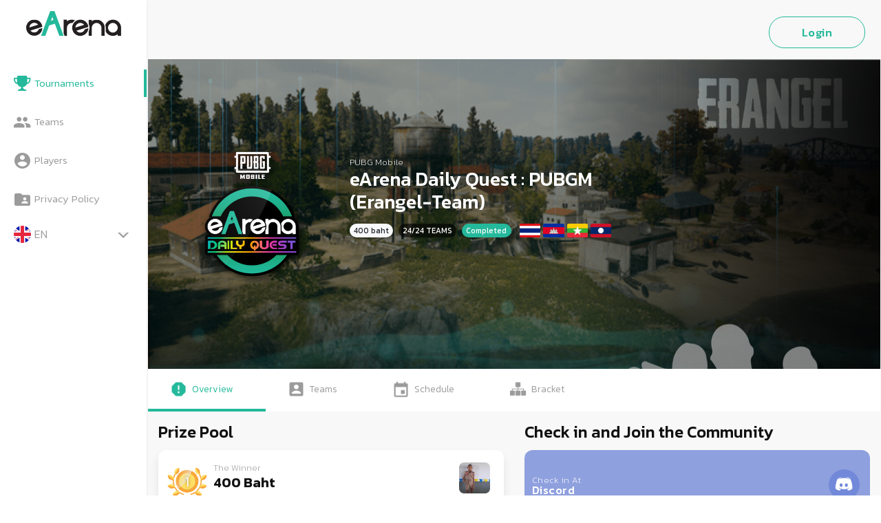

--- FILE ---
content_type: text/html; charset=utf-8
request_url: https://earena.com/tournament/136/overview
body_size: 12479
content:
<!DOCTYPE html><html><head><meta charSet="utf-8" class="jsx-1501356685 next-head"/><meta name="viewport" content="initial-scale=1.0, width=device-width" class="jsx-1501356685 next-head"/><link rel="shortcut icon" href="/static/frontend/img/favicon.ico" type="image/x-icon" class="jsx-1501356685 next-head"/><link rel="icon" href="/static/frontend/img/favicon.ico" type="image/x-icon" class="jsx-1501356685 next-head"/><meta property="og:type" content="article" class="jsx-1501356685 next-head"/><meta property="fb:app_id" content="131009232487028" class="jsx-1501356685 next-head"/><title class="jsx-2826563392 next-head">E-Sports Arena</title><meta property="og:url" content="https://earena.com/tournament/136/overview" class="jsx-2826563392 next-head"/><meta property="og:title" content="eArena Daily Quest : PUBGM (Erangel-Team)" class="jsx-2826563392 next-head"/><meta property="og:description" content="E-Sports Arena" class="jsx-2826563392 next-head"/><meta property="og:image" content="https://earena.com/media/tournament/share_image/NOON-shared_link-01_H3mhPJB.png" class="jsx-2826563392 next-head"/><link rel="preload" href="/_next/static/rD1nry3ZRDMC3fvaWD8jd/pages/tournament/overview.js" as="script"/><link rel="preload" href="/_next/static/rD1nry3ZRDMC3fvaWD8jd/pages/_app.js" as="script"/><link rel="preload" href="/_next/static/runtime/webpack-8ed9452df514b4d17d80.js" as="script"/><link rel="preload" href="/_next/static/chunks/commons.90227470d675c2393a6b.js" as="script"/><link rel="preload" href="/_next/static/chunks/styles.8dcd769f46065b8b683e.js" as="script"/><link rel="preload" href="/_next/static/runtime/main-fd73dbd6f398b7b886ec.js" as="script"/><link rel="stylesheet" href="/_next/static/css/styles.a4fbf6c8.chunk.css"/><style id="__jsx-2224469600">.link.jsx-2224469600{background-position:left center;color:var(--secondary);background-repeat:no-repeat;background-size:25px;display:block;font-size:1rem;-webkit-transition:0.5s all;transition:0.5s all;-webkit-flex:1;-ms-flex:1;flex:1;padding:5px 0 5px 28px;margin:0 0 1rem 1.25rem;text-align:left;}.link.jsx-2224469600:hover,.link.is-active.jsx-2224469600{color:var(--primary);-webkit-text-decoration:none;text-decoration:none;position:relative;border-bottom:0;}@media (min-width:1200px){.link.jsx-2224469600{background-size:25px;padding:10px 0 10px 30px;}}.wrapper-languages-switcher.jsx-2224469600{height:30px;min-width:75px;z-index:1;margin-left:0.5rem;}.languages-switcher.jsx-2224469600{overflow:hidden;-webkit-transition:all .3s ease;transition:all .3s ease;margin:0;padding:0;list-style:none;cursor:pointer;position:absolute;height:30px;width:100%;bottom:0;top:0;position:relative;display:-webkit-box;display:-webkit-flex;display:-ms-flexbox;display:flex;-webkit-flex-flow:column;-ms-flex-flow:column;flex-flow:column;z-index:1;}.lang-item.jsx-2224469600{line-height:30px;}.lang-item.active.jsx-2224469600{-webkit-order:-1;-ms-flex-order:-1;order:-1;}.lang-item.jsx-2224469600 .link.jsx-2224469600>.lang-name.jsx-2224469600{display:inline-block;}.languages-switcher.jsx-2224469600 .link.jsx-2224469600{margin:0 0 0.5rem 0rem;padding:0 0 0 30px;color:var(--secondary);}.languages-switcher.jsx-2224469600:hover{height:auto;}@media (min-width:992px){.lang-item.jsx-2224469600 .link.jsx-2224469600>.lang-name.jsx-2224469600{text-indent:0;}}.caret.jsx-2224469600{position:absolute;top:13px;right:18px;}.caret.jsx-2224469600:before{content:'';position:absolute;top:0;left:0;border-top:8px solid var(--secondary);border-left:8px solid transparent;border-right:8px solid transparent;}.caret.jsx-2224469600:after{content:'';position:absolute;left:2px;border-left:6px solid transparent;border-right:6px solid transparent;border-top:6px solid #f8f8f8;top:-1px;}</style><style id="__jsx-1643763552">nav.jsx-1643763552{background:#fff;display:-webkit-box;display:-webkit-flex;display:-ms-flexbox;display:flex;margin:10px;padding:0;}.link.jsx-1643763552{color:#9B9B9B;background-image:url(/static/frontend/img/ic-tournament@2x.png);background-repeat:no-repeat;background-size:25px;background-position:top center;border-bottom:0;display:block;font-size:10px;-webkit-transition:0.5s all;transition:0.5s all;-webkit-flex:1;-ms-flex:1;flex:1;padding:30px 0 0;text-align:center;}.link.jsx-1643763552:hover,.link.jsx-1643763552:active,.link.is-active.jsx-1643763552{background-image:url(/static/frontend/img/ic-tournament_active@2x.png);background-repeat:no-repeat;background-size:25px;background-position:top center;color:#24B99B;-webkit-text-decoration:none;text-decoration:none;position:relative;border-bottom:0;}.link.tournament.jsx-1643763552{background-image:url(/static/frontend/img/ic-tournament@2x.png);}.link.tournament.jsx-1643763552:hover,.link.tournament.jsx-1643763552:active,.link.tournament.is-active.jsx-1643763552{background-image:url(/static/frontend/img/ic-tournament_active@2x.png);}.link.team.jsx-1643763552{background-image:url(/static/frontend/img/ic-teams@2x.png);}.link.team.jsx-1643763552:hover,.link.team.jsx-1643763552:active,.link.team.is-active.jsx-1643763552{background-image:url(/static/frontend/img/ic-teams_active@2x.png);}.link.profile.jsx-1643763552{background-image:url(/static/frontend/img/ic-profile@2x.png);}.link.profile.jsx-1643763552:hover,.link.profile.jsx-1643763552:active,.link.profile.is-active.jsx-1643763552{background-image:url(/static/frontend/img/ic-profile_active@2x.png);}.link.faq.jsx-1643763552{background-image:url(/static/frontend/img/ic-help@2x.png);}.link.faq.jsx-1643763552:hover{background-image:url(/static/frontend/img/ic-help_active@2x.png);}.link.news.jsx-1643763552{background-image:url(/static/frontend/img/ic-news@2x.png);}.link.news.jsx-1643763552:hover{background-image:url(/static/frontend/img/ic-news_active@2x.png);}.link.th-earena.jsx-1643763552,.link.th-earena-desktop.jsx-1643763552{background-image:url(/static/frontend/img/ic-esport@2x.png);}.link.th-earena-desktop.jsx-1643763552{text-indent:-999em;position:absolute;top:0;left:0;visibility:hidden;}.link.more.jsx-1643763552{background-image:url(/static/frontend/img/ic-more.png);color:#9B9B9B;background-size:25px;}.link.more.jsx-1643763552:hover,.link.more.jsx-1643763552:active,.link.more.is-active.jsx-1643763552{background-image:url(/static/frontend/img/ic-more_active.png);color:#24B99B;background-size:25px;}.link.privacy.jsx-1643763552{background-image:url(/static/frontend/img/ic-privacy@2x.png);}.link.privacy.jsx-1643763552:hover,.link.privacy.jsx-1643763552:active,.link.privacy.is-active.jsx-1643763552{background-image:url(/static/frontend/img/ic-privacy_active@2x.png);}.link.academy.jsx-1643763552{background-image:url(/static/frontend/img/ic-academy.png);background-size:22px;}.link.academy.jsx-1643763552:hover,.link.academy.jsx-1643763552:active,.link.academy.is-active.jsx-1643763552{background-image:url(/static/frontend/img/ic-academy_active.png);background-size:22px;}.link.academy.jsx-1643763552 .academy-help.jsx-1643763552{font-size:80%;}@media screen and (max-width:991px){.link.academy.jsx-1643763552 .academy-help.jsx-1643763552{position:absolute;left:50%;-webkit-transform:translateX(-50%);-ms-transform:translateX(-50%);transform:translateX(-50%);top:41px;width:100%;}}.link.language.jsx-1643763552{background-image:none;padding:0;margin:0 1.5rem 0 0.75rem;}.link.language.jsx-1643763552:after{display:none;}.link.language.jsx-1643763552:hover,.link.language.jsx-1643763552:active,.link.language.is-active.jsx-1643763552{background-image:none;}.logo.jsx-1643763552{margin:1rem auto 3rem;padding-left:0;display:block;}@media (min-width:992px){nav.jsx-1643763552{display:block;margin:0;}.link.jsx-1643763552{color:#9B9B9B;background-image:url(/static/frontend/img/ic-tournament@2x.png);background-repeat:no-repeat;background-position:left center;background-size:22px;display:block;margin:0 0 1rem 1.25rem;padding:5px 0 5px 28px;font-size:0.95rem;text-align:left;margin:0 0 1rem 1.25rem;}.link.jsx-1643763552:hover,.link.is-active.jsx-1643763552{background-position:left center;}.link.jsx-1643763552:hover.jsx-1643763552:after,.link.is-active.jsx-1643763552:after{content:" ";width:4px;height:100%;background-color:#24B99B;position:absolute;top:0;right:0;}.link.th-earena.jsx-1643763552{text-indent:-999em;position:absolute;top:0;left:0;visibility:hidden;}.link.th-earena-desktop.jsx-1643763552{text-indent:0;position:relative;top:inherit;left:inherit;visibility:visible;}}@media (min-width:1200px){.link.jsx-1643763552{background-size:25px;padding:10px 0 10px 30px;}}@media (max-width:991px){.wrapper-other-menu.jsx-1643763552{-webkit-flex:1;-ms-flex:1;flex:1;}.wrapper-other-menu.jsx-1643763552 .other-menu-list.jsx-1643763552{display:none;}.wrapper-other-menu.is-open.jsx-1643763552 .other-menu-list.jsx-1643763552{box-shadow:inset 0 -10px 10px -10px rgba(0,0,0,.2);position:absolute;top:calc(-90vh);right:0;bottom:0;left:0;width:100vw;height:90vh;display:-webkit-box;display:-webkit-flex;display:-ms-flexbox;display:flex;margin:0 auto;-webkit-align-items:center;-webkit-box-align:center;-ms-flex-align:center;align-items:center;-webkit-box-pack:center;-webkit-justify-content:center;-ms-flex-pack:center;justify-content:center;-webkit-flex-direction:column;-ms-flex-direction:column;flex-direction:column;z-index:1;background:var(--white);}.other-menu-item.jsx-1643763552{display:-webkit-box;display:-webkit-flex;display:-ms-flexbox;display:flex;-webkit-flex-wrap:wrap;-ms-flex-wrap:wrap;flex-wrap:wrap;-webkit-flex-direction:row;-ms-flex-direction:row;flex-direction:row;padding:1rem;}.other-menu-item.jsx-1643763552 .link.jsx-1643763552{min-width:50px;margin-bottom:0.5rem;}}</style><style id="__jsx-2193790433">.nav-language.jsx-2193790433{z-index:999;}</style><style id="__jsx-1501356685">.col-bottom.jsx-1501356685{min-height:100vh;}.col-bottom.jsx-1501356685{min-height:100vh;}@media (max-width:991px){.col-bottom.jsx-1501356685{position:fixed;bottom:0;left:0;right:0;box-shadow:0 .125rem .75rem rgba(0,0,0,.5) !important;z-index:1100;min-height:auto;}}</style><style id="__jsx-891760352">.list-group-item.jsx-891760352{display:-webkit-box;display:-webkit-flex;display:-ms-flexbox;display:flex;line-height:1rem;padding:1rem 1.25rem;}.no.jsx-891760352{height:60px;width:60px;-webkit-flex:0 0 60px;-ms-flex:0 0 60px;flex:0 0 60px;line-height:67px;text-align:center;color:var(--white);font-size:1.25rem;margin-right:0.5rem;margin-left:-0.5rem;background-image:url("/static/frontend/img/bg-no-4.svg");background-size:60px;text-shadow:0 0 4px rgba(0,0,0,0.5);}.no-1.jsx-891760352{background-image:url("/static/frontend/img/bg-no-1.svg");line-height:60px;}.no-2.jsx-891760352{background-image:url("/static/frontend/img/bg-no-2.svg");line-height:60px;}.no-3.jsx-891760352{background-image:url("/static/frontend/img/bg-no-3.svg");line-height:60px;}.no-detail.jsx-891760352{-webkit-flex:1;-ms-flex:1;flex:1;}.prize.jsx-891760352{font-size:1.25rem;font-family:var(--font-defaut);font-weight:600;font-style:normal;line-height:1.7rem;}.winner-team-logo.jsx-891760352{width:45px;height:45px;text-align:center;margin:2px auto;box-shadow:2px 2px 8px rgba(255,255,255,0.2);border-radius:7px;background-position:center center;background-size:cover;background-repeat:no-repeat;background-color:#f5f5f5;}</style><style id="__jsx-50014635">.btn-wrapper.jsx-50014635{display:-webkit-box;display:-webkit-flex;display:-ms-flexbox;display:flex;-webkit-flex-wrap:wrap;-ms-flex-wrap:wrap;flex-wrap:wrap;}.btn-social-lg.jsx-50014635{color:var(--white) !important;background-color:var(--bg-discord);border-radius:var(--border-radius);min-height:100px;line-height:1;font-size:100%;text-align:left;padding:10px;width:calc((100%/2) - 1rem);margin:0 0.5rem 1rem 0.5rem;min-width:auto;display:-webkit-box;display:-webkit-flex;display:-ms-flexbox;display:flex;-webkit-align-item:spe cursor:pointer;-webkit-box-align-item:spe cursor:pointer;-ms-flex-align-item:spe cursor:pointer;align-item:spe cursor:pointer;}.btn-social-lg.jsx-50014635:not([href]){background-color:var(--light) !important;opacity:0.5;cursor:not-allowed;}.btn-social-lg.btn--full.jsx-50014635{-webkit-flex:1;-ms-flex:1;flex:1;width:100%;margin:0;}.btn-social-lg.btn--full.facebook.jsx-50014635,.btn-social-lg.btn--full.twitter.jsx-50014635,.btn-social-lg.btn--full.line.jsx-50014635{background-position:97% center;background-size:40px;}.btn.discord.jsx-50014635{background:url(/static/frontend/img/ic-discord.svg) no-repeat 97% center;background-color:var(--bg-discord);-webkit-flex:1;-ms-flex:1;flex:1;}.btn.facebook.jsx-50014635{background:url(/static/frontend/img/ic-facebook.svg) no-repeat 97% 10%;background-color:var(--bg-facebook);background-size:35px;}.btn.twitter.jsx-50014635{background:url(/static/frontend/img/ic-twitter.svg) no-repeat 97% 10%;background-color:var(--bg-twitter);background-size:35px;}.btn.youtube.jsx-50014635{background:url(/static/frontend/img/ic-youtube.svg) no-repeat 97% 10%;background-color:var(--bg-youtube);background-size:35px;}.btn.twitch.jsx-50014635{background:url(/static/frontend/img/ic-twitch.svg) no-repeat 97% 10%;background-color:var(--bg-twitch);background-size:35px;}.btn.line.jsx-50014635{background:url(/static/frontend/img/ic-line.svg) no-repeat 97% 10%;background-color:var(--bg-line);background-size:35px;}</style><style id="__jsx-1510866817">.label.jsx-1510866817{display:-webkit-box;display:-webkit-flex;display:-ms-flexbox;display:flex;border-radius:var(--border-radius);}.label-bar-item.jsx-1510866817{-webkit-flex:1 0 0%;-ms-flex:1 0 0%;flex:1 0 0%;border-right:2px solid var(--white);}.label-bar-item.jsx-1510866817:last-child{border-right:0;}.label-bar.jsx-1510866817{height:10px;display:block;}.label-text.jsx-1510866817{padding:0.25rem;font-size:70%;text-align:center;color:var(--secondary);-webkit-letter-spacing:0;-moz-letter-spacing:0;-ms-letter-spacing:0;letter-spacing:0;}</style><style id="__jsx-3954791435">.card.jsx-3954791435{border:none;box-shadow:var(--box-shadow);border-radius:var(--border-radius);margin-bottom:1.5rem;}.body-content.jsx-3954791435{overflow-x:auto;-webkit-overflow-scrolling:touch;}.ic-left.jsx-3954791435{margin:0 0 1rem;padding:0 0 0 2rem;background:url(/static/frontend/img/ic-circle.svg) no-repeat left center;}.ic-left.jsx-3954791435:last-child{margin:0;}.ic-left.system.jsx-3954791435{background:url(/static/frontend/img/ic-circle.svg) no-repeat left center;}.ic-left.method.jsx-3954791435{background:url(/static/frontend/img/ic-person.svg) no-repeat left center;}.ic-left.status.jsx-3954791435{background:url(/static/frontend/img/ic-place.svg) no-repeat left center;}.btn-wrapper.jsx-3954791435{display:-webkit-box;display:-webkit-flex;display:-ms-flexbox;display:flex;-webkit-flex-wrap:wrap;-ms-flex-wrap:wrap;flex-wrap:wrap;}.btn-wrapper.social-media.jsx-3954791435{margin:0 -0.5rem;}.followers.jsx-3954791435{line-height:1;-webkit-align-self:flex-end;-ms-flex-item-align:end;align-self:flex-end;}.btn-social-lg.jsx-3954791435{color:var(--white) !important;background-color:var(--bg-discord);border-radius:var(--border-radius);min-height:100px;line-height:1;font-size:100%;text-align:left;padding:10px;width:calc((100%/2) - 1rem);margin:0 0.5rem 1rem 0.5rem;min-width:auto;display:-webkit-box;display:-webkit-flex;display:-ms-flexbox;display:flex;-webkit-align-item:spe cursor:pointer;-webkit-box-align-item:spe cursor:pointer;-ms-flex-align-item:spe cursor:pointer;align-item:spe cursor:pointer;}.tournament-description.jsx-3954791435{white-space:pre-line;}.btn-social-lg.jsx-3954791435:not([href]){background-color:var(--light) !important;opacity:0.5;cursor:not-allowed;}.btn.discord.jsx-3954791435{background:url(/static/frontend/img/ic-discord.svg) no-repeat 97% center;background-color:var(--bg-discord);-webkit-flex:1;-ms-flex:1;flex:1;}.btn.facebook.jsx-3954791435{background:url(/static/frontend/img/ic-facebook.svg) no-repeat 97% 10%;background-color:var(--bg-facebook);background-size:35px;}.btn.twitter.jsx-3954791435{background:url(/static/frontend/img/ic-twitter.svg) no-repeat 97% 10%;background-color:var(--bg-twitter);background-size:35px;}.btn.youtube.jsx-3954791435{background:url(/static/frontend/img/ic-youtube.svg) no-repeat 97% 10%;background-color:var(--bg-youtube);background-size:35px;}.btn.twitch.jsx-3954791435{background:url(/static/frontend/img/ic-twitch.svg) no-repeat 97% 10%;background-color:var(--bg-twitch);background-size:35px;}.btn.line.jsx-3954791435{background:url(/static/frontend/img/ic-line.svg) no-repeat 97% 10%;background-color:var(--bg-line);background-size:35px;}.btn.nimotv.jsx-3954791435{position:relative;background-image:linear-gradient(to bottom,#7766D6,#A437C1);}.btn.nimotv.jsx-3954791435:before{content:"";position:absolute;top:6%;left:calc(97% - 35px);width:35px;height:35px;display:block;background:url(/static/frontend/img/ic-nimo@2x.png) no-repeat 97% 10%;background-size:contain;}</style><style id="__jsx-1065677033">.nav-content.jsx-1065677033{margin:0 -1.35rem;}</style><style id="__jsx-2826563392">.header.jsx-2826563392{color:var(--white);background:var(--default);margin:0 -1.35rem;overflow:hidden;padding:4rem 1.5rem;min-height:540px;background-color:#000;background-position:top right;background-repeat:no-repeat;background-size:cover;position:relative;}.header.jsx-2826563392:before{content:"";top:0;left:0;right:0;bottom:0;position:absolute;background:rgba(0,0,0,0.4);}@media (min-width:768px){.header.jsx-2826563392{background-size:cover;min-height:440px;}}@media (min-width:992px){.header.jsx-2826563392{background-size:cover;min-height:450px;}}.rounded-circle.jsx-2826563392{width:200px;height:200px;background-size:cover;background-position:center center;margin:0 auto;}.name.jsx-2826563392{font-size:1.65rem;}@media (min-width:1200px){.name.jsx-2826563392{font-size:1.75rem;}}.small.jsx-2826563392{color:var(--light);}nav.jsx-2826563392{background:var(--white);display:-webkit-box;display:-webkit-flex;display:-ms-flexbox;display:flex;-webkit-flex-wrap:wrap;-ms-flex-wrap:wrap;flex-wrap:wrap;margin:0 -1.35rem 1rem;padding:1rem 0 0;}.link.jsx-2826563392{color:var(--secondary);background-image:url(/static/frontend/img/ic-overview@2x.png);background-repeat:no-repeat;background-size:25px;background-position:top center;display:block;font-size:0.75rem;-webkit-transition:0.5s all;transition:0.5s all;-webkit-flex:1;-ms-flex:1;flex:1;text-align:center;padding:30px 0 1rem;border-bottom:4px solid var(--white);}.link.jsx-2826563392:hover,.link.is-active.jsx-2826563392{background-image:url(/static/frontend/img/ic-overview_active@2x.png);color:var(--primary);-webkit-text-decoration:none;text-decoration:none;position:relative;border-bottom:4px solid var(--primary);}.link.team.jsx-2826563392{background-image:url(/static/frontend/img/ic-team@2x.png);}.link.team.jsx-2826563392:hover,.link.team.is-active.jsx-2826563392{background-image:url(/static/frontend/img/ic-team_active@2x.png);}.link.schedule.jsx-2826563392{background-image:url(/static/frontend/img/ic-schedule@2x.png);}.link.schedule.jsx-2826563392:hover,.link.schedule.is-active.jsx-2826563392{background-image:url(/static/frontend/img/ic-schedule_active@2x.png);}.link.bracket.jsx-2826563392{background-image:url(/static/frontend/img/ic-bracket@2x.png);}.link.bracket.jsx-2826563392:hover,.link.bracket.is-active.jsx-2826563392{background-image:url(/static/frontend/img/ic-bracket_active@2x.png);}@media (min-width:992px){nav.jsx-2826563392{display:block;padding:0;}.link.jsx-2826563392{background-position:2rem center;display:inline-block;margin:0;padding:1.25rem 3rem 1.25rem 4rem;font-size:0.85rem;text-align:left;}}.game-link.jsx-2826563392{color:white;}.cover-flag.jsx-2826563392{height:20px;width:auto;border-radius:2px;}</style></head><body><div id="__next"><div class="jsx-1501356685 wrapper language-en"><div class="jsx-1501356685 row no-gutters"><div class="jsx-1501356685 col-12 col-lg-2 order-2 order-lg-1 shadow-sm bg-white col-bottom"><nav class="jsx-1643763552 "><a class="jsx-1643763552 d-none d-lg-block " href="/"><img src="/static/frontend/img/logo-eArena_black.png" srcSet="/static/frontend/img/logo-eArena_black@2x.png 2x" alt="eArena" class="jsx-1643763552 logo img-fluid"/></a><a class="jsx-1643763552 link tournament is-active" href="/tournament/list">Tournaments</a><a class="jsx-1643763552 link team" href="/team/list">Teams</a><a class="jsx-1643763552 link profile" href="/user/list">Players</a><a class="jsx-1643763552 link privacy" href="/privacy">Privacy Policy</a><div class="jsx-1643763552 d-none d-lg-block"><div class="jsx-1643763552 link language"><div class="jsx-2224469600 wrapper-languages-switcher"></div></div></div><div class="jsx-1643763552 d-none"><img src="/static/frontend/img/ic-tournament_active@2x.png" class="jsx-1643763552"/><img src="/static/frontend/img/ic-teams_active@2x.png" class="jsx-1643763552"/><img src="/static/frontend/img/ic-profile_active@2x.png" class="jsx-1643763552"/><img src="/static/frontend/img/ic-privacy_active@2x.png" class="jsx-1643763552"/><img src="/static/frontend/img/ic-academy_active.png" class="jsx-1643763552"/><img src="/static/frontend/img/ic-more_active.png" class="jsx-1643763552"/></div></nav></div><div class="jsx-1501356685 col-12 col-lg-10 order-1 order-lg-2"><div class="jsx-1501356685 section-container px-2 py-4"><div class="jsx-1501356685 container-fluid"><header class="jsx-2193790433 pb-3"><div class="jsx-2193790433 row no-gutters align-items-center"><div class="jsx-2193790433 col-3 col-md-6"><div class="jsx-2193790433 d-block d-lg-none text-left"><a class="jsx-2193790433 " href="/"><img src="/static/frontend/img/logo-eArena_black.png" srcSet="/static/frontend/img/logo-eArena_black@2x.png 2x" alt="eArena" class="jsx-2193790433 logo img-fluid"/></a></div></div><div class="jsx-2193790433 col-9 col-md-6"><div class="jsx-2193790433 d-flex justify-content-end"><div class="text-right"><img src="/static/frontend/img/loading.gif" alt="Loading"/></div><div class="jsx-2193790433 d-block d-lg-none nav-language"><div class="jsx-2224469600 wrapper-languages-switcher"></div></div></div></div></div></header><article class="jsx-1065677033"><div class="jsx-2826563392"><div style="background-image:url(https://earena.com/media/cache/0c/e3/0ce393dfd624775cd812687ab5e94dd1.png)" class="jsx-2826563392 header d-flex align-items-center"><div class="jsx-2826563392 container"><div class="jsx-2826563392 row"><div class="jsx-2826563392 col-12 col-md-4 col-lg-3"><div class="jsx-2826563392 mb-0"><div style="background-image:url(https://earena.com/media/cache/45/0b/450b1c90d47bd50edcb73b768fe00790.png)" class="jsx-2826563392 rounded-circle"></div></div></div><div class="jsx-2826563392 col-12 col-md-6 col-lg-5"><div class="jsx-2826563392 pt-3 mb-0 text-center text-md-left"><div class="jsx-2826563392 small"><a class="jsx-2826563392 game-link" href="/game/1">PUBG Mobile</a></div><h2 class="jsx-2826563392 name">eArena Daily Quest : PUBGM (Erangel-Team)</h2><div class="jsx-2826563392"><span class="jsx-2826563392 badge badge-pill badge-light shadow-sm mr-2 mb-2">400 baht</span><span class="jsx-2826563392 badge badge-pill badge-dark shadow-sm mr-2 mb-2">24<!-- -->/24<!-- --> <!-- -->TEAMS</span><span class="jsx-2826563392 badge badge-pill badge-primary shadow-sm mr-2 mb-2">Completed</span><span class="jsx-2826563392 limit-countries-wrapper pt-1 pb-1 pl-1"><span class="jsx-2826563392 limit-country-item mr-1"><img src="https://earena.com/media/cache/ac/f7/acf7a3204971e24abf92910c0a8a0bec.png" alt="TH" class="jsx-2826563392 cover-flag"/></span><span class="jsx-2826563392 limit-country-item mr-1"><img src="https://earena.com/media/cache/15/4b/154b9cd831d38950e4fc09b6f08f3e4f.png" alt="KH" class="jsx-2826563392 cover-flag"/></span><span class="jsx-2826563392 limit-country-item mr-1"><img src="https://earena.com/media/cache/50/35/5035eaf8881cb558b4bcecd8d4612d32.png" alt="MY" class="jsx-2826563392 cover-flag"/></span><span class="jsx-2826563392 limit-country-item mr-1"><img src="https://earena.com/media/cache/3b/e8/3be8c5807c7ff6cc277d396424845491.png" alt="LA" class="jsx-2826563392 cover-flag"/></span></span></div></div><div class="jsx-2826563392 row no-gutters"></div></div></div></div></div><nav class="jsx-2826563392 nav"><a class="jsx-2826563392 link overview is-active" href="/tournament/136/overview">Overview</a><a class="jsx-2826563392 link team" href="/tournament/136/team">Teams</a><a class="jsx-2826563392 link schedule" href="/tournament/136/schedule">Schedule</a><a class="jsx-2826563392 link bracket" href="/tournament/136/bracket">Bracket</a></nav><div class="jsx-2826563392 d-none"><img src="/static/frontend/img/ic-overview_active@2x.png" class="jsx-2826563392"/><img src="/static/frontend/img/ic-team_active@2x.png" class="jsx-2826563392"/><img src="/static/frontend/img/ic-schedule_active@2x.png" class="jsx-2826563392"/><img src="/static/frontend/img/ic-bracket_active@2x.png" class="jsx-2826563392"/></div></div><div class="jsx-1065677033 nav-content"><div class="jsx-3954791435 container-fluid"><div class="jsx-3954791435 row"><div class="jsx-3954791435 col-12 col-md-6"><h3 class="jsx-3954791435">Prize Pool</h3><div class="jsx-3954791435 card"><ul class="jsx-3954791435 list-group list-group-flush"><li class="jsx-891760352 list-group-item"><div class="jsx-891760352 no no-1">1</div><div class="jsx-891760352 no-detail"><small class="jsx-891760352 text-muted">The Winner</small><div class="jsx-891760352 prize">400 Baht</div><small class="jsx-891760352 text-muted">withholding tax 5%</small></div><div class="jsx-891760352 ml-2"><a class="jsx-891760352" href="/team/23929"><div style="background-image:url(https://earena.com/media/cache/f9/a1/f9a1f7662d2e3d8add0a932511793331.jpg)" class="jsx-891760352 winner-team-logo"></div></a></div></li></ul></div></div><div class="jsx-3954791435 col-12 col-md-6"><div class="jsx-3954791435"><h3 class="jsx-3954791435">Check in and Join the Community</h3><div class="jsx-50014635"><div class="jsx-50014635 mb-3"><div class="jsx-50014635 btn-wrapper"><a target="_blank" href="https://discord.gg/2nwM5YZ" class="jsx-50014635 btn btn-social-lg discord btn--full mb-1"><div class="jsx-50014635 align-self-center"><small class="jsx-50014635">Check in At<br class="jsx-50014635"/></small>Discord</div></a></div><div class="jsx-50014635 small text-muted">All participants must join Discord for activity notice and news update. Not joining the group will result in a waiver of activity.</div></div></div></div><hr class="jsx-3954791435"/><div class="jsx-3954791435"><h3 class="jsx-3954791435">Social Media</h3><div class="jsx-3954791435 btn-wrapper social-media"><a target="_blank" href="https://www.facebook.com/eArenaTV/" class="jsx-3954791435 btn btn-social-lg facebook"><div class="jsx-3954791435 followers">Facebook</div></a><a target="_blank" href="https://www.youtube.com/channel/UCoSs6V62kUFmje8REzeJ_dw" class="jsx-3954791435 btn btn-social-lg youtube"><div class="jsx-3954791435 followers">Youtube</div></a></div></div></div></div><hr class="jsx-3954791435"/><div class="jsx-3954791435 pb-4"><h3 class="jsx-3954791435">Information</h3><div class="jsx-3954791435 row"><div class="jsx-3954791435 col-12 col-md-6"><div class="jsx-3954791435 card p-0 p-lg-4"><div class="jsx-3954791435 card-body"><div class="jsx-1510866817 label"><div class="jsx-1510866817 label-bar-item"><span class="jsx-1510866817 label-bar rounded-left bg-primary"></span><div class="jsx-1510866817 label-text">Join<br class="jsx-1510866817"/>3/2 - 4/2</div></div><div class="jsx-1510866817 label-bar-item"><span class="jsx-1510866817 label-bar bg-primary"></span><div class="jsx-1510866817 label-text">Bracket<br class="jsx-1510866817"/>4/2/20</div></div><div class="jsx-1510866817 label-bar-item"><span class="jsx-1510866817 label-bar bg-primary"></span><div class="jsx-1510866817 label-text">Battle<br class="jsx-1510866817"/>4/2 - 4/2</div></div><div class="jsx-1510866817 label-bar-item"><span class="jsx-1510866817 label-bar rounded-right bg-primary"></span><div class="jsx-1510866817 label-text">Completed<br class="jsx-1510866817"/>4/2/20</div></div></div></div></div><div class="jsx-3954791435 card mb-4 mb-md-0"><div class="jsx-3954791435 card-body"><div class="jsx-3954791435 text-muted ic-left system">Survival</div><div class="jsx-3954791435 text-muted ic-left status">Online</div></div></div></div><div class="jsx-3954791435 col-12 col-md-6"><div class="jsx-3954791435 card h-100"><div class="jsx-3954791435 card-body"><div class="jsx-3954791435"><h4 class="jsx-3954791435">Description</h4><div class="jsx-3954791435 text-muted tournament-description">การแข่งขัน PUBGM : eArena Daily Quest แข่งเกม PUBG M ประเภททีม 4 คน (โหมด TPP) รับสมัครเพียง 24 ทีม กระโดด 1รอบเท่านั้น! ทีมที่มีคะแนนรวมอันดับ1 รับไปเลย เงินรางวัล 400 บาท! ทุกวัน!</div></div></div></div></div></div></div><hr class="jsx-3954791435"/><div class="jsx-3954791435"><div class="jsx-3954791435 body-content pt-2"><h3>การรับเงินรางวัล</h3><p></p><ul><li>ผู้ชนะต้องทักทีมงานภายใน discord เพื่อกรอกแบบฟอร์มรับเงินรางวัลภายใน 30วัน หลังจากทราบผลการแข่งขัน</li><li>เงินรางวัลจะได้รับผ่านการโอนเงินภายใน 30วัน หลังจากผู้ชนะการแข่งขันกรอกแบบฟอร์มให้ทีมงานภายในระบบ</li><li>หากผู้เล่นได้รับเงินรางวัลรวมเกิน 1000 บาท เงินรางวัลจะถูกหักภาษี ณ ที่จ่าย 5% </li></ul><hr/>
<p></p><h4 style="text-align:center"><span style="background-color:initial"><br/></span></h4><h4 style="text-align:center"><span style="background-color:initial">การแข่งขัน PUBGM : eArena Daily Quest</span></h4><span style="background-color:initial"><p style="text-align:center"><span style="background-color:initial">แข่งเกม PUBG M ประเภททีม 4 คน (โหมด TPP) รับสมัครเพียง 24 ทีม กระโดด 1รอบเท่านั้น ทีมที่มีคะแนนรวมอันดับ1 รับไปเลย เงินรางวัล 400 บาท! ทุกวัน!</span></p></span><p></p><p></p><p style="text-align:center"><br/></p><p style="text-align:center"><span style="background-color:initial">รอบออนไลน์ (ไม่มี Live stream)</span></p><p></p><p style="text-align:center">แข่งทั้งหมด 24 ทีม (แผนที่ : Erangel : TPP)  </p><p style="text-align:center">แข่งแบบ Best of One  </p><h4 style="text-align:center">เวลา 19.00 - 20.00 </h4><p><br/></p><p><span style="background-color:initial;color:rgb(17, 17, 17);font-size:22px;font-weight:bold">กติกาในการแข่งขัน</span><br/></p><p></p><ul><li>ไม่จำกัดไอเทม และ ตัวละครใด ๆ ทั้งสิ้น</li><li>ผู้เข้าแข่งขันทุกคนห้ามใช้ชื่อหยาบคาย, ส่อเสียด, สื่อไปในทางไม่ดี หรือลบหลู่ศาสนา สถาบันพระมหากษัตริย์ ทั้งนี้ขึ้นอยู่กับดุลยพินิจของทีมงาน หากตรวจสอบพบจะถูกตัดสิทธิ์ออกจากการแข่งขัน</li><li>อนุญาตให้ใช้โทรศัพท์มือถือในการแข่งขันเท่านั้น ห้ามใช้โปรแกรมจำลองเล่นบน PC เด็ดขาด หากตรวจสอบพบจะถูกถอดออกจากการแข่งขันทันที</li><li>ทุกทีมที่เข้าแข่งขัน ต้องแคปหน้าจอ แสดงผลคะแนนของทีมตัวเอง ทุกครั้งหลังจบการแข่งขัน และต้องส่งให้ทีมงานภายในเวลาที่กำหนดเท่านั้น</li><li>ไม่อนุญาตให้ ใช้หรือทำให้เกิด บัคในเกม ในการแข่งขัน หากพบหรือถูกแจ้ง คำตัดสินจะขึ้นอยู่กับดุลยพินิจของทีมงาน (มีผลให้คะแนนเป็นโมฆะหรือแบนออกจากการแข่งขัน)</li><li>ไม่อนุญาตให้ทีมแข่งเปลี่ยนชื่อทีมหลังจากปิดรับสมัคร</li><li><font color="red">ผู้เล่นต้องกรอกชื่อภายในเกมตัวอย่าง &quot;ชื่อทีม | ชื่อผู้เล่น&quot; ภายใน eArena.com โดยทีมงานจะยึดเป็นรายชื่อผู้เข้าแข่งขัน หลังจากปิดรับสมัครจะประกาศให้ทุกทีมทราบภายใน Discord</font></li></ul><h3 style="text-align:left">การคิดคะแนน</h3><p>ทุกๆ 1 Kill จะได้ 3 คะแนน</p><p></p><h4>ลำดับ</h4>1 = 10<br/>2 = 6<br/>3 = 5<br/>4 = 4<br/>5 = 3<br/>6 = 2<br/>7 = 1<br/>8 = 1<br/>9 = 0<br/>10 = 0<br/>11 = 0<br/>12 = 0<br/>13 = 0<br/>14 = 0<br/>15 = 0<br/>16 = 0<br/>17 = 0<br/>18 = 0<br/>19 = 0<br/>20 = 0<br/>21 = 0<br/>22 = 0<br/>23 = 0<br/>24 = 0<p></p><p>*ถ้าคะแนนเท่ากันนับ kill<br/><span style="background-color:initial">**ถ้าหากคะแนนเท่ากันอีก จะอิงจากลำดับในเกม<br/></span><span style="background-color:initial">**คะแนนจะประกาศหลังจากจบการแข่งขัน 1 ชั่วโมง</span></p></div></div></div></div></article></div></div></div></div><footer></footer><div class="jsx-1501356685 modals"></div></div><div><div
        class="fb-customerchat"
        page_id="283673978999754"
        
        minimized="true"
        
        
        
        
        
      ></div></div><style js="true">
          @media (max-width: 991px) { 
            .fb_dialog {
              bottom: 70px !important;
            }
          }

        </style></div><script id="__NEXT_DATA__" type="application/json">{"dataManager":"[]","props":{"pageProps":{"id":"136"},"apolloState":{"TournamentType:VG91cm5hbWVudFR5cGU6MTM2":{"id":"VG91cm5hbWVudFR5cGU6MTM2","prizePools":{"type":"id","generated":true,"id":"$TournamentType:VG91cm5hbWVudFR5cGU6MTM2.prizePools","typename":"PrizePoolTypeConnection"},"onlinePlaceEn":"Online","onlinePlaceTh":"แข่งขันออนไลน์","onlinePlaceMy":null,"onlinePlaceZg":null,"onlinePlaceVi":null,"onlinePlaceJa":null,"discordLink":"https://discord.gg/2nwM5YZ","facebookGroupLink":null,"lineGroupLink":null,"facebookLink":"https://www.facebook.com/eArenaTV/","twitterLink":null,"youtubeLink":"https://www.youtube.com/channel/UCoSs6V62kUFmje8REzeJ_dw","twitchLink":null,"nimoTvLink":null,"getState":"completed","stateDisplay":"Completed","registrationStartDateTime":"2020-02-03T05:00:00+00:00","registrationEndDateTime":"2020-02-04T10:00:00+00:00","bracketDate":"2020-02-04","battleStartDateTime":"2020-02-04T12:00:00+00:00","battleEndDateTime":"2020-02-04T13:00:00+00:00","completedDate":"2020-02-04","competitionSystem":{"type":"id","generated":false,"id":"CompetitionSystemType:Q29tcGV0aXRpb25TeXN0ZW1UeXBlOjE=","typename":"CompetitionSystemType"},"competitionMethodEn":null,"competitionMethodTh":null,"competitionMethodMy":null,"competitionMethodZg":null,"competitionMethodVi":null,"competitionMethodJa":null,"descriptionEn":null,"descriptionTh":"การแข่งขัน PUBGM : eArena Daily Quest แข่งเกม PUBG M ประเภททีม 4 คน (โหมด TPP) รับสมัครเพียง 24 ทีม กระโดด 1รอบเท่านั้น! ทีมที่มีคะแนนรวมอันดับ1 รับไปเลย เงินรางวัล 400 บาท! ทุกวัน!","descriptionMy":null,"descriptionZg":null,"descriptionVi":null,"descriptionJa":null,"ruleEn":null,"ruleTh":"\u003ch3\u003eการรับเงินรางวัล\u003c/h3\u003e\u003cp\u003e\u003c/p\u003e\u003cul\u003e\u003cli\u003eผู้ชนะต้องทักทีมงานภายใน discord เพื่อกรอกแบบฟอร์มรับเงินรางวัลภายใน 30วัน หลังจากทราบผลการแข่งขัน\u003c/li\u003e\u003cli\u003eเงินรางวัลจะได้รับผ่านการโอนเงินภายใน 30วัน หลังจากผู้ชนะการแข่งขันกรอกแบบฟอร์มให้ทีมงานภายในระบบ\u003c/li\u003e\u003cli\u003eหากผู้เล่นได้รับเงินรางวัลรวมเกิน 1000 บาท เงินรางวัลจะถูกหักภาษี ณ ที่จ่าย 5%\u0026nbsp;\u003c/li\u003e\u003c/ul\u003e\u003chr\u003e\r\n\u003cp\u003e\u003c/p\u003e\u003ch4 style=\"text-align: center;\"\u003e\u003cspan style=\"background-color: initial;\"\u003e\u003cbr\u003e\u003c/span\u003e\u003c/h4\u003e\u003ch4 style=\"text-align: center;\"\u003e\u003cspan style=\"background-color: initial;\"\u003eการแข่งขัน PUBGM : eArena Daily Quest\u003c/span\u003e\u003c/h4\u003e\u003cspan style=\"background-color: initial;\"\u003e\u003cp style=\"text-align: center;\"\u003e\u003cspan style=\"background-color: initial;\"\u003eแข่งเกม PUBG M ประเภททีม 4 คน (โหมด TPP) รับสมัครเพียง 24 ทีม กระโดด 1รอบเท่านั้น ทีมที่มีคะแนนรวมอันดับ1 รับไปเลย เงินรางวัล 400 บาท! ทุกวัน!\u003c/span\u003e\u003c/p\u003e\u003c/span\u003e\u003cp\u003e\u003c/p\u003e\u003cp\u003e\u003c/p\u003e\u003cp style=\"text-align: center;\"\u003e\u003cbr\u003e\u003c/p\u003e\u003cp style=\"text-align: center;\"\u003e\u003cspan style=\"background-color: initial;\"\u003eรอบออนไลน์ (ไม่มี Live stream)\u003c/span\u003e\u003c/p\u003e\u003cp\u003e\u003c/p\u003e\u003cp style=\"text-align: center;\"\u003eแข่งทั้งหมด 24 ทีม (แผนที่ : Erangel : TPP)\u0026nbsp;\u0026nbsp;\u003c/p\u003e\u003cp style=\"text-align: center;\"\u003eแข่งแบบ Best of One\u0026nbsp;\u0026nbsp;\u003c/p\u003e\u003ch4 style=\"text-align: center;\"\u003eเวลา 19.00 - 20.00\u0026nbsp;\u003c/h4\u003e\u003cp\u003e\u003cbr\u003e\u003c/p\u003e\u003cp\u003e\u003cspan style=\"background-color: initial; color: rgb(17, 17, 17); font-size: 22px; font-weight: bold;\"\u003eกติกาในการแข่งขัน\u003c/span\u003e\u003cbr\u003e\u003c/p\u003e\u003cp\u003e\u003c/p\u003e\u003cul\u003e\u003cli\u003eไม่จำกัดไอเทม และ ตัวละครใด ๆ ทั้งสิ้น\u003c/li\u003e\u003cli\u003eผู้เข้าแข่งขันทุกคนห้ามใช้ชื่อหยาบคาย, ส่อเสียด, สื่อไปในทางไม่ดี หรือลบหลู่ศาสนา สถาบันพระมหากษัตริย์ ทั้งนี้ขึ้นอยู่กับดุลยพินิจของทีมงาน หากตรวจสอบพบจะถูกตัดสิทธิ์ออกจากการแข่งขัน\u003c/li\u003e\u003cli\u003eอนุญาตให้ใช้โทรศัพท์มือถือในการแข่งขันเท่านั้น ห้ามใช้โปรแกรมจำลองเล่นบน PC เด็ดขาด หากตรวจสอบพบจะถูกถอดออกจากการแข่งขันทันที\u003c/li\u003e\u003cli\u003eทุกทีมที่เข้าแข่งขัน ต้องแคปหน้าจอ แสดงผลคะแนนของทีมตัวเอง ทุกครั้งหลังจบการแข่งขัน และต้องส่งให้ทีมงานภายในเวลาที่กำหนดเท่านั้น\u003c/li\u003e\u003cli\u003eไม่อนุญาตให้ ใช้หรือทำให้เกิด บัคในเกม ในการแข่งขัน หากพบหรือถูกแจ้ง คำตัดสินจะขึ้นอยู่กับดุลยพินิจของทีมงาน (มีผลให้คะแนนเป็นโมฆะหรือแบนออกจากการแข่งขัน)\u003c/li\u003e\u003cli\u003eไม่อนุญาตให้ทีมแข่งเปลี่ยนชื่อทีมหลังจากปิดรับสมัคร\u003c/li\u003e\u003cli\u003e\u003cfont color=\"red\"\u003eผู้เล่นต้องกรอกชื่อภายในเกมตัวอย่าง \"ชื่อทีม | ชื่อผู้เล่น\" ภายใน eArena.com โดยทีมงานจะยึดเป็นรายชื่อผู้เข้าแข่งขัน หลังจากปิดรับสมัครจะประกาศให้ทุกทีมทราบภายใน Discord\u003c/font\u003e\u003c/li\u003e\u003c/ul\u003e\u003ch3 style=\"text-align: left;\"\u003eการคิดคะแนน\u003c/h3\u003e\u003cp\u003eทุกๆ 1 Kill จะได้ 3 คะแนน\u003c/p\u003e\u003cp\u003e\u003c/p\u003e\u003ch4\u003eลำดับ\u003c/h4\u003e1 = 10\u003cbr\u003e2 = 6\u003cbr\u003e3 = 5\u003cbr\u003e4 = 4\u003cbr\u003e5 = 3\u003cbr\u003e6 = 2\u003cbr\u003e7 = 1\u003cbr\u003e8 = 1\u003cbr\u003e9 = 0\u003cbr\u003e10 = 0\u003cbr\u003e11 = 0\u003cbr\u003e12 = 0\u003cbr\u003e13 = 0\u003cbr\u003e14 = 0\u003cbr\u003e15 = 0\u003cbr\u003e16 = 0\u003cbr\u003e17 = 0\u003cbr\u003e18 = 0\u003cbr\u003e19 = 0\u003cbr\u003e20 = 0\u003cbr\u003e21 = 0\u003cbr\u003e22 = 0\u003cbr\u003e23 = 0\u003cbr\u003e24 = 0\u003cp\u003e\u003c/p\u003e\u003cp\u003e*ถ้าคะแนนเท่ากันนับ kill\u003cbr\u003e\u003cspan style=\"background-color: initial;\"\u003e**ถ้าหากคะแนนเท่ากันอีก จะอิงจากลำดับในเกม\u003cbr\u003e\u003c/span\u003e\u003cspan style=\"background-color: initial;\"\u003e**คะแนนจะประกาศหลังจากจบการแข่งขัน 1 ชั่วโมง\u003c/span\u003e\u003c/p\u003e","ruleMy":null,"ruleZg":null,"ruleVi":null,"ruleJa":null,"streamings":{"type":"id","generated":true,"id":"$TournamentType:VG91cm5hbWVudFR5cGU6MTM2.streamings","typename":"StreamingTypeConnection"},"teamResults":[{"type":"id","generated":false,"id":"ParticipantType:UGFydGljaXBhbnRUeXBlOjIzOTI5","typename":"ParticipantType"}],"__typename":"TournamentType","image":"tournament/image/eArena_Daily_Quest_Logo_1B9pk8X.png","imageThumbnail":"{\"medium\": \"cache/45/0b/450b1c90d47bd50edcb73b768fe00790.png\"}","coverThumbnail":"{\"large\": \"cache/0c/e3/0ce393dfd624775cd812687ab5e94dd1.png\"}","shareImage":"tournament/share_image/NOON-shared_link-01_H3mhPJB.png","game":{"type":"id","generated":false,"id":"GameType:R2FtZVR5cGU6MQ==","typename":"GameType"},"nameEn":"eArena Daily Quest : PUBGM (Erangel-Team)","nameTh":"eArena Daily Quest : PUBGM (Erangel-Team)","nameMy":null,"nameZg":null,"nameVi":null,"nameJa":null,"totalPrizePoolsEn":"400 baht","totalPrizePoolsTh":"400 บาท","totalPrizePoolsMy":null,"totalPrizePoolsZg":null,"totalPrizePoolsVi":null,"totalPrizePoolsJa":null,"limitTeams":24,"limitTeamPlayers":4,"limitTeamSubPlayers":2,"bracketBuild":true,"extraInformationLabel":null,"totalActiveParticipants":24,"canJoin":false,"isFull":true,"participantMode":"TEAM","joinedParticipant":null,"requiredVerifyFields":{"type":"json","json":[]},"requiredPlayerFields":{"type":"json","json":["display_name","country","first_name","last_name","telephone"]},"requiredPlayerExtraFields":{"type":"id","generated":true,"id":"$TournamentType:VG91cm5hbWVudFR5cGU6MTM2.requiredPlayerExtraFields","typename":"GamePlayerExtraFieldTypeConnection"},"playerExtraFields":{"type":"id","generated":true,"id":"$TournamentType:VG91cm5hbWVudFR5cGU6MTM2.playerExtraFields","typename":"TournamentPlayerExtraFieldTypeConnection"},"status":"inactive","limitCountries":{"type":"id","generated":true,"id":"$TournamentType:VG91cm5hbWVudFR5cGU6MTM2.limitCountries","typename":"CountryTypeConnection"}},"PrizePoolType:UHJpemVQb29sVHlwZToyNDU=":{"id":"UHJpemVQb29sVHlwZToyNDU=","no":"1","prizeTypeEn":"The Winner","prizeTypeTh":"ผู้ชนะคะแนนรวมอันดับที่หนึ่ง","prizeTypeMy":null,"prizeTypeZg":null,"prizeTypeVi":null,"prizeTypeJa":null,"prizeEn":"400 Baht","prizeTh":"400 บาท","prizeMy":null,"prizeZg":null,"prizeVi":null,"prizeJa":null,"detailEn":"withholding tax 5%","detailTh":"ผู้ที่รับรางวัลมูลค่าเกิน 1,000 บาท จะถูกหักภาษี ณ ที่จ่าย 5%","detailMy":null,"detailZg":null,"detailVi":null,"detailJa":null,"__typename":"PrizePoolType"},"$TournamentType:VG91cm5hbWVudFR5cGU6MTM2.prizePools.edges.0":{"node":{"type":"id","generated":false,"id":"PrizePoolType:UHJpemVQb29sVHlwZToyNDU=","typename":"PrizePoolType"},"__typename":"PrizePoolTypeEdge"},"$TournamentType:VG91cm5hbWVudFR5cGU6MTM2.prizePools":{"edges":[{"type":"id","generated":true,"id":"$TournamentType:VG91cm5hbWVudFR5cGU6MTM2.prizePools.edges.0","typename":"PrizePoolTypeEdge"}],"__typename":"PrizePoolTypeConnection"},"CompetitionSystemType:Q29tcGV0aXRpb25TeXN0ZW1UeXBlOjE=":{"id":"Q29tcGV0aXRpb25TeXN0ZW1UeXBlOjE=","nameEn":null,"nameTh":"Survival","nameMy":null,"nameZg":null,"nameVi":null,"nameJa":null,"__typename":"CompetitionSystemType"},"$TournamentType:VG91cm5hbWVudFR5cGU6MTM2.streamings":{"edges":[],"__typename":"StreamingTypeConnection"},"ParticipantType:UGFydGljaXBhbnRUeXBlOjIzOTI5":{"id":"UGFydGljaXBhbnRUeXBlOjIzOTI5","team":{"type":"id","generated":false,"id":"TeamType:VGVhbVR5cGU6MjM5Mjk=","typename":"TeamType"},"user":null,"__typename":"ParticipantType"},"TeamType:VGVhbVR5cGU6MjM5Mjk=":{"id":"VGVhbVR5cGU6MjM5Mjk=","name":"Eiei","logoThumbnail":"{\"small\": \"cache/f9/a1/f9a1f7662d2e3d8add0a932511793331.jpg\"}","__typename":"TeamType"},"ROOT_QUERY":{"tournament({\"id\":\"VG91cm5hbWVudFR5cGU6MTM2\"})":{"type":"id","generated":false,"id":"TournamentType:VG91cm5hbWVudFR5cGU6MTM2","typename":"TournamentType"}},"GameType:R2FtZVR5cGU6MQ==":{"id":"R2FtZVR5cGU6MQ==","nameEn":"PUBG Mobile","nameTh":"PUBG Mobile","nameMy":null,"nameZg":null,"nameVi":null,"nameJa":null,"__typename":"GameType"},"$TournamentType:VG91cm5hbWVudFR5cGU6MTM2.requiredPlayerExtraFields":{"edges":[],"__typename":"GamePlayerExtraFieldTypeConnection"},"TournamentPlayerExtraFieldType:VG91cm5hbWVudFBsYXllckV4dHJhRmllbGRUeXBlOjk2":{"id":"VG91cm5hbWVudFBsYXllckV4dHJhRmllbGRUeXBlOjk2","fieldCode":"ingame_name","fieldType":"TEXT","fieldNameEn":"In game Name","fieldNameTh":"ชื่อที่ใช้ในเกม","fieldNameMy":null,"fieldNameZg":null,"fieldNameVi":null,"fieldNameJa":null,"fieldHelpEn":"eg. \"Name Team | Name Player\"","fieldHelpTh":"ตัวอย่าง \"ชื่อทีมย่อ | ชื่อผู้เล่น\"","fieldHelpMy":null,"fieldHelpZg":null,"fieldHelpVi":null,"fieldHelpJa":null,"__typename":"TournamentPlayerExtraFieldType"},"$TournamentType:VG91cm5hbWVudFR5cGU6MTM2.playerExtraFields.edges.0":{"node":{"type":"id","generated":false,"id":"TournamentPlayerExtraFieldType:VG91cm5hbWVudFBsYXllckV4dHJhRmllbGRUeXBlOjk2","typename":"TournamentPlayerExtraFieldType"},"__typename":"TournamentPlayerExtraFieldTypeEdge"},"$TournamentType:VG91cm5hbWVudFR5cGU6MTM2.playerExtraFields":{"edges":[{"type":"id","generated":true,"id":"$TournamentType:VG91cm5hbWVudFR5cGU6MTM2.playerExtraFields.edges.0","typename":"TournamentPlayerExtraFieldTypeEdge"}],"__typename":"TournamentPlayerExtraFieldTypeConnection"},"CountryType:Q291bnRyeVR5cGU6MQ==":{"id":"Q291bnRyeVR5cGU6MQ==","code":"th","name":"Thailand","logoThumbnail":"{\"small\": \"cache/ac/f7/acf7a3204971e24abf92910c0a8a0bec.png\"}","__typename":"CountryType"},"$TournamentType:VG91cm5hbWVudFR5cGU6MTM2.limitCountries.edges.0":{"node":{"type":"id","generated":false,"id":"CountryType:Q291bnRyeVR5cGU6MQ==","typename":"CountryType"},"__typename":"CountryTypeEdge"},"CountryType:Q291bnRyeVR5cGU6OA==":{"id":"Q291bnRyeVR5cGU6OA==","code":"kh","name":"Cambodia","logoThumbnail":"{\"small\": \"cache/15/4b/154b9cd831d38950e4fc09b6f08f3e4f.png\"}","__typename":"CountryType"},"$TournamentType:VG91cm5hbWVudFR5cGU6MTM2.limitCountries.edges.1":{"node":{"type":"id","generated":false,"id":"CountryType:Q291bnRyeVR5cGU6OA==","typename":"CountryType"},"__typename":"CountryTypeEdge"},"CountryType:Q291bnRyeVR5cGU6OQ==":{"id":"Q291bnRyeVR5cGU6OQ==","code":"my","name":"Myanmar","logoThumbnail":"{\"small\": \"cache/50/35/5035eaf8881cb558b4bcecd8d4612d32.png\"}","__typename":"CountryType"},"$TournamentType:VG91cm5hbWVudFR5cGU6MTM2.limitCountries.edges.2":{"node":{"type":"id","generated":false,"id":"CountryType:Q291bnRyeVR5cGU6OQ==","typename":"CountryType"},"__typename":"CountryTypeEdge"},"CountryType:Q291bnRyeVR5cGU6MTA=":{"id":"Q291bnRyeVR5cGU6MTA=","code":"la","name":"Laos","logoThumbnail":"{\"small\": \"cache/3b/e8/3be8c5807c7ff6cc277d396424845491.png\"}","__typename":"CountryType"},"$TournamentType:VG91cm5hbWVudFR5cGU6MTM2.limitCountries.edges.3":{"node":{"type":"id","generated":false,"id":"CountryType:Q291bnRyeVR5cGU6MTA=","typename":"CountryType"},"__typename":"CountryTypeEdge"},"$TournamentType:VG91cm5hbWVudFR5cGU6MTM2.limitCountries":{"edges":[{"type":"id","generated":true,"id":"$TournamentType:VG91cm5hbWVudFR5cGU6MTM2.limitCountries.edges.0","typename":"CountryTypeEdge"},{"type":"id","generated":true,"id":"$TournamentType:VG91cm5hbWVudFR5cGU6MTM2.limitCountries.edges.1","typename":"CountryTypeEdge"},{"type":"id","generated":true,"id":"$TournamentType:VG91cm5hbWVudFR5cGU6MTM2.limitCountries.edges.2","typename":"CountryTypeEdge"},{"type":"id","generated":true,"id":"$TournamentType:VG91cm5hbWVudFR5cGU6MTM2.limitCountries.edges.3","typename":"CountryTypeEdge"}],"__typename":"CountryTypeConnection"}}},"page":"/tournament/overview","query":{"id":"136"},"buildId":"rD1nry3ZRDMC3fvaWD8jd","dynamicBuildId":false}</script><script async="" id="__NEXT_PAGE__/tournament/overview" src="/_next/static/rD1nry3ZRDMC3fvaWD8jd/pages/tournament/overview.js"></script><script async="" id="__NEXT_PAGE__/_app" src="/_next/static/rD1nry3ZRDMC3fvaWD8jd/pages/_app.js"></script><script src="/_next/static/runtime/webpack-8ed9452df514b4d17d80.js" async=""></script><script src="/_next/static/chunks/commons.90227470d675c2393a6b.js" async=""></script><script src="/_next/static/chunks/styles.8dcd769f46065b8b683e.js" async=""></script><script src="/_next/static/runtime/main-fd73dbd6f398b7b886ec.js" async=""></script></body></html>

--- FILE ---
content_type: image/svg+xml
request_url: https://earena.com/static/frontend/img/ic-youtube.svg
body_size: 878
content:
<?xml version="1.0" encoding="UTF-8"?>
<svg width="45px" height="45px" viewBox="0 0 45 45" version="1.1" xmlns="http://www.w3.org/2000/svg" xmlns:xlink="http://www.w3.org/1999/xlink">
    <!-- Generator: Sketch 55.1 (78136) - https://sketchapp.com -->
    <title>You Tube Copy 4</title>
    <desc>Created with Sketch.</desc>
    <g id="Page-1" stroke="none" stroke-width="1" fill="none" fill-rule="evenodd">
        <g id="Tournament-detail-overview-Desktop-1440" transform="translate(-1050.000000, -990.000000)">
            <g id="You-Tube-Copy-4" transform="translate(1050.000000, 990.000000)">
                <circle id="Oval-1-Copy-2" fill="#E52D27" cx="22.5" cy="22.5" r="22.5"></circle>
                <polygon id="Fill-9" fill="#FFFFFF" points="16.0714286 12.2142857 16.0714286 33.4285714 33.5617346 22.8214286"></polygon>
            </g>
        </g>
    </g>
</svg>

--- FILE ---
content_type: application/javascript; charset=UTF-8
request_url: https://earena.com/_next/static/rD1nry3ZRDMC3fvaWD8jd/pages/sign-in.js
body_size: 31070
content:
(window.webpackJsonp=window.webpackJsonp||[]).push([["a3ac"],{"1qRq":function(e,t,o){"use strict";var n=o("0iUn"),a=o("sLSF"),r=o("MI3g"),c=o("a7VT"),i=o("AT/M"),s=o("Tit0"),l=o("vYYK"),u=o("rt45"),d=o("MX0m"),p=o.n(d),f=o("q1tI"),m=o.n(f),b=o("9kay"),g=o("4KRT"),h=o("lTCR"),x=o.n(h),y=o("nOHt"),v=o("3HZZ"),w=o.n(v),j=o("I+88"),k=o("rOcY"),O=o("C/Fq"),_=o("NVT0");function E(){var e=Object(u.a)(["\n  mutation SocialAuth($provider: String!, $accessToken: String!) {\n    socialAuth(provider: $provider, accessToken: $accessToken) {\n      social {\n        uid\n      }\n      token\n    }\n  }\n"]);return E=function(){return e},e}var S=x()(E()),N=function(e){function t(){var e,o;Object(n.default)(this,t);for(var a=arguments.length,s=new Array(a),u=0;u<a;u++)s[u]=arguments[u];return o=Object(r.default)(this,(e=Object(c.default)(t)).call.apply(e,[this].concat(s))),Object(l.a)(Object(i.default)(o),"state",{origin:""}),Object(l.a)(Object(i.default)(o),"componentDidMount",function(){o.setState({origin:window.location.origin});var e=o.props,t=e.client,n=(e.t,e.router.query),a=n.next,r=n.asNext,c=new URLSearchParams(window.location.hash.slice(1));if(c.get("access_token")){var i=c.get("access_token");t.mutate({mutation:S,variables:{provider:"discord",accessToken:i}}).then(function(e){var o=e.data;Object(j.a)(t,o.socialAuth.token,a,r)}).catch(function(){return o.onSocialAuthFailure({provider:"discord",error:{graphQLErrors:[{message:"TODO: error message"}]}}),null})}}),Object(l.a)(Object(i.default)(o),"onSocialAuthSuccess",function(e,t){console.log(e,t);var n=o.props,a=n.client,r=(n.t,n.router.query),c=r.next,i=r.asNext;a.mutate({mutation:S,variables:{provider:e,accessToken:t.accessToken}}).then(function(t){var n=t.data,r=t.error;r?o.onSocialAuthFailure({provider:e,error:r}):Object(j.a)(a,n.socialAuth.token,c,i)}).catch(function(t){o.onSocialAuthFailure({provider:e,error:t})})}),Object(l.a)(Object(i.default)(o),"onSocialAuthFailure",function(e){e.provider;var t=e.error,o=t.graphQLErrors;t.networkError;console.log(o),o.forEach(function(e){Object(O.t)(e.message,["decoding","signature"])&&Object(O.i)()})}),Object(l.a)(Object(i.default)(o),"render",function(){var e=o.props,t=e.t,n=e.router.query,a=n.next,r=n.asNext,c=(a&&"?next=".concat(a),a&&!a.match(/[0-9]/)?"?next=".concat(a):"");return c+=c&&r?"?asNext=".concat(r):"",m.a.createElement("div",{className:p.a.dynamic([["3130387463",[_.a.colors.white,_.a.colors.discord,_.a.colors.white,_.a.colors.google,_.a.colors.text,_.a.colors.u2t,_.a.colors.u2t,_.a.colors.white,_.a.colors.facebook]]])},m.a.createElement("div",{className:p.a.dynamic([["3130387463",[_.a.colors.white,_.a.colors.discord,_.a.colors.white,_.a.colors.google,_.a.colors.text,_.a.colors.u2t,_.a.colors.u2t,_.a.colors.white,_.a.colors.facebook]]])},m.a.createElement(w.a,{clientId:k.a.socialAuthGoogleKey,onSuccess:function(e){return o.onSocialAuthSuccess("google-oauth2",e)},onFailure:function(e){return o.onSocialAuthFailure("google-oauth2",e)},cookiePolicy:"single_host_origin",render:function(e){return m.a.createElement("button",{onClick:e.onClick,className:p.a.dynamic([["3130387463",[_.a.colors.white,_.a.colors.discord,_.a.colors.white,_.a.colors.google,_.a.colors.text,_.a.colors.u2t,_.a.colors.u2t,_.a.colors.white,_.a.colors.facebook]]])+" social-connect-btn google btn btn--icon btn--full btn-google"},m.a.createElement("span",{className:p.a.dynamic([["3130387463",[_.a.colors.white,_.a.colors.discord,_.a.colors.white,_.a.colors.google,_.a.colors.text,_.a.colors.u2t,_.a.colors.u2t,_.a.colors.white,_.a.colors.facebook]]])+" social-connect-text"},t("Login")," ",t("with")," Google"))}})),m.a.createElement("div",{className:p.a.dynamic([["3130387463",[_.a.colors.white,_.a.colors.discord,_.a.colors.white,_.a.colors.google,_.a.colors.text,_.a.colors.u2t,_.a.colors.u2t,_.a.colors.white,_.a.colors.facebook]]])},m.a.createElement("a",{href:"https://discordapp.com/api/oauth2/authorize?client_id=".concat(k.a.socialAuthDiscordKey,"&response_type=token&scope=identify%20email&redirect_uri=").concat(encodeURI(o.state.origin+"/sign-in".concat(c))),className:p.a.dynamic([["3130387463",[_.a.colors.white,_.a.colors.discord,_.a.colors.white,_.a.colors.google,_.a.colors.text,_.a.colors.u2t,_.a.colors.u2t,_.a.colors.white,_.a.colors.facebook]]])+" social-connect-btn discord btn btn--icon btn-discord btn--full"},m.a.createElement("span",{className:p.a.dynamic([["3130387463",[_.a.colors.white,_.a.colors.discord,_.a.colors.white,_.a.colors.google,_.a.colors.text,_.a.colors.u2t,_.a.colors.u2t,_.a.colors.white,_.a.colors.facebook]]])+" social-connect-text"},t("Login")," ",t("with")," Discord"))),m.a.createElement(p.a,{id:"3130387463",dynamic:[_.a.colors.white,_.a.colors.discord,_.a.colors.white,_.a.colors.google,_.a.colors.text,_.a.colors.u2t,_.a.colors.u2t,_.a.colors.white,_.a.colors.facebook]},[".btn--icon.__jsx-style-dynamic-selector{text-align:left;font-weight:300;padding:10px;position:relative;}","@media (min-width:768px){.btn--icon.__jsx-style-dynamic-selector{padding:10px 15px;}}","@media (min-width:1200px){.btn--icon.__jsx-style-dynamic-selector{padding:10px 30px;}}",'.btn--icon.__jsx-style-dynamic-selector::before{background-image:url(/static/frontend/img/ic-fb@2x.png);background-position:center center;background-size:100%;width:35px;height:35px;display:inline-block;content:"";position:absolute;top:3px;}',".social-connect-text.__jsx-style-dynamic-selector{padding-left:40px;}",".btn-discord.__jsx-style-dynamic-selector{color:".concat(_.a.colors.white,";background-color:").concat(_.a.colors.discord,";}"),".btn-discord.__jsx-style-dynamic-selector::before{background-image:url(/static/frontend/img/ic-discord@2x.png);background-position:center center;}",".btn-google.__jsx-style-dynamic-selector{color:".concat(_.a.colors.white,";background-color:").concat(_.a.colors.google,";}"),".btn-google.__jsx-style-dynamic-selector::before{background-image:url(/static/frontend/img/ic-google@2x.png);background-position:center center;}",".btn-u2t.__jsx-style-dynamic-selector{color:".concat(_.a.colors.text,";background-color:white;border:2px solid ").concat(_.a.colors.u2t,";}"),".btn-u2t.__jsx-style-dynamic-selector:hover{background-color:".concat(_.a.colors.u2t,"11;}"),".btn-u2t.__jsx-style-dynamic-selector::before{background-image:url(/static/frontend/img/ic-u2t@2x.png);background-position:center center;background-repeat:no-repeat;}",".btn-facebook.__jsx-style-dynamic-selector{color:".concat(_.a.colors.white,";background-color:").concat(_.a.colors.facebook,";}"),".btn-facebook.__jsx-style-dynamic-selector::before{background-image:url(/static/frontend/img/ic-fb@2x.png);background-position:center center;}"]))}),o}return Object(s.default)(t,e),Object(a.default)(t,null,[{key:"getInitialProps",value:function(e){return{err:e.err,res:e.res,xhr:e.xhr,req:e.req}}}]),t}(m.a.Component);t.a=Object(b.b)()(Object(g.d)(Object(y.withRouter)(N)))},"3HZZ":function(e,t,o){var n;"undefined"!=typeof self&&self,e.exports=(n=o("q1tI"),function(e){function t(n){if(o[n])return o[n].exports;var a=o[n]={i:n,l:!1,exports:{}};return e[n].call(a.exports,a,a.exports,t),a.l=!0,a.exports}var o={};return t.m=e,t.c=o,t.d=function(e,o,n){t.o(e,o)||Object.defineProperty(e,o,{enumerable:!0,get:n})},t.r=function(e){"undefined"!=typeof Symbol&&Symbol.toStringTag&&Object.defineProperty(e,Symbol.toStringTag,{value:"Module"}),Object.defineProperty(e,"__esModule",{value:!0})},t.t=function(e,o){if(1&o&&(e=t(e)),8&o)return e;if(4&o&&"object"==typeof e&&e&&e.__esModule)return e;var n=Object.create(null);if(t.r(n),Object.defineProperty(n,"default",{enumerable:!0,value:e}),2&o&&"string"!=typeof e)for(var a in e)t.d(n,a,function(t){return e[t]}.bind(null,a));return n},t.n=function(e){var o=e&&e.__esModule?function(){return e.default}:function(){return e};return t.d(o,"a",o),o},t.o=function(e,t){return Object.prototype.hasOwnProperty.call(e,t)},t.p="",t(t.s=4)}([function(e){e.exports=n},function(e,t,o){e.exports=o(2)()},function(e,t,o){"use strict";function n(){}function a(){}var r=o(3);a.resetWarningCache=n,e.exports=function(){function e(e,t,o,n,a,c){if(c!==r){var i=Error("Calling PropTypes validators directly is not supported by the `prop-types` package. Use PropTypes.checkPropTypes() to call them. Read more at http://fb.me/use-check-prop-types");throw i.name="Invariant Violation",i}}function t(){return e}var o={array:e.isRequired=e,bool:e,func:e,number:e,object:e,string:e,symbol:e,any:e,arrayOf:t,element:e,elementType:e,instanceOf:t,node:e,objectOf:t,oneOf:t,oneOfType:t,shape:t,exact:t,checkPropTypes:a,resetWarningCache:n};return o.PropTypes=o}},function(e){"use strict";e.exports="SECRET_DO_NOT_PASS_THIS_OR_YOU_WILL_BE_FIRED"},function(e,t,o){"use strict";function n(e){return(n="function"==typeof Symbol&&"symbol"==typeof Symbol.iterator?function(e){return typeof e}:function(e){return e&&"function"==typeof Symbol&&e.constructor===Symbol&&e!==Symbol.prototype?"symbol":typeof e})(e)}function a(e){return(a=Object.setPrototypeOf?Object.getPrototypeOf:function(e){return e.__proto__||Object.getPrototypeOf(e)})(e)}function r(e){if(void 0===e)throw new ReferenceError("this hasn't been initialised - super() hasn't been called");return e}function c(e,t){return(c=Object.setPrototypeOf||function(e,t){return e.__proto__=t,e})(e,t)}function i(e){return(i="function"==typeof Symbol&&"symbol"==typeof Symbol.iterator?function(e){return typeof e}:function(e){return e&&"function"==typeof Symbol&&e.constructor===Symbol&&e!==Symbol.prototype?"symbol":typeof e})(e)}function s(e){return(s=Object.setPrototypeOf?Object.getPrototypeOf:function(e){return e.__proto__||Object.getPrototypeOf(e)})(e)}function l(e){if(void 0===e)throw new ReferenceError("this hasn't been initialised - super() hasn't been called");return e}function u(e,t){return(u=Object.setPrototypeOf||function(e,t){return e.__proto__=t,e})(e,t)}o.r(t);var d=o(0),p=o.n(d),f=(o(1),function(e){return p.a.createElement("div",{style:{marginRight:10,background:e.active?"#eee":"#fff",padding:10,borderRadius:2}},p.a.createElement("svg",{width:"18",height:"18",xmlns:"http://www.w3.org/2000/svg"},p.a.createElement("g",{fill:"#000",fillRule:"evenodd"},p.a.createElement("path",{d:"M9 3.48c1.69 0 2.83.73 3.48 1.34l2.54-2.48C13.46.89 11.43 0 9 0 5.48 0 2.44 2.02.96 4.96l2.91 2.26C4.6 5.05 6.62 3.48 9 3.48z",fill:"#EA4335"}),p.a.createElement("path",{d:"M17.64 9.2c0-.74-.06-1.28-.19-1.84H9v3.34h4.96c-.1.83-.64 2.08-1.84 2.92l2.84 2.2c1.7-1.57 2.68-3.88 2.68-6.62z",fill:"#4285F4"}),p.a.createElement("path",{d:"M3.88 10.78A5.54 5.54 0 0 1 3.58 9c0-.62.11-1.22.29-1.78L.96 4.96A9.008 9.008 0 0 0 0 9c0 1.45.35 2.82.96 4.04l2.92-2.26z",fill:"#FBBC05"}),p.a.createElement("path",{d:"M9 18c2.43 0 4.47-.8 5.96-2.18l-2.84-2.2c-.76.53-1.78.9-3.12.9-2.38 0-4.4-1.57-5.12-3.74L.97 13.04C2.45 15.98 5.48 18 9 18z",fill:"#34A853"}),p.a.createElement("path",{fill:"none",d:"M0 0h18v18H0z"}))))}),m=function(e){return p.a.createElement("span",{style:{paddingRight:10,fontWeight:500,paddingLeft:e.icon?0:10,paddingTop:10,paddingBottom:10}},e.children)},b=function(e,t,o,n,a){var r=e.getElementsByTagName(t)[0],c=r,i=r;(i=e.createElement(t)).id=o,i.src=n,c&&c.parentNode?c.parentNode.insertBefore(i,c):e.head.appendChild(i),i.onload=a},g=function(){function e(t){var o;return function(t,o){if(!(t instanceof e))throw new TypeError("Cannot call a class as a function")}(this),(o=function(e,t){return!t||"object"!==n(t)&&"function"!=typeof t?r(e):t}(this,a(e).call(this,t))).signIn=o.signIn.bind(r(o)),o.enableButton=o.enableButton.bind(r(o)),o.state={disabled:!0,hovered:!1,active:!1},o}return function(e,t){if("function"!=typeof t&&null!==t)throw new TypeError("Super expression must either be null or a function");e.prototype=Object.create(t&&t.prototype,{constructor:{value:e,writable:!0,configurable:!0}}),t&&c(e,t)}(e,d.Component),t=e,(o=[{key:"componentDidMount",value:function(){var e=this,t=this.props,o=t.clientId,n=t.cookiePolicy,a=t.loginHint,r=t.hostedDomain,c=t.autoLoad,i=t.isSignedIn,s=t.fetchBasicProfile,l=t.redirectUri,u=t.discoveryDocs,d=t.onFailure,p=t.uxMode,f=t.scope,m=t.accessType,g=t.responseType;b(document,"script","google-login",t.jsSrc,function(){var t={client_id:o,cookie_policy:n,login_hint:a,hosted_domain:r,fetch_basic_profile:s,discoveryDocs:u,ux_mode:p,redirect_uri:l,scope:f,access_type:m};"code"===g&&(t.access_type="offline"),window.gapi.load("auth2",function(){e.enableButton(),window.gapi.auth2.getAuthInstance()||window.gapi.auth2.init(t).then(function(t){i&&t.isSignedIn.get()&&e.handleSigninSuccess(t.currentUser.get())},function(e){return d(e)}),c&&e.signIn()})})}},{key:"componentWillUnmount",value:function(){this.enableButton=function(){};var e=document.getElementById("google-login");e.parentNode.removeChild(e)}},{key:"enableButton",value:function(){this.setState({disabled:!1})}},{key:"signIn",value:function(e){var t=this;if(e&&e.preventDefault(),!this.state.disabled){var o=window.gapi.auth2.getAuthInstance(),n=this.props,a=n.onSuccess,r=n.onFailure,c=n.responseType,i={prompt:n.prompt};(0,n.onRequest)(),"code"===c?o.grantOfflineAccess(i).then(function(e){return a(e)},function(e){return r(e)}):o.signIn(i).then(function(e){return t.handleSigninSuccess(e)},function(e){return r(e)})}}},{key:"handleSigninSuccess",value:function(e){var t=e.getBasicProfile(),o=e.getAuthResponse();e.googleId=t.getId(),e.tokenObj=o,e.tokenId=o.id_token,e.accessToken=o.access_token,e.profileObj={googleId:t.getId(),imageUrl:t.getImageUrl(),email:t.getEmail(),name:t.getName(),givenName:t.getGivenName(),familyName:t.getFamilyName()},this.props.onSuccess(e)}},{key:"render",value:function(){var e=this,t=this.props,o=t.tag,n=t.type,a=t.className,r=t.disabledStyle,c=t.buttonText,i=t.children,s=t.render,l=t.theme,u=t.icon,d=this.state.disabled||this.props.disabled;if(s)return s({onClick:this.signIn,disabled:d});var b={backgroundColor:"dark"===l?"rgb(66, 133, 244)":"#fff",display:"inline-flex",alignItems:"center",color:"dark"===l?"#fff":"rgba(0, 0, 0, .54)",boxShadow:"0 2px 2px 0 rgba(0, 0, 0, .24), 0 0 1px 0 rgba(0, 0, 0, .24)",padding:0,borderRadius:2,border:"1px solid transparent",fontSize:14,fontWeight:"500",fontFamily:"Roboto, sans-serif"},g={cursor:"pointer",backgroundColor:"dark"===l?"#3367D6":"#eee",color:"dark"===l?"#fff":"rgba(0, 0, 0, .54)",opacity:1},h=d?Object.assign({},b,r):e.state.active?Object.assign({},b,g):e.state.hovered?Object.assign({},b,{cursor:"pointer",opacity:.9}):b;return p.a.createElement(o,{onMouseEnter:function(){return e.setState({hovered:!0})},onMouseLeave:function(){return e.setState({hovered:!1,active:!1})},onMouseDown:function(){return e.setState({active:!0})},onMouseUp:function(){return e.setState({active:!1})},onClick:this.signIn,style:h,type:n,disabled:d,className:a},[u&&p.a.createElement(f,{key:1,active:this.state.active}),p.a.createElement(m,{icon:u,key:2},i||c)])}}])&&function(e,t){for(var o=0;o<t.length;o++){var n=t[o];n.enumerable=n.enumerable||!1,n.configurable=!0,"value"in n&&(n.writable=!0),Object.defineProperty(e,n.key,n)}}(t.prototype,o),e;var t,o}();g.defaultProps={type:"button",tag:"button",buttonText:"Sign in with Google",scope:"profile email",accessType:"online",prompt:"",cookiePolicy:"single_host_origin",fetchBasicProfile:!0,isSignedIn:!1,uxMode:"popup",disabledStyle:{opacity:.6},icon:!0,theme:"light",onRequest:function(){},jsSrc:"https://apis.google.com/js/api.js"};var h=g,x=function(){function e(t){var o;return function(t,o){if(!(t instanceof e))throw new TypeError("Cannot call a class as a function")}(this),(o=function(e,t){return!t||"object"!==i(t)&&"function"!=typeof t?l(e):t}(this,s(e).call(this,t))).signOut=o.signOut.bind(l(o)),o.enableButton=o.enableButton.bind(l(o)),o.state={disabled:!0,hovered:!1,active:!1},o}return function(e,t){if("function"!=typeof t&&null!==t)throw new TypeError("Super expression must either be null or a function");e.prototype=Object.create(t&&t.prototype,{constructor:{value:e,writable:!0,configurable:!0}}),t&&u(e,t)}(e,d.Component),t=e,(o=[{key:"componentDidMount",value:function(){var e=this,t=this.props,o=t.onFailure,n=t.isSignedIn,a=t.clientId,r=t.cookiePolicy,c=t.loginHint,i=t.hostedDomain,s=t.fetchBasicProfile,l=t.discoveryDocs,u=t.uxMode,d=t.redirectUri,p=t.scope,f=t.accessType;b(document,"script","google-login",t.jsSrc,function(){var t={client_id:a,cookie_policy:r,login_hint:c,hosted_domain:i,fetch_basic_profile:s,discoveryDocs:l,ux_mode:u,redirect_uri:d,scope:p,access_type:f};window.gapi.load("auth2",function(){e.enableButton(),window.gapi.auth2.getAuthInstance()||window.gapi.auth2.init(t).then(function(t){n&&t.isSignedIn.get()&&e.handleSigninSuccess(t.currentUser.get())},function(e){return o(e)})})})}},{key:"componentWillUnmount",value:function(){this.enableButton=function(){};var e=document.getElementById("google-login");e.parentNode.removeChild(e)}},{key:"enableButton",value:function(){this.setState({disabled:!1})}},{key:"signOut",value:function(){if(window.gapi){var e=window.gapi.auth2.getAuthInstance();null!=e&&e.signOut().then(e.disconnect().then(this.props.onLogoutSuccess))}}},{key:"render",value:function(){var e=this,t=this.props,o=t.tag,n=t.type,a=t.className,r=t.disabledStyle,c=t.buttonText,i=t.children,s=t.render,l=t.theme,u=t.icon,d=this.state.disabled||this.props.disabled;if(s)return s({onClick:this.signOut,disabled:d});var b={backgroundColor:"dark"===l?"rgb(66, 133, 244)":"#fff",display:"inline-flex",alignItems:"center",color:"dark"===l?"#fff":"rgba(0, 0, 0, .54)",boxShadow:"0 2px 2px 0 rgba(0, 0, 0, .24), 0 0 1px 0 rgba(0, 0, 0, .24)",padding:0,borderRadius:2,border:"1px solid transparent",fontSize:14,fontWeight:"500",fontFamily:"Roboto, sans-serif"},g={cursor:"pointer",backgroundColor:"dark"===l?"#3367D6":"#eee",color:"dark"===l?"#fff":"rgba(0, 0, 0, .54)",opacity:1},h=d?Object.assign({},b,r):e.state.active?Object.assign({},b,g):e.state.hovered?Object.assign({},b,{cursor:"pointer",opacity:.9}):b;return p.a.createElement(o,{onMouseEnter:function(){return e.setState({hovered:!0})},onMouseLeave:function(){return e.setState({hovered:!1,active:!1})},onMouseDown:function(){return e.setState({active:!0})},onMouseUp:function(){return e.setState({active:!1})},onClick:this.signOut,style:h,type:n,disabled:d,className:a},[u&&p.a.createElement(f,{key:1,active:this.state.active}),p.a.createElement(m,{icon:u,key:2},i||c)])}}])&&function(e,t){for(var o=0;o<t.length;o++){var n=t[o];n.enumerable=n.enumerable||!1,n.configurable=!0,"value"in n&&(n.writable=!0),Object.defineProperty(e,n.key,n)}}(t.prototype,o),e;var t,o}();x.defaultProps={type:"button",tag:"button",buttonText:"Logout of Google",disabledStyle:{opacity:.6},icon:!0,theme:"light",jsSrc:"https://apis.google.com/js/api.js"};var y=x;o.d(t,"default",function(){return h}),o.d(t,"GoogleLogin",function(){return h}),o.d(t,"GoogleLogout",function(){return y})}]))},"47mN":function(e,t,o){(window.__NEXT_P=window.__NEXT_P||[]).push(["/sign-in",function(){var e=o("OO0N");return{page:e.default||e}}])},"I+88":function(e,t,o){"use strict";var n=o("ln6h"),a=o.n(n),r=o("O40h"),c=o("iVi/"),i=o.n(c),s=o("C/Fq"),l=o("gHz5"),u=o("BXF7");t.a=function(){var e=Object(r.default)(a.a.mark(function e(t,o,n,r){var c;return a.a.wrap(function(e){for(;;)switch(e.prev=e.next){case 0:return document.cookie=i.a.serialize("token",o,{path:"/"}),e.next=3,Object(l.a)(t);case 3:return c=e.sent,u.b.setLoggedInUser(c),Object(s.o)(c),e.abrupt("return",t.cache.reset().then(function(){"<self>"!==n&&Object(s.u)({},n||"/",r)}));case 7:case"end":return e.stop()}},e)}));return function(t,o,n,a){return e.apply(this,arguments)}}()},OO0N:function(e,t,o){"use strict";o.r(t);var n=o("0iUn"),a=o("MI3g"),r=o("a7VT"),c=o("AT/M"),i=o("Tit0"),s=o("vYYK"),l=o("q1tI"),u=o.n(l),d=o("9kay"),p=o("4KRT"),f=o("nOHt"),m=o("m/Pd"),b=o.n(m),g=o("cr+I"),h=o.n(g),x=o("m/JQ"),y=o("hyYz"),v=o("Q00L"),w=(o("C/Fq"),o("BXF7")),j=function(e){function t(){var e,o;Object(n.default)(this,t);for(var i=arguments.length,l=new Array(i),d=0;d<i;d++)l[d]=arguments[d];return o=Object(a.default)(this,(e=Object(r.default)(t)).call.apply(e,[this].concat(l))),Object(s.a)(Object(c.default)(o),"componentWillReceiveProps",function(e){e.loggedInUser}),Object(s.a)(Object(c.default)(o),"render",function(){var e=o.props,t=e.t,n=e.router,a=n.asPath,r=n.query,c=h.a.parse(a.split("?")[1]);!r.next&&c&&(r=c);var i=r.next?"?next=".concat(encodeURIComponent(r.next)):"";return i+=r.asNext?"&asNext=".concat(encodeURIComponent(r.asNext)):"",u.a.createElement("div",null,u.a.createElement(b.a,null,u.a.createElement("title",null,t("Login")),u.a.createElement("meta",{charSet:"utf-8"}),u.a.createElement("meta",{name:"viewport",content:"initial-scale=1.0, width=device-width"}),u.a.createElement("link",{rel:"shortcut icon",href:"/static/frontend/img/favicon.ico",type:"image/x-icon"}),u.a.createElement("link",{rel:"icon",href:"/static/frontend/img/favicon.ico",type:"image/x-icon"})),u.a.createElement(v.a,{firstSection:u.a.createElement(y.a,{boxPosition:"left",textType:t("Register"),relatedText:t("Don’t have an account?"),linkHref:"/sign-up".concat(i),linkText:t("Register")}),secondSection:u.a.createElement(x.a,null)}))}),o}return Object(i.default)(t,e),t}(u.a.Component);t.default=Object(f.withRouter)(Object(d.b)()(Object(p.d)(Object(w.c)(function(e){return{loggedInUser:e.loggedInUser}})(j))))},Q00L:function(e,t,o){"use strict";var n=o("rt45"),a=o("0iUn"),r=o("MI3g"),c=o("a7VT"),i=o("AT/M"),s=o("Tit0"),l=o("vYYK"),u=o("MX0m"),d=o.n(u),p=o("q1tI"),f=o.n(p),m=o("9kay"),b=o("4KRT"),g=o("YFqc"),h=o.n(g),x=o("dblA"),y=o("BXF7");function v(){var e=Object(n.a)(["< Back to Home"]);return v=function(){return e},e}var w=function(e){function t(){var e,o;Object(a.default)(this,t);for(var n=arguments.length,s=new Array(n),u=0;u<n;u++)s[u]=arguments[u];return o=Object(r.default)(this,(e=Object(c.default)(t)).call.apply(e,[this].concat(s))),Object(l.a)(Object(i.default)(o),"render",function(){var e=o.props.t,t=o.props.loggedInUser;return f.a.createElement("div",{className:"jsx-2685384996 sign-box sign-in-box"},f.a.createElement("div",{className:"jsx-2685384996 card"},o.props.firstSection,o.props.secondSection),f.a.createElement("div",{className:"jsx-2685384996 back text-center text-lg-left"},f.a.createElement(h.a,{prefetch:!0,href:"/"},f.a.createElement("a",{className:"jsx-2685384996 text-white small"},e(v()))),f.a.createElement("div",{className:"jsx-2685384996 "+"row justify-content-center mt-3 no-gutters ".concat((t&&t.isStaff,""))},f.a.createElement("div",{className:"jsx-2685384996 col-3 col-lg-4"},f.a.createElement("div",{className:"jsx-2685384996 wrapper-language-switcher"},f.a.createElement(x.a,null))))),f.a.createElement(d.a,{id:"2685384996"},[".card.jsx-2685384996{-webkit-flex-wrap:wrap;-ms-flex-wrap:wrap;flex-wrap:wrap;display:-webkit-box;display:-webkit-flex;display:-ms-flexbox;display:flex;-webkit-flex-direction:row;-ms-flex-direction:row;flex-direction:row;width:100%;max-width:900px;margin:1.5rem 1.5rem 0;border:none;border-radius:var(--border-radius);}",".sign-box.jsx-2685384996{background-image:url(/static/frontend/img/bg-sign.jpg);background-position:top center;display:-webkit-box;display:-webkit-flex;display:-ms-flexbox;display:flex;-webkit-flex-wrap:wrap;-ms-flex-wrap:wrap;flex-wrap:wrap;-webkit-box-pack:center;-webkit-justify-content:center;-ms-flex-pack:center;justify-content:center;-webkit-align-items:center;-webkit-box-align:center;-ms-flex-align:center;align-items:center;min-height:100vh;width:100%;background-size:cover;overflow:hidden;}",".back.jsx-2685384996{max-width:900px;width:100%;margin:1rem 0;}","@media (min-width:992px){.sign-box.jsx-2685384996{-webkit-flex-direction:column;-ms-flex-direction:column;flex-direction:column;}}",".wrapper-language-switcher.jsx-2685384996{background:var(--white);border-radius:30px;padding:0.25rem 0.5rem;}"]))}),o}return Object(s.default)(t,e),t}(f.a.Component);t.a=Object(m.b)()(Object(b.d)(Object(y.c)(function(e){return{loggedInUser:e.loggedInUser}})(w)))},hyYz:function(e,t,o){"use strict";var n=o("MX0m"),a=o.n(n),r=o("q1tI"),c=o.n(r),i=o("9kay"),s=o("nOHt"),l=o("YFqc"),u=o.n(l),d=o("NVT0");t.a=Object(s.withRouter)(Object(i.b)()(function(e){e.t;var t=e.pathname,o=e.boxPosition,n=e.linkHref,r=e.linkText,i=e.relatedText,s=e.router.query,l=s.next,p=s.asNext;l&&"?next=".concat(encodeURIComponent(l));return p?"&asNext=".concat(encodeURIComponent(p)):"",c.a.createElement("div",{className:a.a.dynamic([["212655210",[d.a.colors.default,"left"==o?"10px 0 0 10px":"0 10px 10px 0"]]])+" sign-relate-box text-center text-md-left order-2 order-md-1"},c.a.createElement("div",{className:a.a.dynamic([["212655210",[d.a.colors.default,"left"==o?"10px 0 0 10px":"0 10px 10px 0"]]])+" sign-relate-logo d-none d-md-block"},c.a.createElement(u.a,{prefetch:!0,href:"/"},c.a.createElement("a",{className:a.a.dynamic([["212655210",[d.a.colors.default,"left"==o?"10px 0 0 10px":"0 10px 10px 0"]]])+" "+(("/"===t?"is-active":"")||"")},c.a.createElement("h1",{className:a.a.dynamic([["212655210",[d.a.colors.default,"left"==o?"10px 0 0 10px":"0 10px 10px 0"]]])},c.a.createElement("img",{src:"/static/frontend/img/logo-eArena.png",srcSet:"/static/frontend/img/logo-eArena@2x.png 2x",alt:"eArena",className:a.a.dynamic([["212655210",[d.a.colors.default,"left"==o?"10px 0 0 10px":"0 10px 10px 0"]]])}))))),c.a.createElement("div",{className:a.a.dynamic([["212655210",[d.a.colors.default,"left"==o?"10px 0 0 10px":"0 10px 10px 0"]]])+" sign-relate-content"},c.a.createElement("h3",{className:a.a.dynamic([["212655210",[d.a.colors.default,"left"==o?"10px 0 0 10px":"0 10px 10px 0"]]])+" sign-relate-label"},i),c.a.createElement("div",{className:a.a.dynamic([["212655210",[d.a.colors.default,"left"==o?"10px 0 0 10px":"0 10px 10px 0"]]])+" sign-relate-link"},n?c.a.createElement(u.a,{prefetch:!0,href:n,as:n},c.a.createElement("a",{className:a.a.dynamic([["212655210",[d.a.colors.default,"left"==o?"10px 0 0 10px":"0 10px 10px 0"]]])+" btn btn-primary mr-1"},r)):"")),c.a.createElement(a.a,{id:"212655210",dynamic:[d.a.colors.default,"left"==o?"10px 0 0 10px":"0 10px 10px 0"]},[".sign-relate-box.__jsx-style-dynamic-selector{-webkit-flex:0 0 100%;-ms-flex:0 0 100%;flex:0 0 100%;padding:1rem;min-height:auto;}",".sign-relate-label.__jsx-style-dynamic-selector{font-size:1.35rem;}",".sign-relate-link.__jsx-style-dynamic-selector .btn.__jsx-style-dynamic-selector{background-color:var(--secondary);border-color:var(--secondary);}","@media (min-width:768px){.sign-relate-box.__jsx-style-dynamic-selector{background-color:".concat(d.a.colors.default,";min-height:400px;-webkit-flex:0 0 55%;-ms-flex:0 0 55%;flex:0 0 55%;padding:2rem;display:-webkit-box !important;display:-webkit-flex !important;display:-ms-flexbox !important;display:flex !important;-webkit-flex-direction:column;-ms-flex-direction:column;flex-direction:column;-webkit-flex-wrap:wrap;-ms-flex-wrap:wrap;flex-wrap:wrap;-webkit-box-pack:justify;-webkit-justify-content:space-between;-ms-flex-pack:justify;justify-content:space-between;border-radius:").concat("left"==o?"10px 0 0 10px":"0 10px 10px 0",";}.sign-relate-label.__jsx-style-dynamic-selector{color:white;font-size:1.65rem;}.sign-relate-link.__jsx-style-dynamic-selector .btn.__jsx-style-dynamic-selector{background-color:var(--primary);border-color:var(--primary);}}")]))}))},"m/JQ":function(e,t,o){"use strict";var n=o("0iUn"),a=o("MI3g"),r=o("a7VT"),c=o("AT/M"),i=o("Tit0"),s=o("vYYK"),l=o("rt45"),u=o("MX0m"),d=o.n(u),p=o("q1tI"),f=o.n(p),m=o("9kay"),b=o("4KRT"),g=o("lTCR"),h=o.n(g),x=o("nOHt"),y=o("C/Fq"),v=o("I+88"),w=o("1qRq"),j=o("YFqc"),k=o.n(j);function O(){var e=Object(l.a)(["\n  mutation TokenAuth($email: String!, $password: String!) {\n    tokenAuth(email: $email, password: $password) {\n      token\n    }\n  }\n"]);return O=function(){return e},e}var _=h()(O()),E=function(e){function t(e){var o;return Object(n.default)(this,t),o=Object(a.default)(this,Object(r.default)(t).call(this)),Object(s.a)(Object(c.default)(o),"elms",{}),Object(s.a)(Object(c.default)(o),"componentDidMount",function(){o.state.email&&o.elms.password.focus()}),Object(s.a)(Object(c.default)(o),"onSubmit",function(e){e.preventDefault();var t=o.elms,n=t.email,a=t.password,r=o.props.router.query,c=r.next,i=r.asNext;o.props.client.mutate({mutation:_,variables:{email:Object(y.e)(n.value),password:a.value}}).then(function(e){var t=e.data;e.error;Object(v.a)(o.props.client,t.tokenAuth.token,c,i)}).catch(function(e){var t=e.graphQLErrors,n=(e.networkError,{});t.forEach(function(e){Object(y.t)(e.message,["enter valid credentials"])?n.password=o.props.t("Your email and password are mismatched"):Object(y.t)(e.message,["decoding","signature"])&&Object(y.i)()}),o.setState({errors:n})})}),Object(s.a)(Object(c.default)(o),"render",function(){var e=o.elms,t=o.state.errors,n=o.props,a=n.t,r=n.router.query,c=r.next,i=r.asNext,s=c?"?next=".concat(decodeURIComponent(c)):"";return s+=i?"&asNext=".concat(decodeURIComponent(i)):"",f.a.createElement("div",{className:"jsx-3883558571 sign-form order-1 order-md-2"},f.a.createElement("h2",{className:"jsx-3883558571 text-center text-md-left"},a("Login")),f.a.createElement("form",{onSubmit:o.onSubmit,className:"jsx-3883558571"},f.a.createElement("div",{className:"jsx-3883558571 mb-3 mt-4"},f.a.createElement("input",{name:"email",type:"email",placeholder:a("Email Address"),maxLength:"200",required:!0,ref:function(t){e.email=t},defaultValue:o.state.email,className:"jsx-3883558571 "+"form-control ".concat(Object(y.p)(t.password))})),f.a.createElement("div",{className:"jsx-3883558571 mb-3"},f.a.createElement("input",{name:"password",type:"password",placeholder:a("Password"),maxLength:"50",required:!0,ref:function(t){e.password=t},autoComplete:"off",className:"jsx-3883558571 "+"form-control ".concat(Object(y.p)(t.password))}),Object(y.q)(t.password)),f.a.createElement("div",{className:"jsx-3883558571"},f.a.createElement("button",{className:"jsx-3883558571 btn btn-primary btn--full"},a("Login")))),f.a.createElement("p",{className:"jsx-3883558571 small text-center text-secondary"},f.a.createElement(k.a,{prefetch:!0,href:"/forgot-password"+s,as:"/forgot-password"+s},f.a.createElement("a",{className:"jsx-3883558571 ml-1"},a("Forgot password"),"?"))),f.a.createElement("p",{className:"jsx-3883558571 small text-center text-secondary"},a("or Connect with Social Media")),f.a.createElement(w.a,null),f.a.createElement(d.a,{id:"3883558571"},[".sign-form.jsx-3883558571{background:var(--white);-webkit-flex:0 0 100%;-ms-flex:0 0 100%;flex:0 0 100%;padding:2rem 1rem 1rem;border-top-right-radius:var(--border-radius);border-bottom-left-radius:var(--border-radius);border-top-left-radius:var(--border-radius);}","@media (min-width:768px){.sign-form.jsx-3883558571{-webkit-flex:0 0 45%;-ms-flex:0 0 45%;flex:0 0 45%;padding:2rem;border-bottom-right-radius:var(--border-radius);}}"]))}),o.state={email:Object(y.C)(e.router.query.email)&&e.router.query.email||"",errors:{}},o}return Object(i.default)(t,e),t}(f.a.Component);t.a=Object(m.b)()(Object(b.d)(Object(x.withRouter)(E)))}},[["47mN","5d41","9da1"]]]);

--- FILE ---
content_type: application/javascript; charset=UTF-8
request_url: https://earena.com/_next/static/runtime/main-fd73dbd6f398b7b886ec.js
body_size: 22618
content:
(window.webpackJsonp=window.webpackJsonp||[]).push([["af52"],{"+wdc":function(e,t,n){"use strict";(function(e){Object.defineProperty(t,"__esModule",{value:!0});var n=null,r=!1,o=3,a=-1,u=-1,i=!1,l=!1;function c(){if(!i){var e=n.expirationTime;l?E():l=!0,x(d,e)}}function s(){var e=n,t=n.next;if(n===t)n=null;else{var r=n.previous;n=r.next=t,t.previous=r}e.next=e.previous=null,r=e.callback,t=e.expirationTime,e=e.priorityLevel;var a=o,i=u;o=e,u=t;try{var l=r()}finally{o=a,u=i}if("function"==typeof l)if(l={callback:l,priorityLevel:e,expirationTime:t,next:null,previous:null},null===n)n=l.next=l.previous=l;else{r=null,e=n;do{if(e.expirationTime>=t){r=e;break}e=e.next}while(e!==n);null===r?r=n:r===n&&(n=l,c()),(t=r.previous).next=r.previous=l,l.next=r,l.previous=t}}function f(){if(-1===a&&null!==n&&1===n.priorityLevel){i=!0;try{do{s()}while(null!==n&&1===n.priorityLevel)}finally{i=!1,null!==n?c():l=!1}}}function d(e){i=!0;var o=r;r=e;try{if(e)for(;null!==n;){var a=t.unstable_now();if(!(n.expirationTime<=a))break;do{s()}while(null!==n&&n.expirationTime<=a)}else if(null!==n)do{s()}while(null!==n&&!C())}finally{i=!1,r=o,null!==n?c():l=!1,f()}}var p,v,h=Date,m="function"==typeof setTimeout?setTimeout:void 0,y="function"==typeof clearTimeout?clearTimeout:void 0,_="function"==typeof requestAnimationFrame?requestAnimationFrame:void 0,g="function"==typeof cancelAnimationFrame?cancelAnimationFrame:void 0;function w(e){p=_(function(t){y(v),e(t)}),v=m(function(){g(p),e(t.unstable_now())},100)}if("object"==typeof performance&&"function"==typeof performance.now){var b=performance;t.unstable_now=function(){return b.now()}}else t.unstable_now=function(){return h.now()};var x,E,C,P=null;if("undefined"!=typeof window?P=window:void 0!==e&&(P=e),P&&P._schedMock){var k=P._schedMock;x=k[0],E=k[1],C=k[2],t.unstable_now=k[3]}else if("undefined"==typeof window||"function"!=typeof MessageChannel){var M=null,T=function(e){if(null!==M)try{M(e)}finally{M=null}};x=function(e){null!==M?setTimeout(x,0,e):(M=e,setTimeout(T,0,!1))},E=function(){M=null},C=function(){return!1}}else{"undefined"!=typeof console&&("function"!=typeof _&&console.error("This browser doesn't support requestAnimationFrame. Make sure that you load a polyfill in older browsers. https://fb.me/react-polyfills"),"function"!=typeof g&&console.error("This browser doesn't support cancelAnimationFrame. Make sure that you load a polyfill in older browsers. https://fb.me/react-polyfills"));var I=null,R=!1,O=-1,L=!1,D=!1,j=0,A=33,B=33;C=function(){return j<=t.unstable_now()};var N=new MessageChannel,X=N.port2;N.port1.onmessage=function(){R=!1;var e=I,n=O;I=null,O=-1;var r=t.unstable_now(),o=!1;if(0>=j-r){if(!(-1!==n&&n<=r))return L||(L=!0,w(S)),I=e,void(O=n);o=!0}if(null!==e){D=!0;try{e(o)}finally{D=!1}}};var S=function(e){if(null!==I){w(S);var t=e-j+B;t<B&&A<B?(8>t&&(t=8),B=t<A?A:t):A=t,j=e+B,R||(R=!0,X.postMessage(void 0))}else L=!1};x=function(e,t){I=e,O=t,D||0>t?X.postMessage(void 0):L||(L=!0,w(S))},E=function(){I=null,R=!1,O=-1}}t.unstable_ImmediatePriority=1,t.unstable_UserBlockingPriority=2,t.unstable_NormalPriority=3,t.unstable_IdlePriority=5,t.unstable_LowPriority=4,t.unstable_runWithPriority=function(e,n){switch(e){case 1:case 2:case 3:case 4:case 5:break;default:e=3}var r=o,u=a;o=e,a=t.unstable_now();try{return n()}finally{o=r,a=u,f()}},t.unstable_next=function(e){switch(o){case 1:case 2:case 3:var n=3;break;default:n=o}var r=o,u=a;o=n,a=t.unstable_now();try{return e()}finally{o=r,a=u,f()}},t.unstable_scheduleCallback=function(e,r){var u=-1!==a?a:t.unstable_now();if("object"==typeof r&&null!==r&&"number"==typeof r.timeout)r=u+r.timeout;else switch(o){case 1:r=u+-1;break;case 2:r=u+250;break;case 5:r=u+1073741823;break;case 4:r=u+1e4;break;default:r=u+5e3}if(e={callback:e,priorityLevel:o,expirationTime:r,next:null,previous:null},null===n)n=e.next=e.previous=e,c();else{u=null;var i=n;do{if(i.expirationTime>r){u=i;break}i=i.next}while(i!==n);null===u?u=n:u===n&&(n=e,c()),(r=u.previous).next=u.previous=e,e.next=u,e.previous=r}return e},t.unstable_cancelCallback=function(e){var t=e.next;if(null!==t){if(t===e)n=null;else{e===n&&(n=t);var r=e.previous;r.next=t,t.previous=r}e.next=e.previous=null}},t.unstable_wrapCallback=function(e){var n=o;return function(){var r=o,u=a;o=n,a=t.unstable_now();try{return e.apply(this,arguments)}finally{o=r,a=u,f()}}},t.unstable_getCurrentPriorityLevel=function(){return o},t.unstable_shouldYield=function(){return!r&&(null!==n&&n.expirationTime<u||C())},t.unstable_continueExecution=function(){null!==n&&c()},t.unstable_pauseExecution=function(){},t.unstable_getFirstCallbackNode=function(){return n}}).call(this,n("yLpj"))},"/h46":function(e,t,n){n("cHUd")("Map")},"0KLy":function(e,t,n){"use strict";var r=n("KI45"),o=r(n("p0XB")),a=r(n("0iUn")),u=r(n("sLSF")),i=r(n("MI3g")),l=r(n("a7VT")),c=r(n("Tit0")),s=r(n("XXOK")),f=r(n("UXZV")),d=r(n("eVuF")),p=r(n("pLtp")),v=function(e){return e&&e.__esModule?e:{default:e}};Object.defineProperty(t,"__esModule",{value:!0});var h=v(n("q1tI")),m=n("Q0KE"),y=[],_=[],g=!1;function w(e){var t=e(),n={loading:!0,loaded:null,error:null};return n.promise=t.then(function(e){return n.loading=!1,n.loaded=e,e}).catch(function(e){throw n.loading=!1,n.error=e,e}),n}function b(e){var t={loading:!1,loaded:{},error:null},n=[];try{(0,p.default)(e).forEach(function(r){var o=w(e[r]);o.loading?t.loading=!0:(t.loaded[r]=o.loaded,t.error=o.error),n.push(o.promise),o.promise.then(function(e){t.loaded[r]=e}).catch(function(e){t.error=e})})}catch(r){t.error=r}return t.promise=d.default.all(n).then(function(e){return t.loading=!1,e}).catch(function(e){throw t.loading=!1,e}),t}function x(e,t){return h.default.createElement((n=e)&&n.__esModule?n.default:n,t);var n}function E(e,t){var n,r=(0,f.default)({loader:null,loading:null,delay:200,timeout:null,render:x,webpack:null,modules:null},t),d=null;function p(){return d||(d=e(r.loader)),d.promise}if("undefined"==typeof window&&y.push(p),!g&&"undefined"!=typeof window&&"function"==typeof r.webpack){var v=r.webpack();_.push(function(e){var t=!0,n=!1,r=void 0;try{for(var o,a=(0,s.default)(v);!(t=(o=a.next()).done);t=!0){var u=o.value;if(-1!==e.indexOf(u))return p()}}catch(i){n=!0,r=i}finally{try{t||null==a.return||a.return()}finally{if(n)throw r}}})}return(n=function(t){function n(t){var o;return(0,a.default)(this,n),(o=(0,i.default)(this,(0,l.default)(n).call(this,t))).retry=function(){o.setState({error:null,loading:!0,timedOut:!1}),d=e(r.loader),o._loadModule()},p(),o.state={error:d.error,pastDelay:!1,timedOut:!1,loading:d.loading,loaded:d.loaded},o}return(0,c.default)(n,t),(0,u.default)(n,[{key:"componentWillMount",value:function(){this._mounted=!0,this._loadModule()}},{key:"_loadModule",value:function(){var e=this;if(this.context&&(0,o.default)(r.modules)&&r.modules.forEach(function(t){e.context(t)}),d.loading){"number"==typeof r.delay&&(0===r.delay?this.setState({pastDelay:!0}):this._delay=setTimeout(function(){e.setState({pastDelay:!0})},r.delay)),"number"==typeof r.timeout&&(this._timeout=setTimeout(function(){e.setState({timedOut:!0})},r.timeout));var t=function(){e._mounted&&(e.setState({error:d.error,loaded:d.loaded,loading:d.loading}),e._clearTimeouts())};d.promise.then(function(){t()}).catch(function(e){t()})}}},{key:"componentWillUnmount",value:function(){this._mounted=!1,this._clearTimeouts()}},{key:"_clearTimeouts",value:function(){clearTimeout(this._delay),clearTimeout(this._timeout)}},{key:"render",value:function(){return this.state.loading||this.state.error?h.default.createElement(r.loading,{isLoading:this.state.loading,pastDelay:this.state.pastDelay,timedOut:this.state.timedOut,error:this.state.error,retry:this.retry}):this.state.loaded?r.render(this.state.loaded,this.props):null}}],[{key:"preload",value:function(){return p()}}]),n}(h.default.Component)).contextType=m.LoadableContext,n}function C(e){return E(w,e)}function P(e,t){for(var n=[];e.length;){var r=e.pop();n.push(r(t))}return d.default.all(n).then(function(){if(e.length)return P(e,t)})}C.Map=function(e){if("function"!=typeof e.render)throw new Error("LoadableMap requires a `render(loaded, props)` function");return E(b,e)},C.preloadAll=function(){return new d.default(function(e,t){P(y).then(e,t)})},C.preloadReady=function(e){return new d.default(function(t){var n=function(){return g=!0,t()};P(_,e).then(n,n)})},t.default=C},"8+Nu":function(e,t,n){var r=n("8bdy"),o=n("fprZ"),a=n("Bh1o");e.exports=function(e,t){return r(e)||o(e,t)||a()}},"8bdy":function(e,t,n){var r=n("p0XB");e.exports=function(e){if(r(e))return e}},BMP1:function(e,t,n){"use strict";var r=function(e){if(e&&e.__esModule)return e;var t={};if(null!=e)for(var n in e)Object.hasOwnProperty.call(e,n)&&(t[n]=e[n]);return t.default=e,t};Object.defineProperty(t,"__esModule",{value:!0});var o=r(n("IKlv")),a=o;window.next=a,o.default().catch(function(e){console.error("".concat(e.message,"\n").concat(e.stack))})},Bh1o:function(e,t){e.exports=function(){throw new TypeError("Invalid attempt to destructure non-iterable instance")}},DqTX:function(e,t,n){"use strict";var r=n("KI45"),o=r(n("eVuF")),a=r(n("/HRN")),u=r(n("WaGi"));Object.defineProperty(t,"__esModule",{value:!0});var i={acceptCharset:"accept-charset",className:"class",htmlFor:"for",httpEquiv:"http-equiv"},l=function(){function e(){var t=this;(0,a.default)(this,e),this.updateHead=function(e){var n=t.updatePromise=o.default.resolve().then(function(){n===t.updatePromise&&(t.updatePromise=null,t.doUpdateHead(e))})},this.updatePromise=null}return(0,u.default)(e,[{key:"doUpdateHead",value:function(e){var t=this,n={};e.forEach(function(e){var t=n[e.type]||[];t.push(e),n[e.type]=t}),this.updateTitle(n.title?n.title[0]:null);["meta","base","link","style","script"].forEach(function(e){t.updateElements(e,n[e]||[])})}},{key:"updateTitle",value:function(e){var t="";if(e){var n=e.props.children;t="string"==typeof n?n:n.join("")}t!==document.title&&(document.title=t)}},{key:"updateElements",value:function(e,t){var n=document.getElementsByTagName("head")[0],r=Array.prototype.slice.call(n.querySelectorAll(e+".next-head")),o=t.map(c).filter(function(e){for(var t=0,n=r.length;t<n;t++){if(r[t].isEqualNode(e))return r.splice(t,1),!1}return!0});r.forEach(function(e){return e.parentNode.removeChild(e)}),o.forEach(function(e){return n.appendChild(e)})}}]),e}();function c(e){var t=e.type,n=e.props,r=document.createElement(t);for(var o in n)if(n.hasOwnProperty(o)&&"children"!==o&&"dangerouslySetInnerHTML"!==o){var a=i[o]||o.toLowerCase();r.setAttribute(a,n[o])}var u=n.children,l=n.dangerouslySetInnerHTML;return l?r.innerHTML=l.__html||"":u&&(r.textContent="string"==typeof u?u:u.join("")),r}t.default=l},HohS:function(e,t,n){"use strict";var r;Object.defineProperty(t,"__esModule",{value:!0}),t.default=function(){return r},t.setConfig=function(e){r=e}},IKlv:function(e,t,n){"use strict";var r=n("KI45"),o=r(n("UXZV")),a=r(n("8+Nu")),u=r(n("eVuF"));function i(e,t){try{var n=e()}catch(r){return t(r)}return n&&n.then?n.then(void 0,t):n}var l=function(e){var n=e.App,r=e.Component,a=e.props,i=e.err;try{function l(){r=r||F.Component,a=a||F.props;var e,u,l=(0,o.default)({Component:r,err:i,router:t.router},a);F=l,t.emitter.emit("before-reactdom-render",{Component:r,ErrorComponent:t.ErrorComponent,appProps:l}),e=p.default.createElement(b.ErrorBoundary,{fn:function(e){return c({App:n,err:e}).catch(function(e){return console.error("Error rendering page: ",e)})}},p.default.createElement(p.Suspense,{fallback:p.default.createElement("div",null,"Loading...")},p.default.createElement(P.RouterContext.Provider,{value:m.makePublicRouterInstance(t.router)},p.default.createElement(C.DataManagerContext.Provider,{value:t.dataManager},p.default.createElement(E.HeadManagerContext.Provider,{value:z.updateHead},p.default.createElement(n,(0,o.default)({},l))))))),u=G,V&&"function"==typeof v.default.hydrate?(v.default.hydrate(e,u),V=!1):v.default.render(e,u),t.emitter.emit("after-reactdom-render",{Component:r,ErrorComponent:t.ErrorComponent,appProps:l})}var s=function(){if(!a&&r&&r!==t.ErrorComponent&&F.Component===t.ErrorComponent){var e=t.router,o=e.pathname,l=e.query,c=e.asPath;return u.default.resolve(_.loadGetInitialProps(n,{Component:r,router:t.router,ctx:{err:i,pathname:o,query:l,asPath:c}})).then(function(e){a=e})}}();return u.default.resolve(s&&s.then?s.then(l):l())}catch(f){return u.default.reject(f)}},c=function(e){try{var n=e.App,r=e.err;return console.error(r),u.default.resolve(q.loadPage("/_error")).then(function(a){function i(n){return u.default.resolve(l((0,o.default)({},e,{err:r,Component:t.ErrorComponent,props:n}))).then(function(){})}return t.ErrorComponent=a,e.props?i(e.props):u.default.resolve(_.loadGetInitialProps(n,{Component:t.ErrorComponent,router:t.router,ctx:{err:r,pathname:R,query:O,asPath:S}})).then(i)})}catch(a){return u.default.reject(a)}},s=function(e){try{var t=!1;function n(n){if(t)return n;var r=i(function(){return u.default.resolve(l(e)).then(function(){})},function(t){return u.default.resolve(c((0,o.default)({},e,{err:t}))).then(function(){})});return r&&r.then?r.then(function(){}):void 0}var r=function(){if(e.err)return u.default.resolve(c(e)).then(function(){t=!0})}();return u.default.resolve(r&&r.then?r.then(n):n(r))}catch(a){return u.default.reject(a)}},f=function(e){if(e&&e.__esModule)return e;var t={};if(null!=e)for(var n in e)Object.hasOwnProperty.call(e,n)&&(t[n]=e[n]);return t.default=e,t},d=function(e){return e&&e.__esModule?e:{default:e}};Object.defineProperty(t,"__esModule",{value:!0});var p=f(n("q1tI")),v=d(n("i8i4")),h=d(n("DqTX")),m=n("nOHt"),y=d(n("kiME")),_=n("Bu4q"),g=d(n("zmvN")),w=f(n("PBx+")),b=n("XXkD"),x=d(n("0KLy")),E=n("IClC"),C=n("qS9g"),P=n("9EOK"),k=n("cuFY");window.Promise||(window.Promise=u.default);var M=JSON.parse(document.getElementById("__NEXT_DATA__").textContent);window.__NEXT_DATA__=M;var T=M.props,I=M.err,R=M.page,O=M.query,L=M.buildId,D=M.dynamicBuildId,j=M.assetPrefix,A=M.runtimeConfig,B=M.dynamicIds,N=JSON.parse(window.__NEXT_DATA__.dataManager);t.dataManager=new k.DataManager(N);var X=j||"";n.p="".concat(X,"/_next/"),w.setConfig({serverRuntimeConfig:{},publicRuntimeConfig:A});var S=_.getURL(),q=new g.default(L,X),H=function(e){var t=(0,a.default)(e,2),n=t[0],r=t[1];return q.registerPage(n,r)};window.__NEXT_P&&window.__NEXT_P.map(H),window.__NEXT_P=[],window.__NEXT_P.push=H;var F,U,K,z=new h.default,G=document.getElementById("__next");t.emitter=y.default(),t.default=function(){(arguments.length>0&&void 0!==arguments[0]?arguments[0]:{}).webpackHMR;try{return u.default.resolve(q.loadPage("/_app")).then(function(e){var n=!1;function r(e){return n?e:u.default.resolve(x.default.preloadReady(B||[])).then(function(){return!0===D&&q.onDynamicBuildId(),t.router=m.createRouter(R,O,S,{initialProps:T,pageLoader:q,App:K,Component:U,err:o}),t.router.subscribe(function(e){var n=e.App,r=e.Component,o=e.props,a=e.err;s({App:n,Component:r,props:o,err:a,emitter:t.emitter})}),s({App:K,Component:U,props:T,err:o,emitter:t.emitter}),t.emitter})}K=e;var o=I,a=i(function(){return u.default.resolve(q.loadPage(R)).then(function(e){U=e})},function(e){o=e});return a&&a.then?a.then(r):r(a)})}catch(e){return u.default.reject(e)}},t.render=s,t.renderError=c;var V=!0},LX0d:function(e,t,n){e.exports=n("UDep")},"PBx+":function(e,t,n){e.exports=n("HohS")},Q0KE:function(e,t,n){"use strict";var r=function(e){if(e&&e.__esModule)return e;var t={};if(null!=e)for(var n in e)Object.hasOwnProperty.call(e,n)&&(t[n]=e[n]);return t.default=e,t};Object.defineProperty(t,"__esModule",{value:!0});var o=r(n("q1tI"));t.LoadableContext=o.createContext(null)},QCnb:function(e,t,n){"use strict";e.exports=n("+wdc")},UDep:function(e,t,n){n("wgeU"),n("FlQf"),n("bBy9"),n("g33z"),n("XLbu"),n("/h46"),n("dVTT"),e.exports=n("WEpk").Map},XLbu:function(e,t,n){var r=n("Y7ZC");r(r.P+r.R,"Map",{toJSON:n("8iia")("Map")})},XXkD:function(e,t,n){"use strict";var r=n("KI45"),o=r(n("/HRN")),a=r(n("WaGi")),u=r(n("ZDA2")),i=r(n("/+P4")),l=r(n("N9n2")),c=function(e){return e&&e.__esModule?e:{default:e}};Object.defineProperty(t,"__esModule",{value:!0});var s=function(e){function t(){return(0,o.default)(this,t),(0,u.default)(this,(0,i.default)(t).apply(this,arguments))}return(0,l.default)(t,e),(0,a.default)(t,[{key:"componentDidCatch",value:function(e,t){this.props.fn(e,t)}},{key:"render",value:function(){return this.props.children}}]),t}(c(n("q1tI")).default.Component);t.ErrorBoundary=s},cuFY:function(e,t,n){"use strict";var r=n("KI45"),o=r(n("LX0d")),a=r(n("0iUn")),u=r(n("sLSF"));Object.defineProperty(t,"__esModule",{value:!0});var i=function(){function e(t){(0,a.default)(this,e),this.data=new o.default(t)}return(0,u.default)(e,[{key:"getData",value:function(){return this.data}},{key:"get",value:function(e){return this.data.get(e)}},{key:"set",value:function(e,t){this.data.set(e,t)}},{key:"overwrite",value:function(e){this.data=new o.default(e)}}]),e}();t.DataManager=i},dVTT:function(e,t,n){n("aPfg")("Map")},fprZ:function(e,t,n){var r=n("XXOK");e.exports=function(e,t){var n=[],o=!0,a=!1,u=void 0;try{for(var i,l=r(e);!(o=(i=l.next()).done)&&(n.push(i.value),!t||n.length!==t);o=!0);}catch(c){a=!0,u=c}finally{try{o||null==l.return||l.return()}finally{if(a)throw u}}return n}},g33z:function(e,t,n){"use strict";var r=n("Wu5q"),o=n("n3ko");e.exports=n("raTm")("Map",function(e){return function(){return e(this,arguments.length>0?arguments[0]:void 0)}},{get:function(e){var t=r.getEntry(o(this,"Map"),e);return t&&t.v},set:function(e,t){return r.def(o(this,"Map"),0===e?0:e,t)}},r,!0)},"m/Gl":function(e,t,n){"use strict";n.r(t),t.default=function(e,t){return t=t||{},new Promise(function(n,r){var o=new XMLHttpRequest,a=[],u=[],i={},l=function(){return{ok:2==(o.status/100|0),statusText:o.statusText,status:o.status,url:o.responseURL,text:function(){return Promise.resolve(o.responseText)},json:function(){return Promise.resolve(JSON.parse(o.responseText))},blob:function(){return Promise.resolve(new Blob([o.response]))},clone:l,headers:{keys:function(){return a},entries:function(){return u},get:function(e){return i[e.toLowerCase()]},has:function(e){return e.toLowerCase()in i}}}};for(var c in o.open(t.method||"get",e,!0),o.onload=function(){o.getAllResponseHeaders().replace(/^(.*?):[^\S\n]*([\s\S]*?)$/gm,function(e,t,n){a.push(t=t.toLowerCase()),u.push([t,n]),i[t]=i[t]?i[t]+","+n:n}),n(l())},o.onerror=r,o.withCredentials="include"==t.credentials,t.headers)o.setRequestHeader(c,t.headers[c]);o.send(t.body||null)})}},qS9g:function(e,t,n){"use strict";var r=function(e){if(e&&e.__esModule)return e;var t={};if(null!=e)for(var n in e)Object.hasOwnProperty.call(e,n)&&(t[n]=e[n]);return t.default=e,t};Object.defineProperty(t,"__esModule",{value:!0});var o=r(n("q1tI"));t.DataManagerContext=o.createContext(null)},zmvN:function(e,t,n){"use strict";var r=n("KI45"),o=r(n("eVuF")),a=r(n("ttDY")),u=r(n("/HRN")),i=r(n("WaGi")),l=function(e){return e&&e.__esModule?e:{default:e}};Object.defineProperty(t,"__esModule",{value:!0});var c=l(n("kiME")),s=l(n("m/Gl"));var f=function(e){if(!e||!e.supports)return!1;try{return e.supports("preload")}catch(t){return!1}}(document.createElement("link").relList),d=function(){function e(t,n){(0,u.default)(this,e),this.buildId=t,this.assetPrefix=n,this.pageCache={},this.prefetchCache=new a.default,this.pageRegisterEvents=c.default(),this.loadingRoutes={},this.promisedBuildId=o.default.resolve()}return(0,i.default)(e,[{key:"normalizeRoute",value:function(e){if("/"!==e[0])throw new Error('Route name should start with a "/", got "'.concat(e,'"'));return"/"===(e=e.replace(/\/index$/,"/"))?e:e.replace(/\/$/,"")}},{key:"loadPage",value:function(e){var t=this;return e=this.normalizeRoute(e),new o.default(function(n,r){var o=t.pageCache[e];if(o){var a=o.error,u=o.page;a?r(a):n(u)}else t.pageRegisterEvents.on(e,function o(a){var u=a.error,i=a.page;t.pageRegisterEvents.off(e,o),delete t.loadingRoutes[e],u?r(u):n(i)}),document.getElementById("__NEXT_PAGE__".concat(e))||t.loadingRoutes[e]||(t.loadScript(e),t.loadingRoutes[e]=!0)})}},{key:"onDynamicBuildId",value:function(){var e=this;this.promisedBuildId=new o.default(function(t){s.default("".concat(e.assetPrefix,"/_next/static/HEAD_BUILD_ID")).then(function(e){if(e.ok)return e;var t=new Error("Failed to fetch HEAD buildId");throw t.res=e,t}).then(function(e){return e.text()}).then(function(t){e.buildId=t.trim()}).catch(function(){console.warn("Failed to load BUILD_ID from server. The following client-side page transition will likely 404 and cause a SSR.\nhttp://err.sh/zeit/next.js/head-build-id")}).then(t,t)})}},{key:"loadScript",value:function(e){try{var t=this;return o.default.resolve(t.promisedBuildId).then(function(){var n="/"===(e=t.normalizeRoute(e))?"/index.js":"".concat(e,".js"),r=document.createElement("script"),o="".concat(t.assetPrefix,"/_next/static/").concat(encodeURIComponent(t.buildId),"/pages").concat(n);r.crossOrigin=void 0,r.src=o,r.onerror=function(){var n=new Error("Error when loading route: ".concat(e));n.code="PAGE_LOAD_ERROR",t.pageRegisterEvents.emit(e,{error:n})},document.body.appendChild(r)})}catch(n){return o.default.reject(n)}}},{key:"registerPage",value:function(e,t){var n=this;!function(){try{var r=t(),o=r.error,a=r.page;n.pageCache[e]={error:o,page:a},n.pageRegisterEvents.emit(e,{error:o,page:a})}catch(o){n.pageCache[e]={error:o},n.pageRegisterEvents.emit(e,{error:o})}}()}},{key:"prefetch",value:function(e){try{var t=!1,n=this;function r(r){return t?r:"complete"===document.readyState?n.loadPage(e).catch(function(){}):new o.default(function(t){window.addEventListener("load",function(){n.loadPage(e).then(function(){return t()},function(){return t()})})})}var a="/"===(e=n.normalizeRoute(e))?"/index.js":"".concat(e,".js");if(n.prefetchCache.has(a))return o.default.resolve();if(n.prefetchCache.add(a),"connection"in navigator&&(-1!==(navigator.connection.effectiveType||"").indexOf("2g")||navigator.connection.saveData))return o.default.resolve();var u=function(){if(f)return o.default.resolve(n.promisedBuildId).then(function(){var e=document.createElement("link");e.rel="preload",e.crossOrigin=void 0,e.href="".concat(n.assetPrefix,"/_next/static/").concat(encodeURIComponent(n.buildId),"/pages").concat(a),e.as="script",document.head.appendChild(e),t=!0})}();return o.default.resolve(u&&u.then?u.then(r):r(u))}catch(i){return o.default.reject(i)}}},{key:"clearCache",value:function(e){e=this.normalizeRoute(e),delete this.pageCache[e],delete this.loadingRoutes[e];var t=document.getElementById("__NEXT_PAGE__".concat(e));t&&t.parentNode.removeChild(t)}}]),e}();t.default=d}},[["BMP1","5d41","9da1"]]]);

--- FILE ---
content_type: image/svg+xml
request_url: https://earena.com/static/frontend/img/ic-discord.svg
body_size: 4388
content:
<?xml version="1.0" encoding="UTF-8"?>
<svg width="45px" height="45px" viewBox="0 0 45 45" version="1.1" xmlns="http://www.w3.org/2000/svg" xmlns:xlink="http://www.w3.org/1999/xlink">
    <!-- Generator: Sketch 55.1 (78136) - https://sketchapp.com -->
    <title>Group 16 Copy</title>
    <desc>Created with Sketch.</desc>
    <defs>
        <polygon id="path-1" points="4.91918163 0 27.1311463 0.291983375 29.9150076 22 0.722954661 22"></polygon>
    </defs>
    <g id="Page-1" stroke="none" stroke-width="1" fill="none" fill-rule="evenodd">
        <g id="Tournament-detail-overview-Desktop-1440" transform="translate(-1350.000000, -627.000000)">
            <g id="Group-16-Copy" transform="translate(1350.000000, 627.000000)">
                <circle id="Oval" fill="#7289DA" fill-rule="nonzero" cx="22.5" cy="22.5" r="22.5"></circle>
                <g id="Group-15" transform="translate(6.000000, 11.000000)">
                    <polygon id="Rectangle-Copy" fill="#FFFFFF" fill-rule="nonzero" points="5.75728589 0.72348652 26.8675536 0.356519828 29.3633019 19.8518289 2.68319029 19.8518289"></polygon>
                    <g id="Group-6-Copy" transform="translate(0.449231, 0.000000)">
                        <path d="M11.5957262,9.33333333 C10.4088234,9.33333333 9.47179487,10.5212121 9.47179487,12 C9.47179487,13.4787879 10.4296463,14.6666667 11.5957262,14.6666667 C12.782629,14.6666667 13.7196575,13.4787879 13.7196575,12 C13.7404804,10.5212121 12.782629,9.33333333 11.5957262,9.33333333 M19.1960687,9.33333333 C18.0091659,9.33333333 17.0721374,10.5212121 17.0721374,12 C17.0721374,13.4787879 18.0299887,14.6666667 19.1960687,14.6666667 C20.3829715,14.6666667 21.32,13.4787879 21.32,12 C21.32,10.5212121 20.3621486,9.33333333 19.1960687,9.33333333" id="Fill-1" fill="#7289DA"></path>
                        <g id="Group-5">
                            <mask id="mask-2" fill="white">
                                <use xlink:href="#path-1"></use>
                            </mask>
                            <g id="Clip-4"></g>
                            <path d="M21.6388386,19.8288659 C21.6388386,19.8288659 20.8735239,18.8414585 20.2357617,17.9918289 C23.0206568,17.1421993 24.0835938,15.2821993 24.0835938,15.2821993 C23.2119855,15.9021993 22.3828945,16.3384956 21.6388386,16.6370141 C20.5759015,17.1192363 19.555482,17.4177548 18.5563211,17.6244215 C16.515482,18.0377548 14.6447127,17.92294 13.0503071,17.6014585 C11.8385589,17.3488659 10.7968806,17.0044215 9.92527217,16.6140511 C9.43632112,16.4073844 8.90485259,16.1547919 8.37338406,15.8333104 C8.30960783,15.7873844 8.24583161,15.7644215 8.18205538,15.7184956 C8.1395379,15.6955326 8.11827916,15.6725696 8.09702042,15.6725696 C7.71436308,15.44294 7.50177566,15.2821993 7.50177566,15.2821993 C7.50177566,15.2821993 8.52219524,17.0962733 11.2220554,17.9688659 C10.5842931,18.8414585 9.79771972,19.8518289 9.79771972,19.8518289 C5.0995379,19.6910881 3.31380364,16.3844215 3.31380364,16.3844215 C3.31380364,9.0592363 6.37506238,3.11182889 6.37506238,3.11182889 C9.43632112,0.654791852 12.3275099,0.723680741 12.3275099,0.723680741 L12.5400973,0.999236296 C8.71352392,2.17034741 6.97030713,3.98442148 6.97030713,3.98442148 C6.97030713,3.98442148 7.43799944,3.70886593 8.22457287,3.34145852 C10.4992582,2.26219926 12.3062512,1.9866437 13.0503071,1.89479185 C13.1778596,1.87182889 13.2841533,1.84886593 13.4117057,1.84886593 C14.708489,1.66516222 16.1753421,1.6192363 17.7059715,1.80294 C19.7255519,2.05553259 21.8939435,2.69849556 24.1048526,3.98442148 C24.1048526,3.98442148 22.425412,2.26219926 18.811426,1.09108815 L19.1090484,0.723680741 C19.1090484,0.723680741 22.0214959,0.654791852 25.0614959,3.11182889 C25.0614959,3.11182889 28.1227547,9.0592363 28.1227547,16.3844215 C28.1227547,16.3614585 26.3370204,19.6681252 21.6388386,19.8288659 M29.8447127,-9.90817111 L1.35799944,-9.90817111 C-1.04423832,-9.90817111 -3.00004252,-7.79557852 -3.00004252,-5.2007637 L-3.00004252,25.5696067 C-3.00004252,28.1644215 -1.04423832,30.2770141 1.35799944,30.2770141 L25.465412,30.2770141 L24.3386987,26.0747919 L27.0598176,28.7844215 L29.6321253,31.3333104 L34.2240134,-5.2007637 C34.2027547,-7.79557852 32.2469505,-9.90817111 29.8447127,-9.90817111" id="Fill-3" fill="#7289DA" mask="url(#mask-2)"></path>
                        </g>
                    </g>
                </g>
            </g>
        </g>
    </g>
</svg>

--- FILE ---
content_type: application/javascript; charset=UTF-8
request_url: https://earena.com/_next/static/rD1nry3ZRDMC3fvaWD8jd/pages/index.js
body_size: 1030
content:
(window.webpackJsonp=window.webpackJsonp||[]).push([["d0a3"],{RNiq:function(t,e,n){"use strict";n.r(e),n.d(e,"default",function(){return b});var r=n("ln6h"),u=n.n(r),a=n("O40h"),i=n("0iUn"),c=n("sLSF"),o=n("MI3g"),d=n("a7VT"),f=n("Tit0"),l=n("q1tI"),p=n.n(l),s=n("C/Fq"),w=n("rOcY"),b=function(t){function e(){return Object(i.default)(this,e),Object(o.default)(this,Object(d.default)(e).apply(this,arguments))}return Object(f.default)(e,t),Object(c.default)(e,[{key:"render",value:function(){return p.a.createElement("div",null,"Redirecting ...")}}],[{key:"getInitialProps",value:function(){var t=Object(a.default)(u.a.mark(function t(e){return u.a.wrap(function(t){for(;;)switch(t.prev=t.next){case 0:return Object(s.u)(e,w.a.homepage),t.abrupt("return",{});case 2:case"end":return t.stop()}},t)}));return function(e){return t.apply(this,arguments)}}()}]),e}(p.a.Component)},vlRD:function(t,e,n){(window.__NEXT_P=window.__NEXT_P||[]).push(["/",function(){var t=n("RNiq");return{page:t.default||t}}])}},[["vlRD","5d41","9da1"]]]);

--- FILE ---
content_type: image/svg+xml
request_url: https://earena.com/static/frontend/img/ic-circle.svg
body_size: 2054
content:
<?xml version="1.0" encoding="UTF-8"?>
<svg width="23px" height="23px" viewBox="0 0 23 23" version="1.1" xmlns="http://www.w3.org/2000/svg" xmlns:xlink="http://www.w3.org/1999/xlink">
    <!-- Generator: Sketch 55.1 (78136) - https://sketchapp.com -->
    <title>Artboard</title>
    <desc>Created with Sketch.</desc>
    <g id="Artboard" stroke="none" stroke-width="1" fill="none" fill-rule="evenodd">
        <g id="circles-extended-copy-3" transform="translate(3.000000, 3.000000)" fill="#9B9B9B">
            <path d="M9,7.15789474 C10.98,7.15789474 12.6,5.54736842 12.6,3.57894737 C12.6,1.61052632 10.98,0 9,0 C7.02,0 5.4,1.61052632 5.4,3.57894737 C5.4,5.54736842 7.02,7.15789474 9,7.15789474 L9,7.15789474 Z M9,1.78947368 C9.99,1.78947368 10.8,2.59473684 10.8,3.57894737 C10.8,4.56315789 9.99,5.36842105 9,5.36842105 C8.01,5.36842105 7.2,4.56315789 7.2,3.57894737 C7.2,2.59473684 8.01,1.78947368 9,1.78947368 L9,1.78947368 Z M3.6,9.84210526 C1.62,9.84210526 0,11.4526316 0,13.4210526 C0,15.3894737 1.62,17 3.6,17 C5.58,17 7.2,15.3894737 7.2,13.4210526 C7.2,11.4526316 5.58,9.84210526 3.6,9.84210526 L3.6,9.84210526 Z M3.6,15.2105263 C2.61,15.2105263 1.8,14.4052632 1.8,13.4210526 C1.8,12.4368421 2.61,11.6315789 3.6,11.6315789 C4.59,11.6315789 5.4,12.4368421 5.4,13.4210526 C5.4,14.4052632 4.59,15.2105263 3.6,15.2105263 L3.6,15.2105263 Z M9,8.14210526 C8.1,8.14210526 7.29,8.94736842 7.29,9.84210526 C7.29,10.7368421 8.1,11.5421053 9,11.5421053 C9.9,11.5421053 10.71,10.7368421 10.71,9.84210526 C10.71,8.94736842 9.9,8.14210526 9,8.14210526 L9,8.14210526 Z M14.4,9.84210526 C12.42,9.84210526 10.8,11.4526316 10.8,13.4210526 C10.8,15.3894737 12.42,17 14.4,17 C16.38,17 18,15.3894737 18,13.4210526 C18,11.4526316 16.38,9.84210526 14.4,9.84210526 L14.4,9.84210526 Z M14.4,15.2105263 C13.41,15.2105263 12.6,14.4052632 12.6,13.4210526 C12.6,12.4368421 13.41,11.6315789 14.4,11.6315789 C15.39,11.6315789 16.2,12.4368421 16.2,13.4210526 C16.2,14.4052632 15.39,15.2105263 14.4,15.2105263 L14.4,15.2105263 Z" id="Shape"></path>
        </g>
    </g>
</svg>

--- FILE ---
content_type: application/javascript; charset=UTF-8
request_url: https://earena.com/_next/static/chunks/styles.8dcd769f46065b8b683e.js
body_size: 134
content:
(window.webpackJsonp=window.webpackJsonp||[]).push([["ad9d"],{NYNW:function(n,o,w){},lRls:function(n,o,w){},q4sD:function(n,o,w){}}]);

--- FILE ---
content_type: image/svg+xml
request_url: https://earena.com/static/frontend/img/ic-place.svg
body_size: 831
content:
<?xml version="1.0" encoding="UTF-8"?>
<svg width="23px" height="23px" viewBox="0 0 23 23" version="1.1" xmlns="http://www.w3.org/2000/svg" xmlns:xlink="http://www.w3.org/1999/xlink">
    <!-- Generator: Sketch 55.1 (78136) - https://sketchapp.com -->
    <title>Artboard</title>
    <desc>Created with Sketch.</desc>
    <g id="Artboard" stroke="none" stroke-width="1" fill="none" fill-rule="evenodd">
        <g id="place-copy-3" transform="translate(6.000000, 3.000000)" fill="#9B9B9B">
            <path d="M6,0 C2.65714286,0 0,2.79 0,6.3 C0,10.98 6,18 6,18 C6,18 12,10.98 12,6.3 C12,2.79 9.34285714,0 6,0 L6,0 Z M6,8.55 C4.8,8.55 3.85714286,7.56 3.85714286,6.3 C3.85714286,5.04 4.8,4.05 6,4.05 C7.2,4.05 8.14285714,5.04 8.14285714,6.3 C8.14285714,7.56 7.2,8.55 6,8.55 L6,8.55 Z" id="Shape"></path>
        </g>
    </g>
</svg>

--- FILE ---
content_type: application/javascript; charset=UTF-8
request_url: https://earena.com/_next/static/chunks/commons.90227470d675c2393a6b.js
body_size: 924037
content:
(window.webpackJsonp=window.webpackJsonp||[]).push([["9da1"],{"+9il":function(e,t,n){"use strict";Object.defineProperty(t,"__esModule",{value:!0});var r=void 0;try{r="undefined"!==window&&null!==window.localStorage;window.localStorage.setItem("i18next.translate.boo","foo"),window.localStorage.removeItem("i18next.translate.boo")}catch(a){r=!1}t.default={name:"localStorage",lookup:function(e){var t=void 0;if(e.lookupLocalStorage&&r){var n=window.localStorage.getItem(e.lookupLocalStorage);n&&(t=n)}return t},cacheUserLanguage:function(e,t){t.lookupLocalStorage&&r&&window.localStorage.setItem(t.lookupLocalStorage,e)}}},"+SFK":function(e,t,n){n("AUvm"),n("wgeU"),n("adOz"),n("dl0q"),e.exports=n("WEpk").Symbol},"+iuc":function(e,t,n){n("wgeU"),n("FlQf"),n("bBy9"),n("B9jh"),n("dL40"),n("xvv9"),n("V+O7"),e.exports=n("WEpk").Set},"+plK":function(e,t,n){n("ApPD"),e.exports=n("WEpk").Object.getPrototypeOf},"+s0g":function(e,t,n){!function(e){"use strict";var t="jan._feb._mrt._apr._mei_jun._jul._aug._sep._okt._nov._dec.".split("_"),n="jan_feb_mrt_apr_mei_jun_jul_aug_sep_okt_nov_dec".split("_"),r=[/^jan/i,/^feb/i,/^maart|mrt.?$/i,/^apr/i,/^mei$/i,/^jun[i.]?$/i,/^jul[i.]?$/i,/^aug/i,/^sep/i,/^okt/i,/^nov/i,/^dec/i],a=/^(januari|februari|maart|april|mei|ju[nl]i|augustus|september|oktober|november|december|jan\.?|feb\.?|mrt\.?|apr\.?|ju[nl]\.?|aug\.?|sep\.?|okt\.?|nov\.?|dec\.?)/i;e.defineLocale("nl",{months:"januari_februari_maart_april_mei_juni_juli_augustus_september_oktober_november_december".split("_"),monthsShort:function(e,r){return e?/-MMM-/.test(r)?n[e.month()]:t[e.month()]:t},monthsRegex:a,monthsShortRegex:a,monthsStrictRegex:/^(januari|februari|maart|april|mei|ju[nl]i|augustus|september|oktober|november|december)/i,monthsShortStrictRegex:/^(jan\.?|feb\.?|mrt\.?|apr\.?|mei|ju[nl]\.?|aug\.?|sep\.?|okt\.?|nov\.?|dec\.?)/i,monthsParse:r,longMonthsParse:r,shortMonthsParse:r,weekdays:"zondag_maandag_dinsdag_woensdag_donderdag_vrijdag_zaterdag".split("_"),weekdaysShort:"zo._ma._di._wo._do._vr._za.".split("_"),weekdaysMin:"zo_ma_di_wo_do_vr_za".split("_"),weekdaysParseExact:!0,longDateFormat:{LT:"HH:mm",LTS:"HH:mm:ss",L:"DD-MM-YYYY",LL:"D MMMM YYYY",LLL:"D MMMM YYYY HH:mm",LLLL:"dddd D MMMM YYYY HH:mm"},calendar:{sameDay:"[vandaag om] LT",nextDay:"[morgen om] LT",nextWeek:"dddd [om] LT",lastDay:"[gisteren om] LT",lastWeek:"[afgelopen] dddd [om] LT",sameElse:"L"},relativeTime:{future:"over %s",past:"%s geleden",s:"een paar seconden",ss:"%d seconden",m:"één minuut",mm:"%d minuten",h:"één uur",hh:"%d uur",d:"één dag",dd:"%d dagen",M:"één maand",MM:"%d maanden",y:"één jaar",yy:"%d jaar"},dayOfMonthOrdinalParse:/\d{1,2}(ste|de)/,ordinal:function(e){return e+(1===e||8===e||e>=20?"ste":"de")},week:{dow:1,doy:4}})}(n("wd/R"))},"/+P4":function(e,t,n){var r=n("Bhuq"),a=n("TRZx");function i(t){return e.exports=i=a?r:function(e){return e.__proto__||r(e)},i(t)}e.exports=i},"//9w":function(e,t,n){!function(e){"use strict";e.defineLocale("se",{months:"ođđajagemánnu_guovvamánnu_njukčamánnu_cuoŋománnu_miessemánnu_geassemánnu_suoidnemánnu_borgemánnu_čakčamánnu_golggotmánnu_skábmamánnu_juovlamánnu".split("_"),monthsShort:"ođđj_guov_njuk_cuo_mies_geas_suoi_borg_čakč_golg_skáb_juov".split("_"),weekdays:"sotnabeaivi_vuossárga_maŋŋebárga_gaskavahkku_duorastat_bearjadat_lávvardat".split("_"),weekdaysShort:"sotn_vuos_maŋ_gask_duor_bear_láv".split("_"),weekdaysMin:"s_v_m_g_d_b_L".split("_"),longDateFormat:{LT:"HH:mm",LTS:"HH:mm:ss",L:"DD.MM.YYYY",LL:"MMMM D. [b.] YYYY",LLL:"MMMM D. [b.] YYYY [ti.] HH:mm",LLLL:"dddd, MMMM D. [b.] YYYY [ti.] HH:mm"},calendar:{sameDay:"[otne ti] LT",nextDay:"[ihttin ti] LT",nextWeek:"dddd [ti] LT",lastDay:"[ikte ti] LT",lastWeek:"[ovddit] dddd [ti] LT",sameElse:"L"},relativeTime:{future:"%s geažes",past:"maŋit %s",s:"moadde sekunddat",ss:"%d sekunddat",m:"okta minuhta",mm:"%d minuhtat",h:"okta diimmu",hh:"%d diimmut",d:"okta beaivi",dd:"%d beaivvit",M:"okta mánnu",MM:"%d mánut",y:"okta jahki",yy:"%d jagit"},dayOfMonthOrdinalParse:/\d{1,2}\./,ordinal:"%d.",week:{dow:1,doy:4}})}(n("wd/R"))},"//dg":function(e,t,n){"use strict";Object.defineProperty(t,"__esModule",{value:!0}),t.default={name:"subdomain",lookup:function(e){var t=void 0;if("undefined"!=typeof window){var n=window.location.href.match(/(?:http[s]*\:\/\/)*(.*?)\.(?=[^\/]*\..{2,5})/gi);n instanceof Array&&(t="number"==typeof e.lookupFromSubdomainIndex?n[e.lookupFromSubdomainIndex].replace("http://","").replace("https://","").replace(".",""):n[0].replace("http://","").replace("https://","").replace(".",""))}return t}}},"/HRN":function(e,t){e.exports=function(e,t){if(!(e instanceof t))throw new TypeError("Cannot call a class as a function")}},"/X5v":function(e,t,n){!function(e){"use strict";e.defineLocale("x-pseudo",{months:"J~áñúá~rý_F~ébrú~árý_~Márc~h_Áp~ríl_~Máý_~Júñé~_Júl~ý_Áú~gúst~_Sép~témb~ér_Ó~ctób~ér_Ñ~óvém~bér_~Décé~mbér".split("_"),monthsShort:"J~áñ_~Féb_~Már_~Ápr_~Máý_~Júñ_~Júl_~Áúg_~Sép_~Óct_~Ñóv_~Déc".split("_"),monthsParseExact:!0,weekdays:"S~úñdá~ý_Mó~ñdáý~_Túé~sdáý~_Wéd~ñésd~áý_T~húrs~dáý_~Fríd~áý_S~átúr~dáý".split("_"),weekdaysShort:"S~úñ_~Móñ_~Túé_~Wéd_~Thú_~Frí_~Sát".split("_"),weekdaysMin:"S~ú_Mó~_Tú_~Wé_T~h_Fr~_Sá".split("_"),weekdaysParseExact:!0,longDateFormat:{LT:"HH:mm",L:"DD/MM/YYYY",LL:"D MMMM YYYY",LLL:"D MMMM YYYY HH:mm",LLLL:"dddd, D MMMM YYYY HH:mm"},calendar:{sameDay:"[T~ódá~ý át] LT",nextDay:"[T~ómó~rró~w át] LT",nextWeek:"dddd [át] LT",lastDay:"[Ý~ést~érdá~ý át] LT",lastWeek:"[L~ást] dddd [át] LT",sameElse:"L"},relativeTime:{future:"í~ñ %s",past:"%s á~gó",s:"á ~féw ~sécó~ñds",ss:"%d s~écóñ~ds",m:"á ~míñ~úté",mm:"%d m~íñú~tés",h:"á~ñ hó~úr",hh:"%d h~óúrs",d:"á ~dáý",dd:"%d d~áýs",M:"á ~móñ~th",MM:"%d m~óñt~hs",y:"á ~ýéár",yy:"%d ý~éárs"},dayOfMonthOrdinalParse:/\d{1,2}(th|st|nd|rd)/,ordinal:function(e){var t=e%10,n=1==~~(e%100/10)?"th":1===t?"st":2===t?"nd":3===t?"rd":"th";return e+n},week:{dow:1,doy:4}})}(n("wd/R"))},"/eQG":function(e,t,n){n("v5Dd");var r=n("WEpk").Object;e.exports=function(e,t){return r.getOwnPropertyDescriptor(e,t)}},"0Bsm":function(e,t,n){"use strict";var r=n("KI45"),a=r(n("UXZV")),i=r(n("/HRN")),o=r(n("WaGi")),s=r(n("ZDA2")),u=r(n("/+P4")),c=r(n("N9n2")),l=function(e){return e&&e.__esModule?e:{default:e}};Object.defineProperty(t,"__esModule",{value:!0});var d=l(n("q1tI")),f=l(n("lgD3"));t.default=function(e){var t=function(t){function n(){return(0,i.default)(this,n),(0,s.default)(this,(0,u.default)(n).apply(this,arguments))}return(0,c.default)(n,t),(0,o.default)(n,[{key:"render",value:function(){return d.default.createElement(e,(0,a.default)({router:this.context.router},this.props))}}]),n}(d.default.Component);return t.contextTypes={router:f.default.object},t.getInitialProps=e.getInitialProps,t}},"0iUn":function(e,t,n){"use strict";function r(e,t){if(!(e instanceof t))throw new TypeError("Cannot call a class as a function")}n.r(t),n.d(t,"default",function(){return r})},"0mo+":function(e,t,n){!function(e){"use strict";var t={1:"༡",2:"༢",3:"༣",4:"༤",5:"༥",6:"༦",7:"༧",8:"༨",9:"༩",0:"༠"},n={"༡":"1","༢":"2","༣":"3","༤":"4","༥":"5","༦":"6","༧":"7","༨":"8","༩":"9","༠":"0"};e.defineLocale("bo",{months:"ཟླ་བ་དང་པོ_ཟླ་བ་གཉིས་པ_ཟླ་བ་གསུམ་པ_ཟླ་བ་བཞི་པ_ཟླ་བ་ལྔ་པ_ཟླ་བ་དྲུག་པ_ཟླ་བ་བདུན་པ_ཟླ་བ་བརྒྱད་པ_ཟླ་བ་དགུ་པ_ཟླ་བ་བཅུ་པ_ཟླ་བ་བཅུ་གཅིག་པ_ཟླ་བ་བཅུ་གཉིས་པ".split("_"),monthsShort:"ཟླ་བ་དང་པོ_ཟླ་བ་གཉིས་པ_ཟླ་བ་གསུམ་པ_ཟླ་བ་བཞི་པ_ཟླ་བ་ལྔ་པ_ཟླ་བ་དྲུག་པ_ཟླ་བ་བདུན་པ_ཟླ་བ་བརྒྱད་པ_ཟླ་བ་དགུ་པ_ཟླ་བ་བཅུ་པ_ཟླ་བ་བཅུ་གཅིག་པ_ཟླ་བ་བཅུ་གཉིས་པ".split("_"),weekdays:"གཟའ་ཉི་མ་_གཟའ་ཟླ་བ་_གཟའ་མིག་དམར་_གཟའ་ལྷག་པ་_གཟའ་ཕུར་བུ_གཟའ་པ་སངས་_གཟའ་སྤེན་པ་".split("_"),weekdaysShort:"ཉི་མ་_ཟླ་བ་_མིག་དམར་_ལྷག་པ་_ཕུར་བུ_པ་སངས་_སྤེན་པ་".split("_"),weekdaysMin:"ཉི་མ་_ཟླ་བ་_མིག་དམར་_ལྷག་པ་_ཕུར་བུ_པ་སངས་_སྤེན་པ་".split("_"),longDateFormat:{LT:"A h:mm",LTS:"A h:mm:ss",L:"DD/MM/YYYY",LL:"D MMMM YYYY",LLL:"D MMMM YYYY, A h:mm",LLLL:"dddd, D MMMM YYYY, A h:mm"},calendar:{sameDay:"[དི་རིང] LT",nextDay:"[སང་ཉིན] LT",nextWeek:"[བདུན་ཕྲག་རྗེས་མ], LT",lastDay:"[ཁ་སང] LT",lastWeek:"[བདུན་ཕྲག་མཐའ་མ] dddd, LT",sameElse:"L"},relativeTime:{future:"%s ལ་",past:"%s སྔན་ལ",s:"ལམ་སང",ss:"%d སྐར་ཆ།",m:"སྐར་མ་གཅིག",mm:"%d སྐར་མ",h:"ཆུ་ཚོད་གཅིག",hh:"%d ཆུ་ཚོད",d:"ཉིན་གཅིག",dd:"%d ཉིན་",M:"ཟླ་བ་གཅིག",MM:"%d ཟླ་བ",y:"ལོ་གཅིག",yy:"%d ལོ"},preparse:function(e){return e.replace(/[༡༢༣༤༥༦༧༨༩༠]/g,function(e){return n[e]})},postformat:function(e){return e.replace(/\d/g,function(e){return t[e]})},meridiemParse:/མཚན་མོ|ཞོགས་ཀས|ཉིན་གུང|དགོང་དག|མཚན་མོ/,meridiemHour:function(e,t){return 12===e&&(e=0),"མཚན་མོ"===t&&e>=4||"ཉིན་གུང"===t&&e<5||"དགོང་དག"===t?e+12:e},meridiem:function(e,t,n){return e<4?"མཚན་མོ":e<10?"ཞོགས་ཀས":e<17?"ཉིན་གུང":e<20?"དགོང་དག":"མཚན་མོ"},week:{dow:0,doy:6}})}(n("wd/R"))},"0tRk":function(e,t,n){!function(e){"use strict";e.defineLocale("pt-br",{months:"Janeiro_Fevereiro_Março_Abril_Maio_Junho_Julho_Agosto_Setembro_Outubro_Novembro_Dezembro".split("_"),monthsShort:"Jan_Fev_Mar_Abr_Mai_Jun_Jul_Ago_Set_Out_Nov_Dez".split("_"),weekdays:"Domingo_Segunda-feira_Terça-feira_Quarta-feira_Quinta-feira_Sexta-feira_Sábado".split("_"),weekdaysShort:"Dom_Seg_Ter_Qua_Qui_Sex_Sáb".split("_"),weekdaysMin:"Do_2ª_3ª_4ª_5ª_6ª_Sá".split("_"),weekdaysParseExact:!0,longDateFormat:{LT:"HH:mm",LTS:"HH:mm:ss",L:"DD/MM/YYYY",LL:"D [de] MMMM [de] YYYY",LLL:"D [de] MMMM [de] YYYY [às] HH:mm",LLLL:"dddd, D [de] MMMM [de] YYYY [às] HH:mm"},calendar:{sameDay:"[Hoje às] LT",nextDay:"[Amanhã às] LT",nextWeek:"dddd [às] LT",lastDay:"[Ontem às] LT",lastWeek:function(){return 0===this.day()||6===this.day()?"[Último] dddd [às] LT":"[Última] dddd [às] LT"},sameElse:"L"},relativeTime:{future:"em %s",past:"há %s",s:"poucos segundos",ss:"%d segundos",m:"um minuto",mm:"%d minutos",h:"uma hora",hh:"%d horas",d:"um dia",dd:"%d dias",M:"um mês",MM:"%d meses",y:"um ano",yy:"%d anos"},dayOfMonthOrdinalParse:/\d{1,2}º/,ordinal:"%dº"})}(n("wd/R"))},"0tVQ":function(e,t,n){n("FlQf"),n("VJsP"),e.exports=n("WEpk").Array.from},"16Al":function(e,t,n){"use strict";var r=n("WbBG");function a(){}function i(){}i.resetWarningCache=a,e.exports=function(){function e(e,t,n,a,i,o){if(o!==r){var s=new Error("Calling PropTypes validators directly is not supported by the `prop-types` package. Use PropTypes.checkPropTypes() to call them. Read more at http://fb.me/use-check-prop-types");throw s.name="Invariant Violation",s}}function t(){return e}e.isRequired=e;var n={array:e,bool:e,func:e,number:e,object:e,string:e,symbol:e,any:e,arrayOf:t,element:e,elementType:e,instanceOf:t,node:e,objectOf:t,oneOf:t,oneOfType:t,shape:t,exact:t,checkPropTypes:i,resetWarningCache:a};return n.PropTypes=n,n}},"17x9":function(e,t,n){e.exports=n("16Al")()},"1jQf":function(e,t,n){"use strict";n.r(t),n.d(t,"createOperation",function(){return m}),n.d(t,"makePromise",function(){return l}),n.d(t,"toPromise",function(){return c}),n.d(t,"fromPromise",function(){return d}),n.d(t,"fromError",function(){return f}),n.d(t,"empty",function(){return _}),n.d(t,"from",function(){return y}),n.d(t,"split",function(){return b}),n.d(t,"concat",function(){return v}),n.d(t,"ApolloLink",function(){return g}),n.d(t,"execute",function(){return M});var r=n("b0dj");n.d(t,"Observable",function(){return r.a});var a=n("G7Z6"),i=n("mrSG"),o=n("dQau"),s=n("RRgQ");n.d(t,"getOperationName",function(){return s.n});!function(e){function t(t,n){var r=e.call(this,t)||this;return r.link=n,r}Object(i.c)(t,e)}(Error);function u(e){return e.request.length<=1}function c(e){var t=!1;return new Promise(function(n,r){e.subscribe({next:function(e){t||(t=!0,n(e))},error:r})})}var l=c;function d(e){return new r.a(function(t){e.then(function(e){t.next(e),t.complete()}).catch(t.error.bind(t))})}function f(e){return new r.a(function(t){t.error(e)})}function m(e,t){var n=Object(i.a)({},e);return Object.defineProperty(t,"setContext",{enumerable:!1,value:function(e){n="function"==typeof e?Object(i.a)({},n,e(n)):Object(i.a)({},n,e)}}),Object.defineProperty(t,"getContext",{enumerable:!1,value:function(){return Object(i.a)({},n)}}),Object.defineProperty(t,"toKey",{enumerable:!1,value:function(){return function(e){return Object(o.a)(e.query)+"|"+JSON.stringify(e.variables)+"|"+e.operationName}(t)}}),t}function h(e,t){return t?t(e):r.a.of()}function p(e){return"function"==typeof e?new g(e):e}function _(){return new g(function(){return r.a.of()})}function y(e){return 0===e.length?_():e.map(p).reduce(function(e,t){return e.concat(t)})}function b(e,t,n){var a=p(t),i=p(n||new g(h));return u(a)&&u(i)?new g(function(t){return e(t)?a.request(t)||r.a.of():i.request(t)||r.a.of()}):new g(function(t,n){return e(t)?a.request(t,n)||r.a.of():i.request(t,n)||r.a.of()})}var v=function(e,t){var n=p(e);if(u(n))return n;var a=p(t);return u(a)?new g(function(e){return n.request(e,function(e){return a.request(e)||r.a.of()})||r.a.of()}):new g(function(e,t){return n.request(e,function(e){return a.request(e,t)||r.a.of()})||r.a.of()})},g=function(){function e(e){e&&(this.request=e)}return e.prototype.split=function(t,n,r){return this.concat(b(t,n,r||new e(h)))},e.prototype.concat=function(e){return v(this,e)},e.prototype.request=function(e,t){throw new a.a(1)},e.empty=_,e.from=y,e.split=b,e.execute=M,e}();function M(e,t){return e.request(m(t.context,function(e){var t={variables:e.variables||{},extensions:e.extensions||{},operationName:e.operationName,query:e.query};return t.operationName||(t.operationName="string"!=typeof t.query?Object(s.n)(t.query):""),t}(function(e){for(var t=["query","operationName","variables","extensions","context"],n=0,r=Object.keys(e);n<r.length;n++){var i=r[n];if(t.indexOf(i)<0)throw new a.a(2)}return e}(t))))||r.a.of()}},"1rYy":function(e,t,n){!function(e){"use strict";e.defineLocale("hy-am",{months:{format:"հունվարի_փետրվարի_մարտի_ապրիլի_մայիսի_հունիսի_հուլիսի_օգոստոսի_սեպտեմբերի_հոկտեմբերի_նոյեմբերի_դեկտեմբերի".split("_"),standalone:"հունվար_փետրվար_մարտ_ապրիլ_մայիս_հունիս_հուլիս_օգոստոս_սեպտեմբեր_հոկտեմբեր_նոյեմբեր_դեկտեմբեր".split("_")},monthsShort:"հնվ_փտր_մրտ_ապր_մյս_հնս_հլս_օգս_սպտ_հկտ_նմբ_դկտ".split("_"),weekdays:"կիրակի_երկուշաբթի_երեքշաբթի_չորեքշաբթի_հինգշաբթի_ուրբաթ_շաբաթ".split("_"),weekdaysShort:"կրկ_երկ_երք_չրք_հնգ_ուրբ_շբթ".split("_"),weekdaysMin:"կրկ_երկ_երք_չրք_հնգ_ուրբ_շբթ".split("_"),longDateFormat:{LT:"HH:mm",LTS:"HH:mm:ss",L:"DD.MM.YYYY",LL:"D MMMM YYYY թ.",LLL:"D MMMM YYYY թ., HH:mm",LLLL:"dddd, D MMMM YYYY թ., HH:mm"},calendar:{sameDay:"[այսօր] LT",nextDay:"[վաղը] LT",lastDay:"[երեկ] LT",nextWeek:function(){return"dddd [օրը ժամը] LT"},lastWeek:function(){return"[անցած] dddd [օրը ժամը] LT"},sameElse:"L"},relativeTime:{future:"%s հետո",past:"%s առաջ",s:"մի քանի վայրկյան",ss:"%d վայրկյան",m:"րոպե",mm:"%d րոպե",h:"ժամ",hh:"%d ժամ",d:"օր",dd:"%d օր",M:"ամիս",MM:"%d ամիս",y:"տարի",yy:"%d տարի"},meridiemParse:/գիշերվա|առավոտվա|ցերեկվա|երեկոյան/,isPM:function(e){return/^(ցերեկվա|երեկոյան)$/.test(e)},meridiem:function(e){return e<4?"գիշերվա":e<12?"առավոտվա":e<17?"ցերեկվա":"երեկոյան"},dayOfMonthOrdinalParse:/\d{1,2}|\d{1,2}-(ին|րդ)/,ordinal:function(e,t){switch(t){case"DDD":case"w":case"W":case"DDDo":return 1===e?e+"-ին":e+"-րդ";default:return e}},week:{dow:1,doy:7}})}(n("wd/R"))},"1xZ4":function(e,t,n){!function(e){"use strict";e.defineLocale("ca",{months:{standalone:"gener_febrer_març_abril_maig_juny_juliol_agost_setembre_octubre_novembre_desembre".split("_"),format:"de gener_de febrer_de març_d'abril_de maig_de juny_de juliol_d'agost_de setembre_d'octubre_de novembre_de desembre".split("_"),isFormat:/D[oD]?(\s)+MMMM/},monthsShort:"gen._febr._març_abr._maig_juny_jul._ag._set._oct._nov._des.".split("_"),monthsParseExact:!0,weekdays:"diumenge_dilluns_dimarts_dimecres_dijous_divendres_dissabte".split("_"),weekdaysShort:"dg._dl._dt._dc._dj._dv._ds.".split("_"),weekdaysMin:"dg_dl_dt_dc_dj_dv_ds".split("_"),weekdaysParseExact:!0,longDateFormat:{LT:"H:mm",LTS:"H:mm:ss",L:"DD/MM/YYYY",LL:"D MMMM [de] YYYY",ll:"D MMM YYYY",LLL:"D MMMM [de] YYYY [a les] H:mm",lll:"D MMM YYYY, H:mm",LLLL:"dddd D MMMM [de] YYYY [a les] H:mm",llll:"ddd D MMM YYYY, H:mm"},calendar:{sameDay:function(){return"[avui a "+(1!==this.hours()?"les":"la")+"] LT"},nextDay:function(){return"[demà a "+(1!==this.hours()?"les":"la")+"] LT"},nextWeek:function(){return"dddd [a "+(1!==this.hours()?"les":"la")+"] LT"},lastDay:function(){return"[ahir a "+(1!==this.hours()?"les":"la")+"] LT"},lastWeek:function(){return"[el] dddd [passat a "+(1!==this.hours()?"les":"la")+"] LT"},sameElse:"L"},relativeTime:{future:"d'aquí %s",past:"fa %s",s:"uns segons",ss:"%d segons",m:"un minut",mm:"%d minuts",h:"una hora",hh:"%d hores",d:"un dia",dd:"%d dies",M:"un mes",MM:"%d mesos",y:"un any",yy:"%d anys"},dayOfMonthOrdinalParse:/\d{1,2}(r|n|t|è|a)/,ordinal:function(e,t){var n=1===e?"r":2===e?"n":3===e?"r":4===e?"t":"è";return"w"!==t&&"W"!==t||(n="a"),e+n},week:{dow:1,doy:4}})}(n("wd/R"))},"29s/":function(e,t,n){var r=n("WEpk"),a=n("5T2Y"),i=a["__core-js_shared__"]||(a["__core-js_shared__"]={});(e.exports=function(e,t){return i[e]||(i[e]=void 0!==t?t:{})})("versions",[]).push({version:r.version,mode:n("uOPS")?"pure":"global",copyright:"© 2019 Denis Pushkarev (zloirock.ru)"})},"2Eek":function(e,t,n){e.exports=n("W7oM")},"2GTP":function(e,t,n){var r=n("eaoh");e.exports=function(e,t,n){if(r(e),void 0===t)return e;switch(n){case 1:return function(n){return e.call(t,n)};case 2:return function(n,r){return e.call(t,n,r)};case 3:return function(n,r,a){return e.call(t,n,r,a)}}return function(){return e.apply(t,arguments)}}},"2Kzr":function(e,t,n){"use strict";Object.defineProperty(t,"__esModule",{value:!0}),t.default={name:"querystring",lookup:function(e){var t=void 0;if("undefined"!=typeof window)for(var n=window.location.search.substring(1).split("&"),r=0;r<n.length;r++){var a=n[r].indexOf("=");if(a>0)n[r].substring(0,a)===e.lookupQuerystring&&(t=n[r].substring(a+1))}return t}}},"2Nb0":function(e,t,n){n("FlQf"),n("bBy9"),e.exports=n("zLkG").f("iterator")},"2faE":function(e,t,n){var r=n("5K7Z"),a=n("eUtF"),i=n("G8Mo"),o=Object.defineProperty;t.f=n("jmDH")?Object.defineProperty:function(e,t,n){if(r(e),t=i(t,!0),r(n),a)try{return o(e,t,n)}catch(s){}if("get"in n||"set"in n)throw TypeError("Accessors not supported!");return"value"in n&&(e[t]=n.value),e}},"2fjn":function(e,t,n){!function(e){"use strict";e.defineLocale("fr-ca",{months:"janvier_février_mars_avril_mai_juin_juillet_août_septembre_octobre_novembre_décembre".split("_"),monthsShort:"janv._févr._mars_avr._mai_juin_juil._août_sept._oct._nov._déc.".split("_"),monthsParseExact:!0,weekdays:"dimanche_lundi_mardi_mercredi_jeudi_vendredi_samedi".split("_"),weekdaysShort:"dim._lun._mar._mer._jeu._ven._sam.".split("_"),weekdaysMin:"di_lu_ma_me_je_ve_sa".split("_"),weekdaysParseExact:!0,longDateFormat:{LT:"HH:mm",LTS:"HH:mm:ss",L:"YYYY-MM-DD",LL:"D MMMM YYYY",LLL:"D MMMM YYYY HH:mm",LLLL:"dddd D MMMM YYYY HH:mm"},calendar:{sameDay:"[Aujourd’hui à] LT",nextDay:"[Demain à] LT",nextWeek:"dddd [à] LT",lastDay:"[Hier à] LT",lastWeek:"dddd [dernier à] LT",sameElse:"L"},relativeTime:{future:"dans %s",past:"il y a %s",s:"quelques secondes",ss:"%d secondes",m:"une minute",mm:"%d minutes",h:"une heure",hh:"%d heures",d:"un jour",dd:"%d jours",M:"un mois",MM:"%d mois",y:"un an",yy:"%d ans"},dayOfMonthOrdinalParse:/\d{1,2}(er|e)/,ordinal:function(e,t){switch(t){default:case"M":case"Q":case"D":case"DDD":case"d":return e+(1===e?"er":"e");case"w":case"W":return e+(1===e?"re":"e")}}})}(n("wd/R"))},"2ykv":function(e,t,n){!function(e){"use strict";var t="jan._feb._mrt._apr._mei_jun._jul._aug._sep._okt._nov._dec.".split("_"),n="jan_feb_mrt_apr_mei_jun_jul_aug_sep_okt_nov_dec".split("_"),r=[/^jan/i,/^feb/i,/^maart|mrt.?$/i,/^apr/i,/^mei$/i,/^jun[i.]?$/i,/^jul[i.]?$/i,/^aug/i,/^sep/i,/^okt/i,/^nov/i,/^dec/i],a=/^(januari|februari|maart|april|mei|ju[nl]i|augustus|september|oktober|november|december|jan\.?|feb\.?|mrt\.?|apr\.?|ju[nl]\.?|aug\.?|sep\.?|okt\.?|nov\.?|dec\.?)/i;e.defineLocale("nl-be",{months:"januari_februari_maart_april_mei_juni_juli_augustus_september_oktober_november_december".split("_"),monthsShort:function(e,r){return e?/-MMM-/.test(r)?n[e.month()]:t[e.month()]:t},monthsRegex:a,monthsShortRegex:a,monthsStrictRegex:/^(januari|februari|maart|april|mei|ju[nl]i|augustus|september|oktober|november|december)/i,monthsShortStrictRegex:/^(jan\.?|feb\.?|mrt\.?|apr\.?|mei|ju[nl]\.?|aug\.?|sep\.?|okt\.?|nov\.?|dec\.?)/i,monthsParse:r,longMonthsParse:r,shortMonthsParse:r,weekdays:"zondag_maandag_dinsdag_woensdag_donderdag_vrijdag_zaterdag".split("_"),weekdaysShort:"zo._ma._di._wo._do._vr._za.".split("_"),weekdaysMin:"zo_ma_di_wo_do_vr_za".split("_"),weekdaysParseExact:!0,longDateFormat:{LT:"HH:mm",LTS:"HH:mm:ss",L:"DD/MM/YYYY",LL:"D MMMM YYYY",LLL:"D MMMM YYYY HH:mm",LLLL:"dddd D MMMM YYYY HH:mm"},calendar:{sameDay:"[vandaag om] LT",nextDay:"[morgen om] LT",nextWeek:"dddd [om] LT",lastDay:"[gisteren om] LT",lastWeek:"[afgelopen] dddd [om] LT",sameElse:"L"},relativeTime:{future:"over %s",past:"%s geleden",s:"een paar seconden",ss:"%d seconden",m:"één minuut",mm:"%d minuten",h:"één uur",hh:"%d uur",d:"één dag",dd:"%d dagen",M:"één maand",MM:"%d maanden",y:"één jaar",yy:"%d jaar"},dayOfMonthOrdinalParse:/\d{1,2}(ste|de)/,ordinal:function(e){return e+(1===e||8===e||e>=20?"ste":"de")},week:{dow:1,doy:4}})}(n("wd/R"))},"3E1r":function(e,t,n){!function(e){"use strict";var t={1:"१",2:"२",3:"३",4:"४",5:"५",6:"६",7:"७",8:"८",9:"९",0:"०"},n={"१":"1","२":"2","३":"3","४":"4","५":"5","६":"6","७":"7","८":"8","९":"9","०":"0"};e.defineLocale("hi",{months:"जनवरी_फ़रवरी_मार्च_अप्रैल_मई_जून_जुलाई_अगस्त_सितम्बर_अक्टूबर_नवम्बर_दिसम्बर".split("_"),monthsShort:"जन._फ़र._मार्च_अप्रै._मई_जून_जुल._अग._सित._अक्टू._नव._दिस.".split("_"),monthsParseExact:!0,weekdays:"रविवार_सोमवार_मंगलवार_बुधवार_गुरूवार_शुक्रवार_शनिवार".split("_"),weekdaysShort:"रवि_सोम_मंगल_बुध_गुरू_शुक्र_शनि".split("_"),weekdaysMin:"र_सो_मं_बु_गु_शु_श".split("_"),longDateFormat:{LT:"A h:mm बजे",LTS:"A h:mm:ss बजे",L:"DD/MM/YYYY",LL:"D MMMM YYYY",LLL:"D MMMM YYYY, A h:mm बजे",LLLL:"dddd, D MMMM YYYY, A h:mm बजे"},calendar:{sameDay:"[आज] LT",nextDay:"[कल] LT",nextWeek:"dddd, LT",lastDay:"[कल] LT",lastWeek:"[पिछले] dddd, LT",sameElse:"L"},relativeTime:{future:"%s में",past:"%s पहले",s:"कुछ ही क्षण",ss:"%d सेकंड",m:"एक मिनट",mm:"%d मिनट",h:"एक घंटा",hh:"%d घंटे",d:"एक दिन",dd:"%d दिन",M:"एक महीने",MM:"%d महीने",y:"एक वर्ष",yy:"%d वर्ष"},preparse:function(e){return e.replace(/[१२३४५६७८९०]/g,function(e){return n[e]})},postformat:function(e){return e.replace(/\d/g,function(e){return t[e]})},meridiemParse:/रात|सुबह|दोपहर|शाम/,meridiemHour:function(e,t){return 12===e&&(e=0),"रात"===t?e<4?e:e+12:"सुबह"===t?e:"दोपहर"===t?e>=10?e:e+12:"शाम"===t?e+12:void 0},meridiem:function(e,t,n){return e<4?"रात":e<10?"सुबह":e<17?"दोपहर":e<20?"शाम":"रात"},week:{dow:0,doy:6}})}(n("wd/R"))},"3GJH":function(e,t,n){n("lCc8");var r=n("WEpk").Object;e.exports=function(e,t){return r.create(e,t)}},"3UD+":function(e,t){e.exports=function(e){if(!e.webpackPolyfill){var t=Object.create(e);t.children||(t.children=[]),Object.defineProperty(t,"loaded",{enumerable:!0,get:function(){return t.l}}),Object.defineProperty(t,"id",{enumerable:!0,get:function(){return t.i}}),Object.defineProperty(t,"exports",{enumerable:!0}),t.webpackPolyfill=1}return t}},"3niX":function(e,t,n){"use strict";Object.defineProperty(t,"__esModule",{value:!0}),t.flush=function(){var e=l.cssRules();return l.flush(),e},t.default=void 0;var r,a=n("q1tI");function i(e){return(i="function"==typeof Symbol&&"symbol"==typeof Symbol.iterator?function(e){return typeof e}:function(e){return e&&"function"==typeof Symbol&&e.constructor===Symbol&&e!==Symbol.prototype?"symbol":typeof e})(e)}function o(e,t){for(var n=0;n<t.length;n++){var r=t[n];r.enumerable=r.enumerable||!1,r.configurable=!0,"value"in r&&(r.writable=!0),Object.defineProperty(e,r.key,r)}}function s(e,t){return!t||"object"!==i(t)&&"function"!=typeof t?function(e){if(void 0===e)throw new ReferenceError("this hasn't been initialised - super() hasn't been called");return e}(e):t}function u(e){return(u=Object.setPrototypeOf?Object.getPrototypeOf:function(e){return e.__proto__||Object.getPrototypeOf(e)})(e)}function c(e,t){return(c=Object.setPrototypeOf||function(e,t){return e.__proto__=t,e})(e,t)}var l=new(((r=n("SevZ"))&&r.__esModule?r:{default:r}).default),d=function(e){function t(e){var n;return function(e,t){if(!(e instanceof t))throw new TypeError("Cannot call a class as a function")}(this,t),(n=s(this,u(t).call(this,e))).prevProps={},n}var n,r,i;return function(e,t){if("function"!=typeof t&&null!==t)throw new TypeError("Super expression must either be null or a function");e.prototype=Object.create(t&&t.prototype,{constructor:{value:e,writable:!0,configurable:!0}}),t&&c(e,t)}(t,a.Component),n=t,i=[{key:"dynamic",value:function(e){return e.map(function(e){var t=e[0],n=e[1];return l.computeId(t,n)}).join(" ")}}],(r=[{key:"shouldComponentUpdate",value:function(e){return this.props.id!==e.id||String(this.props.dynamic)!==String(e.dynamic)}},{key:"componentWillUnmount",value:function(){l.remove(this.props)}},{key:"render",value:function(){return this.shouldComponentUpdate(this.prevProps)&&(this.prevProps.id&&l.remove(this.prevProps),l.add(this.props),this.prevProps=this.props),null}}])&&o(n.prototype,r),i&&o(n,i),t}();t.default=d},"49sm":function(e,t){var n={}.toString;e.exports=Array.isArray||function(e){return"[object Array]"==n.call(e)}},"4JlD":function(e,t,n){"use strict";var r=function(e){switch(typeof e){case"string":return e;case"boolean":return e?"true":"false";case"number":return isFinite(e)?e:"";default:return""}};e.exports=function(e,t,n,s){return t=t||"&",n=n||"=",null===e&&(e=void 0),"object"==typeof e?i(o(e),function(o){var s=encodeURIComponent(r(o))+n;return a(e[o])?i(e[o],function(e){return s+encodeURIComponent(r(e))}).join(t):s+encodeURIComponent(r(e[o]))}).join(t):s?encodeURIComponent(r(s))+n+encodeURIComponent(r(e)):""};var a=Array.isArray||function(e){return"[object Array]"===Object.prototype.toString.call(e)};function i(e,t){if(e.map)return e.map(t);for(var n=[],r=0;r<e.length;r++)n.push(t(e[r],r));return n}var o=Object.keys||function(e){var t=[];for(var n in e)Object.prototype.hasOwnProperty.call(e,n)&&t.push(n);return t}},"4KRT":function(e,t,n){"use strict";n.d(t,"a",function(){return p}),n.d(t,"b",function(){return k}),n.d(t,"c",function(){return T}),n.d(t,"d",function(){return w});var r=n("q1tI"),a=n("17x9"),i=n("qVdT"),o=n("mrSG"),s=n("dMq0"),u=n("XaGS"),c=n.n(u),l=n("pjLU"),d=n.n(l),f=r.createContext?Object(r.createContext)(void 0):null,m=function(e,t){function n(t){if(!t||!t.client)throw new i.a;return e.children(t.client)}return f?Object(r.createElement)(f.Consumer,null,n):n(t)};m.contextTypes={client:a.object.isRequired},m.propTypes={children:a.func.isRequired};var h,p=function(e){function t(t,n){var r=e.call(this,t,n)||this;return r.operations=new Map,Object(i.b)(t.client),t.client.__operations_cache__||(t.client.__operations_cache__=r.operations),r}return Object(o.c)(t,e),t.prototype.getChildContext=function(){return{client:this.props.client,operations:this.props.client.__operations_cache__}},t.prototype.render=function(){return f?Object(r.createElement)(f.Provider,{value:this.getChildContext()},this.props.children):this.props.children},t.propTypes={client:a.object.isRequired,children:a.node.isRequired},t.childContextTypes={client:a.object.isRequired,operations:a.object},t}(r.Component);!function(e){e[e.Query=0]="Query",e[e.Mutation=1]="Mutation",e[e.Subscription=2]="Subscription"}(h||(h={}));var _=new Map;function y(e){var t,n,r=_.get(e);if(r)return r;Object(i.b)(!!e&&!!e.kind);var a=e.definitions.filter(function(e){return"FragmentDefinition"===e.kind}),o=e.definitions.filter(function(e){return"OperationDefinition"===e.kind&&"query"===e.operation}),s=e.definitions.filter(function(e){return"OperationDefinition"===e.kind&&"mutation"===e.operation}),u=e.definitions.filter(function(e){return"OperationDefinition"===e.kind&&"subscription"===e.operation});Object(i.b)(!a.length||o.length||s.length||u.length),Object(i.b)(o.length+s.length+u.length<=1),n=o.length?h.Query:h.Mutation,o.length||s.length||(n=h.Subscription);var c=o.length?o:s.length?s:u;Object(i.b)(1===c.length);var l=c[0];t=l.variableDefinitions||[];var d={name:l.name&&"Name"===l.name.kind?l.name.value:"data",type:n,variables:t};return _.set(e,d),d}function b(e,t){var n=e.client||t.client;return Object(i.b)(!!n),n}var v=Object.prototype.hasOwnProperty;function g(e,t){return e===t?0!==e||0!==t||1/e==1/t:e!=e&&t!=t}function M(e){return null!==e&&"object"==typeof e}function j(e,t){if(g(e,t))return!0;if(!M(e)||!M(t))return!1;var n=Object.keys(e);return n.length===Object.keys(t).length&&n.every(function(n){return v.call(t,n)&&g(e[n],t[n])})}var k=function(e){function t(t,n){var r=e.call(this,t,n)||this;return r.previousData={},r.hasMounted=!1,r.lastResult=null,r.startQuerySubscription=function(e){if(void 0===e&&(e=!1),e||(r.lastResult=r.queryObservable.getLastResult()),!r.querySubscription){var t=r.getQueryResult();r.querySubscription=r.queryObservable.subscribe({next:function(e){var n=e.loading,a=e.networkStatus,i=e.data;t&&7===t.networkStatus&&j(t.data,i)?t=void 0:r.lastResult&&r.lastResult.loading===n&&r.lastResult.networkStatus===a&&j(r.lastResult.data,i)||(t=void 0,r.lastResult&&(r.lastResult=r.queryObservable.getLastResult()),r.updateCurrentData())},error:function(e){if(r.lastResult||r.resubscribeToQuery(),!e.hasOwnProperty("graphQLErrors"))throw e;r.updateCurrentData()}})}},r.removeQuerySubscription=function(){r.querySubscription&&(r.lastResult=r.queryObservable.getLastResult(),r.querySubscription.unsubscribe(),delete r.querySubscription)},r.updateCurrentData=function(){r.handleErrorOrCompleted(),r.hasMounted&&r.forceUpdate()},r.handleErrorOrCompleted=function(){var e=r.queryObservable.currentResult(),t=e.data,n=e.loading,a=e.error,i=r.props,o=i.onCompleted,s=i.onError;!o||n||a?s&&!n&&a&&s(a):o(t)},r.getQueryResult=function(){var e,t={data:Object.create(null)};if(Object.assign(t,{variables:(e=r.queryObservable).variables,refetch:e.refetch.bind(e),fetchMore:e.fetchMore.bind(e),updateQuery:e.updateQuery.bind(e),startPolling:e.startPolling.bind(e),stopPolling:e.stopPolling.bind(e),subscribeToMore:e.subscribeToMore.bind(e)}),r.props.skip)t=Object(o.a)({},t,{data:void 0,error:void 0,loading:!1});else{var n=r.queryObservable.currentResult(),a=n.loading,i=n.partial,u=n.networkStatus,c=n.errors,l=n.error;c&&c.length>0&&(l=new s.b({graphQLErrors:c}));var d=r.queryObservable.options.fetchPolicy;if(Object.assign(t,{loading:a,networkStatus:u,error:l}),a)Object.assign(t.data,r.previousData,n.data);else if(l)Object.assign(t,{data:(r.queryObservable.getLastResult()||{}).data});else if("no-cache"===d&&0===Object.keys(n.data).length)t.data=r.previousData;else{if(r.props.partialRefetch&&0===Object.keys(n.data).length&&i&&"cache-only"!==d)return Object.assign(t,{loading:!0,networkStatus:s.c.loading}),t.refetch(),t;Object.assign(t.data,n.data),r.previousData=n.data}}if(!r.querySubscription){var f=t.refetch;t.refetch=function(e){return r.querySubscription?f(e):new Promise(function(t,n){r.refetcherQueue={resolve:t,reject:n,args:e}})}}return t.client=r.client,t},r.client=b(t,n),r.initializeQueryObservable(t),r}return Object(o.c)(t,e),t.prototype.fetchData=function(){if(this.props.skip)return!1;var e=this.props,t=(e.children,e.ssr),n=(e.displayName,e.skip,e.client,e.onCompleted,e.onError,e.partialRefetch,Object(o.e)(e,["children","ssr","displayName","skip","client","onCompleted","onError","partialRefetch"])),r=n.fetchPolicy;if(!1===t)return!1;"network-only"!==r&&"cache-and-network"!==r||(r="cache-first");var a=this.client.watchQuery(Object(o.a)({},n,{fetchPolicy:r}));return this.context&&this.context.renderPromises&&this.context.renderPromises.registerSSRObservable(this,a),!!this.queryObservable.currentResult().loading&&a.result()},t.prototype.componentDidMount=function(){if(this.hasMounted=!0,!this.props.skip&&(this.startQuerySubscription(!0),this.refetcherQueue)){var e=this.refetcherQueue,t=e.args,n=e.resolve,r=e.reject;this.queryObservable.refetch(t).then(n).catch(r)}},t.prototype.componentWillReceiveProps=function(e,t){if(!e.skip||this.props.skip){var n=b(e,t);j(this.props,e)&&this.client===n||(this.client!==n&&(this.client=n,this.removeQuerySubscription(),this.queryObservable=null,this.previousData={},this.updateQuery(e)),this.props.query!==e.query&&this.removeQuerySubscription(),this.updateQuery(e),e.skip||this.startQuerySubscription())}else this.removeQuerySubscription()},t.prototype.componentWillUnmount=function(){this.removeQuerySubscription(),this.hasMounted=!1},t.prototype.componentDidUpdate=function(e){(!c()(e.query,this.props.query)||!c()(e.variables,this.props.variables))&&this.handleErrorOrCompleted()},t.prototype.render=function(){var e=this,t=this.context,n=function(){return e.props.children(e.getQueryResult())};return t&&t.renderPromises?t.renderPromises.addQueryPromise(this,n):n()},t.prototype.extractOptsFromProps=function(e){this.operation=y(e.query),Object(i.b)(this.operation.type===h.Query);var t=e.displayName||"Query";return Object(o.a)({},e,{displayName:t,context:e.context||{},metadata:{reactComponent:{displayName:t}}})},t.prototype.initializeQueryObservable=function(e){var t=this.extractOptsFromProps(e);this.setOperations(t),this.context&&this.context.renderPromises&&(this.queryObservable=this.context.renderPromises.getSSRObservable(this)),this.queryObservable||(this.queryObservable=this.client.watchQuery(t))},t.prototype.setOperations=function(e){this.context.operations&&this.context.operations.set(this.operation.name,{query:e.query,variables:e.variables})},t.prototype.updateQuery=function(e){this.queryObservable?this.setOperations(e):this.initializeQueryObservable(e),this.queryObservable.setOptions(this.extractOptsFromProps(e)).catch(function(){return null})},t.prototype.resubscribeToQuery=function(){this.removeQuerySubscription();var e=this.queryObservable.getLastError(),t=this.queryObservable.getLastResult();this.queryObservable.resetLastResults(),this.startQuerySubscription(),Object.assign(this.queryObservable,{lastError:e,lastResult:t})},t.contextTypes={client:a.object,operations:a.object,renderPromises:a.object},t.propTypes={client:a.object,children:a.func.isRequired,fetchPolicy:a.string,notifyOnNetworkStatusChange:a.bool,onCompleted:a.func,onError:a.func,pollInterval:a.number,query:a.object.isRequired,variables:a.object,ssr:a.bool,partialRefetch:a.bool,returnPartialData:a.bool},t}(r.Component),O={loading:!1,called:!1,error:void 0,data:void 0};(function(e){function t(t,n){var r=e.call(this,t,n)||this;return r.hasMounted=!1,r.runMutation=function(e){void 0===e&&(e={}),r.onMutationStart();var t=r.generateNewMutationId();return r.mutate(e).then(function(e){return r.onMutationCompleted(e,t),e}).catch(function(e){if(r.onMutationError(e,t),!r.props.onError)throw e})},r.mutate=function(e){var t=r.props,n=t.mutation,a=t.variables,i=t.optimisticResponse,s=t.update,u=t.context,c=void 0===u?{}:u,l=t.awaitRefetchQueries,d=void 0!==l&&l,f=t.fetchPolicy,m=Object(o.a)({},e),h=m.refetchQueries||r.props.refetchQueries;h&&h.length&&Array.isArray(h)&&(h=h.map(function(e){return"string"==typeof e&&r.context.operations&&r.context.operations.get(e)||e}),delete m.refetchQueries);var p=Object.assign({},a,m.variables);return delete m.variables,r.client.mutate(Object(o.a)({mutation:n,optimisticResponse:i,refetchQueries:h,awaitRefetchQueries:d,update:s,context:c,fetchPolicy:f,variables:p},m))},r.onMutationStart=function(){r.state.loading||r.props.ignoreResults||r.setState({loading:!0,error:void 0,data:void 0,called:!0})},r.onMutationCompleted=function(e,t){var n=r.props,a=n.onCompleted,i=n.ignoreResults,o=e.data,u=e.errors,c=u&&u.length>0?new s.b({graphQLErrors:u}):void 0,l=function(){return a?a(o):null};r.hasMounted&&r.isMostRecentMutation(t)&&!i?r.setState({loading:!1,data:o,error:c},l):l()},r.onMutationError=function(e,t){var n=r.props.onError,a=function(){return n?n(e):null};r.hasMounted&&r.isMostRecentMutation(t)?r.setState({loading:!1,error:e},a):a()},r.generateNewMutationId=function(){return r.mostRecentMutationId=r.mostRecentMutationId+1,r.mostRecentMutationId},r.isMostRecentMutation=function(e){return r.mostRecentMutationId===e},r.verifyDocumentIsMutation=function(e){var t=y(e);Object(i.b)(t.type===h.Mutation)},r.client=b(t,n),r.verifyDocumentIsMutation(t.mutation),r.mostRecentMutationId=0,r.state=O,r}Object(o.c)(t,e),t.prototype.componentDidMount=function(){this.hasMounted=!0},t.prototype.componentWillUnmount=function(){this.hasMounted=!1},t.prototype.componentWillReceiveProps=function(e,t){var n=b(e,t);j(this.props,e)&&this.client===n||(this.props.mutation!==e.mutation&&this.verifyDocumentIsMutation(e.mutation),this.client!==n&&(this.client=n,this.setState(O)))},t.prototype.render=function(){var e=this.props.children,t=this.state,n=t.loading,r=t.data,a=t.error,i={called:t.called,loading:n,data:r,error:a,client:this.client};return e(this.runMutation,i)},t.contextTypes={client:a.object,operations:a.object},t.propTypes={mutation:a.object.isRequired,variables:a.object,optimisticResponse:a.object,refetchQueries:Object(a.oneOfType)([Object(a.arrayOf)(Object(a.oneOfType)([a.string,a.object])),a.func]),awaitRefetchQueries:a.bool,update:a.func,children:a.func.isRequired,onCompleted:a.func,onError:a.func,fetchPolicy:a.string}})(r.Component),function(e){function t(t,n){var r=e.call(this,t,n)||this;return r.initialize=function(e){r.queryObservable||(r.queryObservable=r.client.subscribe({query:e.subscription,variables:e.variables,fetchPolicy:e.fetchPolicy}))},r.startSubscription=function(){r.querySubscription||(r.querySubscription=r.queryObservable.subscribe({next:r.updateCurrentData,error:r.updateError,complete:r.completeSubscription}))},r.getInitialState=function(){return{loading:!0,error:void 0,data:void 0}},r.updateCurrentData=function(e){var t=r,n=t.client,a=t.props.onSubscriptionData;a&&a({client:n,subscriptionData:e}),r.setState({data:e.data,loading:!1,error:void 0})},r.updateError=function(e){r.setState({error:e,loading:!1})},r.completeSubscription=function(){var e=r.props.onSubscriptionComplete;e&&e(),r.endSubscription()},r.endSubscription=function(){r.querySubscription&&(r.querySubscription.unsubscribe(),delete r.querySubscription)},r.client=b(t,n),r.initialize(t),r.state=r.getInitialState(),r}Object(o.c)(t,e),t.prototype.componentDidMount=function(){this.startSubscription()},t.prototype.componentWillReceiveProps=function(e,t){var n=b(e,t);if(!j(this.props.variables,e.variables)||this.client!==n||this.props.subscription!==e.subscription){var r=e.shouldResubscribe;"function"==typeof r&&(r=!!r(this.props,e));var a=!1===r;if(this.client!==n&&(this.client=n),!a)return this.endSubscription(),delete this.queryObservable,this.initialize(e),this.startSubscription(),void this.setState(this.getInitialState());this.initialize(e),this.startSubscription()}},t.prototype.componentWillUnmount=function(){this.endSubscription()},t.prototype.render=function(){var e=this.props.children;return e?e(Object.assign({},this.state,{variables:this.props.variables})):null},t.contextTypes={client:a.object},t.propTypes={subscription:a.object.isRequired,variables:a.object,children:a.func,onSubscriptionData:a.func,onSubscriptionComplete:a.func,shouldResubscribe:Object(a.oneOfType)([a.func,a.bool])}}(r.Component);!function(e){function t(t){var n=e.call(this,t)||this;return n.withRef=!1,n.setWrappedInstance=n.setWrappedInstance.bind(n),n}Object(o.c)(t,e),t.prototype.getWrappedInstance=function(){return Object(i.b)(this.withRef),this.wrappedInstance},t.prototype.setWrappedInstance=function(e){this.wrappedInstance=e}}(r.Component);function w(e,t){void 0===t&&(t={});var n="withApollo("+function(e){return e.displayName||e.name||"Component"}(e)+")",a=function(a){function s(e){var t=a.call(this,e)||this;return t.setWrappedInstance=t.setWrappedInstance.bind(t),t}return Object(o.c)(s,a),s.prototype.getWrappedInstance=function(){return Object(i.b)(t.withRef),this.wrappedInstance},s.prototype.setWrappedInstance=function(e){this.wrappedInstance=e},s.prototype.render=function(){var n=this;return Object(r.createElement)(m,null,function(a){var i=Object.assign({},n.props,{client:a,ref:t.withRef?n.setWrappedInstance:void 0});return Object(r.createElement)(e,Object(o.a)({},i))})},s.displayName=n,s.WrappedComponent=e,s}(r.Component);return d()(a,e,{})}var L=function(){function e(){this.queryPromises=new Map,this.queryInfoTrie=new Map}return e.prototype.registerSSRObservable=function(e,t){this.lookupQueryInfo(e).observable=t},e.prototype.getSSRObservable=function(e){return this.lookupQueryInfo(e).observable},e.prototype.addQueryPromise=function(e,t){return this.lookupQueryInfo(e).seen?t():(this.queryPromises.set(e,new Promise(function(t){t(e.fetchData())})),null)},e.prototype.hasPromises=function(){return this.queryPromises.size>0},e.prototype.consumeAndAwaitPromises=function(){var e=this,t=[];return this.queryPromises.forEach(function(n,r){e.lookupQueryInfo(r).seen=!0,t.push(n)}),this.queryPromises.clear(),Promise.all(t)},e.prototype.lookupQueryInfo=function(e){var t=this.queryInfoTrie,n=e.props,r=n.query,a=n.variables,i=t.get(r)||new Map;t.has(r)||t.set(r,i);var o=JSON.stringify(a),s=i.get(o)||{seen:!1,observable:null};return i.has(o)||i.set(o,s),s},e}();function T(e,t){return void 0===t&&(t={}),S({tree:e,context:t,renderFunction:n("KAy6").renderToStaticMarkup})}function S(e){var t=e.tree,i=e.context,s=void 0===i?{}:i,u=e.renderFunction,c=void 0===u?n("KAy6").renderToStaticMarkup:u,l=new L,d=function(e){function n(){return null!==e&&e.apply(this,arguments)||this}return Object(o.c)(n,e),n.prototype.getChildContext=function(){return Object(o.a)({},s,{renderPromises:l})},n.prototype.render=function(){return t},n.childContextTypes={renderPromises:a.object},n}(r.Component);return Object.keys(s).forEach(function(e){d.childContextTypes[e]=a.any}),Promise.resolve().then(function e(){var t=c(Object(r.createElement)(d));return l.hasPromises()?l.consumeAndAwaitPromises().then(e):t})}},"4MV3":function(e,t,n){!function(e){"use strict";var t={1:"૧",2:"૨",3:"૩",4:"૪",5:"૫",6:"૬",7:"૭",8:"૮",9:"૯",0:"૦"},n={"૧":"1","૨":"2","૩":"3","૪":"4","૫":"5","૬":"6","૭":"7","૮":"8","૯":"9","૦":"0"};e.defineLocale("gu",{months:"જાન્યુઆરી_ફેબ્રુઆરી_માર્ચ_એપ્રિલ_મે_જૂન_જુલાઈ_ઑગસ્ટ_સપ્ટેમ્બર_ઑક્ટ્બર_નવેમ્બર_ડિસેમ્બર".split("_"),monthsShort:"જાન્યુ._ફેબ્રુ._માર્ચ_એપ્રિ._મે_જૂન_જુલા._ઑગ._સપ્ટે._ઑક્ટ્._નવે._ડિસે.".split("_"),monthsParseExact:!0,weekdays:"રવિવાર_સોમવાર_મંગળવાર_બુધ્વાર_ગુરુવાર_શુક્રવાર_શનિવાર".split("_"),weekdaysShort:"રવિ_સોમ_મંગળ_બુધ્_ગુરુ_શુક્ર_શનિ".split("_"),weekdaysMin:"ર_સો_મં_બુ_ગુ_શુ_શ".split("_"),longDateFormat:{LT:"A h:mm વાગ્યે",LTS:"A h:mm:ss વાગ્યે",L:"DD/MM/YYYY",LL:"D MMMM YYYY",LLL:"D MMMM YYYY, A h:mm વાગ્યે",LLLL:"dddd, D MMMM YYYY, A h:mm વાગ્યે"},calendar:{sameDay:"[આજ] LT",nextDay:"[કાલે] LT",nextWeek:"dddd, LT",lastDay:"[ગઇકાલે] LT",lastWeek:"[પાછલા] dddd, LT",sameElse:"L"},relativeTime:{future:"%s મા",past:"%s પેહલા",s:"અમુક પળો",ss:"%d સેકંડ",m:"એક મિનિટ",mm:"%d મિનિટ",h:"એક કલાક",hh:"%d કલાક",d:"એક દિવસ",dd:"%d દિવસ",M:"એક મહિનો",MM:"%d મહિનો",y:"એક વર્ષ",yy:"%d વર્ષ"},preparse:function(e){return e.replace(/[૧૨૩૪૫૬૭૮૯૦]/g,function(e){return n[e]})},postformat:function(e){return e.replace(/\d/g,function(e){return t[e]})},meridiemParse:/રાત|બપોર|સવાર|સાંજ/,meridiemHour:function(e,t){return 12===e&&(e=0),"રાત"===t?e<4?e:e+12:"સવાર"===t?e:"બપોર"===t?e>=10?e:e+12:"સાંજ"===t?e+12:void 0},meridiem:function(e,t,n){return e<4?"રાત":e<10?"સવાર":e<17?"બપોર":e<20?"સાંજ":"રાત"},week:{dow:0,doy:6}})}(n("wd/R"))},"4Vye":function(e,t,n){"use strict";var r=function(e){if(e&&e.__esModule)return e;var t={};if(null!=e)for(var n in e)Object.hasOwnProperty.call(e,n)&&(t[n]=e[n]);return t.default=e,t};Object.defineProperty(t,"__esModule",{value:!0});var a=r(n("q1tI"));t.RequestContext=a.createContext(null)},"4bdI":function(e,t,n){n("Ui4e"),e.exports=n("WEpk").Object.freeze},"4dOw":function(e,t,n){!function(e){"use strict";e.defineLocale("en-ie",{months:"January_February_March_April_May_June_July_August_September_October_November_December".split("_"),monthsShort:"Jan_Feb_Mar_Apr_May_Jun_Jul_Aug_Sep_Oct_Nov_Dec".split("_"),weekdays:"Sunday_Monday_Tuesday_Wednesday_Thursday_Friday_Saturday".split("_"),weekdaysShort:"Sun_Mon_Tue_Wed_Thu_Fri_Sat".split("_"),weekdaysMin:"Su_Mo_Tu_We_Th_Fr_Sa".split("_"),longDateFormat:{LT:"HH:mm",LTS:"HH:mm:ss",L:"DD/MM/YYYY",LL:"D MMMM YYYY",LLL:"D MMMM YYYY HH:mm",LLLL:"dddd D MMMM YYYY HH:mm"},calendar:{sameDay:"[Today at] LT",nextDay:"[Tomorrow at] LT",nextWeek:"dddd [at] LT",lastDay:"[Yesterday at] LT",lastWeek:"[Last] dddd [at] LT",sameElse:"L"},relativeTime:{future:"in %s",past:"%s ago",s:"a few seconds",ss:"%d seconds",m:"a minute",mm:"%d minutes",h:"an hour",hh:"%d hours",d:"a day",dd:"%d days",M:"a month",MM:"%d months",y:"a year",yy:"%d years"},dayOfMonthOrdinalParse:/\d{1,2}(st|nd|rd|th)/,ordinal:function(e){var t=e%10,n=1==~~(e%100/10)?"th":1===t?"st":2===t?"nd":3===t?"rd":"th";return e+n},week:{dow:1,doy:4}})}(n("wd/R"))},"4hZ1":function(e,t,n){"use strict";var r=n("KI45"),a=r(n("0iUn")),i=r(n("MI3g")),o=r(n("a7VT")),s=r(n("AT/M")),u=r(n("sLSF")),c=r(n("Tit0")),l=r(n("dfwq")),d=r(n("ttDY"));Object.defineProperty(t,"__esModule",{value:!0});var f=n("q1tI"),m="undefined"==typeof window;t.default=function(){var e,t=new d.default;function n(n){e=n.props.reduceComponentsToState((0,l.default)(t),n.props),n.props.handleStateChange&&n.props.handleStateChange(e)}return function(r){function l(e){var r;return(0,a.default)(this,l),r=(0,i.default)(this,(0,o.default)(l).call(this,e)),m&&(t.add((0,s.default)(r)),n((0,s.default)(r))),r}return(0,c.default)(l,r),(0,u.default)(l,null,[{key:"rewind",value:function(){var n=e;return e=void 0,t.clear(),n}}]),(0,u.default)(l,[{key:"componentDidMount",value:function(){t.add(this),n(this)}},{key:"componentDidUpdate",value:function(){n(this)}},{key:"componentWillUnmount",value:function(){t.delete(this),n(this)}},{key:"render",value:function(){return null}}]),l}(f.Component)}},"4mXO":function(e,t,n){e.exports=n("7TPF")},"5K7Z":function(e,t,n){var r=n("93I4");e.exports=function(e){if(!r(e))throw TypeError(e+" is not an object!");return e}},"5T2Y":function(e,t){var n=e.exports="undefined"!=typeof window&&window.Math==Math?window:"undefined"!=typeof self&&self.Math==Math?self:Function("return this")();"number"==typeof __g&&(__g=n)},"5Yp1":function(e,t,n){"use strict";var r=n("0iUn"),a=n("MI3g"),i=n("a7VT"),o=n("AT/M"),s=n("Tit0"),u=n("vYYK"),c=n("MX0m"),l=n.n(c),d=n("q1tI"),f=n.n(d),m=n("m/Pd"),h=n.n(m),p=n("9kay"),_=n("b0oO"),y=Object(p.b)()(function(e){e.t;return f.a.createElement("footer",null)}),b=n("nOHt"),v=n("YFqc"),g=n.n(v),M=n("C/Fq"),j=n("BXF7"),k=n("NVT0"),O=n("dblA"),w=n("b5JN"),L=n("iVi/"),T=n.n(L),S=function(e){function t(){var e,n;Object(r.default)(this,t);for(var s=arguments.length,c=new Array(s),d=0;d<s;d++)c[d]=arguments[d];return n=Object(a.default)(this,(e=Object(i.default)(t)).call.apply(e,[this].concat(c))),Object(u.a)(Object(o.default)(n),"state",{openMoreLinks:!1}),Object(u.a)(Object(o.default)(n),"getToken",function(){if("undefined"!=typeof window)return T.a.parse(document.cookie).token}),Object(u.a)(Object(o.default)(n),"render",function(){var e=n.props,t=e.t,r=e.router.pathname,a=e.loggedInUser,i=f.a.createElement(w.a,{listKey:"notificationList"});n.getToken();return f.a.createElement("nav",{className:l.a.dynamic([["948177444",[k.a.colors.white,k.a.colors.secondary,k.a.colors.primary,k.a.colors.secondary,k.a.colors.primary,k.a.colors.secondary,k.a.colors.primary]]])+" "},f.a.createElement(g.a,{prefetch:!0,href:"/"},f.a.createElement("a",{className:l.a.dynamic([["948177444",[k.a.colors.white,k.a.colors.secondary,k.a.colors.primary,k.a.colors.secondary,k.a.colors.primary,k.a.colors.secondary,k.a.colors.primary]]])+" "+("d-none d-lg-block "+("/"===r?"is-active":"")||!1)},f.a.createElement("img",{src:"/static/frontend/img/logo-eArena_black.png",srcSet:"/static/frontend/img/logo-eArena_black@2x.png 2x",alt:"eArena",className:l.a.dynamic([["948177444",[k.a.colors.white,k.a.colors.secondary,k.a.colors.primary,k.a.colors.secondary,k.a.colors.primary,k.a.colors.secondary,k.a.colors.primary]]])+" logo img-fluid"}))),f.a.createElement(g.a,{prefetch:!0,href:"/tournament/list"},f.a.createElement("a",{className:l.a.dynamic([["948177444",[k.a.colors.white,k.a.colors.secondary,k.a.colors.primary,k.a.colors.secondary,k.a.colors.primary,k.a.colors.secondary,k.a.colors.primary]]])+" "+("link tournament"+Object(M.a)(r,"/tournament/list")+Object(M.a)(r,"/game")||!1)},t("Tournaments"))),f.a.createElement(g.a,{prefetch:!0,href:"/team/list"},f.a.createElement("a",{className:l.a.dynamic([["948177444",[k.a.colors.white,k.a.colors.secondary,k.a.colors.primary,k.a.colors.secondary,k.a.colors.primary,k.a.colors.secondary,k.a.colors.primary]]])+" "+("link team"+Object(M.a)(r,"/team/list")||!1)},t("Teams"),a?f.a.createElement("div",{className:l.a.dynamic([["948177444",[k.a.colors.white,k.a.colors.secondary,k.a.colors.primary,k.a.colors.secondary,k.a.colors.primary,k.a.colors.secondary,k.a.colors.primary]]])+" badge badge-pill badge-danger ml-2"},i):"")),f.a.createElement(g.a,{prefetch:!0,href:"/user/list"},f.a.createElement("a",{className:l.a.dynamic([["948177444",[k.a.colors.white,k.a.colors.secondary,k.a.colors.primary,k.a.colors.secondary,k.a.colors.primary,k.a.colors.secondary,k.a.colors.primary]]])+" "+("link profile"+Object(M.a)(r,"/user")||!1)},t("Players"))),f.a.createElement(g.a,{prefetch:!0,href:"/privacy"},f.a.createElement("a",{className:l.a.dynamic([["948177444",[k.a.colors.white,k.a.colors.secondary,k.a.colors.primary,k.a.colors.secondary,k.a.colors.primary,k.a.colors.secondary,k.a.colors.primary]]])+" "+("link privacy"+Object(M.a)(r,"/privacy")||!1)},t("Privacy Policy"))),f.a.createElement("div",{className:l.a.dynamic([["948177444",[k.a.colors.white,k.a.colors.secondary,k.a.colors.primary,k.a.colors.secondary,k.a.colors.primary,k.a.colors.secondary,k.a.colors.primary]]])+" d-none d-lg-block"},f.a.createElement("div",{className:l.a.dynamic([["948177444",[k.a.colors.white,k.a.colors.secondary,k.a.colors.primary,k.a.colors.secondary,k.a.colors.primary,k.a.colors.secondary,k.a.colors.primary]]])+" link language"},f.a.createElement(O.a,null))),f.a.createElement("div",{className:l.a.dynamic([["948177444",[k.a.colors.white,k.a.colors.secondary,k.a.colors.primary,k.a.colors.secondary,k.a.colors.primary,k.a.colors.secondary,k.a.colors.primary]]])+" d-none"},f.a.createElement("img",{src:"/static/frontend/img/ic-tournament_active@2x.png",className:l.a.dynamic([["948177444",[k.a.colors.white,k.a.colors.secondary,k.a.colors.primary,k.a.colors.secondary,k.a.colors.primary,k.a.colors.secondary,k.a.colors.primary]]])}),f.a.createElement("img",{src:"/static/frontend/img/ic-teams_active@2x.png",className:l.a.dynamic([["948177444",[k.a.colors.white,k.a.colors.secondary,k.a.colors.primary,k.a.colors.secondary,k.a.colors.primary,k.a.colors.secondary,k.a.colors.primary]]])}),f.a.createElement("img",{src:"/static/frontend/img/ic-profile_active@2x.png",className:l.a.dynamic([["948177444",[k.a.colors.white,k.a.colors.secondary,k.a.colors.primary,k.a.colors.secondary,k.a.colors.primary,k.a.colors.secondary,k.a.colors.primary]]])}),f.a.createElement("img",{src:"/static/frontend/img/ic-privacy_active@2x.png",className:l.a.dynamic([["948177444",[k.a.colors.white,k.a.colors.secondary,k.a.colors.primary,k.a.colors.secondary,k.a.colors.primary,k.a.colors.secondary,k.a.colors.primary]]])}),f.a.createElement("img",{src:"/static/frontend/img/ic-academy_active.png",className:l.a.dynamic([["948177444",[k.a.colors.white,k.a.colors.secondary,k.a.colors.primary,k.a.colors.secondary,k.a.colors.primary,k.a.colors.secondary,k.a.colors.primary]]])}),f.a.createElement("img",{src:"/static/frontend/img/ic-more_active.png",className:l.a.dynamic([["948177444",[k.a.colors.white,k.a.colors.secondary,k.a.colors.primary,k.a.colors.secondary,k.a.colors.primary,k.a.colors.secondary,k.a.colors.primary]]])})),f.a.createElement(l.a,{id:"948177444",dynamic:[k.a.colors.white,k.a.colors.secondary,k.a.colors.primary,k.a.colors.secondary,k.a.colors.primary,k.a.colors.secondary,k.a.colors.primary]},["nav.__jsx-style-dynamic-selector{background:".concat(k.a.colors.white,";display:-webkit-box;display:-webkit-flex;display:-ms-flexbox;display:flex;margin:10px;padding:0;}"),".link.__jsx-style-dynamic-selector{color:".concat(k.a.colors.secondary,";background-image:url(/static/frontend/img/ic-tournament@2x.png);background-repeat:no-repeat;background-size:25px;background-position:top center;border-bottom:0;display:block;font-size:10px;-webkit-transition:0.5s all;transition:0.5s all;-webkit-flex:1;-ms-flex:1;flex:1;padding:30px 0 0;text-align:center;}"),".link.__jsx-style-dynamic-selector:hover,.link.__jsx-style-dynamic-selector:active,.link.is-active.__jsx-style-dynamic-selector{background-image:url(/static/frontend/img/ic-tournament_active@2x.png);background-repeat:no-repeat;background-size:25px;background-position:top center;color:".concat(k.a.colors.primary,";-webkit-text-decoration:none;text-decoration:none;position:relative;border-bottom:0;}"),".link.tournament.__jsx-style-dynamic-selector{background-image:url(/static/frontend/img/ic-tournament@2x.png);}",".link.tournament.__jsx-style-dynamic-selector:hover,.link.tournament.__jsx-style-dynamic-selector:active,.link.tournament.is-active.__jsx-style-dynamic-selector{background-image:url(/static/frontend/img/ic-tournament_active@2x.png);}",".link.team.__jsx-style-dynamic-selector{background-image:url(/static/frontend/img/ic-teams@2x.png);}",".link.team.__jsx-style-dynamic-selector:hover,.link.team.__jsx-style-dynamic-selector:active,.link.team.is-active.__jsx-style-dynamic-selector{background-image:url(/static/frontend/img/ic-teams_active@2x.png);}",".link.profile.__jsx-style-dynamic-selector{background-image:url(/static/frontend/img/ic-profile@2x.png);}",".link.profile.__jsx-style-dynamic-selector:hover,.link.profile.__jsx-style-dynamic-selector:active,.link.profile.is-active.__jsx-style-dynamic-selector{background-image:url(/static/frontend/img/ic-profile_active@2x.png);}",".link.faq.__jsx-style-dynamic-selector{background-image:url(/static/frontend/img/ic-help@2x.png);}",".link.faq.__jsx-style-dynamic-selector:hover{background-image:url(/static/frontend/img/ic-help_active@2x.png);}",".link.news.__jsx-style-dynamic-selector{background-image:url(/static/frontend/img/ic-news@2x.png);}",".link.news.__jsx-style-dynamic-selector:hover{background-image:url(/static/frontend/img/ic-news_active@2x.png);}",".link.th-earena.__jsx-style-dynamic-selector,.link.th-earena-desktop.__jsx-style-dynamic-selector{background-image:url(/static/frontend/img/ic-esport@2x.png);}",".link.th-earena-desktop.__jsx-style-dynamic-selector{text-indent:-999em;position:absolute;top:0;left:0;visibility:hidden;}",".link.more.__jsx-style-dynamic-selector{background-image:url(/static/frontend/img/ic-more.png);color:".concat(k.a.colors.secondary,";background-size:25px;}"),".link.more.__jsx-style-dynamic-selector:hover,.link.more.__jsx-style-dynamic-selector:active,.link.more.is-active.__jsx-style-dynamic-selector{background-image:url(/static/frontend/img/ic-more_active.png);color:".concat(k.a.colors.primary,";background-size:25px;}"),".link.privacy.__jsx-style-dynamic-selector{background-image:url(/static/frontend/img/ic-privacy@2x.png);}",".link.privacy.__jsx-style-dynamic-selector:hover,.link.privacy.__jsx-style-dynamic-selector:active,.link.privacy.is-active.__jsx-style-dynamic-selector{background-image:url(/static/frontend/img/ic-privacy_active@2x.png);}",".link.academy.__jsx-style-dynamic-selector{background-image:url(/static/frontend/img/ic-academy.png);background-size:22px;}",".link.academy.__jsx-style-dynamic-selector:hover,.link.academy.__jsx-style-dynamic-selector:active,.link.academy.is-active.__jsx-style-dynamic-selector{background-image:url(/static/frontend/img/ic-academy_active.png);background-size:22px;}",".link.academy.__jsx-style-dynamic-selector .academy-help.__jsx-style-dynamic-selector{font-size:80%;}","@media screen and (max-width:991px){.link.academy.__jsx-style-dynamic-selector .academy-help.__jsx-style-dynamic-selector{position:absolute;left:50%;-webkit-transform:translateX(-50%);-ms-transform:translateX(-50%);transform:translateX(-50%);top:41px;width:100%;}}",".link.language.__jsx-style-dynamic-selector{background-image:none;padding:0;margin:0 1.5rem 0 0.75rem;}",".link.language.__jsx-style-dynamic-selector:after{display:none;}",".link.language.__jsx-style-dynamic-selector:hover,.link.language.__jsx-style-dynamic-selector:active,.link.language.is-active.__jsx-style-dynamic-selector{background-image:none;}",".logo.__jsx-style-dynamic-selector{margin:1rem auto 3rem;padding-left:0;display:block;}","@media (min-width:992px){nav.__jsx-style-dynamic-selector{display:block;margin:0;}.link.__jsx-style-dynamic-selector{color:".concat(k.a.colors.secondary,';background-image:url(/static/frontend/img/ic-tournament@2x.png);background-repeat:no-repeat;background-position:left center;background-size:22px;display:block;margin:0 0 1rem 1.25rem;padding:5px 0 5px 28px;font-size:0.95rem;text-align:left;margin:0 0 1rem 1.25rem;}.link.__jsx-style-dynamic-selector:hover,.link.is-active.__jsx-style-dynamic-selector{background-position:left center;}.link.__jsx-style-dynamic-selector:hover.__jsx-style-dynamic-selector:after,.link.is-active.__jsx-style-dynamic-selector:after{content:" ";width:4px;height:100%;background-color:').concat(k.a.colors.primary,";position:absolute;top:0;right:0;}.link.th-earena.__jsx-style-dynamic-selector{text-indent:-999em;position:absolute;top:0;left:0;visibility:hidden;}.link.th-earena-desktop.__jsx-style-dynamic-selector{text-indent:0;position:relative;top:inherit;left:inherit;visibility:visible;}}"),"@media (min-width:1200px){.link.__jsx-style-dynamic-selector{background-size:25px;padding:10px 0 10px 30px;}}","@media (max-width:991px){.wrapper-other-menu.__jsx-style-dynamic-selector{-webkit-flex:1;-ms-flex:1;flex:1;}.wrapper-other-menu.__jsx-style-dynamic-selector .other-menu-list.__jsx-style-dynamic-selector{display:none;}.wrapper-other-menu.is-open.__jsx-style-dynamic-selector .other-menu-list.__jsx-style-dynamic-selector{box-shadow:inset 0 -10px 10px -10px rgba(0,0,0,.2);position:absolute;top:calc(-90vh);right:0;bottom:0;left:0;width:100vw;height:90vh;display:-webkit-box;display:-webkit-flex;display:-ms-flexbox;display:flex;margin:0 auto;-webkit-align-items:center;-webkit-box-align:center;-ms-flex-align:center;align-items:center;-webkit-box-pack:center;-webkit-justify-content:center;-ms-flex-pack:center;justify-content:center;-webkit-flex-direction:column;-ms-flex-direction:column;flex-direction:column;z-index:1;background:var(--white);}.other-menu-item.__jsx-style-dynamic-selector{display:-webkit-box;display:-webkit-flex;display:-ms-flexbox;display:flex;-webkit-flex-wrap:wrap;-ms-flex-wrap:wrap;flex-wrap:wrap;-webkit-flex-direction:row;-ms-flex-direction:row;flex-direction:row;padding:1rem;}.other-menu-item.__jsx-style-dynamic-selector .link.__jsx-style-dynamic-selector{min-width:50px;margin-bottom:0.5rem;}}"]))}),n}return Object(s.default)(t,e),t}(f.a.Component),Y=Object(b.withRouter)(Object(p.b)()(Object(j.c)(function(e){return{loggedInUser:e.loggedInUser}})(S))),x=n("fCNB"),D=n("rOcY"),E=function(e){function t(){var e,n;Object(r.default)(this,t);for(var s=arguments.length,c=new Array(s),d=0;d<s;d++)c[d]=arguments[d];return n=Object(a.default)(this,(e=Object(i.default)(t)).call.apply(e,[this].concat(c))),Object(u.a)(Object(o.default)(n),"componentDidMount",function(){}),Object(u.a)(Object(o.default)(n),"render",function(){var e=n.props,t=e.children,r=(e.t,e.modals);return f.a.createElement("div",{className:"jsx-1501356685 "+"wrapper language-".concat(x.a.language)},f.a.createElement(h.a,null,f.a.createElement("title",{className:"jsx-1501356685"},Object(M.k)()),f.a.createElement("meta",{charSet:"utf-8",className:"jsx-1501356685"}),f.a.createElement("meta",{name:"viewport",content:"initial-scale=1.0, width=device-width",className:"jsx-1501356685"}),f.a.createElement("link",{rel:"shortcut icon",href:"/static/frontend/img/favicon.ico",type:"image/x-icon",className:"jsx-1501356685"}),f.a.createElement("link",{rel:"icon",href:"/static/frontend/img/favicon.ico",type:"image/x-icon",className:"jsx-1501356685"}),f.a.createElement("meta",{property:"og:type",content:"article",className:"jsx-1501356685"}),f.a.createElement("meta",{property:"fb:app_id",content:D.a.socialAuthFacebookKey,className:"jsx-1501356685"})),f.a.createElement("div",{className:"jsx-1501356685 row no-gutters"},f.a.createElement("div",{className:"jsx-1501356685 col-12 col-lg-2 order-2 order-lg-1 shadow-sm bg-white col-bottom"},f.a.createElement(Y,null)),f.a.createElement("div",{className:"jsx-1501356685 col-12 col-lg-10 order-1 order-lg-2"},f.a.createElement("div",{className:"jsx-1501356685 section-container px-2 py-4"},f.a.createElement("div",{className:"jsx-1501356685 container-fluid"},f.a.createElement(_.a,null),t)))),f.a.createElement(y,null),f.a.createElement("div",{className:"jsx-1501356685 modals"},r.map(function(e,t){return f.a.createElement("div",{key:t,className:"jsx-1501356685 modal-wrapper"},e)})),f.a.createElement(l.a,{id:"1501356685"},[".col-bottom.jsx-1501356685{min-height:100vh;}",".col-bottom.jsx-1501356685{min-height:100vh;}","@media (max-width:991px){.col-bottom.jsx-1501356685{position:fixed;bottom:0;left:0;right:0;box-shadow:0 .125rem .75rem rgba(0,0,0,.5) !important;z-index:1100;min-height:auto;}}"]))}),n}return Object(s.default)(t,e),t}(f.a.Component);t.a=Object(p.b)()(Object(j.c)(function(e){return{modals:e.modals}})(E))},"5pKv":function(e,t){e.exports="\t\n\v\f\r   ᠎             　\u2028\u2029\ufeff"},"5vMV":function(e,t,n){var r=n("B+OT"),a=n("NsO/"),i=n("W070")(!1),o=n("VVlx")("IE_PROTO");e.exports=function(e,t){var n,s=a(e),u=0,c=[];for(n in s)n!=o&&r(s,n)&&c.push(n);for(;t.length>u;)r(s,n=t[u++])&&(~i(c,n)||c.push(n));return c}},"6+QB":function(e,t,n){!function(e){"use strict";e.defineLocale("ms",{months:"Januari_Februari_Mac_April_Mei_Jun_Julai_Ogos_September_Oktober_November_Disember".split("_"),monthsShort:"Jan_Feb_Mac_Apr_Mei_Jun_Jul_Ogs_Sep_Okt_Nov_Dis".split("_"),weekdays:"Ahad_Isnin_Selasa_Rabu_Khamis_Jumaat_Sabtu".split("_"),weekdaysShort:"Ahd_Isn_Sel_Rab_Kha_Jum_Sab".split("_"),weekdaysMin:"Ah_Is_Sl_Rb_Km_Jm_Sb".split("_"),longDateFormat:{LT:"HH.mm",LTS:"HH.mm.ss",L:"DD/MM/YYYY",LL:"D MMMM YYYY",LLL:"D MMMM YYYY [pukul] HH.mm",LLLL:"dddd, D MMMM YYYY [pukul] HH.mm"},meridiemParse:/pagi|tengahari|petang|malam/,meridiemHour:function(e,t){return 12===e&&(e=0),"pagi"===t?e:"tengahari"===t?e>=11?e:e+12:"petang"===t||"malam"===t?e+12:void 0},meridiem:function(e,t,n){return e<11?"pagi":e<15?"tengahari":e<19?"petang":"malam"},calendar:{sameDay:"[Hari ini pukul] LT",nextDay:"[Esok pukul] LT",nextWeek:"dddd [pukul] LT",lastDay:"[Kelmarin pukul] LT",lastWeek:"dddd [lepas pukul] LT",sameElse:"L"},relativeTime:{future:"dalam %s",past:"%s yang lepas",s:"beberapa saat",ss:"%d saat",m:"seminit",mm:"%d minit",h:"sejam",hh:"%d jam",d:"sehari",dd:"%d hari",M:"sebulan",MM:"%d bulan",y:"setahun",yy:"%d tahun"},week:{dow:1,doy:7}})}(n("wd/R"))},"6/1s":function(e,t,n){var r=n("YqAc")("meta"),a=n("93I4"),i=n("B+OT"),o=n("2faE").f,s=0,u=Object.isExtensible||function(){return!0},c=!n("KUxP")(function(){return u(Object.preventExtensions({}))}),l=function(e){o(e,r,{value:{i:"O"+ ++s,w:{}}})},d=e.exports={KEY:r,NEED:!1,fastKey:function(e,t){if(!a(e))return"symbol"==typeof e?e:("string"==typeof e?"S":"P")+e;if(!i(e,r)){if(!u(e))return"F";if(!t)return"E";l(e)}return e[r].i},getWeak:function(e,t){if(!i(e,r)){if(!u(e))return!0;if(!t)return!1;l(e)}return e[r].w},onFreeze:function(e){return c&&d.NEED&&u(e)&&!i(e,r)&&l(e),e}}},"6B0Y":function(e,t,n){!function(e){"use strict";var t={1:"១",2:"២",3:"៣",4:"៤",5:"៥",6:"៦",7:"៧",8:"៨",9:"៩",0:"០"},n={"១":"1","២":"2","៣":"3","៤":"4","៥":"5","៦":"6","៧":"7","៨":"8","៩":"9","០":"0"};e.defineLocale("km",{months:"មករា_កុម្ភៈ_មីនា_មេសា_ឧសភា_មិថុនា_កក្កដា_សីហា_កញ្ញា_តុលា_វិច្ឆិកា_ធ្នូ".split("_"),monthsShort:"មករា_កុម្ភៈ_មីនា_មេសា_ឧសភា_មិថុនា_កក្កដា_សីហា_កញ្ញា_តុលា_វិច្ឆិកា_ធ្នូ".split("_"),weekdays:"អាទិត្យ_ច័ន្ទ_អង្គារ_ពុធ_ព្រហស្បតិ៍_សុក្រ_សៅរ៍".split("_"),weekdaysShort:"អា_ច_អ_ព_ព្រ_សុ_ស".split("_"),weekdaysMin:"អា_ច_អ_ព_ព្រ_សុ_ស".split("_"),weekdaysParseExact:!0,longDateFormat:{LT:"HH:mm",LTS:"HH:mm:ss",L:"DD/MM/YYYY",LL:"D MMMM YYYY",LLL:"D MMMM YYYY HH:mm",LLLL:"dddd, D MMMM YYYY HH:mm"},meridiemParse:/ព្រឹក|ល្ងាច/,isPM:function(e){return"ល្ងាច"===e},meridiem:function(e,t,n){return e<12?"ព្រឹក":"ល្ងាច"},calendar:{sameDay:"[ថ្ងៃនេះ ម៉ោង] LT",nextDay:"[ស្អែក ម៉ោង] LT",nextWeek:"dddd [ម៉ោង] LT",lastDay:"[ម្សិលមិញ ម៉ោង] LT",lastWeek:"dddd [សប្តាហ៍មុន] [ម៉ោង] LT",sameElse:"L"},relativeTime:{future:"%sទៀត",past:"%sមុន",s:"ប៉ុន្មានវិនាទី",ss:"%d វិនាទី",m:"មួយនាទី",mm:"%d នាទី",h:"មួយម៉ោង",hh:"%d ម៉ោង",d:"មួយថ្ងៃ",dd:"%d ថ្ងៃ",M:"មួយខែ",MM:"%d ខែ",y:"មួយឆ្នាំ",yy:"%d ឆ្នាំ"},dayOfMonthOrdinalParse:/ទី\d{1,2}/,ordinal:"ទី%d",preparse:function(e){return e.replace(/[១២៣៤៥៦៧៨៩០]/g,function(e){return n[e]})},postformat:function(e){return e.replace(/\d/g,function(e){return t[e]})},week:{dow:1,doy:4}})}(n("wd/R"))},"6BQ9":function(e,t,n){e.exports=n("uekQ")},"6tYh":function(e,t,n){var r=n("93I4"),a=n("5K7Z"),i=function(e,t){if(a(e),!r(t)&&null!==t)throw TypeError(t+": can't set as prototype!")};e.exports={set:Object.setPrototypeOf||("__proto__"in{}?function(e,t,r){try{(r=n("2GTP")(Function.call,n("vwuL").f(Object.prototype,"__proto__").set,2))(e,[]),t=!(e instanceof Array)}catch(a){t=!0}return function(e,n){return i(e,n),t?e.__proto__=n:r(e,n),e}}({},!1):void 0),check:i}},"6yFf":function(e,t,n){(function(e,t){!function(n){"use strict";var r,a="function"==typeof(r=n.atob)?r:"function"==typeof e?function(t){return new e(t,"base64").toString("binary")}:"object"==typeof n.base64js?function(e){var t=n.base64js.b64ToByteArray(e);return Array.prototype.map.call(t,function(e){return String.fromCharCode(e)}).join("")}:function(){throw new Error("You're probably in an old browser or an iOS webworker. It might help to include beatgammit's base64-js.")};n.atob=a,t&&t.exports&&(t.exports=a)}(window)}).call(this,n("tjlA").Buffer,n("YuTi")(e))},"7BjC":function(e,t,n){!function(e){"use strict";function t(e,t,n,r){var a={s:["mõne sekundi","mõni sekund","paar sekundit"],ss:[e+"sekundi",e+"sekundit"],m:["ühe minuti","üks minut"],mm:[e+" minuti",e+" minutit"],h:["ühe tunni","tund aega","üks tund"],hh:[e+" tunni",e+" tundi"],d:["ühe päeva","üks päev"],M:["kuu aja","kuu aega","üks kuu"],MM:[e+" kuu",e+" kuud"],y:["ühe aasta","aasta","üks aasta"],yy:[e+" aasta",e+" aastat"]};return t?a[n][2]?a[n][2]:a[n][1]:r?a[n][0]:a[n][1]}e.defineLocale("et",{months:"jaanuar_veebruar_märts_aprill_mai_juuni_juuli_august_september_oktoober_november_detsember".split("_"),monthsShort:"jaan_veebr_märts_apr_mai_juuni_juuli_aug_sept_okt_nov_dets".split("_"),weekdays:"pühapäev_esmaspäev_teisipäev_kolmapäev_neljapäev_reede_laupäev".split("_"),weekdaysShort:"P_E_T_K_N_R_L".split("_"),weekdaysMin:"P_E_T_K_N_R_L".split("_"),longDateFormat:{LT:"H:mm",LTS:"H:mm:ss",L:"DD.MM.YYYY",LL:"D. MMMM YYYY",LLL:"D. MMMM YYYY H:mm",LLLL:"dddd, D. MMMM YYYY H:mm"},calendar:{sameDay:"[Täna,] LT",nextDay:"[Homme,] LT",nextWeek:"[Järgmine] dddd LT",lastDay:"[Eile,] LT",lastWeek:"[Eelmine] dddd LT",sameElse:"L"},relativeTime:{future:"%s pärast",past:"%s tagasi",s:t,ss:t,m:t,mm:t,h:t,hh:t,d:t,dd:"%d päeva",M:t,MM:t,y:t,yy:t},dayOfMonthOrdinalParse:/\d{1,2}\./,ordinal:"%d.",week:{dow:1,doy:4}})}(n("wd/R"))},"7TPF":function(e,t,n){n("AUvm"),e.exports=n("WEpk").Object.getOwnPropertySymbols},"7aV9":function(e,t,n){!function(e){"use strict";e.defineLocale("si",{months:"ජනවාරි_පෙබරවාරි_මාර්තු_අප්‍රේල්_මැයි_ජූනි_ජූලි_අගෝස්තු_සැප්තැම්බර්_ඔක්තෝබර්_නොවැම්බර්_දෙසැම්බර්".split("_"),monthsShort:"ජන_පෙබ_මාර්_අප්_මැයි_ජූනි_ජූලි_අගෝ_සැප්_ඔක්_නොවැ_දෙසැ".split("_"),weekdays:"ඉරිදා_සඳුදා_අඟහරුවාදා_බදාදා_බ්‍රහස්පතින්දා_සිකුරාදා_සෙනසුරාදා".split("_"),weekdaysShort:"ඉරි_සඳු_අඟ_බදා_බ්‍රහ_සිකු_සෙන".split("_"),weekdaysMin:"ඉ_ස_අ_බ_බ්‍ර_සි_සෙ".split("_"),weekdaysParseExact:!0,longDateFormat:{LT:"a h:mm",LTS:"a h:mm:ss",L:"YYYY/MM/DD",LL:"YYYY MMMM D",LLL:"YYYY MMMM D, a h:mm",LLLL:"YYYY MMMM D [වැනි] dddd, a h:mm:ss"},calendar:{sameDay:"[අද] LT[ට]",nextDay:"[හෙට] LT[ට]",nextWeek:"dddd LT[ට]",lastDay:"[ඊයේ] LT[ට]",lastWeek:"[පසුගිය] dddd LT[ට]",sameElse:"L"},relativeTime:{future:"%sකින්",past:"%sකට පෙර",s:"තත්පර කිහිපය",ss:"තත්පර %d",m:"මිනිත්තුව",mm:"මිනිත්තු %d",h:"පැය",hh:"පැය %d",d:"දිනය",dd:"දින %d",M:"මාසය",MM:"මාස %d",y:"වසර",yy:"වසර %d"},dayOfMonthOrdinalParse:/\d{1,2} වැනි/,ordinal:function(e){return e+" වැනි"},meridiemParse:/පෙර වරු|පස් වරු|පෙ.ව|ප.ව./,isPM:function(e){return"ප.ව."===e||"පස් වරු"===e},meridiem:function(e,t,n){return e>11?n?"ප.ව.":"පස් වරු":n?"පෙ.ව.":"පෙර වරු"}})}(n("wd/R"))},"8/+R":function(e,t,n){!function(e){"use strict";var t={1:"੧",2:"੨",3:"੩",4:"੪",5:"੫",6:"੬",7:"੭",8:"੮",9:"੯",0:"੦"},n={"੧":"1","੨":"2","੩":"3","੪":"4","੫":"5","੬":"6","੭":"7","੮":"8","੯":"9","੦":"0"};e.defineLocale("pa-in",{months:"ਜਨਵਰੀ_ਫ਼ਰਵਰੀ_ਮਾਰਚ_ਅਪ੍ਰੈਲ_ਮਈ_ਜੂਨ_ਜੁਲਾਈ_ਅਗਸਤ_ਸਤੰਬਰ_ਅਕਤੂਬਰ_ਨਵੰਬਰ_ਦਸੰਬਰ".split("_"),monthsShort:"ਜਨਵਰੀ_ਫ਼ਰਵਰੀ_ਮਾਰਚ_ਅਪ੍ਰੈਲ_ਮਈ_ਜੂਨ_ਜੁਲਾਈ_ਅਗਸਤ_ਸਤੰਬਰ_ਅਕਤੂਬਰ_ਨਵੰਬਰ_ਦਸੰਬਰ".split("_"),weekdays:"ਐਤਵਾਰ_ਸੋਮਵਾਰ_ਮੰਗਲਵਾਰ_ਬੁਧਵਾਰ_ਵੀਰਵਾਰ_ਸ਼ੁੱਕਰਵਾਰ_ਸ਼ਨੀਚਰਵਾਰ".split("_"),weekdaysShort:"ਐਤ_ਸੋਮ_ਮੰਗਲ_ਬੁਧ_ਵੀਰ_ਸ਼ੁਕਰ_ਸ਼ਨੀ".split("_"),weekdaysMin:"ਐਤ_ਸੋਮ_ਮੰਗਲ_ਬੁਧ_ਵੀਰ_ਸ਼ੁਕਰ_ਸ਼ਨੀ".split("_"),longDateFormat:{LT:"A h:mm ਵਜੇ",LTS:"A h:mm:ss ਵਜੇ",L:"DD/MM/YYYY",LL:"D MMMM YYYY",LLL:"D MMMM YYYY, A h:mm ਵਜੇ",LLLL:"dddd, D MMMM YYYY, A h:mm ਵਜੇ"},calendar:{sameDay:"[ਅਜ] LT",nextDay:"[ਕਲ] LT",nextWeek:"[ਅਗਲਾ] dddd, LT",lastDay:"[ਕਲ] LT",lastWeek:"[ਪਿਛਲੇ] dddd, LT",sameElse:"L"},relativeTime:{future:"%s ਵਿੱਚ",past:"%s ਪਿਛਲੇ",s:"ਕੁਝ ਸਕਿੰਟ",ss:"%d ਸਕਿੰਟ",m:"ਇਕ ਮਿੰਟ",mm:"%d ਮਿੰਟ",h:"ਇੱਕ ਘੰਟਾ",hh:"%d ਘੰਟੇ",d:"ਇੱਕ ਦਿਨ",dd:"%d ਦਿਨ",M:"ਇੱਕ ਮਹੀਨਾ",MM:"%d ਮਹੀਨੇ",y:"ਇੱਕ ਸਾਲ",yy:"%d ਸਾਲ"},preparse:function(e){return e.replace(/[੧੨੩੪੫੬੭੮੯੦]/g,function(e){return n[e]})},postformat:function(e){return e.replace(/\d/g,function(e){return t[e]})},meridiemParse:/ਰਾਤ|ਸਵੇਰ|ਦੁਪਹਿਰ|ਸ਼ਾਮ/,meridiemHour:function(e,t){return 12===e&&(e=0),"ਰਾਤ"===t?e<4?e:e+12:"ਸਵੇਰ"===t?e:"ਦੁਪਹਿਰ"===t?e>=10?e:e+12:"ਸ਼ਾਮ"===t?e+12:void 0},meridiem:function(e,t,n){return e<4?"ਰਾਤ":e<10?"ਸਵੇਰ":e<17?"ਦੁਪਹਿਰ":e<20?"ਸ਼ਾਮ":"ਰਾਤ"},week:{dow:0,doy:6}})}(n("wd/R"))},"8OQS":function(e,t){e.exports=function(e,t){if(null==e)return{};var n,r,a={},i=Object.keys(e);for(r=0;r<i.length;r++)n=i[r],t.indexOf(n)>=0||(a[n]=e[n]);return a}},"8gHz":function(e,t,n){var r=n("5K7Z"),a=n("eaoh"),i=n("UWiX")("species");e.exports=function(e,t){var n,o=r(e).constructor;return void 0===o||null==(n=r(o)[i])?t:a(n)}},"8iia":function(e,t,n){var r=n("QMMT"),a=n("RRc/");e.exports=function(e){return function(){if(r(this)!=e)throw TypeError(e+"#toJSON isn't generic");return a(this)}}},"8jRI":function(e,t,n){"use strict";var r=new RegExp("%[a-f0-9]{2}","gi"),a=new RegExp("(%[a-f0-9]{2})+","gi");function i(e,t){try{return decodeURIComponent(e.join(""))}catch(a){}if(1===e.length)return e;t=t||1;var n=e.slice(0,t),r=e.slice(t);return Array.prototype.concat.call([],i(n),i(r))}function o(e){try{return decodeURIComponent(e)}catch(a){for(var t=e.match(r),n=1;n<t.length;n++)t=(e=i(t,n).join("")).match(r);return e}}e.exports=function(e){if("string"!=typeof e)throw new TypeError("Expected `encodedURI` to be of type `string`, got `"+typeof e+"`");try{return e=e.replace(/\+/g," "),decodeURIComponent(e)}catch(t){return function(e){for(var n={"%FE%FF":"��","%FF%FE":"��"},r=a.exec(e);r;){try{n[r[0]]=decodeURIComponent(r[0])}catch(t){var i=o(r[0]);i!==r[0]&&(n[r[0]]=i)}r=a.exec(e)}n["%C2"]="�";for(var s=Object.keys(n),u=0;u<s.length;u++){var c=s[u];e=e.replace(new RegExp(c,"g"),n[c])}return e}(e)}}},"8mBD":function(e,t,n){!function(e){"use strict";e.defineLocale("pt",{months:"Janeiro_Fevereiro_Março_Abril_Maio_Junho_Julho_Agosto_Setembro_Outubro_Novembro_Dezembro".split("_"),monthsShort:"Jan_Fev_Mar_Abr_Mai_Jun_Jul_Ago_Set_Out_Nov_Dez".split("_"),weekdays:"Domingo_Segunda-feira_Terça-feira_Quarta-feira_Quinta-feira_Sexta-feira_Sábado".split("_"),weekdaysShort:"Dom_Seg_Ter_Qua_Qui_Sex_Sáb".split("_"),weekdaysMin:"Do_2ª_3ª_4ª_5ª_6ª_Sá".split("_"),weekdaysParseExact:!0,longDateFormat:{LT:"HH:mm",LTS:"HH:mm:ss",L:"DD/MM/YYYY",LL:"D [de] MMMM [de] YYYY",LLL:"D [de] MMMM [de] YYYY HH:mm",LLLL:"dddd, D [de] MMMM [de] YYYY HH:mm"},calendar:{sameDay:"[Hoje às] LT",nextDay:"[Amanhã às] LT",nextWeek:"dddd [às] LT",lastDay:"[Ontem às] LT",lastWeek:function(){return 0===this.day()||6===this.day()?"[Último] dddd [às] LT":"[Última] dddd [às] LT"},sameElse:"L"},relativeTime:{future:"em %s",past:"há %s",s:"segundos",ss:"%d segundos",m:"um minuto",mm:"%d minutos",h:"uma hora",hh:"%d horas",d:"um dia",dd:"%d dias",M:"um mês",MM:"%d meses",y:"um ano",yy:"%d anos"},dayOfMonthOrdinalParse:/\d{1,2}º/,ordinal:"%dº",week:{dow:1,doy:4}})}(n("wd/R"))},"8oxB":function(e,t){var n,r,a=e.exports={};function i(){throw new Error("setTimeout has not been defined")}function o(){throw new Error("clearTimeout has not been defined")}function s(e){if(n===setTimeout)return setTimeout(e,0);if((n===i||!n)&&setTimeout)return n=setTimeout,setTimeout(e,0);try{return n(e,0)}catch(t){try{return n.call(null,e,0)}catch(t){return n.call(this,e,0)}}}!function(){try{n="function"==typeof setTimeout?setTimeout:i}catch(e){n=i}try{r="function"==typeof clearTimeout?clearTimeout:o}catch(e){r=o}}();var u,c=[],l=!1,d=-1;function f(){l&&u&&(l=!1,u.length?c=u.concat(c):d=-1,c.length&&m())}function m(){if(!l){var e=s(f);l=!0;for(var t=c.length;t;){for(u=c,c=[];++d<t;)u&&u[d].run();d=-1,t=c.length}u=null,l=!1,function(e){if(r===clearTimeout)return clearTimeout(e);if((r===o||!r)&&clearTimeout)return r=clearTimeout,clearTimeout(e);try{r(e)}catch(t){try{return r.call(null,e)}catch(t){return r.call(this,e)}}}(e)}}function h(e,t){this.fun=e,this.array=t}function p(){}a.nextTick=function(e){var t=new Array(arguments.length-1);if(arguments.length>1)for(var n=1;n<arguments.length;n++)t[n-1]=arguments[n];c.push(new h(e,t)),1!==c.length||l||s(m)},h.prototype.run=function(){this.fun.apply(null,this.array)},a.title="browser",a.browser=!0,a.env={},a.argv=[],a.version="",a.versions={},a.on=p,a.addListener=p,a.once=p,a.off=p,a.removeListener=p,a.removeAllListeners=p,a.emit=p,a.prependListener=p,a.prependOnceListener=p,a.listeners=function(e){return[]},a.binding=function(e){throw new Error("process.binding is not supported")},a.cwd=function(){return"/"},a.chdir=function(e){throw new Error("process.chdir is not supported")},a.umask=function(){return 0}},"8yz6":function(e,t,n){"use strict";e.exports=((e,t)=>{if("string"!=typeof e||"string"!=typeof t)throw new TypeError("Expected the arguments to be of type `string`");if(""===t)return[e];const n=e.indexOf(t);return-1===n?[e]:[e.slice(0,n),e.slice(n+t.length)]})},"93I4":function(e,t){e.exports=function(e){return"object"==typeof e?null!==e:"function"==typeof e}},"9BDd":function(e,t,n){n("GvbO"),e.exports=n("WEpk").Array.isArray},"9EOK":function(e,t,n){"use strict";var r=function(e){if(e&&e.__esModule)return e;var t={};if(null!=e)for(var n in e)Object.hasOwnProperty.call(e,n)&&(t[n]=e[n]);return t.default=e,t};Object.defineProperty(t,"__esModule",{value:!0});var a=r(n("q1tI"));t.RouterContext=a.createContext(null)},"9FG+":function(e,t,n){"use strict";var r=n("MX0m"),a=n.n(r),i=n("9kay"),o=n("q1tI"),s=n.n(o),u=n("C/Fq");t.a=Object(i.b)()(function(e){var t=e.t,n=e.node;return s.a.createElement("div",{className:"jsx-1510866817 label"},s.a.createElement("div",{className:"jsx-1510866817 label-bar-item"},s.a.createElement("span",{className:"jsx-1510866817 "+"label-bar rounded-left ".concat(-1!==["registration","registration_battle","bracket","battle","completed"].indexOf(n.getState)?"bg-primary":"bg-secondary")}),s.a.createElement("div",{className:"jsx-1510866817 label-text"},t("Join"),s.a.createElement("br",{className:"jsx-1510866817"}),Object(u.w)(n.registrationStartDateTime,n.registrationEndDateTime))),s.a.createElement("div",{className:"jsx-1510866817 label-bar-item"},s.a.createElement("span",{className:"jsx-1510866817 "+"label-bar ".concat(-1!==["registration_battle","bracket","battle","completed"].indexOf(n.getState)?"bg-primary":"bg-secondary")}),s.a.createElement("div",{className:"jsx-1510866817 label-text"},t("Bracket"),s.a.createElement("br",{className:"jsx-1510866817"}),n.bracketDate?Object(u.w)(n.bracketDate):"")),s.a.createElement("div",{className:"jsx-1510866817 label-bar-item"},s.a.createElement("span",{className:"jsx-1510866817 "+"label-bar ".concat(-1!==["registration_battle","battle","completed"].indexOf(n.getState)?"bg-primary":"bg-secondary")}),s.a.createElement("div",{className:"jsx-1510866817 label-text"},t("Battle"),s.a.createElement("br",{className:"jsx-1510866817"}),Object(u.w)(n.battleStartDateTime,n.battleEndDateTime))),s.a.createElement("div",{className:"jsx-1510866817 label-bar-item"},s.a.createElement("span",{className:"jsx-1510866817 "+"label-bar rounded-right ".concat(-1!==["completed"].indexOf(n.getState)||n.firstWinner?"bg-primary":"bg-secondary")}),s.a.createElement("div",{className:"jsx-1510866817 label-text"},t("Completed"),s.a.createElement("br",{className:"jsx-1510866817"}),n.completedDate?Object(u.w)(n.completedDate):"")),s.a.createElement(a.a,{id:"1510866817"},[".label.jsx-1510866817{display:-webkit-box;display:-webkit-flex;display:-ms-flexbox;display:flex;border-radius:var(--border-radius);}",".label-bar-item.jsx-1510866817{-webkit-flex:1 0 0%;-ms-flex:1 0 0%;flex:1 0 0%;border-right:2px solid var(--white);}",".label-bar-item.jsx-1510866817:last-child{border-right:0;}",".label-bar.jsx-1510866817{height:10px;display:block;}",".label-text.jsx-1510866817{padding:0.25rem;font-size:70%;text-align:center;color:var(--secondary);-webkit-letter-spacing:0;-moz-letter-spacing:0;-ms-letter-spacing:0;letter-spacing:0;}"]))})},"9Jkg":function(e,t,n){e.exports=n("oh+g")},"9kay":function(e,t,n){"use strict";n("QILm");var r,a,i=n("MVZn"),o=n.n(i),s=(n("cDf5"),n("q1tI")),u=n.n(s),c=(n("vM4K"),n("lwsE")),l=n.n(c),d=n("W8MJ"),f=n.n(d),m={bindI18n:"languageChanging languageChanged",bindI18nStore:"",transEmptyNodeValue:"",transSupportBasicHtmlNodes:!0,transKeepBasicHtmlNodesFor:["br","strong","i","p"],useSuspense:!0},h=u.a.createContext();function p(){return a}function _(){return m}var y=function(){function e(){l()(this,e),this.usedNamespaces={}}return f()(e,[{key:"addUsedNamespaces",value:function(e){var t=this;e.forEach(function(e){t.usedNamespaces[e]||(t.usedNamespaces[e]=!0)})}},{key:"getUsedNamespaces",value:function(){return Object.keys(this.usedNamespaces)}}]),e}();function b(){return r}var v={type:"3rdParty",init:function(e){!function(){var e=arguments.length>0&&void 0!==arguments[0]?arguments[0]:{};m=o()({},m,e)}(e.options.react),function(e){r=e}(e)}};function g(){if(console&&console.warn){for(var e,t=arguments.length,n=new Array(t),r=0;r<t;r++)n[r]=arguments[r];"string"==typeof n[0]&&(n[0]="react-i18next:: ".concat(n[0])),(e=console).warn.apply(e,n)}}var M={};function j(){for(var e=arguments.length,t=new Array(e),n=0;n<e;n++)t[n]=arguments[n];"string"==typeof t[0]&&M[t[0]]||("string"==typeof t[0]&&(M[t[0]]=new Date),g.apply(void 0,t))}function k(e,t,n){e.loadNamespaces(t,function(){if(e.isInitialized)n();else{e.on("initialized",function t(){setTimeout(function(){e.off("initialized",t)},0),n()})}})}function O(e){return e.displayName||e.name||("string"==typeof e&&e.length>0?e:"Unknown")}var w=n("J4zp"),L=n.n(w);function T(e){var t=arguments.length>1&&void 0!==arguments[1]?arguments[1]:{},n=t.i18n,r=p()?Object(s.useContext)(h):{},a=r.i18n,i=r.defaultNS,u=n||a||b();if(u&&!u.reportNamespaces&&(u.reportNamespaces=new y),!u){j("You will need pass in an i18next instance by using initReactI18next");var c=[function(e){return e},{},!0];return c.t=function(e){return e},c.i18n={},c.ready=!0,c}var l=o()({},_(),u.options.react),d=t.useSuspense,f=void 0===d?l.useSuspense:d,m=e||i||u.options&&u.options.defaultNS;m="string"==typeof m?[m]:m||["translation"],u.reportNamespaces.addUsedNamespaces&&u.reportNamespaces.addUsedNamespaces(m);var v=(u.isInitialized||u.initializedStoreOnce)&&m.every(function(e){return function(e,t){if(!t.languages||!t.languages.length)return j("i18n.languages were undefined or empty",t.languages),!0;var n=t.languages[0],r=!!t.options&&t.options.fallbackLng,a=t.languages[t.languages.length-1];if("cimode"===n.toLowerCase())return!0;var i=function(e,n){var r=t.services.backendConnector.state["".concat(e,"|").concat(n)];return-1===r||2===r};return!!t.hasResourceBundle(n,e)||!t.services.backendConnector.backend||!(!i(n,e)||r&&!i(a,e))}(e,u)});function g(){return{t:u.getFixedT(null,"fallback"===l.nsMode?m:m[0])}}var M=Object(s.useState)(g()),O=L()(M,2),w=O[0],T=O[1];Object(s.useEffect)(function(){var e=!0,t=l.bindI18n,n=l.bindI18nStore;function r(){e&&T(g())}return v||f||k(u,m,function(){e&&T(g())}),t&&u&&u.on(t,r),n&&u&&u.store.on(n,r),function(){e=!1,t&&u&&t.split(" ").forEach(function(e){return u.off(e,r)}),n&&u&&n.split(" ").forEach(function(e){return u.store.off(e,r)})}},[]);var S=[w.t,u,v];if(S.t=w.t,S.i18n=u,S.ready=v,v)return S;if(!v&&!f)return S;throw new Promise(function(e){k(u,m,function(){T(g()),e()})})}function S(e){var t=arguments.length>1&&void 0!==arguments[1]?arguments[1]:{};return function(n){function r(r,a){var i=T(e,r),s=L()(i,3),c=s[0],l=s[1],d=s[2],f=o()({},r,{t:c,i18n:l,tReady:d});return t.withRef&&a&&(f.ref=a),u.a.createElement(n,f)}return r.displayName="withI18nextTranslation(".concat(O(n),")"),r.WrappedComponent=n,t.withRef?u.a.forwardRef(r):r}}n.d(t,"b",function(){return S}),n.d(t,"a",function(){return v})},"9kyW":function(e,t,n){"use strict";e.exports=function(e){for(var t=5381,n=e.length;n;)t=33*t^e.charCodeAt(--n);return t>>>0}},"9rRi":function(e,t,n){!function(e){"use strict";e.defineLocale("gd",{months:["Am Faoilleach","An Gearran","Am Màrt","An Giblean","An Cèitean","An t-Ògmhios","An t-Iuchar","An Lùnastal","An t-Sultain","An Dàmhair","An t-Samhain","An Dùbhlachd"],monthsShort:["Faoi","Gear","Màrt","Gibl","Cèit","Ògmh","Iuch","Lùn","Sult","Dàmh","Samh","Dùbh"],monthsParseExact:!0,weekdays:["Didòmhnaich","Diluain","Dimàirt","Diciadain","Diardaoin","Dihaoine","Disathairne"],weekdaysShort:["Did","Dil","Dim","Dic","Dia","Dih","Dis"],weekdaysMin:["Dò","Lu","Mà","Ci","Ar","Ha","Sa"],longDateFormat:{LT:"HH:mm",LTS:"HH:mm:ss",L:"DD/MM/YYYY",LL:"D MMMM YYYY",LLL:"D MMMM YYYY HH:mm",LLLL:"dddd, D MMMM YYYY HH:mm"},calendar:{sameDay:"[An-diugh aig] LT",nextDay:"[A-màireach aig] LT",nextWeek:"dddd [aig] LT",lastDay:"[An-dè aig] LT",lastWeek:"dddd [seo chaidh] [aig] LT",sameElse:"L"},relativeTime:{future:"ann an %s",past:"bho chionn %s",s:"beagan diogan",ss:"%d diogan",m:"mionaid",mm:"%d mionaidean",h:"uair",hh:"%d uairean",d:"latha",dd:"%d latha",M:"mìos",MM:"%d mìosan",y:"bliadhna",yy:"%d bliadhna"},dayOfMonthOrdinalParse:/\d{1,2}(d|na|mh)/,ordinal:function(e){var t=1===e?"d":e%10==2?"na":"mh";return e+t},week:{dow:1,doy:4}})}(n("wd/R"))},"9x6x":function(e,t,n){"use strict";e.exports=function(e,t){t||(t={}),"function"==typeof t&&(t={cmp:t});var n,r="boolean"==typeof t.cycles&&t.cycles,a=t.cmp&&(n=t.cmp,function(e){return function(t,r){var a={key:t,value:e[t]},i={key:r,value:e[r]};return n(a,i)}}),i=[];return function e(t){if(t&&t.toJSON&&"function"==typeof t.toJSON&&(t=t.toJSON()),void 0!==t){if("number"==typeof t)return isFinite(t)?""+t:"null";if("object"!=typeof t)return JSON.stringify(t);var n,o;if(Array.isArray(t)){for(o="[",n=0;n<t.length;n++)n&&(o+=","),o+=e(t[n])||"null";return o+"]"}if(null===t)return"null";if(-1!==i.indexOf(t)){if(r)return JSON.stringify("__cycle__");throw new TypeError("Converting circular structure to JSON")}var s=i.push(t)-1,u=Object.keys(t).sort(a&&a(t));for(o="",n=0;n<u.length;n++){var c=u[n],l=e(t[c]);l&&(o&&(o+=","),o+=JSON.stringify(c)+":"+l)}return i.splice(s,1),"{"+o+"}"}}(e)}},"A+xa":function(e,t,n){!function(e){"use strict";e.defineLocale("cv",{months:"кӑрлач_нарӑс_пуш_ака_май_ҫӗртме_утӑ_ҫурла_авӑн_юпа_чӳк_раштав".split("_"),monthsShort:"кӑр_нар_пуш_ака_май_ҫӗр_утӑ_ҫур_авн_юпа_чӳк_раш".split("_"),weekdays:"вырсарникун_тунтикун_ытларикун_юнкун_кӗҫнерникун_эрнекун_шӑматкун".split("_"),weekdaysShort:"выр_тун_ытл_юн_кӗҫ_эрн_шӑм".split("_"),weekdaysMin:"вр_тн_ыт_юн_кҫ_эр_шм".split("_"),longDateFormat:{LT:"HH:mm",LTS:"HH:mm:ss",L:"DD-MM-YYYY",LL:"YYYY [ҫулхи] MMMM [уйӑхӗн] D[-мӗшӗ]",LLL:"YYYY [ҫулхи] MMMM [уйӑхӗн] D[-мӗшӗ], HH:mm",LLLL:"dddd, YYYY [ҫулхи] MMMM [уйӑхӗн] D[-мӗшӗ], HH:mm"},calendar:{sameDay:"[Паян] LT [сехетре]",nextDay:"[Ыран] LT [сехетре]",lastDay:"[Ӗнер] LT [сехетре]",nextWeek:"[Ҫитес] dddd LT [сехетре]",lastWeek:"[Иртнӗ] dddd LT [сехетре]",sameElse:"L"},relativeTime:{future:function(e){var t=/сехет$/i.exec(e)?"рен":/ҫул$/i.exec(e)?"тан":"ран";return e+t},past:"%s каялла",s:"пӗр-ик ҫеккунт",ss:"%d ҫеккунт",m:"пӗр минут",mm:"%d минут",h:"пӗр сехет",hh:"%d сехет",d:"пӗр кун",dd:"%d кун",M:"пӗр уйӑх",MM:"%d уйӑх",y:"пӗр ҫул",yy:"%d ҫул"},dayOfMonthOrdinalParse:/\d{1,2}-мӗш/,ordinal:"%d-мӗш",week:{dow:1,doy:7}})}(n("wd/R"))},A5Xg:function(e,t,n){var r=n("NsO/"),a=n("ar/p").f,i={}.toString,o="object"==typeof window&&window&&Object.getOwnPropertyNames?Object.getOwnPropertyNames(window):[];e.exports.f=function(e){return o&&"[object Window]"==i.call(e)?function(e){try{return a(e)}catch(t){return o.slice()}}(e):a(r(e))}},"ABJ/":function(e,t,n){e.exports=n("p7JZ").Observable},AQ68:function(e,t,n){!function(e){"use strict";e.defineLocale("uz-latn",{months:"Yanvar_Fevral_Mart_Aprel_May_Iyun_Iyul_Avgust_Sentabr_Oktabr_Noyabr_Dekabr".split("_"),monthsShort:"Yan_Fev_Mar_Apr_May_Iyun_Iyul_Avg_Sen_Okt_Noy_Dek".split("_"),weekdays:"Yakshanba_Dushanba_Seshanba_Chorshanba_Payshanba_Juma_Shanba".split("_"),weekdaysShort:"Yak_Dush_Sesh_Chor_Pay_Jum_Shan".split("_"),weekdaysMin:"Ya_Du_Se_Cho_Pa_Ju_Sha".split("_"),longDateFormat:{LT:"HH:mm",LTS:"HH:mm:ss",L:"DD/MM/YYYY",LL:"D MMMM YYYY",LLL:"D MMMM YYYY HH:mm",LLLL:"D MMMM YYYY, dddd HH:mm"},calendar:{sameDay:"[Bugun soat] LT [da]",nextDay:"[Ertaga] LT [da]",nextWeek:"dddd [kuni soat] LT [da]",lastDay:"[Kecha soat] LT [da]",lastWeek:"[O'tgan] dddd [kuni soat] LT [da]",sameElse:"L"},relativeTime:{future:"Yaqin %s ichida",past:"Bir necha %s oldin",s:"soniya",ss:"%d soniya",m:"bir daqiqa",mm:"%d daqiqa",h:"bir soat",hh:"%d soat",d:"bir kun",dd:"%d kun",M:"bir oy",MM:"%d oy",y:"bir yil",yy:"%d yil"},week:{dow:1,doy:7}})}(n("wd/R"))},"AT/M":function(e,t,n){"use strict";function r(e){if(void 0===e)throw new ReferenceError("this hasn't been initialised - super() hasn't been called");return e}n.r(t),n.d(t,"default",function(){return r})},AUvm:function(e,t,n){"use strict";var r=n("5T2Y"),a=n("B+OT"),i=n("jmDH"),o=n("Y7ZC"),s=n("kTiW"),u=n("6/1s").KEY,c=n("KUxP"),l=n("29s/"),d=n("RfKB"),f=n("YqAc"),m=n("UWiX"),h=n("zLkG"),p=n("Zxgi"),_=n("R+7+"),y=n("kAMH"),b=n("5K7Z"),v=n("93I4"),g=n("JB68"),M=n("NsO/"),j=n("G8Mo"),k=n("rr1i"),O=n("oVml"),w=n("A5Xg"),L=n("vwuL"),T=n("mqlF"),S=n("2faE"),Y=n("w6GO"),x=L.f,D=S.f,E=w.f,P=r.Symbol,C=r.JSON,A=C&&C.stringify,N=m("_hidden"),R=m("toPrimitive"),H={}.propertyIsEnumerable,I=l("symbol-registry"),F=l("symbols"),W=l("op-symbols"),z=Object.prototype,U="function"==typeof P&&!!T.f,q=r.QObject,B=!q||!q.prototype||!q.prototype.findChild,V=i&&c(function(){return 7!=O(D({},"a",{get:function(){return D(this,"a",{value:7}).a}})).a})?function(e,t,n){var r=x(z,t);r&&delete z[t],D(e,t,n),r&&e!==z&&D(z,t,r)}:D,Q=function(e){var t=F[e]=O(P.prototype);return t._k=e,t},J=U&&"symbol"==typeof P.iterator?function(e){return"symbol"==typeof e}:function(e){return e instanceof P},G=function(e,t,n){return e===z&&G(W,t,n),b(e),t=j(t,!0),b(n),a(F,t)?(n.enumerable?(a(e,N)&&e[N][t]&&(e[N][t]=!1),n=O(n,{enumerable:k(0,!1)})):(a(e,N)||D(e,N,k(1,{})),e[N][t]=!0),V(e,t,n)):D(e,t,n)},K=function(e,t){b(e);for(var n,r=_(t=M(t)),a=0,i=r.length;i>a;)G(e,n=r[a++],t[n]);return e},X=function(e){var t=H.call(this,e=j(e,!0));return!(this===z&&a(F,e)&&!a(W,e))&&(!(t||!a(this,e)||!a(F,e)||a(this,N)&&this[N][e])||t)},Z=function(e,t){if(e=M(e),t=j(t,!0),e!==z||!a(F,t)||a(W,t)){var n=x(e,t);return!n||!a(F,t)||a(e,N)&&e[N][t]||(n.enumerable=!0),n}},$=function(e){for(var t,n=E(M(e)),r=[],i=0;n.length>i;)a(F,t=n[i++])||t==N||t==u||r.push(t);return r},ee=function(e){for(var t,n=e===z,r=E(n?W:M(e)),i=[],o=0;r.length>o;)!a(F,t=r[o++])||n&&!a(z,t)||i.push(F[t]);return i};U||(s((P=function(){if(this instanceof P)throw TypeError("Symbol is not a constructor!");var e=f(arguments.length>0?arguments[0]:void 0),t=function(n){this===z&&t.call(W,n),a(this,N)&&a(this[N],e)&&(this[N][e]=!1),V(this,e,k(1,n))};return i&&B&&V(z,e,{configurable:!0,set:t}),Q(e)}).prototype,"toString",function(){return this._k}),L.f=Z,S.f=G,n("ar/p").f=w.f=$,n("NV0k").f=X,T.f=ee,i&&!n("uOPS")&&s(z,"propertyIsEnumerable",X,!0),h.f=function(e){return Q(m(e))}),o(o.G+o.W+o.F*!U,{Symbol:P});for(var te="hasInstance,isConcatSpreadable,iterator,match,replace,search,species,split,toPrimitive,toStringTag,unscopables".split(","),ne=0;te.length>ne;)m(te[ne++]);for(var re=Y(m.store),ae=0;re.length>ae;)p(re[ae++]);o(o.S+o.F*!U,"Symbol",{for:function(e){return a(I,e+="")?I[e]:I[e]=P(e)},keyFor:function(e){if(!J(e))throw TypeError(e+" is not a symbol!");for(var t in I)if(I[t]===e)return t},useSetter:function(){B=!0},useSimple:function(){B=!1}}),o(o.S+o.F*!U,"Object",{create:function(e,t){return void 0===t?O(e):K(O(e),t)},defineProperty:G,defineProperties:K,getOwnPropertyDescriptor:Z,getOwnPropertyNames:$,getOwnPropertySymbols:ee});var ie=c(function(){T.f(1)});o(o.S+o.F*ie,"Object",{getOwnPropertySymbols:function(e){return T.f(g(e))}}),C&&o(o.S+o.F*(!U||c(function(){var e=P();return"[null]"!=A([e])||"{}"!=A({a:e})||"{}"!=A(Object(e))})),"JSON",{stringify:function(e){for(var t,n,r=[e],a=1;arguments.length>a;)r.push(arguments[a++]);if(n=t=r[1],(v(t)||void 0!==e)&&!J(e))return y(t)||(t=function(e,t){if("function"==typeof n&&(t=n.call(this,e,t)),!J(t))return t}),r[1]=t,A.apply(C,r)}}),P.prototype[R]||n("NegM")(P.prototype,R,P.prototype.valueOf),d(P,"Symbol"),d(Math,"Math",!0),d(r.JSON,"JSON",!0)},ApPD:function(e,t,n){var r=n("JB68"),a=n("U+KD");n("zn7N")("getPrototypeOf",function(){return function(e){return a(r(e))}})},AvvY:function(e,t,n){!function(e){"use strict";e.defineLocale("ml",{months:"ജനുവരി_ഫെബ്രുവരി_മാർച്ച്_ഏപ്രിൽ_മേയ്_ജൂൺ_ജൂലൈ_ഓഗസ്റ്റ്_സെപ്റ്റംബർ_ഒക്ടോബർ_നവംബർ_ഡിസംബർ".split("_"),monthsShort:"ജനു._ഫെബ്രു._മാർ._ഏപ്രി._മേയ്_ജൂൺ_ജൂലൈ._ഓഗ._സെപ്റ്റ._ഒക്ടോ._നവം._ഡിസം.".split("_"),monthsParseExact:!0,weekdays:"ഞായറാഴ്ച_തിങ്കളാഴ്ച_ചൊവ്വാഴ്ച_ബുധനാഴ്ച_വ്യാഴാഴ്ച_വെള്ളിയാഴ്ച_ശനിയാഴ്ച".split("_"),weekdaysShort:"ഞായർ_തിങ്കൾ_ചൊവ്വ_ബുധൻ_വ്യാഴം_വെള്ളി_ശനി".split("_"),weekdaysMin:"ഞാ_തി_ചൊ_ബു_വ്യാ_വെ_ശ".split("_"),longDateFormat:{LT:"A h:mm -നു",LTS:"A h:mm:ss -നു",L:"DD/MM/YYYY",LL:"D MMMM YYYY",LLL:"D MMMM YYYY, A h:mm -നു",LLLL:"dddd, D MMMM YYYY, A h:mm -നു"},calendar:{sameDay:"[ഇന്ന്] LT",nextDay:"[നാളെ] LT",nextWeek:"dddd, LT",lastDay:"[ഇന്നലെ] LT",lastWeek:"[കഴിഞ്ഞ] dddd, LT",sameElse:"L"},relativeTime:{future:"%s കഴിഞ്ഞ്",past:"%s മുൻപ്",s:"അൽപ നിമിഷങ്ങൾ",ss:"%d സെക്കൻഡ്",m:"ഒരു മിനിറ്റ്",mm:"%d മിനിറ്റ്",h:"ഒരു മണിക്കൂർ",hh:"%d മണിക്കൂർ",d:"ഒരു ദിവസം",dd:"%d ദിവസം",M:"ഒരു മാസം",MM:"%d മാസം",y:"ഒരു വർഷം",yy:"%d വർഷം"},meridiemParse:/രാത്രി|രാവിലെ|ഉച്ച കഴിഞ്ഞ്|വൈകുന്നേരം|രാത്രി/i,meridiemHour:function(e,t){return 12===e&&(e=0),"രാത്രി"===t&&e>=4||"ഉച്ച കഴിഞ്ഞ്"===t||"വൈകുന്നേരം"===t?e+12:e},meridiem:function(e,t,n){return e<4?"രാത്രി":e<12?"രാവിലെ":e<17?"ഉച്ച കഴിഞ്ഞ്":e<20?"വൈകുന്നേരം":"രാത്രി"}})}(n("wd/R"))},"B+OT":function(e,t){var n={}.hasOwnProperty;e.exports=function(e,t){return n.call(e,t)}},B55N:function(e,t,n){!function(e){"use strict";e.defineLocale("ja",{months:"一月_二月_三月_四月_五月_六月_七月_八月_九月_十月_十一月_十二月".split("_"),monthsShort:"1月_2月_3月_4月_5月_6月_7月_8月_9月_10月_11月_12月".split("_"),weekdays:"日曜日_月曜日_火曜日_水曜日_木曜日_金曜日_土曜日".split("_"),weekdaysShort:"日_月_火_水_木_金_土".split("_"),weekdaysMin:"日_月_火_水_木_金_土".split("_"),longDateFormat:{LT:"HH:mm",LTS:"HH:mm:ss",L:"YYYY/MM/DD",LL:"YYYY年M月D日",LLL:"YYYY年M月D日 HH:mm",LLLL:"YYYY年M月D日 dddd HH:mm",l:"YYYY/MM/DD",ll:"YYYY年M月D日",lll:"YYYY年M月D日 HH:mm",llll:"YYYY年M月D日(ddd) HH:mm"},meridiemParse:/午前|午後/i,isPM:function(e){return"午後"===e},meridiem:function(e,t,n){return e<12?"午前":"午後"},calendar:{sameDay:"[今日] LT",nextDay:"[明日] LT",nextWeek:function(e){return e.week()<this.week()?"[来週]dddd LT":"dddd LT"},lastDay:"[昨日] LT",lastWeek:function(e){return this.week()<e.week()?"[先週]dddd LT":"dddd LT"},sameElse:"L"},dayOfMonthOrdinalParse:/\d{1,2}日/,ordinal:function(e,t){switch(t){case"d":case"D":case"DDD":return e+"日";default:return e}},relativeTime:{future:"%s後",past:"%s前",s:"数秒",ss:"%d秒",m:"1分",mm:"%d分",h:"1時間",hh:"%d時間",d:"1日",dd:"%d日",M:"1ヶ月",MM:"%dヶ月",y:"1年",yy:"%d年"}})}(n("wd/R"))},B9jh:function(e,t,n){"use strict";var r=n("Wu5q"),a=n("n3ko");e.exports=n("raTm")("Set",function(e){return function(){return e(this,arguments.length>0?arguments[0]:void 0)}},{add:function(e){return r.def(a(this,"Set"),e=0===e?0:e,e)}},r)},BLR7:function(e,t,n){"use strict";function r(e){var t=e.split(/\r\n|[\n\r]/g),n=function(e){for(var t=null,n=1;n<e.length;n++){var r=e[n],i=a(r);if(i!==r.length&&((null===t||i<t)&&0===(t=i)))break}return null===t?0:t}(t);if(0!==n)for(var r=1;r<t.length;r++)t[r]=t[r].slice(n);for(;t.length>0&&i(t[0]);)t.shift();for(;t.length>0&&i(t[t.length-1]);)t.pop();return t.join("\n")}function a(e){for(var t=0;t<e.length&&(" "===e[t]||"\t"===e[t]);)t++;return t}function i(e){return a(e)===e.length}function o(e){var t=arguments.length>1&&void 0!==arguments[1]?arguments[1]:"",n=arguments.length>2&&void 0!==arguments[2]&&arguments[2],r=-1===e.indexOf("\n"),a=" "===e[0]||"\t"===e[0],i='"'===e[e.length-1],o=!r||i||n,s="";return!o||r&&a||(s+="\n"+t),s+=t?e.replace(/\n/g,"\n"+t):e,o&&(s+="\n"),'"""'+s.replace(/"""/g,'\\"""')+'"""'}n.d(t,"a",function(){return r}),n.d(t,"b",function(){return o})},BVg3:function(e,t,n){!function(e){"use strict";function t(e){return e%100==11||e%10!=1}function n(e,n,r,a){var i=e+" ";switch(r){case"s":return n||a?"nokkrar sekúndur":"nokkrum sekúndum";case"ss":return t(e)?i+(n||a?"sekúndur":"sekúndum"):i+"sekúnda";case"m":return n?"mínúta":"mínútu";case"mm":return t(e)?i+(n||a?"mínútur":"mínútum"):n?i+"mínúta":i+"mínútu";case"hh":return t(e)?i+(n||a?"klukkustundir":"klukkustundum"):i+"klukkustund";case"d":return n?"dagur":a?"dag":"degi";case"dd":return t(e)?n?i+"dagar":i+(a?"daga":"dögum"):n?i+"dagur":i+(a?"dag":"degi");case"M":return n?"mánuður":a?"mánuð":"mánuði";case"MM":return t(e)?n?i+"mánuðir":i+(a?"mánuði":"mánuðum"):n?i+"mánuður":i+(a?"mánuð":"mánuði");case"y":return n||a?"ár":"ári";case"yy":return t(e)?i+(n||a?"ár":"árum"):i+(n||a?"ár":"ári")}}e.defineLocale("is",{months:"janúar_febrúar_mars_apríl_maí_júní_júlí_ágúst_september_október_nóvember_desember".split("_"),monthsShort:"jan_feb_mar_apr_maí_jún_júl_ágú_sep_okt_nóv_des".split("_"),weekdays:"sunnudagur_mánudagur_þriðjudagur_miðvikudagur_fimmtudagur_föstudagur_laugardagur".split("_"),weekdaysShort:"sun_mán_þri_mið_fim_fös_lau".split("_"),weekdaysMin:"Su_Má_Þr_Mi_Fi_Fö_La".split("_"),longDateFormat:{LT:"H:mm",LTS:"H:mm:ss",L:"DD.MM.YYYY",LL:"D. MMMM YYYY",LLL:"D. MMMM YYYY [kl.] H:mm",LLLL:"dddd, D. MMMM YYYY [kl.] H:mm"},calendar:{sameDay:"[í dag kl.] LT",nextDay:"[á morgun kl.] LT",nextWeek:"dddd [kl.] LT",lastDay:"[í gær kl.] LT",lastWeek:"[síðasta] dddd [kl.] LT",sameElse:"L"},relativeTime:{future:"eftir %s",past:"fyrir %s síðan",s:n,ss:n,m:n,mm:n,h:"klukkustund",hh:n,d:n,dd:n,M:n,MM:n,y:n,yy:n},dayOfMonthOrdinalParse:/\d{1,2}\./,ordinal:"%d.",week:{dow:1,doy:4}})}(n("wd/R"))},BXF7:function(e,t,n){"use strict";n.d(t,"a",function(){return s}),n.d(t,"c",function(){return u}),n.d(t,"b",function(){return c});var r=n("zrwo"),a=n("lt/m"),i={initialState:{loggedInUser:!1,modals:[],filterListMap:{}},actionsCreators:{setLoggedInUser:function(e,t,n){return{loggedInUser:n}},setModals:function(e,t,n){return{modals:n}},pushModal:function(e,t,n){return{modals:e.modals.concat([n])}},popModal:function(e,t){return{modals:e.modals.slice(0,e.modals.length-1)}},clearModals:function(e,t){return{modals:[]}},filterListItems:function(e,t,n,a){var i=Object(r.a)({},e.filterListMap);return i[n]=a,{filterListMap:i}}}},o=n.n(a)()(i),s=o.Provider,u=o.connect,c=o.actions},Bhuq:function(e,t,n){e.exports=n("+plK")},Bu4q:function(e,t,n){"use strict";var r=n("KI45"),a=r(n("ln6h")),i=(r(n("pLtp")),r(n("O40h")));Object.defineProperty(t,"__esModule",{value:!0});var o=n("CxY0");function s(){var e=window.location,t=e.protocol,n=e.hostname,r=e.port;return"".concat(t,"//").concat(n).concat(r?":"+r:"")}function u(e){return"string"==typeof e?e:e.displayName||e.name||"Unknown"}function c(e){return e.finished||e.headersSent}function l(){return(l=(0,i.default)(a.default.mark(function e(t,n){var r,i;return a.default.wrap(function(e){for(;;)switch(e.prev=e.next){case 0:e.next=4;break;case 4:if(t.getInitialProps){e.next=6;break}return e.abrupt("return",{});case 6:return e.next=8,t.getInitialProps(n);case 8:if(r=e.sent,!n.res||!c(n.res)){e.next=11;break}return e.abrupt("return",r);case 11:if(r){e.next=14;break}throw i='"'.concat(u(t),'.getInitialProps()" should resolve to an object. But found "').concat(r,'" instead.'),new Error(i);case 14:return e.abrupt("return",r);case 15:case"end":return e.stop()}},e)}))).apply(this,arguments)}t.execOnce=function(e){var t=this,n=!1;return function(){if(!n){n=!0;for(var r=arguments.length,a=new Array(r),i=0;i<r;i++)a[i]=arguments[i];e.apply(t,a)}}},t.getLocationOrigin=s,t.getURL=function(){var e=window.location.href,t=s();return e.substring(t.length)},t.getDisplayName=u,t.isResSent=c,t.loadGetInitialProps=function(e,t){return l.apply(this,arguments)},t.urlObjectKeys=["auth","hash","host","hostname","href","path","pathname","port","protocol","query","search","slashes"],t.formatWithValidation=function(e,t){return o.format(e,t)}},ByF4:function(e,t,n){!function(e){"use strict";e.defineLocale("fo",{months:"januar_februar_mars_apríl_mai_juni_juli_august_september_oktober_november_desember".split("_"),monthsShort:"jan_feb_mar_apr_mai_jun_jul_aug_sep_okt_nov_des".split("_"),weekdays:"sunnudagur_mánadagur_týsdagur_mikudagur_hósdagur_fríggjadagur_leygardagur".split("_"),weekdaysShort:"sun_mán_týs_mik_hós_frí_ley".split("_"),weekdaysMin:"su_má_tý_mi_hó_fr_le".split("_"),longDateFormat:{LT:"HH:mm",LTS:"HH:mm:ss",L:"DD/MM/YYYY",LL:"D MMMM YYYY",LLL:"D MMMM YYYY HH:mm",LLLL:"dddd D. MMMM, YYYY HH:mm"},calendar:{sameDay:"[Í dag kl.] LT",nextDay:"[Í morgin kl.] LT",nextWeek:"dddd [kl.] LT",lastDay:"[Í gjár kl.] LT",lastWeek:"[síðstu] dddd [kl] LT",sameElse:"L"},relativeTime:{future:"um %s",past:"%s síðani",s:"fá sekund",ss:"%d sekundir",m:"ein minuttur",mm:"%d minuttir",h:"ein tími",hh:"%d tímar",d:"ein dagur",dd:"%d dagar",M:"ein mánaður",MM:"%d mánaðir",y:"eitt ár",yy:"%d ár"},dayOfMonthOrdinalParse:/\d{1,2}\./,ordinal:"%d.",week:{dow:1,doy:4}})}(n("wd/R"))},"C/Fq":function(e,t,n){"use strict";n.d(t,"b",function(){return w}),n.d(t,"m",function(){return L}),n.d(t,"d",function(){return T}),n.d(t,"B",function(){return S}),n.d(t,"c",function(){return Y}),n.d(t,"u",function(){return x}),n.d(t,"e",function(){return D}),n.d(t,"C",function(){return E}),n.d(t,"t",function(){return P}),n.d(t,"q",function(){return C}),n.d(t,"p",function(){return A}),n.d(t,"n",function(){return N}),n.d(t,"a",function(){return R}),n.d(t,"x",function(){return H}),n.d(t,"j",function(){return I}),n.d(t,"z",function(){return F}),n.d(t,"k",function(){return W}),n.d(t,"l",function(){return z}),n.d(t,"w",function(){return U}),n.d(t,"i",function(){return q}),n.d(t,"o",function(){return B}),n.d(t,"y",function(){return V}),n.d(t,"A",function(){return Q}),n.d(t,"g",function(){return J}),n.d(t,"f",function(){return G}),n.d(t,"h",function(){return K}),n.d(t,"r",function(){return X}),n.d(t,"s",function(){return Z}),n.d(t,"v",function(){return $});var r=n("eVuF"),a=n.n(r),i=n("XXOK"),o=n.n(i),s=n("6BQ9"),u=n.n(s),c=n("pLtp"),l=n.n(c),d=n("q1tI"),f=n.n(d),m=n("6yFf"),h=n.n(m),p=n("TPj1"),_=n.n(p),y=n("nOHt"),b=n.n(y),v=n("rOcY"),g=n("ubkq"),M=n.n(g),j=(n("iVi/"),n("fCNB")),k=n("wd/R"),O=n.n(k),w=function(e){if(!e)return null;var t=h()(e).split(":");return t[t.length-1]},L=function(e,t){return e&&t?_()("".concat(e,":").concat(t)):null},T=function(e){return"string"!=typeof e?"":e.charAt(0).toUpperCase()+e.slice(1)},S=function(e){return"string"!=typeof e?"":e.replace(/-|_/g," ").split(" ").map(function(e){return T(e)}).join(" ")},Y=function(e){var t=arguments.length>1&&void 0!==arguments[1]?arguments[1]:"_",n=e.split(t),r=[n[0]];return n.slice(1).forEach(function(e){return r.push(T(e))}),r.join("")},x=function(e,t,n){e.res?(e.res.redirect?e.res.redirect(t,n):e.res.writeHead(303,{Location:n||t}),e.res.end()):b.a.push(t,n,{shallow:!0})},D=function(e){return(e=e||"").trim().replace(/ /g,"").toLowerCase()},E=function(e){return/^(([^<>()\[\]\\.,;:\s@"]+(\.[^<>()\[\]\\.,;:\s@"]+)*)|(".+"))@((\[[0-9]{1,3}\.[0-9]{1,3}\.[0-9]{1,3}\.[0-9]{1,3}\])|(([a-zA-Z\-0-9]+\.)+[a-zA-Z]{2,}))$/.test(String(e).toLowerCase())},P=function(e,t){return!!e&&t.reduce(function(t,n){return t&&-1!==e.indexOf(n)},!0)},C=function(e){return e?f.a.createElement("div",{className:"invalid-feedback"},e):""},A=function(e){return e?"is-invalid":""},N=function(e,t){return e&&t&&(e=JSON.parse(e)[t]),e?"".concat(v.a.backendBaseUrl,"/media/").concat(e):"".concat(v.a.baseUrl,"/static/frontend/img/no-image.png")},R=function(e,t,n,r){return e=e.replace("/list",""),t=t.replace("/list",""),n=n||"is-active",r?e===t?" "+n:"":e.startsWith(t)?" "+n:""},H=function(e){return(e=e||"").replace(/\<img src\="\//g,'<img src="'.concat(v.a.backendBaseUrl,"/"))},I=function(e){var t={};return l()(e).forEach(function(n){if(e[n]){var r=Y(n),a=e[n],i=a.validity,o=a.type,s=a.value,u=a.multiple,c=a.disabled,l=a.files;if(!c&&i&&i.valid)"file"===o&&l&&l.length>0?u||(t[r]=l[0]):t[r]=s;else if(RadioNodeList.prototype.isPrototypeOf(e[n]))if("radio"==e[n][0].type)t[r]=s;else{var d=Array.prototype.slice.call(e[n]).filter(function(e){return e.checked});t[r]=d.map(function(e){return e.value})}}}),t},F=function(e){var t=[];for(var n in e)e.hasOwnProperty(n)&&t.push(encodeURIComponent(n)+"="+encodeURIComponent(e[n]));return t.join("&")},W=function(e){return e?"".concat(e," | ").concat(v.a.siteTitle):v.a.siteTitle},z=function(e){return v.a.baseUrl+e},U=function(e,t){var n="";return e&&t?n="".concat(M()(e,"d/m")," - ").concat(M()(t,"d/m")):e?n=M()(e,"d/m/yyyy"):t&&(n=M()(t,"d/m/yyyy")),n&&-1===n.indexOf("-")&&((n=n.split("/"))[2]&&(0===j.a.language.indexOf("th")&&(n[2]=u()(n[2])+543+""),n[2]=n[2].substr(2)),n=n.join("/")),n},q=function(){for(var e=document.cookie.split(";"),t=0;t<e.length;t++){var n=e[t],r=n.indexOf("="),a=r>-1?n.substr(0,r):n;document.cookie=a+"=;expires=Thu, 01 Jan 1970 00:00:00 GMT"}},B=function(e){},V=function(e,t){if(!j.a.language||"dev"==j.a.language)return"";var n=e[t+T(j.a.language.split("-")[0])];if(!n){var r=!0,a=!1,i=void 0;try{for(var s,u=o()(v.a.enableLanguages);!(r=(s=u.next()).done);r=!0){var c=s.value;if(n=e[t+T(c)])break}}catch(l){a=!0,i=l}finally{try{r||null==u.return||u.return()}finally{if(a)throw i}}}return n},Q=function(e){return v.a.enableLanguages.map(function(t){return e+T(t)}).join("\n")},J=function(e){return new Date(e).toLocaleDateString(j.a.language,{year:"numeric",month:"short",day:"numeric",hour:"numeric",minute:"numeric",hour12:!1})},G=function(e){return new Date(e).toLocaleDateString(j.a.language,{year:"numeric",month:"short",day:"numeric"})},K=function(e){return new Date(e).toLocaleTimeString(j.a.language,{hour:"numeric",minute:"numeric",hour12:!1})},X=function(e){return new Date(e).toISOString().substr(0,10)},Z=function(e){var t=new Date(e);return O()(t).format("YYYY-MM-DDTHH:mm")},$=function(e,t){return console.log(t),a.a.all(function(e,t){var n=[];return e.queries.forEach(function(e){e.observableQuery&&e.observableQuery.queryName===t&&n.push(e)}),n}(e.queryManager,t).map(function(e){console.log(e.observableQuery.refetch())}))}},C2SN:function(e,t,n){var r=n("93I4"),a=n("kAMH"),i=n("UWiX")("species");e.exports=function(e){var t;return a(e)&&("function"!=typeof(t=e.constructor)||t!==Array&&!a(t.prototype)||(t=void 0),r(t)&&null===(t=t[i])&&(t=void 0)),void 0===t?Array:t}},CjzT:function(e,t,n){!function(e){"use strict";var t="ene._feb._mar._abr._may._jun._jul._ago._sep._oct._nov._dic.".split("_"),n="ene_feb_mar_abr_may_jun_jul_ago_sep_oct_nov_dic".split("_"),r=[/^ene/i,/^feb/i,/^mar/i,/^abr/i,/^may/i,/^jun/i,/^jul/i,/^ago/i,/^sep/i,/^oct/i,/^nov/i,/^dic/i],a=/^(enero|febrero|marzo|abril|mayo|junio|julio|agosto|septiembre|octubre|noviembre|diciembre|ene\.?|feb\.?|mar\.?|abr\.?|may\.?|jun\.?|jul\.?|ago\.?|sep\.?|oct\.?|nov\.?|dic\.?)/i;e.defineLocale("es-do",{months:"enero_febrero_marzo_abril_mayo_junio_julio_agosto_septiembre_octubre_noviembre_diciembre".split("_"),monthsShort:function(e,r){return e?/-MMM-/.test(r)?n[e.month()]:t[e.month()]:t},monthsRegex:a,monthsShortRegex:a,monthsStrictRegex:/^(enero|febrero|marzo|abril|mayo|junio|julio|agosto|septiembre|octubre|noviembre|diciembre)/i,monthsShortStrictRegex:/^(ene\.?|feb\.?|mar\.?|abr\.?|may\.?|jun\.?|jul\.?|ago\.?|sep\.?|oct\.?|nov\.?|dic\.?)/i,monthsParse:r,longMonthsParse:r,shortMonthsParse:r,weekdays:"domingo_lunes_martes_miércoles_jueves_viernes_sábado".split("_"),weekdaysShort:"dom._lun._mar._mié._jue._vie._sáb.".split("_"),weekdaysMin:"do_lu_ma_mi_ju_vi_sá".split("_"),weekdaysParseExact:!0,longDateFormat:{LT:"h:mm A",LTS:"h:mm:ss A",L:"DD/MM/YYYY",LL:"D [de] MMMM [de] YYYY",LLL:"D [de] MMMM [de] YYYY h:mm A",LLLL:"dddd, D [de] MMMM [de] YYYY h:mm A"},calendar:{sameDay:function(){return"[hoy a la"+(1!==this.hours()?"s":"")+"] LT"},nextDay:function(){return"[mañana a la"+(1!==this.hours()?"s":"")+"] LT"},nextWeek:function(){return"dddd [a la"+(1!==this.hours()?"s":"")+"] LT"},lastDay:function(){return"[ayer a la"+(1!==this.hours()?"s":"")+"] LT"},lastWeek:function(){return"[el] dddd [pasado a la"+(1!==this.hours()?"s":"")+"] LT"},sameElse:"L"},relativeTime:{future:"en %s",past:"hace %s",s:"unos segundos",ss:"%d segundos",m:"un minuto",mm:"%d minutos",h:"una hora",hh:"%d horas",d:"un día",dd:"%d días",M:"un mes",MM:"%d meses",y:"un año",yy:"%d años"},dayOfMonthOrdinalParse:/\d{1,2}º/,ordinal:"%dº",week:{dow:1,doy:4}})}(n("wd/R"))},CoRJ:function(e,t,n){!function(e){"use strict";e.defineLocale("ar-ma",{months:"يناير_فبراير_مارس_أبريل_ماي_يونيو_يوليوز_غشت_شتنبر_أكتوبر_نونبر_دجنبر".split("_"),monthsShort:"يناير_فبراير_مارس_أبريل_ماي_يونيو_يوليوز_غشت_شتنبر_أكتوبر_نونبر_دجنبر".split("_"),weekdays:"الأحد_الإتنين_الثلاثاء_الأربعاء_الخميس_الجمعة_السبت".split("_"),weekdaysShort:"احد_اتنين_ثلاثاء_اربعاء_خميس_جمعة_سبت".split("_"),weekdaysMin:"ح_ن_ث_ر_خ_ج_س".split("_"),weekdaysParseExact:!0,longDateFormat:{LT:"HH:mm",LTS:"HH:mm:ss",L:"DD/MM/YYYY",LL:"D MMMM YYYY",LLL:"D MMMM YYYY HH:mm",LLLL:"dddd D MMMM YYYY HH:mm"},calendar:{sameDay:"[اليوم على الساعة] LT",nextDay:"[غدا على الساعة] LT",nextWeek:"dddd [على الساعة] LT",lastDay:"[أمس على الساعة] LT",lastWeek:"dddd [على الساعة] LT",sameElse:"L"},relativeTime:{future:"في %s",past:"منذ %s",s:"ثوان",ss:"%d ثانية",m:"دقيقة",mm:"%d دقائق",h:"ساعة",hh:"%d ساعات",d:"يوم",dd:"%d أيام",M:"شهر",MM:"%d أشهر",y:"سنة",yy:"%d سنوات"},week:{dow:6,doy:12}})}(n("wd/R"))},CxY0:function(e,t,n){"use strict";var r=n("GYWy"),a=n("Nehr");function i(){this.protocol=null,this.slashes=null,this.auth=null,this.host=null,this.port=null,this.hostname=null,this.hash=null,this.search=null,this.query=null,this.pathname=null,this.path=null,this.href=null}t.parse=v,t.resolve=function(e,t){return v(e,!1,!0).resolve(t)},t.resolveObject=function(e,t){return e?v(e,!1,!0).resolveObject(t):t},t.format=function(e){a.isString(e)&&(e=v(e));return e instanceof i?e.format():i.prototype.format.call(e)},t.Url=i;var o=/^([a-z0-9.+-]+:)/i,s=/:[0-9]*$/,u=/^(\/\/?(?!\/)[^\?\s]*)(\?[^\s]*)?$/,c=["{","}","|","\\","^","`"].concat(["<",">",'"',"`"," ","\r","\n","\t"]),l=["'"].concat(c),d=["%","/","?",";","#"].concat(l),f=["/","?","#"],m=/^[+a-z0-9A-Z_-]{0,63}$/,h=/^([+a-z0-9A-Z_-]{0,63})(.*)$/,p={javascript:!0,"javascript:":!0},_={javascript:!0,"javascript:":!0},y={http:!0,https:!0,ftp:!0,gopher:!0,file:!0,"http:":!0,"https:":!0,"ftp:":!0,"gopher:":!0,"file:":!0},b=n("s4NR");function v(e,t,n){if(e&&a.isObject(e)&&e instanceof i)return e;var r=new i;return r.parse(e,t,n),r}i.prototype.parse=function(e,t,n){if(!a.isString(e))throw new TypeError("Parameter 'url' must be a string, not "+typeof e);var i=e.indexOf("?"),s=-1!==i&&i<e.indexOf("#")?"?":"#",c=e.split(s);c[0]=c[0].replace(/\\/g,"/");var v=e=c.join(s);if(v=v.trim(),!n&&1===e.split("#").length){var g=u.exec(v);if(g)return this.path=v,this.href=v,this.pathname=g[1],g[2]?(this.search=g[2],this.query=t?b.parse(this.search.substr(1)):this.search.substr(1)):t&&(this.search="",this.query={}),this}var M=o.exec(v);if(M){var j=(M=M[0]).toLowerCase();this.protocol=j,v=v.substr(M.length)}if(n||M||v.match(/^\/\/[^@\/]+@[^@\/]+/)){var k="//"===v.substr(0,2);!k||M&&_[M]||(v=v.substr(2),this.slashes=!0)}if(!_[M]&&(k||M&&!y[M])){for(var O,w,L=-1,T=0;T<f.length;T++){-1!==(S=v.indexOf(f[T]))&&(-1===L||S<L)&&(L=S)}-1!==(w=-1===L?v.lastIndexOf("@"):v.lastIndexOf("@",L))&&(O=v.slice(0,w),v=v.slice(w+1),this.auth=decodeURIComponent(O)),L=-1;for(T=0;T<d.length;T++){var S;-1!==(S=v.indexOf(d[T]))&&(-1===L||S<L)&&(L=S)}-1===L&&(L=v.length),this.host=v.slice(0,L),v=v.slice(L),this.parseHost(),this.hostname=this.hostname||"";var Y="["===this.hostname[0]&&"]"===this.hostname[this.hostname.length-1];if(!Y)for(var x=this.hostname.split(/\./),D=(T=0,x.length);T<D;T++){var E=x[T];if(E&&!E.match(m)){for(var P="",C=0,A=E.length;C<A;C++)E.charCodeAt(C)>127?P+="x":P+=E[C];if(!P.match(m)){var N=x.slice(0,T),R=x.slice(T+1),H=E.match(h);H&&(N.push(H[1]),R.unshift(H[2])),R.length&&(v="/"+R.join(".")+v),this.hostname=N.join(".");break}}}this.hostname.length>255?this.hostname="":this.hostname=this.hostname.toLowerCase(),Y||(this.hostname=r.toASCII(this.hostname));var I=this.port?":"+this.port:"",F=this.hostname||"";this.host=F+I,this.href+=this.host,Y&&(this.hostname=this.hostname.substr(1,this.hostname.length-2),"/"!==v[0]&&(v="/"+v))}if(!p[j])for(T=0,D=l.length;T<D;T++){var W=l[T];if(-1!==v.indexOf(W)){var z=encodeURIComponent(W);z===W&&(z=escape(W)),v=v.split(W).join(z)}}var U=v.indexOf("#");-1!==U&&(this.hash=v.substr(U),v=v.slice(0,U));var q=v.indexOf("?");if(-1!==q?(this.search=v.substr(q),this.query=v.substr(q+1),t&&(this.query=b.parse(this.query)),v=v.slice(0,q)):t&&(this.search="",this.query={}),v&&(this.pathname=v),y[j]&&this.hostname&&!this.pathname&&(this.pathname="/"),this.pathname||this.search){I=this.pathname||"";var B=this.search||"";this.path=I+B}return this.href=this.format(),this},i.prototype.format=function(){var e=this.auth||"";e&&(e=(e=encodeURIComponent(e)).replace(/%3A/i,":"),e+="@");var t=this.protocol||"",n=this.pathname||"",r=this.hash||"",i=!1,o="";this.host?i=e+this.host:this.hostname&&(i=e+(-1===this.hostname.indexOf(":")?this.hostname:"["+this.hostname+"]"),this.port&&(i+=":"+this.port)),this.query&&a.isObject(this.query)&&Object.keys(this.query).length&&(o=b.stringify(this.query));var s=this.search||o&&"?"+o||"";return t&&":"!==t.substr(-1)&&(t+=":"),this.slashes||(!t||y[t])&&!1!==i?(i="//"+(i||""),n&&"/"!==n.charAt(0)&&(n="/"+n)):i||(i=""),r&&"#"!==r.charAt(0)&&(r="#"+r),s&&"?"!==s.charAt(0)&&(s="?"+s),t+i+(n=n.replace(/[?#]/g,function(e){return encodeURIComponent(e)}))+(s=s.replace("#","%23"))+r},i.prototype.resolve=function(e){return this.resolveObject(v(e,!1,!0)).format()},i.prototype.resolveObject=function(e){if(a.isString(e)){var t=new i;t.parse(e,!1,!0),e=t}for(var n=new i,r=Object.keys(this),o=0;o<r.length;o++){var s=r[o];n[s]=this[s]}if(n.hash=e.hash,""===e.href)return n.href=n.format(),n;if(e.slashes&&!e.protocol){for(var u=Object.keys(e),c=0;c<u.length;c++){var l=u[c];"protocol"!==l&&(n[l]=e[l])}return y[n.protocol]&&n.hostname&&!n.pathname&&(n.path=n.pathname="/"),n.href=n.format(),n}if(e.protocol&&e.protocol!==n.protocol){if(!y[e.protocol]){for(var d=Object.keys(e),f=0;f<d.length;f++){var m=d[f];n[m]=e[m]}return n.href=n.format(),n}if(n.protocol=e.protocol,e.host||_[e.protocol])n.pathname=e.pathname;else{for(var h=(e.pathname||"").split("/");h.length&&!(e.host=h.shift()););e.host||(e.host=""),e.hostname||(e.hostname=""),""!==h[0]&&h.unshift(""),h.length<2&&h.unshift(""),n.pathname=h.join("/")}if(n.search=e.search,n.query=e.query,n.host=e.host||"",n.auth=e.auth,n.hostname=e.hostname||e.host,n.port=e.port,n.pathname||n.search){var p=n.pathname||"",b=n.search||"";n.path=p+b}return n.slashes=n.slashes||e.slashes,n.href=n.format(),n}var v=n.pathname&&"/"===n.pathname.charAt(0),g=e.host||e.pathname&&"/"===e.pathname.charAt(0),M=g||v||n.host&&e.pathname,j=M,k=n.pathname&&n.pathname.split("/")||[],O=(h=e.pathname&&e.pathname.split("/")||[],n.protocol&&!y[n.protocol]);if(O&&(n.hostname="",n.port=null,n.host&&(""===k[0]?k[0]=n.host:k.unshift(n.host)),n.host="",e.protocol&&(e.hostname=null,e.port=null,e.host&&(""===h[0]?h[0]=e.host:h.unshift(e.host)),e.host=null),M=M&&(""===h[0]||""===k[0])),g)n.host=e.host||""===e.host?e.host:n.host,n.hostname=e.hostname||""===e.hostname?e.hostname:n.hostname,n.search=e.search,n.query=e.query,k=h;else if(h.length)k||(k=[]),k.pop(),k=k.concat(h),n.search=e.search,n.query=e.query;else if(!a.isNullOrUndefined(e.search)){if(O)n.hostname=n.host=k.shift(),(Y=!!(n.host&&n.host.indexOf("@")>0)&&n.host.split("@"))&&(n.auth=Y.shift(),n.host=n.hostname=Y.shift());return n.search=e.search,n.query=e.query,a.isNull(n.pathname)&&a.isNull(n.search)||(n.path=(n.pathname?n.pathname:"")+(n.search?n.search:"")),n.href=n.format(),n}if(!k.length)return n.pathname=null,n.search?n.path="/"+n.search:n.path=null,n.href=n.format(),n;for(var w=k.slice(-1)[0],L=(n.host||e.host||k.length>1)&&("."===w||".."===w)||""===w,T=0,S=k.length;S>=0;S--)"."===(w=k[S])?k.splice(S,1):".."===w?(k.splice(S,1),T++):T&&(k.splice(S,1),T--);if(!M&&!j)for(;T--;T)k.unshift("..");!M||""===k[0]||k[0]&&"/"===k[0].charAt(0)||k.unshift(""),L&&"/"!==k.join("/").substr(-1)&&k.push("");var Y,x=""===k[0]||k[0]&&"/"===k[0].charAt(0);O&&(n.hostname=n.host=x?"":k.length?k.shift():"",(Y=!!(n.host&&n.host.indexOf("@")>0)&&n.host.split("@"))&&(n.auth=Y.shift(),n.host=n.hostname=Y.shift()));return(M=M||n.host&&k.length)&&!x&&k.unshift(""),k.length?n.pathname=k.join("/"):(n.pathname=null,n.path=null),a.isNull(n.pathname)&&a.isNull(n.search)||(n.path=(n.pathname?n.pathname:"")+(n.search?n.search:"")),n.auth=e.auth||n.auth,n.slashes=n.slashes||e.slashes,n.href=n.format(),n},i.prototype.parseHost=function(){var e=this.host,t=s.exec(e);t&&(":"!==(t=t[0])&&(this.port=t.substr(1)),e=e.substr(0,e.length-t.length)),e&&(this.hostname=e)}},"D/JM":function(e,t,n){!function(e){"use strict";e.defineLocale("eu",{months:"urtarrila_otsaila_martxoa_apirila_maiatza_ekaina_uztaila_abuztua_iraila_urria_azaroa_abendua".split("_"),monthsShort:"urt._ots._mar._api._mai._eka._uzt._abu._ira._urr._aza._abe.".split("_"),monthsParseExact:!0,weekdays:"igandea_astelehena_asteartea_asteazkena_osteguna_ostirala_larunbata".split("_"),weekdaysShort:"ig._al._ar._az._og._ol._lr.".split("_"),weekdaysMin:"ig_al_ar_az_og_ol_lr".split("_"),weekdaysParseExact:!0,longDateFormat:{LT:"HH:mm",LTS:"HH:mm:ss",L:"YYYY-MM-DD",LL:"YYYY[ko] MMMM[ren] D[a]",LLL:"YYYY[ko] MMMM[ren] D[a] HH:mm",LLLL:"dddd, YYYY[ko] MMMM[ren] D[a] HH:mm",l:"YYYY-M-D",ll:"YYYY[ko] MMM D[a]",lll:"YYYY[ko] MMM D[a] HH:mm",llll:"ddd, YYYY[ko] MMM D[a] HH:mm"},calendar:{sameDay:"[gaur] LT[etan]",nextDay:"[bihar] LT[etan]",nextWeek:"dddd LT[etan]",lastDay:"[atzo] LT[etan]",lastWeek:"[aurreko] dddd LT[etan]",sameElse:"L"},relativeTime:{future:"%s barru",past:"duela %s",s:"segundo batzuk",ss:"%d segundo",m:"minutu bat",mm:"%d minutu",h:"ordu bat",hh:"%d ordu",d:"egun bat",dd:"%d egun",M:"hilabete bat",MM:"%d hilabete",y:"urte bat",yy:"%d urte"},dayOfMonthOrdinalParse:/\d{1,2}\./,ordinal:"%d.",week:{dow:1,doy:7}})}(n("wd/R"))},D8kY:function(e,t,n){var r=n("Ojgd"),a=Math.max,i=Math.min;e.exports=function(e,t){return(e=r(e))<0?a(e+t,0):i(e,t)}},"DKr+":function(e,t,n){!function(e){"use strict";function t(e,t,n,r){var a={s:["thodde secondanim","thodde second"],ss:[e+" secondanim",e+" second"],m:["eka mintan","ek minute"],mm:[e+" mintanim",e+" mintam"],h:["eka voran","ek vor"],hh:[e+" voranim",e+" voram"],d:["eka disan","ek dis"],dd:[e+" disanim",e+" dis"],M:["eka mhoinean","ek mhoino"],MM:[e+" mhoineanim",e+" mhoine"],y:["eka vorsan","ek voros"],yy:[e+" vorsanim",e+" vorsam"]};return t?a[n][0]:a[n][1]}e.defineLocale("gom-latn",{months:"Janer_Febrer_Mars_Abril_Mai_Jun_Julai_Agost_Setembr_Otubr_Novembr_Dezembr".split("_"),monthsShort:"Jan._Feb._Mars_Abr._Mai_Jun_Jul._Ago._Set._Otu._Nov._Dez.".split("_"),monthsParseExact:!0,weekdays:"Aitar_Somar_Mongllar_Budvar_Brestar_Sukrar_Son'var".split("_"),weekdaysShort:"Ait._Som._Mon._Bud._Bre._Suk._Son.".split("_"),weekdaysMin:"Ai_Sm_Mo_Bu_Br_Su_Sn".split("_"),weekdaysParseExact:!0,longDateFormat:{LT:"A h:mm [vazta]",LTS:"A h:mm:ss [vazta]",L:"DD-MM-YYYY",LL:"D MMMM YYYY",LLL:"D MMMM YYYY A h:mm [vazta]",LLLL:"dddd, MMMM[achea] Do, YYYY, A h:mm [vazta]",llll:"ddd, D MMM YYYY, A h:mm [vazta]"},calendar:{sameDay:"[Aiz] LT",nextDay:"[Faleam] LT",nextWeek:"[Ieta to] dddd[,] LT",lastDay:"[Kal] LT",lastWeek:"[Fatlo] dddd[,] LT",sameElse:"L"},relativeTime:{future:"%s",past:"%s adim",s:t,ss:t,m:t,mm:t,h:t,hh:t,d:t,dd:t,M:t,MM:t,y:t,yy:t},dayOfMonthOrdinalParse:/\d{1,2}(er)/,ordinal:function(e,t){switch(t){case"D":return e+"er";default:case"M":case"Q":case"DDD":case"d":case"w":case"W":return e}},week:{dow:1,doy:4},meridiemParse:/rati|sokalli|donparam|sanje/,meridiemHour:function(e,t){return 12===e&&(e=0),"rati"===t?e<4?e:e+12:"sokalli"===t?e:"donparam"===t?e>12?e:e+12:"sanje"===t?e+12:void 0},meridiem:function(e,t,n){return e<4?"rati":e<12?"sokalli":e<16?"donparam":e<20?"sanje":"rati"}})}(n("wd/R"))},Dkky:function(e,t,n){!function(e){"use strict";e.defineLocale("fr-ch",{months:"janvier_février_mars_avril_mai_juin_juillet_août_septembre_octobre_novembre_décembre".split("_"),monthsShort:"janv._févr._mars_avr._mai_juin_juil._août_sept._oct._nov._déc.".split("_"),monthsParseExact:!0,weekdays:"dimanche_lundi_mardi_mercredi_jeudi_vendredi_samedi".split("_"),weekdaysShort:"dim._lun._mar._mer._jeu._ven._sam.".split("_"),weekdaysMin:"di_lu_ma_me_je_ve_sa".split("_"),weekdaysParseExact:!0,longDateFormat:{LT:"HH:mm",LTS:"HH:mm:ss",L:"DD.MM.YYYY",LL:"D MMMM YYYY",LLL:"D MMMM YYYY HH:mm",LLLL:"dddd D MMMM YYYY HH:mm"},calendar:{sameDay:"[Aujourd’hui à] LT",nextDay:"[Demain à] LT",nextWeek:"dddd [à] LT",lastDay:"[Hier à] LT",lastWeek:"dddd [dernier à] LT",sameElse:"L"},relativeTime:{future:"dans %s",past:"il y a %s",s:"quelques secondes",ss:"%d secondes",m:"une minute",mm:"%d minutes",h:"une heure",hh:"%d heures",d:"un jour",dd:"%d jours",M:"un mois",MM:"%d mois",y:"un an",yy:"%d ans"},dayOfMonthOrdinalParse:/\d{1,2}(er|e)/,ordinal:function(e,t){switch(t){default:case"M":case"Q":case"D":case"DDD":case"d":return e+(1===e?"er":"e");case"w":case"W":return e+(1===e?"re":"e")}},week:{dow:1,doy:4}})}(n("wd/R"))},Dmvi:function(e,t,n){!function(e){"use strict";e.defineLocale("en-au",{months:"January_February_March_April_May_June_July_August_September_October_November_December".split("_"),monthsShort:"Jan_Feb_Mar_Apr_May_Jun_Jul_Aug_Sep_Oct_Nov_Dec".split("_"),weekdays:"Sunday_Monday_Tuesday_Wednesday_Thursday_Friday_Saturday".split("_"),weekdaysShort:"Sun_Mon_Tue_Wed_Thu_Fri_Sat".split("_"),weekdaysMin:"Su_Mo_Tu_We_Th_Fr_Sa".split("_"),longDateFormat:{LT:"h:mm A",LTS:"h:mm:ss A",L:"DD/MM/YYYY",LL:"D MMMM YYYY",LLL:"D MMMM YYYY h:mm A",LLLL:"dddd, D MMMM YYYY h:mm A"},calendar:{sameDay:"[Today at] LT",nextDay:"[Tomorrow at] LT",nextWeek:"dddd [at] LT",lastDay:"[Yesterday at] LT",lastWeek:"[Last] dddd [at] LT",sameElse:"L"},relativeTime:{future:"in %s",past:"%s ago",s:"a few seconds",ss:"%d seconds",m:"a minute",mm:"%d minutes",h:"an hour",hh:"%d hours",d:"a day",dd:"%d days",M:"a month",MM:"%d months",y:"a year",yy:"%d years"},dayOfMonthOrdinalParse:/\d{1,2}(st|nd|rd|th)/,ordinal:function(e){var t=e%10,n=1==~~(e%100/10)?"th":1===t?"st":2===t?"nd":3===t?"rd":"th";return e+n},week:{dow:1,doy:4}})}(n("wd/R"))},DoHr:function(e,t,n){!function(e){"use strict";var t={1:"'inci",5:"'inci",8:"'inci",70:"'inci",80:"'inci",2:"'nci",7:"'nci",20:"'nci",50:"'nci",3:"'üncü",4:"'üncü",100:"'üncü",6:"'ncı",9:"'uncu",10:"'uncu",30:"'uncu",60:"'ıncı",90:"'ıncı"};e.defineLocale("tr",{months:"Ocak_Şubat_Mart_Nisan_Mayıs_Haziran_Temmuz_Ağustos_Eylül_Ekim_Kasım_Aralık".split("_"),monthsShort:"Oca_Şub_Mar_Nis_May_Haz_Tem_Ağu_Eyl_Eki_Kas_Ara".split("_"),weekdays:"Pazar_Pazartesi_Salı_Çarşamba_Perşembe_Cuma_Cumartesi".split("_"),weekdaysShort:"Paz_Pts_Sal_Çar_Per_Cum_Cts".split("_"),weekdaysMin:"Pz_Pt_Sa_Ça_Pe_Cu_Ct".split("_"),longDateFormat:{LT:"HH:mm",LTS:"HH:mm:ss",L:"DD.MM.YYYY",LL:"D MMMM YYYY",LLL:"D MMMM YYYY HH:mm",LLLL:"dddd, D MMMM YYYY HH:mm"},calendar:{sameDay:"[bugün saat] LT",nextDay:"[yarın saat] LT",nextWeek:"[gelecek] dddd [saat] LT",lastDay:"[dün] LT",lastWeek:"[geçen] dddd [saat] LT",sameElse:"L"},relativeTime:{future:"%s sonra",past:"%s önce",s:"birkaç saniye",ss:"%d saniye",m:"bir dakika",mm:"%d dakika",h:"bir saat",hh:"%d saat",d:"bir gün",dd:"%d gün",M:"bir ay",MM:"%d ay",y:"bir yıl",yy:"%d yıl"},ordinal:function(e,n){switch(n){case"d":case"D":case"Do":case"DD":return e;default:if(0===e)return e+"'ıncı";var r=e%10,a=e%100-r,i=e>=100?100:null;return e+(t[r]||t[a]||t[i])}},week:{dow:1,doy:7}})}(n("wd/R"))},DxQv:function(e,t,n){!function(e){"use strict";e.defineLocale("da",{months:"januar_februar_marts_april_maj_juni_juli_august_september_oktober_november_december".split("_"),monthsShort:"jan_feb_mar_apr_maj_jun_jul_aug_sep_okt_nov_dec".split("_"),weekdays:"søndag_mandag_tirsdag_onsdag_torsdag_fredag_lørdag".split("_"),weekdaysShort:"søn_man_tir_ons_tor_fre_lør".split("_"),weekdaysMin:"sø_ma_ti_on_to_fr_lø".split("_"),longDateFormat:{LT:"HH:mm",LTS:"HH:mm:ss",L:"DD.MM.YYYY",LL:"D. MMMM YYYY",LLL:"D. MMMM YYYY HH:mm",LLLL:"dddd [d.] D. MMMM YYYY [kl.] HH:mm"},calendar:{sameDay:"[i dag kl.] LT",nextDay:"[i morgen kl.] LT",nextWeek:"på dddd [kl.] LT",lastDay:"[i går kl.] LT",lastWeek:"[i] dddd[s kl.] LT",sameElse:"L"},relativeTime:{future:"om %s",past:"%s siden",s:"få sekunder",ss:"%d sekunder",m:"et minut",mm:"%d minutter",h:"en time",hh:"%d timer",d:"en dag",dd:"%d dage",M:"en måned",MM:"%d måneder",y:"et år",yy:"%d år"},dayOfMonthOrdinalParse:/\d{1,2}\./,ordinal:"%d.",week:{dow:1,doy:4}})}(n("wd/R"))},Dzi0:function(e,t,n){!function(e){"use strict";e.defineLocale("tl-ph",{months:"Enero_Pebrero_Marso_Abril_Mayo_Hunyo_Hulyo_Agosto_Setyembre_Oktubre_Nobyembre_Disyembre".split("_"),monthsShort:"Ene_Peb_Mar_Abr_May_Hun_Hul_Ago_Set_Okt_Nob_Dis".split("_"),weekdays:"Linggo_Lunes_Martes_Miyerkules_Huwebes_Biyernes_Sabado".split("_"),weekdaysShort:"Lin_Lun_Mar_Miy_Huw_Biy_Sab".split("_"),weekdaysMin:"Li_Lu_Ma_Mi_Hu_Bi_Sab".split("_"),longDateFormat:{LT:"HH:mm",LTS:"HH:mm:ss",L:"MM/D/YYYY",LL:"MMMM D, YYYY",LLL:"MMMM D, YYYY HH:mm",LLLL:"dddd, MMMM DD, YYYY HH:mm"},calendar:{sameDay:"LT [ngayong araw]",nextDay:"[Bukas ng] LT",nextWeek:"LT [sa susunod na] dddd",lastDay:"LT [kahapon]",lastWeek:"LT [noong nakaraang] dddd",sameElse:"L"},relativeTime:{future:"sa loob ng %s",past:"%s ang nakalipas",s:"ilang segundo",ss:"%d segundo",m:"isang minuto",mm:"%d minuto",h:"isang oras",hh:"%d oras",d:"isang araw",dd:"%d araw",M:"isang buwan",MM:"%d buwan",y:"isang taon",yy:"%d taon"},dayOfMonthOrdinalParse:/\d{1,2}/,ordinal:function(e){return e},week:{dow:1,doy:4}})}(n("wd/R"))},"E+lV":function(e,t,n){!function(e){"use strict";var t={words:{ss:["секунда","секунде","секунди"],m:["један минут","једне минуте"],mm:["минут","минуте","минута"],h:["један сат","једног сата"],hh:["сат","сата","сати"],dd:["дан","дана","дана"],MM:["месец","месеца","месеци"],yy:["година","године","година"]},correctGrammaticalCase:function(e,t){return 1===e?t[0]:e>=2&&e<=4?t[1]:t[2]},translate:function(e,n,r){var a=t.words[r];return 1===r.length?n?a[0]:a[1]:e+" "+t.correctGrammaticalCase(e,a)}};e.defineLocale("sr-cyrl",{months:"јануар_фебруар_март_април_мај_јун_јул_август_септембар_октобар_новембар_децембар".split("_"),monthsShort:"јан._феб._мар._апр._мај_јун_јул_авг._сеп._окт._нов._дец.".split("_"),monthsParseExact:!0,weekdays:"недеља_понедељак_уторак_среда_четвртак_петак_субота".split("_"),weekdaysShort:"нед._пон._уто._сре._чет._пет._суб.".split("_"),weekdaysMin:"не_по_ут_ср_че_пе_су".split("_"),weekdaysParseExact:!0,longDateFormat:{LT:"H:mm",LTS:"H:mm:ss",L:"DD.MM.YYYY",LL:"D. MMMM YYYY",LLL:"D. MMMM YYYY H:mm",LLLL:"dddd, D. MMMM YYYY H:mm"},calendar:{sameDay:"[данас у] LT",nextDay:"[сутра у] LT",nextWeek:function(){switch(this.day()){case 0:return"[у] [недељу] [у] LT";case 3:return"[у] [среду] [у] LT";case 6:return"[у] [суботу] [у] LT";case 1:case 2:case 4:case 5:return"[у] dddd [у] LT"}},lastDay:"[јуче у] LT",lastWeek:function(){return["[прошле] [недеље] [у] LT","[прошлог] [понедељка] [у] LT","[прошлог] [уторка] [у] LT","[прошле] [среде] [у] LT","[прошлог] [четвртка] [у] LT","[прошлог] [петка] [у] LT","[прошле] [суботе] [у] LT"][this.day()]},sameElse:"L"},relativeTime:{future:"за %s",past:"пре %s",s:"неколико секунди",ss:t.translate,m:t.translate,mm:t.translate,h:t.translate,hh:t.translate,d:"дан",dd:t.translate,M:"месец",MM:t.translate,y:"годину",yy:t.translate},dayOfMonthOrdinalParse:/\d{1,2}\./,ordinal:"%d.",week:{dow:1,doy:7}})}(n("wd/R"))},EMzn:function(e,t,n){"use strict";n.r(t);var r=n("rWdj"),a=n("RKIb");function i(e){var t=arguments.length>1&&void 0!==arguments[1]?arguments[1]:e.prototype.toString;e.prototype.toJSON=t,e.prototype.inspect=t,a.a&&(e.prototype[a.a]=t)}function o(e,t){if(!Boolean(e))throw new Error(t)}var s,u=function(e,t,n){this.body=e,this.name=t||"GraphQL request",this.locationOffset=n||{line:1,column:1},this.locationOffset.line>0||o(0,"line in locationOffset is 1-indexed and must be positive"),this.locationOffset.column>0||o(0,"column in locationOffset is 1-indexed and must be positive")};function c(e,t){for(var n,r=/\r\n|[\n\r]/g,a=1,i=t+1;(n=r.exec(e.body))&&n.index<t;)a+=1,i=t+1-(n.index+n[0].length);return{line:a,column:i}}function l(e,t){var n=e.locationOffset.column-1,r=d(n)+e.body,a=t.line-1,i=e.locationOffset.line-1,o=t.line+i,s=1===t.line?n:0,u=t.column+s,c=r.split(/\r\n|[\n\r]/g);return"".concat(e.name," (").concat(o,":").concat(u,")\n")+function(e){var t=e.filter(function(e){e[0];var t=e[1];return void 0!==t}),n=0,r=!0,a=!1,i=void 0;try{for(var o,s=t[Symbol.iterator]();!(r=(o=s.next()).done);r=!0){var u=o.value,c=u[0];n=Math.max(n,c.length)}}catch(l){a=!0,i=l}finally{try{r||null==s.return||s.return()}finally{if(a)throw i}}return t.map(function(e){var t,r=e[0],a=e[1];return d(n-(t=r).length)+t+a}).join("\n")}([["".concat(o-1,": "),c[a-1]],["".concat(o,": "),c[a]],["",d(u-1)+"^"],["".concat(o+1,": "),c[a+1]]])}function d(e){return Array(e+1).join(" ")}function f(e){return(f="function"==typeof Symbol&&"symbol"==typeof Symbol.iterator?function(e){return typeof e}:function(e){return e&&"function"==typeof Symbol&&e.constructor===Symbol&&e!==Symbol.prototype?"symbol":typeof e})(e)}function m(e,t,n,r,a,i,o){var s=Array.isArray(t)?0!==t.length?t:void 0:t?[t]:void 0,u=n;if(!u&&s){var l=s[0];u=l&&l.loc&&l.loc.source}var d,h=r;!h&&s&&(h=s.reduce(function(e,t){return t.loc&&e.push(t.loc.start),e},[])),h&&0===h.length&&(h=void 0),r&&n?d=r.map(function(e){return c(n,e)}):s&&(d=s.reduce(function(e,t){return t.loc&&e.push(c(t.loc.source,t.loc.start)),e},[]));var p=o;if(null==p&&null!=i){var _=i.extensions;null!=_&&"object"===f(_)&&(p=_)}Object.defineProperties(this,{message:{value:e,enumerable:!0,writable:!0},locations:{value:d||void 0,enumerable:Boolean(d)},path:{value:a||void 0,enumerable:Boolean(a)},nodes:{value:s||void 0},source:{value:u||void 0},positions:{value:h||void 0},originalError:{value:i},extensions:{value:p||void 0,enumerable:Boolean(p)}}),i&&i.stack?Object.defineProperty(this,"stack",{value:i.stack,writable:!0,configurable:!0}):Error.captureStackTrace?Error.captureStackTrace(this,m):Object.defineProperty(this,"stack",{value:Error().stack,writable:!0,configurable:!0})}function h(e,t,n){return new m("Syntax Error: ".concat(n),void 0,e,[t])}s=u,"function"==typeof Symbol&&Symbol.toStringTag&&Object.defineProperty(s.prototype,Symbol.toStringTag,{get:function(){return this.constructor.name}}),m.prototype=Object.create(Error.prototype,{constructor:{value:m},name:{value:"GraphQLError"},toString:{value:function(){return function(e){var t=[];if(e.nodes){var n=!0,r=!1,a=void 0;try{for(var i,o=e.nodes[Symbol.iterator]();!(n=(i=o.next()).done);n=!0){var s=i.value;s.loc&&t.push(l(s.loc.source,c(s.loc.source,s.loc.start)))}}catch(y){r=!0,a=y}finally{try{n||null==o.return||o.return()}finally{if(r)throw a}}}else if(e.source&&e.locations){var u=e.source,d=!0,f=!1,m=void 0;try{for(var h,p=e.locations[Symbol.iterator]();!(d=(h=p.next()).done);d=!0){var _=h.value;t.push(l(u,_))}}catch(y){f=!0,m=y}finally{try{d||null==p.return||p.return()}finally{if(f)throw m}}}return 0===t.length?e.message:[e.message].concat(t).join("\n\n")+"\n"}(this)}}});var p=n("BLR7");function _(e,t){var n=new M(v.SOF,0,0,0,0,null);return{source:e,options:t,lastToken:n,token:n,line:1,lineStart:0,advance:y,lookahead:b}}function y(){return this.lastToken=this.token,this.token=this.lookahead()}function b(){var e=this.token;if(e.kind!==v.EOF)do{e=e.next||(e.next=k(this,e))}while(e.kind===v.COMMENT);return e}var v=Object.freeze({SOF:"<SOF>",EOF:"<EOF>",BANG:"!",DOLLAR:"$",AMP:"&",PAREN_L:"(",PAREN_R:")",SPREAD:"...",COLON:":",EQUALS:"=",AT:"@",BRACKET_L:"[",BRACKET_R:"]",BRACE_L:"{",PIPE:"|",BRACE_R:"}",NAME:"Name",INT:"Int",FLOAT:"Float",STRING:"String",BLOCK_STRING:"BlockString",COMMENT:"Comment"});function g(e){var t=e.value;return t?"".concat(e.kind,' "').concat(t,'"'):e.kind}function M(e,t,n,r,a,i,o){this.kind=e,this.start=t,this.end=n,this.line=r,this.column=a,this.value=o,this.prev=i,this.next=null}function j(e){return isNaN(e)?v.EOF:e<127?JSON.stringify(String.fromCharCode(e)):'"\\u'.concat(("00"+e.toString(16).toUpperCase()).slice(-4),'"')}function k(e,t){var n=e.source,r=n.body,a=r.length,i=function(e,t,n){var r=e.length,a=t;for(;a<r;){var i=e.charCodeAt(a);if(9===i||32===i||44===i||65279===i)++a;else if(10===i)++a,++n.line,n.lineStart=a;else{if(13!==i)break;10===e.charCodeAt(a+1)?a+=2:++a,++n.line,n.lineStart=a}}return a}(r,t.end,e),o=e.line,s=1+i-e.lineStart;if(i>=a)return new M(v.EOF,a,a,o,s,t);var u=r.charCodeAt(i);switch(u){case 33:return new M(v.BANG,i,i+1,o,s,t);case 35:return function(e,t,n,r,a){var i,o=e.body,s=t;do{i=o.charCodeAt(++s)}while(!isNaN(i)&&(i>31||9===i));return new M(v.COMMENT,t,s,n,r,a,o.slice(t+1,s))}(n,i,o,s,t);case 36:return new M(v.DOLLAR,i,i+1,o,s,t);case 38:return new M(v.AMP,i,i+1,o,s,t);case 40:return new M(v.PAREN_L,i,i+1,o,s,t);case 41:return new M(v.PAREN_R,i,i+1,o,s,t);case 46:if(46===r.charCodeAt(i+1)&&46===r.charCodeAt(i+2))return new M(v.SPREAD,i,i+3,o,s,t);break;case 58:return new M(v.COLON,i,i+1,o,s,t);case 61:return new M(v.EQUALS,i,i+1,o,s,t);case 64:return new M(v.AT,i,i+1,o,s,t);case 91:return new M(v.BRACKET_L,i,i+1,o,s,t);case 93:return new M(v.BRACKET_R,i,i+1,o,s,t);case 123:return new M(v.BRACE_L,i,i+1,o,s,t);case 124:return new M(v.PIPE,i,i+1,o,s,t);case 125:return new M(v.BRACE_R,i,i+1,o,s,t);case 65:case 66:case 67:case 68:case 69:case 70:case 71:case 72:case 73:case 74:case 75:case 76:case 77:case 78:case 79:case 80:case 81:case 82:case 83:case 84:case 85:case 86:case 87:case 88:case 89:case 90:case 95:case 97:case 98:case 99:case 100:case 101:case 102:case 103:case 104:case 105:case 106:case 107:case 108:case 109:case 110:case 111:case 112:case 113:case 114:case 115:case 116:case 117:case 118:case 119:case 120:case 121:case 122:return function(e,t,n,r,a){var i=e.body,o=i.length,s=t+1,u=0;for(;s!==o&&!isNaN(u=i.charCodeAt(s))&&(95===u||u>=48&&u<=57||u>=65&&u<=90||u>=97&&u<=122);)++s;return new M(v.NAME,t,s,n,r,a,i.slice(t,s))}(n,i,o,s,t);case 45:case 48:case 49:case 50:case 51:case 52:case 53:case 54:case 55:case 56:case 57:return function(e,t,n,r,a,i){var o=e.body,s=n,u=t,c=!1;45===s&&(s=o.charCodeAt(++u));if(48===s){if((s=o.charCodeAt(++u))>=48&&s<=57)throw h(e,u,"Invalid number, unexpected digit after 0: ".concat(j(s),"."))}else u=O(e,u,s),s=o.charCodeAt(u);46===s&&(c=!0,s=o.charCodeAt(++u),u=O(e,u,s),s=o.charCodeAt(u));69!==s&&101!==s||(c=!0,43!==(s=o.charCodeAt(++u))&&45!==s||(s=o.charCodeAt(++u)),u=O(e,u,s));return new M(c?v.FLOAT:v.INT,t,u,r,a,i,o.slice(t,u))}(n,i,u,o,s,t);case 34:return 34===r.charCodeAt(i+1)&&34===r.charCodeAt(i+2)?function(e,t,n,r,a,i){var o=e.body,s=t+3,u=s,c=0,l="";for(;s<o.length&&!isNaN(c=o.charCodeAt(s));){if(34===c&&34===o.charCodeAt(s+1)&&34===o.charCodeAt(s+2))return l+=o.slice(u,s),new M(v.BLOCK_STRING,t,s+3,n,r,a,Object(p.a)(l));if(c<32&&9!==c&&10!==c&&13!==c)throw h(e,s,"Invalid character within String: ".concat(j(c),"."));10===c?(++s,++i.line,i.lineStart=s):13===c?(10===o.charCodeAt(s+1)?s+=2:++s,++i.line,i.lineStart=s):92===c&&34===o.charCodeAt(s+1)&&34===o.charCodeAt(s+2)&&34===o.charCodeAt(s+3)?(l+=o.slice(u,s)+'"""',u=s+=4):++s}throw h(e,s,"Unterminated string.")}(n,i,o,s,t,e):function(e,t,n,r,a){var i=e.body,o=t+1,s=o,u=0,c="";for(;o<i.length&&!isNaN(u=i.charCodeAt(o))&&10!==u&&13!==u;){if(34===u)return c+=i.slice(s,o),new M(v.STRING,t,o+1,n,r,a,c);if(u<32&&9!==u)throw h(e,o,"Invalid character within String: ".concat(j(u),"."));if(++o,92===u){switch(c+=i.slice(s,o-1),u=i.charCodeAt(o)){case 34:c+='"';break;case 47:c+="/";break;case 92:c+="\\";break;case 98:c+="\b";break;case 102:c+="\f";break;case 110:c+="\n";break;case 114:c+="\r";break;case 116:c+="\t";break;case 117:var l=(d=i.charCodeAt(o+1),f=i.charCodeAt(o+2),m=i.charCodeAt(o+3),p=i.charCodeAt(o+4),w(d)<<12|w(f)<<8|w(m)<<4|w(p));if(l<0)throw h(e,o,"Invalid character escape sequence: "+"\\u".concat(i.slice(o+1,o+5),"."));c+=String.fromCharCode(l),o+=4;break;default:throw h(e,o,"Invalid character escape sequence: \\".concat(String.fromCharCode(u),"."))}s=++o}}var d,f,m,p;throw h(e,o,"Unterminated string.")}(n,i,o,s,t)}throw h(n,i,function(e){if(e<32&&9!==e&&10!==e&&13!==e)return"Cannot contain the invalid character ".concat(j(e),".");if(39===e)return"Unexpected single quote character ('), did you mean to use a double quote (\")?";return"Cannot parse the unexpected character ".concat(j(e),".")}(u))}function O(e,t,n){var r=e.body,a=t,i=n;if(i>=48&&i<=57){do{i=r.charCodeAt(++a)}while(i>=48&&i<=57);return a}throw h(e,a,"Invalid number, expected digit but got: ".concat(j(i),"."))}function w(e){return e>=48&&e<=57?e-48:e>=65&&e<=70?e-55:e>=97&&e<=102?e-87:-1}i(M,function(){return{kind:this.kind,value:this.value,line:this.line,column:this.column}});var L=Object.freeze({NAME:"Name",DOCUMENT:"Document",OPERATION_DEFINITION:"OperationDefinition",VARIABLE_DEFINITION:"VariableDefinition",SELECTION_SET:"SelectionSet",FIELD:"Field",ARGUMENT:"Argument",FRAGMENT_SPREAD:"FragmentSpread",INLINE_FRAGMENT:"InlineFragment",FRAGMENT_DEFINITION:"FragmentDefinition",VARIABLE:"Variable",INT:"IntValue",FLOAT:"FloatValue",STRING:"StringValue",BOOLEAN:"BooleanValue",NULL:"NullValue",ENUM:"EnumValue",LIST:"ListValue",OBJECT:"ObjectValue",OBJECT_FIELD:"ObjectField",DIRECTIVE:"Directive",NAMED_TYPE:"NamedType",LIST_TYPE:"ListType",NON_NULL_TYPE:"NonNullType",SCHEMA_DEFINITION:"SchemaDefinition",OPERATION_TYPE_DEFINITION:"OperationTypeDefinition",SCALAR_TYPE_DEFINITION:"ScalarTypeDefinition",OBJECT_TYPE_DEFINITION:"ObjectTypeDefinition",FIELD_DEFINITION:"FieldDefinition",INPUT_VALUE_DEFINITION:"InputValueDefinition",INTERFACE_TYPE_DEFINITION:"InterfaceTypeDefinition",UNION_TYPE_DEFINITION:"UnionTypeDefinition",ENUM_TYPE_DEFINITION:"EnumTypeDefinition",ENUM_VALUE_DEFINITION:"EnumValueDefinition",INPUT_OBJECT_TYPE_DEFINITION:"InputObjectTypeDefinition",DIRECTIVE_DEFINITION:"DirectiveDefinition",SCHEMA_EXTENSION:"SchemaExtension",SCALAR_TYPE_EXTENSION:"ScalarTypeExtension",OBJECT_TYPE_EXTENSION:"ObjectTypeExtension",INTERFACE_TYPE_EXTENSION:"InterfaceTypeExtension",UNION_TYPE_EXTENSION:"UnionTypeExtension",ENUM_TYPE_EXTENSION:"EnumTypeExtension",INPUT_OBJECT_TYPE_EXTENSION:"InputObjectTypeExtension"}),T=Object.freeze({QUERY:"QUERY",MUTATION:"MUTATION",SUBSCRIPTION:"SUBSCRIPTION",FIELD:"FIELD",FRAGMENT_DEFINITION:"FRAGMENT_DEFINITION",FRAGMENT_SPREAD:"FRAGMENT_SPREAD",INLINE_FRAGMENT:"INLINE_FRAGMENT",VARIABLE_DEFINITION:"VARIABLE_DEFINITION",SCHEMA:"SCHEMA",SCALAR:"SCALAR",OBJECT:"OBJECT",FIELD_DEFINITION:"FIELD_DEFINITION",ARGUMENT_DEFINITION:"ARGUMENT_DEFINITION",INTERFACE:"INTERFACE",UNION:"UNION",ENUM:"ENUM",ENUM_VALUE:"ENUM_VALUE",INPUT_OBJECT:"INPUT_OBJECT",INPUT_FIELD_DEFINITION:"INPUT_FIELD_DEFINITION"});function S(e,t){var n="string"==typeof e?new u(e):e;if(!(n instanceof u))throw new TypeError("Must provide Source. Received: ".concat(Object(r.a)(n)));return function(e){var t=e.token;return{kind:L.DOCUMENT,definitions:je(e,v.SOF,E,v.EOF),loc:me(e,t)}}(_(n,t||{}))}function Y(e,t){var n=_("string"==typeof e?new u(e):e,t||{});_e(n,v.SOF);var r=B(n,!1);return _e(n,v.EOF),r}function x(e,t){var n=_("string"==typeof e?new u(e):e,t||{});_e(n,v.SOF);var r=X(n);return _e(n,v.EOF),r}function D(e){var t=_e(e,v.NAME);return{kind:L.NAME,value:t.value,loc:me(e,t)}}function E(e){if(pe(e,v.NAME))switch(e.token.value){case"query":case"mutation":case"subscription":case"fragment":return P(e);case"schema":case"scalar":case"type":case"interface":case"union":case"enum":case"input":case"directive":return $(e);case"extend":return function(e){var t=e.lookahead();if(t.kind===v.NAME)switch(t.value){case"schema":return function(e){var t=e.token;be(e,"extend"),be(e,"schema");var n=G(e,!0),r=pe(e,v.BRACE_L)?je(e,v.BRACE_L,ne,v.BRACE_R):[];if(0===n.length&&0===r.length)throw ge(e);return{kind:L.SCHEMA_EXTENSION,directives:n,operationTypes:r,loc:me(e,t)}}(e);case"scalar":return function(e){var t=e.token;be(e,"extend"),be(e,"scalar");var n=D(e),r=G(e,!0);if(0===r.length)throw ge(e);return{kind:L.SCALAR_TYPE_EXTENSION,name:n,directives:r,loc:me(e,t)}}(e);case"type":return function(e){var t=e.token;be(e,"extend"),be(e,"type");var n=D(e),r=re(e),a=G(e,!0),i=ae(e);if(0===r.length&&0===a.length&&0===i.length)throw ge(e);return{kind:L.OBJECT_TYPE_EXTENSION,name:n,interfaces:r,directives:a,fields:i,loc:me(e,t)}}(e);case"interface":return function(e){var t=e.token;be(e,"extend"),be(e,"interface");var n=D(e),r=G(e,!0),a=ae(e);if(0===r.length&&0===a.length)throw ge(e);return{kind:L.INTERFACE_TYPE_EXTENSION,name:n,directives:r,fields:a,loc:me(e,t)}}(e);case"union":return function(e){var t=e.token;be(e,"extend"),be(e,"union");var n=D(e),r=G(e,!0),a=ue(e);if(0===r.length&&0===a.length)throw ge(e);return{kind:L.UNION_TYPE_EXTENSION,name:n,directives:r,types:a,loc:me(e,t)}}(e);case"enum":return function(e){var t=e.token;be(e,"extend"),be(e,"enum");var n=D(e),r=G(e,!0),a=ce(e);if(0===r.length&&0===a.length)throw ge(e);return{kind:L.ENUM_TYPE_EXTENSION,name:n,directives:r,values:a,loc:me(e,t)}}(e);case"input":return function(e){var t=e.token;be(e,"extend"),be(e,"input");var n=D(e),r=G(e,!0),a=de(e);if(0===r.length&&0===a.length)throw ge(e);return{kind:L.INPUT_OBJECT_TYPE_EXTENSION,name:n,directives:r,fields:a,loc:me(e,t)}}(e)}throw ge(e,t)}(e)}else{if(pe(e,v.BRACE_L))return P(e);if(ee(e))return $(e)}throw ge(e)}function P(e){if(pe(e,v.NAME))switch(e.token.value){case"query":case"mutation":case"subscription":return C(e);case"fragment":return function(e){var t=e.token;if(be(e,"fragment"),e.options.experimentalFragmentVariables)return{kind:L.FRAGMENT_DEFINITION,name:q(e),variableDefinitions:N(e),typeCondition:(be(e,"on"),Z(e)),directives:G(e,!1),selectionSet:I(e),loc:me(e,t)};return{kind:L.FRAGMENT_DEFINITION,name:q(e),typeCondition:(be(e,"on"),Z(e)),directives:G(e,!1),selectionSet:I(e),loc:me(e,t)}}(e)}else if(pe(e,v.BRACE_L))return C(e);throw ge(e)}function C(e){var t=e.token;if(pe(e,v.BRACE_L))return{kind:L.OPERATION_DEFINITION,operation:"query",name:void 0,variableDefinitions:[],directives:[],selectionSet:I(e),loc:me(e,t)};var n,r=A(e);return pe(e,v.NAME)&&(n=D(e)),{kind:L.OPERATION_DEFINITION,operation:r,name:n,variableDefinitions:N(e),directives:G(e,!1),selectionSet:I(e),loc:me(e,t)}}function A(e){var t=_e(e,v.NAME);switch(t.value){case"query":return"query";case"mutation":return"mutation";case"subscription":return"subscription"}throw ge(e,t)}function N(e){return pe(e,v.PAREN_L)?je(e,v.PAREN_L,R,v.PAREN_R):[]}function R(e){var t=e.token;return{kind:L.VARIABLE_DEFINITION,variable:H(e),type:(_e(e,v.COLON),X(e)),defaultValue:ye(e,v.EQUALS)?B(e,!0):void 0,directives:G(e,!0),loc:me(e,t)}}function H(e){var t=e.token;return _e(e,v.DOLLAR),{kind:L.VARIABLE,name:D(e),loc:me(e,t)}}function I(e){var t=e.token;return{kind:L.SELECTION_SET,selections:je(e,v.BRACE_L,F,v.BRACE_R),loc:me(e,t)}}function F(e){return pe(e,v.SPREAD)?function(e){var t=e.token;_e(e,v.SPREAD);var n=ve(e,"on");if(!n&&pe(e,v.NAME))return{kind:L.FRAGMENT_SPREAD,name:q(e),directives:G(e,!1),loc:me(e,t)};return{kind:L.INLINE_FRAGMENT,typeCondition:n?Z(e):void 0,directives:G(e,!1),selectionSet:I(e),loc:me(e,t)}}(e):function(e){var t,n,r=e.token,a=D(e);ye(e,v.COLON)?(t=a,n=D(e)):n=a;return{kind:L.FIELD,alias:t,name:n,arguments:W(e,!1),directives:G(e,!1),selectionSet:pe(e,v.BRACE_L)?I(e):void 0,loc:me(e,r)}}(e)}function W(e,t){var n=t?U:z;return pe(e,v.PAREN_L)?je(e,v.PAREN_L,n,v.PAREN_R):[]}function z(e){var t=e.token,n=D(e);return _e(e,v.COLON),{kind:L.ARGUMENT,name:n,value:B(e,!1),loc:me(e,t)}}function U(e){var t=e.token;return{kind:L.ARGUMENT,name:D(e),value:(_e(e,v.COLON),Q(e)),loc:me(e,t)}}function q(e){if("on"===e.token.value)throw ge(e);return D(e)}function B(e,t){var n=e.token;switch(n.kind){case v.BRACKET_L:return function(e,t){var n=e.token,r=t?Q:J;return{kind:L.LIST,values:Me(e,v.BRACKET_L,r,v.BRACKET_R),loc:me(e,n)}}(e,t);case v.BRACE_L:return function(e,t){var n=e.token;return{kind:L.OBJECT,fields:Me(e,v.BRACE_L,function(){return function(e,t){var n=e.token,r=D(e);return _e(e,v.COLON),{kind:L.OBJECT_FIELD,name:r,value:B(e,t),loc:me(e,n)}}(e,t)},v.BRACE_R),loc:me(e,n)}}(e,t);case v.INT:return e.advance(),{kind:L.INT,value:n.value,loc:me(e,n)};case v.FLOAT:return e.advance(),{kind:L.FLOAT,value:n.value,loc:me(e,n)};case v.STRING:case v.BLOCK_STRING:return V(e);case v.NAME:return"true"===n.value||"false"===n.value?(e.advance(),{kind:L.BOOLEAN,value:"true"===n.value,loc:me(e,n)}):"null"===n.value?(e.advance(),{kind:L.NULL,loc:me(e,n)}):(e.advance(),{kind:L.ENUM,value:n.value,loc:me(e,n)});case v.DOLLAR:if(!t)return H(e)}throw ge(e)}function V(e){var t=e.token;return e.advance(),{kind:L.STRING,value:t.value,block:t.kind===v.BLOCK_STRING,loc:me(e,t)}}function Q(e){return B(e,!0)}function J(e){return B(e,!1)}function G(e,t){for(var n=[];pe(e,v.AT);)n.push(K(e,t));return n}function K(e,t){var n=e.token;return _e(e,v.AT),{kind:L.DIRECTIVE,name:D(e),arguments:W(e,t),loc:me(e,n)}}function X(e){var t,n=e.token;return ye(e,v.BRACKET_L)?(t=X(e),_e(e,v.BRACKET_R),t={kind:L.LIST_TYPE,type:t,loc:me(e,n)}):t=Z(e),ye(e,v.BANG)?{kind:L.NON_NULL_TYPE,type:t,loc:me(e,n)}:t}function Z(e){var t=e.token;return{kind:L.NAMED_TYPE,name:D(e),loc:me(e,t)}}function $(e){var t=ee(e)?e.lookahead():e.token;if(t.kind===v.NAME)switch(t.value){case"schema":return function(e){var t=e.token;be(e,"schema");var n=G(e,!0),r=je(e,v.BRACE_L,ne,v.BRACE_R);return{kind:L.SCHEMA_DEFINITION,directives:n,operationTypes:r,loc:me(e,t)}}(e);case"scalar":return function(e){var t=e.token,n=te(e);be(e,"scalar");var r=D(e),a=G(e,!0);return{kind:L.SCALAR_TYPE_DEFINITION,description:n,name:r,directives:a,loc:me(e,t)}}(e);case"type":return function(e){var t=e.token,n=te(e);be(e,"type");var r=D(e),a=re(e),i=G(e,!0),o=ae(e);return{kind:L.OBJECT_TYPE_DEFINITION,description:n,name:r,interfaces:a,directives:i,fields:o,loc:me(e,t)}}(e);case"interface":return function(e){var t=e.token,n=te(e);be(e,"interface");var r=D(e),a=G(e,!0),i=ae(e);return{kind:L.INTERFACE_TYPE_DEFINITION,description:n,name:r,directives:a,fields:i,loc:me(e,t)}}(e);case"union":return function(e){var t=e.token,n=te(e);be(e,"union");var r=D(e),a=G(e,!0),i=ue(e);return{kind:L.UNION_TYPE_DEFINITION,description:n,name:r,directives:a,types:i,loc:me(e,t)}}(e);case"enum":return function(e){var t=e.token,n=te(e);be(e,"enum");var r=D(e),a=G(e,!0),i=ce(e);return{kind:L.ENUM_TYPE_DEFINITION,description:n,name:r,directives:a,values:i,loc:me(e,t)}}(e);case"input":return function(e){var t=e.token,n=te(e);be(e,"input");var r=D(e),a=G(e,!0),i=de(e);return{kind:L.INPUT_OBJECT_TYPE_DEFINITION,description:n,name:r,directives:a,fields:i,loc:me(e,t)}}(e);case"directive":return function(e){var t=e.token,n=te(e);be(e,"directive"),_e(e,v.AT);var r=D(e),a=oe(e);be(e,"on");var i=function(e){ye(e,v.PIPE);var t=[];do{t.push(fe(e))}while(ye(e,v.PIPE));return t}(e);return{kind:L.DIRECTIVE_DEFINITION,description:n,name:r,arguments:a,locations:i,loc:me(e,t)}}(e)}throw ge(e,t)}function ee(e){return pe(e,v.STRING)||pe(e,v.BLOCK_STRING)}function te(e){if(ee(e))return V(e)}function ne(e){var t=e.token,n=A(e);_e(e,v.COLON);var r=Z(e);return{kind:L.OPERATION_TYPE_DEFINITION,operation:n,type:r,loc:me(e,t)}}function re(e){var t=[];if(ve(e,"implements")){ye(e,v.AMP);do{t.push(Z(e))}while(ye(e,v.AMP)||e.options.allowLegacySDLImplementsInterfaces&&pe(e,v.NAME))}return t}function ae(e){return e.options.allowLegacySDLEmptyFields&&pe(e,v.BRACE_L)&&e.lookahead().kind===v.BRACE_R?(e.advance(),e.advance(),[]):pe(e,v.BRACE_L)?je(e,v.BRACE_L,ie,v.BRACE_R):[]}function ie(e){var t=e.token,n=te(e),r=D(e),a=oe(e);_e(e,v.COLON);var i=X(e),o=G(e,!0);return{kind:L.FIELD_DEFINITION,description:n,name:r,arguments:a,type:i,directives:o,loc:me(e,t)}}function oe(e){return pe(e,v.PAREN_L)?je(e,v.PAREN_L,se,v.PAREN_R):[]}function se(e){var t=e.token,n=te(e),r=D(e);_e(e,v.COLON);var a,i=X(e);ye(e,v.EQUALS)&&(a=Q(e));var o=G(e,!0);return{kind:L.INPUT_VALUE_DEFINITION,description:n,name:r,type:i,defaultValue:a,directives:o,loc:me(e,t)}}function ue(e){var t=[];if(ye(e,v.EQUALS)){ye(e,v.PIPE);do{t.push(Z(e))}while(ye(e,v.PIPE))}return t}function ce(e){return pe(e,v.BRACE_L)?je(e,v.BRACE_L,le,v.BRACE_R):[]}function le(e){var t=e.token,n=te(e),r=D(e),a=G(e,!0);return{kind:L.ENUM_VALUE_DEFINITION,description:n,name:r,directives:a,loc:me(e,t)}}function de(e){return pe(e,v.BRACE_L)?je(e,v.BRACE_L,se,v.BRACE_R):[]}function fe(e){var t=e.token,n=D(e);if(void 0!==T[n.value])return n;throw ge(e,t)}function me(e,t){if(!e.options.noLocation)return new he(t,e.lastToken,e.source)}function he(e,t,n){this.start=e.start,this.end=t.end,this.startToken=e,this.endToken=t,this.source=n}function pe(e,t){return e.token.kind===t}function _e(e,t){var n=e.token;if(n.kind===t)return e.advance(),n;throw h(e.source,n.start,"Expected ".concat(t,", found ").concat(g(n)))}function ye(e,t){var n=e.token;if(n.kind===t)return e.advance(),n}function be(e,t){var n=e.token;if(n.kind===v.NAME&&n.value===t)return e.advance(),n;throw h(e.source,n.start,'Expected "'.concat(t,'", found ').concat(g(n)))}function ve(e,t){var n=e.token;if(n.kind===v.NAME&&n.value===t)return e.advance(),n}function ge(e,t){var n=t||e.token;return h(e.source,n.start,"Unexpected ".concat(g(n)))}function Me(e,t,n,r){_e(e,t);for(var a=[];!ye(e,r);)a.push(n(e));return a}function je(e,t,n,r){_e(e,t);for(var a=[n(e)];!ye(e,r);)a.push(n(e));return a}n.d(t,"parse",function(){return S}),n.d(t,"parseValue",function(){return Y}),n.d(t,"parseType",function(){return x}),n.d(t,"parseConstValue",function(){return Q}),n.d(t,"parseTypeReference",function(){return X}),n.d(t,"parseNamedType",function(){return Z}),i(he,function(){return{start:this.start,end:this.end}})},EOgW:function(e,t,n){!function(e){"use strict";e.defineLocale("th",{months:"มกราคม_กุมภาพันธ์_มีนาคม_เมษายน_พฤษภาคม_มิถุนายน_กรกฎาคม_สิงหาคม_กันยายน_ตุลาคม_พฤศจิกายน_ธันวาคม".split("_"),monthsShort:"ม.ค._ก.พ._มี.ค._เม.ย._พ.ค._มิ.ย._ก.ค._ส.ค._ก.ย._ต.ค._พ.ย._ธ.ค.".split("_"),monthsParseExact:!0,weekdays:"อาทิตย์_จันทร์_อังคาร_พุธ_พฤหัสบดี_ศุกร์_เสาร์".split("_"),weekdaysShort:"อาทิตย์_จันทร์_อังคาร_พุธ_พฤหัส_ศุกร์_เสาร์".split("_"),weekdaysMin:"อา._จ._อ._พ._พฤ._ศ._ส.".split("_"),weekdaysParseExact:!0,longDateFormat:{LT:"H:mm",LTS:"H:mm:ss",L:"DD/MM/YYYY",LL:"D MMMM YYYY",LLL:"D MMMM YYYY เวลา H:mm",LLLL:"วันddddที่ D MMMM YYYY เวลา H:mm"},meridiemParse:/ก่อนเที่ยง|หลังเที่ยง/,isPM:function(e){return"หลังเที่ยง"===e},meridiem:function(e,t,n){return e<12?"ก่อนเที่ยง":"หลังเที่ยง"},calendar:{sameDay:"[วันนี้ เวลา] LT",nextDay:"[พรุ่งนี้ เวลา] LT",nextWeek:"dddd[หน้า เวลา] LT",lastDay:"[เมื่อวานนี้ เวลา] LT",lastWeek:"[วัน]dddd[ที่แล้ว เวลา] LT",sameElse:"L"},relativeTime:{future:"อีก %s",past:"%sที่แล้ว",s:"ไม่กี่วินาที",ss:"%d วินาที",m:"1 นาที",mm:"%d นาที",h:"1 ชั่วโมง",hh:"%d ชั่วโมง",d:"1 วัน",dd:"%d วัน",M:"1 เดือน",MM:"%d เดือน",y:"1 ปี",yy:"%d ปี"}})}(n("wd/R"))},EXMj:function(e,t){e.exports=function(e,t,n,r){if(!(e instanceof t)||void 0!==r&&r in e)throw TypeError(n+": incorrect invocation!");return e}},F4vM:function(e,t,n){"use strict";n.d(t,"a",function(){return i});var r=n("p0XB"),a=n.n(r);function i(e){if(a()(e))return e}},FbiP:function(e,t,n){e.exports=n("4bdI")},FlQf:function(e,t,n){"use strict";var r=n("ccE7")(!0);n("MPFp")(String,"String",function(e){this._t=String(e),this._i=0},function(){var e,t=this._t,n=this._i;return n>=t.length?{value:void 0,done:!0}:(e=r(t,n),this._i+=e.length,{value:e,done:!1})})},FpHa:function(e,t){e.exports="constructor,hasOwnProperty,isPrototypeOf,propertyIsEnumerable,toLocaleString,toString,valueOf".split(",")},G0Uy:function(e,t,n){!function(e){"use strict";e.defineLocale("mt",{months:"Jannar_Frar_Marzu_April_Mejju_Ġunju_Lulju_Awwissu_Settembru_Ottubru_Novembru_Diċembru".split("_"),monthsShort:"Jan_Fra_Mar_Apr_Mej_Ġun_Lul_Aww_Set_Ott_Nov_Diċ".split("_"),weekdays:"Il-Ħadd_It-Tnejn_It-Tlieta_L-Erbgħa_Il-Ħamis_Il-Ġimgħa_Is-Sibt".split("_"),weekdaysShort:"Ħad_Tne_Tli_Erb_Ħam_Ġim_Sib".split("_"),weekdaysMin:"Ħa_Tn_Tl_Er_Ħa_Ġi_Si".split("_"),longDateFormat:{LT:"HH:mm",LTS:"HH:mm:ss",L:"DD/MM/YYYY",LL:"D MMMM YYYY",LLL:"D MMMM YYYY HH:mm",LLLL:"dddd, D MMMM YYYY HH:mm"},calendar:{sameDay:"[Illum fil-]LT",nextDay:"[Għada fil-]LT",nextWeek:"dddd [fil-]LT",lastDay:"[Il-bieraħ fil-]LT",lastWeek:"dddd [li għadda] [fil-]LT",sameElse:"L"},relativeTime:{future:"f’ %s",past:"%s ilu",s:"ftit sekondi",ss:"%d sekondi",m:"minuta",mm:"%d minuti",h:"siegħa",hh:"%d siegħat",d:"ġurnata",dd:"%d ġranet",M:"xahar",MM:"%d xhur",y:"sena",yy:"%d sni"},dayOfMonthOrdinalParse:/\d{1,2}º/,ordinal:"%dº",week:{dow:1,doy:4}})}(n("wd/R"))},G7Z6:function(e,t,n){"use strict";(function(e){n.d(t,"a",function(){return s});var r=n("mrSG"),a="Invariant Violation",i=Object.setPrototypeOf,o=void 0===i?function(e,t){return e.__proto__=t,e}:i,s=function(e){function t(n){void 0===n&&(n=a);var r=e.call(this,"number"==typeof n?a+": "+n+" (see https://github.com/apollographql/invariant-packages)":n)||this;return r.framesToPop=1,r.name=a,o(r,t.prototype),r}return Object(r.c)(t,e),t}(Error);function u(e,t){if(!e)throw new s(t)}!function(e){e.warn=function(){for(var e=[],t=0;t<arguments.length;t++)e[t]=arguments[t];return console.warn.apply(console,e)},e.error=function(){for(var e=[],t=0;t<arguments.length;t++)e[t]=arguments[t];return console.error.apply(console,e)}}(u||(u={}))}).call(this,n("8oxB"))},G8Mo:function(e,t,n){var r=n("93I4");e.exports=function(e,t){if(!r(e))return e;var n,a;if(t&&"function"==typeof(n=e.toString)&&!r(a=n.call(e)))return a;if("function"==typeof(n=e.valueOf)&&!r(a=n.call(e)))return a;if(!t&&"function"==typeof(n=e.toString)&&!r(a=n.call(e)))return a;throw TypeError("Can't convert object to primitive value")}},GYWy:function(e,t,n){(function(e,r){var a;!function(i){t&&t.nodeType,e&&e.nodeType;var o="object"==typeof r&&r;o.global!==o&&o.window!==o&&o.self;var s,u=2147483647,c=36,l=1,d=26,f=38,m=700,h=72,p=128,_="-",y=/^xn--/,b=/[^\x20-\x7E]/,v=/[\x2E\u3002\uFF0E\uFF61]/g,g={overflow:"Overflow: input needs wider integers to process","not-basic":"Illegal input >= 0x80 (not a basic code point)","invalid-input":"Invalid input"},M=c-l,j=Math.floor,k=String.fromCharCode;function O(e){throw new RangeError(g[e])}function w(e,t){for(var n=e.length,r=[];n--;)r[n]=t(e[n]);return r}function L(e,t){var n=e.split("@"),r="";return n.length>1&&(r=n[0]+"@",e=n[1]),r+w((e=e.replace(v,".")).split("."),t).join(".")}function T(e){for(var t,n,r=[],a=0,i=e.length;a<i;)(t=e.charCodeAt(a++))>=55296&&t<=56319&&a<i?56320==(64512&(n=e.charCodeAt(a++)))?r.push(((1023&t)<<10)+(1023&n)+65536):(r.push(t),a--):r.push(t);return r}function S(e){return w(e,function(e){var t="";return e>65535&&(t+=k((e-=65536)>>>10&1023|55296),e=56320|1023&e),t+=k(e)}).join("")}function Y(e,t){return e+22+75*(e<26)-((0!=t)<<5)}function x(e,t,n){var r=0;for(e=n?j(e/m):e>>1,e+=j(e/t);e>M*d>>1;r+=c)e=j(e/M);return j(r+(M+1)*e/(e+f))}function D(e){var t,n,r,a,i,o,s,f,m,y,b,v=[],g=e.length,M=0,k=p,w=h;for((n=e.lastIndexOf(_))<0&&(n=0),r=0;r<n;++r)e.charCodeAt(r)>=128&&O("not-basic"),v.push(e.charCodeAt(r));for(a=n>0?n+1:0;a<g;){for(i=M,o=1,s=c;a>=g&&O("invalid-input"),((f=(b=e.charCodeAt(a++))-48<10?b-22:b-65<26?b-65:b-97<26?b-97:c)>=c||f>j((u-M)/o))&&O("overflow"),M+=f*o,!(f<(m=s<=w?l:s>=w+d?d:s-w));s+=c)o>j(u/(y=c-m))&&O("overflow"),o*=y;w=x(M-i,t=v.length+1,0==i),j(M/t)>u-k&&O("overflow"),k+=j(M/t),M%=t,v.splice(M++,0,k)}return S(v)}function E(e){var t,n,r,a,i,o,s,f,m,y,b,v,g,M,w,L=[];for(v=(e=T(e)).length,t=p,n=0,i=h,o=0;o<v;++o)(b=e[o])<128&&L.push(k(b));for(r=a=L.length,a&&L.push(_);r<v;){for(s=u,o=0;o<v;++o)(b=e[o])>=t&&b<s&&(s=b);for(s-t>j((u-n)/(g=r+1))&&O("overflow"),n+=(s-t)*g,t=s,o=0;o<v;++o)if((b=e[o])<t&&++n>u&&O("overflow"),b==t){for(f=n,m=c;!(f<(y=m<=i?l:m>=i+d?d:m-i));m+=c)w=f-y,M=c-y,L.push(k(Y(y+w%M,0))),f=j(w/M);L.push(k(Y(f,0))),i=x(n,g,r==a),n=0,++r}++n,++t}return L.join("")}s={version:"1.4.1",ucs2:{decode:T,encode:S},decode:D,encode:E,toASCII:function(e){return L(e,function(e){return b.test(e)?"xn--"+E(e):e})},toUnicode:function(e){return L(e,function(e){return y.test(e)?D(e.slice(4).toLowerCase()):e})}},void 0===(a=function(){return s}.call(t,n,t,e))||(e.exports=a)}()}).call(this,n("YuTi")(e),n("yLpj"))},GsEv:function(e,t,n){"use strict";var r=n("luDK");function a(){}e.exports=function(){function e(e,t,n,a,i,o){if(o!==r){var s=new Error("Calling PropTypes validators directly is not supported by the `prop-types` package. Use PropTypes.checkPropTypes() to call them. Read more at http://fb.me/use-check-prop-types");throw s.name="Invariant Violation",s}}function t(){return e}e.isRequired=e;var n={array:e,bool:e,func:e,number:e,object:e,string:e,symbol:e,any:e,arrayOf:t,element:e,instanceOf:t,node:e,objectOf:t,oneOf:t,oneOfType:t,shape:t,exact:t};return n.checkPropTypes=a,n.PropTypes=n,n}},GvbO:function(e,t,n){var r=n("Y7ZC");r(r.S,"Array",{isArray:n("kAMH")})},H7XF:function(e,t,n){"use strict";t.byteLength=function(e){var t=c(e),n=t[0],r=t[1];return 3*(n+r)/4-r},t.toByteArray=function(e){for(var t,n=c(e),r=n[0],o=n[1],s=new i(function(e,t,n){return 3*(t+n)/4-n}(0,r,o)),u=0,l=o>0?r-4:r,d=0;d<l;d+=4)t=a[e.charCodeAt(d)]<<18|a[e.charCodeAt(d+1)]<<12|a[e.charCodeAt(d+2)]<<6|a[e.charCodeAt(d+3)],s[u++]=t>>16&255,s[u++]=t>>8&255,s[u++]=255&t;2===o&&(t=a[e.charCodeAt(d)]<<2|a[e.charCodeAt(d+1)]>>4,s[u++]=255&t);1===o&&(t=a[e.charCodeAt(d)]<<10|a[e.charCodeAt(d+1)]<<4|a[e.charCodeAt(d+2)]>>2,s[u++]=t>>8&255,s[u++]=255&t);return s},t.fromByteArray=function(e){for(var t,n=e.length,a=n%3,i=[],o=0,s=n-a;o<s;o+=16383)i.push(l(e,o,o+16383>s?s:o+16383));1===a?(t=e[n-1],i.push(r[t>>2]+r[t<<4&63]+"==")):2===a&&(t=(e[n-2]<<8)+e[n-1],i.push(r[t>>10]+r[t>>4&63]+r[t<<2&63]+"="));return i.join("")};for(var r=[],a=[],i="undefined"!=typeof Uint8Array?Uint8Array:Array,o="ABCDEFGHIJKLMNOPQRSTUVWXYZabcdefghijklmnopqrstuvwxyz0123456789+/",s=0,u=o.length;s<u;++s)r[s]=o[s],a[o.charCodeAt(s)]=s;function c(e){var t=e.length;if(t%4>0)throw new Error("Invalid string. Length must be a multiple of 4");var n=e.indexOf("=");return-1===n&&(n=t),[n,n===t?0:4-n%4]}function l(e,t,n){for(var a,i,o=[],s=t;s<n;s+=3)a=(e[s]<<16&16711680)+(e[s+1]<<8&65280)+(255&e[s+2]),o.push(r[(i=a)>>18&63]+r[i>>12&63]+r[i>>6&63]+r[63&i]);return o.join("")}a["-".charCodeAt(0)]=62,a["_".charCodeAt(0)]=63},H8ED:function(e,t,n){!function(e){"use strict";function t(e,t,n){var r,a,i={ss:t?"секунда_секунды_секунд":"секунду_секунды_секунд",mm:t?"хвіліна_хвіліны_хвілін":"хвіліну_хвіліны_хвілін",hh:t?"гадзіна_гадзіны_гадзін":"гадзіну_гадзіны_гадзін",dd:"дзень_дні_дзён",MM:"месяц_месяцы_месяцаў",yy:"год_гады_гадоў"};return"m"===n?t?"хвіліна":"хвіліну":"h"===n?t?"гадзіна":"гадзіну":e+" "+(r=+e,a=i[n].split("_"),r%10==1&&r%100!=11?a[0]:r%10>=2&&r%10<=4&&(r%100<10||r%100>=20)?a[1]:a[2])}e.defineLocale("be",{months:{format:"студзеня_лютага_сакавіка_красавіка_траўня_чэрвеня_ліпеня_жніўня_верасня_кастрычніка_лістапада_снежня".split("_"),standalone:"студзень_люты_сакавік_красавік_травень_чэрвень_ліпень_жнівень_верасень_кастрычнік_лістапад_снежань".split("_")},monthsShort:"студ_лют_сак_крас_трав_чэрв_ліп_жнів_вер_каст_ліст_снеж".split("_"),weekdays:{format:"нядзелю_панядзелак_аўторак_сераду_чацвер_пятніцу_суботу".split("_"),standalone:"нядзеля_панядзелак_аўторак_серада_чацвер_пятніца_субота".split("_"),isFormat:/\[ ?[Ууў] ?(?:мінулую|наступную)? ?\] ?dddd/},weekdaysShort:"нд_пн_ат_ср_чц_пт_сб".split("_"),weekdaysMin:"нд_пн_ат_ср_чц_пт_сб".split("_"),longDateFormat:{LT:"HH:mm",LTS:"HH:mm:ss",L:"DD.MM.YYYY",LL:"D MMMM YYYY г.",LLL:"D MMMM YYYY г., HH:mm",LLLL:"dddd, D MMMM YYYY г., HH:mm"},calendar:{sameDay:"[Сёння ў] LT",nextDay:"[Заўтра ў] LT",lastDay:"[Учора ў] LT",nextWeek:function(){return"[У] dddd [ў] LT"},lastWeek:function(){switch(this.day()){case 0:case 3:case 5:case 6:return"[У мінулую] dddd [ў] LT";case 1:case 2:case 4:return"[У мінулы] dddd [ў] LT"}},sameElse:"L"},relativeTime:{future:"праз %s",past:"%s таму",s:"некалькі секунд",m:t,mm:t,h:t,hh:t,d:"дзень",dd:t,M:"месяц",MM:t,y:"год",yy:t},meridiemParse:/ночы|раніцы|дня|вечара/,isPM:function(e){return/^(дня|вечара)$/.test(e)},meridiem:function(e,t,n){return e<4?"ночы":e<12?"раніцы":e<17?"дня":"вечара"},dayOfMonthOrdinalParse:/\d{1,2}-(і|ы|га)/,ordinal:function(e,t){switch(t){case"M":case"d":case"DDD":case"w":case"W":return e%10!=2&&e%10!=3||e%100==12||e%100==13?e+"-ы":e+"-і";case"D":return e+"-га";default:return e}},week:{dow:1,doy:7}})}(n("wd/R"))},HP3h:function(e,t,n){!function(e){"use strict";var t={1:"1",2:"2",3:"3",4:"4",5:"5",6:"6",7:"7",8:"8",9:"9",0:"0"},n=function(e){return 0===e?0:1===e?1:2===e?2:e%100>=3&&e%100<=10?3:e%100>=11?4:5},r={s:["أقل من ثانية","ثانية واحدة",["ثانيتان","ثانيتين"],"%d ثوان","%d ثانية","%d ثانية"],m:["أقل من دقيقة","دقيقة واحدة",["دقيقتان","دقيقتين"],"%d دقائق","%d دقيقة","%d دقيقة"],h:["أقل من ساعة","ساعة واحدة",["ساعتان","ساعتين"],"%d ساعات","%d ساعة","%d ساعة"],d:["أقل من يوم","يوم واحد",["يومان","يومين"],"%d أيام","%d يومًا","%d يوم"],M:["أقل من شهر","شهر واحد",["شهران","شهرين"],"%d أشهر","%d شهرا","%d شهر"],y:["أقل من عام","عام واحد",["عامان","عامين"],"%d أعوام","%d عامًا","%d عام"]},a=function(e){return function(t,a,i,o){var s=n(t),u=r[e][n(t)];return 2===s&&(u=u[a?0:1]),u.replace(/%d/i,t)}},i=["يناير","فبراير","مارس","أبريل","مايو","يونيو","يوليو","أغسطس","سبتمبر","أكتوبر","نوفمبر","ديسمبر"];e.defineLocale("ar-ly",{months:i,monthsShort:i,weekdays:"الأحد_الإثنين_الثلاثاء_الأربعاء_الخميس_الجمعة_السبت".split("_"),weekdaysShort:"أحد_إثنين_ثلاثاء_أربعاء_خميس_جمعة_سبت".split("_"),weekdaysMin:"ح_ن_ث_ر_خ_ج_س".split("_"),weekdaysParseExact:!0,longDateFormat:{LT:"HH:mm",LTS:"HH:mm:ss",L:"D/‏M/‏YYYY",LL:"D MMMM YYYY",LLL:"D MMMM YYYY HH:mm",LLLL:"dddd D MMMM YYYY HH:mm"},meridiemParse:/ص|م/,isPM:function(e){return"م"===e},meridiem:function(e,t,n){return e<12?"ص":"م"},calendar:{sameDay:"[اليوم عند الساعة] LT",nextDay:"[غدًا عند الساعة] LT",nextWeek:"dddd [عند الساعة] LT",lastDay:"[أمس عند الساعة] LT",lastWeek:"dddd [عند الساعة] LT",sameElse:"L"},relativeTime:{future:"بعد %s",past:"منذ %s",s:a("s"),ss:a("s"),m:a("m"),mm:a("m"),h:a("h"),hh:a("h"),d:a("d"),dd:a("d"),M:a("M"),MM:a("M"),y:a("y"),yy:a("y")},preparse:function(e){return e.replace(/،/g,",")},postformat:function(e){return e.replace(/\d/g,function(e){return t[e]}).replace(/,/g,"،")},week:{dow:6,doy:12}})}(n("wd/R"))},HfYt:function(e,t,n){"use strict";function r(){throw new TypeError("Invalid attempt to destructure non-iterable instance")}n.d(t,"a",function(){return r})},Hfiw:function(e,t,n){var r=n("Y7ZC");r(r.S,"Object",{setPrototypeOf:n("6tYh").set})},Hsns:function(e,t,n){var r=n("93I4"),a=n("5T2Y").document,i=r(a)&&r(a.createElement);e.exports=function(e){return i?a.createElement(e):{}}},IBtZ:function(e,t,n){!function(e){"use strict";e.defineLocale("ka",{months:{standalone:"იანვარი_თებერვალი_მარტი_აპრილი_მაისი_ივნისი_ივლისი_აგვისტო_სექტემბერი_ოქტომბერი_ნოემბერი_დეკემბერი".split("_"),format:"იანვარს_თებერვალს_მარტს_აპრილის_მაისს_ივნისს_ივლისს_აგვისტს_სექტემბერს_ოქტომბერს_ნოემბერს_დეკემბერს".split("_")},monthsShort:"იან_თებ_მარ_აპრ_მაი_ივნ_ივლ_აგვ_სექ_ოქტ_ნოე_დეკ".split("_"),weekdays:{standalone:"კვირა_ორშაბათი_სამშაბათი_ოთხშაბათი_ხუთშაბათი_პარასკევი_შაბათი".split("_"),format:"კვირას_ორშაბათს_სამშაბათს_ოთხშაბათს_ხუთშაბათს_პარასკევს_შაბათს".split("_"),isFormat:/(წინა|შემდეგ)/},weekdaysShort:"კვი_ორშ_სამ_ოთხ_ხუთ_პარ_შაბ".split("_"),weekdaysMin:"კვ_ორ_სა_ოთ_ხუ_პა_შა".split("_"),longDateFormat:{LT:"h:mm A",LTS:"h:mm:ss A",L:"DD/MM/YYYY",LL:"D MMMM YYYY",LLL:"D MMMM YYYY h:mm A",LLLL:"dddd, D MMMM YYYY h:mm A"},calendar:{sameDay:"[დღეს] LT[-ზე]",nextDay:"[ხვალ] LT[-ზე]",lastDay:"[გუშინ] LT[-ზე]",nextWeek:"[შემდეგ] dddd LT[-ზე]",lastWeek:"[წინა] dddd LT-ზე",sameElse:"L"},relativeTime:{future:function(e){return/(წამი|წუთი|საათი|წელი)/.test(e)?e.replace(/ი$/,"ში"):e+"ში"},past:function(e){return/(წამი|წუთი|საათი|დღე|თვე)/.test(e)?e.replace(/(ი|ე)$/,"ის წინ"):/წელი/.test(e)?e.replace(/წელი$/,"წლის წინ"):void 0},s:"რამდენიმე წამი",ss:"%d წამი",m:"წუთი",mm:"%d წუთი",h:"საათი",hh:"%d საათი",d:"დღე",dd:"%d დღე",M:"თვე",MM:"%d თვე",y:"წელი",yy:"%d წელი"},dayOfMonthOrdinalParse:/0|1-ლი|მე-\d{1,2}|\d{1,2}-ე/,ordinal:function(e){return 0===e?e:1===e?e+"-ლი":e<20||e<=100&&e%20==0||e%100==0?"მე-"+e:e+"-ე"},week:{dow:1,doy:7}})}(n("wd/R"))},IClC:function(e,t,n){"use strict";var r=function(e){if(e&&e.__esModule)return e;var t={};if(null!=e)for(var n in e)Object.hasOwnProperty.call(e,n)&&(t[n]=e[n]);return t.default=e,t};Object.defineProperty(t,"__esModule",{value:!0});var a=r(n("q1tI"));t.HeadManagerContext=a.createContext(null)},IDhZ:function(e,t,n){"use strict";var r=n("MgzW"),a=n("q1tI");function i(e){for(var t=arguments.length-1,n="https://reactjs.org/docs/error-decoder.html?invariant="+e,r=0;r<t;r++)n+="&args[]="+encodeURIComponent(arguments[r+1]);!function(e,t,n,r,a,i,o,s){if(!e){if(e=void 0,void 0===t)e=Error("Minified exception occurred; use the non-minified dev environment for the full error message and additional helpful warnings.");else{var u=[n,r,a,i,o,s],c=0;(e=Error(t.replace(/%s/g,function(){return u[c++]}))).name="Invariant Violation"}throw e.framesToPop=1,e}}(!1,"Minified React error #"+e+"; visit %s for the full message or use the non-minified dev environment for full errors and additional helpful warnings. ",n)}var o="function"==typeof Symbol&&Symbol.for,s=o?Symbol.for("react.portal"):60106,u=o?Symbol.for("react.fragment"):60107,c=o?Symbol.for("react.strict_mode"):60108,l=o?Symbol.for("react.profiler"):60114,d=o?Symbol.for("react.provider"):60109,f=o?Symbol.for("react.context"):60110,m=o?Symbol.for("react.concurrent_mode"):60111,h=o?Symbol.for("react.forward_ref"):60112,p=o?Symbol.for("react.suspense"):60113,_=o?Symbol.for("react.memo"):60115,y=o?Symbol.for("react.lazy"):60116;function b(e){if(null==e)return null;if("function"==typeof e)return e.displayName||e.name||null;if("string"==typeof e)return e;switch(e){case m:return"ConcurrentMode";case u:return"Fragment";case s:return"Portal";case l:return"Profiler";case c:return"StrictMode";case p:return"Suspense"}if("object"==typeof e)switch(e.$$typeof){case f:return"Context.Consumer";case d:return"Context.Provider";case h:var t=e.render;return t=t.displayName||t.name||"",e.displayName||(""!==t?"ForwardRef("+t+")":"ForwardRef");case _:return b(e.type);case y:if(e=1===e._status?e._result:null)return b(e)}return null}var v=a.__SECRET_INTERNALS_DO_NOT_USE_OR_YOU_WILL_BE_FIRED;v.hasOwnProperty("ReactCurrentDispatcher")||(v.ReactCurrentDispatcher={current:null});var g={};function M(e,t){for(var n=0|e._threadCount;n<=t;n++)e[n]=e._currentValue2,e._threadCount=n+1}for(var j=new Uint16Array(16),k=0;15>k;k++)j[k]=k+1;j[15]=0;var O=/^[:A-Z_a-z\u00C0-\u00D6\u00D8-\u00F6\u00F8-\u02FF\u0370-\u037D\u037F-\u1FFF\u200C-\u200D\u2070-\u218F\u2C00-\u2FEF\u3001-\uD7FF\uF900-\uFDCF\uFDF0-\uFFFD][:A-Z_a-z\u00C0-\u00D6\u00D8-\u00F6\u00F8-\u02FF\u0370-\u037D\u037F-\u1FFF\u200C-\u200D\u2070-\u218F\u2C00-\u2FEF\u3001-\uD7FF\uF900-\uFDCF\uFDF0-\uFFFD\-.0-9\u00B7\u0300-\u036F\u203F-\u2040]*$/,w=Object.prototype.hasOwnProperty,L={},T={};function S(e){return!!w.call(T,e)||!w.call(L,e)&&(O.test(e)?T[e]=!0:(L[e]=!0,!1))}function Y(e,t,n,r){if(null==t||function(e,t,n,r){if(null!==n&&0===n.type)return!1;switch(typeof t){case"function":case"symbol":return!0;case"boolean":return!r&&(null!==n?!n.acceptsBooleans:"data-"!==(e=e.toLowerCase().slice(0,5))&&"aria-"!==e);default:return!1}}(e,t,n,r))return!0;if(r)return!1;if(null!==n)switch(n.type){case 3:return!t;case 4:return!1===t;case 5:return isNaN(t);case 6:return isNaN(t)||1>t}return!1}function x(e,t,n,r,a){this.acceptsBooleans=2===t||3===t||4===t,this.attributeName=r,this.attributeNamespace=a,this.mustUseProperty=n,this.propertyName=e,this.type=t}var D={};"children dangerouslySetInnerHTML defaultValue defaultChecked innerHTML suppressContentEditableWarning suppressHydrationWarning style".split(" ").forEach(function(e){D[e]=new x(e,0,!1,e,null)}),[["acceptCharset","accept-charset"],["className","class"],["htmlFor","for"],["httpEquiv","http-equiv"]].forEach(function(e){var t=e[0];D[t]=new x(t,1,!1,e[1],null)}),["contentEditable","draggable","spellCheck","value"].forEach(function(e){D[e]=new x(e,2,!1,e.toLowerCase(),null)}),["autoReverse","externalResourcesRequired","focusable","preserveAlpha"].forEach(function(e){D[e]=new x(e,2,!1,e,null)}),"allowFullScreen async autoFocus autoPlay controls default defer disabled formNoValidate hidden loop noModule noValidate open playsInline readOnly required reversed scoped seamless itemScope".split(" ").forEach(function(e){D[e]=new x(e,3,!1,e.toLowerCase(),null)}),["checked","multiple","muted","selected"].forEach(function(e){D[e]=new x(e,3,!0,e,null)}),["capture","download"].forEach(function(e){D[e]=new x(e,4,!1,e,null)}),["cols","rows","size","span"].forEach(function(e){D[e]=new x(e,6,!1,e,null)}),["rowSpan","start"].forEach(function(e){D[e]=new x(e,5,!1,e.toLowerCase(),null)});var E=/[\-:]([a-z])/g;function P(e){return e[1].toUpperCase()}"accent-height alignment-baseline arabic-form baseline-shift cap-height clip-path clip-rule color-interpolation color-interpolation-filters color-profile color-rendering dominant-baseline enable-background fill-opacity fill-rule flood-color flood-opacity font-family font-size font-size-adjust font-stretch font-style font-variant font-weight glyph-name glyph-orientation-horizontal glyph-orientation-vertical horiz-adv-x horiz-origin-x image-rendering letter-spacing lighting-color marker-end marker-mid marker-start overline-position overline-thickness paint-order panose-1 pointer-events rendering-intent shape-rendering stop-color stop-opacity strikethrough-position strikethrough-thickness stroke-dasharray stroke-dashoffset stroke-linecap stroke-linejoin stroke-miterlimit stroke-opacity stroke-width text-anchor text-decoration text-rendering underline-position underline-thickness unicode-bidi unicode-range units-per-em v-alphabetic v-hanging v-ideographic v-mathematical vector-effect vert-adv-y vert-origin-x vert-origin-y word-spacing writing-mode xmlns:xlink x-height".split(" ").forEach(function(e){var t=e.replace(E,P);D[t]=new x(t,1,!1,e,null)}),"xlink:actuate xlink:arcrole xlink:href xlink:role xlink:show xlink:title xlink:type".split(" ").forEach(function(e){var t=e.replace(E,P);D[t]=new x(t,1,!1,e,"http://www.w3.org/1999/xlink")}),["xml:base","xml:lang","xml:space"].forEach(function(e){var t=e.replace(E,P);D[t]=new x(t,1,!1,e,"http://www.w3.org/XML/1998/namespace")}),["tabIndex","crossOrigin"].forEach(function(e){D[e]=new x(e,1,!1,e.toLowerCase(),null)});var C=/["'&<>]/;function A(e){if("boolean"==typeof e||"number"==typeof e)return""+e;e=""+e;var t=C.exec(e);if(t){var n,r="",a=0;for(n=t.index;n<e.length;n++){switch(e.charCodeAt(n)){case 34:t="&quot;";break;case 38:t="&amp;";break;case 39:t="&#x27;";break;case 60:t="&lt;";break;case 62:t="&gt;";break;default:continue}a!==n&&(r+=e.substring(a,n)),a=n+1,r+=t}e=a!==n?r+e.substring(a,n):r}return e}var N=null,R=null,H=null,I=!1,F=!1,W=null,z=0;function U(){return null===N&&i("321"),N}function q(){return 0<z&&i("312"),{memoizedState:null,queue:null,next:null}}function B(){return null===H?null===R?(I=!1,R=H=q()):(I=!0,H=R):null===H.next?(I=!1,H=H.next=q()):(I=!0,H=H.next),H}function V(e,t,n,r){for(;F;)F=!1,z+=1,H=null,n=e(t,r);return R=N=null,z=0,H=W=null,n}function Q(e,t){return"function"==typeof t?t(e):t}function J(e,t,n){if(N=U(),H=B(),I){var r=H.queue;if(t=r.dispatch,null!==W&&void 0!==(n=W.get(r))){W.delete(r),r=H.memoizedState;do{r=e(r,n.action),n=n.next}while(null!==n);return H.memoizedState=r,[r,t]}return[H.memoizedState,t]}return e=e===Q?"function"==typeof t?t():t:void 0!==n?n(t):t,H.memoizedState=e,e=(e=H.queue={last:null,dispatch:null}).dispatch=function(e,t,n){if(25>z||i("301"),e===N)if(F=!0,e={action:n,next:null},null===W&&(W=new Map),void 0===(n=W.get(t)))W.set(t,e);else{for(t=n;null!==t.next;)t=t.next;t.next=e}}.bind(null,N,e),[H.memoizedState,e]}function G(){}var K=0,X={readContext:function(e){var t=K;return M(e,t),e[t]},useContext:function(e){U();var t=K;return M(e,t),e[t]},useMemo:function(e,t){if(N=U(),t=void 0===t?null:t,null!==(H=B())){var n=H.memoizedState;if(null!==n&&null!==t){e:{var r=n[1];if(null===r)r=!1;else{for(var a=0;a<r.length&&a<t.length;a++){var i=t[a],o=r[a];if((i!==o||0===i&&1/i!=1/o)&&(i==i||o==o)){r=!1;break e}}r=!0}}if(r)return n[0]}}return e=e(),H.memoizedState=[e,t],e},useReducer:J,useRef:function(e){N=U();var t=(H=B()).memoizedState;return null===t?(e={current:e},H.memoizedState=e):t},useState:function(e){return J(Q,e)},useLayoutEffect:function(){},useCallback:function(e){return e},useImperativeHandle:G,useEffect:G,useDebugValue:G},Z={html:"http://www.w3.org/1999/xhtml",mathml:"http://www.w3.org/1998/Math/MathML",svg:"http://www.w3.org/2000/svg"};function $(e){switch(e){case"svg":return"http://www.w3.org/2000/svg";case"math":return"http://www.w3.org/1998/Math/MathML";default:return"http://www.w3.org/1999/xhtml"}}var ee={area:!0,base:!0,br:!0,col:!0,embed:!0,hr:!0,img:!0,input:!0,keygen:!0,link:!0,meta:!0,param:!0,source:!0,track:!0,wbr:!0},te=r({menuitem:!0},ee),ne={animationIterationCount:!0,borderImageOutset:!0,borderImageSlice:!0,borderImageWidth:!0,boxFlex:!0,boxFlexGroup:!0,boxOrdinalGroup:!0,columnCount:!0,columns:!0,flex:!0,flexGrow:!0,flexPositive:!0,flexShrink:!0,flexNegative:!0,flexOrder:!0,gridArea:!0,gridRow:!0,gridRowEnd:!0,gridRowSpan:!0,gridRowStart:!0,gridColumn:!0,gridColumnEnd:!0,gridColumnSpan:!0,gridColumnStart:!0,fontWeight:!0,lineClamp:!0,lineHeight:!0,opacity:!0,order:!0,orphans:!0,tabSize:!0,widows:!0,zIndex:!0,zoom:!0,fillOpacity:!0,floodOpacity:!0,stopOpacity:!0,strokeDasharray:!0,strokeDashoffset:!0,strokeMiterlimit:!0,strokeOpacity:!0,strokeWidth:!0},re=["Webkit","ms","Moz","O"];Object.keys(ne).forEach(function(e){re.forEach(function(t){t=t+e.charAt(0).toUpperCase()+e.substring(1),ne[t]=ne[e]})});var ae=/([A-Z])/g,ie=/^ms-/,oe=a.Children.toArray,se=v.ReactCurrentDispatcher,ue={listing:!0,pre:!0,textarea:!0},ce=/^[a-zA-Z][a-zA-Z:_\.\-\d]*$/,le={},de={};var fe=Object.prototype.hasOwnProperty,me={children:null,dangerouslySetInnerHTML:null,suppressContentEditableWarning:null,suppressHydrationWarning:null};function he(e,t){void 0===e&&i("152",b(t)||"Component")}function pe(e,t,n){function o(a,o){var s=function(e,t,n){var r=e.contextType;if("object"==typeof r&&null!==r)return M(r,n),r[n];if(e=e.contextTypes){for(var a in n={},e)n[a]=t[a];t=n}else t=g;return t}(o,t,n),u=[],c=!1,l={isMounted:function(){return!1},enqueueForceUpdate:function(){if(null===u)return null},enqueueReplaceState:function(e,t){c=!0,u=[t]},enqueueSetState:function(e,t){if(null===u)return null;u.push(t)}},d=void 0;if(o.prototype&&o.prototype.isReactComponent){if(d=new o(a.props,s,l),"function"==typeof o.getDerivedStateFromProps){var f=o.getDerivedStateFromProps.call(null,a.props,d.state);null!=f&&(d.state=r({},d.state,f))}}else if(N={},d=o(a.props,s,l),null==(d=V(o,a.props,d,s))||null==d.render)return void he(e=d,o);if(d.props=a.props,d.context=s,d.updater=l,void 0===(l=d.state)&&(d.state=l=null),"function"==typeof d.UNSAFE_componentWillMount||"function"==typeof d.componentWillMount)if("function"==typeof d.componentWillMount&&"function"!=typeof o.getDerivedStateFromProps&&d.componentWillMount(),"function"==typeof d.UNSAFE_componentWillMount&&"function"!=typeof o.getDerivedStateFromProps&&d.UNSAFE_componentWillMount(),u.length){l=u;var m=c;if(u=null,c=!1,m&&1===l.length)d.state=l[0];else{f=m?l[0]:d.state;var h=!0;for(m=m?1:0;m<l.length;m++){var p=l[m];null!=(p="function"==typeof p?p.call(d,f,a.props,s):p)&&(h?(h=!1,f=r({},f,p)):r(f,p))}d.state=f}}else u=null;if(he(e=d.render(),o),a=void 0,"function"==typeof d.getChildContext&&"object"==typeof(s=o.childContextTypes))for(var _ in a=d.getChildContext())_ in s||i("108",b(o)||"Unknown",_);a&&(t=r({},t,a))}for(;a.isValidElement(e);){var s=e,u=s.type;if("function"!=typeof u)break;o(s,u)}return{child:e,context:t}}var _e=function(){function e(t,n){if(!(this instanceof e))throw new TypeError("Cannot call a class as a function");a.isValidElement(t)?t.type!==u?t=[t]:(t=t.props.children,t=a.isValidElement(t)?[t]:oe(t)):t=oe(t),t={type:null,domNamespace:Z.html,children:t,childIndex:0,context:g,footer:""};var r=j[0];if(0===r){var o=j,s=2*(r=o.length);65536>=s||i("304");var c=new Uint16Array(s);for(c.set(o),(j=c)[0]=r+1,o=r;o<s-1;o++)j[o]=o+1;j[s-1]=0}else j[0]=j[r];this.threadID=r,this.stack=[t],this.exhausted=!1,this.currentSelectValue=null,this.previousWasTextNode=!1,this.makeStaticMarkup=n,this.suspenseDepth=0,this.contextIndex=-1,this.contextStack=[],this.contextValueStack=[]}return e.prototype.destroy=function(){if(!this.exhausted){this.exhausted=!0,this.clearProviders();var e=this.threadID;j[e]=j[0],j[0]=e}},e.prototype.pushProvider=function(e){var t=++this.contextIndex,n=e.type._context,r=this.threadID;M(n,r);var a=n[r];this.contextStack[t]=n,this.contextValueStack[t]=a,n[r]=e.props.value},e.prototype.popProvider=function(){var e=this.contextIndex,t=this.contextStack[e],n=this.contextValueStack[e];this.contextStack[e]=null,this.contextValueStack[e]=null,this.contextIndex--,t[this.threadID]=n},e.prototype.clearProviders=function(){for(var e=this.contextIndex;0<=e;e--)this.contextStack[e][this.threadID]=this.contextValueStack[e]},e.prototype.read=function(e){if(this.exhausted)return null;var t=K;K=this.threadID;var n=se.current;se.current=X;try{for(var r=[""],a=!1;r[0].length<e;){if(0===this.stack.length){this.exhausted=!0;var o=this.threadID;j[o]=j[0],j[0]=o;break}var s=this.stack[this.stack.length-1];if(a||s.childIndex>=s.children.length){var u=s.footer;if(""!==u&&(this.previousWasTextNode=!1),this.stack.pop(),"select"===s.type)this.currentSelectValue=null;else if(null!=s.type&&null!=s.type.type&&s.type.type.$$typeof===d)this.popProvider(s.type);else if(s.type===p){this.suspenseDepth--;var c=r.pop();if(a){a=!1;var l=s.fallbackFrame;l||i("303"),this.stack.push(l);continue}r[this.suspenseDepth]+=c}r[this.suspenseDepth]+=u}else{var f=s.children[s.childIndex++],m="";try{m+=this.render(f,s.context,s.domNamespace)}catch(h){throw h}r.length<=this.suspenseDepth&&r.push(""),r[this.suspenseDepth]+=m}}return r[0]}finally{se.current=n,K=t}},e.prototype.render=function(e,t,n){if("string"==typeof e||"number"==typeof e)return""===(n=""+e)?"":this.makeStaticMarkup?A(n):this.previousWasTextNode?"\x3c!-- --\x3e"+A(n):(this.previousWasTextNode=!0,A(n));if(e=(t=pe(e,t,this.threadID)).child,t=t.context,null===e||!1===e)return"";if(!a.isValidElement(e)){if(null!=e&&null!=e.$$typeof){var o=e.$$typeof;o===s&&i("257"),i("258",o.toString())}return e=oe(e),this.stack.push({type:null,domNamespace:n,children:e,childIndex:0,context:t,footer:""}),""}if("string"==typeof(o=e.type))return this.renderDOM(e,t,n);switch(o){case c:case m:case l:case u:return e=oe(e.props.children),this.stack.push({type:null,domNamespace:n,children:e,childIndex:0,context:t,footer:""}),"";case p:i("294")}if("object"==typeof o&&null!==o)switch(o.$$typeof){case h:N={};var b=o.render(e.props,e.ref);return b=V(o.render,e.props,b,e.ref),b=oe(b),this.stack.push({type:null,domNamespace:n,children:b,childIndex:0,context:t,footer:""}),"";case _:return e=[a.createElement(o.type,r({ref:e.ref},e.props))],this.stack.push({type:null,domNamespace:n,children:e,childIndex:0,context:t,footer:""}),"";case d:return n={type:e,domNamespace:n,children:o=oe(e.props.children),childIndex:0,context:t,footer:""},this.pushProvider(e),this.stack.push(n),"";case f:o=e.type,b=e.props;var v=this.threadID;return M(o,v),o=oe(b.children(o[v])),this.stack.push({type:e,domNamespace:n,children:o,childIndex:0,context:t,footer:""}),"";case y:i("295")}i("130",null==o?o:typeof o,"")},e.prototype.renderDOM=function(e,t,n){var o=e.type.toLowerCase();n===Z.html&&$(o),le.hasOwnProperty(o)||(ce.test(o)||i("65",o),le[o]=!0);var s=e.props;if("input"===o)s=r({type:void 0},s,{defaultChecked:void 0,defaultValue:void 0,value:null!=s.value?s.value:s.defaultValue,checked:null!=s.checked?s.checked:s.defaultChecked});else if("textarea"===o){var u=s.value;if(null==u){u=s.defaultValue;var c=s.children;null!=c&&(null!=u&&i("92"),Array.isArray(c)&&(1>=c.length||i("93"),c=c[0]),u=""+c),null==u&&(u="")}s=r({},s,{value:void 0,children:""+u})}else if("select"===o)this.currentSelectValue=null!=s.value?s.value:s.defaultValue,s=r({},s,{value:void 0});else if("option"===o){c=this.currentSelectValue;var l=function(e){if(null==e)return e;var t="";return a.Children.forEach(e,function(e){null!=e&&(t+=e)}),t}(s.children);if(null!=c){var d=null!=s.value?s.value+"":l;if(u=!1,Array.isArray(c)){for(var f=0;f<c.length;f++)if(""+c[f]===d){u=!0;break}}else u=""+c===d;s=r({selected:void 0,children:void 0},s,{selected:u,children:l})}}for(g in(u=s)&&(te[o]&&(null!=u.children||null!=u.dangerouslySetInnerHTML)&&i("137",o,""),null!=u.dangerouslySetInnerHTML&&(null!=u.children&&i("60"),"object"==typeof u.dangerouslySetInnerHTML&&"__html"in u.dangerouslySetInnerHTML||i("61")),null!=u.style&&"object"!=typeof u.style&&i("62","")),u=s,c=this.makeStaticMarkup,l=1===this.stack.length,d="<"+e.type,u)if(fe.call(u,g)){var m=u[g];if(null!=m){if("style"===g){f=void 0;var h="",p="";for(f in m)if(m.hasOwnProperty(f)){var _=0===f.indexOf("--"),y=m[f];if(null!=y){var b=f;if(de.hasOwnProperty(b))b=de[b];else{var v=b.replace(ae,"-$1").toLowerCase().replace(ie,"-ms-");b=de[b]=v}h+=p+b+":",p=f,h+=_=null==y||"boolean"==typeof y||""===y?"":_||"number"!=typeof y||0===y||ne.hasOwnProperty(p)&&ne[p]?(""+y).trim():y+"px",p=";"}}m=h||null}f=null;e:if(_=o,y=u,-1===_.indexOf("-"))_="string"==typeof y.is;else switch(_){case"annotation-xml":case"color-profile":case"font-face":case"font-face-src":case"font-face-uri":case"font-face-format":case"font-face-name":case"missing-glyph":_=!1;break e;default:_=!0}_?me.hasOwnProperty(g)||(f=S(f=g)&&null!=m?f+'="'+A(m)+'"':""):(_=g,f=m,m=D.hasOwnProperty(_)?D[_]:null,(y="style"!==_)&&(y=null!==m?0===m.type:2<_.length&&("o"===_[0]||"O"===_[0])&&("n"===_[1]||"N"===_[1])),y||Y(_,f,m,!1)?f="":null!==m?(_=m.attributeName,f=3===(m=m.type)||4===m&&!0===f?_+'=""':_+'="'+A(f)+'"'):f=S(_)?_+'="'+A(f)+'"':""),f&&(d+=" "+f)}}c||l&&(d+=' data-reactroot=""');var g=d;u="",ee.hasOwnProperty(o)?g+="/>":(g+=">",u="</"+e.type+">");e:{if(null!=(c=s.dangerouslySetInnerHTML)){if(null!=c.__html){c=c.__html;break e}}else if("string"==typeof(c=s.children)||"number"==typeof c){c=A(c);break e}c=null}return null!=c?(s=[],ue[o]&&"\n"===c.charAt(0)&&(g+="\n"),g+=c):s=oe(s.children),e=e.type,n=null==n||"http://www.w3.org/1999/xhtml"===n?$(e):"http://www.w3.org/2000/svg"===n&&"foreignObject"===e?"http://www.w3.org/1999/xhtml":n,this.stack.push({domNamespace:n,type:o,children:s,childIndex:0,context:t,footer:u}),this.previousWasTextNode=!1,g},e}(),ye={renderToString:function(e){e=new _e(e,!1);try{return e.read(1/0)}finally{e.destroy()}},renderToStaticMarkup:function(e){e=new _e(e,!0);try{return e.read(1/0)}finally{e.destroy()}},renderToNodeStream:function(){i("207")},renderToStaticNodeStream:function(){i("208")},version:"16.8.6"},be={default:ye},ve=be&&ye||be;e.exports=ve.default||ve},IP1Z:function(e,t,n){"use strict";var r=n("2faE"),a=n("rr1i");e.exports=function(e,t,n){t in e?r.f(e,t,a(0,n)):e[t]=n}},"Ivi+":function(e,t,n){!function(e){"use strict";e.defineLocale("ko",{months:"1월_2월_3월_4월_5월_6월_7월_8월_9월_10월_11월_12월".split("_"),monthsShort:"1월_2월_3월_4월_5월_6월_7월_8월_9월_10월_11월_12월".split("_"),weekdays:"일요일_월요일_화요일_수요일_목요일_금요일_토요일".split("_"),weekdaysShort:"일_월_화_수_목_금_토".split("_"),weekdaysMin:"일_월_화_수_목_금_토".split("_"),longDateFormat:{LT:"A h:mm",LTS:"A h:mm:ss",L:"YYYY.MM.DD.",LL:"YYYY년 MMMM D일",LLL:"YYYY년 MMMM D일 A h:mm",LLLL:"YYYY년 MMMM D일 dddd A h:mm",l:"YYYY.MM.DD.",ll:"YYYY년 MMMM D일",lll:"YYYY년 MMMM D일 A h:mm",llll:"YYYY년 MMMM D일 dddd A h:mm"},calendar:{sameDay:"오늘 LT",nextDay:"내일 LT",nextWeek:"dddd LT",lastDay:"어제 LT",lastWeek:"지난주 dddd LT",sameElse:"L"},relativeTime:{future:"%s 후",past:"%s 전",s:"몇 초",ss:"%d초",m:"1분",mm:"%d분",h:"한 시간",hh:"%d시간",d:"하루",dd:"%d일",M:"한 달",MM:"%d달",y:"일 년",yy:"%d년"},dayOfMonthOrdinalParse:/\d{1,2}(일|월|주)/,ordinal:function(e,t){switch(t){case"d":case"D":case"DDD":return e+"일";case"M":return e+"월";case"w":case"W":return e+"주";default:return e}},meridiemParse:/오전|오후/,isPM:function(e){return"오후"===e},meridiem:function(e,t,n){return e<12?"오전":"오후"}})}(n("wd/R"))},J4zp:function(e,t,n){var r=n("wTVA"),a=n("m0LI"),i=n("wkBT");e.exports=function(e,t){return r(e)||a(e,t)||i()}},J8QB:function(e,t,n){"use strict";Object.defineProperty(t,"__esModule",{value:!0}),t.default={name:"navigator",lookup:function(e){var t=[];if("undefined"!=typeof navigator){if(navigator.languages)for(var n=0;n<navigator.languages.length;n++)t.push(navigator.languages[n]);navigator.userLanguage&&t.push(navigator.userLanguage),navigator.language&&t.push(navigator.language)}return t.length>0?t:void 0}}},JB68:function(e,t,n){var r=n("Jes0");e.exports=function(e){return Object(r(e))}},"JCF/":function(e,t,n){!function(e){"use strict";var t={1:"١",2:"٢",3:"٣",4:"٤",5:"٥",6:"٦",7:"٧",8:"٨",9:"٩",0:"٠"},n={"١":"1","٢":"2","٣":"3","٤":"4","٥":"5","٦":"6","٧":"7","٨":"8","٩":"9","٠":"0"},r=["کانونی دووەم","شوبات","ئازار","نیسان","ئایار","حوزەیران","تەمموز","ئاب","ئەیلوول","تشرینی یەكەم","تشرینی دووەم","كانونی یەکەم"];e.defineLocale("ku",{months:r,monthsShort:r,weekdays:"یه‌كشه‌ممه‌_دووشه‌ممه‌_سێشه‌ممه‌_چوارشه‌ممه‌_پێنجشه‌ممه‌_هه‌ینی_شه‌ممه‌".split("_"),weekdaysShort:"یه‌كشه‌م_دووشه‌م_سێشه‌م_چوارشه‌م_پێنجشه‌م_هه‌ینی_شه‌ممه‌".split("_"),weekdaysMin:"ی_د_س_چ_پ_ه_ش".split("_"),weekdaysParseExact:!0,longDateFormat:{LT:"HH:mm",LTS:"HH:mm:ss",L:"DD/MM/YYYY",LL:"D MMMM YYYY",LLL:"D MMMM YYYY HH:mm",LLLL:"dddd, D MMMM YYYY HH:mm"},meridiemParse:/ئێواره‌|به‌یانی/,isPM:function(e){return/ئێواره‌/.test(e)},meridiem:function(e,t,n){return e<12?"به‌یانی":"ئێواره‌"},calendar:{sameDay:"[ئه‌مرۆ كاتژمێر] LT",nextDay:"[به‌یانی كاتژمێر] LT",nextWeek:"dddd [كاتژمێر] LT",lastDay:"[دوێنێ كاتژمێر] LT",lastWeek:"dddd [كاتژمێر] LT",sameElse:"L"},relativeTime:{future:"له‌ %s",past:"%s",s:"چه‌ند چركه‌یه‌ك",ss:"چركه‌ %d",m:"یه‌ك خوله‌ك",mm:"%d خوله‌ك",h:"یه‌ك كاتژمێر",hh:"%d كاتژمێر",d:"یه‌ك ڕۆژ",dd:"%d ڕۆژ",M:"یه‌ك مانگ",MM:"%d مانگ",y:"یه‌ك ساڵ",yy:"%d ساڵ"},preparse:function(e){return e.replace(/[١٢٣٤٥٦٧٨٩٠]/g,function(e){return n[e]}).replace(/،/g,",")},postformat:function(e){return e.replace(/\d/g,function(e){return t[e]}).replace(/,/g,"،")},week:{dow:6,doy:12}})}(n("wd/R"))},"JMW+":function(e,t,n){"use strict";var r,a,i,o,s=n("uOPS"),u=n("5T2Y"),c=n("2GTP"),l=n("QMMT"),d=n("Y7ZC"),f=n("93I4"),m=n("eaoh"),h=n("EXMj"),p=n("oioR"),_=n("8gHz"),y=n("QXhf").set,b=n("q6LJ")(),v=n("ZW5q"),g=n("RDmV"),M=n("vBP9"),j=n("zXhZ"),k=u.TypeError,O=u.process,w=O&&O.versions,L=w&&w.v8||"",T=u.Promise,S="process"==l(O),Y=function(){},x=a=v.f,D=!!function(){try{var e=T.resolve(1),t=(e.constructor={})[n("UWiX")("species")]=function(e){e(Y,Y)};return(S||"function"==typeof PromiseRejectionEvent)&&e.then(Y)instanceof t&&0!==L.indexOf("6.6")&&-1===M.indexOf("Chrome/66")}catch(r){}}(),E=function(e){var t;return!(!f(e)||"function"!=typeof(t=e.then))&&t},P=function(e,t){if(!e._n){e._n=!0;var n=e._c;b(function(){for(var r=e._v,a=1==e._s,i=0,o=function(t){var n,i,o,s=a?t.ok:t.fail,u=t.resolve,c=t.reject,l=t.domain;try{s?(a||(2==e._h&&N(e),e._h=1),!0===s?n=r:(l&&l.enter(),n=s(r),l&&(l.exit(),o=!0)),n===t.promise?c(k("Promise-chain cycle")):(i=E(n))?i.call(n,u,c):u(n)):c(r)}catch(d){l&&!o&&l.exit(),c(d)}};n.length>i;)o(n[i++]);e._c=[],e._n=!1,t&&!e._h&&C(e)})}},C=function(e){y.call(u,function(){var t,n,r,a=e._v,i=A(e);if(i&&(t=g(function(){S?O.emit("unhandledRejection",a,e):(n=u.onunhandledrejection)?n({promise:e,reason:a}):(r=u.console)&&r.error&&r.error("Unhandled promise rejection",a)}),e._h=S||A(e)?2:1),e._a=void 0,i&&t.e)throw t.v})},A=function(e){return 1!==e._h&&0===(e._a||e._c).length},N=function(e){y.call(u,function(){var t;S?O.emit("rejectionHandled",e):(t=u.onrejectionhandled)&&t({promise:e,reason:e._v})})},R=function(e){var t=this;t._d||(t._d=!0,(t=t._w||t)._v=e,t._s=2,t._a||(t._a=t._c.slice()),P(t,!0))},H=function(e){var t,n=this;if(!n._d){n._d=!0,n=n._w||n;try{if(n===e)throw k("Promise can't be resolved itself");(t=E(e))?b(function(){var r={_w:n,_d:!1};try{t.call(e,c(H,r,1),c(R,r,1))}catch(a){R.call(r,a)}}):(n._v=e,n._s=1,P(n,!1))}catch(r){R.call({_w:n,_d:!1},r)}}};D||(T=function(e){h(this,T,"Promise","_h"),m(e),r.call(this);try{e(c(H,this,1),c(R,this,1))}catch(t){R.call(this,t)}},(r=function(e){this._c=[],this._a=void 0,this._s=0,this._d=!1,this._v=void 0,this._h=0,this._n=!1}).prototype=n("XJU/")(T.prototype,{then:function(e,t){var n=x(_(this,T));return n.ok="function"!=typeof e||e,n.fail="function"==typeof t&&t,n.domain=S?O.domain:void 0,this._c.push(n),this._a&&this._a.push(n),this._s&&P(this,!1),n.promise},catch:function(e){return this.then(void 0,e)}}),i=function(){var e=new r;this.promise=e,this.resolve=c(H,e,1),this.reject=c(R,e,1)},v.f=x=function(e){return e===T||e===o?new i(e):a(e)}),d(d.G+d.W+d.F*!D,{Promise:T}),n("RfKB")(T,"Promise"),n("TJWN")("Promise"),o=n("WEpk").Promise,d(d.S+d.F*!D,"Promise",{reject:function(e){var t=x(this);return(0,t.reject)(e),t.promise}}),d(d.S+d.F*(s||!D),"Promise",{resolve:function(e){return j(s&&this===o?T:this,e)}}),d(d.S+d.F*!(D&&n("TuGD")(function(e){T.all(e).catch(Y)})),"Promise",{all:function(e){var t=this,n=x(t),r=n.resolve,a=n.reject,i=g(function(){var n=[],i=0,o=1;p(e,!1,function(e){var s=i++,u=!1;n.push(void 0),o++,t.resolve(e).then(function(e){u||(u=!0,n[s]=e,--o||r(n))},a)}),--o||r(n)});return i.e&&a(i.v),n.promise},race:function(e){var t=this,n=x(t),r=n.reject,a=g(function(){p(e,!1,function(e){t.resolve(e).then(n.resolve,r)})});return a.e&&r(a.v),n.promise}})},JQMT:function(e,t,n){"use strict";var r=n("KI45"),a=r(n("ln6h")),i=r(n("O40h")),o=r(n("doui")),s=r(n("eVuF")),u=r(n("UXZV")),c=r(n("ttDY")),l=r(n("0iUn")),d=r(n("sLSF")),f=function(e){return e&&e.__esModule?e:{default:e}};Object.defineProperty(t,"__esModule",{value:!0});var m=n("CxY0"),h=f(n("kiME")),p=n("Bu4q");function _(e){return e.replace(/\/$/,"")||"/"}var y=function(){function e(t,n,r,a){var i=this,o=a.initialProps,s=a.pageLoader,d=a.App,f=a.Component,m=a.err;(0,l.default)(this,e),this.onPopState=function(e){if(e.state){if((!e.state.options||!e.state.options.fromExternal)&&(!i._bps||i._bps(e.state))){var t=e.state,n=t.url,r=t.as,a=t.options;0,i.replace(n,r,a)}}else{var o=i.pathname,s=i.query;i.changeState("replaceState",p.formatWithValidation({pathname:o,query:s}),p.getURL())}},this.route=_(t),this.components={},"/_error"!==t&&(this.components[this.route]={Component:f,props:o,err:m}),this.components["/_app"]={Component:d},this.events=e.events,this.pageLoader=s,this.pathname=t,this.query=n,this.asPath=r,this.subscriptions=new c.default,this.componentLoadCancel=null,"undefined"!=typeof window&&(this.changeState("replaceState",p.formatWithValidation({pathname:t,query:n}),r),window.addEventListener("popstate",this.onPopState),window.addEventListener("unload",function(){if(history.state){var e=history.state,t=e.url,n=e.as,r=e.options;i.changeState("replaceState",t,n,(0,u.default)({},r,{fromExternal:!0}))}}))}return(0,d.default)(e,[{key:"update",value:function(e,t){var n=this.components[e];if(!n)throw new Error("Cannot update unavailable route: ".concat(e));var r=(0,u.default)({},n,{Component:t});this.components[e]=r,"/_app"!==e?e===this.route&&this.notify(r):this.notify(this.components[this.route])}},{key:"reload",value:function(t){var n=this;return new s.default(function(r,a){if(delete n.components[t],n.pageLoader.clearCache(t),t!==n.route)return r();var i=n.pathname,o=n.query,s=window.location.href,u=window.location.pathname+window.location.search+window.location.hash;e.events.emit("routeChangeStart",s),n.getRouteInfo(t,i,o,u).then(function(t){var i=t.error;return i&&i.cancelled?r():(n.notify(t),i?(e.events.emit("routeChangeError",i,s),a(i)):void e.events.emit("routeChangeComplete",s))})})}},{key:"back",value:function(){window.history.back()}},{key:"push",value:function(e){var t=arguments.length>1&&void 0!==arguments[1]?arguments[1]:e,n=arguments.length>2&&void 0!==arguments[2]?arguments[2]:{};return this.change("pushState",e,t,n)}},{key:"replace",value:function(e){var t=arguments.length>1&&void 0!==arguments[1]?arguments[1]:e,n=arguments.length>2&&void 0!==arguments[2]?arguments[2]:{};return this.change("replaceState",e,t,n)}},{key:"change",value:function(t,n,r,a){var i=this;return new s.default(function(o,s){var c="object"==typeof n?p.formatWithValidation(n):n,l="object"==typeof r?p.formatWithValidation(r):r;if(__NEXT_DATA__.nextExport&&(l=e._rewriteUrlForNextExport(l)),i.abortComponentLoad(l),i.onlyAHashChange(l))return e.events.emit("hashChangeStart",l),i.changeState(t,c,l),i.scrollToHash(l),e.events.emit("hashChangeComplete",l),!0;var d=m.parse(c,!0),f=d.pathname,h=d.query;i.urlIsNew(l)||(t="replaceState");var y=_(f),b=a.shallow,v=void 0!==b&&b;e.events.emit("routeChangeStart",l),i.getRouteInfo(y,f,h,l,v).then(function(n){var r=n.error;if(r&&r.cancelled)return o(!1);e.events.emit("beforeHistoryChange",l),i.changeState(t,c,l,a);var s=window.location.hash.substring(1);if(i.set(y,f,h,l,(0,u.default)({},n,{hash:s})),r)throw e.events.emit("routeChangeError",r,l),r;return e.events.emit("routeChangeComplete",l),o(!0)},s)})}},{key:"changeState",value:function(e,t,n){var r=arguments.length>3&&void 0!==arguments[3]?arguments[3]:{};"pushState"===e&&p.getURL()===n||window.history[e]({url:t,as:n,options:r},null,n)}},{key:"getRouteInfo",value:function(e,t,n,r){var a=this,i=arguments.length>4&&void 0!==arguments[4]&&arguments[4],o=this.components[e];return i&&o&&this.route===e?s.default.resolve(o):new s.default(function(t,n){if(o)return t(o);a.fetchComponent(e).then(function(e){return t({Component:e})},n)}).then(function(i){var o=i.Component;return new s.default(function(s,u){var c={pathname:t,query:n,asPath:r};a.getInitialProps(o,c).then(function(t){i.props=t,a.components[e]=i,s(i)},u)})}).catch(function(e){return new s.default(function(i){return"PAGE_LOAD_ERROR"===e.code?(window.location.href=r,e.cancelled=!0,i({error:e})):e.cancelled?i({error:e}):void i(a.fetchComponent("/_error").then(function(r){var i={Component:r,err:e},o={err:e,pathname:t,query:n};return new s.default(function(t){a.getInitialProps(r,o).then(function(n){i.props=n,i.error=e,t(i)},function(n){console.error("Error in error page `getInitialProps`: ",n),i.error=e,i.props={},t(i)})})}))})})}},{key:"set",value:function(e,t,n,r,a){this.route=e,this.pathname=t,this.query=n,this.asPath=r,this.notify(a)}},{key:"beforePopState",value:function(e){this._bps=e}},{key:"onlyAHashChange",value:function(e){if(!this.asPath)return!1;var t=this.asPath.split("#"),n=(0,o.default)(t,2),r=n[0],a=n[1],i=e.split("#"),s=(0,o.default)(i,2),u=s[0],c=s[1];return!(!c||r!==u||a!==c)||r===u&&a!==c}},{key:"scrollToHash",value:function(e){var t=e.split("#"),n=(0,o.default)(t,2)[1];if(""!==n){var r=document.getElementById(n);if(r)r.scrollIntoView();else{var a=document.getElementsByName(n)[0];a&&a.scrollIntoView()}}else window.scrollTo(0,0)}},{key:"urlIsNew",value:function(e){return this.asPath!==e}},{key:"prefetch",value:function(e){var t=this;return new s.default(function(n,r){var a=_(m.parse(e).pathname);t.pageLoader.prefetch(a).then(n,r)})}},{key:"fetchComponent",value:function(){var e=(0,i.default)(a.default.mark(function e(t){var n,r,i,o;return a.default.wrap(function(e){for(;;)switch(e.prev=e.next){case 0:return n=!1,r=this.componentLoadCancel=function(){n=!0},e.next=4,this.pageLoader.loadPage(t);case 4:if(i=e.sent,!n){e.next=9;break}throw(o=new Error('Abort fetching component for route: "'.concat(t,'"'))).cancelled=!0,o;case 9:return r===this.componentLoadCancel&&(this.componentLoadCancel=null),e.abrupt("return",i);case 11:case"end":return e.stop()}},e,this)}));return function(t){return e.apply(this,arguments)}}()},{key:"getInitialProps",value:function(){var e=(0,i.default)(a.default.mark(function e(t,n){var r,i,o,s,u;return a.default.wrap(function(e){for(;;)switch(e.prev=e.next){case 0:return r=!1,i=function(){r=!0},this.componentLoadCancel=i,o=this.components["/_app"].Component,e.next=6,p.loadGetInitialProps(o,{Component:t,router:this,ctx:n});case 6:if(s=e.sent,i===this.componentLoadCancel&&(this.componentLoadCancel=null),!r){e.next=12;break}throw(u=new Error("Loading initial props cancelled")).cancelled=!0,u;case 12:return e.abrupt("return",s);case 13:case"end":return e.stop()}},e,this)}));return function(t,n){return e.apply(this,arguments)}}()},{key:"abortComponentLoad",value:function(t){this.componentLoadCancel&&(e.events.emit("routeChangeError",new Error("Route Cancelled"),t),this.componentLoadCancel(),this.componentLoadCancel=null)}},{key:"notify",value:function(e){var t=this.components["/_app"].Component;this.subscriptions.forEach(function(n){return n((0,u.default)({},e,{App:t}))})}},{key:"subscribe",value:function(e){var t=this;return this.subscriptions.add(e),function(){return t.subscriptions.delete(e)}}}],[{key:"_rewriteUrlForNextExport",value:function(e){var t=e.split("#"),n=(0,o.default)(t,2),r=n[0],a=n[1],i=r.split("?"),s=(0,o.default)(i,2),u=s[0],c=s[1];return u=u.replace(/\/$/,""),/\.[^/]+\/?$/.test(u)||(u+="/"),c&&(u+="?"+c),a&&(u+="#"+a),u}}]),e}();y.events=h.default(),t.default=y},JVSJ:function(e,t,n){!function(e){"use strict";function t(e,t,n){var r=e+" ";switch(n){case"ss":return r+=1===e?"sekunda":2===e||3===e||4===e?"sekunde":"sekundi";case"m":return t?"jedna minuta":"jedne minute";case"mm":return r+=1===e?"minuta":2===e||3===e||4===e?"minute":"minuta";case"h":return t?"jedan sat":"jednog sata";case"hh":return r+=1===e?"sat":2===e||3===e||4===e?"sata":"sati";case"dd":return r+=1===e?"dan":"dana";case"MM":return r+=1===e?"mjesec":2===e||3===e||4===e?"mjeseca":"mjeseci";case"yy":return r+=1===e?"godina":2===e||3===e||4===e?"godine":"godina"}}e.defineLocale("bs",{months:"januar_februar_mart_april_maj_juni_juli_august_septembar_oktobar_novembar_decembar".split("_"),monthsShort:"jan._feb._mar._apr._maj._jun._jul._aug._sep._okt._nov._dec.".split("_"),monthsParseExact:!0,weekdays:"nedjelja_ponedjeljak_utorak_srijeda_četvrtak_petak_subota".split("_"),weekdaysShort:"ned._pon._uto._sri._čet._pet._sub.".split("_"),weekdaysMin:"ne_po_ut_sr_če_pe_su".split("_"),weekdaysParseExact:!0,longDateFormat:{LT:"H:mm",LTS:"H:mm:ss",L:"DD.MM.YYYY",LL:"D. MMMM YYYY",LLL:"D. MMMM YYYY H:mm",LLLL:"dddd, D. MMMM YYYY H:mm"},calendar:{sameDay:"[danas u] LT",nextDay:"[sutra u] LT",nextWeek:function(){switch(this.day()){case 0:return"[u] [nedjelju] [u] LT";case 3:return"[u] [srijedu] [u] LT";case 6:return"[u] [subotu] [u] LT";case 1:case 2:case 4:case 5:return"[u] dddd [u] LT"}},lastDay:"[jučer u] LT",lastWeek:function(){switch(this.day()){case 0:case 3:return"[prošlu] dddd [u] LT";case 6:return"[prošle] [subote] [u] LT";case 1:case 2:case 4:case 5:return"[prošli] dddd [u] LT"}},sameElse:"L"},relativeTime:{future:"za %s",past:"prije %s",s:"par sekundi",ss:t,m:t,mm:t,h:t,hh:t,d:"dan",dd:t,M:"mjesec",MM:t,y:"godinu",yy:t},dayOfMonthOrdinalParse:/\d{1,2}\./,ordinal:"%d.",week:{dow:1,doy:7}})}(n("wd/R"))},JbBM:function(e,t,n){n("Hfiw"),e.exports=n("WEpk").Object.setPrototypeOf},Jes0:function(e,t){e.exports=function(e){if(null==e)throw TypeError("Can't call method on  "+e);return e}},"Jo+v":function(e,t,n){e.exports=n("/eQG")},JvlW:function(e,t,n){!function(e){"use strict";var t={ss:"sekundė_sekundžių_sekundes",m:"minutė_minutės_minutę",mm:"minutės_minučių_minutes",h:"valanda_valandos_valandą",hh:"valandos_valandų_valandas",d:"diena_dienos_dieną",dd:"dienos_dienų_dienas",M:"mėnuo_mėnesio_mėnesį",MM:"mėnesiai_mėnesių_mėnesius",y:"metai_metų_metus",yy:"metai_metų_metus"};function n(e,t,n,r){return t?a(n)[0]:r?a(n)[1]:a(n)[2]}function r(e){return e%10==0||e>10&&e<20}function a(e){return t[e].split("_")}function i(e,t,i,o){var s=e+" ";return 1===e?s+n(0,t,i[0],o):t?s+(r(e)?a(i)[1]:a(i)[0]):o?s+a(i)[1]:s+(r(e)?a(i)[1]:a(i)[2])}e.defineLocale("lt",{months:{format:"sausio_vasario_kovo_balandžio_gegužės_birželio_liepos_rugpjūčio_rugsėjo_spalio_lapkričio_gruodžio".split("_"),standalone:"sausis_vasaris_kovas_balandis_gegužė_birželis_liepa_rugpjūtis_rugsėjis_spalis_lapkritis_gruodis".split("_"),isFormat:/D[oD]?(\[[^\[\]]*\]|\s)+MMMM?|MMMM?(\[[^\[\]]*\]|\s)+D[oD]?/},monthsShort:"sau_vas_kov_bal_geg_bir_lie_rgp_rgs_spa_lap_grd".split("_"),weekdays:{format:"sekmadienį_pirmadienį_antradienį_trečiadienį_ketvirtadienį_penktadienį_šeštadienį".split("_"),standalone:"sekmadienis_pirmadienis_antradienis_trečiadienis_ketvirtadienis_penktadienis_šeštadienis".split("_"),isFormat:/dddd HH:mm/},weekdaysShort:"Sek_Pir_Ant_Tre_Ket_Pen_Šeš".split("_"),weekdaysMin:"S_P_A_T_K_Pn_Š".split("_"),weekdaysParseExact:!0,longDateFormat:{LT:"HH:mm",LTS:"HH:mm:ss",L:"YYYY-MM-DD",LL:"YYYY [m.] MMMM D [d.]",LLL:"YYYY [m.] MMMM D [d.], HH:mm [val.]",LLLL:"YYYY [m.] MMMM D [d.], dddd, HH:mm [val.]",l:"YYYY-MM-DD",ll:"YYYY [m.] MMMM D [d.]",lll:"YYYY [m.] MMMM D [d.], HH:mm [val.]",llll:"YYYY [m.] MMMM D [d.], ddd, HH:mm [val.]"},calendar:{sameDay:"[Šiandien] LT",nextDay:"[Rytoj] LT",nextWeek:"dddd LT",lastDay:"[Vakar] LT",lastWeek:"[Praėjusį] dddd LT",sameElse:"L"},relativeTime:{future:"po %s",past:"prieš %s",s:function(e,t,n,r){return t?"kelios sekundės":r?"kelių sekundžių":"kelias sekundes"},ss:i,m:n,mm:i,h:n,hh:i,d:n,dd:i,M:n,MM:i,y:n,yy:i},dayOfMonthOrdinalParse:/\d{1,2}-oji/,ordinal:function(e){return e+"-oji"},week:{dow:1,doy:4}})}(n("wd/R"))},"K/tc":function(e,t,n){!function(e){"use strict";e.defineLocale("af",{months:"Januarie_Februarie_Maart_April_Mei_Junie_Julie_Augustus_September_Oktober_November_Desember".split("_"),monthsShort:"Jan_Feb_Mrt_Apr_Mei_Jun_Jul_Aug_Sep_Okt_Nov_Des".split("_"),weekdays:"Sondag_Maandag_Dinsdag_Woensdag_Donderdag_Vrydag_Saterdag".split("_"),weekdaysShort:"Son_Maa_Din_Woe_Don_Vry_Sat".split("_"),weekdaysMin:"So_Ma_Di_Wo_Do_Vr_Sa".split("_"),meridiemParse:/vm|nm/i,isPM:function(e){return/^nm$/i.test(e)},meridiem:function(e,t,n){return e<12?n?"vm":"VM":n?"nm":"NM"},longDateFormat:{LT:"HH:mm",LTS:"HH:mm:ss",L:"DD/MM/YYYY",LL:"D MMMM YYYY",LLL:"D MMMM YYYY HH:mm",LLLL:"dddd, D MMMM YYYY HH:mm"},calendar:{sameDay:"[Vandag om] LT",nextDay:"[Môre om] LT",nextWeek:"dddd [om] LT",lastDay:"[Gister om] LT",lastWeek:"[Laas] dddd [om] LT",sameElse:"L"},relativeTime:{future:"oor %s",past:"%s gelede",s:"'n paar sekondes",ss:"%d sekondes",m:"'n minuut",mm:"%d minute",h:"'n uur",hh:"%d ure",d:"'n dag",dd:"%d dae",M:"'n maand",MM:"%d maande",y:"'n jaar",yy:"%d jaar"},dayOfMonthOrdinalParse:/\d{1,2}(ste|de)/,ordinal:function(e){return e+(1===e||8===e||e>=20?"ste":"de")},week:{dow:1,doy:4}})}(n("wd/R"))},K47E:function(e,t){e.exports=function(e){if(void 0===e)throw new ReferenceError("this hasn't been initialised - super() hasn't been called");return e}},KAy6:function(e,t,n){"use strict";e.exports=n("IDhZ")},KI45:function(e,t){e.exports=function(e){return e&&e.__esModule?e:{default:e}}},KSF8:function(e,t,n){!function(e){"use strict";e.defineLocale("vi",{months:"tháng 1_tháng 2_tháng 3_tháng 4_tháng 5_tháng 6_tháng 7_tháng 8_tháng 9_tháng 10_tháng 11_tháng 12".split("_"),monthsShort:"Th01_Th02_Th03_Th04_Th05_Th06_Th07_Th08_Th09_Th10_Th11_Th12".split("_"),monthsParseExact:!0,weekdays:"chủ nhật_thứ hai_thứ ba_thứ tư_thứ năm_thứ sáu_thứ bảy".split("_"),weekdaysShort:"CN_T2_T3_T4_T5_T6_T7".split("_"),weekdaysMin:"CN_T2_T3_T4_T5_T6_T7".split("_"),weekdaysParseExact:!0,meridiemParse:/sa|ch/i,isPM:function(e){return/^ch$/i.test(e)},meridiem:function(e,t,n){return e<12?n?"sa":"SA":n?"ch":"CH"},longDateFormat:{LT:"HH:mm",LTS:"HH:mm:ss",L:"DD/MM/YYYY",LL:"D MMMM [năm] YYYY",LLL:"D MMMM [năm] YYYY HH:mm",LLLL:"dddd, D MMMM [năm] YYYY HH:mm",l:"DD/M/YYYY",ll:"D MMM YYYY",lll:"D MMM YYYY HH:mm",llll:"ddd, D MMM YYYY HH:mm"},calendar:{sameDay:"[Hôm nay lúc] LT",nextDay:"[Ngày mai lúc] LT",nextWeek:"dddd [tuần tới lúc] LT",lastDay:"[Hôm qua lúc] LT",lastWeek:"dddd [tuần rồi lúc] LT",sameElse:"L"},relativeTime:{future:"%s tới",past:"%s trước",s:"vài giây",ss:"%d giây",m:"một phút",mm:"%d phút",h:"một giờ",hh:"%d giờ",d:"một ngày",dd:"%d ngày",M:"một tháng",MM:"%d tháng",y:"một năm",yy:"%d năm"},dayOfMonthOrdinalParse:/\d{1,2}/,ordinal:function(e){return e},week:{dow:1,doy:4}})}(n("wd/R"))},KTz0:function(e,t,n){!function(e){"use strict";var t={words:{ss:["sekund","sekunda","sekundi"],m:["jedan minut","jednog minuta"],mm:["minut","minuta","minuta"],h:["jedan sat","jednog sata"],hh:["sat","sata","sati"],dd:["dan","dana","dana"],MM:["mjesec","mjeseca","mjeseci"],yy:["godina","godine","godina"]},correctGrammaticalCase:function(e,t){return 1===e?t[0]:e>=2&&e<=4?t[1]:t[2]},translate:function(e,n,r){var a=t.words[r];return 1===r.length?n?a[0]:a[1]:e+" "+t.correctGrammaticalCase(e,a)}};e.defineLocale("me",{months:"januar_februar_mart_april_maj_jun_jul_avgust_septembar_oktobar_novembar_decembar".split("_"),monthsShort:"jan._feb._mar._apr._maj_jun_jul_avg._sep._okt._nov._dec.".split("_"),monthsParseExact:!0,weekdays:"nedjelja_ponedjeljak_utorak_srijeda_četvrtak_petak_subota".split("_"),weekdaysShort:"ned._pon._uto._sri._čet._pet._sub.".split("_"),weekdaysMin:"ne_po_ut_sr_če_pe_su".split("_"),weekdaysParseExact:!0,longDateFormat:{LT:"H:mm",LTS:"H:mm:ss",L:"DD.MM.YYYY",LL:"D. MMMM YYYY",LLL:"D. MMMM YYYY H:mm",LLLL:"dddd, D. MMMM YYYY H:mm"},calendar:{sameDay:"[danas u] LT",nextDay:"[sjutra u] LT",nextWeek:function(){switch(this.day()){case 0:return"[u] [nedjelju] [u] LT";case 3:return"[u] [srijedu] [u] LT";case 6:return"[u] [subotu] [u] LT";case 1:case 2:case 4:case 5:return"[u] dddd [u] LT"}},lastDay:"[juče u] LT",lastWeek:function(){return["[prošle] [nedjelje] [u] LT","[prošlog] [ponedjeljka] [u] LT","[prošlog] [utorka] [u] LT","[prošle] [srijede] [u] LT","[prošlog] [četvrtka] [u] LT","[prošlog] [petka] [u] LT","[prošle] [subote] [u] LT"][this.day()]},sameElse:"L"},relativeTime:{future:"za %s",past:"prije %s",s:"nekoliko sekundi",ss:t.translate,m:t.translate,mm:t.translate,h:t.translate,hh:t.translate,d:"dan",dd:t.translate,M:"mjesec",MM:t.translate,y:"godinu",yy:t.translate},dayOfMonthOrdinalParse:/\d{1,2}\./,ordinal:"%d.",week:{dow:1,doy:7}})}(n("wd/R"))},KUxP:function(e,t){e.exports=function(e){try{return!!e()}catch(t){return!0}}},KqHK:function(e,t,n){"use strict";var r,a=n("q1tI"),i=(r=a)&&"object"==typeof r&&"default"in r?r.default:r;function o(e,t){if(!(e instanceof t))throw new TypeError("Cannot call a class as a function")}function s(e,t){for(var n=0;n<t.length;n++){var r=t[n];r.enumerable=r.enumerable||!1,r.configurable=!0,"value"in r&&(r.writable=!0),Object.defineProperty(e,r.key,r)}}function u(e,t,n){return t&&s(e.prototype,t),n&&s(e,n),e}function c(e,t,n){return t in e?Object.defineProperty(e,t,{value:n,enumerable:!0,configurable:!0,writable:!0}):e[t]=n,e}function l(){return(l=Object.assign||function(e){for(var t=1;t<arguments.length;t++){var n=arguments[t];for(var r in n)Object.prototype.hasOwnProperty.call(n,r)&&(e[r]=n[r])}return e}).apply(this,arguments)}function d(e){for(var t=1;t<arguments.length;t++){var n=null!=arguments[t]?arguments[t]:{},r=Object.keys(n);"function"==typeof Object.getOwnPropertySymbols&&(r=r.concat(Object.getOwnPropertySymbols(n).filter(function(e){return Object.getOwnPropertyDescriptor(n,e).enumerable}))),r.forEach(function(t){c(e,t,n[t])})}return e}function f(e,t){if("function"!=typeof t&&null!==t)throw new TypeError("Super expression must either be null or a function");e.prototype=Object.create(t&&t.prototype,{constructor:{value:e,writable:!0,configurable:!0}}),t&&function(e,t){(Object.setPrototypeOf||function(e,t){return e.__proto__=t,e})(e,t)}(e,t)}function m(e){return(m=Object.setPrototypeOf?Object.getPrototypeOf:function(e){return e.__proto__||Object.getPrototypeOf(e)})(e)}function h(e,t){if(null==e)return{};var n,r,a=function(e,t){if(null==e)return{};var n,r,a={},i=Object.keys(e);for(r=0;r<i.length;r++)n=i[r],t.indexOf(n)>=0||(a[n]=e[n]);return a}(e,t);if(Object.getOwnPropertySymbols){var i=Object.getOwnPropertySymbols(e);for(r=0;r<i.length;r++)n=i[r],t.indexOf(n)>=0||Object.prototype.propertyIsEnumerable.call(e,n)&&(a[n]=e[n])}return a}function p(e){if(void 0===e)throw new ReferenceError("this hasn't been initialised - super() hasn't been called");return e}function _(e,t){return!t||"object"!=typeof t&&"function"!=typeof t?p(e):t}function y(e){return function(e){if(Array.isArray(e)){for(var t=0,n=new Array(e.length);t<e.length;t++)n[t]=e[t];return n}}(e)||function(e){if(Symbol.iterator in Object(e)||"[object Arguments]"===Object.prototype.toString.call(e))return Array.from(e)}(e)||function(){throw new TypeError("Invalid attempt to spread non-iterable instance")}()}var b=function(e,t,n){return function(r){function s(t){var r;return o(this,s),(r=_(this,m(s).call(this,t))).state=t.initialState||n,e(p(r)),r}return f(s,a.Component),u(s,[{key:"render",value:function(){return i.createElement(t,{value:this.state},this.props.children)}}]),s}()},v=function(e){function t(){return o(this,t),_(this,m(t).apply(this,arguments))}return f(t,a.PureComponent),u(t,[{key:"render",value:function(){var e=this.props;return(0,e.renderComponent)(h(e,["renderComponent"]))}}]),t}(),g=function(e){return function(t){return function(n){var r=function(e){return a.createElement(n,e)},i=function(n){return a.createElement(e,null,function(e){var i=t(e||{},n);return a.createElement(v,l({renderComponent:r},n,i))})};return i.displayName="Connect(".concat(n.displayName||n.name||"Unknown",")"),i}}},M=function e(){var t=this;o(this,e),c(this,"subscriptions",[]),c(this,"getSubscriptions",function(){return t.subscriptions}),c(this,"subscribe",function(e){t.subscriptions=[].concat(y(t.subscriptions),[e])}),c(this,"unsubscribe",function(e){t.subscriptions=t.subscriptions.filter(function(t){return t!==e})})},j=[];e.exports=function(e){var t,n=e.initialState,r=e.actionsCreators,i=void 0===r?{}:r,o=arguments.length>1&&void 0!==arguments[1]?arguments[1]:[],s=a.createContext(),u=new M,l=u.getSubscriptions,f=u.subscribe,m=u.unsubscribe,h=n,p=function(e,n){for(var r=arguments.length,a=new Array(r>2?r-2:0),i=2;i<r;i++)a[i-2]=arguments[i];return h=d({},h,n),new Promise(function(r){l().forEach(function(t){return t.apply(void 0,[e,n].concat(a))}),t.setState(h,function(){t.initializedMiddlewares.forEach(function(t){return t.apply(void 0,[e].concat(a))}),r()})})},_=Object.keys(i).reduce(function(e,n){return d({},e,c({},n,function(){for(var e=arguments.length,r=new Array(e),a=0;a<e;a++)r[a]=arguments[a];if(t){var o=i[n].apply(i,[h,_].concat(r));return o.then?o.then(function(e){return p.apply(void 0,[n,e].concat(r))}):p.apply(void 0,[n,o].concat(r))}console.error("<Provider /> is not initialized yet")}))},{});return{Provider:b(function(e){var r=[].concat(y(o),j).map(function(t){return t({initialState:n,actionsCreators:i},e,_)});t={setState:function(t,n){return e.setState(t,n)},initializedMiddlewares:r}},s.Provider,n),connect:g(s.Consumer),actions:_,subscribe:f,unsubscribe:m}}},L2ys:function(e,t,n){"use strict";n.d(t,"a",function(){return i}),n.d(t,"b",function(){return o});var r=n("rWdj"),a={Name:[],Document:["definitions"],OperationDefinition:["name","variableDefinitions","directives","selectionSet"],VariableDefinition:["variable","type","defaultValue","directives"],Variable:["name"],SelectionSet:["selections"],Field:["alias","name","arguments","directives","selectionSet"],Argument:["name","value"],FragmentSpread:["name","directives"],InlineFragment:["typeCondition","directives","selectionSet"],FragmentDefinition:["name","variableDefinitions","typeCondition","directives","selectionSet"],IntValue:[],FloatValue:[],StringValue:[],BooleanValue:[],NullValue:[],EnumValue:[],ListValue:["values"],ObjectValue:["fields"],ObjectField:["name","value"],Directive:["name","arguments"],NamedType:["name"],ListType:["type"],NonNullType:["type"],SchemaDefinition:["directives","operationTypes"],OperationTypeDefinition:["type"],ScalarTypeDefinition:["description","name","directives"],ObjectTypeDefinition:["description","name","interfaces","directives","fields"],FieldDefinition:["description","name","arguments","type","directives"],InputValueDefinition:["description","name","type","defaultValue","directives"],InterfaceTypeDefinition:["description","name","directives","fields"],UnionTypeDefinition:["description","name","directives","types"],EnumTypeDefinition:["description","name","directives","values"],EnumValueDefinition:["description","name","directives"],InputObjectTypeDefinition:["description","name","directives","fields"],DirectiveDefinition:["description","name","arguments","locations"],SchemaExtension:["directives","operationTypes"],ScalarTypeExtension:["name","directives"],ObjectTypeExtension:["name","interfaces","directives","fields"],InterfaceTypeExtension:["name","directives","fields"],UnionTypeExtension:["name","directives","types"],EnumTypeExtension:["name","directives","values"],InputObjectTypeExtension:["name","directives","fields"]},i={};function o(e,t){var n=arguments.length>2&&void 0!==arguments[2]?arguments[2]:a,o=void 0,c=Array.isArray(e),l=[e],d=-1,f=[],m=void 0,h=void 0,p=void 0,_=[],y=[],b=e;do{var v=++d===l.length,g=v&&0!==f.length;if(v){if(h=0===y.length?void 0:_[_.length-1],m=p,p=y.pop(),g){if(c)m=m.slice();else{for(var M={},j=0,k=Object.keys(m);j<k.length;j++){var O=k[j];M[O]=m[O]}m=M}for(var w=0,L=0;L<f.length;L++){var T=f[L][0],S=f[L][1];c&&(T-=w),c&&null===S?(m.splice(T,1),w++):m[T]=S}}d=o.index,l=o.keys,f=o.edits,c=o.inArray,o=o.prev}else{if(h=p?c?d:l[d]:void 0,null==(m=p?p[h]:b))continue;p&&_.push(h)}var Y=void 0;if(!Array.isArray(m)){if(!s(m))throw new Error("Invalid AST Node: "+Object(r.a)(m));var x=u(t,m.kind,v);if(x){if((Y=x.call(t,m,h,p,_,y))===i)break;if(!1===Y){if(!v){_.pop();continue}}else if(void 0!==Y&&(f.push([h,Y]),!v)){if(!s(Y)){_.pop();continue}m=Y}}}void 0===Y&&g&&f.push([h,m]),v?_.pop():(o={inArray:c,index:d,keys:l,edits:f,prev:o},l=(c=Array.isArray(m))?m:n[m.kind]||[],d=-1,f=[],p&&y.push(p),p=m)}while(void 0!==o);return 0!==f.length&&(b=f[f.length-1][1]),b}function s(e){return Boolean(e&&"string"==typeof e.kind)}function u(e,t,n){var r=e[t];if(r){if(!n&&"function"==typeof r)return r;var a=n?r.leave:r.enter;if("function"==typeof a)return a}else{var i=n?e.leave:e.enter;if(i){if("function"==typeof i)return i;var o=i[t];if("function"==typeof o)return o}}}},Loxo:function(e,t,n){!function(e){"use strict";e.defineLocale("uz",{months:"январ_феврал_март_апрел_май_июн_июл_август_сентябр_октябр_ноябр_декабр".split("_"),monthsShort:"янв_фев_мар_апр_май_июн_июл_авг_сен_окт_ноя_дек".split("_"),weekdays:"Якшанба_Душанба_Сешанба_Чоршанба_Пайшанба_Жума_Шанба".split("_"),weekdaysShort:"Якш_Душ_Сеш_Чор_Пай_Жум_Шан".split("_"),weekdaysMin:"Як_Ду_Се_Чо_Па_Жу_Ша".split("_"),longDateFormat:{LT:"HH:mm",LTS:"HH:mm:ss",L:"DD/MM/YYYY",LL:"D MMMM YYYY",LLL:"D MMMM YYYY HH:mm",LLLL:"D MMMM YYYY, dddd HH:mm"},calendar:{sameDay:"[Бугун соат] LT [да]",nextDay:"[Эртага] LT [да]",nextWeek:"dddd [куни соат] LT [да]",lastDay:"[Кеча соат] LT [да]",lastWeek:"[Утган] dddd [куни соат] LT [да]",sameElse:"L"},relativeTime:{future:"Якин %s ичида",past:"Бир неча %s олдин",s:"фурсат",ss:"%d фурсат",m:"бир дакика",mm:"%d дакика",h:"бир соат",hh:"%d соат",d:"бир кун",dd:"%d кун",M:"бир ой",MM:"%d ой",y:"бир йил",yy:"%d йил"},week:{dow:1,doy:7}})}(n("wd/R"))},LqFP:function(e,t,n){"use strict";var r=n("rt45"),a=n("0iUn"),i=n("MI3g"),o=n("a7VT"),s=n("AT/M"),u=n("Tit0"),c=n("vYYK"),l=n("q1tI"),d=n.n(l),f=n("9kay"),m=n("4KRT"),h=n("VUBQ"),p=n("lTCR"),_=n.n(p),y=n("C/Fq");function b(){var e=Object(r.a)(["\n      query ","Query {\n        "," {\n          edges {\n            node {\n              id\n              code\n              name\n            }\n          }\n        }\n      }\n    "]);return b=function(){return e},e}var v=function(e){function t(){var e,n;Object(a.default)(this,t);for(var r=arguments.length,u=new Array(r),l=0;l<r;l++)u[l]=arguments[l];return n=Object(i.default)(this,(e=Object(o.default)(t)).call.apply(e,[this].concat(u))),Object(c.a)(Object(s.default)(n),"render",function(){var e=n.props,t=e.t,r=e.listKey,a=e.defaultValue,i=e.forwardedRef,o=e.required,s=e.className,u=e.onChange,c=_()(b(),r,r);return d.a.createElement(m.b,{query:c},function(e){var n=e.loading,c=e.error,l=e.data;if(c)return d.a.createElement(h.a,{message:t("Error loading results")});if(n)return d.a.createElement("div",{className:"text-center m-5 w-100"},d.a.createElement("img",{src:"/static/frontend/img/loading.gif",alt:"Loading"}));var f=l[r];return d.a.createElement("select",{defaultValue:a,required:o,className:s,ref:i,onChange:function(){return u(f.edges,event)}},f.edges.map(function(e,n){var r=e.node,a=r.id,i=r.name;return d.a.createElement("option",{key:a,value:Object(y.b)(a)},t(i))}))})}),n}return Object(u.default)(t,e),t}(d.a.Component);t.a=Object(f.b)()(v)},M1xp:function(e,t,n){var r=n("a0xu");e.exports=Object("z").propertyIsEnumerable(0)?Object:function(e){return"String"==r(e)?e.split(""):Object(e)}},MCSJ:function(e,t){e.exports=function(e,t,n){var r=void 0===n;switch(t.length){case 0:return r?e():e.call(n);case 1:return r?e(t[0]):e.call(n,t[0]);case 2:return r?e(t[0],t[1]):e.call(n,t[0],t[1]);case 3:return r?e(t[0],t[1],t[2]):e.call(n,t[0],t[1],t[2]);case 4:return r?e(t[0],t[1],t[2],t[3]):e.call(n,t[0],t[1],t[2],t[3])}return e.apply(n,t)}},MI3g:function(e,t,n){"use strict";n.r(t);var r=n("XVgq"),a=n.n(r),i=n("Z7t5"),o=n.n(i);function s(e){return(s="function"==typeof o.a&&"symbol"==typeof a.a?function(e){return typeof e}:function(e){return e&&"function"==typeof o.a&&e.constructor===o.a&&e!==o.a.prototype?"symbol":typeof e})(e)}function u(e){return(u="function"==typeof o.a&&"symbol"===s(a.a)?function(e){return s(e)}:function(e){return e&&"function"==typeof o.a&&e.constructor===o.a&&e!==o.a.prototype?"symbol":s(e)})(e)}var c=n("AT/M");function l(e,t){return!t||"object"!==u(t)&&"function"!=typeof t?Object(c.default)(e):t}n.d(t,"default",function(){return l})},MPFp:function(e,t,n){"use strict";var r=n("uOPS"),a=n("Y7ZC"),i=n("kTiW"),o=n("NegM"),s=n("SBuE"),u=n("j2DC"),c=n("RfKB"),l=n("U+KD"),d=n("UWiX")("iterator"),f=!([].keys&&"next"in[].keys()),m=function(){return this};e.exports=function(e,t,n,h,p,_,y){u(n,t,h);var b,v,g,M=function(e){if(!f&&e in w)return w[e];switch(e){case"keys":case"values":return function(){return new n(this,e)}}return function(){return new n(this,e)}},j=t+" Iterator",k="values"==p,O=!1,w=e.prototype,L=w[d]||w["@@iterator"]||p&&w[p],T=L||M(p),S=p?k?M("entries"):T:void 0,Y="Array"==t&&w.entries||L;if(Y&&(g=l(Y.call(new e)))!==Object.prototype&&g.next&&(c(g,j,!0),r||"function"==typeof g[d]||o(g,d,m)),k&&L&&"values"!==L.name&&(O=!0,T=function(){return L.call(this)}),r&&!y||!f&&!O&&w[d]||o(w,d,T),s[t]=T,s[j]=m,p)if(b={values:k?T:M("values"),keys:_?T:M("keys"),entries:S},y)for(v in b)v in w||i(w,v,b[v]);else a(a.P+a.F*(f||O),t,b);return b}},MVZn:function(e,t,n){var r=n("lSNA");e.exports=function(e){for(var t=1;t<arguments.length;t++){var n=null!=arguments[t]?arguments[t]:{},a=Object.keys(n);"function"==typeof Object.getOwnPropertySymbols&&(a=a.concat(Object.getOwnPropertySymbols(n).filter(function(e){return Object.getOwnPropertyDescriptor(n,e).enumerable}))),a.forEach(function(t){r(e,t,n[t])})}return e}},MX0m:function(e,t,n){e.exports=n("3niX")},McYC:function(e,t,n){"use strict";n.r(t),t.default={baseUrl:"https://earena.com",backendBaseUrl:"https://earena.com"}},MgzW:function(e,t,n){"use strict";var r=Object.getOwnPropertySymbols,a=Object.prototype.hasOwnProperty,i=Object.prototype.propertyIsEnumerable;e.exports=function(){try{if(!Object.assign)return!1;var e=new String("abc");if(e[5]="de","5"===Object.getOwnPropertyNames(e)[0])return!1;for(var t={},n=0;n<10;n++)t["_"+String.fromCharCode(n)]=n;if("0123456789"!==Object.getOwnPropertyNames(t).map(function(e){return t[e]}).join(""))return!1;var r={};return"abcdefghijklmnopqrst".split("").forEach(function(e){r[e]=e}),"abcdefghijklmnopqrst"===Object.keys(Object.assign({},r)).join("")}catch(a){return!1}}()?Object.assign:function(e,t){for(var n,o,s=function(e){if(null==e)throw new TypeError("Object.assign cannot be called with null or undefined");return Object(e)}(e),u=1;u<arguments.length;u++){for(var c in n=Object(arguments[u]))a.call(n,c)&&(s[c]=n[c]);if(r){o=r(n);for(var l=0;l<o.length;l++)i.call(n,o[l])&&(s[o[l]]=n[o[l]])}}return s}},Mqbl:function(e,t,n){var r=n("JB68"),a=n("w6GO");n("zn7N")("keys",function(){return function(e){return a(r(e))}})},MvwC:function(e,t,n){var r=n("5T2Y").document;e.exports=r&&r.documentElement},N9n2:function(e,t,n){var r=n("SqZg"),a=n("vjea");e.exports=function(e,t){if("function"!=typeof t&&null!==t)throw new TypeError("Super expression must either be null or a function");e.prototype=r(t&&t.prototype,{constructor:{value:e,writable:!0,configurable:!0}}),t&&a(e,t)}},NV0k:function(e,t){t.f={}.propertyIsEnumerable},NVT0:function(e,t,n){"use strict";t.a={fontFamily:{sansSerif:'-apple-system, "Helvetica Neue", Arial, sans-serif',default:"Montserrat"},colors:{text:"#111",link:"#000",linkHover:"#4A4A4A",default:"#4A4A4A",card:"#fff",white:"#fff",primary:"#24B99B",secondary:"#9B9B9B",light:"#D8D8D8",lighten:"#F8F8F8",gray:"#9B9B9B",lightgray:"#E7E7E7",discord:"#7289DA",facebook:"#0A85ED",google:"#DD4B39",u2t:"#7E3584"}}},NegM:function(e,t,n){var r=n("2faE"),a=n("rr1i");e.exports=n("jmDH")?function(e,t,n){return r.f(e,t,a(1,n))}:function(e,t,n){return e[t]=n,e}},Nehr:function(e,t,n){"use strict";e.exports={isString:function(e){return"string"==typeof e},isObject:function(e){return"object"==typeof e&&null!==e},isNull:function(e){return null===e},isNullOrUndefined:function(e){return null==e}}},"NsO/":function(e,t,n){var r=n("M1xp"),a=n("Jes0");e.exports=function(e){return r(a(e))}},NwJ3:function(e,t,n){var r=n("SBuE"),a=n("UWiX")("iterator"),i=Array.prototype;e.exports=function(e){return void 0!==e&&(r.Array===e||i[a]===e)}},O40h:function(e,t,n){"use strict";n.r(t),n.d(t,"default",function(){return o});var r=n("eVuF"),a=n.n(r);function i(e,t,n,r,i,o,s){try{var u=e[o](s),c=u.value}catch(l){return void n(l)}u.done?t(c):a.a.resolve(c).then(r,i)}function o(e){return function(){var t=this,n=arguments;return new a.a(function(r,a){var o=e.apply(t,n);function s(e){i(o,r,a,s,u,"next",e)}function u(e){i(o,r,a,s,u,"throw",e)}s(void 0)})}}},OIYi:function(e,t,n){!function(e){"use strict";e.defineLocale("en-ca",{months:"January_February_March_April_May_June_July_August_September_October_November_December".split("_"),monthsShort:"Jan_Feb_Mar_Apr_May_Jun_Jul_Aug_Sep_Oct_Nov_Dec".split("_"),weekdays:"Sunday_Monday_Tuesday_Wednesday_Thursday_Friday_Saturday".split("_"),weekdaysShort:"Sun_Mon_Tue_Wed_Thu_Fri_Sat".split("_"),weekdaysMin:"Su_Mo_Tu_We_Th_Fr_Sa".split("_"),longDateFormat:{LT:"h:mm A",LTS:"h:mm:ss A",L:"YYYY-MM-DD",LL:"MMMM D, YYYY",LLL:"MMMM D, YYYY h:mm A",LLLL:"dddd, MMMM D, YYYY h:mm A"},calendar:{sameDay:"[Today at] LT",nextDay:"[Tomorrow at] LT",nextWeek:"dddd [at] LT",lastDay:"[Yesterday at] LT",lastWeek:"[Last] dddd [at] LT",sameElse:"L"},relativeTime:{future:"in %s",past:"%s ago",s:"a few seconds",ss:"%d seconds",m:"a minute",mm:"%d minutes",h:"an hour",hh:"%d hours",d:"a day",dd:"%d days",M:"a month",MM:"%d months",y:"a year",yy:"%d years"},dayOfMonthOrdinalParse:/\d{1,2}(st|nd|rd|th)/,ordinal:function(e){var t=e%10,n=1==~~(e%100/10)?"th":1===t?"st":2===t?"nd":3===t?"rd":"th";return e+n}})}(n("wd/R"))},OVOV:function(e,t,n){"use strict";n.d(t,"a",function(){return s});var r=n("d04V"),a=n.n(r),i=n("yLu3"),o=n.n(i);function s(e){if(o()(Object(e))||"[object Arguments]"===Object.prototype.toString.call(e))return a()(e)}},Oaa7:function(e,t,n){!function(e){"use strict";e.defineLocale("en-gb",{months:"January_February_March_April_May_June_July_August_September_October_November_December".split("_"),monthsShort:"Jan_Feb_Mar_Apr_May_Jun_Jul_Aug_Sep_Oct_Nov_Dec".split("_"),weekdays:"Sunday_Monday_Tuesday_Wednesday_Thursday_Friday_Saturday".split("_"),weekdaysShort:"Sun_Mon_Tue_Wed_Thu_Fri_Sat".split("_"),weekdaysMin:"Su_Mo_Tu_We_Th_Fr_Sa".split("_"),longDateFormat:{LT:"HH:mm",LTS:"HH:mm:ss",L:"DD/MM/YYYY",LL:"D MMMM YYYY",LLL:"D MMMM YYYY HH:mm",LLLL:"dddd, D MMMM YYYY HH:mm"},calendar:{sameDay:"[Today at] LT",nextDay:"[Tomorrow at] LT",nextWeek:"dddd [at] LT",lastDay:"[Yesterday at] LT",lastWeek:"[Last] dddd [at] LT",sameElse:"L"},relativeTime:{future:"in %s",past:"%s ago",s:"a few seconds",ss:"%d seconds",m:"a minute",mm:"%d minutes",h:"an hour",hh:"%d hours",d:"a day",dd:"%d days",M:"a month",MM:"%d months",y:"a year",yy:"%d years"},dayOfMonthOrdinalParse:/\d{1,2}(st|nd|rd|th)/,ordinal:function(e){var t=e%10,n=1==~~(e%100/10)?"th":1===t?"st":2===t?"nd":3===t?"rd":"th";return e+n},week:{dow:1,doy:4}})}(n("wd/R"))},Ob0Z:function(e,t,n){!function(e){"use strict";var t={1:"१",2:"२",3:"३",4:"४",5:"५",6:"६",7:"७",8:"८",9:"९",0:"०"},n={"१":"1","२":"2","३":"3","४":"4","५":"5","६":"6","७":"7","८":"8","९":"9","०":"0"};function r(e,t,n,r){var a="";if(t)switch(n){case"s":a="काही सेकंद";break;case"ss":a="%d सेकंद";break;case"m":a="एक मिनिट";break;case"mm":a="%d मिनिटे";break;case"h":a="एक तास";break;case"hh":a="%d तास";break;case"d":a="एक दिवस";break;case"dd":a="%d दिवस";break;case"M":a="एक महिना";break;case"MM":a="%d महिने";break;case"y":a="एक वर्ष";break;case"yy":a="%d वर्षे"}else switch(n){case"s":a="काही सेकंदां";break;case"ss":a="%d सेकंदां";break;case"m":a="एका मिनिटा";break;case"mm":a="%d मिनिटां";break;case"h":a="एका तासा";break;case"hh":a="%d तासां";break;case"d":a="एका दिवसा";break;case"dd":a="%d दिवसां";break;case"M":a="एका महिन्या";break;case"MM":a="%d महिन्यां";break;case"y":a="एका वर्षा";break;case"yy":a="%d वर्षां"}return a.replace(/%d/i,e)}e.defineLocale("mr",{months:"जानेवारी_फेब्रुवारी_मार्च_एप्रिल_मे_जून_जुलै_ऑगस्ट_सप्टेंबर_ऑक्टोबर_नोव्हेंबर_डिसेंबर".split("_"),monthsShort:"जाने._फेब्रु._मार्च._एप्रि._मे._जून._जुलै._ऑग._सप्टें._ऑक्टो._नोव्हें._डिसें.".split("_"),monthsParseExact:!0,weekdays:"रविवार_सोमवार_मंगळवार_बुधवार_गुरूवार_शुक्रवार_शनिवार".split("_"),weekdaysShort:"रवि_सोम_मंगळ_बुध_गुरू_शुक्र_शनि".split("_"),weekdaysMin:"र_सो_मं_बु_गु_शु_श".split("_"),longDateFormat:{LT:"A h:mm वाजता",LTS:"A h:mm:ss वाजता",L:"DD/MM/YYYY",LL:"D MMMM YYYY",LLL:"D MMMM YYYY, A h:mm वाजता",LLLL:"dddd, D MMMM YYYY, A h:mm वाजता"},calendar:{sameDay:"[आज] LT",nextDay:"[उद्या] LT",nextWeek:"dddd, LT",lastDay:"[काल] LT",lastWeek:"[मागील] dddd, LT",sameElse:"L"},relativeTime:{future:"%sमध्ये",past:"%sपूर्वी",s:r,ss:r,m:r,mm:r,h:r,hh:r,d:r,dd:r,M:r,MM:r,y:r,yy:r},preparse:function(e){return e.replace(/[१२३४५६७८९०]/g,function(e){return n[e]})},postformat:function(e){return e.replace(/\d/g,function(e){return t[e]})},meridiemParse:/रात्री|सकाळी|दुपारी|सायंकाळी/,meridiemHour:function(e,t){return 12===e&&(e=0),"रात्री"===t?e<4?e:e+12:"सकाळी"===t?e:"दुपारी"===t?e>=10?e:e+12:"सायंकाळी"===t?e+12:void 0},meridiem:function(e,t,n){return e<4?"रात्री":e<10?"सकाळी":e<17?"दुपारी":e<20?"सायंकाळी":"रात्री"},week:{dow:0,doy:6}})}(n("wd/R"))},Ojgd:function(e,t){var n=Math.ceil,r=Math.floor;e.exports=function(e){return isNaN(e=+e)?0:(e>0?r:n)(e)}},OjkT:function(e,t,n){!function(e){"use strict";var t={1:"१",2:"२",3:"३",4:"४",5:"५",6:"६",7:"७",8:"८",9:"९",0:"०"},n={"१":"1","२":"2","३":"3","४":"4","५":"5","६":"6","७":"7","८":"8","९":"9","०":"0"};e.defineLocale("ne",{months:"जनवरी_फेब्रुवरी_मार्च_अप्रिल_मई_जुन_जुलाई_अगष्ट_सेप्टेम्बर_अक्टोबर_नोभेम्बर_डिसेम्बर".split("_"),monthsShort:"जन._फेब्रु._मार्च_अप्रि._मई_जुन_जुलाई._अग._सेप्ट._अक्टो._नोभे._डिसे.".split("_"),monthsParseExact:!0,weekdays:"आइतबार_सोमबार_मङ्गलबार_बुधबार_बिहिबार_शुक्रबार_शनिबार".split("_"),weekdaysShort:"आइत._सोम._मङ्गल._बुध._बिहि._शुक्र._शनि.".split("_"),weekdaysMin:"आ._सो._मं._बु._बि._शु._श.".split("_"),weekdaysParseExact:!0,longDateFormat:{LT:"Aको h:mm बजे",LTS:"Aको h:mm:ss बजे",L:"DD/MM/YYYY",LL:"D MMMM YYYY",LLL:"D MMMM YYYY, Aको h:mm बजे",LLLL:"dddd, D MMMM YYYY, Aको h:mm बजे"},preparse:function(e){return e.replace(/[१२३४५६७८९०]/g,function(e){return n[e]})},postformat:function(e){return e.replace(/\d/g,function(e){return t[e]})},meridiemParse:/राति|बिहान|दिउँसो|साँझ/,meridiemHour:function(e,t){return 12===e&&(e=0),"राति"===t?e<4?e:e+12:"बिहान"===t?e:"दिउँसो"===t?e>=10?e:e+12:"साँझ"===t?e+12:void 0},meridiem:function(e,t,n){return e<3?"राति":e<12?"बिहान":e<16?"दिउँसो":e<20?"साँझ":"राति"},calendar:{sameDay:"[आज] LT",nextDay:"[भोलि] LT",nextWeek:"[आउँदो] dddd[,] LT",lastDay:"[हिजो] LT",lastWeek:"[गएको] dddd[,] LT",sameElse:"L"},relativeTime:{future:"%sमा",past:"%s अगाडि",s:"केही क्षण",ss:"%d सेकेण्ड",m:"एक मिनेट",mm:"%d मिनेट",h:"एक घण्टा",hh:"%d घण्टा",d:"एक दिन",dd:"%d दिन",M:"एक महिना",MM:"%d महिना",y:"एक बर्ष",yy:"%d बर्ष"},week:{dow:0,doy:6}})}(n("wd/R"))},Oxv6:function(e,t,n){!function(e){"use strict";var t={0:"-ум",1:"-ум",2:"-юм",3:"-юм",4:"-ум",5:"-ум",6:"-ум",7:"-ум",8:"-ум",9:"-ум",10:"-ум",12:"-ум",13:"-ум",20:"-ум",30:"-юм",40:"-ум",50:"-ум",60:"-ум",70:"-ум",80:"-ум",90:"-ум",100:"-ум"};e.defineLocale("tg",{months:"январ_феврал_март_апрел_май_июн_июл_август_сентябр_октябр_ноябр_декабр".split("_"),monthsShort:"янв_фев_мар_апр_май_июн_июл_авг_сен_окт_ноя_дек".split("_"),weekdays:"якшанбе_душанбе_сешанбе_чоршанбе_панҷшанбе_ҷумъа_шанбе".split("_"),weekdaysShort:"яшб_дшб_сшб_чшб_пшб_ҷум_шнб".split("_"),weekdaysMin:"яш_дш_сш_чш_пш_ҷм_шб".split("_"),longDateFormat:{LT:"HH:mm",LTS:"HH:mm:ss",L:"DD/MM/YYYY",LL:"D MMMM YYYY",LLL:"D MMMM YYYY HH:mm",LLLL:"dddd, D MMMM YYYY HH:mm"},calendar:{sameDay:"[Имрӯз соати] LT",nextDay:"[Пагоҳ соати] LT",lastDay:"[Дирӯз соати] LT",nextWeek:"dddd[и] [ҳафтаи оянда соати] LT",lastWeek:"dddd[и] [ҳафтаи гузашта соати] LT",sameElse:"L"},relativeTime:{future:"баъди %s",past:"%s пеш",s:"якчанд сония",m:"як дақиқа",mm:"%d дақиқа",h:"як соат",hh:"%d соат",d:"як рӯз",dd:"%d рӯз",M:"як моҳ",MM:"%d моҳ",y:"як сол",yy:"%d сол"},meridiemParse:/шаб|субҳ|рӯз|бегоҳ/,meridiemHour:function(e,t){return 12===e&&(e=0),"шаб"===t?e<4?e:e+12:"субҳ"===t?e:"рӯз"===t?e>=11?e:e+12:"бегоҳ"===t?e+12:void 0},meridiem:function(e,t,n){return e<4?"шаб":e<11?"субҳ":e<16?"рӯз":e<19?"бегоҳ":"шаб"},dayOfMonthOrdinalParse:/\d{1,2}-(ум|юм)/,ordinal:function(e){var n=e%10,r=e>=100?100:null;return e+(t[e]||t[n]||t[r])},week:{dow:1,doy:7}})}(n("wd/R"))},PA2r:function(e,t,n){!function(e){"use strict";var t="leden_únor_březen_duben_květen_červen_červenec_srpen_září_říjen_listopad_prosinec".split("_"),n="led_úno_bře_dub_kvě_čvn_čvc_srp_zář_říj_lis_pro".split("_"),r=[/^led/i,/^úno/i,/^bře/i,/^dub/i,/^kvě/i,/^(čvn|červen$|června)/i,/^(čvc|červenec|července)/i,/^srp/i,/^zář/i,/^říj/i,/^lis/i,/^pro/i],a=/^(leden|únor|březen|duben|květen|červenec|července|červen|června|srpen|září|říjen|listopad|prosinec|led|úno|bře|dub|kvě|čvn|čvc|srp|zář|říj|lis|pro)/i;function i(e){return e>1&&e<5&&1!=~~(e/10)}function o(e,t,n,r){var a=e+" ";switch(n){case"s":return t||r?"pár sekund":"pár sekundami";case"ss":return t||r?a+(i(e)?"sekundy":"sekund"):a+"sekundami";case"m":return t?"minuta":r?"minutu":"minutou";case"mm":return t||r?a+(i(e)?"minuty":"minut"):a+"minutami";case"h":return t?"hodina":r?"hodinu":"hodinou";case"hh":return t||r?a+(i(e)?"hodiny":"hodin"):a+"hodinami";case"d":return t||r?"den":"dnem";case"dd":return t||r?a+(i(e)?"dny":"dní"):a+"dny";case"M":return t||r?"měsíc":"měsícem";case"MM":return t||r?a+(i(e)?"měsíce":"měsíců"):a+"měsíci";case"y":return t||r?"rok":"rokem";case"yy":return t||r?a+(i(e)?"roky":"let"):a+"lety"}}e.defineLocale("cs",{months:t,monthsShort:n,monthsRegex:a,monthsShortRegex:a,monthsStrictRegex:/^(leden|ledna|února|únor|březen|března|duben|dubna|květen|května|červenec|července|červen|června|srpen|srpna|září|říjen|října|listopadu|listopad|prosinec|prosince)/i,monthsShortStrictRegex:/^(led|úno|bře|dub|kvě|čvn|čvc|srp|zář|říj|lis|pro)/i,monthsParse:r,longMonthsParse:r,shortMonthsParse:r,weekdays:"neděle_pondělí_úterý_středa_čtvrtek_pátek_sobota".split("_"),weekdaysShort:"ne_po_út_st_čt_pá_so".split("_"),weekdaysMin:"ne_po_út_st_čt_pá_so".split("_"),longDateFormat:{LT:"H:mm",LTS:"H:mm:ss",L:"DD.MM.YYYY",LL:"D. MMMM YYYY",LLL:"D. MMMM YYYY H:mm",LLLL:"dddd D. MMMM YYYY H:mm",l:"D. M. YYYY"},calendar:{sameDay:"[dnes v] LT",nextDay:"[zítra v] LT",nextWeek:function(){switch(this.day()){case 0:return"[v neděli v] LT";case 1:case 2:return"[v] dddd [v] LT";case 3:return"[ve středu v] LT";case 4:return"[ve čtvrtek v] LT";case 5:return"[v pátek v] LT";case 6:return"[v sobotu v] LT"}},lastDay:"[včera v] LT",lastWeek:function(){switch(this.day()){case 0:return"[minulou neděli v] LT";case 1:case 2:return"[minulé] dddd [v] LT";case 3:return"[minulou středu v] LT";case 4:case 5:return"[minulý] dddd [v] LT";case 6:return"[minulou sobotu v] LT"}},sameElse:"L"},relativeTime:{future:"za %s",past:"před %s",s:o,ss:o,m:o,mm:o,h:o,hh:o,d:o,dd:o,M:o,MM:o,y:o,yy:o},dayOfMonthOrdinalParse:/\d{1,2}\./,ordinal:"%d.",week:{dow:1,doy:4}})}(n("wd/R"))},PBE1:function(e,t,n){"use strict";var r=n("Y7ZC"),a=n("WEpk"),i=n("5T2Y"),o=n("8gHz"),s=n("zXhZ");r(r.P+r.R,"Promise",{finally:function(e){var t=o(this,a.Promise||i.Promise),n="function"==typeof e;return this.then(n?function(n){return s(t,e()).then(function(){return n})}:e,n?function(n){return s(t,e()).then(function(){throw n})}:e)}})},PeUW:function(e,t,n){!function(e){"use strict";var t={1:"௧",2:"௨",3:"௩",4:"௪",5:"௫",6:"௬",7:"௭",8:"௮",9:"௯",0:"௦"},n={"௧":"1","௨":"2","௩":"3","௪":"4","௫":"5","௬":"6","௭":"7","௮":"8","௯":"9","௦":"0"};e.defineLocale("ta",{months:"ஜனவரி_பிப்ரவரி_மார்ச்_ஏப்ரல்_மே_ஜூன்_ஜூலை_ஆகஸ்ட்_செப்டெம்பர்_அக்டோபர்_நவம்பர்_டிசம்பர்".split("_"),monthsShort:"ஜனவரி_பிப்ரவரி_மார்ச்_ஏப்ரல்_மே_ஜூன்_ஜூலை_ஆகஸ்ட்_செப்டெம்பர்_அக்டோபர்_நவம்பர்_டிசம்பர்".split("_"),weekdays:"ஞாயிற்றுக்கிழமை_திங்கட்கிழமை_செவ்வாய்கிழமை_புதன்கிழமை_வியாழக்கிழமை_வெள்ளிக்கிழமை_சனிக்கிழமை".split("_"),weekdaysShort:"ஞாயிறு_திங்கள்_செவ்வாய்_புதன்_வியாழன்_வெள்ளி_சனி".split("_"),weekdaysMin:"ஞா_தி_செ_பு_வி_வெ_ச".split("_"),longDateFormat:{LT:"HH:mm",LTS:"HH:mm:ss",L:"DD/MM/YYYY",LL:"D MMMM YYYY",LLL:"D MMMM YYYY, HH:mm",LLLL:"dddd, D MMMM YYYY, HH:mm"},calendar:{sameDay:"[இன்று] LT",nextDay:"[நாளை] LT",nextWeek:"dddd, LT",lastDay:"[நேற்று] LT",lastWeek:"[கடந்த வாரம்] dddd, LT",sameElse:"L"},relativeTime:{future:"%s இல்",past:"%s முன்",s:"ஒரு சில விநாடிகள்",ss:"%d விநாடிகள்",m:"ஒரு நிமிடம்",mm:"%d நிமிடங்கள்",h:"ஒரு மணி நேரம்",hh:"%d மணி நேரம்",d:"ஒரு நாள்",dd:"%d நாட்கள்",M:"ஒரு மாதம்",MM:"%d மாதங்கள்",y:"ஒரு வருடம்",yy:"%d ஆண்டுகள்"},dayOfMonthOrdinalParse:/\d{1,2}வது/,ordinal:function(e){return e+"வது"},preparse:function(e){return e.replace(/[௧௨௩௪௫௬௭௮௯௦]/g,function(e){return n[e]})},postformat:function(e){return e.replace(/\d/g,function(e){return t[e]})},meridiemParse:/யாமம்|வைகறை|காலை|நண்பகல்|எற்பாடு|மாலை/,meridiem:function(e,t,n){return e<2?" யாமம்":e<6?" வைகறை":e<10?" காலை":e<14?" நண்பகல்":e<18?" எற்பாடு":e<22?" மாலை":" யாமம்"},meridiemHour:function(e,t){return 12===e&&(e=0),"யாமம்"===t?e<2?e:e+12:"வைகறை"===t||"காலை"===t?e:"நண்பகல்"===t&&e>=10?e:e+12},week:{dow:0,doy:6}})}(n("wd/R"))},PpIw:function(e,t,n){!function(e){"use strict";var t={1:"೧",2:"೨",3:"೩",4:"೪",5:"೫",6:"೬",7:"೭",8:"೮",9:"೯",0:"೦"},n={"೧":"1","೨":"2","೩":"3","೪":"4","೫":"5","೬":"6","೭":"7","೮":"8","೯":"9","೦":"0"};e.defineLocale("kn",{months:"ಜನವರಿ_ಫೆಬ್ರವರಿ_ಮಾರ್ಚ್_ಏಪ್ರಿಲ್_ಮೇ_ಜೂನ್_ಜುಲೈ_ಆಗಸ್ಟ್_ಸೆಪ್ಟೆಂಬರ್_ಅಕ್ಟೋಬರ್_ನವೆಂಬರ್_ಡಿಸೆಂಬರ್".split("_"),monthsShort:"ಜನ_ಫೆಬ್ರ_ಮಾರ್ಚ್_ಏಪ್ರಿಲ್_ಮೇ_ಜೂನ್_ಜುಲೈ_ಆಗಸ್ಟ್_ಸೆಪ್ಟೆಂ_ಅಕ್ಟೋ_ನವೆಂ_ಡಿಸೆಂ".split("_"),monthsParseExact:!0,weekdays:"ಭಾನುವಾರ_ಸೋಮವಾರ_ಮಂಗಳವಾರ_ಬುಧವಾರ_ಗುರುವಾರ_ಶುಕ್ರವಾರ_ಶನಿವಾರ".split("_"),weekdaysShort:"ಭಾನು_ಸೋಮ_ಮಂಗಳ_ಬುಧ_ಗುರು_ಶುಕ್ರ_ಶನಿ".split("_"),weekdaysMin:"ಭಾ_ಸೋ_ಮಂ_ಬು_ಗು_ಶು_ಶ".split("_"),longDateFormat:{LT:"A h:mm",LTS:"A h:mm:ss",L:"DD/MM/YYYY",LL:"D MMMM YYYY",LLL:"D MMMM YYYY, A h:mm",LLLL:"dddd, D MMMM YYYY, A h:mm"},calendar:{sameDay:"[ಇಂದು] LT",nextDay:"[ನಾಳೆ] LT",nextWeek:"dddd, LT",lastDay:"[ನಿನ್ನೆ] LT",lastWeek:"[ಕೊನೆಯ] dddd, LT",sameElse:"L"},relativeTime:{future:"%s ನಂತರ",past:"%s ಹಿಂದೆ",s:"ಕೆಲವು ಕ್ಷಣಗಳು",ss:"%d ಸೆಕೆಂಡುಗಳು",m:"ಒಂದು ನಿಮಿಷ",mm:"%d ನಿಮಿಷ",h:"ಒಂದು ಗಂಟೆ",hh:"%d ಗಂಟೆ",d:"ಒಂದು ದಿನ",dd:"%d ದಿನ",M:"ಒಂದು ತಿಂಗಳು",MM:"%d ತಿಂಗಳು",y:"ಒಂದು ವರ್ಷ",yy:"%d ವರ್ಷ"},preparse:function(e){return e.replace(/[೧೨೩೪೫೬೭೮೯೦]/g,function(e){return n[e]})},postformat:function(e){return e.replace(/\d/g,function(e){return t[e]})},meridiemParse:/ರಾತ್ರಿ|ಬೆಳಿಗ್ಗೆ|ಮಧ್ಯಾಹ್ನ|ಸಂಜೆ/,meridiemHour:function(e,t){return 12===e&&(e=0),"ರಾತ್ರಿ"===t?e<4?e:e+12:"ಬೆಳಿಗ್ಗೆ"===t?e:"ಮಧ್ಯಾಹ್ನ"===t?e>=10?e:e+12:"ಸಂಜೆ"===t?e+12:void 0},meridiem:function(e,t,n){return e<4?"ರಾತ್ರಿ":e<10?"ಬೆಳಿಗ್ಗೆ":e<17?"ಮಧ್ಯಾಹ್ನ":e<20?"ಸಂಜೆ":"ರಾತ್ರಿ"},dayOfMonthOrdinalParse:/\d{1,2}(ನೇ)/,ordinal:function(e){return e+"ನೇ"},week:{dow:0,doy:6}})}(n("wd/R"))},"Q/yX":function(e,t,n){"use strict";var r=n("Y7ZC"),a=n("ZW5q"),i=n("RDmV");r(r.S,"Promise",{try:function(e){var t=a.f(this),n=i(e);return(n.e?t.reject:t.resolve)(n.v),t.promise}})},QEeW:function(e,t){e.exports={area:!0,base:!0,br:!0,col:!0,embed:!0,hr:!0,img:!0,input:!0,keygen:!0,link:!0,menuitem:!0,meta:!0,param:!0,source:!0,track:!0,wbr:!0}},QILm:function(e,t,n){var r=n("8OQS");e.exports=function(e,t){if(null==e)return{};var n,a,i=r(e,t);if(Object.getOwnPropertySymbols){var o=Object.getOwnPropertySymbols(e);for(a=0;a<o.length;a++)n=o[a],t.indexOf(n)>=0||Object.prototype.propertyIsEnumerable.call(e,n)&&(i[n]=e[n])}return i}},QMMT:function(e,t,n){var r=n("a0xu"),a=n("UWiX")("toStringTag"),i="Arguments"==r(function(){return arguments}());e.exports=function(e){var t,n,o;return void 0===e?"Undefined":null===e?"Null":"string"==typeof(n=function(e,t){try{return e[t]}catch(n){}}(t=Object(e),a))?n:i?r(t):"Object"==(o=r(t))&&"function"==typeof t.callee?"Arguments":o}},QXhf:function(e,t,n){var r,a,i,o=n("2GTP"),s=n("MCSJ"),u=n("MvwC"),c=n("Hsns"),l=n("5T2Y"),d=l.process,f=l.setImmediate,m=l.clearImmediate,h=l.MessageChannel,p=l.Dispatch,_=0,y={},b=function(){var e=+this;if(y.hasOwnProperty(e)){var t=y[e];delete y[e],t()}},v=function(e){b.call(e.data)};f&&m||(f=function(e){for(var t=[],n=1;arguments.length>n;)t.push(arguments[n++]);return y[++_]=function(){s("function"==typeof e?e:Function(e),t)},r(_),_},m=function(e){delete y[e]},"process"==n("a0xu")(d)?r=function(e){d.nextTick(o(b,e,1))}:p&&p.now?r=function(e){p.now(o(b,e,1))}:h?(i=(a=new h).port2,a.port1.onmessage=v,r=o(i.postMessage,i,1)):l.addEventListener&&"function"==typeof postMessage&&!l.importScripts?(r=function(e){l.postMessage(e+"","*")},l.addEventListener("message",v,!1)):r="onreadystatechange"in c("script")?function(e){u.appendChild(c("script")).onreadystatechange=function(){u.removeChild(this),b.call(e)}}:function(e){setTimeout(o(b,e,1),0)}),e.exports={set:f,clear:m}},Qj4J:function(e,t,n){!function(e){"use strict";e.defineLocale("ar-kw",{months:"يناير_فبراير_مارس_أبريل_ماي_يونيو_يوليوز_غشت_شتنبر_أكتوبر_نونبر_دجنبر".split("_"),monthsShort:"يناير_فبراير_مارس_أبريل_ماي_يونيو_يوليوز_غشت_شتنبر_أكتوبر_نونبر_دجنبر".split("_"),weekdays:"الأحد_الإتنين_الثلاثاء_الأربعاء_الخميس_الجمعة_السبت".split("_"),weekdaysShort:"احد_اتنين_ثلاثاء_اربعاء_خميس_جمعة_سبت".split("_"),weekdaysMin:"ح_ن_ث_ر_خ_ج_س".split("_"),weekdaysParseExact:!0,longDateFormat:{LT:"HH:mm",LTS:"HH:mm:ss",L:"DD/MM/YYYY",LL:"D MMMM YYYY",LLL:"D MMMM YYYY HH:mm",LLLL:"dddd D MMMM YYYY HH:mm"},calendar:{sameDay:"[اليوم على الساعة] LT",nextDay:"[غدا على الساعة] LT",nextWeek:"dddd [على الساعة] LT",lastDay:"[أمس على الساعة] LT",lastWeek:"dddd [على الساعة] LT",sameElse:"L"},relativeTime:{future:"في %s",past:"منذ %s",s:"ثوان",ss:"%d ثانية",m:"دقيقة",mm:"%d دقائق",h:"ساعة",hh:"%d ساعات",d:"يوم",dd:"%d أيام",M:"شهر",MM:"%d أشهر",y:"سنة",yy:"%d سنوات"},week:{dow:0,doy:12}})}(n("wd/R"))},"R+7+":function(e,t,n){var r=n("w6GO"),a=n("mqlF"),i=n("NV0k");e.exports=function(e){var t=r(e),n=a.f;if(n)for(var o,s=n(e),u=i.f,c=0;s.length>c;)u.call(e,o=s[c++])&&t.push(o);return t}},RAwQ:function(e,t,n){!function(e){"use strict";function t(e,t,n,r){var a={m:["eng Minutt","enger Minutt"],h:["eng Stonn","enger Stonn"],d:["een Dag","engem Dag"],M:["ee Mount","engem Mount"],y:["ee Joer","engem Joer"]};return t?a[n][0]:a[n][1]}function n(e){if(e=parseInt(e,10),isNaN(e))return!1;if(e<0)return!0;if(e<10)return 4<=e&&e<=7;if(e<100){var t=e%10,r=e/10;return n(0===t?r:t)}if(e<1e4){for(;e>=10;)e/=10;return n(e)}return n(e/=1e3)}e.defineLocale("lb",{months:"Januar_Februar_Mäerz_Abrëll_Mee_Juni_Juli_August_September_Oktober_November_Dezember".split("_"),monthsShort:"Jan._Febr._Mrz._Abr._Mee_Jun._Jul._Aug._Sept._Okt._Nov._Dez.".split("_"),monthsParseExact:!0,weekdays:"Sonndeg_Méindeg_Dënschdeg_Mëttwoch_Donneschdeg_Freideg_Samschdeg".split("_"),weekdaysShort:"So._Mé._Dë._Më._Do._Fr._Sa.".split("_"),weekdaysMin:"So_Mé_Dë_Më_Do_Fr_Sa".split("_"),weekdaysParseExact:!0,longDateFormat:{LT:"H:mm [Auer]",LTS:"H:mm:ss [Auer]",L:"DD.MM.YYYY",LL:"D. MMMM YYYY",LLL:"D. MMMM YYYY H:mm [Auer]",LLLL:"dddd, D. MMMM YYYY H:mm [Auer]"},calendar:{sameDay:"[Haut um] LT",sameElse:"L",nextDay:"[Muer um] LT",nextWeek:"dddd [um] LT",lastDay:"[Gëschter um] LT",lastWeek:function(){switch(this.day()){case 2:case 4:return"[Leschten] dddd [um] LT";default:return"[Leschte] dddd [um] LT"}}},relativeTime:{future:function(e){return n(e.substr(0,e.indexOf(" ")))?"a "+e:"an "+e},past:function(e){return n(e.substr(0,e.indexOf(" ")))?"viru "+e:"virun "+e},s:"e puer Sekonnen",ss:"%d Sekonnen",m:t,mm:"%d Minutten",h:t,hh:"%d Stonnen",d:t,dd:"%d Deeg",M:t,MM:"%d Méint",y:t,yy:"%d Joer"},dayOfMonthOrdinalParse:/\d{1,2}\./,ordinal:"%d.",week:{dow:1,doy:4}})}(n("wd/R"))},RDmV:function(e,t){e.exports=function(e){try{return{e:!1,v:e()}}catch(t){return{e:!0,v:t}}}},RET2:function(e,t,n){"use strict";var r=n("rt45"),a=n("0iUn"),i=n("MI3g"),o=n("a7VT"),s=n("AT/M"),u=n("Tit0"),c=n("vYYK"),l=n("q1tI"),d=n.n(l),f=n("4KRT"),m=n("lTCR"),h=n.n(m),p=n("C/Fq"),_=n("VUBQ");function y(){var e=Object(r.a)(["\n      query ","($id: ID!) {\n        ","(id: $id) ","\n      }\n    "]);return y=function(){return e},e}var b=function(e){function t(){var e,n;Object(a.default)(this,t);for(var r=arguments.length,u=new Array(r),l=0;l<r;l++)u[l]=arguments[l];return n=Object(i.default)(this,(e=Object(o.default)(t)).call.apply(e,[this].concat(u))),Object(c.a)(Object(s.default)(n),"detailKey","base"),Object(c.a)(Object(s.default)(n),"componentWillMount",function(){n.detailQueryKey=n.detailQueryKey||"".concat(n.detailKey,"Query"),n.detailQuery=h()(y(),n.detailQueryKey,n.detailKey,n.node)}),Object(c.a)(Object(s.default)(n),"renderDetail",function(e){console.error('non implement method "renderDetail"')}),Object(c.a)(Object(s.default)(n),"render",function(){var e=Object(s.default)(n),t=e.detailKey,r=e.detailQuery,a=n.props,i=a.t,o=a.contentId,u={id:Object(p.m)("".concat(Object(p.d)(t),"Type"),o)};return d.a.createElement(f.b,{query:r,variables:u},function(e){var r=e.loading,a=e.error,o=e.data;return a?(console.log(a),d.a.createElement(_.a,{message:i("Error loading detail")})):r?d.a.createElement("div",{className:"text-center m-5"},d.a.createElement("img",{src:"/static/frontend/img/loading.gif",alt:"Loading"})):n.renderDetail(o[t])})}),n}return Object(u.default)(t,e),t}(d.a.Component);t.a=b},RKIb:function(e,t,n){"use strict";var r="function"==typeof Symbol?Symbol.for("nodejs.util.inspect.custom"):void 0;t.a=r},"RRc/":function(e,t,n){var r=n("oioR");e.exports=function(e,t){var n=[];return r(e,!1,n.push,n,t),n}},RRgQ:function(e,t,n){"use strict";(function(e){n.d(t,"a",function(){return W}),n.d(t,"b",function(){return h}),n.d(t,"c",function(){return T}),n.d(t,"d",function(){return q}),n.d(t,"e",function(){return V}),n.d(t,"f",function(){return J}),n.d(t,"g",function(){return C}),n.d(t,"h",function(){return A}),n.d(t,"i",function(){return M}),n.d(t,"j",function(){return D}),n.d(t,"k",function(){return L}),n.d(t,"l",function(){return P}),n.d(t,"m",function(){return Y}),n.d(t,"n",function(){return x}),n.d(t,"o",function(){return E}),n.d(t,"p",function(){return m}),n.d(t,"q",function(){return $}),n.d(t,"r",function(){return O}),n.d(t,"s",function(){return k}),n.d(t,"t",function(){return ee}),n.d(t,"u",function(){return _}),n.d(t,"v",function(){return b}),n.d(t,"w",function(){return y}),n.d(t,"x",function(){return g}),n.d(t,"y",function(){return K}),n.d(t,"z",function(){return X}),n.d(t,"A",function(){return te}),n.d(t,"B",function(){return re}),n.d(t,"C",function(){return ae}),n.d(t,"D",function(){return B}),n.d(t,"E",function(){return U}),n.d(t,"F",function(){return p}),n.d(t,"G",function(){return j}),n.d(t,"H",function(){return d}),n.d(t,"I",function(){return v}),n.d(t,"J",function(){return Z});var r=n("L2ys"),a=n("qVdT"),i=n("mrSG"),o=n("9x6x"),s=n.n(o),u=n("XaGS"),c=n.n(u);function l(e,t,n,r){if(function(e){return"IntValue"===e.kind}(n)||function(e){return"FloatValue"===e.kind}(n))e[t.value]=Number(n.value);else if(function(e){return"BooleanValue"===e.kind}(n)||function(e){return"StringValue"===e.kind}(n))e[t.value]=n.value;else if(function(e){return"ObjectValue"===e.kind}(n)){var i={};n.fields.map(function(e){return l(i,e.name,e.value,r)}),e[t.value]=i}else if(function(e){return"Variable"===e.kind}(n)){var o=(r||{})[n.name.value];e[t.value]=o}else if(function(e){return"ListValue"===e.kind}(n))e[t.value]=n.values.map(function(e){var n={};return l(n,t,e,r),n[t.value]});else if(function(e){return"EnumValue"===e.kind}(n))e[t.value]=n.value;else{if(!function(e){return"NullValue"===e.kind}(n))throw new a.a(17);e[t.value]=null}}function d(e,t){var n=null;e.directives&&(n={},e.directives.forEach(function(e){n[e.name.value]={},e.arguments&&e.arguments.forEach(function(r){var a=r.name,i=r.value;return l(n[e.name.value],a,i,t)})}));var r=null;return e.arguments&&e.arguments.length&&(r={},e.arguments.forEach(function(e){var n=e.name,a=e.value;return l(r,n,a,t)})),m(e.name.value,r,n)}var f=["connection","include","skip","client","rest","export"];function m(e,t,n){if(n&&n.connection&&n.connection.key){if(n.connection.filter&&n.connection.filter.length>0){var r=n.connection.filter?n.connection.filter:[];r.sort();var a=t,i={};return r.forEach(function(e){i[e]=a[e]}),n.connection.key+"("+JSON.stringify(i)+")"}return n.connection.key}var o=e;if(t){var u=s()(t);o+="("+u+")"}return n&&Object.keys(n).forEach(function(e){-1===f.indexOf(e)&&(n[e]&&Object.keys(n[e]).length?o+="@"+e+"("+JSON.stringify(n[e])+")":o+="@"+e)}),o}function h(e,t){if(e.arguments&&e.arguments.length){var n={};return e.arguments.forEach(function(e){var r=e.name,a=e.value;return l(n,r,a,t)}),n}return null}function p(e){return e.alias?e.alias.value:e.name.value}function _(e){return"Field"===e.kind}function y(e){return"InlineFragment"===e.kind}function b(e){return e&&"id"===e.type&&"boolean"==typeof e.generated}function v(e,t){return void 0===t&&(t=!1),Object(i.a)({type:"id",generated:t},"string"==typeof e?{id:e,typename:void 0}:e)}function g(e){return null!=e&&"object"==typeof e&&"json"===e.type}function M(e,t){if(e.directives&&e.directives.length){var n={};return e.directives.forEach(function(e){n[e.name.value]=h(e,t)}),n}return null}function j(e,t){return void 0===t&&(t={}),(n=e.directives,n?n.filter(w).map(function(e){var t=e.arguments;e.name.value,Object(a.b)(t&&1===t.length,2);var n=t[0];Object(a.b)(n.name&&"if"===n.name.value,3);var r=n.value;return Object(a.b)(r&&("Variable"===r.kind||"BooleanValue"===r.kind),4),{directive:e,ifArgument:n}}):[]).every(function(e){var n=e.directive,r=e.ifArgument,i=!1;return"Variable"===r.value.kind?(i=t[r.value.name.value],Object(a.b)(void 0!==i,1)):i=r.value.value,"skip"===n.name.value?!i:i});var n}function k(e,t){return function(e){var t=[];return Object(r.b)(e,{Directive:function(e){t.push(e.name.value)}}),t}(t).some(function(t){return e.indexOf(t)>-1})}function O(e){return e&&k(["client"],e)&&k(["export"],e)}function w(e){var t=e.name.value;return"skip"===t||"include"===t}function L(e,t){var n=t,r=[];return e.definitions.forEach(function(e){if("OperationDefinition"===e.kind)throw new a.a(5);"FragmentDefinition"===e.kind&&r.push(e)}),void 0===n&&(Object(a.b)(1===r.length,6),n=r[0].name.value),Object(i.a)({},e,{definitions:[{kind:"OperationDefinition",operation:"query",selectionSet:{kind:"SelectionSet",selections:[{kind:"FragmentSpread",name:{kind:"Name",value:n}}]}}].concat(e.definitions)})}function T(e){for(var t=[],n=1;n<arguments.length;n++)t[n-1]=arguments[n];return t.forEach(function(t){null!=t&&Object.keys(t).forEach(function(n){e[n]=t[n]})}),e}function S(e){Object(a.b)(e&&"Document"===e.kind,8);var t=e.definitions.filter(function(e){return"FragmentDefinition"!==e.kind}).map(function(e){if("OperationDefinition"!==e.kind)throw new a.a(9);return e});return Object(a.b)(t.length<=1,10),e}function Y(e){return S(e),e.definitions.filter(function(e){return"OperationDefinition"===e.kind})[0]}function x(e){return e.definitions.filter(function(e){return"OperationDefinition"===e.kind&&e.name}).map(function(e){return e.name.value})[0]||null}function D(e){return e.definitions.filter(function(e){return"FragmentDefinition"===e.kind})}function E(e){var t=Y(e);return Object(a.b)(t&&"query"===t.operation,12),t}function P(e){var t;S(e);for(var n=0,r=e.definitions;n<r.length;n++){var i=r[n];if("OperationDefinition"===i.kind){var o=i.operation;if("query"===o||"mutation"===o||"subscription"===o)return i}"FragmentDefinition"!==i.kind||t||(t=i)}if(t)return t;throw new a.a(16)}function C(e){void 0===e&&(e=[]);var t={};return e.forEach(function(e){t[e.name.value]=e}),t}function A(e){if(e&&e.variableDefinitions&&e.variableDefinitions.length){var t=e.variableDefinitions.filter(function(e){return e.defaultValue}).map(function(e){var t=e.variable,n=e.defaultValue,r={};return l(r,t.name,n),r});return T.apply(void 0,[{}].concat(t))}return{}}function N(e,t,n){var r=0;return e.forEach(function(n,a){t.call(this,n,a,e)&&(e[r++]=n)},n),e.length=r,e}var R={kind:"Field",name:{kind:"Name",value:"__typename"}};function H(e){return function e(t,n){return t.selectionSet.selections.every(function(t){return"FragmentSpread"===t.kind&&e(n[t.name.value],n)})}(Y(e)||function(e){Object(a.b)("Document"===e.kind,13),Object(a.b)(e.definitions.length<=1,14);var t=e.definitions[0];return Object(a.b)("FragmentDefinition"===t.kind,15),t}(e),C(D(e)))?null:e}function I(e){return function(t){return e.some(function(e){return e.name&&e.name===t.name.value||e.test&&e.test(t)})}}function F(e,t){var n=Object.create(null),a=[],o=Object.create(null),s=[],u=H(Object(r.b)(t,{Variable:{enter:function(e,t,r){"VariableDefinition"!==r.kind&&(n[e.name.value]=!0)}},Field:{enter:function(t){if(e&&t.directives&&(e.some(function(e){return e.remove})&&t.directives&&t.directives.some(I(e))))return t.arguments&&t.arguments.forEach(function(e){"Variable"===e.value.kind&&a.push({name:e.value.name.value})}),t.selectionSet&&function e(t){var n=[];t.selections.forEach(function(t){(_(t)||y(t))&&t.selectionSet?e(t.selectionSet).forEach(function(e){return n.push(e)}):"FragmentSpread"===t.kind&&n.push(t)});return n}(t.selectionSet).forEach(function(e){s.push({name:e.name.value})}),null}},FragmentSpread:{enter:function(e){o[e.name.value]=!0}},Directive:{enter:function(t){if(I(e)(t))return null}}}));return u&&N(a,function(e){return!n[e.name]}).length&&(u=function(e,t){var n=function(e){return function(t){return e.some(function(e){return t.value&&"Variable"===t.value.kind&&t.value.name&&(e.name===t.value.name.value||e.test&&e.test(t))})}}(e);return H(Object(r.b)(t,{OperationDefinition:{enter:function(t){return Object(i.a)({},t,{variableDefinitions:t.variableDefinitions.filter(function(t){return!e.some(function(e){return e.name===t.variable.name.value})})})}},Field:{enter:function(t){var r=e.some(function(e){return e.remove});if(r){var a=0;if(t.arguments.forEach(function(e){n(e)&&(a+=1)}),1===a)return null}}},Argument:{enter:function(e){if(n(e))return null}}}))}(a,u)),u&&N(s,function(e){return!o[e.name]}).length&&(u=function(e,t){function n(t){if(e.some(function(e){return e.name===t.name.value}))return null}return H(Object(r.b)(t,{FragmentSpread:{enter:n},FragmentDefinition:{enter:n}}))}(s,u)),u}function W(e){return Object(r.b)(S(e),{SelectionSet:{enter:function(e,t,n){if(!n||"OperationDefinition"!==n.kind){var r=e.selections;if(r)if(!r.some(function(e){return _(e)&&("__typename"===e.name.value||0===e.name.value.lastIndexOf("__",0))})){var a=n;if(!(_(a)&&a.directives&&a.directives.some(function(e){return"export"===e.name.value})))return Object(i.a)({},e,{selections:r.concat([R])})}}}}})}var z={test:function(e){var t="connection"===e.name.value;return t&&(!e.arguments||e.arguments.some(function(e){return"key"===e.name.value})),t}};function U(e){return F([z],S(e))}function q(e){return"query"===P(e).operation?e:Object(r.b)(e,{OperationDefinition:{enter:function(e){return Object(i.a)({},e,{operation:"query"})}}})}function B(e){S(e);var t=F([{test:function(e){return"client"===e.name.value},remove:!0}],e);return t&&(t=Object(r.b)(t,{FragmentDefinition:{enter:function(e){if(e.selectionSet&&e.selectionSet.selections.every(function(e){return _(e)&&"__typename"===e.name.value}))return null}}})),t}var V="function"==typeof WeakMap&&!("object"==typeof navigator&&"ReactNative"===navigator.product),Q=Object.prototype.toString;function J(e){return function e(t,n){switch(Q.call(t)){case"[object Array]":if(n.has(t))return n.get(t);var r=t.slice(0);return n.set(t,r),r.forEach(function(t,a){r[a]=e(t,n)}),r;case"[object Object]":if(n.has(t))return n.get(t);var a=Object.create(Object.getPrototypeOf(t));return n.set(t,a),Object.keys(t).forEach(function(r){a[r]=e(t[r],n)}),a;default:return t}}(e,new Map)}function G(t){return(void 0!==e?"production":"development")===t}function K(){return!0===G("production")}function X(){return!0===G("test")}function Z(e){try{return e()}catch(t){console.error&&console.error(t)}}function $(e){return e.errors&&e.errors.length}function ee(e,t){return c()(e,t)}function te(e){if((!0===G("development")||X())&&!("function"==typeof Symbol&&"string"==typeof Symbol("")))return function e(t){return Object.freeze(t),Object.getOwnPropertyNames(t).forEach(function(n){null===t[n]||"object"!=typeof t[n]&&"function"!=typeof t[n]||Object.isFrozen(t[n])||e(t[n])}),t}(e);return e}var ne=Object.prototype.hasOwnProperty;function re(){for(var e=[],t=0;t<arguments.length;t++)e[t]=arguments[t];return ae(e)}function ae(e){var t=e[0]||{},n=e.length;if(n>1){var r=[];t=se(t,r);for(var a=1;a<n;++a)t=oe(t,e[a],r)}return t}function ie(e){return null!==e&&"object"==typeof e}function oe(e,t,n){return ie(t)&&ie(e)?(Object.isExtensible&&!Object.isExtensible(e)&&(e=se(e,n)),Object.keys(t).forEach(function(r){var a=t[r];if(ne.call(e,r)){var i=e[r];a!==i&&(e[r]=oe(se(i,n),a,n))}else e[r]=a}),e):t}function se(e,t){return null!==e&&"object"==typeof e&&t.indexOf(e)<0&&(e=Array.isArray(e)?e.slice(0):Object(i.a)({__proto__:Object.getPrototypeOf(e)},e),t.push(e)),e}Object.create({})}).call(this,n("8oxB"))},"RU/L":function(e,t,n){n("Rqdy");var r=n("WEpk").Object;e.exports=function(e,t,n){return r.defineProperty(e,t,n)}},RfKB:function(e,t,n){var r=n("2faE").f,a=n("B+OT"),i=n("UWiX")("toStringTag");e.exports=function(e,t,n){e&&!a(e=n?e:e.prototype,i)&&r(e,i,{configurable:!0,value:t})}},RnhZ:function(e,t,n){var r={"./af":"K/tc","./af.js":"K/tc","./ar":"jnO4","./ar-dz":"o1bE","./ar-dz.js":"o1bE","./ar-kw":"Qj4J","./ar-kw.js":"Qj4J","./ar-ly":"HP3h","./ar-ly.js":"HP3h","./ar-ma":"CoRJ","./ar-ma.js":"CoRJ","./ar-sa":"gjCT","./ar-sa.js":"gjCT","./ar-tn":"bYM6","./ar-tn.js":"bYM6","./ar.js":"jnO4","./az":"SFxW","./az.js":"SFxW","./be":"H8ED","./be.js":"H8ED","./bg":"hKrs","./bg.js":"hKrs","./bm":"p/rL","./bm.js":"p/rL","./bn":"kEOa","./bn.js":"kEOa","./bo":"0mo+","./bo.js":"0mo+","./br":"aIdf","./br.js":"aIdf","./bs":"JVSJ","./bs.js":"JVSJ","./ca":"1xZ4","./ca.js":"1xZ4","./cs":"PA2r","./cs.js":"PA2r","./cv":"A+xa","./cv.js":"A+xa","./cy":"l5ep","./cy.js":"l5ep","./da":"DxQv","./da.js":"DxQv","./de":"tGlX","./de-at":"s+uk","./de-at.js":"s+uk","./de-ch":"u3GI","./de-ch.js":"u3GI","./de.js":"tGlX","./dv":"WYrj","./dv.js":"WYrj","./el":"jUeY","./el.js":"jUeY","./en-SG":"zavE","./en-SG.js":"zavE","./en-au":"Dmvi","./en-au.js":"Dmvi","./en-ca":"OIYi","./en-ca.js":"OIYi","./en-gb":"Oaa7","./en-gb.js":"Oaa7","./en-ie":"4dOw","./en-ie.js":"4dOw","./en-il":"czMo","./en-il.js":"czMo","./en-nz":"b1Dy","./en-nz.js":"b1Dy","./eo":"Zduo","./eo.js":"Zduo","./es":"iYuL","./es-do":"CjzT","./es-do.js":"CjzT","./es-us":"Vclq","./es-us.js":"Vclq","./es.js":"iYuL","./et":"7BjC","./et.js":"7BjC","./eu":"D/JM","./eu.js":"D/JM","./fa":"jfSC","./fa.js":"jfSC","./fi":"gekB","./fi.js":"gekB","./fo":"ByF4","./fo.js":"ByF4","./fr":"nyYc","./fr-ca":"2fjn","./fr-ca.js":"2fjn","./fr-ch":"Dkky","./fr-ch.js":"Dkky","./fr.js":"nyYc","./fy":"cRix","./fy.js":"cRix","./ga":"USCx","./ga.js":"USCx","./gd":"9rRi","./gd.js":"9rRi","./gl":"iEDd","./gl.js":"iEDd","./gom-latn":"DKr+","./gom-latn.js":"DKr+","./gu":"4MV3","./gu.js":"4MV3","./he":"x6pH","./he.js":"x6pH","./hi":"3E1r","./hi.js":"3E1r","./hr":"S6ln","./hr.js":"S6ln","./hu":"WxRl","./hu.js":"WxRl","./hy-am":"1rYy","./hy-am.js":"1rYy","./id":"UDhR","./id.js":"UDhR","./is":"BVg3","./is.js":"BVg3","./it":"bpih","./it-ch":"bxKX","./it-ch.js":"bxKX","./it.js":"bpih","./ja":"B55N","./ja.js":"B55N","./jv":"tUCv","./jv.js":"tUCv","./ka":"IBtZ","./ka.js":"IBtZ","./kk":"bXm7","./kk.js":"bXm7","./km":"6B0Y","./km.js":"6B0Y","./kn":"PpIw","./kn.js":"PpIw","./ko":"Ivi+","./ko.js":"Ivi+","./ku":"JCF/","./ku.js":"JCF/","./ky":"lgnt","./ky.js":"lgnt","./lb":"RAwQ","./lb.js":"RAwQ","./lo":"sp3z","./lo.js":"sp3z","./lt":"JvlW","./lt.js":"JvlW","./lv":"uXwI","./lv.js":"uXwI","./me":"KTz0","./me.js":"KTz0","./mi":"aIsn","./mi.js":"aIsn","./mk":"aQkU","./mk.js":"aQkU","./ml":"AvvY","./ml.js":"AvvY","./mn":"lYtQ","./mn.js":"lYtQ","./mr":"Ob0Z","./mr.js":"Ob0Z","./ms":"6+QB","./ms-my":"ZAMP","./ms-my.js":"ZAMP","./ms.js":"6+QB","./mt":"G0Uy","./mt.js":"G0Uy","./my":"honF","./my.js":"honF","./nb":"bOMt","./nb.js":"bOMt","./ne":"OjkT","./ne.js":"OjkT","./nl":"+s0g","./nl-be":"2ykv","./nl-be.js":"2ykv","./nl.js":"+s0g","./nn":"uEye","./nn.js":"uEye","./pa-in":"8/+R","./pa-in.js":"8/+R","./pl":"jVdC","./pl.js":"jVdC","./pt":"8mBD","./pt-br":"0tRk","./pt-br.js":"0tRk","./pt.js":"8mBD","./ro":"lyxo","./ro.js":"lyxo","./ru":"lXzo","./ru.js":"lXzo","./sd":"Z4QM","./sd.js":"Z4QM","./se":"//9w","./se.js":"//9w","./si":"7aV9","./si.js":"7aV9","./sk":"e+ae","./sk.js":"e+ae","./sl":"gVVK","./sl.js":"gVVK","./sq":"yPMs","./sq.js":"yPMs","./sr":"zx6S","./sr-cyrl":"E+lV","./sr-cyrl.js":"E+lV","./sr.js":"zx6S","./ss":"Ur1D","./ss.js":"Ur1D","./sv":"X709","./sv.js":"X709","./sw":"dNwA","./sw.js":"dNwA","./ta":"PeUW","./ta.js":"PeUW","./te":"XLvN","./te.js":"XLvN","./tet":"V2x9","./tet.js":"V2x9","./tg":"Oxv6","./tg.js":"Oxv6","./th":"EOgW","./th.js":"EOgW","./tl-ph":"Dzi0","./tl-ph.js":"Dzi0","./tlh":"z3Vd","./tlh.js":"z3Vd","./tr":"DoHr","./tr.js":"DoHr","./tzl":"z1FC","./tzl.js":"z1FC","./tzm":"wQk9","./tzm-latn":"tT3J","./tzm-latn.js":"tT3J","./tzm.js":"wQk9","./ug-cn":"YRex","./ug-cn.js":"YRex","./uk":"raLr","./uk.js":"raLr","./ur":"UpQW","./ur.js":"UpQW","./uz":"Loxo","./uz-latn":"AQ68","./uz-latn.js":"AQ68","./uz.js":"Loxo","./vi":"KSF8","./vi.js":"KSF8","./x-pseudo":"/X5v","./x-pseudo.js":"/X5v","./yo":"fzPg","./yo.js":"fzPg","./zh-cn":"XDpg","./zh-cn.js":"XDpg","./zh-hk":"SatO","./zh-hk.js":"SatO","./zh-tw":"kOpN","./zh-tw.js":"kOpN"};function a(e){var t=i(e);return n(t)}function i(e){var t=r[e];if(!(t+1)){var n=new Error("Cannot find module '"+e+"'");throw n.code="MODULE_NOT_FOUND",n}return t}a.keys=function(){return Object.keys(r)},a.resolve=i,e.exports=a,a.id="RnhZ"},Rp86:function(e,t,n){n("bBy9"),n("FlQf"),e.exports=n("fXsU")},Rqdy:function(e,t,n){var r=n("Y7ZC");r(r.S+r.F*!n("jmDH"),"Object",{defineProperty:n("2faE").f})},S6ln:function(e,t,n){!function(e){"use strict";function t(e,t,n){var r=e+" ";switch(n){case"ss":return r+=1===e?"sekunda":2===e||3===e||4===e?"sekunde":"sekundi";case"m":return t?"jedna minuta":"jedne minute";case"mm":return r+=1===e?"minuta":2===e||3===e||4===e?"minute":"minuta";case"h":return t?"jedan sat":"jednog sata";case"hh":return r+=1===e?"sat":2===e||3===e||4===e?"sata":"sati";case"dd":return r+=1===e?"dan":"dana";case"MM":return r+=1===e?"mjesec":2===e||3===e||4===e?"mjeseca":"mjeseci";case"yy":return r+=1===e?"godina":2===e||3===e||4===e?"godine":"godina"}}e.defineLocale("hr",{months:{format:"siječnja_veljače_ožujka_travnja_svibnja_lipnja_srpnja_kolovoza_rujna_listopada_studenoga_prosinca".split("_"),standalone:"siječanj_veljača_ožujak_travanj_svibanj_lipanj_srpanj_kolovoz_rujan_listopad_studeni_prosinac".split("_")},monthsShort:"sij._velj._ožu._tra._svi._lip._srp._kol._ruj._lis._stu._pro.".split("_"),monthsParseExact:!0,weekdays:"nedjelja_ponedjeljak_utorak_srijeda_četvrtak_petak_subota".split("_"),weekdaysShort:"ned._pon._uto._sri._čet._pet._sub.".split("_"),weekdaysMin:"ne_po_ut_sr_če_pe_su".split("_"),weekdaysParseExact:!0,longDateFormat:{LT:"H:mm",LTS:"H:mm:ss",L:"DD.MM.YYYY",LL:"D. MMMM YYYY",LLL:"D. MMMM YYYY H:mm",LLLL:"dddd, D. MMMM YYYY H:mm"},calendar:{sameDay:"[danas u] LT",nextDay:"[sutra u] LT",nextWeek:function(){switch(this.day()){case 0:return"[u] [nedjelju] [u] LT";case 3:return"[u] [srijedu] [u] LT";case 6:return"[u] [subotu] [u] LT";case 1:case 2:case 4:case 5:return"[u] dddd [u] LT"}},lastDay:"[jučer u] LT",lastWeek:function(){switch(this.day()){case 0:case 3:return"[prošlu] dddd [u] LT";case 6:return"[prošle] [subote] [u] LT";case 1:case 2:case 4:case 5:return"[prošli] dddd [u] LT"}},sameElse:"L"},relativeTime:{future:"za %s",past:"prije %s",s:"par sekundi",ss:t,m:t,mm:t,h:t,hh:t,d:"dan",dd:t,M:"mjesec",MM:t,y:"godinu",yy:t},dayOfMonthOrdinalParse:/\d{1,2}\./,ordinal:"%d.",week:{dow:1,doy:7}})}(n("wd/R"))},SBuE:function(e,t){e.exports={}},SFxW:function(e,t,n){!function(e){"use strict";var t={1:"-inci",5:"-inci",8:"-inci",70:"-inci",80:"-inci",2:"-nci",7:"-nci",20:"-nci",50:"-nci",3:"-üncü",4:"-üncü",100:"-üncü",6:"-ncı",9:"-uncu",10:"-uncu",30:"-uncu",60:"-ıncı",90:"-ıncı"};e.defineLocale("az",{months:"yanvar_fevral_mart_aprel_may_iyun_iyul_avqust_sentyabr_oktyabr_noyabr_dekabr".split("_"),monthsShort:"yan_fev_mar_apr_may_iyn_iyl_avq_sen_okt_noy_dek".split("_"),weekdays:"Bazar_Bazar ertəsi_Çərşənbə axşamı_Çərşənbə_Cümə axşamı_Cümə_Şənbə".split("_"),weekdaysShort:"Baz_BzE_ÇAx_Çər_CAx_Cüm_Şən".split("_"),weekdaysMin:"Bz_BE_ÇA_Çə_CA_Cü_Şə".split("_"),weekdaysParseExact:!0,longDateFormat:{LT:"HH:mm",LTS:"HH:mm:ss",L:"DD.MM.YYYY",LL:"D MMMM YYYY",LLL:"D MMMM YYYY HH:mm",LLLL:"dddd, D MMMM YYYY HH:mm"},calendar:{sameDay:"[bugün saat] LT",nextDay:"[sabah saat] LT",nextWeek:"[gələn həftə] dddd [saat] LT",lastDay:"[dünən] LT",lastWeek:"[keçən həftə] dddd [saat] LT",sameElse:"L"},relativeTime:{future:"%s sonra",past:"%s əvvəl",s:"birneçə saniyə",ss:"%d saniyə",m:"bir dəqiqə",mm:"%d dəqiqə",h:"bir saat",hh:"%d saat",d:"bir gün",dd:"%d gün",M:"bir ay",MM:"%d ay",y:"bir il",yy:"%d il"},meridiemParse:/gecə|səhər|gündüz|axşam/,isPM:function(e){return/^(gündüz|axşam)$/.test(e)},meridiem:function(e,t,n){return e<4?"gecə":e<12?"səhər":e<17?"gündüz":"axşam"},dayOfMonthOrdinalParse:/\d{1,2}-(ıncı|inci|nci|üncü|ncı|uncu)/,ordinal:function(e){if(0===e)return e+"-ıncı";var n=e%10,r=e%100-n,a=e>=100?100:null;return e+(t[n]||t[r]||t[a])},week:{dow:1,doy:7}})}(n("wd/R"))},SLVX:function(e,t,n){"use strict";function r(e){var t,n=e.Symbol;return"function"==typeof n?n.observable?t=n.observable:(t=n("observable"),n.observable=t):t="@@observable",t}n.d(t,"a",function(){return r})},SatO:function(e,t,n){!function(e){"use strict";e.defineLocale("zh-hk",{months:"一月_二月_三月_四月_五月_六月_七月_八月_九月_十月_十一月_十二月".split("_"),monthsShort:"1月_2月_3月_4月_5月_6月_7月_8月_9月_10月_11月_12月".split("_"),weekdays:"星期日_星期一_星期二_星期三_星期四_星期五_星期六".split("_"),weekdaysShort:"週日_週一_週二_週三_週四_週五_週六".split("_"),weekdaysMin:"日_一_二_三_四_五_六".split("_"),longDateFormat:{LT:"HH:mm",LTS:"HH:mm:ss",L:"YYYY/MM/DD",LL:"YYYY年M月D日",LLL:"YYYY年M月D日 HH:mm",LLLL:"YYYY年M月D日dddd HH:mm",l:"YYYY/M/D",ll:"YYYY年M月D日",lll:"YYYY年M月D日 HH:mm",llll:"YYYY年M月D日dddd HH:mm"},meridiemParse:/凌晨|早上|上午|中午|下午|晚上/,meridiemHour:function(e,t){return 12===e&&(e=0),"凌晨"===t||"早上"===t||"上午"===t?e:"中午"===t?e>=11?e:e+12:"下午"===t||"晚上"===t?e+12:void 0},meridiem:function(e,t,n){var r=100*e+t;return r<600?"凌晨":r<900?"早上":r<1130?"上午":r<1230?"中午":r<1800?"下午":"晚上"},calendar:{sameDay:"[今天]LT",nextDay:"[明天]LT",nextWeek:"[下]ddddLT",lastDay:"[昨天]LT",lastWeek:"[上]ddddLT",sameElse:"L"},dayOfMonthOrdinalParse:/\d{1,2}(日|月|週)/,ordinal:function(e,t){switch(t){case"d":case"D":case"DDD":return e+"日";case"M":return e+"月";case"w":case"W":return e+"週";default:return e}},relativeTime:{future:"%s內",past:"%s前",s:"幾秒",ss:"%d 秒",m:"1 分鐘",mm:"%d 分鐘",h:"1 小時",hh:"%d 小時",d:"1 天",dd:"%d 天",M:"1 個月",MM:"%d 個月",y:"1 年",yy:"%d 年"}})}(n("wd/R"))},SevZ:function(e,t,n){"use strict";Object.defineProperty(t,"__esModule",{value:!0}),t.default=void 0;var r=i(n("9kyW")),a=i(n("bVZc"));function i(e){return e&&e.__esModule?e:{default:e}}function o(e,t){for(var n=0;n<t.length;n++){var r=t[n];r.enumerable=r.enumerable||!1,r.configurable=!0,"value"in r&&(r.writable=!0),Object.defineProperty(e,r.key,r)}}var s=function(){function e(){var t=arguments.length>0&&void 0!==arguments[0]?arguments[0]:{},n=t.styleSheet,r=void 0===n?null:n,i=t.optimizeForSpeed,o=void 0!==i&&i,s=t.isBrowser,u=void 0===s?"undefined"!=typeof window:s;!function(e,t){if(!(e instanceof t))throw new TypeError("Cannot call a class as a function")}(this,e),this._sheet=r||new a.default({name:"styled-jsx",optimizeForSpeed:o}),this._sheet.inject(),r&&"boolean"==typeof o&&(this._sheet.setOptimizeForSpeed(o),this._optimizeForSpeed=this._sheet.isOptimizeForSpeed()),this._isBrowser=u,this._fromServer=void 0,this._indices={},this._instancesCounts={},this.computeId=this.createComputeId(),this.computeSelector=this.createComputeSelector()}var t,n,i;return t=e,(n=[{key:"add",value:function(e){var t=this;void 0===this._optimizeForSpeed&&(this._optimizeForSpeed=Array.isArray(e.children),this._sheet.setOptimizeForSpeed(this._optimizeForSpeed),this._optimizeForSpeed=this._sheet.isOptimizeForSpeed()),this._isBrowser&&!this._fromServer&&(this._fromServer=this.selectFromServer(),this._instancesCounts=Object.keys(this._fromServer).reduce(function(e,t){return e[t]=0,e},{}));var n=this.getIdAndRules(e),r=n.styleId,a=n.rules;if(r in this._instancesCounts)this._instancesCounts[r]+=1;else{var i=a.map(function(e){return t._sheet.insertRule(e)}).filter(function(e){return-1!==e});this._indices[r]=i,this._instancesCounts[r]=1}}},{key:"remove",value:function(e){var t=this,n=this.getIdAndRules(e).styleId;if(function(e,t){if(!e)throw new Error("StyleSheetRegistry: ".concat(t,"."))}(n in this._instancesCounts,"styleId: `".concat(n,"` not found")),this._instancesCounts[n]-=1,this._instancesCounts[n]<1){var r=this._fromServer&&this._fromServer[n];r?(r.parentNode.removeChild(r),delete this._fromServer[n]):(this._indices[n].forEach(function(e){return t._sheet.deleteRule(e)}),delete this._indices[n]),delete this._instancesCounts[n]}}},{key:"update",value:function(e,t){this.add(t),this.remove(e)}},{key:"flush",value:function(){this._sheet.flush(),this._sheet.inject(),this._fromServer=void 0,this._indices={},this._instancesCounts={},this.computeId=this.createComputeId(),this.computeSelector=this.createComputeSelector()}},{key:"cssRules",value:function(){var e=this,t=this._fromServer?Object.keys(this._fromServer).map(function(t){return[t,e._fromServer[t]]}):[],n=this._sheet.cssRules();return t.concat(Object.keys(this._indices).map(function(t){return[t,e._indices[t].map(function(e){return n[e].cssText}).join(e._optimizeForSpeed?"":"\n")]}).filter(function(e){return Boolean(e[1])}))}},{key:"createComputeId",value:function(){var e={};return function(t,n){if(!n)return"jsx-".concat(t);var a=String(n),i=t+a;return e[i]||(e[i]="jsx-".concat((0,r.default)("".concat(t,"-").concat(a)))),e[i]}}},{key:"createComputeSelector",value:function(){var e=arguments.length>0&&void 0!==arguments[0]?arguments[0]:/__jsx-style-dynamic-selector/g,t={};return function(n,r){this._isBrowser||(r=r.replace(/\/style/gi,"\\/style"));var a=n+r;return t[a]||(t[a]=r.replace(e,n)),t[a]}}},{key:"getIdAndRules",value:function(e){var t=this,n=e.children,r=e.dynamic,a=e.id;if(r){var i=this.computeId(a,r);return{styleId:i,rules:Array.isArray(n)?n.map(function(e){return t.computeSelector(i,e)}):[this.computeSelector(i,n)]}}return{styleId:this.computeId(a),rules:Array.isArray(n)?n:[n]}}},{key:"selectFromServer",value:function(){return Array.prototype.slice.call(document.querySelectorAll('[id^="__jsx-"]')).reduce(function(e,t){return e[t.id.slice(2)]=t,e},{})}}])&&o(t.prototype,n),i&&o(t,i),e}();t.default=s},SqZg:function(e,t,n){e.exports=n("3GJH")},TJWN:function(e,t,n){"use strict";var r=n("5T2Y"),a=n("WEpk"),i=n("2faE"),o=n("jmDH"),s=n("UWiX")("species");e.exports=function(e){var t="function"==typeof a[e]?a[e]:r[e];o&&t&&!t[s]&&i.f(t,s,{configurable:!0,get:function(){return this}})}},TOwV:function(e,t,n){"use strict";e.exports=n("qT12")},TPj1:function(e,t,n){(function(t){!function(){"use strict";e.exports=function(e){return(e instanceof t?e:t.from(e.toString(),"binary")).toString("base64")}}()}).call(this,n("tjlA").Buffer)},TRZx:function(e,t,n){e.exports=n("JbBM")},TSYQ:function(e,t,n){var r;!function(){"use strict";var n={}.hasOwnProperty;function a(){for(var e=[],t=0;t<arguments.length;t++){var r=arguments[t];if(r){var i=typeof r;if("string"===i||"number"===i)e.push(r);else if(Array.isArray(r)&&r.length){var o=a.apply(null,r);o&&e.push(o)}else if("object"===i)for(var s in r)n.call(r,s)&&r[s]&&e.push(s)}}return e.join(" ")}e.exports?(a.default=a,e.exports=a):void 0===(r=function(){return a}.apply(t,[]))||(e.exports=r)}()},TcsY:function(e,t,n){"use strict";var r=n("rt45"),a=n("0iUn"),i=n("MI3g"),o=n("a7VT"),s=n("AT/M"),u=n("Tit0"),c=n("vYYK"),l=n("MX0m"),d=n.n(l),f=n("q1tI"),m=n.n(f),h=n("4KRT"),p=n("lTCR"),_=n.n(p),y=n("VUBQ");function b(){var e=Object(r.a)(["\n      query ","Query(",") {\n        ","(",") {\n          pageInfo {\n            endCursor\n            hasNextPage\n          }\n          edges {\n            cursor\n            node ","\n          }\n        }\n      }\n    "]);return b=function(){return e},e}var v=function(e){function t(){var e,n;Object(a.default)(this,t);for(var r=arguments.length,u=new Array(r),l=0;l<r;l++)u[l]=arguments[l];return n=Object(i.default)(this,(e=Object(o.default)(t)).call.apply(e,[this].concat(u))),Object(c.a)(Object(s.default)(n),"listKey","baseList"),Object(c.a)(Object(s.default)(n),"ipp",18),Object(c.a)(Object(s.default)(n),"getFilterVariables",function(){return!1}),Object(c.a)(Object(s.default)(n),"buildFilter",function(e){n.ipp=e.ipp||n.ipp;var t=[["first","Int",n.ipp||0],["after","String",""]];n.filterVariables=t.concat(n.getFilterVariables()||e.variables||[]);var r=e.filterKey,a=e.filterListMap;r&&a&&a[r]&&(n.filterVariables=n.filterVariables.concat(a[r]));var i=n.filterVariables.map(function(e){return"$".concat(e[0],": ").concat(e[1])}).join(", "),o=n.filterVariables.map(function(e){return"".concat(e[0],": $").concat(e[0])}).join(", ");n.listKey=e.listKey||n.listKey,n.filterAssigns=o,n.listQuery=_()(b(),n.listKey,i,n.listKey,o,n.node)}),Object(c.a)(Object(s.default)(n),"componentWillMount",function(){n.buildFilter(n.props)}),Object(c.a)(Object(s.default)(n),"componentWillReceiveProps",function(e){n.buildFilter(e)}),Object(c.a)(Object(s.default)(n),"loadMoreItems",function(e,t){var r=Object(s.default)(n).listKey;t({variables:{after:e},updateQuery:function(e,t){var n=t.fetchMoreResult,a=n[r];return a.edges.length>=0&&(a.edges=e[r].edges.concat(a.edges)),n}})}),Object(c.a)(Object(s.default)(n),"render",function(){var e=Object(s.default)(n),t=e.listKey,r=(e.ipp,e.listQuery),a=e.Item,i=n.props,o=i.t,u=i.itemClassName,c=i.noResultText,l=i.fetchPolicy,f=i.noMore,p=i.extraData,_=i.lite,b=i.renderCallBack,v=i.onItemClick,g=(i.type,i.returnList);n.props.itemComponent&&(a=n.props.itemComponent);var M=n.filterVariables.reduce(function(e,t,n){return e[t[0]]=t[2],e},{});return m.a.createElement(h.b,{query:r,variables:M,notifyOnNetworkStatusChange:!0,fetchPolicy:l},function(e){var r=e.loading,i=e.error,s=e.data,l=e.fetchMore;if(i)return console.error(i),m.a.createElement("div",{className:"error-result"},m.a.createElement(y.a,{message:o("Error loading results")}));var h=s[t];return r&&!h?_?"":m.a.createElement("div",{className:"text-center m-5 w-100 loading"},m.a.createElement("img",{src:"/static/frontend/img/loading.gif",alt:"Loading"})):(b&&b(h),g&&g(h),0===h.edges.length?_?"":""!=c?m.a.createElement("div",{className:"".concat(u," no-result text-center p-5 w-100")},void 0===c?o("No results"):c):"":m.a.createElement(m.a.Fragment,null,r?m.a.createElement("div",{className:"jsx-3873628480 text-center m-5 w-100 loading position-absolute"},m.a.createElement("img",{src:"/static/frontend/img/loading.gif",alt:"Loading",className:"jsx-3873628480"})):"",h.edges.map(function(e,t){return m.a.createElement(a,{key:e.node.id,node:e.node,itemClassName:u,extraData:p,onItemClick:v})}),!f&&h.pageInfo.hasNextPage?m.a.createElement("div",{className:"jsx-3873628480 py-4 mx-auto text-center w-100"},r?m.a.createElement("div",{className:"jsx-3873628480 text-center mb-3 w-100 loading"},m.a.createElement("img",{src:"/static/frontend/img/loading.gif",alt:"Loading",className:"jsx-3873628480"})):m.a.createElement("button",{onClick:function(){return n.loadMoreItems(h.pageInfo.endCursor,l)},className:"jsx-3873628480 btn btn-primary"},o("View More"))):"",m.a.createElement(d.a,{id:"3873628480"},[".loading.jsx-3873628480{z-index:9;}",".loading.jsx-3873628480 img.jsx-3873628480{background-color:rgba(255,255,255,0.5);padding:10px;border-radius:50%;}"])))})}),n}return Object(u.default)(t,e),t}(m.a.Component);t.a=v},Tit0:function(e,t,n){"use strict";n.r(t);var r=n("SqZg"),a=n.n(r),i=n("TRZx"),o=n.n(i);function s(e,t){return(s=o.a||function(e,t){return e.__proto__=t,e})(e,t)}function u(e,t){if("function"!=typeof t&&null!==t)throw new TypeError("Super expression must either be null or a function");e.prototype=a()(t&&t.prototype,{constructor:{value:e,writable:!0,configurable:!0}}),t&&s(e,t)}n.d(t,"default",function(){return u})},TuGD:function(e,t,n){var r=n("UWiX")("iterator"),a=!1;try{var i=[7][r]();i.return=function(){a=!0},Array.from(i,function(){throw 2})}catch(o){}e.exports=function(e,t){if(!t&&!a)return!1;var n=!1;try{var i=[7],s=i[r]();s.next=function(){return{done:n=!0}},i[r]=function(){return s},e(i)}catch(o){}return n}},"U+KD":function(e,t,n){var r=n("B+OT"),a=n("JB68"),i=n("VVlx")("IE_PROTO"),o=Object.prototype;e.exports=Object.getPrototypeOf||function(e){return e=a(e),r(e,i)?e[i]:"function"==typeof e.constructor&&e instanceof e.constructor?e.constructor.prototype:e instanceof Object?o:null}},U3Y3:function(e,t,n){"use strict";Object.defineProperty(t,"__esModule",{value:!0});var r=function(e,t,n,r){var a=void 0;if(n){var i=new Date;i.setTime(i.getTime()+60*n*1e3),a="; expires="+i.toGMTString()}else a="";r=r?"domain="+r+";":"",document.cookie=e+"="+t+a+";"+r+"path=/"},a=function(e){for(var t=e+"=",n=document.cookie.split(";"),r=0;r<n.length;r++){for(var a=n[r];" "===a.charAt(0);)a=a.substring(1,a.length);if(0===a.indexOf(t))return a.substring(t.length,a.length)}return null};t.default={name:"cookie",lookup:function(e){var t=void 0;if(e.lookupCookie&&"undefined"!=typeof document){var n=a(e.lookupCookie);n&&(t=n)}return t},cacheUserLanguage:function(e,t){t.lookupCookie&&"undefined"!=typeof document&&r(t.lookupCookie,e,t.cookieMinutes,t.cookieDomain)}}},UDhR:function(e,t,n){!function(e){"use strict";e.defineLocale("id",{months:"Januari_Februari_Maret_April_Mei_Juni_Juli_Agustus_September_Oktober_November_Desember".split("_"),monthsShort:"Jan_Feb_Mar_Apr_Mei_Jun_Jul_Agt_Sep_Okt_Nov_Des".split("_"),weekdays:"Minggu_Senin_Selasa_Rabu_Kamis_Jumat_Sabtu".split("_"),weekdaysShort:"Min_Sen_Sel_Rab_Kam_Jum_Sab".split("_"),weekdaysMin:"Mg_Sn_Sl_Rb_Km_Jm_Sb".split("_"),longDateFormat:{LT:"HH.mm",LTS:"HH.mm.ss",L:"DD/MM/YYYY",LL:"D MMMM YYYY",LLL:"D MMMM YYYY [pukul] HH.mm",LLLL:"dddd, D MMMM YYYY [pukul] HH.mm"},meridiemParse:/pagi|siang|sore|malam/,meridiemHour:function(e,t){return 12===e&&(e=0),"pagi"===t?e:"siang"===t?e>=11?e:e+12:"sore"===t||"malam"===t?e+12:void 0},meridiem:function(e,t,n){return e<11?"pagi":e<15?"siang":e<19?"sore":"malam"},calendar:{sameDay:"[Hari ini pukul] LT",nextDay:"[Besok pukul] LT",nextWeek:"dddd [pukul] LT",lastDay:"[Kemarin pukul] LT",lastWeek:"dddd [lalu pukul] LT",sameElse:"L"},relativeTime:{future:"dalam %s",past:"%s yang lalu",s:"beberapa detik",ss:"%d detik",m:"semenit",mm:"%d menit",h:"sejam",hh:"%d jam",d:"sehari",dd:"%d hari",M:"sebulan",MM:"%d bulan",y:"setahun",yy:"%d tahun"},week:{dow:1,doy:7}})}(n("wd/R"))},UO39:function(e,t){e.exports=function(e,t){return{value:t,done:!!e}}},USCx:function(e,t,n){!function(e){"use strict";e.defineLocale("ga",{months:["Eanáir","Feabhra","Márta","Aibreán","Bealtaine","Méitheamh","Iúil","Lúnasa","Meán Fómhair","Deaireadh Fómhair","Samhain","Nollaig"],monthsShort:["Eaná","Feab","Márt","Aibr","Beal","Méit","Iúil","Lúna","Meán","Deai","Samh","Noll"],monthsParseExact:!0,weekdays:["Dé Domhnaigh","Dé Luain","Dé Máirt","Dé Céadaoin","Déardaoin","Dé hAoine","Dé Satharn"],weekdaysShort:["Dom","Lua","Mái","Céa","Déa","hAo","Sat"],weekdaysMin:["Do","Lu","Má","Ce","Dé","hA","Sa"],longDateFormat:{LT:"HH:mm",LTS:"HH:mm:ss",L:"DD/MM/YYYY",LL:"D MMMM YYYY",LLL:"D MMMM YYYY HH:mm",LLLL:"dddd, D MMMM YYYY HH:mm"},calendar:{sameDay:"[Inniu ag] LT",nextDay:"[Amárach ag] LT",nextWeek:"dddd [ag] LT",lastDay:"[Inné aig] LT",lastWeek:"dddd [seo caite] [ag] LT",sameElse:"L"},relativeTime:{future:"i %s",past:"%s ó shin",s:"cúpla soicind",ss:"%d soicind",m:"nóiméad",mm:"%d nóiméad",h:"uair an chloig",hh:"%d uair an chloig",d:"lá",dd:"%d lá",M:"mí",MM:"%d mí",y:"bliain",yy:"%d bliain"},dayOfMonthOrdinalParse:/\d{1,2}(d|na|mh)/,ordinal:function(e){var t=1===e?"d":e%10==2?"na":"mh";return e+t},week:{dow:1,doy:4}})}(n("wd/R"))},UWiX:function(e,t,n){var r=n("29s/")("wks"),a=n("YqAc"),i=n("5T2Y").Symbol,o="function"==typeof i;(e.exports=function(e){return r[e]||(r[e]=o&&i[e]||(o?i:a)("Symbol."+e))}).store=r},UXZV:function(e,t,n){e.exports=n("UbbE")},UbbE:function(e,t,n){n("o8NH"),e.exports=n("WEpk").Object.assign},Ui4e:function(e,t,n){var r=n("93I4"),a=n("6/1s").onFreeze;n("zn7N")("freeze",function(e){return function(t){return e&&r(t)?e(a(t)):t}})},UpQW:function(e,t,n){!function(e){"use strict";var t=["جنوری","فروری","مارچ","اپریل","مئی","جون","جولائی","اگست","ستمبر","اکتوبر","نومبر","دسمبر"],n=["اتوار","پیر","منگل","بدھ","جمعرات","جمعہ","ہفتہ"];e.defineLocale("ur",{months:t,monthsShort:t,weekdays:n,weekdaysShort:n,weekdaysMin:n,longDateFormat:{LT:"HH:mm",LTS:"HH:mm:ss",L:"DD/MM/YYYY",LL:"D MMMM YYYY",LLL:"D MMMM YYYY HH:mm",LLLL:"dddd، D MMMM YYYY HH:mm"},meridiemParse:/صبح|شام/,isPM:function(e){return"شام"===e},meridiem:function(e,t,n){return e<12?"صبح":"شام"},calendar:{sameDay:"[آج بوقت] LT",nextDay:"[کل بوقت] LT",nextWeek:"dddd [بوقت] LT",lastDay:"[گذشتہ روز بوقت] LT",lastWeek:"[گذشتہ] dddd [بوقت] LT",sameElse:"L"},relativeTime:{future:"%s بعد",past:"%s قبل",s:"چند سیکنڈ",ss:"%d سیکنڈ",m:"ایک منٹ",mm:"%d منٹ",h:"ایک گھنٹہ",hh:"%d گھنٹے",d:"ایک دن",dd:"%d دن",M:"ایک ماہ",MM:"%d ماہ",y:"ایک سال",yy:"%d سال"},preparse:function(e){return e.replace(/،/g,",")},postformat:function(e){return e.replace(/,/g,"،")},week:{dow:1,doy:4}})}(n("wd/R"))},Ur1D:function(e,t,n){!function(e){"use strict";e.defineLocale("ss",{months:"Bhimbidvwane_Indlovana_Indlov'lenkhulu_Mabasa_Inkhwekhweti_Inhlaba_Kholwane_Ingci_Inyoni_Imphala_Lweti_Ingongoni".split("_"),monthsShort:"Bhi_Ina_Inu_Mab_Ink_Inh_Kho_Igc_Iny_Imp_Lwe_Igo".split("_"),weekdays:"Lisontfo_Umsombuluko_Lesibili_Lesitsatfu_Lesine_Lesihlanu_Umgcibelo".split("_"),weekdaysShort:"Lis_Umb_Lsb_Les_Lsi_Lsh_Umg".split("_"),weekdaysMin:"Li_Us_Lb_Lt_Ls_Lh_Ug".split("_"),weekdaysParseExact:!0,longDateFormat:{LT:"h:mm A",LTS:"h:mm:ss A",L:"DD/MM/YYYY",LL:"D MMMM YYYY",LLL:"D MMMM YYYY h:mm A",LLLL:"dddd, D MMMM YYYY h:mm A"},calendar:{sameDay:"[Namuhla nga] LT",nextDay:"[Kusasa nga] LT",nextWeek:"dddd [nga] LT",lastDay:"[Itolo nga] LT",lastWeek:"dddd [leliphelile] [nga] LT",sameElse:"L"},relativeTime:{future:"nga %s",past:"wenteka nga %s",s:"emizuzwana lomcane",ss:"%d mzuzwana",m:"umzuzu",mm:"%d emizuzu",h:"lihora",hh:"%d emahora",d:"lilanga",dd:"%d emalanga",M:"inyanga",MM:"%d tinyanga",y:"umnyaka",yy:"%d iminyaka"},meridiemParse:/ekuseni|emini|entsambama|ebusuku/,meridiem:function(e,t,n){return e<11?"ekuseni":e<15?"emini":e<19?"entsambama":"ebusuku"},meridiemHour:function(e,t){return 12===e&&(e=0),"ekuseni"===t?e:"emini"===t?e>=11?e:e+12:"entsambama"===t||"ebusuku"===t?0===e?0:e+12:void 0},dayOfMonthOrdinalParse:/\d{1,2}/,ordinal:"%d",week:{dow:1,doy:4}})}(n("wd/R"))},"V+O7":function(e,t,n){n("aPfg")("Set")},V2x9:function(e,t,n){!function(e){"use strict";e.defineLocale("tet",{months:"Janeiru_Fevereiru_Marsu_Abril_Maiu_Juñu_Jullu_Agustu_Setembru_Outubru_Novembru_Dezembru".split("_"),monthsShort:"Jan_Fev_Mar_Abr_Mai_Jun_Jul_Ago_Set_Out_Nov_Dez".split("_"),weekdays:"Domingu_Segunda_Tersa_Kuarta_Kinta_Sesta_Sabadu".split("_"),weekdaysShort:"Dom_Seg_Ters_Kua_Kint_Sest_Sab".split("_"),weekdaysMin:"Do_Seg_Te_Ku_Ki_Ses_Sa".split("_"),longDateFormat:{LT:"HH:mm",LTS:"HH:mm:ss",L:"DD/MM/YYYY",LL:"D MMMM YYYY",LLL:"D MMMM YYYY HH:mm",LLLL:"dddd, D MMMM YYYY HH:mm"},calendar:{sameDay:"[Ohin iha] LT",nextDay:"[Aban iha] LT",nextWeek:"dddd [iha] LT",lastDay:"[Horiseik iha] LT",lastWeek:"dddd [semana kotuk] [iha] LT",sameElse:"L"},relativeTime:{future:"iha %s",past:"%s liuba",s:"minutu balun",ss:"minutu %d",m:"minutu ida",mm:"minutu %d",h:"oras ida",hh:"oras %d",d:"loron ida",dd:"loron %d",M:"fulan ida",MM:"fulan %d",y:"tinan ida",yy:"tinan %d"},dayOfMonthOrdinalParse:/\d{1,2}(st|nd|rd|th)/,ordinal:function(e){var t=e%10,n=1==~~(e%100/10)?"th":1===t?"st":2===t?"nd":3===t?"rd":"th";return e+n},week:{dow:1,doy:4}})}(n("wd/R"))},V7Et:function(e,t,n){var r=n("2GTP"),a=n("M1xp"),i=n("JB68"),o=n("tEej"),s=n("v6xn");e.exports=function(e,t){var n=1==e,u=2==e,c=3==e,l=4==e,d=6==e,f=5==e||d,m=t||s;return function(t,s,h){for(var p,_,y=i(t),b=a(y),v=r(s,h,3),g=o(b.length),M=0,j=n?m(t,g):u?m(t,0):void 0;g>M;M++)if((f||M in b)&&(_=v(p=b[M],M,y),e))if(n)j[M]=_;else if(_)switch(e){case 3:return!0;case 5:return p;case 6:return M;case 2:j.push(p)}else if(l)return!1;return d?-1:c||l?l:j}}},VJsP:function(e,t,n){"use strict";var r=n("2GTP"),a=n("Y7ZC"),i=n("JB68"),o=n("sNwI"),s=n("NwJ3"),u=n("tEej"),c=n("IP1Z"),l=n("fNZA");a(a.S+a.F*!n("TuGD")(function(e){Array.from(e)}),"Array",{from:function(e){var t,n,a,d,f=i(e),m="function"==typeof this?this:Array,h=arguments.length,p=h>1?arguments[1]:void 0,_=void 0!==p,y=0,b=l(f);if(_&&(p=r(p,h>2?arguments[2]:void 0,2)),null==b||m==Array&&s(b))for(n=new m(t=u(f.length));t>y;y++)c(n,y,_?p(f[y],y):f[y]);else for(d=b.call(f),n=new m;!(a=d.next()).done;y++)c(n,y,_?o(d,p,[a.value,y],!0):a.value);return n.length=y,n}})},VKFn:function(e,t,n){n("bBy9"),n("FlQf"),e.exports=n("ldVq")},VUBQ:function(e,t,n){"use strict";var r=n("MX0m"),a=n.n(r),i=n("q1tI"),o=n.n(i);t.a=function(e){var t=e.message;return o.a.createElement("aside",{className:"jsx-3090277519"},t,o.a.createElement(a.a,{id:"3090277519"},[]))}},VVlx:function(e,t,n){var r=n("29s/")("keys"),a=n("YqAc");e.exports=function(e){return r[e]||(r[e]=a(e))}},Vclq:function(e,t,n){!function(e){"use strict";var t="ene._feb._mar._abr._may._jun._jul._ago._sep._oct._nov._dic.".split("_"),n="ene_feb_mar_abr_may_jun_jul_ago_sep_oct_nov_dic".split("_"),r=[/^ene/i,/^feb/i,/^mar/i,/^abr/i,/^may/i,/^jun/i,/^jul/i,/^ago/i,/^sep/i,/^oct/i,/^nov/i,/^dic/i],a=/^(enero|febrero|marzo|abril|mayo|junio|julio|agosto|septiembre|octubre|noviembre|diciembre|ene\.?|feb\.?|mar\.?|abr\.?|may\.?|jun\.?|jul\.?|ago\.?|sep\.?|oct\.?|nov\.?|dic\.?)/i;e.defineLocale("es-us",{months:"enero_febrero_marzo_abril_mayo_junio_julio_agosto_septiembre_octubre_noviembre_diciembre".split("_"),monthsShort:function(e,r){return e?/-MMM-/.test(r)?n[e.month()]:t[e.month()]:t},monthsRegex:a,monthsShortRegex:a,monthsStrictRegex:/^(enero|febrero|marzo|abril|mayo|junio|julio|agosto|septiembre|octubre|noviembre|diciembre)/i,monthsShortStrictRegex:/^(ene\.?|feb\.?|mar\.?|abr\.?|may\.?|jun\.?|jul\.?|ago\.?|sep\.?|oct\.?|nov\.?|dic\.?)/i,monthsParse:r,longMonthsParse:r,shortMonthsParse:r,weekdays:"domingo_lunes_martes_miércoles_jueves_viernes_sábado".split("_"),weekdaysShort:"dom._lun._mar._mié._jue._vie._sáb.".split("_"),weekdaysMin:"do_lu_ma_mi_ju_vi_sá".split("_"),weekdaysParseExact:!0,longDateFormat:{LT:"h:mm A",LTS:"h:mm:ss A",L:"MM/DD/YYYY",LL:"D [de] MMMM [de] YYYY",LLL:"D [de] MMMM [de] YYYY h:mm A",LLLL:"dddd, D [de] MMMM [de] YYYY h:mm A"},calendar:{sameDay:function(){return"[hoy a la"+(1!==this.hours()?"s":"")+"] LT"},nextDay:function(){return"[mañana a la"+(1!==this.hours()?"s":"")+"] LT"},nextWeek:function(){return"dddd [a la"+(1!==this.hours()?"s":"")+"] LT"},lastDay:function(){return"[ayer a la"+(1!==this.hours()?"s":"")+"] LT"},lastWeek:function(){return"[el] dddd [pasado a la"+(1!==this.hours()?"s":"")+"] LT"},sameElse:"L"},relativeTime:{future:"en %s",past:"hace %s",s:"unos segundos",ss:"%d segundos",m:"un minuto",mm:"%d minutos",h:"una hora",hh:"%d horas",d:"un día",dd:"%d días",M:"un mes",MM:"%d meses",y:"un año",yy:"%d años"},dayOfMonthOrdinalParse:/\d{1,2}º/,ordinal:"%dº",week:{dow:0,doy:6}})}(n("wd/R"))},W070:function(e,t,n){var r=n("NsO/"),a=n("tEej"),i=n("D8kY");e.exports=function(e){return function(t,n,o){var s,u=r(t),c=a(u.length),l=i(o,c);if(e&&n!=n){for(;c>l;)if((s=u[l++])!=s)return!0}else for(;c>l;l++)if((e||l in u)&&u[l]===n)return e||l||0;return!e&&-1}}},W7oM:function(e,t,n){n("nZgG");var r=n("WEpk").Object;e.exports=function(e,t){return r.defineProperties(e,t)}},W8MJ:function(e,t){function n(e,t){for(var n=0;n<t.length;n++){var r=t[n];r.enumerable=r.enumerable||!1,r.configurable=!0,"value"in r&&(r.writable=!0),Object.defineProperty(e,r.key,r)}}e.exports=function(e,t,r){return t&&n(e.prototype,t),r&&n(e,r),e}},WEme:function(e,t,n){"use strict";var r=n("kOwS"),a=n("0iUn"),i=n("MI3g"),o=n("a7VT"),s=n("AT/M"),u=n("Tit0"),c=n("vYYK"),l=n("q1tI"),d=n.n(l),f=n("C/Fq"),m=function(e){function t(e){var n;return Object(a.default)(this,t),n=Object(i.default)(this,Object(o.default)(t).call(this)),Object(c.a)(Object(s.default)(n),"componentWillReceiveProps",function(e){n.setState({filePath:e.filename}),n.onRemove=n.onRemove.bind(Object(s.default)(n))}),Object(c.a)(Object(s.default)(n),"componentDidMount",function(){n.onFileChange()}),Object(c.a)(Object(s.default)(n),"onRemove",function(e){e.preventDefault(),e.stopPropagation(),n.setState({filePath:null})}),Object(c.a)(Object(s.default)(n),"onFileChange",function(e){n.inputFile&&(n.validity=n.inputFile.validity,n.type=n.inputFile.type,n.value=n.inputFile.value,n.multiple=n.inputFile.multiple,n.files=n.inputFile.files)}),Object(c.a)(Object(s.default)(n),"render",function(){var e=n.state.filePath;return e?d.a.createElement("div",{className:"input-file-upload"},d.a.createElement("button",{className:"remove-file-btn close-icon",onClick:n.onRemove},"x"),d.a.createElement("img",{className:"img-thumbnail",src:Object(f.n)(e)}),d.a.createElement("input",{type:"hidden",value:e,name:n.props.name})):d.a.createElement("input",Object(r.a)({},n.props,{ref:function(e){n.inputFile=e},onChange:n.onFileChange}))}),n.state={filePath:e.filename},n}return Object(u.default)(t,e),t}(d.a.Component);t.a=m},WEpk:function(e,t){var n=e.exports={version:"2.6.9"};"number"==typeof __e&&(__e=n)},WYrj:function(e,t,n){!function(e){"use strict";var t=["ޖެނުއަރީ","ފެބްރުއަރީ","މާރިޗު","އޭޕްރީލު","މޭ","ޖޫން","ޖުލައި","އޯގަސްޓު","ސެޕްޓެމްބަރު","އޮކްޓޯބަރު","ނޮވެމްބަރު","ޑިސެމްބަރު"],n=["އާދިއްތަ","ހޯމަ","އަންގާރަ","ބުދަ","ބުރާސްފަތި","ހުކުރު","ހޮނިހިރު"];e.defineLocale("dv",{months:t,monthsShort:t,weekdays:n,weekdaysShort:n,weekdaysMin:"އާދި_ހޯމަ_އަން_ބުދަ_ބުރާ_ހުކު_ހޮނި".split("_"),longDateFormat:{LT:"HH:mm",LTS:"HH:mm:ss",L:"D/M/YYYY",LL:"D MMMM YYYY",LLL:"D MMMM YYYY HH:mm",LLLL:"dddd D MMMM YYYY HH:mm"},meridiemParse:/މކ|މފ/,isPM:function(e){return"މފ"===e},meridiem:function(e,t,n){return e<12?"މކ":"މފ"},calendar:{sameDay:"[މިއަދު] LT",nextDay:"[މާދަމާ] LT",nextWeek:"dddd LT",lastDay:"[އިއްޔެ] LT",lastWeek:"[ފާއިތުވި] dddd LT",sameElse:"L"},relativeTime:{future:"ތެރޭގައި %s",past:"ކުރިން %s",s:"ސިކުންތުކޮޅެއް",ss:"d% ސިކުންތު",m:"މިނިޓެއް",mm:"މިނިޓު %d",h:"ގަޑިއިރެއް",hh:"ގަޑިއިރު %d",d:"ދުވަހެއް",dd:"ދުވަސް %d",M:"މަހެއް",MM:"މަސް %d",y:"އަހަރެއް",yy:"އަހަރު %d"},preparse:function(e){return e.replace(/،/g,",")},postformat:function(e){return e.replace(/,/g,"،")},week:{dow:7,doy:12}})}(n("wd/R"))},WaGi:function(e,t,n){var r=n("hfKm");function a(e,t){for(var n=0;n<t.length;n++){var a=t[n];a.enumerable=a.enumerable||!1,a.configurable=!0,"value"in a&&(a.writable=!0),r(e,a.key,a)}}e.exports=function(e,t,n){return t&&a(e.prototype,t),n&&a(e,n),e}},WbBG:function(e,t,n){"use strict";e.exports="SECRET_DO_NOT_PASS_THIS_OR_YOU_WILL_BE_FIRED"},Wu5q:function(e,t,n){"use strict";var r=n("2faE").f,a=n("oVml"),i=n("XJU/"),o=n("2GTP"),s=n("EXMj"),u=n("oioR"),c=n("MPFp"),l=n("UO39"),d=n("TJWN"),f=n("jmDH"),m=n("6/1s").fastKey,h=n("n3ko"),p=f?"_s":"size",_=function(e,t){var n,r=m(t);if("F"!==r)return e._i[r];for(n=e._f;n;n=n.n)if(n.k==t)return n};e.exports={getConstructor:function(e,t,n,c){var l=e(function(e,r){s(e,l,t,"_i"),e._t=t,e._i=a(null),e._f=void 0,e._l=void 0,e[p]=0,null!=r&&u(r,n,e[c],e)});return i(l.prototype,{clear:function(){for(var e=h(this,t),n=e._i,r=e._f;r;r=r.n)r.r=!0,r.p&&(r.p=r.p.n=void 0),delete n[r.i];e._f=e._l=void 0,e[p]=0},delete:function(e){var n=h(this,t),r=_(n,e);if(r){var a=r.n,i=r.p;delete n._i[r.i],r.r=!0,i&&(i.n=a),a&&(a.p=i),n._f==r&&(n._f=a),n._l==r&&(n._l=i),n[p]--}return!!r},forEach:function(e){h(this,t);for(var n,r=o(e,arguments.length>1?arguments[1]:void 0,3);n=n?n.n:this._f;)for(r(n.v,n.k,this);n&&n.r;)n=n.p},has:function(e){return!!_(h(this,t),e)}}),f&&r(l.prototype,"size",{get:function(){return h(this,t)[p]}}),l},def:function(e,t,n){var r,a,i=_(e,t);return i?i.v=n:(e._l=i={i:a=m(t,!0),k:t,v:n,p:r=e._l,n:void 0,r:!1},e._f||(e._f=i),r&&(r.n=i),e[p]++,"F"!==a&&(e._i[a]=i)),e},getEntry:_,setStrong:function(e,t,n){c(e,t,function(e,n){this._t=h(e,t),this._k=n,this._l=void 0},function(){for(var e=this._k,t=this._l;t&&t.r;)t=t.p;return this._t&&(this._l=t=t?t.n:this._t._f)?l(0,"keys"==e?t.k:"values"==e?t.v:[t.k,t.v]):(this._t=void 0,l(1))},n?"entries":"values",!n,!0),d(t)}}},WxRl:function(e,t,n){!function(e){"use strict";var t="vasárnap hétfőn kedden szerdán csütörtökön pénteken szombaton".split(" ");function n(e,t,n,r){var a=e;switch(n){case"s":return r||t?"néhány másodperc":"néhány másodperce";case"ss":return a+(r||t)?" másodperc":" másodperce";case"m":return"egy"+(r||t?" perc":" perce");case"mm":return a+(r||t?" perc":" perce");case"h":return"egy"+(r||t?" óra":" órája");case"hh":return a+(r||t?" óra":" órája");case"d":return"egy"+(r||t?" nap":" napja");case"dd":return a+(r||t?" nap":" napja");case"M":return"egy"+(r||t?" hónap":" hónapja");case"MM":return a+(r||t?" hónap":" hónapja");case"y":return"egy"+(r||t?" év":" éve");case"yy":return a+(r||t?" év":" éve")}return""}function r(e){return(e?"":"[múlt] ")+"["+t[this.day()]+"] LT[-kor]"}e.defineLocale("hu",{months:"január_február_március_április_május_június_július_augusztus_szeptember_október_november_december".split("_"),monthsShort:"jan_feb_márc_ápr_máj_jún_júl_aug_szept_okt_nov_dec".split("_"),weekdays:"vasárnap_hétfő_kedd_szerda_csütörtök_péntek_szombat".split("_"),weekdaysShort:"vas_hét_kedd_sze_csüt_pén_szo".split("_"),weekdaysMin:"v_h_k_sze_cs_p_szo".split("_"),longDateFormat:{LT:"H:mm",LTS:"H:mm:ss",L:"YYYY.MM.DD.",LL:"YYYY. MMMM D.",LLL:"YYYY. MMMM D. H:mm",LLLL:"YYYY. MMMM D., dddd H:mm"},meridiemParse:/de|du/i,isPM:function(e){return"u"===e.charAt(1).toLowerCase()},meridiem:function(e,t,n){return e<12?!0===n?"de":"DE":!0===n?"du":"DU"},calendar:{sameDay:"[ma] LT[-kor]",nextDay:"[holnap] LT[-kor]",nextWeek:function(){return r.call(this,!0)},lastDay:"[tegnap] LT[-kor]",lastWeek:function(){return r.call(this,!1)},sameElse:"L"},relativeTime:{future:"%s múlva",past:"%s",s:n,ss:n,m:n,mm:n,h:n,hh:n,d:n,dd:n,M:n,MM:n,y:n,yy:n},dayOfMonthOrdinalParse:/\d{1,2}\./,ordinal:"%d.",week:{dow:1,doy:4}})}(n("wd/R"))},Wziy:function(e,t,n){"use strict";var r=function(e){return e&&e.__esModule?e:{default:e}};Object.defineProperty(t,"__esModule",{value:!0});var a=r(n("q1tI")),i=n("imt6");function o(){var e=arguments.length>0&&void 0!==arguments[0]?arguments[0]:{},t=e.enabled,n=void 0!==t&&t,r=e.hybrid,a=void 0!==r&&r,i=e.hasQuery;return n&&(!a||a&&(void 0!==i&&i))}t.isAmp=o,t.useAmp=function(){return o(a.default.useContext(i.AmpModeContext))},t.withAmp=function(e){var t=(arguments.length>1&&void 0!==arguments[1]?arguments[1]:{}).hybrid,n=void 0!==t&&t;function r(){var t=arguments.length>0&&void 0!==arguments[0]?arguments[0]:{},r=a.default.useContext(i.AmpModeContext);return r.enabled=!0,r.hybrid=n,a.default.createElement(e,t)}return r.__nextAmpOnly=!n,r.getInitialProps=e.getInitialProps,r}},X709:function(e,t,n){!function(e){"use strict";e.defineLocale("sv",{months:"januari_februari_mars_april_maj_juni_juli_augusti_september_oktober_november_december".split("_"),monthsShort:"jan_feb_mar_apr_maj_jun_jul_aug_sep_okt_nov_dec".split("_"),weekdays:"söndag_måndag_tisdag_onsdag_torsdag_fredag_lördag".split("_"),weekdaysShort:"sön_mån_tis_ons_tor_fre_lör".split("_"),weekdaysMin:"sö_må_ti_on_to_fr_lö".split("_"),longDateFormat:{LT:"HH:mm",LTS:"HH:mm:ss",L:"YYYY-MM-DD",LL:"D MMMM YYYY",LLL:"D MMMM YYYY [kl.] HH:mm",LLLL:"dddd D MMMM YYYY [kl.] HH:mm",lll:"D MMM YYYY HH:mm",llll:"ddd D MMM YYYY HH:mm"},calendar:{sameDay:"[Idag] LT",nextDay:"[Imorgon] LT",lastDay:"[Igår] LT",nextWeek:"[På] dddd LT",lastWeek:"[I] dddd[s] LT",sameElse:"L"},relativeTime:{future:"om %s",past:"för %s sedan",s:"några sekunder",ss:"%d sekunder",m:"en minut",mm:"%d minuter",h:"en timme",hh:"%d timmar",d:"en dag",dd:"%d dagar",M:"en månad",MM:"%d månader",y:"ett år",yy:"%d år"},dayOfMonthOrdinalParse:/\d{1,2}(e|a)/,ordinal:function(e){var t=e%10,n=1==~~(e%100/10)?"e":1===t?"a":2===t?"a":"e";return e+n},week:{dow:1,doy:4}})}(n("wd/R"))},XDpg:function(e,t,n){!function(e){"use strict";e.defineLocale("zh-cn",{months:"一月_二月_三月_四月_五月_六月_七月_八月_九月_十月_十一月_十二月".split("_"),monthsShort:"1月_2月_3月_4月_5月_6月_7月_8月_9月_10月_11月_12月".split("_"),weekdays:"星期日_星期一_星期二_星期三_星期四_星期五_星期六".split("_"),weekdaysShort:"周日_周一_周二_周三_周四_周五_周六".split("_"),weekdaysMin:"日_一_二_三_四_五_六".split("_"),longDateFormat:{LT:"HH:mm",LTS:"HH:mm:ss",L:"YYYY/MM/DD",LL:"YYYY年M月D日",LLL:"YYYY年M月D日Ah点mm分",LLLL:"YYYY年M月D日ddddAh点mm分",l:"YYYY/M/D",ll:"YYYY年M月D日",lll:"YYYY年M月D日 HH:mm",llll:"YYYY年M月D日dddd HH:mm"},meridiemParse:/凌晨|早上|上午|中午|下午|晚上/,meridiemHour:function(e,t){return 12===e&&(e=0),"凌晨"===t||"早上"===t||"上午"===t?e:"下午"===t||"晚上"===t?e+12:e>=11?e:e+12},meridiem:function(e,t,n){var r=100*e+t;return r<600?"凌晨":r<900?"早上":r<1130?"上午":r<1230?"中午":r<1800?"下午":"晚上"},calendar:{sameDay:"[今天]LT",nextDay:"[明天]LT",nextWeek:"[下]ddddLT",lastDay:"[昨天]LT",lastWeek:"[上]ddddLT",sameElse:"L"},dayOfMonthOrdinalParse:/\d{1,2}(日|月|周)/,ordinal:function(e,t){switch(t){case"d":case"D":case"DDD":return e+"日";case"M":return e+"月";case"w":case"W":return e+"周";default:return e}},relativeTime:{future:"%s内",past:"%s前",s:"几秒",ss:"%d 秒",m:"1 分钟",mm:"%d 分钟",h:"1 小时",hh:"%d 小时",d:"1 天",dd:"%d 天",M:"1 个月",MM:"%d 个月",y:"1 年",yy:"%d 年"},week:{dow:1,doy:4}})}(n("wd/R"))},XGUK:function(e,t,n){"use strict";var r=n("MX0m"),a=n.n(r),i=n("9kay"),o=n("q1tI"),s=n.n(o),u=n("YFqc"),c=n.n(u),l=n("C/Fq");t.a=Object(i.b)()(function(e){var t=e.t,n=e.node,r=e.itemClassName;e.type;return s.a.createElement("div",{className:"jsx-314317438 "+(r||"")},s.a.createElement(c.a,{prefetch:!0,href:"/team?id=".concat(Object(l.b)(n.id)),as:"/team/".concat(Object(l.b)(n.id))},s.a.createElement("a",{className:"jsx-314317438"},s.a.createElement("div",{className:"jsx-314317438 "+"card flex-row ".concat(n.status&&"delete"===n.status.toLowerCase()?"deleted":""," ").concat(n.isInviteTeamMember||n.isPendingTeamMember?"bg-graylight bg-disable":"")},s.a.createElement("div",{className:"jsx-314317438 card-header border-0 p-0"},s.a.createElement("div",{style:{backgroundImage:"url(".concat(Object(l.n)(n.logoThumbnail,"small"),")")},className:"jsx-314317438 cover"},n.country?s.a.createElement("div",{style:{backgroundImage:"url(".concat(Object(l.n)(n.country.logoThumbnail,"small"),")")},className:"jsx-314317438 cover-flag"}):"")),s.a.createElement("div",{className:"jsx-314317438 card-block py-2 px-3 d-flex align-items-center overflow-auto"},n.totalPendingTeamMembers>0?s.a.createElement("span",{className:"jsx-314317438 badge badge-pill badge-danger position-absolute"},n.totalPendingTeamMembers):"",n.totalInviteTeamMembers>0?s.a.createElement("span",{className:"jsx-314317438 badge badge-pill badge-danger position-absolute"},n.totalInviteTeamMembers):"",s.a.createElement("div",{className:"jsx-314317438 "+"wrapper-sm d-block d-md-flex align-items-center w-100 ".concat(n.isInviteTeamMember||n.isPendingTeamMember?"bg-graylight bg-disable":"")},s.a.createElement("div",{className:"jsx-314317438 wrapper-section-title d-block d-md-inlineflex mr-0 mr-md-2"},s.a.createElement("div",{className:"jsx-314317438 section-title"},s.a.createElement("h4",{className:"jsx-314317438 card-title mb-0"},n.name),n.country?s.a.createElement("span",{className:"jsx-314317438 card-text small text-muted"},t(n.country.name)):"")),s.a.createElement("div",{className:"jsx-314317438 wrapper-section-point justify-content-end justify-content-md-start overflow-auto ml-auto"},s.a.createElement("div",{className:"jsx-314317438 section-point mt-2"},s.a.createElement("div",{className:"jsx-314317438 d-inline-flex"},JSON.parse(n.totalGamesScores).filter(function(e){return e.totalScores>0}).map(function(e){return s.a.createElement("div",{key:e.game.id,className:"jsx-314317438 section-point-item pr-md-2 text-center"},s.a.createElement("strong",{className:"jsx-314317438"},e.totalScores&&e.totalScores.toLocaleString()||"0"),s.a.createElement("br",{className:"jsx-314317438"}),s.a.createElement("small",{className:"jsx-314317438 text-muted"},e.game.name))}))))))))),s.a.createElement(a.a,{id:"314317438"},[".card.jsx-314317438{border:none;box-shadow:var(--box-shadow);border-radius:var(--border-radius);margin-bottom:1.75rem;-webkit-transition:0.5s all;transition:0.5s all;}",".card-header.jsx-314317438{border-radius:0;background:transparent;}",".card-block.jsx-314317438{-webkit-flex:auto;-ms-flex:auto;flex:auto;}",".section-title.jsx-314317438 .card-title.jsx-314317438{white-space:nowrap;overflow:hidden;text-overflow:ellipsis;}",".card-title.jsx-314317438{font-size:1.15rem;}",".cover.jsx-314317438{background-size:90%;background-position:center center;background-repeat:no-repeat;background-color:var(--white);border-right:1px solid #f7f7f7;width:100px;min-height:100px;height:100%;border-radius:var(--border-radius) 0 0 var(--border-radius);position:relative;}",".cover-flag.jsx-314317438{background-size:cover;background-position:center center;background-repeat:no-repeat;width:22%;min-height:15%;position:absolute;right:0;bottom:0;}","a.jsx-314317438:hover{-webkit-text-decoration:none;text-decoration:none;}",".section-point.jsx-314317438{line-height:1;text-align:center;}","@media (min-width:768px){.cover.jsx-314317438{width:115px;min-height:115px;}}",".badge.jsx-314317438{top:1px;right:1px;}",".deleted.jsx-314317438{opacity:0.2;}","@media (min-width:768px){.wrapper-section-point.jsx-314317438{max-width:75%;}}",".section-point-item.jsx-314317438{width:85px;}",".teamlist-sm.jsx-314317438 .card-header.jsx-314317438{background-color:transparent;}",".teamlist-sm.jsx-314317438 .wrapper-sm.jsx-314317438{display:-webkit-inline-box !important;display:-webkit-inline-flex !important;display:-ms-inline-flexbox !important;display:inline-flex !important;-webkit-flex-wrap:wrap;-ms-flex-wrap:wrap;flex-wrap:wrap;}",".teamlist-sm.jsx-314317438 .wrapper-section-title.jsx-314317438{max-width:100%;-webkit-flex:0 0 100%;-ms-flex:0 0 100%;flex:0 0 100%;margin-right:0 !important;}",".teamlist-sm.jsx-314317438 .wrapper-section-point.jsx-314317438{max-width:100%;-webkit-flex:0 0 100%;-ms-flex:0 0 100%;flex:0 0 100%;}"]))})},"XJU/":function(e,t,n){var r=n("NegM");e.exports=function(e,t,n){for(var a in t)n&&e[a]?e[a]=t[a]:r(e,a,t[a]);return e}},XLvN:function(e,t,n){!function(e){"use strict";e.defineLocale("te",{months:"జనవరి_ఫిబ్రవరి_మార్చి_ఏప్రిల్_మే_జూన్_జులై_ఆగస్టు_సెప్టెంబర్_అక్టోబర్_నవంబర్_డిసెంబర్".split("_"),monthsShort:"జన._ఫిబ్ర._మార్చి_ఏప్రి._మే_జూన్_జులై_ఆగ._సెప్._అక్టో._నవ._డిసె.".split("_"),monthsParseExact:!0,weekdays:"ఆదివారం_సోమవారం_మంగళవారం_బుధవారం_గురువారం_శుక్రవారం_శనివారం".split("_"),weekdaysShort:"ఆది_సోమ_మంగళ_బుధ_గురు_శుక్ర_శని".split("_"),weekdaysMin:"ఆ_సో_మం_బు_గు_శు_శ".split("_"),longDateFormat:{LT:"A h:mm",LTS:"A h:mm:ss",L:"DD/MM/YYYY",LL:"D MMMM YYYY",LLL:"D MMMM YYYY, A h:mm",LLLL:"dddd, D MMMM YYYY, A h:mm"},calendar:{sameDay:"[నేడు] LT",nextDay:"[రేపు] LT",nextWeek:"dddd, LT",lastDay:"[నిన్న] LT",lastWeek:"[గత] dddd, LT",sameElse:"L"},relativeTime:{future:"%s లో",past:"%s క్రితం",s:"కొన్ని క్షణాలు",ss:"%d సెకన్లు",m:"ఒక నిమిషం",mm:"%d నిమిషాలు",h:"ఒక గంట",hh:"%d గంటలు",d:"ఒక రోజు",dd:"%d రోజులు",M:"ఒక నెల",MM:"%d నెలలు",y:"ఒక సంవత్సరం",yy:"%d సంవత్సరాలు"},dayOfMonthOrdinalParse:/\d{1,2}వ/,ordinal:"%dవ",meridiemParse:/రాత్రి|ఉదయం|మధ్యాహ్నం|సాయంత్రం/,meridiemHour:function(e,t){return 12===e&&(e=0),"రాత్రి"===t?e<4?e:e+12:"ఉదయం"===t?e:"మధ్యాహ్నం"===t?e>=10?e:e+12:"సాయంత్రం"===t?e+12:void 0},meridiem:function(e,t,n){return e<4?"రాత్రి":e<10?"ఉదయం":e<17?"మధ్యాహ్నం":e<20?"సాయంత్రం":"రాత్రి"},week:{dow:0,doy:6}})}(n("wd/R"))},XVgq:function(e,t,n){e.exports=n("2Nb0")},XWtR:function(e,t,n){var r=n("5T2Y").parseInt,a=n("oc46").trim,i=n("5pKv"),o=/^[-+]?0[xX]/;e.exports=8!==r(i+"08")||22!==r(i+"0x16")?function(e,t){var n=a(String(e),3);return r(n,t>>>0||(o.test(n)?16:10))}:r},XXOK:function(e,t,n){e.exports=n("Rp86")},XYOB:function(e,t){function n(e,t){switch(t.type){case"text":return e+t.content;case"tag":return e+="<"+t.name+(t.attrs?function(e){var t=[];for(var n in e)t.push(n+'="'+e[n]+'"');return t.length?" "+t.join(" "):""}(t.attrs):"")+(t.voidElement?"/>":">"),t.voidElement?e:e+t.children.reduce(n,"")+"</"+t.name+">"}}e.exports=function(e){return e.reduce(function(e,t){return e+n("",t)},"")}},XaGS:function(e,t,n){(function(e,n){var r=200,a="__lodash_hash_undefined__",i=1,o=2,s=9007199254740991,u="[object Arguments]",c="[object Array]",l="[object AsyncFunction]",d="[object Boolean]",f="[object Date]",m="[object Error]",h="[object Function]",p="[object GeneratorFunction]",_="[object Map]",y="[object Number]",b="[object Null]",v="[object Object]",g="[object Proxy]",M="[object RegExp]",j="[object Set]",k="[object String]",O="[object Symbol]",w="[object Undefined]",L="[object ArrayBuffer]",T="[object DataView]",S=/^\[object .+?Constructor\]$/,Y=/^(?:0|[1-9]\d*)$/,x={};x["[object Float32Array]"]=x["[object Float64Array]"]=x["[object Int8Array]"]=x["[object Int16Array]"]=x["[object Int32Array]"]=x["[object Uint8Array]"]=x["[object Uint8ClampedArray]"]=x["[object Uint16Array]"]=x["[object Uint32Array]"]=!0,x[u]=x[c]=x[L]=x[d]=x[T]=x[f]=x[m]=x[h]=x[_]=x[y]=x[v]=x[M]=x[j]=x[k]=x["[object WeakMap]"]=!1;var D="object"==typeof e&&e&&e.Object===Object&&e,E="object"==typeof self&&self&&self.Object===Object&&self,P=D||E||Function("return this")(),C=t&&!t.nodeType&&t,A=C&&"object"==typeof n&&n&&!n.nodeType&&n,N=A&&A.exports===C,R=N&&D.process,H=function(){try{return R&&R.binding&&R.binding("util")}catch(e){}}(),I=H&&H.isTypedArray;function F(e,t){for(var n=-1,r=null==e?0:e.length;++n<r;)if(t(e[n],n,e))return!0;return!1}function W(e){var t=-1,n=Array(e.size);return e.forEach(function(e,r){n[++t]=[r,e]}),n}function z(e){var t=-1,n=Array(e.size);return e.forEach(function(e){n[++t]=e}),n}var U,q,B,V=Array.prototype,Q=Function.prototype,J=Object.prototype,G=P["__core-js_shared__"],K=Q.toString,X=J.hasOwnProperty,Z=(U=/[^.]+$/.exec(G&&G.keys&&G.keys.IE_PROTO||""))?"Symbol(src)_1."+U:"",$=J.toString,ee=RegExp("^"+K.call(X).replace(/[\\^$.*+?()[\]{}|]/g,"\\$&").replace(/hasOwnProperty|(function).*?(?=\\\()| for .+?(?=\\\])/g,"$1.*?")+"$"),te=N?P.Buffer:void 0,ne=P.Symbol,re=P.Uint8Array,ae=J.propertyIsEnumerable,ie=V.splice,oe=ne?ne.toStringTag:void 0,se=Object.getOwnPropertySymbols,ue=te?te.isBuffer:void 0,ce=(q=Object.keys,B=Object,function(e){return q(B(e))}),le=He(P,"DataView"),de=He(P,"Map"),fe=He(P,"Promise"),me=He(P,"Set"),he=He(P,"WeakMap"),pe=He(Object,"create"),_e=ze(le),ye=ze(de),be=ze(fe),ve=ze(me),ge=ze(he),Me=ne?ne.prototype:void 0,je=Me?Me.valueOf:void 0;function ke(e){var t=-1,n=null==e?0:e.length;for(this.clear();++t<n;){var r=e[t];this.set(r[0],r[1])}}function Oe(e){var t=-1,n=null==e?0:e.length;for(this.clear();++t<n;){var r=e[t];this.set(r[0],r[1])}}function we(e){var t=-1,n=null==e?0:e.length;for(this.clear();++t<n;){var r=e[t];this.set(r[0],r[1])}}function Le(e){var t=-1,n=null==e?0:e.length;for(this.__data__=new we;++t<n;)this.add(e[t])}function Te(e){var t=this.__data__=new Oe(e);this.size=t.size}function Se(e,t){var n=Be(e),r=!n&&qe(e),a=!n&&!r&&Ve(e),i=!n&&!r&&!a&&Xe(e),o=n||r||a||i,s=o?function(e,t){for(var n=-1,r=Array(e);++n<e;)r[n]=t(n);return r}(e.length,String):[],u=s.length;for(var c in e)!t&&!X.call(e,c)||o&&("length"==c||a&&("offset"==c||"parent"==c)||i&&("buffer"==c||"byteLength"==c||"byteOffset"==c)||We(c,u))||s.push(c);return s}function Ye(e,t){for(var n=e.length;n--;)if(Ue(e[n][0],t))return n;return-1}function xe(e){return null==e?void 0===e?w:b:oe&&oe in Object(e)?function(e){var t=X.call(e,oe),n=e[oe];try{e[oe]=void 0;var r=!0}catch(i){}var a=$.call(e);r&&(t?e[oe]=n:delete e[oe]);return a}(e):function(e){return $.call(e)}(e)}function De(e){return Ke(e)&&xe(e)==u}function Ee(e,t,n,r,a){return e===t||(null==e||null==t||!Ke(e)&&!Ke(t)?e!=e&&t!=t:function(e,t,n,r,a,s){var l=Be(e),h=Be(t),p=l?c:Fe(e),b=h?c:Fe(t),g=(p=p==u?v:p)==v,w=(b=b==u?v:b)==v,S=p==b;if(S&&Ve(e)){if(!Ve(t))return!1;l=!0,g=!1}if(S&&!g)return s||(s=new Te),l||Xe(e)?Ae(e,t,n,r,a,s):function(e,t,n,r,a,s,u){switch(n){case T:if(e.byteLength!=t.byteLength||e.byteOffset!=t.byteOffset)return!1;e=e.buffer,t=t.buffer;case L:return!(e.byteLength!=t.byteLength||!s(new re(e),new re(t)));case d:case f:case y:return Ue(+e,+t);case m:return e.name==t.name&&e.message==t.message;case M:case k:return e==t+"";case _:var c=W;case j:var l=r&i;if(c||(c=z),e.size!=t.size&&!l)return!1;var h=u.get(e);if(h)return h==t;r|=o,u.set(e,t);var p=Ae(c(e),c(t),r,a,s,u);return u.delete(e),p;case O:if(je)return je.call(e)==je.call(t)}return!1}(e,t,p,n,r,a,s);if(!(n&i)){var Y=g&&X.call(e,"__wrapped__"),x=w&&X.call(t,"__wrapped__");if(Y||x){var D=Y?e.value():e,E=x?t.value():t;return s||(s=new Te),a(D,E,n,r,s)}}if(!S)return!1;return s||(s=new Te),function(e,t,n,r,a,o){var s=n&i,u=Ne(e),c=u.length,l=Ne(t).length;if(c!=l&&!s)return!1;for(var d=c;d--;){var f=u[d];if(!(s?f in t:X.call(t,f)))return!1}var m=o.get(e);if(m&&o.get(t))return m==t;var h=!0;o.set(e,t),o.set(t,e);for(var p=s;++d<c;){f=u[d];var _=e[f],y=t[f];if(r)var b=s?r(y,_,f,t,e,o):r(_,y,f,e,t,o);if(!(void 0===b?_===y||a(_,y,n,r,o):b)){h=!1;break}p||(p="constructor"==f)}if(h&&!p){var v=e.constructor,g=t.constructor;v!=g&&"constructor"in e&&"constructor"in t&&!("function"==typeof v&&v instanceof v&&"function"==typeof g&&g instanceof g)&&(h=!1)}return o.delete(e),o.delete(t),h}(e,t,n,r,a,s)}(e,t,n,r,Ee,a))}function Pe(e){return!(!Ge(e)||(t=e,Z&&Z in t))&&(Qe(e)?ee:S).test(ze(e));var t}function Ce(e){if(n=(t=e)&&t.constructor,r="function"==typeof n&&n.prototype||J,t!==r)return ce(e);var t,n,r,a=[];for(var i in Object(e))X.call(e,i)&&"constructor"!=i&&a.push(i);return a}function Ae(e,t,n,r,a,s){var u=n&i,c=e.length,l=t.length;if(c!=l&&!(u&&l>c))return!1;var d=s.get(e);if(d&&s.get(t))return d==t;var f=-1,m=!0,h=n&o?new Le:void 0;for(s.set(e,t),s.set(t,e);++f<c;){var p=e[f],_=t[f];if(r)var y=u?r(_,p,f,t,e,s):r(p,_,f,e,t,s);if(void 0!==y){if(y)continue;m=!1;break}if(h){if(!F(t,function(e,t){if(i=t,!h.has(i)&&(p===e||a(p,e,n,r,s)))return h.push(t);var i})){m=!1;break}}else if(p!==_&&!a(p,_,n,r,s)){m=!1;break}}return s.delete(e),s.delete(t),m}function Ne(e){return function(e,t,n){var r=t(e);return Be(e)?r:function(e,t){for(var n=-1,r=t.length,a=e.length;++n<r;)e[a+n]=t[n];return e}(r,n(e))}(e,Ze,Ie)}function Re(e,t){var n,r,a=e.__data__;return("string"==(r=typeof(n=t))||"number"==r||"symbol"==r||"boolean"==r?"__proto__"!==n:null===n)?a["string"==typeof t?"string":"hash"]:a.map}function He(e,t){var n=function(e,t){return null==e?void 0:e[t]}(e,t);return Pe(n)?n:void 0}ke.prototype.clear=function(){this.__data__=pe?pe(null):{},this.size=0},ke.prototype.delete=function(e){var t=this.has(e)&&delete this.__data__[e];return this.size-=t?1:0,t},ke.prototype.get=function(e){var t=this.__data__;if(pe){var n=t[e];return n===a?void 0:n}return X.call(t,e)?t[e]:void 0},ke.prototype.has=function(e){var t=this.__data__;return pe?void 0!==t[e]:X.call(t,e)},ke.prototype.set=function(e,t){var n=this.__data__;return this.size+=this.has(e)?0:1,n[e]=pe&&void 0===t?a:t,this},Oe.prototype.clear=function(){this.__data__=[],this.size=0},Oe.prototype.delete=function(e){var t=this.__data__,n=Ye(t,e);return!(n<0||(n==t.length-1?t.pop():ie.call(t,n,1),--this.size,0))},Oe.prototype.get=function(e){var t=this.__data__,n=Ye(t,e);return n<0?void 0:t[n][1]},Oe.prototype.has=function(e){return Ye(this.__data__,e)>-1},Oe.prototype.set=function(e,t){var n=this.__data__,r=Ye(n,e);return r<0?(++this.size,n.push([e,t])):n[r][1]=t,this},we.prototype.clear=function(){this.size=0,this.__data__={hash:new ke,map:new(de||Oe),string:new ke}},we.prototype.delete=function(e){var t=Re(this,e).delete(e);return this.size-=t?1:0,t},we.prototype.get=function(e){return Re(this,e).get(e)},we.prototype.has=function(e){return Re(this,e).has(e)},we.prototype.set=function(e,t){var n=Re(this,e),r=n.size;return n.set(e,t),this.size+=n.size==r?0:1,this},Le.prototype.add=Le.prototype.push=function(e){return this.__data__.set(e,a),this},Le.prototype.has=function(e){return this.__data__.has(e)},Te.prototype.clear=function(){this.__data__=new Oe,this.size=0},Te.prototype.delete=function(e){var t=this.__data__,n=t.delete(e);return this.size=t.size,n},Te.prototype.get=function(e){return this.__data__.get(e)},Te.prototype.has=function(e){return this.__data__.has(e)},Te.prototype.set=function(e,t){var n=this.__data__;if(n instanceof Oe){var a=n.__data__;if(!de||a.length<r-1)return a.push([e,t]),this.size=++n.size,this;n=this.__data__=new we(a)}return n.set(e,t),this.size=n.size,this};var Ie=se?function(e){return null==e?[]:(e=Object(e),function(e,t){for(var n=-1,r=null==e?0:e.length,a=0,i=[];++n<r;){var o=e[n];t(o,n,e)&&(i[a++]=o)}return i}(se(e),function(t){return ae.call(e,t)}))}:function(){return[]},Fe=xe;function We(e,t){return!!(t=null==t?s:t)&&("number"==typeof e||Y.test(e))&&e>-1&&e%1==0&&e<t}function ze(e){if(null!=e){try{return K.call(e)}catch(t){}try{return e+""}catch(t){}}return""}function Ue(e,t){return e===t||e!=e&&t!=t}(le&&Fe(new le(new ArrayBuffer(1)))!=T||de&&Fe(new de)!=_||fe&&"[object Promise]"!=Fe(fe.resolve())||me&&Fe(new me)!=j||he&&"[object WeakMap]"!=Fe(new he))&&(Fe=function(e){var t=xe(e),n=t==v?e.constructor:void 0,r=n?ze(n):"";if(r)switch(r){case _e:return T;case ye:return _;case be:return"[object Promise]";case ve:return j;case ge:return"[object WeakMap]"}return t});var qe=De(function(){return arguments}())?De:function(e){return Ke(e)&&X.call(e,"callee")&&!ae.call(e,"callee")},Be=Array.isArray;var Ve=ue||function(){return!1};function Qe(e){if(!Ge(e))return!1;var t=xe(e);return t==h||t==p||t==l||t==g}function Je(e){return"number"==typeof e&&e>-1&&e%1==0&&e<=s}function Ge(e){var t=typeof e;return null!=e&&("object"==t||"function"==t)}function Ke(e){return null!=e&&"object"==typeof e}var Xe=I?function(e){return function(t){return e(t)}}(I):function(e){return Ke(e)&&Je(e.length)&&!!x[xe(e)]};function Ze(e){return null!=(t=e)&&Je(t.length)&&!Qe(t)?Se(e):Ce(e);var t}n.exports=function(e,t){return Ee(e,t)}}).call(this,n("yLpj"),n("YuTi")(e))},Y7ZC:function(e,t,n){var r=n("5T2Y"),a=n("WEpk"),i=n("2GTP"),o=n("NegM"),s=n("B+OT"),u=function(e,t,n){var c,l,d,f=e&u.F,m=e&u.G,h=e&u.S,p=e&u.P,_=e&u.B,y=e&u.W,b=m?a:a[t]||(a[t]={}),v=b.prototype,g=m?r:h?r[t]:(r[t]||{}).prototype;for(c in m&&(n=t),n)(l=!f&&g&&void 0!==g[c])&&s(b,c)||(d=l?g[c]:n[c],b[c]=m&&"function"!=typeof g[c]?n[c]:_&&l?i(d,r):y&&g[c]==d?function(e){var t=function(t,n,r){if(this instanceof e){switch(arguments.length){case 0:return new e;case 1:return new e(t);case 2:return new e(t,n)}return new e(t,n,r)}return e.apply(this,arguments)};return t.prototype=e.prototype,t}(d):p&&"function"==typeof d?i(Function.call,d):d,p&&((b.virtual||(b.virtual={}))[c]=d,e&u.R&&v&&!v[c]&&o(v,c,d)))};u.F=1,u.G=2,u.S=4,u.P=8,u.B=16,u.W=32,u.U=64,u.R=128,e.exports=u},YFqc:function(e,t,n){e.exports=n("cTJO")},YRex:function(e,t,n){!function(e){"use strict";e.defineLocale("ug-cn",{months:"يانۋار_فېۋرال_مارت_ئاپرېل_ماي_ئىيۇن_ئىيۇل_ئاۋغۇست_سېنتەبىر_ئۆكتەبىر_نويابىر_دېكابىر".split("_"),monthsShort:"يانۋار_فېۋرال_مارت_ئاپرېل_ماي_ئىيۇن_ئىيۇل_ئاۋغۇست_سېنتەبىر_ئۆكتەبىر_نويابىر_دېكابىر".split("_"),weekdays:"يەكشەنبە_دۈشەنبە_سەيشەنبە_چارشەنبە_پەيشەنبە_جۈمە_شەنبە".split("_"),weekdaysShort:"يە_دۈ_سە_چا_پە_جۈ_شە".split("_"),weekdaysMin:"يە_دۈ_سە_چا_پە_جۈ_شە".split("_"),longDateFormat:{LT:"HH:mm",LTS:"HH:mm:ss",L:"YYYY-MM-DD",LL:"YYYY-يىلىM-ئاينىڭD-كۈنى",LLL:"YYYY-يىلىM-ئاينىڭD-كۈنى، HH:mm",LLLL:"dddd، YYYY-يىلىM-ئاينىڭD-كۈنى، HH:mm"},meridiemParse:/يېرىم كېچە|سەھەر|چۈشتىن بۇرۇن|چۈش|چۈشتىن كېيىن|كەچ/,meridiemHour:function(e,t){return 12===e&&(e=0),"يېرىم كېچە"===t||"سەھەر"===t||"چۈشتىن بۇرۇن"===t?e:"چۈشتىن كېيىن"===t||"كەچ"===t?e+12:e>=11?e:e+12},meridiem:function(e,t,n){var r=100*e+t;return r<600?"يېرىم كېچە":r<900?"سەھەر":r<1130?"چۈشتىن بۇرۇن":r<1230?"چۈش":r<1800?"چۈشتىن كېيىن":"كەچ"},calendar:{sameDay:"[بۈگۈن سائەت] LT",nextDay:"[ئەتە سائەت] LT",nextWeek:"[كېلەركى] dddd [سائەت] LT",lastDay:"[تۆنۈگۈن] LT",lastWeek:"[ئالدىنقى] dddd [سائەت] LT",sameElse:"L"},relativeTime:{future:"%s كېيىن",past:"%s بۇرۇن",s:"نەچچە سېكونت",ss:"%d سېكونت",m:"بىر مىنۇت",mm:"%d مىنۇت",h:"بىر سائەت",hh:"%d سائەت",d:"بىر كۈن",dd:"%d كۈن",M:"بىر ئاي",MM:"%d ئاي",y:"بىر يىل",yy:"%d يىل"},dayOfMonthOrdinalParse:/\d{1,2}(-كۈنى|-ئاي|-ھەپتە)/,ordinal:function(e,t){switch(t){case"d":case"D":case"DDD":return e+"-كۈنى";case"w":case"W":return e+"-ھەپتە";default:return e}},preparse:function(e){return e.replace(/،/g,",")},postformat:function(e){return e.replace(/,/g,"،")},week:{dow:1,doy:7}})}(n("wd/R"))},YqAc:function(e,t){var n=0,r=Math.random();e.exports=function(e){return"Symbol(".concat(void 0===e?"":e,")_",(++n+r).toString(36))}},YuTi:function(e,t){e.exports=function(e){return e.webpackPolyfill||(e.deprecate=function(){},e.paths=[],e.children||(e.children=[]),Object.defineProperty(e,"loaded",{enumerable:!0,get:function(){return e.l}}),Object.defineProperty(e,"id",{enumerable:!0,get:function(){return e.i}}),e.webpackPolyfill=1),e}},Z4QM:function(e,t,n){!function(e){"use strict";var t=["جنوري","فيبروري","مارچ","اپريل","مئي","جون","جولاءِ","آگسٽ","سيپٽمبر","آڪٽوبر","نومبر","ڊسمبر"],n=["آچر","سومر","اڱارو","اربع","خميس","جمع","ڇنڇر"];e.defineLocale("sd",{months:t,monthsShort:t,weekdays:n,weekdaysShort:n,weekdaysMin:n,longDateFormat:{LT:"HH:mm",LTS:"HH:mm:ss",L:"DD/MM/YYYY",LL:"D MMMM YYYY",LLL:"D MMMM YYYY HH:mm",LLLL:"dddd، D MMMM YYYY HH:mm"},meridiemParse:/صبح|شام/,isPM:function(e){return"شام"===e},meridiem:function(e,t,n){return e<12?"صبح":"شام"},calendar:{sameDay:"[اڄ] LT",nextDay:"[سڀاڻي] LT",nextWeek:"dddd [اڳين هفتي تي] LT",lastDay:"[ڪالهه] LT",lastWeek:"[گزريل هفتي] dddd [تي] LT",sameElse:"L"},relativeTime:{future:"%s پوء",past:"%s اڳ",s:"چند سيڪنڊ",ss:"%d سيڪنڊ",m:"هڪ منٽ",mm:"%d منٽ",h:"هڪ ڪلاڪ",hh:"%d ڪلاڪ",d:"هڪ ڏينهن",dd:"%d ڏينهن",M:"هڪ مهينو",MM:"%d مهينا",y:"هڪ سال",yy:"%d سال"},preparse:function(e){return e.replace(/،/g,",")},postformat:function(e){return e.replace(/,/g,"،")},week:{dow:1,doy:4}})}(n("wd/R"))},Z7t5:function(e,t,n){e.exports=n("+SFK")},ZAMP:function(e,t,n){!function(e){"use strict";e.defineLocale("ms-my",{months:"Januari_Februari_Mac_April_Mei_Jun_Julai_Ogos_September_Oktober_November_Disember".split("_"),monthsShort:"Jan_Feb_Mac_Apr_Mei_Jun_Jul_Ogs_Sep_Okt_Nov_Dis".split("_"),weekdays:"Ahad_Isnin_Selasa_Rabu_Khamis_Jumaat_Sabtu".split("_"),weekdaysShort:"Ahd_Isn_Sel_Rab_Kha_Jum_Sab".split("_"),weekdaysMin:"Ah_Is_Sl_Rb_Km_Jm_Sb".split("_"),longDateFormat:{LT:"HH.mm",LTS:"HH.mm.ss",L:"DD/MM/YYYY",LL:"D MMMM YYYY",LLL:"D MMMM YYYY [pukul] HH.mm",LLLL:"dddd, D MMMM YYYY [pukul] HH.mm"},meridiemParse:/pagi|tengahari|petang|malam/,meridiemHour:function(e,t){return 12===e&&(e=0),"pagi"===t?e:"tengahari"===t?e>=11?e:e+12:"petang"===t||"malam"===t?e+12:void 0},meridiem:function(e,t,n){return e<11?"pagi":e<15?"tengahari":e<19?"petang":"malam"},calendar:{sameDay:"[Hari ini pukul] LT",nextDay:"[Esok pukul] LT",nextWeek:"dddd [pukul] LT",lastDay:"[Kelmarin pukul] LT",lastWeek:"dddd [lepas pukul] LT",sameElse:"L"},relativeTime:{future:"dalam %s",past:"%s yang lepas",s:"beberapa saat",ss:"%d saat",m:"seminit",mm:"%d minit",h:"sejam",hh:"%d jam",d:"sehari",dd:"%d hari",M:"sebulan",MM:"%d bulan",y:"setahun",yy:"%d tahun"},week:{dow:1,doy:7}})}(n("wd/R"))},ZDA2:function(e,t,n){var r=n("iZP3"),a=n("K47E");e.exports=function(e,t){return!t||"object"!==r(t)&&"function"!=typeof t?a(e):t}},ZFOp:function(e,t,n){"use strict";e.exports=(e=>encodeURIComponent(e).replace(/[!'()*]/g,e=>`%${e.charCodeAt(0).toString(16).toUpperCase()}`))},ZW5q:function(e,t,n){"use strict";var r=n("eaoh");function a(e){var t,n;this.promise=new e(function(e,r){if(void 0!==t||void 0!==n)throw TypeError("Bad Promise constructor");t=e,n=r}),this.resolve=r(t),this.reject=r(n)}e.exports.f=function(e){return new a(e)}},Zduo:function(e,t,n){!function(e){"use strict";e.defineLocale("eo",{months:"januaro_februaro_marto_aprilo_majo_junio_julio_aŭgusto_septembro_oktobro_novembro_decembro".split("_"),monthsShort:"jan_feb_mar_apr_maj_jun_jul_aŭg_sep_okt_nov_dec".split("_"),weekdays:"dimanĉo_lundo_mardo_merkredo_ĵaŭdo_vendredo_sabato".split("_"),weekdaysShort:"dim_lun_mard_merk_ĵaŭ_ven_sab".split("_"),weekdaysMin:"di_lu_ma_me_ĵa_ve_sa".split("_"),longDateFormat:{LT:"HH:mm",LTS:"HH:mm:ss",L:"YYYY-MM-DD",LL:"D[-a de] MMMM, YYYY",LLL:"D[-a de] MMMM, YYYY HH:mm",LLLL:"dddd, [la] D[-a de] MMMM, YYYY HH:mm"},meridiemParse:/[ap]\.t\.m/i,isPM:function(e){return"p"===e.charAt(0).toLowerCase()},meridiem:function(e,t,n){return e>11?n?"p.t.m.":"P.T.M.":n?"a.t.m.":"A.T.M."},calendar:{sameDay:"[Hodiaŭ je] LT",nextDay:"[Morgaŭ je] LT",nextWeek:"dddd [je] LT",lastDay:"[Hieraŭ je] LT",lastWeek:"[pasinta] dddd [je] LT",sameElse:"L"},relativeTime:{future:"post %s",past:"antaŭ %s",s:"sekundoj",ss:"%d sekundoj",m:"minuto",mm:"%d minutoj",h:"horo",hh:"%d horoj",d:"tago",dd:"%d tagoj",M:"monato",MM:"%d monatoj",y:"jaro",yy:"%d jaroj"},dayOfMonthOrdinalParse:/\d{1,2}a/,ordinal:"%da",week:{dow:1,doy:7}})}(n("wd/R"))},Zxgi:function(e,t,n){var r=n("5T2Y"),a=n("WEpk"),i=n("uOPS"),o=n("zLkG"),s=n("2faE").f;e.exports=function(e){var t=a.Symbol||(a.Symbol=i?{}:r.Symbol||{});"_"==e.charAt(0)||e in t||s(t,e,{value:o.f(e)})}},a0xu:function(e,t){var n={}.toString;e.exports=function(e){return n.call(e).slice(8,-1)}},a7VT:function(e,t,n){"use strict";n.r(t),n.d(t,"default",function(){return s});var r=n("Bhuq"),a=n.n(r),i=n("TRZx"),o=n.n(i);function s(e){return(s=o.a?a.a:function(e){return e.__proto__||a()(e)})(e)}},aH7r:function(e,t,n){"use strict";Object.defineProperty(t,"__esModule",{value:!0});var r=function(){function e(e,t){for(var n=0;n<t.length;n++){var r=t[n];r.enumerable=r.enumerable||!1,r.configurable=!0,"value"in r&&(r.writable=!0),Object.defineProperty(e,r.key,r)}}return function(t,n,r){return n&&e(t.prototype,n),r&&e(t,r),t}}(),a=function(e){if(e&&e.__esModule)return e;var t={};if(null!=e)for(var n in e)Object.prototype.hasOwnProperty.call(e,n)&&(t[n]=e[n]);return t.default=e,t}(n("hgnL")),i=f(n("U3Y3")),o=f(n("2Kzr")),s=f(n("+9il")),u=f(n("J8QB")),c=f(n("oZKl")),l=f(n("kDJ8")),d=f(n("//dg"));function f(e){return e&&e.__esModule?e:{default:e}}var m=function(){function e(t){var n=arguments.length>1&&void 0!==arguments[1]?arguments[1]:{};!function(e,t){if(!(e instanceof t))throw new TypeError("Cannot call a class as a function")}(this,e),this.type="languageDetector",this.detectors={},this.init(t,n)}return r(e,[{key:"init",value:function(e){var t=arguments.length>1&&void 0!==arguments[1]?arguments[1]:{},n=arguments.length>2&&void 0!==arguments[2]?arguments[2]:{};this.services=e,this.options=a.defaults(t,this.options||{},{order:["querystring","cookie","localStorage","navigator","htmlTag"],lookupQuerystring:"lng",lookupCookie:"i18next",lookupLocalStorage:"i18nextLng",caches:["localStorage"],excludeCacheFor:["cimode"]}),this.options.lookupFromUrlIndex&&(this.options.lookupFromPathIndex=this.options.lookupFromUrlIndex),this.i18nOptions=n,this.addDetector(i.default),this.addDetector(o.default),this.addDetector(s.default),this.addDetector(u.default),this.addDetector(c.default),this.addDetector(l.default),this.addDetector(d.default)}},{key:"addDetector",value:function(e){this.detectors[e.name]=e}},{key:"detect",value:function(e){var t=this;e||(e=this.options.order);var n=[];e.forEach(function(e){if(t.detectors[e]){var r=t.detectors[e].lookup(t.options);r&&"string"==typeof r&&(r=[r]),r&&(n=n.concat(r))}});var r=void 0;if(n.forEach(function(e){if(!r){var n=t.services.languageUtils.formatLanguageCode(e);t.services.languageUtils.isWhitelisted(n)&&(r=n)}}),!r){var a=this.i18nOptions.fallbackLng;"string"==typeof a&&(a=[a]),a||(a=[]),r="[object Array]"===Object.prototype.toString.apply(a)?a[0]:a[0]||a.default&&a.default[0]}return r}},{key:"cacheUserLanguage",value:function(e,t){var n=this;t||(t=this.options.caches),t&&(this.options.excludeCacheFor&&this.options.excludeCacheFor.indexOf(e)>-1||t.forEach(function(t){n.detectors[t]&&n.detectors[t].cacheUserLanguage(e,n.options)}))}}]),e}();m.type="languageDetector",t.default=m},aIdf:function(e,t,n){!function(e){"use strict";function t(e,t,n){return e+" "+function(e,t){return 2===t?function(e){var t={m:"v",b:"v",d:"z"};return void 0===t[e.charAt(0)]?e:t[e.charAt(0)]+e.substring(1)}(e):e}({mm:"munutenn",MM:"miz",dd:"devezh"}[n],e)}e.defineLocale("br",{months:"Genver_C'hwevrer_Meurzh_Ebrel_Mae_Mezheven_Gouere_Eost_Gwengolo_Here_Du_Kerzu".split("_"),monthsShort:"Gen_C'hwe_Meu_Ebr_Mae_Eve_Gou_Eos_Gwe_Her_Du_Ker".split("_"),weekdays:"Sul_Lun_Meurzh_Merc'her_Yaou_Gwener_Sadorn".split("_"),weekdaysShort:"Sul_Lun_Meu_Mer_Yao_Gwe_Sad".split("_"),weekdaysMin:"Su_Lu_Me_Mer_Ya_Gw_Sa".split("_"),weekdaysParseExact:!0,longDateFormat:{LT:"h[e]mm A",LTS:"h[e]mm:ss A",L:"DD/MM/YYYY",LL:"D [a viz] MMMM YYYY",LLL:"D [a viz] MMMM YYYY h[e]mm A",LLLL:"dddd, D [a viz] MMMM YYYY h[e]mm A"},calendar:{sameDay:"[Hiziv da] LT",nextDay:"[Warc'hoazh da] LT",nextWeek:"dddd [da] LT",lastDay:"[Dec'h da] LT",lastWeek:"dddd [paset da] LT",sameElse:"L"},relativeTime:{future:"a-benn %s",past:"%s 'zo",s:"un nebeud segondennoù",ss:"%d eilenn",m:"ur vunutenn",mm:t,h:"un eur",hh:"%d eur",d:"un devezh",dd:t,M:"ur miz",MM:t,y:"ur bloaz",yy:function(e){switch(function e(t){return t>9?e(t%10):t}(e)){case 1:case 3:case 4:case 5:case 9:return e+" bloaz";default:return e+" vloaz"}}},dayOfMonthOrdinalParse:/\d{1,2}(añ|vet)/,ordinal:function(e){var t=1===e?"añ":"vet";return e+t},week:{dow:1,doy:4}})}(n("wd/R"))},aIsn:function(e,t,n){!function(e){"use strict";e.defineLocale("mi",{months:"Kohi-tāte_Hui-tanguru_Poutū-te-rangi_Paenga-whāwhā_Haratua_Pipiri_Hōngoingoi_Here-turi-kōkā_Mahuru_Whiringa-ā-nuku_Whiringa-ā-rangi_Hakihea".split("_"),monthsShort:"Kohi_Hui_Pou_Pae_Hara_Pipi_Hōngoi_Here_Mahu_Whi-nu_Whi-ra_Haki".split("_"),monthsRegex:/(?:['a-z\u0101\u014D\u016B]+\-?){1,3}/i,monthsStrictRegex:/(?:['a-z\u0101\u014D\u016B]+\-?){1,3}/i,monthsShortRegex:/(?:['a-z\u0101\u014D\u016B]+\-?){1,3}/i,monthsShortStrictRegex:/(?:['a-z\u0101\u014D\u016B]+\-?){1,2}/i,weekdays:"Rātapu_Mane_Tūrei_Wenerei_Tāite_Paraire_Hātarei".split("_"),weekdaysShort:"Ta_Ma_Tū_We_Tāi_Pa_Hā".split("_"),weekdaysMin:"Ta_Ma_Tū_We_Tāi_Pa_Hā".split("_"),longDateFormat:{LT:"HH:mm",LTS:"HH:mm:ss",L:"DD/MM/YYYY",LL:"D MMMM YYYY",LLL:"D MMMM YYYY [i] HH:mm",LLLL:"dddd, D MMMM YYYY [i] HH:mm"},calendar:{sameDay:"[i teie mahana, i] LT",nextDay:"[apopo i] LT",nextWeek:"dddd [i] LT",lastDay:"[inanahi i] LT",lastWeek:"dddd [whakamutunga i] LT",sameElse:"L"},relativeTime:{future:"i roto i %s",past:"%s i mua",s:"te hēkona ruarua",ss:"%d hēkona",m:"he meneti",mm:"%d meneti",h:"te haora",hh:"%d haora",d:"he ra",dd:"%d ra",M:"he marama",MM:"%d marama",y:"he tau",yy:"%d tau"},dayOfMonthOrdinalParse:/\d{1,2}º/,ordinal:"%dº",week:{dow:1,doy:4}})}(n("wd/R"))},aPfg:function(e,t,n){"use strict";var r=n("Y7ZC"),a=n("eaoh"),i=n("2GTP"),o=n("oioR");e.exports=function(e){r(r.S,e,{from:function(e){var t,n,r,s,u=arguments[1];return a(this),(t=void 0!==u)&&a(u),null==e?new this:(n=[],t?(r=0,s=i(u,arguments[2],2),o(e,!1,function(e){n.push(s(e,r++))})):o(e,!1,n.push,n),new this(n))}})}},aQkU:function(e,t,n){!function(e){"use strict";e.defineLocale("mk",{months:"јануари_февруари_март_април_мај_јуни_јули_август_септември_октомври_ноември_декември".split("_"),monthsShort:"јан_фев_мар_апр_мај_јун_јул_авг_сеп_окт_ное_дек".split("_"),weekdays:"недела_понеделник_вторник_среда_четврток_петок_сабота".split("_"),weekdaysShort:"нед_пон_вто_сре_чет_пет_саб".split("_"),weekdaysMin:"нe_пo_вт_ср_че_пе_сa".split("_"),longDateFormat:{LT:"H:mm",LTS:"H:mm:ss",L:"D.MM.YYYY",LL:"D MMMM YYYY",LLL:"D MMMM YYYY H:mm",LLLL:"dddd, D MMMM YYYY H:mm"},calendar:{sameDay:"[Денес во] LT",nextDay:"[Утре во] LT",nextWeek:"[Во] dddd [во] LT",lastDay:"[Вчера во] LT",lastWeek:function(){switch(this.day()){case 0:case 3:case 6:return"[Изминатата] dddd [во] LT";case 1:case 2:case 4:case 5:return"[Изминатиот] dddd [во] LT"}},sameElse:"L"},relativeTime:{future:"после %s",past:"пред %s",s:"неколку секунди",ss:"%d секунди",m:"минута",mm:"%d минути",h:"час",hh:"%d часа",d:"ден",dd:"%d дена",M:"месец",MM:"%d месеци",y:"година",yy:"%d години"},dayOfMonthOrdinalParse:/\d{1,2}-(ев|ен|ти|ви|ри|ми)/,ordinal:function(e){var t=e%10,n=e%100;return 0===e?e+"-ев":0===n?e+"-ен":n>10&&n<20?e+"-ти":1===t?e+"-ви":2===t?e+"-ри":7===t||8===t?e+"-ми":e+"-ти"},week:{dow:1,doy:7}})}(n("wd/R"))},aW7e:function(e,t,n){n("wgeU"),n("FlQf"),n("bBy9"),n("JMW+"),n("PBE1"),n("Q/yX"),e.exports=n("WEpk").Promise},adOz:function(e,t,n){n("Zxgi")("asyncIterator")},"ar/p":function(e,t,n){var r=n("5vMV"),a=n("FpHa").concat("length","prototype");t.f=Object.getOwnPropertyNames||function(e){return r(e,a)}},b0dj:function(e,t,n){"use strict";var r=n("ABJ/"),a=n.n(r).a;t.a=a},b0oO:function(e,t,n){"use strict";var r=n("0iUn"),a=n("MI3g"),i=n("a7VT"),o=n("AT/M"),s=n("Tit0"),u=n("vYYK"),c=n("MX0m"),l=n.n(c),d=n("q1tI"),f=n.n(d),m=n("9kay"),h=n("nOHt"),p=n("4KRT"),_=n("dblA"),y=n("YFqc"),b=n.n(y),v=n("C/Fq"),g=n("BXF7"),M=function(e){function t(){var e,n;Object(r.default)(this,t);for(var s=arguments.length,c=new Array(s),d=0;d<s;d++)c[d]=arguments[d];return n=Object(a.default)(this,(e=Object(i.default)(t)).call.apply(e,[this].concat(c))),Object(u.a)(Object(o.default)(n),"renderUserNav",function(){var e=n.props,t=e.t,r=e.router,a=r.pathname,i=r.asPath,o=(r.node,e.loggedInUser),s=i.split("?")[1];return s=s?"?"+s:"",!1===o?f.a.createElement("div",{className:"text-right"},f.a.createElement("img",{src:"/static/frontend/img/loading.gif",alt:"Loading"})):null===o?f.a.createElement("div",{className:"jsx-1939700293 "},f.a.createElement("div",{className:"jsx-1939700293 text-right menu-sm"},f.a.createElement(b.a,{prefetch:!0,href:"/sign-in".concat(s)},f.a.createElement("a",{className:"jsx-1939700293 "+("btn btn-outline-primary btn-sign mb-0"+("/sign-in"===a?"is-active":"")||!1)},t("Login")))),f.a.createElement(l.a,{id:"1939700293"},["@media (max-width:767px){.btn.btn-sign.jsx-1939700293{font-weight:normal;padding:5px 10px;min-width:auto;font-size:85%;}}","@media (max-width:991px){.btn.btn-sign.jsx-1939700293{font-weight:normal;padding:5px 10px;min-width:auto;font-size:85%;}}"])):f.a.createElement("div",{className:"jsx-4209668381 "},f.a.createElement("div",{className:"jsx-4209668381 dropdown float-right"},f.a.createElement(b.a,{prefetch:!0,href:"/me"},f.a.createElement("a",{className:"jsx-4209668381 text-primary d-flex align-items-center"},f.a.createElement("span",{style:{backgroundImage:"url(".concat(Object(v.n)(o.pictureThumbnail,"small"),")")},className:"jsx-4209668381 profile-cover rounded-circle"}),f.a.createElement("span",{className:"jsx-4209668381"},o.displayName||t("Me")))),f.a.createElement("div",{className:"jsx-4209668381 dropdown-content"},f.a.createElement(b.a,{prefetch:!0,href:"/me"},f.a.createElement("a",{className:"jsx-4209668381 "},f.a.createElement("span",{className:"jsx-4209668381"},t("View your Profile")))),f.a.createElement(b.a,{prefetch:!0,href:"/me/edit"},f.a.createElement("a",{className:"jsx-4209668381 "},f.a.createElement("span",{className:"jsx-4209668381"},t("Edit your Profile")))),f.a.createElement(b.a,{href:"/sign-out"},f.a.createElement("a",{className:"jsx-4209668381 "+("mb-0"+("/sign-out"===a?"is-active":"")||!1)},t("Logout"))))),f.a.createElement(l.a,{id:"4209668381"},[".profile-cover.jsx-4209668381{width:30px;height:30px;display:inline-block;margin-right:5px;margin-left:5px;background-position:center center;background-size:cover;background-repeat:no-repeat;}","@media (min-width:768px){.profile-cover.jsx-4209668381{width:35px;height:35px;}}",".dropdown.jsx-4209668381{font-size:85%;position:relative;}","@media (min-width:768px){.dropdown.jsx-4209668381{font-size:100%;}}",".dropdown-content.jsx-4209668381{display:none;position:absolute;right:0;z-index:1;-webkit-transition:display 0.3s;transition:display 0.3s;background-color:var(--primary);min-width:170px;z-index:10;border-radius:4px;}",".dropdown-content.jsx-4209668381 a.jsx-4209668381:hover{background-color:var(--white);color:var(--primary);border:1px solid var(--primary);-webkit-text-decoration:none;text-decoration:none;}",".dropdown-content.jsx-4209668381 a.jsx-4209668381,.dropdown.jsx-4209668381:hover .dropdown-content.jsx-4209668381{display:block;}",".dropdown-content.jsx-4209668381 a.jsx-4209668381{padding:7px 15px;display:block;color:var(--white);border:1px solid var(--primary);border-radius:4px;}","@media (max-width:991px){.btn.btn-sign.jsx-4209668381{font-weight:normal;padding:5px 10px;min-width:auto;font-size:85%;}}"]))}),Object(u.a)(Object(o.default)(n),"render",function(){var e=n.props,t=(e.t,e.router.pathname);return f.a.createElement("header",{className:"jsx-2193790433 pb-3"},f.a.createElement("div",{className:"jsx-2193790433 row no-gutters align-items-center"},f.a.createElement("div",{className:"jsx-2193790433 col-3 col-md-6"},f.a.createElement("div",{className:"jsx-2193790433 d-block d-lg-none text-left"},f.a.createElement(b.a,{prefetch:!0,href:"/"},f.a.createElement("a",{className:"jsx-2193790433 "+(("/"===t?"is-active":"")||"")},f.a.createElement("img",{src:"/static/frontend/img/logo-eArena_black.png",srcSet:"/static/frontend/img/logo-eArena_black@2x.png 2x",alt:"eArena",className:"jsx-2193790433 logo img-fluid"}))))),f.a.createElement("div",{className:"jsx-2193790433 col-9 col-md-6"},f.a.createElement("div",{className:"jsx-2193790433 d-flex justify-content-end"},n.renderUserNav(),f.a.createElement("div",{className:"jsx-2193790433 d-block d-lg-none nav-language"},f.a.createElement(_.a,null))))),f.a.createElement(l.a,{id:"2193790433"},[".nav-language.jsx-2193790433{z-index:999;}"]))}),n}return Object(s.default)(t,e),t}(f.a.Component);t.a=Object(m.b)()(Object(h.withRouter)(Object(p.d)(Object(g.c)(function(e){return{loggedInUser:e.loggedInUser}})(M))))},b1Dy:function(e,t,n){!function(e){"use strict";e.defineLocale("en-nz",{months:"January_February_March_April_May_June_July_August_September_October_November_December".split("_"),monthsShort:"Jan_Feb_Mar_Apr_May_Jun_Jul_Aug_Sep_Oct_Nov_Dec".split("_"),weekdays:"Sunday_Monday_Tuesday_Wednesday_Thursday_Friday_Saturday".split("_"),weekdaysShort:"Sun_Mon_Tue_Wed_Thu_Fri_Sat".split("_"),weekdaysMin:"Su_Mo_Tu_We_Th_Fr_Sa".split("_"),longDateFormat:{LT:"h:mm A",LTS:"h:mm:ss A",L:"DD/MM/YYYY",LL:"D MMMM YYYY",LLL:"D MMMM YYYY h:mm A",LLLL:"dddd, D MMMM YYYY h:mm A"},calendar:{sameDay:"[Today at] LT",nextDay:"[Tomorrow at] LT",nextWeek:"dddd [at] LT",lastDay:"[Yesterday at] LT",lastWeek:"[Last] dddd [at] LT",sameElse:"L"},relativeTime:{future:"in %s",past:"%s ago",s:"a few seconds",ss:"%d seconds",m:"a minute",mm:"%d minutes",h:"an hour",hh:"%d hours",d:"a day",dd:"%d days",M:"a month",MM:"%d months",y:"a year",yy:"%d years"},dayOfMonthOrdinalParse:/\d{1,2}(st|nd|rd|th)/,ordinal:function(e){var t=e%10,n=1==~~(e%100/10)?"th":1===t?"st":2===t?"nd":3===t?"rd":"th";return e+n},week:{dow:1,doy:4}})}(n("wd/R"))},b3CU:function(e,t,n){var r=n("pbKT"),a=n("vjea");function i(t,n,o){return!function(){if("undefined"==typeof Reflect||!r)return!1;if(r.sham)return!1;if("function"==typeof Proxy)return!0;try{return Date.prototype.toString.call(r(Date,[],function(){})),!0}catch(e){return!1}}()?e.exports=i=function(e,t,n){var r=[null];r.push.apply(r,t);var i=new(Function.bind.apply(e,r));return n&&a(i,n.prototype),i}:e.exports=i=r,i.apply(null,arguments)}e.exports=i},b5JN:function(e,t,n){"use strict";var r=n("rt45"),a=n("0iUn"),i=n("MI3g"),o=n("a7VT"),s=n("AT/M"),u=n("Tit0"),c=n("vYYK"),l=n("q1tI"),d=n.n(l),f=n("4KRT"),m=n("lTCR"),h=n.n(m);function p(){var e=Object(r.a)(["\n      query ","Query"," {\n        ",""," {\n          totalCount\n        }\n      }\n    "]);return p=function(){return e},e}var _=function(e){function t(){var e,n;Object(a.default)(this,t);for(var r=arguments.length,u=new Array(r),l=0;l<r;l++)u[l]=arguments[l];return n=Object(i.default)(this,(e=Object(o.default)(t)).call.apply(e,[this].concat(u))),Object(c.a)(Object(s.default)(n),"getFilterVariables",function(){return!1}),Object(c.a)(Object(s.default)(n),"componentWillMount",function(){var e=n.props.listKey;n.filterVariables=[["first","Int",0]].concat(n.getFilterVariables()||n.props.variables||[]);var t=n.filterVariables.map(function(e){return"$".concat(e[0],": ").concat(e[1])}).join(", "),r=n.filterVariables.map(function(e){return"".concat(e[0],": $").concat(e[0])}).join(", ");t=t?"(".concat(t,")"):"",r=r?"(".concat(r,")"):"",n.listQuery=h()(p(),e,t,e,r)}),Object(c.a)(Object(s.default)(n),"render",function(){var e=n.props,t=e.listKey,r=(e.t,Object(s.default)(n).listQuery),a=n.filterVariables.reduce(function(e,t,n){return e[t[0]]=t[2],e},{});return d.a.createElement(f.b,{query:r,variables:a,notifyOnNetworkStatusChange:!0},function(e){var n=e.loading,r=e.error,a=e.data;if(r)return"...";if(n)return"...";var i=a[t];return i.totalCount>0?i.totalCount.toLocaleString():""})}),n}return Object(u.default)(t,e),t}(d.a.Component);t.a=_},bBy9:function(e,t,n){n("w2d+");for(var r=n("5T2Y"),a=n("NegM"),i=n("SBuE"),o=n("UWiX")("toStringTag"),s="CSSRuleList,CSSStyleDeclaration,CSSValueList,ClientRectList,DOMRectList,DOMStringList,DOMTokenList,DataTransferItemList,FileList,HTMLAllCollection,HTMLCollection,HTMLFormElement,HTMLSelectElement,MediaList,MimeTypeArray,NamedNodeMap,NodeList,PaintRequestList,Plugin,PluginArray,SVGLengthList,SVGNumberList,SVGPathSegList,SVGPointList,SVGStringList,SVGTransformList,SourceBufferList,StyleSheetList,TextTrackCueList,TextTrackList,TouchList".split(","),u=0;u<s.length;u++){var c=s[u],l=r[c],d=l&&l.prototype;d&&!d[o]&&a(d,o,c),i[c]=i.Array}},bCCX:function(e,t,n){"use strict";(function(e,r){var a,i=n("SLVX");a="undefined"!=typeof self?self:"undefined"!=typeof window?window:void 0!==e?e:r;var o=Object(i.a)(a);t.a=o}).call(this,n("yLpj"),n("3UD+")(e))},bOMt:function(e,t,n){!function(e){"use strict";e.defineLocale("nb",{months:"januar_februar_mars_april_mai_juni_juli_august_september_oktober_november_desember".split("_"),monthsShort:"jan._feb._mars_april_mai_juni_juli_aug._sep._okt._nov._des.".split("_"),monthsParseExact:!0,weekdays:"søndag_mandag_tirsdag_onsdag_torsdag_fredag_lørdag".split("_"),weekdaysShort:"sø._ma._ti._on._to._fr._lø.".split("_"),weekdaysMin:"sø_ma_ti_on_to_fr_lø".split("_"),weekdaysParseExact:!0,longDateFormat:{LT:"HH:mm",LTS:"HH:mm:ss",L:"DD.MM.YYYY",LL:"D. MMMM YYYY",LLL:"D. MMMM YYYY [kl.] HH:mm",LLLL:"dddd D. MMMM YYYY [kl.] HH:mm"},calendar:{sameDay:"[i dag kl.] LT",nextDay:"[i morgen kl.] LT",nextWeek:"dddd [kl.] LT",lastDay:"[i går kl.] LT",lastWeek:"[forrige] dddd [kl.] LT",sameElse:"L"},relativeTime:{future:"om %s",past:"%s siden",s:"noen sekunder",ss:"%d sekunder",m:"ett minutt",mm:"%d minutter",h:"en time",hh:"%d timer",d:"en dag",dd:"%d dager",M:"en måned",MM:"%d måneder",y:"ett år",yy:"%d år"},dayOfMonthOrdinalParse:/\d{1,2}\./,ordinal:"%d.",week:{dow:1,doy:4}})}(n("wd/R"))},bVZc:function(e,t,n){"use strict";(function(e){function n(e,t){for(var n=0;n<t.length;n++){var r=t[n];r.enumerable=r.enumerable||!1,r.configurable=!0,"value"in r&&(r.writable=!0),Object.defineProperty(e,r.key,r)}}Object.defineProperty(t,"__esModule",{value:!0}),t.default=void 0;var r=e.env&&!0,a=function(e){return"[object String]"===Object.prototype.toString.call(e)},i=function(){function e(){var t=arguments.length>0&&void 0!==arguments[0]?arguments[0]:{},n=t.name,i=void 0===n?"stylesheet":n,s=t.optimizeForSpeed,u=void 0===s?r:s,c=t.isBrowser,l=void 0===c?"undefined"!=typeof window:c;!function(e,t){if(!(e instanceof t))throw new TypeError("Cannot call a class as a function")}(this,e),o(a(i),"`name` must be a string"),this._name=i,this._deletedRulePlaceholder="#".concat(i,"-deleted-rule____{}"),o("boolean"==typeof u,"`optimizeForSpeed` must be a boolean"),this._optimizeForSpeed=u,this._isBrowser=l,this._serverSheet=void 0,this._tags=[],this._injected=!1,this._rulesCount=0;var d=this._isBrowser&&document.querySelector('meta[property="csp-nonce"]');this._nonce=d?d.getAttribute("content"):null}var t,i,s;return t=e,(i=[{key:"setOptimizeForSpeed",value:function(e){o("boolean"==typeof e,"`setOptimizeForSpeed` accepts a boolean"),o(0===this._rulesCount,"optimizeForSpeed cannot be when rules have already been inserted"),this.flush(),this._optimizeForSpeed=e,this.inject()}},{key:"isOptimizeForSpeed",value:function(){return this._optimizeForSpeed}},{key:"inject",value:function(){var e=this;if(o(!this._injected,"sheet already injected"),this._injected=!0,this._isBrowser&&this._optimizeForSpeed)return this._tags[0]=this.makeStyleTag(this._name),this._optimizeForSpeed="insertRule"in this.getSheet(),void(this._optimizeForSpeed||(r||console.warn("StyleSheet: optimizeForSpeed mode not supported falling back to standard mode."),this.flush(),this._injected=!0));this._serverSheet={cssRules:[],insertRule:function(t,n){return"number"==typeof n?e._serverSheet.cssRules[n]={cssText:t}:e._serverSheet.cssRules.push({cssText:t}),n},deleteRule:function(t){e._serverSheet.cssRules[t]=null}}}},{key:"getSheetForTag",value:function(e){if(e.sheet)return e.sheet;for(var t=0;t<document.styleSheets.length;t++)if(document.styleSheets[t].ownerNode===e)return document.styleSheets[t]}},{key:"getSheet",value:function(){return this.getSheetForTag(this._tags[this._tags.length-1])}},{key:"insertRule",value:function(e,t){if(o(a(e),"`insertRule` accepts only strings"),!this._isBrowser)return"number"!=typeof t&&(t=this._serverSheet.cssRules.length),this._serverSheet.insertRule(e,t),this._rulesCount++;if(this._optimizeForSpeed){var n=this.getSheet();"number"!=typeof t&&(t=n.cssRules.length);try{n.insertRule(e,t)}catch(s){return r||console.warn("StyleSheet: illegal rule: \n\n".concat(e,"\n\nSee https://stackoverflow.com/q/20007992 for more info")),-1}}else{var i=this._tags[t];this._tags.push(this.makeStyleTag(this._name,e,i))}return this._rulesCount++}},{key:"replaceRule",value:function(e,t){if(this._optimizeForSpeed||!this._isBrowser){var n=this._isBrowser?this.getSheet():this._serverSheet;if(t.trim()||(t=this._deletedRulePlaceholder),!n.cssRules[e])return e;n.deleteRule(e);try{n.insertRule(t,e)}catch(i){r||console.warn("StyleSheet: illegal rule: \n\n".concat(t,"\n\nSee https://stackoverflow.com/q/20007992 for more info")),n.insertRule(this._deletedRulePlaceholder,e)}}else{var a=this._tags[e];o(a,"old rule at index `".concat(e,"` not found")),a.textContent=t}return e}},{key:"deleteRule",value:function(e){if(this._isBrowser)if(this._optimizeForSpeed)this.replaceRule(e,"");else{var t=this._tags[e];o(t,"rule at index `".concat(e,"` not found")),t.parentNode.removeChild(t),this._tags[e]=null}else this._serverSheet.deleteRule(e)}},{key:"flush",value:function(){this._injected=!1,this._rulesCount=0,this._isBrowser?(this._tags.forEach(function(e){return e&&e.parentNode.removeChild(e)}),this._tags=[]):this._serverSheet.cssRules=[]}},{key:"cssRules",value:function(){var e=this;return this._isBrowser?this._tags.reduce(function(t,n){return n?t=t.concat(e.getSheetForTag(n).cssRules.map(function(t){return t.cssText===e._deletedRulePlaceholder?null:t})):t.push(null),t},[]):this._serverSheet.cssRules}},{key:"makeStyleTag",value:function(e,t,n){t&&o(a(t),"makeStyleTag acceps only strings as second parameter");var r=document.createElement("style");this._nonce&&r.setAttribute("nonce",this._nonce),r.type="text/css",r.setAttribute("data-".concat(e),""),t&&r.appendChild(document.createTextNode(t));var i=document.head||document.getElementsByTagName("head")[0];return n?i.insertBefore(r,n):i.appendChild(r),r}},{key:"length",get:function(){return this._rulesCount}}])&&n(t.prototype,i),s&&n(t,s),e}();function o(e,t){if(!e)throw new Error("StyleSheet: ".concat(t,"."))}t.default=i}).call(this,n("8oxB"))},bXm7:function(e,t,n){!function(e){"use strict";var t={0:"-ші",1:"-ші",2:"-ші",3:"-ші",4:"-ші",5:"-ші",6:"-шы",7:"-ші",8:"-ші",9:"-шы",10:"-шы",20:"-шы",30:"-шы",40:"-шы",50:"-ші",60:"-шы",70:"-ші",80:"-ші",90:"-шы",100:"-ші"};e.defineLocale("kk",{months:"қаңтар_ақпан_наурыз_сәуір_мамыр_маусым_шілде_тамыз_қыркүйек_қазан_қараша_желтоқсан".split("_"),monthsShort:"қаң_ақп_нау_сәу_мам_мау_шіл_там_қыр_қаз_қар_жел".split("_"),weekdays:"жексенбі_дүйсенбі_сейсенбі_сәрсенбі_бейсенбі_жұма_сенбі".split("_"),weekdaysShort:"жек_дүй_сей_сәр_бей_жұм_сен".split("_"),weekdaysMin:"жк_дй_сй_ср_бй_жм_сн".split("_"),longDateFormat:{LT:"HH:mm",LTS:"HH:mm:ss",L:"DD.MM.YYYY",LL:"D MMMM YYYY",LLL:"D MMMM YYYY HH:mm",LLLL:"dddd, D MMMM YYYY HH:mm"},calendar:{sameDay:"[Бүгін сағат] LT",nextDay:"[Ертең сағат] LT",nextWeek:"dddd [сағат] LT",lastDay:"[Кеше сағат] LT",lastWeek:"[Өткен аптаның] dddd [сағат] LT",sameElse:"L"},relativeTime:{future:"%s ішінде",past:"%s бұрын",s:"бірнеше секунд",ss:"%d секунд",m:"бір минут",mm:"%d минут",h:"бір сағат",hh:"%d сағат",d:"бір күн",dd:"%d күн",M:"бір ай",MM:"%d ай",y:"бір жыл",yy:"%d жыл"},dayOfMonthOrdinalParse:/\d{1,2}-(ші|шы)/,ordinal:function(e){var n=e%10,r=e>=100?100:null;return e+(t[e]||t[n]||t[r])},week:{dow:1,doy:7}})}(n("wd/R"))},bYM6:function(e,t,n){!function(e){"use strict";e.defineLocale("ar-tn",{months:"جانفي_فيفري_مارس_أفريل_ماي_جوان_جويلية_أوت_سبتمبر_أكتوبر_نوفمبر_ديسمبر".split("_"),monthsShort:"جانفي_فيفري_مارس_أفريل_ماي_جوان_جويلية_أوت_سبتمبر_أكتوبر_نوفمبر_ديسمبر".split("_"),weekdays:"الأحد_الإثنين_الثلاثاء_الأربعاء_الخميس_الجمعة_السبت".split("_"),weekdaysShort:"أحد_إثنين_ثلاثاء_أربعاء_خميس_جمعة_سبت".split("_"),weekdaysMin:"ح_ن_ث_ر_خ_ج_س".split("_"),weekdaysParseExact:!0,longDateFormat:{LT:"HH:mm",LTS:"HH:mm:ss",L:"DD/MM/YYYY",LL:"D MMMM YYYY",LLL:"D MMMM YYYY HH:mm",LLLL:"dddd D MMMM YYYY HH:mm"},calendar:{sameDay:"[اليوم على الساعة] LT",nextDay:"[غدا على الساعة] LT",nextWeek:"dddd [على الساعة] LT",lastDay:"[أمس على الساعة] LT",lastWeek:"dddd [على الساعة] LT",sameElse:"L"},relativeTime:{future:"في %s",past:"منذ %s",s:"ثوان",ss:"%d ثانية",m:"دقيقة",mm:"%d دقائق",h:"ساعة",hh:"%d ساعات",d:"يوم",dd:"%d أيام",M:"شهر",MM:"%d أشهر",y:"سنة",yy:"%d سنوات"},week:{dow:1,doy:4}})}(n("wd/R"))},bpih:function(e,t,n){!function(e){"use strict";e.defineLocale("it",{months:"gennaio_febbraio_marzo_aprile_maggio_giugno_luglio_agosto_settembre_ottobre_novembre_dicembre".split("_"),monthsShort:"gen_feb_mar_apr_mag_giu_lug_ago_set_ott_nov_dic".split("_"),weekdays:"domenica_lunedì_martedì_mercoledì_giovedì_venerdì_sabato".split("_"),weekdaysShort:"dom_lun_mar_mer_gio_ven_sab".split("_"),weekdaysMin:"do_lu_ma_me_gi_ve_sa".split("_"),longDateFormat:{LT:"HH:mm",LTS:"HH:mm:ss",L:"DD/MM/YYYY",LL:"D MMMM YYYY",LLL:"D MMMM YYYY HH:mm",LLLL:"dddd D MMMM YYYY HH:mm"},calendar:{sameDay:"[Oggi alle] LT",nextDay:"[Domani alle] LT",nextWeek:"dddd [alle] LT",lastDay:"[Ieri alle] LT",lastWeek:function(){switch(this.day()){case 0:return"[la scorsa] dddd [alle] LT";default:return"[lo scorso] dddd [alle] LT"}},sameElse:"L"},relativeTime:{future:function(e){return(/^[0-9].+$/.test(e)?"tra":"in")+" "+e},past:"%s fa",s:"alcuni secondi",ss:"%d secondi",m:"un minuto",mm:"%d minuti",h:"un'ora",hh:"%d ore",d:"un giorno",dd:"%d giorni",M:"un mese",MM:"%d mesi",y:"un anno",yy:"%d anni"},dayOfMonthOrdinalParse:/\d{1,2}º/,ordinal:"%dº",week:{dow:1,doy:4}})}(n("wd/R"))},bxKX:function(e,t,n){!function(e){"use strict";e.defineLocale("it-ch",{months:"gennaio_febbraio_marzo_aprile_maggio_giugno_luglio_agosto_settembre_ottobre_novembre_dicembre".split("_"),monthsShort:"gen_feb_mar_apr_mag_giu_lug_ago_set_ott_nov_dic".split("_"),weekdays:"domenica_lunedì_martedì_mercoledì_giovedì_venerdì_sabato".split("_"),weekdaysShort:"dom_lun_mar_mer_gio_ven_sab".split("_"),weekdaysMin:"do_lu_ma_me_gi_ve_sa".split("_"),longDateFormat:{LT:"HH:mm",LTS:"HH:mm:ss",L:"DD.MM.YYYY",LL:"D MMMM YYYY",LLL:"D MMMM YYYY HH:mm",LLLL:"dddd D MMMM YYYY HH:mm"},calendar:{sameDay:"[Oggi alle] LT",nextDay:"[Domani alle] LT",nextWeek:"dddd [alle] LT",lastDay:"[Ieri alle] LT",lastWeek:function(){switch(this.day()){case 0:return"[la scorsa] dddd [alle] LT";default:return"[lo scorso] dddd [alle] LT"}},sameElse:"L"},relativeTime:{future:function(e){return(/^[0-9].+$/.test(e)?"tra":"in")+" "+e},past:"%s fa",s:"alcuni secondi",ss:"%d secondi",m:"un minuto",mm:"%d minuti",h:"un'ora",hh:"%d ore",d:"un giorno",dd:"%d giorni",M:"un mese",MM:"%d mesi",y:"un anno",yy:"%d anni"},dayOfMonthOrdinalParse:/\d{1,2}º/,ordinal:"%dº",week:{dow:1,doy:4}})}(n("wd/R"))},cDf5:function(e,t){function n(e){return(n="function"==typeof Symbol&&"symbol"==typeof Symbol.iterator?function(e){return typeof e}:function(e){return e&&"function"==typeof Symbol&&e.constructor===Symbol&&e!==Symbol.prototype?"symbol":typeof e})(e)}function r(t){return"function"==typeof Symbol&&"symbol"===n(Symbol.iterator)?e.exports=r=function(e){return n(e)}:e.exports=r=function(e){return e&&"function"==typeof Symbol&&e.constructor===Symbol&&e!==Symbol.prototype?"symbol":n(e)},r(t)}e.exports=r},cHUd:function(e,t,n){"use strict";var r=n("Y7ZC");e.exports=function(e){r(r.S,e,{of:function(){for(var e=arguments.length,t=new Array(e);e--;)t[e]=arguments[e];return new this(t)}})}},cRix:function(e,t,n){!function(e){"use strict";var t="jan._feb._mrt._apr._mai_jun._jul._aug._sep._okt._nov._des.".split("_"),n="jan_feb_mrt_apr_mai_jun_jul_aug_sep_okt_nov_des".split("_");e.defineLocale("fy",{months:"jannewaris_febrewaris_maart_april_maaie_juny_july_augustus_septimber_oktober_novimber_desimber".split("_"),monthsShort:function(e,r){return e?/-MMM-/.test(r)?n[e.month()]:t[e.month()]:t},monthsParseExact:!0,weekdays:"snein_moandei_tiisdei_woansdei_tongersdei_freed_sneon".split("_"),weekdaysShort:"si._mo._ti._wo._to._fr._so.".split("_"),weekdaysMin:"Si_Mo_Ti_Wo_To_Fr_So".split("_"),weekdaysParseExact:!0,longDateFormat:{LT:"HH:mm",LTS:"HH:mm:ss",L:"DD-MM-YYYY",LL:"D MMMM YYYY",LLL:"D MMMM YYYY HH:mm",LLLL:"dddd D MMMM YYYY HH:mm"},calendar:{sameDay:"[hjoed om] LT",nextDay:"[moarn om] LT",nextWeek:"dddd [om] LT",lastDay:"[juster om] LT",lastWeek:"[ôfrûne] dddd [om] LT",sameElse:"L"},relativeTime:{future:"oer %s",past:"%s lyn",s:"in pear sekonden",ss:"%d sekonden",m:"ien minút",mm:"%d minuten",h:"ien oere",hh:"%d oeren",d:"ien dei",dd:"%d dagen",M:"ien moanne",MM:"%d moannen",y:"ien jier",yy:"%d jierren"},dayOfMonthOrdinalParse:/\d{1,2}(ste|de)/,ordinal:function(e){return e+(1===e||8===e||e>=20?"ste":"de")},week:{dow:1,doy:4}})}(n("wd/R"))},cTJO:function(e,t,n){"use strict";var r=n("KI45"),a=r(n("9Jkg")),i=r(n("/HRN")),o=r(n("WaGi")),s=r(n("ZDA2")),u=r(n("/+P4")),c=r(n("N9n2")),l=function(e){if(e&&e.__esModule)return e;var t={};if(null!=e)for(var n in e)Object.hasOwnProperty.call(e,n)&&(t[n]=e[n]);return t.default=e,t},d=function(e){return e&&e.__esModule?e:{default:e}};Object.defineProperty(t,"__esModule",{value:!0});var f=n("CxY0"),m=l(n("q1tI")),h=(d(n("lgD3")),l(n("nOHt"))),p=n("Bu4q");function _(e){return e&&"object"==typeof e?p.formatWithValidation(e):e}var y=function(e){function t(){var e,n,r,a,o;return(0,i.default)(this,t),(e=(0,s.default)(this,(0,u.default)(t).apply(this,arguments))).formatUrls=(n=function(e,t){return{href:_(e),as:_(t)}},r=null,a=null,o=null,function(e,t){if(e===r&&t===a)return o;var i=n(e,t);return r=e,a=t,o=i,i}),e.linkClicked=function(t){var n=t.currentTarget,r=n.nodeName,a=n.target;if("A"!==r||!(a&&"_self"!==a||t.metaKey||t.ctrlKey||t.shiftKey||t.nativeEvent&&2===t.nativeEvent.which)){var i=e.formatUrls(e.props.href,e.props.as),o=i.href,s=i.as;if(function(e){var t=f.parse(e,!1,!0),n=f.parse(p.getLocationOrigin(),!1,!0);return!t.host||t.protocol===n.protocol&&t.host===n.host}(o)){var u=window.location.pathname;o=f.resolve(u,o),s=s?f.resolve(u,s):o,t.preventDefault();var c=e.props.scroll;null==c&&(c=s.indexOf("#")<0),h.default[e.props.replace?"replace":"push"](o,s,{shallow:e.props.shallow}).then(function(e){e&&c&&(window.scrollTo(0,0),document.body.focus())}).catch(function(t){e.props.onError&&e.props.onError(t)})}}},e}return(0,c.default)(t,e),(0,o.default)(t,[{key:"componentDidMount",value:function(){this.prefetch()}},{key:"componentDidUpdate",value:function(e){(0,a.default)(this.props.href)!==(0,a.default)(e.href)&&this.prefetch()}},{key:"prefetch",value:function(){if(this.props.prefetch&&"undefined"!=typeof window){var e=window.location.pathname,t=this.formatUrls(this.props.href,this.props.as).href,n=f.resolve(e,t);h.default.prefetch(n)}}},{key:"render",value:function(){var e=this,t=this.props.children,n=this.formatUrls(this.props.href,this.props.as),r=n.href,a=n.as;"string"==typeof t&&(t=m.default.createElement("a",null,t));var i=m.Children.only(t),o={onClick:function(t){i.props&&"function"==typeof i.props.onClick&&i.props.onClick(t),t.defaultPrevented||e.linkClicked(t)}};return!this.props.passHref&&("a"!==i.type||"href"in i.props)||(o.href=a||r),o.href&&"undefined"!=typeof __NEXT_DATA__&&__NEXT_DATA__.nextExport&&(o.href=h.Router._rewriteUrlForNextExport(o.href)),m.default.cloneElement(i,o)}}]),t}(m.Component);t.default=y},ccE7:function(e,t,n){var r=n("Ojgd"),a=n("Jes0");e.exports=function(e){return function(t,n){var i,o,s=String(a(t)),u=r(n),c=s.length;return u<0||u>=c?e?"":void 0:(i=s.charCodeAt(u))<55296||i>56319||u+1===c||(o=s.charCodeAt(u+1))<56320||o>57343?e?s.charAt(u):i:e?s.slice(u,u+2):o-56320+(i-55296<<10)+65536}}},"cr+I":function(e,t,n){"use strict";const r=n("ZFOp"),a=n("8jRI"),i=n("8yz6");function o(e,t){return t.encode?t.strict?r(e):encodeURIComponent(e):e}function s(e,t){return t.decode?a(e):e}function u(e){const t=e.indexOf("#");return-1!==t&&(e=e.slice(0,t)),e}function c(e){const t=(e=u(e)).indexOf("?");return-1===t?"":e.slice(t+1)}function l(e,t){const n=function(e){let t;switch(e.arrayFormat){case"index":return(e,n,r)=>{t=/\[(\d*)\]$/.exec(e),e=e.replace(/\[\d*\]$/,""),t?(void 0===r[e]&&(r[e]={}),r[e][t[1]]=n):r[e]=n};case"bracket":return(e,n,r)=>{t=/(\[\])$/.exec(e),e=e.replace(/\[\]$/,""),t?void 0!==r[e]?r[e]=[].concat(r[e],n):r[e]=[n]:r[e]=n};case"comma":return(e,t,n)=>{const r="string"==typeof t&&t.split("").indexOf(",")>-1?t.split(","):t;n[e]=r};default:return(e,t,n)=>{void 0!==n[e]?n[e]=[].concat(n[e],t):n[e]=t}}}(t=Object.assign({decode:!0,sort:!0,arrayFormat:"none",parseNumbers:!1,parseBooleans:!1},t)),r=Object.create(null);if("string"!=typeof e)return r;if(!(e=e.trim().replace(/^[?#&]/,"")))return r;for(const a of e.split("&")){let[e,o]=i(a.replace(/\+/g," "),"=");o=void 0===o?null:s(o,t),t.parseNumbers&&!Number.isNaN(Number(o))?o=Number(o):!t.parseBooleans||null===o||"true"!==o.toLowerCase()&&"false"!==o.toLowerCase()||(o="true"===o.toLowerCase()),n(s(e,t),o,r)}return!1===t.sort?r:(!0===t.sort?Object.keys(r).sort():Object.keys(r).sort(t.sort)).reduce((e,t)=>{const n=r[t];return Boolean(n)&&"object"==typeof n&&!Array.isArray(n)?e[t]=function e(t){return Array.isArray(t)?t.sort():"object"==typeof t?e(Object.keys(t)).sort((e,t)=>Number(e)-Number(t)).map(e=>t[e]):t}(n):e[t]=n,e},Object.create(null))}t.extract=c,t.parse=l,t.stringify=((e,t)=>{if(!e)return"";const n=function(e){switch(e.arrayFormat){case"index":return t=>(n,r)=>{const a=n.length;return void 0===r?n:null===r?[...n,[o(t,e),"[",a,"]"].join("")]:[...n,[o(t,e),"[",o(a,e),"]=",o(r,e)].join("")]};case"bracket":return t=>(n,r)=>void 0===r?n:null===r?[...n,[o(t,e),"[]"].join("")]:[...n,[o(t,e),"[]=",o(r,e)].join("")];case"comma":return t=>(n,r,a)=>null==r||0===r.length?n:0===a?[[o(t,e),"=",o(r,e)].join("")]:[[n,o(r,e)].join(",")];default:return t=>(n,r)=>void 0===r?n:null===r?[...n,o(t,e)]:[...n,[o(t,e),"=",o(r,e)].join("")]}}(t=Object.assign({encode:!0,strict:!0,arrayFormat:"none"},t)),r=Object.keys(e);return!1!==t.sort&&r.sort(t.sort),r.map(r=>{const a=e[r];return void 0===a?"":null===a?o(r,t):Array.isArray(a)?a.reduce(n(r),[]).join("&"):o(r,t)+"="+o(a,t)}).filter(e=>e.length>0).join("&")}),t.parseUrl=((e,t)=>({url:u(e).split("?")[0]||"",query:l(c(e),t)}))},czMo:function(e,t,n){!function(e){"use strict";e.defineLocale("en-il",{months:"January_February_March_April_May_June_July_August_September_October_November_December".split("_"),monthsShort:"Jan_Feb_Mar_Apr_May_Jun_Jul_Aug_Sep_Oct_Nov_Dec".split("_"),weekdays:"Sunday_Monday_Tuesday_Wednesday_Thursday_Friday_Saturday".split("_"),weekdaysShort:"Sun_Mon_Tue_Wed_Thu_Fri_Sat".split("_"),weekdaysMin:"Su_Mo_Tu_We_Th_Fr_Sa".split("_"),longDateFormat:{LT:"HH:mm",LTS:"HH:mm:ss",L:"DD/MM/YYYY",LL:"D MMMM YYYY",LLL:"D MMMM YYYY HH:mm",LLLL:"dddd, D MMMM YYYY HH:mm"},calendar:{sameDay:"[Today at] LT",nextDay:"[Tomorrow at] LT",nextWeek:"dddd [at] LT",lastDay:"[Yesterday at] LT",lastWeek:"[Last] dddd [at] LT",sameElse:"L"},relativeTime:{future:"in %s",past:"%s ago",s:"a few seconds",m:"a minute",mm:"%d minutes",h:"an hour",hh:"%d hours",d:"a day",dd:"%d days",M:"a month",MM:"%d months",y:"a year",yy:"%d years"},dayOfMonthOrdinalParse:/\d{1,2}(st|nd|rd|th)/,ordinal:function(e){var t=e%10,n=1==~~(e%100/10)?"th":1===t?"st":2===t?"nd":3===t?"rd":"th";return e+n}})}(n("wd/R"))},czwh:function(e,t,n){var r=n("Y7ZC"),a=n("oVml"),i=n("eaoh"),o=n("5K7Z"),s=n("93I4"),u=n("KUxP"),c=n("wYmx"),l=(n("5T2Y").Reflect||{}).construct,d=u(function(){function e(){}return!(l(function(){},[],e)instanceof e)}),f=!u(function(){l(function(){})});r(r.S+r.F*(d||f),"Reflect",{construct:function(e,t){i(e),o(t);var n=arguments.length<3?e:i(arguments[2]);if(f&&!d)return l(e,t,n);if(e==n){switch(t.length){case 0:return new e;case 1:return new e(t[0]);case 2:return new e(t[0],t[1]);case 3:return new e(t[0],t[1],t[2]);case 4:return new e(t[0],t[1],t[2],t[3])}var r=[null];return r.push.apply(r,t),new(c.apply(e,r))}var u=n.prototype,m=a(s(u)?u:Object.prototype),h=Function.apply.call(e,m,t);return s(h)?h:m}})},d04V:function(e,t,n){e.exports=n("0tVQ")},dEVD:function(e,t,n){var r=n("Y7ZC"),a=n("XWtR");r(r.G+r.F*(parseInt!=a),{parseInt:a})},dL40:function(e,t,n){var r=n("Y7ZC");r(r.P+r.R,"Set",{toJSON:n("8iia")("Set")})},dMq0:function(e,t,n){"use strict";n.d(t,"a",function(){return Y}),n.d(t,"b",function(){return _}),n.d(t,"c",function(){return r});var r,a=n("mrSG"),i=n("RRgQ"),o=n("b0dj"),s=n("1jQf"),u=n("bCCX"),c=n("qVdT"),l=n("L2ys");function d(e){return e<7}!function(e){e[e.loading=1]="loading",e[e.setVariables=2]="setVariables",e[e.fetchMore=3]="fetchMore",e[e.refetch=4]="refetch",e[e.poll=6]="poll",e[e.ready=7]="ready",e[e.error=8]="error"}(r||(r={}));var f=function(e){function t(){return null!==e&&e.apply(this,arguments)||this}return Object(a.c)(t,e),t.prototype[u.a]=function(){return this},t.prototype["@@observable"]=function(){return this},t}(o.a);function m(e){return Array.isArray(e)&&e.length>0}var h,p=function(e){var t="";return m(e.graphQLErrors)&&e.graphQLErrors.forEach(function(e){var n=e?e.message:"Error message not found.";t+="GraphQL error: "+n+"\n"}),e.networkError&&(t+="Network error: "+e.networkError.message+"\n"),t=t.replace(/\n$/,"")},_=function(e){function t(n){var r=n.graphQLErrors,a=n.networkError,i=n.errorMessage,o=n.extraInfo,s=e.call(this,i)||this;return s.graphQLErrors=r||[],s.networkError=a||null,s.message=i||p(s),s.extraInfo=o,s.__proto__=t.prototype,s}return Object(a.c)(t,e),t}(Error);!function(e){e[e.normal=1]="normal",e[e.refetch=2]="refetch",e[e.poll=3]="poll"}(h||(h={}));var y=function(e){function t(t){var n=t.queryManager,r=t.options,a=t.shouldSubscribe,o=void 0===a||a,s=e.call(this,function(e){return s.onSubscribe(e)})||this;s.observers=new Set,s.subscriptions=new Set,s.isTornDown=!1,s.options=r,s.variables=r.variables||{},s.queryId=n.generateQueryId(),s.shouldSubscribe=o;var u=Object(i.m)(r.query);return s.queryName=u&&u.name&&u.name.value,s.queryManager=n,s}return Object(a.c)(t,e),t.prototype.result=function(){var e=this;return new Promise(function(t,n){var r={next:function(n){t(n),e.observers.delete(r),e.observers.size||e.queryManager.removeQuery(e.queryId),setTimeout(function(){a.unsubscribe()},0)},error:n},a=e.subscribe(r)})},t.prototype.currentResult=function(){var e=this.getCurrentResult();return void 0===e.data&&(e.data={}),e},t.prototype.getCurrentResult=function(){if(this.isTornDown){var e=this.lastResult;return{data:!this.lastError&&e&&e.data||void 0,error:this.lastError,loading:!1,networkStatus:r.error}}var t,n,i,o=this.queryManager.getCurrentQueryResult(this),s=o.data,u=o.partial,c=this.queryManager.queryStore.get(this.queryId),l=this.options.fetchPolicy,f="network-only"===l||"no-cache"===l;if(c){var h=c.networkStatus;if(n=c,void 0===(i=this.options.errorPolicy)&&(i="none"),n&&(n.networkError||"none"===i&&m(n.graphQLErrors)))return{data:void 0,loading:!1,networkStatus:h,error:new _({graphQLErrors:c.graphQLErrors,networkError:c.networkError})};c.variables&&(this.options.variables=Object(a.a)({},this.options.variables,c.variables),this.variables=this.options.variables),t={data:s,loading:d(h),networkStatus:h},c.graphQLErrors&&"all"===this.options.errorPolicy&&(t.errors=c.graphQLErrors)}else{var p=f||u&&"cache-only"!==l;t={data:s,loading:p,networkStatus:p?r.loading:r.ready}}return u||this.updateLastResult(Object(a.a)({},t,{stale:!1})),Object(a.a)({},t,{partial:u})},t.prototype.isDifferentFromLastResult=function(e){var t=this.lastResultSnapshot;return!(t&&e&&t.networkStatus===e.networkStatus&&t.stale===e.stale&&Object(i.t)(t.data,e.data))},t.prototype.getLastResult=function(){return this.lastResult},t.prototype.getLastError=function(){return this.lastError},t.prototype.resetLastResults=function(){delete this.lastResult,delete this.lastResultSnapshot,delete this.lastError,this.isTornDown=!1},t.prototype.refetch=function(e){var t=this.options.fetchPolicy;return"cache-only"===t?Promise.reject(new c.a(3)):("no-cache"!==t&&"cache-and-network"!==t&&(t="network-only"),Object(i.t)(this.variables,e)||(this.variables=Object(a.a)({},this.variables,e)),Object(i.t)(this.options.variables,this.variables)||(this.options.variables=Object(a.a)({},this.options.variables,this.variables)),this.queryManager.fetchQuery(this.queryId,Object(a.a)({},this.options,{fetchPolicy:t}),h.refetch))},t.prototype.fetchMore=function(e){var t=this;Object(c.b)(e.updateQuery,4);var n=Object(a.a)({},e.query?e:Object(a.a)({},this.options,e,{variables:Object(a.a)({},this.variables,e.variables)}),{fetchPolicy:"network-only"}),r=this.queryManager.generateQueryId();return this.queryManager.fetchQuery(r,n,h.normal,this.queryId).then(function(a){return t.updateQuery(function(t){return e.updateQuery(t,{fetchMoreResult:a.data,variables:n.variables})}),t.queryManager.stopQuery(r),a},function(e){throw t.queryManager.stopQuery(r),e})},t.prototype.subscribeToMore=function(e){var t=this,n=this.queryManager.startGraphQLSubscription({query:e.document,variables:e.variables}).subscribe({next:function(n){var r=e.updateQuery;r&&t.updateQuery(function(e,t){var a=t.variables;return r(e,{subscriptionData:n,variables:a})})},error:function(t){e.onError&&e.onError(t)}});return this.subscriptions.add(n),function(){t.subscriptions.delete(n)&&n.unsubscribe()}},t.prototype.setOptions=function(e){var t=this.options.fetchPolicy;this.options=Object(a.a)({},this.options,e),e.pollInterval?this.startPolling(e.pollInterval):0===e.pollInterval&&this.stopPolling();var n=e.fetchPolicy;return this.setVariables(this.options.variables,t!==n&&("cache-only"===t||"standby"===t||"network-only"===n),e.fetchResults)},t.prototype.setVariables=function(e,t,n){return void 0===t&&(t=!1),void 0===n&&(n=!0),this.isTornDown=!1,e=e||this.variables,!t&&Object(i.t)(e,this.variables)?this.observers.size&&n?this.result():Promise.resolve():(this.variables=this.options.variables=e,this.observers.size?this.queryManager.fetchQuery(this.queryId,this.options):Promise.resolve())},t.prototype.updateQuery=function(e){var t=this.queryManager,n=t.getQueryWithPreviousResult(this.queryId),r=n.previousResult,a=n.variables,o=n.document,s=Object(i.J)(function(){return e(r,{variables:a})});s&&(t.dataStore.markUpdateQueryResult(o,a,s),t.broadcastQueries())},t.prototype.stopPolling=function(){this.queryManager.stopPollingQuery(this.queryId),this.options.pollInterval=void 0},t.prototype.startPolling=function(e){g(this),this.options.pollInterval=e,this.queryManager.startPollingQuery(this.options,this.queryId)},t.prototype.updateLastResult=function(e){var t=this.lastResult;return this.lastResult=e,this.lastResultSnapshot=this.queryManager.assumeImmutableResults?e:Object(i.f)(e),t},t.prototype.onSubscribe=function(e){var t=this;try{var n=e._subscription._observer;n&&!n.error&&(n.error=b)}catch(a){}var r=!this.observers.size;return this.observers.add(e),e.next&&this.lastResult&&e.next(this.lastResult),e.error&&this.lastError&&e.error(this.lastError),r&&this.setUpQuery(),function(){t.observers.delete(e)&&!t.observers.size&&t.tearDownQuery()}},t.prototype.setUpQuery=function(){var e=this,t=this.queryManager,n=this.queryId;this.shouldSubscribe&&t.addObservableQuery(n,this),this.options.pollInterval&&(g(this),t.startPollingQuery(this.options,n));var r=function(t){v(e.observers,"error",e.lastError=t)};t.observeQuery(n,this.options,{next:function(n){if(e.lastError||e.isDifferentFromLastResult(n)){var r=e.updateLastResult(n),a=e.options,o=a.query,s=a.variables,u=a.fetchPolicy;t.transform(o).hasClientExports?t.getLocalState().addExportedVariables(o,s).then(function(a){var s=e.variables;e.variables=e.options.variables=a,!n.loading&&r&&"cache-only"!==u&&t.transform(o).serverQuery&&!Object(i.t)(s,a)?e.refetch():v(e.observers,"next",n)}):v(e.observers,"next",n)}},error:r}).catch(r)},t.prototype.tearDownQuery=function(){var e=this.queryManager;this.isTornDown=!0,e.stopPollingQuery(this.queryId),this.subscriptions.forEach(function(e){return e.unsubscribe()}),this.subscriptions.clear(),e.removeObservableQuery(this.queryId),e.stopQuery(this.queryId),this.observers.clear()},t}(f);function b(e){}function v(e,t,n){var r=[];e.forEach(function(e){return e[t]&&r.push(e)}),r.forEach(function(e){return e[t](n)})}function g(e){var t=e.options.fetchPolicy;Object(c.b)("cache-first"!==t&&"cache-only"!==t,5)}var M=function(){function e(){this.store={}}return e.prototype.getStore=function(){return this.store},e.prototype.get=function(e){return this.store[e]},e.prototype.initMutation=function(e,t,n){this.store[e]={mutation:t,variables:n||{},loading:!0,error:null}},e.prototype.markMutationError=function(e,t){var n=this.store[e];n&&(n.loading=!1,n.error=t)},e.prototype.markMutationResult=function(e){var t=this.store[e];t&&(t.loading=!1,t.error=null)},e.prototype.reset=function(){this.store={}},e}(),j=function(){function e(){this.store={}}return e.prototype.getStore=function(){return this.store},e.prototype.get=function(e){return this.store[e]},e.prototype.initQuery=function(e){var t=this.store[e.queryId];Object(c.b)(!t||t.document===e.document||Object(i.t)(t.document,e.document),19);var n,a=!1,o=null;e.storePreviousVariables&&t&&t.networkStatus!==r.loading&&(Object(i.t)(t.variables,e.variables)||(a=!0,o=t.variables)),n=a?r.setVariables:e.isPoll?r.poll:e.isRefetch?r.refetch:r.loading;var s=[];t&&t.graphQLErrors&&(s=t.graphQLErrors),this.store[e.queryId]={document:e.document,variables:e.variables,previousVariables:o,networkError:null,graphQLErrors:s,networkStatus:n,metadata:e.metadata},"string"==typeof e.fetchMoreForQueryId&&this.store[e.fetchMoreForQueryId]&&(this.store[e.fetchMoreForQueryId].networkStatus=r.fetchMore)},e.prototype.markQueryResult=function(e,t,n){this.store&&this.store[e]&&(this.store[e].networkError=null,this.store[e].graphQLErrors=m(t.errors)?t.errors:[],this.store[e].previousVariables=null,this.store[e].networkStatus=r.ready,"string"==typeof n&&this.store[n]&&(this.store[n].networkStatus=r.ready))},e.prototype.markQueryError=function(e,t,n){this.store&&this.store[e]&&(this.store[e].networkError=t,this.store[e].networkStatus=r.error,"string"==typeof n&&this.markQueryResultClient(n,!0))},e.prototype.markQueryResultClient=function(e,t){var n=this.store&&this.store[e];n&&(n.networkError=null,n.previousVariables=null,t&&(n.networkStatus=r.ready))},e.prototype.stopQuery=function(e){delete this.store[e]},e.prototype.reset=function(e){var t=this;Object.keys(this.store).forEach(function(n){e.indexOf(n)<0?t.stopQuery(n):t.store[n].networkStatus=r.loading})},e}();var k=function(){function e(e){var t=e.cache,n=e.client,r=e.resolvers,a=e.fragmentMatcher;this.cache=t,n&&(this.client=n),r&&this.addResolvers(r),a&&this.setFragmentMatcher(a)}return e.prototype.addResolvers=function(e){var t=this;this.resolvers=this.resolvers||{},Array.isArray(e)?e.forEach(function(e){t.resolvers=Object(i.B)(t.resolvers,e)}):this.resolvers=Object(i.B)(this.resolvers,e)},e.prototype.setResolvers=function(e){this.resolvers={},this.addResolvers(e)},e.prototype.getResolvers=function(){return this.resolvers||{}},e.prototype.runResolvers=function(e){var t=e.document,n=e.remoteResult,r=e.context,i=e.variables,o=e.onlyRunForcedResolvers,s=void 0!==o&&o;return Object(a.b)(this,void 0,void 0,function(){return Object(a.d)(this,function(e){return t?[2,this.resolveDocument(t,n.data,r,i,this.fragmentMatcher,s).then(function(e){return Object(a.a)({},n,{data:e.result})})]:[2,n]})})},e.prototype.setFragmentMatcher=function(e){this.fragmentMatcher=e},e.prototype.getFragmentMatcher=function(){return this.fragmentMatcher},e.prototype.clientQuery=function(e){return Object(i.s)(["client"],e)&&this.resolvers?e:null},e.prototype.serverQuery=function(e){return this.resolvers?Object(i.D)(e):e},e.prototype.prepareContext=function(e){void 0===e&&(e={});var t=this.cache;return Object(a.a)({},e,{cache:t,getCacheKey:function(e){if(t.config)return t.config.dataIdFromObject(e);Object(c.b)(!1,17)}})},e.prototype.addExportedVariables=function(e,t,n){return void 0===t&&(t={}),void 0===n&&(n={}),Object(a.b)(this,void 0,void 0,function(){return Object(a.d)(this,function(r){return e?[2,this.resolveDocument(e,this.buildRootValueFromCache(e,t)||{},this.prepareContext(n),t).then(function(e){return Object(a.a)({},t,e.exportedVariables)})]:[2,Object(a.a)({},t)]})})},e.prototype.shouldForceResolvers=function(e){var t=!1;return Object(l.b)(e,{Directive:{enter:function(e){if("client"===e.name.value&&e.arguments&&(t=e.arguments.some(function(e){return"always"===e.name.value&&"BooleanValue"===e.value.kind&&!0===e.value.value})))return l.a}}}),t},e.prototype.buildRootValueFromCache=function(e,t){return this.cache.diff({query:Object(i.d)(e),variables:t,returnPartialData:!0,optimistic:!1}).result},e.prototype.resolveDocument=function(e,t,n,r,o,s){return void 0===n&&(n={}),void 0===r&&(r={}),void 0===o&&(o=function(){return!0}),void 0===s&&(s=!1),Object(a.b)(this,void 0,void 0,function(){var u,c,l,d,f,m,h,p,_;return Object(a.d)(this,function(y){var b;return u=Object(i.l)(e),c=Object(i.j)(e),l=Object(i.g)(c),d=u.operation,f=d?(b=d).charAt(0).toUpperCase()+b.slice(1):"Query",h=(m=this).cache,p=m.client,_={fragmentMap:l,context:Object(a.a)({},n,{cache:h,client:p}),variables:r,fragmentMatcher:o,defaultOperationType:f,exportedVariables:{},onlyRunForcedResolvers:s},[2,this.resolveSelectionSet(u.selectionSet,t,_).then(function(e){return{result:e,exportedVariables:_.exportedVariables}})]})})},e.prototype.resolveSelectionSet=function(e,t,n){return Object(a.b)(this,void 0,void 0,function(){var r,o,s,u,l,d=this;return Object(a.d)(this,function(f){return r=n.fragmentMap,o=n.context,s=n.variables,u=[t],l=function(e){return Object(a.b)(d,void 0,void 0,function(){var l,d;return Object(a.d)(this,function(a){return Object(i.G)(e,s)?Object(i.u)(e)?[2,this.resolveField(e,t,n).then(function(t){var n;void 0!==t&&u.push(((n={})[Object(i.F)(e)]=t,n))})]:(Object(i.w)(e)?l=e:(l=r[e.name.value],Object(c.b)(l,18)),l&&l.typeCondition&&(d=l.typeCondition.name.value,n.fragmentMatcher(t,d,o))?[2,this.resolveSelectionSet(l.selectionSet,t,n).then(function(e){u.push(e)})]:[2]):[2]})})},[2,Promise.all(e.selections.map(l)).then(function(){return Object(i.C)(u)})]})})},e.prototype.resolveField=function(e,t,n){return Object(a.b)(this,void 0,void 0,function(){var r,o,s,u,c,l,d,f,m,h=this;return Object(a.d)(this,function(a){return r=n.variables,o=e.name.value,s=Object(i.F)(e),u=o!==s,c=t[s]||t[o],l=Promise.resolve(c),n.onlyRunForcedResolvers&&!this.shouldForceResolvers(e)||(d=t.__typename||n.defaultOperationType,(f=this.resolvers&&this.resolvers[d])&&(m=f[u?o:s])&&(l=Promise.resolve(m(t,Object(i.b)(e,r),n.context,{field:e})))),[2,l.then(function(t){return void 0===t&&(t=c),e.directives&&e.directives.forEach(function(e){"export"===e.name.value&&e.arguments&&e.arguments.forEach(function(e){"as"===e.name.value&&"StringValue"===e.value.kind&&(n.exportedVariables[e.value.value]=t)})}),e.selectionSet?null==t?t:Array.isArray(t)?h.resolveSubSelectedArray(e,t,n):e.selectionSet?h.resolveSelectionSet(e.selectionSet,t,n):void 0:t})]})})},e.prototype.resolveSubSelectedArray=function(e,t,n){var r=this;return Promise.all(t.map(function(t){return null===t?null:Array.isArray(t)?r.resolveSubSelectedArray(e,t,n):e.selectionSet?r.resolveSelectionSet(e.selectionSet,t,n):void 0}))},e}();function O(e){var t=new Set,n=null;return new f(function(r){return t.add(r),n=n||e.subscribe({next:function(e){t.forEach(function(t){return t.next&&t.next(e)})},error:function(e){t.forEach(function(t){return t.error&&t.error(e)})},complete:function(){t.forEach(function(e){return e.complete&&e.complete()})}}),function(){t.delete(r)&&!t.size&&n&&(n.unsubscribe(),n=null)}})}var w=Object.prototype.hasOwnProperty,L=function(){function e(e){var t=e.link,n=e.queryDeduplication,r=void 0!==n&&n,a=e.store,o=e.onBroadcast,s=void 0===o?function(){}:o,u=e.ssrMode,c=void 0!==u&&u,l=e.clientAwareness,d=void 0===l?{}:l,f=e.localState,m=e.assumeImmutableResults;this.mutationStore=new M,this.queryStore=new j,this.clientAwareness={},this.idCounter=1,this.queries=new Map,this.fetchQueryRejectFns=new Map,this.transformCache=new(i.e?WeakMap:Map),this.inFlightLinkObservables=new Map,this.pollingInfoByQueryId=new Map,this.link=t,this.queryDeduplication=r,this.dataStore=a,this.onBroadcast=s,this.clientAwareness=d,this.localState=f||new k({cache:a.getCache()}),this.ssrMode=c,this.assumeImmutableResults=!!m}return e.prototype.stop=function(){var e=this;this.queries.forEach(function(t,n){e.stopQueryNoBroadcast(n)}),this.fetchQueryRejectFns.forEach(function(e){e(new c.a(6))})},e.prototype.mutate=function(e){var t=e.mutation,n=e.variables,r=e.optimisticResponse,o=e.updateQueries,s=e.refetchQueries,u=void 0===s?[]:s,l=e.awaitRefetchQueries,d=void 0!==l&&l,f=e.update,h=e.errorPolicy,p=void 0===h?"none":h,y=e.fetchPolicy,b=e.context,v=void 0===b?{}:b;return Object(a.b)(this,void 0,void 0,function(){var e,s,l,h=this;return Object(a.d)(this,function(b){switch(b.label){case 0:return Object(c.b)(t,7),Object(c.b)(!y||"no-cache"===y,8),e=this.generateQueryId(),t=this.transform(t).document,this.setQuery(e,function(){return{document:t}}),n=this.getVariables(t,n),this.transform(t).hasClientExports?[4,this.localState.addExportedVariables(t,n,v)]:[3,2];case 1:n=b.sent(),b.label=2;case 2:return s=function(){var e={};return o&&h.queries.forEach(function(t,n){var r=t.observableQuery;if(r){var a=r.queryName;a&&w.call(o,a)&&(e[n]={updater:o[a],query:h.queryStore.get(n)})}}),e},this.mutationStore.initMutation(e,t,n),this.dataStore.markMutationInit({mutationId:e,document:t,variables:n,updateQueries:s(),update:f,optimisticResponse:r}),this.broadcastQueries(),l=this,[2,new Promise(function(o,c){var h,b;l.getObservableFromLink(t,Object(a.a)({},v,{optimisticResponse:r}),n,!1).subscribe({next:function(r){Object(i.q)(r)&&"none"===p?b=new _({graphQLErrors:r.errors}):(l.mutationStore.markMutationResult(e),"no-cache"!==y&&l.dataStore.markMutationResult({mutationId:e,result:r,document:t,variables:n,updateQueries:s(),update:f}),h=r)},error:function(t){l.mutationStore.markMutationError(e,t),l.dataStore.markMutationComplete({mutationId:e,optimisticResponse:r}),l.broadcastQueries(),l.setQuery(e,function(){return{document:null}}),c(new _({networkError:t}))},complete:function(){if(b&&l.mutationStore.markMutationError(e,b),l.dataStore.markMutationComplete({mutationId:e,optimisticResponse:r}),l.broadcastQueries(),b)c(b);else{"function"==typeof u&&(u=u(h));var t=[];m(u)&&u.forEach(function(e){if("string"==typeof e)l.queries.forEach(function(n){var r=n.observableQuery;r&&r.queryName===e&&t.push(r.refetch())});else{var n={query:e.query,variables:e.variables,fetchPolicy:"network-only"};e.context&&(n.context=e.context),t.push(l.query(n))}}),Promise.all(d?t:[]).then(function(){l.setQuery(e,function(){return{document:null}}),"ignore"===p&&h&&Object(i.q)(h)&&delete h.errors,o(h)})}}})})]}})})},e.prototype.fetchQuery=function(e,t,n,r){return Object(a.b)(this,void 0,void 0,function(){var o,s,u,c,l,d,f,m,p,y,b,v,g,M,j,k,O,w,L=this;return Object(a.d)(this,function(T){switch(T.label){case 0:return o=t.metadata,s=void 0===o?null:o,u=t.fetchPolicy,c=void 0===u?"cache-first":u,l=t.context,d=void 0===l?{}:l,f=this.transform(t.query).document,m=this.getVariables(f,t.variables),this.transform(f).hasClientExports?[4,this.localState.addExportedVariables(f,m,d)]:[3,2];case 1:m=T.sent(),T.label=2;case 2:if(t=Object(a.a)({},t,{variables:m}),b=y="network-only"===c||"no-cache"===c,y||(v=this.dataStore.getCache().diff({query:f,variables:m,returnPartialData:!0,optimistic:!1}),g=v.complete,M=v.result,b=!g||"cache-and-network"===c,p=M),j=b&&"cache-only"!==c&&"standby"!==c,Object(i.s)(["live"],f)&&(j=!0),k=this.idCounter++,O="no-cache"!==c?this.updateQueryWatch(e,f,t):void 0,this.setQuery(e,function(){return{document:f,lastRequestId:k,invalidated:!0,cancel:O}}),this.invalidate(r),this.queryStore.initQuery({queryId:e,document:f,storePreviousVariables:j,variables:m,isPoll:n===h.poll,isRefetch:n===h.refetch,metadata:s,fetchMoreForQueryId:r}),this.broadcastQueries(),j){if(w=this.fetchRequest({requestId:k,queryId:e,document:f,options:t,fetchMoreForQueryId:r}).catch(function(t){throw t.hasOwnProperty("graphQLErrors")?t:(k>=L.getQuery(e).lastRequestId&&(L.queryStore.markQueryError(e,t,r),L.invalidate(e),L.invalidate(r),L.broadcastQueries()),new _({networkError:t}))}),"cache-and-network"!==c)return[2,w];w.catch(function(){})}return this.queryStore.markQueryResultClient(e,!j),this.invalidate(e),this.invalidate(r),this.transform(f).hasForcedResolvers?[2,this.localState.runResolvers({document:f,remoteResult:{data:p},context:d,variables:m,onlyRunForcedResolvers:!0}).then(function(n){return L.markQueryResult(e,n,t,r),L.broadcastQueries(),n})]:(this.broadcastQueries(),[2,{data:p}])}})})},e.prototype.markQueryResult=function(e,t,n,r){var a=n.fetchPolicy,i=n.variables,o=n.errorPolicy;"no-cache"===a?this.setQuery(e,function(){return{newData:{result:t.data,complete:!0}}}):this.dataStore.markQueryResult(t,this.getQuery(e).document,i,r,"ignore"===o||"all"===o)},e.prototype.queryListenerForObserver=function(e,t,n){var r=this;function a(e,t){if(n[e])try{n[e](t)}catch(r){}}return function(n,i){if(r.invalidate(e,!1),n){var o=r.getQuery(e),s=o.observableQuery,u=o.document,c=s?s.options.fetchPolicy:t.fetchPolicy;if("standby"!==c){var l=d(n.networkStatus),f=s&&s.getLastResult(),h=!(!f||f.networkStatus===n.networkStatus),p=t.returnPartialData||!i&&n.previousVariables||h&&t.notifyOnNetworkStatusChange||"cache-only"===c||"cache-and-network"===c;if(!l||p){var y=m(n.graphQLErrors),b=s&&s.options.errorPolicy||t.errorPolicy||"none";if("none"===b&&y||n.networkError)return a("error",new _({graphQLErrors:n.graphQLErrors,networkError:n.networkError}));try{var v=void 0,g=void 0;if(i)"no-cache"!==c&&"network-only"!==c&&r.setQuery(e,function(){return{newData:null}}),v=i.result,g=!i.complete;else{var M=s&&s.getLastError(),j="none"!==b&&(M&&M.graphQLErrors)!==n.graphQLErrors;if(f&&f.data&&!j)v=f.data,g=!1;else{var k=r.dataStore.getCache().diff({query:u,variables:n.previousVariables||n.variables,returnPartialData:!0,optimistic:!0});v=k.result,g=!k.complete}}var O=g&&!(t.returnPartialData||"cache-only"===c),w={data:O?f&&f.data:v,loading:l,networkStatus:n.networkStatus,stale:O};"all"===b&&y&&(w.errors=n.graphQLErrors),a("next",w)}catch(L){a("error",new _({networkError:L}))}}}}}},e.prototype.transform=function(e){var t=this.transformCache;if(!t.has(e)){var n=this.dataStore.getCache(),r=n.transformDocument(e),a=Object(i.E)(n.transformForLink(r)),o=this.localState.clientQuery(r),s=this.localState.serverQuery(a),u={document:r,hasClientExports:Object(i.r)(r),hasForcedResolvers:this.localState.shouldForceResolvers(r),clientQuery:o,serverQuery:s,defaultVars:Object(i.h)(Object(i.m)(r))},c=function(e){e&&!t.has(e)&&t.set(e,u)};c(e),c(r),c(o),c(s)}return t.get(e)},e.prototype.getVariables=function(e,t){return Object(a.a)({},this.transform(e).defaultVars,t)},e.prototype.watchQuery=function(e,t){void 0===t&&(t=!0),Object(c.b)("standby"!==e.fetchPolicy,9),e.variables=this.getVariables(e.query,e.variables),void 0===e.notifyOnNetworkStatusChange&&(e.notifyOnNetworkStatusChange=!1);var n=Object(a.a)({},e);return new y({queryManager:this,options:n,shouldSubscribe:t})},e.prototype.query=function(e){var t=this;return Object(c.b)(e.query,10),Object(c.b)("Document"===e.query.kind,11),Object(c.b)(!e.returnPartialData,12),Object(c.b)(!e.pollInterval,13),new Promise(function(n,r){var a=t.watchQuery(e,!1);t.fetchQueryRejectFns.set("query:"+a.queryId,r),a.result().then(n,r).then(function(){return t.fetchQueryRejectFns.delete("query:"+a.queryId)})})},e.prototype.generateQueryId=function(){return String(this.idCounter++)},e.prototype.stopQueryInStore=function(e){this.stopQueryInStoreNoBroadcast(e),this.broadcastQueries()},e.prototype.stopQueryInStoreNoBroadcast=function(e){this.stopPollingQuery(e),this.queryStore.stopQuery(e),this.invalidate(e)},e.prototype.addQueryListener=function(e,t){this.setQuery(e,function(e){return e.listeners.add(t),{invalidated:!1}})},e.prototype.updateQueryWatch=function(e,t,n){var r=this,a=this.getQuery(e).cancel;a&&a();return this.dataStore.getCache().watch({query:t,variables:n.variables,optimistic:!0,previousResult:function(){var t=null,n=r.getQuery(e).observableQuery;if(n){var a=n.getLastResult();a&&(t=a.data)}return t},callback:function(t){r.setQuery(e,function(){return{invalidated:!0,newData:t}})}})},e.prototype.addObservableQuery=function(e,t){this.setQuery(e,function(){return{observableQuery:t}})},e.prototype.removeObservableQuery=function(e){var t=this.getQuery(e).cancel;this.setQuery(e,function(){return{observableQuery:null}}),t&&t()},e.prototype.clearStore=function(){this.fetchQueryRejectFns.forEach(function(e){e(new c.a(14))});var e=[];return this.queries.forEach(function(t,n){t.observableQuery&&e.push(n)}),this.queryStore.reset(e),this.mutationStore.reset(),this.dataStore.reset()},e.prototype.resetStore=function(){var e=this;return this.clearStore().then(function(){return e.reFetchObservableQueries()})},e.prototype.reFetchObservableQueries=function(e){var t=this;void 0===e&&(e=!1);var n=[];return this.queries.forEach(function(r,a){var i=r.observableQuery;if(i){var o=i.options.fetchPolicy;i.resetLastResults(),"cache-only"===o||!e&&"standby"===o||n.push(i.refetch()),t.setQuery(a,function(){return{newData:null}}),t.invalidate(a)}}),this.broadcastQueries(),Promise.all(n)},e.prototype.observeQuery=function(e,t,n){return this.addQueryListener(e,this.queryListenerForObserver(e,t,n)),this.fetchQuery(e,t)},e.prototype.startQuery=function(e,t,n){return this.addQueryListener(e,n),this.fetchQuery(e,t).catch(function(){}),e},e.prototype.startGraphQLSubscription=function(e){var t=this,n=e.query,r=e.fetchPolicy,a=e.variables;n=this.transform(n).document,a=this.getVariables(n,a);var o=function(e){return t.getObservableFromLink(n,{},e,!1).map(function(a){if(r&&"no-cache"===r||(t.dataStore.markSubscriptionResult(a,n,e),t.broadcastQueries()),Object(i.q)(a))throw new _({graphQLErrors:a.errors});return a})};if(this.transform(n).hasClientExports){var s=this.localState.addExportedVariables(n,a).then(o);return new f(function(e){var t=null;return s.then(function(n){return t=n.subscribe(e)},e.error),function(){return t&&t.unsubscribe()}})}return o(a)},e.prototype.stopQuery=function(e){this.stopQueryNoBroadcast(e),this.broadcastQueries()},e.prototype.stopQueryNoBroadcast=function(e){this.stopQueryInStoreNoBroadcast(e),this.removeQuery(e)},e.prototype.removeQuery=function(e){this.fetchQueryRejectFns.delete("query:"+e),this.fetchQueryRejectFns.delete("fetchRequest:"+e),this.getQuery(e).subscriptions.forEach(function(e){return e.unsubscribe()}),this.queries.delete(e)},e.prototype.getCurrentQueryResult=function(e,t){void 0===t&&(t=!0);var n=e.options,r=n.variables,a=n.query,i=n.fetchPolicy,o=n.returnPartialData,s=e.getLastResult(),u=this.getQuery(e.queryId).newData;if(u&&u.complete)return{data:u.result,partial:!1};if("no-cache"===i||"network-only"===i)return{data:void 0,partial:!1};var c=this.dataStore.getCache().diff({query:a,variables:r,previousResult:s?s.data:void 0,returnPartialData:!0,optimistic:t}),l=c.result,d=c.complete;return{data:d||o?l:void 0,partial:!d}},e.prototype.getQueryWithPreviousResult=function(e){var t;if("string"==typeof e){var n=this.getQuery(e).observableQuery;Object(c.b)(n,15),t=n}else t=e;var r=t.options,a=r.variables,i=r.query;return{previousResult:this.getCurrentQueryResult(t,!1).data,variables:a,document:i}},e.prototype.broadcastQueries=function(){var e=this;this.onBroadcast(),this.queries.forEach(function(t,n){t.invalidated&&t.listeners.forEach(function(r){r&&r(e.queryStore.get(n),t.newData)})})},e.prototype.getLocalState=function(){return this.localState},e.prototype.getObservableFromLink=function(e,t,n,r){var o,u=this;void 0===r&&(r=this.queryDeduplication);var c=this.transform(e).serverQuery;if(c){var l=this.inFlightLinkObservables,d=this.link,m={query:c,variables:n,operationName:Object(i.n)(c)||void 0,context:this.prepareContext(Object(a.a)({},t,{forceFetch:!r}))};if(t=m.context,r){var h=l.get(c)||new Map;l.set(c,h);var p=JSON.stringify(n);if(!(o=h.get(p))){h.set(p,o=O(Object(s.execute)(d,m)));var _=function(){h.delete(p),h.size||l.delete(c),y.unsubscribe()},y=o.subscribe({next:_,error:_,complete:_})}}else o=O(Object(s.execute)(d,m))}else o=f.of({data:{}}),t=this.prepareContext(t);var b=this.transform(e).clientQuery;return b&&(o=function(e,t){return new f(function(n){var r=n.next,a=n.error,i=n.complete,o=0,s=!1,u={next:function(e){++o,new Promise(function(n){n(t(e))}).then(function(e){--o,r&&r.call(n,e),s&&u.complete()},function(e){--o,a&&a.call(n,e)})},error:function(e){a&&a.call(n,e)},complete:function(){s=!0,o||i&&i.call(n)}},c=e.subscribe(u);return function(){return c.unsubscribe()}})}(o,function(e){return u.localState.runResolvers({document:b,remoteResult:e,context:t,variables:n})})),o},e.prototype.fetchRequest=function(e){var t,n,a=this,i=e.requestId,o=e.queryId,s=e.document,u=e.options,c=e.fetchMoreForQueryId,l=u.variables,d=u.errorPolicy,f=void 0===d?"none":d,h=u.fetchPolicy;return new Promise(function(e,d){var p=a.getObservableFromLink(s,u.context,l),y="fetchRequest:"+o;a.fetchQueryRejectFns.set(y,d);var b=function(){a.fetchQueryRejectFns.delete(y),a.setQuery(o,function(e){e.subscriptions.delete(v)})},v=p.map(function(e){if(i>=a.getQuery(o).lastRequestId&&(a.markQueryResult(o,e,u,c),a.queryStore.markQueryResult(o,e,c),a.invalidate(o),a.invalidate(c),a.broadcastQueries()),"none"===f&&m(e.errors))return d(new _({graphQLErrors:e.errors}));if("all"===f&&(n=e.errors),c||"no-cache"===h)t=e.data;else{var r=a.dataStore.getCache().diff({variables:l,query:s,optimistic:!1,returnPartialData:!0}),p=r.result;(r.complete||u.returnPartialData)&&(t=p)}}).subscribe({error:function(e){b(),d(e)},complete:function(){b(),e({data:t,errors:n,loading:!1,networkStatus:r.ready,stale:!1})}});a.setQuery(o,function(e){e.subscriptions.add(v)})})},e.prototype.getQuery=function(e){return this.queries.get(e)||{listeners:new Set,invalidated:!1,document:null,newData:null,lastRequestId:1,observableQuery:null,subscriptions:new Set}},e.prototype.setQuery=function(e,t){var n=this.getQuery(e),r=Object(a.a)({},n,t(n));this.queries.set(e,r)},e.prototype.invalidate=function(e,t){void 0===t&&(t=!0),e&&this.setQuery(e,function(){return{invalidated:t}})},e.prototype.prepareContext=function(e){void 0===e&&(e={});var t=this.localState.prepareContext(e);return Object(a.a)({},t,{clientAwareness:this.clientAwareness})},e.prototype.checkInFlight=function(e){var t=this.queryStore.get(e);return t&&t.networkStatus!==r.ready&&t.networkStatus!==r.error},e.prototype.startPollingQuery=function(e,t,n){var r=this,i=e.pollInterval;if(Object(c.b)(i,16),!this.ssrMode){var o=this.pollingInfoByQueryId.get(t);o||this.pollingInfoByQueryId.set(t,o={}),o.interval=i,o.options=Object(a.a)({},e,{fetchPolicy:"network-only"});var s=function(){var e=r.pollingInfoByQueryId.get(t);e&&(r.checkInFlight(t)?u():r.fetchQuery(t,e.options,h.poll).then(u,u))},u=function(){var e=r.pollingInfoByQueryId.get(t);e&&(clearTimeout(e.timeout),e.timeout=setTimeout(s,e.interval))};n&&this.addQueryListener(t,n),u()}return t},e.prototype.stopPollingQuery=function(e){this.pollingInfoByQueryId.delete(e)},e}(),T=function(){function e(e){this.cache=e}return e.prototype.getCache=function(){return this.cache},e.prototype.markQueryResult=function(e,t,n,r,a){void 0===a&&(a=!1);var o=!Object(i.q)(e);a&&Object(i.q)(e)&&e.data&&(o=!0),!r&&o&&this.cache.write({result:e.data,dataId:"ROOT_QUERY",query:t,variables:n})},e.prototype.markSubscriptionResult=function(e,t,n){Object(i.q)(e)||this.cache.write({result:e.data,dataId:"ROOT_SUBSCRIPTION",query:t,variables:n})},e.prototype.markMutationInit=function(e){var t,n=this;e.optimisticResponse&&(t="function"==typeof e.optimisticResponse?e.optimisticResponse(e.variables):e.optimisticResponse,this.cache.recordOptimisticTransaction(function(r){var a=n.cache;n.cache=r;try{n.markMutationResult({mutationId:e.mutationId,result:{data:t},document:e.document,variables:e.variables,updateQueries:e.updateQueries,update:e.update})}finally{n.cache=a}},e.mutationId))},e.prototype.markMutationResult=function(e){var t=this;if(!Object(i.q)(e.result)){var n=[{result:e.result.data,dataId:"ROOT_MUTATION",query:e.document,variables:e.variables}],r=e.updateQueries;r&&Object.keys(r).forEach(function(a){var o=r[a],s=o.query,u=o.updater,c=t.cache.diff({query:s.document,variables:s.variables,returnPartialData:!0,optimistic:!1}),l=c.result;if(c.complete){var d=Object(i.J)(function(){return u(l,{mutationResult:e.result,queryName:Object(i.n)(s.document)||void 0,queryVariables:s.variables})});d&&n.push({result:d,dataId:"ROOT_QUERY",query:s.document,variables:s.variables})}}),this.cache.performTransaction(function(t){n.forEach(function(e){return t.write(e)});var r=e.update;r&&Object(i.J)(function(){return r(t,e.result)})})}},e.prototype.markMutationComplete=function(e){var t=e.mutationId;e.optimisticResponse&&this.cache.removeOptimistic(t)},e.prototype.markUpdateQueryResult=function(e,t,n){this.cache.write({result:n,dataId:"ROOT_QUERY",variables:t,query:e})},e.prototype.reset=function(){return this.cache.reset()},e}(),S="2.6.1",Y=function(){function e(e){var t=this;this.defaultOptions={},this.resetStoreCallbacks=[],this.clearStoreCallbacks=[];var n=e.cache,r=e.ssrMode,a=void 0!==r&&r,i=e.ssrForceFetchDelay,o=void 0===i?0:i,u=e.connectToDevTools,l=e.queryDeduplication,d=void 0===l||l,f=e.defaultOptions,m=e.assumeImmutableResults,h=void 0!==m&&m,p=e.resolvers,_=e.typeDefs,y=e.fragmentMatcher,b=e.name,v=e.version,g=e.link;if(!g&&p&&(g=s.ApolloLink.empty()),!g||!n)throw new c.a(1);this.link=g,this.cache=n,this.store=new T(n),this.disableNetworkFetches=a||o>0,this.queryDeduplication=d,this.defaultOptions=f||{},this.typeDefs=_,o&&setTimeout(function(){return t.disableNetworkFetches=!1},o),this.watchQuery=this.watchQuery.bind(this),this.query=this.query.bind(this),this.mutate=this.mutate.bind(this),this.resetStore=this.resetStore.bind(this),this.reFetchObservableQueries=this.reFetchObservableQueries.bind(this);void 0!==u&&(u&&"undefined"!=typeof window)&&(window.__APOLLO_CLIENT__=this),this.version=S,this.localState=new k({cache:n,client:this,resolvers:p,fragmentMatcher:y}),this.queryManager=new L({link:this.link,store:this.store,queryDeduplication:d,ssrMode:a,clientAwareness:{name:b,version:v},localState:this.localState,assumeImmutableResults:h,onBroadcast:function(){t.devToolsHookCb&&t.devToolsHookCb({action:{},state:{queries:t.queryManager.queryStore.getStore(),mutations:t.queryManager.mutationStore.getStore()},dataWithOptimisticResults:t.cache.extract(!0)})}})}return e.prototype.stop=function(){this.queryManager.stop()},e.prototype.watchQuery=function(e){return this.defaultOptions.watchQuery&&(e=Object(a.a)({},this.defaultOptions.watchQuery,e)),!this.disableNetworkFetches||"network-only"!==e.fetchPolicy&&"cache-and-network"!==e.fetchPolicy||(e=Object(a.a)({},e,{fetchPolicy:"cache-first"})),this.queryManager.watchQuery(e)},e.prototype.query=function(e){return this.defaultOptions.query&&(e=Object(a.a)({},this.defaultOptions.query,e)),Object(c.b)("cache-and-network"!==e.fetchPolicy,2),this.disableNetworkFetches&&"network-only"===e.fetchPolicy&&(e=Object(a.a)({},e,{fetchPolicy:"cache-first"})),this.queryManager.query(e)},e.prototype.mutate=function(e){return this.defaultOptions.mutate&&(e=Object(a.a)({},this.defaultOptions.mutate,e)),this.queryManager.mutate(e)},e.prototype.subscribe=function(e){return this.queryManager.startGraphQLSubscription(e)},e.prototype.readQuery=function(e,t){return void 0===t&&(t=!1),this.cache.readQuery(e,t)},e.prototype.readFragment=function(e,t){return void 0===t&&(t=!1),this.cache.readFragment(e,t)},e.prototype.writeQuery=function(e){var t=this.cache.writeQuery(e);return this.queryManager.broadcastQueries(),t},e.prototype.writeFragment=function(e){var t=this.cache.writeFragment(e);return this.queryManager.broadcastQueries(),t},e.prototype.writeData=function(e){var t=this.cache.writeData(e);return this.queryManager.broadcastQueries(),t},e.prototype.__actionHookForDevTools=function(e){this.devToolsHookCb=e},e.prototype.__requestRaw=function(e){return Object(s.execute)(this.link,e)},e.prototype.initQueryManager=function(){return this.queryManager},e.prototype.resetStore=function(){var e=this;return Promise.resolve().then(function(){return e.queryManager.clearStore()}).then(function(){return Promise.all(e.resetStoreCallbacks.map(function(e){return e()}))}).then(function(){return e.reFetchObservableQueries()})},e.prototype.clearStore=function(){var e=this;return Promise.resolve().then(function(){return e.queryManager.clearStore()}).then(function(){return Promise.all(e.clearStoreCallbacks.map(function(e){return e()}))})},e.prototype.onResetStore=function(e){var t=this;return this.resetStoreCallbacks.push(e),function(){t.resetStoreCallbacks=t.resetStoreCallbacks.filter(function(t){return t!==e})}},e.prototype.onClearStore=function(e){var t=this;return this.clearStoreCallbacks.push(e),function(){t.clearStoreCallbacks=t.clearStoreCallbacks.filter(function(t){return t!==e})}},e.prototype.reFetchObservableQueries=function(e){return this.queryManager.reFetchObservableQueries(e)},e.prototype.extract=function(e){return this.cache.extract(e)},e.prototype.restore=function(e){return this.cache.restore(e)},e.prototype.addResolvers=function(e){this.localState.addResolvers(e)},e.prototype.setResolvers=function(e){this.localState.setResolvers(e)},e.prototype.getResolvers=function(){return this.localState.getResolvers()},e.prototype.setLocalStateFragmentMatcher=function(e){this.localState.setFragmentMatcher(e)},e}()},dNwA:function(e,t,n){!function(e){"use strict";e.defineLocale("sw",{months:"Januari_Februari_Machi_Aprili_Mei_Juni_Julai_Agosti_Septemba_Oktoba_Novemba_Desemba".split("_"),monthsShort:"Jan_Feb_Mac_Apr_Mei_Jun_Jul_Ago_Sep_Okt_Nov_Des".split("_"),weekdays:"Jumapili_Jumatatu_Jumanne_Jumatano_Alhamisi_Ijumaa_Jumamosi".split("_"),weekdaysShort:"Jpl_Jtat_Jnne_Jtan_Alh_Ijm_Jmos".split("_"),weekdaysMin:"J2_J3_J4_J5_Al_Ij_J1".split("_"),weekdaysParseExact:!0,longDateFormat:{LT:"HH:mm",LTS:"HH:mm:ss",L:"DD.MM.YYYY",LL:"D MMMM YYYY",LLL:"D MMMM YYYY HH:mm",LLLL:"dddd, D MMMM YYYY HH:mm"},calendar:{sameDay:"[leo saa] LT",nextDay:"[kesho saa] LT",nextWeek:"[wiki ijayo] dddd [saat] LT",lastDay:"[jana] LT",lastWeek:"[wiki iliyopita] dddd [saat] LT",sameElse:"L"},relativeTime:{future:"%s baadaye",past:"tokea %s",s:"hivi punde",ss:"sekunde %d",m:"dakika moja",mm:"dakika %d",h:"saa limoja",hh:"masaa %d",d:"siku moja",dd:"masiku %d",M:"mwezi mmoja",MM:"miezi %d",y:"mwaka mmoja",yy:"miaka %d"},week:{dow:1,doy:7}})}(n("wd/R"))},dQau:function(e,t,n){"use strict";n.d(t,"a",function(){return i});var r=n("L2ys"),a=n("BLR7");function i(e){return Object(r.b)(e,{leave:o})}var o={Name:function(e){return e.value},Variable:function(e){return"$"+e.name},Document:function(e){return u(e.definitions,"\n\n")+"\n"},OperationDefinition:function(e){var t=e.operation,n=e.name,r=l("(",u(e.variableDefinitions,", "),")"),a=u(e.directives," "),i=e.selectionSet;return n||a||r||"query"!==t?u([t,u([n,r]),a,i]," "):i},VariableDefinition:function(e){var t=e.variable,n=e.type,r=e.defaultValue,a=e.directives;return t+": "+n+l(" = ",r)+l(" ",u(a," "))},SelectionSet:function(e){return c(e.selections)},Field:function(e){var t=e.alias,n=e.name,r=e.arguments,a=e.directives,i=e.selectionSet;return u([l("",t,": ")+n+l("(",u(r,", "),")"),u(a," "),i]," ")},Argument:function(e){return e.name+": "+e.value},FragmentSpread:function(e){return"..."+e.name+l(" ",u(e.directives," "))},InlineFragment:function(e){var t=e.typeCondition,n=e.directives,r=e.selectionSet;return u(["...",l("on ",t),u(n," "),r]," ")},FragmentDefinition:function(e){var t=e.name,n=e.typeCondition,r=e.variableDefinitions,a=e.directives,i=e.selectionSet;return"fragment ".concat(t).concat(l("(",u(r,", "),")")," ")+"on ".concat(n," ").concat(l("",u(a," ")," "))+i},IntValue:function(e){return e.value},FloatValue:function(e){return e.value},StringValue:function(e,t){var n=e.value;return e.block?Object(a.b)(n,"description"===t?"":"  "):JSON.stringify(n)},BooleanValue:function(e){return e.value?"true":"false"},NullValue:function(){return"null"},EnumValue:function(e){return e.value},ListValue:function(e){return"["+u(e.values,", ")+"]"},ObjectValue:function(e){return"{"+u(e.fields,", ")+"}"},ObjectField:function(e){return e.name+": "+e.value},Directive:function(e){return"@"+e.name+l("(",u(e.arguments,", "),")")},NamedType:function(e){return e.name},ListType:function(e){return"["+e.type+"]"},NonNullType:function(e){return e.type+"!"},SchemaDefinition:function(e){var t=e.directives,n=e.operationTypes;return u(["schema",u(t," "),c(n)]," ")},OperationTypeDefinition:function(e){return e.operation+": "+e.type},ScalarTypeDefinition:s(function(e){return u(["scalar",e.name,u(e.directives," ")]," ")}),ObjectTypeDefinition:s(function(e){var t=e.name,n=e.interfaces,r=e.directives,a=e.fields;return u(["type",t,l("implements ",u(n," & ")),u(r," "),c(a)]," ")}),FieldDefinition:s(function(e){var t=e.name,n=e.arguments,r=e.type,a=e.directives;return t+(m(n)?l("(\n",d(u(n,"\n")),"\n)"):l("(",u(n,", "),")"))+": "+r+l(" ",u(a," "))}),InputValueDefinition:s(function(e){var t=e.name,n=e.type,r=e.defaultValue,a=e.directives;return u([t+": "+n,l("= ",r),u(a," ")]," ")}),InterfaceTypeDefinition:s(function(e){var t=e.name,n=e.directives,r=e.fields;return u(["interface",t,u(n," "),c(r)]," ")}),UnionTypeDefinition:s(function(e){var t=e.name,n=e.directives,r=e.types;return u(["union",t,u(n," "),r&&0!==r.length?"= "+u(r," | "):""]," ")}),EnumTypeDefinition:s(function(e){var t=e.name,n=e.directives,r=e.values;return u(["enum",t,u(n," "),c(r)]," ")}),EnumValueDefinition:s(function(e){return u([e.name,u(e.directives," ")]," ")}),InputObjectTypeDefinition:s(function(e){var t=e.name,n=e.directives,r=e.fields;return u(["input",t,u(n," "),c(r)]," ")}),DirectiveDefinition:s(function(e){var t=e.name,n=e.arguments,r=e.locations;return"directive @"+t+(m(n)?l("(\n",d(u(n,"\n")),"\n)"):l("(",u(n,", "),")"))+" on "+u(r," | ")}),SchemaExtension:function(e){var t=e.directives,n=e.operationTypes;return u(["extend schema",u(t," "),c(n)]," ")},ScalarTypeExtension:function(e){return u(["extend scalar",e.name,u(e.directives," ")]," ")},ObjectTypeExtension:function(e){var t=e.name,n=e.interfaces,r=e.directives,a=e.fields;return u(["extend type",t,l("implements ",u(n," & ")),u(r," "),c(a)]," ")},InterfaceTypeExtension:function(e){var t=e.name,n=e.directives,r=e.fields;return u(["extend interface",t,u(n," "),c(r)]," ")},UnionTypeExtension:function(e){var t=e.name,n=e.directives,r=e.types;return u(["extend union",t,u(n," "),r&&0!==r.length?"= "+u(r," | "):""]," ")},EnumTypeExtension:function(e){var t=e.name,n=e.directives,r=e.values;return u(["extend enum",t,u(n," "),c(r)]," ")},InputObjectTypeExtension:function(e){var t=e.name,n=e.directives,r=e.fields;return u(["extend input",t,u(n," "),c(r)]," ")}};function s(e){return function(t){return u([t.description,e(t)],"\n")}}function u(e,t){return e?e.filter(function(e){return e}).join(t||""):""}function c(e){return e&&0!==e.length?"{\n"+d(u(e,"\n"))+"\n}":""}function l(e,t,n){return t?e+t+(n||""):""}function d(e){return e&&"  "+e.replace(/\n/g,"\n  ")}function f(e){return-1!==e.indexOf("\n")}function m(e){return e&&e.some(f)}},dblA:function(e,t,n){"use strict";var r=n("rt45"),a=n("0iUn"),i=n("MI3g"),o=n("a7VT"),s=n("AT/M"),u=n("Tit0"),c=n("vYYK"),l=n("MX0m"),d=n.n(l),f=n("fCNB"),m=n("q1tI"),h=n.n(m),p=n("4KRT"),_=n("BXF7"),y=n("iVi/"),b=n.n(y),v=n("lTCR"),g=n.n(v),M=n("rOcY");function j(){var e=Object(r.a)(["\n        mutation changeLanguageMutation($input:ChangeLanguageMutationInput!) {\n          changeLanguage (input: $input) {\n            success\n          }\n        }\n      "]);return j=function(){return e},e}var k=function(e){function t(){var e,n;Object(a.default)(this,t);for(var r=arguments.length,u=new Array(r),l=0;l<r;l++)u[l]=arguments[l];return n=Object(i.default)(this,(e=Object(o.default)(t)).call.apply(e,[this].concat(u))),Object(c.a)(Object(s.default)(n),"componentDidMount",function(){n.setState({language:f.a.language})}),Object(c.a)(Object(s.default)(n),"changeLanguage",function(e){var t=n.props,r=t.loggedInUser,a=t.client;f.a.changeLanguage(e).then(function(t){if(n.setState({language:e}),document.cookie=b.a.serialize("language",e,{path:"/"}),r){var i=g()(j());a.mutate({mutation:i,variables:{input:{language:e}}}).then(function(e){e.data,e.error})}})}),Object(c.a)(Object(s.default)(n),"render",function(){return h.a.createElement("div",{className:"jsx-2224469600 wrapper-languages-switcher"},n.state?h.a.createElement("ul",{className:"jsx-2224469600 languages-switcher"},h.a.createElement("div",{className:"jsx-2224469600 caret"}),M.a.enableLanguages.map(function(e){return h.a.createElement("li",{className:"jsx-2224469600 "+"lang-item ".concat(0===n.state.language.indexOf(e)?"active":"")},h.a.createElement("a",{style:{backgroundImage:"url('/static/frontend/img/".concat(e,"-lang.png')")},onClick:function(){return n.changeLanguage(e)},className:"jsx-2224469600 "+"link ".concat(e)},h.a.createElement("span",{className:"jsx-2224469600 lang-name"},e.toUpperCase())))})):"",h.a.createElement(d.a,{id:"2224469600"},[".link.jsx-2224469600{background-position:left center;color:var(--secondary);background-repeat:no-repeat;background-size:25px;display:block;font-size:1rem;-webkit-transition:0.5s all;transition:0.5s all;-webkit-flex:1;-ms-flex:1;flex:1;padding:5px 0 5px 28px;margin:0 0 1rem 1.25rem;text-align:left;}",".link.jsx-2224469600:hover,.link.is-active.jsx-2224469600{color:var(--primary);-webkit-text-decoration:none;text-decoration:none;position:relative;border-bottom:0;}","@media (min-width:1200px){.link.jsx-2224469600{background-size:25px;padding:10px 0 10px 30px;}}",".wrapper-languages-switcher.jsx-2224469600{height:30px;min-width:75px;z-index:1;margin-left:0.5rem;}",".languages-switcher.jsx-2224469600{overflow:hidden;-webkit-transition:all .3s ease;transition:all .3s ease;margin:0;padding:0;list-style:none;cursor:pointer;position:absolute;height:30px;width:100%;bottom:0;top:0;position:relative;display:-webkit-box;display:-webkit-flex;display:-ms-flexbox;display:flex;-webkit-flex-flow:column;-ms-flex-flow:column;flex-flow:column;z-index:1;}",".lang-item.jsx-2224469600{line-height:30px;}",".lang-item.active.jsx-2224469600{-webkit-order:-1;-ms-flex-order:-1;order:-1;}",".lang-item.jsx-2224469600 .link.jsx-2224469600>.lang-name.jsx-2224469600{display:inline-block;}",".languages-switcher.jsx-2224469600 .link.jsx-2224469600{margin:0 0 0.5rem 0rem;padding:0 0 0 30px;color:var(--secondary);}",".languages-switcher.jsx-2224469600:hover{height:auto;}","@media (min-width:992px){.lang-item.jsx-2224469600 .link.jsx-2224469600>.lang-name.jsx-2224469600{text-indent:0;}}",".caret.jsx-2224469600{position:absolute;top:13px;right:18px;}",".caret.jsx-2224469600:before{content:'';position:absolute;top:0;left:0;border-top:8px solid var(--secondary);border-left:8px solid transparent;border-right:8px solid transparent;}",".caret.jsx-2224469600:after{content:'';position:absolute;left:2px;border-left:6px solid transparent;border-right:6px solid transparent;border-top:6px solid #f8f8f8;top:-1px;}"]))}),n}return Object(u.default)(t,e),t}(h.a.Component);t.a=Object(p.d)(Object(_.c)(function(e){return{loggedInUser:e.loggedInUser}})(k))},dfwq:function(e,t,n){"use strict";n.r(t);var r=n("p0XB"),a=n.n(r);var i=n("OVOV");function o(e){return function(e){if(a()(e)){for(var t=0,n=new Array(e.length);t<e.length;t++)n[t]=e[t];return n}}(e)||Object(i.a)(e)||function(){throw new TypeError("Invalid attempt to spread non-iterable instance")}()}n.d(t,"default",function(){return o})},dl0q:function(e,t,n){n("Zxgi")("observable")},doui:function(e,t,n){"use strict";n.r(t);var r=n("F4vM"),a=n("XXOK"),i=n.n(a);var o=n("HfYt");function s(e,t){return Object(r.a)(e)||function(e,t){var n=[],r=!0,a=!1,o=void 0;try{for(var s,u=i()(e);!(r=(s=u.next()).done)&&(n.push(s.value),!t||n.length!==t);r=!0);}catch(c){a=!0,o=c}finally{try{r||null==u.return||u.return()}finally{if(a)throw o}}return n}(e,t)||Object(o.a)()}n.d(t,"default",function(){return s})},"e+ae":function(e,t,n){!function(e){"use strict";var t="január_február_marec_apríl_máj_jún_júl_august_september_október_november_december".split("_"),n="jan_feb_mar_apr_máj_jún_júl_aug_sep_okt_nov_dec".split("_");function r(e){return e>1&&e<5}function a(e,t,n,a){var i=e+" ";switch(n){case"s":return t||a?"pár sekúnd":"pár sekundami";case"ss":return t||a?i+(r(e)?"sekundy":"sekúnd"):i+"sekundami";case"m":return t?"minúta":a?"minútu":"minútou";case"mm":return t||a?i+(r(e)?"minúty":"minút"):i+"minútami";case"h":return t?"hodina":a?"hodinu":"hodinou";case"hh":return t||a?i+(r(e)?"hodiny":"hodín"):i+"hodinami";case"d":return t||a?"deň":"dňom";case"dd":return t||a?i+(r(e)?"dni":"dní"):i+"dňami";case"M":return t||a?"mesiac":"mesiacom";case"MM":return t||a?i+(r(e)?"mesiace":"mesiacov"):i+"mesiacmi";case"y":return t||a?"rok":"rokom";case"yy":return t||a?i+(r(e)?"roky":"rokov"):i+"rokmi"}}e.defineLocale("sk",{months:t,monthsShort:n,weekdays:"nedeľa_pondelok_utorok_streda_štvrtok_piatok_sobota".split("_"),weekdaysShort:"ne_po_ut_st_št_pi_so".split("_"),weekdaysMin:"ne_po_ut_st_št_pi_so".split("_"),longDateFormat:{LT:"H:mm",LTS:"H:mm:ss",L:"DD.MM.YYYY",LL:"D. MMMM YYYY",LLL:"D. MMMM YYYY H:mm",LLLL:"dddd D. MMMM YYYY H:mm"},calendar:{sameDay:"[dnes o] LT",nextDay:"[zajtra o] LT",nextWeek:function(){switch(this.day()){case 0:return"[v nedeľu o] LT";case 1:case 2:return"[v] dddd [o] LT";case 3:return"[v stredu o] LT";case 4:return"[vo štvrtok o] LT";case 5:return"[v piatok o] LT";case 6:return"[v sobotu o] LT"}},lastDay:"[včera o] LT",lastWeek:function(){switch(this.day()){case 0:return"[minulú nedeľu o] LT";case 1:case 2:return"[minulý] dddd [o] LT";case 3:return"[minulú stredu o] LT";case 4:case 5:return"[minulý] dddd [o] LT";case 6:return"[minulú sobotu o] LT"}},sameElse:"L"},relativeTime:{future:"za %s",past:"pred %s",s:a,ss:a,m:a,mm:a,h:a,hh:a,d:a,dd:a,M:a,MM:a,y:a,yy:a},dayOfMonthOrdinalParse:/\d{1,2}\./,ordinal:"%d.",week:{dow:1,doy:4}})}(n("wd/R"))},eUtF:function(e,t,n){e.exports=!n("jmDH")&&!n("KUxP")(function(){return 7!=Object.defineProperty(n("Hsns")("div"),"a",{get:function(){return 7}}).a})},eVuF:function(e,t,n){e.exports=n("aW7e")},eaoh:function(e,t){e.exports=function(e){if("function"!=typeof e)throw TypeError(e+" is not a function!");return e}},fCNB:function(e,t,n){"use strict";var r=n("pLtp"),a=n.n(r);function i(e){return(i="function"==typeof Symbol&&"symbol"==typeof Symbol.iterator?function(e){return typeof e}:function(e){return e&&"function"==typeof Symbol&&e.constructor===Symbol&&e!==Symbol.prototype?"symbol":typeof e})(e)}function o(e){return(o="function"==typeof Symbol&&"symbol"===i(Symbol.iterator)?function(e){return i(e)}:function(e){return e&&"function"==typeof Symbol&&e.constructor===Symbol&&e!==Symbol.prototype?"symbol":i(e)})(e)}function s(e,t,n){return t in e?Object.defineProperty(e,t,{value:n,enumerable:!0,configurable:!0,writable:!0}):e[t]=n,e}function u(e){for(var t=1;t<arguments.length;t++){var n=null!=arguments[t]?arguments[t]:{},r=Object.keys(n);"function"==typeof Object.getOwnPropertySymbols&&(r=r.concat(Object.getOwnPropertySymbols(n).filter(function(e){return Object.getOwnPropertyDescriptor(n,e).enumerable}))),r.forEach(function(t){s(e,t,n[t])})}return e}function c(e,t){if(!(e instanceof t))throw new TypeError("Cannot call a class as a function")}function l(e,t){for(var n=0;n<t.length;n++){var r=t[n];r.enumerable=r.enumerable||!1,r.configurable=!0,"value"in r&&(r.writable=!0),Object.defineProperty(e,r.key,r)}}function d(e,t,n){return t&&l(e.prototype,t),n&&l(e,n),e}function f(e){if(void 0===e)throw new ReferenceError("this hasn't been initialised - super() hasn't been called");return e}function m(e,t){return!t||"object"!==o(t)&&"function"!=typeof t?f(e):t}function h(e){return(h=Object.setPrototypeOf?Object.getPrototypeOf:function(e){return e.__proto__||Object.getPrototypeOf(e)})(e)}function p(e,t){return(p=Object.setPrototypeOf||function(e,t){return e.__proto__=t,e})(e,t)}function _(e,t){if("function"!=typeof t&&null!==t)throw new TypeError("Super expression must either be null or a function");e.prototype=Object.create(t&&t.prototype,{constructor:{value:e,writable:!0,configurable:!0}}),t&&p(e,t)}function y(e){return function(e){if(Array.isArray(e)){for(var t=0,n=new Array(e.length);t<e.length;t++)n[t]=e[t];return n}}(e)||function(e){if(Symbol.iterator in Object(e)||"[object Arguments]"===Object.prototype.toString.call(e))return Array.from(e)}(e)||function(){throw new TypeError("Invalid attempt to spread non-iterable instance")}()}function b(e,t){return function(e){if(Array.isArray(e))return e}(e)||function(e,t){var n=[],r=!0,a=!1,i=void 0;try{for(var o,s=e[Symbol.iterator]();!(r=(o=s.next()).done)&&(n.push(o.value),!t||n.length!==t);r=!0);}catch(u){a=!0,i=u}finally{try{r||null==s.return||s.return()}finally{if(a)throw i}}return n}(e,t)||function(){throw new TypeError("Invalid attempt to destructure non-iterable instance")}()}var v={type:"logger",log:function(e){this.output("log",e)},warn:function(e){this.output("warn",e)},error:function(e){this.output("error",e)},output:function(e,t){var n;console&&console[e]&&(n=console)[e].apply(n,y(t))}},g=new(function(){function e(t){var n=arguments.length>1&&void 0!==arguments[1]?arguments[1]:{};c(this,e),this.init(t,n)}return d(e,[{key:"init",value:function(e){var t=arguments.length>1&&void 0!==arguments[1]?arguments[1]:{};this.prefix=t.prefix||"i18next:",this.logger=e||v,this.options=t,this.debug=t.debug}},{key:"setDebug",value:function(e){this.debug=e}},{key:"log",value:function(){for(var e=arguments.length,t=new Array(e),n=0;n<e;n++)t[n]=arguments[n];return this.forward(t,"log","",!0)}},{key:"warn",value:function(){for(var e=arguments.length,t=new Array(e),n=0;n<e;n++)t[n]=arguments[n];return this.forward(t,"warn","",!0)}},{key:"error",value:function(){for(var e=arguments.length,t=new Array(e),n=0;n<e;n++)t[n]=arguments[n];return this.forward(t,"error","")}},{key:"deprecate",value:function(){for(var e=arguments.length,t=new Array(e),n=0;n<e;n++)t[n]=arguments[n];return this.forward(t,"warn","WARNING DEPRECATED: ",!0)}},{key:"forward",value:function(e,t,n,r){return r&&!this.debug?null:("string"==typeof e[0]&&(e[0]="".concat(n).concat(this.prefix," ").concat(e[0])),this.logger[t](e))}},{key:"create",value:function(t){return new e(this.logger,u({},{prefix:"".concat(this.prefix,":").concat(t,":")},this.options))}}]),e}()),M=function(){function e(){c(this,e),this.observers={}}return d(e,[{key:"on",value:function(e,t){var n=this;return e.split(" ").forEach(function(e){n.observers[e]=n.observers[e]||[],n.observers[e].push(t)}),this}},{key:"off",value:function(e,t){var n=this;this.observers[e]&&this.observers[e].forEach(function(){if(t){var r=n.observers[e].indexOf(t);r>-1&&n.observers[e].splice(r,1)}else delete n.observers[e]})}},{key:"emit",value:function(e){for(var t=arguments.length,n=new Array(t>1?t-1:0),r=1;r<t;r++)n[r-1]=arguments[r];this.observers[e]&&[].concat(this.observers[e]).forEach(function(e){e.apply(void 0,n)});this.observers["*"]&&[].concat(this.observers["*"]).forEach(function(t){t.apply(t,[e].concat(n))})}}]),e}();function j(){var e,t,n=new Promise(function(n,r){e=n,t=r});return n.resolve=e,n.reject=t,n}function k(e){return null==e?"":""+e}function O(e,t,n){function r(e){return e&&e.indexOf("###")>-1?e.replace(/###/g,"."):e}function a(){return!e||"string"==typeof e}for(var i="string"!=typeof t?[].concat(t):t.split(".");i.length>1;){if(a())return{};var o=r(i.shift());!e[o]&&n&&(e[o]=new n),e=e[o]}return a()?{}:{obj:e,k:r(i.shift())}}function w(e,t,n){var r=O(e,t,Object);r.obj[r.k]=n}function L(e,t){var n=O(e,t),r=n.obj,a=n.k;if(r)return r[a]}function T(e){return e.replace(/[\-\[\]\/\{\}\(\)\*\+\?\.\\\^\$\|]/g,"\\$&")}var S={"&":"&amp;","<":"&lt;",">":"&gt;",'"':"&quot;","'":"&#39;","/":"&#x2F;"};function Y(e){return"string"==typeof e?e.replace(/[&<>"'\/]/g,function(e){return S[e]}):e}var x=function(e){function t(e){var n,r=arguments.length>1&&void 0!==arguments[1]?arguments[1]:{ns:["translation"],defaultNS:"translation"};return c(this,t),n=m(this,h(t).call(this)),M.call(f(n)),n.data=e||{},n.options=r,void 0===n.options.keySeparator&&(n.options.keySeparator="."),n}return _(t,M),d(t,[{key:"addNamespaces",value:function(e){this.options.ns.indexOf(e)<0&&this.options.ns.push(e)}},{key:"removeNamespaces",value:function(e){var t=this.options.ns.indexOf(e);t>-1&&this.options.ns.splice(t,1)}},{key:"getResource",value:function(e,t,n){var r=arguments.length>3&&void 0!==arguments[3]?arguments[3]:{},a=void 0!==r.keySeparator?r.keySeparator:this.options.keySeparator,i=[e,t];return n&&"string"!=typeof n&&(i=i.concat(n)),n&&"string"==typeof n&&(i=i.concat(a?n.split(a):n)),e.indexOf(".")>-1&&(i=e.split(".")),L(this.data,i)}},{key:"addResource",value:function(e,t,n,r){var a=arguments.length>4&&void 0!==arguments[4]?arguments[4]:{silent:!1},i=this.options.keySeparator;void 0===i&&(i=".");var o=[e,t];n&&(o=o.concat(i?n.split(i):n)),e.indexOf(".")>-1&&(r=t,t=(o=e.split("."))[1]),this.addNamespaces(t),w(this.data,o,r),a.silent||this.emit("added",e,t,n,r)}},{key:"addResources",value:function(e,t,n){var r=arguments.length>3&&void 0!==arguments[3]?arguments[3]:{silent:!1};for(var a in n)"string"!=typeof n[a]&&"[object Array]"!==Object.prototype.toString.apply(n[a])||this.addResource(e,t,a,n[a],{silent:!0});r.silent||this.emit("added",e,t,n)}},{key:"addResourceBundle",value:function(e,t,n,r,a){var i=arguments.length>5&&void 0!==arguments[5]?arguments[5]:{silent:!1},o=[e,t];e.indexOf(".")>-1&&(r=n,n=t,t=(o=e.split("."))[1]),this.addNamespaces(t);var s=L(this.data,o)||{};r?function e(t,n,r){for(var a in n)a in t?"string"==typeof t[a]||t[a]instanceof String||"string"==typeof n[a]||n[a]instanceof String?r&&(t[a]=n[a]):e(t[a],n[a],r):t[a]=n[a];return t}(s,n,a):s=u({},s,n),w(this.data,o,s),i.silent||this.emit("added",e,t,n)}},{key:"removeResourceBundle",value:function(e,t){this.hasResourceBundle(e,t)&&delete this.data[e][t],this.removeNamespaces(t),this.emit("removed",e,t)}},{key:"hasResourceBundle",value:function(e,t){return void 0!==this.getResource(e,t)}},{key:"getResourceBundle",value:function(e,t){return t||(t=this.options.defaultNS),"v1"===this.options.compatibilityAPI?u({},{},this.getResource(e,t)):this.getResource(e,t)}},{key:"getDataByLanguage",value:function(e){return this.data[e]}},{key:"toJSON",value:function(){return this.data}}]),t}(),D={processors:{},addPostProcessor:function(e){this.processors[e.name]=e},handle:function(e,t,n,r,a){var i=this;return e.forEach(function(e){i.processors[e]&&(t=i.processors[e].process(t,n,r,a))}),t}},E=function(e){function t(e){var n,r,a,i,o=arguments.length>1&&void 0!==arguments[1]?arguments[1]:{};return c(this,t),n=m(this,h(t).call(this)),M.call(f(n)),r=["resourceStore","languageUtils","pluralResolver","interpolator","backendConnector","i18nFormat"],a=e,i=f(n),r.forEach(function(e){a[e]&&(i[e]=a[e])}),n.options=o,void 0===n.options.keySeparator&&(n.options.keySeparator="."),n.logger=g.create("translator"),n}return _(t,M),d(t,[{key:"changeLanguage",value:function(e){e&&(this.language=e)}},{key:"exists",value:function(e){var t=arguments.length>1&&void 0!==arguments[1]?arguments[1]:{interpolation:{}},n=this.resolve(e,t);return n&&void 0!==n.res}},{key:"extractFromKey",value:function(e,t){var n=t.nsSeparator||this.options.nsSeparator;void 0===n&&(n=":");var r=void 0!==t.keySeparator?t.keySeparator:this.options.keySeparator,a=t.ns||this.options.defaultNS;if(n&&e.indexOf(n)>-1){var i=e.split(n);(n!==r||n===r&&this.options.ns.indexOf(i[0])>-1)&&(a=i.shift()),e=i.join(r)}return"string"==typeof a&&(a=[a]),{key:e,namespaces:a}}},{key:"translate",value:function(e,t){var n=this;if("object"!==o(t)&&this.options.overloadTranslationOptionHandler&&(t=this.options.overloadTranslationOptionHandler(arguments)),t||(t={}),null==e)return"";Array.isArray(e)||(e=[String(e)]);var r=void 0!==t.keySeparator?t.keySeparator:this.options.keySeparator,a=this.extractFromKey(e[e.length-1],t),i=a.key,s=a.namespaces,c=s[s.length-1],l=t.lng||this.language,d=t.appendNamespaceToCIMode||this.options.appendNamespaceToCIMode;if(l&&"cimode"===l.toLowerCase()){if(d){var f=t.nsSeparator||this.options.nsSeparator;return c+f+i}return i}var m=this.resolve(e,t),h=m&&m.res,p=m&&m.usedKey||i,_=m&&m.exactUsedKey||i,y=Object.prototype.toString.apply(h),b=void 0!==t.joinArrays?t.joinArrays:this.options.joinArrays,v=!this.i18nFormat||this.i18nFormat.handleAsObject;if(v&&h&&("string"!=typeof h&&"boolean"!=typeof h&&"number"!=typeof h)&&["[object Number]","[object Function]","[object RegExp]"].indexOf(y)<0&&("string"!=typeof b||"[object Array]"!==y)){if(!t.returnObjects&&!this.options.returnObjects)return this.logger.warn("accessing an object - but returnObjects options is not enabled!"),this.options.returnedObjectHandler?this.options.returnedObjectHandler(p,h,t):"key '".concat(i," (").concat(this.language,")' returned an object instead of string.");if(r){var g="[object Array]"===y,M=g?[]:{},j=g?_:p;for(var k in h)if(Object.prototype.hasOwnProperty.call(h,k)){var O="".concat(j).concat(r).concat(k);M[k]=this.translate(O,u({},t,{joinArrays:!1,ns:s})),M[k]===O&&(M[k]=h[k])}h=M}}else if(v&&"string"==typeof b&&"[object Array]"===y)(h=h.join(b))&&(h=this.extendTranslation(h,e,t));else{var w=!1,L=!1;if(!this.isValidLookup(h)&&void 0!==t.defaultValue){if(w=!0,void 0!==t.count){var T=this.pluralResolver.getSuffix(l,t.count);h=t["defaultValue".concat(T)]}h||(h=t.defaultValue)}this.isValidLookup(h)||(L=!0,h=i);var S=t.defaultValue&&t.defaultValue!==h&&this.options.updateMissing;if(L||w||S){this.logger.log(S?"updateKey":"missingKey",l,c,i,S?t.defaultValue:h);var Y=[],x=this.languageUtils.getFallbackCodes(this.options.fallbackLng,t.lng||this.language);if("fallback"===this.options.saveMissingTo&&x&&x[0])for(var D=0;D<x.length;D++)Y.push(x[D]);else"all"===this.options.saveMissingTo?Y=this.languageUtils.toResolveHierarchy(t.lng||this.language):Y.push(t.lng||this.language);var E=function(e,r){n.options.missingKeyHandler?n.options.missingKeyHandler(e,c,r,S?t.defaultValue:h,S,t):n.backendConnector&&n.backendConnector.saveMissing&&n.backendConnector.saveMissing(e,c,r,S?t.defaultValue:h,S,t),n.emit("missingKey",e,c,r,h)};if(this.options.saveMissing){var P=void 0!==t.count&&"string"!=typeof t.count;this.options.saveMissingPlurals&&P?Y.forEach(function(e){n.pluralResolver.getPluralFormsOfKey(e,i).forEach(function(t){return E([e],t)})}):E(Y,i)}}h=this.extendTranslation(h,e,t,m),L&&h===i&&this.options.appendNamespaceToMissingKey&&(h="".concat(c,":").concat(i)),L&&this.options.parseMissingKeyHandler&&(h=this.options.parseMissingKeyHandler(h))}return h}},{key:"extendTranslation",value:function(e,t,n,r){var a=this;if(this.i18nFormat&&this.i18nFormat.parse)e=this.i18nFormat.parse(e,n,r.usedLng,r.usedNS,r.usedKey,{resolved:r});else if(!n.skipInterpolation){n.interpolation&&this.interpolator.init(u({},n,{interpolation:u({},this.options.interpolation,n.interpolation)}));var i=n.replace&&"string"!=typeof n.replace?n.replace:n;this.options.interpolation.defaultVariables&&(i=u({},this.options.interpolation.defaultVariables,i)),e=this.interpolator.interpolate(e,i,n.lng||this.language,n),!1!==n.nest&&(e=this.interpolator.nest(e,function(){return a.translate.apply(a,arguments)},n)),n.interpolation&&this.interpolator.reset()}var o=n.postProcess||this.options.postProcess,s="string"==typeof o?[o]:o;return null!=e&&s&&s.length&&!1!==n.applyPostProcessor&&(e=D.handle(s,e,t,n,this)),e}},{key:"resolve",value:function(e){var t,n,r,a,i,o=this,s=arguments.length>1&&void 0!==arguments[1]?arguments[1]:{};return"string"==typeof e&&(e=[e]),e.forEach(function(e){if(!o.isValidLookup(t)){var u=o.extractFromKey(e,s),c=u.key;n=c;var l=u.namespaces;o.options.fallbackNS&&(l=l.concat(o.options.fallbackNS));var d=void 0!==s.count&&"string"!=typeof s.count,f=void 0!==s.context&&"string"==typeof s.context&&""!==s.context,m=s.lngs?s.lngs:o.languageUtils.toResolveHierarchy(s.lng||o.language,s.fallbackLng);l.forEach(function(e){o.isValidLookup(t)||(i=e,m.forEach(function(n){if(!o.isValidLookup(t)){a=n;var i,u,l=c,m=[l];if(o.i18nFormat&&o.i18nFormat.addLookupKeys)o.i18nFormat.addLookupKeys(m,c,n,e,s);else d&&(i=o.pluralResolver.getSuffix(n,s.count)),d&&f&&m.push(l+i),f&&m.push(l+="".concat(o.options.contextSeparator).concat(s.context)),d&&m.push(l+=i);for(;u=m.pop();)o.isValidLookup(t)||(r=u,t=o.getResource(n,e,u,s))}}))})}}),{res:t,usedKey:n,exactUsedKey:r,usedLng:a,usedNS:i}}},{key:"isValidLookup",value:function(e){return!(void 0===e||!this.options.returnNull&&null===e||!this.options.returnEmptyString&&""===e)}},{key:"getResource",value:function(e,t,n){var r=arguments.length>3&&void 0!==arguments[3]?arguments[3]:{};return this.i18nFormat&&this.i18nFormat.getResource?this.i18nFormat.getResource(e,t,n,r):this.resourceStore.getResource(e,t,n,r)}}]),t}();function P(e){return e.charAt(0).toUpperCase()+e.slice(1)}var C=function(){function e(t){c(this,e),this.options=t,this.whitelist=this.options.whitelist||!1,this.logger=g.create("languageUtils")}return d(e,[{key:"getScriptPartFromCode",value:function(e){if(!e||e.indexOf("-")<0)return null;var t=e.split("-");return 2===t.length?null:(t.pop(),this.formatLanguageCode(t.join("-")))}},{key:"getLanguagePartFromCode",value:function(e){if(!e||e.indexOf("-")<0)return e;var t=e.split("-");return this.formatLanguageCode(t[0])}},{key:"formatLanguageCode",value:function(e){if("string"==typeof e&&e.indexOf("-")>-1){var t=["hans","hant","latn","cyrl","cans","mong","arab"],n=e.split("-");return this.options.lowerCaseLng?n=n.map(function(e){return e.toLowerCase()}):2===n.length?(n[0]=n[0].toLowerCase(),n[1]=n[1].toUpperCase(),t.indexOf(n[1].toLowerCase())>-1&&(n[1]=P(n[1].toLowerCase()))):3===n.length&&(n[0]=n[0].toLowerCase(),2===n[1].length&&(n[1]=n[1].toUpperCase()),"sgn"!==n[0]&&2===n[2].length&&(n[2]=n[2].toUpperCase()),t.indexOf(n[1].toLowerCase())>-1&&(n[1]=P(n[1].toLowerCase())),t.indexOf(n[2].toLowerCase())>-1&&(n[2]=P(n[2].toLowerCase()))),n.join("-")}return this.options.cleanCode||this.options.lowerCaseLng?e.toLowerCase():e}},{key:"isWhitelisted",value:function(e){return("languageOnly"===this.options.load||this.options.nonExplicitWhitelist)&&(e=this.getLanguagePartFromCode(e)),!this.whitelist||!this.whitelist.length||this.whitelist.indexOf(e)>-1}},{key:"getFallbackCodes",value:function(e,t){if(!e)return[];if("string"==typeof e&&(e=[e]),"[object Array]"===Object.prototype.toString.apply(e))return e;if(!t)return e.default||[];var n=e[t];return n||(n=e[this.getScriptPartFromCode(t)]),n||(n=e[this.formatLanguageCode(t)]),n||(n=e.default),n||[]}},{key:"toResolveHierarchy",value:function(e,t){var n=this,r=this.getFallbackCodes(t||this.options.fallbackLng||[],e),a=[],i=function(e){e&&(n.isWhitelisted(e)?a.push(e):n.logger.warn("rejecting non-whitelisted language code: ".concat(e)))};return"string"==typeof e&&e.indexOf("-")>-1?("languageOnly"!==this.options.load&&i(this.formatLanguageCode(e)),"languageOnly"!==this.options.load&&"currentOnly"!==this.options.load&&i(this.getScriptPartFromCode(e)),"currentOnly"!==this.options.load&&i(this.getLanguagePartFromCode(e))):"string"==typeof e&&i(this.formatLanguageCode(e)),r.forEach(function(e){a.indexOf(e)<0&&i(n.formatLanguageCode(e))}),a}}]),e}(),A=[{lngs:["ach","ak","am","arn","br","fil","gun","ln","mfe","mg","mi","oc","pt","pt-BR","tg","ti","tr","uz","wa"],nr:[1,2],fc:1},{lngs:["af","an","ast","az","bg","bn","ca","da","de","dev","el","en","eo","es","et","eu","fi","fo","fur","fy","gl","gu","ha","hi","hu","hy","ia","it","kn","ku","lb","mai","ml","mn","mr","nah","nap","nb","ne","nl","nn","no","nso","pa","pap","pms","ps","pt-PT","rm","sco","se","si","so","son","sq","sv","sw","ta","te","tk","ur","yo"],nr:[1,2],fc:2},{lngs:["ay","bo","cgg","fa","id","ja","jbo","ka","kk","km","ko","ky","lo","ms","sah","su","th","tt","ug","vi","wo","zh"],nr:[1],fc:3},{lngs:["be","bs","dz","hr","ru","sr","uk"],nr:[1,2,5],fc:4},{lngs:["ar"],nr:[0,1,2,3,11,100],fc:5},{lngs:["cs","sk"],nr:[1,2,5],fc:6},{lngs:["csb","pl"],nr:[1,2,5],fc:7},{lngs:["cy"],nr:[1,2,3,8],fc:8},{lngs:["fr"],nr:[1,2],fc:9},{lngs:["ga"],nr:[1,2,3,7,11],fc:10},{lngs:["gd"],nr:[1,2,3,20],fc:11},{lngs:["is"],nr:[1,2],fc:12},{lngs:["jv"],nr:[0,1],fc:13},{lngs:["kw"],nr:[1,2,3,4],fc:14},{lngs:["lt"],nr:[1,2,10],fc:15},{lngs:["lv"],nr:[1,2,0],fc:16},{lngs:["mk"],nr:[1,2],fc:17},{lngs:["mnk"],nr:[0,1,2],fc:18},{lngs:["mt"],nr:[1,2,11,20],fc:19},{lngs:["or"],nr:[2,1],fc:2},{lngs:["ro"],nr:[1,2,20],fc:20},{lngs:["sl"],nr:[5,1,2,3],fc:21},{lngs:["he"],nr:[1,2,20,21],fc:22}],N={1:function(e){return Number(e>1)},2:function(e){return Number(1!=e)},3:function(e){return 0},4:function(e){return Number(e%10==1&&e%100!=11?0:e%10>=2&&e%10<=4&&(e%100<10||e%100>=20)?1:2)},5:function(e){return Number(0===e?0:1==e?1:2==e?2:e%100>=3&&e%100<=10?3:e%100>=11?4:5)},6:function(e){return Number(1==e?0:e>=2&&e<=4?1:2)},7:function(e){return Number(1==e?0:e%10>=2&&e%10<=4&&(e%100<10||e%100>=20)?1:2)},8:function(e){return Number(1==e?0:2==e?1:8!=e&&11!=e?2:3)},9:function(e){return Number(e>=2)},10:function(e){return Number(1==e?0:2==e?1:e<7?2:e<11?3:4)},11:function(e){return Number(1==e||11==e?0:2==e||12==e?1:e>2&&e<20?2:3)},12:function(e){return Number(e%10!=1||e%100==11)},13:function(e){return Number(0!==e)},14:function(e){return Number(1==e?0:2==e?1:3==e?2:3)},15:function(e){return Number(e%10==1&&e%100!=11?0:e%10>=2&&(e%100<10||e%100>=20)?1:2)},16:function(e){return Number(e%10==1&&e%100!=11?0:0!==e?1:2)},17:function(e){return Number(1==e||e%10==1?0:1)},18:function(e){return Number(0==e?0:1==e?1:2)},19:function(e){return Number(1==e?0:0===e||e%100>1&&e%100<11?1:e%100>10&&e%100<20?2:3)},20:function(e){return Number(1==e?0:0===e||e%100>0&&e%100<20?1:2)},21:function(e){return Number(e%100==1?1:e%100==2?2:e%100==3||e%100==4?3:0)},22:function(e){return Number(1===e?0:2===e?1:(e<0||e>10)&&e%10==0?2:3)}};var R=function(){function e(t){var n,r=arguments.length>1&&void 0!==arguments[1]?arguments[1]:{};c(this,e),this.languageUtils=t,this.options=r,this.logger=g.create("pluralResolver"),this.rules=(n={},A.forEach(function(e){e.lngs.forEach(function(t){n[t]={numbers:e.nr,plurals:N[e.fc]}})}),n)}return d(e,[{key:"addRule",value:function(e,t){this.rules[e]=t}},{key:"getRule",value:function(e){return this.rules[e]||this.rules[this.languageUtils.getLanguagePartFromCode(e)]}},{key:"needsPlural",value:function(e){var t=this.getRule(e);return t&&t.numbers.length>1}},{key:"getPluralFormsOfKey",value:function(e,t){var n=this,r=[],a=this.getRule(e);return a?(a.numbers.forEach(function(a){var i=n.getSuffix(e,a);r.push("".concat(t).concat(i))}),r):r}},{key:"getSuffix",value:function(e,t){var n=this,r=this.getRule(e);if(r){var a=r.noAbs?r.plurals(t):r.plurals(Math.abs(t)),i=r.numbers[a];this.options.simplifyPluralSuffix&&2===r.numbers.length&&1===r.numbers[0]&&(2===i?i="plural":1===i&&(i=""));var o=function(){return n.options.prepend&&i.toString()?n.options.prepend+i.toString():i.toString()};return"v1"===this.options.compatibilityJSON?1===i?"":"number"==typeof i?"_plural_".concat(i.toString()):o():"v2"===this.options.compatibilityJSON?o():this.options.simplifyPluralSuffix&&2===r.numbers.length&&1===r.numbers[0]?o():this.options.prepend&&a.toString()?this.options.prepend+a.toString():a.toString()}return this.logger.warn("no plural rule found for: ".concat(e)),""}}]),e}(),H=function(){function e(){var t=arguments.length>0&&void 0!==arguments[0]?arguments[0]:{};c(this,e),this.logger=g.create("interpolator"),this.init(t,!0)}return d(e,[{key:"init",value:function(){var e=arguments.length>0&&void 0!==arguments[0]?arguments[0]:{};(arguments.length>1?arguments[1]:void 0)&&(this.options=e,this.format=e.interpolation&&e.interpolation.format||function(e){return e}),e.interpolation||(e.interpolation={escapeValue:!0});var t=e.interpolation;this.escape=void 0!==t.escape?t.escape:Y,this.escapeValue=void 0===t.escapeValue||t.escapeValue,this.useRawValueToEscape=void 0!==t.useRawValueToEscape&&t.useRawValueToEscape,this.prefix=t.prefix?T(t.prefix):t.prefixEscaped||"{{",this.suffix=t.suffix?T(t.suffix):t.suffixEscaped||"}}",this.formatSeparator=t.formatSeparator?t.formatSeparator:t.formatSeparator||",",this.unescapePrefix=t.unescapeSuffix?"":t.unescapePrefix||"-",this.unescapeSuffix=this.unescapePrefix?"":t.unescapeSuffix||"",this.nestingPrefix=t.nestingPrefix?T(t.nestingPrefix):t.nestingPrefixEscaped||T("$t("),this.nestingSuffix=t.nestingSuffix?T(t.nestingSuffix):t.nestingSuffixEscaped||T(")"),this.maxReplaces=t.maxReplaces?t.maxReplaces:1e3,this.resetRegExp()}},{key:"reset",value:function(){this.options&&this.init(this.options)}},{key:"resetRegExp",value:function(){var e="".concat(this.prefix,"(.+?)").concat(this.suffix);this.regexp=new RegExp(e,"g");var t="".concat(this.prefix).concat(this.unescapePrefix,"(.+?)").concat(this.unescapeSuffix).concat(this.suffix);this.regexpUnescape=new RegExp(t,"g");var n="".concat(this.nestingPrefix,"(.+?)").concat(this.nestingSuffix);this.nestingRegexp=new RegExp(n,"g")}},{key:"interpolate",value:function(e,t,n,r){var a,i,o,s=this;function u(e){return e.replace(/\$/g,"$$$$")}var c=function(e){if(e.indexOf(s.formatSeparator)<0)return L(t,e);var r=e.split(s.formatSeparator),a=r.shift().trim(),i=r.join(s.formatSeparator).trim();return s.format(L(t,a),i,n)};this.resetRegExp();var l=r&&r.missingInterpolationHandler||this.options.missingInterpolationHandler;for(o=0;(a=this.regexpUnescape.exec(e))&&(i=c(a[1].trim()),e=e.replace(a[0],i),this.regexpUnescape.lastIndex=0,!(++o>=this.maxReplaces)););for(o=0;a=this.regexp.exec(e);){if(void 0===(i=c(a[1].trim())))if("function"==typeof l){var d=l(e,a,r);i="string"==typeof d?d:""}else this.logger.warn("missed to pass in variable ".concat(a[1]," for interpolating ").concat(e)),i="";else"string"==typeof i||this.useRawValueToEscape||(i=k(i));if(i=this.escapeValue?u(this.escape(i)):u(i),e=e.replace(a[0],i),this.regexp.lastIndex=0,++o>=this.maxReplaces)break}return e}},{key:"nest",value:function(e,t){var n,r,a=u({},arguments.length>2&&void 0!==arguments[2]?arguments[2]:{});function i(e,t){if(e.indexOf(",")<0)return e;var n=e.split(",");e=n.shift();var r=n.join(",");r=(r=this.interpolate(r,a)).replace(/'/g,'"');try{a=JSON.parse(r),t&&(a=u({},t,a))}catch(i){this.logger.error("failed parsing options string in nesting for key ".concat(e),i)}return e}for(a.applyPostProcessor=!1;n=this.nestingRegexp.exec(e);){if((r=t(i.call(this,n[1].trim(),a),a))&&n[0]===e&&"string"!=typeof r)return r;"string"!=typeof r&&(r=k(r)),r||(this.logger.warn("missed to resolve ".concat(n[1]," for nesting ").concat(e)),r=""),e=e.replace(n[0],r),this.regexp.lastIndex=0}return e}}]),e}();var I=function(e){function t(e,n,r){var a,i=arguments.length>3&&void 0!==arguments[3]?arguments[3]:{};return c(this,t),a=m(this,h(t).call(this)),M.call(f(a)),a.backend=e,a.store=n,a.languageUtils=r.languageUtils,a.options=i,a.logger=g.create("backendConnector"),a.state={},a.queue=[],a.backend&&a.backend.init&&a.backend.init(r,i.backend,i),a}return _(t,M),d(t,[{key:"queueLoad",value:function(e,t,n,r){var a=this,i=[],o=[],s=[],u=[];return e.forEach(function(e){var r=!0;t.forEach(function(t){var s="".concat(e,"|").concat(t);!n.reload&&a.store.hasResourceBundle(e,t)?a.state[s]=2:a.state[s]<0||(1===a.state[s]?o.indexOf(s)<0&&o.push(s):(a.state[s]=1,r=!1,o.indexOf(s)<0&&o.push(s),i.indexOf(s)<0&&i.push(s),u.indexOf(t)<0&&u.push(t)))}),r||s.push(e)}),(i.length||o.length)&&this.queue.push({pending:o,loaded:{},errors:[],callback:r}),{toLoad:i,pending:o,toLoadLanguages:s,toLoadNamespaces:u}}},{key:"loaded",value:function(e,t,n){var r=b(e.split("|"),2),a=r[0],i=r[1];t&&this.emit("failedLoading",a,i,t),n&&this.store.addResourceBundle(a,i,n),this.state[e]=t?-1:2;var o={};this.queue.forEach(function(n){var r,s,u,c,l,d;r=n.loaded,s=i,c=O(r,[a],Object),l=c.obj,d=c.k,l[d]=l[d]||[],u&&(l[d]=l[d].concat(s)),u||l[d].push(s),function(e,t){for(var n=e.indexOf(t);-1!==n;)e.splice(n,1),n=e.indexOf(t)}(n.pending,e),t&&n.errors.push(t),0!==n.pending.length||n.done||(Object.keys(n.loaded).forEach(function(e){o[e]||(o[e]=[]),n.loaded[e].length&&n.loaded[e].forEach(function(t){o[e].indexOf(t)<0&&o[e].push(t)})}),n.done=!0,n.errors.length?n.callback(n.errors):n.callback())}),this.emit("loaded",o),this.queue=this.queue.filter(function(e){return!e.done})}},{key:"read",value:function(e,t,n){var r=this,a=arguments.length>3&&void 0!==arguments[3]?arguments[3]:0,i=arguments.length>4&&void 0!==arguments[4]?arguments[4]:250,o=arguments.length>5?arguments[5]:void 0;return e.length?this.backend[n](e,t,function(s,u){s&&u&&a<5?setTimeout(function(){r.read.call(r,e,t,n,a+1,2*i,o)},i):o(s,u)}):o(null,{})}},{key:"prepareLoading",value:function(e,t){var n=this,r=arguments.length>2&&void 0!==arguments[2]?arguments[2]:{},a=arguments.length>3?arguments[3]:void 0;if(!this.backend)return this.logger.warn("No backend was added via i18next.use. Will not load resources."),a&&a();"string"==typeof e&&(e=this.languageUtils.toResolveHierarchy(e)),"string"==typeof t&&(t=[t]);var i=this.queueLoad(e,t,r,a);if(!i.toLoad.length)return i.pending.length||a(),null;i.toLoad.forEach(function(e){n.loadOne(e)})}},{key:"load",value:function(e,t,n){this.prepareLoading(e,t,{},n)}},{key:"reload",value:function(e,t,n){this.prepareLoading(e,t,{reload:!0},n)}},{key:"loadOne",value:function(e){var t=this,n=arguments.length>1&&void 0!==arguments[1]?arguments[1]:"",r=b(e.split("|"),2),a=r[0],i=r[1];this.read(a,i,"read",null,null,function(r,o){r&&t.logger.warn("".concat(n,"loading namespace ").concat(i," for language ").concat(a," failed"),r),!r&&o&&t.logger.log("".concat(n,"loaded namespace ").concat(i," for language ").concat(a),o),t.loaded(e,r,o)})}},{key:"saveMissing",value:function(e,t,n,r,a){var i=arguments.length>5&&void 0!==arguments[5]?arguments[5]:{};this.backend&&this.backend.create&&this.backend.create(e,t,n,r,null,u({},i,{isUpdate:a})),e&&e[0]&&this.store.addResource(e[0],t,n,r)}}]),t}();function F(e){return"string"==typeof e.ns&&(e.ns=[e.ns]),"string"==typeof e.fallbackLng&&(e.fallbackLng=[e.fallbackLng]),"string"==typeof e.fallbackNS&&(e.fallbackNS=[e.fallbackNS]),e.whitelist&&e.whitelist.indexOf("cimode")<0&&(e.whitelist=e.whitelist.concat(["cimode"])),e}function W(){}var z,U,q,B,V,Q=new(function(e){function t(){var e,n=arguments.length>0&&void 0!==arguments[0]?arguments[0]:{},r=arguments.length>1?arguments[1]:void 0;if(c(this,t),e=m(this,h(t).call(this)),M.call(f(e)),e.options=F(n),e.services={},e.logger=g,e.modules={external:[]},r&&!e.isInitialized&&!n.isClone){if(!e.options.initImmediate)return e.init(n,r),m(e,f(e));setTimeout(function(){e.init(n,r)},0)}return e}return _(t,M),d(t,[{key:"init",value:function(){var e=this,t=arguments.length>0&&void 0!==arguments[0]?arguments[0]:{},n=arguments.length>1?arguments[1]:void 0;function r(e){return e?"function"==typeof e?new e:e:null}if("function"==typeof t&&(n=t,t={}),this.options=u({},{debug:!1,initImmediate:!0,ns:["translation"],defaultNS:["translation"],fallbackLng:["dev"],fallbackNS:!1,whitelist:!1,nonExplicitWhitelist:!1,load:"all",preload:!1,simplifyPluralSuffix:!0,keySeparator:".",nsSeparator:":",pluralSeparator:"_",contextSeparator:"_",partialBundledLanguages:!1,saveMissing:!1,updateMissing:!1,saveMissingTo:"fallback",saveMissingPlurals:!0,missingKeyHandler:!1,missingInterpolationHandler:!1,postProcess:!1,returnNull:!0,returnEmptyString:!0,returnObjects:!1,joinArrays:!1,returnedObjectHandler:function(){},parseMissingKeyHandler:!1,appendNamespaceToMissingKey:!1,appendNamespaceToCIMode:!1,overloadTranslationOptionHandler:function(e){var t={};if("object"===o(e[1])&&(t=e[1]),"string"==typeof e[1]&&(t.defaultValue=e[1]),"string"==typeof e[2]&&(t.tDescription=e[2]),"object"===o(e[2])||"object"===o(e[3])){var n=e[3]||e[2];Object.keys(n).forEach(function(e){t[e]=n[e]})}return t},interpolation:{escapeValue:!0,format:function(e,t,n){return e},prefix:"{{",suffix:"}}",formatSeparator:",",unescapePrefix:"-",nestingPrefix:"$t(",nestingSuffix:")",maxReplaces:1e3}},this.options,F(t)),this.format=this.options.interpolation.format,n||(n=W),!this.options.isClone){this.modules.logger?g.init(r(this.modules.logger),this.options):g.init(null,this.options);var a=new C(this.options);this.store=new x(this.options.resources,this.options);var i=this.services;i.logger=g,i.resourceStore=this.store,i.languageUtils=a,i.pluralResolver=new R(a,{prepend:this.options.pluralSeparator,compatibilityJSON:this.options.compatibilityJSON,simplifyPluralSuffix:this.options.simplifyPluralSuffix}),i.interpolator=new H(this.options),i.backendConnector=new I(r(this.modules.backend),i.resourceStore,i,this.options),i.backendConnector.on("*",function(t){for(var n=arguments.length,r=new Array(n>1?n-1:0),a=1;a<n;a++)r[a-1]=arguments[a];e.emit.apply(e,[t].concat(r))}),this.modules.languageDetector&&(i.languageDetector=r(this.modules.languageDetector),i.languageDetector.init(i,this.options.detection,this.options)),this.modules.i18nFormat&&(i.i18nFormat=r(this.modules.i18nFormat),i.i18nFormat.init&&i.i18nFormat.init(this)),this.translator=new E(this.services,this.options),this.translator.on("*",function(t){for(var n=arguments.length,r=new Array(n>1?n-1:0),a=1;a<n;a++)r[a-1]=arguments[a];e.emit.apply(e,[t].concat(r))}),this.modules.external.forEach(function(t){t.init&&t.init(e)})}["getResource","addResource","addResources","addResourceBundle","removeResourceBundle","hasResourceBundle","getResourceBundle","getDataByLanguage"].forEach(function(t){e[t]=function(){var n;return(n=e.store)[t].apply(n,arguments)}});var s=j(),c=function(){e.changeLanguage(e.options.lng,function(t,r){e.isInitialized=!0,e.logger.log("initialized",e.options),e.emit("initialized",e.options),s.resolve(r),n(t,r)})};return this.options.resources||!this.options.initImmediate?c():setTimeout(c,0),s}},{key:"loadResources",value:function(){var e=this,t=arguments.length>0&&void 0!==arguments[0]?arguments[0]:W;if(!this.options.resources||this.options.partialBundledLanguages){if(this.language&&"cimode"===this.language.toLowerCase())return t();var n=[],r=function(t){t&&e.services.languageUtils.toResolveHierarchy(t).forEach(function(e){n.indexOf(e)<0&&n.push(e)})};if(this.language)r(this.language);else this.services.languageUtils.getFallbackCodes(this.options.fallbackLng).forEach(function(e){return r(e)});this.options.preload&&this.options.preload.forEach(function(e){return r(e)}),this.services.backendConnector.load(n,this.options.ns,t)}else t(null)}},{key:"reloadResources",value:function(e,t,n){var r=j();return e||(e=this.languages),t||(t=this.options.ns),n||(n=W),this.services.backendConnector.reload(e,t,function(e){r.resolve(),n(e)}),r}},{key:"use",value:function(e){return"backend"===e.type&&(this.modules.backend=e),("logger"===e.type||e.log&&e.warn&&e.error)&&(this.modules.logger=e),"languageDetector"===e.type&&(this.modules.languageDetector=e),"i18nFormat"===e.type&&(this.modules.i18nFormat=e),"postProcessor"===e.type&&D.addPostProcessor(e),"3rdParty"===e.type&&this.modules.external.push(e),this}},{key:"changeLanguage",value:function(e,t){var n=this,r=j();this.emit("languageChanging",e);var a=function(e){e&&(n.language=e,n.languages=n.services.languageUtils.toResolveHierarchy(e),n.translator.language||n.translator.changeLanguage(e),n.services.languageDetector&&n.services.languageDetector.cacheUserLanguage(e)),n.loadResources(function(a){!function(e,a){n.translator.changeLanguage(a),a&&(n.emit("languageChanged",a),n.logger.log("languageChanged",a)),r.resolve(function(){return n.t.apply(n,arguments)}),t&&t(e,function(){return n.t.apply(n,arguments)})}(a,e)})};return e||!this.services.languageDetector||this.services.languageDetector.async?!e&&this.services.languageDetector&&this.services.languageDetector.async?this.services.languageDetector.detect(a):a(e):a(this.services.languageDetector.detect()),r}},{key:"getFixedT",value:function(e,t){var n=this,r=function e(t,r){var a=u({},r);if("object"!==o(r)){for(var i=arguments.length,s=new Array(i>2?i-2:0),c=2;c<i;c++)s[c-2]=arguments[c];a=n.options.overloadTranslationOptionHandler([t,r].concat(s))}return a.lng=a.lng||e.lng,a.lngs=a.lngs||e.lngs,a.ns=a.ns||e.ns,n.t(t,a)};return"string"==typeof e?r.lng=e:r.lngs=e,r.ns=t,r}},{key:"t",value:function(){var e;return this.translator&&(e=this.translator).translate.apply(e,arguments)}},{key:"exists",value:function(){var e;return this.translator&&(e=this.translator).exists.apply(e,arguments)}},{key:"setDefaultNamespace",value:function(e){this.options.defaultNS=e}},{key:"loadNamespaces",value:function(e,t){var n=this,r=j();return this.options.ns?("string"==typeof e&&(e=[e]),e.forEach(function(e){n.options.ns.indexOf(e)<0&&n.options.ns.push(e)}),this.loadResources(function(e){r.resolve(),t&&t(e)}),r):(t&&t(),Promise.resolve())}},{key:"loadLanguages",value:function(e,t){var n=j();"string"==typeof e&&(e=[e]);var r=this.options.preload||[],a=e.filter(function(e){return r.indexOf(e)<0});return a.length?(this.options.preload=r.concat(a),this.loadResources(function(e){n.resolve(),t&&t(e)}),n):(t&&t(),Promise.resolve())}},{key:"dir",value:function(e){if(e||(e=this.languages&&this.languages.length>0?this.languages[0]:this.language),!e)return"rtl";return["ar","shu","sqr","ssh","xaa","yhd","yud","aao","abh","abv","acm","acq","acw","acx","acy","adf","ads","aeb","aec","afb","ajp","apc","apd","arb","arq","ars","ary","arz","auz","avl","ayh","ayl","ayn","ayp","bbz","pga","he","iw","ps","pbt","pbu","pst","prp","prd","ur","ydd","yds","yih","ji","yi","hbo","men","xmn","fa","jpr","peo","pes","prs","dv","sam"].indexOf(this.services.languageUtils.getLanguagePartFromCode(e))>=0?"rtl":"ltr"}},{key:"createInstance",value:function(){return new t(arguments.length>0&&void 0!==arguments[0]?arguments[0]:{},arguments.length>1?arguments[1]:void 0)}},{key:"cloneInstance",value:function(){var e=this,n=arguments.length>0&&void 0!==arguments[0]?arguments[0]:{},r=arguments.length>1&&void 0!==arguments[1]?arguments[1]:W,a=u({},this.options,n,{isClone:!0}),i=new t(a);return["store","services","language"].forEach(function(t){i[t]=e[t]}),i.translator=new E(i.services,i.options),i.translator.on("*",function(e){for(var t=arguments.length,n=new Array(t>1?t-1:0),r=1;r<t;r++)n[r-1]=arguments[r];i.emit.apply(i,[e].concat(n))}),i.init(a,r),i.translator.options=i.options,i}}]),t}()),J=n("xi6P"),G=n.n(J),K=n("9kay"),X=n("vYYK"),Z=(z={"Error loading items":"โหลดรายการไม่สำเร็จ",Loading:"กำลังโหลด",Home:"หน้าแรก",Tournaments:"การแข่งขัน",Streamers:"สตรีมเมอร์",News:"ข่าวสาร","Thailand E-sports Arena":"ไทยแลนด์ อีสปอร์ต อารีน่า",Team:"ทีม",Teams:"ทีม",TEAMS:"ทีม",Players:"ผู้เล่น",FAQ:"ช่วยเหลือ",Register:"สร้างบัญชี",Login:"เข้าสู่ระบบ"},Object(X.a)(z,"Login","เข้าสู่ระบบ"),Object(X.a)(z,"Register","สร้างบัญชี"),Object(X.a)(z,"Logout","ออกจากระบบ"),Object(X.a)(z,"Go to Home","กลับหน้าแรก"),Object(X.a)(z,"or","หรือ"),Object(X.a)(z,"This email already exists. If you have an account, please sign in","มีอีเมลนี้ในระบบแล้ว. กรุณาเข้าสู่ระบบ"),Object(X.a)(z,"Your email and password are mismatched","อีเมล และรหัสผ่านไม่ถูกต้อง"),Object(X.a)(z,"Please login again","เข้าสู่ระบบอีกครั้ง"),Object(X.a)(z,"Logout has been completed.","ออกจากระบบแล้ว"),Object(X.a)(z,"Your registration has been completed.","ลงทะเบียนเรียบร้อยแล้ว"),Object(X.a)(z,"Hey! I have an account.","เคยลงทะเบียนไว้แล้ว?"),Object(X.a)(z,"or Connect with Social Media","หรือสร้างบัญชีผ่านโซเชียลมีเดีย"),Object(X.a)(z,"< Back to Home","< หน้าแรก"),Object(X.a)(z,"Don’t have an account?","ไม่เคยลงทะเบียนมาก่อน?"),Object(X.a)(z,"THB","บาท"),Object(X.a)(z,"registration","ลงทะเบียน"),Object(X.a)(z,"Registration","ลงทะเบียน"),Object(X.a)(z,"Upcoming","เตรียมพบกัน"),Object(X.a)(z,"Join","สมัคร"),Object(X.a)(z,"Join Discord","เข้าร่วม Discord"),Object(X.a)(z,"Join Facebook","เข้าร่วม Facebook"),Object(X.a)(z,"Join Line","เข้าร่วม Line"),Object(X.a)(z,"Bracket","จับสาย"),Object(X.a)(z,"Battle","แข่งขัน"),Object(X.a)(z,"Completed","จบการแข่งขัน"),Object(X.a)(z,"Overview","ข้อมูลการแข่ง"),Object(X.a)(z,"Schedule","เวลาการแข่งขัน"),Object(X.a)(z,"Prize Pool","รางวัล"),Object(X.a)(z,"Information","ข้อมูลทั่วไป"),Object(X.a)(z,"Description","รายละเอียด"),Object(X.a)(z,"Rule","กฎกติกา"),Object(X.a)(z,"Join Tournament","เข้าร่วม"),Object(X.a)(z,"REGISTRATION STARTS","เปิดรับสมัคร"),Object(X.a)(z,"REGISTRATION ENDS","ปิดรับสมัคร"),Object(X.a)(z,"My Teams","ทีมของคุณ"),Object(X.a)(z,"Top Teams","รายชื่อทีม"),Object(X.a)(z,"Hall of Fame","รายชื่อทีม"),Object(X.a)(z,"More","ดูเพิ่มเติม"),Object(X.a)(z,"All Teams","ทีมทั้งหมด"),Object(X.a)(z,"Create Team","สร้างทีม"),Object(X.a)(z,"Join Team","เข้าร่วมทีม"),Object(X.a)(z,"members","สมาชิก"),Object(X.a)(z,"Members","สมาชิก"),Object(X.a)(z,"Create your Team","สร้างทีมของคุณ"),Object(X.a)(z,"Team Name","ชื่อทีม"),Object(X.a)(z,"Country","ประเทศ"),Object(X.a)(z,"Team Logo","โลโก้ทีม"),Object(X.a)(z,"Team Cover","หน้าปกทีม"),Object(X.a)(z,"This can be undone","สามารถลบได้ภายหลัง"),Object(X.a)(z,"Social Media","ช่องทางการติดต่อ"),Object(X.a)(z,"(optional)","(ไม่จำเป็น)"),Object(X.a)(z,"Enter your team name","กรอกชื่อทีม"),Object(X.a)(z,"Don’t be serious, you can upload later!","สามารถอัพโหลดรูปภาพได้ภายหลัง"),Object(X.a)(z,"Recommended size is at least 500x500 pixels.","แนะนำภาพควรมีขนาด 500x500 พิกเซล"),Object(X.a)(z,"Recommended size is at least 1220x350 pixels.","แนะนำภาพควรมีขนาด 1220x350 พิกเซล"),Object(X.a)(z,"Create new Team","สร้างทีม"),Object(X.a)(z,"Edit your Team","แก้ไขข้อมูลทีม"),Object(X.a)(z,"You are a Team Member","คุณอยู่ในทีมแล้ว"),Object(X.a)(z,"Join request sent","ส่งคำขอร่วมทีมไปยังหัวหน้าทีมแล้ว"),Object(X.a)(z,"All Players","ผู้เล่นทั้งหมด"),Object(X.a)(z,"Edit your Profile","แก้ไขข้อมูลส่วนตัว"),Object(X.a)(z,"View your Profile","ดูข้อมูลส่วนตัว"),Object(X.a)(z,"Your Profile","ข้อมูลส่วนตัว"),Object(X.a)(z,"Email","อีเมล"),Object(X.a)(z,"Email Address","อีเมล"),Object(X.a)(z,"Password","รหัสผ่าน"),Object(X.a)(z,"Display Name","ชื่อที่แสดง"),Object(X.a)(z,"Picture","รูปโปรไฟล์"),Object(X.a)(z,"Cover Image","หน้าปกโปรไฟล์"),Object(X.a)(z,"First Name","ชื่อจริง"),Object(X.a)(z,"Enter your first name","กรอกชื่อจริง"),Object(X.a)(z,"Last Name","นามสกุล"),Object(X.a)(z,"Enter your last name","กรอกนามสกุล"),Object(X.a)(z,"Telephone Number","หมายเลขโทรศัพท์"),Object(X.a)(z,"Nick Name","ชื่อเล่น"),Object(X.a)(z,"Enter your nick name","กรอกชื่อเล่น"),Object(X.a)(z,"About","กรอกคำอธิบายเพิ่มเติมเกี่ยวกับถ่ายทอดสด"),Object(X.a)(z,"National ID Or Passport ID","รหัสประจำตัวประชาชน หรือ พาสปอร์ต"),Object(X.a)(z,"Picture National ID Or Passport ID","รูปบัตรประจำตัวประชาชน หรือ พาสปอร์ต"),Object(X.a)(z,"Address","ที่อยู่"),Object(X.a)(z,"Birth Date","วันเกิด"),Object(X.a)(z,"Gender","เพศ"),Object(X.a)(z,"Institution Name","ชื่อสถาบัน"),Object(X.a)(z,"Student ID","รหัสประจำตัวนักเรียน"),Object(X.a)(z,"GPA","เกรดเฉลี่ย"),Object(X.a)(z,"Picture Student ID Card","รูปบัตรประจำตัวนักเรียน"),Object(X.a)(z,"Example","ตัวอย่างเช่น"),Object(X.a)(z,"Female","หญิง"),Object(X.a)(z,"Male","ชาย"),Object(X.a)(z,"LGBT","เพศทางเลือก"),Object(X.a)(z,"Link","ลิงก์"),Object(X.a)(z,"Save","บันทึก"),Object(X.a)(z,"Save and Continue","บันทึก และดำเนินการต่อ"),Object(X.a)(z,"Invite Members","เชิญเพื่อนร่วมทีม"),Object(X.a)(z,"You are the Team Leader","คุณคือหัวหน้าทีม"),Object(X.a)(z,"with","ด้วย"),Object(X.a)(z,"Check in At","เช็คอินที่"),Object(X.a)(z,"Round","รอบ"),Object(X.a)(z,"Score","คะแนน"),Object(X.a)(z,"Group","กลุ่ม"),Object(X.a)(z,"Groups","กลุ่ม"),Object(X.a)(z,"See Teams","ดูทีม"),Object(X.a)(z,"Match Schedule","เวลาการแข่งขัน"),Object(X.a)(z,"Thailand","ไทย"),Object(X.a)(z,"Laos","ลาว"),Object(X.a)(z,"Malaysia","มาเลเซีย"),Object(X.a)(z,"Singapore","สิงคโปร์"),Object(X.a)(z,"Indonesia","อินโดนีเซีย"),Object(X.a)(z,"Philippines","ฟิลิปปินส์"),Object(X.a)(z,"Vietnam","เวียดนาม"),Object(X.a)(z,"Myanmar","เมียนมา"),Object(X.a)(z,"Cambodia","กัมพูชา"),Object(X.a)(z,"Brunei","บรูไน"),Object(X.a)(z,"Japan","ญี่ปุ่น"),Object(X.a)(z,"Invite friends to join your team","เชิญเพื่อนเข้าร่วมทีมกับคุณ"),Object(X.a)(z,"This feature is not available at this time.","ฟีเจอร์นี้ ยังไม่สามารถใช้งานได้เต็มรูปแบบในขณะนี้"),Object(X.a)(z,"For your friends to join the team, please send the link of the team to them","กรุณาใช้การส่งลิงก์หน้าทีมของคุณ (ด้านล่างนี้) ให้กับเพื่อนของคุณ เพื่อเข้าร่วมทีม (โดยกดที่ปุ่ม เข้าร่วมทีม)"),Object(X.a)(z,"or invite with social media","หรือ เชิญผ่านโซเชียลมีเดีย"),Object(X.a)(z,"Team Invitation","กำลังเชิญเข้าร่วมทีม"),Object(X.a)(z,"Enter member name for ...","กรอกชื่อสมาชิก..."),Object(X.a)(z,"Inviting","กำลังเชิญ"),Object(X.a)(z,"has user in team","เชิญสมาชิกเข้าร่วมทีมแล้ว"),Object(X.a)(z,"Copy Link","คัดลอกลิงก์"),Object(X.a)(z,"Copied","คัดลอกแล้ว"),Object(X.a)(z,"or invite with social media","หรือเชิญเพื่อนร่วมทีมด้วยโซเชียลมีเดีย"),Object(X.a)(z,"Invite people to join your team","เชิญเพื่อนร่วมทีม"),Object(X.a)(z,"This feature is not available at this time. Please send the link page of your team below to your team members so that they can join the team","กรุณาคัดลอกลิงก์ด้านล่าง แล้วส่งลิงก์นี้ให้เพื่อนร่วมทีมของคุณเข้าร่วมทีมเดียวกัน"),Object(X.a)(z,"! Hey Team Leader, you have new requests to join the team","!! มีคำขอร่วมทีมใหม่"),Object(X.a)(z,"Accept","ตอบรับ"),Object(X.a)(z,"Reject","ปฏิเสธ"),Object(X.a)(z,"Choose Team","เลือกทีม"),Object(X.a)(z,"My Team","ทีมของคุณ"),Object(X.a)(z,"Choose your Team to play","เลือกทีมของคุณที่จะเข้าแข่งขัน"),Object(X.a)(z,"Choose your players","เลือกผู้เล่น"),Object(X.a)(z,"Contact Person when you get reward","ข้อมูลผู้ติดต่อ"),Object(X.a)(z,"Players","ผู้เล่น"),Object(X.a)(z,"player","ผู้เล่น"),Object(X.a)(z,"Choose team players to join, {number} players required","เลือกผู้เล่นในทีม {number} คน เพื่อเข้าร่วมแข่งขัน"),Object(X.a)(z,"Choose sub players to join {number} players optional","เลือกผู้เล่นสำรองในทีม {number} คน เพื่อเข้าร่วมแข่งขัน (ถ้ามี)"),Object(X.a)(z,"Phone Number","เบอร์ติดต่อ"),Object(X.a)(z,"Enter your phone number","กรอกเบอร์โทรติดต่อ"),Object(X.a)(z,"Detail information","ข้อมูลเพิ่มเติม (Admin สามารถเพิ่มได้)"),Object(X.a)(z,"detail information","กรอกข้อมูลเพิ่มเติม"),Object(X.a)(z,"Next","ถัดไป"),Object(X.a)(z,"Back","กลับ"),Object(X.a)(z,"Saving","กำลังบันทึก"),Object(X.a)(z,"At least {number} members or more","ต้องมีสมาชิกทีมอย่างน้อย {number} คนขึ้นไป"),Object(X.a)(z,"Limit team country in","จำกัดเฉพาะทีมในประเทศ"),Object(X.a)(z,"Limit players country in","จำกัดเฉพาะผู้เล่นในประเทศ"),Object(X.a)(z,"Not allowed for your country","ไม่อนุญาติสำหรับประเทศของคุณ"),Object(X.a)(z,"You have already joined by","ยินดีด้วย คุณได้เข้าร่วมการแข่งขันนี้ ภายใต้ชื่อทีม"),Object(X.a)(z,"You have already joined by username","ยินดีด้วย คุณได้เข้าร่วมการแข่งขันนี้ ภายใต้ชื่อ"),Object(X.a)(z,"! Already Full","!! เต็มแล้ว  !!"),Object(X.a)(z,"! Sorry, you can't join at this time because the tournament is already full, see you at the next tournament.","! ขออภัย คุณไม่สามารถเข้าร่วมได้ในครั้งนี้ เพราะว่า การแข่งขันนี้เต็มเรียบร้อยแล้ว พบกันใหม่กับการแข่งขันครั้งหน้านะคะ"),Object(X.a)(z,"Create a New Team","สร้างทีมใหม่"),Object(X.a)(z,"Have you ever had a Team?","คุณเคยมีทีมอยู่แล้วหรือเปล่า?"),Object(X.a)(z,"If yes, please","ถ้าใช่กรุณา"),Object(X.a)(z,"login","เข้าสู่ระบบ"),Object(X.a)(z,"The system will take you to the","ระบบจะพาคุณไป"),Object(X.a)(z,"register","สมัครสมาชิก"),Object(X.a)(z,"View More","ดูเพิ่มเติม"),Object(X.a)(z,"Sending","กำลังส่ง"),Object(X.a)(z,"Something went wrong. Please try again later.","มีบางอย่างผิดพลาด กรุณาลองใหม่อีกครั้งในภายหลัง"),Object(X.a)(z,"Forgot password","ลืมรหัสผ่าน"),Object(X.a)(z,"Confirm Email","ยืนยันอีเมล"),Object(X.a)(z,"We have sent a reset password link to your email address.","เราได้ส่งลิงก์ตั้งค่ารหัสผ่านใหม่ไปยังอีเมลของคุณแล้ว"),Object(X.a)(z,"Please sign in to your email account and find the email we have just sent you.","โปรดลงชื่อเข้าใช้บัญชีอีเมลของคุณและค้นหาอีเมลที่เราเพิ่งส่งให้คุณ"),Object(X.a)(z,"It may be in your Spam/Bulk/Junk folder.","บางทีอาจอยู่ในโฟลเดอร์สแปม หรือถังขยะ"),Object(X.a)(z,"To complete the process, just click the link in that email.","เพื่อให้กระบวนการเสร็จสมบูรณ์เพียงคลิกที่ลิงก์ในอีเมลนั้น"),Object(X.a)(z,"Reset password","ตั้งค่ารหัสผ่านใหม่"),Object(X.a)(z,"Your password has been changed successfully","เปลี่ยนรหัสผ่านของคุณใหม่เรียบร้อยแล้ว"),Object(X.a)(z,"Search Team","ค้นหาทีม"),Object(X.a)(z,"Search User","ค้นหาผู้เล่น"),Object(X.a)(z,"Search Streamer","ค้นหาสตรีมเมอร์"),Object(X.a)(z,"Are you sure about deleting?","คุณแน่ใจแล้วใช่ไหม ที่คุณต้องการจะลบ?"),Object(X.a)(z,"This action cannot be undone","การกระทำนี้ ไม่สามารถย้อนกลับได้"),Object(X.a)(z,"Delete Team","ลบทีม"),Object(X.a)(z,"Delete","ลบ"),Object(X.a)(z,"Cancel","ยกเลิก"),Object(X.a)(z,"Deleting","กำลังลบ"),Object(X.a)(z,"has been deleted","ถูกลบไปแล้ว"),Object(X.a)(z,"Games","เกมส์"),Object(X.a)(z,"All Tournaments","การแข่งขันทั้งหมด"),Object(X.a)(z,"Live","ถ่ายทอดสด"),Object(X.a)(z,"Total Scores","คะแนนรวม"),Object(X.a)(z,"Statistics","สถิติ"),Object(X.a)(z,"Joined","ร่วมแข่ง"),Object(X.a)(z,"times","ครั้ง"),Object(X.a)(z,"No results","ไม่พบผลลัพธ์"),Object(X.a)(z,"Latest Activity","ความเคลื่อนไหวล่าสุด"),Object(X.a)(z,"Add Sponsor","เพิ่มผู้สนับสนุน"),Object(X.a)(z,"Sponsors","ผู้สนับสนุน"),Object(X.a)(z,"Add your Sponsor","เพิ่มผู้สนับสนุนของคุณ"),Object(X.a)(z,"Edit your Sponsor","แก้ไขผู้สนับสนุนของคุณ"),Object(X.a)(z,"Add new Sponsor","เพิ่มผู้สนับสนุน"),Object(X.a)(z,"Enter your sponsor name","กรอกชื่อผู้สนับสนุน"),Object(X.a)(z,"Sponsor Name","ชื่อผู้สนับสนุน"),Object(X.a)(z,"Sponsor Logo","โลโก้ผู้สนับสนุน"),Object(X.a)(z,"Upload sponsor logo","อัพโหลดโลโก้ผู้สนับสนุน"),Object(X.a)(z,"Delete Sponsor","ลบผู้สนับสนุน"),Object(X.a)(z,"Add","เพิ่ม"),Object(X.a)(z,"You must connect this game to your account to join this tournament.","คุณต้องเชื่อมต่อเกมส์นี้กับบัญชีของคุณ เพื่อเข้าร่วมการแข่งขัน"),Object(X.a)(z,"More","อื่นๆ"),Object(X.a)(z,"Game","เกมส์"),Object(X.a)(z,"State","สถานะ"),Object(X.a)(z,"Platform","แพลตฟอร์ม"),Object(X.a)(z,"Entry","การลงทะเบียน"),Object(X.a)(z,"All","ทั้งหมด"),Object(X.a)(z,"Free Entry","ฟรีค่าลงทะเบียน"),Object(X.a)(z,"Paid Entry","เสียค่าลงทะเบียน"),Object(X.a)(z,"No results","ไม่พบข้อมูล"),Object(X.a)(z,"Error loading results","พบข้อผิดพลาด"),Object(X.a)(z,"n selected","เลือกแล้ว n"),Object(X.a)(z,"Loading...","กำลังโหลด..."),Object(X.a)(z,"Check in and Join the Community","เช็คอินและเข้าร่วมกลุ่ม"),Object(X.a)(z,"Don’t be serious, you can join later!","สามารถเข้าร่วม Discord ได้ภายหลัง"),Object(X.a)(z,"All participants must join Discord for activity notice and news update. Not joining the group will result in a waiver of activity.","ผู้สมัครทุกคนต้องเข้าร่วม Discord เพื่อติดตามประกาศและข้อมูลข่าวสาร หากไม่เข้าร่วมจะถือว่าสละสิทธิ์ในการเข้าร่วมกิจกรรม"),Object(X.a)(z,"All participants must join Line Official for activity notice and news update. Not joining the group will result in a waiver of activity.","ผู้สมัครทุกคนต้องเข้าร่วม Line Official เพื่อติดตามประกาศและข้อมูลข่าวสาร หากไม่เข้าร่วมจะถือว่าสละสิทธิ์ในการเข้าร่วมกิจกรรม"),Object(X.a)(z,"All participants must join Facebook Group for activity notice and news update. Not joining the group will result in a waiver of activity.","ผู้สมัครทุกคนต้องเข้าร่วม Facebook Group เพื่อติดตามประกาศและข้อมูลข่าวสาร หากไม่เข้าร่วมจะถือว่าสละสิทธิ์ในการเข้าร่วมกิจกรรม"),Object(X.a)(z,"Requires more Information","ต้องการข้อมูลเพิ่มเติม"),Object(X.a)(z,"You must add more information to your account to join this tournament.","คุณต้องระบุข้อมูลเพิ่มเติมเข้าไปยังบัญชีผู้ใช้ของคุณ เพื่อที่จะสมัครการแข่งขันนี้"),Object(X.a)(z,'You must add more information to "{member.displayName}" account to join this tournament.','คุณต้องระบุข้อมูลเพิ่มเติมเข้าไปยังบัญชีผู้ใช้ของ "{member.displayName}" เพื่อที่จะสมัครการแข่งขันนี้'),Object(X.a)(z,"Telephone","เบอร์โทรศัพท์"),Object(X.a)(z,"Incomplete","ยังไม่สมบูรณ์"),Object(X.a)(z,"This Tournament Requires","การสมัครนี้ต้องการ"),Object(X.a)(z,"This email already exists. Please try again with another email.","มีผู้ใช้อีเมลนี้ในระบบแล้ว กรุณาลองอีกครั้งด้วยอีเมลอื่น"),Object(X.a)(z,"Live Stream","ถ่ายทอดสด"),Object(X.a)(z,"Embed","Embed"),Object(X.a)(z,"Caption","คำบรรยาย"),Object(X.a)(z,"Source","แหล่งที่มา"),Object(X.a)(z,"Live Start Date","วันที่เริ่มเผยแพร่"),Object(X.a)(z,"Live End Date","วันที่สิ้นสุดเผยแพร่"),Object(X.a)(z,"Enter your embed","กรอก Embed"),Object(X.a)(z,"Enter your live start date","กรอกวันที่เริ่มเผยแพร่"),Object(X.a)(z,"Enter your live start date","กรอกวันที่สิ้นสุดเผยแพร่"),Object(X.a)(z,"Add new Stream","สร้าง การถ่ายทอดสด"),Object(X.a)(z,"Delete Stream","ลบการถ่ายทอดสด"),Object(X.a)(z,"Edit Stream","แก้ไขการถ่ายทอดสด"),Object(X.a)(z,"Add Stream","เพิ่มการถ่ายทอดสด"),Object(X.a)(z,"Live Stream","ถ่ายทอดสด"),Object(X.a)(z,"Streams","รายการถ่ายทอดสด"),Object(X.a)(z,"Events","งานแสดง"),Object(X.a)(z,"Event Name","ชื่องาน"),Object(X.a)(z,"Enter your event name","กรอกชื่องาน"),Object(X.a)(z,"Event Start Date Time","วันและเวลาที่เริ่มงาน"),Object(X.a)(z,"Enter your event start date time","กรอกวันและเวลาที่เริ่มงาน"),Object(X.a)(z,"Event End Date Time","วันและเวลาที่เลิกงาน"),Object(X.a)(z,"Enter your event end date time","กรอกวันและเวลาที่เลิกงาน"),Object(X.a)(z,"Event Place","สถานที่จัดงาน"),Object(X.a)(z,"Enter event place","กรอกสถานที่จัดงาน"),Object(X.a)(z,"Event Picture","ภาพงาน"),Object(X.a)(z,"Link","Link"),Object(X.a)(z,"Event Link","กรอก Link งาน"),Object(X.a)(z,"Add new Event","สร้างงาน"),Object(X.a)(z,"Edit Event","แก้ไขงาน"),Object(X.a)(z,"Add Event","เพิ่มงาน"),Object(X.a)(z,"Delete Event","ลบงาน"),Object(X.a)(z,"Contact For Work","ข้อมูลการติดต่อ"),Object(X.a)(z,"Game Name","ชื่อเกมส์"),Object(X.a)(z,"Game Logo","โลโก้เกมส์"),Object(X.a)(z,"Delete Game","ลบเกมส์"),Object(X.a)(z,"Add New Games","สร้างเกมส์"),Object(X.a)(z,"Edit Game","แก้ไขเกมส์"),Object(X.a)(z,"Add Game","เพิ่มเกมส์"),Object(X.a)(z,"Contact Work Email","อีเมลสำหรับติดต่องาน"),Object(X.a)(z,"Contact Work Telephone","เบอร์สำหรับติดต่องาน"),Object(X.a)(z,"Transferring the team leader to another member will prevent you from managing this team again.","การโอนสิทธิ์หัวหน้าทีมไปให้สมาชิกคนอื่น จะทำให้คุณไม่สามารถจัดการทีมนี้ได้อีก"),Object(X.a)(z,"Important Note","หมายเหตุสำคัญ"),Object(X.a)(z,"Team Leader","หัวหน้าทีม"),Object(X.a)(z,"Agree","รับทราบ"),Object(X.a)(z,"Embed","ฝังวิดีโอ"),Object(X.a)(z,"Live Start Date","วันที่เริ่มเผยแพร่"),Object(X.a)(z,"Live End Date","วันที่สิ้นสุดเผยแพร่"),Object(X.a)(z,"Enter your embed","กรอกโค้ดของวิดีโอ"),Object(X.a)(z,"Enter your live start date","กรอกวันที่เริ่มเผยแพร่"),Object(X.a)(z,"Enter your live start date","กรอกวันที่สิ้นสุดเผยแพร่"),Object(X.a)(z,"Add new Stream","สร้าง การถ่ายทอดสด"),Object(X.a)(z,"Delete Stream","ลบการถ่ายทอดสด"),Object(X.a)(z,"Edit Stream","แก้ไขการถ่ายทอดสด"),Object(X.a)(z,"Add Stream","เพิ่มการถ่ายทอดสด"),Object(X.a)(z,"Live Stream","ถ่ายทอดสด"),Object(X.a)(z,"Streams","รายการถ่ายทอดสด"),Object(X.a)(z,"Events","งานกิจกรรม"),Object(X.a)(z,"Event Name","ชื่องานกิจกรรม"),Object(X.a)(z,"Enter your event name","กรอกชื่องานกิจกรรม"),Object(X.a)(z,"Event Start Date Time","วันและเวลาที่เริ่มงานกิจกรรม"),Object(X.a)(z,"Enter your event start date time","กรอกวันและเวลาที่เริ่มงาน"),Object(X.a)(z,"Event End Date Time","วันและเวลาที่สิ้นสุดงานกิจกรรม"),Object(X.a)(z,"Enter your event end date time","กรอกวันและเวลาที่สิ้นสุดงาน"),Object(X.a)(z,"Event Place","สถานที่จัดงานกิจกรรม"),Object(X.a)(z,"Enter event place","กรอกสถานที่จัดงานกิจกรรม"),Object(X.a)(z,"Event Picture","ภาพงานกิจกรรม"),Object(X.a)(z,"Link","ลิงก์"),Object(X.a)(z,"Event Link","กรอกลิงก์งานกิจกรรม"),Object(X.a)(z,"Add new Event","สร้างงานกิจกรรม"),Object(X.a)(z,"Edit Event","แก้ไขงานกิจกรรม"),Object(X.a)(z,"Add Event","เพิ่มงานกิจกรรม"),Object(X.a)(z,"Delete Event","ลบงานกิจกรรม"),Object(X.a)(z,"Contact For Work","ข้อมูลการติดต่อ"),Object(X.a)(z,"Game Name","ชื่อเกมส์"),Object(X.a)(z,"Enter your game name","กรอกชื่อเกมส์"),Object(X.a)(z,"Game Logo","โลโก้เกมส์"),Object(X.a)(z,"Delete Game","ลบเกมส์"),Object(X.a)(z,"Add new Games","สร้างเกมส์"),Object(X.a)(z,"Edit Game","แก้ไขเกมส์"),Object(X.a)(z,"Add Game","เพิ่มเกมส์"),Object(X.a)(z,"Contact Work Email","อีเมลสำหรับติดต่องาน"),Object(X.a)(z,"Contact Work Telephone","เบอร์สำหรับติดต่องาน"),Object(X.a)(z,"Streamers","สตรีมเมอร์"),Object(X.a)(z,"All Streamers","สตรีมเมอร์ทั้งหมด"),Object(X.a)(z,"no data","ไม่พบข้อมูล"),Object(X.a)(z,"You have request to join this team","คุณได้รับเชิญเข้าร่วมทีมนี้"),Object(X.a)(z,"Accept request","ตอบรับเข้าร่วมทีม"),Object(X.a)(z,"Reject","ปฎิเสธ"),Object(X.a)(z,"Invite","เชิญ"),Object(X.a)(z,"Leave Team","ออกจากทีม"),Object(X.a)(z,"If you leave the team, you can join the team again by requesting, Do you confirm?","ถ้าคุณออกจากทีม การจะกลับเข้ามาต้องผ่านกระบวนการเข้าทีมใหม่ , กรุณายืนยัน"),Object(X.a)(z,"Confirm","ยืนยัน"),Object(X.a)(z,"Cancel request","ยกเลิกคำขอ"),Object(X.a)(z,"Leave tournament","ออกจากการแข่งขัน"),Object(X.a)(z,"Already competing with another team","ลงแข่งกับทีมอื่นแล้ว"),Object(X.a)(z,"Privacy Policy","ความเป็นส่วนตัว"),Object(X.a)(z,"Please read the Privacy Policy","กรุณาอ่านเงื่อนไขข้อตกลง"),Object(X.a)(z,"I have read and agree to the Terms & Conditions and Privacy Policy","ฉันได้อ่านและยอมรับข้อกำหนดและนโยบายความเป็นส่วนตัวแล้ว"),Object(X.a)(z,"After the applicants join the tournament, players are deemed to have accepted all the rules, terms & conditions and policies of eArena without any opposition.","เมื่อผู้สมัครเข้าร่วมการแข่งขัน จะถือว่าผู้เล่นยอมรับในกติกาการแข่งขันทั้งหมดโดยไม่มีข้อโต้แย้ง"),Object(X.a)(z,"Have you ever login?","คุณเป็นสมาชิกเว็บไซต์แล้วหรือไม่?"),Object(X.a)(z,"Please register or sign up?","คุณไม่ได้เป็นสมาชิกเว็บไซต์?"),Object(X.a)(z,"PLAYERS","ผู้เล่น"),Object(X.a)(z,"Top Players","รายชื่อผู้เล่น"),Object(X.a)(z,"See Players","ดูผู้เล่น"),Object(X.a)(z,"Login to create Team","เข้าสู่ระบบเพื่อสร้างทีม"),Object(X.a)(z,"Please register if you are not an existing eArena user","ถ้ายังไม่เป็นสมาชิกให้สมัครสมาชิก"),Object(X.a)(z,"duplicate team name","ชื่อทีมนี้มีในระบบแล้ว"),Object(X.a)(z,"Played Games","เกมส์ที่เล่น"),Object(X.a)(z,"Last Tournaments","การแข่งขันที่ผ่านมา"),Object(X.a)(z,"Registration opens in","เปิดลงทะเบียนในอีก"),Object(X.a)(z,"hours","ชั่วโมง"),Object(X.a)(z,"minutes","นาที"),Object(X.a)(z,"seconds","วินาที"),Object(X.a)(z,"Are you sure you want to dismiss % from the team?","คุณแน่ใจใช่ไหมที่จะถอด % ออกจากทีม?"),Object(X.a)(z,"Dismiss","ถอดถอน"),Object(X.a)(z,"Academy","Academy"),Object(X.a)(z,"(Login required)","(ต้องเข้าสู่ระบบก่อน)"),z),$=(U={"Error loading items":"လုပ်ဆောင်မှု မအောင်မြင်ပါ",Loading:"လုပ်ဆောင်နေသည်။",Home:"အဓိကစာမျက်နှာ",Tournaments:"ပြိုင်ပွဲ",Streamers:"စတင်မာသမားများ",News:"သတင်း","Thailand E-sports Arena":"ထိုင်းနိုင်ငံ အီလက်ထရောနစ် အားကစား အာရီနာ",Team:"အသင်း",Teams:"အသင်း",TEAMS:"အသင်း",Players:"ပြိုင်ပွဲဝင်သူများ",FAQ:"အကူအညီ",Register:"လျှောက်လွှာတင်ခြင်း",Login:"လော့ဂ်အင် ဝင်ခြင်း"},Object(X.a)(U,"Login","လော့ဂ်အင် ဝင်ခြင်း"),Object(X.a)(U,"Register","လျှောက်လွှာတင်ခြင်း"),Object(X.a)(U,"Logout","လော့ဂ်အောက် ထွက်ခြင်း"),Object(X.a)(U,"Go to Home","အဓိကစာမျက်နှာသို့ ပြန်သွားမည်။"),Object(X.a)(U,"or","သို့မဟုတ်"),Object(X.a)(U,"This email already exists. If you have an account, please sign in","ယခု အီးမေးလ်သည် စနစ်ထဲတွင် အသင့်ရှိပြီးသားဖြစ်သည်။ စနစ်ထဲသို့ ဝင်ရောက်ပါ။"),Object(X.a)(U,"Your email and password are mismatched","အီးမေးလ် (သို့) ကုဒ်နံပတ် မှားယွင်းနေပါသည်။"),Object(X.a)(U,"Please login again","နောက်တစ်ကြိမ် စနစ်ထဲသို့ ပြန်ဝင်ပါ။"),Object(X.a)(U,"Logout has been completed.","စနစ်ထဲက ထွက်လိုက်ပါပြီ။"),Object(X.a)(U,"Your registration has been completed.","လျှောက်လွှာတင်လို့ ပြီးပါပြီ။"),Object(X.a)(U,"Hey! I have an account.","အကောင့်ရှိခဲ့ဖူးလား"),Object(X.a)(U,"or Connect with Social Media","ဆိုရှယ်မီဒီယာမှတဆင့် ဝင်ရောက်ပါမည်။"),Object(X.a)(U,"< Back to Home","အဓိကစာမျက်နှာသို့ ပြန်သွားမည်။"),Object(X.a)(U,"Don’t have an account?","အကောင့်မရှိခဲ့ဖူးလား"),Object(X.a)(U,"THB","ဘတ်"),Object(X.a)(U,"registration","လျှောက်လွှာတင်ခြင်း"),Object(X.a)(U,"Registration","လျှောက်လွှာတင်ခြင်း"),Object(X.a)(U,"Upcoming","အဆင်သင့်လုပ်ဆောင်ကြပါ။"),Object(X.a)(U,"Join","ချိတ်ဆက်မည်။"),Object(X.a)(U,"Join Discord","Discord နှင့် ချိတ်ဆက်မည်။"),Object(X.a)(U,"Join Facebook","Facebook နှင့် ချိတ်ဆက်မည်။"),Object(X.a)(U,"Join Line","Line နှင့် ချိတ်ဆက်မည်။"),Object(X.a)(U,"Bracket","ဘရစ် လိုင်းများ"),Object(X.a)(U,"Battle","ယှဉ်ပြိုင်မှုစတင်မည်။"),Object(X.a)(U,"Completed","ယှဉ်ပြိုင်မှုပြီးဆုံးပါပြီ။"),Object(X.a)(U,"Overview","ယှဉ်ပြိုင်မှုမှတ်တမ်း"),Object(X.a)(U,"Schedule","ယှဉ်ပြိုင်မှုအချိန်ဇယား"),Object(X.a)(U,"Prize Pool","ဆုတံဆိပ်"),Object(X.a)(U,"Information","သတင်းအချက်အလက်"),Object(X.a)(U,"Description","အသေးစိတ်ဖော်ပြချက်"),Object(X.a)(U,"Rule","စည်းမျဉ်းစည်းကမ်း"),Object(X.a)(U,"Join Tournament","ယှဉ်ပြိုင်ပွဲသို့ ချိတ်ဆက်မည်။"),Object(X.a)(U,"REGISTRATION STARTS","လျှောက်လွှာစတင်လက်ခံပါပြီ။"),Object(X.a)(U,"REGISTRATION ENDS","လျှောက်လွှာပိတ်သွားပါပြီ။"),Object(X.a)(U,"My Teams","သင့်ရဲ့အသင်းသား"),Object(X.a)(U,"Top Teams","အသင်းအမည်"),Object(X.a)(U,"Hall of Fame","အသင်းအမည်"),Object(X.a)(U,"More","အချက်အလက် ထပ်ကြည့်မည်။"),Object(X.a)(U,"All Teams","အသင်းအားလုံး"),Object(X.a)(U,"Create Team","အသင်းတည်ဆောက်မည်။"),Object(X.a)(U,"Join Team","အသင်း ချိတ်ဆက်မည်။"),Object(X.a)(U,"members","အသင်းသား"),Object(X.a)(U,"Members","အသင်းသား"),Object(X.a)(U,"Create your Team","သင့်ရဲ့အသင်းကို တည်ဆောက်မည်။"),Object(X.a)(U,"Team Name","အသင်းအမည်"),Object(X.a)(U,"Country","နိုင်ငံ"),Object(X.a)(U,"Team Logo","အသင်း လိုဂိုတံဆိပ်"),Object(X.a)(U,"Team Cover","အသင်းရဲ့ ကာဘာ ပုံ"),Object(X.a)(U,"This can be undone","နောင်အချိန်တွင် ပြန်လည်ဖျက်သိမ်းလို့ရပါသည်။"),Object(X.a)(U,"Social Media","ဆက်သွယ်မည့်လမ်းကြောင်း ( ဆိုရှယ်မီဒီယာမှတဆင့်)"),Object(X.a)(U,"(optional)","(တစ်ခြား)"),Object(X.a)(U,"Enter your team name","အသင်းအမည်ကို ရေးထဲပါ"),Object(X.a)(U,"Don’t be serious, you can upload later!","နောင်အချိန်တွင် ပြန်လည်ပုံတင်လို့ရပါသည်။"),Object(X.a)(U,"Recommended size is at least 500x500 pixels.","500x500 ပစ်ဆယ် ဓာတ်ပုံအမျိုးအစားကို အကြုံပြုပါသည်။"),Object(X.a)(U,"Recommended size is at least 1220x350 pixels.","1220x350 ပစ်ဆယ် ဓာတ်ပုံအမျိုးအစားကို အကြုံပြုပါသည်။"),Object(X.a)(U,"Create new Team","အသင်းအသစ်တည်ဆောက်မည်။"),Object(X.a)(U,"Edit your Team","အသင်းရဲ့ အချက်အလက်ပြုပြင်မည်။"),Object(X.a)(U,"You are a Team Member","သင် အသင်းထဲသို့ ဝင်ရောက်ပါပြီး။"),Object(X.a)(U,"Join request sent","အသင်းထဲသို့ ဝင်ရောက်ခွင့် တောင်းဆိုခြင်း"),Object(X.a)(U,"All Players","ပြိုင်ပွဲဝင်အားလုံး"),Object(X.a)(U,"Edit your Profile","ကိုယ်ပိုင်အချက်အလက်ပြုပြင်မည်။"),Object(X.a)(U,"View your Profile","ကိုယ်ပိုင်အချက်အလက်"),Object(X.a)(U,"Your Profile","ကိုယ်ပိုင်အချက်အလက်"),Object(X.a)(U,"Email","အီးမေးလ်"),Object(X.a)(U,"Email Address","အီးမေးလ်လိပ်စာ"),Object(X.a)(U,"Password","ကုဒ်နံပါတ်"),Object(X.a)(U,"Display Name","အမည်"),Object(X.a)(U,"Picture","ဓာတ်ပုံ"),Object(X.a)(U,"Cover Image","ကာဘာ ဓာတ်ပုံ"),Object(X.a)(U,"First Name","အမည်"),Object(X.a)(U,"Enter your first name","အမည်အမှန်ကို ရေးပါ"),Object(X.a)(U,"Last Name","မျိုးရိုးအမည်"),Object(X.a)(U,"Enter your last name","မျိုးရိုးအမည်ကို ရေးပါ"),Object(X.a)(U,"Telephone Number","တယ်လီဖုန်းနံပါတ်"),Object(X.a)(U,"Nick Name","အိမ်သုံးအမည်"),Object(X.a)(U,"Enter your nick name","အိမ်သုံးအမည်ကို ရေးပါ"),Object(X.a)(U,"About","အကြောင်းကိုရေးပါ"),Object(X.a)(U,"National ID Or Passport ID","မှတ်ပုံတင်နံပါတ် သို့မဟုတ် ပတ်စပို့စ်နံပါတ်"),Object(X.a)(U,"Picture National ID Or Passport ID","မှတ်ပုံတင် သို့မဟုတ် ပတ်စပို့စ် မှ ဓာတ်ပုံ"),Object(X.a)(U,"Address","နေရပ်လိပ်စာ"),Object(X.a)(U,"Birth Date","မွေးနေ့"),Object(X.a)(U,"Gender","လိင်"),Object(X.a)(U,"Institution Name","တက္ကသိုလ်အမည်"),Object(X.a)(U,"Student ID","ကျောင်းသားကဒ်"),Object(X.a)(U,"GPA","အဆင့်"),Object(X.a)(U,"Picture Student ID Card","ကျောင်းသားကဒ်ဓာတ်ပုံ"),Object(X.a)(U,"Example","ဥပမာ"),Object(X.a)(U,"Female","အမျိုးသမီး"),Object(X.a)(U,"Male","အမျိုးသား"),Object(X.a)(U,"LGBT","အခြားစိတ်ဝင်စားသော လိင်"),Object(X.a)(U,"Link","လင့်ဂ်"),Object(X.a)(U,"Save","သိမ်းဆည်းမည်။"),Object(X.a)(U,"Save and Continue","သိမ်းဆည်းပြီး ဆက်လက်ဆောင်ရွက်မည်။"),Object(X.a)(U,"Invite Members","သူငယ်ချင်းကို ဖိတ်ခေါ်မည်။"),Object(X.a)(U,"You are the Team Leader","သင်သည် အသင်းခေါင်းဆောင်ဖြစ်သည်။"),Object(X.a)(U,"with","အတူ"),Object(X.a)(U,"Check in At","နေရာတွင် ချက်ဂ်အင် လုပ်ပါ။"),Object(X.a)(U,"Round","အကြိမ်ရေ"),Object(X.a)(U,"Score","အမှတ်"),Object(X.a)(U,"Group","အုပ်စု"),Object(X.a)(U,"Groups","အုပ်စုများ  "),Object(X.a)(U,"See Teams","ကြည့်မည့်အသင်း"),Object(X.a)(U,"Match Schedule","ယှဉ်ပြိုင်မည့်အချိန်ဇယား"),Object(X.a)(U,"Thailand","ထိုင်း"),Object(X.a)(U,"Laos","လာအို"),Object(X.a)(U,"Malaysia","မလေးရှား"),Object(X.a)(U,"Singapore","စင်ကာပူ"),Object(X.a)(U,"Indonesia","အင်ဒိုနီးရှား"),Object(X.a)(U,"Philippines","ဖိလစ်ပိုင်"),Object(X.a)(U,"Vietnam","ဗီယက်နမ်"),Object(X.a)(U,"Myanmar","မြန်မာ"),Object(X.a)(U,"Cambodia","ကမ္ဘောဒီးယား"),Object(X.a)(U,"Brunei","ဘရူးနိုင်း"),Object(X.a)(U,"Japan","ဂျပန်"),Object(X.a)(U,"Invite friends to join your team","သူငယ်ချင်းကို အသင်းထဲသို့ ဖိတ်ခေါ်မည်။"),Object(X.a)(U,"This feature is not available at this time.","အခု အချက်က လက်ရှိအချိန်တွင် ဝန်ဆောင်မှုမရှိသေးပါ။"),Object(X.a)(U,"For your friends to join the team, please send the link of the team to them","သင့်သူငယ်ချင်းကို အသင်းထဲသို့ ဖိတ်ခေါ်ရန် အောက်ပါလင့်ဂ်ကို ပို့လိုက်ပါ။"),Object(X.a)(U,"or invite with social media","သို့မဟုတ် ဆိုရှယ်မီဒီယာမှ တဆင့် ဖိတ်ခေါ်ပါ။"),Object(X.a)(U,"Team Invitation","အသင်းသို့ဖိတ်ခေါ်နေပါသည်။"),Object(X.a)(U,"Enter member name for ...","အသင်းအမည်ကို ရေးပါ..."),Object(X.a)(U,"Inviting","ဖိတ်ခေါ်နေပါသည်။"),Object(X.a)(U,"has user in team","အသင်းထဲသို့ အသင်းသားဝင်ရောက်ပါပြီး။"),Object(X.a)(U,"Copy Link","လင့်ဂ်ကို ကော်ပီယူပါ။"),Object(X.a)(U,"Copied","ကော်ပီယူပြီးပါပြီ။"),Object(X.a)(U,"or invite with social media","သို့မဟုတ် ဆိုရှယ်မီဒီယာမှ တဆင့် ဖိတ်ခေါ်ပါ။"),Object(X.a)(U,"Invite people to join your team","သူငယ်ချင်းကိုအသင်းထဲသို့ ဖိတ်ခေါ်မည်။"),Object(X.a)(U,"This feature is not available at this time. Please send the link page of your team below to your team members so that they can join the team","အောက်ပါလင့်ဂ်ကို ကော်ပီယူပြီး သင့်ရဲ့အသင်းသားများကို အသင်းထဲဝင်ဖို့အတွက် ပို့ပေးလိုက်ပါ။"),Object(X.a)(U,"! Hey Team Leader, you have new requests to join the team","!! အသင်းခေါင်းဆောင်မှ အသင်းထဲသို့ ချိတ်ဆက်ရန် တောင်းခံထားသည်။"),Object(X.a)(U,"Accept","လက်ခံသည်။"),Object(X.a)(U,"Reject","ငြင်းပယ်သည်။"),Object(X.a)(U,"Choose Team","အသင်း ရွေးချယ်သည်။"),Object(X.a)(U,"My Team","သင့်ရဲ့အသင်း"),Object(X.a)(U,"Choose your Team to play","ယှဉ်ပြိုင်ရန်အတွက် အသင်းရွေးချယ်ပါ။"),Object(X.a)(U,"Choose your players","အသင်းသားရွေးချယ်ပါ။"),Object(X.a)(U,"Contact Person when you get reward","ဆက်သွယ်နိုင်မည့်သုူ"),Object(X.a)(U,"Players","ပြိုင်ပွဲဝင်များ"),Object(X.a)(U,"player","ပြိုင်ပွဲဝင်များ"),Object(X.a)(U,"Choose team players to join, {number} players required","ပြိုင်ပွဲယှဉ်ပြိုင်ရန်အတွက် အသင်းသားများကို ရွေးချယ်ပါ။"),Object(X.a)(U,"Choose sub players to join {number} players optional","ပြိုင်ပွဲယှဉ်ပြိုင်ရန်အတွက် အရန်အသင်းသားများကို ရွေးချယ်ပါ။"),Object(X.a)(U,"Phone Number","တယ်လီဖုန်းနံပါတ်"),Object(X.a)(U,"Enter your phone number","တယ်လီဖုန်းနံပါတ် ရေးပါ"),Object(X.a)(U,"Detail information","အသေးစိတ်သတင်းအချက်အလက်"),Object(X.a)(U,"detail information","အသေးစိတ်သတင်းအချက်အလက်ကို ရေးပါ။"),Object(X.a)(U,"Next","ကျော်မည်။"),Object(X.a)(U,"Back","နောက်ဆုတ်မည်။"),Object(X.a)(U,"Saving","သိမ်းဆည်းနေသည်။"),Object(X.a)(U,"At least {number} members or more","အသင်းသားအနည်းဆုံး {number} နှင့်အထက်ရှိရမည်။"),Object(X.a)(U,"Limit team country in","ပြည်တွင်းအသင်းများ အတွက်သာ"),Object(X.a)(U,"Limit players country in","ပြည်တွင်းကစားသမားများ အတွက်သာ"),Object(X.a)(U,"Not allowed for your country","သင့်နိုင်ငံအား ခွင့်မပြုပါ"),Object(X.a)(U,"You have already joined by","အောက်ပါ အသင်းအမည်ဖြင့် သင် ပြိုင်ပွဲတွင် ယှဉ်ပြိုင်ခွင့်ရရှိသွားပါပြီး။"),Object(X.a)(U,"You have already joined by username","အောက်ပါ အသင်းအမည်ဖြင့် သင် ပြိုင်ပွဲတွင် ယှဉ်ပြိုင်ခွင့်ရရှိသွားပါပြီး။"),Object(X.a)(U,"! Already Full","!! အသင်းပြည့်သွားပါပြီး။  !!"),Object(X.a)(U,"! Sorry, you can't join at this time because the tournament is already full, see you at the next tournament.","! တောင်းပန်ပါတယ် ဒီတစ်ကြိမ်ယှဉ်ပြိုင်ပွဲတွင် လုူပြည့်သွားပါပြီး နောက်ယှဉ်ပြိုင်ပွဲတွင်တွေ့ကြမည်နော်၊"),Object(X.a)(U,"Create a New Team","အသင်းအသစ်တည်ဆောက်မည်။"),Object(X.a)(U,"Have you ever had a Team?","သင် အသင်းတည်ဆောက်ဖူးသလား"),Object(X.a)(U,"If yes, please","မှန်တယ် ဆိုရင် ကျေးဇူးပြုပြီး"),Object(X.a)(U,"login","လော့ဂ်အင် ဝင်ပါ။"),Object(X.a)(U,"The system will take you to the","စနစ်က သင့်ကိုခေါ်ဆောင်သွားမည်။"),Object(X.a)(U,"register","လျှောက်လွှာတင်ပါ"),Object(X.a)(U,"View More","ဆက်လက်ပြီးအချက်အလက်များ ကြည့်ရှူပါ။"),Object(X.a)(U,"Sending","ပို့ဆောင်နေသည်။"),Object(X.a)(U,"Something went wrong. Please try again later.","တစ်စုံတစ်ခုမှားယွင်းနေသည်။ နောက်တစ်ကြိမ်ပြန်ဝင်ပါ။"),Object(X.a)(U,"Forgot password","ကုဒ်နံပါတ်မေ့သွားသည်။"),Object(X.a)(U,"Confirm Email","အီးမေးလ် အတည်ပြုပါ။"),Object(X.a)(U,"We have sent a reset password link to your email address.","သင့်ရဲ့အီးမေးလ်ကို ကုဒ်နံပါတ်အသစ်ပြောင်းလဲရန် လင့်ဂ်ပို့လိုက်ပါသည်။"),Object(X.a)(U,"Please sign in to your email account and find the email we have just sent you.","သင့်ရဲ့အီးမေးလ်ကို ဝင်ပြီး အခုပို့လိုက်သော အီးမေးလ်ကို ရှာလိုက်ပါ။"),Object(X.a)(U,"It may be in your Spam/Bulk/Junk folder.","သင့် အီးမေးလ်ရဲ့  Spam/Bulk/Junk folder ထဲတွင် ရှိတတ်သည်။"),Object(X.a)(U,"To complete the process, just click the link in that email.","လုပ်ဆောင်အားလုံးအတွက် အီးမေးလ်ထဲက လင့်ဂ်ကို နှိပ်လိုက်ရုံဖြစ် အကုန်ပြီးစီးပါပြီး"),Object(X.a)(U,"Reset password","ကုဒ်နံပါတ်အသစ်ပြန်ပေးပါ။"),Object(X.a)(U,"Your password has been changed successfully","သင့်ရဲ့ကုဒ်နံပါတ်အသစ် အောင်မြင်စွာ ပြောင်းလဲလိုက်ပါပြီး"),Object(X.a)(U,"Search Team","အသင်းရှာခြင်း"),Object(X.a)(U,"Search User","ပြိုင်ပွဲဝင်ကစားသမားရှာခြင်း"),Object(X.a)(U,"Search Streamer","စတင်မာသမားများ ရှာခြင်း"),Object(X.a)(U,"Are you sure about deleting?","သင့် ဖျက်သိမ်းမှုအတွက် သေချာပါသလား"),Object(X.a)(U,"This action cannot be undone","အခုဆောင်ရွက်ချက်သည် နောက်ပြန်ဆုတ်လို့ရမည် မဟုတ်ပါ။"),Object(X.a)(U,"Delete Team","အသင်းကို ဖျက်သိမ်းခြင်း"),Object(X.a)(U,"Delete","ဖျက်သိမ်းခြင်း"),Object(X.a)(U,"Cancel","နောက်ပြန်ဆုတ်မည်။"),Object(X.a)(U,"Deleting","ဖျက်သိမ်းနေသည်။"),Object(X.a)(U,"has been deleted","ဖျက်သိမ်းလို့ပြီးပါပြီ"),Object(X.a)(U,"Games","ဂိမ်း"),Object(X.a)(U,"All Tournaments","ယှဉ်ပြိုင်ပွဲ အားလုံး"),Object(X.a)(U,"Live","လိုက်စ် လွှင့်ခြင်း"),Object(X.a)(U,"Total Scores","စုစုပေါင်းရမှတ်"),Object(X.a)(U,"Statistics","မှတ်တမ်း"),Object(X.a)(U,"Joined","ချိတ်ဆက်မည်။"),Object(X.a)(U,"times","အကြိမ်ရေ"),Object(X.a)(U,"No results","အဖြေရှာ မတွွေ့ပါ။"),Object(X.a)(U,"Latest Activity","နောက်ဆုံး လုပ်ဆောင်ချက်"),Object(X.a)(U,"Add Sponsor","ထောက်ပံသူ ထည့်ခြင်း"),Object(X.a)(U,"Sponsors","ထောက်ပံသူ"),Object(X.a)(U,"Add your Sponsor","သင့်ရဲ့ထောက်ပံသူကို ပေါင်းထည့်ခြင်း၊"),Object(X.a)(U,"Edit your Sponsor","သင့်ရဲ့ထောက်ပံသူကို ပြုပြင်ခြင်း"),Object(X.a)(U,"Add new Sponsor","ထောက်ပံသူအသစ်"),Object(X.a)(U,"Enter your sponsor name","သင့်ရဲ့ထောက်ပံသူအမည်ကို ရေးပါ"),Object(X.a)(U,"Sponsor Name","ထောက်ပံသူအမည်"),Object(X.a)(U,"Sponsor Logo","ထောက်ပံသူ လိုကိုအမှတ်တံဆိပ်"),Object(X.a)(U,"Upload sponsor logo","ထောက်ပံသူ လိုကိုအမှတ်တံဆိပ်ကို တင်ခြင်း"),Object(X.a)(U,"Delete Sponsor","ထောက်ပံသူကို ဖျက်သိမ်းခြင်း"),Object(X.a)(U,"Add","ပေါင်းထည့်ခြင်း"),Object(X.a)(U,"You must connect this game to your account to join this tournament.","ယှဉ်ပြိုင်ပွဲဝင်ရောက်ရန်အတွက် သင့်ရဲ့အကောင့်ဖြင့် ချိတ်ဆက်ရမည်။"),Object(X.a)(U,"More","အခြား"),Object(X.a)(U,"Game","ဂိမ်း"),Object(X.a)(U,"State","အခြေအနေ"),Object(X.a)(U,"Platform","ပလတ်ဖောင်း"),Object(X.a)(U,"Entry","လျှောက်လွှာတင်ခြင်း "),Object(X.a)(U,"All","အားလုံး"),Object(X.a)(U,"Free Entry","အခမဲ့လျှောက်လွှာတင်ခြင်း "),Object(X.a)(U,"Paid Entry","အခငွေပေးပြီးလျှောက်လွှာတင်ခြင်း "),Object(X.a)(U,"No results","အချက်အလက်မတွေ့ပါ"),Object(X.a)(U,"Error loading results","အချက်အလက်မှားယွင်းနေသည်၊"),Object(X.a)(U,"n selected","n ကို ရွေးချယ်ပြီးပါပြီ။"),Object(X.a)(U,"Loading...","ဆောင်ရွက်နေပါသည်။..."),Object(X.a)(U,"Check in and Join the Community","ချက်ဂ်အင် ဝင်ပြီး အသင်းထဲကို ချိတ်ဆက်ပါ။"),Object(X.a)(U,"Don’t be serious, you can join later!","Discord ကို နောက်မှ ပြန်ဝင်လို့လဲရတယ်။"),Object(X.a)(U,"All participants must join Discord for activity notice and news update. Not joining the group will result in a waiver of activity.","ပြိုင်ပွဲဝင်အားလုံး သတင်းအချက်အလက်နှင့် ကြေညာချက်များကို သိရှိရန်အတွက် Discord ကို ဝင်ရမည်ဖြစ်ပါသည်။မဝင်ပါက ပြိုင်ပွဲမှ ပါဝင်ခွင့်မရှိဟုသတ်မှတ်ပါသည်၊"),Object(X.a)(U,"All participants must join Line Official for activity notice and news update. Not joining the group will result in a waiver of activity.","ပြိုင်ပွဲဝင်အားလုံး သတင်းအချက်အလက်နှင့် ကြေညာချက်များကို သိရှိရန်အတွက် Line Official ကို ဝင်ရမည်ဖြစ်ပါသည်။မဝင်ပါက ပြိုင်ပွဲမှ ပါဝင်ခွင့်မရှိဟုသတ်မှတ်ပါသည်၊"),Object(X.a)(U,"All participants must join Facebook Group for activity notice and news update. Not joining the group will result in a waiver of activity.","ပြိုင်ပွဲဝင်အားလုံး သတင်းအချက်အလက်နှင့် ကြေညာချက်များကို သိရှိရန်အတွက် Facebook Group ကို ဝင်ရမည်ဖြစ်ပါသည်။မဝင်ပါက ပြိုင်ပွဲမှ ပါဝင်ခွင့်မရှိဟုသတ်မှတ်ပါသည်၊"),Object(X.a)(U,"Requires more Information","သတင်းအချက်အလက် လိုအပ်သည်။"),Object(X.a)(U,"You must add more information to your account to join this tournament.","ပြိုင်ပွဲဝင်ရန်အတွက် သင့်အကောင့်ထဲသို့ သတင်းအချက်များကို ထပ်မံဖြည်းဆည်းရမည်၊"),Object(X.a)(U,'You must add more information to "{member.displayName}" account to join this tournament.','ပြိုင်ပွဲဝင်ရန်အတွက် "{member.displayName}" သင့်အကောင့်ထဲသို့ သတင်းအချက်များကို ထပ်မံဖြည်းဆည်းရမည်၊'),Object(X.a)(U,"Telephone","တယ်လီဖုန်းနံပါတ်"),Object(X.a)(U,"Incomplete","မပြည့်စုံသေးပါ။"),Object(X.a)(U,"This Tournament Requires","လျှောက်လွှာတင်ရန်အတွက် လိုအပ်ချက်"),Object(X.a)(U,"This email already exists. Please try again with another email.","ဒီ အီးမေလ်သည် စနစ်ထဲတွင် အသင့်ရှိပြီးသားဖြစ်သည်။ တစ်ခြားအီးမေးလ် နှင့် ပြန်ဝင်ကြည့်ပါ။"),Object(X.a)(U,"Live Stream","စတင်မာလိုက်စ် လွှင့်ခြင်း"),Object(X.a)(U,"Embed","Embed လုပ်သည်။"),Object(X.a)(U,"Caption","ကပ်ရှင် ဖော်ပြခြင်း"),Object(X.a)(U,"Source","အရင်းအမြစ်"),Object(X.a)(U,"Live Start Date","ထုတ်လွှင့်မှုတင်မည့်ရက်"),Object(X.a)(U,"Live End Date","ထုတ်လွှင့်မှုပြီးမည့်ရက်"),Object(X.a)(U,"Enter your embed","Embed ကို ဖြည့်ပါ။"),Object(X.a)(U,"Enter your live start date","သင့်ထုတ်လွှင့်မှုတင်မည့်ရက်"),Object(X.a)(U,"Enter your live start date","သင့်ထုတ်လွှင့်မှုပြီးမည့်ရက်"),Object(X.a)(U,"Add new Stream","ထုတ်လွှင့်မှုကို စတင်ခြင်း"),Object(X.a)(U,"Delete Stream","ထုတ်လွှင့်မှုကို ဖျက်သိမ်းခြင်း"),Object(X.a)(U,"Edit Stream","ထုတ်လွှင့်မှုကို ပြုပြင်ခြင်း"),Object(X.a)(U,"Add Stream","ထုတ်လွင့်မှုကို ပေါင်းထည့်ခြင်း"),Object(X.a)(U,"Live Stream","စသရင်းလိုက်စ် လွှင့်ခြင်း"),Object(X.a)(U,"Streams","စသရင်း လွှင့်ခြင်း"),Object(X.a)(U,"Events","အီဗန် သရုပ်ဖော်ခြင်း"),Object(X.a)(U,"Event Name","အီဗန် အမည်"),Object(X.a)(U,"Enter your event name","အီဗန် အမည် ရေးပါ"),Object(X.a)(U,"Event Start Date Time","အီဗန် စတင်မည့်အချိန်"),Object(X.a)(U,"Enter your event start date time","အီဗန် စတင်မည့်အချိန်ကို ရေးပါ"),Object(X.a)(U,"Event End Date Time","အီဗန် ပြီးဆုံးမည့်အချိန်"),Object(X.a)(U,"Enter your event end date time","အီဗန် ပြီးဆုံးမည့်အချိန်ကို ရေးပါ"),Object(X.a)(U,"Event Place","အီဗန် လုပ်ဆောင်မည့်နေရာ"),Object(X.a)(U,"Enter event place","အီဗန် လုပ်ဆောင်မည့်နေရာကို ရေးပါ"),Object(X.a)(U,"Event Picture","အီဗန် ပုံ"),Object(X.a)(U,"Link","လင့်ဂ်"),Object(X.a)(U,"Event Link","အီဗန် လင့်ဂ်"),Object(X.a)(U,"Add new Event","အီဗန် အသစ်တည်ဆောက်ခြင်း"),Object(X.a)(U,"Edit Event","အီဗန် ပြုပြင်ခြင်း"),Object(X.a)(U,"Add Event","အီဗန် ပေါင်းထည့်ခြင်း"),Object(X.a)(U,"Delete Event","အီဗန် ဖျက်သိမ်းခြင်း"),Object(X.a)(U,"Contact For Work","အလုပ်အတွက် ဆက်သွက်ရန်နံပါတ်"),Object(X.a)(U,"Game Name","ဂိမ်းအမည်"),Object(X.a)(U,"Game Logo","ဂိမ်း လိုကို"),Object(X.a)(U,"Delete Game","ဂိမ်းကို ဖျက်သိမ်းမည်၊"),Object(X.a)(U,"Add New Games","ဂိမ်း အသစ်ပေါင်းထည့်မည်"),Object(X.a)(U,"Edit Game","ဂိမ်းပြုပြင်မည်"),Object(X.a)(U,"Add Game","ဂိမ်းပေါင်းထည့်မည်"),Object(X.a)(U,"Contact Work Email","အလုပ်အတွက် ဆက်သွယ်ရန် အီးမေးလ်"),Object(X.a)(U,"Contact Work Telephone","အလုပ်အတွက် ဆက်သွယ်ရန် ဖုန်းနံပါတ်"),Object(X.a)(U,"Transferring the team leader to another member will prevent you from managing this team again.","အသစ်ခေါင်းဆောင်ကို အသင်းသားထဲက အခြားတစ်ယောက်ကို လွဲပြောင်းလိုက်ခြင်းသည် သင့်အားအခုအသင်းကို မည်သည့်စီမံချက်မှ ဆောင်ရွက်နိုင်မည်မဟုတ်တော့ပါ။"),Object(X.a)(U,"Important Note","အရေးပါသောအချက်"),Object(X.a)(U,"Team Leader","အသင်းခေါင်းဆောင်"),Object(X.a)(U,"Agree","လက်ခံသည်။"),Object(X.a)(U,"Embed","Embed လုပ်သည်။"),Object(X.a)(U,"Live Start Date","လိုက်စ် စတင်လွှင့်မည့်ရက်"),Object(X.a)(U,"Live End Date","လိုက်စ် ပြီးဆုံးမည့့်ရက်"),Object(X.a)(U,"Enter your embed","သင့်ရဲ့ Embed ကို ရေးပါ"),Object(X.a)(U,"Enter your live start date","လိုက်စ် စတင်လွှင့်မည့်ရက် ရေးပါ"),Object(X.a)(U,"Enter your live start date","လိုက်စ် ပြီးဆုံးမည့့်ရက် ရေးပါ"),Object(X.a)(U,"Add new Stream","စသရင်းမာ အသစ် ပေါင်းထည့်ပါ"),Object(X.a)(U,"Delete Stream","စသရင်းမာ ဖျက်သိမ်းသည်"),Object(X.a)(U,"Edit Stream","စသရင်းမာ ပြုပြင်မည်"),Object(X.a)(U,"Add Stream","စသရင်းမာ ပေါင်းထည့်မည်"),Object(X.a)(U,"Live Stream","စသရင်းမာ လိုက်စ် လွှင့်ခြင်း"),Object(X.a)(U,"Streams","စသရင်းလွှင့်ခြင်း"),Object(X.a)(U,"Events","အီဗန် ပွဲများ"),Object(X.a)(U,"Event Name","အီဗန် ပွဲအမည်"),Object(X.a)(U,"Enter your event name","အီဗန် ပွဲအမည် ရေးပါ"),Object(X.a)(U,"Event Start Date Time","အီဗန် စတင်မည့်အချိန်"),Object(X.a)(U,"Enter your event start date time","သင့်အီဗန် စတင်မည့်အချိန်ကို ရေးပါ"),Object(X.a)(U,"Event End Date Time","အီဗန် ပြီးဆုံးမည့်အချိန်"),Object(X.a)(U,"Enter your event end date time","သင့် အီဗန် ပြီးဆုံးမည့်အချိန်ကို ရေးပါ"),Object(X.a)(U,"Event Place","အီဗန် လုပ်မည့်နေရာ"),Object(X.a)(U,"Enter event place","အီဗန် လုပ်မည့်နေရာကို ရေးပါ"),Object(X.a)(U,"Event Picture","အီဗန် ပုံ"),Object(X.a)(U,"Link","လင့်ဂ်"),Object(X.a)(U,"Event Link","အီဗန်လင့်ဂ်"),Object(X.a)(U,"Add new Event","အီဗန် အသစ်တည်ဆောက်ခြင်း"),Object(X.a)(U,"Edit Event","အီဗန် ပြုပြင်ခြင်း"),Object(X.a)(U,"Add Event","အီဗန် ပေါင်းထည့်ခြင်း"),Object(X.a)(U,"Delete Event","အီဗန် ဖျက်သိမ်းခြင်း"),Object(X.a)(U,"Contact For Work","အလုပ်အတွက် ဆက်သွယ်မည့်ဖုန်းနံပါတ်"),Object(X.a)(U,"Game Name","ဂိမ်းအမည်"),Object(X.a)(U,"Enter your game name","ဂိမ်းအမည်ကို ရေးပါ"),Object(X.a)(U,"Game Logo","ဂိမ်း လိုကို"),Object(X.a)(U,"Delete Game","ဂိမ်း ဖျက်သိမ်းခြင်း"),Object(X.a)(U,"Add new Games","ဂိမ်း အသစ်ပေါင်းထည့်မည်"),Object(X.a)(U,"Edit Game","ဂိမ်း ပြုပြင်ခြင်း"),Object(X.a)(U,"Add Game","ဂိမ်း ပေါင်းထည့်ခြင်း"),Object(X.a)(U,"Contact Work Email","အလုပ်အတွက် ဆက်သွယ်ရန်အီးမေးလ်"),Object(X.a)(U,"Contact Work Telephone","အလုပ်အတွက် ဆက်သွယ်ရန်ဖုန်းနံပါတ်"),Object(X.a)(U,"Streamers","စသရင်းမာသမားများ"),Object(X.a)(U,"All Streamers","စသရင်းမာသမားများ အားလုံး"),Object(X.a)(U,"no data","အချက်အလက်များမရှိပါ"),Object(X.a)(U,"You have request to join this team","ဒီ အသင်းကို ချိတ်ဆက်ဖို့ သင့်ကို တောင်းဆိုထားပါသည်။"),Object(X.a)(U,"Accept request","တောင်းဆိုမှုကို လက်ခံသည်။"),Object(X.a)(U,"Reject","ငြင်းပယ်သည်။"),Object(X.a)(U,"Invite","ဖိတ်ခေါ်သည်"),Object(X.a)(U,"Leave Team","အသင်းမှ ထွက်သည်။"),Object(X.a)(U,"If you leave the team, you can join the team again by requesting, Do you confirm?","သင့်အသင်းမှ ထွက်ပါက နောက်တစ်ကြိမ်ပြန်လည်တောင်းဆိုမှုကြောင့် အသင်းထဲသို့ ပြန်လဲဝင်နိုင်သည်။"),Object(X.a)(U,"Confirm","အတည်ပြုသည်။"),Object(X.a)(U,"Cancel request","တောင်းဆိုမှုကို ငြင်းပယ်သည်။"),Object(X.a)(U,"Leave tournament","ယှဉ်ပြိုင်ပွဲမှ နုှတ်ထွက်ပါသည်။"),Object(X.a)(U,"Already competing with another team","အခြားအသင်းရဲ့အသင်းဝင်ဖြစ်သွားပါပြီး"),Object(X.a)(U,"Privacy Policy","ကိုယ်ရေးကိုယ်တာ"),Object(X.a)(U,"Please read the Privacy Policy","ပေါလစီနှင့်စည်းမျဉ်းစည်းကမ်းများကို သေသေချာချာဖတ်ပါ။"),Object(X.a)(U,"I have read and agree to the Terms & Conditions and Privacy Policy","ပေါလစီနှင့်စည်းမျဉ်းစည်းကမ်းများကို သေသေချာချာဖတ်ပြီး လက်ခံပါသည်။"),Object(X.a)(U,"After the applicants join the tournament, players are deemed to have accepted all the rules, terms & conditions and policies of eArena without any opposition.","ပြိုင်ပွဲဝင်သူများသည် ပြိုင်ပွဲစည်းကမ်းများကို သဘောတူလက်ခံသည်ဟု ယူဆပါသည်။"),Object(X.a)(U,"Have you ever login?","လော့ဂ်အင် လုပ်ဖူးပါသလား အကောင့်ဖွင့်ဖူးလား။"),Object(X.a)(U,"Please register or sign up?","လျှောက်လွှာတင် သို့မဟုတ် အကောင့်ထဲသို့ဝင်ပါ။"),Object(X.a)(U,"PLAYERS","ပြိုင်ပွဲဝင်"),Object(X.a)(U,"Top Players","ပြိုင်ပွဲဝင်များအမည်စာရင်း"),Object(X.a)(U,"See Players","ပြိုင်ပွဲဝင်များကို ကြည့်မည်"),Object(X.a)(U,"Login to create Team","အသင်းအသစ်တည်ဆောက်ဖို့အတွက် လော့ဂ်အင် ဝင်ပါ"),Object(X.a)(U,"Please register if you are not an existing eArena user"," အီး အာရီနာ မဖြစ်သေးဘူးဆိုရင် လျှောက်လွှာတင်ပါ"),Object(X.a)(U,"duplicate team name","စနစ်ထဲတွင် အခုအသစ်နာမည်ရှိပြီးသားဖြစ်ပါသည်။"),Object(X.a)(U,"Played Games","ကစားထားသည့်ဂိမ်းပွဲများ"),Object(X.a)(U,"Last Tournaments","နောက်ဆုံးကစားသည့်ပြိုင်ပွဲများ"),Object(X.a)(U,"Registration opens in","မှတ်ပုံတင်ခြင်းကို အတွင်းစတင်ပါလိမ့်မည်။"),Object(X.a)(U,"hours","နာရီ"),Object(X.a)(U,"minutes","မိနစ်"),Object(X.a)(U,"seconds","ဒုတိယ"),Object(X.a)(U,"Are you sure you want to dismiss % from the team?","သင်အသင်းမှ % ကိုထုတ်ပယ်ရန်သင်သေချာပါသလား။"),Object(X.a)(U,"Dismiss","ပယ်ချမည်"),U),ee=(q={"Error loading items":"လုပ္ေဆာင္မႈ မေအာင္ျမင္ပါ",Loading:"လုပ္ေဆာင္ေနသည္။",Home:"အဓိကစာမ်က္နွာ",Tournaments:"ျပိဳင္ပြဲ",Streamers:"စတင္မာသမားမ်ား",News:"သတင္း","Thailand E-sports Arena":"ထုိ္င္းနုိင္ငံ အီလက္ထေရာနစ္ အားကစား အာရီနာ",Team:"အသင္း",Teams:"အသင္း",TEAMS:"အသင္း",Players:"ျပိဳင္ပြဲဝင္သူမ်ား",FAQ:"အကူအညီ",Register:"ေလ်ွာက္လႊာတင္ျခင္း",Login:"ေလာ႕ဂ္အင္ ဝင္ျခင္း"},Object(X.a)(q,"Login","ေလာ႕ဂ္အင္ ဝင္ျခင္း"),Object(X.a)(q,"Register","ေလ်ွာက္လႊာတင္ျခင္း"),Object(X.a)(q,"Logout","ေလာ႔ဂ္ေအာက္ ထြက္ျခင္း"),Object(X.a)(q,"Go to Home","အဓိကစာမ်က္နွာသို႔ ျပန္သြားမည္။"),Object(X.a)(q,"or","သို႔မဟုတ္"),Object(X.a)(q,"This email already exists. If you have an account, please sign in","ယခု အီးေမးလ္သည္ စနစ္ထဲတြင္ အသင္႔ရွိျပီးသားျဖစ္သည္။ စနစ္ထဲသို႔ ဝင္ေရာက္ပါ။"),Object(X.a)(q,"Your email and password are mismatched","အီးေမးလ္ (သို႔) ကုဒ္နံပတ္ မွားယြင္းေနပါသည္။"),Object(X.a)(q,"Please login again","ေနာက္တစ္ၾကိမ္ စနစ္ထဲသို႔ ျပန္ဝင္ပါ။"),Object(X.a)(q,"Logout has been completed.","စနစ္ထဲက ထြက္လုိက္ပါျပီ။"),Object(X.a)(q,"Your registration has been completed.","ေလ်ွာက္လႊာတင္လို႔ ျပီးပါျပီ။"),Object(X.a)(q,"Hey! I have an account.","အေကာင္႔ရွိခဲ႔ဖူးလား"),Object(X.a)(q,"or Connect with Social Media","ဆိုရွယ္မီဒီယာမွတဆင္႔ ဝင္ေရာက္ပါမည္။"),Object(X.a)(q,"< Back to Home","အဓိကစာမ်က္နွာသို႔ ျပန္သြားမည္။"),Object(X.a)(q,"Don’t have an account?","အေကာင္႔မရွိခဲ႔ဖူးလား"),Object(X.a)(q,"THB","ဘတ္"),Object(X.a)(q,"registration","ေလ်ွာက္လႊာတင္ျခင္း"),Object(X.a)(q,"Registration","ေလ်ွာက္လႊာတင္ျခင္း"),Object(X.a)(q,"Upcoming","အဆင္သင္႔လုပ္ေဆာင္ၾကပါ။"),Object(X.a)(q,"Join","ခ်ိတ္ဆက္မည္။"),Object(X.a)(q,"Join Discord","Discord နွင္႔ ခ်ိတ္ဆက္မည္။"),Object(X.a)(q,"Join Facebook","Facebook နွင္႔ ခ်ိတ္ဆက္မည္။"),Object(X.a)(q,"Join Line","Line ႏွင္႔ ခ်ိတ္ဆက္မည္။"),Object(X.a)(q,"Bracket","ဘရစ္ လိုင္းမ်ား"),Object(X.a)(q,"Battle","ယွဥ္ျပိဳင္မႈစတင္မည္။"),Object(X.a)(q,"Completed","ယွဥ္ျပိဳင္မႈျပီးဆံုးပါျပီ။"),Object(X.a)(q,"Overview","ယွဥ္ျပိဳင္မႈမွတ္တမ္း"),Object(X.a)(q,"Schedule","ယွဥ္ျပိဳင္မႈအခ်ိန္ဇယား"),Object(X.a)(q,"Prize Pool","ဆုတံဆိပ္"),Object(X.a)(q,"Information","သတင္းအခ်က္အလက္"),Object(X.a)(q,"Description","အေသးစိတ္ေဖာ္ျပခ်က္"),Object(X.a)(q,"Rule","စည္းမ်ဥ္းစည္းကမ္း"),Object(X.a)(q,"Join Tournament","ယွဥ္ျပိဳင္ပြဲသို႔ ခ်ိတ္ဆက္မည္။"),Object(X.a)(q,"REGISTRATION STARTS","ေလ်ွာက္လႊာစတင္လက္ခံပါျပီ။"),Object(X.a)(q,"REGISTRATION ENDS","ေလ်ွာက္လႊာပိတ္သြားပါျပီ။"),Object(X.a)(q,"My Teams","သင့္ရဲ႕အသင္းသား"),Object(X.a)(q,"Top Teams","အသင္းအမည္"),Object(X.a)(q,"Hall of Fame","အသင္းအမည္"),Object(X.a)(q,"More","အခ်က္အလက္ ထပ္ၾကည္႔မည္။"),Object(X.a)(q,"All Teams","အသင္းအားလံုး"),Object(X.a)(q,"Create Team","အသင္းတည္ေဆာက္မည္။"),Object(X.a)(q,"Join Team","အသင္း ခ်ိတ္ဆက္မည္။"),Object(X.a)(q,"members","အသင္းသား"),Object(X.a)(q,"Members","အသင္းသား"),Object(X.a)(q,"Create your Team","သင့္ရဲ႕အသင္းကုိ တည္ေဆာက္မည္။"),Object(X.a)(q,"Team Name","အသင္းအမည္"),Object(X.a)(q,"Country","နုိ္င္ငံ"),Object(X.a)(q,"Team Logo","အသင္း လိုဂိုတံဆိပ္"),Object(X.a)(q,"Team Cover","အသင္းရဲ႕ ကာဘာ ပံု"),Object(X.a)(q,"This can be undone","ေနာင္အခ်ိန္တြင္ ျပန္လည္ဖ်က္သိမ္းလို႔ရပါသည္။"),Object(X.a)(q,"Social Media","ဆက္သြယ္မည္႔္လမ္းေၾကာင္း ( ဆိုရွယ္မီဒီယာမွတဆင္႔)"),Object(X.a)(q,"(optional)","(တစ္ျခား)"),Object(X.a)(q,"Enter your team name","အသင္းအမည္ကုိ ေရးထဲပါ"),Object(X.a)(q,"Don’t be serious, you can upload later!","ေနာင္အခ်ိန္တြင္ ျပန္လည္ပံုတင္လုိ႔ရပါသည္။"),Object(X.a)(q,"Recommended size is at least 500x500 pixels.","500x500 ပစ္ဆယ္ ဓာတ္ပံုအမ်ုိဳးအစားကုိ အၾကံဳျပဳပါသည္။"),Object(X.a)(q,"Recommended size is at least 1220x350 pixels.","1220x350 ပစ္ဆယ္ ဓာတ္ပံုအမ်ုိဳးအစားကုိ အၾကံဳျပဳပါသည္။"),Object(X.a)(q,"Create new Team","အသင္းအသစ္တည္ေဆာက္မည္။"),Object(X.a)(q,"Edit your Team","အသင္းရဲ႕ အခ်က္အလက္ျပဳျပင္မည္။"),Object(X.a)(q,"You are a Team Member","သင္ အသင္းထဲသို႔ ဝင္ေရာက္ပါျပီး။"),Object(X.a)(q,"Join request sent","အသင္းထဲသို႔ ဝင္ေရာက္ခြင္႔ ေတာင္းဆိုျခင္း"),Object(X.a)(q,"All Players","ျပိဳင္ပြဲဝင္အားလံုး"),Object(X.a)(q,"Edit your Profile","ကိုယ္ပို္င္အခ်က္အလက္ျပဳျပင္မည္။"),Object(X.a)(q,"View your Profile","ကိုယ္ပို္င္အခ်က္အလက္"),Object(X.a)(q,"Your Profile","ကိုယ္ပို္င္အခ်က္အလက္"),Object(X.a)(q,"Email","အီးေမးလ္"),Object(X.a)(q,"Email Address","အီးေမးလ္လိပ္စာ"),Object(X.a)(q,"Password","ကုဒ္နံပါတ္"),Object(X.a)(q,"Display Name","အမည္"),Object(X.a)(q,"Picture","ဓာတ္ပံု"),Object(X.a)(q,"Cover Image","ကာဘာ ဓာတ္ပံု"),Object(X.a)(q,"First Name","အမည္"),Object(X.a)(q,"Enter your first name","အမည္အမွန္ကို ေရးပါ"),Object(X.a)(q,"Last Name","မ်ိဳးရိုးအမည္"),Object(X.a)(q,"Enter your last name","မ်ိဳးရိုးအမည္ကို ေရးပါ"),Object(X.a)(q,"Telephone Number","တယ္လီဖုန္းနံပါတ္"),Object(X.a)(q,"Nick Name","အိမ္သံုးအမည္"),Object(X.a)(q,"Enter your nick name","အိမ္သံုးအမည္ကို ေရးပါ"),Object(X.a)(q,"About","အေၾကာင္းကိုေရးပါ"),Object(X.a)(q,"National ID Or Passport ID","မွတ္ပံုတင္နံပါတ္ သို႔မဟုတ္ ပတ္စပို႔စ္နံပါတ္"),Object(X.a)(q,"Picture National ID Or Passport ID","မွတ္ပံုတင္ သို႔မဟုတ္ ပတ္စပို႔စ္ မွ ဓာတ္ပံု"),Object(X.a)(q,"Address","ေနရပ္လိပ္စာ"),Object(X.a)(q,"Birth Date","ေမြးေန႔"),Object(X.a)(q,"Gender","လိင္"),Object(X.a)(q,"Institution Name","တကၠသိုလ္အမည္"),Object(X.a)(q,"Student ID","ေက်ာင္းသားကဒ္"),Object(X.a)(q,"GPA","အဆင္႔"),Object(X.a)(q,"Picture Student ID Card","ေက်ာင္းသားကဒ္ဓာတ္ပံု"),Object(X.a)(q,"Example","ဥပမာ"),Object(X.a)(q,"Female","အမ်ိဳးသမီး"),Object(X.a)(q,"Male","အမ်ိဳးသား"),Object(X.a)(q,"LGBT","အျခားစိတ္ဝင္စားေသာ လိင္"),Object(X.a)(q,"Link","လင္႔ဂ္"),Object(X.a)(q,"Save","သိမ္းဆည္းမည္။"),Object(X.a)(q,"Save and Continue","သိမ္းဆည္းျပီး ဆက္လက္ေဆာင္ရြက္မည္။"),Object(X.a)(q,"Invite Members","သူငယ္ခ်င္းကုိ ဖိတ္ေခၚမည္။"),Object(X.a)(q,"You are the Team Leader","သင္သည္ အသင္းေခါင္းေဆာင္ျဖစ္သည္။"),Object(X.a)(q,"with","အတူ"),Object(X.a)(q,"Check in At","ေနရာတြင္ ခ်က္ဂ္အင္ လုပ္ပါ။"),Object(X.a)(q,"Round","အၾကိမ္ေရ"),Object(X.a)(q,"Score","အမွတ္"),Object(X.a)(q,"Group","အုပၥဳ"),Object(X.a)(q,"Groups","အုပၥဳမ္ား"),Object(X.a)(q,"See Teams","ၾကည္႔မည္႔အသင္း"),Object(X.a)(q,"Match Schedule","ယွဥ္ျပိဳင္မည္႔အခ်ိန္ဇယား"),Object(X.a)(q,"Thailand","ထိုင္း"),Object(X.a)(q,"Laos","လာအို"),Object(X.a)(q,"Malaysia","မေလးရွား"),Object(X.a)(q,"Singapore","စင္ကာပူ"),Object(X.a)(q,"Indonesia","အင္ဒိုနီးရွား"),Object(X.a)(q,"Philippines","ဖိလစ္ပိုင္"),Object(X.a)(q,"Vietnam","ဗီယက္နမ္"),Object(X.a)(q,"Myanmar","ျမန္မာ"),Object(X.a)(q,"Cambodia","ကေမၻာဒီးယား"),Object(X.a)(q,"Brunei","ဘရူးနု္ိင္း"),Object(X.a)(q,"Japan","ဂ်ပန္"),Object(X.a)(q,"Invite friends to join your team","သူငယ္ခ်င္းကို အသင္းထဲသို႔ ဖိတ္ေခၚမည္။"),Object(X.a)(q,"This feature is not available at this time.","အခု အခ်က္က လက္ရွိအခ်ိန္တြင္ ဝန္ေဆာင္မႈမရွိေသးပါ။"),Object(X.a)(q,"For your friends to join the team, please send the link of the team to them","သင္႔သူငယ္ခ်င္းကို အသင္းထဲသို႔ ဖိတ္ေခၚရန္ ေအာက္ပါလင္႔ဂ္ကို ပို႔လုိက္ပါ။"),Object(X.a)(q,"or invite with social media","သို႔မဟုတ္ ဆိုရွယ္မီဒီယာမွ တဆင္႔ ဖိတ္ေခၚပါ။"),Object(X.a)(q,"Team Invitation","အသင္းသို႔ဖိတ္ေခၚေနပါသည္။"),Object(X.a)(q,"Enter member name for ...","အသင္းအမည္ကို ေရးပါ..."),Object(X.a)(q,"Inviting","ဖိတ္ေခၚေနပါသည္။"),Object(X.a)(q,"has user in team","အသင္းထဲသို႔ အသင္းသားဝင္ေရာက္ပါျပီး။"),Object(X.a)(q,"Copy Link","လင္႔ဂ္ကို ေကာ္ပီယူပါ။"),Object(X.a)(q,"Copied","ေကာ္ပီယူျပီးပါျပီ။"),Object(X.a)(q,"or invite with social media","သို႔မဟုတ္ ဆိုရွယ္မီဒီယာမွ တဆင္႔ ဖိတ္ေခၚပါ။"),Object(X.a)(q,"Invite people to join your team","သူငယ္ခ်င္းကုိအသင္းထဲသို႔ ဖိတ္ေခၚမည္။"),Object(X.a)(q,"This feature is not available at this time. Please send the link page of your team below to your team members so that they can join the team","ေအာက္ပါလင္႔ဂ္ကို ေကာ္ပီယူျပီး သင္႔ရဲ႕အသင္းသားမ်ားကို အသင္းထဲဝင္ဖို႔အတြက္ ပို႔ေပးလိုက္ပါ။"),Object(X.a)(q,"! Hey Team Leader, you have new requests to join the team","!! အသင္းေခါင္းေဆာင္မွ အသင္းထဲသို႔ ခ်ိတ္ဆက္ရန္ ေတာင္းခံထားသည္။"),Object(X.a)(q,"Accept","လက္ခံသည္။"),Object(X.a)(q,"Reject","ျငင္းပယ္သည္။"),Object(X.a)(q,"Choose Team","အသင္း ေရြးခ်ယ္သည္။"),Object(X.a)(q,"My Team","သင္႔ရဲ႕အသင္း"),Object(X.a)(q,"Choose your Team to play","ယွဥ္ျပိဳင္ရန္အတြက္ အသင္းေရြးခ်ယ္ပါ။"),Object(X.a)(q,"Choose your players","အသင္းသားေရြးခ်ယ္ပါ။"),Object(X.a)(q,"Contact Person when you get reward","ဆက္သြယ္နုိင္မည္႔သုူ"),Object(X.a)(q,"Players","ျပိဳင္ပြဲဝင္မ်ား"),Object(X.a)(q,"player","ျပိဳင္ပြဲဝင္မ်ား"),Object(X.a)(q,"Choose team players to join, {number} players required","ျပိဳင္ပြဲယွဥ္ျပိဳင္ရန္အတြက္ အသင္းသားမ်ားကို ေရြးခ်ယ္ပါ။"),Object(X.a)(q,"Choose sub players to join {number} players optional","ျပိဳင္ပြဲယွဥ္ျပိဳင္ရန္အတြက္ အရန္အသင္းသားမ်ားကို ေရြးခ်ယ္ပါ။"),Object(X.a)(q,"Phone Number","တယ္လီဖုန္းနံပါတ္"),Object(X.a)(q,"Enter your phone number","တယ္လီဖုန္းနံပါတ္ ေရးပါ"),Object(X.a)(q,"Detail information","အေသးစိတ္သတင္းအခ်က္အလက္"),Object(X.a)(q,"detail information","အေသးစိတ္သတင္းအခ်က္အလက္ကို ေရးပါ။"),Object(X.a)(q,"Next","ေက်ာ္မည္။"),Object(X.a)(q,"Back","ေနာက္ဆုတ္မည္။"),Object(X.a)(q,"Saving","သိမ္းဆည္းေနသည္။"),Object(X.a)(q,"At least {number} members or more","အသင္းသားအနည္းဆံုး {number} နွင္႔အထက္ရွိရမည္။"),Object(X.a)(q,"Limit team country in","ျပည္တြင္းအသင္းမ်ား အတြက္သာ"),Object(X.a)(q,"Limit players country in","ျပည္တြင္းကစားသမားမ်ား အတြက္သာ"),Object(X.a)(q,"Not allowed for your country","သင့္ႏိုင္ငံအား ခြင့္မျပဳပါ"),Object(X.a)(q,"You have already joined by","ေအာက္ပါ အသင္းအမည္ျဖင္႔ သင္ ျပိဳင္ပြဲတြင္ ယွဥ္ျပိဳင္ခြင္႔ရရွိသြားပါျပီး။"),Object(X.a)(q,"You have already joined by username","ေအာက္ပါ အသင္းအမည္ျဖင္႔ သင္ ျပိဳင္ပြဲတြင္ ယွဥ္ျပိဳင္ခြင္႔ရရွိသြားပါျပီး။"),Object(X.a)(q,"! Already Full","!! အသင္းျပည္႔သြားပါျပီး။  !!"),Object(X.a)(q,"! Sorry, you can't join at this time because the tournament is already full, see you at the next tournament.","! ေတာင္းပန္ပါတယ္ ဒီတစ္ၾကိမ္ယွဥ္ျပိဳင္ပြဲတြင္ လုူျပည္႔သြားပါျပီး ေနာက္ယွဥ္ျပိဳင္ပြဲတြင္ေတြ႔ၾကမည္ေနာ္၊"),Object(X.a)(q,"Create a New Team","အသင္းအသစ္တည္ေဆာက္မည္။"),Object(X.a)(q,"Have you ever had a Team?","သင္ အသင္းတည္ေဆာက္ဖူးသလား"),Object(X.a)(q,"If yes, please","မွန္တယ္ ဆိုရင္ ေက်းဇူးျပဳျပီး"),Object(X.a)(q,"login","ေလာ႕ဂ္အင္ ဝင္ပါ။"),Object(X.a)(q,"The system will take you to the","စနစ္က သင္႔ကိုေခၚေဆာင္သြားမည္။"),Object(X.a)(q,"register","ေလ်ွာက္လႊာတင္ပါ"),Object(X.a)(q,"View More","ဆက္လက္ျပီးအခ်က္အလက္မ်ား ၾကည္႔ရွူပါ။"),Object(X.a)(q,"Sending","ပို႔ေဆာင္ေနသည္။"),Object(X.a)(q,"Something went wrong. Please try again later.","တစ္စံုတစ္ခုမွားယြင္းေနသည္။ ေနာက္တစ္ၾကိမ္ျပန္ဝင္ပါ။"),Object(X.a)(q,"Forgot password","ကုဒ္နံပါတ္ေမ႔သြားသည္။"),Object(X.a)(q,"Confirm Email","အီးေမးလ္ အတည္ျပဳပါ။"),Object(X.a)(q,"We have sent a reset password link to your email address.","သင္႔ရဲ႕အီးေမးလ္ကို ကုဒ္နံပါတ္အသစ္ေျပာင္းလဲရန္ လင္႔ဂ္ပို႔လုိက္ပါသည္။"),Object(X.a)(q,"Please sign in to your email account and find the email we have just sent you.","သင္႔ရဲ႕အီးေမးလ္ကို ဝင္ျပီး အခုပို႔လိုက္ေသာ အီးေမးလ္ကုိ ရွာလုိက္ပါ။"),Object(X.a)(q,"It may be in your Spam/Bulk/Junk folder.","သင္႔ အီးေမးလ္ရဲ႕  Spam/Bulk/Junk folder ထဲတြင္ ရွိတတ္သည္။"),Object(X.a)(q,"To complete the process, just click the link in that email.","လုပ္ေဆာင္အားလံုးအတြက္ အီးေမးလ္ထဲက လင္႔ဂ္ကုိ နွိပ္လုိက္ရံုျဖစ္ အကုန္ျပီးစီးပါျပီး"),Object(X.a)(q,"Reset password","ကုဒ္နံပါတ္အသစ္ျပန္ေပးပါ။"),Object(X.a)(q,"Your password has been changed successfully","သင္႔ရဲ႕ကုဒ္နံပါတ္အသစ္ ေအာင္ျမင္စြာ ေျပာင္းလဲလုိက္ပါျပီး"),Object(X.a)(q,"Search Team","အသင္းရွာျခင္း"),Object(X.a)(q,"Search User","ျပိဳင္ပြဲဝင္ကစားသမားရွာျခင္း"),Object(X.a)(q,"Search Streamer","စတင္မာသမားမ်ား ရွာျခငး္"),Object(X.a)(q,"Are you sure about deleting?","သင္႔ ဖ်က္သိမ္းမႈအတြက္ ေသခ်ာပါသလား"),Object(X.a)(q,"This action cannot be undone","အခုေဆာင္ရြက္ခ်က္သည္ ေနာက္ျပန္ဆုတ္လို႔ရမည္ မဟုတ္ပါ။"),Object(X.a)(q,"Delete Team","အသင္းကို ဖ်က္သိမ္းျခငး္"),Object(X.a)(q,"Delete","ဖ်က္သိမ္းျခင္း"),Object(X.a)(q,"Cancel","ေနာက္ျပန္ဆုတ္မည္။"),Object(X.a)(q,"Deleting","ဖ်က္သိမ္းေနသည္။"),Object(X.a)(q,"has been deleted","ဖ်က္သိမ္းလို႔ျပီးပါျပီ"),Object(X.a)(q,"Games","ဂိမ္း"),Object(X.a)(q,"All Tournaments","ယွဥ္ျပိဳင္ပြဲ အားလံုး"),Object(X.a)(q,"Live","လိုက္စ္ လႊင္႔ျခင္း"),Object(X.a)(q,"Total Scores","စုစုေပါင္းရမွတ္"),Object(X.a)(q,"Statistics","မွတ္တမ္း"),Object(X.a)(q,"Joined","ခ်ိတ္ဆက္မည္။"),Object(X.a)(q,"times","အၾကိမ္ေရ"),Object(X.a)(q,"No results","အေျဖရွာ မေတြြ႕ပါ။"),Object(X.a)(q,"Latest Activity","ေနာက္ဆံုး လုပ္ေဆာင္ခ်က္"),Object(X.a)(q,"Add Sponsor","ေထာက္ပံသူ ထည္႔ျခငး္"),Object(X.a)(q,"Sponsors","ေထာက္ပံသူ"),Object(X.a)(q,"Add your Sponsor","သင္႔ရဲ႕ေထာက္ပံသူကို ေပါင္းထည္႔ျခင္း၊"),Object(X.a)(q,"Edit your Sponsor","သင္႔ရဲ႕ေထာက္ပံသူကို ျပဳျပင္ျခင္း"),Object(X.a)(q,"Add new Sponsor","ေထာက္ပံသူအသစ္"),Object(X.a)(q,"Enter your sponsor name","သင္႔ရဲ႕ေထာက္ပံသူအမည္ကို ေရးပါ"),Object(X.a)(q,"Sponsor Name","ေထာက္ပံသူအမည္"),Object(X.a)(q,"Sponsor Logo","ေထာက္ပံသူ လိုကိုအမွတ္တံဆိပ္"),Object(X.a)(q,"Upload sponsor logo","ေထာက္ပံသူ လိုကိုအမွတ္တံဆိပ္ကို တင္ျခင္း"),Object(X.a)(q,"Delete Sponsor","ေထာက္ပံသူကို ဖ်က္သိမ္းျခင္း"),Object(X.a)(q,"Add","ေပါင္းထည္႔ျခင္း"),Object(X.a)(q,"You must connect this game to your account to join this tournament.","ယွဥ္ျပိဳင္ပြဲဝင္ေရာက္ရန္အတြက္ သင္႔ရဲ႕အေကာင္႔ျဖင္႔ ခ်ိတ္ဆက္ရမည္။"),Object(X.a)(q,"More","အျခား"),Object(X.a)(q,"Game","ဂိမ္း"),Object(X.a)(q,"State","အေျခအေန"),Object(X.a)(q,"Platform","ပလတ္ေဖာင္း"),Object(X.a)(q,"Entry","ေလ်ွာက္လႊာတင္ျခင္း "),Object(X.a)(q,"All","အားလံုး"),Object(X.a)(q,"Free Entry","အခမဲ႔ေလ်ွာက္လႊာတင္ျခင္း "),Object(X.a)(q,"Paid Entry","အခေငြေပးျပီးေလ်ွာက္လႊာတင္ျခင္း "),Object(X.a)(q,"No results","အခ်က္အလက္မေတြ႔ပါ"),Object(X.a)(q,"Error loading results","အခ်က္အလက္မွားယြင္းေနသည္၊"),Object(X.a)(q,"n selected","n ကို ေရြးခ်ယ္ျပီးပါျပီ။"),Object(X.a)(q,"Loading...","ေဆာင္ရြက္ေနပါသည္။..."),Object(X.a)(q,"Check in and Join the Community","ခ်က္ဂ္အင္ ဝင္ျပီး အသင္းထဲကုိ ခ်ိတ္ဆက္ပါ။"),Object(X.a)(q,"Don’t be serious, you can join later!","Discord ကို ေနာက္မွ ျပန္ဝင္လို႔လဲရတယ္။"),Object(X.a)(q,"All participants must join Discord for activity notice and news update. Not joining the group will result in a waiver of activity.","ျပိဳင္ပြဲဝင္အားလံုး သတင္းအခ်က္အလက္နွင္႔ ေၾကညာခ်က္မ်ားကို သိရွိရန္အတြက္ Discord ကို ဝင္ရမည္ျဖစ္ပါသည္။မဝင္ပါက ျပိဳင္ပြဲမွ ပါဝင္ခြင္႔မရွိဟုသတ္မွတ္ပါသည္၊"),Object(X.a)(q,"All participants must join Line Official for activity notice and news update. Not joining the group will result in a waiver of activity.","ျပိဳင္ပြဲဝင္အားလံုး သတင္းအခ်က္အလက္နွင္႔ ေၾကညာခ်က္မ်ားကို သိရွိရန္အတြက္ Line Official ကို ဝင္ရမည္ျဖစ္ပါသည္။မဝင္ပါက ျပိဳင္ပြဲမွ ပါဝင္ခြင္႔မရွိဟုသတ္မွတ္ပါသည္၊"),Object(X.a)(q,"All participants must join Facebook Group for activity notice and news update. Not joining the group will result in a waiver of activity.","ျပိဳင္ပြဲဝင္အားလံုး သတင္းအခ်က္အလက္နွင္႔ ေၾကညာခ်က္မ်ားကို သိရွိရန္အတြက္ Facebook Group ကို ဝင္ရမည္ျဖစ္ပါသည္။မဝင္ပါက ျပိဳင္ပြဲမွ ပါဝင္ခြင္႔မရွိဟုသတ္မွတ္ပါသည္၊"),Object(X.a)(q,"Requires more Information","သတင္းအခ်က္အလက္ လိုအပ္သည္။"),Object(X.a)(q,"You must add more information to your account to join this tournament.","ျပိဳင္ပြဲဝင္ရန္အတြက္ သင္႔အေကာင္႔ထဲသို႔ သတင္းအခ်က္မ်ားကို ထပ္မံျဖည္းဆည္းရမည္၊"),Object(X.a)(q,'You must add more information to "{member.displayName}" account to join this tournament.','ျပိဳင္ပြဲဝင္ရန္အတြက္ "{member.displayName}" သင္႔အေကာင္႔ထဲသို႔ သတင္းအခ်က္မ်ားကို ထပ္မံျဖည္းဆည္းရမည္၊'),Object(X.a)(q,"Telephone","တယ္လီဖုန္းနံပါတ္"),Object(X.a)(q,"Incomplete","မျပည္႔စံုေသးပါ။"),Object(X.a)(q,"This Tournament Requires","ေလ်ွာက္လႊာတင္ရန္အတြက္ လုိအပ္ခ်က္"),Object(X.a)(q,"This email already exists. Please try again with another email.","ဒီ အီးေမလ္သည္ စနစ္ထဲတြင္ အသင္႔ရွိျပီးသားျဖစ္သည္။ တစ္ျခားအီးေမးလ္ နွင္႔ ျပန္ဝင္ၾကည္႔ပါ။"),Object(X.a)(q,"Live Stream","စတင္မာလိုက္စ္ လႊင္႔ျခင္း"),Object(X.a)(q,"Embed","Embed လုပ္သည္။"),Object(X.a)(q,"Caption","ကပ္ရွင္ ေဖာ္ျပျခင္း"),Object(X.a)(q,"Source","အရင္းအျမစ္"),Object(X.a)(q,"Live Start Date","ထုတ္လႊင္႔မႈတင္မည္႔ရက္"),Object(X.a)(q,"Live End Date","ထုတ္လႊင္႔မႈျပီးမည္႔ရက္"),Object(X.a)(q,"Enter your embed","Embed ကို ျဖည္႔ပါ။"),Object(X.a)(q,"Enter your live start date","သင္႔ထုတ္လႊင္႔မႈတင္မည္႔ရက္"),Object(X.a)(q,"Enter your live start date","သင္႔ထုတ္လႊင္႔မႈျပီးမည္႔ရက္"),Object(X.a)(q,"Add new Stream","ထုတ္လႊင္႔မႈကို စတင္ျခင္း"),Object(X.a)(q,"Delete Stream","ထုတ္လႊင္႔မႈကို ဖ်က္သိမ္းျခင္း"),Object(X.a)(q,"Edit Stream","ထုတ္လႊင္႔မႈကို ျပဳုျပင္ျခငး္"),Object(X.a)(q,"Add Stream","ထုတ္လြင္႔မႈကို ေပါင္းထည္႔ျခင္း"),Object(X.a)(q,"Live Stream","စသရင္းလို္က္စ္ လႊင္႔ျခင္း"),Object(X.a)(q,"Streams","စသရင္း လႊင္႔ျခင္း"),Object(X.a)(q,"Events","အီဗန္ သရုပ္ေဖာ္ျခင္း"),Object(X.a)(q,"Event Name","အီဗန္ အမည္"),Object(X.a)(q,"Enter your event name","အီဗန္ အမည္ ေရးပါ"),Object(X.a)(q,"Event Start Date Time","အီဗန္ စတင္မည္႔အခ်ိန္"),Object(X.a)(q,"Enter your event start date time","အီဗန္ စတင္မည္႔အခ်ိန္ကို ေရးပါ"),Object(X.a)(q,"Event End Date Time","အီဗန္ ျပီးဆံုးမည္႔အခ်ိန္"),Object(X.a)(q,"Enter your event end date time","အီဗန္ ျပီးဆံုးမည္႔အခ်ိန္ကို ေရးပါ"),Object(X.a)(q,"Event Place","အီဗန္ လုပ္ေဆာင္မည္႔ေနရာ"),Object(X.a)(q,"Enter event place","အီဗန္ လုပ္ေဆာင္မည္႔ေနရာကို ေရးပါ"),Object(X.a)(q,"Event Picture","အီဗန္ ပံု"),Object(X.a)(q,"Link","လင္႔ဂ္"),Object(X.a)(q,"Event Link","အီဗန္ လင္႔ဂ္"),Object(X.a)(q,"Add new Event","အီဗန္ အသစ္တည္ေဆာက္ျခင္း"),Object(X.a)(q,"Edit Event","အီဗန္ ျပဳျပင္ျခင္း"),Object(X.a)(q,"Add Event","အီဗန္ ေပါင္းထည႔္ျခင္း"),Object(X.a)(q,"Delete Event","အီဗန္ ဖ်က္သိမ္းျခငး္"),Object(X.a)(q,"Contact For Work","အလုပ္အတြက္ ဆက္သြက္ရန္နံပါတ္"),Object(X.a)(q,"Game Name","ဂိမ္းအမည္"),Object(X.a)(q,"Game Logo","ဂိမ္း လိုကို"),Object(X.a)(q,"Delete Game","ဂိ္မ္းကို ဖ်က္သိမ္းမည္၊"),Object(X.a)(q,"Add New Games","ဂိမ္း အသစ္ေပါင္းထည္႔မည္"),Object(X.a)(q,"Edit Game","ဂိမ္းျပဳျပင္မည္"),Object(X.a)(q,"Add Game","ဂ္ိမ္းေပါင္းထည္႔မည္"),Object(X.a)(q,"Contact Work Email","အလုပ္အတြက္ ဆက္သြယ္ရန္ အီးေမးလ္"),Object(X.a)(q,"Contact Work Telephone","အလုပ္အတြက္ ဆက္သြယ္ရန္ ဖုန္းနံပါတ္"),Object(X.a)(q,"Transferring the team leader to another member will prevent you from managing this team again.","အသစ္ေခါင္းေဆာင္ကုိ အသင္းသားထဲက အျခားတစ္ေယာက္ကုိ လြဲေျပာင္းလုိက္ျခင္းသည္ သင္႔အားအခုအသင္းကုိ မည္သည္႔စီမံခ်က္မွ ေဆာင္ရြက္နုိင္မည္မဟုတ္ေတာ႔ပါ။"),Object(X.a)(q,"Important Note","အေရးပါေသာအခ်က္"),Object(X.a)(q,"Team Leader","အသင္းေခါင္းေဆာင္္"),Object(X.a)(q,"Agree","လက္ခံသည္။"),Object(X.a)(q,"Embed","Embed လုပ္သည္။"),Object(X.a)(q,"Live Start Date","လုိက္စ္ စတင္လႊင္႔မည္႔ရက္"),Object(X.a)(q,"Live End Date","လုိက္စ္ ျပီးဆံုးမည္႔႔ရက္"),Object(X.a)(q,"Enter your embed","သင္႔ရဲ႕ Embed ကို ေရးပါ"),Object(X.a)(q,"Enter your live start date","လုိက္စ္ စတင္လႊင္႔မည္႔ရက္ ေရးပါ"),Object(X.a)(q,"Enter your live start date","လုိက္စ္ ျပီးဆံုးမည္႔႔ရက္ ေရးပါ"),Object(X.a)(q,"Add new Stream","စသရင္းမာ အသစ္ ေပါင္းထည္႔ပါ"),Object(X.a)(q,"Delete Stream","စသရင္းမာ ဖ်က္သိမ္းသည္"),Object(X.a)(q,"Edit Stream","စသရင္းမာ ျပဳုျပင္မည္"),Object(X.a)(q,"Add Stream","စသရင္းမာ ေပါင္းထည္႔မည္"),Object(X.a)(q,"Live Stream","စသရင္းမာ လိုက္စ္ လႊင္႔ျခင္း"),Object(X.a)(q,"Streams","စသရင္းလႊင္႔ျခင္း"),Object(X.a)(q,"Events","အီဗန္ ပြဲမ်ား"),Object(X.a)(q,"Event Name","အီဗန္ ပြဲအမည္"),Object(X.a)(q,"Enter your event name","အီဗန္ ပြဲအမည္ ေရးပါ"),Object(X.a)(q,"Event Start Date Time","အီဗန္ စတင္မည္႔အခ်ိန္"),Object(X.a)(q,"Enter your event start date time","သင္႔အီဗန္ စတင္မည္႔အခ်ိန္ကို ေရးပါ"),Object(X.a)(q,"Event End Date Time","အီဗန္ ျပီးဆံုးမည္႔အခ်ိန္"),Object(X.a)(q,"Enter your event end date time","သင္႔ အီဗန္ ျပီးဆံုးမည္႔အခ်ိန္ကို ေရးပါ"),Object(X.a)(q,"Event Place","အီဗန္ လုပ္မည္႔ေနရာ"),Object(X.a)(q,"Enter event place","အီဗန္ လုပ္မည္႔ေနရာကို ေရးပါ"),Object(X.a)(q,"Event Picture","အီဗန္ ပံု"),Object(X.a)(q,"Link","လင္႔ဂ္"),Object(X.a)(q,"Event Link","အီဗန္လင္႔ဂ္"),Object(X.a)(q,"Add new Event","အီဗန္ အသစ္တည္ေဆာက္ျခင္း"),Object(X.a)(q,"Edit Event","အီဗန္ ျပဳျပင္ျခင္း"),Object(X.a)(q,"Add Event","အီဗန္ ေပါင္းထည႔္ျခင္း"),Object(X.a)(q,"Delete Event","အီဗန္ ဖ်က္သိမ္းျခငး္"),Object(X.a)(q,"Contact For Work","အလုပ္အတြက္ ဆက္သြယ္မည္႔ဖုန္းနံပါတ္"),Object(X.a)(q,"Game Name","ဂိမ္းအမည္"),Object(X.a)(q,"Enter your game name","ဂိမ္းအမည္ကို ေရးပါ"),Object(X.a)(q,"Game Logo","ဂိမ္း လိုကို"),Object(X.a)(q,"Delete Game","ဂိမ္း ဖ်က္သိမ္းျခင္း"),Object(X.a)(q,"Add new Games","ဂိမ္း အသစ္ေပါင္းထည္႔မည္"),Object(X.a)(q,"Edit Game","ဂိမ္း ျပဳျပင္ျခင္း"),Object(X.a)(q,"Add Game","ဂိမ္း ေပါင္းထည္႔ျခင္း"),Object(X.a)(q,"Contact Work Email","အလုပ္အတြက္ ဆက္သြယ္ရန္အီးေမးလ္"),Object(X.a)(q,"Contact Work Telephone","အလုပ္အတြက္ ဆက္သြယ္ရန္ဖုန္းနံပါတ္"),Object(X.a)(q,"Streamers","စသရင္းမာသမားမ်ား"),Object(X.a)(q,"All Streamers","စသရင္းမာသမားမ်ား အားလံုး"),Object(X.a)(q,"no data","အခ်က္အလက္မ်ားမရွိပါ"),Object(X.a)(q,"You have request to join this team","ဒီ အသင္းကို ခ်ိတ္ဆက္ဖို႔ သင္႔ကို ေတာင္းဆိုထားပါသည္။"),Object(X.a)(q,"Accept request","ေတာင္းဆိုမႈကို လက္ခံသည္။"),Object(X.a)(q,"Reject","ျငင္းပယ္သည္။"),Object(X.a)(q,"Invite","ဖိတ္ေခၚသည္"),Object(X.a)(q,"Leave Team","အသင္းမွ ထြက္သည္။"),Object(X.a)(q,"If you leave the team, you can join the team again by requesting, Do you confirm?","သင္႔အသင္းမွ ထြက္ပါက ေနာက္တစ္ၾကိမ္ျပန္လည္ေတာင္းဆိုမႈေၾကာင္႔ အသင္းထဲသို႔ ျပန္လဲဝင္နိုင္သည္။"),Object(X.a)(q,"Confirm","အတည္ျပဳသည္။"),Object(X.a)(q,"Cancel request","ေတာင္းဆိုမႈကို ျငင္းပယ္သည္။"),Object(X.a)(q,"Leave tournament","ယွဥ္ျပိဳင္ပြဲမွ နုွတ္ထြက္ပါသည္။"),Object(X.a)(q,"Already competing with another team","အျခားအသင္းရဲ႕အသင္းဝင္ျဖစ္သြားပါျပီး"),Object(X.a)(q,"Privacy Policy","ကုိယ္ေရးကိုယ္တာ"),Object(X.a)(q,"Please read the Privacy Policy","ေပါလစီနွင္႔စည္းမ်ဥ္းစည္းကမ္းမ်ားကို ေသေသခ်ာခ်ာဖတ္ပါ။"),Object(X.a)(q,"I have read and agree to the Terms & Conditions and Privacy Policy","ေပါလစီနွင္႔စည္းမ်ဥ္းစည္းကမ္းမ်ားကို ေသေသခ်ာခ်ာဖတ္ျပီး လက္ခံပါသည္။"),Object(X.a)(q,"After the applicants join the tournament, players are deemed to have accepted all the rules, terms & conditions and policies of eArena without any opposition.","ျပိဳင္ပြဲဝင္သူမ်ားသည္ ျပိဳင္ပြဲစည္းကမ္းမ်ားကို သေဘာတူလက္ခံသည္ဟု ယူဆပါသည္။"),Object(X.a)(q,"Have you ever login?","ေလာ႔ဂ္အင္ လုပ္ဖူးပါသလား အေကာင္႔ဖြင္႔ဖူးလား။"),Object(X.a)(q,"Please register or sign up?","ေလ်ွာက္လႊာတင္ သို႔မဟုတ္ အေကာင္႔ထဲသို႔ဝင္ပါ။"),Object(X.a)(q,"PLAYERS","ျပိဳင္ပြဲဝင္"),Object(X.a)(q,"Top Players","ျပိဳင္ပြဲဝင္မ်ားအမည္စာရင္း"),Object(X.a)(q,"See Players","ျပိဳင္ပြဲဝင္မ်ားကို ၾကည္႔မည္"),Object(X.a)(q,"Login to create Team","အသင္းအသစ္တည္ေဆာက္ဖို႔အတြက္ ေလာ႕ဂ္အင္ ဝင္ပါ"),Object(X.a)(q,"Please register if you are not an existing eArena user"," အီး အာရီနာ မျဖစ္ေသးဘူးဆိုရင္ ေလ်ွာက္လႊာတင္ပါ"),Object(X.a)(q,"duplicate team name","စနစ္ထဲတြင္ အခုအသစ္နာမည္ရွိျပီးသားျဖစ္ပါသည္။"),Object(X.a)(q,"Played Games","ကစားထားသည့္ဂိမ္းပြဲမ်ား"),Object(X.a)(q,"Last Tournaments","ေနာက္ဆံုးကစားသည့္ျပိဳင္ပြဲမ်ား"),Object(X.a)(q,"Registration opens in","မွတ္ပုံတင္ျခင္းကို အတြင္းစတင္ပါလိမ့္မည္။ "),Object(X.a)(q,"hours","နာရီ"),Object(X.a)(q,"minutes","မိနစ္"),Object(X.a)(q,"seconds","ဒုတိယ"),Object(X.a)(q,"Are you sure you want to dismiss % from the team?","သင္အသင္းမွ % ကိုထုတ္ပယ္ရန္သင္ေသခ်ာပါသလား။"),Object(X.a)(q,"Dismiss","ပယ္ခ်မည္"),q),te=(B={"Error loading items":"Lỗi tải",Loading:"Đang tải",Home:"Trang chủ",Tournaments:"Cuộc thi đấu",Streamers:"Bình luận viên",News:"Tin tức","Thailand E-sports Arena":"Thailand E-sports Arena",Team:"Đội",Teams:"Đội",TEAMS:"Đội",Players:"Người chơi",FAQ:"Trợ giúp",Register:"Tạo tài khoản",Login:"Đăng nhập"},Object(X.a)(B,"Login","Đăng nhập"),Object(X.a)(B,"Register","Tạo tài khoản"),Object(X.a)(B,"Logout","Đăng xuất"),Object(X.a)(B,"Go to Home","Trở lại trang chủ"),Object(X.a)(B,"or","Hoặc"),Object(X.a)(B,"This email already exists. If you have an account, please sign in","Email này đã tồi tại. Vui lòng đăng nhập"),Object(X.a)(B,"Your email and password are mismatched","Email và mật khẩu không đúng"),Object(X.a)(B,"Please login again","Xin vui lòng đăng nhập lại"),Object(X.a)(B,"Logout has been completed.","Đã đăng xuất"),Object(X.a)(B,"Your registration has been completed.","Đã đăng ký"),Object(X.a)(B,"Hey! I have an account.","Bạn đã từng đăng ký chưa?"),Object(X.a)(B,"or Connect with Social Media","Hoặc tạo một tài khoản qua phương tiện truyền thông xã hội"),Object(X.a)(B,"< Back to Home","< Trang chủ"),Object(X.a)(B,"Don’t have an account?","Bạn chưa từng đăng ký ?"),Object(X.a)(B,"THB","Bath"),Object(X.a)(B,"registration","Đăng ký thi đấu"),Object(X.a)(B,"Registration","Đăng ký thi đấu"),Object(X.a)(B,"Upcoming","Gặp với"),Object(X.a)(B,"Join","Đăng ký"),Object(X.a)(B,"Join Discord","Tham gia Discord"),Object(X.a)(B,"Join Facebook","Tham gia Facebook"),Object(X.a)(B,"Join Line","Tham gia Line"),Object(X.a)(B,"Bracket","Chọn đội"),Object(X.a)(B,"Battle","Thi đấu"),Object(X.a)(B,"Completed","Kết thúc trận đấu"),Object(X.a)(B,"Overview","Thông tin trận đấu"),Object(X.a)(B,"Schedule","Thời gian của trận đấu"),Object(X.a)(B,"Prize Pool","Giải thưởng"),Object(X.a)(B,"Information","Các thông tin chung"),Object(X.a)(B,"Description","Chi tiết"),Object(X.a)(B,"Rule","Luật thi đấu"),Object(X.a)(B,"Join Tournament","Tham gia trận đấu"),Object(X.a)(B,"REGISTRATION STARTS","Mở đăng ký"),Object(X.a)(B,"REGISTRATION ENDS","Hết hạn đăng ký"),Object(X.a)(B,"My Teams","Đội của bạn"),Object(X.a)(B,"Top Teams","Tên đội"),Object(X.a)(B,"Hall of Fame","Tên đội"),Object(X.a)(B,"More","Xem thêm"),Object(X.a)(B,"All Teams","Tất cả các đội"),Object(X.a)(B,"Create Team","Tạo đội"),Object(X.a)(B,"Join Team","Tham gia vào đội"),Object(X.a)(B,"members","Thành viên"),Object(X.a)(B,"Members","Thành viên"),Object(X.a)(B,"Create your Team","Tạo đội của bạn"),Object(X.a)(B,"Team Name","Tên đội"),Object(X.a)(B,"Country","Đất nước"),Object(X.a)(B,"Team Logo","Logo đội"),Object(X.a)(B,"Team Cover","Ảnh bìa của đội"),Object(X.a)(B,"This can be undone","Có thể xóa sau"),Object(X.a)(B,"Social Media","Liên hệ"),Object(X.a)(B,"(optional)","(Không cần thiết)"),Object(X.a)(B,"Enter your team name","Điền tên đội"),Object(X.a)(B,"Don’t be serious, you can upload later!","Có thể tải hình ảnh lên sau"),Object(X.a)(B,"Recommended size is at least 500x500 pixels.","Hình ảnh nên có kích thước 500x500 pixels"),Object(X.a)(B,"Recommended size is at least 1220x350 pixels.","Hình ảnh nên có kích thước 1220x350 pixels"),Object(X.a)(B,"Create new Team","Tạo đội mới"),Object(X.a)(B,"Edit your Team","Chỉnh sửa thông tin đội"),Object(X.a)(B,"You are a Team Member","Bạn đã thành viên của đội"),Object(X.a)(B,"Join request sent","Đã gửi yêu cầu tham gia đến admin"),Object(X.a)(B,"All Players","Tất cả người chơi"),Object(X.a)(B,"Edit your Profile","Chỉnh sửa thông tin cá nhân"),Object(X.a)(B,"View your Profile","ดูข้อมูลส่วนตัว"),Object(X.a)(B,"Your Profile","Thông tin cá nhân"),Object(X.a)(B,"Email","Email"),Object(X.a)(B,"Email Address","Email"),Object(X.a)(B,"Password","Mật khẩu"),Object(X.a)(B,"Display Name","Tên hiển thị"),Object(X.a)(B,"Picture","Hình đại diện"),Object(X.a)(B,"Cover Image","Ảnh bìa"),Object(X.a)(B,"First Name","Tên thật"),Object(X.a)(B,"Enter your first name","Điền tên thật"),Object(X.a)(B,"Last Name","Họ"),Object(X.a)(B,"Enter your last name","Điền họ"),Object(X.a)(B,"Telephone Number","Số điện thoại"),Object(X.a)(B,"Nick Name","Nick name"),Object(X.a)(B,"Enter your nick name","Nick name"),Object(X.a)(B,"About","Điền thêm thông tin chi tiết về phát trực tiếp"),Object(X.a)(B,"National ID Or Passport ID","Số CMND hoặc hộ chiếu"),Object(X.a)(B,"Picture National ID Or Passport ID","Hình thẻ CMND hoặc hộ chiếu"),Object(X.a)(B,"Address","Nơi ở"),Object(X.a)(B,"Birth Date","Ngày sinh"),Object(X.a)(B,"Gender","Giới tính"),Object(X.a)(B,"Institution Name","Tên trường"),Object(X.a)(B,"Student ID","Mã học sinh"),Object(X.a)(B,"GPA","Điểm tổng kết"),Object(X.a)(B,"Picture Student ID Card","Ảnh thẻ học sinh"),Object(X.a)(B,"Example","Ví dụ"),Object(X.a)(B,"Female","Nữ"),Object(X.a)(B,"Male","Nam"),Object(X.a)(B,"LGBT","Giới tính thứ ba"),Object(X.a)(B,"Link","Liên kết"),Object(X.a)(B,"Save","Lưu"),Object(X.a)(B,"Save and Continue","Lưu và tiếp tục"),Object(X.a)(B,"Invite Members","Mời bạn tham gia"),Object(X.a)(B,"You are the Team Leader","Bạn là trưởng đội"),Object(X.a)(B,"with","cùng"),Object(X.a)(B,"Check in At","Check in tại"),Object(X.a)(B,"Round","Vòng"),Object(X.a)(B,"Score","Điểm"),Object(X.a)(B,"Group","Nhóm"),Object(X.a)(B,"Groups"," Các nhóm"),Object(X.a)(B,"See Teams","Xem đội"),Object(X.a)(B,"Match Schedule","Thời gian thi đấu"),Object(X.a)(B,"Thailand","Thái Lan"),Object(X.a)(B,"Laos","Lào"),Object(X.a)(B,"Malaysia","Malaisia"),Object(X.a)(B,"Singapore","Singapo"),Object(X.a)(B,"Indonesia","Indonesia"),Object(X.a)(B,"Philippines","Philippin"),Object(X.a)(B,"Vietnam","Việt Nam"),Object(X.a)(B,"Myanmar","Myanma"),Object(X.a)(B,"Cambodia","Campuchia"),Object(X.a)(B,"Brunei","Bru-nây"),Object(X.a)(B,"Japan","Nhật Bản"),Object(X.a)(B,"Invite friends to join your team","Mời mọi người tham gia vào đội"),Object(X.a)(B,"This feature is not available at this time.","Tính năng này không thể sử dụng vào thời điểm này"),Object(X.a)(B,"For your friends to join the team, please send the link of the team to them","Vui lòng sử dụng liên kết để gửi trang nhóm của bạn (phía dưới) cho bạn bè của bạn Tham gia nhóm (Bằng cách nhấp vào nút để tham gia nhóm)"),Object(X.a)(B,"or invite with social media","Hoặc mời qua mạng xã hội"),Object(X.a)(B,"Team Invitation","Đang mời"),Object(X.a)(B,"Enter member name for ...","Điền tên thành viên"),Object(X.a)(B,"Inviting","Đang mời"),Object(X.a)(B,"has user in team","Thành viên đã nhận lời mời"),Object(X.a)(B,"Copy Link","Copy liên kết"),Object(X.a)(B,"Copied","Đã copy"),Object(X.a)(B,"or invite with social media","Hoặc mời bạn vào đội qua mạng xã hội"),Object(X.a)(B,"Invite people to join your team","เชิญเพื่อนร่วมทีม"),Object(X.a)(B,"This feature is not available at this time. Please send the link page of your team below to your team members so that they can join the team","Vui lòng sử dụng liên kết để gửi trang nhóm của bạn (phía dưới) cho bạn bè của bạn Tham gia nhóm (Bằng cách nhấp vào nút để tham gia nhóm)"),Object(X.a)(B,"! Hey Team Leader, you have new requests to join the team","Có yêu cầu tham gia mới"),Object(X.a)(B,"Accept","Chấp nhận"),Object(X.a)(B,"Reject","Từ chối"),Object(X.a)(B,"Choose Team","Chọn đội"),Object(X.a)(B,"My Team","Đội của bạn"),Object(X.a)(B,"Choose your Team to play","Chọn đội thi đấu"),Object(X.a)(B,"Choose your players","Chọn người chơi"),Object(X.a)(B,"Contact Person when you get reward","Thông tin người liên hệ"),Object(X.a)(B,"Players","Người chơi"),Object(X.a)(B,"player","Người chơi"),Object(X.a)(B,"Choose team players to join, {number} players required","Chọn người chơi trong đội {số} người để thi đấu"),Object(X.a)(B,"Choose sub players to join {number} players optional","Chọn người chơi dự bị {số} người để thi đấu (nếu có)"),Object(X.a)(B,"Phone Number","Số điện thoại"),Object(X.a)(B,"Enter your phone number","Điền số điện thoại"),Object(X.a)(B,"Detail information","Thông tin thêm (Admin có thể thêm thông tin)"),Object(X.a)(B,"detail information","Điền thông tin thêm"),Object(X.a)(B,"Next","Tiếp tục"),Object(X.a)(B,"Back","Trở lại"),Object(X.a)(B,"Saving","Đang lưu"),Object(X.a)(B,"At least {number} members or more","Cần có các thành viên trong đội ít nhất {số} người trở lên"),Object(X.a)(B,"Limit team country in","Giới hạn đội trong một quốc gia"),Object(X.a)(B,"Limit players country in","Giới hạn người chơi trong một quốc gia"),Object(X.a)(B,"Not allowed for your country","Không được chấp nhận tại Quốc gia của bạn"),Object(X.a)(B,"You have already joined by","Xin chúc mừng bạn đã tham gia trân đấu này dưới tên đội"),Object(X.a)(B,"You have already joined by username","Xin chúc mừng bạn đã tham gia trân đấu này dưới tên"),Object(X.a)(B,"! Already Full","!!Đã đầy !!"),Object(X.a)(B,"! Sorry, you can't join at this time because the tournament is already full, see you at the next tournament.","! Xin lỗi, bạn không thể tham gia vì trận đấu đã đủ người. Hẹn gặp lại vào trận đấu tiếp theo"),Object(X.a)(B,"Create a New Team","Lập đội mới"),Object(X.a)(B,"Have you ever had a Team?","Bạn từng có đội chưa?"),Object(X.a)(B,"If yes, please","Nếu phải vui lòng"),Object(X.a)(B,"login","Đăng nhập"),Object(X.a)(B,"The system will take you to the","Hệ thống sẽ dẫn bạn đến"),Object(X.a)(B,"register","Đăng ký là thành viên"),Object(X.a)(B,"View More","Xem thêm"),Object(X.a)(B,"Sending","Đang gửi"),Object(X.a)(B,"Something went wrong. Please try again later.","Xảy ra lỗi. Vui lòng thử lại vào lần tiếp theo"),Object(X.a)(B,"Forgot password","Quên mật khẩu"),Object(X.a)(B,"Confirm Email","Xác nhận email"),Object(X.a)(B,"We have sent a reset password link to your email address.","Chúng tôi đã gửi một liên kết đặt lại mật khẩu đến email của bạn"),Object(X.a)(B,"Please sign in to your email account and find the email we have just sent you.","Vui lòng đăng nhập vào tài khoản email của bạn và tìm kiếm email chúng tôi vừa gửi cho bạn"),Object(X.a)(B,"It may be in your Spam/Bulk/Junk folder.","Có thể được lưu trong mục thư rác"),Object(X.a)(B,"To complete the process, just click the link in that email.","Để hoàn thành quá trình, chỉ cần nhấp vào liên kết trong email đó"),Object(X.a)(B,"Reset password","Đặt lại mật khẩu"),Object(X.a)(B,"Your password has been changed successfully","Mật khẩu của bạn đã được thay đổi"),Object(X.a)(B,"Search Team","Tìm kiếm đội"),Object(X.a)(B,"Search User","Tìm kiếm người chơi"),Object(X.a)(B,"Search Streamer","Tìm kiếm bình luận viên"),Object(X.a)(B,"Are you sure about deleting?","Bạn có chắc chắn muốn xóa không ?"),Object(X.a)(B,"This action cannot be undone","Thao tác nào không thể trở lại được"),Object(X.a)(B,"Delete Team","Xóa đội"),Object(X.a)(B,"Delete","Xóa"),Object(X.a)(B,"Cancel","Hủy"),Object(X.a)(B,"Deleting","Đang xóa"),Object(X.a)(B,"has been deleted","Đã xóa thành công"),Object(X.a)(B,"Games","Game"),Object(X.a)(B,"All Tournaments","Tất cả các trận đấu"),Object(X.a)(B,"Live","Phát trực tiếp"),Object(X.a)(B,"Total Scores","Tổng điểm"),Object(X.a)(B,"Statistics","Thông kê"),Object(X.a)(B,"Joined","Trận đấu tham gia"),Object(X.a)(B,"times","Lần"),Object(X.a)(B,"No results","Không thấy kết quả"),Object(X.a)(B,"Latest Activity","Sự chuyển động gần nhất"),Object(X.a)(B,"Add Sponsor","Thêm nhà tài trợ"),Object(X.a)(B,"Sponsors","Nhà tài trợ"),Object(X.a)(B,"Add your Sponsor","Thêm nhà tài trợ của bạn"),Object(X.a)(B,"Edit your Sponsor","Chỉnh sửa nhà tài trợ của bạn"),Object(X.a)(B,"Add new Sponsor","Thêm nhà tài trợ"),Object(X.a)(B,"Enter your sponsor name","Điền tên nhà tài trợ"),Object(X.a)(B,"Sponsor Name","Tên nhà tài trợ"),Object(X.a)(B,"Sponsor Logo","Logo nhà tài trợ"),Object(X.a)(B,"Upload sponsor logo","Tải logo nhà tài trợ"),Object(X.a)(B,"Delete Sponsor","Xóa nhà tài trợ"),Object(X.a)(B,"Add","Thêm"),Object(X.a)(B,"You must connect this game to your account to join this tournament.","Bạn phải kết nối trò chơi này với tài khoản của bạn để tham gia trận đấu"),Object(X.a)(B,"More","Khác"),Object(X.a)(B,"Game","Game"),Object(X.a)(B,"State","Tình trạng"),Object(X.a)(B,"Platform","Nền tảng"),Object(X.a)(B,"Entry","Đăng ký"),Object(X.a)(B,"All","Tất cả"),Object(X.a)(B,"Free Entry","Miễn phí đăng ký"),Object(X.a)(B,"Paid Entry","Mất phí đăng ký"),Object(X.a)(B,"No results","Không tìm thấy thông tin"),Object(X.a)(B,"Error loading results","Bị lỗi"),Object(X.a)(B,"n selected","Đã chọn n"),Object(X.a)(B,"Loading...","Đang tải"),Object(X.a)(B,"Check in and Join the Community","Check in và tham gia vào nhóm"),Object(X.a)(B,"Don’t be serious, you can join later!","Có thể tham gia Discord vào lần sau"),Object(X.a)(B,"All participants must join Discord for activity notice and news update. Not joining the group will result in a waiver of activity.","Tất cả các ứng viên phải tham gia Discord để theo dõi thông báo và thông tin. Không tham gia sẽ được coi là không hợp lệ"),Object(X.a)(B,"All participants must join Line Official for activity notice and news update. Not joining the group will result in a waiver of activity.","Tất cả các ứng viên phải tham gia Line Official để theo dõi thông báo và "),Object(X.a)(B,"All participants must join Facebook Group for activity notice and news update. Not joining the group will result in a waiver of activity.","Tất cả các ứng viên phải tham gia Facebook Group để theo dõi thông báo và thông tin. Không tham gia sẽ được coi là không hợp lệ."),Object(X.a)(B,"Requires more Information","Câfn thêm thông tin"),Object(X.a)(B,"You must add more information to your account to join this tournament.","Bạn phải cung cấp thêm thông tin cho tài khoản của mình để đăng ký tham gia trận đấu"),Object(X.a)(B,'You must add more information to "{member.displayName}" account to join this tournament.','Bạn phải cung cấp thêm thông tin cho tài khoản của "{member.displayName} để đăng ký tham gia trận đấu'),Object(X.a)(B,"Telephone","Số điện thoại"),Object(X.a)(B,"Incomplete","Chưa hoàn thành"),Object(X.a)(B,"This Tournament Requires","Yêu cầu khi đăng ký"),Object(X.a)(B,"This email already exists. Please try again with another email.","Đã có người dùng email này, vui lòng thử lại bằng một email khác"),Object(X.a)(B,"Live Stream","Trực tiếp"),Object(X.a)(B,"Embed","Embed"),Object(X.a)(B,"Caption","Phụ đề"),Object(X.a)(B,"Source","Nguồn"),Object(X.a)(B,"Live Start Date","Ngày bắt đầu phát trực tiếp"),Object(X.a)(B,"Live End Date","Ngày kết thúc phát trực tiếp"),Object(X.a)(B,"Enter your embed","Điền Embed"),Object(X.a)(B,"Enter your live start date","Điền ngày bắt đầu phát trực tiếp"),Object(X.a)(B,"Enter your live start date","Điền ngày kết thúc phát trực tiếp"),Object(X.a)(B,"Add new Stream","Tạo sự kiện trực tiếp"),Object(X.a)(B,"Delete Stream","Xóa bài phát trực tiếp"),Object(X.a)(B,"Edit Stream","Chỉnh sửa bài phát trực tiếp"),Object(X.a)(B,"Add Stream","Thêm bài phát trực tiếp"),Object(X.a)(B,"Live Stream","Phát trực tiếp"),Object(X.a)(B,"Streams","Chương trình phát trực tiếp"),Object(X.a)(B,"Events","Sự kiện"),Object(X.a)(B,"Event Name","Tên công việc"),Object(X.a)(B,"Enter your event name","Điền tên sự kiện"),Object(X.a)(B,"Event Start Date Time","Ngày và thời gian bắt đầu sự kiện"),Object(X.a)(B,"Enter your event start date time","Điền ngày và thời gian bắt đầu sự kiện"),Object(X.a)(B,"Event End Date Time","Ngày và thời gian tan làm"),Object(X.a)(B,"Enter your event end date time","Điền ngày và thời gian kết thúc sự kiện"),Object(X.a)(B,"Event Place","Địa điểm tổ chức"),Object(X.a)(B,"Enter event place","Điền địa điểm tổ chức sự kiện"),Object(X.a)(B,"Event Picture","Hình ảnh trong sự kiện"),Object(X.a)(B,"Link","Link"),Object(X.a)(B,"Event Link","Điền link sự kiện"),Object(X.a)(B,"Add new Event","Tạo sự kiện"),Object(X.a)(B,"Edit Event","Chỉnh sửa sự kiện"),Object(X.a)(B,"Add Event","Thêm sự kiện"),Object(X.a)(B,"Delete Event","Xóa sự kiện"),Object(X.a)(B,"Contact For Work","Thông tin liên lạc"),Object(X.a)(B,"Game Name","Tên game"),Object(X.a)(B,"Game Logo","Logo game"),Object(X.a)(B,"Delete Game","Xóa game"),Object(X.a)(B,"Add New Games","Tạo game"),Object(X.a)(B,"Edit Game","Chỉnh sửa game"),Object(X.a)(B,"Add Game","Thêm game"),Object(X.a)(B,"Contact Work Email","Email liên hệ công việc "),Object(X.a)(B,"Contact Work Telephone","Số điện thoại liên hệ công việc"),Object(X.a)(B,"Transferring the team leader to another member will prevent you from managing this team again.","Việc chuyển giao quyền của đội trưởng cho một thành viên khác sẽ khiến bạn không thể tiếp tục quản lý nhóm này"),Object(X.a)(B,"Important Note","Lưu ý quan trọng"),Object(X.a)(B,"Team Leader","Đội trưởng"),Object(X.a)(B,"Agree","Đồng ý"),Object(X.a)(B,"Embed","Không hiển thị video"),Object(X.a)(B,"Live Start Date","Ngày bắt đầu phát trực tiếp"),Object(X.a)(B,"Live End Date","Ngày kết thúc phát trực tiếp"),Object(X.a)(B,"Enter your embed","Điền mã video"),Object(X.a)(B,"Enter your live start date","Điền ngày bắt đầu phát trực tiếp"),Object(X.a)(B,"Enter your live start date","Điền ngày kết thúc phát trực tiếp"),Object(X.a)(B,"Add new Stream","Tạo sự kiện trực tiếp"),Object(X.a)(B,"Delete Stream","Xóa bài phát trực tiếp"),Object(X.a)(B,"Edit Stream","Chỉnh sửa bài phát trực tiếp"),Object(X.a)(B,"Add Stream","Thêm bài phát trực tiếp"),Object(X.a)(B,"Live Stream","Phát trực tiếp"),Object(X.a)(B,"Streams","Chương trình phát trực tiếp"),Object(X.a)(B,"Events","Hoạt động"),Object(X.a)(B,"Event Name","Tên sự kiện"),Object(X.a)(B,"Enter your event name","Điền tên sự kiện"),Object(X.a)(B,"Event Start Date Time","Ngày và thời gian bắt đầu sự kiện"),Object(X.a)(B,"Enter your event start date time","Điền ngày và thời gian bắt đầu hoạt động"),Object(X.a)(B,"Event End Date Time","Ngày và thời gian kết thúc sự kiện"),Object(X.a)(B,"Enter your event end date time","Điền ngày và thời gian kết thúc sự kiện"),Object(X.a)(B,"Event Place","Địa điểm tổ chức"),Object(X.a)(B,"Enter event place","Điền địa điểm tổ chức sự kiện"),Object(X.a)(B,"Event Picture","Hình ảnh tại sự kiện"),Object(X.a)(B,"Link","Liên kết truy cập"),Object(X.a)(B,"Event Link","Điền liên kết truy cập sự kiện"),Object(X.a)(B,"Add new Event","Tạo sự kiện"),Object(X.a)(B,"Edit Event","Chỉnh sửa sự kiện"),Object(X.a)(B,"Add Event","Thêm sự kiện"),Object(X.a)(B,"Delete Event","Xóa sự kiện"),Object(X.a)(B,"Contact For Work","Thông tin liên hệ"),Object(X.a)(B,"Game Name","Tên game"),Object(X.a)(B,"Enter your game name","Nhập tên game"),Object(X.a)(B,"Game Logo","Logo game"),Object(X.a)(B,"Delete Game","Xóa game"),Object(X.a)(B,"Add new Games","Tạo game"),Object(X.a)(B,"Edit Game","Chỉnh sửa game"),Object(X.a)(B,"Add Game","Thêm game"),Object(X.a)(B,"Contact Work Email","Email liên hệ công việc "),Object(X.a)(B,"Contact Work Telephone","Số điện thoại liên hệ công việc"),Object(X.a)(B,"Streamers","Bình luận viên"),Object(X.a)(B,"All Streamers","Tất cả các bình luận viên"),Object(X.a)(B,"no data","Không thấy dữ liệu"),Object(X.a)(B,"You have request to join this team","Bạn được mời tham gia game này"),Object(X.a)(B,"Accept request","Đồng ý tham gia"),Object(X.a)(B,"Reject","Từ chối"),Object(X.a)(B,"Invite","Mời"),Object(X.a)(B,"Leave Team","Rời khỏi đội"),Object(X.a)(B,"If you leave the team, you can join the team again by requesting, Do you confirm?","Nếu bạn rời khỏi đội. Bạn có thể  tham gia lại đội bằng cách gửi yêu cầu. Bạn có xác nhận không?"),Object(X.a)(B,"Confirm","Xác nhận"),Object(X.a)(B,"Cancel request","Hủy yêu cầu"),Object(X.a)(B,"Leave tournament","Rời khỏi trận đấu"),Object(X.a)(B,"Already competing with another team","Đã đấu với đội khác"),Object(X.a)(B,"Privacy Policy","Chính sách bảo mật"),Object(X.a)(B,"Please read the Privacy Policy","Vui lòng đọc các điều khoản về chính sách bảo mật"),Object(X.a)(B,"I have read and agree to the Terms & Conditions and Privacy Policy","Tôi đã đọc và đồng ý các điều khoản và chính sách bảo mật"),Object(X.a)(B,"After the applicants join the tournament, players are deemed to have accepted all the rules, terms & conditions and policies of eArena without any opposition.","Sau khi ứng viên tham gia vào trận đấu có nghĩa là ứng viên đồng ý chấp"),Object(X.a)(B,"Have you ever login?","Bạn đã từng đăng nhập chưa?"),Object(X.a)(B,"Please register or sign up?","Vui lòng đăng ký hoặc đăng nhập?"),Object(X.a)(B,"PLAYERS","Người chơi"),Object(X.a)(B,"Top Players","Những người chơi dẫn đầu"),Object(X.a)(B,"See Players","Xem người chơi"),Object(X.a)(B,"Login to create Team","Đăng nhập để tạo đội"),Object(X.a)(B,"Please register if you are not an existing eArena user","Vui lòng đăng ký nếu bạn chưa phải là thành viên"),Object(X.a)(B,"duplicate team name","Tên đội này đã có trong hệ thống"),Object(X.a)(B,"Played Games","Chơi game"),Object(X.a)(B,"Last Tournaments","Giải đấu cuối cùng"),Object(X.a)(B,"Registration opens in","เปิดลงทะเบียนในอีก"),Object(X.a)(B,"hours","ชั่วโมง"),Object(X.a)(B,"minutes","นาที"),Object(X.a)(B,"seconds","วินาที"),Object(X.a)(B,"Are you sure you want to dismiss % from the team?","Bạn có chác chắn sẽ bỏ qua đội này không?"),Object(X.a)(B,"Dismiss","Bỏ qua"),B),ne=(V={"Error loading items":"アイテムのロードが失敗",Loading:"ロード中",Home:"ホーム",Tournaments:"トーナメント",Streamers:"ストリーマー",News:"情報","Thailand E-sports Arena":"タイランドEスポーツアリーナ",Team:"チーム",Teams:"チーム",TEAMS:"チーム",Players:"プレーヤー",FAQ:"よくある質問",Register:"新規登録",Login:"ログイン"},Object(X.a)(V,"Login","ログイン"),Object(X.a)(V,"Register","新規登録"),Object(X.a)(V,"Logout","ログアウト"),Object(X.a)(V,"Go to Home","ホームに戻る。"),Object(X.a)(V,"or","また"),Object(X.a)(V,"This email already exists. If you have an account, please sign in","このメールは既に存在しています。アカウントをお持ちの場合、サインインして下さい。"),Object(X.a)(V,"Your email and password are mismatched","メールとパスワードが間違っています。"),Object(X.a)(V,"Please login again","もう一度ログインして下さい。"),Object(X.a)(V,"Logout has been completed.","ログアウトしました。"),Object(X.a)(V,"Your registration has been completed.","新規登録が完了しました。"),Object(X.a)(V,"Hey! I have an account.","既にアカウントをお持ちですか？"),Object(X.a)(V,"or Connect with Social Media","または、ソーシャルネットワークに接続して下さい。"),Object(X.a)(V,"< Back to Home","ホームに戻る。"),Object(X.a)(V,"Don’t have an account?","まだ新規登録されたことがないですか？"),Object(X.a)(V,"THB","バーツ"),Object(X.a)(V,"registration","試合エントリーに登録"),Object(X.a)(V,"Registration","試合エントリーに登録"),Object(X.a)(V,"Upcoming","ラインアップ予告"),Object(X.a)(V,"Join","登録"),Object(X.a)(V,"Join Discord","ディスコードに参加する。"),Object(X.a)(V,"Join Facebook","フェスブックに参加する。"),Object(X.a)(V,"Join Line","ラインに参加する。"),Object(X.a)(V,"Bracket","グルーピング"),Object(X.a)(V,"Battle","バトル"),Object(X.a)(V,"Completed","バトル終了"),Object(X.a)(V,"Overview","バトル概要"),Object(X.a)(V,"Schedule","バトルスケジュール"),Object(X.a)(V,"Prize Pool","賞金プール"),Object(X.a)(V,"Information","一般情報"),Object(X.a)(V,"Description","解説"),Object(X.a)(V,"Rule","ルール"),Object(X.a)(V,"Join Tournament","トーナメントに参加する。"),Object(X.a)(V,"REGISTRATION STARTS","登録開始"),Object(X.a)(V,"REGISTRATION ENDS","登録終了"),Object(X.a)(V,"My Teams","マイチーム"),Object(X.a)(V,"Top Teams","トップチーム"),Object(X.a)(V,"Hall of Fame","栄誉殿堂"),Object(X.a)(V,"More","詳細"),Object(X.a)(V,"All Teams","すべてのチーム"),Object(X.a)(V,"Create Team","チームを作成する。"),Object(X.a)(V,"Join Team","チームに参加する。"),Object(X.a)(V,"members","メンバー"),Object(X.a)(V,"Members","メンバー"),Object(X.a)(V,"Create your Team","チームを構築しましょう！"),Object(X.a)(V,"Team Name","チームの名前"),Object(X.a)(V,"Country","国"),Object(X.a)(V,"Team Logo","チームのロゴ"),Object(X.a)(V,"Team Cover","チームのカバー"),Object(X.a)(V,"This can be undone","後で元に戻すことができます。"),Object(X.a)(V,"Social Media","ソーシャルミディア"),Object(X.a)(V,"(optional)","任意"),Object(X.a)(V,"Enter your team name","チームの名前を入力して下さい。"),Object(X.a)(V,"Don’t be serious, you can upload later!","後で写真のアプロードができますので、心配しないで下さい。"),Object(X.a)(V,"Recommended size is at least 500x500 pixels.","写真容量のおすすめサイズは、最低500x500ピクセルです。"),Object(X.a)(V,"Recommended size is at least 1220x350 pixels.","写真容量のおすすめサイズは、最低1220x350ピクセルです。"),Object(X.a)(V,"Create new Team","新しいチームを作成する。"),Object(X.a)(V,"Edit your Team","チーム構成を編集する。"),Object(X.a)(V,"You are a Team Member","あなたは、既にチームメンバーになっています。"),Object(X.a)(V,"Join request sent","チーム参加依頼送付住み。"),Object(X.a)(V,"All Players","すべてのプレイヤー"),Object(X.a)(V,"Edit your Profile","プロファイルを編集する。"),Object(X.a)(V,"View your Profile","プロファイルを閲覧する。"),Object(X.a)(V,"Your Profile","あなたのプロファイル"),Object(X.a)(V,"Email","メール"),Object(X.a)(V,"Email Address","メールアドレス"),Object(X.a)(V,"Password","パスワード"),Object(X.a)(V,"Display Name","表示名"),Object(X.a)(V,"Picture","プロファイル写真"),Object(X.a)(V,"Cover Image","プロファイルのカバー"),Object(X.a)(V,"First Name","名"),Object(X.a)(V,"Enter your first name","名を入力して下さい。"),Object(X.a)(V,"Last Name","氏を入力して下さい。"),Object(X.a)(V,"Enter your last name","名字を入力して下さい。"),Object(X.a)(V,"Telephone Number","電話番号"),Object(X.a)(V,"Nick Name","ニックネーム"),Object(X.a)(V,"Enter your nick name","ニックネームを入力して下さい。"),Object(X.a)(V,"About","ライブの追加説明について、入力して下さい。"),Object(X.a)(V,"National ID Or Passport ID","身分証明書番号またはパスポート番号"),Object(X.a)(V,"Picture National ID Or Passport ID","身分証明書の写真またはパスポート番号"),Object(X.a)(V,"Address","住所"),Object(X.a)(V,"Birth Date","生年月日"),Object(X.a)(V,"Gender","性別"),Object(X.a)(V,"Institution Name","機関名"),Object(X.a)(V,"Student ID","学生番号"),Object(X.a)(V,"GPA","成績"),Object(X.a)(V,"Picture Student ID Card","学生IDカードの写真"),Object(X.a)(V,"Example","例："),Object(X.a)(V,"Female","女"),Object(X.a)(V,"Male","男"),Object(X.a)(V,"LGBT","性的指向"),Object(X.a)(V,"Link","リンク"),Object(X.a)(V,"Save","保存"),Object(X.a)(V,"Save and Continue","保存してから、継続する。"),Object(X.a)(V,"Invite Members","メンバー招待"),Object(X.a)(V,"You are the Team Leader","あなたはチームリーダーです。"),Object(X.a)(V,"with","も"),Object(X.a)(V,"Check in At","…にチェックインする。"),Object(X.a)(V,"Round","ラウンド"),Object(X.a)(V,"Score","スコア"),Object(X.a)(V,"Group","グループ"),Object(X.a)(V,"Groups","グループ"),Object(X.a)(V,"See Teams","チーム詳細を閲覧する。"),Object(X.a)(V,"Match Schedule","マッチのスケジュール"),Object(X.a)(V,"Thailand","タイ"),Object(X.a)(V,"Laos","ラオス"),Object(X.a)(V,"Malaysia","マレーシア"),Object(X.a)(V,"Singapore","シンガポール"),Object(X.a)(V,"Indonesia","インドネシア"),Object(X.a)(V,"Philippines","フィリピン"),Object(X.a)(V,"Vietnam","ベトナム"),Object(X.a)(V,"Myanmar","ミャンマー"),Object(X.a)(V,"Cambodia","カンボジア"),Object(X.a)(V,"Brunei","ブルネイ"),Object(X.a)(V,"Japan","日本"),Object(X.a)(V,"Invite friends to join your team","友達をチームへ招待"),Object(X.a)(V,"This feature is not available at this time.","この機能は、まだ利用できません。"),Object(X.a)(V,"For your friends to join the team, please send the link of the team to them","お友達がチームへ参加できるように、以下のリンクを送付して下さい。"),Object(X.a)(V,"or invite with social media","または、ソーシャルミディア経由で"),Object(X.a)(V,"Team Invitation","チームへ招待中"),Object(X.a)(V,"Enter member name for ...","メンバーの名前を入力して下さい。"),Object(X.a)(V,"Inviting","招待中"),Object(X.a)(V,"has user in team","チームに参加しました。"),Object(X.a)(V,"Copy Link","リンクをコピーする。"),Object(X.a)(V,"Copied","コピー済み"),Object(X.a)(V,"or invite with social media","またはソーシャルミディアでお友達を招待して下さい。"),Object(X.a)(V,"Invite people to join your team","チームへ招待する。"),Object(X.a)(V,"This feature is not available at this time. Please send the link page of your team below to your team members so that they can join the team","この機能は、まだ利用できません。お友達がチームへ参加できるように、以下のリンクを送付して下さい。"),Object(X.a)(V,"! Hey Team Leader, you have new requests to join the team","チーム参加依頼があります。"),Object(X.a)(V,"Accept","承認"),Object(X.a)(V,"Reject","拒否"),Object(X.a)(V,"Choose Team","チームを選択"),Object(X.a)(V,"My Team","マイチーム"),Object(X.a)(V,"Choose your Team to play","プレイのために、チームを選択して下さい。"),Object(X.a)(V,"Choose your players","プレイヤーを選択して下さい。"),Object(X.a)(V,"Contact Person when you get reward","報酬を受け取ったときの連絡先"),Object(X.a)(V,"Players","プレーヤーズ"),Object(X.a)(V,"player","プレーヤー"),Object(X.a)(V,"Choose team players to join, {number} players required","プレイのために、{number}人のプレーヤーを選択して下さい。"),Object(X.a)(V,"Choose sub players to join {number} players optional","プレイのために{number}のサブプレーヤーを選択して下さい。"),Object(X.a)(V,"Phone Number","電話番号"),Object(X.a)(V,"Enter your phone number","お電話番号を入力して下さい。"),Object(X.a)(V,"Detail information","追加情報（アドミンは追加化可能）"),Object(X.a)(V,"detail information","追加情報を入力して下さい。"),Object(X.a)(V,"Next","次"),Object(X.a)(V,"Back","戻る"),Object(X.a)(V,"Saving","保存中"),Object(X.a)(V,"At least {number} members or more","チームメンバーの人数は、最低{number}人以上が必要です。"),Object(X.a)(V,"Limit team country in","国内チームのみ"),Object(X.a)(V,"Limit players country in","国内プレイヤーのみ"),Object(X.a)(V,"Not allowed for your country","あなたの国では許可を得ていません。"),Object(X.a)(V,"You have already joined by","チームの名義として、あなたはこのバトルに参加できます。おめでとうございます！"),Object(X.a)(V,"You have already joined by username","....の名義として、あなたはこのバトルに参加できます。おめでとうございます！"),Object(X.a)(V,"! Already Full","満員です!!"),Object(X.a)(V,"! Sorry, you can't join at this time because the tournament is already full, see you at the next tournament.","生憎、このトーナメントは満員になっておりますので、参加ができません。また今度楽しみしております。"),Object(X.a)(V,"Create a New Team","新規チームを作成"),Object(X.a)(V,"Have you ever had a Team?","あなたはチームに参加したことがありますか？"),Object(X.a)(V,"If yes, please","もし、ありましたら、"),Object(X.a)(V,"login","ログインして下さい。"),Object(X.a)(V,"The system will take you to the","システムがあなたを案内します。"),Object(X.a)(V,"register","新規登録"),Object(X.a)(V,"View More","もっと閲覧"),Object(X.a)(V,"Sending","送付中"),Object(X.a)(V,"Something went wrong. Please try again later.","異常が発生しました。もう一度お試しください。"),Object(X.a)(V,"Forgot password","パスワードを忘れの場合"),Object(X.a)(V,"Confirm Email","メールを確認"),Object(X.a)(V,"We have sent a reset password link to your email address.","新しいパスワード設定のメールを送信しました。"),Object(X.a)(V,"Please sign in to your email account and find the email we have just sent you.","メールのアカウントにサインインし、送信しましたメール探してください。"),Object(X.a)(V,"It may be in your Spam/Bulk/Junk folder.","スパムまたはゴミ箱のフォルダーに受信されているかもしれません"),Object(X.a)(V,"To complete the process, just click the link in that email.","手続きを完成するために、そのメールにあるリンクをクリックして下さい。"),Object(X.a)(V,"Reset password","パスワードをリセットする"),Object(X.a)(V,"Your password has been changed successfully","パスワードを変更しました。"),Object(X.a)(V,"Search Team","チームを検索する。"),Object(X.a)(V,"Search User","プレイヤーを検索する。"),Object(X.a)(V,"Search Streamer","ストリーマーを検索する。"),Object(X.a)(V,"Are you sure about deleting?","削除してもよろしいでしょうか？"),Object(X.a)(V,"This action cannot be undone","このアクションは、元に戻すことができません"),Object(X.a)(V,"Delete Team","チームを削除する。"),Object(X.a)(V,"Delete","削除"),Object(X.a)(V,"Cancel","取り消し"),Object(X.a)(V,"Deleting","削除中"),Object(X.a)(V,"has been deleted","削除済み"),Object(X.a)(V,"Games","ゲームズ"),Object(X.a)(V,"All Tournaments","すべてのトーナメント"),Object(X.a)(V,"Live","ライブ"),Object(X.a)(V,"Total Scores","トータルスコア"),Object(X.a)(V,"Statistics","統計"),Object(X.a)(V,"Joined","バトルに参加する。"),Object(X.a)(V,"times","回"),Object(X.a)(V,"No results","結果を見つかりませんでした。"),Object(X.a)(V,"Latest Activity","最終アクテビティ"),Object(X.a)(V,"Add Sponsor","スポンサー追加"),Object(X.a)(V,"Sponsors","スポンサー"),Object(X.a)(V,"Add your Sponsor","マイスポンサーを追加する。"),Object(X.a)(V,"Edit your Sponsor","マイスポンサーを編集する。"),Object(X.a)(V,"Add new Sponsor","新規スポンサーを追加する。"),Object(X.a)(V,"Enter your sponsor name","マイスポンサーの名前を入力する。"),Object(X.a)(V,"Sponsor Name","スポンサーの名前"),Object(X.a)(V,"Sponsor Logo","スポンサーのロゴ"),Object(X.a)(V,"Upload sponsor logo","スポンサーのロゴをアップロードする。"),Object(X.a)(V,"Delete Sponsor","スポンサーを削除する。"),Object(X.a)(V,"Add","追加"),Object(X.a)(V,"You must connect this game to your account to join this tournament.","トーナメントに参加するために、あなたのアカウントにこのゲームを接続して下さい。"),Object(X.a)(V,"More","その他"),Object(X.a)(V,"Game","ゲーム"),Object(X.a)(V,"State","ステータス"),Object(X.a)(V,"Platform","プラットフォーム"),Object(X.a)(V,"Entry","エントリー"),Object(X.a)(V,"All","すべて"),Object(X.a)(V,"Free Entry","無償エントリー"),Object(X.a)(V,"Paid Entry","有償エントリー"),Object(X.a)(V,"No results","データーなし"),Object(X.a)(V,"Error loading results","エラーが発生しました。"),Object(X.a)(V,"n selected","nを選択しました。"),Object(X.a)(V,"Loading...","ロード中"),Object(X.a)(V,"Check in and Join the Community","チェックインしてコミュニティーに参加する。"),Object(X.a)(V,"Don’t be serious, you can join later!","後でディスコードに参加することができますので、心配しないで下さい。"),Object(X.a)(V,"All participants must join Discord for activity notice and news update. Not joining the group will result in a waiver of activity.","アナウンスや情報を把握するために、全員メンバーは必ずディスコードに参加する必要があります。グループに参加されていない場合、活動参加の権利放棄となります。"),Object(X.a)(V,"All participants must join Line Official for activity notice and news update. Not joining the group will result in a waiver of activity.","All participants must join Line Official for activity notice and news update. Not joining the group will result in a waiver of activity."),Object(X.a)(V,"All participants must join Facebook Group for activity notice and news update. Not joining the group will result in a waiver of activity.","アナウンスや情報を把握するために、全員メンバーは必ずライン・オフィシャルに参加する必要があります。グループに参加されていない場合、活動参加の権利放棄となります。"),Object(X.a)(V,"Requires more Information","詳しい情報を要求する。"),Object(X.a)(V,"You must add more information to your account to join this tournament.","このトーナメントに参加するためには、アカウントにもっと情報を追加して下さい。"),Object(X.a)(V,'You must add more information to "{member.displayName}" account to join this tournament.',"「{member.displayName}」 アカウントにもっと情報を追加して下さい。"),Object(X.a)(V,"Telephone","電話番号"),Object(X.a)(V,"Incomplete","未完了"),Object(X.a)(V,"This Tournament Requires","このトーナメントの要件は"),Object(X.a)(V,"This email already exists. Please try again with another email.","このメールは既に存在しています。他のメールでもう一度お試し下さい。"),Object(X.a)(V,"Live Stream","ライブストリーミング"),Object(X.a)(V,"Embed","埋め込み"),Object(X.a)(V,"Caption","キャプション"),Object(X.a)(V,"Source","起源"),Object(X.a)(V,"Live Start Date","ライブの開始日"),Object(X.a)(V,"Live End Date","ライブの終了日"),Object(X.a)(V,"Enter your embed","埋め込みを入力する。"),Object(X.a)(V,"Enter your live start date","あたなのライブの開始日を入力して下さい。"),Object(X.a)(V,"Enter your live start date","あたなのライブの終了日を入力して下さい。"),Object(X.a)(V,"Add new Stream","ストリーミングを作成する。"),Object(X.a)(V,"Delete Stream","ストリーミングを削除する。"),Object(X.a)(V,"Edit Stream","ストリーミングを編集する。"),Object(X.a)(V,"Add Stream","ストリーミングを追加する。"),Object(X.a)(V,"Live Stream","ライブストリーミング"),Object(X.a)(V,"Streams","ライブストリーミングの番組"),Object(X.a)(V,"Events","イベント"),Object(X.a)(V,"Event Name","イベントの名前"),Object(X.a)(V,"Enter your event name","イベントの名前を入力する。"),Object(X.a)(V,"Event Start Date Time","イベントの開始日時"),Object(X.a)(V,"Enter your event start date time","イベントの開始日時を入力する。"),Object(X.a)(V,"Event End Date Time","イベントの終了日時"),Object(X.a)(V,"Enter your event end date time","イベントの終了日時を入力する。"),Object(X.a)(V,"Event Place","イベントの会場"),Object(X.a)(V,"Enter event place","イベント会場を入力する。"),Object(X.a)(V,"Event Picture","イベントの写真"),Object(X.a)(V,"Link","リンク"),Object(X.a)(V,"Event Link","イベントのリンクおｗ入力する。"),Object(X.a)(V,"Add new Event","新規イベントを追加する。"),Object(X.a)(V,"Edit Event","イベントを編集する。"),Object(X.a)(V,"Add Event","イベントを追加する。"),Object(X.a)(V,"Delete Event","イベントを削除する。"),Object(X.a)(V,"Contact For Work","仕事用連絡先"),Object(X.a)(V,"Game Name","ゲームの名前"),Object(X.a)(V,"Game Logo","ゲームのロゴ"),Object(X.a)(V,"Delete Game","ゲームを削除する。"),Object(X.a)(V,"Add New Games","新しいゲームを追加する。"),Object(X.a)(V,"Edit Game","ゲームを編集する。"),Object(X.a)(V,"Add Game","ゲームを追加する。"),Object(X.a)(V,"Contact Work Email","仕事やりとり用Eメール"),Object(X.a)(V,"Contact Work Telephone","仕事やりとり用電話番号"),Object(X.a)(V,"Transferring the team leader to another member will prevent you from managing this team again.","チームリーダーの権限を他のメンバーに譲渡した場合、あなたは最早このチームのマネジメントが出来なくなります。"),Object(X.a)(V,"Important Note","重要な注意事項"),Object(X.a)(V,"Team Leader","チームリーダー"),Object(X.a)(V,"Agree","承諾"),Object(X.a)(V,"Embed","ビデオを埋め込む。"),Object(X.a)(V,"Live Start Date","ライブの開始日"),Object(X.a)(V,"Live End Date","ライブの終了日"),Object(X.a)(V,"Enter your embed","埋め込まれたビデオコードを入力する。"),Object(X.a)(V,"Enter your live start date","マイライブの開始日を入力する。"),Object(X.a)(V,"Enter your live start date","マイライブの終了日を入力する。"),Object(X.a)(V,"Add new Stream","新規ストリーミングを追加する。"),Object(X.a)(V,"Delete Stream","ストリーミングを削除する。"),Object(X.a)(V,"Edit Stream","ストリーミングを編集する。"),Object(X.a)(V,"Add Stream","ストリーミングを追加する。"),Object(X.a)(V,"Live Stream","ライブストリーミング"),Object(X.a)(V,"Streams","ストリーミングの番組"),Object(X.a)(V,"Events","イベント"),Object(X.a)(V,"Event Name","イベントの名前"),Object(X.a)(V,"Enter your event name","イベントの名前を入力する。"),Object(X.a)(V,"Event Start Date Time","イベント開始の日時"),Object(X.a)(V,"Enter your event start date time","イベント開始の日時を入力する。"),Object(X.a)(V,"Event End Date Time","イベント終了の日時"),Object(X.a)(V,"Enter your event end date time","イベント終了の日時を入力する。"),Object(X.a)(V,"Event Place","イベントの会場"),Object(X.a)(V,"Enter event place","イベントの会場を入力する。"),Object(X.a)(V,"Event Picture","イベントの写真"),Object(X.a)(V,"Link","リンク"),Object(X.a)(V,"Event Link","イベントのリンク"),Object(X.a)(V,"Add new Event","新規イベントを追加する。"),Object(X.a)(V,"Edit Event","イベントを編集する。"),Object(X.a)(V,"Add Event","イベントを追加する。"),Object(X.a)(V,"Delete Event","イベントを削除する。"),Object(X.a)(V,"Contact For Work","仕事用連絡先"),Object(X.a)(V,"Game Name","ゲームの名前"),Object(X.a)(V,"Game Logo","ゲームのロゴ"),Object(X.a)(V,"Delete Game","ゲームを削除する。"),Object(X.a)(V,"Add New Games","新しいゲームを追加する。"),Object(X.a)(V,"Edit Game","ゲームを編集する。"),Object(X.a)(V,"Add Game","ゲームを追加する。"),Object(X.a)(V,"Contact Work Email","仕事やりとり用Eメール"),Object(X.a)(V,"Contact Work Telephone","仕事やりとり用電話番号"),Object(X.a)(V,"Streamers","ストリーマー"),Object(X.a)(V,"All Streamers","すべてのストリーマー"),Object(X.a)(V,"no data","データなし"),Object(X.a)(V,"You have request to join this team","このチームの加入リクエストが届きました。"),Object(X.a)(V,"Accept request","リクエストを承認する。"),Object(X.a)(V,"Reject","拒否する。"),Object(X.a)(V,"Invite","招待"),Object(X.a)(V,"Leave Team","チームを退会する。"),Object(X.a)(V,"If you leave the team, you can join the team again by requesting, Do you confirm?","チームを退会しますと、もう一度加入リクエストが必要です。よろしいでしょうか？"),Object(X.a)(V,"Confirm","確認"),Object(X.a)(V,"Cancel request","リクエストを取り消し"),Object(X.a)(V,"Leave tournament","トーナメントから退去する。"),Object(X.a)(V,"Already competing with another team","既に他のチームと勝負しています。"),Object(X.a)(V,"Privacy Policy","プライバシーポリシー"),Object(X.a)(V,"Please read the Privacy Policy","利用規約をお読み下さい。"),Object(X.a)(V,"I have read and agree to the Terms & Conditions and Privacy Policy","利用規約とプライバシーポリシーをの内容に同意します。"),Object(X.a)(V,"After the applicants join the tournament, players are deemed to have accepted all the rules, terms & conditions and policies of eArena without any opposition.","応募者は、トーナメントに参加した後、eArenaのすべてのルール、利用規約、ポリシーを反対せず同意したと見なされます。"),Object(X.a)(V,"Have you ever login?","このウェブサイトのメンバーになっていますか？"),Object(X.a)(V,"Please register or sign up?","新規登録またはサインアップして下さい。"),Object(X.a)(V,"PLAYERS","プレイヤー"),Object(X.a)(V,"Top Players","トッププレイヤー"),Object(X.a)(V,"See Players","プレイヤーを閲覧する。"),Object(X.a)(V,"Login to create Team","チームを作成するために、ログインして下さい。"),Object(X.a)(V,"Please register if you are not an existing eArena user","メンバーではない場合は、新登録して下さい。"),Object(X.a)(V,"duplicate team name","このチームの名前は既に使われています。"),Object(X.a)(V,"Played Games","やっているゲーム"),Object(X.a)(V,"Last Tournaments","前回のトーナメント"),Object(X.a)(V,"Registration opens in","新規登録は後…….日に実施します。"),Object(X.a)(V,"hours","時間"),Object(X.a)(V,"minutes","分"),Object(X.a)(V,"seconds","秒"),Object(X.a)(V,"Are you sure you want to dismiss % from the team?","％をチームから取り外しても、よろしいでしょうか？"),Object(X.a)(V,"Dismiss","取り外す"),V);n.d(t,"b",function(){return ae});var re={th:{translation:Z},my:{translation:$},zg:{translation:ee},vi:{translation:te},ja:{translation:ne}},ae=["en"].concat(a()(re));Q.use(G.a).use(K.a).init({resources:re,detection:{lookupQuerystring:"language",lookupCookie:"language",lookupLocalStorage:"language"},keySeparator:!1,interpolation:{escapeValue:!1}});t.a=Q},fNZA:function(e,t,n){var r=n("QMMT"),a=n("UWiX")("iterator"),i=n("SBuE");e.exports=n("WEpk").getIteratorMethod=function(e){if(null!=e)return e[a]||e["@@iterator"]||i[r(e)]}},fXsU:function(e,t,n){var r=n("5K7Z"),a=n("fNZA");e.exports=n("WEpk").getIterator=function(e){var t=a(e);if("function"!=typeof t)throw TypeError(e+" is not iterable!");return r(t.call(e))}},fpC5:function(e,t,n){var r=n("2faE"),a=n("5K7Z"),i=n("w6GO");e.exports=n("jmDH")?Object.defineProperties:function(e,t){a(e);for(var n,o=i(t),s=o.length,u=0;s>u;)r.f(e,n=o[u++],t[n]);return e}},fzPg:function(e,t,n){!function(e){"use strict";e.defineLocale("yo",{months:"Sẹ́rẹ́_Èrèlè_Ẹrẹ̀nà_Ìgbé_Èbibi_Òkùdu_Agẹmo_Ògún_Owewe_Ọ̀wàrà_Bélú_Ọ̀pẹ̀̀".split("_"),monthsShort:"Sẹ́r_Èrl_Ẹrn_Ìgb_Èbi_Òkù_Agẹ_Ògú_Owe_Ọ̀wà_Bél_Ọ̀pẹ̀̀".split("_"),weekdays:"Àìkú_Ajé_Ìsẹ́gun_Ọjọ́rú_Ọjọ́bọ_Ẹtì_Àbámẹ́ta".split("_"),weekdaysShort:"Àìk_Ajé_Ìsẹ́_Ọjr_Ọjb_Ẹtì_Àbá".split("_"),weekdaysMin:"Àì_Aj_Ìs_Ọr_Ọb_Ẹt_Àb".split("_"),longDateFormat:{LT:"h:mm A",LTS:"h:mm:ss A",L:"DD/MM/YYYY",LL:"D MMMM YYYY",LLL:"D MMMM YYYY h:mm A",LLLL:"dddd, D MMMM YYYY h:mm A"},calendar:{sameDay:"[Ònì ni] LT",nextDay:"[Ọ̀la ni] LT",nextWeek:"dddd [Ọsẹ̀ tón'bọ] [ni] LT",lastDay:"[Àna ni] LT",lastWeek:"dddd [Ọsẹ̀ tólọ́] [ni] LT",sameElse:"L"},relativeTime:{future:"ní %s",past:"%s kọjá",s:"ìsẹjú aayá die",ss:"aayá %d",m:"ìsẹjú kan",mm:"ìsẹjú %d",h:"wákati kan",hh:"wákati %d",d:"ọjọ́ kan",dd:"ọjọ́ %d",M:"osù kan",MM:"osù %d",y:"ọdún kan",yy:"ọdún %d"},dayOfMonthOrdinalParse:/ọjọ́\s\d{1,2}/,ordinal:"ọjọ́ %d",week:{dow:1,doy:4}})}(n("wd/R"))},gHz5:function(e,t,n){"use strict";var r=n("ln6h"),a=n.n(r),i=n("rt45"),o=n("O40h"),s=n("lTCR"),u=n.n(s),c=n("iVi/"),l=n.n(c);n("su37");function d(){var e=Object(i.a)(["\n      query meQuery {\n        me {\n          id\n          email\n          hasEmail\n          picture\n          pictureThumbnail\n          displayName\n          firstName\n          lastName\n          telephone\n          language\n          isStaff\n          totalActiveLeaderTeams\n          inviteTeamCount\n          country {\n            id\n            code\n            logoThumbnail\n          }\n          participantPtr {\n            id\n          }\n        }\n      }\n    "]);return d=function(){return e},e}t.a=function(){var e=Object(o.default)(a.a.mark(function e(t,n){var r;return a.a.wrap(function(e){for(;;)switch(e.prev=e.next){case 0:if(r=l.a.parse(document.cookie),n=n||r.token){e.next=4;break}return e.abrupt("return",null);case 4:return e.next=6,t.query({fetchPolicy:"no-cache",query:u()(d())}).then(function(e){return e.data.me}).catch(function(e){return console.log(e),null});case 6:return e.abrupt("return",e.sent);case 7:case"end":return e.stop()}},e)}));return function(t,n){return e.apply(this,arguments)}}()},gVVK:function(e,t,n){!function(e){"use strict";function t(e,t,n,r){var a=e+" ";switch(n){case"s":return t||r?"nekaj sekund":"nekaj sekundami";case"ss":return a+=1===e?t?"sekundo":"sekundi":2===e?t||r?"sekundi":"sekundah":e<5?t||r?"sekunde":"sekundah":"sekund";case"m":return t?"ena minuta":"eno minuto";case"mm":return a+=1===e?t?"minuta":"minuto":2===e?t||r?"minuti":"minutama":e<5?t||r?"minute":"minutami":t||r?"minut":"minutami";case"h":return t?"ena ura":"eno uro";case"hh":return a+=1===e?t?"ura":"uro":2===e?t||r?"uri":"urama":e<5?t||r?"ure":"urami":t||r?"ur":"urami";case"d":return t||r?"en dan":"enim dnem";case"dd":return a+=1===e?t||r?"dan":"dnem":2===e?t||r?"dni":"dnevoma":t||r?"dni":"dnevi";case"M":return t||r?"en mesec":"enim mesecem";case"MM":return a+=1===e?t||r?"mesec":"mesecem":2===e?t||r?"meseca":"mesecema":e<5?t||r?"mesece":"meseci":t||r?"mesecev":"meseci";case"y":return t||r?"eno leto":"enim letom";case"yy":return a+=1===e?t||r?"leto":"letom":2===e?t||r?"leti":"letoma":e<5?t||r?"leta":"leti":t||r?"let":"leti"}}e.defineLocale("sl",{months:"januar_februar_marec_april_maj_junij_julij_avgust_september_oktober_november_december".split("_"),monthsShort:"jan._feb._mar._apr._maj._jun._jul._avg._sep._okt._nov._dec.".split("_"),monthsParseExact:!0,weekdays:"nedelja_ponedeljek_torek_sreda_četrtek_petek_sobota".split("_"),weekdaysShort:"ned._pon._tor._sre._čet._pet._sob.".split("_"),weekdaysMin:"ne_po_to_sr_če_pe_so".split("_"),weekdaysParseExact:!0,longDateFormat:{LT:"H:mm",LTS:"H:mm:ss",L:"DD.MM.YYYY",LL:"D. MMMM YYYY",LLL:"D. MMMM YYYY H:mm",LLLL:"dddd, D. MMMM YYYY H:mm"},calendar:{sameDay:"[danes ob] LT",nextDay:"[jutri ob] LT",nextWeek:function(){switch(this.day()){case 0:return"[v] [nedeljo] [ob] LT";case 3:return"[v] [sredo] [ob] LT";case 6:return"[v] [soboto] [ob] LT";case 1:case 2:case 4:case 5:return"[v] dddd [ob] LT"}},lastDay:"[včeraj ob] LT",lastWeek:function(){switch(this.day()){case 0:return"[prejšnjo] [nedeljo] [ob] LT";case 3:return"[prejšnjo] [sredo] [ob] LT";case 6:return"[prejšnjo] [soboto] [ob] LT";case 1:case 2:case 4:case 5:return"[prejšnji] dddd [ob] LT"}},sameElse:"L"},relativeTime:{future:"čez %s",past:"pred %s",s:t,ss:t,m:t,mm:t,h:t,hh:t,d:t,dd:t,M:t,MM:t,y:t,yy:t},dayOfMonthOrdinalParse:/\d{1,2}\./,ordinal:"%d.",week:{dow:1,doy:7}})}(n("wd/R"))},gekB:function(e,t,n){!function(e){"use strict";var t="nolla yksi kaksi kolme neljä viisi kuusi seitsemän kahdeksan yhdeksän".split(" "),n=["nolla","yhden","kahden","kolmen","neljän","viiden","kuuden",t[7],t[8],t[9]];function r(e,r,a,i){var o="";switch(a){case"s":return i?"muutaman sekunnin":"muutama sekunti";case"ss":return i?"sekunnin":"sekuntia";case"m":return i?"minuutin":"minuutti";case"mm":o=i?"minuutin":"minuuttia";break;case"h":return i?"tunnin":"tunti";case"hh":o=i?"tunnin":"tuntia";break;case"d":return i?"päivän":"päivä";case"dd":o=i?"päivän":"päivää";break;case"M":return i?"kuukauden":"kuukausi";case"MM":o=i?"kuukauden":"kuukautta";break;case"y":return i?"vuoden":"vuosi";case"yy":o=i?"vuoden":"vuotta"}return o=function(e,r){return e<10?r?n[e]:t[e]:e}(e,i)+" "+o}e.defineLocale("fi",{months:"tammikuu_helmikuu_maaliskuu_huhtikuu_toukokuu_kesäkuu_heinäkuu_elokuu_syyskuu_lokakuu_marraskuu_joulukuu".split("_"),monthsShort:"tammi_helmi_maalis_huhti_touko_kesä_heinä_elo_syys_loka_marras_joulu".split("_"),weekdays:"sunnuntai_maanantai_tiistai_keskiviikko_torstai_perjantai_lauantai".split("_"),weekdaysShort:"su_ma_ti_ke_to_pe_la".split("_"),weekdaysMin:"su_ma_ti_ke_to_pe_la".split("_"),longDateFormat:{LT:"HH.mm",LTS:"HH.mm.ss",L:"DD.MM.YYYY",LL:"Do MMMM[ta] YYYY",LLL:"Do MMMM[ta] YYYY, [klo] HH.mm",LLLL:"dddd, Do MMMM[ta] YYYY, [klo] HH.mm",l:"D.M.YYYY",ll:"Do MMM YYYY",lll:"Do MMM YYYY, [klo] HH.mm",llll:"ddd, Do MMM YYYY, [klo] HH.mm"},calendar:{sameDay:"[tänään] [klo] LT",nextDay:"[huomenna] [klo] LT",nextWeek:"dddd [klo] LT",lastDay:"[eilen] [klo] LT",lastWeek:"[viime] dddd[na] [klo] LT",sameElse:"L"},relativeTime:{future:"%s päästä",past:"%s sitten",s:r,ss:r,m:r,mm:r,h:r,hh:r,d:r,dd:r,M:r,MM:r,y:r,yy:r},dayOfMonthOrdinalParse:/\d{1,2}\./,ordinal:"%d.",week:{dow:1,doy:4}})}(n("wd/R"))},gjCT:function(e,t,n){!function(e){"use strict";var t={1:"١",2:"٢",3:"٣",4:"٤",5:"٥",6:"٦",7:"٧",8:"٨",9:"٩",0:"٠"},n={"١":"1","٢":"2","٣":"3","٤":"4","٥":"5","٦":"6","٧":"7","٨":"8","٩":"9","٠":"0"};e.defineLocale("ar-sa",{months:"يناير_فبراير_مارس_أبريل_مايو_يونيو_يوليو_أغسطس_سبتمبر_أكتوبر_نوفمبر_ديسمبر".split("_"),monthsShort:"يناير_فبراير_مارس_أبريل_مايو_يونيو_يوليو_أغسطس_سبتمبر_أكتوبر_نوفمبر_ديسمبر".split("_"),weekdays:"الأحد_الإثنين_الثلاثاء_الأربعاء_الخميس_الجمعة_السبت".split("_"),weekdaysShort:"أحد_إثنين_ثلاثاء_أربعاء_خميس_جمعة_سبت".split("_"),weekdaysMin:"ح_ن_ث_ر_خ_ج_س".split("_"),weekdaysParseExact:!0,longDateFormat:{LT:"HH:mm",LTS:"HH:mm:ss",L:"DD/MM/YYYY",LL:"D MMMM YYYY",LLL:"D MMMM YYYY HH:mm",LLLL:"dddd D MMMM YYYY HH:mm"},meridiemParse:/ص|م/,isPM:function(e){return"م"===e},meridiem:function(e,t,n){return e<12?"ص":"م"},calendar:{sameDay:"[اليوم على الساعة] LT",nextDay:"[غدا على الساعة] LT",nextWeek:"dddd [على الساعة] LT",lastDay:"[أمس على الساعة] LT",lastWeek:"dddd [على الساعة] LT",sameElse:"L"},relativeTime:{future:"في %s",past:"منذ %s",s:"ثوان",ss:"%d ثانية",m:"دقيقة",mm:"%d دقائق",h:"ساعة",hh:"%d ساعات",d:"يوم",dd:"%d أيام",M:"شهر",MM:"%d أشهر",y:"سنة",yy:"%d سنوات"},preparse:function(e){return e.replace(/[١٢٣٤٥٦٧٨٩٠]/g,function(e){return n[e]}).replace(/،/g,",")},postformat:function(e){return e.replace(/\d/g,function(e){return t[e]}).replace(/,/g,"،")},week:{dow:0,doy:6}})}(n("wd/R"))},hDam:function(e,t){e.exports=function(){}},hKrs:function(e,t,n){!function(e){"use strict";e.defineLocale("bg",{months:"януари_февруари_март_април_май_юни_юли_август_септември_октомври_ноември_декември".split("_"),monthsShort:"янр_фев_мар_апр_май_юни_юли_авг_сеп_окт_ное_дек".split("_"),weekdays:"неделя_понеделник_вторник_сряда_четвъртък_петък_събота".split("_"),weekdaysShort:"нед_пон_вто_сря_чет_пет_съб".split("_"),weekdaysMin:"нд_пн_вт_ср_чт_пт_сб".split("_"),longDateFormat:{LT:"H:mm",LTS:"H:mm:ss",L:"D.MM.YYYY",LL:"D MMMM YYYY",LLL:"D MMMM YYYY H:mm",LLLL:"dddd, D MMMM YYYY H:mm"},calendar:{sameDay:"[Днес в] LT",nextDay:"[Утре в] LT",nextWeek:"dddd [в] LT",lastDay:"[Вчера в] LT",lastWeek:function(){switch(this.day()){case 0:case 3:case 6:return"[В изминалата] dddd [в] LT";case 1:case 2:case 4:case 5:return"[В изминалия] dddd [в] LT"}},sameElse:"L"},relativeTime:{future:"след %s",past:"преди %s",s:"няколко секунди",ss:"%d секунди",m:"минута",mm:"%d минути",h:"час",hh:"%d часа",d:"ден",dd:"%d дни",M:"месец",MM:"%d месеца",y:"година",yy:"%d години"},dayOfMonthOrdinalParse:/\d{1,2}-(ев|ен|ти|ви|ри|ми)/,ordinal:function(e){var t=e%10,n=e%100;return 0===e?e+"-ев":0===n?e+"-ен":n>10&&n<20?e+"-ти":1===t?e+"-ви":2===t?e+"-ри":7===t||8===t?e+"-ми":e+"-ти"},week:{dow:1,doy:7}})}(n("wd/R"))},hfKm:function(e,t,n){e.exports=n("RU/L")},hgnL:function(e,t,n){"use strict";Object.defineProperty(t,"__esModule",{value:!0}),t.defaults=function(e){return a.call(i.call(arguments,1),function(t){if(t)for(var n in t)void 0===e[n]&&(e[n]=t[n])}),e},t.extend=function(e){return a.call(i.call(arguments,1),function(t){if(t)for(var n in t)e[n]=t[n]}),e};var r=[],a=r.forEach,i=r.slice},hh3C:function(e,t,n){var r=/(?:<!--[\S\s]*?-->|<(?:"[^"]*"['"]*|'[^']*'['"]*|[^'">])+>)/g,a=n("xOyo"),i=Object.create?Object.create(null):{};function o(e,t,n,r,a){var i=t.indexOf("<",r),o=t.slice(r,-1===i?void 0:i);/^\s*$/.test(o)&&(o=" "),(!a&&i>-1&&n+e.length>=0||" "!==o)&&e.push({type:"text",content:o})}e.exports=function(e,t){t||(t={}),t.components||(t.components=i);var n,s=[],u=-1,c=[],l={},d=!1;return e.replace(r,function(r,i){if(d){if(r!=="</"+n.name+">")return;d=!1}var f,m="/"!==r.charAt(1),h=0===r.indexOf("\x3c!--"),p=i+r.length,_=e.charAt(p);m&&!h&&(u++,"tag"===(n=a(r)).type&&t.components[n.name]&&(n.type="component",d=!0),n.voidElement||d||!_||"<"===_||o(n.children,e,u,p,t.ignoreWhitespace),l[n.tagName]=n,0===u&&s.push(n),(f=c[u-1])&&f.children.push(n),c[u]=n),(h||!m||n.voidElement)&&(h||u--,!d&&"<"!==_&&_&&o(f=-1===u?s:c[u].children,e,u,p,t.ignoreWhitespace))}),!s.length&&e.length&&o(s,e,0,0,t.ignoreWhitespace),s}},honF:function(e,t,n){!function(e){"use strict";var t={1:"၁",2:"၂",3:"၃",4:"၄",5:"၅",6:"၆",7:"၇",8:"၈",9:"၉",0:"၀"},n={"၁":"1","၂":"2","၃":"3","၄":"4","၅":"5","၆":"6","၇":"7","၈":"8","၉":"9","၀":"0"};e.defineLocale("my",{months:"ဇန်နဝါရီ_ဖေဖော်ဝါရီ_မတ်_ဧပြီ_မေ_ဇွန်_ဇူလိုင်_သြဂုတ်_စက်တင်ဘာ_အောက်တိုဘာ_နိုဝင်ဘာ_ဒီဇင်ဘာ".split("_"),monthsShort:"ဇန်_ဖေ_မတ်_ပြီ_မေ_ဇွန်_လိုင်_သြ_စက်_အောက်_နို_ဒီ".split("_"),weekdays:"တနင်္ဂနွေ_တနင်္လာ_အင်္ဂါ_ဗုဒ္ဓဟူး_ကြာသပတေး_သောကြာ_စနေ".split("_"),weekdaysShort:"နွေ_လာ_ဂါ_ဟူး_ကြာ_သော_နေ".split("_"),weekdaysMin:"နွေ_လာ_ဂါ_ဟူး_ကြာ_သော_နေ".split("_"),longDateFormat:{LT:"HH:mm",LTS:"HH:mm:ss",L:"DD/MM/YYYY",LL:"D MMMM YYYY",LLL:"D MMMM YYYY HH:mm",LLLL:"dddd D MMMM YYYY HH:mm"},calendar:{sameDay:"[ယနေ.] LT [မှာ]",nextDay:"[မနက်ဖြန်] LT [မှာ]",nextWeek:"dddd LT [မှာ]",lastDay:"[မနေ.က] LT [မှာ]",lastWeek:"[ပြီးခဲ့သော] dddd LT [မှာ]",sameElse:"L"},relativeTime:{future:"လာမည့် %s မှာ",past:"လွန်ခဲ့သော %s က",s:"စက္ကန်.အနည်းငယ်",ss:"%d စက္ကန့်",m:"တစ်မိနစ်",mm:"%d မိနစ်",h:"တစ်နာရီ",hh:"%d နာရီ",d:"တစ်ရက်",dd:"%d ရက်",M:"တစ်လ",MM:"%d လ",y:"တစ်နှစ်",yy:"%d နှစ်"},preparse:function(e){return e.replace(/[၁၂၃၄၅၆၇၈၉၀]/g,function(e){return n[e]})},postformat:function(e){return e.replace(/\d/g,function(e){return t[e]})},week:{dow:1,doy:4}})}(n("wd/R"))},i8i4:function(e,t,n){"use strict";!function e(){if("undefined"!=typeof __REACT_DEVTOOLS_GLOBAL_HOOK__&&"function"==typeof __REACT_DEVTOOLS_GLOBAL_HOOK__.checkDCE)try{__REACT_DEVTOOLS_GLOBAL_HOOK__.checkDCE(e)}catch(t){console.error(t)}}(),e.exports=n("yl30")},iEDd:function(e,t,n){!function(e){"use strict";e.defineLocale("gl",{months:"xaneiro_febreiro_marzo_abril_maio_xuño_xullo_agosto_setembro_outubro_novembro_decembro".split("_"),monthsShort:"xan._feb._mar._abr._mai._xuñ._xul._ago._set._out._nov._dec.".split("_"),monthsParseExact:!0,weekdays:"domingo_luns_martes_mércores_xoves_venres_sábado".split("_"),weekdaysShort:"dom._lun._mar._mér._xov._ven._sáb.".split("_"),weekdaysMin:"do_lu_ma_mé_xo_ve_sá".split("_"),weekdaysParseExact:!0,longDateFormat:{LT:"H:mm",LTS:"H:mm:ss",L:"DD/MM/YYYY",LL:"D [de] MMMM [de] YYYY",LLL:"D [de] MMMM [de] YYYY H:mm",LLLL:"dddd, D [de] MMMM [de] YYYY H:mm"},calendar:{sameDay:function(){return"[hoxe "+(1!==this.hours()?"ás":"á")+"] LT"},nextDay:function(){return"[mañá "+(1!==this.hours()?"ás":"á")+"] LT"},nextWeek:function(){return"dddd ["+(1!==this.hours()?"ás":"a")+"] LT"},lastDay:function(){return"[onte "+(1!==this.hours()?"á":"a")+"] LT"},lastWeek:function(){return"[o] dddd [pasado "+(1!==this.hours()?"ás":"a")+"] LT"},sameElse:"L"},relativeTime:{future:function(e){return 0===e.indexOf("un")?"n"+e:"en "+e},past:"hai %s",s:"uns segundos",ss:"%d segundos",m:"un minuto",mm:"%d minutos",h:"unha hora",hh:"%d horas",d:"un día",dd:"%d días",M:"un mes",MM:"%d meses",y:"un ano",yy:"%d anos"},dayOfMonthOrdinalParse:/\d{1,2}º/,ordinal:"%dº",week:{dow:1,doy:4}})}(n("wd/R"))},"iVi/":function(e,t,n){"use strict";t.parse=function(e,t){if("string"!=typeof e)throw new TypeError("argument str must be a string");for(var n={},a=t||{},o=e.split(i),u=a.decode||r,c=0;c<o.length;c++){var l=o[c],d=l.indexOf("=");if(!(d<0)){var f=l.substr(0,d).trim(),m=l.substr(++d,l.length).trim();'"'==m[0]&&(m=m.slice(1,-1)),null==n[f]&&(n[f]=s(m,u))}}return n},t.serialize=function(e,t,n){var r=n||{},i=r.encode||a;if("function"!=typeof i)throw new TypeError("option encode is invalid");if(!o.test(e))throw new TypeError("argument name is invalid");var s=i(t);if(s&&!o.test(s))throw new TypeError("argument val is invalid");var u=e+"="+s;if(null!=r.maxAge){var c=r.maxAge-0;if(isNaN(c))throw new Error("maxAge should be a Number");u+="; Max-Age="+Math.floor(c)}if(r.domain){if(!o.test(r.domain))throw new TypeError("option domain is invalid");u+="; Domain="+r.domain}if(r.path){if(!o.test(r.path))throw new TypeError("option path is invalid");u+="; Path="+r.path}if(r.expires){if("function"!=typeof r.expires.toUTCString)throw new TypeError("option expires is invalid");u+="; Expires="+r.expires.toUTCString()}r.httpOnly&&(u+="; HttpOnly");r.secure&&(u+="; Secure");if(r.sameSite){var l="string"==typeof r.sameSite?r.sameSite.toLowerCase():r.sameSite;switch(l){case!0:u+="; SameSite=Strict";break;case"lax":u+="; SameSite=Lax";break;case"strict":u+="; SameSite=Strict";break;case"none":u+="; SameSite=None";break;default:throw new TypeError("option sameSite is invalid")}}return u};var r=decodeURIComponent,a=encodeURIComponent,i=/; */,o=/^[\u0009\u0020-\u007e\u0080-\u00ff]+$/;function s(e,t){try{return t(e)}catch(n){return e}}},iYuL:function(e,t,n){!function(e){"use strict";var t="ene._feb._mar._abr._may._jun._jul._ago._sep._oct._nov._dic.".split("_"),n="ene_feb_mar_abr_may_jun_jul_ago_sep_oct_nov_dic".split("_"),r=[/^ene/i,/^feb/i,/^mar/i,/^abr/i,/^may/i,/^jun/i,/^jul/i,/^ago/i,/^sep/i,/^oct/i,/^nov/i,/^dic/i],a=/^(enero|febrero|marzo|abril|mayo|junio|julio|agosto|septiembre|octubre|noviembre|diciembre|ene\.?|feb\.?|mar\.?|abr\.?|may\.?|jun\.?|jul\.?|ago\.?|sep\.?|oct\.?|nov\.?|dic\.?)/i;e.defineLocale("es",{months:"enero_febrero_marzo_abril_mayo_junio_julio_agosto_septiembre_octubre_noviembre_diciembre".split("_"),monthsShort:function(e,r){return e?/-MMM-/.test(r)?n[e.month()]:t[e.month()]:t},monthsRegex:a,monthsShortRegex:a,monthsStrictRegex:/^(enero|febrero|marzo|abril|mayo|junio|julio|agosto|septiembre|octubre|noviembre|diciembre)/i,monthsShortStrictRegex:/^(ene\.?|feb\.?|mar\.?|abr\.?|may\.?|jun\.?|jul\.?|ago\.?|sep\.?|oct\.?|nov\.?|dic\.?)/i,monthsParse:r,longMonthsParse:r,shortMonthsParse:r,weekdays:"domingo_lunes_martes_miércoles_jueves_viernes_sábado".split("_"),weekdaysShort:"dom._lun._mar._mié._jue._vie._sáb.".split("_"),weekdaysMin:"do_lu_ma_mi_ju_vi_sá".split("_"),weekdaysParseExact:!0,longDateFormat:{LT:"H:mm",LTS:"H:mm:ss",L:"DD/MM/YYYY",LL:"D [de] MMMM [de] YYYY",LLL:"D [de] MMMM [de] YYYY H:mm",LLLL:"dddd, D [de] MMMM [de] YYYY H:mm"},calendar:{sameDay:function(){return"[hoy a la"+(1!==this.hours()?"s":"")+"] LT"},nextDay:function(){return"[mañana a la"+(1!==this.hours()?"s":"")+"] LT"},nextWeek:function(){return"dddd [a la"+(1!==this.hours()?"s":"")+"] LT"},lastDay:function(){return"[ayer a la"+(1!==this.hours()?"s":"")+"] LT"},lastWeek:function(){return"[el] dddd [pasado a la"+(1!==this.hours()?"s":"")+"] LT"},sameElse:"L"},relativeTime:{future:"en %s",past:"hace %s",s:"unos segundos",ss:"%d segundos",m:"un minuto",mm:"%d minutos",h:"una hora",hh:"%d horas",d:"un día",dd:"%d días",M:"un mes",MM:"%d meses",y:"un año",yy:"%d años"},dayOfMonthOrdinalParse:/\d{1,2}º/,ordinal:"%dº",week:{dow:1,doy:4}})}(n("wd/R"))},iZP3:function(e,t,n){var r=n("XVgq"),a=n("Z7t5");function i(e){return(i="function"==typeof a&&"symbol"==typeof r?function(e){return typeof e}:function(e){return e&&"function"==typeof a&&e.constructor===a&&e!==a.prototype?"symbol":typeof e})(e)}function o(t){return"function"==typeof a&&"symbol"===i(r)?e.exports=o=function(e){return i(e)}:e.exports=o=function(e){return e&&"function"==typeof a&&e.constructor===a&&e!==a.prototype?"symbol":i(e)},o(t)}e.exports=o},imt6:function(e,t,n){"use strict";var r=function(e){if(e&&e.__esModule)return e;var t={};if(null!=e)for(var n in e)Object.hasOwnProperty.call(e,n)&&(t[n]=e[n]);return t.default=e,t};Object.defineProperty(t,"__esModule",{value:!0});var a=r(n("q1tI"));t.AmpModeContext=a.createContext({})},iq4v:function(e,t,n){n("Mqbl"),e.exports=n("WEpk").Object.keys},j2DC:function(e,t,n){"use strict";var r=n("oVml"),a=n("rr1i"),i=n("RfKB"),o={};n("NegM")(o,n("UWiX")("iterator"),function(){return this}),e.exports=function(e,t,n){e.prototype=r(o,{next:a(1,n)}),i(e,t+" Iterator")}},jUeY:function(e,t,n){!function(e){"use strict";e.defineLocale("el",{monthsNominativeEl:"Ιανουάριος_Φεβρουάριος_Μάρτιος_Απρίλιος_Μάιος_Ιούνιος_Ιούλιος_Αύγουστος_Σεπτέμβριος_Οκτώβριος_Νοέμβριος_Δεκέμβριος".split("_"),monthsGenitiveEl:"Ιανουαρίου_Φεβρουαρίου_Μαρτίου_Απριλίου_Μαΐου_Ιουνίου_Ιουλίου_Αυγούστου_Σεπτεμβρίου_Οκτωβρίου_Νοεμβρίου_Δεκεμβρίου".split("_"),months:function(e,t){return e?"string"==typeof t&&/D/.test(t.substring(0,t.indexOf("MMMM")))?this._monthsGenitiveEl[e.month()]:this._monthsNominativeEl[e.month()]:this._monthsNominativeEl},monthsShort:"Ιαν_Φεβ_Μαρ_Απρ_Μαϊ_Ιουν_Ιουλ_Αυγ_Σεπ_Οκτ_Νοε_Δεκ".split("_"),weekdays:"Κυριακή_Δευτέρα_Τρίτη_Τετάρτη_Πέμπτη_Παρασκευή_Σάββατο".split("_"),weekdaysShort:"Κυρ_Δευ_Τρι_Τετ_Πεμ_Παρ_Σαβ".split("_"),weekdaysMin:"Κυ_Δε_Τρ_Τε_Πε_Πα_Σα".split("_"),meridiem:function(e,t,n){return e>11?n?"μμ":"ΜΜ":n?"πμ":"ΠΜ"},isPM:function(e){return"μ"===(e+"").toLowerCase()[0]},meridiemParse:/[ΠΜ]\.?Μ?\.?/i,longDateFormat:{LT:"h:mm A",LTS:"h:mm:ss A",L:"DD/MM/YYYY",LL:"D MMMM YYYY",LLL:"D MMMM YYYY h:mm A",LLLL:"dddd, D MMMM YYYY h:mm A"},calendarEl:{sameDay:"[Σήμερα {}] LT",nextDay:"[Αύριο {}] LT",nextWeek:"dddd [{}] LT",lastDay:"[Χθες {}] LT",lastWeek:function(){switch(this.day()){case 6:return"[το προηγούμενο] dddd [{}] LT";default:return"[την προηγούμενη] dddd [{}] LT"}},sameElse:"L"},calendar:function(e,t){var n,r=this._calendarEl[e],a=t&&t.hours();return((n=r)instanceof Function||"[object Function]"===Object.prototype.toString.call(n))&&(r=r.apply(t)),r.replace("{}",a%12==1?"στη":"στις")},relativeTime:{future:"σε %s",past:"%s πριν",s:"λίγα δευτερόλεπτα",ss:"%d δευτερόλεπτα",m:"ένα λεπτό",mm:"%d λεπτά",h:"μία ώρα",hh:"%d ώρες",d:"μία μέρα",dd:"%d μέρες",M:"ένας μήνας",MM:"%d μήνες",y:"ένας χρόνος",yy:"%d χρόνια"},dayOfMonthOrdinalParse:/\d{1,2}η/,ordinal:"%dη",week:{dow:1,doy:4}})}(n("wd/R"))},jVdC:function(e,t,n){!function(e){"use strict";var t="styczeń_luty_marzec_kwiecień_maj_czerwiec_lipiec_sierpień_wrzesień_październik_listopad_grudzień".split("_"),n="stycznia_lutego_marca_kwietnia_maja_czerwca_lipca_sierpnia_września_października_listopada_grudnia".split("_");function r(e){return e%10<5&&e%10>1&&~~(e/10)%10!=1}function a(e,t,n){var a=e+" ";switch(n){case"ss":return a+(r(e)?"sekundy":"sekund");case"m":return t?"minuta":"minutę";case"mm":return a+(r(e)?"minuty":"minut");case"h":return t?"godzina":"godzinę";case"hh":return a+(r(e)?"godziny":"godzin");case"MM":return a+(r(e)?"miesiące":"miesięcy");case"yy":return a+(r(e)?"lata":"lat")}}e.defineLocale("pl",{months:function(e,r){return e?""===r?"("+n[e.month()]+"|"+t[e.month()]+")":/D MMMM/.test(r)?n[e.month()]:t[e.month()]:t},monthsShort:"sty_lut_mar_kwi_maj_cze_lip_sie_wrz_paź_lis_gru".split("_"),weekdays:"niedziela_poniedziałek_wtorek_środa_czwartek_piątek_sobota".split("_"),weekdaysShort:"ndz_pon_wt_śr_czw_pt_sob".split("_"),weekdaysMin:"Nd_Pn_Wt_Śr_Cz_Pt_So".split("_"),longDateFormat:{LT:"HH:mm",LTS:"HH:mm:ss",L:"DD.MM.YYYY",LL:"D MMMM YYYY",LLL:"D MMMM YYYY HH:mm",LLLL:"dddd, D MMMM YYYY HH:mm"},calendar:{sameDay:"[Dziś o] LT",nextDay:"[Jutro o] LT",nextWeek:function(){switch(this.day()){case 0:return"[W niedzielę o] LT";case 2:return"[We wtorek o] LT";case 3:return"[W środę o] LT";case 6:return"[W sobotę o] LT";default:return"[W] dddd [o] LT"}},lastDay:"[Wczoraj o] LT",lastWeek:function(){switch(this.day()){case 0:return"[W zeszłą niedzielę o] LT";case 3:return"[W zeszłą środę o] LT";case 6:return"[W zeszłą sobotę o] LT";default:return"[W zeszły] dddd [o] LT"}},sameElse:"L"},relativeTime:{future:"za %s",past:"%s temu",s:"kilka sekund",ss:a,m:a,mm:a,h:a,hh:a,d:"1 dzień",dd:"%d dni",M:"miesiąc",MM:a,y:"rok",yy:a},dayOfMonthOrdinalParse:/\d{1,2}\./,ordinal:"%d.",week:{dow:1,doy:4}})}(n("wd/R"))},jfSC:function(e,t,n){!function(e){"use strict";var t={1:"۱",2:"۲",3:"۳",4:"۴",5:"۵",6:"۶",7:"۷",8:"۸",9:"۹",0:"۰"},n={"۱":"1","۲":"2","۳":"3","۴":"4","۵":"5","۶":"6","۷":"7","۸":"8","۹":"9","۰":"0"};e.defineLocale("fa",{months:"ژانویه_فوریه_مارس_آوریل_مه_ژوئن_ژوئیه_اوت_سپتامبر_اکتبر_نوامبر_دسامبر".split("_"),monthsShort:"ژانویه_فوریه_مارس_آوریل_مه_ژوئن_ژوئیه_اوت_سپتامبر_اکتبر_نوامبر_دسامبر".split("_"),weekdays:"یک‌شنبه_دوشنبه_سه‌شنبه_چهارشنبه_پنج‌شنبه_جمعه_شنبه".split("_"),weekdaysShort:"یک‌شنبه_دوشنبه_سه‌شنبه_چهارشنبه_پنج‌شنبه_جمعه_شنبه".split("_"),weekdaysMin:"ی_د_س_چ_پ_ج_ش".split("_"),weekdaysParseExact:!0,longDateFormat:{LT:"HH:mm",LTS:"HH:mm:ss",L:"DD/MM/YYYY",LL:"D MMMM YYYY",LLL:"D MMMM YYYY HH:mm",LLLL:"dddd, D MMMM YYYY HH:mm"},meridiemParse:/قبل از ظهر|بعد از ظهر/,isPM:function(e){return/بعد از ظهر/.test(e)},meridiem:function(e,t,n){return e<12?"قبل از ظهر":"بعد از ظهر"},calendar:{sameDay:"[امروز ساعت] LT",nextDay:"[فردا ساعت] LT",nextWeek:"dddd [ساعت] LT",lastDay:"[دیروز ساعت] LT",lastWeek:"dddd [پیش] [ساعت] LT",sameElse:"L"},relativeTime:{future:"در %s",past:"%s پیش",s:"چند ثانیه",ss:"ثانیه d%",m:"یک دقیقه",mm:"%d دقیقه",h:"یک ساعت",hh:"%d ساعت",d:"یک روز",dd:"%d روز",M:"یک ماه",MM:"%d ماه",y:"یک سال",yy:"%d سال"},preparse:function(e){return e.replace(/[۰-۹]/g,function(e){return n[e]}).replace(/،/g,",")},postformat:function(e){return e.replace(/\d/g,function(e){return t[e]}).replace(/,/g,"،")},dayOfMonthOrdinalParse:/\d{1,2}م/,ordinal:"%dم",week:{dow:6,doy:12}})}(n("wd/R"))},jmDH:function(e,t,n){e.exports=!n("KUxP")(function(){return 7!=Object.defineProperty({},"a",{get:function(){return 7}}).a})},jnO4:function(e,t,n){!function(e){"use strict";var t={1:"١",2:"٢",3:"٣",4:"٤",5:"٥",6:"٦",7:"٧",8:"٨",9:"٩",0:"٠"},n={"١":"1","٢":"2","٣":"3","٤":"4","٥":"5","٦":"6","٧":"7","٨":"8","٩":"9","٠":"0"},r=function(e){return 0===e?0:1===e?1:2===e?2:e%100>=3&&e%100<=10?3:e%100>=11?4:5},a={s:["أقل من ثانية","ثانية واحدة",["ثانيتان","ثانيتين"],"%d ثوان","%d ثانية","%d ثانية"],m:["أقل من دقيقة","دقيقة واحدة",["دقيقتان","دقيقتين"],"%d دقائق","%d دقيقة","%d دقيقة"],h:["أقل من ساعة","ساعة واحدة",["ساعتان","ساعتين"],"%d ساعات","%d ساعة","%d ساعة"],d:["أقل من يوم","يوم واحد",["يومان","يومين"],"%d أيام","%d يومًا","%d يوم"],M:["أقل من شهر","شهر واحد",["شهران","شهرين"],"%d أشهر","%d شهرا","%d شهر"],y:["أقل من عام","عام واحد",["عامان","عامين"],"%d أعوام","%d عامًا","%d عام"]},i=function(e){return function(t,n,i,o){var s=r(t),u=a[e][r(t)];return 2===s&&(u=u[n?0:1]),u.replace(/%d/i,t)}},o=["يناير","فبراير","مارس","أبريل","مايو","يونيو","يوليو","أغسطس","سبتمبر","أكتوبر","نوفمبر","ديسمبر"];e.defineLocale("ar",{months:o,monthsShort:o,weekdays:"الأحد_الإثنين_الثلاثاء_الأربعاء_الخميس_الجمعة_السبت".split("_"),weekdaysShort:"أحد_إثنين_ثلاثاء_أربعاء_خميس_جمعة_سبت".split("_"),weekdaysMin:"ح_ن_ث_ر_خ_ج_س".split("_"),weekdaysParseExact:!0,longDateFormat:{LT:"HH:mm",LTS:"HH:mm:ss",L:"D/‏M/‏YYYY",LL:"D MMMM YYYY",LLL:"D MMMM YYYY HH:mm",LLLL:"dddd D MMMM YYYY HH:mm"},meridiemParse:/ص|م/,isPM:function(e){return"م"===e},meridiem:function(e,t,n){return e<12?"ص":"م"},calendar:{sameDay:"[اليوم عند الساعة] LT",nextDay:"[غدًا عند الساعة] LT",nextWeek:"dddd [عند الساعة] LT",lastDay:"[أمس عند الساعة] LT",lastWeek:"dddd [عند الساعة] LT",sameElse:"L"},relativeTime:{future:"بعد %s",past:"منذ %s",s:i("s"),ss:i("s"),m:i("m"),mm:i("m"),h:i("h"),hh:i("h"),d:i("d"),dd:i("d"),M:i("M"),MM:i("M"),y:i("y"),yy:i("y")},preparse:function(e){return e.replace(/[١٢٣٤٥٦٧٨٩٠]/g,function(e){return n[e]}).replace(/،/g,",")},postformat:function(e){return e.replace(/\d/g,function(e){return t[e]}).replace(/,/g,"،")},week:{dow:6,doy:12}})}(n("wd/R"))},kAMH:function(e,t,n){var r=n("a0xu");e.exports=Array.isArray||function(e){return"Array"==r(e)}},kDJ8:function(e,t,n){"use strict";Object.defineProperty(t,"__esModule",{value:!0}),t.default={name:"path",lookup:function(e){var t=void 0;if("undefined"!=typeof window){var n=window.location.pathname.match(/\/([a-zA-Z-]*)/g);if(n instanceof Array)if("number"==typeof e.lookupFromPathIndex){if("string"!=typeof n[e.lookupFromPathIndex])return;t=n[e.lookupFromPathIndex].replace("/","")}else t=n[0].replace("/","")}return t}}},kEOa:function(e,t,n){!function(e){"use strict";var t={1:"১",2:"২",3:"৩",4:"৪",5:"৫",6:"৬",7:"৭",8:"৮",9:"৯",0:"০"},n={"১":"1","২":"2","৩":"3","৪":"4","৫":"5","৬":"6","৭":"7","৮":"8","৯":"9","০":"0"};e.defineLocale("bn",{months:"জানুয়ারী_ফেব্রুয়ারি_মার্চ_এপ্রিল_মে_জুন_জুলাই_আগস্ট_সেপ্টেম্বর_অক্টোবর_নভেম্বর_ডিসেম্বর".split("_"),monthsShort:"জানু_ফেব_মার্চ_এপ্র_মে_জুন_জুল_আগ_সেপ্ট_অক্টো_নভে_ডিসে".split("_"),weekdays:"রবিবার_সোমবার_মঙ্গলবার_বুধবার_বৃহস্পতিবার_শুক্রবার_শনিবার".split("_"),weekdaysShort:"রবি_সোম_মঙ্গল_বুধ_বৃহস্পতি_শুক্র_শনি".split("_"),weekdaysMin:"রবি_সোম_মঙ্গ_বুধ_বৃহঃ_শুক্র_শনি".split("_"),longDateFormat:{LT:"A h:mm সময়",LTS:"A h:mm:ss সময়",L:"DD/MM/YYYY",LL:"D MMMM YYYY",LLL:"D MMMM YYYY, A h:mm সময়",LLLL:"dddd, D MMMM YYYY, A h:mm সময়"},calendar:{sameDay:"[আজ] LT",nextDay:"[আগামীকাল] LT",nextWeek:"dddd, LT",lastDay:"[গতকাল] LT",lastWeek:"[গত] dddd, LT",sameElse:"L"},relativeTime:{future:"%s পরে",past:"%s আগে",s:"কয়েক সেকেন্ড",ss:"%d সেকেন্ড",m:"এক মিনিট",mm:"%d মিনিট",h:"এক ঘন্টা",hh:"%d ঘন্টা",d:"এক দিন",dd:"%d দিন",M:"এক মাস",MM:"%d মাস",y:"এক বছর",yy:"%d বছর"},preparse:function(e){return e.replace(/[১২৩৪৫৬৭৮৯০]/g,function(e){return n[e]})},postformat:function(e){return e.replace(/\d/g,function(e){return t[e]})},meridiemParse:/রাত|সকাল|দুপুর|বিকাল|রাত/,meridiemHour:function(e,t){return 12===e&&(e=0),"রাত"===t&&e>=4||"দুপুর"===t&&e<5||"বিকাল"===t?e+12:e},meridiem:function(e,t,n){return e<4?"রাত":e<10?"সকাল":e<17?"দুপুর":e<20?"বিকাল":"রাত"},week:{dow:0,doy:6}})}(n("wd/R"))},kOpN:function(e,t,n){!function(e){"use strict";e.defineLocale("zh-tw",{months:"一月_二月_三月_四月_五月_六月_七月_八月_九月_十月_十一月_十二月".split("_"),monthsShort:"1月_2月_3月_4月_5月_6月_7月_8月_9月_10月_11月_12月".split("_"),weekdays:"星期日_星期一_星期二_星期三_星期四_星期五_星期六".split("_"),weekdaysShort:"週日_週一_週二_週三_週四_週五_週六".split("_"),weekdaysMin:"日_一_二_三_四_五_六".split("_"),longDateFormat:{LT:"HH:mm",LTS:"HH:mm:ss",L:"YYYY/MM/DD",LL:"YYYY年M月D日",LLL:"YYYY年M月D日 HH:mm",LLLL:"YYYY年M月D日dddd HH:mm",l:"YYYY/M/D",ll:"YYYY年M月D日",lll:"YYYY年M月D日 HH:mm",llll:"YYYY年M月D日dddd HH:mm"},meridiemParse:/凌晨|早上|上午|中午|下午|晚上/,meridiemHour:function(e,t){return 12===e&&(e=0),"凌晨"===t||"早上"===t||"上午"===t?e:"中午"===t?e>=11?e:e+12:"下午"===t||"晚上"===t?e+12:void 0},meridiem:function(e,t,n){var r=100*e+t;return r<600?"凌晨":r<900?"早上":r<1130?"上午":r<1230?"中午":r<1800?"下午":"晚上"},calendar:{sameDay:"[今天] LT",nextDay:"[明天] LT",nextWeek:"[下]dddd LT",lastDay:"[昨天] LT",lastWeek:"[上]dddd LT",sameElse:"L"},dayOfMonthOrdinalParse:/\d{1,2}(日|月|週)/,ordinal:function(e,t){switch(t){case"d":case"D":case"DDD":return e+"日";case"M":return e+"月";case"w":case"W":return e+"週";default:return e}},relativeTime:{future:"%s內",past:"%s前",s:"幾秒",ss:"%d 秒",m:"1 分鐘",mm:"%d 分鐘",h:"1 小時",hh:"%d 小時",d:"1 天",dd:"%d 天",M:"1 個月",MM:"%d 個月",y:"1 年",yy:"%d 年"}})}(n("wd/R"))},kOwS:function(e,t,n){"use strict";n.d(t,"a",function(){return i});var r=n("UXZV"),a=n.n(r);function i(){return(i=a.a||function(e){for(var t=1;t<arguments.length;t++){var n=arguments[t];for(var r in n)Object.prototype.hasOwnProperty.call(n,r)&&(e[r]=n[r])}return e}).apply(this,arguments)}},kTiW:function(e,t,n){e.exports=n("NegM")},"kVK+":function(e,t){t.read=function(e,t,n,r,a){var i,o,s=8*a-r-1,u=(1<<s)-1,c=u>>1,l=-7,d=n?a-1:0,f=n?-1:1,m=e[t+d];for(d+=f,i=m&(1<<-l)-1,m>>=-l,l+=s;l>0;i=256*i+e[t+d],d+=f,l-=8);for(o=i&(1<<-l)-1,i>>=-l,l+=r;l>0;o=256*o+e[t+d],d+=f,l-=8);if(0===i)i=1-c;else{if(i===u)return o?NaN:1/0*(m?-1:1);o+=Math.pow(2,r),i-=c}return(m?-1:1)*o*Math.pow(2,i-r)},t.write=function(e,t,n,r,a,i){var o,s,u,c=8*i-a-1,l=(1<<c)-1,d=l>>1,f=23===a?Math.pow(2,-24)-Math.pow(2,-77):0,m=r?0:i-1,h=r?1:-1,p=t<0||0===t&&1/t<0?1:0;for(t=Math.abs(t),isNaN(t)||t===1/0?(s=isNaN(t)?1:0,o=l):(o=Math.floor(Math.log(t)/Math.LN2),t*(u=Math.pow(2,-o))<1&&(o--,u*=2),(t+=o+d>=1?f/u:f*Math.pow(2,1-d))*u>=2&&(o++,u/=2),o+d>=l?(s=0,o=l):o+d>=1?(s=(t*u-1)*Math.pow(2,a),o+=d):(s=t*Math.pow(2,d-1)*Math.pow(2,a),o=0));a>=8;e[n+m]=255&s,m+=h,s/=256,a-=8);for(o=o<<a|s,c+=a;c>0;e[n+m]=255&o,m+=h,o/=256,c-=8);e[n+m-h]|=128*p}},kd2E:function(e,t,n){"use strict";function r(e,t){return Object.prototype.hasOwnProperty.call(e,t)}e.exports=function(e,t,n,i){t=t||"&",n=n||"=";var o={};if("string"!=typeof e||0===e.length)return o;var s=/\+/g;e=e.split(t);var u=1e3;i&&"number"==typeof i.maxKeys&&(u=i.maxKeys);var c=e.length;u>0&&c>u&&(c=u);for(var l=0;l<c;++l){var d,f,m,h,p=e[l].replace(s,"%20"),_=p.indexOf(n);_>=0?(d=p.substr(0,_),f=p.substr(_+1)):(d=p,f=""),m=decodeURIComponent(d),h=decodeURIComponent(f),r(o,m)?a(o[m])?o[m].push(h):o[m]=[o[m],h]:o[m]=h}return o};var a=Array.isArray||function(e){return"[object Array]"===Object.prototype.toString.call(e)}},kiME:function(e,t,n){"use strict";var r=n("KI45")(n("SqZg"));Object.defineProperty(t,"__esModule",{value:!0}),t.default=function(){var e=(0,r.default)(null);return{on:function(t,n){(e[t]||(e[t]=[])).push(n)},off:function(t,n){e[t]&&e[t].splice(e[t].indexOf(n)>>>0,1)},emit:function(t){for(var n=arguments.length,r=new Array(n>1?n-1:0),a=1;a<n;a++)r[a-1]=arguments[a];(e[t]||[]).slice().map(function(e){e.apply(void 0,r)})}}}},kwZ1:function(e,t,n){"use strict";var r=n("jmDH"),a=n("w6GO"),i=n("mqlF"),o=n("NV0k"),s=n("JB68"),u=n("M1xp"),c=Object.assign;e.exports=!c||n("KUxP")(function(){var e={},t={},n=Symbol(),r="abcdefghijklmnopqrst";return e[n]=7,r.split("").forEach(function(e){t[e]=e}),7!=c({},e)[n]||Object.keys(c({},t)).join("")!=r})?function(e,t){for(var n=s(e),c=arguments.length,l=1,d=i.f,f=o.f;c>l;)for(var m,h=u(arguments[l++]),p=d?a(h).concat(d(h)):a(h),_=p.length,y=0;_>y;)m=p[y++],r&&!f.call(h,m)||(n[m]=h[m]);return n}:c},l5ep:function(e,t,n){!function(e){"use strict";e.defineLocale("cy",{months:"Ionawr_Chwefror_Mawrth_Ebrill_Mai_Mehefin_Gorffennaf_Awst_Medi_Hydref_Tachwedd_Rhagfyr".split("_"),monthsShort:"Ion_Chwe_Maw_Ebr_Mai_Meh_Gor_Aws_Med_Hyd_Tach_Rhag".split("_"),weekdays:"Dydd Sul_Dydd Llun_Dydd Mawrth_Dydd Mercher_Dydd Iau_Dydd Gwener_Dydd Sadwrn".split("_"),weekdaysShort:"Sul_Llun_Maw_Mer_Iau_Gwe_Sad".split("_"),weekdaysMin:"Su_Ll_Ma_Me_Ia_Gw_Sa".split("_"),weekdaysParseExact:!0,longDateFormat:{LT:"HH:mm",LTS:"HH:mm:ss",L:"DD/MM/YYYY",LL:"D MMMM YYYY",LLL:"D MMMM YYYY HH:mm",LLLL:"dddd, D MMMM YYYY HH:mm"},calendar:{sameDay:"[Heddiw am] LT",nextDay:"[Yfory am] LT",nextWeek:"dddd [am] LT",lastDay:"[Ddoe am] LT",lastWeek:"dddd [diwethaf am] LT",sameElse:"L"},relativeTime:{future:"mewn %s",past:"%s yn ôl",s:"ychydig eiliadau",ss:"%d eiliad",m:"munud",mm:"%d munud",h:"awr",hh:"%d awr",d:"diwrnod",dd:"%d diwrnod",M:"mis",MM:"%d mis",y:"blwyddyn",yy:"%d flynedd"},dayOfMonthOrdinalParse:/\d{1,2}(fed|ain|af|il|ydd|ed|eg)/,ordinal:function(e){var t=e,n="";return t>20?n=40===t||50===t||60===t||80===t||100===t?"fed":"ain":t>0&&(n=["","af","il","ydd","ydd","ed","ed","ed","fed","fed","fed","eg","fed","eg","eg","fed","eg","eg","fed","eg","fed"][t]),e+n},week:{dow:1,doy:4}})}(n("wd/R"))},lCc8:function(e,t,n){var r=n("Y7ZC");r(r.S,"Object",{create:n("oVml")})},lSNA:function(e,t){e.exports=function(e,t,n){return t in e?Object.defineProperty(e,t,{value:n,enumerable:!0,configurable:!0,writable:!0}):e[t]=n,e}},lTCR:function(e,t,n){var r=n("EMzn").parse;function a(e){return e.replace(/[\s,]+/g," ").trim()}var i={},o={};var s=!0;var u=!1;function c(e){var t=a(e);if(i[t])return i[t];var n=r(e,{experimentalFragmentVariables:u});if(!n||"Document"!==n.kind)throw new Error("Not a valid GraphQL document.");return n=function e(t,n){var r=Object.prototype.toString.call(t);if("[object Array]"===r)return t.map(function(t){return e(t,n)});if("[object Object]"!==r)throw new Error("Unexpected input.");n&&t.loc&&delete t.loc,t.loc&&(delete t.loc.startToken,delete t.loc.endToken);var a,i,o,s=Object.keys(t);for(a in s)s.hasOwnProperty(a)&&(i=t[s[a]],"[object Object]"!==(o=Object.prototype.toString.call(i))&&"[object Array]"!==o||(t[s[a]]=e(i,!0)));return t}(n=function(e){for(var t,n={},r=[],i=0;i<e.definitions.length;i++){var u=e.definitions[i];if("FragmentDefinition"===u.kind){var c=u.name.value,l=a((t=u.loc).source.body.substring(t.start,t.end));o.hasOwnProperty(c)&&!o[c][l]?(s&&console.warn("Warning: fragment with name "+c+" already exists.\ngraphql-tag enforces all fragment names across your application to be unique; read more about\nthis in the docs: http://dev.apollodata.com/core/fragments.html#unique-names"),o[c][l]=!0):o.hasOwnProperty(c)||(o[c]={},o[c][l]=!0),n[l]||(n[l]=!0,r.push(u))}else r.push(u)}return e.definitions=r,e}(n),!1),i[t]=n,n}function l(){for(var e=Array.prototype.slice.call(arguments),t=e[0],n="string"==typeof t?t:t[0],r=1;r<e.length;r++)e[r]&&e[r].kind&&"Document"===e[r].kind?n+=e[r].loc.source.body:n+=e[r],n+=t[r];return c(n)}l.default=l,l.resetCaches=function(){i={},o={}},l.disableFragmentWarnings=function(){s=!1},l.enableExperimentalFragmentVariables=function(){u=!0},l.disableExperimentalFragmentVariables=function(){u=!1},e.exports=l},lXzo:function(e,t,n){!function(e){"use strict";function t(e,t,n){var r,a,i={ss:t?"секунда_секунды_секунд":"секунду_секунды_секунд",mm:t?"минута_минуты_минут":"минуту_минуты_минут",hh:"час_часа_часов",dd:"день_дня_дней",MM:"месяц_месяца_месяцев",yy:"год_года_лет"};return"m"===n?t?"минута":"минуту":e+" "+(r=+e,a=i[n].split("_"),r%10==1&&r%100!=11?a[0]:r%10>=2&&r%10<=4&&(r%100<10||r%100>=20)?a[1]:a[2])}var n=[/^янв/i,/^фев/i,/^мар/i,/^апр/i,/^ма[йя]/i,/^июн/i,/^июл/i,/^авг/i,/^сен/i,/^окт/i,/^ноя/i,/^дек/i];e.defineLocale("ru",{months:{format:"января_февраля_марта_апреля_мая_июня_июля_августа_сентября_октября_ноября_декабря".split("_"),standalone:"январь_февраль_март_апрель_май_июнь_июль_август_сентябрь_октябрь_ноябрь_декабрь".split("_")},monthsShort:{format:"янв._февр._мар._апр._мая_июня_июля_авг._сент._окт._нояб._дек.".split("_"),standalone:"янв._февр._март_апр._май_июнь_июль_авг._сент._окт._нояб._дек.".split("_")},weekdays:{standalone:"воскресенье_понедельник_вторник_среда_четверг_пятница_суббота".split("_"),format:"воскресенье_понедельник_вторник_среду_четверг_пятницу_субботу".split("_"),isFormat:/\[ ?[Вв] ?(?:прошлую|следующую|эту)? ?\] ?dddd/},weekdaysShort:"вс_пн_вт_ср_чт_пт_сб".split("_"),weekdaysMin:"вс_пн_вт_ср_чт_пт_сб".split("_"),monthsParse:n,longMonthsParse:n,shortMonthsParse:n,monthsRegex:/^(январ[ья]|янв\.?|феврал[ья]|февр?\.?|марта?|мар\.?|апрел[ья]|апр\.?|ма[йя]|июн[ья]|июн\.?|июл[ья]|июл\.?|августа?|авг\.?|сентябр[ья]|сент?\.?|октябр[ья]|окт\.?|ноябр[ья]|нояб?\.?|декабр[ья]|дек\.?)/i,monthsShortRegex:/^(январ[ья]|янв\.?|феврал[ья]|февр?\.?|марта?|мар\.?|апрел[ья]|апр\.?|ма[йя]|июн[ья]|июн\.?|июл[ья]|июл\.?|августа?|авг\.?|сентябр[ья]|сент?\.?|октябр[ья]|окт\.?|ноябр[ья]|нояб?\.?|декабр[ья]|дек\.?)/i,monthsStrictRegex:/^(январ[яь]|феврал[яь]|марта?|апрел[яь]|ма[яй]|июн[яь]|июл[яь]|августа?|сентябр[яь]|октябр[яь]|ноябр[яь]|декабр[яь])/i,monthsShortStrictRegex:/^(янв\.|февр?\.|мар[т.]|апр\.|ма[яй]|июн[ья.]|июл[ья.]|авг\.|сент?\.|окт\.|нояб?\.|дек\.)/i,longDateFormat:{LT:"H:mm",LTS:"H:mm:ss",L:"DD.MM.YYYY",LL:"D MMMM YYYY г.",LLL:"D MMMM YYYY г., H:mm",LLLL:"dddd, D MMMM YYYY г., H:mm"},calendar:{sameDay:"[Сегодня, в] LT",nextDay:"[Завтра, в] LT",lastDay:"[Вчера, в] LT",nextWeek:function(e){if(e.week()===this.week())return 2===this.day()?"[Во] dddd, [в] LT":"[В] dddd, [в] LT";switch(this.day()){case 0:return"[В следующее] dddd, [в] LT";case 1:case 2:case 4:return"[В следующий] dddd, [в] LT";case 3:case 5:case 6:return"[В следующую] dddd, [в] LT"}},lastWeek:function(e){if(e.week()===this.week())return 2===this.day()?"[Во] dddd, [в] LT":"[В] dddd, [в] LT";switch(this.day()){case 0:return"[В прошлое] dddd, [в] LT";case 1:case 2:case 4:return"[В прошлый] dddd, [в] LT";case 3:case 5:case 6:return"[В прошлую] dddd, [в] LT"}},sameElse:"L"},relativeTime:{future:"через %s",past:"%s назад",s:"несколько секунд",ss:t,m:t,mm:t,h:"час",hh:t,d:"день",dd:t,M:"месяц",MM:t,y:"год",yy:t},meridiemParse:/ночи|утра|дня|вечера/i,isPM:function(e){return/^(дня|вечера)$/.test(e)},meridiem:function(e,t,n){return e<4?"ночи":e<12?"утра":e<17?"дня":"вечера"},dayOfMonthOrdinalParse:/\d{1,2}-(й|го|я)/,ordinal:function(e,t){switch(t){case"M":case"d":case"DDD":return e+"-й";case"D":return e+"-го";case"w":case"W":return e+"-я";default:return e}},week:{dow:1,doy:4}})}(n("wd/R"))},lYtQ:function(e,t,n){!function(e){"use strict";function t(e,t,n,r){switch(n){case"s":return t?"хэдхэн секунд":"хэдхэн секундын";case"ss":return e+(t?" секунд":" секундын");case"m":case"mm":return e+(t?" минут":" минутын");case"h":case"hh":return e+(t?" цаг":" цагийн");case"d":case"dd":return e+(t?" өдөр":" өдрийн");case"M":case"MM":return e+(t?" сар":" сарын");case"y":case"yy":return e+(t?" жил":" жилийн");default:return e}}e.defineLocale("mn",{months:"Нэгдүгээр сар_Хоёрдугаар сар_Гуравдугаар сар_Дөрөвдүгээр сар_Тавдугаар сар_Зургадугаар сар_Долдугаар сар_Наймдугаар сар_Есдүгээр сар_Аравдугаар сар_Арван нэгдүгээр сар_Арван хоёрдугаар сар".split("_"),monthsShort:"1 сар_2 сар_3 сар_4 сар_5 сар_6 сар_7 сар_8 сар_9 сар_10 сар_11 сар_12 сар".split("_"),monthsParseExact:!0,weekdays:"Ням_Даваа_Мягмар_Лхагва_Пүрэв_Баасан_Бямба".split("_"),weekdaysShort:"Ням_Дав_Мяг_Лха_Пүр_Баа_Бям".split("_"),weekdaysMin:"Ня_Да_Мя_Лх_Пү_Ба_Бя".split("_"),weekdaysParseExact:!0,longDateFormat:{LT:"HH:mm",LTS:"HH:mm:ss",L:"YYYY-MM-DD",LL:"YYYY оны MMMMын D",LLL:"YYYY оны MMMMын D HH:mm",LLLL:"dddd, YYYY оны MMMMын D HH:mm"},meridiemParse:/ҮӨ|ҮХ/i,isPM:function(e){return"ҮХ"===e},meridiem:function(e,t,n){return e<12?"ҮӨ":"ҮХ"},calendar:{sameDay:"[Өнөөдөр] LT",nextDay:"[Маргааш] LT",nextWeek:"[Ирэх] dddd LT",lastDay:"[Өчигдөр] LT",lastWeek:"[Өнгөрсөн] dddd LT",sameElse:"L"},relativeTime:{future:"%s дараа",past:"%s өмнө",s:t,ss:t,m:t,mm:t,h:t,hh:t,d:t,dd:t,M:t,MM:t,y:t,yy:t},dayOfMonthOrdinalParse:/\d{1,2} өдөр/,ordinal:function(e,t){switch(t){case"d":case"D":case"DDD":return e+" өдөр";default:return e}}})}(n("wd/R"))},ldVq:function(e,t,n){var r=n("QMMT"),a=n("UWiX")("iterator"),i=n("SBuE");e.exports=n("WEpk").isIterable=function(e){var t=Object(e);return void 0!==t[a]||"@@iterator"in t||i.hasOwnProperty(r(t))}},lgD3:function(e,t,n){e.exports=n("GsEv")()},lgnt:function(e,t,n){!function(e){"use strict";var t={0:"-чү",1:"-чи",2:"-чи",3:"-чү",4:"-чү",5:"-чи",6:"-чы",7:"-чи",8:"-чи",9:"-чу",10:"-чу",20:"-чы",30:"-чу",40:"-чы",50:"-чү",60:"-чы",70:"-чи",80:"-чи",90:"-чу",100:"-чү"};e.defineLocale("ky",{months:"январь_февраль_март_апрель_май_июнь_июль_август_сентябрь_октябрь_ноябрь_декабрь".split("_"),monthsShort:"янв_фев_март_апр_май_июнь_июль_авг_сен_окт_ноя_дек".split("_"),weekdays:"Жекшемби_Дүйшөмбү_Шейшемби_Шаршемби_Бейшемби_Жума_Ишемби".split("_"),weekdaysShort:"Жек_Дүй_Шей_Шар_Бей_Жум_Ише".split("_"),weekdaysMin:"Жк_Дй_Шй_Шр_Бй_Жм_Иш".split("_"),longDateFormat:{LT:"HH:mm",LTS:"HH:mm:ss",L:"DD.MM.YYYY",LL:"D MMMM YYYY",LLL:"D MMMM YYYY HH:mm",LLLL:"dddd, D MMMM YYYY HH:mm"},calendar:{sameDay:"[Бүгүн саат] LT",nextDay:"[Эртең саат] LT",nextWeek:"dddd [саат] LT",lastDay:"[Кечээ саат] LT",lastWeek:"[Өткөн аптанын] dddd [күнү] [саат] LT",sameElse:"L"},relativeTime:{future:"%s ичинде",past:"%s мурун",s:"бирнече секунд",ss:"%d секунд",m:"бир мүнөт",mm:"%d мүнөт",h:"бир саат",hh:"%d саат",d:"бир күн",dd:"%d күн",M:"бир ай",MM:"%d ай",y:"бир жыл",yy:"%d жыл"},dayOfMonthOrdinalParse:/\d{1,2}-(чи|чы|чү|чу)/,ordinal:function(e){var n=e%10,r=e>=100?100:null;return e+(t[e]||t[n]||t[r])},week:{dow:1,doy:7}})}(n("wd/R"))},ln6h:function(e,t,n){e.exports=n("u938")},ls82:function(e,t){!function(t){"use strict";var n,r=Object.prototype,a=r.hasOwnProperty,i="function"==typeof Symbol?Symbol:{},o=i.iterator||"@@iterator",s=i.asyncIterator||"@@asyncIterator",u=i.toStringTag||"@@toStringTag",c="object"==typeof e,l=t.regeneratorRuntime;if(l)c&&(e.exports=l);else{(l=t.regeneratorRuntime=c?e.exports:{}).wrap=g;var d="suspendedStart",f="suspendedYield",m="executing",h="completed",p={},_={};_[o]=function(){return this};var y=Object.getPrototypeOf,b=y&&y(y(D([])));b&&b!==r&&a.call(b,o)&&(_=b);var v=O.prototype=j.prototype=Object.create(_);k.prototype=v.constructor=O,O.constructor=k,O[u]=k.displayName="GeneratorFunction",l.isGeneratorFunction=function(e){var t="function"==typeof e&&e.constructor;return!!t&&(t===k||"GeneratorFunction"===(t.displayName||t.name))},l.mark=function(e){return Object.setPrototypeOf?Object.setPrototypeOf(e,O):(e.__proto__=O,u in e||(e[u]="GeneratorFunction")),e.prototype=Object.create(v),e},l.awrap=function(e){return{__await:e}},w(L.prototype),L.prototype[s]=function(){return this},l.AsyncIterator=L,l.async=function(e,t,n,r){var a=new L(g(e,t,n,r));return l.isGeneratorFunction(t)?a:a.next().then(function(e){return e.done?e.value:a.next()})},w(v),v[u]="Generator",v[o]=function(){return this},v.toString=function(){return"[object Generator]"},l.keys=function(e){var t=[];for(var n in e)t.push(n);return t.reverse(),function n(){for(;t.length;){var r=t.pop();if(r in e)return n.value=r,n.done=!1,n}return n.done=!0,n}},l.values=D,x.prototype={constructor:x,reset:function(e){if(this.prev=0,this.next=0,this.sent=this._sent=n,this.done=!1,this.delegate=null,this.method="next",this.arg=n,this.tryEntries.forEach(Y),!e)for(var t in this)"t"===t.charAt(0)&&a.call(this,t)&&!isNaN(+t.slice(1))&&(this[t]=n)},stop:function(){this.done=!0;var e=this.tryEntries[0].completion;if("throw"===e.type)throw e.arg;return this.rval},dispatchException:function(e){if(this.done)throw e;var t=this;function r(r,a){return s.type="throw",s.arg=e,t.next=r,a&&(t.method="next",t.arg=n),!!a}for(var i=this.tryEntries.length-1;i>=0;--i){var o=this.tryEntries[i],s=o.completion;if("root"===o.tryLoc)return r("end");if(o.tryLoc<=this.prev){var u=a.call(o,"catchLoc"),c=a.call(o,"finallyLoc");if(u&&c){if(this.prev<o.catchLoc)return r(o.catchLoc,!0);if(this.prev<o.finallyLoc)return r(o.finallyLoc)}else if(u){if(this.prev<o.catchLoc)return r(o.catchLoc,!0)}else{if(!c)throw new Error("try statement without catch or finally");if(this.prev<o.finallyLoc)return r(o.finallyLoc)}}}},abrupt:function(e,t){for(var n=this.tryEntries.length-1;n>=0;--n){var r=this.tryEntries[n];if(r.tryLoc<=this.prev&&a.call(r,"finallyLoc")&&this.prev<r.finallyLoc){var i=r;break}}i&&("break"===e||"continue"===e)&&i.tryLoc<=t&&t<=i.finallyLoc&&(i=null);var o=i?i.completion:{};return o.type=e,o.arg=t,i?(this.method="next",this.next=i.finallyLoc,p):this.complete(o)},complete:function(e,t){if("throw"===e.type)throw e.arg;return"break"===e.type||"continue"===e.type?this.next=e.arg:"return"===e.type?(this.rval=this.arg=e.arg,this.method="return",this.next="end"):"normal"===e.type&&t&&(this.next=t),p},finish:function(e){for(var t=this.tryEntries.length-1;t>=0;--t){var n=this.tryEntries[t];if(n.finallyLoc===e)return this.complete(n.completion,n.afterLoc),Y(n),p}},catch:function(e){for(var t=this.tryEntries.length-1;t>=0;--t){var n=this.tryEntries[t];if(n.tryLoc===e){var r=n.completion;if("throw"===r.type){var a=r.arg;Y(n)}return a}}throw new Error("illegal catch attempt")},delegateYield:function(e,t,r){return this.delegate={iterator:D(e),resultName:t,nextLoc:r},"next"===this.method&&(this.arg=n),p}}}function g(e,t,n,r){var a=t&&t.prototype instanceof j?t:j,i=Object.create(a.prototype),o=new x(r||[]);return i._invoke=function(e,t,n){var r=d;return function(a,i){if(r===m)throw new Error("Generator is already running");if(r===h){if("throw"===a)throw i;return E()}for(n.method=a,n.arg=i;;){var o=n.delegate;if(o){var s=T(o,n);if(s){if(s===p)continue;return s}}if("next"===n.method)n.sent=n._sent=n.arg;else if("throw"===n.method){if(r===d)throw r=h,n.arg;n.dispatchException(n.arg)}else"return"===n.method&&n.abrupt("return",n.arg);r=m;var u=M(e,t,n);if("normal"===u.type){if(r=n.done?h:f,u.arg===p)continue;return{value:u.arg,done:n.done}}"throw"===u.type&&(r=h,n.method="throw",n.arg=u.arg)}}}(e,n,o),i}function M(e,t,n){try{return{type:"normal",arg:e.call(t,n)}}catch(r){return{type:"throw",arg:r}}}function j(){}function k(){}function O(){}function w(e){["next","throw","return"].forEach(function(t){e[t]=function(e){return this._invoke(t,e)}})}function L(e){var t;this._invoke=function(n,r){function i(){return new Promise(function(t,i){!function t(n,r,i,o){var s=M(e[n],e,r);if("throw"!==s.type){var u=s.arg,c=u.value;return c&&"object"==typeof c&&a.call(c,"__await")?Promise.resolve(c.__await).then(function(e){t("next",e,i,o)},function(e){t("throw",e,i,o)}):Promise.resolve(c).then(function(e){u.value=e,i(u)},function(e){return t("throw",e,i,o)})}o(s.arg)}(n,r,t,i)})}return t=t?t.then(i,i):i()}}function T(e,t){var r=e.iterator[t.method];if(r===n){if(t.delegate=null,"throw"===t.method){if(e.iterator.return&&(t.method="return",t.arg=n,T(e,t),"throw"===t.method))return p;t.method="throw",t.arg=new TypeError("The iterator does not provide a 'throw' method")}return p}var a=M(r,e.iterator,t.arg);if("throw"===a.type)return t.method="throw",t.arg=a.arg,t.delegate=null,p;var i=a.arg;return i?i.done?(t[e.resultName]=i.value,t.next=e.nextLoc,"return"!==t.method&&(t.method="next",t.arg=n),t.delegate=null,p):i:(t.method="throw",t.arg=new TypeError("iterator result is not an object"),t.delegate=null,p)}function S(e){var t={tryLoc:e[0]};1 in e&&(t.catchLoc=e[1]),2 in e&&(t.finallyLoc=e[2],t.afterLoc=e[3]),this.tryEntries.push(t)}function Y(e){var t=e.completion||{};t.type="normal",delete t.arg,e.completion=t}function x(e){this.tryEntries=[{tryLoc:"root"}],e.forEach(S,this),this.reset(!0)}function D(e){if(e){var t=e[o];if(t)return t.call(e);if("function"==typeof e.next)return e;if(!isNaN(e.length)){var r=-1,i=function t(){for(;++r<e.length;)if(a.call(e,r))return t.value=e[r],t.done=!1,t;return t.value=n,t.done=!0,t};return i.next=i}}return{next:E}}function E(){return{value:n,done:!0}}}(function(){return this||"object"==typeof self&&self}()||Function("return this")())},"lt/m":function(e,t,n){e.exports=n("KqHK")},luDK:function(e,t,n){"use strict";e.exports="SECRET_DO_NOT_PASS_THIS_OR_YOU_WILL_BE_FIRED"},lwsE:function(e,t){e.exports=function(e,t){if(!(e instanceof t))throw new TypeError("Cannot call a class as a function")}},lyxo:function(e,t,n){!function(e){"use strict";function t(e,t,n){var r=" ";return(e%100>=20||e>=100&&e%100==0)&&(r=" de "),e+r+{ss:"secunde",mm:"minute",hh:"ore",dd:"zile",MM:"luni",yy:"ani"}[n]}e.defineLocale("ro",{months:"ianuarie_februarie_martie_aprilie_mai_iunie_iulie_august_septembrie_octombrie_noiembrie_decembrie".split("_"),monthsShort:"ian._febr._mart._apr._mai_iun._iul._aug._sept._oct._nov._dec.".split("_"),monthsParseExact:!0,weekdays:"duminică_luni_marți_miercuri_joi_vineri_sâmbătă".split("_"),weekdaysShort:"Dum_Lun_Mar_Mie_Joi_Vin_Sâm".split("_"),weekdaysMin:"Du_Lu_Ma_Mi_Jo_Vi_Sâ".split("_"),longDateFormat:{LT:"H:mm",LTS:"H:mm:ss",L:"DD.MM.YYYY",LL:"D MMMM YYYY",LLL:"D MMMM YYYY H:mm",LLLL:"dddd, D MMMM YYYY H:mm"},calendar:{sameDay:"[azi la] LT",nextDay:"[mâine la] LT",nextWeek:"dddd [la] LT",lastDay:"[ieri la] LT",lastWeek:"[fosta] dddd [la] LT",sameElse:"L"},relativeTime:{future:"peste %s",past:"%s în urmă",s:"câteva secunde",ss:t,m:"un minut",mm:t,h:"o oră",hh:t,d:"o zi",dd:t,M:"o lună",MM:t,y:"un an",yy:t},week:{dow:1,doy:7}})}(n("wd/R"))},"m/Pd":function(e,t,n){"use strict";var r=n("KI45")(n("ttDY")),a=function(e){return e&&e.__esModule?e:{default:e}};Object.defineProperty(t,"__esModule",{value:!0});var i=a(n("q1tI")),o=a(n("4hZ1")),s=n("imt6"),u=n("IClC"),c=n("Wziy");function l(){var e=arguments.length>0&&void 0!==arguments[0]?arguments[0]:"next-head",t=arguments.length>1&&void 0!==arguments[1]&&arguments[1],n=[i.default.createElement("meta",{key:"charSet",charSet:"utf-8",className:e})];return t||n.push(i.default.createElement("meta",{key:"viewport",name:"viewport",content:"width=device-width,minimum-scale=1,initial-scale=1",className:e})),n}function d(e,t){return"string"==typeof t||"number"==typeof t?e:t.type===i.default.Fragment?e.concat(i.default.Children.toArray(t.props.children).reduce(function(e,t){return"string"==typeof t||"number"==typeof t?e:e.concat(t)},[])):e.concat(t)}t.defaultHead=l;var f=["name","httpEquiv","charSet","viewport","itemProp"];function m(e,t){return e.reduce(function(e,t){var n=i.default.Children.toArray(t.props.children);return e.concat(n)},[]).reduce(d,[]).reverse().concat(l("",t.isAmp)).filter((n=new r.default,a=new r.default,o=new r.default,s={},function(e){if(e.key&&"number"!=typeof e.key&&0===e.key.indexOf(".$"))return!n.has(e.key)&&(n.add(e.key),!0);switch(e.type){case"title":case"base":if(a.has(e.type))return!1;a.add(e.type);break;case"meta":for(var t=0,i=f.length;t<i;t++){var u=f[t];if(e.props.hasOwnProperty(u))if("charSet"===u||"viewport"===u){if(o.has(u))return!1;o.add(u)}else{var c=e.props[u],l=s[u]||new r.default;if(l.has(c))return!1;l.add(c),s[u]=l}}}return!0})).reverse().map(function(e,t){var n=(e.props&&e.props.className?e.props.className+" ":"")+"next-head",r=e.key||t;return i.default.cloneElement(e,{key:r,className:n})});var n,a,o,s}var h=o.default();function p(e){var t=e.children;return i.default.createElement(s.AmpModeContext.Consumer,null,function(e){return i.default.createElement(u.HeadManagerContext.Consumer,null,function(n){return i.default.createElement(h,{reduceComponentsToState:m,handleStateChange:n,isAmp:c.isAmp(e)},t)})})}p.rewind=h.rewind,t.default=p},m0LI:function(e,t){e.exports=function(e,t){var n=[],r=!0,a=!1,i=void 0;try{for(var o,s=e[Symbol.iterator]();!(r=(o=s.next()).done)&&(n.push(o.value),!t||n.length!==t);r=!0);}catch(u){a=!0,i=u}finally{try{r||null==s.return||s.return()}finally{if(a)throw i}}return n}},mqlF:function(e,t){t.f=Object.getOwnPropertySymbols},mrSG:function(e,t,n){"use strict";n.d(t,"c",function(){return a}),n.d(t,"a",function(){return i}),n.d(t,"e",function(){return o}),n.d(t,"b",function(){return s}),n.d(t,"d",function(){return u});var r=function(e,t){return(r=Object.setPrototypeOf||{__proto__:[]}instanceof Array&&function(e,t){e.__proto__=t}||function(e,t){for(var n in t)t.hasOwnProperty(n)&&(e[n]=t[n])})(e,t)};function a(e,t){function n(){this.constructor=e}r(e,t),e.prototype=null===t?Object.create(t):(n.prototype=t.prototype,new n)}var i=function(){return(i=Object.assign||function(e){for(var t,n=1,r=arguments.length;n<r;n++)for(var a in t=arguments[n])Object.prototype.hasOwnProperty.call(t,a)&&(e[a]=t[a]);return e}).apply(this,arguments)};function o(e,t){var n={};for(var r in e)Object.prototype.hasOwnProperty.call(e,r)&&t.indexOf(r)<0&&(n[r]=e[r]);if(null!=e&&"function"==typeof Object.getOwnPropertySymbols){var a=0;for(r=Object.getOwnPropertySymbols(e);a<r.length;a++)t.indexOf(r[a])<0&&(n[r[a]]=e[r[a]])}return n}function s(e,t,n,r){return new(n||(n=Promise))(function(a,i){function o(e){try{u(r.next(e))}catch(t){i(t)}}function s(e){try{u(r.throw(e))}catch(t){i(t)}}function u(e){e.done?a(e.value):new n(function(t){t(e.value)}).then(o,s)}u((r=r.apply(e,t||[])).next())})}function u(e,t){var n,r,a,i,o={label:0,sent:function(){if(1&a[0])throw a[1];return a[1]},trys:[],ops:[]};return i={next:s(0),throw:s(1),return:s(2)},"function"==typeof Symbol&&(i[Symbol.iterator]=function(){return this}),i;function s(i){return function(s){return function(i){if(n)throw new TypeError("Generator is already executing.");for(;o;)try{if(n=1,r&&(a=2&i[0]?r.return:i[0]?r.throw||((a=r.return)&&a.call(r),0):r.next)&&!(a=a.call(r,i[1])).done)return a;switch(r=0,a&&(i=[2&i[0],a.value]),i[0]){case 0:case 1:a=i;break;case 4:return o.label++,{value:i[1],done:!1};case 5:o.label++,r=i[1],i=[0];continue;case 7:i=o.ops.pop(),o.trys.pop();continue;default:if(!(a=(a=o.trys).length>0&&a[a.length-1])&&(6===i[0]||2===i[0])){o=0;continue}if(3===i[0]&&(!a||i[1]>a[0]&&i[1]<a[3])){o.label=i[1];break}if(6===i[0]&&o.label<a[1]){o.label=a[1],a=i;break}if(a&&o.label<a[2]){o.label=a[2],o.ops.push(i);break}a[2]&&o.ops.pop(),o.trys.pop();continue}i=t.call(e,o)}catch(s){i=[6,s],r=0}finally{n=a=0}if(5&i[0])throw i[1];return{value:i[0]?i[1]:void 0,done:!0}}([i,s])}}}},n3ko:function(e,t,n){var r=n("93I4");e.exports=function(e,t){if(!r(e)||e._t!==t)throw TypeError("Incompatible receiver, "+t+" required!");return e}},nOHt:function(e,t,n){"use strict";var r=n("KI45"),a=r(n("UXZV")),i=r(n("b3CU")),o=r(n("hfKm")),s=function(e){return e&&e.__esModule?e:{default:e}};Object.defineProperty(t,"__esModule",{value:!0});var u=s(n("q1tI")),c=s(n("JQMT"));t.Router=c.default;var l=n("9EOK"),d=n("4Vye"),f={router:null,readyCallbacks:[],ready:function(e){if(this.router)return e();"undefined"!=typeof window&&this.readyCallbacks.push(e)}},m=["pathname","route","query","asPath"],h=["components"],p=["push","replace","reload","back","prefetch","beforePopState"];function _(){if(!f.router){throw new Error('No router instance found.\nYou should only use "next/router" inside the client side of your app.\n')}return f.router}Object.defineProperty(f,"events",{get:function(){return c.default.events}}),h.concat(m).forEach(function(e){(0,o.default)(f,e,{get:function(){return _()[e]}})}),p.forEach(function(e){f[e]=function(){var t=_();return t[e].apply(t,arguments)}}),["routeChangeStart","beforeHistoryChange","routeChangeComplete","routeChangeError","hashChangeStart","hashChangeComplete"].forEach(function(e){f.ready(function(){c.default.events.on(e,function(){var t="on".concat(e.charAt(0).toUpperCase()).concat(e.substring(1)),n=f;if(n[t])try{n[t].apply(n,arguments)}catch(r){console.error("Error when running the Router event: ".concat(t)),console.error("".concat(r.message,"\n").concat(r.stack))}})})}),t.default=f;var y=n("0Bsm");t.withRouter=y.default,t.useRouter=function(){return u.default.useContext(l.RouterContext)},t.useRequest=function(){return u.default.useContext(d.RequestContext)},t.createRouter=function(){for(var e=arguments.length,t=new Array(e),n=0;n<e;n++)t[n]=arguments[n];return f.router=(0,i.default)(c.default,t),f.readyCallbacks.forEach(function(e){return e()}),f.readyCallbacks=[],f.router},t.makePublicRouterInstance=function(e){for(var t=e,n={},r=0;r<m.length;r++){var i=m[r];"object"!=typeof t[i]?n[i]=t[i]:n[i]=(0,a.default)({},t[i])}return n.events=c.default.events,h.forEach(function(e){(0,o.default)(n,e,{get:function(){return t[e]}})}),p.forEach(function(e){n[e]=function(){return t[e].apply(t,arguments)}}),n}},nZgG:function(e,t,n){var r=n("Y7ZC");r(r.S+r.F*!n("jmDH"),"Object",{defineProperties:n("fpC5")})},nyYc:function(e,t,n){!function(e){"use strict";e.defineLocale("fr",{months:"janvier_février_mars_avril_mai_juin_juillet_août_septembre_octobre_novembre_décembre".split("_"),monthsShort:"janv._févr._mars_avr._mai_juin_juil._août_sept._oct._nov._déc.".split("_"),monthsParseExact:!0,weekdays:"dimanche_lundi_mardi_mercredi_jeudi_vendredi_samedi".split("_"),weekdaysShort:"dim._lun._mar._mer._jeu._ven._sam.".split("_"),weekdaysMin:"di_lu_ma_me_je_ve_sa".split("_"),weekdaysParseExact:!0,longDateFormat:{LT:"HH:mm",LTS:"HH:mm:ss",L:"DD/MM/YYYY",LL:"D MMMM YYYY",LLL:"D MMMM YYYY HH:mm",LLLL:"dddd D MMMM YYYY HH:mm"},calendar:{sameDay:"[Aujourd’hui à] LT",nextDay:"[Demain à] LT",nextWeek:"dddd [à] LT",lastDay:"[Hier à] LT",lastWeek:"dddd [dernier à] LT",sameElse:"L"},relativeTime:{future:"dans %s",past:"il y a %s",s:"quelques secondes",ss:"%d secondes",m:"une minute",mm:"%d minutes",h:"une heure",hh:"%d heures",d:"un jour",dd:"%d jours",M:"un mois",MM:"%d mois",y:"un an",yy:"%d ans"},dayOfMonthOrdinalParse:/\d{1,2}(er|)/,ordinal:function(e,t){switch(t){case"D":return e+(1===e?"er":"");default:case"M":case"Q":case"DDD":case"d":return e+(1===e?"er":"e");case"w":case"W":return e+(1===e?"re":"e")}},week:{dow:1,doy:4}})}(n("wd/R"))},o1bE:function(e,t,n){!function(e){"use strict";e.defineLocale("ar-dz",{months:"جانفي_فيفري_مارس_أفريل_ماي_جوان_جويلية_أوت_سبتمبر_أكتوبر_نوفمبر_ديسمبر".split("_"),monthsShort:"جانفي_فيفري_مارس_أفريل_ماي_جوان_جويلية_أوت_سبتمبر_أكتوبر_نوفمبر_ديسمبر".split("_"),weekdays:"الأحد_الإثنين_الثلاثاء_الأربعاء_الخميس_الجمعة_السبت".split("_"),weekdaysShort:"احد_اثنين_ثلاثاء_اربعاء_خميس_جمعة_سبت".split("_"),weekdaysMin:"أح_إث_ثلا_أر_خم_جم_سب".split("_"),weekdaysParseExact:!0,longDateFormat:{LT:"HH:mm",LTS:"HH:mm:ss",L:"DD/MM/YYYY",LL:"D MMMM YYYY",LLL:"D MMMM YYYY HH:mm",LLLL:"dddd D MMMM YYYY HH:mm"},calendar:{sameDay:"[اليوم على الساعة] LT",nextDay:"[غدا على الساعة] LT",nextWeek:"dddd [على الساعة] LT",lastDay:"[أمس على الساعة] LT",lastWeek:"dddd [على الساعة] LT",sameElse:"L"},relativeTime:{future:"في %s",past:"منذ %s",s:"ثوان",ss:"%d ثانية",m:"دقيقة",mm:"%d دقائق",h:"ساعة",hh:"%d ساعات",d:"يوم",dd:"%d أيام",M:"شهر",MM:"%d أشهر",y:"سنة",yy:"%d سنوات"},week:{dow:0,doy:4}})}(n("wd/R"))},o8NH:function(e,t,n){var r=n("Y7ZC");r(r.S+r.F,"Object",{assign:n("kwZ1")})},oVml:function(e,t,n){var r=n("5K7Z"),a=n("fpC5"),i=n("FpHa"),o=n("VVlx")("IE_PROTO"),s=function(){},u=function(){var e,t=n("Hsns")("iframe"),r=i.length;for(t.style.display="none",n("MvwC").appendChild(t),t.src="javascript:",(e=t.contentWindow.document).open(),e.write("<script>document.F=Object<\/script>"),e.close(),u=e.F;r--;)delete u.prototype[i[r]];return u()};e.exports=Object.create||function(e,t){var n;return null!==e?(s.prototype=r(e),n=new s,s.prototype=null,n[o]=e):n=u(),void 0===t?n:a(n,t)}},oZKl:function(e,t,n){"use strict";Object.defineProperty(t,"__esModule",{value:!0}),t.default={name:"htmlTag",lookup:function(e){var t=void 0,n=e.htmlTag||("undefined"!=typeof document?document.documentElement:null);return n&&"function"==typeof n.getAttribute&&(t=n.getAttribute("lang")),t}}},oc46:function(e,t,n){var r=n("Y7ZC"),a=n("Jes0"),i=n("KUxP"),o=n("5pKv"),s="["+o+"]",u=RegExp("^"+s+s+"*"),c=RegExp(s+s+"*$"),l=function(e,t,n){var a={},s=i(function(){return!!o[e]()||"​"!="​"[e]()}),u=a[e]=s?t(d):o[e];n&&(a[n]=u),r(r.P+r.F*s,"String",a)},d=l.trim=function(e,t){return e=String(a(e)),1&t&&(e=e.replace(u,"")),2&t&&(e=e.replace(c,"")),e};e.exports=l},"oh+g":function(e,t,n){var r=n("WEpk"),a=r.JSON||(r.JSON={stringify:JSON.stringify});e.exports=function(e){return a.stringify.apply(a,arguments)}},oioR:function(e,t,n){var r=n("2GTP"),a=n("sNwI"),i=n("NwJ3"),o=n("5K7Z"),s=n("tEej"),u=n("fNZA"),c={},l={};(t=e.exports=function(e,t,n,d,f){var m,h,p,_,y=f?function(){return e}:u(e),b=r(n,d,t?2:1),v=0;if("function"!=typeof y)throw TypeError(e+" is not iterable!");if(i(y)){for(m=s(e.length);m>v;v++)if((_=t?b(o(h=e[v])[0],h[1]):b(e[v]))===c||_===l)return _}else for(p=y.call(e);!(h=p.next()).done;)if((_=a(p,b,h.value,t))===c||_===l)return _}).BREAK=c,t.RETURN=l},"p/rL":function(e,t,n){!function(e){"use strict";e.defineLocale("bm",{months:"Zanwuyekalo_Fewuruyekalo_Marisikalo_Awirilikalo_Mɛkalo_Zuwɛnkalo_Zuluyekalo_Utikalo_Sɛtanburukalo_ɔkutɔburukalo_Nowanburukalo_Desanburukalo".split("_"),monthsShort:"Zan_Few_Mar_Awi_Mɛ_Zuw_Zul_Uti_Sɛt_ɔku_Now_Des".split("_"),weekdays:"Kari_Ntɛnɛn_Tarata_Araba_Alamisa_Juma_Sibiri".split("_"),weekdaysShort:"Kar_Ntɛ_Tar_Ara_Ala_Jum_Sib".split("_"),weekdaysMin:"Ka_Nt_Ta_Ar_Al_Ju_Si".split("_"),longDateFormat:{LT:"HH:mm",LTS:"HH:mm:ss",L:"DD/MM/YYYY",LL:"MMMM [tile] D [san] YYYY",LLL:"MMMM [tile] D [san] YYYY [lɛrɛ] HH:mm",LLLL:"dddd MMMM [tile] D [san] YYYY [lɛrɛ] HH:mm"},calendar:{sameDay:"[Bi lɛrɛ] LT",nextDay:"[Sini lɛrɛ] LT",nextWeek:"dddd [don lɛrɛ] LT",lastDay:"[Kunu lɛrɛ] LT",lastWeek:"dddd [tɛmɛnen lɛrɛ] LT",sameElse:"L"},relativeTime:{future:"%s kɔnɔ",past:"a bɛ %s bɔ",s:"sanga dama dama",ss:"sekondi %d",m:"miniti kelen",mm:"miniti %d",h:"lɛrɛ kelen",hh:"lɛrɛ %d",d:"tile kelen",dd:"tile %d",M:"kalo kelen",MM:"kalo %d",y:"san kelen",yy:"san %d"},week:{dow:1,doy:4}})}(n("wd/R"))},p0XB:function(e,t,n){e.exports=n("9BDd")},p7JZ:function(e,t,n){"use strict";Object.defineProperty(t,"__esModule",{value:!0});var r=function(){function e(e,t){for(var n=0;n<t.length;n++){var r=t[n];r.enumerable=r.enumerable||!1,r.configurable=!0,"value"in r&&(r.writable=!0),Object.defineProperty(e,r.key,r)}}return function(t,n,r){return n&&e(t.prototype,n),r&&e(t,r),t}}();function a(e,t){if(!(e instanceof t))throw new TypeError("Cannot call a class as a function")}var i=function(){return"function"==typeof Symbol},o=function(e){return i()&&Boolean(Symbol[e])},s=function(e){return o(e)?Symbol[e]:"@@"+e};i()&&!o("observable")&&(Symbol.observable=Symbol("observable"));var u=s("iterator"),c=s("observable"),l=s("species");function d(e,t){var n=e[t];if(null!=n){if("function"!=typeof n)throw new TypeError(n+" is not a function");return n}}function f(e){var t=e.constructor;return void 0!==t&&null===(t=t[l])&&(t=void 0),void 0!==t?t:j}function m(e){return e instanceof j}function h(e){h.log?h.log(e):setTimeout(function(){throw e})}function p(e){Promise.resolve().then(function(){try{e()}catch(t){h(t)}})}function _(e){var t=e._cleanup;if(void 0!==t&&(e._cleanup=void 0,t))try{if("function"==typeof t)t();else{var n=d(t,"unsubscribe");n&&n.call(t)}}catch(r){h(r)}}function y(e){e._observer=void 0,e._queue=void 0,e._state="closed"}function b(e,t,n){e._state="running";var r=e._observer;try{var a=d(r,t);switch(t){case"next":a&&a.call(r,n);break;case"error":if(y(e),!a)throw n;a.call(r,n);break;case"complete":y(e),a&&a.call(r)}}catch(i){h(i)}"closed"===e._state?_(e):"running"===e._state&&(e._state="ready")}function v(e,t,n){if("closed"!==e._state){if("buffering"!==e._state)return"ready"!==e._state?(e._state="buffering",e._queue=[{type:t,value:n}],void p(function(){return function(e){var t=e._queue;if(t){e._queue=void 0,e._state="ready";for(var n=0;n<t.length&&(b(e,t[n].type,t[n].value),"closed"!==e._state);++n);}}(e)})):void b(e,t,n);e._queue.push({type:t,value:n})}}var g=function(){function e(t,n){a(this,e),this._cleanup=void 0,this._observer=t,this._queue=void 0,this._state="initializing";var r=new M(this);try{this._cleanup=n.call(void 0,r)}catch(i){r.error(i)}"initializing"===this._state&&(this._state="ready")}return r(e,[{key:"unsubscribe",value:function(){"closed"!==this._state&&(y(this),_(this))}},{key:"closed",get:function(){return"closed"===this._state}}]),e}(),M=function(){function e(t){a(this,e),this._subscription=t}return r(e,[{key:"next",value:function(e){v(this._subscription,"next",e)}},{key:"error",value:function(e){v(this._subscription,"error",e)}},{key:"complete",value:function(){v(this._subscription,"complete")}},{key:"closed",get:function(){return"closed"===this._subscription._state}}]),e}(),j=t.Observable=function(){function e(t){if(a(this,e),!(this instanceof e))throw new TypeError("Observable cannot be called as a function");if("function"!=typeof t)throw new TypeError("Observable initializer must be a function");this._subscriber=t}return r(e,[{key:"subscribe",value:function(e){return"object"==typeof e&&null!==e||(e={next:e,error:arguments[1],complete:arguments[2]}),new g(e,this._subscriber)}},{key:"forEach",value:function(e){var t=this;return new Promise(function(n,r){if("function"==typeof e)var a=t.subscribe({next:function(t){try{e(t,i)}catch(n){r(n),a.unsubscribe()}},error:r,complete:n});else r(new TypeError(e+" is not a function"));function i(){a.unsubscribe(),n()}})}},{key:"map",value:function(e){var t=this;if("function"!=typeof e)throw new TypeError(e+" is not a function");return new(f(this))(function(n){return t.subscribe({next:function(t){try{t=e(t)}catch(r){return n.error(r)}n.next(t)},error:function(e){n.error(e)},complete:function(){n.complete()}})})}},{key:"filter",value:function(e){var t=this;if("function"!=typeof e)throw new TypeError(e+" is not a function");return new(f(this))(function(n){return t.subscribe({next:function(t){try{if(!e(t))return}catch(r){return n.error(r)}n.next(t)},error:function(e){n.error(e)},complete:function(){n.complete()}})})}},{key:"reduce",value:function(e){var t=this;if("function"!=typeof e)throw new TypeError(e+" is not a function");var n=f(this),r=arguments.length>1,a=!1,i=arguments[1];return new n(function(n){return t.subscribe({next:function(t){var o=!a;if(a=!0,!o||r)try{i=e(i,t)}catch(s){return n.error(s)}else i=t},error:function(e){n.error(e)},complete:function(){if(!a&&!r)return n.error(new TypeError("Cannot reduce an empty sequence"));n.next(i),n.complete()}})})}},{key:"concat",value:function(){for(var e=this,t=arguments.length,n=Array(t),r=0;r<t;r++)n[r]=arguments[r];var a=f(this);return new a(function(t){var r=void 0,i=0;return function e(o){r=o.subscribe({next:function(e){t.next(e)},error:function(e){t.error(e)},complete:function(){i===n.length?(r=void 0,t.complete()):e(a.from(n[i++]))}})}(e),function(){r&&(r.unsubscribe(),r=void 0)}})}},{key:"flatMap",value:function(e){var t=this;if("function"!=typeof e)throw new TypeError(e+" is not a function");var n=f(this);return new n(function(r){var a=[],i=t.subscribe({next:function(t){if(e)try{t=e(t)}catch(s){return r.error(s)}var i=n.from(t).subscribe({next:function(e){r.next(e)},error:function(e){r.error(e)},complete:function(){var e=a.indexOf(i);e>=0&&a.splice(e,1),o()}});a.push(i)},error:function(e){r.error(e)},complete:function(){o()}});function o(){i.closed&&0===a.length&&r.complete()}return function(){a.forEach(function(e){return e.unsubscribe()}),i.unsubscribe()}})}},{key:c,value:function(){return this}}],[{key:"from",value:function(t){var n="function"==typeof this?this:e;if(null==t)throw new TypeError(t+" is not an object");var r=d(t,c);if(r){var a=r.call(t);if(Object(a)!==a)throw new TypeError(a+" is not an object");return m(a)&&a.constructor===n?a:new n(function(e){return a.subscribe(e)})}if(o("iterator")&&(r=d(t,u)))return new n(function(e){p(function(){if(!e.closed){var n=!0,a=!1,i=void 0;try{for(var o,s=r.call(t)[Symbol.iterator]();!(n=(o=s.next()).done);n=!0){var u=o.value;if(e.next(u),e.closed)return}}catch(c){a=!0,i=c}finally{try{!n&&s.return&&s.return()}finally{if(a)throw i}}e.complete()}})});if(Array.isArray(t))return new n(function(e){p(function(){if(!e.closed){for(var n=0;n<t.length;++n)if(e.next(t[n]),e.closed)return;e.complete()}})});throw new TypeError(t+" is not observable")}},{key:"of",value:function(){for(var t=arguments.length,n=Array(t),r=0;r<t;r++)n[r]=arguments[r];return new("function"==typeof this?this:e)(function(e){p(function(){if(!e.closed){for(var t=0;t<n.length;++t)if(e.next(n[t]),e.closed)return;e.complete()}})})}},{key:l,get:function(){return this}}]),e}();i()&&Object.defineProperty(j,Symbol("extensions"),{value:{symbol:c,hostReportError:h},configurable:!0})},pLtp:function(e,t,n){e.exports=n("iq4v")},pbKT:function(e,t,n){e.exports=n("qijr")},pjLU:function(e,t,n){"use strict";var r=n("TOwV"),a={childContextTypes:!0,contextType:!0,contextTypes:!0,defaultProps:!0,displayName:!0,getDefaultProps:!0,getDerivedStateFromError:!0,getDerivedStateFromProps:!0,mixins:!0,propTypes:!0,type:!0},i={name:!0,length:!0,prototype:!0,caller:!0,callee:!0,arguments:!0,arity:!0},o={$$typeof:!0,compare:!0,defaultProps:!0,displayName:!0,propTypes:!0,type:!0},s={};function u(e){return r.isMemo(e)?o:s[e.$$typeof]||a}s[r.ForwardRef]={$$typeof:!0,render:!0,defaultProps:!0,displayName:!0,propTypes:!0};var c=Object.defineProperty,l=Object.getOwnPropertyNames,d=Object.getOwnPropertySymbols,f=Object.getOwnPropertyDescriptor,m=Object.getPrototypeOf,h=Object.prototype;e.exports=function e(t,n,r){if("string"!=typeof n){if(h){var a=m(n);a&&a!==h&&e(t,a,r)}var o=l(n);d&&(o=o.concat(d(n)));for(var s=u(t),p=u(n),_=0;_<o.length;++_){var y=o[_];if(!(i[y]||r&&r[y]||p&&p[y]||s&&s[y])){var b=f(n,y);try{c(t,y,b)}catch(v){}}}return t}return t}},q1tI:function(e,t,n){"use strict";e.exports=n("viRO")},q6LJ:function(e,t,n){var r=n("5T2Y"),a=n("QXhf").set,i=r.MutationObserver||r.WebKitMutationObserver,o=r.process,s=r.Promise,u="process"==n("a0xu")(o);e.exports=function(){var e,t,n,c=function(){var r,a;for(u&&(r=o.domain)&&r.exit();e;){a=e.fn,e=e.next;try{a()}catch(i){throw e?n():t=void 0,i}}t=void 0,r&&r.enter()};if(u)n=function(){o.nextTick(c)};else if(!i||r.navigator&&r.navigator.standalone)if(s&&s.resolve){var l=s.resolve(void 0);n=function(){l.then(c)}}else n=function(){a.call(r,c)};else{var d=!0,f=document.createTextNode("");new i(c).observe(f,{characterData:!0}),n=function(){f.data=d=!d}}return function(r){var a={fn:r,next:void 0};t&&(t.next=a),e||(e=a,n()),t=a}}},qT12:function(e,t,n){"use strict";Object.defineProperty(t,"__esModule",{value:!0});var r="function"==typeof Symbol&&Symbol.for,a=r?Symbol.for("react.element"):60103,i=r?Symbol.for("react.portal"):60106,o=r?Symbol.for("react.fragment"):60107,s=r?Symbol.for("react.strict_mode"):60108,u=r?Symbol.for("react.profiler"):60114,c=r?Symbol.for("react.provider"):60109,l=r?Symbol.for("react.context"):60110,d=r?Symbol.for("react.async_mode"):60111,f=r?Symbol.for("react.concurrent_mode"):60111,m=r?Symbol.for("react.forward_ref"):60112,h=r?Symbol.for("react.suspense"):60113,p=r?Symbol.for("react.memo"):60115,_=r?Symbol.for("react.lazy"):60116;function y(e){if("object"==typeof e&&null!==e){var t=e.$$typeof;switch(t){case a:switch(e=e.type){case d:case f:case o:case u:case s:case h:return e;default:switch(e=e&&e.$$typeof){case l:case m:case c:return e;default:return t}}case _:case p:case i:return t}}}function b(e){return y(e)===f}t.typeOf=y,t.AsyncMode=d,t.ConcurrentMode=f,t.ContextConsumer=l,t.ContextProvider=c,t.Element=a,t.ForwardRef=m,t.Fragment=o,t.Lazy=_,t.Memo=p,t.Portal=i,t.Profiler=u,t.StrictMode=s,t.Suspense=h,t.isValidElementType=function(e){return"string"==typeof e||"function"==typeof e||e===o||e===f||e===u||e===s||e===h||"object"==typeof e&&null!==e&&(e.$$typeof===_||e.$$typeof===p||e.$$typeof===c||e.$$typeof===l||e.$$typeof===m)},t.isAsyncMode=function(e){return b(e)||y(e)===d},t.isConcurrentMode=b,t.isContextConsumer=function(e){return y(e)===l},t.isContextProvider=function(e){return y(e)===c},t.isElement=function(e){return"object"==typeof e&&null!==e&&e.$$typeof===a},t.isForwardRef=function(e){return y(e)===m},t.isFragment=function(e){return y(e)===o},t.isLazy=function(e){return y(e)===_},t.isMemo=function(e){return y(e)===p},t.isPortal=function(e){return y(e)===i},t.isProfiler=function(e){return y(e)===u},t.isStrictMode=function(e){return y(e)===s},t.isSuspense=function(e){return y(e)===h}},qVdT:function(e,t,n){"use strict";(function(e){n.d(t,"a",function(){return s}),n.d(t,"b",function(){return u});var r=n("mrSG"),a="Invariant Violation",i=Object.setPrototypeOf,o=void 0===i?function(e,t){return e.__proto__=t,e}:i,s=function(e){function t(n){void 0===n&&(n=a);var r=e.call(this,"number"==typeof n?a+": "+n+" (see https://github.com/apollographql/invariant-packages)":n)||this;return r.framesToPop=1,r.name=a,o(r,t.prototype),r}return Object(r.c)(t,e),t}(Error);function u(e,t){if(!e)throw new s(t)}function c(e){return function(){return console[e].apply(console,arguments)}}!function(e){e.warn=c("warn"),e.error=c("error")}(u||(u={}));var l={env:{}};if("object"==typeof e)l=e;else try{Function("stub","process = stub")(l)}catch(d){}}).call(this,n("8oxB"))},qijr:function(e,t,n){n("czwh"),e.exports=n("WEpk").Reflect.construct},rOcY:function(e,t,n){"use strict";var r=n("zrwo"),a=n("fCNB"),i={};try{i=n("McYC").default}catch(s){}var o={homepage:"/tournament/list",siteTitle:"E-Sports Arena",baseUrl:"http://localhost:3000",backendBaseUrl:"http://localhost:8000",socialAuthFacebookKey:"131009232487028",socialAuthGoogleKey:"705220525323-37o2lcs39okmtve3qi2h40qo1uthve5t.apps.googleusercontent.com",socialAuthDiscordKey:"588326356488814592",googleAnalyticsKey:"UA-143259026-1",facebookPixelKey:"464377580806688",facebookPageId:"283673978999754",enableLanguages:a.b};o=Object(r.a)({},o,i),t.a=o},rWdj:function(e,t,n){"use strict";n.d(t,"a",function(){return s});var r=n("RKIb");function a(e){return(a="function"==typeof Symbol&&"symbol"==typeof Symbol.iterator?function(e){return typeof e}:function(e){return e&&"function"==typeof Symbol&&e.constructor===Symbol&&e!==Symbol.prototype?"symbol":typeof e})(e)}var i=10,o=2;function s(e){return u(e,[])}function u(e,t){switch(a(e)){case"string":return JSON.stringify(e);case"function":return e.name?"[function ".concat(e.name,"]"):"[function]";case"object":return function(e,t){if(-1!==t.indexOf(e))return"[Circular]";var n=[].concat(t,[e]);if(e){var a=function(e){var t=e[String(r.a)];if("function"==typeof t)return t;if("function"==typeof e.inspect)return e.inspect}(e);if(void 0!==a){var s=a.call(e);if(s!==e)return"string"==typeof s?s:u(s,n)}else if(Array.isArray(e))return function(e,t){if(0===e.length)return"[]";if(t.length>o)return"[Array]";for(var n=Math.min(i,e.length),r=e.length-n,a=[],s=0;s<n;++s)a.push(u(e[s],t));1===r?a.push("... 1 more item"):r>1&&a.push("... ".concat(r," more items"));return"["+a.join(", ")+"]"}(e,n);return function(e,t){var n=Object.keys(e);if(0===n.length)return"{}";if(t.length>o)return"["+function(e){var t=Object.prototype.toString.call(e).replace(/^\[object /,"").replace(/]$/,"");if("Object"===t&&"function"==typeof e.constructor){var n=e.constructor.name;if("string"==typeof n)return n}return t}(e)+"]";return"{ "+n.map(function(n){var r=u(e[n],t);return n+": "+r}).join(", ")+" }"}(e,n)}return String(e)}(e,t);default:return String(e)}}},raLr:function(e,t,n){!function(e){"use strict";function t(e,t,n){var r,a,i={ss:t?"секунда_секунди_секунд":"секунду_секунди_секунд",mm:t?"хвилина_хвилини_хвилин":"хвилину_хвилини_хвилин",hh:t?"година_години_годин":"годину_години_годин",dd:"день_дні_днів",MM:"місяць_місяці_місяців",yy:"рік_роки_років"};return"m"===n?t?"хвилина":"хвилину":"h"===n?t?"година":"годину":e+" "+(r=+e,a=i[n].split("_"),r%10==1&&r%100!=11?a[0]:r%10>=2&&r%10<=4&&(r%100<10||r%100>=20)?a[1]:a[2])}function n(e){return function(){return e+"о"+(11===this.hours()?"б":"")+"] LT"}}e.defineLocale("uk",{months:{format:"січня_лютого_березня_квітня_травня_червня_липня_серпня_вересня_жовтня_листопада_грудня".split("_"),standalone:"січень_лютий_березень_квітень_травень_червень_липень_серпень_вересень_жовтень_листопад_грудень".split("_")},monthsShort:"січ_лют_бер_квіт_трав_черв_лип_серп_вер_жовт_лист_груд".split("_"),weekdays:function(e,t){var n={nominative:"неділя_понеділок_вівторок_середа_четвер_п’ятниця_субота".split("_"),accusative:"неділю_понеділок_вівторок_середу_четвер_п’ятницю_суботу".split("_"),genitive:"неділі_понеділка_вівторка_середи_четверга_п’ятниці_суботи".split("_")};if(!0===e)return n.nominative.slice(1,7).concat(n.nominative.slice(0,1));if(!e)return n.nominative;var r=/(\[[ВвУу]\]) ?dddd/.test(t)?"accusative":/\[?(?:минулої|наступної)? ?\] ?dddd/.test(t)?"genitive":"nominative";return n[r][e.day()]},weekdaysShort:"нд_пн_вт_ср_чт_пт_сб".split("_"),weekdaysMin:"нд_пн_вт_ср_чт_пт_сб".split("_"),longDateFormat:{LT:"HH:mm",LTS:"HH:mm:ss",L:"DD.MM.YYYY",LL:"D MMMM YYYY р.",LLL:"D MMMM YYYY р., HH:mm",LLLL:"dddd, D MMMM YYYY р., HH:mm"},calendar:{sameDay:n("[Сьогодні "),nextDay:n("[Завтра "),lastDay:n("[Вчора "),nextWeek:n("[У] dddd ["),lastWeek:function(){switch(this.day()){case 0:case 3:case 5:case 6:return n("[Минулої] dddd [").call(this);case 1:case 2:case 4:return n("[Минулого] dddd [").call(this)}},sameElse:"L"},relativeTime:{future:"за %s",past:"%s тому",s:"декілька секунд",ss:t,m:t,mm:t,h:"годину",hh:t,d:"день",dd:t,M:"місяць",MM:t,y:"рік",yy:t},meridiemParse:/ночі|ранку|дня|вечора/,isPM:function(e){return/^(дня|вечора)$/.test(e)},meridiem:function(e,t,n){return e<4?"ночі":e<12?"ранку":e<17?"дня":"вечора"},dayOfMonthOrdinalParse:/\d{1,2}-(й|го)/,ordinal:function(e,t){switch(t){case"M":case"d":case"DDD":case"w":case"W":return e+"-й";case"D":return e+"-го";default:return e}},week:{dow:1,doy:7}})}(n("wd/R"))},raTm:function(e,t,n){"use strict";var r=n("5T2Y"),a=n("Y7ZC"),i=n("6/1s"),o=n("KUxP"),s=n("NegM"),u=n("XJU/"),c=n("oioR"),l=n("EXMj"),d=n("93I4"),f=n("RfKB"),m=n("2faE").f,h=n("V7Et")(0),p=n("jmDH");e.exports=function(e,t,n,_,y,b){var v=r[e],g=v,M=y?"set":"add",j=g&&g.prototype,k={};return p&&"function"==typeof g&&(b||j.forEach&&!o(function(){(new g).entries().next()}))?(g=t(function(t,n){l(t,g,e,"_c"),t._c=new v,null!=n&&c(n,y,t[M],t)}),h("add,clear,delete,forEach,get,has,set,keys,values,entries,toJSON".split(","),function(e){var t="add"==e||"set"==e;e in j&&(!b||"clear"!=e)&&s(g.prototype,e,function(n,r){if(l(this,g,e),!t&&b&&!d(n))return"get"==e&&void 0;var a=this._c[e](0===n?0:n,r);return t?this:a})}),b||m(g.prototype,"size",{get:function(){return this._c.size}})):(g=_.getConstructor(t,e,y,M),u(g.prototype,n),i.NEED=!0),f(g,e),k[e]=g,a(a.G+a.W+a.F,k),b||_.setStrong(g,e,y),g}},rr1i:function(e,t){e.exports=function(e,t){return{enumerable:!(1&e),configurable:!(2&e),writable:!(4&e),value:t}}},rt45:function(e,t,n){"use strict";n.d(t,"a",function(){return s});var r=n("2Eek"),a=n.n(r),i=n("FbiP"),o=n.n(i);function s(e,t){return t||(t=e.slice(0)),o()(a()(e,{raw:{value:o()(t)}}))}},"s+uk":function(e,t,n){!function(e){"use strict";function t(e,t,n,r){var a={m:["eine Minute","einer Minute"],h:["eine Stunde","einer Stunde"],d:["ein Tag","einem Tag"],dd:[e+" Tage",e+" Tagen"],M:["ein Monat","einem Monat"],MM:[e+" Monate",e+" Monaten"],y:["ein Jahr","einem Jahr"],yy:[e+" Jahre",e+" Jahren"]};return t?a[n][0]:a[n][1]}e.defineLocale("de-at",{months:"Jänner_Februar_März_April_Mai_Juni_Juli_August_September_Oktober_November_Dezember".split("_"),monthsShort:"Jän._Feb._März_Apr._Mai_Juni_Juli_Aug._Sep._Okt._Nov._Dez.".split("_"),monthsParseExact:!0,weekdays:"Sonntag_Montag_Dienstag_Mittwoch_Donnerstag_Freitag_Samstag".split("_"),weekdaysShort:"So._Mo._Di._Mi._Do._Fr._Sa.".split("_"),weekdaysMin:"So_Mo_Di_Mi_Do_Fr_Sa".split("_"),weekdaysParseExact:!0,longDateFormat:{LT:"HH:mm",LTS:"HH:mm:ss",L:"DD.MM.YYYY",LL:"D. MMMM YYYY",LLL:"D. MMMM YYYY HH:mm",LLLL:"dddd, D. MMMM YYYY HH:mm"},calendar:{sameDay:"[heute um] LT [Uhr]",sameElse:"L",nextDay:"[morgen um] LT [Uhr]",nextWeek:"dddd [um] LT [Uhr]",lastDay:"[gestern um] LT [Uhr]",lastWeek:"[letzten] dddd [um] LT [Uhr]"},relativeTime:{future:"in %s",past:"vor %s",s:"ein paar Sekunden",ss:"%d Sekunden",m:t,mm:"%d Minuten",h:t,hh:"%d Stunden",d:t,dd:t,M:t,MM:t,y:t,yy:t},dayOfMonthOrdinalParse:/\d{1,2}\./,ordinal:"%d.",week:{dow:1,doy:4}})}(n("wd/R"))},s4NR:function(e,t,n){"use strict";t.decode=t.parse=n("kd2E"),t.encode=t.stringify=n("4JlD")},sLSF:function(e,t,n){"use strict";n.r(t),n.d(t,"default",function(){return o});var r=n("hfKm"),a=n.n(r);function i(e,t){for(var n=0;n<t.length;n++){var r=t[n];r.enumerable=r.enumerable||!1,r.configurable=!0,"value"in r&&(r.writable=!0),a()(e,r.key,r)}}function o(e,t,n){return t&&i(e.prototype,t),n&&i(e,n),e}},sNwI:function(e,t,n){var r=n("5K7Z");e.exports=function(e,t,n,a){try{return a?t(r(n)[0],n[1]):t(n)}catch(o){var i=e.return;throw void 0!==i&&r(i.call(e)),o}}},sp3z:function(e,t,n){!function(e){"use strict";e.defineLocale("lo",{months:"ມັງກອນ_ກຸມພາ_ມີນາ_ເມສາ_ພຶດສະພາ_ມິຖຸນາ_ກໍລະກົດ_ສິງຫາ_ກັນຍາ_ຕຸລາ_ພະຈິກ_ທັນວາ".split("_"),monthsShort:"ມັງກອນ_ກຸມພາ_ມີນາ_ເມສາ_ພຶດສະພາ_ມິຖຸນາ_ກໍລະກົດ_ສິງຫາ_ກັນຍາ_ຕຸລາ_ພະຈິກ_ທັນວາ".split("_"),weekdays:"ອາທິດ_ຈັນ_ອັງຄານ_ພຸດ_ພະຫັດ_ສຸກ_ເສົາ".split("_"),weekdaysShort:"ທິດ_ຈັນ_ອັງຄານ_ພຸດ_ພະຫັດ_ສຸກ_ເສົາ".split("_"),weekdaysMin:"ທ_ຈ_ອຄ_ພ_ພຫ_ສກ_ສ".split("_"),weekdaysParseExact:!0,longDateFormat:{LT:"HH:mm",LTS:"HH:mm:ss",L:"DD/MM/YYYY",LL:"D MMMM YYYY",LLL:"D MMMM YYYY HH:mm",LLLL:"ວັນdddd D MMMM YYYY HH:mm"},meridiemParse:/ຕອນເຊົ້າ|ຕອນແລງ/,isPM:function(e){return"ຕອນແລງ"===e},meridiem:function(e,t,n){return e<12?"ຕອນເຊົ້າ":"ຕອນແລງ"},calendar:{sameDay:"[ມື້ນີ້ເວລາ] LT",nextDay:"[ມື້ອື່ນເວລາ] LT",nextWeek:"[ວັນ]dddd[ໜ້າເວລາ] LT",lastDay:"[ມື້ວານນີ້ເວລາ] LT",lastWeek:"[ວັນ]dddd[ແລ້ວນີ້ເວລາ] LT",sameElse:"L"},relativeTime:{future:"ອີກ %s",past:"%sຜ່ານມາ",s:"ບໍ່ເທົ່າໃດວິນາທີ",ss:"%d ວິນາທີ",m:"1 ນາທີ",mm:"%d ນາທີ",h:"1 ຊົ່ວໂມງ",hh:"%d ຊົ່ວໂມງ",d:"1 ມື້",dd:"%d ມື້",M:"1 ເດືອນ",MM:"%d ເດືອນ",y:"1 ປີ",yy:"%d ປີ"},dayOfMonthOrdinalParse:/(ທີ່)\d{1,2}/,ordinal:function(e){return"ທີ່"+e}})}(n("wd/R"))},su37:function(e,t,n){"use strict";var r=n("ln6h"),a=n.n(r),i=n("O40h"),o=n("iVi/"),s=n.n(o),u=n("BXF7");t.a=function(){var e=Object(i.default)(a.a.mark(function e(t){return a.a.wrap(function(e){for(;;)switch(e.prev=e.next){case 0:document.cookie=s.a.serialize("token","",{path:"/"}),u.b.setLoggedInUser(null),t.cache.reset();case 3:case"end":return e.stop()}},e)}));return function(t){return e.apply(this,arguments)}}()},tEej:function(e,t,n){var r=n("Ojgd"),a=Math.min;e.exports=function(e){return e>0?a(r(e),9007199254740991):0}},tGlX:function(e,t,n){!function(e){"use strict";function t(e,t,n,r){var a={m:["eine Minute","einer Minute"],h:["eine Stunde","einer Stunde"],d:["ein Tag","einem Tag"],dd:[e+" Tage",e+" Tagen"],M:["ein Monat","einem Monat"],MM:[e+" Monate",e+" Monaten"],y:["ein Jahr","einem Jahr"],yy:[e+" Jahre",e+" Jahren"]};return t?a[n][0]:a[n][1]}e.defineLocale("de",{months:"Januar_Februar_März_April_Mai_Juni_Juli_August_September_Oktober_November_Dezember".split("_"),monthsShort:"Jan._Feb._März_Apr._Mai_Juni_Juli_Aug._Sep._Okt._Nov._Dez.".split("_"),monthsParseExact:!0,weekdays:"Sonntag_Montag_Dienstag_Mittwoch_Donnerstag_Freitag_Samstag".split("_"),weekdaysShort:"So._Mo._Di._Mi._Do._Fr._Sa.".split("_"),weekdaysMin:"So_Mo_Di_Mi_Do_Fr_Sa".split("_"),weekdaysParseExact:!0,longDateFormat:{LT:"HH:mm",LTS:"HH:mm:ss",L:"DD.MM.YYYY",LL:"D. MMMM YYYY",LLL:"D. MMMM YYYY HH:mm",LLLL:"dddd, D. MMMM YYYY HH:mm"},calendar:{sameDay:"[heute um] LT [Uhr]",sameElse:"L",nextDay:"[morgen um] LT [Uhr]",nextWeek:"dddd [um] LT [Uhr]",lastDay:"[gestern um] LT [Uhr]",lastWeek:"[letzten] dddd [um] LT [Uhr]"},relativeTime:{future:"in %s",past:"vor %s",s:"ein paar Sekunden",ss:"%d Sekunden",m:t,mm:"%d Minuten",h:t,hh:"%d Stunden",d:t,dd:t,M:t,MM:t,y:t,yy:t},dayOfMonthOrdinalParse:/\d{1,2}\./,ordinal:"%d.",week:{dow:1,doy:4}})}(n("wd/R"))},tT3J:function(e,t,n){!function(e){"use strict";e.defineLocale("tzm-latn",{months:"innayr_brˤayrˤ_marˤsˤ_ibrir_mayyw_ywnyw_ywlywz_ɣwšt_šwtanbir_ktˤwbrˤ_nwwanbir_dwjnbir".split("_"),monthsShort:"innayr_brˤayrˤ_marˤsˤ_ibrir_mayyw_ywnyw_ywlywz_ɣwšt_šwtanbir_ktˤwbrˤ_nwwanbir_dwjnbir".split("_"),weekdays:"asamas_aynas_asinas_akras_akwas_asimwas_asiḍyas".split("_"),weekdaysShort:"asamas_aynas_asinas_akras_akwas_asimwas_asiḍyas".split("_"),weekdaysMin:"asamas_aynas_asinas_akras_akwas_asimwas_asiḍyas".split("_"),longDateFormat:{LT:"HH:mm",LTS:"HH:mm:ss",L:"DD/MM/YYYY",LL:"D MMMM YYYY",LLL:"D MMMM YYYY HH:mm",LLLL:"dddd D MMMM YYYY HH:mm"},calendar:{sameDay:"[asdkh g] LT",nextDay:"[aska g] LT",nextWeek:"dddd [g] LT",lastDay:"[assant g] LT",lastWeek:"dddd [g] LT",sameElse:"L"},relativeTime:{future:"dadkh s yan %s",past:"yan %s",s:"imik",ss:"%d imik",m:"minuḍ",mm:"%d minuḍ",h:"saɛa",hh:"%d tassaɛin",d:"ass",dd:"%d ossan",M:"ayowr",MM:"%d iyyirn",y:"asgas",yy:"%d isgasn"},week:{dow:6,doy:12}})}(n("wd/R"))},tUCv:function(e,t,n){!function(e){"use strict";e.defineLocale("jv",{months:"Januari_Februari_Maret_April_Mei_Juni_Juli_Agustus_September_Oktober_Nopember_Desember".split("_"),monthsShort:"Jan_Feb_Mar_Apr_Mei_Jun_Jul_Ags_Sep_Okt_Nop_Des".split("_"),weekdays:"Minggu_Senen_Seloso_Rebu_Kemis_Jemuwah_Septu".split("_"),weekdaysShort:"Min_Sen_Sel_Reb_Kem_Jem_Sep".split("_"),weekdaysMin:"Mg_Sn_Sl_Rb_Km_Jm_Sp".split("_"),longDateFormat:{LT:"HH.mm",LTS:"HH.mm.ss",L:"DD/MM/YYYY",LL:"D MMMM YYYY",LLL:"D MMMM YYYY [pukul] HH.mm",LLLL:"dddd, D MMMM YYYY [pukul] HH.mm"},meridiemParse:/enjing|siyang|sonten|ndalu/,meridiemHour:function(e,t){return 12===e&&(e=0),"enjing"===t?e:"siyang"===t?e>=11?e:e+12:"sonten"===t||"ndalu"===t?e+12:void 0},meridiem:function(e,t,n){return e<11?"enjing":e<15?"siyang":e<19?"sonten":"ndalu"},calendar:{sameDay:"[Dinten puniko pukul] LT",nextDay:"[Mbenjang pukul] LT",nextWeek:"dddd [pukul] LT",lastDay:"[Kala wingi pukul] LT",lastWeek:"dddd [kepengker pukul] LT",sameElse:"L"},relativeTime:{future:"wonten ing %s",past:"%s ingkang kepengker",s:"sawetawis detik",ss:"%d detik",m:"setunggal menit",mm:"%d menit",h:"setunggal jam",hh:"%d jam",d:"sedinten",dd:"%d dinten",M:"sewulan",MM:"%d wulan",y:"setaun",yy:"%d taun"},week:{dow:1,doy:7}})}(n("wd/R"))},tjlA:function(e,t,n){"use strict";(function(e){var r=n("H7XF"),a=n("kVK+"),i=n("49sm");function o(){return u.TYPED_ARRAY_SUPPORT?2147483647:1073741823}function s(e,t){if(o()<t)throw new RangeError("Invalid typed array length");return u.TYPED_ARRAY_SUPPORT?(e=new Uint8Array(t)).__proto__=u.prototype:(null===e&&(e=new u(t)),e.length=t),e}function u(e,t,n){if(!(u.TYPED_ARRAY_SUPPORT||this instanceof u))return new u(e,t,n);if("number"==typeof e){if("string"==typeof t)throw new Error("If encoding is specified then the first argument must be a string");return d(this,e)}return c(this,e,t,n)}function c(e,t,n,r){if("number"==typeof t)throw new TypeError('"value" argument must not be a number');return"undefined"!=typeof ArrayBuffer&&t instanceof ArrayBuffer?function(e,t,n,r){if(t.byteLength,n<0||t.byteLength<n)throw new RangeError("'offset' is out of bounds");if(t.byteLength<n+(r||0))throw new RangeError("'length' is out of bounds");t=void 0===n&&void 0===r?new Uint8Array(t):void 0===r?new Uint8Array(t,n):new Uint8Array(t,n,r);u.TYPED_ARRAY_SUPPORT?(e=t).__proto__=u.prototype:e=f(e,t);return e}(e,t,n,r):"string"==typeof t?function(e,t,n){"string"==typeof n&&""!==n||(n="utf8");if(!u.isEncoding(n))throw new TypeError('"encoding" must be a valid string encoding');var r=0|h(t,n),a=(e=s(e,r)).write(t,n);a!==r&&(e=e.slice(0,a));return e}(e,t,n):function(e,t){if(u.isBuffer(t)){var n=0|m(t.length);return 0===(e=s(e,n)).length?e:(t.copy(e,0,0,n),e)}if(t){if("undefined"!=typeof ArrayBuffer&&t.buffer instanceof ArrayBuffer||"length"in t)return"number"!=typeof t.length||(r=t.length)!=r?s(e,0):f(e,t);if("Buffer"===t.type&&i(t.data))return f(e,t.data)}var r;throw new TypeError("First argument must be a string, Buffer, ArrayBuffer, Array, or array-like object.")}(e,t)}function l(e){if("number"!=typeof e)throw new TypeError('"size" argument must be a number');if(e<0)throw new RangeError('"size" argument must not be negative')}function d(e,t){if(l(t),e=s(e,t<0?0:0|m(t)),!u.TYPED_ARRAY_SUPPORT)for(var n=0;n<t;++n)e[n]=0;return e}function f(e,t){var n=t.length<0?0:0|m(t.length);e=s(e,n);for(var r=0;r<n;r+=1)e[r]=255&t[r];return e}function m(e){if(e>=o())throw new RangeError("Attempt to allocate Buffer larger than maximum size: 0x"+o().toString(16)+" bytes");return 0|e}function h(e,t){if(u.isBuffer(e))return e.length;if("undefined"!=typeof ArrayBuffer&&"function"==typeof ArrayBuffer.isView&&(ArrayBuffer.isView(e)||e instanceof ArrayBuffer))return e.byteLength;"string"!=typeof e&&(e=""+e);var n=e.length;if(0===n)return 0;for(var r=!1;;)switch(t){case"ascii":case"latin1":case"binary":return n;case"utf8":case"utf-8":case void 0:return F(e).length;case"ucs2":case"ucs-2":case"utf16le":case"utf-16le":return 2*n;case"hex":return n>>>1;case"base64":return W(e).length;default:if(r)return F(e).length;t=(""+t).toLowerCase(),r=!0}}function p(e,t,n){var r=e[t];e[t]=e[n],e[n]=r}function _(e,t,n,r,a){if(0===e.length)return-1;if("string"==typeof n?(r=n,n=0):n>2147483647?n=2147483647:n<-2147483648&&(n=-2147483648),n=+n,isNaN(n)&&(n=a?0:e.length-1),n<0&&(n=e.length+n),n>=e.length){if(a)return-1;n=e.length-1}else if(n<0){if(!a)return-1;n=0}if("string"==typeof t&&(t=u.from(t,r)),u.isBuffer(t))return 0===t.length?-1:y(e,t,n,r,a);if("number"==typeof t)return t&=255,u.TYPED_ARRAY_SUPPORT&&"function"==typeof Uint8Array.prototype.indexOf?a?Uint8Array.prototype.indexOf.call(e,t,n):Uint8Array.prototype.lastIndexOf.call(e,t,n):y(e,[t],n,r,a);throw new TypeError("val must be string, number or Buffer")}function y(e,t,n,r,a){var i,o=1,s=e.length,u=t.length;if(void 0!==r&&("ucs2"===(r=String(r).toLowerCase())||"ucs-2"===r||"utf16le"===r||"utf-16le"===r)){if(e.length<2||t.length<2)return-1;o=2,s/=2,u/=2,n/=2}function c(e,t){return 1===o?e[t]:e.readUInt16BE(t*o)}if(a){var l=-1;for(i=n;i<s;i++)if(c(e,i)===c(t,-1===l?0:i-l)){if(-1===l&&(l=i),i-l+1===u)return l*o}else-1!==l&&(i-=i-l),l=-1}else for(n+u>s&&(n=s-u),i=n;i>=0;i--){for(var d=!0,f=0;f<u;f++)if(c(e,i+f)!==c(t,f)){d=!1;break}if(d)return i}return-1}function b(e,t,n,r){n=Number(n)||0;var a=e.length-n;r?(r=Number(r))>a&&(r=a):r=a;var i=t.length;if(i%2!=0)throw new TypeError("Invalid hex string");r>i/2&&(r=i/2);for(var o=0;o<r;++o){var s=parseInt(t.substr(2*o,2),16);if(isNaN(s))return o;e[n+o]=s}return o}function v(e,t,n,r){return z(F(t,e.length-n),e,n,r)}function g(e,t,n,r){return z(function(e){for(var t=[],n=0;n<e.length;++n)t.push(255&e.charCodeAt(n));return t}(t),e,n,r)}function M(e,t,n,r){return g(e,t,n,r)}function j(e,t,n,r){return z(W(t),e,n,r)}function k(e,t,n,r){return z(function(e,t){for(var n,r,a,i=[],o=0;o<e.length&&!((t-=2)<0);++o)n=e.charCodeAt(o),r=n>>8,a=n%256,i.push(a),i.push(r);return i}(t,e.length-n),e,n,r)}function O(e,t,n){return 0===t&&n===e.length?r.fromByteArray(e):r.fromByteArray(e.slice(t,n))}function w(e,t,n){n=Math.min(e.length,n);for(var r=[],a=t;a<n;){var i,o,s,u,c=e[a],l=null,d=c>239?4:c>223?3:c>191?2:1;if(a+d<=n)switch(d){case 1:c<128&&(l=c);break;case 2:128==(192&(i=e[a+1]))&&(u=(31&c)<<6|63&i)>127&&(l=u);break;case 3:i=e[a+1],o=e[a+2],128==(192&i)&&128==(192&o)&&(u=(15&c)<<12|(63&i)<<6|63&o)>2047&&(u<55296||u>57343)&&(l=u);break;case 4:i=e[a+1],o=e[a+2],s=e[a+3],128==(192&i)&&128==(192&o)&&128==(192&s)&&(u=(15&c)<<18|(63&i)<<12|(63&o)<<6|63&s)>65535&&u<1114112&&(l=u)}null===l?(l=65533,d=1):l>65535&&(l-=65536,r.push(l>>>10&1023|55296),l=56320|1023&l),r.push(l),a+=d}return function(e){var t=e.length;if(t<=L)return String.fromCharCode.apply(String,e);var n="",r=0;for(;r<t;)n+=String.fromCharCode.apply(String,e.slice(r,r+=L));return n}(r)}t.Buffer=u,t.SlowBuffer=function(e){+e!=e&&(e=0);return u.alloc(+e)},t.INSPECT_MAX_BYTES=50,u.TYPED_ARRAY_SUPPORT=void 0!==e.TYPED_ARRAY_SUPPORT?e.TYPED_ARRAY_SUPPORT:function(){try{var e=new Uint8Array(1);return e.__proto__={__proto__:Uint8Array.prototype,foo:function(){return 42}},42===e.foo()&&"function"==typeof e.subarray&&0===e.subarray(1,1).byteLength}catch(t){return!1}}(),t.kMaxLength=o(),u.poolSize=8192,u._augment=function(e){return e.__proto__=u.prototype,e},u.from=function(e,t,n){return c(null,e,t,n)},u.TYPED_ARRAY_SUPPORT&&(u.prototype.__proto__=Uint8Array.prototype,u.__proto__=Uint8Array,"undefined"!=typeof Symbol&&Symbol.species&&u[Symbol.species]===u&&Object.defineProperty(u,Symbol.species,{value:null,configurable:!0})),u.alloc=function(e,t,n){return function(e,t,n,r){return l(t),t<=0?s(e,t):void 0!==n?"string"==typeof r?s(e,t).fill(n,r):s(e,t).fill(n):s(e,t)}(null,e,t,n)},u.allocUnsafe=function(e){return d(null,e)},u.allocUnsafeSlow=function(e){return d(null,e)},u.isBuffer=function(e){return!(null==e||!e._isBuffer)},u.compare=function(e,t){if(!u.isBuffer(e)||!u.isBuffer(t))throw new TypeError("Arguments must be Buffers");if(e===t)return 0;for(var n=e.length,r=t.length,a=0,i=Math.min(n,r);a<i;++a)if(e[a]!==t[a]){n=e[a],r=t[a];break}return n<r?-1:r<n?1:0},u.isEncoding=function(e){switch(String(e).toLowerCase()){case"hex":case"utf8":case"utf-8":case"ascii":case"latin1":case"binary":case"base64":case"ucs2":case"ucs-2":case"utf16le":case"utf-16le":return!0;default:return!1}},u.concat=function(e,t){if(!i(e))throw new TypeError('"list" argument must be an Array of Buffers');if(0===e.length)return u.alloc(0);var n;if(void 0===t)for(t=0,n=0;n<e.length;++n)t+=e[n].length;var r=u.allocUnsafe(t),a=0;for(n=0;n<e.length;++n){var o=e[n];if(!u.isBuffer(o))throw new TypeError('"list" argument must be an Array of Buffers');o.copy(r,a),a+=o.length}return r},u.byteLength=h,u.prototype._isBuffer=!0,u.prototype.swap16=function(){var e=this.length;if(e%2!=0)throw new RangeError("Buffer size must be a multiple of 16-bits");for(var t=0;t<e;t+=2)p(this,t,t+1);return this},u.prototype.swap32=function(){var e=this.length;if(e%4!=0)throw new RangeError("Buffer size must be a multiple of 32-bits");for(var t=0;t<e;t+=4)p(this,t,t+3),p(this,t+1,t+2);return this},u.prototype.swap64=function(){var e=this.length;if(e%8!=0)throw new RangeError("Buffer size must be a multiple of 64-bits");for(var t=0;t<e;t+=8)p(this,t,t+7),p(this,t+1,t+6),p(this,t+2,t+5),p(this,t+3,t+4);return this},u.prototype.toString=function(){var e=0|this.length;return 0===e?"":0===arguments.length?w(this,0,e):function(e,t,n){var r=!1;if((void 0===t||t<0)&&(t=0),t>this.length)return"";if((void 0===n||n>this.length)&&(n=this.length),n<=0)return"";if((n>>>=0)<=(t>>>=0))return"";for(e||(e="utf8");;)switch(e){case"hex":return Y(this,t,n);case"utf8":case"utf-8":return w(this,t,n);case"ascii":return T(this,t,n);case"latin1":case"binary":return S(this,t,n);case"base64":return O(this,t,n);case"ucs2":case"ucs-2":case"utf16le":case"utf-16le":return x(this,t,n);default:if(r)throw new TypeError("Unknown encoding: "+e);e=(e+"").toLowerCase(),r=!0}}.apply(this,arguments)},u.prototype.equals=function(e){if(!u.isBuffer(e))throw new TypeError("Argument must be a Buffer");return this===e||0===u.compare(this,e)},u.prototype.inspect=function(){var e="",n=t.INSPECT_MAX_BYTES;return this.length>0&&(e=this.toString("hex",0,n).match(/.{2}/g).join(" "),this.length>n&&(e+=" ... ")),"<Buffer "+e+">"},u.prototype.compare=function(e,t,n,r,a){if(!u.isBuffer(e))throw new TypeError("Argument must be a Buffer");if(void 0===t&&(t=0),void 0===n&&(n=e?e.length:0),void 0===r&&(r=0),void 0===a&&(a=this.length),t<0||n>e.length||r<0||a>this.length)throw new RangeError("out of range index");if(r>=a&&t>=n)return 0;if(r>=a)return-1;if(t>=n)return 1;if(this===e)return 0;for(var i=(a>>>=0)-(r>>>=0),o=(n>>>=0)-(t>>>=0),s=Math.min(i,o),c=this.slice(r,a),l=e.slice(t,n),d=0;d<s;++d)if(c[d]!==l[d]){i=c[d],o=l[d];break}return i<o?-1:o<i?1:0},u.prototype.includes=function(e,t,n){return-1!==this.indexOf(e,t,n)},u.prototype.indexOf=function(e,t,n){return _(this,e,t,n,!0)},u.prototype.lastIndexOf=function(e,t,n){return _(this,e,t,n,!1)},u.prototype.write=function(e,t,n,r){if(void 0===t)r="utf8",n=this.length,t=0;else if(void 0===n&&"string"==typeof t)r=t,n=this.length,t=0;else{if(!isFinite(t))throw new Error("Buffer.write(string, encoding, offset[, length]) is no longer supported");t|=0,isFinite(n)?(n|=0,void 0===r&&(r="utf8")):(r=n,n=void 0)}var a=this.length-t;if((void 0===n||n>a)&&(n=a),e.length>0&&(n<0||t<0)||t>this.length)throw new RangeError("Attempt to write outside buffer bounds");r||(r="utf8");for(var i=!1;;)switch(r){case"hex":return b(this,e,t,n);case"utf8":case"utf-8":return v(this,e,t,n);case"ascii":return g(this,e,t,n);case"latin1":case"binary":return M(this,e,t,n);case"base64":return j(this,e,t,n);case"ucs2":case"ucs-2":case"utf16le":case"utf-16le":return k(this,e,t,n);default:if(i)throw new TypeError("Unknown encoding: "+r);r=(""+r).toLowerCase(),i=!0}},u.prototype.toJSON=function(){return{type:"Buffer",data:Array.prototype.slice.call(this._arr||this,0)}};var L=4096;function T(e,t,n){var r="";n=Math.min(e.length,n);for(var a=t;a<n;++a)r+=String.fromCharCode(127&e[a]);return r}function S(e,t,n){var r="";n=Math.min(e.length,n);for(var a=t;a<n;++a)r+=String.fromCharCode(e[a]);return r}function Y(e,t,n){var r=e.length;(!t||t<0)&&(t=0),(!n||n<0||n>r)&&(n=r);for(var a="",i=t;i<n;++i)a+=I(e[i]);return a}function x(e,t,n){for(var r=e.slice(t,n),a="",i=0;i<r.length;i+=2)a+=String.fromCharCode(r[i]+256*r[i+1]);return a}function D(e,t,n){if(e%1!=0||e<0)throw new RangeError("offset is not uint");if(e+t>n)throw new RangeError("Trying to access beyond buffer length")}function E(e,t,n,r,a,i){if(!u.isBuffer(e))throw new TypeError('"buffer" argument must be a Buffer instance');if(t>a||t<i)throw new RangeError('"value" argument is out of bounds');if(n+r>e.length)throw new RangeError("Index out of range")}function P(e,t,n,r){t<0&&(t=65535+t+1);for(var a=0,i=Math.min(e.length-n,2);a<i;++a)e[n+a]=(t&255<<8*(r?a:1-a))>>>8*(r?a:1-a)}function C(e,t,n,r){t<0&&(t=4294967295+t+1);for(var a=0,i=Math.min(e.length-n,4);a<i;++a)e[n+a]=t>>>8*(r?a:3-a)&255}function A(e,t,n,r,a,i){if(n+r>e.length)throw new RangeError("Index out of range");if(n<0)throw new RangeError("Index out of range")}function N(e,t,n,r,i){return i||A(e,0,n,4),a.write(e,t,n,r,23,4),n+4}function R(e,t,n,r,i){return i||A(e,0,n,8),a.write(e,t,n,r,52,8),n+8}u.prototype.slice=function(e,t){var n,r=this.length;if((e=~~e)<0?(e+=r)<0&&(e=0):e>r&&(e=r),(t=void 0===t?r:~~t)<0?(t+=r)<0&&(t=0):t>r&&(t=r),t<e&&(t=e),u.TYPED_ARRAY_SUPPORT)(n=this.subarray(e,t)).__proto__=u.prototype;else{var a=t-e;n=new u(a,void 0);for(var i=0;i<a;++i)n[i]=this[i+e]}return n},u.prototype.readUIntLE=function(e,t,n){e|=0,t|=0,n||D(e,t,this.length);for(var r=this[e],a=1,i=0;++i<t&&(a*=256);)r+=this[e+i]*a;return r},u.prototype.readUIntBE=function(e,t,n){e|=0,t|=0,n||D(e,t,this.length);for(var r=this[e+--t],a=1;t>0&&(a*=256);)r+=this[e+--t]*a;return r},u.prototype.readUInt8=function(e,t){return t||D(e,1,this.length),this[e]},u.prototype.readUInt16LE=function(e,t){return t||D(e,2,this.length),this[e]|this[e+1]<<8},u.prototype.readUInt16BE=function(e,t){return t||D(e,2,this.length),this[e]<<8|this[e+1]},u.prototype.readUInt32LE=function(e,t){return t||D(e,4,this.length),(this[e]|this[e+1]<<8|this[e+2]<<16)+16777216*this[e+3]},u.prototype.readUInt32BE=function(e,t){return t||D(e,4,this.length),16777216*this[e]+(this[e+1]<<16|this[e+2]<<8|this[e+3])},u.prototype.readIntLE=function(e,t,n){e|=0,t|=0,n||D(e,t,this.length);for(var r=this[e],a=1,i=0;++i<t&&(a*=256);)r+=this[e+i]*a;return r>=(a*=128)&&(r-=Math.pow(2,8*t)),r},u.prototype.readIntBE=function(e,t,n){e|=0,t|=0,n||D(e,t,this.length);for(var r=t,a=1,i=this[e+--r];r>0&&(a*=256);)i+=this[e+--r]*a;return i>=(a*=128)&&(i-=Math.pow(2,8*t)),i},u.prototype.readInt8=function(e,t){return t||D(e,1,this.length),128&this[e]?-1*(255-this[e]+1):this[e]},u.prototype.readInt16LE=function(e,t){t||D(e,2,this.length);var n=this[e]|this[e+1]<<8;return 32768&n?4294901760|n:n},u.prototype.readInt16BE=function(e,t){t||D(e,2,this.length);var n=this[e+1]|this[e]<<8;return 32768&n?4294901760|n:n},u.prototype.readInt32LE=function(e,t){return t||D(e,4,this.length),this[e]|this[e+1]<<8|this[e+2]<<16|this[e+3]<<24},u.prototype.readInt32BE=function(e,t){return t||D(e,4,this.length),this[e]<<24|this[e+1]<<16|this[e+2]<<8|this[e+3]},u.prototype.readFloatLE=function(e,t){return t||D(e,4,this.length),a.read(this,e,!0,23,4)},u.prototype.readFloatBE=function(e,t){return t||D(e,4,this.length),a.read(this,e,!1,23,4)},u.prototype.readDoubleLE=function(e,t){return t||D(e,8,this.length),a.read(this,e,!0,52,8)},u.prototype.readDoubleBE=function(e,t){return t||D(e,8,this.length),a.read(this,e,!1,52,8)},u.prototype.writeUIntLE=function(e,t,n,r){(e=+e,t|=0,n|=0,r)||E(this,e,t,n,Math.pow(2,8*n)-1,0);var a=1,i=0;for(this[t]=255&e;++i<n&&(a*=256);)this[t+i]=e/a&255;return t+n},u.prototype.writeUIntBE=function(e,t,n,r){(e=+e,t|=0,n|=0,r)||E(this,e,t,n,Math.pow(2,8*n)-1,0);var a=n-1,i=1;for(this[t+a]=255&e;--a>=0&&(i*=256);)this[t+a]=e/i&255;return t+n},u.prototype.writeUInt8=function(e,t,n){return e=+e,t|=0,n||E(this,e,t,1,255,0),u.TYPED_ARRAY_SUPPORT||(e=Math.floor(e)),this[t]=255&e,t+1},u.prototype.writeUInt16LE=function(e,t,n){return e=+e,t|=0,n||E(this,e,t,2,65535,0),u.TYPED_ARRAY_SUPPORT?(this[t]=255&e,this[t+1]=e>>>8):P(this,e,t,!0),t+2},u.prototype.writeUInt16BE=function(e,t,n){return e=+e,t|=0,n||E(this,e,t,2,65535,0),u.TYPED_ARRAY_SUPPORT?(this[t]=e>>>8,this[t+1]=255&e):P(this,e,t,!1),t+2},u.prototype.writeUInt32LE=function(e,t,n){return e=+e,t|=0,n||E(this,e,t,4,4294967295,0),u.TYPED_ARRAY_SUPPORT?(this[t+3]=e>>>24,this[t+2]=e>>>16,this[t+1]=e>>>8,this[t]=255&e):C(this,e,t,!0),t+4},u.prototype.writeUInt32BE=function(e,t,n){return e=+e,t|=0,n||E(this,e,t,4,4294967295,0),u.TYPED_ARRAY_SUPPORT?(this[t]=e>>>24,this[t+1]=e>>>16,this[t+2]=e>>>8,this[t+3]=255&e):C(this,e,t,!1),t+4},u.prototype.writeIntLE=function(e,t,n,r){if(e=+e,t|=0,!r){var a=Math.pow(2,8*n-1);E(this,e,t,n,a-1,-a)}var i=0,o=1,s=0;for(this[t]=255&e;++i<n&&(o*=256);)e<0&&0===s&&0!==this[t+i-1]&&(s=1),this[t+i]=(e/o>>0)-s&255;return t+n},u.prototype.writeIntBE=function(e,t,n,r){if(e=+e,t|=0,!r){var a=Math.pow(2,8*n-1);E(this,e,t,n,a-1,-a)}var i=n-1,o=1,s=0;for(this[t+i]=255&e;--i>=0&&(o*=256);)e<0&&0===s&&0!==this[t+i+1]&&(s=1),this[t+i]=(e/o>>0)-s&255;return t+n},u.prototype.writeInt8=function(e,t,n){return e=+e,t|=0,n||E(this,e,t,1,127,-128),u.TYPED_ARRAY_SUPPORT||(e=Math.floor(e)),e<0&&(e=255+e+1),this[t]=255&e,t+1},u.prototype.writeInt16LE=function(e,t,n){return e=+e,t|=0,n||E(this,e,t,2,32767,-32768),u.TYPED_ARRAY_SUPPORT?(this[t]=255&e,this[t+1]=e>>>8):P(this,e,t,!0),t+2},u.prototype.writeInt16BE=function(e,t,n){return e=+e,t|=0,n||E(this,e,t,2,32767,-32768),u.TYPED_ARRAY_SUPPORT?(this[t]=e>>>8,this[t+1]=255&e):P(this,e,t,!1),t+2},u.prototype.writeInt32LE=function(e,t,n){return e=+e,t|=0,n||E(this,e,t,4,2147483647,-2147483648),u.TYPED_ARRAY_SUPPORT?(this[t]=255&e,this[t+1]=e>>>8,this[t+2]=e>>>16,this[t+3]=e>>>24):C(this,e,t,!0),t+4},u.prototype.writeInt32BE=function(e,t,n){return e=+e,t|=0,n||E(this,e,t,4,2147483647,-2147483648),e<0&&(e=4294967295+e+1),u.TYPED_ARRAY_SUPPORT?(this[t]=e>>>24,this[t+1]=e>>>16,this[t+2]=e>>>8,this[t+3]=255&e):C(this,e,t,!1),t+4},u.prototype.writeFloatLE=function(e,t,n){return N(this,e,t,!0,n)},u.prototype.writeFloatBE=function(e,t,n){return N(this,e,t,!1,n)},u.prototype.writeDoubleLE=function(e,t,n){return R(this,e,t,!0,n)},u.prototype.writeDoubleBE=function(e,t,n){return R(this,e,t,!1,n)},u.prototype.copy=function(e,t,n,r){if(n||(n=0),r||0===r||(r=this.length),t>=e.length&&(t=e.length),t||(t=0),r>0&&r<n&&(r=n),r===n)return 0;if(0===e.length||0===this.length)return 0;if(t<0)throw new RangeError("targetStart out of bounds");if(n<0||n>=this.length)throw new RangeError("sourceStart out of bounds");if(r<0)throw new RangeError("sourceEnd out of bounds");r>this.length&&(r=this.length),e.length-t<r-n&&(r=e.length-t+n);var a,i=r-n;if(this===e&&n<t&&t<r)for(a=i-1;a>=0;--a)e[a+t]=this[a+n];else if(i<1e3||!u.TYPED_ARRAY_SUPPORT)for(a=0;a<i;++a)e[a+t]=this[a+n];else Uint8Array.prototype.set.call(e,this.subarray(n,n+i),t);return i},u.prototype.fill=function(e,t,n,r){if("string"==typeof e){if("string"==typeof t?(r=t,t=0,n=this.length):"string"==typeof n&&(r=n,n=this.length),1===e.length){var a=e.charCodeAt(0);a<256&&(e=a)}if(void 0!==r&&"string"!=typeof r)throw new TypeError("encoding must be a string");if("string"==typeof r&&!u.isEncoding(r))throw new TypeError("Unknown encoding: "+r)}else"number"==typeof e&&(e&=255);if(t<0||this.length<t||this.length<n)throw new RangeError("Out of range index");if(n<=t)return this;var i;if(t>>>=0,n=void 0===n?this.length:n>>>0,e||(e=0),"number"==typeof e)for(i=t;i<n;++i)this[i]=e;else{var o=u.isBuffer(e)?e:F(new u(e,r).toString()),s=o.length;for(i=0;i<n-t;++i)this[i+t]=o[i%s]}return this};var H=/[^+\/0-9A-Za-z-_]/g;function I(e){return e<16?"0"+e.toString(16):e.toString(16)}function F(e,t){var n;t=t||1/0;for(var r=e.length,a=null,i=[],o=0;o<r;++o){if((n=e.charCodeAt(o))>55295&&n<57344){if(!a){if(n>56319){(t-=3)>-1&&i.push(239,191,189);continue}if(o+1===r){(t-=3)>-1&&i.push(239,191,189);continue}a=n;continue}if(n<56320){(t-=3)>-1&&i.push(239,191,189),a=n;continue}n=65536+(a-55296<<10|n-56320)}else a&&(t-=3)>-1&&i.push(239,191,189);if(a=null,n<128){if((t-=1)<0)break;i.push(n)}else if(n<2048){if((t-=2)<0)break;i.push(n>>6|192,63&n|128)}else if(n<65536){if((t-=3)<0)break;i.push(n>>12|224,n>>6&63|128,63&n|128)}else{if(!(n<1114112))throw new Error("Invalid code point");if((t-=4)<0)break;i.push(n>>18|240,n>>12&63|128,n>>6&63|128,63&n|128)}}return i}function W(e){return r.toByteArray(function(e){if((e=function(e){return e.trim?e.trim():e.replace(/^\s+|\s+$/g,"")}(e).replace(H,"")).length<2)return"";for(;e.length%4!=0;)e+="=";return e}(e))}function z(e,t,n,r){for(var a=0;a<r&&!(a+n>=t.length||a>=e.length);++a)t[a+n]=e[a];return a}}).call(this,n("yLpj"))},ttDY:function(e,t,n){e.exports=n("+iuc")},u3GI:function(e,t,n){!function(e){"use strict";function t(e,t,n,r){var a={m:["eine Minute","einer Minute"],h:["eine Stunde","einer Stunde"],d:["ein Tag","einem Tag"],dd:[e+" Tage",e+" Tagen"],M:["ein Monat","einem Monat"],MM:[e+" Monate",e+" Monaten"],y:["ein Jahr","einem Jahr"],yy:[e+" Jahre",e+" Jahren"]};return t?a[n][0]:a[n][1]}e.defineLocale("de-ch",{months:"Januar_Februar_März_April_Mai_Juni_Juli_August_September_Oktober_November_Dezember".split("_"),monthsShort:"Jan._Feb._März_Apr._Mai_Juni_Juli_Aug._Sep._Okt._Nov._Dez.".split("_"),monthsParseExact:!0,weekdays:"Sonntag_Montag_Dienstag_Mittwoch_Donnerstag_Freitag_Samstag".split("_"),weekdaysShort:"So_Mo_Di_Mi_Do_Fr_Sa".split("_"),weekdaysMin:"So_Mo_Di_Mi_Do_Fr_Sa".split("_"),weekdaysParseExact:!0,longDateFormat:{LT:"HH:mm",LTS:"HH:mm:ss",L:"DD.MM.YYYY",LL:"D. MMMM YYYY",LLL:"D. MMMM YYYY HH:mm",LLLL:"dddd, D. MMMM YYYY HH:mm"},calendar:{sameDay:"[heute um] LT [Uhr]",sameElse:"L",nextDay:"[morgen um] LT [Uhr]",nextWeek:"dddd [um] LT [Uhr]",lastDay:"[gestern um] LT [Uhr]",lastWeek:"[letzten] dddd [um] LT [Uhr]"},relativeTime:{future:"in %s",past:"vor %s",s:"ein paar Sekunden",ss:"%d Sekunden",m:t,mm:"%d Minuten",h:t,hh:"%d Stunden",d:t,dd:t,M:t,MM:t,y:t,yy:t},dayOfMonthOrdinalParse:/\d{1,2}\./,ordinal:"%d.",week:{dow:1,doy:4}})}(n("wd/R"))},u938:function(e,t,n){var r=function(){return this||"object"==typeof self&&self}()||Function("return this")(),a=r.regeneratorRuntime&&Object.getOwnPropertyNames(r).indexOf("regeneratorRuntime")>=0,i=a&&r.regeneratorRuntime;if(r.regeneratorRuntime=void 0,e.exports=n("ls82"),a)r.regeneratorRuntime=i;else try{delete r.regeneratorRuntime}catch(o){r.regeneratorRuntime=void 0}},uEye:function(e,t,n){!function(e){"use strict";e.defineLocale("nn",{months:"januar_februar_mars_april_mai_juni_juli_august_september_oktober_november_desember".split("_"),monthsShort:"jan_feb_mar_apr_mai_jun_jul_aug_sep_okt_nov_des".split("_"),weekdays:"sundag_måndag_tysdag_onsdag_torsdag_fredag_laurdag".split("_"),weekdaysShort:"sun_mån_tys_ons_tor_fre_lau".split("_"),weekdaysMin:"su_må_ty_on_to_fr_lø".split("_"),longDateFormat:{LT:"HH:mm",LTS:"HH:mm:ss",L:"DD.MM.YYYY",LL:"D. MMMM YYYY",LLL:"D. MMMM YYYY [kl.] H:mm",LLLL:"dddd D. MMMM YYYY [kl.] HH:mm"},calendar:{sameDay:"[I dag klokka] LT",nextDay:"[I morgon klokka] LT",nextWeek:"dddd [klokka] LT",lastDay:"[I går klokka] LT",lastWeek:"[Føregåande] dddd [klokka] LT",sameElse:"L"},relativeTime:{future:"om %s",past:"%s sidan",s:"nokre sekund",ss:"%d sekund",m:"eit minutt",mm:"%d minutt",h:"ein time",hh:"%d timar",d:"ein dag",dd:"%d dagar",M:"ein månad",MM:"%d månader",y:"eit år",yy:"%d år"},dayOfMonthOrdinalParse:/\d{1,2}\./,ordinal:"%d.",week:{dow:1,doy:4}})}(n("wd/R"))},uOPS:function(e,t){e.exports=!0},uXwI:function(e,t,n){!function(e){"use strict";var t={ss:"sekundes_sekundēm_sekunde_sekundes".split("_"),m:"minūtes_minūtēm_minūte_minūtes".split("_"),mm:"minūtes_minūtēm_minūte_minūtes".split("_"),h:"stundas_stundām_stunda_stundas".split("_"),hh:"stundas_stundām_stunda_stundas".split("_"),d:"dienas_dienām_diena_dienas".split("_"),dd:"dienas_dienām_diena_dienas".split("_"),M:"mēneša_mēnešiem_mēnesis_mēneši".split("_"),MM:"mēneša_mēnešiem_mēnesis_mēneši".split("_"),y:"gada_gadiem_gads_gadi".split("_"),yy:"gada_gadiem_gads_gadi".split("_")};function n(e,t,n){return n?t%10==1&&t%100!=11?e[2]:e[3]:t%10==1&&t%100!=11?e[0]:e[1]}function r(e,r,a){return e+" "+n(t[a],e,r)}function a(e,r,a){return n(t[a],e,r)}e.defineLocale("lv",{months:"janvāris_februāris_marts_aprīlis_maijs_jūnijs_jūlijs_augusts_septembris_oktobris_novembris_decembris".split("_"),monthsShort:"jan_feb_mar_apr_mai_jūn_jūl_aug_sep_okt_nov_dec".split("_"),weekdays:"svētdiena_pirmdiena_otrdiena_trešdiena_ceturtdiena_piektdiena_sestdiena".split("_"),weekdaysShort:"Sv_P_O_T_C_Pk_S".split("_"),weekdaysMin:"Sv_P_O_T_C_Pk_S".split("_"),weekdaysParseExact:!0,longDateFormat:{LT:"HH:mm",LTS:"HH:mm:ss",L:"DD.MM.YYYY.",LL:"YYYY. [gada] D. MMMM",LLL:"YYYY. [gada] D. MMMM, HH:mm",LLLL:"YYYY. [gada] D. MMMM, dddd, HH:mm"},calendar:{sameDay:"[Šodien pulksten] LT",nextDay:"[Rīt pulksten] LT",nextWeek:"dddd [pulksten] LT",lastDay:"[Vakar pulksten] LT",lastWeek:"[Pagājušā] dddd [pulksten] LT",sameElse:"L"},relativeTime:{future:"pēc %s",past:"pirms %s",s:function(e,t){return t?"dažas sekundes":"dažām sekundēm"},ss:r,m:a,mm:r,h:a,hh:r,d:a,dd:r,M:a,MM:r,y:a,yy:r},dayOfMonthOrdinalParse:/\d{1,2}\./,ordinal:"%d.",week:{dow:1,doy:4}})}(n("wd/R"))},ubkq:function(e,t,n){var r;!function(a){"use strict";var i,o,s,u=(i=/d{1,4}|m{1,4}|yy(?:yy)?|([HhMsTt])\1?|[LloSZWN]|"[^"]*"|'[^']*'/g,o=/\b(?:[PMCEA][SDP]T|(?:Pacific|Mountain|Central|Eastern|Atlantic) (?:Standard|Daylight|Prevailing) Time|(?:GMT|UTC)(?:[-+]\d{4})?)\b/g,s=/[^-+\dA-Z]/g,function(e,t,n,r){if(1!==arguments.length||"string"!==(null===(a=e)?"null":void 0===a?"undefined":"object"!=typeof a?typeof a:Array.isArray(a)?"array":{}.toString.call(a).slice(8,-1).toLowerCase())||/\d/.test(e)||(t=e,e=void 0),(e=e||new Date)instanceof Date||(e=new Date(e)),isNaN(e))throw TypeError("Invalid date");var a,l=(t=String(u.masks[t]||t||u.masks.default)).slice(0,4);"UTC:"!==l&&"GMT:"!==l||(t=t.slice(4),n=!0,"GMT:"===l&&(r=!0));var d=n?"getUTC":"get",f=e[d+"Date"](),m=e[d+"Day"](),h=e[d+"Month"](),p=e[d+"FullYear"](),_=e[d+"Hours"](),y=e[d+"Minutes"](),b=e[d+"Seconds"](),v=e[d+"Milliseconds"](),g=n?0:e.getTimezoneOffset(),M=function(e){var t=new Date(e.getFullYear(),e.getMonth(),e.getDate());t.setDate(t.getDate()-(t.getDay()+6)%7+3);var n=new Date(t.getFullYear(),0,4);n.setDate(n.getDate()-(n.getDay()+6)%7+3);var r=t.getTimezoneOffset()-n.getTimezoneOffset();t.setHours(t.getHours()-r);var a=(t-n)/6048e5;return 1+Math.floor(a)}(e),j=function(e){var t=e.getDay();return 0===t&&(t=7),t}(e),k={d:f,dd:c(f),ddd:u.i18n.dayNames[m],dddd:u.i18n.dayNames[m+7],m:h+1,mm:c(h+1),mmm:u.i18n.monthNames[h],mmmm:u.i18n.monthNames[h+12],yy:String(p).slice(2),yyyy:p,h:_%12||12,hh:c(_%12||12),H:_,HH:c(_),M:y,MM:c(y),s:b,ss:c(b),l:c(v,3),L:c(Math.round(v/10)),t:_<12?u.i18n.timeNames[0]:u.i18n.timeNames[1],tt:_<12?u.i18n.timeNames[2]:u.i18n.timeNames[3],T:_<12?u.i18n.timeNames[4]:u.i18n.timeNames[5],TT:_<12?u.i18n.timeNames[6]:u.i18n.timeNames[7],Z:r?"GMT":n?"UTC":(String(e).match(o)||[""]).pop().replace(s,""),o:(g>0?"-":"+")+c(100*Math.floor(Math.abs(g)/60)+Math.abs(g)%60,4),S:["th","st","nd","rd"][f%10>3?0:(f%100-f%10!=10)*f%10],W:M,N:j};return t.replace(i,function(e){return e in k?k[e]:e.slice(1,e.length-1)})});function c(e,t){for(e=String(e),t=t||2;e.length<t;)e="0"+e;return e}u.masks={default:"ddd mmm dd yyyy HH:MM:ss",shortDate:"m/d/yy",mediumDate:"mmm d, yyyy",longDate:"mmmm d, yyyy",fullDate:"dddd, mmmm d, yyyy",shortTime:"h:MM TT",mediumTime:"h:MM:ss TT",longTime:"h:MM:ss TT Z",isoDate:"yyyy-mm-dd",isoTime:"HH:MM:ss",isoDateTime:"yyyy-mm-dd'T'HH:MM:sso",isoUtcDateTime:"UTC:yyyy-mm-dd'T'HH:MM:ss'Z'",expiresHeaderFormat:"ddd, dd mmm yyyy HH:MM:ss Z"},u.i18n={dayNames:["Sun","Mon","Tue","Wed","Thu","Fri","Sat","Sunday","Monday","Tuesday","Wednesday","Thursday","Friday","Saturday"],monthNames:["Jan","Feb","Mar","Apr","May","Jun","Jul","Aug","Sep","Oct","Nov","Dec","January","February","March","April","May","June","July","August","September","October","November","December"],timeNames:["a","p","am","pm","A","P","AM","PM"]},void 0===(r=function(){return u}.call(t,n,t,e))||(e.exports=r)}()},uekQ:function(e,t,n){n("dEVD"),e.exports=n("WEpk").parseInt},v5Dd:function(e,t,n){var r=n("NsO/"),a=n("vwuL").f;n("zn7N")("getOwnPropertyDescriptor",function(){return function(e,t){return a(r(e),t)}})},v6xn:function(e,t,n){var r=n("C2SN");e.exports=function(e,t){return new(r(e))(t)}},vBP9:function(e,t,n){var r=n("5T2Y").navigator;e.exports=r&&r.userAgent||""},vM4K:function(e,t,n){e.exports={parse:n("hh3C"),stringify:n("XYOB")}},vYYK:function(e,t,n){"use strict";n.d(t,"a",function(){return i});var r=n("hfKm"),a=n.n(r);function i(e,t,n){return t in e?a()(e,t,{value:n,enumerable:!0,configurable:!0,writable:!0}):e[t]=n,e}},viRO:function(e,t,n){"use strict";var r=n("MgzW"),a="function"==typeof Symbol&&Symbol.for,i=a?Symbol.for("react.element"):60103,o=a?Symbol.for("react.portal"):60106,s=a?Symbol.for("react.fragment"):60107,u=a?Symbol.for("react.strict_mode"):60108,c=a?Symbol.for("react.profiler"):60114,l=a?Symbol.for("react.provider"):60109,d=a?Symbol.for("react.context"):60110,f=a?Symbol.for("react.concurrent_mode"):60111,m=a?Symbol.for("react.forward_ref"):60112,h=a?Symbol.for("react.suspense"):60113,p=a?Symbol.for("react.memo"):60115,_=a?Symbol.for("react.lazy"):60116,y="function"==typeof Symbol&&Symbol.iterator;function b(e){for(var t=arguments.length-1,n="https://reactjs.org/docs/error-decoder.html?invariant="+e,r=0;r<t;r++)n+="&args[]="+encodeURIComponent(arguments[r+1]);!function(e,t,n,r,a,i,o,s){if(!e){if(e=void 0,void 0===t)e=Error("Minified exception occurred; use the non-minified dev environment for the full error message and additional helpful warnings.");else{var u=[n,r,a,i,o,s],c=0;(e=Error(t.replace(/%s/g,function(){return u[c++]}))).name="Invariant Violation"}throw e.framesToPop=1,e}}(!1,"Minified React error #"+e+"; visit %s for the full message or use the non-minified dev environment for full errors and additional helpful warnings. ",n)}var v={isMounted:function(){return!1},enqueueForceUpdate:function(){},enqueueReplaceState:function(){},enqueueSetState:function(){}},g={};function M(e,t,n){this.props=e,this.context=t,this.refs=g,this.updater=n||v}function j(){}function k(e,t,n){this.props=e,this.context=t,this.refs=g,this.updater=n||v}M.prototype.isReactComponent={},M.prototype.setState=function(e,t){"object"!=typeof e&&"function"!=typeof e&&null!=e&&b("85"),this.updater.enqueueSetState(this,e,t,"setState")},M.prototype.forceUpdate=function(e){this.updater.enqueueForceUpdate(this,e,"forceUpdate")},j.prototype=M.prototype;var O=k.prototype=new j;O.constructor=k,r(O,M.prototype),O.isPureReactComponent=!0;var w={current:null},L={current:null},T=Object.prototype.hasOwnProperty,S={key:!0,ref:!0,__self:!0,__source:!0};function Y(e,t,n){var r=void 0,a={},o=null,s=null;if(null!=t)for(r in void 0!==t.ref&&(s=t.ref),void 0!==t.key&&(o=""+t.key),t)T.call(t,r)&&!S.hasOwnProperty(r)&&(a[r]=t[r]);var u=arguments.length-2;if(1===u)a.children=n;else if(1<u){for(var c=Array(u),l=0;l<u;l++)c[l]=arguments[l+2];a.children=c}if(e&&e.defaultProps)for(r in u=e.defaultProps)void 0===a[r]&&(a[r]=u[r]);return{$$typeof:i,type:e,key:o,ref:s,props:a,_owner:L.current}}function x(e){return"object"==typeof e&&null!==e&&e.$$typeof===i}var D=/\/+/g,E=[];function P(e,t,n,r){if(E.length){var a=E.pop();return a.result=e,a.keyPrefix=t,a.func=n,a.context=r,a.count=0,a}return{result:e,keyPrefix:t,func:n,context:r,count:0}}function C(e){e.result=null,e.keyPrefix=null,e.func=null,e.context=null,e.count=0,10>E.length&&E.push(e)}function A(e,t,n){return null==e?0:function e(t,n,r,a){var s=typeof t;"undefined"!==s&&"boolean"!==s||(t=null);var u=!1;if(null===t)u=!0;else switch(s){case"string":case"number":u=!0;break;case"object":switch(t.$$typeof){case i:case o:u=!0}}if(u)return r(a,t,""===n?"."+N(t,0):n),1;if(u=0,n=""===n?".":n+":",Array.isArray(t))for(var c=0;c<t.length;c++){var l=n+N(s=t[c],c);u+=e(s,l,r,a)}else if(l=null===t||"object"!=typeof t?null:"function"==typeof(l=y&&t[y]||t["@@iterator"])?l:null,"function"==typeof l)for(t=l.call(t),c=0;!(s=t.next()).done;)u+=e(s=s.value,l=n+N(s,c++),r,a);else"object"===s&&b("31","[object Object]"==(r=""+t)?"object with keys {"+Object.keys(t).join(", ")+"}":r,"");return u}(e,"",t,n)}function N(e,t){return"object"==typeof e&&null!==e&&null!=e.key?function(e){var t={"=":"=0",":":"=2"};return"$"+(""+e).replace(/[=:]/g,function(e){return t[e]})}(e.key):t.toString(36)}function R(e,t){e.func.call(e.context,t,e.count++)}function H(e,t,n){var r=e.result,a=e.keyPrefix;e=e.func.call(e.context,t,e.count++),Array.isArray(e)?I(e,r,n,function(e){return e}):null!=e&&(x(e)&&(e=function(e,t){return{$$typeof:i,type:e.type,key:t,ref:e.ref,props:e.props,_owner:e._owner}}(e,a+(!e.key||t&&t.key===e.key?"":(""+e.key).replace(D,"$&/")+"/")+n)),r.push(e))}function I(e,t,n,r,a){var i="";null!=n&&(i=(""+n).replace(D,"$&/")+"/"),A(e,H,t=P(t,i,r,a)),C(t)}function F(){var e=w.current;return null===e&&b("321"),e}var W={Children:{map:function(e,t,n){if(null==e)return e;var r=[];return I(e,r,null,t,n),r},forEach:function(e,t,n){if(null==e)return e;A(e,R,t=P(null,null,t,n)),C(t)},count:function(e){return A(e,function(){return null},null)},toArray:function(e){var t=[];return I(e,t,null,function(e){return e}),t},only:function(e){return x(e)||b("143"),e}},createRef:function(){return{current:null}},Component:M,PureComponent:k,createContext:function(e,t){return void 0===t&&(t=null),(e={$$typeof:d,_calculateChangedBits:t,_currentValue:e,_currentValue2:e,_threadCount:0,Provider:null,Consumer:null}).Provider={$$typeof:l,_context:e},e.Consumer=e},forwardRef:function(e){return{$$typeof:m,render:e}},lazy:function(e){return{$$typeof:_,_ctor:e,_status:-1,_result:null}},memo:function(e,t){return{$$typeof:p,type:e,compare:void 0===t?null:t}},useCallback:function(e,t){return F().useCallback(e,t)},useContext:function(e,t){return F().useContext(e,t)},useEffect:function(e,t){return F().useEffect(e,t)},useImperativeHandle:function(e,t,n){return F().useImperativeHandle(e,t,n)},useDebugValue:function(){},useLayoutEffect:function(e,t){return F().useLayoutEffect(e,t)},useMemo:function(e,t){return F().useMemo(e,t)},useReducer:function(e,t,n){return F().useReducer(e,t,n)},useRef:function(e){return F().useRef(e)},useState:function(e){return F().useState(e)},Fragment:s,StrictMode:u,Suspense:h,createElement:Y,cloneElement:function(e,t,n){null==e&&b("267",e);var a=void 0,o=r({},e.props),s=e.key,u=e.ref,c=e._owner;if(null!=t){void 0!==t.ref&&(u=t.ref,c=L.current),void 0!==t.key&&(s=""+t.key);var l=void 0;for(a in e.type&&e.type.defaultProps&&(l=e.type.defaultProps),t)T.call(t,a)&&!S.hasOwnProperty(a)&&(o[a]=void 0===t[a]&&void 0!==l?l[a]:t[a])}if(1===(a=arguments.length-2))o.children=n;else if(1<a){l=Array(a);for(var d=0;d<a;d++)l[d]=arguments[d+2];o.children=l}return{$$typeof:i,type:e.type,key:s,ref:u,props:o,_owner:c}},createFactory:function(e){var t=Y.bind(null,e);return t.type=e,t},isValidElement:x,version:"16.8.6",unstable_ConcurrentMode:f,unstable_Profiler:c,__SECRET_INTERNALS_DO_NOT_USE_OR_YOU_WILL_BE_FIRED:{ReactCurrentDispatcher:w,ReactCurrentOwner:L,assign:r}},z={default:W},U=z&&W||z;e.exports=U.default||U},vjea:function(e,t,n){var r=n("TRZx");function a(t,n){return e.exports=a=r||function(e,t){return e.__proto__=t,e},a(t,n)}e.exports=a},vwuL:function(e,t,n){var r=n("NV0k"),a=n("rr1i"),i=n("NsO/"),o=n("G8Mo"),s=n("B+OT"),u=n("eUtF"),c=Object.getOwnPropertyDescriptor;t.f=n("jmDH")?c:function(e,t){if(e=i(e),t=o(t,!0),u)try{return c(e,t)}catch(n){}if(s(e,t))return a(!r.f.call(e,t),e[t])}},"w2d+":function(e,t,n){"use strict";var r=n("hDam"),a=n("UO39"),i=n("SBuE"),o=n("NsO/");e.exports=n("MPFp")(Array,"Array",function(e,t){this._t=o(e),this._i=0,this._k=t},function(){var e=this._t,t=this._k,n=this._i++;return!e||n>=e.length?(this._t=void 0,a(1)):a(0,"keys"==t?n:"values"==t?e[n]:[n,e[n]])},"values"),i.Arguments=i.Array,r("keys"),r("values"),r("entries")},w6GO:function(e,t,n){var r=n("5vMV"),a=n("FpHa");e.exports=Object.keys||function(e){return r(e,a)}},wQk9:function(e,t,n){!function(e){"use strict";e.defineLocale("tzm",{months:"ⵉⵏⵏⴰⵢⵔ_ⴱⵕⴰⵢⵕ_ⵎⴰⵕⵚ_ⵉⴱⵔⵉⵔ_ⵎⴰⵢⵢⵓ_ⵢⵓⵏⵢⵓ_ⵢⵓⵍⵢⵓⵣ_ⵖⵓⵛⵜ_ⵛⵓⵜⴰⵏⴱⵉⵔ_ⴽⵟⵓⴱⵕ_ⵏⵓⵡⴰⵏⴱⵉⵔ_ⴷⵓⵊⵏⴱⵉⵔ".split("_"),monthsShort:"ⵉⵏⵏⴰⵢⵔ_ⴱⵕⴰⵢⵕ_ⵎⴰⵕⵚ_ⵉⴱⵔⵉⵔ_ⵎⴰⵢⵢⵓ_ⵢⵓⵏⵢⵓ_ⵢⵓⵍⵢⵓⵣ_ⵖⵓⵛⵜ_ⵛⵓⵜⴰⵏⴱⵉⵔ_ⴽⵟⵓⴱⵕ_ⵏⵓⵡⴰⵏⴱⵉⵔ_ⴷⵓⵊⵏⴱⵉⵔ".split("_"),weekdays:"ⴰⵙⴰⵎⴰⵙ_ⴰⵢⵏⴰⵙ_ⴰⵙⵉⵏⴰⵙ_ⴰⴽⵔⴰⵙ_ⴰⴽⵡⴰⵙ_ⴰⵙⵉⵎⵡⴰⵙ_ⴰⵙⵉⴹⵢⴰⵙ".split("_"),weekdaysShort:"ⴰⵙⴰⵎⴰⵙ_ⴰⵢⵏⴰⵙ_ⴰⵙⵉⵏⴰⵙ_ⴰⴽⵔⴰⵙ_ⴰⴽⵡⴰⵙ_ⴰⵙⵉⵎⵡⴰⵙ_ⴰⵙⵉⴹⵢⴰⵙ".split("_"),weekdaysMin:"ⴰⵙⴰⵎⴰⵙ_ⴰⵢⵏⴰⵙ_ⴰⵙⵉⵏⴰⵙ_ⴰⴽⵔⴰⵙ_ⴰⴽⵡⴰⵙ_ⴰⵙⵉⵎⵡⴰⵙ_ⴰⵙⵉⴹⵢⴰⵙ".split("_"),longDateFormat:{LT:"HH:mm",LTS:"HH:mm:ss",L:"DD/MM/YYYY",LL:"D MMMM YYYY",LLL:"D MMMM YYYY HH:mm",LLLL:"dddd D MMMM YYYY HH:mm"},calendar:{sameDay:"[ⴰⵙⴷⵅ ⴴ] LT",nextDay:"[ⴰⵙⴽⴰ ⴴ] LT",nextWeek:"dddd [ⴴ] LT",lastDay:"[ⴰⵚⴰⵏⵜ ⴴ] LT",lastWeek:"dddd [ⴴ] LT",sameElse:"L"},relativeTime:{future:"ⴷⴰⴷⵅ ⵙ ⵢⴰⵏ %s",past:"ⵢⴰⵏ %s",s:"ⵉⵎⵉⴽ",ss:"%d ⵉⵎⵉⴽ",m:"ⵎⵉⵏⵓⴺ",mm:"%d ⵎⵉⵏⵓⴺ",h:"ⵙⴰⵄⴰ",hh:"%d ⵜⴰⵙⵙⴰⵄⵉⵏ",d:"ⴰⵙⵙ",dd:"%d oⵙⵙⴰⵏ",M:"ⴰⵢoⵓⵔ",MM:"%d ⵉⵢⵢⵉⵔⵏ",y:"ⴰⵙⴳⴰⵙ",yy:"%d ⵉⵙⴳⴰⵙⵏ"},week:{dow:6,doy:12}})}(n("wd/R"))},wTVA:function(e,t){e.exports=function(e){if(Array.isArray(e))return e}},wYmx:function(e,t,n){"use strict";var r=n("eaoh"),a=n("93I4"),i=n("MCSJ"),o=[].slice,s={};e.exports=Function.bind||function(e){var t=r(this),n=o.call(arguments,1),u=function(){var r=n.concat(o.call(arguments));return this instanceof u?function(e,t,n){if(!(t in s)){for(var r=[],a=0;a<t;a++)r[a]="a["+a+"]";s[t]=Function("F,a","return new F("+r.join(",")+")")}return s[t](e,n)}(t,r.length,r):i(t,r,e)};return a(t.prototype)&&(u.prototype=t.prototype),u}},"wd/R":function(e,t,n){(function(e){e.exports=function(){"use strict";var t,r;function a(){return t.apply(null,arguments)}function i(e){return e instanceof Array||"[object Array]"===Object.prototype.toString.call(e)}function o(e){return null!=e&&"[object Object]"===Object.prototype.toString.call(e)}function s(e){return void 0===e}function u(e){return"number"==typeof e||"[object Number]"===Object.prototype.toString.call(e)}function c(e){return e instanceof Date||"[object Date]"===Object.prototype.toString.call(e)}function l(e,t){var n,r=[];for(n=0;n<e.length;++n)r.push(t(e[n],n));return r}function d(e,t){return Object.prototype.hasOwnProperty.call(e,t)}function f(e,t){for(var n in t)d(t,n)&&(e[n]=t[n]);return d(t,"toString")&&(e.toString=t.toString),d(t,"valueOf")&&(e.valueOf=t.valueOf),e}function m(e,t,n,r){return xt(e,t,n,r,!0).utc()}function h(e){return null==e._pf&&(e._pf={empty:!1,unusedTokens:[],unusedInput:[],overflow:-2,charsLeftOver:0,nullInput:!1,invalidMonth:null,invalidFormat:!1,userInvalidated:!1,iso:!1,parsedDateParts:[],meridiem:null,rfc2822:!1,weekdayMismatch:!1}),e._pf}function p(e){if(null==e._isValid){var t=h(e),n=r.call(t.parsedDateParts,function(e){return null!=e}),a=!isNaN(e._d.getTime())&&t.overflow<0&&!t.empty&&!t.invalidMonth&&!t.invalidWeekday&&!t.weekdayMismatch&&!t.nullInput&&!t.invalidFormat&&!t.userInvalidated&&(!t.meridiem||t.meridiem&&n);if(e._strict&&(a=a&&0===t.charsLeftOver&&0===t.unusedTokens.length&&void 0===t.bigHour),null!=Object.isFrozen&&Object.isFrozen(e))return a;e._isValid=a}return e._isValid}function _(e){var t=m(NaN);return null!=e?f(h(t),e):h(t).userInvalidated=!0,t}r=Array.prototype.some?Array.prototype.some:function(e){for(var t=Object(this),n=t.length>>>0,r=0;r<n;r++)if(r in t&&e.call(this,t[r],r,t))return!0;return!1};var y=a.momentProperties=[];function b(e,t){var n,r,a;if(s(t._isAMomentObject)||(e._isAMomentObject=t._isAMomentObject),s(t._i)||(e._i=t._i),s(t._f)||(e._f=t._f),s(t._l)||(e._l=t._l),s(t._strict)||(e._strict=t._strict),s(t._tzm)||(e._tzm=t._tzm),s(t._isUTC)||(e._isUTC=t._isUTC),s(t._offset)||(e._offset=t._offset),s(t._pf)||(e._pf=h(t)),s(t._locale)||(e._locale=t._locale),y.length>0)for(n=0;n<y.length;n++)r=y[n],s(a=t[r])||(e[r]=a);return e}var v=!1;function g(e){b(this,e),this._d=new Date(null!=e._d?e._d.getTime():NaN),this.isValid()||(this._d=new Date(NaN)),!1===v&&(v=!0,a.updateOffset(this),v=!1)}function M(e){return e instanceof g||null!=e&&null!=e._isAMomentObject}function j(e){return e<0?Math.ceil(e)||0:Math.floor(e)}function k(e){var t=+e,n=0;return 0!==t&&isFinite(t)&&(n=j(t)),n}function O(e,t,n){var r,a=Math.min(e.length,t.length),i=Math.abs(e.length-t.length),o=0;for(r=0;r<a;r++)(n&&e[r]!==t[r]||!n&&k(e[r])!==k(t[r]))&&o++;return o+i}function w(e){!1===a.suppressDeprecationWarnings&&"undefined"!=typeof console&&console.warn&&console.warn("Deprecation warning: "+e)}function L(e,t){var n=!0;return f(function(){if(null!=a.deprecationHandler&&a.deprecationHandler(null,e),n){for(var r,i=[],o=0;o<arguments.length;o++){if(r="","object"==typeof arguments[o]){for(var s in r+="\n["+o+"] ",arguments[0])r+=s+": "+arguments[0][s]+", ";r=r.slice(0,-2)}else r=arguments[o];i.push(r)}w(e+"\nArguments: "+Array.prototype.slice.call(i).join("")+"\n"+(new Error).stack),n=!1}return t.apply(this,arguments)},t)}var T,S={};function Y(e,t){null!=a.deprecationHandler&&a.deprecationHandler(e,t),S[e]||(w(t),S[e]=!0)}function x(e){return e instanceof Function||"[object Function]"===Object.prototype.toString.call(e)}function D(e,t){var n,r=f({},e);for(n in t)d(t,n)&&(o(e[n])&&o(t[n])?(r[n]={},f(r[n],e[n]),f(r[n],t[n])):null!=t[n]?r[n]=t[n]:delete r[n]);for(n in e)d(e,n)&&!d(t,n)&&o(e[n])&&(r[n]=f({},r[n]));return r}function E(e){null!=e&&this.set(e)}a.suppressDeprecationWarnings=!1,a.deprecationHandler=null,T=Object.keys?Object.keys:function(e){var t,n=[];for(t in e)d(e,t)&&n.push(t);return n};var P={};function C(e,t){var n=e.toLowerCase();P[n]=P[n+"s"]=P[t]=e}function A(e){return"string"==typeof e?P[e]||P[e.toLowerCase()]:void 0}function N(e){var t,n,r={};for(n in e)d(e,n)&&(t=A(n))&&(r[t]=e[n]);return r}var R={};function H(e,t){R[e]=t}function I(e,t,n){var r=""+Math.abs(e),a=t-r.length,i=e>=0;return(i?n?"+":"":"-")+Math.pow(10,Math.max(0,a)).toString().substr(1)+r}var F=/(\[[^\[]*\])|(\\)?([Hh]mm(ss)?|Mo|MM?M?M?|Do|DDDo|DD?D?D?|ddd?d?|do?|w[o|w]?|W[o|W]?|Qo?|YYYYYY|YYYYY|YYYY|YY|gg(ggg?)?|GG(GGG?)?|e|E|a|A|hh?|HH?|kk?|mm?|ss?|S{1,9}|x|X|zz?|ZZ?|.)/g,W=/(\[[^\[]*\])|(\\)?(LTS|LT|LL?L?L?|l{1,4})/g,z={},U={};function q(e,t,n,r){var a=r;"string"==typeof r&&(a=function(){return this[r]()}),e&&(U[e]=a),t&&(U[t[0]]=function(){return I(a.apply(this,arguments),t[1],t[2])}),n&&(U[n]=function(){return this.localeData().ordinal(a.apply(this,arguments),e)})}function B(e,t){return e.isValid()?(t=V(t,e.localeData()),z[t]=z[t]||function(e){var t,n,r,a=e.match(F);for(t=0,n=a.length;t<n;t++)U[a[t]]?a[t]=U[a[t]]:a[t]=(r=a[t]).match(/\[[\s\S]/)?r.replace(/^\[|\]$/g,""):r.replace(/\\/g,"");return function(t){var r,i="";for(r=0;r<n;r++)i+=x(a[r])?a[r].call(t,e):a[r];return i}}(t),z[t](e)):e.localeData().invalidDate()}function V(e,t){var n=5;function r(e){return t.longDateFormat(e)||e}for(W.lastIndex=0;n>=0&&W.test(e);)e=e.replace(W,r),W.lastIndex=0,n-=1;return e}var Q=/\d/,J=/\d\d/,G=/\d{3}/,K=/\d{4}/,X=/[+-]?\d{6}/,Z=/\d\d?/,$=/\d\d\d\d?/,ee=/\d\d\d\d\d\d?/,te=/\d{1,3}/,ne=/\d{1,4}/,re=/[+-]?\d{1,6}/,ae=/\d+/,ie=/[+-]?\d+/,oe=/Z|[+-]\d\d:?\d\d/gi,se=/Z|[+-]\d\d(?::?\d\d)?/gi,ue=/[0-9]{0,256}['a-z\u00A0-\u05FF\u0700-\uD7FF\uF900-\uFDCF\uFDF0-\uFF07\uFF10-\uFFEF]{1,256}|[\u0600-\u06FF\/]{1,256}(\s*?[\u0600-\u06FF]{1,256}){1,2}/i,ce={};function le(e,t,n){ce[e]=x(t)?t:function(e,r){return e&&n?n:t}}function de(e,t){return d(ce,e)?ce[e](t._strict,t._locale):new RegExp(fe(e.replace("\\","").replace(/\\(\[)|\\(\])|\[([^\]\[]*)\]|\\(.)/g,function(e,t,n,r,a){return t||n||r||a})))}function fe(e){return e.replace(/[-\/\\^$*+?.()|[\]{}]/g,"\\$&")}var me={};function he(e,t){var n,r=t;for("string"==typeof e&&(e=[e]),u(t)&&(r=function(e,n){n[t]=k(e)}),n=0;n<e.length;n++)me[e[n]]=r}function pe(e,t){he(e,function(e,n,r,a){r._w=r._w||{},t(e,r._w,r,a)})}function _e(e,t,n){null!=t&&d(me,e)&&me[e](t,n._a,n,e)}var ye=0,be=1,ve=2,ge=3,Me=4,je=5,ke=6,Oe=7,we=8;function Le(e){return Te(e)?366:365}function Te(e){return e%4==0&&e%100!=0||e%400==0}q("Y",0,0,function(){var e=this.year();return e<=9999?""+e:"+"+e}),q(0,["YY",2],0,function(){return this.year()%100}),q(0,["YYYY",4],0,"year"),q(0,["YYYYY",5],0,"year"),q(0,["YYYYYY",6,!0],0,"year"),C("year","y"),H("year",1),le("Y",ie),le("YY",Z,J),le("YYYY",ne,K),le("YYYYY",re,X),le("YYYYYY",re,X),he(["YYYYY","YYYYYY"],ye),he("YYYY",function(e,t){t[ye]=2===e.length?a.parseTwoDigitYear(e):k(e)}),he("YY",function(e,t){t[ye]=a.parseTwoDigitYear(e)}),he("Y",function(e,t){t[ye]=parseInt(e,10)}),a.parseTwoDigitYear=function(e){return k(e)+(k(e)>68?1900:2e3)};var Se,Ye=xe("FullYear",!0);function xe(e,t){return function(n){return null!=n?(Ee(this,e,n),a.updateOffset(this,t),this):De(this,e)}}function De(e,t){return e.isValid()?e._d["get"+(e._isUTC?"UTC":"")+t]():NaN}function Ee(e,t,n){e.isValid()&&!isNaN(n)&&("FullYear"===t&&Te(e.year())&&1===e.month()&&29===e.date()?e._d["set"+(e._isUTC?"UTC":"")+t](n,e.month(),Pe(n,e.month())):e._d["set"+(e._isUTC?"UTC":"")+t](n))}function Pe(e,t){if(isNaN(e)||isNaN(t))return NaN;var n,r=(t%(n=12)+n)%n;return e+=(t-r)/12,1===r?Te(e)?29:28:31-r%7%2}Se=Array.prototype.indexOf?Array.prototype.indexOf:function(e){var t;for(t=0;t<this.length;++t)if(this[t]===e)return t;return-1},q("M",["MM",2],"Mo",function(){return this.month()+1}),q("MMM",0,0,function(e){return this.localeData().monthsShort(this,e)}),q("MMMM",0,0,function(e){return this.localeData().months(this,e)}),C("month","M"),H("month",8),le("M",Z),le("MM",Z,J),le("MMM",function(e,t){return t.monthsShortRegex(e)}),le("MMMM",function(e,t){return t.monthsRegex(e)}),he(["M","MM"],function(e,t){t[be]=k(e)-1}),he(["MMM","MMMM"],function(e,t,n,r){var a=n._locale.monthsParse(e,r,n._strict);null!=a?t[be]=a:h(n).invalidMonth=e});var Ce=/D[oD]?(\[[^\[\]]*\]|\s)+MMMM?/,Ae="January_February_March_April_May_June_July_August_September_October_November_December".split("_"),Ne="Jan_Feb_Mar_Apr_May_Jun_Jul_Aug_Sep_Oct_Nov_Dec".split("_");function Re(e,t){var n;if(!e.isValid())return e;if("string"==typeof t)if(/^\d+$/.test(t))t=k(t);else if(!u(t=e.localeData().monthsParse(t)))return e;return n=Math.min(e.date(),Pe(e.year(),t)),e._d["set"+(e._isUTC?"UTC":"")+"Month"](t,n),e}function He(e){return null!=e?(Re(this,e),a.updateOffset(this,!0),this):De(this,"Month")}var Ie=ue,Fe=ue;function We(){function e(e,t){return t.length-e.length}var t,n,r=[],a=[],i=[];for(t=0;t<12;t++)n=m([2e3,t]),r.push(this.monthsShort(n,"")),a.push(this.months(n,"")),i.push(this.months(n,"")),i.push(this.monthsShort(n,""));for(r.sort(e),a.sort(e),i.sort(e),t=0;t<12;t++)r[t]=fe(r[t]),a[t]=fe(a[t]);for(t=0;t<24;t++)i[t]=fe(i[t]);this._monthsRegex=new RegExp("^("+i.join("|")+")","i"),this._monthsShortRegex=this._monthsRegex,this._monthsStrictRegex=new RegExp("^("+a.join("|")+")","i"),this._monthsShortStrictRegex=new RegExp("^("+r.join("|")+")","i")}function ze(e){var t;if(e<100&&e>=0){var n=Array.prototype.slice.call(arguments);n[0]=e+400,t=new Date(Date.UTC.apply(null,n)),isFinite(t.getUTCFullYear())&&t.setUTCFullYear(e)}else t=new Date(Date.UTC.apply(null,arguments));return t}function Ue(e,t,n){var r=7+t-n,a=(7+ze(e,0,r).getUTCDay()-t)%7;return-a+r-1}function qe(e,t,n,r,a){var i,o,s=(7+n-r)%7,u=Ue(e,r,a),c=1+7*(t-1)+s+u;return c<=0?o=Le(i=e-1)+c:c>Le(e)?(i=e+1,o=c-Le(e)):(i=e,o=c),{year:i,dayOfYear:o}}function Be(e,t,n){var r,a,i=Ue(e.year(),t,n),o=Math.floor((e.dayOfYear()-i-1)/7)+1;return o<1?(a=e.year()-1,r=o+Ve(a,t,n)):o>Ve(e.year(),t,n)?(r=o-Ve(e.year(),t,n),a=e.year()+1):(a=e.year(),r=o),{week:r,year:a}}function Ve(e,t,n){var r=Ue(e,t,n),a=Ue(e+1,t,n);return(Le(e)-r+a)/7}function Qe(e,t){return e.slice(t,7).concat(e.slice(0,t))}q("w",["ww",2],"wo","week"),q("W",["WW",2],"Wo","isoWeek"),C("week","w"),C("isoWeek","W"),H("week",5),H("isoWeek",5),le("w",Z),le("ww",Z,J),le("W",Z),le("WW",Z,J),pe(["w","ww","W","WW"],function(e,t,n,r){t[r.substr(0,1)]=k(e)}),q("d",0,"do","day"),q("dd",0,0,function(e){return this.localeData().weekdaysMin(this,e)}),q("ddd",0,0,function(e){return this.localeData().weekdaysShort(this,e)}),q("dddd",0,0,function(e){return this.localeData().weekdays(this,e)}),q("e",0,0,"weekday"),q("E",0,0,"isoWeekday"),C("day","d"),C("weekday","e"),C("isoWeekday","E"),H("day",11),H("weekday",11),H("isoWeekday",11),le("d",Z),le("e",Z),le("E",Z),le("dd",function(e,t){return t.weekdaysMinRegex(e)}),le("ddd",function(e,t){return t.weekdaysShortRegex(e)}),le("dddd",function(e,t){return t.weekdaysRegex(e)}),pe(["dd","ddd","dddd"],function(e,t,n,r){var a=n._locale.weekdaysParse(e,r,n._strict);null!=a?t.d=a:h(n).invalidWeekday=e}),pe(["d","e","E"],function(e,t,n,r){t[r]=k(e)});var Je="Sunday_Monday_Tuesday_Wednesday_Thursday_Friday_Saturday".split("_"),Ge="Sun_Mon_Tue_Wed_Thu_Fri_Sat".split("_"),Ke="Su_Mo_Tu_We_Th_Fr_Sa".split("_"),Xe=ue,Ze=ue,$e=ue;function et(){function e(e,t){return t.length-e.length}var t,n,r,a,i,o=[],s=[],u=[],c=[];for(t=0;t<7;t++)n=m([2e3,1]).day(t),r=this.weekdaysMin(n,""),a=this.weekdaysShort(n,""),i=this.weekdays(n,""),o.push(r),s.push(a),u.push(i),c.push(r),c.push(a),c.push(i);for(o.sort(e),s.sort(e),u.sort(e),c.sort(e),t=0;t<7;t++)s[t]=fe(s[t]),u[t]=fe(u[t]),c[t]=fe(c[t]);this._weekdaysRegex=new RegExp("^("+c.join("|")+")","i"),this._weekdaysShortRegex=this._weekdaysRegex,this._weekdaysMinRegex=this._weekdaysRegex,this._weekdaysStrictRegex=new RegExp("^("+u.join("|")+")","i"),this._weekdaysShortStrictRegex=new RegExp("^("+s.join("|")+")","i"),this._weekdaysMinStrictRegex=new RegExp("^("+o.join("|")+")","i")}function tt(){return this.hours()%12||12}function nt(e,t){q(e,0,0,function(){return this.localeData().meridiem(this.hours(),this.minutes(),t)})}function rt(e,t){return t._meridiemParse}q("H",["HH",2],0,"hour"),q("h",["hh",2],0,tt),q("k",["kk",2],0,function(){return this.hours()||24}),q("hmm",0,0,function(){return""+tt.apply(this)+I(this.minutes(),2)}),q("hmmss",0,0,function(){return""+tt.apply(this)+I(this.minutes(),2)+I(this.seconds(),2)}),q("Hmm",0,0,function(){return""+this.hours()+I(this.minutes(),2)}),q("Hmmss",0,0,function(){return""+this.hours()+I(this.minutes(),2)+I(this.seconds(),2)}),nt("a",!0),nt("A",!1),C("hour","h"),H("hour",13),le("a",rt),le("A",rt),le("H",Z),le("h",Z),le("k",Z),le("HH",Z,J),le("hh",Z,J),le("kk",Z,J),le("hmm",$),le("hmmss",ee),le("Hmm",$),le("Hmmss",ee),he(["H","HH"],ge),he(["k","kk"],function(e,t,n){var r=k(e);t[ge]=24===r?0:r}),he(["a","A"],function(e,t,n){n._isPm=n._locale.isPM(e),n._meridiem=e}),he(["h","hh"],function(e,t,n){t[ge]=k(e),h(n).bigHour=!0}),he("hmm",function(e,t,n){var r=e.length-2;t[ge]=k(e.substr(0,r)),t[Me]=k(e.substr(r)),h(n).bigHour=!0}),he("hmmss",function(e,t,n){var r=e.length-4,a=e.length-2;t[ge]=k(e.substr(0,r)),t[Me]=k(e.substr(r,2)),t[je]=k(e.substr(a)),h(n).bigHour=!0}),he("Hmm",function(e,t,n){var r=e.length-2;t[ge]=k(e.substr(0,r)),t[Me]=k(e.substr(r))}),he("Hmmss",function(e,t,n){var r=e.length-4,a=e.length-2;t[ge]=k(e.substr(0,r)),t[Me]=k(e.substr(r,2)),t[je]=k(e.substr(a))});var at,it=xe("Hours",!0),ot={calendar:{sameDay:"[Today at] LT",nextDay:"[Tomorrow at] LT",nextWeek:"dddd [at] LT",lastDay:"[Yesterday at] LT",lastWeek:"[Last] dddd [at] LT",sameElse:"L"},longDateFormat:{LTS:"h:mm:ss A",LT:"h:mm A",L:"MM/DD/YYYY",LL:"MMMM D, YYYY",LLL:"MMMM D, YYYY h:mm A",LLLL:"dddd, MMMM D, YYYY h:mm A"},invalidDate:"Invalid date",ordinal:"%d",dayOfMonthOrdinalParse:/\d{1,2}/,relativeTime:{future:"in %s",past:"%s ago",s:"a few seconds",ss:"%d seconds",m:"a minute",mm:"%d minutes",h:"an hour",hh:"%d hours",d:"a day",dd:"%d days",M:"a month",MM:"%d months",y:"a year",yy:"%d years"},months:Ae,monthsShort:Ne,week:{dow:0,doy:6},weekdays:Je,weekdaysMin:Ke,weekdaysShort:Ge,meridiemParse:/[ap]\.?m?\.?/i},st={},ut={};function ct(e){return e?e.toLowerCase().replace("_","-"):e}function lt(t){var r=null;if(!st[t]&&void 0!==e&&e&&e.exports)try{r=at._abbr,n("RnhZ")("./"+t),dt(r)}catch(a){}return st[t]}function dt(e,t){var n;return e&&((n=s(t)?mt(e):ft(e,t))?at=n:"undefined"!=typeof console&&console.warn&&console.warn("Locale "+e+" not found. Did you forget to load it?")),at._abbr}function ft(e,t){if(null!==t){var n,r=ot;if(t.abbr=e,null!=st[e])Y("defineLocaleOverride","use moment.updateLocale(localeName, config) to change an existing locale. moment.defineLocale(localeName, config) should only be used for creating a new locale See http://momentjs.com/guides/#/warnings/define-locale/ for more info."),r=st[e]._config;else if(null!=t.parentLocale)if(null!=st[t.parentLocale])r=st[t.parentLocale]._config;else{if(null==(n=lt(t.parentLocale)))return ut[t.parentLocale]||(ut[t.parentLocale]=[]),ut[t.parentLocale].push({name:e,config:t}),null;r=n._config}return st[e]=new E(D(r,t)),ut[e]&&ut[e].forEach(function(e){ft(e.name,e.config)}),dt(e),st[e]}return delete st[e],null}function mt(e){var t;if(e&&e._locale&&e._locale._abbr&&(e=e._locale._abbr),!e)return at;if(!i(e)){if(t=lt(e))return t;e=[e]}return function(e){for(var t,n,r,a,i=0;i<e.length;){for(a=ct(e[i]).split("-"),t=a.length,n=(n=ct(e[i+1]))?n.split("-"):null;t>0;){if(r=lt(a.slice(0,t).join("-")))return r;if(n&&n.length>=t&&O(a,n,!0)>=t-1)break;t--}i++}return at}(e)}function ht(e){var t,n=e._a;return n&&-2===h(e).overflow&&(t=n[be]<0||n[be]>11?be:n[ve]<1||n[ve]>Pe(n[ye],n[be])?ve:n[ge]<0||n[ge]>24||24===n[ge]&&(0!==n[Me]||0!==n[je]||0!==n[ke])?ge:n[Me]<0||n[Me]>59?Me:n[je]<0||n[je]>59?je:n[ke]<0||n[ke]>999?ke:-1,h(e)._overflowDayOfYear&&(t<ye||t>ve)&&(t=ve),h(e)._overflowWeeks&&-1===t&&(t=Oe),h(e)._overflowWeekday&&-1===t&&(t=we),h(e).overflow=t),e}function pt(e,t,n){return null!=e?e:null!=t?t:n}function _t(e){var t,n,r,i,o,s=[];if(!e._d){for(r=function(e){var t=new Date(a.now());return e._useUTC?[t.getUTCFullYear(),t.getUTCMonth(),t.getUTCDate()]:[t.getFullYear(),t.getMonth(),t.getDate()]}(e),e._w&&null==e._a[ve]&&null==e._a[be]&&function(e){var t,n,r,a,i,o,s,u;if(null!=(t=e._w).GG||null!=t.W||null!=t.E)i=1,o=4,n=pt(t.GG,e._a[ye],Be(Dt(),1,4).year),r=pt(t.W,1),((a=pt(t.E,1))<1||a>7)&&(u=!0);else{i=e._locale._week.dow,o=e._locale._week.doy;var c=Be(Dt(),i,o);n=pt(t.gg,e._a[ye],c.year),r=pt(t.w,c.week),null!=t.d?((a=t.d)<0||a>6)&&(u=!0):null!=t.e?(a=t.e+i,(t.e<0||t.e>6)&&(u=!0)):a=i}r<1||r>Ve(n,i,o)?h(e)._overflowWeeks=!0:null!=u?h(e)._overflowWeekday=!0:(s=qe(n,r,a,i,o),e._a[ye]=s.year,e._dayOfYear=s.dayOfYear)}(e),null!=e._dayOfYear&&(o=pt(e._a[ye],r[ye]),(e._dayOfYear>Le(o)||0===e._dayOfYear)&&(h(e)._overflowDayOfYear=!0),n=ze(o,0,e._dayOfYear),e._a[be]=n.getUTCMonth(),e._a[ve]=n.getUTCDate()),t=0;t<3&&null==e._a[t];++t)e._a[t]=s[t]=r[t];for(;t<7;t++)e._a[t]=s[t]=null==e._a[t]?2===t?1:0:e._a[t];24===e._a[ge]&&0===e._a[Me]&&0===e._a[je]&&0===e._a[ke]&&(e._nextDay=!0,e._a[ge]=0),e._d=(e._useUTC?ze:function(e,t,n,r,a,i,o){var s;return e<100&&e>=0?(s=new Date(e+400,t,n,r,a,i,o),isFinite(s.getFullYear())&&s.setFullYear(e)):s=new Date(e,t,n,r,a,i,o),s}).apply(null,s),i=e._useUTC?e._d.getUTCDay():e._d.getDay(),null!=e._tzm&&e._d.setUTCMinutes(e._d.getUTCMinutes()-e._tzm),e._nextDay&&(e._a[ge]=24),e._w&&void 0!==e._w.d&&e._w.d!==i&&(h(e).weekdayMismatch=!0)}}var yt=/^\s*((?:[+-]\d{6}|\d{4})-(?:\d\d-\d\d|W\d\d-\d|W\d\d|\d\d\d|\d\d))(?:(T| )(\d\d(?::\d\d(?::\d\d(?:[.,]\d+)?)?)?)([\+\-]\d\d(?::?\d\d)?|\s*Z)?)?$/,bt=/^\s*((?:[+-]\d{6}|\d{4})(?:\d\d\d\d|W\d\d\d|W\d\d|\d\d\d|\d\d))(?:(T| )(\d\d(?:\d\d(?:\d\d(?:[.,]\d+)?)?)?)([\+\-]\d\d(?::?\d\d)?|\s*Z)?)?$/,vt=/Z|[+-]\d\d(?::?\d\d)?/,gt=[["YYYYYY-MM-DD",/[+-]\d{6}-\d\d-\d\d/],["YYYY-MM-DD",/\d{4}-\d\d-\d\d/],["GGGG-[W]WW-E",/\d{4}-W\d\d-\d/],["GGGG-[W]WW",/\d{4}-W\d\d/,!1],["YYYY-DDD",/\d{4}-\d{3}/],["YYYY-MM",/\d{4}-\d\d/,!1],["YYYYYYMMDD",/[+-]\d{10}/],["YYYYMMDD",/\d{8}/],["GGGG[W]WWE",/\d{4}W\d{3}/],["GGGG[W]WW",/\d{4}W\d{2}/,!1],["YYYYDDD",/\d{7}/]],Mt=[["HH:mm:ss.SSSS",/\d\d:\d\d:\d\d\.\d+/],["HH:mm:ss,SSSS",/\d\d:\d\d:\d\d,\d+/],["HH:mm:ss",/\d\d:\d\d:\d\d/],["HH:mm",/\d\d:\d\d/],["HHmmss.SSSS",/\d\d\d\d\d\d\.\d+/],["HHmmss,SSSS",/\d\d\d\d\d\d,\d+/],["HHmmss",/\d\d\d\d\d\d/],["HHmm",/\d\d\d\d/],["HH",/\d\d/]],jt=/^\/?Date\((\-?\d+)/i;function kt(e){var t,n,r,a,i,o,s=e._i,u=yt.exec(s)||bt.exec(s);if(u){for(h(e).iso=!0,t=0,n=gt.length;t<n;t++)if(gt[t][1].exec(u[1])){a=gt[t][0],r=!1!==gt[t][2];break}if(null==a)return void(e._isValid=!1);if(u[3]){for(t=0,n=Mt.length;t<n;t++)if(Mt[t][1].exec(u[3])){i=(u[2]||" ")+Mt[t][0];break}if(null==i)return void(e._isValid=!1)}if(!r&&null!=i)return void(e._isValid=!1);if(u[4]){if(!vt.exec(u[4]))return void(e._isValid=!1);o="Z"}e._f=a+(i||"")+(o||""),St(e)}else e._isValid=!1}var Ot=/^(?:(Mon|Tue|Wed|Thu|Fri|Sat|Sun),?\s)?(\d{1,2})\s(Jan|Feb|Mar|Apr|May|Jun|Jul|Aug|Sep|Oct|Nov|Dec)\s(\d{2,4})\s(\d\d):(\d\d)(?::(\d\d))?\s(?:(UT|GMT|[ECMP][SD]T)|([Zz])|([+-]\d{4}))$/;function wt(e){var t=parseInt(e,10);return t<=49?2e3+t:t<=999?1900+t:t}var Lt={UT:0,GMT:0,EDT:-240,EST:-300,CDT:-300,CST:-360,MDT:-360,MST:-420,PDT:-420,PST:-480};function Tt(e){var t,n,r,a,i,o,s,u=Ot.exec(e._i.replace(/\([^)]*\)|[\n\t]/g," ").replace(/(\s\s+)/g," ").replace(/^\s\s*/,"").replace(/\s\s*$/,""));if(u){var c=(t=u[4],n=u[3],r=u[2],a=u[5],i=u[6],o=u[7],s=[wt(t),Ne.indexOf(n),parseInt(r,10),parseInt(a,10),parseInt(i,10)],o&&s.push(parseInt(o,10)),s);if(!function(e,t,n){if(e){var r=Ge.indexOf(e),a=new Date(t[0],t[1],t[2]).getDay();if(r!==a)return h(n).weekdayMismatch=!0,n._isValid=!1,!1}return!0}(u[1],c,e))return;e._a=c,e._tzm=function(e,t,n){if(e)return Lt[e];if(t)return 0;var r=parseInt(n,10),a=r%100,i=(r-a)/100;return 60*i+a}(u[8],u[9],u[10]),e._d=ze.apply(null,e._a),e._d.setUTCMinutes(e._d.getUTCMinutes()-e._tzm),h(e).rfc2822=!0}else e._isValid=!1}function St(e){if(e._f!==a.ISO_8601)if(e._f!==a.RFC_2822){e._a=[],h(e).empty=!0;var t,n,r,i,o,s=""+e._i,u=s.length,c=0;for(r=V(e._f,e._locale).match(F)||[],t=0;t<r.length;t++)i=r[t],(n=(s.match(de(i,e))||[])[0])&&((o=s.substr(0,s.indexOf(n))).length>0&&h(e).unusedInput.push(o),s=s.slice(s.indexOf(n)+n.length),c+=n.length),U[i]?(n?h(e).empty=!1:h(e).unusedTokens.push(i),_e(i,n,e)):e._strict&&!n&&h(e).unusedTokens.push(i);h(e).charsLeftOver=u-c,s.length>0&&h(e).unusedInput.push(s),e._a[ge]<=12&&!0===h(e).bigHour&&e._a[ge]>0&&(h(e).bigHour=void 0),h(e).parsedDateParts=e._a.slice(0),h(e).meridiem=e._meridiem,e._a[ge]=(l=e._locale,d=e._a[ge],null==(f=e._meridiem)?d:null!=l.meridiemHour?l.meridiemHour(d,f):null!=l.isPM?((m=l.isPM(f))&&d<12&&(d+=12),m||12!==d||(d=0),d):d),_t(e),ht(e)}else Tt(e);else kt(e);var l,d,f,m}function Yt(e){var t=e._i,n=e._f;return e._locale=e._locale||mt(e._l),null===t||void 0===n&&""===t?_({nullInput:!0}):("string"==typeof t&&(e._i=t=e._locale.preparse(t)),M(t)?new g(ht(t)):(c(t)?e._d=t:i(n)?function(e){var t,n,r,a,i;if(0===e._f.length)return h(e).invalidFormat=!0,void(e._d=new Date(NaN));for(a=0;a<e._f.length;a++)i=0,t=b({},e),null!=e._useUTC&&(t._useUTC=e._useUTC),t._f=e._f[a],St(t),p(t)&&(i+=h(t).charsLeftOver,i+=10*h(t).unusedTokens.length,h(t).score=i,(null==r||i<r)&&(r=i,n=t));f(e,n||t)}(e):n?St(e):function(e){var t=e._i;s(t)?e._d=new Date(a.now()):c(t)?e._d=new Date(t.valueOf()):"string"==typeof t?function(e){var t=jt.exec(e._i);null===t?(kt(e),!1===e._isValid&&(delete e._isValid,Tt(e),!1===e._isValid&&(delete e._isValid,a.createFromInputFallback(e)))):e._d=new Date(+t[1])}(e):i(t)?(e._a=l(t.slice(0),function(e){return parseInt(e,10)}),_t(e)):o(t)?function(e){if(!e._d){var t=N(e._i);e._a=l([t.year,t.month,t.day||t.date,t.hour,t.minute,t.second,t.millisecond],function(e){return e&&parseInt(e,10)}),_t(e)}}(e):u(t)?e._d=new Date(t):a.createFromInputFallback(e)}(e),p(e)||(e._d=null),e))}function xt(e,t,n,r,a){var s,u={};return!0!==n&&!1!==n||(r=n,n=void 0),(o(e)&&function(e){if(Object.getOwnPropertyNames)return 0===Object.getOwnPropertyNames(e).length;var t;for(t in e)if(e.hasOwnProperty(t))return!1;return!0}(e)||i(e)&&0===e.length)&&(e=void 0),u._isAMomentObject=!0,u._useUTC=u._isUTC=a,u._l=n,u._i=e,u._f=t,u._strict=r,(s=new g(ht(Yt(u))))._nextDay&&(s.add(1,"d"),s._nextDay=void 0),s}function Dt(e,t,n,r){return xt(e,t,n,r,!1)}a.createFromInputFallback=L("value provided is not in a recognized RFC2822 or ISO format. moment construction falls back to js Date(), which is not reliable across all browsers and versions. Non RFC2822/ISO date formats are discouraged and will be removed in an upcoming major release. Please refer to http://momentjs.com/guides/#/warnings/js-date/ for more info.",function(e){e._d=new Date(e._i+(e._useUTC?" UTC":""))}),a.ISO_8601=function(){},a.RFC_2822=function(){};var Et=L("moment().min is deprecated, use moment.max instead. http://momentjs.com/guides/#/warnings/min-max/",function(){var e=Dt.apply(null,arguments);return this.isValid()&&e.isValid()?e<this?this:e:_()}),Pt=L("moment().max is deprecated, use moment.min instead. http://momentjs.com/guides/#/warnings/min-max/",function(){var e=Dt.apply(null,arguments);return this.isValid()&&e.isValid()?e>this?this:e:_()});function Ct(e,t){var n,r;if(1===t.length&&i(t[0])&&(t=t[0]),!t.length)return Dt();for(n=t[0],r=1;r<t.length;++r)t[r].isValid()&&!t[r][e](n)||(n=t[r]);return n}var At=["year","quarter","month","week","day","hour","minute","second","millisecond"];function Nt(e){var t=N(e),n=t.year||0,r=t.quarter||0,a=t.month||0,i=t.week||t.isoWeek||0,o=t.day||0,s=t.hour||0,u=t.minute||0,c=t.second||0,l=t.millisecond||0;this._isValid=function(e){for(var t in e)if(-1===Se.call(At,t)||null!=e[t]&&isNaN(e[t]))return!1;for(var n=!1,r=0;r<At.length;++r)if(e[At[r]]){if(n)return!1;parseFloat(e[At[r]])!==k(e[At[r]])&&(n=!0)}return!0}(t),this._milliseconds=+l+1e3*c+6e4*u+1e3*s*60*60,this._days=+o+7*i,this._months=+a+3*r+12*n,this._data={},this._locale=mt(),this._bubble()}function Rt(e){return e instanceof Nt}function Ht(e){return e<0?-1*Math.round(-1*e):Math.round(e)}function It(e,t){q(e,0,0,function(){var e=this.utcOffset(),n="+";return e<0&&(e=-e,n="-"),n+I(~~(e/60),2)+t+I(~~e%60,2)})}It("Z",":"),It("ZZ",""),le("Z",se),le("ZZ",se),he(["Z","ZZ"],function(e,t,n){n._useUTC=!0,n._tzm=Wt(se,e)});var Ft=/([\+\-]|\d\d)/gi;function Wt(e,t){var n=(t||"").match(e);if(null===n)return null;var r=n[n.length-1]||[],a=(r+"").match(Ft)||["-",0,0],i=60*a[1]+k(a[2]);return 0===i?0:"+"===a[0]?i:-i}function zt(e,t){var n,r;return t._isUTC?(n=t.clone(),r=(M(e)||c(e)?e.valueOf():Dt(e).valueOf())-n.valueOf(),n._d.setTime(n._d.valueOf()+r),a.updateOffset(n,!1),n):Dt(e).local()}function Ut(e){return 15*-Math.round(e._d.getTimezoneOffset()/15)}function qt(){return!!this.isValid()&&this._isUTC&&0===this._offset}a.updateOffset=function(){};var Bt=/^(\-|\+)?(?:(\d*)[. ])?(\d+)\:(\d+)(?:\:(\d+)(\.\d*)?)?$/,Vt=/^(-|\+)?P(?:([-+]?[0-9,.]*)Y)?(?:([-+]?[0-9,.]*)M)?(?:([-+]?[0-9,.]*)W)?(?:([-+]?[0-9,.]*)D)?(?:T(?:([-+]?[0-9,.]*)H)?(?:([-+]?[0-9,.]*)M)?(?:([-+]?[0-9,.]*)S)?)?$/;function Qt(e,t){var n,r,a,i,o,s,c=e,l=null;return Rt(e)?c={ms:e._milliseconds,d:e._days,M:e._months}:u(e)?(c={},t?c[t]=e:c.milliseconds=e):(l=Bt.exec(e))?(n="-"===l[1]?-1:1,c={y:0,d:k(l[ve])*n,h:k(l[ge])*n,m:k(l[Me])*n,s:k(l[je])*n,ms:k(Ht(1e3*l[ke]))*n}):(l=Vt.exec(e))?(n="-"===l[1]?-1:1,c={y:Jt(l[2],n),M:Jt(l[3],n),w:Jt(l[4],n),d:Jt(l[5],n),h:Jt(l[6],n),m:Jt(l[7],n),s:Jt(l[8],n)}):null==c?c={}:"object"==typeof c&&("from"in c||"to"in c)&&(i=Dt(c.from),o=Dt(c.to),a=i.isValid()&&o.isValid()?(o=zt(o,i),i.isBefore(o)?s=Gt(i,o):((s=Gt(o,i)).milliseconds=-s.milliseconds,s.months=-s.months),s):{milliseconds:0,months:0},(c={}).ms=a.milliseconds,c.M=a.months),r=new Nt(c),Rt(e)&&d(e,"_locale")&&(r._locale=e._locale),r}function Jt(e,t){var n=e&&parseFloat(e.replace(",","."));return(isNaN(n)?0:n)*t}function Gt(e,t){var n={};return n.months=t.month()-e.month()+12*(t.year()-e.year()),e.clone().add(n.months,"M").isAfter(t)&&--n.months,n.milliseconds=+t-+e.clone().add(n.months,"M"),n}function Kt(e,t){return function(n,r){var a;return null===r||isNaN(+r)||(Y(t,"moment()."+t+"(period, number) is deprecated. Please use moment()."+t+"(number, period). See http://momentjs.com/guides/#/warnings/add-inverted-param/ for more info."),a=n,n=r,r=a),Xt(this,Qt(n="string"==typeof n?+n:n,r),e),this}}function Xt(e,t,n,r){var i=t._milliseconds,o=Ht(t._days),s=Ht(t._months);e.isValid()&&(r=null==r||r,s&&Re(e,De(e,"Month")+s*n),o&&Ee(e,"Date",De(e,"Date")+o*n),i&&e._d.setTime(e._d.valueOf()+i*n),r&&a.updateOffset(e,o||s))}Qt.fn=Nt.prototype,Qt.invalid=function(){return Qt(NaN)};var Zt=Kt(1,"add"),$t=Kt(-1,"subtract");function en(e,t){var n,r,a=12*(t.year()-e.year())+(t.month()-e.month()),i=e.clone().add(a,"months");return t-i<0?(n=e.clone().add(a-1,"months"),r=(t-i)/(i-n)):(n=e.clone().add(a+1,"months"),r=(t-i)/(n-i)),-(a+r)||0}function tn(e){var t;return void 0===e?this._locale._abbr:(null!=(t=mt(e))&&(this._locale=t),this)}a.defaultFormat="YYYY-MM-DDTHH:mm:ssZ",a.defaultFormatUtc="YYYY-MM-DDTHH:mm:ss[Z]";var nn=L("moment().lang() is deprecated. Instead, use moment().localeData() to get the language configuration. Use moment().locale() to change languages.",function(e){return void 0===e?this.localeData():this.locale(e)});function rn(){return this._locale}var an=1e3,on=60*an,sn=60*on,un=3506328*sn;function cn(e,t){return(e%t+t)%t}function ln(e,t,n){return e<100&&e>=0?new Date(e+400,t,n)-un:new Date(e,t,n).valueOf()}function dn(e,t,n){return e<100&&e>=0?Date.UTC(e+400,t,n)-un:Date.UTC(e,t,n)}function fn(e,t){q(0,[e,e.length],0,t)}function mn(e,t,n,r,a){var i;return null==e?Be(this,r,a).year:(i=Ve(e,r,a),t>i&&(t=i),function(e,t,n,r,a){var i=qe(e,t,n,r,a),o=ze(i.year,0,i.dayOfYear);return this.year(o.getUTCFullYear()),this.month(o.getUTCMonth()),this.date(o.getUTCDate()),this}.call(this,e,t,n,r,a))}q(0,["gg",2],0,function(){return this.weekYear()%100}),q(0,["GG",2],0,function(){return this.isoWeekYear()%100}),fn("gggg","weekYear"),fn("ggggg","weekYear"),fn("GGGG","isoWeekYear"),fn("GGGGG","isoWeekYear"),C("weekYear","gg"),C("isoWeekYear","GG"),H("weekYear",1),H("isoWeekYear",1),le("G",ie),le("g",ie),le("GG",Z,J),le("gg",Z,J),le("GGGG",ne,K),le("gggg",ne,K),le("GGGGG",re,X),le("ggggg",re,X),pe(["gggg","ggggg","GGGG","GGGGG"],function(e,t,n,r){t[r.substr(0,2)]=k(e)}),pe(["gg","GG"],function(e,t,n,r){t[r]=a.parseTwoDigitYear(e)}),q("Q",0,"Qo","quarter"),C("quarter","Q"),H("quarter",7),le("Q",Q),he("Q",function(e,t){t[be]=3*(k(e)-1)}),q("D",["DD",2],"Do","date"),C("date","D"),H("date",9),le("D",Z),le("DD",Z,J),le("Do",function(e,t){return e?t._dayOfMonthOrdinalParse||t._ordinalParse:t._dayOfMonthOrdinalParseLenient}),he(["D","DD"],ve),he("Do",function(e,t){t[ve]=k(e.match(Z)[0])});var hn=xe("Date",!0);q("DDD",["DDDD",3],"DDDo","dayOfYear"),C("dayOfYear","DDD"),H("dayOfYear",4),le("DDD",te),le("DDDD",G),he(["DDD","DDDD"],function(e,t,n){n._dayOfYear=k(e)}),q("m",["mm",2],0,"minute"),C("minute","m"),H("minute",14),le("m",Z),le("mm",Z,J),he(["m","mm"],Me);var pn=xe("Minutes",!1);q("s",["ss",2],0,"second"),C("second","s"),H("second",15),le("s",Z),le("ss",Z,J),he(["s","ss"],je);var _n,yn=xe("Seconds",!1);for(q("S",0,0,function(){return~~(this.millisecond()/100)}),q(0,["SS",2],0,function(){return~~(this.millisecond()/10)}),q(0,["SSS",3],0,"millisecond"),q(0,["SSSS",4],0,function(){return 10*this.millisecond()}),q(0,["SSSSS",5],0,function(){return 100*this.millisecond()}),q(0,["SSSSSS",6],0,function(){return 1e3*this.millisecond()}),q(0,["SSSSSSS",7],0,function(){return 1e4*this.millisecond()}),q(0,["SSSSSSSS",8],0,function(){return 1e5*this.millisecond()}),q(0,["SSSSSSSSS",9],0,function(){return 1e6*this.millisecond()}),C("millisecond","ms"),H("millisecond",16),le("S",te,Q),le("SS",te,J),le("SSS",te,G),_n="SSSS";_n.length<=9;_n+="S")le(_n,ae);function bn(e,t){t[ke]=k(1e3*("0."+e))}for(_n="S";_n.length<=9;_n+="S")he(_n,bn);var vn=xe("Milliseconds",!1);q("z",0,0,"zoneAbbr"),q("zz",0,0,"zoneName");var gn=g.prototype;function Mn(e){return e}gn.add=Zt,gn.calendar=function(e,t){var n=e||Dt(),r=zt(n,this).startOf("day"),i=a.calendarFormat(this,r)||"sameElse",o=t&&(x(t[i])?t[i].call(this,n):t[i]);return this.format(o||this.localeData().calendar(i,this,Dt(n)))},gn.clone=function(){return new g(this)},gn.diff=function(e,t,n){var r,a,i;if(!this.isValid())return NaN;if(!(r=zt(e,this)).isValid())return NaN;switch(a=6e4*(r.utcOffset()-this.utcOffset()),t=A(t)){case"year":i=en(this,r)/12;break;case"month":i=en(this,r);break;case"quarter":i=en(this,r)/3;break;case"second":i=(this-r)/1e3;break;case"minute":i=(this-r)/6e4;break;case"hour":i=(this-r)/36e5;break;case"day":i=(this-r-a)/864e5;break;case"week":i=(this-r-a)/6048e5;break;default:i=this-r}return n?i:j(i)},gn.endOf=function(e){var t;if(void 0===(e=A(e))||"millisecond"===e||!this.isValid())return this;var n=this._isUTC?dn:ln;switch(e){case"year":t=n(this.year()+1,0,1)-1;break;case"quarter":t=n(this.year(),this.month()-this.month()%3+3,1)-1;break;case"month":t=n(this.year(),this.month()+1,1)-1;break;case"week":t=n(this.year(),this.month(),this.date()-this.weekday()+7)-1;break;case"isoWeek":t=n(this.year(),this.month(),this.date()-(this.isoWeekday()-1)+7)-1;break;case"day":case"date":t=n(this.year(),this.month(),this.date()+1)-1;break;case"hour":t=this._d.valueOf(),t+=sn-cn(t+(this._isUTC?0:this.utcOffset()*on),sn)-1;break;case"minute":t=this._d.valueOf(),t+=on-cn(t,on)-1;break;case"second":t=this._d.valueOf(),t+=an-cn(t,an)-1}return this._d.setTime(t),a.updateOffset(this,!0),this},gn.format=function(e){e||(e=this.isUtc()?a.defaultFormatUtc:a.defaultFormat);var t=B(this,e);return this.localeData().postformat(t)},gn.from=function(e,t){return this.isValid()&&(M(e)&&e.isValid()||Dt(e).isValid())?Qt({to:this,from:e}).locale(this.locale()).humanize(!t):this.localeData().invalidDate()},gn.fromNow=function(e){return this.from(Dt(),e)},gn.to=function(e,t){return this.isValid()&&(M(e)&&e.isValid()||Dt(e).isValid())?Qt({from:this,to:e}).locale(this.locale()).humanize(!t):this.localeData().invalidDate()},gn.toNow=function(e){return this.to(Dt(),e)},gn.get=function(e){return x(this[e=A(e)])?this[e]():this},gn.invalidAt=function(){return h(this).overflow},gn.isAfter=function(e,t){var n=M(e)?e:Dt(e);return!(!this.isValid()||!n.isValid())&&("millisecond"===(t=A(t)||"millisecond")?this.valueOf()>n.valueOf():n.valueOf()<this.clone().startOf(t).valueOf())},gn.isBefore=function(e,t){var n=M(e)?e:Dt(e);return!(!this.isValid()||!n.isValid())&&("millisecond"===(t=A(t)||"millisecond")?this.valueOf()<n.valueOf():this.clone().endOf(t).valueOf()<n.valueOf())},gn.isBetween=function(e,t,n,r){var a=M(e)?e:Dt(e),i=M(t)?t:Dt(t);return!!(this.isValid()&&a.isValid()&&i.isValid())&&(("("===(r=r||"()")[0]?this.isAfter(a,n):!this.isBefore(a,n))&&(")"===r[1]?this.isBefore(i,n):!this.isAfter(i,n)))},gn.isSame=function(e,t){var n,r=M(e)?e:Dt(e);return!(!this.isValid()||!r.isValid())&&("millisecond"===(t=A(t)||"millisecond")?this.valueOf()===r.valueOf():(n=r.valueOf(),this.clone().startOf(t).valueOf()<=n&&n<=this.clone().endOf(t).valueOf()))},gn.isSameOrAfter=function(e,t){return this.isSame(e,t)||this.isAfter(e,t)},gn.isSameOrBefore=function(e,t){return this.isSame(e,t)||this.isBefore(e,t)},gn.isValid=function(){return p(this)},gn.lang=nn,gn.locale=tn,gn.localeData=rn,gn.max=Pt,gn.min=Et,gn.parsingFlags=function(){return f({},h(this))},gn.set=function(e,t){if("object"==typeof e)for(var n=function(e){var t=[];for(var n in e)t.push({unit:n,priority:R[n]});return t.sort(function(e,t){return e.priority-t.priority}),t}(e=N(e)),r=0;r<n.length;r++)this[n[r].unit](e[n[r].unit]);else if(x(this[e=A(e)]))return this[e](t);return this},gn.startOf=function(e){var t;if(void 0===(e=A(e))||"millisecond"===e||!this.isValid())return this;var n=this._isUTC?dn:ln;switch(e){case"year":t=n(this.year(),0,1);break;case"quarter":t=n(this.year(),this.month()-this.month()%3,1);break;case"month":t=n(this.year(),this.month(),1);break;case"week":t=n(this.year(),this.month(),this.date()-this.weekday());break;case"isoWeek":t=n(this.year(),this.month(),this.date()-(this.isoWeekday()-1));break;case"day":case"date":t=n(this.year(),this.month(),this.date());break;case"hour":t=this._d.valueOf(),t-=cn(t+(this._isUTC?0:this.utcOffset()*on),sn);break;case"minute":t=this._d.valueOf(),t-=cn(t,on);break;case"second":t=this._d.valueOf(),t-=cn(t,an)}return this._d.setTime(t),a.updateOffset(this,!0),this},gn.subtract=$t,gn.toArray=function(){var e=this;return[e.year(),e.month(),e.date(),e.hour(),e.minute(),e.second(),e.millisecond()]},gn.toObject=function(){var e=this;return{years:e.year(),months:e.month(),date:e.date(),hours:e.hours(),minutes:e.minutes(),seconds:e.seconds(),milliseconds:e.milliseconds()}},gn.toDate=function(){return new Date(this.valueOf())},gn.toISOString=function(e){if(!this.isValid())return null;var t=!0!==e,n=t?this.clone().utc():this;return n.year()<0||n.year()>9999?B(n,t?"YYYYYY-MM-DD[T]HH:mm:ss.SSS[Z]":"YYYYYY-MM-DD[T]HH:mm:ss.SSSZ"):x(Date.prototype.toISOString)?t?this.toDate().toISOString():new Date(this.valueOf()+60*this.utcOffset()*1e3).toISOString().replace("Z",B(n,"Z")):B(n,t?"YYYY-MM-DD[T]HH:mm:ss.SSS[Z]":"YYYY-MM-DD[T]HH:mm:ss.SSSZ")},gn.inspect=function(){if(!this.isValid())return"moment.invalid(/* "+this._i+" */)";var e="moment",t="";this.isLocal()||(e=0===this.utcOffset()?"moment.utc":"moment.parseZone",t="Z");var n="["+e+'("]',r=0<=this.year()&&this.year()<=9999?"YYYY":"YYYYYY",a=t+'[")]';return this.format(n+r+"-MM-DD[T]HH:mm:ss.SSS"+a)},gn.toJSON=function(){return this.isValid()?this.toISOString():null},gn.toString=function(){return this.clone().locale("en").format("ddd MMM DD YYYY HH:mm:ss [GMT]ZZ")},gn.unix=function(){return Math.floor(this.valueOf()/1e3)},gn.valueOf=function(){return this._d.valueOf()-6e4*(this._offset||0)},gn.creationData=function(){return{input:this._i,format:this._f,locale:this._locale,isUTC:this._isUTC,strict:this._strict}},gn.year=Ye,gn.isLeapYear=function(){return Te(this.year())},gn.weekYear=function(e){return mn.call(this,e,this.week(),this.weekday(),this.localeData()._week.dow,this.localeData()._week.doy)},gn.isoWeekYear=function(e){return mn.call(this,e,this.isoWeek(),this.isoWeekday(),1,4)},gn.quarter=gn.quarters=function(e){return null==e?Math.ceil((this.month()+1)/3):this.month(3*(e-1)+this.month()%3)},gn.month=He,gn.daysInMonth=function(){return Pe(this.year(),this.month())},gn.week=gn.weeks=function(e){var t=this.localeData().week(this);return null==e?t:this.add(7*(e-t),"d")},gn.isoWeek=gn.isoWeeks=function(e){var t=Be(this,1,4).week;return null==e?t:this.add(7*(e-t),"d")},gn.weeksInYear=function(){var e=this.localeData()._week;return Ve(this.year(),e.dow,e.doy)},gn.isoWeeksInYear=function(){return Ve(this.year(),1,4)},gn.date=hn,gn.day=gn.days=function(e){if(!this.isValid())return null!=e?this:NaN;var t=this._isUTC?this._d.getUTCDay():this._d.getDay();return null!=e?(e=function(e,t){return"string"!=typeof e?e:isNaN(e)?"number"==typeof(e=t.weekdaysParse(e))?e:null:parseInt(e,10)}(e,this.localeData()),this.add(e-t,"d")):t},gn.weekday=function(e){if(!this.isValid())return null!=e?this:NaN;var t=(this.day()+7-this.localeData()._week.dow)%7;return null==e?t:this.add(e-t,"d")},gn.isoWeekday=function(e){if(!this.isValid())return null!=e?this:NaN;if(null!=e){var t=function(e,t){return"string"==typeof e?t.weekdaysParse(e)%7||7:isNaN(e)?null:e}(e,this.localeData());return this.day(this.day()%7?t:t-7)}return this.day()||7},gn.dayOfYear=function(e){var t=Math.round((this.clone().startOf("day")-this.clone().startOf("year"))/864e5)+1;return null==e?t:this.add(e-t,"d")},gn.hour=gn.hours=it,gn.minute=gn.minutes=pn,gn.second=gn.seconds=yn,gn.millisecond=gn.milliseconds=vn,gn.utcOffset=function(e,t,n){var r,i=this._offset||0;if(!this.isValid())return null!=e?this:NaN;if(null!=e){if("string"==typeof e){if(null===(e=Wt(se,e)))return this}else Math.abs(e)<16&&!n&&(e*=60);return!this._isUTC&&t&&(r=Ut(this)),this._offset=e,this._isUTC=!0,null!=r&&this.add(r,"m"),i!==e&&(!t||this._changeInProgress?Xt(this,Qt(e-i,"m"),1,!1):this._changeInProgress||(this._changeInProgress=!0,a.updateOffset(this,!0),this._changeInProgress=null)),this}return this._isUTC?i:Ut(this)},gn.utc=function(e){return this.utcOffset(0,e)},gn.local=function(e){return this._isUTC&&(this.utcOffset(0,e),this._isUTC=!1,e&&this.subtract(Ut(this),"m")),this},gn.parseZone=function(){if(null!=this._tzm)this.utcOffset(this._tzm,!1,!0);else if("string"==typeof this._i){var e=Wt(oe,this._i);null!=e?this.utcOffset(e):this.utcOffset(0,!0)}return this},gn.hasAlignedHourOffset=function(e){return!!this.isValid()&&(e=e?Dt(e).utcOffset():0,(this.utcOffset()-e)%60==0)},gn.isDST=function(){return this.utcOffset()>this.clone().month(0).utcOffset()||this.utcOffset()>this.clone().month(5).utcOffset()},gn.isLocal=function(){return!!this.isValid()&&!this._isUTC},gn.isUtcOffset=function(){return!!this.isValid()&&this._isUTC},gn.isUtc=qt,gn.isUTC=qt,gn.zoneAbbr=function(){return this._isUTC?"UTC":""},gn.zoneName=function(){return this._isUTC?"Coordinated Universal Time":""},gn.dates=L("dates accessor is deprecated. Use date instead.",hn),gn.months=L("months accessor is deprecated. Use month instead",He),gn.years=L("years accessor is deprecated. Use year instead",Ye),gn.zone=L("moment().zone is deprecated, use moment().utcOffset instead. http://momentjs.com/guides/#/warnings/zone/",function(e,t){return null!=e?("string"!=typeof e&&(e=-e),this.utcOffset(e,t),this):-this.utcOffset()}),gn.isDSTShifted=L("isDSTShifted is deprecated. See http://momentjs.com/guides/#/warnings/dst-shifted/ for more information",function(){if(!s(this._isDSTShifted))return this._isDSTShifted;var e={};if(b(e,this),(e=Yt(e))._a){var t=e._isUTC?m(e._a):Dt(e._a);this._isDSTShifted=this.isValid()&&O(e._a,t.toArray())>0}else this._isDSTShifted=!1;return this._isDSTShifted});var jn=E.prototype;function kn(e,t,n,r){var a=mt(),i=m().set(r,t);return a[n](i,e)}function On(e,t,n){if(u(e)&&(t=e,e=void 0),e=e||"",null!=t)return kn(e,t,n,"month");var r,a=[];for(r=0;r<12;r++)a[r]=kn(e,r,n,"month");return a}function wn(e,t,n,r){"boolean"==typeof e?(u(t)&&(n=t,t=void 0),t=t||""):(n=t=e,e=!1,u(t)&&(n=t,t=void 0),t=t||"");var a,i=mt(),o=e?i._week.dow:0;if(null!=n)return kn(t,(n+o)%7,r,"day");var s=[];for(a=0;a<7;a++)s[a]=kn(t,(a+o)%7,r,"day");return s}jn.calendar=function(e,t,n){var r=this._calendar[e]||this._calendar.sameElse;return x(r)?r.call(t,n):r},jn.longDateFormat=function(e){var t=this._longDateFormat[e],n=this._longDateFormat[e.toUpperCase()];return t||!n?t:(this._longDateFormat[e]=n.replace(/MMMM|MM|DD|dddd/g,function(e){return e.slice(1)}),this._longDateFormat[e])},jn.invalidDate=function(){return this._invalidDate},jn.ordinal=function(e){return this._ordinal.replace("%d",e)},jn.preparse=Mn,jn.postformat=Mn,jn.relativeTime=function(e,t,n,r){var a=this._relativeTime[n];return x(a)?a(e,t,n,r):a.replace(/%d/i,e)},jn.pastFuture=function(e,t){var n=this._relativeTime[e>0?"future":"past"];return x(n)?n(t):n.replace(/%s/i,t)},jn.set=function(e){var t,n;for(n in e)x(t=e[n])?this[n]=t:this["_"+n]=t;this._config=e,this._dayOfMonthOrdinalParseLenient=new RegExp((this._dayOfMonthOrdinalParse.source||this._ordinalParse.source)+"|"+/\d{1,2}/.source)},jn.months=function(e,t){return e?i(this._months)?this._months[e.month()]:this._months[(this._months.isFormat||Ce).test(t)?"format":"standalone"][e.month()]:i(this._months)?this._months:this._months.standalone},jn.monthsShort=function(e,t){return e?i(this._monthsShort)?this._monthsShort[e.month()]:this._monthsShort[Ce.test(t)?"format":"standalone"][e.month()]:i(this._monthsShort)?this._monthsShort:this._monthsShort.standalone},jn.monthsParse=function(e,t,n){var r,a,i;if(this._monthsParseExact)return function(e,t,n){var r,a,i,o=e.toLocaleLowerCase();if(!this._monthsParse)for(this._monthsParse=[],this._longMonthsParse=[],this._shortMonthsParse=[],r=0;r<12;++r)i=m([2e3,r]),this._shortMonthsParse[r]=this.monthsShort(i,"").toLocaleLowerCase(),this._longMonthsParse[r]=this.months(i,"").toLocaleLowerCase();return n?"MMM"===t?-1!==(a=Se.call(this._shortMonthsParse,o))?a:null:-1!==(a=Se.call(this._longMonthsParse,o))?a:null:"MMM"===t?-1!==(a=Se.call(this._shortMonthsParse,o))?a:-1!==(a=Se.call(this._longMonthsParse,o))?a:null:-1!==(a=Se.call(this._longMonthsParse,o))?a:-1!==(a=Se.call(this._shortMonthsParse,o))?a:null}.call(this,e,t,n);for(this._monthsParse||(this._monthsParse=[],this._longMonthsParse=[],this._shortMonthsParse=[]),r=0;r<12;r++){if(a=m([2e3,r]),n&&!this._longMonthsParse[r]&&(this._longMonthsParse[r]=new RegExp("^"+this.months(a,"").replace(".","")+"$","i"),this._shortMonthsParse[r]=new RegExp("^"+this.monthsShort(a,"").replace(".","")+"$","i")),n||this._monthsParse[r]||(i="^"+this.months(a,"")+"|^"+this.monthsShort(a,""),this._monthsParse[r]=new RegExp(i.replace(".",""),"i")),n&&"MMMM"===t&&this._longMonthsParse[r].test(e))return r;if(n&&"MMM"===t&&this._shortMonthsParse[r].test(e))return r;if(!n&&this._monthsParse[r].test(e))return r}},jn.monthsRegex=function(e){return this._monthsParseExact?(d(this,"_monthsRegex")||We.call(this),e?this._monthsStrictRegex:this._monthsRegex):(d(this,"_monthsRegex")||(this._monthsRegex=Fe),this._monthsStrictRegex&&e?this._monthsStrictRegex:this._monthsRegex)},jn.monthsShortRegex=function(e){return this._monthsParseExact?(d(this,"_monthsRegex")||We.call(this),e?this._monthsShortStrictRegex:this._monthsShortRegex):(d(this,"_monthsShortRegex")||(this._monthsShortRegex=Ie),this._monthsShortStrictRegex&&e?this._monthsShortStrictRegex:this._monthsShortRegex)},jn.week=function(e){return Be(e,this._week.dow,this._week.doy).week},jn.firstDayOfYear=function(){return this._week.doy},jn.firstDayOfWeek=function(){return this._week.dow},jn.weekdays=function(e,t){var n=i(this._weekdays)?this._weekdays:this._weekdays[e&&!0!==e&&this._weekdays.isFormat.test(t)?"format":"standalone"];return!0===e?Qe(n,this._week.dow):e?n[e.day()]:n},jn.weekdaysMin=function(e){return!0===e?Qe(this._weekdaysMin,this._week.dow):e?this._weekdaysMin[e.day()]:this._weekdaysMin},jn.weekdaysShort=function(e){return!0===e?Qe(this._weekdaysShort,this._week.dow):e?this._weekdaysShort[e.day()]:this._weekdaysShort},jn.weekdaysParse=function(e,t,n){var r,a,i;if(this._weekdaysParseExact)return function(e,t,n){var r,a,i,o=e.toLocaleLowerCase();if(!this._weekdaysParse)for(this._weekdaysParse=[],this._shortWeekdaysParse=[],this._minWeekdaysParse=[],r=0;r<7;++r)i=m([2e3,1]).day(r),this._minWeekdaysParse[r]=this.weekdaysMin(i,"").toLocaleLowerCase(),this._shortWeekdaysParse[r]=this.weekdaysShort(i,"").toLocaleLowerCase(),this._weekdaysParse[r]=this.weekdays(i,"").toLocaleLowerCase();return n?"dddd"===t?-1!==(a=Se.call(this._weekdaysParse,o))?a:null:"ddd"===t?-1!==(a=Se.call(this._shortWeekdaysParse,o))?a:null:-1!==(a=Se.call(this._minWeekdaysParse,o))?a:null:"dddd"===t?-1!==(a=Se.call(this._weekdaysParse,o))?a:-1!==(a=Se.call(this._shortWeekdaysParse,o))?a:-1!==(a=Se.call(this._minWeekdaysParse,o))?a:null:"ddd"===t?-1!==(a=Se.call(this._shortWeekdaysParse,o))?a:-1!==(a=Se.call(this._weekdaysParse,o))?a:-1!==(a=Se.call(this._minWeekdaysParse,o))?a:null:-1!==(a=Se.call(this._minWeekdaysParse,o))?a:-1!==(a=Se.call(this._weekdaysParse,o))?a:-1!==(a=Se.call(this._shortWeekdaysParse,o))?a:null}.call(this,e,t,n);for(this._weekdaysParse||(this._weekdaysParse=[],this._minWeekdaysParse=[],this._shortWeekdaysParse=[],this._fullWeekdaysParse=[]),r=0;r<7;r++){if(a=m([2e3,1]).day(r),n&&!this._fullWeekdaysParse[r]&&(this._fullWeekdaysParse[r]=new RegExp("^"+this.weekdays(a,"").replace(".","\\.?")+"$","i"),this._shortWeekdaysParse[r]=new RegExp("^"+this.weekdaysShort(a,"").replace(".","\\.?")+"$","i"),this._minWeekdaysParse[r]=new RegExp("^"+this.weekdaysMin(a,"").replace(".","\\.?")+"$","i")),this._weekdaysParse[r]||(i="^"+this.weekdays(a,"")+"|^"+this.weekdaysShort(a,"")+"|^"+this.weekdaysMin(a,""),this._weekdaysParse[r]=new RegExp(i.replace(".",""),"i")),n&&"dddd"===t&&this._fullWeekdaysParse[r].test(e))return r;if(n&&"ddd"===t&&this._shortWeekdaysParse[r].test(e))return r;if(n&&"dd"===t&&this._minWeekdaysParse[r].test(e))return r;if(!n&&this._weekdaysParse[r].test(e))return r}},jn.weekdaysRegex=function(e){return this._weekdaysParseExact?(d(this,"_weekdaysRegex")||et.call(this),e?this._weekdaysStrictRegex:this._weekdaysRegex):(d(this,"_weekdaysRegex")||(this._weekdaysRegex=Xe),this._weekdaysStrictRegex&&e?this._weekdaysStrictRegex:this._weekdaysRegex)},jn.weekdaysShortRegex=function(e){return this._weekdaysParseExact?(d(this,"_weekdaysRegex")||et.call(this),e?this._weekdaysShortStrictRegex:this._weekdaysShortRegex):(d(this,"_weekdaysShortRegex")||(this._weekdaysShortRegex=Ze),this._weekdaysShortStrictRegex&&e?this._weekdaysShortStrictRegex:this._weekdaysShortRegex)},jn.weekdaysMinRegex=function(e){return this._weekdaysParseExact?(d(this,"_weekdaysRegex")||et.call(this),e?this._weekdaysMinStrictRegex:this._weekdaysMinRegex):(d(this,"_weekdaysMinRegex")||(this._weekdaysMinRegex=$e),this._weekdaysMinStrictRegex&&e?this._weekdaysMinStrictRegex:this._weekdaysMinRegex)},jn.isPM=function(e){return"p"===(e+"").toLowerCase().charAt(0)},jn.meridiem=function(e,t,n){return e>11?n?"pm":"PM":n?"am":"AM"},dt("en",{dayOfMonthOrdinalParse:/\d{1,2}(th|st|nd|rd)/,ordinal:function(e){var t=e%10,n=1===k(e%100/10)?"th":1===t?"st":2===t?"nd":3===t?"rd":"th";return e+n}}),a.lang=L("moment.lang is deprecated. Use moment.locale instead.",dt),a.langData=L("moment.langData is deprecated. Use moment.localeData instead.",mt);var Ln=Math.abs;function Tn(e,t,n,r){var a=Qt(t,n);return e._milliseconds+=r*a._milliseconds,e._days+=r*a._days,e._months+=r*a._months,e._bubble()}function Sn(e){return e<0?Math.floor(e):Math.ceil(e)}function Yn(e){return 4800*e/146097}function xn(e){return 146097*e/4800}function Dn(e){return function(){return this.as(e)}}var En=Dn("ms"),Pn=Dn("s"),Cn=Dn("m"),An=Dn("h"),Nn=Dn("d"),Rn=Dn("w"),Hn=Dn("M"),In=Dn("Q"),Fn=Dn("y");function Wn(e){return function(){return this.isValid()?this._data[e]:NaN}}var zn=Wn("milliseconds"),Un=Wn("seconds"),qn=Wn("minutes"),Bn=Wn("hours"),Vn=Wn("days"),Qn=Wn("months"),Jn=Wn("years"),Gn=Math.round,Kn={ss:44,s:45,m:45,h:22,d:26,M:11},Xn=Math.abs;function Zn(e){return(e>0)-(e<0)||+e}function $n(){if(!this.isValid())return this.localeData().invalidDate();var e,t,n=Xn(this._milliseconds)/1e3,r=Xn(this._days),a=Xn(this._months);e=j(n/60),t=j(e/60),n%=60,e%=60;var i=j(a/12),o=a%=12,s=r,u=t,c=e,l=n?n.toFixed(3).replace(/\.?0+$/,""):"",d=this.asSeconds();if(!d)return"P0D";var f=d<0?"-":"",m=Zn(this._months)!==Zn(d)?"-":"",h=Zn(this._days)!==Zn(d)?"-":"",p=Zn(this._milliseconds)!==Zn(d)?"-":"";return f+"P"+(i?m+i+"Y":"")+(o?m+o+"M":"")+(s?h+s+"D":"")+(u||c||l?"T":"")+(u?p+u+"H":"")+(c?p+c+"M":"")+(l?p+l+"S":"")}var er=Nt.prototype;return er.isValid=function(){return this._isValid},er.abs=function(){var e=this._data;return this._milliseconds=Ln(this._milliseconds),this._days=Ln(this._days),this._months=Ln(this._months),e.milliseconds=Ln(e.milliseconds),e.seconds=Ln(e.seconds),e.minutes=Ln(e.minutes),e.hours=Ln(e.hours),e.months=Ln(e.months),e.years=Ln(e.years),this},er.add=function(e,t){return Tn(this,e,t,1)},er.subtract=function(e,t){return Tn(this,e,t,-1)},er.as=function(e){if(!this.isValid())return NaN;var t,n,r=this._milliseconds;if("month"===(e=A(e))||"quarter"===e||"year"===e)switch(t=this._days+r/864e5,n=this._months+Yn(t),e){case"month":return n;case"quarter":return n/3;case"year":return n/12}else switch(t=this._days+Math.round(xn(this._months)),e){case"week":return t/7+r/6048e5;case"day":return t+r/864e5;case"hour":return 24*t+r/36e5;case"minute":return 1440*t+r/6e4;case"second":return 86400*t+r/1e3;case"millisecond":return Math.floor(864e5*t)+r;default:throw new Error("Unknown unit "+e)}},er.asMilliseconds=En,er.asSeconds=Pn,er.asMinutes=Cn,er.asHours=An,er.asDays=Nn,er.asWeeks=Rn,er.asMonths=Hn,er.asQuarters=In,er.asYears=Fn,er.valueOf=function(){return this.isValid()?this._milliseconds+864e5*this._days+this._months%12*2592e6+31536e6*k(this._months/12):NaN},er._bubble=function(){var e,t,n,r,a,i=this._milliseconds,o=this._days,s=this._months,u=this._data;return i>=0&&o>=0&&s>=0||i<=0&&o<=0&&s<=0||(i+=864e5*Sn(xn(s)+o),o=0,s=0),u.milliseconds=i%1e3,e=j(i/1e3),u.seconds=e%60,t=j(e/60),u.minutes=t%60,n=j(t/60),u.hours=n%24,o+=j(n/24),a=j(Yn(o)),s+=a,o-=Sn(xn(a)),r=j(s/12),s%=12,u.days=o,u.months=s,u.years=r,this},er.clone=function(){return Qt(this)},er.get=function(e){return e=A(e),this.isValid()?this[e+"s"]():NaN},er.milliseconds=zn,er.seconds=Un,er.minutes=qn,er.hours=Bn,er.days=Vn,er.weeks=function(){return j(this.days()/7)},er.months=Qn,er.years=Jn,er.humanize=function(e){if(!this.isValid())return this.localeData().invalidDate();var t=this.localeData(),n=function(e,t,n){var r=Qt(e).abs(),a=Gn(r.as("s")),i=Gn(r.as("m")),o=Gn(r.as("h")),s=Gn(r.as("d")),u=Gn(r.as("M")),c=Gn(r.as("y")),l=a<=Kn.ss&&["s",a]||a<Kn.s&&["ss",a]||i<=1&&["m"]||i<Kn.m&&["mm",i]||o<=1&&["h"]||o<Kn.h&&["hh",o]||s<=1&&["d"]||s<Kn.d&&["dd",s]||u<=1&&["M"]||u<Kn.M&&["MM",u]||c<=1&&["y"]||["yy",c];return l[2]=t,l[3]=+e>0,l[4]=n,function(e,t,n,r,a){return a.relativeTime(t||1,!!n,e,r)}.apply(null,l)}(this,!e,t);return e&&(n=t.pastFuture(+this,n)),t.postformat(n)},er.toISOString=$n,er.toString=$n,er.toJSON=$n,er.locale=tn,er.localeData=rn,er.toIsoString=L("toIsoString() is deprecated. Please use toISOString() instead (notice the capitals)",$n),er.lang=nn,q("X",0,0,"unix"),q("x",0,0,"valueOf"),le("x",ie),le("X",/[+-]?\d+(\.\d{1,3})?/),he("X",function(e,t,n){n._d=new Date(1e3*parseFloat(e,10))}),he("x",function(e,t,n){n._d=new Date(k(e))}),a.version="2.24.0",t=Dt,a.fn=gn,a.min=function(){return Ct("isBefore",[].slice.call(arguments,0))},a.max=function(){return Ct("isAfter",[].slice.call(arguments,0))},a.now=function(){return Date.now?Date.now():+new Date},a.utc=m,a.unix=function(e){return Dt(1e3*e)},a.months=function(e,t){return On(e,t,"months")},a.isDate=c,a.locale=dt,a.invalid=_,a.duration=Qt,a.isMoment=M,a.weekdays=function(e,t,n){return wn(e,t,n,"weekdays")},a.parseZone=function(){return Dt.apply(null,arguments).parseZone()},a.localeData=mt,a.isDuration=Rt,a.monthsShort=function(e,t){return On(e,t,"monthsShort")},a.weekdaysMin=function(e,t,n){return wn(e,t,n,"weekdaysMin")},a.defineLocale=ft,a.updateLocale=function(e,t){if(null!=t){var n,r,a=ot;null!=(r=lt(e))&&(a=r._config),t=D(a,t),(n=new E(t)).parentLocale=st[e],st[e]=n,dt(e)}else null!=st[e]&&(null!=st[e].parentLocale?st[e]=st[e].parentLocale:null!=st[e]&&delete st[e]);return st[e]},a.locales=function(){return T(st)},a.weekdaysShort=function(e,t,n){return wn(e,t,n,"weekdaysShort")},a.normalizeUnits=A,a.relativeTimeRounding=function(e){return void 0===e?Gn:"function"==typeof e&&(Gn=e,!0)},a.relativeTimeThreshold=function(e,t){return void 0!==Kn[e]&&(void 0===t?Kn[e]:(Kn[e]=t,"s"===e&&(Kn.ss=t-1),!0))},a.calendarFormat=function(e,t){var n=e.diff(t,"days",!0);return n<-6?"sameElse":n<-1?"lastWeek":n<0?"lastDay":n<1?"sameDay":n<2?"nextDay":n<7?"nextWeek":"sameElse"},a.prototype=gn,a.HTML5_FMT={DATETIME_LOCAL:"YYYY-MM-DDTHH:mm",DATETIME_LOCAL_SECONDS:"YYYY-MM-DDTHH:mm:ss",DATETIME_LOCAL_MS:"YYYY-MM-DDTHH:mm:ss.SSS",DATE:"YYYY-MM-DD",TIME:"HH:mm",TIME_SECONDS:"HH:mm:ss",TIME_MS:"HH:mm:ss.SSS",WEEK:"GGGG-[W]WW",MONTH:"YYYY-MM"},a}()}).call(this,n("YuTi")(e))},wgeU:function(e,t){},wkBT:function(e,t){e.exports=function(){throw new TypeError("Invalid attempt to destructure non-iterable instance")}},x6pH:function(e,t,n){!function(e){"use strict";e.defineLocale("he",{months:"ינואר_פברואר_מרץ_אפריל_מאי_יוני_יולי_אוגוסט_ספטמבר_אוקטובר_נובמבר_דצמבר".split("_"),monthsShort:"ינו׳_פבר׳_מרץ_אפר׳_מאי_יוני_יולי_אוג׳_ספט׳_אוק׳_נוב׳_דצמ׳".split("_"),weekdays:"ראשון_שני_שלישי_רביעי_חמישי_שישי_שבת".split("_"),weekdaysShort:"א׳_ב׳_ג׳_ד׳_ה׳_ו׳_ש׳".split("_"),weekdaysMin:"א_ב_ג_ד_ה_ו_ש".split("_"),longDateFormat:{LT:"HH:mm",LTS:"HH:mm:ss",L:"DD/MM/YYYY",LL:"D [ב]MMMM YYYY",LLL:"D [ב]MMMM YYYY HH:mm",LLLL:"dddd, D [ב]MMMM YYYY HH:mm",l:"D/M/YYYY",ll:"D MMM YYYY",lll:"D MMM YYYY HH:mm",llll:"ddd, D MMM YYYY HH:mm"},calendar:{sameDay:"[היום ב־]LT",nextDay:"[מחר ב־]LT",nextWeek:"dddd [בשעה] LT",lastDay:"[אתמול ב־]LT",lastWeek:"[ביום] dddd [האחרון בשעה] LT",sameElse:"L"},relativeTime:{future:"בעוד %s",past:"לפני %s",s:"מספר שניות",ss:"%d שניות",m:"דקה",mm:"%d דקות",h:"שעה",hh:function(e){return 2===e?"שעתיים":e+" שעות"},d:"יום",dd:function(e){return 2===e?"יומיים":e+" ימים"},M:"חודש",MM:function(e){return 2===e?"חודשיים":e+" חודשים"},y:"שנה",yy:function(e){return 2===e?"שנתיים":e%10==0&&10!==e?e+" שנה":e+" שנים"}},meridiemParse:/אחה"צ|לפנה"צ|אחרי הצהריים|לפני הצהריים|לפנות בוקר|בבוקר|בערב/i,isPM:function(e){return/^(אחה"צ|אחרי הצהריים|בערב)$/.test(e)},meridiem:function(e,t,n){return e<5?"לפנות בוקר":e<10?"בבוקר":e<12?n?'לפנה"צ':"לפני הצהריים":e<18?n?'אחה"צ':"אחרי הצהריים":"בערב"}})}(n("wd/R"))},xOyo:function(e,t,n){var r=/([\w-]+)|=|(['"])([.\s\S]*?)\2/g,a=n("QEeW");e.exports=function(e){var t,n=0,i=!0,o={type:"tag",name:"",voidElement:!1,attrs:{},children:[]};return e.replace(r,function(r){if("="===r)return i=!0,void n++;i?0===n?((a[r]||"/"===e.charAt(e.length-2))&&(o.voidElement=!0),o.name=r):(o.attrs[t]=r.replace(/^['"]|['"]$/g,""),t=void 0):(t&&(o.attrs[t]=t),t=r),n++,i=!1}),o}},xi6P:function(e,t,n){var r=n("aH7r").default;e.exports=r,e.exports.default=r},xvv9:function(e,t,n){n("cHUd")("Set")},yLpj:function(e,t){var n;n=function(){return this}();try{n=n||new Function("return this")()}catch(r){"object"==typeof window&&(n=window)}e.exports=n},yLu3:function(e,t,n){e.exports=n("VKFn")},yPMs:function(e,t,n){!function(e){"use strict";e.defineLocale("sq",{months:"Janar_Shkurt_Mars_Prill_Maj_Qershor_Korrik_Gusht_Shtator_Tetor_Nëntor_Dhjetor".split("_"),monthsShort:"Jan_Shk_Mar_Pri_Maj_Qer_Kor_Gus_Sht_Tet_Nën_Dhj".split("_"),weekdays:"E Diel_E Hënë_E Martë_E Mërkurë_E Enjte_E Premte_E Shtunë".split("_"),weekdaysShort:"Die_Hën_Mar_Mër_Enj_Pre_Sht".split("_"),weekdaysMin:"D_H_Ma_Më_E_P_Sh".split("_"),weekdaysParseExact:!0,meridiemParse:/PD|MD/,isPM:function(e){return"M"===e.charAt(0)},meridiem:function(e,t,n){return e<12?"PD":"MD"},longDateFormat:{LT:"HH:mm",LTS:"HH:mm:ss",L:"DD/MM/YYYY",LL:"D MMMM YYYY",LLL:"D MMMM YYYY HH:mm",LLLL:"dddd, D MMMM YYYY HH:mm"},calendar:{sameDay:"[Sot në] LT",nextDay:"[Nesër në] LT",nextWeek:"dddd [në] LT",lastDay:"[Dje në] LT",lastWeek:"dddd [e kaluar në] LT",sameElse:"L"},relativeTime:{future:"në %s",past:"%s më parë",s:"disa sekonda",ss:"%d sekonda",m:"një minutë",mm:"%d minuta",h:"një orë",hh:"%d orë",d:"një ditë",dd:"%d ditë",M:"një muaj",MM:"%d muaj",y:"një vit",yy:"%d vite"},dayOfMonthOrdinalParse:/\d{1,2}\./,ordinal:"%d.",week:{dow:1,doy:4}})}(n("wd/R"))},yl30:function(e,t,n){"use strict";var r=n("q1tI"),a=n("MgzW"),i=n("QCnb");function o(e){for(var t=arguments.length-1,n="https://reactjs.org/docs/error-decoder.html?invariant="+e,r=0;r<t;r++)n+="&args[]="+encodeURIComponent(arguments[r+1]);!function(e,t,n,r,a,i,o,s){if(!e){if(e=void 0,void 0===t)e=Error("Minified exception occurred; use the non-minified dev environment for the full error message and additional helpful warnings.");else{var u=[n,r,a,i,o,s],c=0;(e=Error(t.replace(/%s/g,function(){return u[c++]}))).name="Invariant Violation"}throw e.framesToPop=1,e}}(!1,"Minified React error #"+e+"; visit %s for the full message or use the non-minified dev environment for full errors and additional helpful warnings. ",n)}r||o("227");var s=!1,u=null,c=!1,l=null,d={onError:function(e){s=!0,u=e}};function f(e,t,n,r,a,i,o,c,l){s=!1,u=null,function(e,t,n,r,a,i,o,s,u){var c=Array.prototype.slice.call(arguments,3);try{t.apply(n,c)}catch(l){this.onError(l)}}.apply(d,arguments)}var m=null,h={};function p(){if(m)for(var e in h){var t=h[e],n=m.indexOf(e);if(-1<n||o("96",e),!y[n])for(var r in t.extractEvents||o("97",e),y[n]=t,n=t.eventTypes){var a=void 0,i=n[r],s=t,u=r;b.hasOwnProperty(u)&&o("99",u),b[u]=i;var c=i.phasedRegistrationNames;if(c){for(a in c)c.hasOwnProperty(a)&&_(c[a],s,u);a=!0}else i.registrationName?(_(i.registrationName,s,u),a=!0):a=!1;a||o("98",r,e)}}}function _(e,t,n){v[e]&&o("100",e),v[e]=t,g[e]=t.eventTypes[n].dependencies}var y=[],b={},v={},g={},M=null,j=null,k=null;function O(e,t,n){var r=e.type||"unknown-event";e.currentTarget=k(n),function(e,t,n,r,a,i,d,m,h){if(f.apply(this,arguments),s){if(s){var p=u;s=!1,u=null}else o("198"),p=void 0;c||(c=!0,l=p)}}(r,t,void 0,e),e.currentTarget=null}function w(e,t){return null==t&&o("30"),null==e?t:Array.isArray(e)?Array.isArray(t)?(e.push.apply(e,t),e):(e.push(t),e):Array.isArray(t)?[e].concat(t):[e,t]}function L(e,t,n){Array.isArray(e)?e.forEach(t,n):e&&t.call(n,e)}var T=null;function S(e){if(e){var t=e._dispatchListeners,n=e._dispatchInstances;if(Array.isArray(t))for(var r=0;r<t.length&&!e.isPropagationStopped();r++)O(e,t[r],n[r]);else t&&O(e,t,n);e._dispatchListeners=null,e._dispatchInstances=null,e.isPersistent()||e.constructor.release(e)}}var Y={injectEventPluginOrder:function(e){m&&o("101"),m=Array.prototype.slice.call(e),p()},injectEventPluginsByName:function(e){var t,n=!1;for(t in e)if(e.hasOwnProperty(t)){var r=e[t];h.hasOwnProperty(t)&&h[t]===r||(h[t]&&o("102",t),h[t]=r,n=!0)}n&&p()}};function x(e,t){var n=e.stateNode;if(!n)return null;var r=M(n);if(!r)return null;n=r[t];e:switch(t){case"onClick":case"onClickCapture":case"onDoubleClick":case"onDoubleClickCapture":case"onMouseDown":case"onMouseDownCapture":case"onMouseMove":case"onMouseMoveCapture":case"onMouseUp":case"onMouseUpCapture":(r=!r.disabled)||(r=!("button"===(e=e.type)||"input"===e||"select"===e||"textarea"===e)),e=!r;break e;default:e=!1}return e?null:(n&&"function"!=typeof n&&o("231",t,typeof n),n)}function D(e){if(null!==e&&(T=w(T,e)),e=T,T=null,e&&(L(e,S),T&&o("95"),c))throw e=l,c=!1,l=null,e}var E=Math.random().toString(36).slice(2),P="__reactInternalInstance$"+E,C="__reactEventHandlers$"+E;function A(e){if(e[P])return e[P];for(;!e[P];){if(!e.parentNode)return null;e=e.parentNode}return 5===(e=e[P]).tag||6===e.tag?e:null}function N(e){return!(e=e[P])||5!==e.tag&&6!==e.tag?null:e}function R(e){if(5===e.tag||6===e.tag)return e.stateNode;o("33")}function H(e){return e[C]||null}function I(e){do{e=e.return}while(e&&5!==e.tag);return e||null}function F(e,t,n){(t=x(e,n.dispatchConfig.phasedRegistrationNames[t]))&&(n._dispatchListeners=w(n._dispatchListeners,t),n._dispatchInstances=w(n._dispatchInstances,e))}function W(e){if(e&&e.dispatchConfig.phasedRegistrationNames){for(var t=e._targetInst,n=[];t;)n.push(t),t=I(t);for(t=n.length;0<t--;)F(n[t],"captured",e);for(t=0;t<n.length;t++)F(n[t],"bubbled",e)}}function z(e,t,n){e&&n&&n.dispatchConfig.registrationName&&(t=x(e,n.dispatchConfig.registrationName))&&(n._dispatchListeners=w(n._dispatchListeners,t),n._dispatchInstances=w(n._dispatchInstances,e))}function U(e){e&&e.dispatchConfig.registrationName&&z(e._targetInst,null,e)}function q(e){L(e,W)}var B=!("undefined"==typeof window||!window.document||!window.document.createElement);function V(e,t){var n={};return n[e.toLowerCase()]=t.toLowerCase(),n["Webkit"+e]="webkit"+t,n["Moz"+e]="moz"+t,n}var Q={animationend:V("Animation","AnimationEnd"),animationiteration:V("Animation","AnimationIteration"),animationstart:V("Animation","AnimationStart"),transitionend:V("Transition","TransitionEnd")},J={},G={};function K(e){if(J[e])return J[e];if(!Q[e])return e;var t,n=Q[e];for(t in n)if(n.hasOwnProperty(t)&&t in G)return J[e]=n[t];return e}B&&(G=document.createElement("div").style,"AnimationEvent"in window||(delete Q.animationend.animation,delete Q.animationiteration.animation,delete Q.animationstart.animation),"TransitionEvent"in window||delete Q.transitionend.transition);var X=K("animationend"),Z=K("animationiteration"),$=K("animationstart"),ee=K("transitionend"),te="abort canplay canplaythrough durationchange emptied encrypted ended error loadeddata loadedmetadata loadstart pause play playing progress ratechange seeked seeking stalled suspend timeupdate volumechange waiting".split(" "),ne=null,re=null,ae=null;function ie(){if(ae)return ae;var e,t,n=re,r=n.length,a="value"in ne?ne.value:ne.textContent,i=a.length;for(e=0;e<r&&n[e]===a[e];e++);var o=r-e;for(t=1;t<=o&&n[r-t]===a[i-t];t++);return ae=a.slice(e,1<t?1-t:void 0)}function oe(){return!0}function se(){return!1}function ue(e,t,n,r){for(var a in this.dispatchConfig=e,this._targetInst=t,this.nativeEvent=n,e=this.constructor.Interface)e.hasOwnProperty(a)&&((t=e[a])?this[a]=t(n):"target"===a?this.target=r:this[a]=n[a]);return this.isDefaultPrevented=(null!=n.defaultPrevented?n.defaultPrevented:!1===n.returnValue)?oe:se,this.isPropagationStopped=se,this}function ce(e,t,n,r){if(this.eventPool.length){var a=this.eventPool.pop();return this.call(a,e,t,n,r),a}return new this(e,t,n,r)}function le(e){e instanceof this||o("279"),e.destructor(),10>this.eventPool.length&&this.eventPool.push(e)}function de(e){e.eventPool=[],e.getPooled=ce,e.release=le}a(ue.prototype,{preventDefault:function(){this.defaultPrevented=!0;var e=this.nativeEvent;e&&(e.preventDefault?e.preventDefault():"unknown"!=typeof e.returnValue&&(e.returnValue=!1),this.isDefaultPrevented=oe)},stopPropagation:function(){var e=this.nativeEvent;e&&(e.stopPropagation?e.stopPropagation():"unknown"!=typeof e.cancelBubble&&(e.cancelBubble=!0),this.isPropagationStopped=oe)},persist:function(){this.isPersistent=oe},isPersistent:se,destructor:function(){var e,t=this.constructor.Interface;for(e in t)this[e]=null;this.nativeEvent=this._targetInst=this.dispatchConfig=null,this.isPropagationStopped=this.isDefaultPrevented=se,this._dispatchInstances=this._dispatchListeners=null}}),ue.Interface={type:null,target:null,currentTarget:function(){return null},eventPhase:null,bubbles:null,cancelable:null,timeStamp:function(e){return e.timeStamp||Date.now()},defaultPrevented:null,isTrusted:null},ue.extend=function(e){function t(){}function n(){return r.apply(this,arguments)}var r=this;t.prototype=r.prototype;var i=new t;return a(i,n.prototype),n.prototype=i,n.prototype.constructor=n,n.Interface=a({},r.Interface,e),n.extend=r.extend,de(n),n},de(ue);var fe=ue.extend({data:null}),me=ue.extend({data:null}),he=[9,13,27,32],pe=B&&"CompositionEvent"in window,_e=null;B&&"documentMode"in document&&(_e=document.documentMode);var ye=B&&"TextEvent"in window&&!_e,be=B&&(!pe||_e&&8<_e&&11>=_e),ve=String.fromCharCode(32),ge={beforeInput:{phasedRegistrationNames:{bubbled:"onBeforeInput",captured:"onBeforeInputCapture"},dependencies:["compositionend","keypress","textInput","paste"]},compositionEnd:{phasedRegistrationNames:{bubbled:"onCompositionEnd",captured:"onCompositionEndCapture"},dependencies:"blur compositionend keydown keypress keyup mousedown".split(" ")},compositionStart:{phasedRegistrationNames:{bubbled:"onCompositionStart",captured:"onCompositionStartCapture"},dependencies:"blur compositionstart keydown keypress keyup mousedown".split(" ")},compositionUpdate:{phasedRegistrationNames:{bubbled:"onCompositionUpdate",captured:"onCompositionUpdateCapture"},dependencies:"blur compositionupdate keydown keypress keyup mousedown".split(" ")}},Me=!1;function je(e,t){switch(e){case"keyup":return-1!==he.indexOf(t.keyCode);case"keydown":return 229!==t.keyCode;case"keypress":case"mousedown":case"blur":return!0;default:return!1}}function ke(e){return"object"==typeof(e=e.detail)&&"data"in e?e.data:null}var Oe=!1;var we={eventTypes:ge,extractEvents:function(e,t,n,r){var a=void 0,i=void 0;if(pe)e:{switch(e){case"compositionstart":a=ge.compositionStart;break e;case"compositionend":a=ge.compositionEnd;break e;case"compositionupdate":a=ge.compositionUpdate;break e}a=void 0}else Oe?je(e,n)&&(a=ge.compositionEnd):"keydown"===e&&229===n.keyCode&&(a=ge.compositionStart);return a?(be&&"ko"!==n.locale&&(Oe||a!==ge.compositionStart?a===ge.compositionEnd&&Oe&&(i=ie()):(re="value"in(ne=r)?ne.value:ne.textContent,Oe=!0)),a=fe.getPooled(a,t,n,r),i?a.data=i:null!==(i=ke(n))&&(a.data=i),q(a),i=a):i=null,(e=ye?function(e,t){switch(e){case"compositionend":return ke(t);case"keypress":return 32!==t.which?null:(Me=!0,ve);case"textInput":return(e=t.data)===ve&&Me?null:e;default:return null}}(e,n):function(e,t){if(Oe)return"compositionend"===e||!pe&&je(e,t)?(e=ie(),ae=re=ne=null,Oe=!1,e):null;switch(e){case"paste":return null;case"keypress":if(!(t.ctrlKey||t.altKey||t.metaKey)||t.ctrlKey&&t.altKey){if(t.char&&1<t.char.length)return t.char;if(t.which)return String.fromCharCode(t.which)}return null;case"compositionend":return be&&"ko"!==t.locale?null:t.data;default:return null}}(e,n))?((t=me.getPooled(ge.beforeInput,t,n,r)).data=e,q(t)):t=null,null===i?t:null===t?i:[i,t]}},Le=null,Te=null,Se=null;function Ye(e){if(e=j(e)){"function"!=typeof Le&&o("280");var t=M(e.stateNode);Le(e.stateNode,e.type,t)}}function xe(e){Te?Se?Se.push(e):Se=[e]:Te=e}function De(){if(Te){var e=Te,t=Se;if(Se=Te=null,Ye(e),t)for(e=0;e<t.length;e++)Ye(t[e])}}function Ee(e,t){return e(t)}function Pe(e,t,n){return e(t,n)}function Ce(){}var Ae=!1;function Ne(e,t){if(Ae)return e(t);Ae=!0;try{return Ee(e,t)}finally{Ae=!1,(null!==Te||null!==Se)&&(Ce(),De())}}var Re={color:!0,date:!0,datetime:!0,"datetime-local":!0,email:!0,month:!0,number:!0,password:!0,range:!0,search:!0,tel:!0,text:!0,time:!0,url:!0,week:!0};function He(e){var t=e&&e.nodeName&&e.nodeName.toLowerCase();return"input"===t?!!Re[e.type]:"textarea"===t}function Ie(e){return(e=e.target||e.srcElement||window).correspondingUseElement&&(e=e.correspondingUseElement),3===e.nodeType?e.parentNode:e}function Fe(e){if(!B)return!1;var t=(e="on"+e)in document;return t||((t=document.createElement("div")).setAttribute(e,"return;"),t="function"==typeof t[e]),t}function We(e){var t=e.type;return(e=e.nodeName)&&"input"===e.toLowerCase()&&("checkbox"===t||"radio"===t)}function ze(e){e._valueTracker||(e._valueTracker=function(e){var t=We(e)?"checked":"value",n=Object.getOwnPropertyDescriptor(e.constructor.prototype,t),r=""+e[t];if(!e.hasOwnProperty(t)&&void 0!==n&&"function"==typeof n.get&&"function"==typeof n.set){var a=n.get,i=n.set;return Object.defineProperty(e,t,{configurable:!0,get:function(){return a.call(this)},set:function(e){r=""+e,i.call(this,e)}}),Object.defineProperty(e,t,{enumerable:n.enumerable}),{getValue:function(){return r},setValue:function(e){r=""+e},stopTracking:function(){e._valueTracker=null,delete e[t]}}}}(e))}function Ue(e){if(!e)return!1;var t=e._valueTracker;if(!t)return!0;var n=t.getValue(),r="";return e&&(r=We(e)?e.checked?"true":"false":e.value),(e=r)!==n&&(t.setValue(e),!0)}var qe=r.__SECRET_INTERNALS_DO_NOT_USE_OR_YOU_WILL_BE_FIRED;qe.hasOwnProperty("ReactCurrentDispatcher")||(qe.ReactCurrentDispatcher={current:null});var Be=/^(.*)[\\\/]/,Ve="function"==typeof Symbol&&Symbol.for,Qe=Ve?Symbol.for("react.element"):60103,Je=Ve?Symbol.for("react.portal"):60106,Ge=Ve?Symbol.for("react.fragment"):60107,Ke=Ve?Symbol.for("react.strict_mode"):60108,Xe=Ve?Symbol.for("react.profiler"):60114,Ze=Ve?Symbol.for("react.provider"):60109,$e=Ve?Symbol.for("react.context"):60110,et=Ve?Symbol.for("react.concurrent_mode"):60111,tt=Ve?Symbol.for("react.forward_ref"):60112,nt=Ve?Symbol.for("react.suspense"):60113,rt=Ve?Symbol.for("react.memo"):60115,at=Ve?Symbol.for("react.lazy"):60116,it="function"==typeof Symbol&&Symbol.iterator;function ot(e){return null===e||"object"!=typeof e?null:"function"==typeof(e=it&&e[it]||e["@@iterator"])?e:null}function st(e){if(null==e)return null;if("function"==typeof e)return e.displayName||e.name||null;if("string"==typeof e)return e;switch(e){case et:return"ConcurrentMode";case Ge:return"Fragment";case Je:return"Portal";case Xe:return"Profiler";case Ke:return"StrictMode";case nt:return"Suspense"}if("object"==typeof e)switch(e.$$typeof){case $e:return"Context.Consumer";case Ze:return"Context.Provider";case tt:var t=e.render;return t=t.displayName||t.name||"",e.displayName||(""!==t?"ForwardRef("+t+")":"ForwardRef");case rt:return st(e.type);case at:if(e=1===e._status?e._result:null)return st(e)}return null}function ut(e){var t="";do{e:switch(e.tag){case 3:case 4:case 6:case 7:case 10:case 9:var n="";break e;default:var r=e._debugOwner,a=e._debugSource,i=st(e.type);n=null,r&&(n=st(r.type)),r=i,i="",a?i=" (at "+a.fileName.replace(Be,"")+":"+a.lineNumber+")":n&&(i=" (created by "+n+")"),n="\n    in "+(r||"Unknown")+i}t+=n,e=e.return}while(e);return t}var ct=/^[:A-Z_a-z\u00C0-\u00D6\u00D8-\u00F6\u00F8-\u02FF\u0370-\u037D\u037F-\u1FFF\u200C-\u200D\u2070-\u218F\u2C00-\u2FEF\u3001-\uD7FF\uF900-\uFDCF\uFDF0-\uFFFD][:A-Z_a-z\u00C0-\u00D6\u00D8-\u00F6\u00F8-\u02FF\u0370-\u037D\u037F-\u1FFF\u200C-\u200D\u2070-\u218F\u2C00-\u2FEF\u3001-\uD7FF\uF900-\uFDCF\uFDF0-\uFFFD\-.0-9\u00B7\u0300-\u036F\u203F-\u2040]*$/,lt=Object.prototype.hasOwnProperty,dt={},ft={};function mt(e,t,n,r,a){this.acceptsBooleans=2===t||3===t||4===t,this.attributeName=r,this.attributeNamespace=a,this.mustUseProperty=n,this.propertyName=e,this.type=t}var ht={};"children dangerouslySetInnerHTML defaultValue defaultChecked innerHTML suppressContentEditableWarning suppressHydrationWarning style".split(" ").forEach(function(e){ht[e]=new mt(e,0,!1,e,null)}),[["acceptCharset","accept-charset"],["className","class"],["htmlFor","for"],["httpEquiv","http-equiv"]].forEach(function(e){var t=e[0];ht[t]=new mt(t,1,!1,e[1],null)}),["contentEditable","draggable","spellCheck","value"].forEach(function(e){ht[e]=new mt(e,2,!1,e.toLowerCase(),null)}),["autoReverse","externalResourcesRequired","focusable","preserveAlpha"].forEach(function(e){ht[e]=new mt(e,2,!1,e,null)}),"allowFullScreen async autoFocus autoPlay controls default defer disabled formNoValidate hidden loop noModule noValidate open playsInline readOnly required reversed scoped seamless itemScope".split(" ").forEach(function(e){ht[e]=new mt(e,3,!1,e.toLowerCase(),null)}),["checked","multiple","muted","selected"].forEach(function(e){ht[e]=new mt(e,3,!0,e,null)}),["capture","download"].forEach(function(e){ht[e]=new mt(e,4,!1,e,null)}),["cols","rows","size","span"].forEach(function(e){ht[e]=new mt(e,6,!1,e,null)}),["rowSpan","start"].forEach(function(e){ht[e]=new mt(e,5,!1,e.toLowerCase(),null)});var pt=/[\-:]([a-z])/g;function _t(e){return e[1].toUpperCase()}function yt(e,t,n,r){var a=ht.hasOwnProperty(t)?ht[t]:null;(null!==a?0===a.type:!r&&(2<t.length&&("o"===t[0]||"O"===t[0])&&("n"===t[1]||"N"===t[1])))||(function(e,t,n,r){if(null==t||function(e,t,n,r){if(null!==n&&0===n.type)return!1;switch(typeof t){case"function":case"symbol":return!0;case"boolean":return!r&&(null!==n?!n.acceptsBooleans:"data-"!==(e=e.toLowerCase().slice(0,5))&&"aria-"!==e);default:return!1}}(e,t,n,r))return!0;if(r)return!1;if(null!==n)switch(n.type){case 3:return!t;case 4:return!1===t;case 5:return isNaN(t);case 6:return isNaN(t)||1>t}return!1}(t,n,a,r)&&(n=null),r||null===a?function(e){return!!lt.call(ft,e)||!lt.call(dt,e)&&(ct.test(e)?ft[e]=!0:(dt[e]=!0,!1))}(t)&&(null===n?e.removeAttribute(t):e.setAttribute(t,""+n)):a.mustUseProperty?e[a.propertyName]=null===n?3!==a.type&&"":n:(t=a.attributeName,r=a.attributeNamespace,null===n?e.removeAttribute(t):(n=3===(a=a.type)||4===a&&!0===n?"":""+n,r?e.setAttributeNS(r,t,n):e.setAttribute(t,n))))}function bt(e){switch(typeof e){case"boolean":case"number":case"object":case"string":case"undefined":return e;default:return""}}function vt(e,t){var n=t.checked;return a({},t,{defaultChecked:void 0,defaultValue:void 0,value:void 0,checked:null!=n?n:e._wrapperState.initialChecked})}function gt(e,t){var n=null==t.defaultValue?"":t.defaultValue,r=null!=t.checked?t.checked:t.defaultChecked;n=bt(null!=t.value?t.value:n),e._wrapperState={initialChecked:r,initialValue:n,controlled:"checkbox"===t.type||"radio"===t.type?null!=t.checked:null!=t.value}}function Mt(e,t){null!=(t=t.checked)&&yt(e,"checked",t,!1)}function jt(e,t){Mt(e,t);var n=bt(t.value),r=t.type;if(null!=n)"number"===r?(0===n&&""===e.value||e.value!=n)&&(e.value=""+n):e.value!==""+n&&(e.value=""+n);else if("submit"===r||"reset"===r)return void e.removeAttribute("value");t.hasOwnProperty("value")?Ot(e,t.type,n):t.hasOwnProperty("defaultValue")&&Ot(e,t.type,bt(t.defaultValue)),null==t.checked&&null!=t.defaultChecked&&(e.defaultChecked=!!t.defaultChecked)}function kt(e,t,n){if(t.hasOwnProperty("value")||t.hasOwnProperty("defaultValue")){var r=t.type;if(!("submit"!==r&&"reset"!==r||void 0!==t.value&&null!==t.value))return;t=""+e._wrapperState.initialValue,n||t===e.value||(e.value=t),e.defaultValue=t}""!==(n=e.name)&&(e.name=""),e.defaultChecked=!e.defaultChecked,e.defaultChecked=!!e._wrapperState.initialChecked,""!==n&&(e.name=n)}function Ot(e,t,n){"number"===t&&e.ownerDocument.activeElement===e||(null==n?e.defaultValue=""+e._wrapperState.initialValue:e.defaultValue!==""+n&&(e.defaultValue=""+n))}"accent-height alignment-baseline arabic-form baseline-shift cap-height clip-path clip-rule color-interpolation color-interpolation-filters color-profile color-rendering dominant-baseline enable-background fill-opacity fill-rule flood-color flood-opacity font-family font-size font-size-adjust font-stretch font-style font-variant font-weight glyph-name glyph-orientation-horizontal glyph-orientation-vertical horiz-adv-x horiz-origin-x image-rendering letter-spacing lighting-color marker-end marker-mid marker-start overline-position overline-thickness paint-order panose-1 pointer-events rendering-intent shape-rendering stop-color stop-opacity strikethrough-position strikethrough-thickness stroke-dasharray stroke-dashoffset stroke-linecap stroke-linejoin stroke-miterlimit stroke-opacity stroke-width text-anchor text-decoration text-rendering underline-position underline-thickness unicode-bidi unicode-range units-per-em v-alphabetic v-hanging v-ideographic v-mathematical vector-effect vert-adv-y vert-origin-x vert-origin-y word-spacing writing-mode xmlns:xlink x-height".split(" ").forEach(function(e){var t=e.replace(pt,_t);ht[t]=new mt(t,1,!1,e,null)}),"xlink:actuate xlink:arcrole xlink:href xlink:role xlink:show xlink:title xlink:type".split(" ").forEach(function(e){var t=e.replace(pt,_t);ht[t]=new mt(t,1,!1,e,"http://www.w3.org/1999/xlink")}),["xml:base","xml:lang","xml:space"].forEach(function(e){var t=e.replace(pt,_t);ht[t]=new mt(t,1,!1,e,"http://www.w3.org/XML/1998/namespace")}),["tabIndex","crossOrigin"].forEach(function(e){ht[e]=new mt(e,1,!1,e.toLowerCase(),null)});var wt={change:{phasedRegistrationNames:{bubbled:"onChange",captured:"onChangeCapture"},dependencies:"blur change click focus input keydown keyup selectionchange".split(" ")}};function Lt(e,t,n){return(e=ue.getPooled(wt.change,e,t,n)).type="change",xe(n),q(e),e}var Tt=null,St=null;function Yt(e){D(e)}function xt(e){if(Ue(R(e)))return e}function Dt(e,t){if("change"===e)return t}var Et=!1;function Pt(){Tt&&(Tt.detachEvent("onpropertychange",Ct),St=Tt=null)}function Ct(e){"value"===e.propertyName&&xt(St)&&Ne(Yt,e=Lt(St,e,Ie(e)))}function At(e,t,n){"focus"===e?(Pt(),St=n,(Tt=t).attachEvent("onpropertychange",Ct)):"blur"===e&&Pt()}function Nt(e){if("selectionchange"===e||"keyup"===e||"keydown"===e)return xt(St)}function Rt(e,t){if("click"===e)return xt(t)}function Ht(e,t){if("input"===e||"change"===e)return xt(t)}B&&(Et=Fe("input")&&(!document.documentMode||9<document.documentMode));var It={eventTypes:wt,_isInputEventSupported:Et,extractEvents:function(e,t,n,r){var a=t?R(t):window,i=void 0,o=void 0,s=a.nodeName&&a.nodeName.toLowerCase();if("select"===s||"input"===s&&"file"===a.type?i=Dt:He(a)?Et?i=Ht:(i=Nt,o=At):(s=a.nodeName)&&"input"===s.toLowerCase()&&("checkbox"===a.type||"radio"===a.type)&&(i=Rt),i&&(i=i(e,t)))return Lt(i,n,r);o&&o(e,a,t),"blur"===e&&(e=a._wrapperState)&&e.controlled&&"number"===a.type&&Ot(a,"number",a.value)}},Ft=ue.extend({view:null,detail:null}),Wt={Alt:"altKey",Control:"ctrlKey",Meta:"metaKey",Shift:"shiftKey"};function zt(e){var t=this.nativeEvent;return t.getModifierState?t.getModifierState(e):!!(e=Wt[e])&&!!t[e]}function Ut(){return zt}var qt=0,Bt=0,Vt=!1,Qt=!1,Jt=Ft.extend({screenX:null,screenY:null,clientX:null,clientY:null,pageX:null,pageY:null,ctrlKey:null,shiftKey:null,altKey:null,metaKey:null,getModifierState:Ut,button:null,buttons:null,relatedTarget:function(e){return e.relatedTarget||(e.fromElement===e.srcElement?e.toElement:e.fromElement)},movementX:function(e){if("movementX"in e)return e.movementX;var t=qt;return qt=e.screenX,Vt?"mousemove"===e.type?e.screenX-t:0:(Vt=!0,0)},movementY:function(e){if("movementY"in e)return e.movementY;var t=Bt;return Bt=e.screenY,Qt?"mousemove"===e.type?e.screenY-t:0:(Qt=!0,0)}}),Gt=Jt.extend({pointerId:null,width:null,height:null,pressure:null,tangentialPressure:null,tiltX:null,tiltY:null,twist:null,pointerType:null,isPrimary:null}),Kt={mouseEnter:{registrationName:"onMouseEnter",dependencies:["mouseout","mouseover"]},mouseLeave:{registrationName:"onMouseLeave",dependencies:["mouseout","mouseover"]},pointerEnter:{registrationName:"onPointerEnter",dependencies:["pointerout","pointerover"]},pointerLeave:{registrationName:"onPointerLeave",dependencies:["pointerout","pointerover"]}},Xt={eventTypes:Kt,extractEvents:function(e,t,n,r){var a="mouseover"===e||"pointerover"===e,i="mouseout"===e||"pointerout"===e;if(a&&(n.relatedTarget||n.fromElement)||!i&&!a)return null;if(a=r.window===r?r:(a=r.ownerDocument)?a.defaultView||a.parentWindow:window,i?(i=t,t=(t=n.relatedTarget||n.toElement)?A(t):null):i=null,i===t)return null;var o=void 0,s=void 0,u=void 0,c=void 0;"mouseout"===e||"mouseover"===e?(o=Jt,s=Kt.mouseLeave,u=Kt.mouseEnter,c="mouse"):"pointerout"!==e&&"pointerover"!==e||(o=Gt,s=Kt.pointerLeave,u=Kt.pointerEnter,c="pointer");var l=null==i?a:R(i);if(a=null==t?a:R(t),(e=o.getPooled(s,i,n,r)).type=c+"leave",e.target=l,e.relatedTarget=a,(n=o.getPooled(u,t,n,r)).type=c+"enter",n.target=a,n.relatedTarget=l,r=t,i&&r)e:{for(a=r,c=0,o=t=i;o;o=I(o))c++;for(o=0,u=a;u;u=I(u))o++;for(;0<c-o;)t=I(t),c--;for(;0<o-c;)a=I(a),o--;for(;c--;){if(t===a||t===a.alternate)break e;t=I(t),a=I(a)}t=null}else t=null;for(a=t,t=[];i&&i!==a&&(null===(c=i.alternate)||c!==a);)t.push(i),i=I(i);for(i=[];r&&r!==a&&(null===(c=r.alternate)||c!==a);)i.push(r),r=I(r);for(r=0;r<t.length;r++)z(t[r],"bubbled",e);for(r=i.length;0<r--;)z(i[r],"captured",n);return[e,n]}};function Zt(e,t){return e===t&&(0!==e||1/e==1/t)||e!=e&&t!=t}var $t=Object.prototype.hasOwnProperty;function en(e,t){if(Zt(e,t))return!0;if("object"!=typeof e||null===e||"object"!=typeof t||null===t)return!1;var n=Object.keys(e),r=Object.keys(t);if(n.length!==r.length)return!1;for(r=0;r<n.length;r++)if(!$t.call(t,n[r])||!Zt(e[n[r]],t[n[r]]))return!1;return!0}function tn(e){var t=e;if(e.alternate)for(;t.return;)t=t.return;else{if(0!=(2&t.effectTag))return 1;for(;t.return;)if(0!=(2&(t=t.return).effectTag))return 1}return 3===t.tag?2:3}function nn(e){2!==tn(e)&&o("188")}function rn(e){if(!(e=function(e){var t=e.alternate;if(!t)return 3===(t=tn(e))&&o("188"),1===t?null:e;for(var n=e,r=t;;){var a=n.return,i=a?a.alternate:null;if(!a||!i)break;if(a.child===i.child){for(var s=a.child;s;){if(s===n)return nn(a),e;if(s===r)return nn(a),t;s=s.sibling}o("188")}if(n.return!==r.return)n=a,r=i;else{s=!1;for(var u=a.child;u;){if(u===n){s=!0,n=a,r=i;break}if(u===r){s=!0,r=a,n=i;break}u=u.sibling}if(!s){for(u=i.child;u;){if(u===n){s=!0,n=i,r=a;break}if(u===r){s=!0,r=i,n=a;break}u=u.sibling}s||o("189")}}n.alternate!==r&&o("190")}return 3!==n.tag&&o("188"),n.stateNode.current===n?e:t}(e)))return null;for(var t=e;;){if(5===t.tag||6===t.tag)return t;if(t.child)t.child.return=t,t=t.child;else{if(t===e)break;for(;!t.sibling;){if(!t.return||t.return===e)return null;t=t.return}t.sibling.return=t.return,t=t.sibling}}return null}var an=ue.extend({animationName:null,elapsedTime:null,pseudoElement:null}),on=ue.extend({clipboardData:function(e){return"clipboardData"in e?e.clipboardData:window.clipboardData}}),sn=Ft.extend({relatedTarget:null});function un(e){var t=e.keyCode;return"charCode"in e?0===(e=e.charCode)&&13===t&&(e=13):e=t,10===e&&(e=13),32<=e||13===e?e:0}var cn={Esc:"Escape",Spacebar:" ",Left:"ArrowLeft",Up:"ArrowUp",Right:"ArrowRight",Down:"ArrowDown",Del:"Delete",Win:"OS",Menu:"ContextMenu",Apps:"ContextMenu",Scroll:"ScrollLock",MozPrintableKey:"Unidentified"},ln={8:"Backspace",9:"Tab",12:"Clear",13:"Enter",16:"Shift",17:"Control",18:"Alt",19:"Pause",20:"CapsLock",27:"Escape",32:" ",33:"PageUp",34:"PageDown",35:"End",36:"Home",37:"ArrowLeft",38:"ArrowUp",39:"ArrowRight",40:"ArrowDown",45:"Insert",46:"Delete",112:"F1",113:"F2",114:"F3",115:"F4",116:"F5",117:"F6",118:"F7",119:"F8",120:"F9",121:"F10",122:"F11",123:"F12",144:"NumLock",145:"ScrollLock",224:"Meta"},dn=Ft.extend({key:function(e){if(e.key){var t=cn[e.key]||e.key;if("Unidentified"!==t)return t}return"keypress"===e.type?13===(e=un(e))?"Enter":String.fromCharCode(e):"keydown"===e.type||"keyup"===e.type?ln[e.keyCode]||"Unidentified":""},location:null,ctrlKey:null,shiftKey:null,altKey:null,metaKey:null,repeat:null,locale:null,getModifierState:Ut,charCode:function(e){return"keypress"===e.type?un(e):0},keyCode:function(e){return"keydown"===e.type||"keyup"===e.type?e.keyCode:0},which:function(e){return"keypress"===e.type?un(e):"keydown"===e.type||"keyup"===e.type?e.keyCode:0}}),fn=Jt.extend({dataTransfer:null}),mn=Ft.extend({touches:null,targetTouches:null,changedTouches:null,altKey:null,metaKey:null,ctrlKey:null,shiftKey:null,getModifierState:Ut}),hn=ue.extend({propertyName:null,elapsedTime:null,pseudoElement:null}),pn=Jt.extend({deltaX:function(e){return"deltaX"in e?e.deltaX:"wheelDeltaX"in e?-e.wheelDeltaX:0},deltaY:function(e){return"deltaY"in e?e.deltaY:"wheelDeltaY"in e?-e.wheelDeltaY:"wheelDelta"in e?-e.wheelDelta:0},deltaZ:null,deltaMode:null}),_n=[["abort","abort"],[X,"animationEnd"],[Z,"animationIteration"],[$,"animationStart"],["canplay","canPlay"],["canplaythrough","canPlayThrough"],["drag","drag"],["dragenter","dragEnter"],["dragexit","dragExit"],["dragleave","dragLeave"],["dragover","dragOver"],["durationchange","durationChange"],["emptied","emptied"],["encrypted","encrypted"],["ended","ended"],["error","error"],["gotpointercapture","gotPointerCapture"],["load","load"],["loadeddata","loadedData"],["loadedmetadata","loadedMetadata"],["loadstart","loadStart"],["lostpointercapture","lostPointerCapture"],["mousemove","mouseMove"],["mouseout","mouseOut"],["mouseover","mouseOver"],["playing","playing"],["pointermove","pointerMove"],["pointerout","pointerOut"],["pointerover","pointerOver"],["progress","progress"],["scroll","scroll"],["seeking","seeking"],["stalled","stalled"],["suspend","suspend"],["timeupdate","timeUpdate"],["toggle","toggle"],["touchmove","touchMove"],[ee,"transitionEnd"],["waiting","waiting"],["wheel","wheel"]],yn={},bn={};function vn(e,t){var n=e[0],r="on"+((e=e[1])[0].toUpperCase()+e.slice(1));t={phasedRegistrationNames:{bubbled:r,captured:r+"Capture"},dependencies:[n],isInteractive:t},yn[e]=t,bn[n]=t}[["blur","blur"],["cancel","cancel"],["click","click"],["close","close"],["contextmenu","contextMenu"],["copy","copy"],["cut","cut"],["auxclick","auxClick"],["dblclick","doubleClick"],["dragend","dragEnd"],["dragstart","dragStart"],["drop","drop"],["focus","focus"],["input","input"],["invalid","invalid"],["keydown","keyDown"],["keypress","keyPress"],["keyup","keyUp"],["mousedown","mouseDown"],["mouseup","mouseUp"],["paste","paste"],["pause","pause"],["play","play"],["pointercancel","pointerCancel"],["pointerdown","pointerDown"],["pointerup","pointerUp"],["ratechange","rateChange"],["reset","reset"],["seeked","seeked"],["submit","submit"],["touchcancel","touchCancel"],["touchend","touchEnd"],["touchstart","touchStart"],["volumechange","volumeChange"]].forEach(function(e){vn(e,!0)}),_n.forEach(function(e){vn(e,!1)});var gn={eventTypes:yn,isInteractiveTopLevelEventType:function(e){return void 0!==(e=bn[e])&&!0===e.isInteractive},extractEvents:function(e,t,n,r){var a=bn[e];if(!a)return null;switch(e){case"keypress":if(0===un(n))return null;case"keydown":case"keyup":e=dn;break;case"blur":case"focus":e=sn;break;case"click":if(2===n.button)return null;case"auxclick":case"dblclick":case"mousedown":case"mousemove":case"mouseup":case"mouseout":case"mouseover":case"contextmenu":e=Jt;break;case"drag":case"dragend":case"dragenter":case"dragexit":case"dragleave":case"dragover":case"dragstart":case"drop":e=fn;break;case"touchcancel":case"touchend":case"touchmove":case"touchstart":e=mn;break;case X:case Z:case $:e=an;break;case ee:e=hn;break;case"scroll":e=Ft;break;case"wheel":e=pn;break;case"copy":case"cut":case"paste":e=on;break;case"gotpointercapture":case"lostpointercapture":case"pointercancel":case"pointerdown":case"pointermove":case"pointerout":case"pointerover":case"pointerup":e=Gt;break;default:e=ue}return q(t=e.getPooled(a,t,n,r)),t}},Mn=gn.isInteractiveTopLevelEventType,jn=[];function kn(e){var t=e.targetInst,n=t;do{if(!n){e.ancestors.push(n);break}var r;for(r=n;r.return;)r=r.return;if(!(r=3!==r.tag?null:r.stateNode.containerInfo))break;e.ancestors.push(n),n=A(r)}while(n);for(n=0;n<e.ancestors.length;n++){t=e.ancestors[n];var a=Ie(e.nativeEvent);r=e.topLevelType;for(var i=e.nativeEvent,o=null,s=0;s<y.length;s++){var u=y[s];u&&(u=u.extractEvents(r,t,i,a))&&(o=w(o,u))}D(o)}}var On=!0;function wn(e,t){if(!t)return null;var n=(Mn(e)?Tn:Sn).bind(null,e);t.addEventListener(e,n,!1)}function Ln(e,t){if(!t)return null;var n=(Mn(e)?Tn:Sn).bind(null,e);t.addEventListener(e,n,!0)}function Tn(e,t){Pe(Sn,e,t)}function Sn(e,t){if(On){var n=Ie(t);if(null===(n=A(n))||"number"!=typeof n.tag||2===tn(n)||(n=null),jn.length){var r=jn.pop();r.topLevelType=e,r.nativeEvent=t,r.targetInst=n,e=r}else e={topLevelType:e,nativeEvent:t,targetInst:n,ancestors:[]};try{Ne(kn,e)}finally{e.topLevelType=null,e.nativeEvent=null,e.targetInst=null,e.ancestors.length=0,10>jn.length&&jn.push(e)}}}var Yn={},xn=0,Dn="_reactListenersID"+(""+Math.random()).slice(2);function En(e){return Object.prototype.hasOwnProperty.call(e,Dn)||(e[Dn]=xn++,Yn[e[Dn]]={}),Yn[e[Dn]]}function Pn(e){if(void 0===(e=e||("undefined"!=typeof document?document:void 0)))return null;try{return e.activeElement||e.body}catch(t){return e.body}}function Cn(e){for(;e&&e.firstChild;)e=e.firstChild;return e}function An(e,t){var n,r=Cn(e);for(e=0;r;){if(3===r.nodeType){if(n=e+r.textContent.length,e<=t&&n>=t)return{node:r,offset:t-e};e=n}e:{for(;r;){if(r.nextSibling){r=r.nextSibling;break e}r=r.parentNode}r=void 0}r=Cn(r)}}function Nn(){for(var e=window,t=Pn();t instanceof e.HTMLIFrameElement;){try{var n="string"==typeof t.contentWindow.location.href}catch(r){n=!1}if(!n)break;t=Pn((e=t.contentWindow).document)}return t}function Rn(e){var t=e&&e.nodeName&&e.nodeName.toLowerCase();return t&&("input"===t&&("text"===e.type||"search"===e.type||"tel"===e.type||"url"===e.type||"password"===e.type)||"textarea"===t||"true"===e.contentEditable)}function Hn(e){var t=Nn(),n=e.focusedElem,r=e.selectionRange;if(t!==n&&n&&n.ownerDocument&&function e(t,n){return!(!t||!n)&&(t===n||(!t||3!==t.nodeType)&&(n&&3===n.nodeType?e(t,n.parentNode):"contains"in t?t.contains(n):!!t.compareDocumentPosition&&!!(16&t.compareDocumentPosition(n))))}(n.ownerDocument.documentElement,n)){if(null!==r&&Rn(n))if(t=r.start,void 0===(e=r.end)&&(e=t),"selectionStart"in n)n.selectionStart=t,n.selectionEnd=Math.min(e,n.value.length);else if((e=(t=n.ownerDocument||document)&&t.defaultView||window).getSelection){e=e.getSelection();var a=n.textContent.length,i=Math.min(r.start,a);r=void 0===r.end?i:Math.min(r.end,a),!e.extend&&i>r&&(a=r,r=i,i=a),a=An(n,i);var o=An(n,r);a&&o&&(1!==e.rangeCount||e.anchorNode!==a.node||e.anchorOffset!==a.offset||e.focusNode!==o.node||e.focusOffset!==o.offset)&&((t=t.createRange()).setStart(a.node,a.offset),e.removeAllRanges(),i>r?(e.addRange(t),e.extend(o.node,o.offset)):(t.setEnd(o.node,o.offset),e.addRange(t)))}for(t=[],e=n;e=e.parentNode;)1===e.nodeType&&t.push({element:e,left:e.scrollLeft,top:e.scrollTop});for("function"==typeof n.focus&&n.focus(),n=0;n<t.length;n++)(e=t[n]).element.scrollLeft=e.left,e.element.scrollTop=e.top}}var In=B&&"documentMode"in document&&11>=document.documentMode,Fn={select:{phasedRegistrationNames:{bubbled:"onSelect",captured:"onSelectCapture"},dependencies:"blur contextmenu dragend focus keydown keyup mousedown mouseup selectionchange".split(" ")}},Wn=null,zn=null,Un=null,qn=!1;function Bn(e,t){var n=t.window===t?t.document:9===t.nodeType?t:t.ownerDocument;return qn||null==Wn||Wn!==Pn(n)?null:("selectionStart"in(n=Wn)&&Rn(n)?n={start:n.selectionStart,end:n.selectionEnd}:n={anchorNode:(n=(n.ownerDocument&&n.ownerDocument.defaultView||window).getSelection()).anchorNode,anchorOffset:n.anchorOffset,focusNode:n.focusNode,focusOffset:n.focusOffset},Un&&en(Un,n)?null:(Un=n,(e=ue.getPooled(Fn.select,zn,e,t)).type="select",e.target=Wn,q(e),e))}var Vn={eventTypes:Fn,extractEvents:function(e,t,n,r){var a,i=r.window===r?r.document:9===r.nodeType?r:r.ownerDocument;if(!(a=!i)){e:{i=En(i),a=g.onSelect;for(var o=0;o<a.length;o++){var s=a[o];if(!i.hasOwnProperty(s)||!i[s]){i=!1;break e}}i=!0}a=!i}if(a)return null;switch(i=t?R(t):window,e){case"focus":(He(i)||"true"===i.contentEditable)&&(Wn=i,zn=t,Un=null);break;case"blur":Un=zn=Wn=null;break;case"mousedown":qn=!0;break;case"contextmenu":case"mouseup":case"dragend":return qn=!1,Bn(n,r);case"selectionchange":if(In)break;case"keydown":case"keyup":return Bn(n,r)}return null}};function Qn(e,t){return e=a({children:void 0},t),(t=function(e){var t="";return r.Children.forEach(e,function(e){null!=e&&(t+=e)}),t}(t.children))&&(e.children=t),e}function Jn(e,t,n,r){if(e=e.options,t){t={};for(var a=0;a<n.length;a++)t["$"+n[a]]=!0;for(n=0;n<e.length;n++)a=t.hasOwnProperty("$"+e[n].value),e[n].selected!==a&&(e[n].selected=a),a&&r&&(e[n].defaultSelected=!0)}else{for(n=""+bt(n),t=null,a=0;a<e.length;a++){if(e[a].value===n)return e[a].selected=!0,void(r&&(e[a].defaultSelected=!0));null!==t||e[a].disabled||(t=e[a])}null!==t&&(t.selected=!0)}}function Gn(e,t){return null!=t.dangerouslySetInnerHTML&&o("91"),a({},t,{value:void 0,defaultValue:void 0,children:""+e._wrapperState.initialValue})}function Kn(e,t){var n=t.value;null==n&&(n=t.defaultValue,null!=(t=t.children)&&(null!=n&&o("92"),Array.isArray(t)&&(1>=t.length||o("93"),t=t[0]),n=t),null==n&&(n="")),e._wrapperState={initialValue:bt(n)}}function Xn(e,t){var n=bt(t.value),r=bt(t.defaultValue);null!=n&&((n=""+n)!==e.value&&(e.value=n),null==t.defaultValue&&e.defaultValue!==n&&(e.defaultValue=n)),null!=r&&(e.defaultValue=""+r)}function Zn(e){var t=e.textContent;t===e._wrapperState.initialValue&&(e.value=t)}Y.injectEventPluginOrder("ResponderEventPlugin SimpleEventPlugin EnterLeaveEventPlugin ChangeEventPlugin SelectEventPlugin BeforeInputEventPlugin".split(" ")),M=H,j=N,k=R,Y.injectEventPluginsByName({SimpleEventPlugin:gn,EnterLeaveEventPlugin:Xt,ChangeEventPlugin:It,SelectEventPlugin:Vn,BeforeInputEventPlugin:we});var $n={html:"http://www.w3.org/1999/xhtml",mathml:"http://www.w3.org/1998/Math/MathML",svg:"http://www.w3.org/2000/svg"};function er(e){switch(e){case"svg":return"http://www.w3.org/2000/svg";case"math":return"http://www.w3.org/1998/Math/MathML";default:return"http://www.w3.org/1999/xhtml"}}function tr(e,t){return null==e||"http://www.w3.org/1999/xhtml"===e?er(t):"http://www.w3.org/2000/svg"===e&&"foreignObject"===t?"http://www.w3.org/1999/xhtml":e}var nr,rr=void 0,ar=(nr=function(e,t){if(e.namespaceURI!==$n.svg||"innerHTML"in e)e.innerHTML=t;else{for((rr=rr||document.createElement("div")).innerHTML="<svg>"+t+"</svg>",t=rr.firstChild;e.firstChild;)e.removeChild(e.firstChild);for(;t.firstChild;)e.appendChild(t.firstChild)}},"undefined"!=typeof MSApp&&MSApp.execUnsafeLocalFunction?function(e,t,n,r){MSApp.execUnsafeLocalFunction(function(){return nr(e,t)})}:nr);function ir(e,t){if(t){var n=e.firstChild;if(n&&n===e.lastChild&&3===n.nodeType)return void(n.nodeValue=t)}e.textContent=t}var or={animationIterationCount:!0,borderImageOutset:!0,borderImageSlice:!0,borderImageWidth:!0,boxFlex:!0,boxFlexGroup:!0,boxOrdinalGroup:!0,columnCount:!0,columns:!0,flex:!0,flexGrow:!0,flexPositive:!0,flexShrink:!0,flexNegative:!0,flexOrder:!0,gridArea:!0,gridRow:!0,gridRowEnd:!0,gridRowSpan:!0,gridRowStart:!0,gridColumn:!0,gridColumnEnd:!0,gridColumnSpan:!0,gridColumnStart:!0,fontWeight:!0,lineClamp:!0,lineHeight:!0,opacity:!0,order:!0,orphans:!0,tabSize:!0,widows:!0,zIndex:!0,zoom:!0,fillOpacity:!0,floodOpacity:!0,stopOpacity:!0,strokeDasharray:!0,strokeDashoffset:!0,strokeMiterlimit:!0,strokeOpacity:!0,strokeWidth:!0},sr=["Webkit","ms","Moz","O"];function ur(e,t,n){return null==t||"boolean"==typeof t||""===t?"":n||"number"!=typeof t||0===t||or.hasOwnProperty(e)&&or[e]?(""+t).trim():t+"px"}function cr(e,t){for(var n in e=e.style,t)if(t.hasOwnProperty(n)){var r=0===n.indexOf("--"),a=ur(n,t[n],r);"float"===n&&(n="cssFloat"),r?e.setProperty(n,a):e[n]=a}}Object.keys(or).forEach(function(e){sr.forEach(function(t){t=t+e.charAt(0).toUpperCase()+e.substring(1),or[t]=or[e]})});var lr=a({menuitem:!0},{area:!0,base:!0,br:!0,col:!0,embed:!0,hr:!0,img:!0,input:!0,keygen:!0,link:!0,meta:!0,param:!0,source:!0,track:!0,wbr:!0});function dr(e,t){t&&(lr[e]&&(null!=t.children||null!=t.dangerouslySetInnerHTML)&&o("137",e,""),null!=t.dangerouslySetInnerHTML&&(null!=t.children&&o("60"),"object"==typeof t.dangerouslySetInnerHTML&&"__html"in t.dangerouslySetInnerHTML||o("61")),null!=t.style&&"object"!=typeof t.style&&o("62",""))}function fr(e,t){if(-1===e.indexOf("-"))return"string"==typeof t.is;switch(e){case"annotation-xml":case"color-profile":case"font-face":case"font-face-src":case"font-face-uri":case"font-face-format":case"font-face-name":case"missing-glyph":return!1;default:return!0}}function mr(e,t){var n=En(e=9===e.nodeType||11===e.nodeType?e:e.ownerDocument);t=g[t];for(var r=0;r<t.length;r++){var a=t[r];if(!n.hasOwnProperty(a)||!n[a]){switch(a){case"scroll":Ln("scroll",e);break;case"focus":case"blur":Ln("focus",e),Ln("blur",e),n.blur=!0,n.focus=!0;break;case"cancel":case"close":Fe(a)&&Ln(a,e);break;case"invalid":case"submit":case"reset":break;default:-1===te.indexOf(a)&&wn(a,e)}n[a]=!0}}}function hr(){}var pr=null,_r=null;function yr(e,t){switch(e){case"button":case"input":case"select":case"textarea":return!!t.autoFocus}return!1}function br(e,t){return"textarea"===e||"option"===e||"noscript"===e||"string"==typeof t.children||"number"==typeof t.children||"object"==typeof t.dangerouslySetInnerHTML&&null!==t.dangerouslySetInnerHTML&&null!=t.dangerouslySetInnerHTML.__html}var vr="function"==typeof setTimeout?setTimeout:void 0,gr="function"==typeof clearTimeout?clearTimeout:void 0,Mr=i.unstable_scheduleCallback,jr=i.unstable_cancelCallback;function kr(e){for(e=e.nextSibling;e&&1!==e.nodeType&&3!==e.nodeType;)e=e.nextSibling;return e}function Or(e){for(e=e.firstChild;e&&1!==e.nodeType&&3!==e.nodeType;)e=e.nextSibling;return e}new Set;var wr=[],Lr=-1;function Tr(e){0>Lr||(e.current=wr[Lr],wr[Lr]=null,Lr--)}function Sr(e,t){wr[++Lr]=e.current,e.current=t}var Yr={},xr={current:Yr},Dr={current:!1},Er=Yr;function Pr(e,t){var n=e.type.contextTypes;if(!n)return Yr;var r=e.stateNode;if(r&&r.__reactInternalMemoizedUnmaskedChildContext===t)return r.__reactInternalMemoizedMaskedChildContext;var a,i={};for(a in n)i[a]=t[a];return r&&((e=e.stateNode).__reactInternalMemoizedUnmaskedChildContext=t,e.__reactInternalMemoizedMaskedChildContext=i),i}function Cr(e){return null!=(e=e.childContextTypes)}function Ar(e){Tr(Dr),Tr(xr)}function Nr(e){Tr(Dr),Tr(xr)}function Rr(e,t,n){xr.current!==Yr&&o("168"),Sr(xr,t),Sr(Dr,n)}function Hr(e,t,n){var r=e.stateNode;if(e=t.childContextTypes,"function"!=typeof r.getChildContext)return n;for(var i in r=r.getChildContext())i in e||o("108",st(t)||"Unknown",i);return a({},n,r)}function Ir(e){var t=e.stateNode;return t=t&&t.__reactInternalMemoizedMergedChildContext||Yr,Er=xr.current,Sr(xr,t),Sr(Dr,Dr.current),!0}function Fr(e,t,n){var r=e.stateNode;r||o("169"),n?(t=Hr(e,t,Er),r.__reactInternalMemoizedMergedChildContext=t,Tr(Dr),Tr(xr),Sr(xr,t)):Tr(Dr),Sr(Dr,n)}var Wr=null,zr=null;function Ur(e){return function(t){try{return e(t)}catch(n){}}}function qr(e,t,n,r){this.tag=e,this.key=n,this.sibling=this.child=this.return=this.stateNode=this.type=this.elementType=null,this.index=0,this.ref=null,this.pendingProps=t,this.contextDependencies=this.memoizedState=this.updateQueue=this.memoizedProps=null,this.mode=r,this.effectTag=0,this.lastEffect=this.firstEffect=this.nextEffect=null,this.childExpirationTime=this.expirationTime=0,this.alternate=null}function Br(e,t,n,r){return new qr(e,t,n,r)}function Vr(e){return!(!(e=e.prototype)||!e.isReactComponent)}function Qr(e,t){var n=e.alternate;return null===n?((n=Br(e.tag,t,e.key,e.mode)).elementType=e.elementType,n.type=e.type,n.stateNode=e.stateNode,n.alternate=e,e.alternate=n):(n.pendingProps=t,n.effectTag=0,n.nextEffect=null,n.firstEffect=null,n.lastEffect=null),n.childExpirationTime=e.childExpirationTime,n.expirationTime=e.expirationTime,n.child=e.child,n.memoizedProps=e.memoizedProps,n.memoizedState=e.memoizedState,n.updateQueue=e.updateQueue,n.contextDependencies=e.contextDependencies,n.sibling=e.sibling,n.index=e.index,n.ref=e.ref,n}function Jr(e,t,n,r,a,i){var s=2;if(r=e,"function"==typeof e)Vr(e)&&(s=1);else if("string"==typeof e)s=5;else e:switch(e){case Ge:return Gr(n.children,a,i,t);case et:return Kr(n,3|a,i,t);case Ke:return Kr(n,2|a,i,t);case Xe:return(e=Br(12,n,t,4|a)).elementType=Xe,e.type=Xe,e.expirationTime=i,e;case nt:return(e=Br(13,n,t,a)).elementType=nt,e.type=nt,e.expirationTime=i,e;default:if("object"==typeof e&&null!==e)switch(e.$$typeof){case Ze:s=10;break e;case $e:s=9;break e;case tt:s=11;break e;case rt:s=14;break e;case at:s=16,r=null;break e}o("130",null==e?e:typeof e,"")}return(t=Br(s,n,t,a)).elementType=e,t.type=r,t.expirationTime=i,t}function Gr(e,t,n,r){return(e=Br(7,e,r,t)).expirationTime=n,e}function Kr(e,t,n,r){return e=Br(8,e,r,t),t=0==(1&t)?Ke:et,e.elementType=t,e.type=t,e.expirationTime=n,e}function Xr(e,t,n){return(e=Br(6,e,null,t)).expirationTime=n,e}function Zr(e,t,n){return(t=Br(4,null!==e.children?e.children:[],e.key,t)).expirationTime=n,t.stateNode={containerInfo:e.containerInfo,pendingChildren:null,implementation:e.implementation},t}function $r(e,t){e.didError=!1;var n=e.earliestPendingTime;0===n?e.earliestPendingTime=e.latestPendingTime=t:n<t?e.earliestPendingTime=t:e.latestPendingTime>t&&(e.latestPendingTime=t),na(t,e)}function ea(e,t){e.didError=!1,e.latestPingedTime>=t&&(e.latestPingedTime=0);var n=e.earliestPendingTime,r=e.latestPendingTime;n===t?e.earliestPendingTime=r===t?e.latestPendingTime=0:r:r===t&&(e.latestPendingTime=n),n=e.earliestSuspendedTime,r=e.latestSuspendedTime,0===n?e.earliestSuspendedTime=e.latestSuspendedTime=t:n<t?e.earliestSuspendedTime=t:r>t&&(e.latestSuspendedTime=t),na(t,e)}function ta(e,t){var n=e.earliestPendingTime;return n>t&&(t=n),(e=e.earliestSuspendedTime)>t&&(t=e),t}function na(e,t){var n=t.earliestSuspendedTime,r=t.latestSuspendedTime,a=t.earliestPendingTime,i=t.latestPingedTime;0===(a=0!==a?a:i)&&(0===e||r<e)&&(a=r),0!==(e=a)&&n>e&&(e=n),t.nextExpirationTimeToWorkOn=a,t.expirationTime=e}function ra(e,t){if(e&&e.defaultProps)for(var n in t=a({},t),e=e.defaultProps)void 0===t[n]&&(t[n]=e[n]);return t}var aa=(new r.Component).refs;function ia(e,t,n,r){n=null==(n=n(r,t=e.memoizedState))?t:a({},t,n),e.memoizedState=n,null!==(r=e.updateQueue)&&0===e.expirationTime&&(r.baseState=n)}var oa={isMounted:function(e){return!!(e=e._reactInternalFiber)&&2===tn(e)},enqueueSetState:function(e,t,n){e=e._reactInternalFiber;var r=js(),a=Gi(r=Go(r,e));a.payload=t,null!=n&&(a.callback=n),Uo(),Xi(e,a),Zo(e,r)},enqueueReplaceState:function(e,t,n){e=e._reactInternalFiber;var r=js(),a=Gi(r=Go(r,e));a.tag=Ui,a.payload=t,null!=n&&(a.callback=n),Uo(),Xi(e,a),Zo(e,r)},enqueueForceUpdate:function(e,t){e=e._reactInternalFiber;var n=js(),r=Gi(n=Go(n,e));r.tag=qi,null!=t&&(r.callback=t),Uo(),Xi(e,r),Zo(e,n)}};function sa(e,t,n,r,a,i,o){return"function"==typeof(e=e.stateNode).shouldComponentUpdate?e.shouldComponentUpdate(r,i,o):!t.prototype||!t.prototype.isPureReactComponent||(!en(n,r)||!en(a,i))}function ua(e,t,n){var r=!1,a=Yr,i=t.contextType;return"object"==typeof i&&null!==i?i=Wi(i):(a=Cr(t)?Er:xr.current,i=(r=null!=(r=t.contextTypes))?Pr(e,a):Yr),t=new t(n,i),e.memoizedState=null!==t.state&&void 0!==t.state?t.state:null,t.updater=oa,e.stateNode=t,t._reactInternalFiber=e,r&&((e=e.stateNode).__reactInternalMemoizedUnmaskedChildContext=a,e.__reactInternalMemoizedMaskedChildContext=i),t}function ca(e,t,n,r){e=t.state,"function"==typeof t.componentWillReceiveProps&&t.componentWillReceiveProps(n,r),"function"==typeof t.UNSAFE_componentWillReceiveProps&&t.UNSAFE_componentWillReceiveProps(n,r),t.state!==e&&oa.enqueueReplaceState(t,t.state,null)}function la(e,t,n,r){var a=e.stateNode;a.props=n,a.state=e.memoizedState,a.refs=aa;var i=t.contextType;"object"==typeof i&&null!==i?a.context=Wi(i):(i=Cr(t)?Er:xr.current,a.context=Pr(e,i)),null!==(i=e.updateQueue)&&(to(e,i,n,a,r),a.state=e.memoizedState),"function"==typeof(i=t.getDerivedStateFromProps)&&(ia(e,t,i,n),a.state=e.memoizedState),"function"==typeof t.getDerivedStateFromProps||"function"==typeof a.getSnapshotBeforeUpdate||"function"!=typeof a.UNSAFE_componentWillMount&&"function"!=typeof a.componentWillMount||(t=a.state,"function"==typeof a.componentWillMount&&a.componentWillMount(),"function"==typeof a.UNSAFE_componentWillMount&&a.UNSAFE_componentWillMount(),t!==a.state&&oa.enqueueReplaceState(a,a.state,null),null!==(i=e.updateQueue)&&(to(e,i,n,a,r),a.state=e.memoizedState)),"function"==typeof a.componentDidMount&&(e.effectTag|=4)}var da=Array.isArray;function fa(e,t,n){if(null!==(e=n.ref)&&"function"!=typeof e&&"object"!=typeof e){if(n._owner){n=n._owner;var r=void 0;n&&(1!==n.tag&&o("309"),r=n.stateNode),r||o("147",e);var a=""+e;return null!==t&&null!==t.ref&&"function"==typeof t.ref&&t.ref._stringRef===a?t.ref:((t=function(e){var t=r.refs;t===aa&&(t=r.refs={}),null===e?delete t[a]:t[a]=e})._stringRef=a,t)}"string"!=typeof e&&o("284"),n._owner||o("290",e)}return e}function ma(e,t){"textarea"!==e.type&&o("31","[object Object]"===Object.prototype.toString.call(t)?"object with keys {"+Object.keys(t).join(", ")+"}":t,"")}function ha(e){function t(t,n){if(e){var r=t.lastEffect;null!==r?(r.nextEffect=n,t.lastEffect=n):t.firstEffect=t.lastEffect=n,n.nextEffect=null,n.effectTag=8}}function n(n,r){if(!e)return null;for(;null!==r;)t(n,r),r=r.sibling;return null}function r(e,t){for(e=new Map;null!==t;)null!==t.key?e.set(t.key,t):e.set(t.index,t),t=t.sibling;return e}function a(e,t,n){return(e=Qr(e,t)).index=0,e.sibling=null,e}function i(t,n,r){return t.index=r,e?null!==(r=t.alternate)?(r=r.index)<n?(t.effectTag=2,n):r:(t.effectTag=2,n):n}function s(t){return e&&null===t.alternate&&(t.effectTag=2),t}function u(e,t,n,r){return null===t||6!==t.tag?((t=Xr(n,e.mode,r)).return=e,t):((t=a(t,n)).return=e,t)}function c(e,t,n,r){return null!==t&&t.elementType===n.type?((r=a(t,n.props)).ref=fa(e,t,n),r.return=e,r):((r=Jr(n.type,n.key,n.props,null,e.mode,r)).ref=fa(e,t,n),r.return=e,r)}function l(e,t,n,r){return null===t||4!==t.tag||t.stateNode.containerInfo!==n.containerInfo||t.stateNode.implementation!==n.implementation?((t=Zr(n,e.mode,r)).return=e,t):((t=a(t,n.children||[])).return=e,t)}function d(e,t,n,r,i){return null===t||7!==t.tag?((t=Gr(n,e.mode,r,i)).return=e,t):((t=a(t,n)).return=e,t)}function f(e,t,n){if("string"==typeof t||"number"==typeof t)return(t=Xr(""+t,e.mode,n)).return=e,t;if("object"==typeof t&&null!==t){switch(t.$$typeof){case Qe:return(n=Jr(t.type,t.key,t.props,null,e.mode,n)).ref=fa(e,null,t),n.return=e,n;case Je:return(t=Zr(t,e.mode,n)).return=e,t}if(da(t)||ot(t))return(t=Gr(t,e.mode,n,null)).return=e,t;ma(e,t)}return null}function m(e,t,n,r){var a=null!==t?t.key:null;if("string"==typeof n||"number"==typeof n)return null!==a?null:u(e,t,""+n,r);if("object"==typeof n&&null!==n){switch(n.$$typeof){case Qe:return n.key===a?n.type===Ge?d(e,t,n.props.children,r,a):c(e,t,n,r):null;case Je:return n.key===a?l(e,t,n,r):null}if(da(n)||ot(n))return null!==a?null:d(e,t,n,r,null);ma(e,n)}return null}function h(e,t,n,r,a){if("string"==typeof r||"number"==typeof r)return u(t,e=e.get(n)||null,""+r,a);if("object"==typeof r&&null!==r){switch(r.$$typeof){case Qe:return e=e.get(null===r.key?n:r.key)||null,r.type===Ge?d(t,e,r.props.children,a,r.key):c(t,e,r,a);case Je:return l(t,e=e.get(null===r.key?n:r.key)||null,r,a)}if(da(r)||ot(r))return d(t,e=e.get(n)||null,r,a,null);ma(t,r)}return null}function p(a,o,s,u){for(var c=null,l=null,d=o,p=o=0,_=null;null!==d&&p<s.length;p++){d.index>p?(_=d,d=null):_=d.sibling;var y=m(a,d,s[p],u);if(null===y){null===d&&(d=_);break}e&&d&&null===y.alternate&&t(a,d),o=i(y,o,p),null===l?c=y:l.sibling=y,l=y,d=_}if(p===s.length)return n(a,d),c;if(null===d){for(;p<s.length;p++)(d=f(a,s[p],u))&&(o=i(d,o,p),null===l?c=d:l.sibling=d,l=d);return c}for(d=r(a,d);p<s.length;p++)(_=h(d,a,p,s[p],u))&&(e&&null!==_.alternate&&d.delete(null===_.key?p:_.key),o=i(_,o,p),null===l?c=_:l.sibling=_,l=_);return e&&d.forEach(function(e){return t(a,e)}),c}function _(a,s,u,c){var l=ot(u);"function"!=typeof l&&o("150"),null==(u=l.call(u))&&o("151");for(var d=l=null,p=s,_=s=0,y=null,b=u.next();null!==p&&!b.done;_++,b=u.next()){p.index>_?(y=p,p=null):y=p.sibling;var v=m(a,p,b.value,c);if(null===v){p||(p=y);break}e&&p&&null===v.alternate&&t(a,p),s=i(v,s,_),null===d?l=v:d.sibling=v,d=v,p=y}if(b.done)return n(a,p),l;if(null===p){for(;!b.done;_++,b=u.next())null!==(b=f(a,b.value,c))&&(s=i(b,s,_),null===d?l=b:d.sibling=b,d=b);return l}for(p=r(a,p);!b.done;_++,b=u.next())null!==(b=h(p,a,_,b.value,c))&&(e&&null!==b.alternate&&p.delete(null===b.key?_:b.key),s=i(b,s,_),null===d?l=b:d.sibling=b,d=b);return e&&p.forEach(function(e){return t(a,e)}),l}return function(e,r,i,u){var c="object"==typeof i&&null!==i&&i.type===Ge&&null===i.key;c&&(i=i.props.children);var l="object"==typeof i&&null!==i;if(l)switch(i.$$typeof){case Qe:e:{for(l=i.key,c=r;null!==c;){if(c.key===l){if(7===c.tag?i.type===Ge:c.elementType===i.type){n(e,c.sibling),(r=a(c,i.type===Ge?i.props.children:i.props)).ref=fa(e,c,i),r.return=e,e=r;break e}n(e,c);break}t(e,c),c=c.sibling}i.type===Ge?((r=Gr(i.props.children,e.mode,u,i.key)).return=e,e=r):((u=Jr(i.type,i.key,i.props,null,e.mode,u)).ref=fa(e,r,i),u.return=e,e=u)}return s(e);case Je:e:{for(c=i.key;null!==r;){if(r.key===c){if(4===r.tag&&r.stateNode.containerInfo===i.containerInfo&&r.stateNode.implementation===i.implementation){n(e,r.sibling),(r=a(r,i.children||[])).return=e,e=r;break e}n(e,r);break}t(e,r),r=r.sibling}(r=Zr(i,e.mode,u)).return=e,e=r}return s(e)}if("string"==typeof i||"number"==typeof i)return i=""+i,null!==r&&6===r.tag?(n(e,r.sibling),(r=a(r,i)).return=e,e=r):(n(e,r),(r=Xr(i,e.mode,u)).return=e,e=r),s(e);if(da(i))return p(e,r,i,u);if(ot(i))return _(e,r,i,u);if(l&&ma(e,i),void 0===i&&!c)switch(e.tag){case 1:case 0:o("152",(u=e.type).displayName||u.name||"Component")}return n(e,r)}}var pa=ha(!0),_a=ha(!1),ya={},ba={current:ya},va={current:ya},ga={current:ya};function Ma(e){return e===ya&&o("174"),e}function ja(e,t){Sr(ga,t),Sr(va,e),Sr(ba,ya);var n=t.nodeType;switch(n){case 9:case 11:t=(t=t.documentElement)?t.namespaceURI:tr(null,"");break;default:t=tr(t=(n=8===n?t.parentNode:t).namespaceURI||null,n=n.tagName)}Tr(ba),Sr(ba,t)}function ka(e){Tr(ba),Tr(va),Tr(ga)}function Oa(e){Ma(ga.current);var t=Ma(ba.current),n=tr(t,e.type);t!==n&&(Sr(va,e),Sr(ba,n))}function wa(e){va.current===e&&(Tr(ba),Tr(va))}var La=0,Ta=2,Sa=4,Ya=8,xa=16,Da=32,Ea=64,Pa=128,Ca=qe.ReactCurrentDispatcher,Aa=0,Na=null,Ra=null,Ha=null,Ia=null,Fa=null,Wa=null,za=0,Ua=null,qa=0,Ba=!1,Va=null,Qa=0;function Ja(){o("321")}function Ga(e,t){if(null===t)return!1;for(var n=0;n<t.length&&n<e.length;n++)if(!Zt(e[n],t[n]))return!1;return!0}function Ka(e,t,n,r,a,i){if(Aa=i,Na=t,Ha=null!==e?e.memoizedState:null,Ca.current=null===Ha?ci:li,t=n(r,a),Ba){do{Ba=!1,Qa+=1,Ha=null!==e?e.memoizedState:null,Wa=Ia,Ua=Fa=Ra=null,Ca.current=li,t=n(r,a)}while(Ba);Va=null,Qa=0}return Ca.current=ui,(e=Na).memoizedState=Ia,e.expirationTime=za,e.updateQueue=Ua,e.effectTag|=qa,e=null!==Ra&&null!==Ra.next,Aa=0,Wa=Fa=Ia=Ha=Ra=Na=null,za=0,Ua=null,qa=0,e&&o("300"),t}function Xa(){Ca.current=ui,Aa=0,Wa=Fa=Ia=Ha=Ra=Na=null,za=0,Ua=null,qa=0,Ba=!1,Va=null,Qa=0}function Za(){var e={memoizedState:null,baseState:null,queue:null,baseUpdate:null,next:null};return null===Fa?Ia=Fa=e:Fa=Fa.next=e,Fa}function $a(){if(null!==Wa)Wa=(Fa=Wa).next,Ha=null!==(Ra=Ha)?Ra.next:null;else{null===Ha&&o("310");var e={memoizedState:(Ra=Ha).memoizedState,baseState:Ra.baseState,queue:Ra.queue,baseUpdate:Ra.baseUpdate,next:null};Fa=null===Fa?Ia=e:Fa.next=e,Ha=Ra.next}return Fa}function ei(e,t){return"function"==typeof t?t(e):t}function ti(e){var t=$a(),n=t.queue;if(null===n&&o("311"),n.lastRenderedReducer=e,0<Qa){var r=n.dispatch;if(null!==Va){var a=Va.get(n);if(void 0!==a){Va.delete(n);var i=t.memoizedState;do{i=e(i,a.action),a=a.next}while(null!==a);return Zt(i,t.memoizedState)||(Mi=!0),t.memoizedState=i,t.baseUpdate===n.last&&(t.baseState=i),n.lastRenderedState=i,[i,r]}}return[t.memoizedState,r]}r=n.last;var s=t.baseUpdate;if(i=t.baseState,null!==s?(null!==r&&(r.next=null),r=s.next):r=null!==r?r.next:null,null!==r){var u=a=null,c=r,l=!1;do{var d=c.expirationTime;d<Aa?(l||(l=!0,u=s,a=i),d>za&&(za=d)):i=c.eagerReducer===e?c.eagerState:e(i,c.action),s=c,c=c.next}while(null!==c&&c!==r);l||(u=s,a=i),Zt(i,t.memoizedState)||(Mi=!0),t.memoizedState=i,t.baseUpdate=u,t.baseState=a,n.lastRenderedState=i}return[t.memoizedState,n.dispatch]}function ni(e,t,n,r){return e={tag:e,create:t,destroy:n,deps:r,next:null},null===Ua?(Ua={lastEffect:null}).lastEffect=e.next=e:null===(t=Ua.lastEffect)?Ua.lastEffect=e.next=e:(n=t.next,t.next=e,e.next=n,Ua.lastEffect=e),e}function ri(e,t,n,r){var a=Za();qa|=e,a.memoizedState=ni(t,n,void 0,void 0===r?null:r)}function ai(e,t,n,r){var a=$a();r=void 0===r?null:r;var i=void 0;if(null!==Ra){var o=Ra.memoizedState;if(i=o.destroy,null!==r&&Ga(r,o.deps))return void ni(La,n,i,r)}qa|=e,a.memoizedState=ni(t,n,i,r)}function ii(e,t){return"function"==typeof t?(e=e(),t(e),function(){t(null)}):null!=t?(e=e(),t.current=e,function(){t.current=null}):void 0}function oi(){}function si(e,t,n){25>Qa||o("301");var r=e.alternate;if(e===Na||null!==r&&r===Na)if(Ba=!0,e={expirationTime:Aa,action:n,eagerReducer:null,eagerState:null,next:null},null===Va&&(Va=new Map),void 0===(n=Va.get(t)))Va.set(t,e);else{for(t=n;null!==t.next;)t=t.next;t.next=e}else{Uo();var a=js(),i={expirationTime:a=Go(a,e),action:n,eagerReducer:null,eagerState:null,next:null},s=t.last;if(null===s)i.next=i;else{var u=s.next;null!==u&&(i.next=u),s.next=i}if(t.last=i,0===e.expirationTime&&(null===r||0===r.expirationTime)&&null!==(r=t.lastRenderedReducer))try{var c=t.lastRenderedState,l=r(c,n);if(i.eagerReducer=r,i.eagerState=l,Zt(l,c))return}catch(d){}Zo(e,a)}}var ui={readContext:Wi,useCallback:Ja,useContext:Ja,useEffect:Ja,useImperativeHandle:Ja,useLayoutEffect:Ja,useMemo:Ja,useReducer:Ja,useRef:Ja,useState:Ja,useDebugValue:Ja},ci={readContext:Wi,useCallback:function(e,t){return Za().memoizedState=[e,void 0===t?null:t],e},useContext:Wi,useEffect:function(e,t){return ri(516,Pa|Ea,e,t)},useImperativeHandle:function(e,t,n){return n=null!=n?n.concat([e]):null,ri(4,Sa|Da,ii.bind(null,t,e),n)},useLayoutEffect:function(e,t){return ri(4,Sa|Da,e,t)},useMemo:function(e,t){var n=Za();return t=void 0===t?null:t,e=e(),n.memoizedState=[e,t],e},useReducer:function(e,t,n){var r=Za();return t=void 0!==n?n(t):t,r.memoizedState=r.baseState=t,e=(e=r.queue={last:null,dispatch:null,lastRenderedReducer:e,lastRenderedState:t}).dispatch=si.bind(null,Na,e),[r.memoizedState,e]},useRef:function(e){return e={current:e},Za().memoizedState=e},useState:function(e){var t=Za();return"function"==typeof e&&(e=e()),t.memoizedState=t.baseState=e,e=(e=t.queue={last:null,dispatch:null,lastRenderedReducer:ei,lastRenderedState:e}).dispatch=si.bind(null,Na,e),[t.memoizedState,e]},useDebugValue:oi},li={readContext:Wi,useCallback:function(e,t){var n=$a();t=void 0===t?null:t;var r=n.memoizedState;return null!==r&&null!==t&&Ga(t,r[1])?r[0]:(n.memoizedState=[e,t],e)},useContext:Wi,useEffect:function(e,t){return ai(516,Pa|Ea,e,t)},useImperativeHandle:function(e,t,n){return n=null!=n?n.concat([e]):null,ai(4,Sa|Da,ii.bind(null,t,e),n)},useLayoutEffect:function(e,t){return ai(4,Sa|Da,e,t)},useMemo:function(e,t){var n=$a();t=void 0===t?null:t;var r=n.memoizedState;return null!==r&&null!==t&&Ga(t,r[1])?r[0]:(e=e(),n.memoizedState=[e,t],e)},useReducer:ti,useRef:function(){return $a().memoizedState},useState:function(e){return ti(ei)},useDebugValue:oi},di=null,fi=null,mi=!1;function hi(e,t){var n=Br(5,null,null,0);n.elementType="DELETED",n.type="DELETED",n.stateNode=t,n.return=e,n.effectTag=8,null!==e.lastEffect?(e.lastEffect.nextEffect=n,e.lastEffect=n):e.firstEffect=e.lastEffect=n}function pi(e,t){switch(e.tag){case 5:var n=e.type;return null!==(t=1!==t.nodeType||n.toLowerCase()!==t.nodeName.toLowerCase()?null:t)&&(e.stateNode=t,!0);case 6:return null!==(t=""===e.pendingProps||3!==t.nodeType?null:t)&&(e.stateNode=t,!0);case 13:default:return!1}}function _i(e){if(mi){var t=fi;if(t){var n=t;if(!pi(e,t)){if(!(t=kr(n))||!pi(e,t))return e.effectTag|=2,mi=!1,void(di=e);hi(di,n)}di=e,fi=Or(t)}else e.effectTag|=2,mi=!1,di=e}}function yi(e){for(e=e.return;null!==e&&5!==e.tag&&3!==e.tag&&18!==e.tag;)e=e.return;di=e}function bi(e){if(e!==di)return!1;if(!mi)return yi(e),mi=!0,!1;var t=e.type;if(5!==e.tag||"head"!==t&&"body"!==t&&!br(t,e.memoizedProps))for(t=fi;t;)hi(e,t),t=kr(t);return yi(e),fi=di?kr(e.stateNode):null,!0}function vi(){fi=di=null,mi=!1}var gi=qe.ReactCurrentOwner,Mi=!1;function ji(e,t,n,r){t.child=null===e?_a(t,null,n,r):pa(t,e.child,n,r)}function ki(e,t,n,r,a){n=n.render;var i=t.ref;return Fi(t,a),r=Ka(e,t,n,r,i,a),null===e||Mi?(t.effectTag|=1,ji(e,t,r,a),t.child):(t.updateQueue=e.updateQueue,t.effectTag&=-517,e.expirationTime<=a&&(e.expirationTime=0),Ei(e,t,a))}function Oi(e,t,n,r,a,i){if(null===e){var o=n.type;return"function"!=typeof o||Vr(o)||void 0!==o.defaultProps||null!==n.compare||void 0!==n.defaultProps?((e=Jr(n.type,null,r,null,t.mode,i)).ref=t.ref,e.return=t,t.child=e):(t.tag=15,t.type=o,wi(e,t,o,r,a,i))}return o=e.child,a<i&&(a=o.memoizedProps,(n=null!==(n=n.compare)?n:en)(a,r)&&e.ref===t.ref)?Ei(e,t,i):(t.effectTag|=1,(e=Qr(o,r)).ref=t.ref,e.return=t,t.child=e)}function wi(e,t,n,r,a,i){return null!==e&&en(e.memoizedProps,r)&&e.ref===t.ref&&(Mi=!1,a<i)?Ei(e,t,i):Ti(e,t,n,r,i)}function Li(e,t){var n=t.ref;(null===e&&null!==n||null!==e&&e.ref!==n)&&(t.effectTag|=128)}function Ti(e,t,n,r,a){var i=Cr(n)?Er:xr.current;return i=Pr(t,i),Fi(t,a),n=Ka(e,t,n,r,i,a),null===e||Mi?(t.effectTag|=1,ji(e,t,n,a),t.child):(t.updateQueue=e.updateQueue,t.effectTag&=-517,e.expirationTime<=a&&(e.expirationTime=0),Ei(e,t,a))}function Si(e,t,n,r,a){if(Cr(n)){var i=!0;Ir(t)}else i=!1;if(Fi(t,a),null===t.stateNode)null!==e&&(e.alternate=null,t.alternate=null,t.effectTag|=2),ua(t,n,r),la(t,n,r,a),r=!0;else if(null===e){var o=t.stateNode,s=t.memoizedProps;o.props=s;var u=o.context,c=n.contextType;"object"==typeof c&&null!==c?c=Wi(c):c=Pr(t,c=Cr(n)?Er:xr.current);var l=n.getDerivedStateFromProps,d="function"==typeof l||"function"==typeof o.getSnapshotBeforeUpdate;d||"function"!=typeof o.UNSAFE_componentWillReceiveProps&&"function"!=typeof o.componentWillReceiveProps||(s!==r||u!==c)&&ca(t,o,r,c),Vi=!1;var f=t.memoizedState;u=o.state=f;var m=t.updateQueue;null!==m&&(to(t,m,r,o,a),u=t.memoizedState),s!==r||f!==u||Dr.current||Vi?("function"==typeof l&&(ia(t,n,l,r),u=t.memoizedState),(s=Vi||sa(t,n,s,r,f,u,c))?(d||"function"!=typeof o.UNSAFE_componentWillMount&&"function"!=typeof o.componentWillMount||("function"==typeof o.componentWillMount&&o.componentWillMount(),"function"==typeof o.UNSAFE_componentWillMount&&o.UNSAFE_componentWillMount()),"function"==typeof o.componentDidMount&&(t.effectTag|=4)):("function"==typeof o.componentDidMount&&(t.effectTag|=4),t.memoizedProps=r,t.memoizedState=u),o.props=r,o.state=u,o.context=c,r=s):("function"==typeof o.componentDidMount&&(t.effectTag|=4),r=!1)}else o=t.stateNode,s=t.memoizedProps,o.props=t.type===t.elementType?s:ra(t.type,s),u=o.context,"object"==typeof(c=n.contextType)&&null!==c?c=Wi(c):c=Pr(t,c=Cr(n)?Er:xr.current),(d="function"==typeof(l=n.getDerivedStateFromProps)||"function"==typeof o.getSnapshotBeforeUpdate)||"function"!=typeof o.UNSAFE_componentWillReceiveProps&&"function"!=typeof o.componentWillReceiveProps||(s!==r||u!==c)&&ca(t,o,r,c),Vi=!1,u=t.memoizedState,f=o.state=u,null!==(m=t.updateQueue)&&(to(t,m,r,o,a),f=t.memoizedState),s!==r||u!==f||Dr.current||Vi?("function"==typeof l&&(ia(t,n,l,r),f=t.memoizedState),(l=Vi||sa(t,n,s,r,u,f,c))?(d||"function"!=typeof o.UNSAFE_componentWillUpdate&&"function"!=typeof o.componentWillUpdate||("function"==typeof o.componentWillUpdate&&o.componentWillUpdate(r,f,c),"function"==typeof o.UNSAFE_componentWillUpdate&&o.UNSAFE_componentWillUpdate(r,f,c)),"function"==typeof o.componentDidUpdate&&(t.effectTag|=4),"function"==typeof o.getSnapshotBeforeUpdate&&(t.effectTag|=256)):("function"!=typeof o.componentDidUpdate||s===e.memoizedProps&&u===e.memoizedState||(t.effectTag|=4),"function"!=typeof o.getSnapshotBeforeUpdate||s===e.memoizedProps&&u===e.memoizedState||(t.effectTag|=256),t.memoizedProps=r,t.memoizedState=f),o.props=r,o.state=f,o.context=c,r=l):("function"!=typeof o.componentDidUpdate||s===e.memoizedProps&&u===e.memoizedState||(t.effectTag|=4),"function"!=typeof o.getSnapshotBeforeUpdate||s===e.memoizedProps&&u===e.memoizedState||(t.effectTag|=256),r=!1);return Yi(e,t,n,r,i,a)}function Yi(e,t,n,r,a,i){Li(e,t);var o=0!=(64&t.effectTag);if(!r&&!o)return a&&Fr(t,n,!1),Ei(e,t,i);r=t.stateNode,gi.current=t;var s=o&&"function"!=typeof n.getDerivedStateFromError?null:r.render();return t.effectTag|=1,null!==e&&o?(t.child=pa(t,e.child,null,i),t.child=pa(t,null,s,i)):ji(e,t,s,i),t.memoizedState=r.state,a&&Fr(t,n,!0),t.child}function xi(e){var t=e.stateNode;t.pendingContext?Rr(0,t.pendingContext,t.pendingContext!==t.context):t.context&&Rr(0,t.context,!1),ja(e,t.containerInfo)}function Di(e,t,n){var r=t.mode,a=t.pendingProps,i=t.memoizedState;if(0==(64&t.effectTag)){i=null;var o=!1}else i={timedOutAt:null!==i?i.timedOutAt:0},o=!0,t.effectTag&=-65;if(null===e)if(o){var s=a.fallback;e=Gr(null,r,0,null),0==(1&t.mode)&&(e.child=null!==t.memoizedState?t.child.child:t.child),r=Gr(s,r,n,null),e.sibling=r,(n=e).return=r.return=t}else n=r=_a(t,null,a.children,n);else null!==e.memoizedState?(s=(r=e.child).sibling,o?(n=a.fallback,a=Qr(r,r.pendingProps),0==(1&t.mode)&&((o=null!==t.memoizedState?t.child.child:t.child)!==r.child&&(a.child=o)),r=a.sibling=Qr(s,n,s.expirationTime),n=a,a.childExpirationTime=0,n.return=r.return=t):n=r=pa(t,r.child,a.children,n)):(s=e.child,o?(o=a.fallback,(a=Gr(null,r,0,null)).child=s,0==(1&t.mode)&&(a.child=null!==t.memoizedState?t.child.child:t.child),(r=a.sibling=Gr(o,r,n,null)).effectTag|=2,n=a,a.childExpirationTime=0,n.return=r.return=t):r=n=pa(t,s,a.children,n)),t.stateNode=e.stateNode;return t.memoizedState=i,t.child=n,r}function Ei(e,t,n){if(null!==e&&(t.contextDependencies=e.contextDependencies),t.childExpirationTime<n)return null;if(null!==e&&t.child!==e.child&&o("153"),null!==t.child){for(n=Qr(e=t.child,e.pendingProps,e.expirationTime),t.child=n,n.return=t;null!==e.sibling;)e=e.sibling,(n=n.sibling=Qr(e,e.pendingProps,e.expirationTime)).return=t;n.sibling=null}return t.child}function Pi(e,t,n){var r=t.expirationTime;if(null!==e){if(e.memoizedProps!==t.pendingProps||Dr.current)Mi=!0;else if(r<n){switch(Mi=!1,t.tag){case 3:xi(t),vi();break;case 5:Oa(t);break;case 1:Cr(t.type)&&Ir(t);break;case 4:ja(t,t.stateNode.containerInfo);break;case 10:Hi(t,t.memoizedProps.value);break;case 13:if(null!==t.memoizedState)return 0!==(r=t.child.childExpirationTime)&&r>=n?Di(e,t,n):null!==(t=Ei(e,t,n))?t.sibling:null}return Ei(e,t,n)}}else Mi=!1;switch(t.expirationTime=0,t.tag){case 2:r=t.elementType,null!==e&&(e.alternate=null,t.alternate=null,t.effectTag|=2),e=t.pendingProps;var a=Pr(t,xr.current);if(Fi(t,n),a=Ka(null,t,r,e,a,n),t.effectTag|=1,"object"==typeof a&&null!==a&&"function"==typeof a.render&&void 0===a.$$typeof){if(t.tag=1,Xa(),Cr(r)){var i=!0;Ir(t)}else i=!1;t.memoizedState=null!==a.state&&void 0!==a.state?a.state:null;var s=r.getDerivedStateFromProps;"function"==typeof s&&ia(t,r,s,e),a.updater=oa,t.stateNode=a,a._reactInternalFiber=t,la(t,r,e,n),t=Yi(null,t,r,!0,i,n)}else t.tag=0,ji(null,t,a,n),t=t.child;return t;case 16:switch(a=t.elementType,null!==e&&(e.alternate=null,t.alternate=null,t.effectTag|=2),i=t.pendingProps,e=function(e){var t=e._result;switch(e._status){case 1:return t;case 2:case 0:throw t;default:switch(e._status=0,(t=(t=e._ctor)()).then(function(t){0===e._status&&(t=t.default,e._status=1,e._result=t)},function(t){0===e._status&&(e._status=2,e._result=t)}),e._status){case 1:return e._result;case 2:throw e._result}throw e._result=t,t}}(a),t.type=e,a=t.tag=function(e){if("function"==typeof e)return Vr(e)?1:0;if(null!=e){if((e=e.$$typeof)===tt)return 11;if(e===rt)return 14}return 2}(e),i=ra(e,i),s=void 0,a){case 0:s=Ti(null,t,e,i,n);break;case 1:s=Si(null,t,e,i,n);break;case 11:s=ki(null,t,e,i,n);break;case 14:s=Oi(null,t,e,ra(e.type,i),r,n);break;default:o("306",e,"")}return s;case 0:return r=t.type,a=t.pendingProps,Ti(e,t,r,a=t.elementType===r?a:ra(r,a),n);case 1:return r=t.type,a=t.pendingProps,Si(e,t,r,a=t.elementType===r?a:ra(r,a),n);case 3:return xi(t),null===(r=t.updateQueue)&&o("282"),a=null!==(a=t.memoizedState)?a.element:null,to(t,r,t.pendingProps,null,n),(r=t.memoizedState.element)===a?(vi(),t=Ei(e,t,n)):(a=t.stateNode,(a=(null===e||null===e.child)&&a.hydrate)&&(fi=Or(t.stateNode.containerInfo),di=t,a=mi=!0),a?(t.effectTag|=2,t.child=_a(t,null,r,n)):(ji(e,t,r,n),vi()),t=t.child),t;case 5:return Oa(t),null===e&&_i(t),r=t.type,a=t.pendingProps,i=null!==e?e.memoizedProps:null,s=a.children,br(r,a)?s=null:null!==i&&br(r,i)&&(t.effectTag|=16),Li(e,t),1!==n&&1&t.mode&&a.hidden?(t.expirationTime=t.childExpirationTime=1,t=null):(ji(e,t,s,n),t=t.child),t;case 6:return null===e&&_i(t),null;case 13:return Di(e,t,n);case 4:return ja(t,t.stateNode.containerInfo),r=t.pendingProps,null===e?t.child=pa(t,null,r,n):ji(e,t,r,n),t.child;case 11:return r=t.type,a=t.pendingProps,ki(e,t,r,a=t.elementType===r?a:ra(r,a),n);case 7:return ji(e,t,t.pendingProps,n),t.child;case 8:case 12:return ji(e,t,t.pendingProps.children,n),t.child;case 10:e:{if(r=t.type._context,a=t.pendingProps,s=t.memoizedProps,Hi(t,i=a.value),null!==s){var u=s.value;if(0===(i=Zt(u,i)?0:0|("function"==typeof r._calculateChangedBits?r._calculateChangedBits(u,i):1073741823))){if(s.children===a.children&&!Dr.current){t=Ei(e,t,n);break e}}else for(null!==(u=t.child)&&(u.return=t);null!==u;){var c=u.contextDependencies;if(null!==c){s=u.child;for(var l=c.first;null!==l;){if(l.context===r&&0!=(l.observedBits&i)){1===u.tag&&((l=Gi(n)).tag=qi,Xi(u,l)),u.expirationTime<n&&(u.expirationTime=n),null!==(l=u.alternate)&&l.expirationTime<n&&(l.expirationTime=n),l=n;for(var d=u.return;null!==d;){var f=d.alternate;if(d.childExpirationTime<l)d.childExpirationTime=l,null!==f&&f.childExpirationTime<l&&(f.childExpirationTime=l);else{if(!(null!==f&&f.childExpirationTime<l))break;f.childExpirationTime=l}d=d.return}c.expirationTime<n&&(c.expirationTime=n);break}l=l.next}}else s=10===u.tag&&u.type===t.type?null:u.child;if(null!==s)s.return=u;else for(s=u;null!==s;){if(s===t){s=null;break}if(null!==(u=s.sibling)){u.return=s.return,s=u;break}s=s.return}u=s}}ji(e,t,a.children,n),t=t.child}return t;case 9:return a=t.type,r=(i=t.pendingProps).children,Fi(t,n),r=r(a=Wi(a,i.unstable_observedBits)),t.effectTag|=1,ji(e,t,r,n),t.child;case 14:return i=ra(a=t.type,t.pendingProps),Oi(e,t,a,i=ra(a.type,i),r,n);case 15:return wi(e,t,t.type,t.pendingProps,r,n);case 17:return r=t.type,a=t.pendingProps,a=t.elementType===r?a:ra(r,a),null!==e&&(e.alternate=null,t.alternate=null,t.effectTag|=2),t.tag=1,Cr(r)?(e=!0,Ir(t)):e=!1,Fi(t,n),ua(t,r,a),la(t,r,a,n),Yi(null,t,r,!0,e,n)}o("156")}var Ci={current:null},Ai=null,Ni=null,Ri=null;function Hi(e,t){var n=e.type._context;Sr(Ci,n._currentValue),n._currentValue=t}function Ii(e){var t=Ci.current;Tr(Ci),e.type._context._currentValue=t}function Fi(e,t){Ai=e,Ri=Ni=null;var n=e.contextDependencies;null!==n&&n.expirationTime>=t&&(Mi=!0),e.contextDependencies=null}function Wi(e,t){return Ri!==e&&!1!==t&&0!==t&&("number"==typeof t&&1073741823!==t||(Ri=e,t=1073741823),t={context:e,observedBits:t,next:null},null===Ni?(null===Ai&&o("308"),Ni=t,Ai.contextDependencies={first:t,expirationTime:0}):Ni=Ni.next=t),e._currentValue}var zi=0,Ui=1,qi=2,Bi=3,Vi=!1;function Qi(e){return{baseState:e,firstUpdate:null,lastUpdate:null,firstCapturedUpdate:null,lastCapturedUpdate:null,firstEffect:null,lastEffect:null,firstCapturedEffect:null,lastCapturedEffect:null}}function Ji(e){return{baseState:e.baseState,firstUpdate:e.firstUpdate,lastUpdate:e.lastUpdate,firstCapturedUpdate:null,lastCapturedUpdate:null,firstEffect:null,lastEffect:null,firstCapturedEffect:null,lastCapturedEffect:null}}function Gi(e){return{expirationTime:e,tag:zi,payload:null,callback:null,next:null,nextEffect:null}}function Ki(e,t){null===e.lastUpdate?e.firstUpdate=e.lastUpdate=t:(e.lastUpdate.next=t,e.lastUpdate=t)}function Xi(e,t){var n=e.alternate;if(null===n){var r=e.updateQueue,a=null;null===r&&(r=e.updateQueue=Qi(e.memoizedState))}else r=e.updateQueue,a=n.updateQueue,null===r?null===a?(r=e.updateQueue=Qi(e.memoizedState),a=n.updateQueue=Qi(n.memoizedState)):r=e.updateQueue=Ji(a):null===a&&(a=n.updateQueue=Ji(r));null===a||r===a?Ki(r,t):null===r.lastUpdate||null===a.lastUpdate?(Ki(r,t),Ki(a,t)):(Ki(r,t),a.lastUpdate=t)}function Zi(e,t){var n=e.updateQueue;null===(n=null===n?e.updateQueue=Qi(e.memoizedState):$i(e,n)).lastCapturedUpdate?n.firstCapturedUpdate=n.lastCapturedUpdate=t:(n.lastCapturedUpdate.next=t,n.lastCapturedUpdate=t)}function $i(e,t){var n=e.alternate;return null!==n&&t===n.updateQueue&&(t=e.updateQueue=Ji(t)),t}function eo(e,t,n,r,i,o){switch(n.tag){case Ui:return"function"==typeof(e=n.payload)?e.call(o,r,i):e;case Bi:e.effectTag=-2049&e.effectTag|64;case zi:if(null==(i="function"==typeof(e=n.payload)?e.call(o,r,i):e))break;return a({},r,i);case qi:Vi=!0}return r}function to(e,t,n,r,a){Vi=!1;for(var i=(t=$i(e,t)).baseState,o=null,s=0,u=t.firstUpdate,c=i;null!==u;){var l=u.expirationTime;l<a?(null===o&&(o=u,i=c),s<l&&(s=l)):(c=eo(e,0,u,c,n,r),null!==u.callback&&(e.effectTag|=32,u.nextEffect=null,null===t.lastEffect?t.firstEffect=t.lastEffect=u:(t.lastEffect.nextEffect=u,t.lastEffect=u))),u=u.next}for(l=null,u=t.firstCapturedUpdate;null!==u;){var d=u.expirationTime;d<a?(null===l&&(l=u,null===o&&(i=c)),s<d&&(s=d)):(c=eo(e,0,u,c,n,r),null!==u.callback&&(e.effectTag|=32,u.nextEffect=null,null===t.lastCapturedEffect?t.firstCapturedEffect=t.lastCapturedEffect=u:(t.lastCapturedEffect.nextEffect=u,t.lastCapturedEffect=u))),u=u.next}null===o&&(t.lastUpdate=null),null===l?t.lastCapturedUpdate=null:e.effectTag|=32,null===o&&null===l&&(i=c),t.baseState=i,t.firstUpdate=o,t.firstCapturedUpdate=l,e.expirationTime=s,e.memoizedState=c}function no(e,t,n){null!==t.firstCapturedUpdate&&(null!==t.lastUpdate&&(t.lastUpdate.next=t.firstCapturedUpdate,t.lastUpdate=t.lastCapturedUpdate),t.firstCapturedUpdate=t.lastCapturedUpdate=null),ro(t.firstEffect,n),t.firstEffect=t.lastEffect=null,ro(t.firstCapturedEffect,n),t.firstCapturedEffect=t.lastCapturedEffect=null}function ro(e,t){for(;null!==e;){var n=e.callback;if(null!==n){e.callback=null;var r=t;"function"!=typeof n&&o("191",n),n.call(r)}e=e.nextEffect}}function ao(e,t){return{value:e,source:t,stack:ut(t)}}function io(e){e.effectTag|=4}var oo=void 0,so=void 0,uo=void 0,co=void 0;oo=function(e,t){for(var n=t.child;null!==n;){if(5===n.tag||6===n.tag)e.appendChild(n.stateNode);else if(4!==n.tag&&null!==n.child){n.child.return=n,n=n.child;continue}if(n===t)break;for(;null===n.sibling;){if(null===n.return||n.return===t)return;n=n.return}n.sibling.return=n.return,n=n.sibling}},so=function(){},uo=function(e,t,n,r,i){var o=e.memoizedProps;if(o!==r){var s=t.stateNode;switch(Ma(ba.current),e=null,n){case"input":o=vt(s,o),r=vt(s,r),e=[];break;case"option":o=Qn(s,o),r=Qn(s,r),e=[];break;case"select":o=a({},o,{value:void 0}),r=a({},r,{value:void 0}),e=[];break;case"textarea":o=Gn(s,o),r=Gn(s,r),e=[];break;default:"function"!=typeof o.onClick&&"function"==typeof r.onClick&&(s.onclick=hr)}dr(n,r),s=n=void 0;var u=null;for(n in o)if(!r.hasOwnProperty(n)&&o.hasOwnProperty(n)&&null!=o[n])if("style"===n){var c=o[n];for(s in c)c.hasOwnProperty(s)&&(u||(u={}),u[s]="")}else"dangerouslySetInnerHTML"!==n&&"children"!==n&&"suppressContentEditableWarning"!==n&&"suppressHydrationWarning"!==n&&"autoFocus"!==n&&(v.hasOwnProperty(n)?e||(e=[]):(e=e||[]).push(n,null));for(n in r){var l=r[n];if(c=null!=o?o[n]:void 0,r.hasOwnProperty(n)&&l!==c&&(null!=l||null!=c))if("style"===n)if(c){for(s in c)!c.hasOwnProperty(s)||l&&l.hasOwnProperty(s)||(u||(u={}),u[s]="");for(s in l)l.hasOwnProperty(s)&&c[s]!==l[s]&&(u||(u={}),u[s]=l[s])}else u||(e||(e=[]),e.push(n,u)),u=l;else"dangerouslySetInnerHTML"===n?(l=l?l.__html:void 0,c=c?c.__html:void 0,null!=l&&c!==l&&(e=e||[]).push(n,""+l)):"children"===n?c===l||"string"!=typeof l&&"number"!=typeof l||(e=e||[]).push(n,""+l):"suppressContentEditableWarning"!==n&&"suppressHydrationWarning"!==n&&(v.hasOwnProperty(n)?(null!=l&&mr(i,n),e||c===l||(e=[])):(e=e||[]).push(n,l))}u&&(e=e||[]).push("style",u),i=e,(t.updateQueue=i)&&io(t)}},co=function(e,t,n,r){n!==r&&io(t)};var lo="function"==typeof WeakSet?WeakSet:Set;function fo(e,t){var n=t.source,r=t.stack;null===r&&null!==n&&(r=ut(n)),null!==n&&st(n.type),t=t.value,null!==e&&1===e.tag&&st(e.type);try{console.error(t)}catch(a){setTimeout(function(){throw a})}}function mo(e){var t=e.ref;if(null!==t)if("function"==typeof t)try{t(null)}catch(n){Jo(e,n)}else t.current=null}function ho(e,t,n){if(null!==(n=null!==(n=n.updateQueue)?n.lastEffect:null)){var r=n=n.next;do{if((r.tag&e)!==La){var a=r.destroy;r.destroy=void 0,void 0!==a&&a()}(r.tag&t)!==La&&(a=r.create,r.destroy=a()),r=r.next}while(r!==n)}}function po(e){switch("function"==typeof zr&&zr(e),e.tag){case 0:case 11:case 14:case 15:var t=e.updateQueue;if(null!==t&&null!==(t=t.lastEffect)){var n=t=t.next;do{var r=n.destroy;if(void 0!==r){var a=e;try{r()}catch(i){Jo(a,i)}}n=n.next}while(n!==t)}break;case 1:if(mo(e),"function"==typeof(t=e.stateNode).componentWillUnmount)try{t.props=e.memoizedProps,t.state=e.memoizedState,t.componentWillUnmount()}catch(i){Jo(e,i)}break;case 5:mo(e);break;case 4:bo(e)}}function _o(e){return 5===e.tag||3===e.tag||4===e.tag}function yo(e){e:{for(var t=e.return;null!==t;){if(_o(t)){var n=t;break e}t=t.return}o("160"),n=void 0}var r=t=void 0;switch(n.tag){case 5:t=n.stateNode,r=!1;break;case 3:case 4:t=n.stateNode.containerInfo,r=!0;break;default:o("161")}16&n.effectTag&&(ir(t,""),n.effectTag&=-17);e:t:for(n=e;;){for(;null===n.sibling;){if(null===n.return||_o(n.return)){n=null;break e}n=n.return}for(n.sibling.return=n.return,n=n.sibling;5!==n.tag&&6!==n.tag&&18!==n.tag;){if(2&n.effectTag)continue t;if(null===n.child||4===n.tag)continue t;n.child.return=n,n=n.child}if(!(2&n.effectTag)){n=n.stateNode;break e}}for(var a=e;;){if(5===a.tag||6===a.tag)if(n)if(r){var i=t,s=a.stateNode,u=n;8===i.nodeType?i.parentNode.insertBefore(s,u):i.insertBefore(s,u)}else t.insertBefore(a.stateNode,n);else r?(s=t,u=a.stateNode,8===s.nodeType?(i=s.parentNode).insertBefore(u,s):(i=s).appendChild(u),null!=(s=s._reactRootContainer)||null!==i.onclick||(i.onclick=hr)):t.appendChild(a.stateNode);else if(4!==a.tag&&null!==a.child){a.child.return=a,a=a.child;continue}if(a===e)break;for(;null===a.sibling;){if(null===a.return||a.return===e)return;a=a.return}a.sibling.return=a.return,a=a.sibling}}function bo(e){for(var t=e,n=!1,r=void 0,a=void 0;;){if(!n){n=t.return;e:for(;;){switch(null===n&&o("160"),n.tag){case 5:r=n.stateNode,a=!1;break e;case 3:case 4:r=n.stateNode.containerInfo,a=!0;break e}n=n.return}n=!0}if(5===t.tag||6===t.tag){e:for(var i=t,s=i;;)if(po(s),null!==s.child&&4!==s.tag)s.child.return=s,s=s.child;else{if(s===i)break;for(;null===s.sibling;){if(null===s.return||s.return===i)break e;s=s.return}s.sibling.return=s.return,s=s.sibling}a?(i=r,s=t.stateNode,8===i.nodeType?i.parentNode.removeChild(s):i.removeChild(s)):r.removeChild(t.stateNode)}else if(4===t.tag){if(null!==t.child){r=t.stateNode.containerInfo,a=!0,t.child.return=t,t=t.child;continue}}else if(po(t),null!==t.child){t.child.return=t,t=t.child;continue}if(t===e)break;for(;null===t.sibling;){if(null===t.return||t.return===e)return;4===(t=t.return).tag&&(n=!1)}t.sibling.return=t.return,t=t.sibling}}function vo(e,t){switch(t.tag){case 0:case 11:case 14:case 15:ho(Sa,Ya,t);break;case 1:break;case 5:var n=t.stateNode;if(null!=n){var r=t.memoizedProps;e=null!==e?e.memoizedProps:r;var a=t.type,i=t.updateQueue;t.updateQueue=null,null!==i&&function(e,t,n,r,a){e[C]=a,"input"===n&&"radio"===a.type&&null!=a.name&&Mt(e,a),fr(n,r),r=fr(n,a);for(var i=0;i<t.length;i+=2){var o=t[i],s=t[i+1];"style"===o?cr(e,s):"dangerouslySetInnerHTML"===o?ar(e,s):"children"===o?ir(e,s):yt(e,o,s,r)}switch(n){case"input":jt(e,a);break;case"textarea":Xn(e,a);break;case"select":t=e._wrapperState.wasMultiple,e._wrapperState.wasMultiple=!!a.multiple,null!=(n=a.value)?Jn(e,!!a.multiple,n,!1):t!==!!a.multiple&&(null!=a.defaultValue?Jn(e,!!a.multiple,a.defaultValue,!0):Jn(e,!!a.multiple,a.multiple?[]:"",!1))}}(n,i,a,e,r)}break;case 6:null===t.stateNode&&o("162"),t.stateNode.nodeValue=t.memoizedProps;break;case 3:case 12:break;case 13:if(n=t.memoizedState,r=void 0,e=t,null===n?r=!1:(r=!0,e=t.child,0===n.timedOutAt&&(n.timedOutAt=js())),null!==e&&function(e,t){for(var n=e;;){if(5===n.tag){var r=n.stateNode;if(t)r.style.display="none";else{r=n.stateNode;var a=n.memoizedProps.style;a=null!=a&&a.hasOwnProperty("display")?a.display:null,r.style.display=ur("display",a)}}else if(6===n.tag)n.stateNode.nodeValue=t?"":n.memoizedProps;else{if(13===n.tag&&null!==n.memoizedState){(r=n.child.sibling).return=n,n=r;continue}if(null!==n.child){n.child.return=n,n=n.child;continue}}if(n===e)break;for(;null===n.sibling;){if(null===n.return||n.return===e)return;n=n.return}n.sibling.return=n.return,n=n.sibling}}(e,r),null!==(n=t.updateQueue)){t.updateQueue=null;var s=t.stateNode;null===s&&(s=t.stateNode=new lo),n.forEach(function(e){var n=function(e,t){var n=e.stateNode;null!==n&&n.delete(t),t=Go(t=js(),e),null!==(e=Xo(e,t))&&($r(e,t),0!==(t=e.expirationTime)&&ks(e,t))}.bind(null,t,e);s.has(e)||(s.add(e),e.then(n,n))})}break;case 17:break;default:o("163")}}var go="function"==typeof WeakMap?WeakMap:Map;function Mo(e,t,n){(n=Gi(n)).tag=Bi,n.payload={element:null};var r=t.value;return n.callback=function(){Es(r),fo(e,t)},n}function jo(e,t,n){(n=Gi(n)).tag=Bi;var r=e.type.getDerivedStateFromError;if("function"==typeof r){var a=t.value;n.payload=function(){return r(a)}}var i=e.stateNode;return null!==i&&"function"==typeof i.componentDidCatch&&(n.callback=function(){"function"!=typeof r&&(null===Ho?Ho=new Set([this]):Ho.add(this));var n=t.value,a=t.stack;fo(e,t),this.componentDidCatch(n,{componentStack:null!==a?a:""})}),n}function ko(e){switch(e.tag){case 1:Cr(e.type)&&Ar();var t=e.effectTag;return 2048&t?(e.effectTag=-2049&t|64,e):null;case 3:return ka(),Nr(),0!=(64&(t=e.effectTag))&&o("285"),e.effectTag=-2049&t|64,e;case 5:return wa(e),null;case 13:return 2048&(t=e.effectTag)?(e.effectTag=-2049&t|64,e):null;case 18:return null;case 4:return ka(),null;case 10:return Ii(e),null;default:return null}}var Oo=qe.ReactCurrentDispatcher,wo=qe.ReactCurrentOwner,Lo=1073741822,To=!1,So=null,Yo=null,xo=0,Do=-1,Eo=!1,Po=null,Co=!1,Ao=null,No=null,Ro=null,Ho=null;function Io(){if(null!==So)for(var e=So.return;null!==e;){var t=e;switch(t.tag){case 1:var n=t.type.childContextTypes;null!=n&&Ar();break;case 3:ka(),Nr();break;case 5:wa(t);break;case 4:ka();break;case 10:Ii(t)}e=e.return}Yo=null,xo=0,Do=-1,Eo=!1,So=null}function Fo(){for(;null!==Po;){var e=Po.effectTag;if(16&e&&ir(Po.stateNode,""),128&e){var t=Po.alternate;null!==t&&(null!==(t=t.ref)&&("function"==typeof t?t(null):t.current=null))}switch(14&e){case 2:yo(Po),Po.effectTag&=-3;break;case 6:yo(Po),Po.effectTag&=-3,vo(Po.alternate,Po);break;case 4:vo(Po.alternate,Po);break;case 8:bo(e=Po),e.return=null,e.child=null,e.memoizedState=null,e.updateQueue=null,null!==(e=e.alternate)&&(e.return=null,e.child=null,e.memoizedState=null,e.updateQueue=null)}Po=Po.nextEffect}}function Wo(){for(;null!==Po;){if(256&Po.effectTag)e:{var e=Po.alternate,t=Po;switch(t.tag){case 0:case 11:case 15:ho(Ta,La,t);break e;case 1:if(256&t.effectTag&&null!==e){var n=e.memoizedProps,r=e.memoizedState;t=(e=t.stateNode).getSnapshotBeforeUpdate(t.elementType===t.type?n:ra(t.type,n),r),e.__reactInternalSnapshotBeforeUpdate=t}break e;case 3:case 5:case 6:case 4:case 17:break e;default:o("163")}}Po=Po.nextEffect}}function zo(e,t){for(;null!==Po;){var n=Po.effectTag;if(36&n){var r=Po.alternate,a=Po,i=t;switch(a.tag){case 0:case 11:case 15:ho(xa,Da,a);break;case 1:var s=a.stateNode;if(4&a.effectTag)if(null===r)s.componentDidMount();else{var u=a.elementType===a.type?r.memoizedProps:ra(a.type,r.memoizedProps);s.componentDidUpdate(u,r.memoizedState,s.__reactInternalSnapshotBeforeUpdate)}null!==(r=a.updateQueue)&&no(0,r,s);break;case 3:if(null!==(r=a.updateQueue)){if(s=null,null!==a.child)switch(a.child.tag){case 5:s=a.child.stateNode;break;case 1:s=a.child.stateNode}no(0,r,s)}break;case 5:i=a.stateNode,null===r&&4&a.effectTag&&yr(a.type,a.memoizedProps)&&i.focus();break;case 6:case 4:case 12:case 13:case 17:break;default:o("163")}}128&n&&(null!==(a=Po.ref)&&(i=Po.stateNode,"function"==typeof a?a(i):a.current=i)),512&n&&(Ao=e),Po=Po.nextEffect}}function Uo(){null!==No&&jr(No),null!==Ro&&Ro()}function qo(e,t){Co=To=!0,e.current===t&&o("177");var n=e.pendingCommitExpirationTime;0===n&&o("261"),e.pendingCommitExpirationTime=0;var r=t.expirationTime,a=t.childExpirationTime;for(function(e,t){if(e.didError=!1,0===t)e.earliestPendingTime=0,e.latestPendingTime=0,e.earliestSuspendedTime=0,e.latestSuspendedTime=0,e.latestPingedTime=0;else{t<e.latestPingedTime&&(e.latestPingedTime=0);var n=e.latestPendingTime;0!==n&&(n>t?e.earliestPendingTime=e.latestPendingTime=0:e.earliestPendingTime>t&&(e.earliestPendingTime=e.latestPendingTime)),0===(n=e.earliestSuspendedTime)?$r(e,t):t<e.latestSuspendedTime?(e.earliestSuspendedTime=0,e.latestSuspendedTime=0,e.latestPingedTime=0,$r(e,t)):t>n&&$r(e,t)}na(0,e)}(e,a>r?a:r),wo.current=null,r=void 0,1<t.effectTag?null!==t.lastEffect?(t.lastEffect.nextEffect=t,r=t.firstEffect):r=t:r=t.firstEffect,pr=On,_r=function(){var e=Nn();if(Rn(e)){if("selectionStart"in e)var t={start:e.selectionStart,end:e.selectionEnd};else e:{var n=(t=(t=e.ownerDocument)&&t.defaultView||window).getSelection&&t.getSelection();if(n&&0!==n.rangeCount){t=n.anchorNode;var r=n.anchorOffset,a=n.focusNode;n=n.focusOffset;try{t.nodeType,a.nodeType}catch(m){t=null;break e}var i=0,o=-1,s=-1,u=0,c=0,l=e,d=null;t:for(;;){for(var f;l!==t||0!==r&&3!==l.nodeType||(o=i+r),l!==a||0!==n&&3!==l.nodeType||(s=i+n),3===l.nodeType&&(i+=l.nodeValue.length),null!==(f=l.firstChild);)d=l,l=f;for(;;){if(l===e)break t;if(d===t&&++u===r&&(o=i),d===a&&++c===n&&(s=i),null!==(f=l.nextSibling))break;d=(l=d).parentNode}l=f}t=-1===o||-1===s?null:{start:o,end:s}}else t=null}t=t||{start:0,end:0}}else t=null;return{focusedElem:e,selectionRange:t}}(),On=!1,Po=r;null!==Po;){a=!1;var s=void 0;try{Wo()}catch(c){a=!0,s=c}a&&(null===Po&&o("178"),Jo(Po,s),null!==Po&&(Po=Po.nextEffect))}for(Po=r;null!==Po;){a=!1,s=void 0;try{Fo()}catch(c){a=!0,s=c}a&&(null===Po&&o("178"),Jo(Po,s),null!==Po&&(Po=Po.nextEffect))}for(Hn(_r),_r=null,On=!!pr,pr=null,e.current=t,Po=r;null!==Po;){a=!1,s=void 0;try{zo(e,n)}catch(c){a=!0,s=c}a&&(null===Po&&o("178"),Jo(Po,s),null!==Po&&(Po=Po.nextEffect))}if(null!==r&&null!==Ao){var u=function(e,t){Ro=No=Ao=null;var n=as;as=!0;do{if(512&t.effectTag){var r=!1,a=void 0;try{var i=t;ho(Pa,La,i),ho(La,Ea,i)}catch(u){r=!0,a=u}r&&Jo(t,a)}t=t.nextEffect}while(null!==t);as=n,0!==(n=e.expirationTime)&&ks(e,n),ls||as||Ss(1073741823,!1)}.bind(null,e,r);No=i.unstable_runWithPriority(i.unstable_NormalPriority,function(){return Mr(u)}),Ro=u}To=Co=!1,"function"==typeof Wr&&Wr(t.stateNode),n=t.expirationTime,0===(t=(t=t.childExpirationTime)>n?t:n)&&(Ho=null),function(e,t){e.expirationTime=t,e.finishedWork=null}(e,t)}function Bo(e){for(;;){var t=e.alternate,n=e.return,r=e.sibling;if(0==(1024&e.effectTag)){So=e;e:{var i=t,s=xo,u=(t=e).pendingProps;switch(t.tag){case 2:case 16:break;case 15:case 0:break;case 1:Cr(t.type)&&Ar();break;case 3:ka(),Nr(),(u=t.stateNode).pendingContext&&(u.context=u.pendingContext,u.pendingContext=null),null!==i&&null!==i.child||(bi(t),t.effectTag&=-3),so(t);break;case 5:wa(t);var c=Ma(ga.current);if(s=t.type,null!==i&&null!=t.stateNode)uo(i,t,s,u,c),i.ref!==t.ref&&(t.effectTag|=128);else if(u){var l=Ma(ba.current);if(bi(t)){i=(u=t).stateNode;var d=u.type,f=u.memoizedProps,m=c;switch(i[P]=u,i[C]=f,s=void 0,c=d){case"iframe":case"object":wn("load",i);break;case"video":case"audio":for(d=0;d<te.length;d++)wn(te[d],i);break;case"source":wn("error",i);break;case"img":case"image":case"link":wn("error",i),wn("load",i);break;case"form":wn("reset",i),wn("submit",i);break;case"details":wn("toggle",i);break;case"input":gt(i,f),wn("invalid",i),mr(m,"onChange");break;case"select":i._wrapperState={wasMultiple:!!f.multiple},wn("invalid",i),mr(m,"onChange");break;case"textarea":Kn(i,f),wn("invalid",i),mr(m,"onChange")}for(s in dr(c,f),d=null,f)f.hasOwnProperty(s)&&(l=f[s],"children"===s?"string"==typeof l?i.textContent!==l&&(d=["children",l]):"number"==typeof l&&i.textContent!==""+l&&(d=["children",""+l]):v.hasOwnProperty(s)&&null!=l&&mr(m,s));switch(c){case"input":ze(i),kt(i,f,!0);break;case"textarea":ze(i),Zn(i);break;case"select":case"option":break;default:"function"==typeof f.onClick&&(i.onclick=hr)}s=d,u.updateQueue=s,(u=null!==s)&&io(t)}else{f=t,m=s,i=u,d=9===c.nodeType?c:c.ownerDocument,l===$n.html&&(l=er(m)),l===$n.html?"script"===m?((i=d.createElement("div")).innerHTML="<script><\/script>",d=i.removeChild(i.firstChild)):"string"==typeof i.is?d=d.createElement(m,{is:i.is}):(d=d.createElement(m),"select"===m&&(m=d,i.multiple?m.multiple=!0:i.size&&(m.size=i.size))):d=d.createElementNS(l,m),(i=d)[P]=f,i[C]=u,oo(i,t,!1,!1),m=i;var h=c,p=fr(d=s,f=u);switch(d){case"iframe":case"object":wn("load",m),c=f;break;case"video":case"audio":for(c=0;c<te.length;c++)wn(te[c],m);c=f;break;case"source":wn("error",m),c=f;break;case"img":case"image":case"link":wn("error",m),wn("load",m),c=f;break;case"form":wn("reset",m),wn("submit",m),c=f;break;case"details":wn("toggle",m),c=f;break;case"input":gt(m,f),c=vt(m,f),wn("invalid",m),mr(h,"onChange");break;case"option":c=Qn(m,f);break;case"select":m._wrapperState={wasMultiple:!!f.multiple},c=a({},f,{value:void 0}),wn("invalid",m),mr(h,"onChange");break;case"textarea":Kn(m,f),c=Gn(m,f),wn("invalid",m),mr(h,"onChange");break;default:c=f}dr(d,c),l=void 0;var _=d,y=m,b=c;for(l in b)if(b.hasOwnProperty(l)){var g=b[l];"style"===l?cr(y,g):"dangerouslySetInnerHTML"===l?null!=(g=g?g.__html:void 0)&&ar(y,g):"children"===l?"string"==typeof g?("textarea"!==_||""!==g)&&ir(y,g):"number"==typeof g&&ir(y,""+g):"suppressContentEditableWarning"!==l&&"suppressHydrationWarning"!==l&&"autoFocus"!==l&&(v.hasOwnProperty(l)?null!=g&&mr(h,l):null!=g&&yt(y,l,g,p))}switch(d){case"input":ze(m),kt(m,f,!1);break;case"textarea":ze(m),Zn(m);break;case"option":null!=f.value&&m.setAttribute("value",""+bt(f.value));break;case"select":(c=m).multiple=!!f.multiple,null!=(m=f.value)?Jn(c,!!f.multiple,m,!1):null!=f.defaultValue&&Jn(c,!!f.multiple,f.defaultValue,!0);break;default:"function"==typeof c.onClick&&(m.onclick=hr)}(u=yr(s,u))&&io(t),t.stateNode=i}null!==t.ref&&(t.effectTag|=128)}else null===t.stateNode&&o("166");break;case 6:i&&null!=t.stateNode?co(i,t,i.memoizedProps,u):("string"!=typeof u&&(null===t.stateNode&&o("166")),i=Ma(ga.current),Ma(ba.current),bi(t)?(s=(u=t).stateNode,i=u.memoizedProps,s[P]=u,(u=s.nodeValue!==i)&&io(t)):(s=t,(u=(9===i.nodeType?i:i.ownerDocument).createTextNode(u))[P]=t,s.stateNode=u));break;case 11:break;case 13:if(u=t.memoizedState,0!=(64&t.effectTag)){t.expirationTime=s,So=t;break e}u=null!==u,s=null!==i&&null!==i.memoizedState,null!==i&&!u&&s&&(null!==(i=i.child.sibling)&&(null!==(c=t.firstEffect)?(t.firstEffect=i,i.nextEffect=c):(t.firstEffect=t.lastEffect=i,i.nextEffect=null),i.effectTag=8)),(u||s)&&(t.effectTag|=4);break;case 7:case 8:case 12:break;case 4:ka(),so(t);break;case 10:Ii(t);break;case 9:case 14:break;case 17:Cr(t.type)&&Ar();break;case 18:break;default:o("156")}So=null}if(t=e,1===xo||1!==t.childExpirationTime){for(u=0,s=t.child;null!==s;)(i=s.expirationTime)>u&&(u=i),(c=s.childExpirationTime)>u&&(u=c),s=s.sibling;t.childExpirationTime=u}if(null!==So)return So;null!==n&&0==(1024&n.effectTag)&&(null===n.firstEffect&&(n.firstEffect=e.firstEffect),null!==e.lastEffect&&(null!==n.lastEffect&&(n.lastEffect.nextEffect=e.firstEffect),n.lastEffect=e.lastEffect),1<e.effectTag&&(null!==n.lastEffect?n.lastEffect.nextEffect=e:n.firstEffect=e,n.lastEffect=e))}else{if(null!==(e=ko(e)))return e.effectTag&=1023,e;null!==n&&(n.firstEffect=n.lastEffect=null,n.effectTag|=1024)}if(null!==r)return r;if(null===n)break;e=n}return null}function Vo(e){var t=Pi(e.alternate,e,xo);return e.memoizedProps=e.pendingProps,null===t&&(t=Bo(e)),wo.current=null,t}function Qo(e,t){To&&o("243"),Uo(),To=!0;var n=Oo.current;Oo.current=ui;var r=e.nextExpirationTimeToWorkOn;r===xo&&e===Yo&&null!==So||(Io(),xo=r,So=Qr((Yo=e).current,null),e.pendingCommitExpirationTime=0);for(var a=!1;;){try{if(t)for(;null!==So&&!Ls();)So=Vo(So);else for(;null!==So;)So=Vo(So)}catch(y){if(Ri=Ni=Ai=null,Xa(),null===So)a=!0,Es(y);else{null===So&&o("271");var i=So,s=i.return;if(null!==s){e:{var u=e,c=s,l=i,d=y;if(s=xo,l.effectTag|=1024,l.firstEffect=l.lastEffect=null,null!==d&&"object"==typeof d&&"function"==typeof d.then){var f=d;d=c;var m=-1,h=-1;do{if(13===d.tag){var p=d.alternate;if(null!==p&&null!==(p=p.memoizedState)){h=10*(1073741822-p.timedOutAt);break}"number"==typeof(p=d.pendingProps.maxDuration)&&(0>=p?m=0:(-1===m||p<m)&&(m=p))}d=d.return}while(null!==d);d=c;do{if((p=13===d.tag)&&(p=void 0!==d.memoizedProps.fallback&&null===d.memoizedState),p){if(null===(c=d.updateQueue)?((c=new Set).add(f),d.updateQueue=c):c.add(f),0==(1&d.mode)){d.effectTag|=64,l.effectTag&=-1957,1===l.tag&&(null===l.alternate?l.tag=17:((s=Gi(1073741823)).tag=qi,Xi(l,s))),l.expirationTime=1073741823;break e}c=s;var _=(l=u).pingCache;null===_?(_=l.pingCache=new go,p=new Set,_.set(f,p)):void 0===(p=_.get(f))&&(p=new Set,_.set(f,p)),p.has(c)||(p.add(c),l=Ko.bind(null,l,f,c),f.then(l,l)),-1===m?u=1073741823:(-1===h&&(h=10*(1073741822-ta(u,s))-5e3),u=h+m),0<=u&&Do<u&&(Do=u),d.effectTag|=2048,d.expirationTime=s;break e}d=d.return}while(null!==d);d=Error((st(l.type)||"A React component")+" suspended while rendering, but no fallback UI was specified.\n\nAdd a <Suspense fallback=...> component higher in the tree to provide a loading indicator or placeholder to display."+ut(l))}Eo=!0,d=ao(d,l),u=c;do{switch(u.tag){case 3:u.effectTag|=2048,u.expirationTime=s,Zi(u,s=Mo(u,d,s));break e;case 1:if(m=d,h=u.type,l=u.stateNode,0==(64&u.effectTag)&&("function"==typeof h.getDerivedStateFromError||null!==l&&"function"==typeof l.componentDidCatch&&(null===Ho||!Ho.has(l)))){u.effectTag|=2048,u.expirationTime=s,Zi(u,s=jo(u,m,s));break e}}u=u.return}while(null!==u)}So=Bo(i);continue}a=!0,Es(y)}}break}if(To=!1,Oo.current=n,Ri=Ni=Ai=null,Xa(),a)Yo=null,e.finishedWork=null;else if(null!==So)e.finishedWork=null;else{if(null===(n=e.current.alternate)&&o("281"),Yo=null,Eo){if(a=e.latestPendingTime,i=e.latestSuspendedTime,s=e.latestPingedTime,0!==a&&a<r||0!==i&&i<r||0!==s&&s<r)return ea(e,r),void Ms(e,n,r,e.expirationTime,-1);if(!e.didError&&t)return e.didError=!0,r=e.nextExpirationTimeToWorkOn=r,t=e.expirationTime=1073741823,void Ms(e,n,r,t,-1)}t&&-1!==Do?(ea(e,r),(t=10*(1073741822-ta(e,r)))<Do&&(Do=t),t=10*(1073741822-js()),t=Do-t,Ms(e,n,r,e.expirationTime,0>t?0:t)):(e.pendingCommitExpirationTime=r,e.finishedWork=n)}}function Jo(e,t){for(var n=e.return;null!==n;){switch(n.tag){case 1:var r=n.stateNode;if("function"==typeof n.type.getDerivedStateFromError||"function"==typeof r.componentDidCatch&&(null===Ho||!Ho.has(r)))return Xi(n,e=jo(n,e=ao(t,e),1073741823)),void Zo(n,1073741823);break;case 3:return Xi(n,e=Mo(n,e=ao(t,e),1073741823)),void Zo(n,1073741823)}n=n.return}3===e.tag&&(Xi(e,n=Mo(e,n=ao(t,e),1073741823)),Zo(e,1073741823))}function Go(e,t){var n=i.unstable_getCurrentPriorityLevel(),r=void 0;if(0==(1&t.mode))r=1073741823;else if(To&&!Co)r=xo;else{switch(n){case i.unstable_ImmediatePriority:r=1073741823;break;case i.unstable_UserBlockingPriority:r=1073741822-10*(1+((1073741822-e+15)/10|0));break;case i.unstable_NormalPriority:r=1073741822-25*(1+((1073741822-e+500)/25|0));break;case i.unstable_LowPriority:case i.unstable_IdlePriority:r=1;break;default:o("313")}null!==Yo&&r===xo&&--r}return n===i.unstable_UserBlockingPriority&&(0===ss||r<ss)&&(ss=r),r}function Ko(e,t,n){var r=e.pingCache;null!==r&&r.delete(t),null!==Yo&&xo===n?Yo=null:(t=e.earliestSuspendedTime,r=e.latestSuspendedTime,0!==t&&n<=t&&n>=r&&(e.didError=!1,(0===(t=e.latestPingedTime)||t>n)&&(e.latestPingedTime=n),na(n,e),0!==(n=e.expirationTime)&&ks(e,n)))}function Xo(e,t){e.expirationTime<t&&(e.expirationTime=t);var n=e.alternate;null!==n&&n.expirationTime<t&&(n.expirationTime=t);var r=e.return,a=null;if(null===r&&3===e.tag)a=e.stateNode;else for(;null!==r;){if(n=r.alternate,r.childExpirationTime<t&&(r.childExpirationTime=t),null!==n&&n.childExpirationTime<t&&(n.childExpirationTime=t),null===r.return&&3===r.tag){a=r.stateNode;break}r=r.return}return a}function Zo(e,t){null!==(e=Xo(e,t))&&(!To&&0!==xo&&t>xo&&Io(),$r(e,t),To&&!Co&&Yo===e||ks(e,e.expirationTime),ys>_s&&(ys=0,o("185")))}function $o(e,t,n,r,a){return i.unstable_runWithPriority(i.unstable_ImmediatePriority,function(){return e(t,n,r,a)})}var es=null,ts=null,ns=0,rs=void 0,as=!1,is=null,os=0,ss=0,us=!1,cs=null,ls=!1,ds=!1,fs=null,ms=i.unstable_now(),hs=1073741822-(ms/10|0),ps=hs,_s=50,ys=0,bs=null;function vs(){hs=1073741822-((i.unstable_now()-ms)/10|0)}function gs(e,t){if(0!==ns){if(t<ns)return;null!==rs&&i.unstable_cancelCallback(rs)}ns=t,e=i.unstable_now()-ms,rs=i.unstable_scheduleCallback(Ts,{timeout:10*(1073741822-t)-e})}function Ms(e,t,n,r,a){e.expirationTime=r,0!==a||Ls()?0<a&&(e.timeoutHandle=vr(function(e,t,n){e.pendingCommitExpirationTime=n,e.finishedWork=t,vs(),ps=hs,Ys(e,n)}.bind(null,e,t,n),a)):(e.pendingCommitExpirationTime=n,e.finishedWork=t)}function js(){return as?ps:(Os(),0!==os&&1!==os||(vs(),ps=hs),ps)}function ks(e,t){null===e.nextScheduledRoot?(e.expirationTime=t,null===ts?(es=ts=e,e.nextScheduledRoot=e):(ts=ts.nextScheduledRoot=e).nextScheduledRoot=es):t>e.expirationTime&&(e.expirationTime=t),as||(ls?ds&&(is=e,os=1073741823,xs(e,1073741823,!1)):1073741823===t?Ss(1073741823,!1):gs(e,t))}function Os(){var e=0,t=null;if(null!==ts)for(var n=ts,r=es;null!==r;){var a=r.expirationTime;if(0===a){if((null===n||null===ts)&&o("244"),r===r.nextScheduledRoot){es=ts=r.nextScheduledRoot=null;break}if(r===es)es=a=r.nextScheduledRoot,ts.nextScheduledRoot=a,r.nextScheduledRoot=null;else{if(r===ts){(ts=n).nextScheduledRoot=es,r.nextScheduledRoot=null;break}n.nextScheduledRoot=r.nextScheduledRoot,r.nextScheduledRoot=null}r=n.nextScheduledRoot}else{if(a>e&&(e=a,t=r),r===ts)break;if(1073741823===e)break;n=r,r=r.nextScheduledRoot}}is=t,os=e}var ws=!1;function Ls(){return!!ws||!!i.unstable_shouldYield()&&(ws=!0)}function Ts(){try{if(!Ls()&&null!==es){vs();var e=es;do{var t=e.expirationTime;0!==t&&hs<=t&&(e.nextExpirationTimeToWorkOn=hs),e=e.nextScheduledRoot}while(e!==es)}Ss(0,!0)}finally{ws=!1}}function Ss(e,t){if(Os(),t)for(vs(),ps=hs;null!==is&&0!==os&&e<=os&&!(ws&&hs>os);)xs(is,os,hs>os),Os(),vs(),ps=hs;else for(;null!==is&&0!==os&&e<=os;)xs(is,os,!1),Os();if(t&&(ns=0,rs=null),0!==os&&gs(is,os),ys=0,bs=null,null!==fs)for(e=fs,fs=null,t=0;t<e.length;t++){var n=e[t];try{n._onComplete()}catch(r){us||(us=!0,cs=r)}}if(us)throw e=cs,cs=null,us=!1,e}function Ys(e,t){as&&o("253"),is=e,os=t,xs(e,t,!1),Ss(1073741823,!1)}function xs(e,t,n){if(as&&o("245"),as=!0,n){var r=e.finishedWork;null!==r?Ds(e,r,t):(e.finishedWork=null,-1!==(r=e.timeoutHandle)&&(e.timeoutHandle=-1,gr(r)),Qo(e,n),null!==(r=e.finishedWork)&&(Ls()?e.finishedWork=r:Ds(e,r,t)))}else null!==(r=e.finishedWork)?Ds(e,r,t):(e.finishedWork=null,-1!==(r=e.timeoutHandle)&&(e.timeoutHandle=-1,gr(r)),Qo(e,n),null!==(r=e.finishedWork)&&Ds(e,r,t));as=!1}function Ds(e,t,n){var r=e.firstBatch;if(null!==r&&r._expirationTime>=n&&(null===fs?fs=[r]:fs.push(r),r._defer))return e.finishedWork=t,void(e.expirationTime=0);e.finishedWork=null,e===bs?ys++:(bs=e,ys=0),i.unstable_runWithPriority(i.unstable_ImmediatePriority,function(){qo(e,t)})}function Es(e){null===is&&o("246"),is.expirationTime=0,us||(us=!0,cs=e)}function Ps(e,t){var n=ls;ls=!0;try{return e(t)}finally{(ls=n)||as||Ss(1073741823,!1)}}function Cs(e,t){if(ls&&!ds){ds=!0;try{return e(t)}finally{ds=!1}}return e(t)}function As(e,t,n){ls||as||0===ss||(Ss(ss,!1),ss=0);var r=ls;ls=!0;try{return i.unstable_runWithPriority(i.unstable_UserBlockingPriority,function(){return e(t,n)})}finally{(ls=r)||as||Ss(1073741823,!1)}}function Ns(e,t,n,r,a){var i=t.current;e:if(n){t:{2===tn(n=n._reactInternalFiber)&&1===n.tag||o("170");var s=n;do{switch(s.tag){case 3:s=s.stateNode.context;break t;case 1:if(Cr(s.type)){s=s.stateNode.__reactInternalMemoizedMergedChildContext;break t}}s=s.return}while(null!==s);o("171"),s=void 0}if(1===n.tag){var u=n.type;if(Cr(u)){n=Hr(n,u,s);break e}}n=s}else n=Yr;return null===t.context?t.context=n:t.pendingContext=n,t=a,(a=Gi(r)).payload={element:e},null!==(t=void 0===t?null:t)&&(a.callback=t),Uo(),Xi(i,a),Zo(i,r),r}function Rs(e,t,n,r){var a=t.current;return Ns(e,t,n,a=Go(js(),a),r)}function Hs(e){if(!(e=e.current).child)return null;switch(e.child.tag){case 5:default:return e.child.stateNode}}function Is(e){var t=1073741822-25*(1+((1073741822-js()+500)/25|0));t>=Lo&&(t=Lo-1),this._expirationTime=Lo=t,this._root=e,this._callbacks=this._next=null,this._hasChildren=this._didComplete=!1,this._children=null,this._defer=!0}function Fs(){this._callbacks=null,this._didCommit=!1,this._onCommit=this._onCommit.bind(this)}function Ws(e,t,n){e={current:t=Br(3,null,null,t?3:0),containerInfo:e,pendingChildren:null,pingCache:null,earliestPendingTime:0,latestPendingTime:0,earliestSuspendedTime:0,latestSuspendedTime:0,latestPingedTime:0,didError:!1,pendingCommitExpirationTime:0,finishedWork:null,timeoutHandle:-1,context:null,pendingContext:null,hydrate:n,nextExpirationTimeToWorkOn:0,expirationTime:0,firstBatch:null,nextScheduledRoot:null},this._internalRoot=t.stateNode=e}function zs(e){return!(!e||1!==e.nodeType&&9!==e.nodeType&&11!==e.nodeType&&(8!==e.nodeType||" react-mount-point-unstable "!==e.nodeValue))}function Us(e,t,n,r,a){var i=n._reactRootContainer;if(i){if("function"==typeof a){var o=a;a=function(){var e=Hs(i._internalRoot);o.call(e)}}null!=e?i.legacy_renderSubtreeIntoContainer(e,t,a):i.render(t,a)}else{if(i=n._reactRootContainer=function(e,t){if(t||(t=!(!(t=e?9===e.nodeType?e.documentElement:e.firstChild:null)||1!==t.nodeType||!t.hasAttribute("data-reactroot"))),!t)for(var n;n=e.lastChild;)e.removeChild(n);return new Ws(e,!1,t)}(n,r),"function"==typeof a){var s=a;a=function(){var e=Hs(i._internalRoot);s.call(e)}}Cs(function(){null!=e?i.legacy_renderSubtreeIntoContainer(e,t,a):i.render(t,a)})}return Hs(i._internalRoot)}function qs(e,t){var n=2<arguments.length&&void 0!==arguments[2]?arguments[2]:null;return zs(t)||o("200"),function(e,t,n){var r=3<arguments.length&&void 0!==arguments[3]?arguments[3]:null;return{$$typeof:Je,key:null==r?null:""+r,children:e,containerInfo:t,implementation:n}}(e,t,null,n)}Le=function(e,t,n){switch(t){case"input":if(jt(e,n),t=n.name,"radio"===n.type&&null!=t){for(n=e;n.parentNode;)n=n.parentNode;for(n=n.querySelectorAll("input[name="+JSON.stringify(""+t)+'][type="radio"]'),t=0;t<n.length;t++){var r=n[t];if(r!==e&&r.form===e.form){var a=H(r);a||o("90"),Ue(r),jt(r,a)}}}break;case"textarea":Xn(e,n);break;case"select":null!=(t=n.value)&&Jn(e,!!n.multiple,t,!1)}},Is.prototype.render=function(e){this._defer||o("250"),this._hasChildren=!0,this._children=e;var t=this._root._internalRoot,n=this._expirationTime,r=new Fs;return Ns(e,t,null,n,r._onCommit),r},Is.prototype.then=function(e){if(this._didComplete)e();else{var t=this._callbacks;null===t&&(t=this._callbacks=[]),t.push(e)}},Is.prototype.commit=function(){var e=this._root._internalRoot,t=e.firstBatch;if(this._defer&&null!==t||o("251"),this._hasChildren){var n=this._expirationTime;if(t!==this){this._hasChildren&&(n=this._expirationTime=t._expirationTime,this.render(this._children));for(var r=null,a=t;a!==this;)r=a,a=a._next;null===r&&o("251"),r._next=a._next,this._next=t,e.firstBatch=this}this._defer=!1,Ys(e,n),t=this._next,this._next=null,null!==(t=e.firstBatch=t)&&t._hasChildren&&t.render(t._children)}else this._next=null,this._defer=!1},Is.prototype._onComplete=function(){if(!this._didComplete){this._didComplete=!0;var e=this._callbacks;if(null!==e)for(var t=0;t<e.length;t++)(0,e[t])()}},Fs.prototype.then=function(e){if(this._didCommit)e();else{var t=this._callbacks;null===t&&(t=this._callbacks=[]),t.push(e)}},Fs.prototype._onCommit=function(){if(!this._didCommit){this._didCommit=!0;var e=this._callbacks;if(null!==e)for(var t=0;t<e.length;t++){var n=e[t];"function"!=typeof n&&o("191",n),n()}}},Ws.prototype.render=function(e,t){var n=this._internalRoot,r=new Fs;return null!==(t=void 0===t?null:t)&&r.then(t),Rs(e,n,null,r._onCommit),r},Ws.prototype.unmount=function(e){var t=this._internalRoot,n=new Fs;return null!==(e=void 0===e?null:e)&&n.then(e),Rs(null,t,null,n._onCommit),n},Ws.prototype.legacy_renderSubtreeIntoContainer=function(e,t,n){var r=this._internalRoot,a=new Fs;return null!==(n=void 0===n?null:n)&&a.then(n),Rs(t,r,e,a._onCommit),a},Ws.prototype.createBatch=function(){var e=new Is(this),t=e._expirationTime,n=this._internalRoot,r=n.firstBatch;if(null===r)n.firstBatch=e,e._next=null;else{for(n=null;null!==r&&r._expirationTime>=t;)n=r,r=r._next;e._next=r,null!==n&&(n._next=e)}return e},Ee=Ps,Pe=As,Ce=function(){as||0===ss||(Ss(ss,!1),ss=0)};var Bs={createPortal:qs,findDOMNode:function(e){if(null==e)return null;if(1===e.nodeType)return e;var t=e._reactInternalFiber;return void 0===t&&("function"==typeof e.render?o("188"):o("268",Object.keys(e))),e=null===(e=rn(t))?null:e.stateNode},hydrate:function(e,t,n){return zs(t)||o("200"),Us(null,e,t,!0,n)},render:function(e,t,n){return zs(t)||o("200"),Us(null,e,t,!1,n)},unstable_renderSubtreeIntoContainer:function(e,t,n,r){return zs(n)||o("200"),(null==e||void 0===e._reactInternalFiber)&&o("38"),Us(e,t,n,!1,r)},unmountComponentAtNode:function(e){return zs(e)||o("40"),!!e._reactRootContainer&&(Cs(function(){Us(null,null,e,!1,function(){e._reactRootContainer=null})}),!0)},unstable_createPortal:function(){return qs.apply(void 0,arguments)},unstable_batchedUpdates:Ps,unstable_interactiveUpdates:As,flushSync:function(e,t){as&&o("187");var n=ls;ls=!0;try{return $o(e,t)}finally{ls=n,Ss(1073741823,!1)}},unstable_createRoot:function(e,t){return zs(e)||o("299","unstable_createRoot"),new Ws(e,!0,null!=t&&!0===t.hydrate)},unstable_flushControlled:function(e){var t=ls;ls=!0;try{$o(e)}finally{(ls=t)||as||Ss(1073741823,!1)}},__SECRET_INTERNALS_DO_NOT_USE_OR_YOU_WILL_BE_FIRED:{Events:[N,R,H,Y.injectEventPluginsByName,b,q,function(e){L(e,U)},xe,De,Sn,D]}};!function(e){var t=e.findFiberByHostInstance;(function(e){if("undefined"==typeof __REACT_DEVTOOLS_GLOBAL_HOOK__)return!1;var t=__REACT_DEVTOOLS_GLOBAL_HOOK__;if(t.isDisabled||!t.supportsFiber)return!0;try{var n=t.inject(e);Wr=Ur(function(e){return t.onCommitFiberRoot(n,e)}),zr=Ur(function(e){return t.onCommitFiberUnmount(n,e)})}catch(r){}})(a({},e,{overrideProps:null,currentDispatcherRef:qe.ReactCurrentDispatcher,findHostInstanceByFiber:function(e){return null===(e=rn(e))?null:e.stateNode},findFiberByHostInstance:function(e){return t?t(e):null}}))}({findFiberByHostInstance:A,bundleType:0,version:"16.8.6",rendererPackageName:"react-dom"});var Vs={default:Bs},Qs=Vs&&Bs||Vs;e.exports=Qs.default||Qs},z1FC:function(e,t,n){!function(e){"use strict";function t(e,t,n,r){var a={s:["viensas secunds","'iensas secunds"],ss:[e+" secunds",e+" secunds"],m:["'n míut","'iens míut"],mm:[e+" míuts",e+" míuts"],h:["'n þora","'iensa þora"],hh:[e+" þoras",e+" þoras"],d:["'n ziua","'iensa ziua"],dd:[e+" ziuas",e+" ziuas"],M:["'n mes","'iens mes"],MM:[e+" mesen",e+" mesen"],y:["'n ar","'iens ar"],yy:[e+" ars",e+" ars"]};return r?a[n][0]:t?a[n][0]:a[n][1]}e.defineLocale("tzl",{months:"Januar_Fevraglh_Març_Avrïu_Mai_Gün_Julia_Guscht_Setemvar_Listopäts_Noemvar_Zecemvar".split("_"),monthsShort:"Jan_Fev_Mar_Avr_Mai_Gün_Jul_Gus_Set_Lis_Noe_Zec".split("_"),weekdays:"Súladi_Lúneçi_Maitzi_Márcuri_Xhúadi_Viénerçi_Sáturi".split("_"),weekdaysShort:"Súl_Lún_Mai_Már_Xhú_Vié_Sát".split("_"),weekdaysMin:"Sú_Lú_Ma_Má_Xh_Vi_Sá".split("_"),longDateFormat:{LT:"HH.mm",LTS:"HH.mm.ss",L:"DD.MM.YYYY",LL:"D. MMMM [dallas] YYYY",LLL:"D. MMMM [dallas] YYYY HH.mm",LLLL:"dddd, [li] D. MMMM [dallas] YYYY HH.mm"},meridiemParse:/d\'o|d\'a/i,isPM:function(e){return"d'o"===e.toLowerCase()},meridiem:function(e,t,n){return e>11?n?"d'o":"D'O":n?"d'a":"D'A"},calendar:{sameDay:"[oxhi à] LT",nextDay:"[demà à] LT",nextWeek:"dddd [à] LT",lastDay:"[ieiri à] LT",lastWeek:"[sür el] dddd [lasteu à] LT",sameElse:"L"},relativeTime:{future:"osprei %s",past:"ja%s",s:t,ss:t,m:t,mm:t,h:t,hh:t,d:t,dd:t,M:t,MM:t,y:t,yy:t},dayOfMonthOrdinalParse:/\d{1,2}\./,ordinal:"%d.",week:{dow:1,doy:4}})}(n("wd/R"))},z3Vd:function(e,t,n){!function(e){"use strict";var t="pagh_wa’_cha’_wej_loS_vagh_jav_Soch_chorgh_Hut".split("_");function n(e,n,r,a){var i=function(e){var n=Math.floor(e%1e3/100),r=Math.floor(e%100/10),a=e%10,i="";return n>0&&(i+=t[n]+"vatlh"),r>0&&(i+=(""!==i?" ":"")+t[r]+"maH"),a>0&&(i+=(""!==i?" ":"")+t[a]),""===i?"pagh":i}(e);switch(r){case"ss":return i+" lup";case"mm":return i+" tup";case"hh":return i+" rep";case"dd":return i+" jaj";case"MM":return i+" jar";case"yy":return i+" DIS"}}e.defineLocale("tlh",{months:"tera’ jar wa’_tera’ jar cha’_tera’ jar wej_tera’ jar loS_tera’ jar vagh_tera’ jar jav_tera’ jar Soch_tera’ jar chorgh_tera’ jar Hut_tera’ jar wa’maH_tera’ jar wa’maH wa’_tera’ jar wa’maH cha’".split("_"),monthsShort:"jar wa’_jar cha’_jar wej_jar loS_jar vagh_jar jav_jar Soch_jar chorgh_jar Hut_jar wa’maH_jar wa’maH wa’_jar wa’maH cha’".split("_"),monthsParseExact:!0,weekdays:"lojmItjaj_DaSjaj_povjaj_ghItlhjaj_loghjaj_buqjaj_ghInjaj".split("_"),weekdaysShort:"lojmItjaj_DaSjaj_povjaj_ghItlhjaj_loghjaj_buqjaj_ghInjaj".split("_"),weekdaysMin:"lojmItjaj_DaSjaj_povjaj_ghItlhjaj_loghjaj_buqjaj_ghInjaj".split("_"),longDateFormat:{LT:"HH:mm",LTS:"HH:mm:ss",L:"DD.MM.YYYY",LL:"D MMMM YYYY",LLL:"D MMMM YYYY HH:mm",LLLL:"dddd, D MMMM YYYY HH:mm"},calendar:{sameDay:"[DaHjaj] LT",nextDay:"[wa’leS] LT",nextWeek:"LLL",lastDay:"[wa’Hu’] LT",lastWeek:"LLL",sameElse:"L"},relativeTime:{future:function(e){var t=e;return t=-1!==e.indexOf("jaj")?t.slice(0,-3)+"leS":-1!==e.indexOf("jar")?t.slice(0,-3)+"waQ":-1!==e.indexOf("DIS")?t.slice(0,-3)+"nem":t+" pIq"},past:function(e){var t=e;return t=-1!==e.indexOf("jaj")?t.slice(0,-3)+"Hu’":-1!==e.indexOf("jar")?t.slice(0,-3)+"wen":-1!==e.indexOf("DIS")?t.slice(0,-3)+"ben":t+" ret"},s:"puS lup",ss:n,m:"wa’ tup",mm:n,h:"wa’ rep",hh:n,d:"wa’ jaj",dd:n,M:"wa’ jar",MM:n,y:"wa’ DIS",yy:n},dayOfMonthOrdinalParse:/\d{1,2}\./,ordinal:"%d.",week:{dow:1,doy:4}})}(n("wd/R"))},zLkG:function(e,t,n){t.f=n("UWiX")},zXhZ:function(e,t,n){var r=n("5K7Z"),a=n("93I4"),i=n("ZW5q");e.exports=function(e,t){if(r(e),a(t)&&t.constructor===e)return t;var n=i.f(e);return(0,n.resolve)(t),n.promise}},zavE:function(e,t,n){!function(e){"use strict";e.defineLocale("en-SG",{months:"January_February_March_April_May_June_July_August_September_October_November_December".split("_"),monthsShort:"Jan_Feb_Mar_Apr_May_Jun_Jul_Aug_Sep_Oct_Nov_Dec".split("_"),weekdays:"Sunday_Monday_Tuesday_Wednesday_Thursday_Friday_Saturday".split("_"),weekdaysShort:"Sun_Mon_Tue_Wed_Thu_Fri_Sat".split("_"),weekdaysMin:"Su_Mo_Tu_We_Th_Fr_Sa".split("_"),longDateFormat:{LT:"HH:mm",LTS:"HH:mm:ss",L:"DD/MM/YYYY",LL:"D MMMM YYYY",LLL:"D MMMM YYYY HH:mm",LLLL:"dddd, D MMMM YYYY HH:mm"},calendar:{sameDay:"[Today at] LT",nextDay:"[Tomorrow at] LT",nextWeek:"dddd [at] LT",lastDay:"[Yesterday at] LT",lastWeek:"[Last] dddd [at] LT",sameElse:"L"},relativeTime:{future:"in %s",past:"%s ago",s:"a few seconds",ss:"%d seconds",m:"a minute",mm:"%d minutes",h:"an hour",hh:"%d hours",d:"a day",dd:"%d days",M:"a month",MM:"%d months",y:"a year",yy:"%d years"},dayOfMonthOrdinalParse:/\d{1,2}(st|nd|rd|th)/,ordinal:function(e){var t=e%10,n=1==~~(e%100/10)?"th":1===t?"st":2===t?"nd":3===t?"rd":"th";return e+n},week:{dow:1,doy:4}})}(n("wd/R"))},zn7N:function(e,t,n){var r=n("Y7ZC"),a=n("WEpk"),i=n("KUxP");e.exports=function(e,t){var n=(a.Object||{})[e]||Object[e],o={};o[e]=t(n),r(r.S+r.F*i(function(){n(1)}),"Object",o)}},zrwo:function(e,t,n){"use strict";n.d(t,"a",function(){return l});var r=n("Jo+v"),a=n.n(r),i=n("4mXO"),o=n.n(i),s=n("pLtp"),u=n.n(s),c=n("vYYK");function l(e){for(var t=1;t<arguments.length;t++){var n=null!=arguments[t]?arguments[t]:{},r=u()(n);"function"==typeof o.a&&(r=r.concat(o()(n).filter(function(e){return a()(n,e).enumerable}))),r.forEach(function(t){Object(c.a)(e,t,n[t])})}return e}},zx6S:function(e,t,n){!function(e){"use strict";var t={words:{ss:["sekunda","sekunde","sekundi"],m:["jedan minut","jedne minute"],mm:["minut","minute","minuta"],h:["jedan sat","jednog sata"],hh:["sat","sata","sati"],dd:["dan","dana","dana"],MM:["mesec","meseca","meseci"],yy:["godina","godine","godina"]},correctGrammaticalCase:function(e,t){return 1===e?t[0]:e>=2&&e<=4?t[1]:t[2]},translate:function(e,n,r){var a=t.words[r];return 1===r.length?n?a[0]:a[1]:e+" "+t.correctGrammaticalCase(e,a)}};e.defineLocale("sr",{months:"januar_februar_mart_april_maj_jun_jul_avgust_septembar_oktobar_novembar_decembar".split("_"),monthsShort:"jan._feb._mar._apr._maj_jun_jul_avg._sep._okt._nov._dec.".split("_"),monthsParseExact:!0,weekdays:"nedelja_ponedeljak_utorak_sreda_četvrtak_petak_subota".split("_"),weekdaysShort:"ned._pon._uto._sre._čet._pet._sub.".split("_"),weekdaysMin:"ne_po_ut_sr_če_pe_su".split("_"),weekdaysParseExact:!0,longDateFormat:{LT:"H:mm",LTS:"H:mm:ss",L:"DD.MM.YYYY",LL:"D. MMMM YYYY",LLL:"D. MMMM YYYY H:mm",LLLL:"dddd, D. MMMM YYYY H:mm"},calendar:{sameDay:"[danas u] LT",nextDay:"[sutra u] LT",nextWeek:function(){switch(this.day()){case 0:return"[u] [nedelju] [u] LT";case 3:return"[u] [sredu] [u] LT";case 6:return"[u] [subotu] [u] LT";case 1:case 2:case 4:case 5:return"[u] dddd [u] LT"}},lastDay:"[juče u] LT",lastWeek:function(){return["[prošle] [nedelje] [u] LT","[prošlog] [ponedeljka] [u] LT","[prošlog] [utorka] [u] LT","[prošle] [srede] [u] LT","[prošlog] [četvrtka] [u] LT","[prošlog] [petka] [u] LT","[prošle] [subote] [u] LT"][this.day()]},sameElse:"L"},relativeTime:{future:"za %s",past:"pre %s",s:"nekoliko sekundi",ss:t.translate,m:t.translate,mm:t.translate,h:t.translate,hh:t.translate,d:"dan",dd:t.translate,M:"mesec",MM:t.translate,y:"godinu",yy:t.translate},dayOfMonthOrdinalParse:/\d{1,2}\./,ordinal:"%d.",week:{dow:1,doy:7}})}(n("wd/R"))}}]);

--- FILE ---
content_type: application/javascript; charset=UTF-8
request_url: https://earena.com/_next/static/rD1nry3ZRDMC3fvaWD8jd/pages/team.js
body_size: 117696
content:
(window.webpackJsonp=window.webpackJsonp||[]).push([["7870"],{"+JPL":function(e,t,a){e.exports={default:a("+SFK"),__esModule:!0}},"+QRC":function(e,t,a){"use strict";var n=a("E9nw"),r="Copy to clipboard: #{key}, Enter";e.exports=function(e,t){var a,o,c,i,s,l,d=!1;t||(t={}),a=t.debug||!1;try{if(c=n(),i=document.createRange(),s=document.getSelection(),(l=document.createElement("span")).textContent=e,l.style.all="unset",l.style.position="fixed",l.style.top=0,l.style.clip="rect(0, 0, 0, 0)",l.style.whiteSpace="pre",l.style.webkitUserSelect="text",l.style.MozUserSelect="text",l.style.msUserSelect="text",l.style.userSelect="text",l.addEventListener("copy",function(a){a.stopPropagation(),t.format&&(a.preventDefault(),a.clipboardData.clearData(),a.clipboardData.setData(t.format,e))}),document.body.appendChild(l),i.selectNodeContents(l),s.addRange(i),!document.execCommand("copy"))throw new Error("copy command was unsuccessful");d=!0}catch(m){a&&console.error("unable to copy using execCommand: ",m),a&&console.warn("trying IE specific stuff");try{window.clipboardData.setData(t.format||"text",e),d=!0}catch(m){a&&console.error("unable to copy using clipboardData: ",m),a&&console.error("falling back to prompt"),o=function(e){var t=(/mac os x/i.test(navigator.userAgent)?"⌘":"Ctrl")+"+C";return e.replace(/#{\s*key\s*}/g,t)}("message"in t?t.message:r),window.prompt(o,e)}}finally{s&&("function"==typeof s.removeRange?s.removeRange(i):s.removeAllRanges()),l&&document.body.removeChild(l),c()}return d}},"1gqn":function(e,t){e.exports=function(e){return e&&"object"==typeof e&&"function"==typeof e.copy&&"function"==typeof e.fill&&"function"==typeof e.readUInt8}},"3k9m":function(e,t,a){(window.__NEXT_P=window.__NEXT_P||[]).push(["/team",function(){var e=a("m7oY");return{page:e.default||e}}])},"5MFO":function(e,t,a){"use strict";var n=a("0iUn"),r=a("MI3g"),o=a("a7VT"),c=a("AT/M"),i=a("Tit0"),s=a("vYYK"),l=a("9kay"),d=a("o7zG"),m=a("TcsY"),u=a("BXF7"),p=a("C/Fq"),b=function(e){function t(){var e,a;Object(n.default)(this,t);for(var i=arguments.length,l=new Array(i),m=0;m<i;m++)l[m]=arguments[m];return a=Object(r.default)(this,(e=Object(o.default)(t)).call.apply(e,[this].concat(l))),Object(s.a)(Object(c.default)(a),"listKey","tournamentList"),Object(s.a)(Object(c.default)(a),"Item",d.a),Object(s.a)(Object(c.default)(a),"node","{\n    id\n    participantMode\n    ".concat(Object(p.A)("name"),"\n    imageThumbnail\n    coverThumbnail\n    limitTeams\n    ").concat(Object(p.A)("totalPrizePools"),"\n    getState\n    stateDisplay\n    \n    game { \n      id\n      ").concat(Object(p.A)("name"),"\n    }\n    totalActiveParticipants\n\n    registrationStartDateTime\n    registrationEndDateTime\n    bracketDate\n    battleStartDateTime\n    battleEndDateTime\n    completedDate\n\n    firstWinner {\n      id\n      team {\n        id\n        name\n        logoThumbnail\n      }\n      user {\n        id\n        displayName\n        pictureThumbnail\n      }\n    }\n\n    status\n    liveStartDateTime\n    liveEndDateTime\n    streamings {\n      edges {\n        node {\n          id\n          startDateTime\n          endDateTime\n        }\n      }\n    }\n\n    limitCountries {\n      edges {\n        node {\n          id\n          code\n          name\n          logoThumbnail\n        }\n      }\n    }\n\n\n  }")),a}return Object(i.default)(t,e),t}(m.a);t.a=Object(l.b)()(Object(u.c)(function(e){return{filterListMap:e.filterListMap}})(b))},"9lTW":function(e,t,a){"use strict";(function(t){var n=a("MgzW");function r(e,t){if(e===t)return 0;for(var a=e.length,n=t.length,r=0,o=Math.min(a,n);r<o;++r)if(e[r]!==t[r]){a=e[r],n=t[r];break}return a<n?-1:n<a?1:0}function o(e){return t.Buffer&&"function"==typeof t.Buffer.isBuffer?t.Buffer.isBuffer(e):!(null==e||!e._isBuffer)}var c=a("MCLT"),i=Object.prototype.hasOwnProperty,s=Array.prototype.slice,l="foo"===function(){}.name;function d(e){return Object.prototype.toString.call(e)}function m(e){return!o(e)&&("function"==typeof t.ArrayBuffer&&("function"==typeof ArrayBuffer.isView?ArrayBuffer.isView(e):!!e&&(e instanceof DataView||!!(e.buffer&&e.buffer instanceof ArrayBuffer))))}var u=e.exports=j,p=/\s*function\s+([^\(\s]*)\s*/;function b(e){if(c.isFunction(e)){if(l)return e.name;var t=e.toString().match(p);return t&&t[1]}}function f(e,t){return"string"==typeof e?e.length<t?e:e.slice(0,t):e}function x(e){if(l||!c.isFunction(e))return c.inspect(e);var t=b(e);return"[Function"+(t?": "+t:"")+"]"}function g(e,t,a,n,r){throw new u.AssertionError({message:a,actual:e,expected:t,operator:n,stackStartFunction:r})}function j(e,t){e||g(e,!0,t,"==",u.ok)}function h(e,t,a,n){if(e===t)return!0;if(o(e)&&o(t))return 0===r(e,t);if(c.isDate(e)&&c.isDate(t))return e.getTime()===t.getTime();if(c.isRegExp(e)&&c.isRegExp(t))return e.source===t.source&&e.global===t.global&&e.multiline===t.multiline&&e.lastIndex===t.lastIndex&&e.ignoreCase===t.ignoreCase;if(null!==e&&"object"==typeof e||null!==t&&"object"==typeof t){if(m(e)&&m(t)&&d(e)===d(t)&&!(e instanceof Float32Array||e instanceof Float64Array))return 0===r(new Uint8Array(e.buffer),new Uint8Array(t.buffer));if(o(e)!==o(t))return!1;var i=(n=n||{actual:[],expected:[]}).actual.indexOf(e);return-1!==i&&i===n.expected.indexOf(t)||(n.actual.push(e),n.expected.push(t),function(e,t,a,n){if(null==e||null==t)return!1;if(c.isPrimitive(e)||c.isPrimitive(t))return e===t;if(a&&Object.getPrototypeOf(e)!==Object.getPrototypeOf(t))return!1;var r=v(e),o=v(t);if(r&&!o||!r&&o)return!1;if(r)return e=s.call(e),t=s.call(t),h(e,t,a);var i,l,d=E(e),m=E(t);if(d.length!==m.length)return!1;for(d.sort(),m.sort(),l=d.length-1;l>=0;l--)if(d[l]!==m[l])return!1;for(l=d.length-1;l>=0;l--)if(i=d[l],!h(e[i],t[i],a,n))return!1;return!0}(e,t,a,n))}return a?e===t:e==t}function v(e){return"[object Arguments]"==Object.prototype.toString.call(e)}function y(e,t){if(!e||!t)return!1;if("[object RegExp]"==Object.prototype.toString.call(t))return t.test(e);try{if(e instanceof t)return!0}catch(a){}return!Error.isPrototypeOf(t)&&!0===t.call({},e)}function w(e,t,a,n){var r;if("function"!=typeof t)throw new TypeError('"block" argument must be a function');"string"==typeof a&&(n=a,a=null),r=function(e){var t;try{e()}catch(a){t=a}return t}(t),n=(a&&a.name?" ("+a.name+").":".")+(n?" "+n:"."),e&&!r&&g(r,a,"Missing expected exception"+n);var o="string"==typeof n,i=!e&&r&&!a;if((!e&&c.isError(r)&&o&&y(r,a)||i)&&g(r,a,"Got unwanted exception"+n),e&&r&&a&&!y(r,a)||!e&&r)throw r}u.AssertionError=function(e){var t;this.name="AssertionError",this.actual=e.actual,this.expected=e.expected,this.operator=e.operator,e.message?(this.message=e.message,this.generatedMessage=!1):(this.message=f(x((t=this).actual),128)+" "+t.operator+" "+f(x(t.expected),128),this.generatedMessage=!0);var a=e.stackStartFunction||g;if(Error.captureStackTrace)Error.captureStackTrace(this,a);else{var n=new Error;if(n.stack){var r=n.stack,o=b(a),c=r.indexOf("\n"+o);if(c>=0){var i=r.indexOf("\n",c+1);r=r.substring(i+1)}this.stack=r}}},c.inherits(u.AssertionError,Error),u.fail=g,u.ok=j,u.equal=function(e,t,a){e!=t&&g(e,t,a,"==",u.equal)},u.notEqual=function(e,t,a){e==t&&g(e,t,a,"!=",u.notEqual)},u.deepEqual=function(e,t,a){h(e,t,!1)||g(e,t,a,"deepEqual",u.deepEqual)},u.deepStrictEqual=function(e,t,a){h(e,t,!0)||g(e,t,a,"deepStrictEqual",u.deepStrictEqual)},u.notDeepEqual=function(e,t,a){h(e,t,!1)&&g(e,t,a,"notDeepEqual",u.notDeepEqual)},u.notDeepStrictEqual=function e(t,a,n){h(t,a,!0)&&g(t,a,n,"notDeepStrictEqual",e)},u.strictEqual=function(e,t,a){e!==t&&g(e,t,a,"===",u.strictEqual)},u.notStrictEqual=function(e,t,a){e===t&&g(e,t,a,"!==",u.notStrictEqual)},u.throws=function(e,t,a){w(!0,e,t,a)},u.doesNotThrow=function(e,t,a){w(!1,e,t,a)},u.ifError=function(e){if(e)throw e},u.strict=n(function e(t,a){t||g(t,!0,a,"==",e)},u,{equal:u.strictEqual,deepEqual:u.deepStrictEqual,notEqual:u.notStrictEqual,notDeepEqual:u.notDeepStrictEqual}),u.strict.strict=u.strict;var E=Object.keys||function(e){var t=[];for(var a in e)i.call(e,a)&&t.push(a);return t}}).call(this,a("yLpj"))},AyUB:function(e,t,a){e.exports={default:a("3GJH"),__esModule:!0}},E9nw:function(e,t){e.exports=function(){var e=document.getSelection();if(!e.rangeCount)return function(){};for(var t=document.activeElement,a=[],n=0;n<e.rangeCount;n++)a.push(e.getRangeAt(n));switch(t.tagName.toUpperCase()){case"INPUT":case"TEXTAREA":t.blur();break;default:t=null}return e.removeAllRanges(),function(){"Caret"===e.type&&e.removeAllRanges(),e.rangeCount||a.forEach(function(t){e.addRange(t)}),t&&t.focus()}}},EJiy:function(e,t,a){"use strict";t.__esModule=!0;var n=c(a("F+2o")),r=c(a("+JPL")),o="function"==typeof r.default&&"symbol"==typeof n.default?function(e){return typeof e}:function(e){return e&&"function"==typeof r.default&&e.constructor===r.default&&e!==r.default.prototype?"symbol":typeof e};function c(e){return e&&e.__esModule?e:{default:e}}t.default="function"==typeof r.default&&"symbol"===o(n.default)?function(e){return void 0===e?"undefined":o(e)}:function(e){return e&&"function"==typeof r.default&&e.constructor===r.default&&e!==r.default.prototype?"symbol":void 0===e?"undefined":o(e)}},"F+2o":function(e,t,a){e.exports={default:a("2Nb0"),__esModule:!0}},FYw3:function(e,t,a){"use strict";t.__esModule=!0;var n,r=a("EJiy"),o=(n=r)&&n.__esModule?n:{default:n};t.default=function(e,t){if(!e)throw new ReferenceError("this hasn't been initialised - super() hasn't been called");return!t||"object"!==(void 0===t?"undefined":(0,o.default)(t))&&"function"!=typeof t?e:t}},GC2Y:function(e,t,a){"use strict";var n=a("0iUn"),r=a("MI3g"),o=a("a7VT"),c=a("AT/M"),i=a("Tit0"),s=a("vYYK"),l=a("9kay"),d=a("XGUK"),m=function(e){function t(){var e,a;Object(n.default)(this,t);for(var i=arguments.length,l=new Array(i),m=0;m<i;m++)l[m]=arguments[m];return a=Object(r.default)(this,(e=Object(o.default)(t)).call.apply(e,[this].concat(l))),Object(s.a)(Object(c.default)(a),"listKey","teamList"),Object(s.a)(Object(c.default)(a),"Item",d.a),Object(s.a)(Object(c.default)(a),"ipp",30),Object(s.a)(Object(c.default)(a),"node","{\n      id\n      name\n      country {\n        id\n        name\n        logoThumbnail\n      }\n      logoThumbnail\n      isTeamLeader\n      totalPendingTeamMembers\n      totalInviteTeamMembers\n      isTeamMember\n      totalScores\n      totalGamesScores\n      isMyTeam\n      isPendingTeamMember\n      isInviteTeamMember\n      status\n    }"),a}return Object(i.default)(t,e),t}(a("TcsY").a);t.a=Object(l.b)()(m)},GQeE:function(e,t,a){e.exports={default:a("iq4v"),__esModule:!0}},HleW:function(e,t,a){"use strict";var n=a("MX0m"),r=a.n(n),o=a("9kay"),c=a("q1tI"),i=a.n(c),s=a("YFqc"),l=a.n(s),d=a("C/Fq");t.a=Object(o.b)()(function(e){var t=e.t,a=e.node,n=e.totalScores,o=e.totalJoinedTimes,c=e.itemClassName;return i.a.createElement("div",{className:"jsx-1385965359 "+"card ".concat(c||"")},i.a.createElement(l.a,{prefetch:!0,href:"/game?id=".concat(Object(d.b)(a.id)),as:"/game/".concat(Object(d.b)(a.id))},i.a.createElement("a",{className:"jsx-1385965359"},i.a.createElement("div",{className:"jsx-1385965359 card-top"},i.a.createElement("div",{style:{backgroundImage:"url(".concat(Object(d.n)(a.logoThumbnail,"small"),")")},className:"jsx-1385965359 card-img-top"}),i.a.createElement("div",{style:{backgroundImage:"url(".concat(Object(d.n)(a.coverThumbnail,"small"),")")},className:"jsx-1385965359 card-second-top"})),i.a.createElement("div",{className:"jsx-1385965359 card-body"},n&&o?i.a.createElement("div",{className:"jsx-1385965359 row"},i.a.createElement("div",{className:"jsx-1385965359 col-8"},i.a.createElement("small",{className:"jsx-1385965359 text-muted"},t("Total Scores")),i.a.createElement("br",{className:"jsx-1385965359"}),i.a.createElement("h4",{className:"jsx-1385965359 "},n.toLocaleString())),i.a.createElement("div",{className:"jsx-1385965359 col-4"},i.a.createElement("small",{className:"jsx-1385965359 text-muted"},t("Joined")),i.a.createElement("br",{className:"jsx-1385965359"}),i.a.createElement("h4",{className:"jsx-1385965359 "},o.toLocaleString(),i.a.createElement("small",{className:"jsx-1385965359 text-muted"},i.a.createElement("small",{className:"jsx-1385965359"},"   ",t("times")))))):i.a.createElement("h3",{className:"jsx-1385965359 card-title"},Object(d.y)(a,"name"))))),i.a.createElement(r.a,{id:"1385965359"},[".card.jsx-1385965359{border:none;box-shadow:var(--box-shadow);border-radius:var(--border-radius);margin-bottom:1.75rem;-webkit-transition:0.5s all;transition:0.5s all;-webkit-flex:0 0 calc(100%/2 - 40px);-ms-flex:0 0 calc(100%/2 - 40px);flex:0 0 calc(100%/2 - 40px);margin-right:10px;margin-left:10px;}",".card-top.jsx-1385965359{position:relative;padding-top:100%;}",".card-img-top.jsx-1385965359{border-top-left-radius:var(--border-radius);border-top-right-radius:var(--border-radius);border:solid 20px transparent;background-size:contain;background-position:center center;background-repeat:no-repeat;position:absolute;top:0;left:0;bottom:0;right:0;z-index:2;}",".card-second-top.jsx-1385965359{border-top-left-radius:var(--border-radius);border-top-right-radius:var(--border-radius);background-repeat:no-repeat;background-size:cover;background-position:top center;background-color:#000;position:absolute;top:0;left:0;bottom:0;right:0;z-index:1;}",'.card-second-top.jsx-1385965359:after{border-top-left-radius:var(--border-radius);border-top-right-radius:var(--border-radius);content:"";top:0;left:0;right:0;bottom:0;position:absolute;background:rgba(0,0,0,0.4);}',".card-img-cover.jsx-1385965359{position:absolute;width:100%;height:100%;background-repeat:no-repeat;background-size:cover;border-top-left-radius:var(--border-radius);border-top-right-radius:var(--border-radius);}",".card-title.jsx-1385965359{font-size:0.9rem;font-weight:300;margin-bottom:0;}",".card-body.jsx-1385965359{padding:0.75rem;}","a.jsx-1385965359:hover{-webkit-text-decoration:none;text-decoration:none;}",".card.jsx-1385965359:hover{box-shadow:0 8px 13px rgba(0,0,0,0.25);}","@media (min-width:576px){.card.jsx-1385965359{-webkit-flex:0 0 calc(100%/3 - 45px);-ms-flex:0 0 calc(100%/3 - 45px);flex:0 0 calc(100%/3 - 45px);}}","@media (min-width:768px){.card.jsx-1385965359{-webkit-flex:0 0 calc(100%/4 - 45px);-ms-flex:0 0 calc(100%/4 - 45px);flex:0 0 calc(100%/4 - 45px);margin-right:15px;margin-left:15px;}}","@media (min-width:1200px){.card.jsx-1385965359{-webkit-flex:0 0 calc(100%/5 - 45px);-ms-flex:0 0 calc(100%/5 - 45px);flex:0 0 calc(100%/5 - 45px);}}","@media (min-width:1440px){.card.jsx-1385965359{-webkit-flex:0 0 calc(100%/6 - 45px);-ms-flex:0 0 calc(100%/6 - 45px);flex:0 0 calc(100%/6 - 45px);}}","@media (min-width:1800px){.card.jsx-1385965359{-webkit-flex:0 0 calc(100%/9 - 45px);-ms-flex:0 0 calc(100%/9 - 45px);flex:0 0 calc(100%/9 - 45px);}}",".card.wide.jsx-1385965359{-webkit-flex:0 0 calc(100%/1 - 30px);-ms-flex:0 0 calc(100%/1 - 30px);flex:0 0 calc(100%/1 - 30px);}","@media (min-width:576px){.card.wide.jsx-1385965359{-webkit-flex:0 0 calc(100%/2 - 30px);-ms-flex:0 0 calc(100%/2 - 30px);flex:0 0 calc(100%/2 - 30px);}}","@media (min-width:768px){.card.wide.jsx-1385965359{-webkit-flex:0 0 calc(100%/2 - 30px);-ms-flex:0 0 calc(100%/2 - 30px);flex:0 0 calc(100%/2 - 30px);}}","@media (min-width:1200px){.card.wide.jsx-1385965359{-webkit-flex:0 0 calc(100%/3 - 30px);-ms-flex:0 0 calc(100%/3 - 30px);flex:0 0 calc(100%/3 - 30px);}}","@media (min-width:1800px){.card.wide.jsx-1385965359{-webkit-flex:0 0 calc(100%/4 - 30px);-ms-flex:0 0 calc(100%/4 - 30px);flex:0 0 calc(100%/4 - 30px);}}",".card.wide.jsx-1385965359 .card-top.jsx-1385965359{padding-top:33%;}"]))})},ICjQ:function(e,t,a){"use strict";var n=a("0iUn"),r=a("MI3g"),o=a("a7VT"),c=a("AT/M"),i=a("Tit0"),s=a("vYYK"),l=a("MX0m"),d=a.n(l),m=a("q1tI"),u=a.n(m),p=a("9kay"),b=a("NVT0"),f=function(e){function t(){var e,a;Object(n.default)(this,t);for(var i=arguments.length,l=new Array(i),m=0;m<i;m++)l[m]=arguments[m];return a=Object(r.default)(this,(e=Object(o.default)(t)).call.apply(e,[this].concat(l))),Object(s.a)(Object(c.default)(a),"keywordElm",void 0),Object(s.a)(Object(c.default)(a),"render",function(){var e=a.props,t=e.t,n=e.placeholder,r=e.defaultValue,o=e.onSubmit,c=e.value,i=e.onChange;return u.a.createElement("form",{onSubmit:function(e){e.preventDefault(),o(a.keywordElm.value)},className:d.a.dynamic([["2140962401",[b.a.colors.white,b.a.colors.primary]]])},u.a.createElement("input",{type:"text",placeholder:n||t("Search"),defaultValue:r,value:c,onChange:i,ref:function(e){a.keywordElm=e},className:d.a.dynamic([["2140962401",[b.a.colors.white,b.a.colors.primary]]])+" form-control form-search"}),u.a.createElement("button",{type:"submit",className:d.a.dynamic([["2140962401",[b.a.colors.white,b.a.colors.primary]]])},t("Search")),u.a.createElement(d.a,{id:"2140962401",dynamic:[b.a.colors.white,b.a.colors.primary]},["form.__jsx-style-dynamic-selector{position:relative;margin-bottom:1.75rem;}",".form-search.__jsx-style-dynamic-selector{border-radius:10px;background-color:".concat(b.a.colors.white,";box-shadow:0 2px 13px rgba(0,0,0,0.09);border:none;}"),"button.__jsx-style-dynamic-selector{position:absolute;top:0;right:0;background-image:url(/static/frontend/img/ic-search.svg);background-repeat:no-repeat;width:50px;border:none;text-indent:-999em;background-color:".concat(b.a.colors.primary,";background-position:center center;height:100%;padding:0;border-top-right-radius:10px;border-bottom-right-radius:10px;}")]))}),a}return Object(i.default)(t,e),t}(u.a.Component);t.a=Object(p.b)()(f)},JMuz:function(e,t,a){"use strict";var n=a("rt45"),r=a("ln6h"),o=a.n(r),c=a("O40h"),i=a("0iUn"),s=a("MI3g"),l=a("a7VT"),d=a("AT/M"),m=a("Tit0"),u=a("vYYK"),p=a("q1tI"),b=a.n(p),f=a("lTCR"),x=a.n(f),g=a("9kay"),j=a("nOHt"),h=a("YFqc"),v=a.n(h),y=a("4KRT"),w=a("cr+I"),E=a.n(w),k=a("C/Fq"),O=a("BXF7"),N=a("gHz5");function T(){var e=Object(n.a)(["\n      mutation delete"," ($input: ","DeleteMutationInput!) {\n        delete"," (input: $input) {\n          instance {\n            id\n          }\n        }\n      }\n    "]);return T=function(){return e},e}var C=function(e){function t(e){var a;Object(i.default)(this,t),a=Object(s.default)(this,Object(l.default)(t).call(this,e)),Object(u.a)(Object(d.default)(a),"elms",{}),Object(u.a)(Object(d.default)(a),"state",{errors:{},submitting:!1}),Object(u.a)(Object(d.default)(a),"onSubmit",function(e){e.preventDefault();var t=a.props.router,n=t.asPath,r=t.query,i=E.a.parse(n.split("?")[1]);if(!r.next&&i&&(r=i),!a.state.submitting){a.setState({submitting:!0});var s={id:a.props.contentId};a.props.client.mutate({mutation:a.deleteMutation,variables:{input:s},refetchQueries:function(){return a.props.refetchQueries},awaitRefetchQueries:!0}).then(function(){var e=Object(c.default)(o.a.mark(function e(t){var n,c;return o.a.wrap(function(e){for(;;)switch(e.prev=e.next){case 0:return n=t.data,t.error,Object(k.b)(n["delete".concat(a.props.instanceType)].instance.id),e.next=4,Object(N.a)(a.props.client);case 4:c=e.sent,O.b.setLoggedInUser(c),r&&r.next?Object(k.u)({},decodeURIComponent(r.next),decodeURIComponent(r.asNext)):Object(k.u)({},a.props.redirectTarget,a.props.redirectAs);case 7:case"end":return e.stop()}},e)}));return function(t){return e.apply(this,arguments)}}()).catch(function(e){var t=e.graphQLErrors;e.networkError;t.forEach(function(e){}),a.setState({errors:{}})})}}),Object(u.a)(Object(d.default)(a),"render",function(){var e=a.props,t=e.t,n=(e.contentId,a.state.submitting);return b.a.createElement("div",{className:"modal fade show"},b.a.createElement("div",{className:"modal-dialog modal-dialog-centered"},b.a.createElement("div",{className:"modal-content"},b.a.createElement("div",{className:"modal-body"},b.a.createElement("div",null,b.a.createElement("div",{className:"text-center"},b.a.createElement("h4",{className:""},t("Are you sure about deleting?")),b.a.createElement("div",{className:"text-secondary mb-3"},t("This action cannot be undone")),b.a.createElement("form",{onSubmit:a.onSubmit},b.a.createElement("button",{className:"btn mr-1 ".concat(n?"btn-secondary":"btn-danger")},n?t("Deleting")+" ...":t("Delete")),b.a.createElement(v.a,{scroll:!1,href:a.props.cancelTarget,as:a.props.cancelAs},b.a.createElement("a",{className:"btn btn-primary ml-1"},t("Cancel"))))))))),b.a.createElement("div",{className:"modal-backdrop fade show"}))});var n=e.instanceType;return a.deleteMutation=x()(T(),n,n,n),a}return Object(m.default)(t,e),t}(b.a.Component);t.a=Object(j.withRouter)(Object(g.b)()(Object(y.d)(C)))},M5G3:function(e,t,a){"use strict";var n=a("MX0m"),r=a.n(n),o=a("9kay"),c=a("q1tI"),i=a.n(c),s=a("C/Fq"),l=new Date;t.a=Object(o.b)()(function(e){var t=e.t,a=e.node;return i.a.createElement(i.a.Fragment,null,i.a.createElement("div",{className:"jsx-1458424495 card-top"},i.a.createElement("div",{style:{backgroundImage:"url(".concat(Object(s.n)(a.imageThumbnail,"medium"),")")},className:"jsx-1458424495 card-img-top"}),i.a.createElement("div",{style:{backgroundImage:"url(".concat(Object(s.n)(a.coverThumbnail,"large"),")")},className:"jsx-1458424495 card-second-top"}),i.a.createElement("div",{className:"jsx-1458424495 card-label"},Object(s.y)(a,"totalPrizePools")?i.a.createElement("span",{className:"jsx-1458424495 badge badge-pill badge-light shadow-sm mr-2 mb-2"},Number(Object(s.y)(a,"totalPrizePools").replace(/,/g,""))?Number(Object(s.y)(a,"totalPrizePools").replace(/,/g,"")).toLocaleString()+" "+t("THB"):Object(s.y)(a,"totalPrizePools")):"",i.a.createElement("span",{className:"jsx-1458424495 badge badge-pill badge-dark shadow-sm mr-2 mb-2"},a.totalActiveParticipants||0,a.limitTeams?"/".concat(a.limitTeams):""," ","team"==a.participantMode.toLowerCase()?t("TEAMS"):t("PLAYERS")),a.streamings.edges.filter(function(e){return l>=new Date(e.node.startDateTime)&&l<=new Date(e.node.endDateTime)}).length>0?i.a.createElement("span",{className:"jsx-1458424495 badge badge-pill  badge-danger  shadow-sm mr-2 mb-2"},t("Live")):a.stateDisplay?i.a.createElement("span",{className:"jsx-1458424495 badge badge-pill badge-primary shadow-sm mr-2 mb-2"},t(a.stateDisplay)):"")),i.a.createElement(r.a,{id:"1458424495"},[".card-top.jsx-1458424495{position:relative;padding-top:65%;}",".card-img-top.jsx-1458424495{border-top-left-radius:var(--border-radius);border-top-right-radius:var(--border-radius);background-size:50%;background-position:center 25px;background-repeat:no-repeat;position:absolute;top:0;left:0;bottom:0;right:0;z-index:2;}",".card-second-top.jsx-1458424495{border-top-left-radius:var(--border-radius);border-top-right-radius:var(--border-radius);background-repeat:no-repeat;background-size:cover;background-position:top right;background-color:#000;position:absolute;top:0;left:0;bottom:0;right:0;z-index:1;}",'.card-second-top.jsx-1458424495:after{border-top-left-radius:var(--border-radius);border-top-right-radius:var(--border-radius);content:"";top:0;left:0;right:0;bottom:0;position:absolute;background:rgba(0,0,0,0.4);}',".card-label.jsx-1458424495{position:absolute;bottom:0;left:0;padding:0.5rem 0.5rem 0.25rem;}"]))})},MCLT:function(e,t,a){(function(e){var n=Object.getOwnPropertyDescriptors||function(e){for(var t=Object.keys(e),a={},n=0;n<t.length;n++)a[t[n]]=Object.getOwnPropertyDescriptor(e,t[n]);return a},r=/%[sdj%]/g;t.format=function(e){if(!g(e)){for(var t=[],a=0;a<arguments.length;a++)t.push(i(arguments[a]));return t.join(" ")}a=1;for(var n=arguments,o=n.length,c=String(e).replace(r,function(e){if("%%"===e)return"%";if(a>=o)return e;switch(e){case"%s":return String(n[a++]);case"%d":return Number(n[a++]);case"%j":try{return JSON.stringify(n[a++])}catch(t){return"[Circular]"}default:return e}}),s=n[a];a<o;s=n[++a])f(s)||!v(s)?c+=" "+s:c+=" "+i(s);return c},t.deprecate=function(a,n){if(void 0!==e&&!0===e.noDeprecation)return a;if(void 0===e)return function(){return t.deprecate(a,n).apply(this,arguments)};var r=!1;return function(){if(!r){if(e.throwDeprecation)throw new Error(n);e.traceDeprecation?console.trace(n):console.error(n),r=!0}return a.apply(this,arguments)}};var o,c={};function i(e,a){var n={seen:[],stylize:l};return arguments.length>=3&&(n.depth=arguments[2]),arguments.length>=4&&(n.colors=arguments[3]),b(a)?n.showHidden=a:a&&t._extend(n,a),j(n.showHidden)&&(n.showHidden=!1),j(n.depth)&&(n.depth=2),j(n.colors)&&(n.colors=!1),j(n.customInspect)&&(n.customInspect=!0),n.colors&&(n.stylize=s),d(n,e,n.depth)}function s(e,t){var a=i.styles[t];return a?"["+i.colors[a][0]+"m"+e+"["+i.colors[a][1]+"m":e}function l(e,t){return e}function d(e,a,n){if(e.customInspect&&a&&E(a.inspect)&&a.inspect!==t.inspect&&(!a.constructor||a.constructor.prototype!==a)){var r=a.inspect(n,e);return g(r)||(r=d(e,r,n)),r}var o=function(e,t){if(j(t))return e.stylize("undefined","undefined");if(g(t)){var a="'"+JSON.stringify(t).replace(/^"|"$/g,"").replace(/'/g,"\\'").replace(/\\"/g,'"')+"'";return e.stylize(a,"string")}if(x(t))return e.stylize(""+t,"number");if(b(t))return e.stylize(""+t,"boolean");if(f(t))return e.stylize("null","null")}(e,a);if(o)return o;var c=Object.keys(a),i=function(e){var t={};return e.forEach(function(e,a){t[e]=!0}),t}(c);if(e.showHidden&&(c=Object.getOwnPropertyNames(a)),w(a)&&(c.indexOf("message")>=0||c.indexOf("description")>=0))return m(a);if(0===c.length){if(E(a)){var s=a.name?": "+a.name:"";return e.stylize("[Function"+s+"]","special")}if(h(a))return e.stylize(RegExp.prototype.toString.call(a),"regexp");if(y(a))return e.stylize(Date.prototype.toString.call(a),"date");if(w(a))return m(a)}var l,v="",k=!1,O=["{","}"];(p(a)&&(k=!0,O=["[","]"]),E(a))&&(v=" [Function"+(a.name?": "+a.name:"")+"]");return h(a)&&(v=" "+RegExp.prototype.toString.call(a)),y(a)&&(v=" "+Date.prototype.toUTCString.call(a)),w(a)&&(v=" "+m(a)),0!==c.length||k&&0!=a.length?n<0?h(a)?e.stylize(RegExp.prototype.toString.call(a),"regexp"):e.stylize("[Object]","special"):(e.seen.push(a),l=k?function(e,t,a,n,r){for(var o=[],c=0,i=t.length;c<i;++c)T(t,String(c))?o.push(u(e,t,a,n,String(c),!0)):o.push("");return r.forEach(function(r){r.match(/^\d+$/)||o.push(u(e,t,a,n,r,!0))}),o}(e,a,n,i,c):c.map(function(t){return u(e,a,n,i,t,k)}),e.seen.pop(),function(e,t,a){if(e.reduce(function(e,t){return 0,t.indexOf("\n")>=0&&0,e+t.replace(/\u001b\[\d\d?m/g,"").length+1},0)>60)return a[0]+(""===t?"":t+"\n ")+" "+e.join(",\n  ")+" "+a[1];return a[0]+t+" "+e.join(", ")+" "+a[1]}(l,v,O)):O[0]+v+O[1]}function m(e){return"["+Error.prototype.toString.call(e)+"]"}function u(e,t,a,n,r,o){var c,i,s;if((s=Object.getOwnPropertyDescriptor(t,r)||{value:t[r]}).get?i=s.set?e.stylize("[Getter/Setter]","special"):e.stylize("[Getter]","special"):s.set&&(i=e.stylize("[Setter]","special")),T(n,r)||(c="["+r+"]"),i||(e.seen.indexOf(s.value)<0?(i=f(a)?d(e,s.value,null):d(e,s.value,a-1)).indexOf("\n")>-1&&(i=o?i.split("\n").map(function(e){return"  "+e}).join("\n").substr(2):"\n"+i.split("\n").map(function(e){return"   "+e}).join("\n")):i=e.stylize("[Circular]","special")),j(c)){if(o&&r.match(/^\d+$/))return i;(c=JSON.stringify(""+r)).match(/^"([a-zA-Z_][a-zA-Z_0-9]*)"$/)?(c=c.substr(1,c.length-2),c=e.stylize(c,"name")):(c=c.replace(/'/g,"\\'").replace(/\\"/g,'"').replace(/(^"|"$)/g,"'"),c=e.stylize(c,"string"))}return c+": "+i}function p(e){return Array.isArray(e)}function b(e){return"boolean"==typeof e}function f(e){return null===e}function x(e){return"number"==typeof e}function g(e){return"string"==typeof e}function j(e){return void 0===e}function h(e){return v(e)&&"[object RegExp]"===k(e)}function v(e){return"object"==typeof e&&null!==e}function y(e){return v(e)&&"[object Date]"===k(e)}function w(e){return v(e)&&("[object Error]"===k(e)||e instanceof Error)}function E(e){return"function"==typeof e}function k(e){return Object.prototype.toString.call(e)}function O(e){return e<10?"0"+e.toString(10):e.toString(10)}t.debuglog=function(a){if(j(o)&&(o=e.env.NODE_DEBUG||""),a=a.toUpperCase(),!c[a])if(new RegExp("\\b"+a+"\\b","i").test(o)){var n=e.pid;c[a]=function(){var e=t.format.apply(t,arguments);console.error("%s %d: %s",a,n,e)}}else c[a]=function(){};return c[a]},t.inspect=i,i.colors={bold:[1,22],italic:[3,23],underline:[4,24],inverse:[7,27],white:[37,39],grey:[90,39],black:[30,39],blue:[34,39],cyan:[36,39],green:[32,39],magenta:[35,39],red:[31,39],yellow:[33,39]},i.styles={special:"cyan",number:"yellow",boolean:"yellow",undefined:"grey",null:"bold",string:"green",date:"magenta",regexp:"red"},t.isArray=p,t.isBoolean=b,t.isNull=f,t.isNullOrUndefined=function(e){return null==e},t.isNumber=x,t.isString=g,t.isSymbol=function(e){return"symbol"==typeof e},t.isUndefined=j,t.isRegExp=h,t.isObject=v,t.isDate=y,t.isError=w,t.isFunction=E,t.isPrimitive=function(e){return null===e||"boolean"==typeof e||"number"==typeof e||"string"==typeof e||"symbol"==typeof e||void 0===e},t.isBuffer=a("1gqn");var N=["Jan","Feb","Mar","Apr","May","Jun","Jul","Aug","Sep","Oct","Nov","Dec"];function T(e,t){return Object.prototype.hasOwnProperty.call(e,t)}t.log=function(){var e,a;console.log("%s - %s",(e=new Date,a=[O(e.getHours()),O(e.getMinutes()),O(e.getSeconds())].join(":"),[e.getDate(),N[e.getMonth()],a].join(" ")),t.format.apply(t,arguments))},t.inherits=a("P7XM"),t._extend=function(e,t){if(!t||!v(t))return e;for(var a=Object.keys(t),n=a.length;n--;)e[a[n]]=t[a[n]];return e};var C="undefined"!=typeof Symbol?Symbol("util.promisify.custom"):void 0;function M(e,t){if(!e){var a=new Error("Promise was rejected with a falsy value");a.reason=e,e=a}return t(e)}t.promisify=function(e){if("function"!=typeof e)throw new TypeError('The "original" argument must be of type Function');if(C&&e[C]){var t;if("function"!=typeof(t=e[C]))throw new TypeError('The "util.promisify.custom" argument must be of type Function');return Object.defineProperty(t,C,{value:t,enumerable:!1,writable:!1,configurable:!0}),t}function t(){for(var t,a,n=new Promise(function(e,n){t=e,a=n}),r=[],o=0;o<arguments.length;o++)r.push(arguments[o]);r.push(function(e,n){e?a(e):t(n)});try{e.apply(this,r)}catch(c){a(c)}return n}return Object.setPrototypeOf(t,Object.getPrototypeOf(e)),C&&Object.defineProperty(t,C,{value:t,enumerable:!1,writable:!1,configurable:!0}),Object.defineProperties(t,n(e))},t.promisify.custom=C,t.callbackify=function(t){if("function"!=typeof t)throw new TypeError('The "original" argument must be of type Function');function a(){for(var a=[],n=0;n<arguments.length;n++)a.push(arguments[n]);var r=a.pop();if("function"!=typeof r)throw new TypeError("The last argument must be of type Function");var o=this,c=function(){return r.apply(o,arguments)};t.apply(this,a).then(function(t){e.nextTick(c,null,t)},function(t){e.nextTick(M,t,c)})}return Object.setPrototypeOf(a,Object.getPrototypeOf(t)),Object.defineProperties(a,n(t)),a}}).call(this,a("8oxB"))},P2sY:function(e,t,a){e.exports={default:a("UbbE"),__esModule:!0}},P5Jw:function(e,t,a){"use strict";var n=a("rHrb").CopyToClipboard;n.CopyToClipboard=n,e.exports=n},P7XM:function(e,t){"function"==typeof Object.create?e.exports=function(e,t){e.super_=t,e.prototype=Object.create(t.prototype,{constructor:{value:e,enumerable:!1,writable:!0,configurable:!0}})}:e.exports=function(e,t){e.super_=t;var a=function(){};a.prototype=t.prototype,e.prototype=new a,e.prototype.constructor=e}},QbLZ:function(e,t,a){"use strict";t.__esModule=!0;var n,r=a("P2sY"),o=(n=r)&&n.__esModule?n:{default:n};t.default=o.default||function(e){for(var t=1;t<arguments.length;t++){var a=arguments[t];for(var n in a)Object.prototype.hasOwnProperty.call(a,n)&&(e[n]=a[n])}return e}},SEkw:function(e,t,a){e.exports={default:a("RU/L"),__esModule:!0}},V7oC:function(e,t,a){"use strict";t.__esModule=!0;var n,r=a("SEkw"),o=(n=r)&&n.__esModule?n:{default:n};t.default=function(){function e(e,t){for(var a=0;a<t.length;a++){var n=t[a];n.enumerable=n.enumerable||!1,n.configurable=!0,"value"in n&&(n.writable=!0),(0,o.default)(e,n.key,n)}}return function(t,a,n){return a&&e(t.prototype,a),n&&e(t,n),t}}()},Xk94:function(e,t,a){"use strict";var n=a("MX0m"),r=a.n(n),o=a("9kay"),c=a("q1tI"),i=a.n(c),s=a("YFqc"),l=a.n(s),d=a("C/Fq"),m=a("M5G3");t.a=Object(o.b)()(function(e){e.t;var t=e.node;return i.a.createElement(i.a.Fragment,null,i.a.createElement("div",{className:"jsx-3997924907 col-12 col-sm-6 col-lg-4"},i.a.createElement("div",{className:"jsx-3997924907 card card-radius"},i.a.createElement(l.a,{href:"/tournament?id=".concat(Object(d.b)(t.id)),as:"/tournament/".concat(Object(d.b)(t.id))},i.a.createElement("a",{className:"jsx-3997924907 "},i.a.createElement(m.a,{node:t}))))),i.a.createElement(r.a,{id:"3997924907"},[".card.jsx-3997924907{border:none;box-shadow:var(--box-shadow);border-radius:var(--border-radius);margin-bottom:1.75rem;-webkit-transition:0.5s all;transition:0.5s all;}",".card-cover.jsx-3997924907{background:var(--default);border-radius:var(--border-radius);height:210px;padding:1rem;margin-bottom:1.5rem;background-size:cover;background-position:center;background-repeat:no-repeat;position:relative;}",".card-cover.jsx-3997924907 .card-label.jsx-3997924907{position:absolute;left:0.5rem;bottom:0.5rem;}",".card-img-top.jsx-3997924907,.card-second-top.jsx-3997924907,.card-second-top.jsx-3997924907:after{border-radius:var(--border-radius);}"]))})},"Yz+Y":function(e,t,a){e.exports={default:a("+plK"),__esModule:!0}},hNco:function(e,t,a){"use strict";var n=a("rt45"),r=a("0iUn"),o=a("MI3g"),c=a("a7VT"),i=a("AT/M"),s=a("Tit0"),l=a("vYYK"),d=a("MX0m"),m=a.n(d),u=a("q1tI"),p=a.n(u),b=a("9kay"),f=a("nOHt"),x=a("YFqc"),g=a.n(x),j=a("m/Pd"),h=a.n(j),v=a("lTCR"),y=a.n(v),w=a("C/Fq"),E=(a("GC2Y"),a("Xk94")),k=a("qZcQ"),O=a("ln6h"),N=a.n(O),T=a("O40h"),C=a("4KRT"),M=a("cr+I"),S=a.n(M),I=a("BXF7"),L=a("gHz5");function q(){var e=Object(n.a)(["\n  mutation deleteTeam ($input: TeamDeleteMutationInput!) {\n    deleteTeam (input: $input) {\n      instance {\n        id\n      }\n    }\n  }\n"]);return q=function(){return e},e}var P=y()(q()),_=function(e){function t(){var e,a;Object(r.default)(this,t);for(var n=arguments.length,s=new Array(n),d=0;d<n;d++)s[d]=arguments[d];return a=Object(o.default)(this,(e=Object(c.default)(t)).call.apply(e,[this].concat(s))),Object(l.a)(Object(i.default)(a),"elms",{}),Object(l.a)(Object(i.default)(a),"state",{errors:{},submitting:!1}),Object(l.a)(Object(i.default)(a),"onSubmit",function(e){e.preventDefault();var t=a.props.router,n=t.asPath,r=t.query,o=S.a.parse(n.split("?")[1]);if(!r.next&&o&&(r=o),!a.state.submitting){a.setState({submitting:!0});var c={id:a.props.contentId};a.props.client.mutate({mutation:P,variables:{input:c},refetchQueries:function(){return["meQuery","teamListQuery","joinTeamListQuery"]},awaitRefetchQueries:!0}).then(function(){var e=Object(T.default)(N.a.mark(function e(t){var n,o,c;return N.a.wrap(function(e){for(;;)switch(e.prev=e.next){case 0:return n=t.data,t.error,o=Object(w.b)(n.deleteTeam.instance.id),e.next=4,Object(L.a)(a.props.client);case 4:c=e.sent,I.b.setLoggedInUser(c),r&&r.next?Object(w.u)({},decodeURIComponent(r.next),decodeURIComponent(r.asNext)):Object(w.u)({},"/team?id=".concat(o),"/team/".concat(o));case 7:case"end":return e.stop()}},e)}));return function(t){return e.apply(this,arguments)}}()).catch(function(e){var t=e.graphQLErrors;e.networkError;t.forEach(function(e){}),a.setState({errors:{}})})}}),Object(l.a)(Object(i.default)(a),"render",function(){var e=a.props,t=e.t,n=e.contentId,r=a.state.submitting;return p.a.createElement("div",{className:"modal fade show"},p.a.createElement("div",{className:"modal-dialog modal-dialog-centered"},p.a.createElement("div",{className:"modal-content"},p.a.createElement("div",{className:"modal-body"},p.a.createElement("div",null,p.a.createElement("div",{className:"text-center"},p.a.createElement("h4",{className:""},t("Are you sure about deleting?")),p.a.createElement("div",{className:"text-secondary mb-3"},t("This action cannot be undone")),p.a.createElement("form",{onSubmit:a.onSubmit},p.a.createElement("button",{className:"btn mr-1 ".concat(r?"btn-secondary":"btn-danger")},r?t("Deleting")+" ...":t("Delete")),p.a.createElement(g.a,{scroll:!1,href:"/team?id=".concat(n),as:"/team/".concat(n)},p.a.createElement("a",{className:"btn btn-primary ml-1"},t("Cancel"))))))))),p.a.createElement("div",{className:"modal-backdrop fade show"}))}),a}return Object(s.default)(t,e),t}(p.a.Component),z=(Object(f.withRouter)(Object(b.b)()(Object(C.d)(_))),a("fCNB"),a("P5Jw"),a("17x9")),A=a.n(z),R=a("9lTW"),D=a.n(R),F=a("GQeE"),U=a.n(F);function Q(e){return"?"+U()(e).filter(function(t){return!!e[t]}).map(function(t){return t+"="+encodeURIComponent(e[t])}).join("&")}var Y=a("Yz+Y"),V=a.n(Y),B=a("iCc5"),W=a.n(B),H=a("V7oC"),J=a.n(H),K=a("FYw3"),G=a.n(K),X=a("mRg0"),$=a.n(X),Z=a("QbLZ"),ee=a.n(Z),te=a("jo6Y"),ae=a.n(te),ne=a("EJiy"),re=a.n(ne),oe=a("TSYQ"),ce=a.n(oe),ie=function(e){return!!e&&("object"===(void 0===e?"undefined":re()(e))||"function"==typeof e)&&"function"==typeof e.then},se=function(e,t){return{left:window.outerWidth/2+(window.screenX||window.screenLeft||0)-e/2,top:window.outerHeight/2+(window.screenY||window.screenTop||0)-t/2}},le=function(e,t){return{top:(window.screen.height-t)/2,left:(window.screen.width-e)/2}};var de=function(e){function t(){var e,a,n,r;W()(this,t);for(var o=arguments.length,c=Array(o),i=0;i<o;i++)c[i]=arguments[i];return a=n=G()(this,(e=t.__proto__||V()(t)).call.apply(e,[this].concat(c))),n.onClick=function(e){var t=n.props,a=t.disabled,r=t.onClick,o=t.openWindow,c=t.beforeOnClick;if(!a){e.preventDefault();var i=n.link(),s=o?function(){return n.openWindow(i)}:function(){return r(i)};if(c){var l=c();ie(l)?l.then(s):s()}else s()}},n.onKeyPress=function(e){"Enter"!==e.key&&13!==e.key&&" "!==e.key&&32!==e.key||n.onClick(e)},n.openWindow=function(e){var t=n.props,a=t.windowPosition,r=t.onShareWindowClose,o=t.windowWidth,c=t.windowHeight;!function(e,t,a){var n=t.height,r=void 0===n?400:n,o=t.width,c=void 0===o?550:o,i=ae()(t,["height","width"]),s=ee()({height:r,width:c,location:"no",toolbar:"no",status:"no",directories:"no",menubar:"no",scrollbars:"yes",resizable:"no",centerscreen:"yes",chrome:"yes"},i),l=window.open(e,"",U()(s).map(function(e){return e+"="+s[e]}).join(", "));if(a)var d=window.setInterval(function(){try{(null===l||l.closed)&&(window.clearInterval(d),a(l))}catch(e){console.error(e)}},1e3)}(e,ee()({height:c,width:o},"windowCenter"===a?se(o,c):le(o,c)),r)},r=a,G()(n,r)}return $()(t,e),J()(t,[{key:"link",value:function(){var e=this.props,t=e.url,a=e.opts;return(0,e.networkLink)(t,a)}},{key:"render",value:function(){var e=this.props,t=e.additionalProps,a=e.children,n=e.className,r=e.disabled,o=e.disabledStyle,c=e.network,i=e.role,s=e.style,l=e.tabIndex,d=ce()("SocialMediaShareButton","SocialMediaShareButton--"+c,{"SocialMediaShareButton--disabled":!!r,disabled:!!r},n);return p.a.createElement("div",ee()({"aria-label":c},t,{role:i,tabIndex:l,onClick:this.onClick,onKeyPress:this.onKeyPress,className:d,style:ee()({},s,r?o:{})}),a)}}]),t}(u.PureComponent);de.propTypes={additionalProps:A.a.object,children:A.a.node,className:A.a.string,disabled:A.a.bool,disabledStyle:A.a.object,network:A.a.string.isRequired,networkLink:A.a.func.isRequired,onClick:A.a.func,opts:A.a.object,openWindow:A.a.bool,url:A.a.string.isRequired,role:A.a.string,style:A.a.object,windowWidth:A.a.number,windowHeight:A.a.number,windowPosition:A.a.oneOf(["windowCenter","screenCenter"]),beforeOnClick:A.a.func,onShareWindowClose:A.a.func,tabIndex:A.a.oneOfType([A.a.string,A.a.number])},de.defaultProps={disabledStyle:{opacity:.6},openWindow:!0,role:"button",windowPosition:"windowCenter",tabIndex:"0"};var me=function(e,t){var a=arguments.length>2&&void 0!==arguments[2]?arguments[2]:function(){return{}},n=arguments[3],r=arguments.length>4&&void 0!==arguments[4]?arguments[4]:{},o=function(n){return p.a.createElement(de,ee()({},n,{network:e,networkLink:t,opts:a(n)}))};return o.propTypes=n,o.defaultProps=r,o};var ue=me("facebook",function(e,t){var a=t.quote,n=t.hashtag;return D()(e,"facebook.url"),"https://www.facebook.com/sharer/sharer.php"+Q({u:e,quote:a,hashtag:n})},function(e){return e.picture&&console.warn("FacebookShareButton warning: picture is a deprecated prop."),e.title&&console.warn('FacebookShareButton warning: title is a deprecated prop. Use "quote" instead.'),e.description&&console.warn('FacebookShareButton warning: description is a deprecated prop.\n      Use "quote" instead.'),{quote:e.quote,hashtag:e.hashtag}},{quote:A.a.string,hashtag:A.a.string},{windowWidth:550,windowHeight:400});function pe(e,t){var a=function(a){var n=a.className,r=a.iconBgStyle,o=a.logoFillColor,c=a.borderRadius,i=a.round,s=a.size,l={width:s,height:s},d="social-icon social-icon--"+e+" "+n;return p.a.createElement("div",{style:l},p.a.createElement("svg",{viewBox:"0 0 64 64",width:s,height:s,className:d},p.a.createElement("g",null,i?p.a.createElement("circle",{cx:"32",cy:"32",r:"31",fill:t.color,style:r}):p.a.createElement("rect",{width:"64",height:"64",rx:c,ry:c,fill:t.color,style:r})),p.a.createElement("g",null,p.a.createElement("path",{d:t.icon,fill:o}))))};return a.propTypes={className:A.a.string,iconBgStyle:A.a.object,logoFillColor:A.a.string,round:A.a.bool,size:A.a.number,borderRadius:A.a.number},a.defaultProps={className:"",iconBgStyle:{},logoFillColor:"white",size:64,borderRadius:0},a}var be=pe("facebook",{icon:"M34.1,47V33.3h4.6l0.7-5.3h-5.3v-3.4c0-1.5,0.4-2.6,2.6-2.6l2.8,0v-4.8c-0.5-0.1-2.2-0.2-4.1-0.2 c-4.1,0-6.9,2.5-6.9,7V28H24v5.3h4.6V47H34.1z",mask:"M0,0v64h64V0H0z M39.6,22l-2.8,0c-2.2,0-2.6,1.1-2.6,2.6V28h5.3l-0.7,5.3h-4.6V47h-5.5V33.3H24V28h4.6V24 c0-4.6,2.8-7,6.9-7c2,0,3.6,0.1,4.1,0.2V22z",color:"#3b5998"});var fe=me("line",function(e,t){var a=t.title;return D()(e,"line.url"),"https://social-plugins.line.me/lineit/share"+Q({url:e,text:a})},function(e){return{title:e.title}},{title:A.a.string},{windowWidth:500,windowHeight:500}),xe=pe("line",{icon:"M52.62 30.138c0 3.693-1.432 7.019-4.42 10.296h.001c-4.326 4.979-14 11.044-16.201 11.972-2.2.927-1.876-.591-1.786-1.112l.294-1.765c.069-.527.142-1.343-.066-1.865-.232-.574-1.146-.872-1.817-1.016-9.909-1.31-17.245-8.238-17.245-16.51 0-9.226 9.251-16.733 20.62-16.733 11.37 0 20.62 7.507 20.62 16.733zM27.81 25.68h-1.446a.402.402 0 0 0-.402.401v8.985c0 .221.18.4.402.4h1.446a.401.401 0 0 0 .402-.4v-8.985a.402.402 0 0 0-.402-.401zm9.956 0H36.32a.402.402 0 0 0-.402.401v5.338L31.8 25.858a.39.39 0 0 0-.031-.04l-.002-.003-.024-.025-.008-.007a.313.313 0 0 0-.032-.026.255.255 0 0 1-.021-.014l-.012-.007-.021-.012-.013-.006-.023-.01-.013-.005-.024-.008-.014-.003-.023-.005-.017-.002-.021-.003-.021-.002h-1.46a.402.402 0 0 0-.402.401v8.985c0 .221.18.4.402.4h1.446a.401.401 0 0 0 .402-.4v-5.337l4.123 5.568c.028.04.063.072.101.099l.004.003a.236.236 0 0 0 .025.015l.012.006.019.01a.154.154 0 0 1 .019.008l.012.004.028.01.005.001a.442.442 0 0 0 .104.013h1.446a.4.4 0 0 0 .401-.4v-8.985a.402.402 0 0 0-.401-.401zm-13.442 7.537h-3.93v-7.136a.401.401 0 0 0-.401-.401h-1.447a.4.4 0 0 0-.401.401v8.984a.392.392 0 0 0 .123.29c.072.068.17.111.278.111h5.778a.4.4 0 0 0 .401-.401v-1.447a.401.401 0 0 0-.401-.401zm21.429-5.287c.222 0 .401-.18.401-.402v-1.446a.401.401 0 0 0-.401-.402h-5.778a.398.398 0 0 0-.279.113l-.005.004-.006.008a.397.397 0 0 0-.111.276v8.984c0 .108.043.206.112.278l.005.006a.401.401 0 0 0 .284.117h5.778a.4.4 0 0 0 .401-.401v-1.447a.401.401 0 0 0-.401-.401h-3.93v-1.519h3.93c.222 0 .401-.18.401-.402V29.85a.401.401 0 0 0-.401-.402h-3.93V27.93h3.93z",mask:"",color:"#00b800"}),ge=a("ICjQ"),je=Object(b.b)()(function(e){e.t;var t=e.node,a=e.itemClassName,n=e.onItemClick;return p.a.createElement("div",{className:a},p.a.createElement("button",{onClick:function(){return n(t)},className:"jsx-724063238 btn btn-link"},p.a.createElement("div",{style:{backgroundImage:"url(".concat(Object(w.n)(t.pictureThumbnail,"small"),")")},className:"jsx-724063238 profile-cover rounded-circle"}),p.a.createElement("span",{className:"jsx-724063238 node-name"},t.displayName),p.a.createElement(m.a,{id:"724063238"},[".profile-cover.jsx-724063238{width:30px;height:30px;display:inline-block;margin-right:5px;background-position:center center;background-size:cover;background-repeat:no-repeat;background-color:#ccc;}","@media (min-width:768px){.profile-cover.jsx-724063238{width:35px;height:35px;}}",".btn-link.jsx-724063238{padding:0;display:-webkit-box;display:-webkit-flex;display:-ms-flexbox;display:flex;-webkit-align-items:center;-webkit-box-align:center;-ms-flex-align:center;align-items:center;color:var(--primary);}",".btn-link.jsx-724063238:hover,.btn-link.jsx-724063238:active,.btn-link.jsx-724063238:focus{color:var(--primary) !important;}"])))}),he=function(e){function t(){var e,a;Object(r.default)(this,t);for(var n=arguments.length,s=new Array(n),d=0;d<n;d++)s[d]=arguments[d];return a=Object(o.default)(this,(e=Object(c.default)(t)).call.apply(e,[this].concat(s))),Object(l.a)(Object(i.default)(a),"listKey","userList"),Object(l.a)(Object(i.default)(a),"Item",je),Object(l.a)(Object(i.default)(a),"ipp",10),Object(l.a)(Object(i.default)(a),"node","{\n    id\n    displayName\n    firstName\n    lastName\n    pictureThumbnail\n  }"),a}return Object(s.default)(t,e),t}(a("TcsY").a),ve=Object(b.b)()(he),ye=a("VUBQ"),we=function(e){function t(){var e,a;Object(r.default)(this,t);for(var n=arguments.length,s=new Array(n),d=0;d<n;d++)s[d]=arguments[d];return a=Object(o.default)(this,(e=Object(c.default)(t)).call.apply(e,[this].concat(s))),Object(l.a)(Object(i.default)(a),"onCloseClick",function(){I.b.popModal(Object(i.default)(a))}),Object(l.a)(Object(i.default)(a),"render",function(){var e=a.props,t=e.t;e.contentId,e.node,e.members;return p.a.createElement("div",{className:"jsx-2342992959 modal fade show"},p.a.createElement("div",{className:"jsx-2342992959 modal-dialog modal-dialog-centered"},p.a.createElement("div",{className:"jsx-2342992959 modal-content"},p.a.createElement(g.a,{scroll:!1},p.a.createElement("a",{onClick:a.onCloseClick,className:"jsx-2342992959 close-icon"},t("close"))),p.a.createElement("div",{className:"jsx-2342992959 modal-body"},p.a.createElement("div",{className:"jsx-2342992959"},p.a.createElement(ye.a,{message:t("has user in team")}))))),p.a.createElement("div",{className:"jsx-2342992959 modal-backdrop fade show"}),p.a.createElement(m.a,{id:"2342992959"},[".close-icon.jsx-2342992959{position:absolute;top:-15px;right:-15px;text-indent:-999em;display:block;width:35px;height:35px;border-width:9px;border-style:solid;border-color:var(--primary);border-radius:100%;background:-webkit-linear-gradient(-45deg,transparent 0%,transparent 46%,white 46%,white 56%,transparent 56%,transparent 100%),-webkit-linear-gradient(45deg,transparent 0%,transparent 46%,white 46%,white 56%,transparent 56%,transparent 100%);background-color:var(--primary);-webkit-transition:all 0.3s ease;transition:all 0.3s ease;}"]))}),a}return Object(s.default)(t,e),t}(p.a.Component),Ee=Object(f.withRouter)(Object(b.b)()(we));function ke(){var e=Object(n.a)(["\n        mutation TeamMember ($input: TeamMemberMutationInput!) {\n          teamMember (input: $input) {\n            instance {\n              id\n              status\n            }\n          }\n        }\n      "]);return ke=function(){return e},e}var Oe=function(e){function t(){var e,a;Object(r.default)(this,t);for(var n=arguments.length,s=new Array(n),d=0;d<n;d++)s[d]=arguments[d];return a=Object(o.default)(this,(e=Object(c.default)(t)).call.apply(e,[this].concat(s))),Object(l.a)(Object(i.default)(a),"state",{origin:"",keyword:"",keywordDelay:"",inviteSelected:null,selectedList:[],first:!0}),Object(l.a)(Object(i.default)(a),"keywordTimeout",null),Object(l.a)(Object(i.default)(a),"onSearchSubmit",function(e){a.updateKeyWord(e)}),Object(l.a)(Object(i.default)(a),"componentDidMount",function(){a.setState({origin:window.location.origin})}),Object(l.a)(Object(i.default)(a),"onCopy",function(){a.setState({copied:!0}),setTimeout(function(){return a.setState({copied:!1})},3e3)}),Object(l.a)(Object(i.default)(a),"onInviteItemClick",function(e){console.log("selected",e.displayName),a.setState({keyword:e.displayName,inviteSelected:e})}),Object(l.a)(Object(i.default)(a),"onSearchChange",function(e){console.log(e.target.value),a.updateKeyWord(e.target.value)}),Object(l.a)(Object(i.default)(a),"updateKeyWord",function(e){a.setState({keyword:e}),clearTimeout(a.keywordTimeout),a.keywordTimeout=setTimeout(function(){a.setState({keywordDelay:a.state.keyword}),a.state.first=""==e},1e3)}),Object(l.a)(Object(i.default)(a),"onInviteClick",function(){var e=a.state,t=e.selectedList,n=e.inviteSelected,r=y()(ke()),o=a.props,c=o.contentId,i=o.client,s=o.node;if(s.inviteMembers.concat(s.activeTeamMembers).filter(function(e){return e.member.id==n.id}).length>0||t.filter(function(e){return e.id==n.id}).length>0)return I.b.pushModal(p.a.createElement(Ee,null)),a.setState({keyword:"",keywordDelay:"",inviteSelected:null}),void(a.state.first=!0);var l={teamId:c,memberId:Object(w.b)(n.id),status:"inviting"};i.mutate({mutation:r,variables:{input:l},refetchQueries:function(){return["teamListQuery","teamQuery","meQuery","notificationListQuery","userListQuery"]},awaitRefetchQueries:!0}).then(function(e){e.data,e.error}).catch(function(e){var t=e.graphQLErrors;e.networkError;t.forEach(function(e){})}),a.state.first=!0,t.push(n),a.setState({selectedList:t,keyword:"",keywordDelay:"",inviteSelected:null}),console.log("selected list",t)}),Object(l.a)(Object(i.default)(a),"render",function(){var e=a.props,t=e.t,n=(e.node,e.router.pathname),r=e.contentId,o="".concat(a.state.origin,"/team/").concat(r),c=a.state,i=c.keyword,s=c.inviteSelected,l=c.selectedList,d=c.keywordDelay;return p.a.createElement("div",{className:"jsx-3655846463 modal fade show"},p.a.createElement("div",{className:"jsx-3655846463 modal-dialog modal-dialog-centered"},p.a.createElement("div",{className:"jsx-3655846463 modal-content"},p.a.createElement(g.a,{scroll:!1,href:"".concat(n,"?id=").concat(r),as:"/team/".concat(r)},p.a.createElement("a",{className:"jsx-3655846463 close-icon"},t("close"))),p.a.createElement("div",{className:"jsx-3655846463 modal-body"},p.a.createElement("h3",{className:"jsx-3655846463"},t("Invite friends to join your team")),p.a.createElement(ge.a,{placeholder:t("Enter member name for ..."),value:i,onSubmit:a.onSearchSubmit,onChange:a.onSearchChange}),null==s?p.a.createElement(ve,{itemClassName:"",noResultText:a.state.first?"":t("No results"),fetchPolicy:"cache-and-network",variables:[["isStaff","Boolean",!1],["displayName_Icontains","String",d||"!$#%#&^"]],onItemClick:a.onInviteItemClick}):"",p.a.createElement("div",{className:"jsx-3655846463 text-center my-3"},p.a.createElement("button",{disabled:null==s,onClick:a.onInviteClick,className:"jsx-3655846463 btn btn-primary"},t("Invite"))),p.a.createElement("div",{className:"jsx-3655846463 "},l&&l.length>0?p.a.createElement(p.a.Fragment,null,p.a.createElement("div",{className:"jsx-3655846463 mb-2 font-weight-bold"},t("Inviting")),l.map(function(e){return p.a.createElement("div",{className:"jsx-3655846463 mb-2 d-flex align-items-center"},p.a.createElement("div",{style:{backgroundImage:"url(".concat(Object(w.n)(e.pictureThumbnail,"small"),")")},className:"jsx-3655846463 profile-cover rounded-circle"}),p.a.createElement("span",{className:"jsx-3655846463 node-name"},e.displayName))})):""),p.a.createElement("hr",{className:"jsx-3655846463"}),p.a.createElement("div",{className:"jsx-3655846463 mt-2 mb-3 text-center"},t("or invite with social media")),p.a.createElement("div",{className:"jsx-3655846463 invite-share-buttons text-center"},p.a.createElement(ue,{url:o,className:"d-inline-block ml-1 mr-1"},p.a.createElement(be,{round:!0})),p.a.createElement(fe,{url:o,className:"d-inline-block ml-1 mr-1"},p.a.createElement(xe,{round:!0})))))),p.a.createElement("div",{className:"jsx-3655846463 modal-backdrop fade show"}),p.a.createElement(m.a,{id:"3655846463"},[".profile-cover.jsx-3655846463{width:30px;height:30px;display:inline-block;margin-right:5px;background-position:center center;background-size:cover;background-repeat:no-repeat;background-color:#ccc;}","@media (min-width:768px){.profile-cover.jsx-3655846463{width:35px;height:35px;}}",".btn-primary.jsx-3655846463{background-color:var(--primary);border-color:var(--primary);}",".btn-primary.jsx-3655846463:disabled{opacity:0.3;cursor:not-allowed;}",".btn-link.jsx-3655846463{padding:0;display:-webkit-box;display:-webkit-flex;display:-ms-flexbox;display:flex;-webkit-align-items:center;-webkit-box-align:center;-ms-flex-align:center;align-items:center;color:var(--primary);}",".btn-link.jsx-3655846463:hover,.btn-link.jsx-3655846463:active,.btn-link.jsx-3655846463:focus{color:var(--primary) !important;}"]))}),a}return Object(s.default)(t,e),t}(p.a.Component),Ne=Object(f.withRouter)(Object(b.b)()(Object(C.d)(Oe))),Te=a("RET2"),Ce=a("rOcY"),Me=function(e){function t(){var e,a;Object(r.default)(this,t);for(var n=arguments.length,s=new Array(n),d=0;d<n;d++)s[d]=arguments[d];return a=Object(o.default)(this,(e=Object(c.default)(t)).call.apply(e,[this].concat(s))),Object(l.a)(Object(i.default)(a),"render",function(){var e=a.props,t=e.t,n=e.instanceTypeName;return p.a.createElement("div",{className:"modal fade show"},p.a.createElement("div",{className:"modal-dialog modal-dialog-centered"},p.a.createElement("div",{className:"modal-content"},p.a.createElement("div",{className:"modal-body"},p.a.createElement("div",null,p.a.createElement("div",{className:"text-center"},p.a.createElement("h4",{className:""},n," ",t("has been deleted"))))))),p.a.createElement("div",{className:"modal-backdrop fade show"}))}),a}return Object(s.default)(t,e),t}(p.a.Component),Se=Object(b.b)()(Me),Ie=a("HleW"),Le=a("5MFO"),qe=Object(b.b)()(function(e){e.t;var t=e.node;e.itemClassName;return p.a.createElement("div",{className:"jsx-2051406087 "},p.a.createElement("div",{className:"jsx-2051406087 p-2 "},p.a.createElement("img",{src:Object(w.n)(t.logoThumbnail,"small"),className:"jsx-2051406087 img-fluid sponsor-logo"})),p.a.createElement(m.a,{id:"2051406087"},[".card.jsx-2051406087{border:none;box-shadow:var(--box-shadow);border-radius:var(--border-radius);margin-bottom:1.75rem;-webkit-transition:0.5s all;transition:0.5s all;}",".card-header.jsx-2051406087{border-radius:0;background:transparent;}",".card-block.jsx-2051406087{-webkit-flex:auto;-ms-flex:auto;flex:auto;}",".card-title.jsx-2051406087{font-size:1.15rem;}",".sponsor-logo.jsx-2051406087{max-height:80px;}"]))}),Pe=a("WEme");function _e(){var e=Object(n.a)(["\n  mutation Sponsor ($input: SponsorMutationInput!) {\n    sponsor (input: $input) {\n      instance {\n        id\n      }\n    }\n  }\n"]);return _e=function(){return e},e}var ze=y()(_e()),Ae=function(e){function t(e){var a;Object(r.default)(this,t),a=Object(o.default)(this,Object(c.default)(t).call(this)),Object(l.a)(Object(i.default)(a),"elms",{}),Object(l.a)(Object(i.default)(a),"state",{errors:{},submitting:!1}),Object(l.a)(Object(i.default)(a),"onSubmit",function(e){e.preventDefault();var t=a.props.router,n=t.asPath,r=t.query,o=a.props,c=o.participantType,i=o.participantId,s=S.a.parse(n.split("?")[1]);if(!r.next&&s&&(r=s),!a.state.submitting){a.setState({submitting:!0});var l=Object(w.j)(a.elms);a.props.contentId&&(l.id=Object(w.b)(a.props.contentId)),l.participantId=i,a.props.client.mutate({mutation:ze,variables:{input:l},refetchQueries:function(){return["teamQuery"]},awaitRefetchQueries:!0}).then(function(){var e=Object(T.default)(N.a.mark(function e(t){return N.a.wrap(function(e){for(;;)switch(e.prev=e.next){case 0:t.data,t.error,r&&r.next?Object(w.u)({},decodeURIComponent(r.next),decodeURIComponent(r.asNext)):Object(w.u)({},"/".concat(c,"?id=").concat(i),"/".concat(c,"/").concat(i));case 2:case"end":return e.stop()}},e)}));return function(t){return e.apply(this,arguments)}}()).catch(function(e){var t=e.graphQLErrors;e.networkError;t.forEach(function(e){}),a.setState({errors:{}})})}}),Object(l.a)(Object(i.default)(a),"render",function(){var e=a.props,t=e.t,n=e.contentId,r=e.participantType,o=e.participantId,c=a.elms,i=a.state,s=i.errors,l=i.initial,d=i.submitting;return p.a.createElement("form",{onSubmit:a.onSubmit,className:"jsx-3191774120"},p.a.createElement("div",{className:"jsx-3191774120 mb-3"},p.a.createElement("label",{htmlFor:"inputName",className:"jsx-3191774120"},p.a.createElement("strong",{className:"jsx-3191774120"},t("Sponsor Name"))),p.a.createElement("input",{type:"text",id:"inputName",placeholder:t("Enter your sponsor name"),maxLength:"200",required:!0,ref:function(e){c.name=e},defaultValue:l.name,className:"jsx-3191774120 "+"form-control ".concat(Object(w.p)(s.name))}),Object(w.q)(s.name)),p.a.createElement("div",{className:"jsx-3191774120 mb-3"},p.a.createElement("label",{htmlFor:"inputLogo",className:"jsx-3191774120"},p.a.createElement("strong",{className:"jsx-3191774120"},t("Sponsor Logo"))),p.a.createElement(Pe.a,{id:"inputLogo",type:"file",accept:"image/png, image/jpeg, image/jpg",className:"form-control bg-primary ".concat(Object(w.p)(s.logo)),placeholder:t("Upload sponsor logo"),required:!0,ref:function(e){c.logo=e},filename:l.logo}),p.a.createElement("small",{className:"jsx-3191774120 form-text text-muted"},t("Recommended size is at least 500x500 pixels.")),Object(w.q)(s.logo)),p.a.createElement("div",{className:"jsx-3191774120 mb-3 form-inline"},p.a.createElement("label",{htmlFor:"inputLink",className:"jsx-3191774120"},p.a.createElement("strong",{className:"jsx-3191774120"},t("Link"))," ",p.a.createElement("small",{className:"jsx-3191774120 text-muted"},t("(optional)"))),p.a.createElement("input",{id:"inputLink",type:"url",placeholder:t("Link"),maxLength:"200",ref:function(e){c.link=e},defaultValue:l.link,className:"jsx-3191774120 "+"form-control ".concat(Object(w.p)(s.link))}),Object(w.q)(s.facebookLink)),n?p.a.createElement("div",{className:"jsx-3191774120"},p.a.createElement(g.a,{scroll:!1,href:"/".concat(r,"/sponsor/delete?id=").concat(o,"&sponsorId=").concat(Object(w.b)(n)),as:"/".concat(r,"/").concat(o,"/sponsor/").concat(Object(w.b)(n),"/delete")},p.a.createElement("a",{className:"jsx-3191774120 btn btn--full btn-danger"},t("Delete Sponsor")))):"",p.a.createElement("div",{className:"jsx-3191774120"},p.a.createElement("button",{disabled:d,className:"jsx-3191774120 "+"btn btn--full ".concat(d?"btn-secondary":"btn-primary")},d?t("Saving")+" ...":t(n?"Save":"Add new Sponsor"))),p.a.createElement(m.a,{id:"3191774120"},[".form-inline.jsx-3191774120 label.jsx-3191774120{display:-webkit-box;display:-webkit-flex;display:-ms-flexbox;display:flex;-webkit-align-items:center;-webkit-box-align:center;-ms-flex-align:center;align-items:center;-webkit-box-pack:center;-webkit-justify-content:center;-ms-flex-pack:center;justify-content:center;margin-bottom:0;}",".form-inline.jsx-3191774120 .form-control.jsx-3191774120{display:inline-block;width:calc(100% - 50px);vertical-align:middle;}",'.form-control[type="file"].jsx-3191774120{color:var(--white);position:relative;}','.form-control[type="file"].jsx-3191774120:after{content:"";position:absolute;top:0;right:4%;width:20px;height:100%;pointer-events:none;background-image:url(/static/frontend/img/ic-upload.svg);background-repeat:no-repeat;background-position:center center;}',"input[type=number].jsx-3191774120::-webkit-inner-spin-button,input[type=number].jsx-3191774120::-webkit-outer-spin-button{-webkit-appearance:none;margin:0;}"]))});var n=e.node;return a.state.initial=n||{},a}return Object(s.default)(t,e),t}(p.a.Component),Re=Object(f.withRouter)(Object(b.b)()(Object(C.d)(Ae))),De=function(e){function t(){var e,a;Object(r.default)(this,t);for(var n=arguments.length,s=new Array(n),d=0;d<n;d++)s[d]=arguments[d];return a=Object(o.default)(this,(e=Object(c.default)(t)).call.apply(e,[this].concat(s))),Object(l.a)(Object(i.default)(a),"render",function(){var e=a.props,t=e.t,n=e.contentId,r=e.node,o=e.participantType,c=e.participantId,i="/".concat(o,"?id=").concat(c),s="/".concat(o,"/").concat(c);return p.a.createElement("div",{className:"jsx-2342992959 modal fade show"},p.a.createElement("div",{className:"jsx-2342992959 modal-dialog modal-dialog-centered"},p.a.createElement("div",{className:"jsx-2342992959 modal-content"},p.a.createElement(g.a,{scroll:!1,href:i,as:s},p.a.createElement("a",{className:"jsx-2342992959 close-icon"},t("close"))),p.a.createElement("div",{className:"jsx-2342992959 modal-body"},p.a.createElement("div",{className:"jsx-2342992959"},p.a.createElement("div",{className:"jsx-2342992959 text-center"},p.a.createElement("h2",{className:"jsx-2342992959 "},t(n?"Edit your Sponsor":"Add your Sponsor")),n?"":p.a.createElement("div",{className:"jsx-2342992959 text-secondary mb-3"},t("This can be undone"))),p.a.createElement(Re,{participantType:o,participantId:c,contentId:n,node:r}))))),p.a.createElement("div",{className:"jsx-2342992959 modal-backdrop fade show"}),p.a.createElement(m.a,{id:"2342992959"},[".close-icon.jsx-2342992959{position:absolute;top:-15px;right:-15px;text-indent:-999em;display:block;width:35px;height:35px;border-width:9px;border-style:solid;border-color:var(--primary);border-radius:100%;background:-webkit-linear-gradient(-45deg,transparent 0%,transparent 46%,white 46%,white 56%,transparent 56%,transparent 100%),-webkit-linear-gradient(45deg,transparent 0%,transparent 46%,white 46%,white 56%,transparent 56%,transparent 100%);background-color:var(--primary);-webkit-transition:all 0.3s ease;transition:all 0.3s ease;}"]))}),a}return Object(s.default)(t,e),t}(p.a.Component),Fe=Object(f.withRouter)(Object(b.b)()(De)),Ue=a("JMuz"),Qe=function(e){function t(){var e,a;Object(r.default)(this,t);for(var n=arguments.length,s=new Array(n),d=0;d<n;d++)s[d]=arguments[d];return a=Object(o.default)(this,(e=Object(c.default)(t)).call.apply(e,[this].concat(s))),Object(l.a)(Object(i.default)(a),"onCloseClick",function(){I.b.popModal(Object(i.default)(a))}),Object(l.a)(Object(i.default)(a),"render",function(){var e=a.props,t=e.t,n=(e.contentId,e.node),r=(e.members,e.onLeaveTeam),o=e.text;return p.a.createElement("div",{className:"jsx-2342992959 modal fade show"},p.a.createElement("div",{className:"jsx-2342992959 modal-dialog modal-dialog-centered"},p.a.createElement("div",{className:"jsx-2342992959 modal-content"},p.a.createElement(g.a,{scroll:!1},p.a.createElement("a",{onClick:a.onCloseClick,className:"jsx-2342992959 close-icon"},t("close"))),p.a.createElement("div",{className:"jsx-2342992959 modal-body"},p.a.createElement("div",{className:"jsx-2342992959 text-center"},p.a.createElement("h4",{className:"jsx-2342992959 "},o||t("If you leave the team, you can join the team again by requesting, Do you confirm?")),p.a.createElement("div",{className:"jsx-2342992959 "},p.a.createElement("button",{onClick:a.onCloseClick,className:"jsx-2342992959 btn btn-danger mr-1"},t("Cancel")),p.a.createElement("button",{onClick:function(){return r(Object(i.default)(a),n)},className:"jsx-2342992959 btn btn-primary mr-1"},t("Confirm"))))))),p.a.createElement("div",{className:"jsx-2342992959 modal-backdrop fade show"}),p.a.createElement(m.a,{id:"2342992959"},[".close-icon.jsx-2342992959{position:absolute;top:-15px;right:-15px;text-indent:-999em;display:block;width:35px;height:35px;border-width:9px;border-style:solid;border-color:var(--primary);border-radius:100%;background:-webkit-linear-gradient(-45deg,transparent 0%,transparent 46%,white 46%,white 56%,transparent 56%,transparent 100%),-webkit-linear-gradient(45deg,transparent 0%,transparent 46%,white 46%,white 56%,transparent 56%,transparent 100%);background-color:var(--primary);-webkit-transition:all 0.3s ease;transition:all 0.3s ease;}"]))}),a}return Object(s.default)(t,e),t}(p.a.Component),Ye=Object(f.withRouter)(Object(b.b)()(Qe));function Ve(){var e=Object(n.a)(["\n      mutation TeamMember ($input: TeamMemberMutationInput!) {\n        teamMember (input: $input) {\n          instance {\n            id\n            status\n          }\n        }\n      }\n    "]);return Ve=function(){return e},e}var Be=function(e){function t(){var e,a;Object(r.default)(this,t);for(var n=arguments.length,s=new Array(n),d=0;d<n;d++)s[d]=arguments[d];return a=Object(o.default)(this,(e=Object(c.default)(t)).call.apply(e,[this].concat(s))),Object(l.a)(Object(i.default)(a),"detailKey","team"),Object(l.a)(Object(i.default)(a),"node","{\n    id\n    name\n    country {\n      id\n      name\n      logoThumbnail\n    }\n    logo\n    logoThumbnail\n    cover\n    coverThumbnail\n    totalActiveTeamMembers\n\n    isTeamLeader\n    isTeamMember\n    isPendingTeamMember\n    isInviteTeamMember\n\n    facebookLink\n    twitterLink\n    youtubeLink\n    twitchLink\n\n    participantPtr {\n      id\n      sponsors {\n        edges {\n          node {\n            id\n            name\n            logoThumbnail\n            link\n            canEdit\n          }\n        }\n      }\n    }\n\n    activeTeamMembers {\n      id\n      status\n      member {\n        id\n        displayName\n        pictureThumbnail\n      }\n    }\n\n    inviteTeamMembers {\n      id\n      status\n      member {\n        id\n        displayName\n        pictureThumbnail\n      }\n    }\n\n    inviteMembers {\n      id\n      status\n      member {\n        id\n        displayName\n        pictureThumbnail\n      }\n    }\n\n    totalPendingTeamMembers\n    pendingTeamMembers {\n      id\n      member {\n        id\n        displayName\n        pictureThumbnail\n      }\n    }\n\n    loginTeamMember{\n      id\n      status\n      member {\n        id\n        displayName\n        pictureThumbnail\n      }\n    }\n\n    loginPendingMember{\n      id\n      status\n      member {\n        id\n        displayName\n        pictureThumbnail\n      }\n    }\n\n    totalGamesScores\n    totalParticipantTournaments\n    totalInviteTeamMembers\n    canEdit\n    status\n    leader{\n      id\n      displayName\n    }\n  }"),Object(l.a)(Object(i.default)(a),"setupModal",function(e,t,n){var r=e.t,o=e.router,c=e.contentId,i=e.loggedInUser;if(-1!==o.asPath.indexOf("sponsor")&&(-1!==o.asPath.indexOf("create")||-1!==o.asPath.indexOf("edit"))&&t&&t.canEdit)I.b.setModals([p.a.createElement(Fe,{node:n,participantType:"team",participantId:c,contentId:n&&n.id})]);else if(-1!==o.asPath.indexOf("sponsor")&&-1!==o.asPath.indexOf("delete")&&a.props.router.query.sponsorId){var s=a.props.router.query.sponsorId;I.b.setModals([p.a.createElement(Ue.a,{contentId:s,instanceType:"Sponsor",redirectTarget:"/team?id=".concat(c),redirectAs:"/team/".concat(c),cancelTarget:"/team/sponsor/edit?id=".concat(c,"&sponsorId=").concat(s),cancelAs:"/team/".concat(c,"/sponsor/").concat(s,"/edit"),refetchQueries:["teamQuery"]})])}else-1!==o.asPath.indexOf("edit")&&t&&t.canEdit?I.b.setModals([p.a.createElement(k.a,{node:t,contentId:c,members:t.activeTeamMembers,loggedInUser:i,closeHref:"/team?id=".concat(c),closeAs:"/team/".concat(c)})]):-1!==o.asPath.indexOf("delete")&&t&&t.canEdit?I.b.setModals([p.a.createElement(Ue.a,{contentId:c,instanceType:"Team",redirectTarget:"/team",redirectAs:"/team",cancelTarget:"/team?id=".concat(c),cancelAs:"/team/".concat(c),refetchQueries:["meQuery","teamListQuery"]})]):-1!==o.asPath.indexOf("invite")&&t&&t.isTeamLeader?I.b.setModals([p.a.createElement(Ne,{node:t,contentId:c})]):t&&t.status&&"delete"===t.status.toLowerCase()?I.b.setModals([p.a.createElement(Se,{instanceTypeName:r("Team")})]):I.b.clearModals()}),Object(l.a)(Object(i.default)(a),"onLeaderUpdateTeamMemberStatus",function(e,t){var n=y()(Ve()),r=a.props,o={teamId:r.contentId,memberId:e,status:t};r.client.mutate({mutation:n,variables:{input:o},refetchQueries:function(){return["teamListQuery","teamQuery","meQuery","notificationListQuery"]},awaitRefetchQueries:!0}).then(function(e){e.data,e.error}).catch(function(e){var t=e.graphQLErrors;e.networkError;t.forEach(function(e){})})}),Object(l.a)(Object(i.default)(a),"cancelRequest",function(e){e.loginPendingMember.map(function(e){var t=e.member;a.onLeaderUpdateTeamMemberStatus(Object(w.b)(t.id),"cancel")})}),Object(l.a)(Object(i.default)(a),"onLeaveTeamClick",function(e,t){I.b.popModal(e),t.loginTeamMember.map(function(e){var t=e.member;a.onLeaderUpdateTeamMemberStatus(Object(w.b)(t.id),"resign")})}),Object(l.a)(Object(i.default)(a),"leaveTeamClick",function(e){I.b.pushModal(p.a.createElement(Ye,{onLeaveTeam:a.onLeaveTeamClick,node:e}))}),Object(l.a)(Object(i.default)(a),"onDismissMemberClick",function(e,t){I.b.popModal(e),a.onLeaderUpdateTeamMemberStatus(Object(w.b)(t.id),"inactive")}),Object(l.a)(Object(i.default)(a),"dismissMemberClick",function(e){var t=a.props.t;I.b.pushModal(p.a.createElement(Ye,{onLeaveTeam:a.onDismissMemberClick,node:e,text:t("Are you sure you want to dismiss % from the team?").replace("%",e.displayName)}))}),Object(l.a)(Object(i.default)(a),"renderActionButton",function(e){var t=a.props,n=t.contentId,r=t.t;return e.isTeamMember||e.isPendingTeamMember?p.a.createElement("div",{className:"mt-3 team-member-status d-flex flex-wrap justify-content-center align-items-center"},e.isTeamLeader?p.a.createElement("span",{className:"badge badge-lg badge-light mb-2 mr-2"},r("You are the Team Leader")):e.isPendingTeamMember?p.a.createElement("span",{className:"badge badge-lg badge-light mb-2 mr-2"},r("Join request sent")):p.a.createElement("span",{className:"badge badge-lg badge-light mb-2 mr-2"},r("You are a Team Member")),e.isTeamMember&&0==e.isTeamLeader?p.a.createElement("button",{className:"btn btn-outline-secondary btn-xs mb-2",onClick:function(){return a.leaveTeamClick(e)}},r("Leave Team")):"",e.isPendingTeamMember?p.a.createElement("button",{className:"btn btn-outline-secondary btn-xs mb-2",onClick:function(){return a.cancelRequest(e)}},r("Cancel request")):""):e.inviteTeamMembers&&e.inviteTeamMembers.length>0?p.a.createElement("div",{className:"alert alert-warning",style:{margin:"0 -1.35rem"}},p.a.createElement("h5",{className:"alert-heading"},r("You have request to join this team")," ",p.a.createElement("span",{className:"badge badge-pill badge-danger ml-2"},e.totalInviteTeamMembers)),p.a.createElement("div",{className:"card-deck card-desk-members"},e.inviteTeamMembers.map(function(e){var t=e.member;return p.a.createElement("div",{key:t.id,className:"mx-auto"},p.a.createElement("div",{className:"btn-group p-0"},p.a.createElement("button",{className:"btn accept-btn btn-primary mb-0 p-1 pt-2 pb-2",style:{minWidth:"unset"},onClick:function(e){return a.onLeaderUpdateTeamMemberStatus(Object(w.b)(t.id),"active")}},r("Accept request")),p.a.createElement("button",{className:"btn reject-btn btn-secondary mb-0 p-1 p-2 pb-2",style:{minWidth:"unset"},onClick:function(e){return a.onLeaderUpdateTeamMemberStatus(Object(w.b)(t.id),"reject")}},r("Reject"))))}))):p.a.createElement(g.a,{scroll:!1,href:"/team/join?id=".concat(n),as:"/team/".concat(n,"/join")},p.a.createElement("a",{className:"btn btn-primary btn-join mt-3"},r("Join Team")))}),Object(l.a)(Object(i.default)(a),"renderDetail",function(e){var t=a.props,n=t.t,r=t.router,o=r.pathname,c=r.asPath,i=(t.loggedInUser,t.contentId),s=t.sponsorNode;if(!e)return"";setTimeout(function(){a.setupModal(a.props,e,s)},0);var l={};e.coverThumbnail&&(l={backgroundImage:"url(".concat(Object(w.n)(e.coverThumbnail,"large"),")")});var d=JSON.parse(e.totalGamesScores).filter(function(e){return e.totalScores>0}),u=e.activeTeamMembers.concat(e.inviteMembers);return p.a.createElement("div",{className:"jsx-756047314"},p.a.createElement(h.a,null,p.a.createElement("title",{className:"jsx-756047314"},Object(w.k)(e.name)),p.a.createElement("meta",{property:"og:url",content:Object(w.l)(c),className:"jsx-756047314"}),p.a.createElement("meta",{property:"og:title",content:e.name,className:"jsx-756047314"}),p.a.createElement("meta",{property:"og:description",content:Ce.a.siteTitle,className:"jsx-756047314"}),p.a.createElement("meta",{property:"og:image",content:Object(w.n)(e.logo),className:"jsx-756047314"})),p.a.createElement("div",{style:l,className:"jsx-756047314 header"},p.a.createElement("div",{style:{backgroundImage:"url(".concat(Object(w.n)(e.logoThumbnail,"small"),")")},className:"jsx-756047314 cover mb-3"},e.country?p.a.createElement("div",{style:{backgroundImage:"url(".concat(Object(w.n)(e.country.logoThumbnail,"small"),")")},className:"jsx-756047314 cover-flag"}):""),p.a.createElement("h3",{className:"jsx-756047314 my-1"},e.name),p.a.createElement("div",{className:"jsx-756047314 mb-2"},e.country?p.a.createElement("span",{className:"jsx-756047314"},p.a.createElement("span",{className:"jsx-756047314 mr-2 small"},n(e.country.name))," | "):"",p.a.createElement("span",{className:"jsx-756047314 ml-2 small"},e.totalActiveTeamMembers," ",n("members"))),a.renderActionButton(e),e.canEdit?p.a.createElement("div",{className:"jsx-756047314 edit-link"},p.a.createElement(g.a,{href:"/team/edit?id=".concat(Object(w.b)(e.id)),as:"/team/".concat(Object(w.b)(e.id),"/edit")},p.a.createElement("a",{className:"jsx-756047314 "+("rounded-circle btn-create"+Object(w.a)(o,"/team/edit")||!1)},n("Edit")))):""),e.pendingTeamMembers&&e.pendingTeamMembers.length>0?p.a.createElement("div",{style:{margin:"0 -1.5rem"},className:"jsx-756047314 alert alert-warning"},p.a.createElement("h5",{className:"jsx-756047314 alert-heading"},n("! Hey Team Leader, you have new requests to join the team")," ",p.a.createElement("span",{className:"jsx-756047314 badge badge-pill badge-danger position-absolute ml-2"},e.totalPendingTeamMembers)),p.a.createElement("div",{className:"jsx-756047314 card-deck card-desk-members"},e.pendingTeamMembers.map(function(e){var t=e.member;return p.a.createElement("div",{key:t.id,className:"jsx-756047314 card"},p.a.createElement("div",{className:"jsx-756047314 card-top"},p.a.createElement(g.a,{scroll:!1,href:"/user/".concat(Object(w.b)(t.id)),as:"/user/".concat(Object(w.b)(t.id))},p.a.createElement("a",{className:"jsx-756047314"},p.a.createElement("div",{style:{backgroundImage:"url(".concat(Object(w.n)(t.pictureThumbnail,"small"),")")},className:"jsx-756047314 card-img-top"})))),p.a.createElement("div",{className:"jsx-756047314 card-body"},p.a.createElement(g.a,{prefetch:!0,href:"/user?id=".concat(Object(w.b)(t.id)),as:"/user/".concat(Object(w.b)(t.id))},p.a.createElement("a",{className:"jsx-756047314"},p.a.createElement("h3",{className:"jsx-756047314 card-title"},t.displayName)))),p.a.createElement("div",{className:"jsx-756047314 card-footer btn-group p-0"},p.a.createElement("button",{style:{minWidth:"unset"},onClick:function(e){return a.onLeaderUpdateTeamMemberStatus(Object(w.b)(t.id),"active")},className:"jsx-756047314 btn accept-btn btn-primary mb-0 p-1 pt-2 pb-2"},n("Accept")),p.a.createElement("button",{style:{minWidth:"unset"},onClick:function(e){return a.onLeaderUpdateTeamMemberStatus(Object(w.b)(t.id),"reject")},className:"jsx-756047314 btn reject-btn btn-secondary mb-0 p-1 p-2 pb-2"},n("Reject"))))}))):"",e.canEdit||e.participantPtr.sponsors.edges.length>0?p.a.createElement("div",{className:"jsx-756047314 my-sponsors my-3"},p.a.createElement("div",{className:"jsx-756047314 d-flex align-items-center mb-3"},p.a.createElement("h3",{className:"jsx-756047314 float-left mb-0 mr-2"},n("Sponsors")),e.canEdit?p.a.createElement(g.a,{scroll:!1,href:"/team/sponsor/create?id=".concat(Object(w.b)(e.id)),as:"/team/".concat(Object(w.b)(e.id),"/sponsor/create")},p.a.createElement("a",{className:"jsx-756047314 btn-plus rounded-circle"},p.a.createElement("span",{className:"jsx-756047314 add"}," + "))):""),p.a.createElement("div",{className:"jsx-756047314 "},p.a.createElement("div",{className:"jsx-756047314 row justify-content-center justify-content-lg-start"},e.participantPtr.sponsors.edges.map(function(t){return p.a.createElement("div",{key:t.node.id,className:"jsx-756047314 d-flex align-items-center"},t.node.canEdit?p.a.createElement(g.a,{scroll:!1,href:"/team/sponsor/edit?id=".concat(Object(w.b)(e.id),"&sponsorId=").concat(Object(w.b)(t.node.id)),as:"/team/".concat(Object(w.b)(e.id),"/sponsor/").concat(Object(w.b)(t.node.id),"/edit")},p.a.createElement("a",{className:"jsx-756047314"},p.a.createElement(qe,{node:t.node}))):t.node.link?p.a.createElement("a",{target:"_blank",href:t.node.link,className:"jsx-756047314"},p.a.createElement(qe,{node:t.node})):p.a.createElement("div",{className:"jsx-756047314"},p.a.createElement(qe,{node:t.node})))}))),p.a.createElement("hr",{className:"jsx-756047314"})):"",d.length>0?p.a.createElement("div",{className:"jsx-756047314"},p.a.createElement("h3",{className:"jsx-756047314 mt-4"},n("Statistics")),p.a.createElement("div",{className:"jsx-756047314 row"},d.map(function(e){return p.a.createElement(Ie.a,{key:e.game.id,node:e.game,totalScores:e.totalScores,totalJoinedTimes:e.totalJoinedTimes,itemClassName:"wide"})})),p.a.createElement("hr",{className:"jsx-756047314"})):"",p.a.createElement("div",{className:"jsx-756047314"},p.a.createElement("h3",{className:"jsx-756047314 mt-4"},n("Social Media")),p.a.createElement("div",{className:"jsx-756047314 row"},p.a.createElement("div",{className:"jsx-756047314 col-6 col-md-3"},p.a.createElement("a",{target:"_blank",href:e.facebookLink||null,className:"jsx-756047314 btn btn-social-lg facebook"},p.a.createElement("div",{className:"jsx-756047314 followers"},"Facebook"))),p.a.createElement("div",{className:"jsx-756047314 col-6 col-md-3"},p.a.createElement("a",{target:"_blank",href:e.twitterLink||null,className:"jsx-756047314 btn btn-social-lg twitter"},p.a.createElement("div",{className:"jsx-756047314 followers"},"Twitter"))),p.a.createElement("div",{className:"jsx-756047314 col-6 col-md-3"},p.a.createElement("a",{target:"_blank",href:e.youtubeLink||null,className:"jsx-756047314 btn btn-social-lg youtube"},p.a.createElement("div",{className:"jsx-756047314 followers"},"Youtube"))),p.a.createElement("div",{className:"jsx-756047314 col-6 col-md-3"},p.a.createElement("a",{target:"_blank",href:e.twitchLink||null,className:"jsx-756047314 btn btn-social-lg twitch"},p.a.createElement("div",{className:"jsx-756047314 followers"},"Twitch")))),p.a.createElement("hr",{className:"jsx-756047314"})),p.a.createElement("div",{className:"jsx-756047314 "},p.a.createElement("div",{className:"jsx-756047314 clearfix"},p.a.createElement("h3",{className:"jsx-756047314 float-left"},n("Members"))),p.a.createElement("div",{className:"jsx-756047314 card-deck card-desk-members"},u.map(function(t){return p.a.createElement("div",{key:t.member.id,className:"jsx-756047314 "+"card ".concat(t.member.id==e.leader.id?"is-leader":""," ").concat("INVITING"==t.status?"bg-graylight":""," ")},p.a.createElement(g.a,{prefetch:!0,href:"/user?id=".concat(Object(w.b)(t.member.id)),as:"/user/".concat(Object(w.b)(t.member.id))},p.a.createElement("a",{className:"jsx-756047314 "+"catd-item ".concat("INVITING"==t.status?"bg-disable":""," ")},p.a.createElement("div",{className:"jsx-756047314 card-top"},p.a.createElement("div",{style:{backgroundImage:"url(".concat(Object(w.n)(t.member.pictureThumbnail,"small"),")")},className:"jsx-756047314 card-img-top"})),p.a.createElement("div",{className:"jsx-756047314 card-body"},p.a.createElement("h3",{className:"jsx-756047314 card-title"},t.member.displayName),t.member.id==e.leader.id?p.a.createElement("div",{className:"jsx-756047314 ribbon"},p.a.createElement("span",{className:"jsx-756047314"},n("Team Leader"))):""))),e.isTeamLeader&&"INVITING"==t.status?p.a.createElement("button",{onClick:function(e){return a.onLeaderUpdateTeamMemberStatus(Object(w.b)(t.member.id),"cancel")},className:"jsx-756047314 btn btn-primary badge badge-cancle mx-2"},n("Cancel")):"",e.isTeamLeader&&"ACTIVE"==t.status?p.a.createElement("button",{onClick:function(){return a.dismissMemberClick(t.member)},className:"jsx-756047314 btn btn-primary badge badge-cancle mx-2"},n("Dismiss")):"")}),e.isTeamLeader?p.a.createElement("div",{className:"jsx-756047314 card card-button"},p.a.createElement(g.a,{scroll:!1,href:"/team/invite?id=".concat(i),as:"/team/".concat(i,"/invite")},p.a.createElement("a",{className:"jsx-756047314 card-button-link"},n("Invite Members")))):"",e.isTeamMember||e.isPendingTeamMember||e.isInviteTeamMember?"":p.a.createElement("div",{className:"jsx-756047314 card card-button bg-primary"},p.a.createElement(g.a,{href:"/team/join?id=".concat(i),as:"/team/".concat(i,"/join")},p.a.createElement("a",{className:"jsx-756047314 card-button-link"},n("Join Team")))))),e.totalParticipantTournaments>0?p.a.createElement(p.a.Fragment,null,p.a.createElement("hr",{className:"jsx-756047314"}),p.a.createElement("h3",{className:"jsx-756047314"},n("Latest Activity")),p.a.createElement("div",{className:"jsx-756047314 row"},p.a.createElement(Le.a,{itemComponent:E.a,variables:[["status_In","String","public,private"],["tournamentParticipants_Participant","ID",e.id],["tournamentParticipants_Status","String","active"]]}))):"",p.a.createElement(m.a,{id:"756047314"},[".header.jsx-756047314{color:var(--white);background-repeat:no-repeat;background-position:center center;background-color:var(--default);background-size:cover;margin:0 -1.35rem;overflow:hidden;padding:1rem;height:22rem;display:-webkit-box;display:-webkit-flex;display:-ms-flexbox;display:flex;-webkit-flex-direction:column;-ms-flex-direction:column;flex-direction:column;-webkit-align-items:center;-webkit-box-align:center;-ms-flex-align:center;align-items:center;-webkit-box-pack:center;-webkit-justify-content:center;-ms-flex-pack:center;justify-content:center;text-shadow:1px 1px 2px rgba(0,0,0,0.3);position:relative;}",".edit-link.jsx-756047314{position:absolute;right:15px;top:15px;}",".btn-group.jsx-756047314>.btn-group.jsx-756047314:not(:last-child)>.btn.jsx-756047314,.btn-group.jsx-756047314>.btn.jsx-756047314:not(:last-child):not(.dropdown-toggle){border-top-left-radius:0;border-bottom-left-radius:var(--border-radius);}",".btn-group.jsx-756047314>.btn-group.jsx-756047314:not(:first-child)>.btn.jsx-756047314,.btn-group.jsx-756047314>.btn.jsx-756047314:not(:first-child):not(.dropdown-toggle){border-top-right-radius:0;border-bottom-right-radius:var(--border-radius);}",".btn-group.jsx-756047314 .btn.jsx-756047314{padding:10px;}",".btn-create.jsx-756047314{background:var(--primary) url(/static/frontend/img/ic-create.svg) no-repeat center center;background-size:18px;text-indent:-999em;display:inline-block;text-align:center;line-height:40px;width:40px;height:40px;}",".cover.jsx-756047314{background-size:contain;background-position:center center;background-repeat:no-repeat;background-color:var(--white);border:1px solid var(--gray-light);width:160px;height:160px;border-radius:var(--border-radius);border:solid 10px white;position:relative;}",".cover-flag.jsx-756047314{background-size:cover;background-position:center center;background-repeat:no-repeat;width:22%;min-height:15%;position:absolute;right:-10px;bottom:-10px;}",".card.jsx-756047314{border:none;box-shadow:var(--box-shadow);border-radius:var(--border-radius);margin-bottom:1.75rem;-webkit-transition:0.5s all;transition:0.5s all;}",".card-footer.jsx-756047314{background-color:transparent;}",".card.jsx-756047314 a.jsx-756047314:hover{-webkit-text-decoration:none;text-decoration:none;}",".card-desk-members.jsx-756047314{-webkit-flex-wrap:wrap;-ms-flex-wrap:wrap;flex-wrap:wrap;-webkit-flex-direction:row;-ms-flex-direction:row;flex-direction:row;margin-right:-15px;margin-left:-15px;}",".card-desk-members.jsx-756047314 .card.jsx-756047314{border:none;box-shadow:var(--box-shadow);border-radius:var(--border-radius);margin-bottom:1.75rem;-webkit-transition:0.5s all;transition:0.5s all;-webkit-flex:0 0 calc(100%/2 - 30px);-ms-flex:0 0 calc(100%/2 - 30px);flex:0 0 calc(100%/2 - 30px);margin-right:15px;margin-left:15px;}",".card-desk-members.jsx-756047314 .card-top.jsx-756047314{position:relative;padding-top:100%;}",".card-desk-members.jsx-756047314 .card-img-top.jsx-756047314{background:var(--default);border-top-left-radius:var(--border-radius);border-top-right-radius:var(--border-radius);background-size:cover;background-position:center;background-repeat:no-repeat;position:absolute;top:0;left:0;bottom:0;right:0;}",".card-desk-members.jsx-756047314 .card-title.jsx-756047314{font-size:1rem;}",".card-desk-members.jsx-756047314 .card-body.jsx-756047314{padding:0.75rem;}",".card-desk-members.jsx-756047314 .card.jsx-756047314:hover{box-shadow:0 8px 13px rgba(0,0,0,0.25);}",".card-desk-members.jsx-756047314 .card-button.jsx-756047314{background-color:var(--lightgray);-webkit-box-pack:center;-webkit-justify-content:center;-ms-flex-pack:center;justify-content:center;padding:0.5rem;text-align:center;box-shadow:none;}",".card-button-link.jsx-756047314{background:url(/static/frontend/img/ic-person-add.svg) no-repeat center 35%;background-size:25px;color:var(--secondary);font-size:80%;display:block;height:100%;-webkit-box-pack:center;-webkit-justify-content:center;-ms-flex-pack:center;justify-content:center;display:-webkit-box;display:-webkit-flex;display:-ms-flexbox;display:flex;-webkit-align-items:center;-webkit-box-align:center;-ms-flex-align:center;align-items:center;min-height:150px;}",".card-button.bg-primary.jsx-756047314{background-color:var(--primary);}",".card-button.bg-primary.jsx-756047314 .card-button-link.jsx-756047314{background:url(/static/frontend/img/ic-person-add-white.svg) no-repeat center 35%;background-size:25px;color:var(--white);}","@media (min-width:576px){.card-desk-members.jsx-756047314 .card.jsx-756047314{-webkit-flex:0 0 calc(100%/4 - 30px);-ms-flex:0 0 calc(100%/4 - 30px);flex:0 0 calc(100%/4 - 30px);}}","@media (min-width:1200px){.card-desk-members.jsx-756047314 .card.jsx-756047314{-webkit-flex:0 0 calc(100%/6 - 30px);-ms-flex:0 0 calc(100%/6 - 30px);flex:0 0 calc(100%/6 - 30px);}}",".btn-wrapper.jsx-756047314{display:-webkit-box;display:-webkit-flex;display:-ms-flexbox;display:flex;-webkit-flex-wrap:wrap;-ms-flex-wrap:wrap;flex-wrap:wrap;}",".followers.jsx-756047314{line-height:1;-webkit-align-self:flex-end;-ms-flex-item-align:end;align-self:flex-end;}",".btn-social-lg.jsx-756047314{color:var(--white) !important;background-color:var(--bg-discord);border-radius:var(--border-radius);min-height:100px;line-height:1;font-size:1rem;text-align:left;padding:10px;min-width:auto;display:-webkit-box;display:-webkit-flex;display:-ms-flexbox;display:flex;-webkit-flex:1;-ms-flex:1;flex:1;}",".btn-social-lg.jsx-756047314:not([href]){background-color:var(--light) !important;opacity:0.5;cursor:default;}",".btn.discord.jsx-756047314{background:url(/static/frontend/img/ic-discord.svg) no-repeat 97% center;background-color:var(--bg-discord);-webkit-flex:1;-ms-flex:1;flex:1;}",".btn.facebook.jsx-756047314{background:url(/static/frontend/img/ic-facebook.svg) no-repeat 97% 10%;background-color:var(--bg-facebook);background-size:35px;}",".btn.twitter.jsx-756047314{background:url(/static/frontend/img/ic-twitter.svg) no-repeat 97% 10%;background-color:var(--bg-twitter);background-size:35px;}",".btn.youtube.jsx-756047314{background:url(/static/frontend/img/ic-youtube.svg) no-repeat 97% 10%;background-color:var(--bg-youtube);background-size:35px;}",".btn.twitch.jsx-756047314{background:url(/static/frontend/img/ic-twitch.svg) no-repeat 97% 10%;background-color:var(--bg-twitch);background-size:35px;}",".btn.line.jsx-756047314{background:url(/static/frontend/img/ic-line.svg) no-repeat 97% 10%;background-color:var(--bg-line);background-size:35px;}","a.jsx-756047314:hover{-webkit-text-decoration:none;text-decoration:none;}",".is-leader.jsx-756047314 .badge-cancle.jsx-756047314{display:none;}",".badge-cancle.jsx-756047314{position:absolute;top:5px;right:0;}",".close-icon.jsx-756047314{position:absolute;top:-15px;right:-15px;text-indent:-999em;display:block;width:35px;height:35px;border-width:9px;border-style:solid;border-color:var(--primary);border-radius:100%;background:-webkit-linear-gradient(-45deg,transparent 0%,transparent 46%,white 46%,white 56%,transparent 56%,transparent 100%),-webkit-linear-gradient(45deg,transparent 0%,transparent 46%,white 46%,white 56%,transparent 56%,transparent 100%);background-color:var(--primary);-webkit-transition:all 0.3s ease;transition:all 0.3s ease;}"]))}),a}return Object(s.default)(t,e),t}(Te.a);t.a=Object(f.withRouter)(Object(b.b)()(Object(C.d)(Be)))},iCc5:function(e,t,a){"use strict";t.__esModule=!0,t.default=function(e,t){if(!(e instanceof t))throw new TypeError("Cannot call a class as a function")}},jo6Y:function(e,t,a){"use strict";t.__esModule=!0,t.default=function(e,t){var a={};for(var n in e)t.indexOf(n)>=0||Object.prototype.hasOwnProperty.call(e,n)&&(a[n]=e[n]);return a}},m7oY:function(e,t,a){"use strict";a.r(t),a.d(t,"default",function(){return x});var n=a("ln6h"),r=a.n(n),o=a("O40h"),c=a("0iUn"),i=a("sLSF"),s=a("MI3g"),l=a("a7VT"),d=a("Tit0"),m=a("q1tI"),u=a.n(m),p=a("C/Fq"),b=a("5Yp1"),f=a("hNco"),x=function(e){function t(){return Object(c.default)(this,t),Object(s.default)(this,Object(l.default)(t).apply(this,arguments))}return Object(d.default)(t,e),Object(i.default)(t,[{key:"render",value:function(){return u.a.createElement(b.a,null,u.a.createElement(f.a,{contentId:this.props.id||this.id}))}}],[{key:"getInitialProps",value:function(){var e=Object(o.default)(r.a.mark(function e(t){var a;return r.a.wrap(function(e){for(;;)switch(e.prev=e.next){case 0:return(a=t.query.id)||Object(p.u)(t,"/team/list"),e.abrupt("return",{id:a});case 3:case"end":return e.stop()}},e)}));return function(t){return e.apply(this,arguments)}}()}]),t}(u.a.Component)},mRg0:function(e,t,a){"use strict";t.__esModule=!0;var n=c(a("s3Ml")),r=c(a("AyUB")),o=c(a("EJiy"));function c(e){return e&&e.__esModule?e:{default:e}}t.default=function(e,t){if("function"!=typeof t&&null!==t)throw new TypeError("Super expression must either be null or a function, not "+(void 0===t?"undefined":(0,o.default)(t)));e.prototype=(0,r.default)(t&&t.prototype,{constructor:{value:e,enumerable:!1,writable:!0,configurable:!0}}),t&&(n.default?(0,n.default)(e,t):e.__proto__=t)}},o7zG:function(e,t,a){"use strict";var n=a("MX0m"),r=a.n(n),o=a("9kay"),c=a("q1tI"),i=a.n(c),s=a("YFqc"),l=a.n(s),d=a("C/Fq"),m=a("9FG+"),u=a("M5G3");t.a=Object(o.b)()(function(e){var t=e.t,a=e.node;return i.a.createElement("div",{className:"jsx-3609376665 card"},i.a.createElement("div",{className:"jsx-3609376665 "+"wrapper-card ".concat("completed"===a.getState||a.firstWinner?"state-complete":"")},a.firstWinner?a.firstWinner.team?i.a.createElement(l.a,{href:"/team?id=".concat(Object(d.b)(a.firstWinner.id)),as:"/team/".concat(Object(d.b)(a.firstWinner.id))},i.a.createElement("a",{className:"jsx-3609376665 winner-team"},i.a.createElement("strong",{className:"jsx-3609376665"},t("WINNER")),i.a.createElement("div",{style:{backgroundImage:"url(".concat(Object(d.n)(a.firstWinner.team.logoThumbnail,"small"),")")},className:"jsx-3609376665 winner-team-logo"}))):i.a.createElement(l.a,{href:"/user?id=".concat(Object(d.b)(a.firstWinner.id)),as:"/user/".concat(Object(d.b)(a.firstWinner.id))},i.a.createElement("a",{className:"jsx-3609376665 winner-team"},i.a.createElement("strong",{className:"jsx-3609376665"},t("WINNER")),i.a.createElement("div",{style:{backgroundImage:"url(".concat(Object(d.n)(a.firstWinner.user.pictureThumbnail,"small"),")")},className:"jsx-3609376665 winner-team-logo"}))):"",i.a.createElement(l.a,{prefetch:!0,href:"/tournament/overview?id=".concat(Object(d.b)(a.id)),as:"/tournament/".concat(Object(d.b)(a.id),"/overview")},i.a.createElement("a",{className:"jsx-3609376665 content-wrapper"},i.a.createElement(u.a,{node:a}),i.a.createElement("div",{className:"jsx-3609376665 card-body"},a.game?i.a.createElement("div",{className:"jsx-3609376665 small text-secondary mb-2"},Object(d.y)(a.game,"name")):"",a.limitCountries.edges.length>0?i.a.createElement("div",{className:"jsx-3609376665 limit-countries-wrapper shadow pt-1 pb-1 pl-1"},a.limitCountries.edges.map(function(e){var t=e.node;return i.a.createElement("span",{key:t.id,className:"jsx-3609376665 limit-country-item mr-1"},i.a.createElement("img",{src:Object(d.n)(t.logoThumbnail,"small"),alt:t.code.toLocaleUpperCase(),className:"jsx-3609376665 cover-flag"}),1==a.limitCountries.edges.length?i.a.createElement("span",{className:"jsx-3609376665 code ml-1 text-secondary"},t.code.toLocaleUpperCase()):"")})):i.a.createElement("div",{className:"jsx-3609376665 limit-countries-wrapper shadow pt-1 pb-1 pl-1"},i.a.createElement("span",{className:"jsx-3609376665 limit-country-item mr-1"},i.a.createElement("img",{src:"/static/frontend/img/ww.png",alt:"ALL",className:"jsx-3609376665 cover-flag ww"}),i.a.createElement("span",{className:"jsx-3609376665 code ml-1 text-secondary"},"ALL"))),i.a.createElement("h3",{className:"jsx-3609376665 card-title"},Object(d.y)(a,"name"))),i.a.createElement("div",{className:"jsx-3609376665 card-footer"},i.a.createElement(m.a,{node:a}))))),i.a.createElement(r.a,{id:"3609376665"},[".card.jsx-3609376665{border:none;box-shadow:var(--box-shadow);border-radius:var(--border-radius);margin-bottom:1.75rem;-webkit-transition:0.5s all;transition:0.5s all;}",".card-body.jsx-3609376665{font-weight:300;padding:1.25rem 1.25rem 0.25rem;height:115px;overflow:hidden;position:relative;}",".card-title.jsx-3609376665{font-size:1.15rem;}",".card-text.jsx-3609376665{font-size:0.9rem;color:var(--secondary);}","a.jsx-3609376665:hover{-webkit-text-decoration:none;text-decoration:none;}",".card.jsx-3609376665:hover{box-shadow:0 8px 13px rgba(0,0,0,0.25);}",".card-footer.jsx-3609376665{border:none;background:transparent;}","@media (min-width:576px){.card.jsx-3609376665{-ms-flex:0 0 calc(100%/2 - 30px);-webkit-flex:0 0 calc(100%/2 - 30px);-ms-flex:0 0 calc(100%/2 - 30px);flex:0 0 calc(100%/2 - 30px);}}","@media (min-width:992px){.card.jsx-3609376665{-ms-flex:0 0 calc(100%/3 - 30px);-webkit-flex:0 0 calc(100%/3 - 30px);-ms-flex:0 0 calc(100%/3 - 30px);flex:0 0 calc(100%/3 - 30px);}}","@media (min-width:1800px){.card.jsx-3609376665{-ms-flex:0 0 calc(100%/5 - 30px);-webkit-flex:0 0 calc(100%/5 - 30px);-ms-flex:0 0 calc(100%/5 - 30px);flex:0 0 calc(100%/5 - 30px);}}",'.wrapper-card.jsx-3609376665 .winner-team.jsx-3609376665{display:block !important;width:85px;height:100px;background:url("/static/frontend/img/bg-winner.png") no-repeat 5px 0;background-size:80px;color:white;text-align:center;padding:3px 0 0;margin-left:-5px;position:absolute;z-index:5;}',".wrapper-card.jsx-3609376665 .winner-team.jsx-3609376665 strong.jsx-3609376665{font-size:0.85rem;font-weight:500;}",".wrapper-card.jsx-3609376665 .winner-team-logo.jsx-3609376665{width:45px;height:45px;text-align:center;margin:2px auto;box-shadow:2px 2px 8px rgba(255,255,255,0.2);border-radius:7px;background-size:cover;background-position:center center;background-color:white;background-repeat:no-repeat;border:solid 3px transparent;}",'.wrapper-card.state-complete.jsx-3609376665 .content-wrapper.jsx-3609376665:before{position:absolute;top:0;left:0;right:0;bottom:0;content:"";width:100%;height:100%;z-index:4;background:rgba(255,255,255,0.6);border-radius:var(--border-radius);}','.wrapper-card.state-complete.jsx-3609376665 .winner-team.jsx-3609376665{display:block !important;width:85px;height:100px;background:url("/static/frontend/img/bg-winner.png") no-repeat 5px 0;background-size:80px;color:white;text-align:center;padding:3px 0 0;margin-left:-5px;position:absolute;z-index:5;}',".wrapper-card.state-complete.jsx-3609376665 .winner-team-logo.jsx-3609376665{width:45px;height:45px;text-align:center;margin:2px auto;box-shadow:2px 2px 8px rgba(255,255,255,0.2);border-radius:7px;background-size:cover;background-position:center center;background-color:white;background-repeat:no-repeat;border:none;}",".wrapper-card.state-complete.jsx-3609376665 .badge-primary.jsx-3609376665{z-index:5;text-shadow:0px 0px 3px rgba(0,0,0,.5);}",".cover-flag.jsx-3609376665{height:24px;width:auto;border-radius:2px;}",".cover-flag.ww.jsx-3609376665{height:20px;margin-top:-6px;}",".limit-countries-wrapper.jsx-3609376665{position:absolute;top:0;right:0;border-bottom-left-radius:4px;background-color:#F8F8F8;}"]))})},qZcQ:function(e,t,a){"use strict";var n=a("0iUn"),r=a("MI3g"),o=a("a7VT"),c=a("AT/M"),i=a("Tit0"),s=a("vYYK"),l=a("MX0m"),d=a.n(l),m=a("q1tI"),u=a.n(m),p=a("4KRT"),b=a("BXF7"),f=a("9kay"),x=a("nOHt"),g=a("YFqc"),j=a.n(g),h=a("gHz5"),v=a("ln6h"),y=a.n(v),w=a("O40h"),E=a("rt45"),k=a("lTCR"),O=a.n(k),N=a("cr+I"),T=a.n(N),C=a("C/Fq"),M=a("WEme"),S=a("LqFP"),I=(a("tseg"),function(e){function t(){var e,a;Object(n.default)(this,t);for(var i=arguments.length,l=new Array(i),m=0;m<i;m++)l[m]=arguments[m];return a=Object(r.default)(this,(e=Object(o.default)(t)).call.apply(e,[this].concat(l))),Object(s.a)(Object(c.default)(a),"onCloseClick",function(){b.b.popModal()}),Object(s.a)(Object(c.default)(a),"render",function(){var e=a.props.t;return u.a.createElement("div",{className:"jsx-3636536621 modal fade show"},u.a.createElement("div",{className:"jsx-3636536621 modal-dialog modal-dialog-centered"},u.a.createElement("div",{className:"jsx-3636536621 modal-content"},u.a.createElement("div",{className:"jsx-3636536621 modal-body text-center"},u.a.createElement("h3",{className:"jsx-3636536621"},e("Important Note")),u.a.createElement("p",{className:"jsx-3636536621"},e("Transferring the team leader to another member will prevent you from managing this team again.")),u.a.createElement("br",{className:"jsx-3636536621"}),u.a.createElement("button",{onClick:a.onCloseClick,className:"jsx-3636536621 btn btn-primary"},e("Agree"))))),u.a.createElement("div",{className:"jsx-3636536621 modal-backdrop fade show"}),u.a.createElement(d.a,{id:"3636536621"},[]))}),a}return Object(i.default)(t,e),t}(u.a.Component)),L=Object(x.withRouter)(Object(f.b)()(I));function q(){var e=Object(E.a)(["\n  mutation Team ($input: TeamMutationInput!) {\n    team (input: $input) {\n      instance {\n        id\n      }\n    }\n  }\n"]);return q=function(){return e},e}var P=O()(q()),_=function(e){function t(e){var a;Object(n.default)(this,t),a=Object(r.default)(this,Object(o.default)(t).call(this)),Object(s.a)(Object(c.default)(a),"elms",{}),Object(s.a)(Object(c.default)(a),"email",""),Object(s.a)(Object(c.default)(a),"state",{errors:{},submitting:!1}),Object(s.a)(Object(c.default)(a),"onSubmit",function(e){e.preventDefault();var t=a.props.router,n=t.asPath,r=t.query,o=T.a.parse(n.split("?")[1]);if(!r.next&&o&&(r=o),!a.state.submitting){a.setState({submitting:!0});var c=Object(C.j)(a.elms);a.props.contentId&&(c.id=a.props.contentId),a.props.client.mutate({mutation:P,variables:{input:c},refetchQueries:function(){return["meQuery","teamListQuery","teamQuery"]},awaitRefetchQueries:!0}).then(function(){var e=Object(w.default)(y.a.mark(function e(t){var n,o,c;return y.a.wrap(function(e){for(;;)switch(e.prev=e.next){case 0:return n=t.data,t.error,o=Object(C.b)(n.team.instance.id),e.next=4,Object(h.a)(a.props.client);case 4:c=e.sent,b.b.setLoggedInUser(c),r&&r.next?Object(C.u)({},decodeURIComponent(r.next),decodeURIComponent(r.asNext)):Object(C.u)({},"/team?id=".concat(o),"/team/".concat(o));case 7:case"end":return e.stop()}},e)}));return function(t){return e.apply(this,arguments)}}()).catch(function(e){var t=e.graphQLErrors,n=(e.networkError,{});t.forEach(function(e){Object(C.t)(e.message,["name","duplicate team name"])&&(n.name=a.props.t("duplicate team name"))}),a.setState({errors:n,submitting:!1})})}}),Object(s.a)(Object(c.default)(a),"onChangeLeader",function(){b.b.pushModal(u.a.createElement(L,null))}),Object(s.a)(Object(c.default)(a),"render",function(){var e=a.props,t=e.t,n=e.contentId,r=a.elms,o=a.state,c=o.errors,i=o.initial,s=o.submitting,l=o.members;return i.leader||(i.leader={}),console.log("member render",l),console.log("leader",i.leader),u.a.createElement("form",{onSubmit:a.onSubmit,className:"jsx-1357489152"},u.a.createElement("div",{className:"jsx-1357489152 mb-3"},u.a.createElement("label",{htmlFor:"inputName",className:"jsx-1357489152"},u.a.createElement("strong",{className:"jsx-1357489152"},t("Team Name"))),u.a.createElement("input",{type:"text",id:"inputName",placeholder:t("Enter your team name"),maxLength:"200",required:!0,ref:function(e){r.name=e},defaultValue:i.name,className:"jsx-1357489152 "+"form-control ".concat(Object(C.p)(c.name))}),Object(C.q)(c.name)),u.a.createElement("div",{className:"jsx-1357489152 mb-3"},u.a.createElement("label",{htmlFor:"inuputCountryId",className:"jsx-1357489152"},u.a.createElement("strong",{className:"jsx-1357489152"},t("Country"))),u.a.createElement("div",{className:"jsx-1357489152 selectbox"},u.a.createElement(S.a,{listKey:"countryList",id:"inuputCountryId",className:"form-control ".concat(Object(C.p)(c.countryId)),placeholder:t("Enter your team country"),required:!0,forwardedRef:function(e){r.countryId=e},defaultValue:i.country&&Object(C.b)(i.country.id),onChange:function(){}})),Object(C.q)(c.country)),u.a.createElement("div",{className:"jsx-1357489152 optional-form"},u.a.createElement("div",{className:"jsx-1357489152 mb-3"},u.a.createElement("label",{htmlFor:"inputLogo",className:"jsx-1357489152"},u.a.createElement("strong",{className:"jsx-1357489152"},t("Team Logo"))),u.a.createElement(M.a,{id:"inputLogo",type:"file",accept:"image/png, image/jpeg, image/jpg",className:"form-control bg-primary ".concat(Object(C.p)(c.logo)),placeholder:t("Upload team logo"),ref:function(e){r.logo=e},filename:i.logo}),u.a.createElement("small",{className:"jsx-1357489152 form-text text-muted"},t("Recommended size is at least 500x500 pixels.")),Object(C.q)(c.logo)),u.a.createElement("div",{className:"jsx-1357489152 mb-3"},u.a.createElement("label",{htmlFor:"inputCover",className:"jsx-1357489152"},u.a.createElement("strong",{className:"jsx-1357489152"},t("Team Cover")),u.a.createElement("small",{className:"jsx-1357489152 text-muted"}," ",t("(optional)"))),u.a.createElement(M.a,{id:"inputCover",type:"file",accept:"image/png, image/jpeg, image/jpg",className:"form-control bg-primary ".concat(Object(C.p)(c.cover)),placeholder:t("Upload team cover"),ref:function(e){r.cover=e},filename:i.cover}),u.a.createElement("small",{className:"jsx-1357489152 form-text text-muted"},t("Recommended size is at least 1220x350 pixels."),u.a.createElement("br",{className:"jsx-1357489152"}),t("Don’t be serious, you can upload later!")),Object(C.q)(c.cover)),n&&l.length>1?u.a.createElement("div",{className:"jsx-1357489152 mb-3"},u.a.createElement("label",{htmlFor:"inputTeamLeader",className:"jsx-1357489152"},u.a.createElement("strong",{className:"jsx-1357489152"},t("Team Leader"))),u.a.createElement("select",{id:"inputTeamLeader",onChange:a.onChangeLeader,ref:function(e){r.leader=e},defaultValue:i.leader.id&&Object(C.b)(i.leader.id),className:"jsx-1357489152 "+"form-control ".concat(Object(C.p)(c.leader))},l&&l.map(function(e){return u.a.createElement("option",{key:e.member.id,value:Object(C.b)(e.member.id),className:"jsx-1357489152"},e.member.displayName)})),Object(C.q)(c.leader)):"",u.a.createElement("div",{className:"jsx-1357489152 mb-4"},u.a.createElement("h5",{className:"jsx-1357489152"},t("Social Media"),u.a.createElement("small",{className:"jsx-1357489152 text-muted"}," ",t("(optional)"))),u.a.createElement("div",{className:"jsx-1357489152 mb-3 form-inline"},u.a.createElement("label",{htmlFor:"inputFacebookLink",className:"jsx-1357489152"},u.a.createElement("span",{className:"jsx-1357489152 social-icon facebook"},t("Facebook"))),u.a.createElement("input",{id:"inputFacebookLink",type:"url",placeholder:t("Link"),maxLength:"200",ref:function(e){r.facebookLink=e},defaultValue:i.facebookLink,className:"jsx-1357489152 "+"form-control ".concat(Object(C.p)(c.facebookLink))}),Object(C.q)(c.facebookLink)),u.a.createElement("div",{className:"jsx-1357489152 mb-3 form-inline"},u.a.createElement("label",{htmlFor:"inputTwitterLink",className:"jsx-1357489152"},u.a.createElement("span",{className:"jsx-1357489152 social-icon twitter"},t("Twitter"))),u.a.createElement("input",{id:"inputTwitterLink",type:"url",placeholder:t("Link"),maxLength:"200",ref:function(e){r.twitterLink=e},defaultValue:i.twitterLink,className:"jsx-1357489152 "+"form-control ".concat(Object(C.p)(c.twitterLink))}),Object(C.q)(c.twitterLink)),u.a.createElement("div",{className:"jsx-1357489152 mb-3 form-inline"},u.a.createElement("label",{htmlFor:"inputYoutubeLink",className:"jsx-1357489152"},u.a.createElement("span",{className:"jsx-1357489152 social-icon youtube"},t("Youtube"))),u.a.createElement("input",{id:"inputYoutubeLink",type:"url",placeholder:t("Link"),maxLength:"200",ref:function(e){r.youtubeLink=e},defaultValue:i.youtubeLink,className:"jsx-1357489152 "+"form-control ".concat(Object(C.p)(c.youtubeLink))}),Object(C.q)(c.youtubeLink)),u.a.createElement("div",{className:"jsx-1357489152 mb-3 form-inline"},u.a.createElement("label",{htmlFor:"inputTwitchLink",className:"jsx-1357489152"},u.a.createElement("span",{className:"jsx-1357489152 social-icon twitch"},t("Twitch"))),u.a.createElement("input",{id:"inputTwitchLink",type:"url",placeholder:t("Link"),maxLength:"200",ref:function(e){r.twitchLink=e},defaultValue:i.twitchLink,className:"jsx-1357489152 "+"form-control ".concat(Object(C.p)(c.twitchLink))}),Object(C.q)(c.twitchLink)))),n?u.a.createElement("div",{className:"jsx-1357489152"},u.a.createElement(j.a,{scroll:!1,href:"/team/delete?id=".concat(n),as:"/team/".concat(n,"/delete")},u.a.createElement("a",{className:"jsx-1357489152 btn btn--full btn-danger"},t("Delete Team")))):"",u.a.createElement("div",{className:"jsx-1357489152"},u.a.createElement("button",{disabled:s,className:"jsx-1357489152 "+"btn btn--full ".concat(s?"btn-secondary":"btn-primary")},s?t("Saving")+" ...":t(n?"Save":"Create new Team"))),u.a.createElement(d.a,{id:"1357489152"},[".form-inline.jsx-1357489152 label.jsx-1357489152{display:-webkit-box;display:-webkit-flex;display:-ms-flexbox;display:flex;-webkit-align-items:center;-webkit-box-align:center;-ms-flex-align:center;align-items:center;-webkit-box-pack:center;-webkit-justify-content:center;-ms-flex-pack:center;justify-content:center;margin-bottom:0;}",".form-inline.jsx-1357489152 .form-control.jsx-1357489152{display:inline-block;width:calc(100% - 50px);vertical-align:middle;}",'.form-control[type="file"].jsx-1357489152{color:var(--white);position:relative;}','.form-control[type="file"].jsx-1357489152:after{content:"";position:absolute;top:0;right:4%;width:20px;height:100%;pointer-events:none;background-image:url(/static/frontend/img/ic-upload.svg);background-repeat:no-repeat;background-position:center center;}',".social-icon.jsx-1357489152{background-image:url(/static/frontend/img/ic-facebook.svg);background-position:center center;border-radius:50%;background-size:100%;margin-right:10px;width:40px;height:40px;text-indent:-999em;}",".social-icon.facebook.jsx-1357489152{background-image:url(/static/frontend/img/ic-facebook.svg);}",".social-icon.twitter.jsx-1357489152{background-image:url(/static/frontend/img/ic-twitter.svg);}",".social-icon.youtube.jsx-1357489152{background-image:url(/static/frontend/img/ic-youtube.svg);}",".social-icon.twitch.jsx-1357489152{background-image:url(/static/frontend/img/ic-twitch.svg);}","input[type=number].jsx-1357489152::-webkit-inner-spin-button,input[type=number].jsx-1357489152::-webkit-outer-spin-button{-webkit-appearance:none;margin:0;}"]))});var i=e.node,l=e.members;return a.state.initial=i||{},a.state.members=l||[],console.log("members",a.state.members),a}return Object(i.default)(t,e),t}(u.a.Component),z=Object(x.withRouter)(Object(f.b)()(Object(p.d)(_))),A=function(e){function t(){var e,a;Object(n.default)(this,t);for(var i=arguments.length,l=new Array(i),m=0;m<i;m++)l[m]=arguments[m];return a=Object(r.default)(this,(e=Object(o.default)(t)).call.apply(e,[this].concat(l))),Object(s.a)(Object(c.default)(a),"render",function(){var e=a.props,t=e.t,n=e.contentId,r=e.node,o=e.members,c=e.loggedInUser,i=e.closeHref,s=e.closeAs;if(console.log(c),c)return u.a.createElement("div",{className:"jsx-1687969665 modal fade show"},u.a.createElement("div",{className:"jsx-1687969665 modal-dialog modal-dialog-centered"},u.a.createElement("div",{className:"jsx-1687969665 modal-content"},u.a.createElement(j.a,{scroll:!1,href:i,as:s},u.a.createElement("a",{className:"jsx-1687969665 close-icon"},t("close"))),u.a.createElement("div",{className:"jsx-1687969665 modal-body"},u.a.createElement("div",{className:"jsx-1687969665"},u.a.createElement("div",{className:"jsx-1687969665 text-center"},u.a.createElement("h2",{className:"jsx-1687969665 "},t(n?"Edit your Team":"Create your Team")),n?"":u.a.createElement("div",{className:"jsx-1687969665 text-secondary mb-3"},t("This can be undone"))),u.a.createElement(z,{contentId:n,node:r,members:o}))))),u.a.createElement("div",{className:"jsx-1687969665 modal-backdrop fade show"}),u.a.createElement(d.a,{id:"1687969665"},[".close-icon.jsx-1687969665{position:absolute;top:-15px;right:-15px;text-indent:-999em;display:block;width:35px;height:35px;border-width:9px;border-style:solid;border-color:var(--primary);border-radius:100%;background:-webkit-linear-gradient(-45deg,transparent 0%,transparent 46%,white 46%,white 56%,transparent 56%,transparent 100%),-webkit-linear-gradient(45deg,transparent 0%,transparent 46%,white 46%,white 56%,transparent 56%,transparent 100%);background-color:var(--primary);-webkit-transition:all 0.3s ease;transition:all 0.3s ease;}"]));var l=a.props.router,m=l.pathname,p=l.asPath;console.log(m);var b="".concat(m,"?id=").concat(n),f=p,x="/sign-up?next=".concat(encodeURIComponent(b),"&asNext=").concat(encodeURIComponent(f)),g="/sign-up?next=".concat(encodeURIComponent(b),"&asNext=").concat(encodeURIComponent(f));return u.a.createElement("div",{className:"jsx-2280332130 modal fade show"},u.a.createElement("div",{className:"jsx-2280332130 modal-dialog modal-dialog-centered"},u.a.createElement("div",{className:"jsx-2280332130 modal-content"},u.a.createElement(j.a,{scroll:!1,href:i,as:s},u.a.createElement("a",{className:"jsx-2280332130 close-icon"},t("close"))),u.a.createElement("div",{className:"jsx-2280332130 modal-body"},u.a.createElement("div",{className:"jsx-2280332130"},u.a.createElement("div",{className:"jsx-2280332130 text-center"},u.a.createElement("h2",{className:"jsx-2280332130 "},t("Login for create Team")),n?"":u.a.createElement("div",{className:"jsx-2280332130 text-secondary mb-3"},t("This can be undone"))),u.a.createElement("ul",{className:"jsx-2280332130 list-group mt-3 mb-4"},u.a.createElement("li",{className:"jsx-2280332130 list-group-item"},u.a.createElement(j.a,{href:"/sign-in?next=".concat("".concat(m,"?id=").concat(n),"&asNext=",p),as:"/sign-in?next=".concat("".concat(m,"?id=").concat(n),"&asNext=",p)},u.a.createElement("a",{onClick:function(){return actions.clearModals()},className:"jsx-2280332130 checkbox-item d-flex justify-content-between align-items-center"},u.a.createElement("span",{className:"jsx-2280332130"},t("Have you ever had a Team?"),u.a.createElement("br",{className:"jsx-2280332130"}),u.a.createElement("small",{className:"jsx-2280332130 text-muted"},t("If yes, please")," ",u.a.createElement("u",{className:"jsx-2280332130"},t("Login")))),u.a.createElement("span",{className:"jsx-2280332130 btn-plus rounded-circle"},u.a.createElement("span",{className:"jsx-2280332130 sign-in"},"+"))))),u.a.createElement("li",{className:"jsx-2280332130 list-group-item"},u.a.createElement(j.a,{href:x,as:g},u.a.createElement("a",{onClick:function(){return actions.clearModals()},className:"jsx-2280332130 checkbox-item d-flex justify-content-between align-items-center"},u.a.createElement("span",{className:"jsx-2280332130"},t("Please register if you are not an existing eArena user"),c?"":u.a.createElement("small",{className:"jsx-2280332130 text-muted"},u.a.createElement("br",{className:"jsx-2280332130"}),t("The system will take you to the")," ",u.a.createElement("u",{className:"jsx-2280332130"},t("Register")))),u.a.createElement("span",{className:"jsx-2280332130 btn-plus rounded-circle"},u.a.createElement("span",{className:"jsx-2280332130 add"}," + ")))))))))),u.a.createElement("div",{className:"jsx-2280332130 modal-backdrop fade show"}),u.a.createElement(d.a,{id:"2280332130"},[".close-icon.jsx-2280332130{position:absolute;top:-15px;right:-15px;text-indent:-999em;display:block;width:35px;height:35px;border-width:9px;border-style:solid;border-color:var(--primary);border-radius:100%;background:-webkit-linear-gradient(-45deg,transparent 0%,transparent 46%,white 46%,white 56%,transparent 56%,transparent 100%),-webkit-linear-gradient(45deg,transparent 0%,transparent 46%,white 46%,white 56%,transparent 56%,transparent 100%);background-color:var(--primary);-webkit-transition:all 0.3s ease;transition:all 0.3s ease;}",".list-group.jsx-2280332130{box-shadow:0 2px 13px rgba(0,0,0,0.09);}",".list-group-item.jsx-2280332130{border:0;box-shadow:0 2px 13px rgba(0,0,0,0.09);padding:.75rem;}",".list-group-item.jsx-2280332130 h4.jsx-2280332130{font-weight:300;font-size:1rem;margin:0;}",".list-group-item.disabled.jsx-2280332130{cursor:not-allowed;opacity:0.2;}",".list-group-item.disabled.jsx-2280332130 input.jsx-2280332130{display:none;}",".list-group-item.disabled.jsx-2280332130 label.jsx-2280332130{display:none;}"]))}),a}return Object(i.default)(t,e),t}(u.a.Component);t.a=Object(x.withRouter)(Object(f.b)()(Object(p.d)(Object(b.c)(function(e){return{loggedInUser:e.loggedInUser}})(A))))},rHrb:function(e,t,a){"use strict";Object.defineProperty(t,"__esModule",{value:!0}),t.CopyToClipboard=void 0;var n=Object.assign||function(e){for(var t=1;t<arguments.length;t++){var a=arguments[t];for(var n in a)Object.prototype.hasOwnProperty.call(a,n)&&(e[n]=a[n])}return e},r=function(){function e(e,t){for(var a=0;a<t.length;a++){var n=t[a];n.enumerable=n.enumerable||!1,n.configurable=!0,"value"in n&&(n.writable=!0),Object.defineProperty(e,n.key,n)}}return function(t,a,n){return a&&e(t.prototype,a),n&&e(t,n),t}}(),o=i(a("q1tI")),c=i(a("+QRC"));function i(e){return e&&e.__esModule?e:{default:e}}function s(e,t){if(!e)throw new ReferenceError("this hasn't been initialised - super() hasn't been called");return!t||"object"!=typeof t&&"function"!=typeof t?e:t}(t.CopyToClipboard=function(e){function t(){var e,a,n;!function(e,t){if(!(e instanceof t))throw new TypeError("Cannot call a class as a function")}(this,t);for(var r=arguments.length,i=Array(r),l=0;l<r;l++)i[l]=arguments[l];return a=n=s(this,(e=t.__proto__||Object.getPrototypeOf(t)).call.apply(e,[this].concat(i))),n.onClick=function(e){var t=n.props,a=t.text,r=t.onCopy,i=t.children,s=t.options,l=o.default.Children.only(i),d=(0,c.default)(a,s);r&&r(a,d),l&&l.props&&"function"==typeof l.props.onClick&&l.props.onClick(e)},s(n,a)}return function(e,t){if("function"!=typeof t&&null!==t)throw new TypeError("Super expression must either be null or a function, not "+typeof t);e.prototype=Object.create(t&&t.prototype,{constructor:{value:e,enumerable:!1,writable:!0,configurable:!0}}),t&&(Object.setPrototypeOf?Object.setPrototypeOf(e,t):e.__proto__=t)}(t,o.default.PureComponent),r(t,[{key:"render",value:function(){var e=this.props,t=(e.text,e.onCopy,e.options,e.children),a=function(e,t){var a={};for(var n in e)t.indexOf(n)>=0||Object.prototype.hasOwnProperty.call(e,n)&&(a[n]=e[n]);return a}(e,["text","onCopy","options","children"]),r=o.default.Children.only(t);return o.default.cloneElement(r,n({},a,{onClick:this.onClick}))}}]),t}()).defaultProps={onCopy:void 0,options:void 0}},s3Ml:function(e,t,a){e.exports={default:a("JbBM"),__esModule:!0}},tseg:function(e,t,a){e.exports=function(e){function t(n){if(a[n])return a[n].exports;var r=a[n]={i:n,l:!1,exports:{}};return e[n].call(r.exports,r,r.exports,t),r.l=!0,r.exports}var a={};return t.m=e,t.c=a,t.i=function(e){return e},t.d=function(e,a,n){t.o(e,a)||Object.defineProperty(e,a,{configurable:!1,enumerable:!0,get:n})},t.n=function(e){var a=e&&e.__esModule?function(){return e.default}:function(){return e};return t.d(a,"a",a),a},t.o=function(e,t){return Object.prototype.hasOwnProperty.call(e,t)},t.p="",t(t.s=1)}([function(e,t,a){"use strict";Object.defineProperty(t,"__esModule",{value:!0});var n=!1,r=!1,o=function(){return n||console.warn("Pixel not initialized before using call ReactPixel.init with required params"),n},c=function(){for(var e,t=arguments.length,a=Array(t),n=0;n<t;n++)a[n]=arguments[n];(e=console).info.apply(e,function(e){if(Array.isArray(e)){for(var t=0,a=Array(e.length);t<e.length;t++)a[t]=e[t];return a}return Array.from(e)}(["[react-facebook-pixel]"].concat(a)))},i={autoConfig:!0,debug:!1};t.default={init:function(e){var t=arguments.length>1&&void 0!==arguments[1]?arguments[1]:{},a=arguments.length>2&&void 0!==arguments[2]?arguments[2]:i;!function(e,t,a,n,r,o,c){e.fbq||(r=e.fbq=function(){r.callMethod?r.callMethod.apply(r,arguments):r.queue.push(arguments)},e._fbq||(e._fbq=r),r.push=r,r.loaded=!0,r.version="2.0",r.queue=[],(o=t.createElement(a)).async=!0,o.src="https://connect.facebook.net/en_US/fbevents.js",(c=t.getElementsByTagName(a)[0]).parentNode.insertBefore(o,c))}(window,document,"script"),e?(!1===a.autoConfig&&fbq("set","autoConfig",!1,e),fbq("init",e,t),n=!0,r=a.debug):console.warn("Please insert pixel id for initializing")},pageView:function(){o()&&(fbq("track","PageView"),r&&c("called fbq('track', 'PageView');"))},track:function(e,t){o()&&(fbq("track",e,t),r&&(c("called fbq('track', '"+e+"');"),t&&c("with data",t)))},trackCustom:function(e,t){o()&&(fbq("trackCustom",e,t),r&&(c("called fbq('trackCustom', '"+e+"');"),t&&c("with data",t)))},fbq:function(e){function t(){return e.apply(this,arguments)}return t.toString=function(){return e.toString()},t}(function(){if(o()){for(var e=arguments.length,t=Array(e),a=0;a<e;a++)t[a]=arguments[a];fbq.apply(void 0,t),r&&(c("called fbq('"+t.slice(0,2).join("', '")+"')"),t[2]&&c("with data",t[2]))}})}},function(e,t,a){e.exports=a(0)}])}},[["3k9m","5d41","9da1"]]]);

--- FILE ---
content_type: application/javascript; charset=UTF-8
request_url: https://earena.com/_next/static/rD1nry3ZRDMC3fvaWD8jd/pages/tournament/overview.js
body_size: 316020
content:
(window.webpackJsonp=window.webpackJsonp||[]).push([["58b5"],{"+dcq":function(e,t,r){var n=r("/Ubj"),a=r("Wnyi")(n("forEach",function(e,t){for(var r=t.length,n=0;n<r;)e(t[n]),n+=1;return t}));e.exports=a},"+qE3":function(e,t,r){"use strict";var n,a="object"==typeof Reflect?Reflect:null,i=a&&"function"==typeof a.apply?a.apply:function(e,t,r){return Function.prototype.apply.call(e,t,r)};n=a&&"function"==typeof a.ownKeys?a.ownKeys:Object.getOwnPropertySymbols?function(e){return Object.getOwnPropertyNames(e).concat(Object.getOwnPropertySymbols(e))}:function(e){return Object.getOwnPropertyNames(e)};var o=Number.isNaN||function(e){return e!=e};function s(){s.init.call(this)}e.exports=s,s.EventEmitter=s,s.prototype._events=void 0,s.prototype._eventsCount=0,s.prototype._maxListeners=void 0;var c=10;function l(e){return void 0===e._maxListeners?s.defaultMaxListeners:e._maxListeners}function u(e,t,r,n){var a,i,o,s;if("function"!=typeof r)throw new TypeError('The "listener" argument must be of type Function. Received type '+typeof r);if(void 0===(i=e._events)?(i=e._events=Object.create(null),e._eventsCount=0):(void 0!==i.newListener&&(e.emit("newListener",t,r.listener?r.listener:r),i=e._events),o=i[t]),void 0===o)o=i[t]=r,++e._eventsCount;else if("function"==typeof o?o=i[t]=n?[r,o]:[o,r]:n?o.unshift(r):o.push(r),(a=l(e))>0&&o.length>a&&!o.warned){o.warned=!0;var c=new Error("Possible EventEmitter memory leak detected. "+o.length+" "+String(t)+" listeners added. Use emitter.setMaxListeners() to increase limit");c.name="MaxListenersExceededWarning",c.emitter=e,c.type=t,c.count=o.length,s=c,console&&console.warn&&console.warn(s)}return e}function d(e,t,r){var n={fired:!1,wrapFn:void 0,target:e,type:t,listener:r},a=function(){for(var e=[],t=0;t<arguments.length;t++)e.push(arguments[t]);this.fired||(this.target.removeListener(this.type,this.wrapFn),this.fired=!0,i(this.listener,this.target,e))}.bind(n);return a.listener=r,n.wrapFn=a,a}function p(e,t,r){var n=e._events;if(void 0===n)return[];var a=n[t];return void 0===a?[]:"function"==typeof a?r?[a.listener||a]:[a]:r?function(e){for(var t=new Array(e.length),r=0;r<t.length;++r)t[r]=e[r].listener||e[r];return t}(a):h(a,a.length)}function f(e){var t=this._events;if(void 0!==t){var r=t[e];if("function"==typeof r)return 1;if(void 0!==r)return r.length}return 0}function h(e,t){for(var r=new Array(t),n=0;n<t;++n)r[n]=e[n];return r}Object.defineProperty(s,"defaultMaxListeners",{enumerable:!0,get:function(){return c},set:function(e){if("number"!=typeof e||e<0||o(e))throw new RangeError('The value of "defaultMaxListeners" is out of range. It must be a non-negative number. Received '+e+".");c=e}}),s.init=function(){void 0!==this._events&&this._events!==Object.getPrototypeOf(this)._events||(this._events=Object.create(null),this._eventsCount=0),this._maxListeners=this._maxListeners||void 0},s.prototype.setMaxListeners=function(e){if("number"!=typeof e||e<0||o(e))throw new RangeError('The value of "n" is out of range. It must be a non-negative number. Received '+e+".");return this._maxListeners=e,this},s.prototype.getMaxListeners=function(){return l(this)},s.prototype.emit=function(e){for(var t=[],r=1;r<arguments.length;r++)t.push(arguments[r]);var n="error"===e,a=this._events;if(void 0!==a)n=n&&void 0===a.error;else if(!n)return!1;if(n){var o;if(t.length>0&&(o=t[0]),o instanceof Error)throw o;var s=new Error("Unhandled error."+(o?" ("+o.message+")":""));throw s.context=o,s}var c=a[e];if(void 0===c)return!1;if("function"==typeof c)i(c,this,t);else{var l=c.length,u=h(c,l);for(r=0;r<l;++r)i(u[r],this,t)}return!0},s.prototype.addListener=function(e,t){return u(this,e,t,!1)},s.prototype.on=s.prototype.addListener,s.prototype.prependListener=function(e,t){return u(this,e,t,!0)},s.prototype.once=function(e,t){if("function"!=typeof t)throw new TypeError('The "listener" argument must be of type Function. Received type '+typeof t);return this.on(e,d(this,e,t)),this},s.prototype.prependOnceListener=function(e,t){if("function"!=typeof t)throw new TypeError('The "listener" argument must be of type Function. Received type '+typeof t);return this.prependListener(e,d(this,e,t)),this},s.prototype.removeListener=function(e,t){var r,n,a,i,o;if("function"!=typeof t)throw new TypeError('The "listener" argument must be of type Function. Received type '+typeof t);if(void 0===(n=this._events))return this;if(void 0===(r=n[e]))return this;if(r===t||r.listener===t)0==--this._eventsCount?this._events=Object.create(null):(delete n[e],n.removeListener&&this.emit("removeListener",e,r.listener||t));else if("function"!=typeof r){for(a=-1,i=r.length-1;i>=0;i--)if(r[i]===t||r[i].listener===t){o=r[i].listener,a=i;break}if(a<0)return this;0===a?r.shift():function(e,t){for(;t+1<e.length;t++)e[t]=e[t+1];e.pop()}(r,a),1===r.length&&(n[e]=r[0]),void 0!==n.removeListener&&this.emit("removeListener",e,o||t)}return this},s.prototype.off=s.prototype.removeListener,s.prototype.removeAllListeners=function(e){var t,r,n;if(void 0===(r=this._events))return this;if(void 0===r.removeListener)return 0===arguments.length?(this._events=Object.create(null),this._eventsCount=0):void 0!==r[e]&&(0==--this._eventsCount?this._events=Object.create(null):delete r[e]),this;if(0===arguments.length){var a,i=Object.keys(r);for(n=0;n<i.length;++n)"removeListener"!==(a=i[n])&&this.removeAllListeners(a);return this.removeAllListeners("removeListener"),this._events=Object.create(null),this._eventsCount=0,this}if("function"==typeof(t=r[e]))this.removeListener(e,t);else if(void 0!==t)for(n=t.length-1;n>=0;n--)this.removeListener(e,t[n]);return this},s.prototype.listeners=function(e){return p(this,e,!0)},s.prototype.rawListeners=function(e){return p(this,e,!1)},s.listenerCount=function(e,t){return"function"==typeof e.listenerCount?e.listenerCount(t):f.call(e,t)},s.prototype.listenerCount=f,s.prototype.eventNames=function(){return this._eventsCount>0?n(this._events):[]}},"/Ubj":function(e,t,r){var n=r("hOtR");e.exports=function(e,t){return function(){var r=arguments.length;if(0===r)return t();var a=arguments[r-1];return n(a)||"function"!=typeof a[e]?t.apply(this,arguments):a[e].apply(a,Array.prototype.slice.call(arguments,0,r-1))}}},"/W8u":function(e,t){e.exports=function(e){return null!=e&&"function"==typeof e["@@transducer/step"]}},0:function(e,t){},"0+iT":function(e,t){e.exports=function(e,t){var r;t=t||[];var n=(e=e||[]).length,a=t.length,i=[];for(r=0;r<n;)i[i.length]=e[r],r+=1;for(r=0;r<a;)i[i.length]=t[r],r+=1;return i}},"0KeI":function(e,t,r){var n=r("t3JB"),a=r("Wnyi"),i=r("TD0+"),o=a(function(e,t){return i(n(e),t)});e.exports=o},"0ejA":function(e,t,r){e.exports=a;var n=r("h2lD");function a(e){n.call(this,new i(this),e)}function i(e){this.scope=e}r("P7XM")(a,n),a.prototype.readable=!0;var o=r("hS6j").EVENTS;Object.keys(o).forEach(function(e){if(0===o[e])i.prototype["on"+e]=function(){this.scope.emit(e)};else if(1===o[e])i.prototype["on"+e]=function(t){this.scope.emit(e,t)};else{if(2!==o[e])throw Error("wrong number of arguments!");i.prototype["on"+e]=function(t,r){this.scope.emit(e,t,r)}}})},"0fF6":function(e,t,r){function n(e){this._cbs=e||{},this.events=[]}e.exports=n;var a=r("hS6j").EVENTS;Object.keys(a).forEach(function(e){if(0===a[e])e="on"+e,n.prototype[e]=function(){this.events.push([e]),this._cbs[e]&&this._cbs[e]()};else if(1===a[e])e="on"+e,n.prototype[e]=function(t){this.events.push([e,t]),this._cbs[e]&&this._cbs[e](t)};else{if(2!==a[e])throw Error("wrong number of arguments");e="on"+e,n.prototype[e]=function(t,r){this.events.push([e,t,r]),this._cbs[e]&&this._cbs[e](t,r)}}}),n.prototype.onreset=function(){this.events=[],this._cbs.onreset&&this._cbs.onreset()},n.prototype.restart=function(){this._cbs.onreset&&this._cbs.onreset();for(var e=0,t=this.events.length;e<t;e++)if(this._cbs[this.events[e][0]]){var r=this.events[e].length;1===r?this._cbs[this.events[e][0]]():2===r?this._cbs[this.events[e][0]](this.events[e][1]):this._cbs[this.events[e][0]](this.events[e][1],this.events[e][2])}}},"0zwh":function(e,t,r){"use strict";Object.defineProperty(t,"__esModule",{value:!0}),t.default=function(e){return e.data}},10:function(e,t){},"1s//":function(e,t,r){"use strict";var n=r("0iUn"),a=r("MI3g"),i=r("a7VT"),o=r("AT/M"),s=r("Tit0"),c=r("vYYK"),l=r("MX0m"),u=r.n(l),d=r("q1tI"),p=r.n(d),f=r("YFqc"),h=r.n(f),m=r("RET2"),g=r("rt45"),b=r("9kay"),y=r("nOHt"),_=r("C/Fq"),x=r("rOcY"),v=r("pLtp"),j=r.n(v),w=r("sLSF"),E=r("BXF7"),k=r("4KRT"),S=r("lTCR"),N=r.n(S),C=r("VUBQ"),O=r("doui"),T=r("ln6h"),q=r.n(T),A=r("O40h"),L=r("WEme"),D=(r("fCNB"),r("LqFP")),I=r("gHz5"),P=r("iXT8"),M=r("pwEu"),R=r("iVi/"),B=r.n(R);function U(){var e=Object(g.a)(["\n  mutation User ($input: UserMutationInput!) {\n    user (input: $input) {\n      instance {\n        id\n        renewToken\n      }\n    }\n  }\n"]);return U=function(){return e},e}var F=N()(U()),V=function(e){function t(e){var r;return Object(n.default)(this,t),r=Object(a.default)(this,Object(i.default)(t).call(this)),Object(c.a)(Object(o.default)(r),"userElms",{}),Object(c.a)(Object(o.default)(r),"gameElms",{}),Object(c.a)(Object(o.default)(r),"tournamentElms",{}),Object(c.a)(Object(o.default)(r),"form",null),Object(c.a)(Object(o.default)(r),"state",{errors:{},submitting:!1,initial:{},countryCode:"",telephone:""}),Object(c.a)(Object(o.default)(r),"componentWillReceiveProps",function(e){var t=e.node;r.state.initial=t||{},r.state.countryCode=t&&t.country&&t.country.code?t.country.code.toLowerCase():"th",r.state.telephone=t&&t.telephone?t.telephone:""}),Object(c.a)(Object(o.default)(r),"onSubmit",function(e){if(e.preventDefault(),!r.state.submitting){if(r.setState({submitting:!0}),r.form){["gender"].forEach(function(e){r.userElms[e]=r.form[e]})}var t=Object(_.j)(r.userElms),n=Object(_.j)(r.gameElms),a=Object(_.j)(r.tournamentElms);r.state.telephone&&(t.telephone=r.state.telephone);var i=r.props,o=i.router,s=o.pathname,c=o.asPath,l=i.client,u=(i.loggedInUser,i.node),d=i.contentId,p=i.member,f=(i.requiredVerifyFields,i.onClose);i.isJoined;t.id=Object(_.b)(p.id);var h=u.requiredPlayerExtraFields.edges.reduce(function(e,t){return e[Object(_.c)(t.node.fieldCode)]=t.node,e},{}),m=j()(n).map(function(e){return"image"===h[e].fieldType.toLowerCase()?{fieldCode:e,file:n[e]}:{fieldCode:e,value:n[e]}});t.userGame={gameId:Object(_.b)(u.game.id),extraFields:m};var g=u.playerExtraFields.edges.reduce(function(e,t){return e[Object(_.c)(t.node.fieldCode)]=t.node,e},{}),b=j()(a).map(function(e){return"image"===g[e].fieldType.toLowerCase()?{fieldCode:e,file:a[e]}:{fieldCode:e,value:a[e]}});t.tournament={tournamentId:Object(_.b)(u.id),extraFields:b},r.props.client.mutate({mutation:F,variables:{input:t},refetchQueries:function(){return["userListQuery","userQuery","meQuery","joinTeamMemberListQuery"]},awaitRefetchQueries:!0}).then(function(){var e=Object(A.default)(q.a.mark(function e(t){var n,a,i;return q.a.wrap(function(e){for(;;)switch(e.prev=e.next){case 0:return n=t.data,t.error,(a=n.user.instance.renewToken)&&(document.cookie=B.a.serialize("token",a,{path:"/"})),e.next=5,Object(_.v)(r.props.client,"tournamentHeaderQuery");case 5:return e.next=7,Object(I.a)(l);case 7:i=e.sent,E.b.setLoggedInUser(i),f?f():Object(_.u)({},"".concat(s.replace("/verify","/join"),"?id=").concat(d),"".concat(c.replace("/verify","/join")));case 10:case"end":return e.stop()}},e)}));return function(t){return e.apply(this,arguments)}}()).catch(function(e){var t=e.graphQLErrors,n=(e.networkError,{});t.forEach(function(e){Object(_.t)(e.message,["email","already exists"])&&(n.email=r.props.t("This email already exists. Please try again with another email."))}),r.setState({submitting:!1,errors:n})})}}),Object(c.a)(Object(o.default)(r),"renderUserField",function(e,t){var n=r.state,a=n.errors,i=(n.initial,n.submitting,r.props.t);if(-1!==e.indexOf("link")||-1!==e.indexOf("url"))return p.a.createElement("div",null,p.a.createElement("input",{className:"form-control ".concat(Object(_.p)(a["".concat(e)])),id:"pxf-user-".concat(e),type:"url",ref:function(t){r.userElms["".concat(e)]=t},defaultValue:t,required:!0}),p.a.createElement("small",{className:"form-text text-muted"},i("Example")," https://example.com/name/"));if(-1!==e.indexOf("email"))return p.a.createElement(p.a.Fragment,null,p.a.createElement("input",{className:"form-control ".concat(Object(_.p)(a["".concat(e)])),id:"pxf-user-".concat(e),type:"email",ref:function(t){r.userElms["".concat(e)]=t},defaultValue:t,required:!0}));if(-1!==e.indexOf("number"))return p.a.createElement("div",null,p.a.createElement("input",{className:"form-control ".concat(Object(_.p)(a["".concat(e)])),id:"pxf-user-".concat(e),type:"number",ref:function(t){r.userElms["".concat(e)]=t},defaultValue:t,required:!0}));if(-1!==e.indexOf("phone"))return p.a.createElement("div",null,p.a.createElement(M.a,{inputExtraProps:{id:"pxf-user-".concat(e),type:"text",className:"form-control ".concat(Object(_.p)(a["".concat(e)])),placeholder:i("Enter your phone number"),required:!0,minLength:8},defaultCountry:r.state.countryCode,value:r.state.telephone,onChange:function(e){console.log(e),r.setState({telephone:e})}}));if(-1!==e.indexOf("gpa"))return p.a.createElement("div",null,p.a.createElement("input",{className:"form-control ".concat(Object(_.p)(a["".concat(e)])),id:"pxf-user-".concat(e),type:"number",step:"any",ref:function(t){r.userElms["".concat(e)]=t},defaultValue:t,required:!0}));if(-1!==e.indexOf("picture")||-1!==e.indexOf("image")||-1!==e.indexOf("avatar")||-1!==e.indexOf("logo")||-1!==e.indexOf("photo")||-1!==e.indexOf("cover"))return p.a.createElement("div",null,p.a.createElement(L.a,{id:"pxf-user-".concat(e),type:"file",accept:"image/png, image/jpeg, image/jpg",className:"form-control bg-primary ".concat(Object(_.p)(a["".concat(e)])),ref:function(t){r.userElms["".concat(e)]=t},filename:t,required:!0}));if(-1!==e.indexOf("address"))return p.a.createElement("div",null,p.a.createElement("textarea",{className:"form-control ".concat(Object(_.p)(a["".concat(e)])),id:"pxf-user-".concat(e),ref:function(t){r.userElms["".concat(e)]=t},defaultValue:t,required:!0}));if(-1!==e.indexOf("country"))return p.a.createElement("div",{className:"selectbox"},p.a.createElement(D.a,{listKey:"countryList",id:"pxf-user-".concat(e,"Id"),className:"form-control ".concat(Object(_.p)(a["".concat(e,"Id")])),forwardedRef:function(t){r.userElms["".concat(e,"Id")]=t},defaultValue:t,required:!0,onChange:function(){}}));if(-1!==e.indexOf("gender"))return p.a.createElement("div",null,p.a.createElement("div",{className:"form-check form-check-inline"},p.a.createElement("input",{className:"form-check-input",id:"pxf-user-".concat(e,"-female"),type:"radio",value:"female",name:e,defaultChecked:"female"===t,required:!0}),p.a.createElement("label",{className:"form-check-label",htmlFor:"pxf-user-".concat(e,"-female")},i("Female"))),p.a.createElement("div",{className:"form-check form-check-inline"},p.a.createElement("input",{className:"form-check-input",id:"pxf-user-".concat(e,"-male"),type:"radio",value:"male",name:e,defaultChecked:"male"===t,required:!0}),p.a.createElement("label",{className:"form-check-label",htmlFor:"pxf-user-".concat(e,"-male")},i("Male"))),p.a.createElement("div",{className:"form-check form-check-inline"},p.a.createElement("input",{className:"form-check-input",id:"pxf-user-".concat(e,"-lgbt"),type:"radio",value:"lgbt",name:e,defaultChecked:"lgbt"===t,required:!0}),p.a.createElement("label",{className:"form-check-label",htmlFor:"pxf-user-".concat(e,"-lgbt")},i("LGBT"))));if(-1!==e.indexOf("birth_date")){var o=new Date;return p.a.createElement("div",null,p.a.createElement("input",{className:"form-control ".concat(Object(_.p)(a["".concat(e)])),id:"pxf-user-".concat(e),type:"date",ref:function(t){r.userElms["".concat(e)]=t},defaultValue:t,max:"".concat(o.getFullYear(),"-").concat(o.getMonth()+1,"-").concat(o.getDate()),required:!0}))}return p.a.createElement("input",{className:"form-control ".concat(Object(_.p)(a["".concat(e)])),id:"pxf-user-".concat(e),type:"text",ref:function(t){r.userElms["".concat(e)]=t},defaultValue:t,required:!0})}),Object(c.a)(Object(o.default)(r),"renderGameField",function(){}),Object(c.a)(Object(o.default)(r),"render",function(){var e=r.props,t=e.t,n=e.node,a=e.router,i=a.pathname,o=(a.asPath,e.contentId),s=e.loggedInUser,c=e.onClose,l=e.member,d=e.requiredVerifyFields,f=e.isLeader,m=r.gameElms,g=r.tournamentElms,b=r.state,y=b.errors,x=(b.initial,b.submitting),v=n.requiredPlayerExtraFields.edges.reduce(function(e,t){return e[t.node.fieldCode]=t.node,e},{}),j=n.playerExtraFields.edges.reduce(function(e,t){return e[t.node.fieldCode]=t.node,e},{}),w=d.filter(function(e){var t=Object(O.default)(e,4),r=t[0],n=(t[1],t[2]),a=t[3];return"user"===r&&!n&&(!a||f)}),E=d.filter(function(e){var t=Object(O.default)(e,4),r=t[0],n=(t[1],t[2]),a=t[3];return"game"===r&&!n&&(!a||f)}),k=d.filter(function(e){var t=Object(O.default)(e,4),r=t[0],n=(t[1],t[2]),a=t[3];return"tournament"===r&&!n&&(!a||f)});return p.a.createElement("div",{className:"jsx-277790632 modal fade show"},p.a.createElement("div",{className:"jsx-277790632 modal-dialog modal-dialog-centered"},p.a.createElement("div",{className:"jsx-277790632 modal-content"},c?p.a.createElement("button",{onClick:c,className:"jsx-277790632 close-icon"},t("close")):p.a.createElement(h.a,{scroll:!1,href:"".concat(i,"?id=").concat(o),as:"/tournament/".concat(o,"/").concat(i.split("/")[2])},p.a.createElement("a",{className:"jsx-277790632 close-icon"},t("close"))),p.a.createElement("div",{className:"jsx-277790632 modal-body"},p.a.createElement("div",{className:"jsx-277790632"},p.a.createElement("div",{className:"jsx-277790632 text-center"},p.a.createElement("h2",{className:"jsx-277790632 "},t("Requires more Information")),p.a.createElement("div",{className:"jsx-277790632 text-secondary mb-3"},l.id!==s.id?t('You must add more information to "{member.displayName}" account to join this tournament.').replace("{member.displayName}",l.displayName):t("You must add more information to your account to join this tournament."))),p.a.createElement("div",{className:"jsx-277790632"},p.a.createElement("div",{className:"jsx-277790632 member-wrapper"},p.a.createElement(P.a,{key:"verify-member-".concat(Object(_.b)(l.id)),member:l,isVerified:!1,requiredVerifyFields:d,onPlayerChoose:!1})),p.a.createElement("form",{onSubmit:r.onSubmit,ref:function(e){r.form=e},className:"jsx-277790632"},E.length>0?p.a.createElement("h3",{className:"jsx-277790632"},t("Add")," ",Object(_.y)(n.game,"name")):"",E.map(function(e){var t=Object(O.default)(e,3),r=t[0],n=t[1],a=t[2];return p.a.createElement("div",{key:"".concat(r,"-").concat(n),className:"jsx-277790632"},p.a.createElement("div",{className:"jsx-277790632 mb-3"},p.a.createElement("label",{htmlFor:"pxf-".concat(r,"-").concat(n),className:"jsx-277790632"},p.a.createElement("strong",{className:"jsx-277790632"},Object(_.y)(v[n],"fieldName"))),"image"===v[n].fieldType.toLowerCase()?p.a.createElement(p.a.Fragment,null,p.a.createElement(L.a,{id:"pxf-".concat(r,"-").concat(n),type:"file",accept:"image/png, image/jpeg, image/jpg",className:"form-control bg-primary ".concat(Object(_.p)(y["game--".concat(n)])),ref:function(e){m["".concat(n)]=e},filename:a,required:!0}),p.a.createElement("small",{className:"jsx-277790632 form-text text-muted"},Object(_.y)(v[n],"fieldHelp"))):p.a.createElement(p.a.Fragment,null,p.a.createElement("input",{id:"pxf-".concat(r,"-").concat(n),type:v[n].fieldType,ref:function(e){m["".concat(n)]=e},defaultValue:a,required:!0,className:"jsx-277790632 "+"form-control ".concat(Object(_.p)(y["game--".concat(n)]))}),p.a.createElement("small",{className:"jsx-277790632 form-text text-muted"},Object(_.y)(v[n],"fieldHelp"))),Object(_.q)(y["game--".concat(n)])))}),k.length>0?p.a.createElement(p.a.Fragment,null,p.a.createElement("hr",{className:"jsx-277790632"}),p.a.createElement("h3",{className:"jsx-277790632"},t("This Tournament Requires"))):"",k.map(function(e){var t=Object(O.default)(e,3),r=t[0],n=t[1],a=t[2];return p.a.createElement("div",{key:"".concat(r,"-").concat(n),className:"jsx-277790632"},p.a.createElement("div",{className:"jsx-277790632 mb-3"},p.a.createElement("label",{htmlFor:"pxf-".concat(r,"-").concat(n),className:"jsx-277790632"},p.a.createElement("strong",{className:"jsx-277790632"},Object(_.y)(j[n],"fieldName"))),"image"===j[n].fieldType.toLowerCase()?p.a.createElement(p.a.Fragment,null,p.a.createElement(L.a,{id:"pxf-".concat(r,"-").concat(n),type:"file",accept:"image/png, image/jpeg, image/jpg",className:"form-control bg-primary ".concat(Object(_.p)(y["game--".concat(n)])),ref:function(e){g["".concat(n)]=e},filename:a,required:!0}),p.a.createElement("small",{className:"jsx-277790632 form-text text-muted"},Object(_.y)(j[n],"fieldHelp"))):p.a.createElement(p.a.Fragment,null,p.a.createElement("input",{id:"pxf-".concat(r,"-").concat(n),type:j[n].fieldType,ref:function(e){g["".concat(n)]=e},defaultValue:a,required:!0,className:"jsx-277790632 "+"form-control ".concat(Object(_.p)(y["game--".concat(n)]))}),p.a.createElement("small",{className:"jsx-277790632 form-text text-muted"},Object(_.y)(j[n],"fieldHelp"))),Object(_.q)(y["game--".concat(n)])))}),w.length>0?p.a.createElement(p.a.Fragment,null,p.a.createElement("hr",{className:"jsx-277790632"}),p.a.createElement("h3",{className:"jsx-277790632"},t("Your Profile"))):"",w.map(function(e){var n=Object(O.default)(e,3),a=n[0],i=n[1],o=n[2];return p.a.createElement("div",{key:"".concat(a,"-").concat(i),className:"jsx-277790632"},p.a.createElement("div",{className:"jsx-277790632 mb-3"},p.a.createElement("label",{htmlFor:"pxf-".concat(a,"-").concat(i),className:"jsx-277790632"},p.a.createElement("strong",{className:"jsx-277790632"},t(Object(_.B)(i)))),r.renderUserField(i,o,y),Object(_.q)(y["".concat(i)])))}),p.a.createElement("div",{className:"jsx-277790632"},p.a.createElement("button",{disabled:x,className:"jsx-277790632 "+"btn btn--full ".concat(x?"btn-secondary":"btn-primary")},x?t("Saving")+" ...":t("Save and Continue"))))))))),p.a.createElement("div",{className:"jsx-277790632 modal-backdrop fade show"}),p.a.createElement(u.a,{id:"277790632"},[".close-icon.jsx-277790632{position:absolute;top:-15px;right:-15px;text-indent:-999em;display:block;width:35px;height:35px;border-width:9px;border-style:solid;border-color:var(--primary);border-radius:100%;background:-webkit-linear-gradient(-45deg,transparent 0%,transparent 46%,white 46%,white 56%,transparent 56%,transparent 100%),-webkit-linear-gradient(45deg,transparent 0%,transparent 46%,white 46%,white 56%,transparent 56%,transparent 100%);background-color:var(--primary);-webkit-transition:all 0.3s ease;transition:all 0.3s ease;}",".member-wrapper.jsx-277790632{border:solid 1px #EBA339;padding:8px 10px;margin-bottom:20px;}"]))}),r.componentWillReceiveProps(e),r}return Object(s.default)(t,e),t}(p.a.Component),z=Object(y.withRouter)(Object(b.b)()(Object(k.d)(Object(E.c)(function(e){return{loggedInUser:e.loggedInUser}})(V)))),H=r("JZq2"),G=function(e){function t(){var e,r;Object(n.default)(this,t);for(var s=arguments.length,l=new Array(s),d=0;d<s;d++)l[d]=arguments[d];return r=Object(a.default)(this,(e=Object(i.default)(t)).call.apply(e,[this].concat(l))),Object(c.a)(Object(o.default)(r),"onCloseClick",function(){E.b.popModal(Object(o.default)(r))}),Object(c.a)(Object(o.default)(r),"render",function(){var e=r.props.t;return p.a.createElement("div",{className:"jsx-2342992959 modal fade show"},p.a.createElement("div",{className:"jsx-2342992959 modal-dialog modal-dialog-centered"},p.a.createElement("div",{className:"jsx-2342992959 modal-content"},p.a.createElement(h.a,{scroll:!1},p.a.createElement("a",{onClick:r.onCloseClick,className:"jsx-2342992959 close-icon"},e("close"))),p.a.createElement("div",{className:"jsx-2342992959 modal-body"},p.a.createElement("div",{className:"jsx-2342992959"},p.a.createElement(C.a,{message:e("Please read the Privacy Policy")}))))),p.a.createElement("div",{className:"jsx-2342992959 modal-backdrop fade show"}),p.a.createElement(u.a,{id:"2342992959"},[".close-icon.jsx-2342992959{position:absolute;top:-15px;right:-15px;text-indent:-999em;display:block;width:35px;height:35px;border-width:9px;border-style:solid;border-color:var(--primary);border-radius:100%;background:-webkit-linear-gradient(-45deg,transparent 0%,transparent 46%,white 46%,white 56%,transparent 56%,transparent 100%),-webkit-linear-gradient(45deg,transparent 0%,transparent 46%,white 46%,white 56%,transparent 56%,transparent 100%);background-color:var(--primary);-webkit-transition:all 0.3s ease;transition:all 0.3s ease;}"]))}),r}return Object(s.default)(t,e),t}(p.a.Component),J=Object(y.withRouter)(Object(b.b)()(G));function Y(){var e=Object(g.a)(['\n    query joinTeamMemberListQuery ($teamId: ID, $tournamentId: ID) {\n      teamMemberList (team: $teamId, status: "active") {\n        edges {\n          node {\n            id\n            member {\n              id\n              pictureThumbnail\n              displayName\n              country {\n                id\n                code\n                name\n                logoThumbnail\n              }\n              isJoined(tournament:$tournamentId)\n            }\n            requiredVerifyFields(tournament: $tournamentId)\n          }\n        }\n      }\n    }\n  ']);return Y=function(){return e},e}function W(){var e=Object(g.a)(['\n      query joinTeamListQuery {\n        teamList (status: "active", leader: "','") {\n          edges {\n            node {\n              id\n              logoThumbnail\n              name\n              country {\n                id\n                code\n                name\n                logoThumbnail\n              }\n              totalPendingTeamMembers\n              \n              totalActiveTeamMembers\n              activeTeamMembers {\n                member {\n                  id\n                  pictureThumbnail\n                  displayName\n                  country {\n                    id\n                    name\n                  }\n                }\n              }\n            }\n          }\n        }\n      }\n    ']);return W=function(){return e},e}function Z(){var e=Object(g.a)(["\n  mutation TournamentParticipant ($input: TournamentParticipantMutationInput!) {\n    tournamentParticipant (input: $input) {\n      instance {\n        id\n        status\n      }\n    }\n  }\n"]);return Z=function(){return e},e}var Q=N()(Z()),K=function(e){function t(e){var r;Object(n.default)(this,t),r=Object(a.default)(this,Object(i.default)(t).call(this)),Object(c.a)(Object(o.default)(r),"finalStep",3),Object(c.a)(Object(o.default)(r),"state",{errors:{},step:1,playerIds:[],submitting:!1,telephone:"",mode:"",defaultPhoneCountry:"",isFull:!1,countryCode:"",accepted:"N"}),Object(c.a)(Object(o.default)(r),"elms",{}),Object(c.a)(Object(o.default)(r),"forms",{}),Object(c.a)(Object(o.default)(r),"fields",{1:["participantId"],2:["playerIds"],3:["telephone","extraInformation"]}),Object(c.a)(Object(o.default)(r),"componentWillReceiveProps",function(e){var t=e.loggedInUser;r.setState({countryCode:t&&t.country&&t.country.code?t.country.code.toLowerCase():"th",telephone:t&&t.telephone?t.telephone:"+66"})}),Object(c.a)(Object(o.default)(r),"onSubmit",function(e){e.preventDefault();var t=Object(o.default)(r),n=t.forms,a=t.fields,i=t.elms,s=r.props,c=s.contentId,l=(s.node,r.state.step);j()(n).forEach(function(e){var t=n[e];a[e].forEach(function(e){i[e]=t[e]})});var u=Object(_.j)(i);if(l<r.finalStep){var d=!0;a[l].forEach(function(e){d=d&&Boolean(u[e])}),d&&r.setState({step:l+1})}else{if("N"==r.state.accepted)return void E.b.pushModal(p.a.createElement(J,null));var f=Object(_.j)(i);f.tournamentId=c,f.status="active",r.onFinalSubmit(f)}}),Object(c.a)(Object(o.default)(r),"onFinalSubmit",function(e){if(!r.state.submitting){r.setState({submitting:!0}),e.telephone=r.state.telephone;var t=r.props,n=t.t,a=t.client,i=t.contentId,o=t.node,s=t.loggedInUser;s&&"single"==o.participantMode.toLowerCase()&&(e.playerIds=[Object(_.b)(s.id)],e.participantId=Object(_.b)(s.participantPtr.id)),a.mutate({mutation:Q,variables:{input:e},refetchQueries:function(){return["tournamentListQuery","tournamentHeaderQuery","tournamentTeamQuery","userListQuery","participantListQuery"]},awaitRefetchQueries:!0}).then(function(e){e.data,e.error;r.setState({submitting:!1}),Object(_.u)({},"/tournament?id=".concat(i),"/tournament/".concat(i))}).catch(function(e){var t=e.graphQLErrors,a=e.networkError;t.forEach(function(e){Object(_.t)(e.message,["full"])?r.setState({isFull:!0}):(console.log(e.message),alert(n("Something went wrong. Please try again later.")),r.setState({submitting:!1}))}),a&&(console.error(a),alert(n("Something went wrong. Please try again later.")),r.setState({submitting:!1})),r.setState({errors:{}})})}}),Object(c.a)(Object(o.default)(r),"onVerifyModalClose",function(){E.b.popModal()}),Object(c.a)(Object(o.default)(r),"onPlayerChoose",function(e,t,n,a,i){if(i)e.target.checked=!1;else if(n||i){var o=Object(_.b)(t.id),s=r.state.playerIds;if(e.target.checked)s.push(o);else{var c=s.indexOf(o);-1!==c&&s.splice(c,1)}r.setState({playerIds:s})}else{e.target.checked=!1;var l=r.props,u=l.node,d=l.contentId;E.b.pushModal(p.a.createElement(z,{node:u,contentId:d,member:t,requiredVerifyFields:a,onClose:r.onVerifyModalClose}))}}),Object(c.a)(Object(o.default)(r),"memberRequired",function(e){var t=Object(_.b)(e.id),n=r.state.playerIds;return-1!==n.indexOf(t)||n.length<r.limitTeamPlayers}),Object(c.a)(Object(o.default)(r),"memberDisabled",function(e){var t=Object(_.b)(e.id),n=r.state.playerIds,a=-1===n.indexOf(t)&&n.length>=r.maxMembers,i=r.props.node;return a=a||i.limitCountries.edges.length>0&&(!e.country||0==i.limitCountries.edges.filter(function(t){return t.node.id==e.country.id}).length)}),Object(c.a)(Object(o.default)(r),"renderButtons",function(){var e=r.props,t=e.t,n=e.router.pathname,a=e.contentId,i=e.loggedInUser,o=e.node,s=r.state,c=s.step,l=s.submitting,u=s.accepted;return i?"team"==o.participantMode.toLowerCase()&&o.limitTeamPlayers&&0===i.totalActiveLeaderTeams?(console.log("test"),""):(r.state.isFull=o.isFull,console.log(o.isFull),p.a.createElement("div",null,r.state.isFull?p.a.createElement("div",{className:"mt-4 text-center"},p.a.createElement("div",{className:"alert alert-danger"},t("! Sorry, you can't join at this time because the tournament is already full, see you at the next tournament.")),p.a.createElement(h.a,{scroll:!1,href:"".concat(n,"?id=").concat(a),as:"/tournament/".concat(a,"/").concat(n.split("/")[2])},p.a.createElement("a",{className:"btn btn-primary"},t("Close")))):p.a.createElement("div",{className:"mt-4 text-center"},c>1&&"team"==o.participantMode.toLowerCase()?p.a.createElement("button",{className:"btn btn-light mr-2",onClick:function(e){e.preventDefault(),r.setState({step:c-1})}},t("Back")):"",c<r.finalStep?p.a.createElement("button",{className:"btn btn-primary ".concat(1===c?" btn--full":"")},t("Next")):"",c===r.finalStep?r.state.isFull?"":p.a.createElement("button",{className:"btn ".concat(l?"btn-secondary":"btn-primary"),disabled:l||"N"==u},l?t("Sending")+" ...":t("Join Tournament")):""))):""}),Object(c.a)(Object(o.default)(r),"render",function(){var e=r.props,t=e.t,n=e.node,a=e.router,i=a.pathname,s=a.asPath,c=e.contentId,l=e.loggedInUser,d=r.state,f=d.step,m=d.errors,g=d.playerIds,b=(d.telephone,r.state.accepted),y=Object(o.default)(r),x=y.forms,v=y.elms,j=function(e,t){return n.limitTeamPlayers?!(e.totalActiveTeamMembers>=r.maxMembers)&&t.totalActiveTeamMembers>=r.maxMembers?1:-1:0},w=l&&N()(W(),l.id),S=N()(Y()),O=(l&&l.country&&l.country.code&&l.country.code.toLowerCase(),"".concat(i,"?id=").concat(c)),T=s,q="/team/create?next=".concat(encodeURIComponent(O),"&asNext=").concat(encodeURIComponent(T)),A="/team/create?next=".concat(encodeURIComponent(O),"&asNext=").concat(encodeURIComponent(T)),L="".concat(i,"?id=").concat(c),D=s,I="/sign-up?next=".concat(encodeURIComponent(L),"&asNext=").concat(encodeURIComponent(D)),R="/sign-up?next=".concat(encodeURIComponent(L),"&asNext=").concat(encodeURIComponent(D));if(!l){var B="/sign-up?next=".concat(encodeURIComponent(q),"&asNext=").concat(encodeURIComponent(A)),U="/sign-up?next=".concat(encodeURIComponent(q),"&asNext=").concat(encodeURIComponent(A));q=B,A=U}return p.a.createElement("div",{className:"jsx-184216622 modal fade show"},p.a.createElement("div",{className:"jsx-184216622 modal-dialog modal-dialog-centered"},p.a.createElement("div",{className:"jsx-184216622 modal-content"},p.a.createElement(h.a,{scroll:!1,href:"".concat(i,"?id=").concat(c),as:"/tournament/".concat(c,"/").concat(i.split("/")[2])},p.a.createElement("a",{className:"jsx-184216622 close-icon"},t("close"))),p.a.createElement("div",{className:"jsx-184216622 modal-body"},"team"==n.participantMode.toLowerCase()?p.a.createElement("ul",{className:"jsx-184216622 progressbar"},p.a.createElement("li",{className:"jsx-184216622 "+"".concat(f>=1?"complete":""," ").concat(1===f?"active":"")}),p.a.createElement("li",{className:"jsx-184216622 "+"".concat(f>=2?"complete":""," ").concat(2===f?"active":"")}),p.a.createElement("li",{className:"jsx-184216622 "+"".concat(f>=3?"complete":""," ").concat(3===f?"active":"")})):"",p.a.createElement("div",{className:"jsx-184216622 "+((1===f?"":"d-none")||"")},p.a.createElement("div",{className:"jsx-184216622 mb-4"},p.a.createElement("h2",{className:"jsx-184216622 text-center"},t("Choose Team"))),p.a.createElement("h3",{className:"jsx-184216622 m-0"},t("My Team")),p.a.createElement("small",{className:"jsx-184216622 text-muted"},t("Choose your Team to play"),n.limitTeamPlayers?p.a.createElement("span",{className:"jsx-184216622"},p.a.createElement("br",{className:"jsx-184216622"})," * ",t("At least {number} members or more").replace("{number}",r.limitTeamPlayers)," "):"",n.limitCountries.edges.length>0?p.a.createElement("span",{className:"jsx-184216622"},p.a.createElement("br",{className:"jsx-184216622"})," * ",t("Limit team country in"),n.limitCountries.edges.map(function(e){var t=e.node;return p.a.createElement("span",{key:t.id,className:"jsx-184216622 limit-country-item ml-2 mt-2"},p.a.createElement("img",{src:Object(_.n)(t.logoThumbnail,"small"),alt:t.code.toLocaleUpperCase(),className:"jsx-184216622 cover-flag"}))})):""),p.a.createElement("form",{onSubmit:r.onSubmit,ref:function(e){x[1]=e},className:"jsx-184216622"},p.a.createElement("ul",{className:"jsx-184216622 list-group mt-3 mb-4"},l?p.a.createElement(k.b,{query:w,fetchPolicy:"cache-and-network"},function(e){var r=e.loading,a=e.error,i=e.data;if(a)return p.a.createElement(C.a,{message:t("Error loading results")});if(r)return p.a.createElement("div",{className:"jsx-184216622 text-center m-5 w-100"},p.a.createElement("img",{src:"/static/frontend/img/loading.gif",alt:"Loading",className:"jsx-184216622"}));var o=i.teamList,s=function(e){return n.limitTeamPlayers&&e.totalActiveTeamMembers<n.limitTeamPlayers||n.limitCountries.edges.length>0&&(!e.country||0==n.limitCountries.edges.filter(function(t){return t.node.id==e.country.id}).length)};return p.a.createElement(p.a.Fragment,null,o.edges.sort(j).map(function(e,r){var n=e.node;return p.a.createElement("li",{key:"checkbox-team-".concat(Object(_.b)(n.id)),className:"jsx-184216622 "+"list-group-item ".concat(s(n)?"disabled":"")},p.a.createElement("label",{htmlFor:"checkbox-team-".concat(Object(_.b)(n.id)),className:"jsx-184216622 checkbox-item d-flex justify-content-between align-items-center"},p.a.createElement("span",{className:"jsx-184216622 d-flex"},p.a.createElement("span",{className:"jsx-184216622 d-block mr-2"},p.a.createElement("span",{style:{backgroundImage:"url(".concat(Object(_.n)(n.logoThumbnail,"small"),")")},className:"jsx-184216622 d-block rounded-square"})),p.a.createElement("span",{className:"jsx-184216622 d-block"},p.a.createElement("span",{className:"jsx-184216622 d-block h4"},n.name),p.a.createElement("small",{className:"jsx-184216622 text-muted"},n.country?p.a.createElement("img",{src:Object(_.n)(n.country.logoThumbnail,"small"),alt:n.country.code.toLocaleUpperCase(),className:"jsx-184216622 cover-flag mr-2"}):"",n.totalActiveTeamMembers," ",t("members")))),p.a.createElement("span",{className:"jsx-184216622 d-block round-checkbox"},p.a.createElement("input",{name:"participantId",type:"radio",id:"checkbox-team-".concat(Object(_.b)(n.id)),value:Object(_.b)(n.id),required:!0,disabled:s(n),className:"jsx-184216622"}),p.a.createElement("label",{htmlFor:"checkbox-team-".concat(Object(_.b)(n.id)),className:"jsx-184216622"}))))}))}):"",l?"":p.a.createElement("li",{key:"checkbox-team-login",className:"jsx-184216622 list-group-item"},p.a.createElement(h.a,{href:"/sign-in?next=".concat("".concat(i,"?id=").concat(c),"&asNext=",s),as:"/sign-in?next=".concat("".concat(i,"?id=").concat(c),"&asNext=",s)},p.a.createElement("a",{onClick:function(){return E.b.clearModals()},className:"jsx-184216622 checkbox-item d-flex justify-content-between align-items-center"},p.a.createElement("span",{className:"jsx-184216622"},t("Have you ever had a Team?"),p.a.createElement("br",{className:"jsx-184216622"}),p.a.createElement("small",{className:"jsx-184216622 text-muted"},t("If yes, please")," ",p.a.createElement("u",{className:"jsx-184216622"},t("Login")))),p.a.createElement("span",{className:"jsx-184216622 btn-plus rounded-circle"},p.a.createElement("span",{className:"jsx-184216622 sign-in"}))))),p.a.createElement("li",{key:"checkbox-team-create",className:"jsx-184216622 list-group-item"},p.a.createElement(h.a,{href:q,as:A},p.a.createElement("a",{onClick:function(){return E.b.clearModals()},className:"jsx-184216622 checkbox-item d-flex justify-content-between align-items-center"},p.a.createElement("span",{className:"jsx-184216622"},t("Create a New Team"),l?"":p.a.createElement("small",{className:"jsx-184216622 text-muted"},p.a.createElement("br",{className:"jsx-184216622"}),t("The system will take you to the")," ",p.a.createElement("u",{className:"jsx-184216622"},t("Register")))),p.a.createElement("span",{className:"jsx-184216622 btn-plus rounded-circle"},p.a.createElement("span",{className:"jsx-184216622 add"}," + ")))))),r.renderButtons())),p.a.createElement("div",{className:"jsx-184216622 "+((2===f?"":"d-none")||"")},p.a.createElement("div",{className:"jsx-184216622 mb-4"},p.a.createElement("h2",{className:"jsx-184216622 text-center"},t("Choose your players"))),p.a.createElement("h3",{className:"jsx-184216622 m-0"},t("player")),p.a.createElement("small",{className:"jsx-184216622 text-muted"},t("Choose team players to join, {number} players required").replace("{number}",r.limitTeamPlayers),p.a.createElement("br",{className:"jsx-184216622"}),r.limitTeamSubPlayers?t("Choose sub players to join {number} players optional").replace("{number}",r.limitTeamSubPlayers):"",n.limitCountries.edges.length>0?p.a.createElement("span",{className:"jsx-184216622"},p.a.createElement("br",{className:"jsx-184216622"}),t("Limit players country in"),n.limitCountries.edges.map(function(e){var t=e.node;return p.a.createElement("span",{key:t.id,className:"jsx-184216622 limit-country-item ml-2 mt-2"},p.a.createElement("img",{src:Object(_.n)(t.logoThumbnail,"small"),alt:t.code.toLocaleUpperCase(),className:"jsx-184216622 cover-flag"}))})):""),p.a.createElement("form",{onSubmit:r.onSubmit,ref:function(e){x[2]=e},className:"jsx-184216622"},p.a.createElement("ul",{className:"jsx-184216622 list-group mt-3"},v.participantId&&l?p.a.createElement(k.b,{query:S,variables:{teamId:Object(_.m)("TeamType",v.participantId.value),tournamentId:n.id},fetchPolicy:"cache-and-network"},function(e){var n=e.loading,a=e.error,i=e.data;if(a)return p.a.createElement(C.a,{message:t("Error loading results")});if(n)return p.a.createElement("div",{className:"jsx-184216622 text-center m-5 w-100"},p.a.createElement("img",{src:"/static/frontend/img/loading.gif",alt:"Loading",className:"jsx-184216622"}));var o=i.teamMemberList;return p.a.createElement(p.a.Fragment,null,o.edges.map(function(e,t){var n=e.node,a=n.member,i=n.requiredVerifyFields,o=0===i.filter(function(e){return!e[2]&&!e[3]}).length;return p.a.createElement("li",{key:"checkbox-team-".concat(Object(_.b)(a.id)),className:"jsx-184216622 "+"list-group-item ".concat(r.memberDisabled(a)?"disabled":"")},p.a.createElement(P.a,{member:a,isVerified:o,requiredVerifyFields:i,onPlayerChoose:r.onPlayerChoose,memberRequired:r.memberRequired,memberDisabled:r.memberDisabled,isJoined:a.isJoined,defaultChecked:-1!==g.indexOf(Object(_.b)(a.id))}))}))}):""),r.renderButtons())),l?p.a.createElement("div",{className:"jsx-184216622 "+((3===f?"":"d-none")||"")},p.a.createElement("div",{className:"jsx-184216622 mb-4"},p.a.createElement("h2",{className:"jsx-184216622 text-center"},t("Contact Person when you get reward"))),p.a.createElement("form",{onSubmit:r.onSubmit,ref:function(e){x[3]=e},className:"jsx-184216622"},p.a.createElement("div",{className:"jsx-184216622 mb-4 mt-4"},p.a.createElement("label",{htmlFor:"inputTelephone",className:"jsx-184216622"},p.a.createElement("strong",{className:"jsx-184216622"},t("Phone Number"))),p.a.createElement(M.a,{inputExtraProps:{id:"inputTelephone",name:"telephone",type:"text",required:!0,className:"form-control",placeholder:t("Enter your phone number")},defaultCountry:r.state.countryCode.toLowerCase(),value:r.state.telephone,onChange:function(e){r.setState({telephone:e})}}),Object(_.q)(m.telephone)),n.extraInformationLabel?p.a.createElement("div",{className:"jsx-184216622 mb-4"},p.a.createElement("label",{htmlFor:"inputExtraInformation",className:"jsx-184216622"},p.a.createElement("strong",{className:"jsx-184216622"},t(n.extraInformationLabel))),p.a.createElement("input",{name:"extraInformation",type:"text",id:"inputExtraInformation",className:"jsx-184216622 form-control"}),Object(_.q)(m.extraInformation)):"",p.a.createElement(H.a,{node:n}),p.a.createElement("div",{className:"jsx-184216622 mb-4 mt-4 d-flex "},p.a.createElement("span",{className:"jsx-184216622 round-checkbox ml-0 mt-1"},p.a.createElement("input",{type:"checkbox",id:"privacy-check",defaultChecked:"Y"==b,value:b,onChange:function(e){"Y"==b?r.setState({accepted:"N"}):r.setState({accepted:"Y"})},className:"jsx-184216622"}),p.a.createElement("label",{htmlFor:"privacy-check",className:"jsx-184216622"})),p.a.createElement("span",{className:"jsx-184216622 privacy-text ml-2"}," ",t("I have read and agree to the Terms & Conditions and Privacy Policy"),"  ",p.a.createElement(h.a,{href:"/privacy"},p.a.createElement("a",{target:"_blank",className:"jsx-184216622"},"(",t("Privacy Policy"),")")))),p.a.createElement("div",{className:"jsx-184216622 mb-4 mt-4 small text-muted"},t("After the applicants join the tournament, players are deemed to have accepted all the rules, terms & conditions and policies of eArena without any opposition.")),r.renderButtons())):"",l||"single"!=n.participantMode.toLowerCase()?"":p.a.createElement(p.a.Fragment,null,p.a.createElement("div",{className:"jsx-184216622 mb-4"},p.a.createElement("h2",{className:"jsx-184216622 text-center"},t("Login"))),p.a.createElement("li",{key:"checkbox-team-login",className:"jsx-184216622 list-group-item"},p.a.createElement(h.a,{href:"/sign-in?next=".concat("".concat(i,"?id=").concat(c),"&asNext=",s),as:"/sign-in?next=".concat("".concat(i,"?id=").concat(c),"&asNext=",s)},p.a.createElement("a",{onClick:function(){return E.b.clearModals()},className:"jsx-184216622 checkbox-item d-flex justify-content-between align-items-center"},p.a.createElement("span",{className:"jsx-184216622"},t("Have you ever login?"),p.a.createElement("br",{className:"jsx-184216622"}),p.a.createElement("small",{className:"jsx-184216622 text-muted"},t("If yes, please")," ",p.a.createElement("u",{className:"jsx-184216622"},t("Login")))),p.a.createElement("span",{className:"jsx-184216622 btn-plus rounded-circle"},p.a.createElement("span",{className:"jsx-184216622 sign-in"}))))),p.a.createElement("li",{key:"checkbox-team-create",className:"jsx-184216622 list-group-item"},p.a.createElement(h.a,{href:I,as:R},p.a.createElement("a",{onClick:function(){return E.b.clearModals()},className:"jsx-184216622 checkbox-item d-flex justify-content-between align-items-center"},p.a.createElement("span",{className:"jsx-184216622"},t("Please register or sign up?"),l?"":p.a.createElement("small",{className:"jsx-184216622 text-muted"},p.a.createElement("br",{className:"jsx-184216622"}),t("The system will take you to the")," ",p.a.createElement("u",{className:"jsx-184216622"},t("Register")))),p.a.createElement("span",{className:"jsx-184216622 btn-plus rounded-circle"},p.a.createElement("span",{className:"jsx-184216622 signup"}," + "))))))))),p.a.createElement("div",{className:"jsx-184216622 modal-backdrop fade show"}),p.a.createElement(u.a,{id:"184216622"},[".progressbar.jsx-184216622{list-style:none;counter-reset:step;display:-webkit-box;display:-webkit-flex;display:-ms-flexbox;display:flex;padding:0;}",".progressbar.jsx-184216622 li.jsx-184216622{display:-webkit-box;display:-webkit-flex;display:-ms-flexbox;display:flex;-webkit-flex-direction:column;-ms-flex-direction:column;flex-direction:column;-webkit-flex:1;-ms-flex:1;flex:1;text-align:center;position:relative;}",".progressbar.jsx-184216622 li.jsx-184216622:before{width:50px;height:50px;line-height:54px;font-size:1.75rem;content:counter(step);counter-increment:step;-webkit-align-self:center;-ms-flex-item-align:center;align-self:center;background:var(--lightgray);color:#fff;border-radius:100%;margin-bottom:0.5em;}",".progressbar.jsx-184216622 li.jsx-184216622:after{height:4px;width:calc(100% - 3em);content:'';background:var(--lightgray);position:absolute;border-radius:5px;top:1em;left:calc(50% + 1.5em);}",".progressbar.jsx-184216622 li.jsx-184216622:last-child.jsx-184216622:after{content:none;}",".progressbar.jsx-184216622 li.active.jsx-184216622:before,.progressbar.jsx-184216622 li.complete.jsx-184216622:before{background:var(--primary);}",".progressbar.jsx-184216622 li.active.jsx-184216622:after,.progressbar.jsx-184216622 li.complete.jsx-184216622:after{background:var(--primary);}",".list-group.jsx-184216622{box-shadow:0 2px 13px rgba(0,0,0,0.09);}",".list-group-item.jsx-184216622{border:0;box-shadow:0 2px 13px rgba(0,0,0,0.09);padding:.75rem;}",".list-group-item.jsx-184216622 h4.jsx-184216622{font-size:1.35rem;margin:0;}",".list-group-item.disabled.jsx-184216622{cursor:not-allowed;opacity:0.2;}",".list-group-item.disabled.jsx-184216622 input.jsx-184216622{display:none;}",".list-group-item.disabled.jsx-184216622 label.jsx-184216622{display:none;}",".round-checkbox.jsx-184216622{width:30px;height:30px;position:relative;margin-left:1rem;padding:30px 0 0 30px;}",".round-checkbox.jsx-184216622 label.jsx-184216622{background-color:var(--lightgray);border:1px solid var(--lightgray);border-radius:50%;cursor:pointer;width:30px;height:30px;left:0;position:absolute;top:0;margin-bottom:0;}",'.round-checkbox.jsx-184216622 label.jsx-184216622:after{border:3px solid #fff;border-top:none;border-right:none;content:"";height:7px;left:7px;opacity:0;position:absolute;top:8px;-webkit-transform:rotate(-45deg);-ms-transform:rotate(-45deg);transform:rotate(-45deg);width:15px;}','.round-checkbox.jsx-184216622 input[type="radio"].jsx-184216622,.round-checkbox.jsx-184216622 input[type="checkbox"].jsx-184216622{position:absolute;z-index:-1;}','.round-checkbox.jsx-184216622 input[type="radio"].jsx-184216622:checked+label.jsx-184216622,.round-checkbox.jsx-184216622 input[type="checkbox"].jsx-184216622:checked+label.jsx-184216622{background-color:var(--primary);border-color:var(--primary);}','.round-checkbox.jsx-184216622 input[type="radio"].jsx-184216622:checked+label.jsx-184216622:after,.round-checkbox.jsx-184216622 input[type="checkbox"].jsx-184216622:checked+label.jsx-184216622:after{opacity:1;}',".rounded-square.jsx-184216622{width:50px;height:50px;background-size:contain;background-position:center center;background-repeat:no-repeat;margin:0 auto;}",".btn-social-lg.btn--full.facebook.jsx-184216622,.btn-social-lg.btn--full.twitter.jsx-184216622,.btn-social-lg.btn--full.line.jsx-184216622{background-position:97% center;background-size:40px;}",".btn.social.jsx-184216622{color:var(--white) !important;border-radius:var(--border-radius);min-height:100px;font-size:100% !important;line-height:1;font-size:1rem;text-align:left;padding:10px;min-width:auto;margin:0 1rem 1rem 0;-webkit-flex:1;-ms-flex:1;flex:1;display:-webkit-box;display:-webkit-flex;display:-ms-flexbox;display:flex;}",".btn.discord.jsx-184216622{background:url(/static/frontend/img/ic-discord.svg) no-repeat 97% center;background-color:var(--bg-discord);}",".btn.facebook.jsx-184216622{background:url(/static/frontend/img/ic-facebook.svg) no-repeat 97% center;background-color:var(--bg-facebook);}",".btn.line.jsx-184216622{background:url(/static/frontend/img/ic-line.svg) no-repeat 97% center;background-color:var(--bg-line);}",".checkbox-item.jsx-184216622{cursor:pointer;}",".h4.jsx-184216622{font-family:var(--font-defaut);font-style:normal;margin-bottom:0;font-size:1rem;}","a.jsx-184216622{-webkit-text-decoration:none;text-decoration:none;}",".btn-plus.jsx-184216622{background:var(--lightgray);color:var(--secondary);font-size:2rem;display:inline-block;text-align:center;line-height:30px;width:30px;height:30px;margin:0;}",".sign-in.jsx-184216622{background-image:url(/static/frontend/img/ic-profile@2x.png);background-size:cover;width:30px;height:30px;display:block;}","input[type=number].jsx-184216622::-webkit-inner-spin-button,input[type=number].jsx-184216622::-webkit-outer-spin-button{-webkit-appearance:none;margin:0;}",".privacy-text.jsx-184216622{font-size:0.95rem;}",".privacy-text.jsx-184216622 a.jsx-184216622{color:var(--primary);}",".cover-flag.jsx-184216622{height:14px;width:auto;border-radius:1px;margin-top:-3px;}"]))});var s=e.node;e.loggedInUser;return"team"==s.participantMode.toLowerCase()?r.state.step=1:"single"==s.participantMode.toLowerCase()&&(r.state.step=3,r.state.isFull=!1),r.maxMembers=(s.limitTeamPlayers||0)+(s.limitTeamSubPlayers||0),r.limitTeamPlayers=s.limitTeamPlayers||0,r.limitTeamSubPlayers=s.limitTeamSubPlayers||0,r}return Object(s.default)(t,e),Object(w.default)(t,[{key:"componentDidMount",value:function(){var e=this.props.loggedInUser;this.setState({countryCode:e&&e.country&&e.country.code?e.country.code.toLowerCase():"th",telephone:e&&e.telephone?e.telephone:"+66"})}}]),t}(p.a.Component),X=Object(y.withRouter)(Object(b.b)()(Object(k.d)(Object(E.c)(function(e){return{loggedInUser:e.loggedInUser}})(K)))),$=r("m/Pd"),ee=r.n($),te=function(e){function t(e){var r;return Object(n.default)(this,t),r=Object(a.default)(this,Object(i.default)(t).call(this)),console.log(new Date,e.datetime),r.state={time:{},seconds:(e.datetime-new Date)/1e3},r.timer=0,r.startTimer=r.startTimer.bind(Object(o.default)(r)),r.countDown=r.countDown.bind(Object(o.default)(r)),r.startTimer(),r}return Object(s.default)(t,e),Object(w.default)(t,[{key:"secondsToTime",value:function(e){var t=e%3600,r=t%60;return{h:Math.floor(e/3600),m:Math.floor(t/60),s:Math.ceil(r)}}},{key:"componentDidMount",value:function(){var e=this.secondsToTime(this.state.seconds);this.setState({time:e})}},{key:"startTimer",value:function(){0==this.timer&&this.state.seconds>0&&(this.timer=setInterval(this.countDown,1e3))}},{key:"countDown",value:function(){var e=this.state.seconds-1;this.setState({time:this.secondsToTime(e),seconds:e}),0==e&&clearInterval(this.timer)}},{key:"renderTime",value:function(){var e=this.props.t,t=this.state.time,r=t.h,n=t.m,a=t.s,i="".concat(a," ").concat(e("seconds"));return n>0&&(i="".concat(n," ").concat(e("minutes")," ").concat(i)),r>0&&(i="".concat(r," ").concat(e("hours")," ").concat(i)),i}},{key:"render",value:function(){return this.state.time.h>=24?"":this.state.seconds<=0?(this.props.node.canJoin=!0,this.props.JoinButtonComponent):(this.props.t("Registration opens in"),p.a.createElement("div",null,"".concat(this.props.t("Registration opens in")," ").concat(this.renderTime())))}}]),t}(p.a.Component),re=Object(b.b)()(te);function ne(){var e=Object(g.a)(["\n      mutation TournamentParticipant ($input: TournamentParticipantMutationInput!) {\n        tournamentParticipant (input: $input) {\n          instance {\n            id\n            status\n          }\n        }\n      }\n    "]);return ne=function(){return e},e}var ae=function(e){function t(){var e,r;Object(n.default)(this,t);for(var s=arguments.length,l=new Array(s),d=0;d<s;d++)l[d]=arguments[d];return r=Object(a.default)(this,(e=Object(i.default)(t)).call.apply(e,[this].concat(l))),Object(c.a)(Object(o.default)(r),"detailKey","tournament"),Object(c.a)(Object(o.default)(r),"detailQueryKey","tournamentHeaderQuery"),Object(c.a)(Object(o.default)(r),"node","{\n    id\n    image\n    imageThumbnail\n    coverThumbnail\n    shareImage\n    game {\n      id\n      ".concat(Object(_.A)("name"),"\n    }\n\n\n    ").concat(Object(_.A)("name"),"\n\n    ").concat(Object(_.A)("totalPrizePools"),"\n\n    limitTeams\n    limitTeamPlayers\n    limitTeamSubPlayers\n\n    discordLink\n    facebookGroupLink\n    lineGroupLink\n\n    getState\n    stateDisplay\n    bracketBuild\n\n    extraInformationLabel\n\n    totalActiveParticipants\n    canJoin\n    isFull\n\n    registrationStartDateTime\n    registrationEndDateTime\n    bracketDate\n    battleStartDateTime\n    battleEndDateTime\n    completedDate\n    participantMode\n    \n    joinedParticipant {\n      id\n      team{\n        id\n        name\n        isTeamLeader\n      }\n      user{\n        id\n        displayName\n      }\n    }\n  \n\n    requiredVerifyFields\n    requiredPlayerFields\n    requiredPlayerExtraFields {\n      edges {\n        node {\n          id\n          fieldCode\n          fieldType\n          ").concat(Object(_.A)("fieldName"),"\n          ").concat(Object(_.A)("fieldHelp"),"\n        }\n      }\n    }\n    playerExtraFields {\n      edges {\n        node {\n          id\n          fieldCode\n          fieldType\n          ").concat(Object(_.A)("fieldName"),"\n          ").concat(Object(_.A)("fieldHelp"),"\n        }\n      }\n    }\n\n    streamings{\n      edges{\n        node{\n          id\n          source\n          embed\n          startDateTime\n          endDateTime\n          canEdit\n          name\n        }\n      }\n    }\n\n    status\n    \n    limitCountries {\n      edges {\n        node {\n          id\n          code\n          name\n          logoThumbnail\n        }\n      }\n    }\n\n  }\n  ")),Object(c.a)(Object(o.default)(r),"setupJoinModal",function(e){var t=r.props,n=t.router,a=t.contentId,i=t.loggedInUser;e&&e.canJoin&&-1!==n.asPath.indexOf("join")&&!e.joinedParticipant?e.requiredVerifyFields&&e.requiredVerifyFields.filter(function(e){return!e[2]}).length>0?E.b.setModals([p.a.createElement(z,{node:e,contentId:a,member:i,requiredVerifyFields:e.requiredVerifyFields,isLeader:!0})]):E.b.setModals([p.a.createElement(X,{node:e,contentId:a})]):e&&e.canJoin&&e.requiredVerifyFields&&-1!==n.asPath.indexOf("verify")&&!e.joinedParticipant?e.requiredVerifyFields&&e.requiredVerifyFields.filter(function(e){return!e[2]}).length>0?E.b.setModals([p.a.createElement(z,{node:e,contentId:a,member:i,requiredVerifyFields:e.requiredVerifyFields,isLeader:!0})]):E.b.setModals([p.a.createElement(X,{node:e,contentId:a})]):E.b.clearModals()}),Object(c.a)(Object(o.default)(r),"leaveTournamentClick",function(e){var t=N()(ne()),n=r.props,a=n.t,i=n.client,o=n.contentId,s={};s.tournamentId=Object(_.b)(e.id),s.status="inactive",s.participantId=Object(_.b)(e.joinedParticipant.id),i.mutate({mutation:t,variables:{input:s},refetchQueries:function(){return["tournamentListQuery","tournamentHeaderQuery","tournamentTeamQuery","userListQuery","participantListQuery"]},awaitRefetchQueries:!0}).then(function(e){e.data,e.error;r.setState({submitting:!1}),Object(_.u)({},"/tournament?id=".concat(o),"/tournament/".concat(o))}).catch(function(e){var t=e.graphQLErrors,n=e.networkError;t.forEach(function(e){Object(_.t)(e.message,["full"])?r.setState({isFull:!0}):(console.log(e.message),alert(a("Something went wrong. Please try again later.")),r.setState({submitting:!1}))}),n&&(console.error(n),alert(a("Something went wrong. Please try again later.")),r.setState({submitting:!1}))})}),Object(c.a)(Object(o.default)(r),"renderJoinedParticipant",function(e){if(!e.joinedParticipant)return"";var t=r.props.t,n=new Date,a=new Date(e.registrationStartDateTime),i=new Date(e.registrationEndDateTime),o=new Date(e.battleStartDateTime),s=!e.bracketBuild&&n>=a&&n<=i&&(!e.battleStartDateTime||n<=o),c="";return e.joinedParticipant.team&&e.joinedParticipant.team.id?(s=s&&e.joinedParticipant.team.isTeamLeader,c="".concat(t("You have already joined by")," ").concat(e.joinedParticipant.team.name)):e.joinedParticipant.user&&e.joinedParticipant.user.id&&(c="".concat(t("You have already joined by username")," ").concat(e.joinedParticipant.user.displayName)),p.a.createElement("div",{className:"mt-3 tournament-partitipant-status"},p.a.createElement("span",{className:"text-primary"},c),s?p.a.createElement("div",{className:"mt-3"},p.a.createElement("button",{className:"btn btn-outline-secondary btn-xs mb-0",onClick:function(){return r.leaveTournamentClick(e)}},t("Leave tournament"))):"")}),Object(c.a)(Object(o.default)(r),"renderIsFull",function(e){var t=r.props.t;return e.isFull?p.a.createElement("div",{className:"mt-3 tournament-partitipant-status"},p.a.createElement("span",{className:"badge badge-danger badge-lg"},t("! Already Full"))):""}),Object(c.a)(Object(o.default)(r),"renderCtrl",function(e){return p.a.createElement("div",null,p.a.createElement("div",null,r.renderJoinedParticipant(e)),p.a.createElement("div",null,r.renderIsFull(e)))}),Object(c.a)(Object(o.default)(r),"renderJoinButton",function(e){var t,n=r.props,a=n.t,i=n.router,o=i.pathname,s=(i.asPath,n.contentId),c=n.loggedInUser,l=c&&e.limitCountries.edges.length>0&&(!c.country||0==e.limitCountries.edges.filter(function(e){return e.node.code.toLowerCase()==c.country.code.toLowerCase()}).length);return t="single"==e.participantMode.toLowerCase()&&l?p.a.createElement(p.a.Fragment,null,p.a.createElement("span",{className:"btn btn-secondary disabled mb-1 w-270"},a("Join Tournament")),p.a.createElement("br",null),p.a.createElement("span",{className:"text-danger"},"! ",a("Not allowed for your country"))):p.a.createElement(h.a,{href:"".concat(o,"?id=").concat(s),as:"/tournament/".concat(s,"/").concat(o.split("/")[2],"/").concat(e.requiredVerifyFields&&e.requiredVerifyFields.filter(function(e){return!e[2]}).length>0?"verify":"join"),scroll:!1},p.a.createElement("a",{onClick:r.setupJoinModal,className:"btn btn-purple mb-1 w-270"},a("Join Tournament"))),p.a.createElement(re,{datetime:new Date(e.registrationStartDateTime),JoinButtonComponent:t,node:e})}),Object(c.a)(Object(o.default)(r),"renderDetail",function(e){setTimeout(function(){return r.setupJoinModal(e)},0);var t=new Date,n=r.props,a=n.t,i=n.router,o=i.pathname,s=i.asPath,c=n.contentId;return p.a.createElement("div",{className:"jsx-2826563392"},p.a.createElement("div",{style:{backgroundImage:"url(".concat(Object(_.n)(e.coverThumbnail,"large"),")")},className:"jsx-2826563392 header d-flex align-items-center"},p.a.createElement(ee.a,null,p.a.createElement("title",{className:"jsx-2826563392"},Object(_.k)(e.name)),p.a.createElement("meta",{property:"og:url",content:Object(_.l)(s),className:"jsx-2826563392"}),p.a.createElement("meta",{property:"og:title",content:Object(_.y)(e,"name"),className:"jsx-2826563392"}),p.a.createElement("meta",{property:"og:description",content:x.a.siteTitle,className:"jsx-2826563392"}),p.a.createElement("meta",{property:"og:image",content:Object(_.n)(e.shareImage||e.image||e.coverThumbnail),className:"jsx-2826563392"})),p.a.createElement("div",{className:"jsx-2826563392 container"},p.a.createElement("div",{className:"jsx-2826563392 row"},p.a.createElement("div",{className:"jsx-2826563392 col-12 col-md-4 col-lg-3"},p.a.createElement("div",{className:"jsx-2826563392 mb-0"},p.a.createElement("div",{style:{backgroundImage:"url(".concat(Object(_.n)(e.imageThumbnail,"medium"),")")},className:"jsx-2826563392 rounded-circle"}))),p.a.createElement("div",{className:"jsx-2826563392 col-12 col-md-6 col-lg-5"},p.a.createElement("div",{className:"jsx-2826563392 pt-3 mb-0 text-center text-md-left"},p.a.createElement("div",{className:"jsx-2826563392 small"},p.a.createElement(h.a,{href:"/game?id=".concat(Object(_.b)(e.game.id)),as:"/game/".concat(Object(_.b)(e.game.id))},p.a.createElement("a",{className:"jsx-2826563392 game-link"},Object(_.y)(e.game,"name")))),p.a.createElement("h2",{className:"jsx-2826563392 name"},Object(_.y)(e,"name")),p.a.createElement("div",{className:"jsx-2826563392"},Object(_.y)(e,"totalPrizePools")?p.a.createElement("span",{className:"jsx-2826563392 badge badge-pill badge-light shadow-sm mr-2 mb-2"},Number(Object(_.y)(e,"totalPrizePools").replace(/,/g,""))?Number(Object(_.y)(e,"totalPrizePools").replace(/,/g,"")).toLocaleString()+" "+a("THB"):Object(_.y)(e,"totalPrizePools")):"",p.a.createElement("span",{className:"jsx-2826563392 badge badge-pill badge-dark shadow-sm mr-2 mb-2"},e.totalActiveParticipants||0,e.limitTeams?"/".concat(e.limitTeams):""," ","team"==e.participantMode.toLowerCase()?a("TEAMS"):a("PLAYERS")),e.streamings.edges.filter(function(e){return t>=new Date(e.node.startDateTime)&&t<=new Date(e.node.endDateTime)}).length>0?p.a.createElement("span",{className:"jsx-2826563392 badge badge-pill badge-danger  shadow-sm mr-2 mb-2"},a("Live")):e.stateDisplay?p.a.createElement("span",{className:"jsx-2826563392 badge badge-pill badge-primary shadow-sm mr-2 mb-2"},a(e.stateDisplay)):"",e.limitCountries.edges.length>0?p.a.createElement("span",{className:"jsx-2826563392 limit-countries-wrapper pt-1 pb-1 pl-1"},e.limitCountries.edges.map(function(e){var t=e.node;return p.a.createElement("span",{key:t.id,className:"jsx-2826563392 limit-country-item mr-1"},p.a.createElement("img",{src:Object(_.n)(t.logoThumbnail,"small"),alt:t.code.toLocaleUpperCase(),className:"jsx-2826563392 cover-flag"}))})):p.a.createElement("span",{className:"jsx-2826563392 limit-countries-wrapper pt-1 pb-1 pl-1"},p.a.createElement("span",{className:"jsx-2826563392 limit-country-item mr-1"},p.a.createElement("img",{src:"/static/frontend/img/ww.png",alt:"ALL",className:"jsx-2826563392 cover-flag ww"}))))),p.a.createElement("div",{className:"jsx-2826563392 row no-gutters"},"preregistration"==e.getState||"registration"==e.getState||"registration_battle"==e.getState?p.a.createElement("div",{className:"jsx-2826563392 col-12 col-sm-12 col-lg-8 pt-3 pt-md-4 mx-auto mx-md-0"},p.a.createElement("div",{className:"jsx-2826563392 text-center text-md-left w-270 mx-auto mx-md-0"},e.joinedParticipant||e.isFull||e.bracketBuild?r.renderCtrl(e):r.renderJoinButton(e))):"","preregistration"==e.getState||"registration"==e.getState||"registration_battle"==e.getState?p.a.createElement("div",{className:"jsx-2826563392 col-12 col-sm-12 col-lg-8 mx-auto mx-md-0 pt-3 pt-md-4 "},p.a.createElement("div",{className:"jsx-2826563392 small text-center text-md-left w-270 mx-auto mx-md-0 "},e.registrationStartDateTime?p.a.createElement("span",{className:"jsx-2826563392 text-shadow"},a("REGISTRATION STARTS")," ",Object(_.g)(e.registrationStartDateTime)):"",p.a.createElement("br",{className:"jsx-2826563392"}),e.registrationEndDateTime?p.a.createElement("span",{className:"jsx-2826563392 text-shadow"},a("REGISTRATION ENDS")," ",Object(_.g)(e.registrationEndDateTime)):"")):""))))),p.a.createElement("nav",{className:"jsx-2826563392 nav"},p.a.createElement(h.a,{scroll:!1,href:"/tournament/overview?id=".concat(c),as:"/tournament/".concat(c,"/overview")},p.a.createElement("a",{className:"jsx-2826563392 "+("link overview"+Object(_.a)(o,"/tournament/overview")||!1)},a("Overview"))),-1!==["registration","bracket","registration_battle","battle","completed"].indexOf(e.getState)?p.a.createElement(h.a,{scroll:!1,href:"/tournament/team?id=".concat(c),as:"/tournament/".concat(c,"/team")},p.a.createElement("a",{className:"jsx-2826563392 "+("link team"+Object(_.a)(o,"/tournament/team")||!1)},"team"==e.participantMode.toLowerCase()?a("Teams"):a("Players"))):"",e.bracketBuild&&-1!==["bracket","registration_battle","battle","completed"].indexOf(e.getState)?p.a.createElement(h.a,{scroll:!1,href:"/tournament/schedule?id=".concat(c),as:"/tournament/".concat(c,"/schedule")},p.a.createElement("a",{className:"jsx-2826563392 "+("link schedule"+Object(_.a)(o,"/tournament/schedule")||!1)},a("Schedule"))):"",e.bracketBuild&&-1!==["bracket","registration_battle","battle","completed"].indexOf(e.getState)?p.a.createElement(h.a,{scroll:!1,href:"/tournament/bracket?id=".concat(c),as:"/tournament/".concat(c,"/bracket")},p.a.createElement("a",{className:"jsx-2826563392 "+("link bracket"+Object(_.a)(o,"/tournament/bracket","is-active",!0)||!1)},a("Bracket"))):""),p.a.createElement("div",{className:"jsx-2826563392 d-none"},p.a.createElement("img",{src:"/static/frontend/img/ic-overview_active@2x.png",className:"jsx-2826563392"}),p.a.createElement("img",{src:"/static/frontend/img/ic-team_active@2x.png",className:"jsx-2826563392"}),p.a.createElement("img",{src:"/static/frontend/img/ic-schedule_active@2x.png",className:"jsx-2826563392"}),p.a.createElement("img",{src:"/static/frontend/img/ic-bracket_active@2x.png",className:"jsx-2826563392"})),p.a.createElement(u.a,{id:"2826563392"},[".header.jsx-2826563392{color:var(--white);background:var(--default);margin:0 -1.35rem;overflow:hidden;padding:4rem 1.5rem;min-height:540px;background-color:#000;background-position:top right;background-repeat:no-repeat;background-size:cover;position:relative;}",'.header.jsx-2826563392:before{content:"";top:0;left:0;right:0;bottom:0;position:absolute;background:rgba(0,0,0,0.4);}',"@media (min-width:768px){.header.jsx-2826563392{background-size:cover;min-height:440px;}}","@media (min-width:992px){.header.jsx-2826563392{background-size:cover;min-height:450px;}}",".rounded-circle.jsx-2826563392{width:200px;height:200px;background-size:cover;background-position:center center;margin:0 auto;}",".name.jsx-2826563392{font-size:1.65rem;}","@media (min-width:1200px){.name.jsx-2826563392{font-size:1.75rem;}}",".small.jsx-2826563392{color:var(--light);}","nav.jsx-2826563392{background:var(--white);display:-webkit-box;display:-webkit-flex;display:-ms-flexbox;display:flex;-webkit-flex-wrap:wrap;-ms-flex-wrap:wrap;flex-wrap:wrap;margin:0 -1.35rem 1rem;padding:1rem 0 0;}",".link.jsx-2826563392{color:var(--secondary);background-image:url(/static/frontend/img/ic-overview@2x.png);background-repeat:no-repeat;background-size:25px;background-position:top center;display:block;font-size:0.75rem;-webkit-transition:0.5s all;transition:0.5s all;-webkit-flex:1;-ms-flex:1;flex:1;text-align:center;padding:30px 0 1rem;border-bottom:4px solid var(--white);}",".link.jsx-2826563392:hover,.link.is-active.jsx-2826563392{background-image:url(/static/frontend/img/ic-overview_active@2x.png);color:var(--primary);-webkit-text-decoration:none;text-decoration:none;position:relative;border-bottom:4px solid var(--primary);}",".link.team.jsx-2826563392{background-image:url(/static/frontend/img/ic-team@2x.png);}",".link.team.jsx-2826563392:hover,.link.team.is-active.jsx-2826563392{background-image:url(/static/frontend/img/ic-team_active@2x.png);}",".link.schedule.jsx-2826563392{background-image:url(/static/frontend/img/ic-schedule@2x.png);}",".link.schedule.jsx-2826563392:hover,.link.schedule.is-active.jsx-2826563392{background-image:url(/static/frontend/img/ic-schedule_active@2x.png);}",".link.bracket.jsx-2826563392{background-image:url(/static/frontend/img/ic-bracket@2x.png);}",".link.bracket.jsx-2826563392:hover,.link.bracket.is-active.jsx-2826563392{background-image:url(/static/frontend/img/ic-bracket_active@2x.png);}","@media (min-width:992px){nav.jsx-2826563392{display:block;padding:0;}.link.jsx-2826563392{background-position:2rem center;display:inline-block;margin:0;padding:1.25rem 3rem 1.25rem 4rem;font-size:0.85rem;text-align:left;}}",".game-link.jsx-2826563392{color:white;}",".cover-flag.jsx-2826563392{height:20px;width:auto;border-radius:2px;}"]))}),r}return Object(s.default)(t,e),t}(m.a),ie=Object(y.withRouter)(Object(b.b)()(Object(E.c)(function(e){return{loggedInUser:e.loggedInUser}})(Object(k.d)(ae)))),oe=function(e){function t(){var e,r;Object(n.default)(this,t);for(var s=arguments.length,l=new Array(s),d=0;d<s;d++)l[d]=arguments[d];return r=Object(a.default)(this,(e=Object(i.default)(t)).call.apply(e,[this].concat(l))),Object(c.a)(Object(o.default)(r),"detailKey","tournament"),Object(c.a)(Object(o.default)(r),"renderContent",function(e){console.error('non implement method "renderContent"')}),Object(c.a)(Object(o.default)(r),"renderDetail",function(e){var t=r.props,n=(t.t,t.router.pathname,t.contentId);return p.a.createElement("article",{className:"jsx-1065677033"},p.a.createElement(ie,{contentId:n}),p.a.createElement("div",{className:"jsx-1065677033 nav-content"},r.renderContent(e)),p.a.createElement(u.a,{id:"1065677033"},[".nav-content.jsx-1065677033{margin:0 -1.35rem;}"]))}),r}return Object(s.default)(t,e),t}(m.a);t.a=oe},"2Jfo":function(e,t,r){"use strict";e.exports={alwaysValid:function(){return!0}}},"4vwy":function(e,t){var r=e.exports={get firstChild(){var e=this.children;return e&&e[0]||null},get lastChild(){var e=this.children;return e&&e[e.length-1]||null},get nodeType(){return a[this.type]||a.element}},n={tagName:"name",childNodes:"children",parentNode:"parent",previousSibling:"prev",nextSibling:"next",nodeValue:"data"},a={element:1,text:3,cdata:4,comment:8};Object.keys(n).forEach(function(e){var t=n[e];Object.defineProperty(r,e,{get:function(){return this[t]||null},set:function(e){return this[t]=e,e}})})},"5HO8":function(e,t,r){"use strict";Object.defineProperty(t,"__esModule",{value:!0}),t.default=function(){return null}},"5cLd":function(e,t,r){(function(t){var r=1/0,n="[object Symbol]",a=/[^\x00-\x2f\x3a-\x40\x5b-\x60\x7b-\x7f]+/g,i=/[\xc0-\xd6\xd8-\xf6\xf8-\xff\u0100-\u017f]/g,o="\\xac\\xb1\\xd7\\xf7\\x00-\\x2f\\x3a-\\x40\\x5b-\\x60\\x7b-\\xbf\\u2000-\\u206f \\t\\x0b\\f\\xa0\\ufeff\\n\\r\\u2028\\u2029\\u1680\\u180e\\u2000\\u2001\\u2002\\u2003\\u2004\\u2005\\u2006\\u2007\\u2008\\u2009\\u200a\\u202f\\u205f\\u3000",s="[\\ud800-\\udfff]",c="["+o+"]",l="[\\u0300-\\u036f\\ufe20-\\ufe23\\u20d0-\\u20f0]",u="\\d+",d="[\\u2700-\\u27bf]",p="[a-z\\xdf-\\xf6\\xf8-\\xff]",f="[^\\ud800-\\udfff"+o+u+"\\u2700-\\u27bfa-z\\xdf-\\xf6\\xf8-\\xffA-Z\\xc0-\\xd6\\xd8-\\xde]",h="\\ud83c[\\udffb-\\udfff]",m="[^\\ud800-\\udfff]",g="(?:\\ud83c[\\udde6-\\uddff]){2}",b="[\\ud800-\\udbff][\\udc00-\\udfff]",y="[A-Z\\xc0-\\xd6\\xd8-\\xde]",_="(?:"+p+"|"+f+")",x="(?:"+y+"|"+f+")",v="(?:"+l+"|"+h+")"+"?",j="[\\ufe0e\\ufe0f]?"+v+("(?:\\u200d(?:"+[m,g,b].join("|")+")[\\ufe0e\\ufe0f]?"+v+")*"),w="(?:"+[d,g,b].join("|")+")"+j,E="(?:"+[m+l+"?",l,g,b,s].join("|")+")",k=RegExp("['’]","g"),S=RegExp(l,"g"),N=RegExp(h+"(?="+h+")|"+E+j,"g"),C=RegExp([y+"?"+p+"+(?:['’](?:d|ll|m|re|s|t|ve))?(?="+[c,y,"$"].join("|")+")",x+"+(?:['’](?:D|LL|M|RE|S|T|VE))?(?="+[c,y+_,"$"].join("|")+")",y+"?"+_+"+(?:['’](?:d|ll|m|re|s|t|ve))?",y+"+(?:['’](?:D|LL|M|RE|S|T|VE))?",u,w].join("|"),"g"),O=RegExp("[\\u200d\\ud800-\\udfff\\u0300-\\u036f\\ufe20-\\ufe23\\u20d0-\\u20f0\\ufe0e\\ufe0f]"),T=/[a-z][A-Z]|[A-Z]{2,}[a-z]|[0-9][a-zA-Z]|[a-zA-Z][0-9]|[^a-zA-Z0-9 ]/,q="object"==typeof t&&t&&t.Object===Object&&t,A="object"==typeof self&&self&&self.Object===Object&&self,L=q||A||Function("return this")();var D,I=(D={"À":"A","Á":"A","Â":"A","Ã":"A","Ä":"A","Å":"A","à":"a","á":"a","â":"a","ã":"a","ä":"a","å":"a","Ç":"C","ç":"c","Ð":"D","ð":"d","È":"E","É":"E","Ê":"E","Ë":"E","è":"e","é":"e","ê":"e","ë":"e","Ì":"I","Í":"I","Î":"I","Ï":"I","ì":"i","í":"i","î":"i","ï":"i","Ñ":"N","ñ":"n","Ò":"O","Ó":"O","Ô":"O","Õ":"O","Ö":"O","Ø":"O","ò":"o","ó":"o","ô":"o","õ":"o","ö":"o","ø":"o","Ù":"U","Ú":"U","Û":"U","Ü":"U","ù":"u","ú":"u","û":"u","ü":"u","Ý":"Y","ý":"y","ÿ":"y","Æ":"Ae","æ":"ae","Þ":"Th","þ":"th","ß":"ss","Ā":"A","Ă":"A","Ą":"A","ā":"a","ă":"a","ą":"a","Ć":"C","Ĉ":"C","Ċ":"C","Č":"C","ć":"c","ĉ":"c","ċ":"c","č":"c","Ď":"D","Đ":"D","ď":"d","đ":"d","Ē":"E","Ĕ":"E","Ė":"E","Ę":"E","Ě":"E","ē":"e","ĕ":"e","ė":"e","ę":"e","ě":"e","Ĝ":"G","Ğ":"G","Ġ":"G","Ģ":"G","ĝ":"g","ğ":"g","ġ":"g","ģ":"g","Ĥ":"H","Ħ":"H","ĥ":"h","ħ":"h","Ĩ":"I","Ī":"I","Ĭ":"I","Į":"I","İ":"I","ĩ":"i","ī":"i","ĭ":"i","į":"i","ı":"i","Ĵ":"J","ĵ":"j","Ķ":"K","ķ":"k","ĸ":"k","Ĺ":"L","Ļ":"L","Ľ":"L","Ŀ":"L","Ł":"L","ĺ":"l","ļ":"l","ľ":"l","ŀ":"l","ł":"l","Ń":"N","Ņ":"N","Ň":"N","Ŋ":"N","ń":"n","ņ":"n","ň":"n","ŋ":"n","Ō":"O","Ŏ":"O","Ő":"O","ō":"o","ŏ":"o","ő":"o","Ŕ":"R","Ŗ":"R","Ř":"R","ŕ":"r","ŗ":"r","ř":"r","Ś":"S","Ŝ":"S","Ş":"S","Š":"S","ś":"s","ŝ":"s","ş":"s","š":"s","Ţ":"T","Ť":"T","Ŧ":"T","ţ":"t","ť":"t","ŧ":"t","Ũ":"U","Ū":"U","Ŭ":"U","Ů":"U","Ű":"U","Ų":"U","ũ":"u","ū":"u","ŭ":"u","ů":"u","ű":"u","ų":"u","Ŵ":"W","ŵ":"w","Ŷ":"Y","ŷ":"y","Ÿ":"Y","Ź":"Z","Ż":"Z","Ž":"Z","ź":"z","ż":"z","ž":"z","Ĳ":"IJ","ĳ":"ij","Œ":"Oe","œ":"oe","ŉ":"'n","ſ":"ss"},function(e){return null==D?void 0:D[e]});function P(e){return O.test(e)}function M(e){return P(e)?function(e){return e.match(N)||[]}(e):function(e){return e.split("")}(e)}var R=Object.prototype.toString,B=L.Symbol,U=B?B.prototype:void 0,F=U?U.toString:void 0;function V(e){if("string"==typeof e)return e;if(function(e){return"symbol"==typeof e||function(e){return!!e&&"object"==typeof e}(e)&&R.call(e)==n}(e))return F?F.call(e):"";var t=e+"";return"0"==t&&1/e==-r?"-0":t}function z(e,t,r){var n=e.length;return r=void 0===r?n:r,!t&&r>=n?e:function(e,t,r){var n=-1,a=e.length;t<0&&(t=-t>a?0:a+t),(r=r>a?a:r)<0&&(r+=a),a=t>r?0:r-t>>>0,t>>>=0;for(var i=Array(a);++n<a;)i[n]=e[n+t];return i}(e,t,r)}function H(e){return null==e?"":V(e)}var G,J=(G=function(e,t,r){return t=t.toLowerCase(),e+(r?W(H(t).toLowerCase()):t)},function(e){return function(e,t,r,n){var a=-1,i=e?e.length:0;for(n&&i&&(r=e[++a]);++a<i;)r=t(r,e[a],a,e);return r}(function(e,t,r){return e=H(e),void 0===(t=r?void 0:t)?function(e){return T.test(e)}(e)?function(e){return e.match(C)||[]}(e):function(e){return e.match(a)||[]}(e):e.match(t)||[]}(function(e){return(e=H(e))&&e.replace(i,I).replace(S,"")}(e).replace(k,"")),G,"")});var Y,W=(Y="toUpperCase",function(e){var t=P(e=H(e))?M(e):void 0,r=t?t[0]:e.charAt(0),n=t?z(t,1).join(""):e.slice(1);return r[Y]()+n});e.exports=J}).call(this,r("yLpj"))},"77Jp":function(e,t,r){"use strict";Object.defineProperty(t,"__esModule",{value:!0}),t.isTag=function(e){return"tag"===e.type||"script"===e.type||"style"===e.type},t.Text="text",t.Directive="directive",t.Comment="comment",t.Script="script",t.Style="style",t.Tag="tag",t.CDATA="cdata",t.Doctype="doctype"},"7BTi":function(e,t){e.exports=function(e){return"[object Object]"===Object.prototype.toString.call(e)}},"7Prg":function(e,t,r){"use strict";Object.defineProperty(t,"__esModule",{value:!0});var n=r("8aoV");function a(e,t,r,i){for(var o=[],s=0;s<t.length;s++){var c=t[s];if(e(c)&&(o.push(c),--i<=0))break;if(r&&n.hasChildren(c)&&c.children.length>0){var l=a(e,c.children,r,i);if(o=o.concat(l),(i-=l.length)<=0)break}}return o}t.filter=function(e,t,r,n){return void 0===r&&(r=!0),void 0===n&&(n=1/0),Array.isArray(t)||(t=[t]),a(e,t,r,n)},t.find=a,t.findOneChild=function(e,t){for(var r=0;r<t.length;r++)if(e(t[r]))return t[r];return null},t.findOne=function e(t,r,a){void 0===a&&(a=!0);for(var i=null,o=0;o<r.length&&!i;o++){var s=r[o];n.isTag(s)&&(t(s)?i=s:a&&s.children.length>0&&(i=e(t,s.children)))}return i},t.existsOne=function e(t,r){for(var a=0;a<r.length;a++){var i=r[a];if(n.isTag(i)&&(t(i)||i.children.length>0&&e(t,i.children)))return!0}return!1},t.findAll=function(e,t){for(var r=[],a=t.slice();a.length;){var i=a.shift();i&&n.isTag(i)&&(i.children&&i.children.length>0&&a.unshift.apply(a,i.children),e(i)&&r.push(i))}return r}},"7ZZO":function(e,t,r){var n=r("Wnyi"),a=r("rJtk"),i=function(){function e(e,t){this.xf=t,this.f=e}return e.prototype["@@transducer/init"]=a.init,e.prototype["@@transducer/result"]=a.result,e.prototype["@@transducer/step"]=function(e,t){return this.f(t)?this.xf["@@transducer/step"](e,t):e},e}(),o=n(function(e,t){return new i(e,t)});e.exports=o},"7e6P":function(e,t,r){var n=r("cOqj"),a=r("Av+g"),i=r("l7rt"),o=!{toString:null}.propertyIsEnumerable("toString"),s=["constructor","valueOf","isPrototypeOf","toString","propertyIsEnumerable","hasOwnProperty","toLocaleString"],c=function(){"use strict";return arguments.propertyIsEnumerable("length")}(),l=function(e,t){for(var r=0;r<e.length;){if(e[r]===t)return!0;r+=1}return!1},u="function"!=typeof Object.keys||c?n(function(e){if(Object(e)!==e)return[];var t,r,n=[],u=c&&i(e);for(t in e)!a(t,e)||u&&"length"===t||(n[n.length]=t);if(o)for(r=s.length-1;r>=0;)a(t=s[r],e)&&!l(n,t)&&(n[n.length]=t),r-=1;return n}):n(function(e){return Object(e)!==e?[]:Object.keys(e)});e.exports=u},"8/j2":function(e,t,r){var n=r("ALMR"),a=r("Wnyi")(function(e,t){return n(e.length,function(){return e.apply(t,arguments)})});e.exports=a},"830v":function(e,t,r){(function(t){var r=1/0,n=1.7976931348623157e308,a=NaN,i="[object Symbol]",o=/^\s+|\s+$/g,s=/^[-+]0x[0-9a-f]+$/i,c=/^0b[01]+$/i,l=/^0o[0-7]+$/i,u=parseInt,d="object"==typeof t&&t&&t.Object===Object&&t,p="object"==typeof self&&self&&self.Object===Object&&self,f=d||p||Function("return this")(),h=Object.prototype.toString,m=f.Symbol,g=m?m.prototype:void 0,b=g?g.toString:void 0;function y(e){if("string"==typeof e)return e;if(x(e))return b?b.call(e):"";var t=e+"";return"0"==t&&1/e==-r?"-0":t}function _(e){var t=typeof e;return!!e&&("object"==t||"function"==t)}function x(e){return"symbol"==typeof e||function(e){return!!e&&"object"==typeof e}(e)&&h.call(e)==i}function v(e){return e?(e=function(e){if("number"==typeof e)return e;if(x(e))return a;if(_(e)){var t="function"==typeof e.valueOf?e.valueOf():e;e=_(t)?t+"":t}if("string"!=typeof e)return 0===e?e:+e;e=e.replace(o,"");var r=c.test(e);return r||l.test(e)?u(e.slice(2),r?2:8):s.test(e)?a:+e}(e))===r||e===-r?(e<0?-1:1)*n:e==e?e:0:0===e?e:0}e.exports=function(e,t,r){var n,a,i,o;return e=null==(n=e)?"":y(n),a=function(e){var t=v(e),r=t%1;return t==t?r?t-r:t:0}(r),i=0,o=e.length,a==a&&(void 0!==o&&(a=a<=o?a:o),void 0!==i&&(a=a>=i?a:i)),r=a,t=y(t),e.slice(r,r+t.length)==t}}).call(this,r("yLpj"))},"8aoV":function(e,t,r){"use strict";Object.defineProperty(t,"__esModule",{value:!0});var n=r("77Jp");t.isTag=function(e){return n.isTag(e)},t.isCDATA=function(e){return"cdata"===e.type},t.isText=function(e){return"text"===e.type},t.isComment=function(e){return"comment"===e.type},t.hasChildren=function(e){return Object.prototype.hasOwnProperty.call(e,"children")}},"8j/7":function(e,t,r){"use strict";Object.defineProperty(t,"__esModule",{value:!0});var n=r("AdCt");t.Node=n.Node,t.Element=n.Element,t.DataNode=n.DataNode,t.NodeWithChildren=n.NodeWithChildren;var a=/\s+/g,i={normalizeWhitespace:!1,withStartIndices:!1,withEndIndices:!1},o=function(){function e(e,t,r){this.dom=[],this._done=!1,this._tagStack=[],this._lastNode=null,this._parser=null,"function"==typeof t&&(r=t,t=i),"object"==typeof e&&(t=e,e=void 0),this._callback=e||null,this._options=t||i,this._elementCB=r||null}return e.prototype.onparserinit=function(e){this._parser=e},e.prototype.onreset=function(){this.dom=[],this._done=!1,this._tagStack=[],this._lastNode=null,this._parser=this._parser||null},e.prototype.onend=function(){this._done||(this._done=!0,this._parser=null,this.handleCallback(null))},e.prototype.onerror=function(e){this.handleCallback(e)},e.prototype.onclosetag=function(){this._lastNode=null;var e=this._tagStack.pop();e&&this._parser&&(this._options.withEndIndices&&(e.endIndex=this._parser.endIndex),this._elementCB&&this._elementCB(e))},e.prototype.onopentag=function(e,t){var r=new n.Element(e,t);this.addNode(r),this._tagStack.push(r)},e.prototype.ontext=function(e){var t=this._options.normalizeWhitespace,r=this._lastNode;if(r&&"text"===r.type)t?r.data=(r.data+e).replace(a," "):r.data+=e;else{t&&(e=e.replace(a," "));var i=new n.DataNode("text",e);this.addNode(i),this._lastNode=i}},e.prototype.oncomment=function(e){if(this._lastNode&&"comment"===this._lastNode.type)this._lastNode.data+=e;else{var t=new n.DataNode("comment",e);this.addNode(t),this._lastNode=t}},e.prototype.oncommentend=function(){this._lastNode=null},e.prototype.oncdatastart=function(){var e=new n.DataNode("text",""),t=new n.NodeWithChildren("cdata",[e]);this.addNode(t),e.parent=t,this._lastNode=e},e.prototype.oncdataend=function(){this._lastNode=null},e.prototype.onprocessinginstruction=function(e,t){var r=new n.ProcessingInstruction(e,t);this.addNode(r)},e.prototype.handleCallback=function(e){if("function"==typeof this._callback)this._callback(e,this.dom);else if(e)throw e},e.prototype.addNode=function(e){var t=this._tagStack[this._tagStack.length-1],r=t?t.children:this.dom,n=r[r.length-1];this._parser&&(this._options.withStartIndices&&(e.startIndex=this._parser.startIndex),this._options.withEndIndices&&(e.endIndex=this._parser.endIndex)),r.push(e),n&&(e.prev=n,n.next=e),t&&(e.parent=t),this._lastNode=null},e.prototype.addDataNode=function(e){this.addNode(e),this._lastNode=e},e}();t.DomHandler=o,t.default=o},"8qaq":function(e,t,r){var n=r("Wnyi"),a=r("Vj6a"),i=r("rJtk"),o=function(){function e(e,t){this.xf=t,this.f=e,this.found=!1}return e.prototype["@@transducer/init"]=i.init,e.prototype["@@transducer/result"]=function(e){return this.found||(e=this.xf["@@transducer/step"](e,void 0)),this.xf["@@transducer/result"](e)},e.prototype["@@transducer/step"]=function(e,t){return this.f(t)&&(this.found=!0,e=a(this.xf["@@transducer/step"](e,t))),e},e}(),s=n(function(e,t){return new o(e,t)});e.exports=s},"9/5/":function(e,t,r){(function(t){var r="Expected a function",n=NaN,a="[object Symbol]",i=/^\s+|\s+$/g,o=/^[-+]0x[0-9a-f]+$/i,s=/^0b[01]+$/i,c=/^0o[0-7]+$/i,l=parseInt,u="object"==typeof t&&t&&t.Object===Object&&t,d="object"==typeof self&&self&&self.Object===Object&&self,p=u||d||Function("return this")(),f=Object.prototype.toString,h=Math.max,m=Math.min,g=function(){return p.Date.now()};function b(e){var t=typeof e;return!!e&&("object"==t||"function"==t)}function y(e){if("number"==typeof e)return e;if(function(e){return"symbol"==typeof e||function(e){return!!e&&"object"==typeof e}(e)&&f.call(e)==a}(e))return n;if(b(e)){var t="function"==typeof e.valueOf?e.valueOf():e;e=b(t)?t+"":t}if("string"!=typeof e)return 0===e?e:+e;e=e.replace(i,"");var r=s.test(e);return r||c.test(e)?l(e.slice(2),r?2:8):o.test(e)?n:+e}e.exports=function(e,t,n){var a,i,o,s,c,l,u=0,d=!1,p=!1,f=!0;if("function"!=typeof e)throw new TypeError(r);function _(t){var r=a,n=i;return a=i=void 0,u=t,s=e.apply(n,r)}function x(e){var r=e-l;return void 0===l||r>=t||r<0||p&&e-u>=o}function v(){var e=g();if(x(e))return j(e);c=setTimeout(v,function(e){var r=t-(e-l);return p?m(r,o-(e-u)):r}(e))}function j(e){return c=void 0,f&&a?_(e):(a=i=void 0,s)}function w(){var e=g(),r=x(e);if(a=arguments,i=this,l=e,r){if(void 0===c)return function(e){return u=e,c=setTimeout(v,t),d?_(e):s}(l);if(p)return c=setTimeout(v,t),_(l)}return void 0===c&&(c=setTimeout(v,t)),s}return t=y(t)||0,b(n)&&(d=!!n.leading,o=(p="maxWait"in n)?h(y(n.maxWait)||0,t):o,f="trailing"in n?!!n.trailing:f),w.cancel=function(){void 0!==c&&clearTimeout(c),u=0,a=l=i=c=void 0},w.flush=function(){return void 0===c?s:j(g())},w}}).call(this,r("yLpj"))},"9fJ0":function(e){e.exports={amp:"&",apos:"'",gt:">",lt:"<",quot:'"'}},"9gHp":function(e,t,r){var n=r("hOtR"),a=r("/W8u");e.exports=function(e,t,r){return function(){if(0===arguments.length)return r();var i=Array.prototype.slice.call(arguments,0),o=i.pop();if(!n(o)){for(var s=0;s<e.length;){if("function"==typeof o[e[s]])return o[e[s]].apply(o,i);s+=1}if(a(o))return t.apply(null,i)(o)}return r.apply(this,arguments)}}},"9n51":function(e,t){t.removeSubsets=function(e){for(var t,r,n,a=e.length;--a>-1;){for(t=r=e[a],e[a]=null,n=!0;r;){if(e.indexOf(r)>-1){n=!1,e.splice(a,1);break}r=r.parent}n&&(e[a]=t)}return e};var r=1,n=2,a=4,i=8,o=16,s=t.compareDocumentPosition=function(e,t){var s,c,l,u,d,p,f=[],h=[];if(e===t)return 0;for(s=e;s;)f.unshift(s),s=s.parent;for(s=t;s;)h.unshift(s),s=s.parent;for(p=0;f[p]===h[p];)p++;return 0===p?r:(l=(c=f[p-1]).children,u=f[p],d=h[p],l.indexOf(u)>l.indexOf(d)?c===t?a|o:a:c===e?n|i:n)};t.uniqueSort=function(e){var t,r,i=e.length;for(e=e.slice();--i>-1;)t=e[i],(r=e.indexOf(t))>-1&&r<i&&e.splice(i,1);return e.sort(function(e,t){var r=s(e,t);return r&n?-1:r&a?1:0}),e}},ABxe:function(e,t){e.exports=function(e){return null!=e&&"object"==typeof e&&!0===e["@@functional/placeholder"]}},AHIn:function(e,t,r){"use strict";function n(e){return e.children||null}function a(e){return e.parent||null}function i(e,t){return e.attribs&&e.attribs[t]}Object.defineProperty(t,"__esModule",{value:!0}),t.getChildren=n,t.getParent=a,t.getSiblings=function(e){var t=a(e);return t?n(t):[e]},t.getAttributeValue=i,t.hasAttrib=function(e,t){return!!i(e,t)},t.getName=function(e){return e.name}},ALMR:function(e,t){e.exports=function(e,t){switch(e){case 0:return function(){return t.apply(this,arguments)};case 1:return function(e){return t.apply(this,arguments)};case 2:return function(e,r){return t.apply(this,arguments)};case 3:return function(e,r,n){return t.apply(this,arguments)};case 4:return function(e,r,n,a){return t.apply(this,arguments)};case 5:return function(e,r,n,a,i){return t.apply(this,arguments)};case 6:return function(e,r,n,a,i,o){return t.apply(this,arguments)};case 7:return function(e,r,n,a,i,o,s){return t.apply(this,arguments)};case 8:return function(e,r,n,a,i,o,s,c){return t.apply(this,arguments)};case 9:return function(e,r,n,a,i,o,s,c,l){return t.apply(this,arguments)};case 10:return function(e,r,n,a,i,o,s,c,l,u){return t.apply(this,arguments)};default:throw new Error("First argument to _arity must be a non-negative integer no greater than ten")}}},AdCt:function(e,t,r){"use strict";var n,a=this&&this.__extends||(n=function(e,t){return(n=Object.setPrototypeOf||{__proto__:[]}instanceof Array&&function(e,t){e.__proto__=t}||function(e,t){for(var r in t)t.hasOwnProperty(r)&&(e[r]=t[r])})(e,t)},function(e,t){function r(){this.constructor=e}n(e,t),e.prototype=null===t?Object.create(t):(r.prototype=t.prototype,new r)});Object.defineProperty(t,"__esModule",{value:!0});var i=new Map([["tag",1],["script",1],["style",1],["directive",1],["text",3],["cdata",4],["comment",8]]),o=function(){function e(e){this.type=e,this.parent=null,this.prev=null,this.next=null,this.startIndex=null,this.endIndex=null}return Object.defineProperty(e.prototype,"nodeType",{get:function(){return i.get(this.type)||1},enumerable:!0,configurable:!0}),Object.defineProperty(e.prototype,"parentNode",{get:function(){return this.parent||null},set:function(e){this.parent=e},enumerable:!0,configurable:!0}),Object.defineProperty(e.prototype,"previousSibling",{get:function(){return this.prev||null},set:function(e){this.prev=e},enumerable:!0,configurable:!0}),Object.defineProperty(e.prototype,"nextSibling",{get:function(){return this.next||null},set:function(e){this.next=e},enumerable:!0,configurable:!0}),e}();t.Node=o;var s=function(e){function t(t,r){var n=e.call(this,t)||this;return n.data=r,n}return a(t,e),Object.defineProperty(t.prototype,"nodeValue",{get:function(){return this.data},set:function(e){this.data=e},enumerable:!0,configurable:!0}),t}(o);t.DataNode=s;var c=function(e){function t(t,r){var n=e.call(this,"directive",r)||this;return n.name=t,n}return a(t,e),t}(s);t.ProcessingInstruction=c;var l=function(e){function t(t,r){var n=e.call(this,t)||this;return n.children=r,n}return a(t,e),Object.defineProperty(t.prototype,"firstChild",{get:function(){return this.children[0]||null},enumerable:!0,configurable:!0}),Object.defineProperty(t.prototype,"lastChild",{get:function(){return this.children[this.children.length-1]||null},enumerable:!0,configurable:!0}),Object.defineProperty(t.prototype,"childNodes",{get:function(){return this.children},set:function(e){this.children=e},enumerable:!0,configurable:!0}),t}(o);t.NodeWithChildren=l;var u=function(e){function t(t,r){var n=e.call(this,"script"===t?"script":"style"===t?"style":"tag",[])||this;return n.name=t,n.attribs=r,n.attribs=r,n}return a(t,e),Object.defineProperty(t.prototype,"tagName",{get:function(){return this.name},set:function(e){this.name=e},enumerable:!0,configurable:!0}),t}(l);t.Element=u},"Av+g":function(e,t){e.exports=function(e,t){return Object.prototype.hasOwnProperty.call(t,e)}},AvE0:function(e,t,r){"use strict";Object.defineProperty(t,"__esModule",{value:!0}),t.default=function(e){a.hasOwnProperty(e)||(a[e]=n.test(e));return a[e]};var n=/^[a-zA-Z][a-zA-Z:_\.\-\d]*$/,a={}},Axgp:function(e,t){e.exports={Text:"text",Directive:"directive",Comment:"comment",Script:"script",Style:"style",Tag:"tag",CDATA:"cdata",Doctype:"doctype",isTag:function(e){return"tag"===e.type||"script"===e.type||"style"===e.type}}},"BRr/":function(e,t,r){"use strict";var n=this&&this.__importDefault||function(e){return e&&e.__esModule?e:{default:e}};Object.defineProperty(t,"__esModule",{value:!0});var a=c(n(r("9fJ0")).default),i=l(a);t.encodeXML=h(a,i);var o=c(n(r("xWCP")).default),s=l(o);function c(e){return Object.keys(e).sort().reduce(function(t,r){return t[e[r]]="&"+r+";",t},{})}function l(e){var t=[],r=[];return Object.keys(e).forEach(function(e){return 1===e.length?t.push("\\"+e):r.push(e)}),r.unshift("["+t.join("")+"]"),new RegExp(r.join("|"),"g")}t.encodeHTML=h(o,s);var u=/[^\0-\x7F]/g,d=/[\uD800-\uDBFF][\uDC00-\uDFFF]/g;function p(e){return"&#x"+e.charCodeAt(0).toString(16).toUpperCase()+";"}function f(e,t){return"&#x"+(1024*(e.charCodeAt(0)-55296)+e.charCodeAt(1)-56320+65536).toString(16).toUpperCase()+";"}function h(e,t){return function(r){return r.replace(t,function(t){return e[t]}).replace(d,f).replace(u,p)}}var m=l(a);t.escape=function(e){return e.replace(m,p).replace(d,f).replace(u,p)}},"C5/s":function(e,t,r){"use strict";r.r(t);var n=r("ln6h"),a=r.n(n),i=r("O40h"),o=r("0iUn"),s=r("sLSF"),c=r("MI3g"),l=r("a7VT"),u=r("Tit0"),d=r("q1tI"),p=r.n(d),f=r("5Yp1"),h=r("AT/M"),m=r("vYYK"),g=r("MX0m"),b=r.n(g),y=r("YFqc"),_=r.n(y),x=r("9kay"),v=r("nOHt"),j=r("JLNj"),w=r("C/Fq"),E=r("1s//"),k=r("9FG+"),S=r("JZq2"),N=r("EEaZ"),C=(r("fCNB"),function(e){function t(){var e,r;Object(o.default)(this,t);for(var n=arguments.length,a=new Array(n),i=0;i<n;i++)a[i]=arguments[i];return r=Object(c.default)(this,(e=Object(l.default)(t)).call.apply(e,[this].concat(a))),Object(m.a)(Object(h.default)(r),"detailQueryKey","tournamentOverviewQuery"),Object(m.a)(Object(h.default)(r),"node","{\n    id\n\n    prizePools {\n      edges {\n        node {\n          id\n          no\n          ".concat(Object(w.A)("prizeType"),"\n          ").concat(Object(w.A)("prize"),"\n          ").concat(Object(w.A)("detail"),"\n        }\n      }\n    }\n\n    ").concat(Object(w.A)("onlinePlace"),"\n\n    discordLink\n    facebookGroupLink\n    lineGroupLink\n    facebookLink\n    twitterLink\n    youtubeLink\n    twitchLink\n    nimoTvLink\n\n    getState\n    stateDisplay\n\n    registrationStartDateTime\n    registrationEndDateTime\n    bracketDate\n    battleStartDateTime\n    battleEndDateTime\n    completedDate\n\n    competitionSystem {\n      id\n      ").concat(Object(w.A)("name"),"\n    }\n\n    ").concat(Object(w.A)("competitionMethod"),"\n    ").concat(Object(w.A)("description"),"\n    ").concat(Object(w.A)("rule"),"\n\n\n    streamings{\n      edges{\n        node{\n          id\n          source\n          embed\n          startDateTime\n          endDateTime\n          canEdit\n          name\n        }\n      }\n    }\n\n    teamResults{\n      id\n      team{\n       id\n       name\n       logoThumbnail\n     }\n     user{\n       id\n       displayName\n       pictureThumbnail\n     }\n   }\n  }")),Object(m.a)(Object(h.default)(r),"renderPrizePoolItem",function(e,t,r,n){return p.a.createElement("li",{key:t,className:"jsx-891760352 list-group-item"},p.a.createElement("div",{className:"jsx-891760352 "+"no no-".concat(e.no)},e.no),p.a.createElement("div",{className:"jsx-891760352 no-detail"},Object(w.y)(e,"prizeType")?p.a.createElement("small",{className:"jsx-891760352 text-muted"},Object(w.y)(e,"prizeType")):"",Object(w.y)(e,"prize")?p.a.createElement("div",{className:"jsx-891760352 prize"},Object(w.y)(e,"prize")):"",Object(w.y)(e,"detail")?p.a.createElement("small",{className:"jsx-891760352 text-muted"},Object(w.y)(e,"detail")):""),p.a.createElement("div",{className:"jsx-891760352 ml-2"},null!=r&&r.length>0&&r[t]?p.a.createElement(_.a,{prefetch:!0,href:r[t].team?"/team?id=".concat(Object(w.b)(r[t].team.id)):"/user?id=".concat(Object(w.b)(r[t].user.id)),as:r[t].team?"/team/".concat(Object(w.b)(r[t].team.id)):"/user/".concat(Object(w.b)(r[t].user.id))},p.a.createElement("a",{className:"jsx-891760352"},p.a.createElement("div",{style:{backgroundImage:"url(".concat(Object(w.n)(r[t].team?r[t].team.logoThumbnail:r[t].user.pictureThumbnail,"small"),")")},className:"jsx-891760352 winner-team-logo"}))):"",null!=r&&r.length>0?r.slice(n,r.length-n).map(function(e,t){e&&p.a.createElement(_.a,{key:t,prefetch:!0,href:e.team?"/team?id=".concat(Object(w.b)(e.team.id)):"/user?id=".concat(Object(w.b)(e.user.id)),as:e.team?"/team/".concat(Object(w.b)(e.team.id)):"/user/".concat(Object(w.b)(e.user.id))},p.a.createElement("a",{className:"jsx-891760352"},p.a.createElement("div",{style:{backgroundImage:"url(".concat(Object(w.n)(e.team?e.team.logoThumbnail:e.user.pictureThumbnail,"small"),")")},className:"jsx-891760352 winner-team-logo"})))}):""),p.a.createElement(b.a,{id:"891760352"},[".list-group-item.jsx-891760352{display:-webkit-box;display:-webkit-flex;display:-ms-flexbox;display:flex;line-height:1rem;padding:1rem 1.25rem;}",'.no.jsx-891760352{height:60px;width:60px;-webkit-flex:0 0 60px;-ms-flex:0 0 60px;flex:0 0 60px;line-height:67px;text-align:center;color:var(--white);font-size:1.25rem;margin-right:0.5rem;margin-left:-0.5rem;background-image:url("/static/frontend/img/bg-no-4.svg");background-size:60px;text-shadow:0 0 4px rgba(0,0,0,0.5);}','.no-1.jsx-891760352{background-image:url("/static/frontend/img/bg-no-1.svg");line-height:60px;}','.no-2.jsx-891760352{background-image:url("/static/frontend/img/bg-no-2.svg");line-height:60px;}','.no-3.jsx-891760352{background-image:url("/static/frontend/img/bg-no-3.svg");line-height:60px;}',".no-detail.jsx-891760352{-webkit-flex:1;-ms-flex:1;flex:1;}",".prize.jsx-891760352{font-size:1.25rem;font-family:var(--font-defaut);font-weight:600;font-style:normal;line-height:1.7rem;}",".winner-team-logo.jsx-891760352{width:45px;height:45px;text-align:center;margin:2px auto;box-shadow:2px 2px 8px rgba(255,255,255,0.2);border-radius:7px;background-position:center center;background-size:cover;background-repeat:no-repeat;background-color:#f5f5f5;}"]))}),Object(m.a)(Object(h.default)(r),"renderContent",function(e){new Date;var t=r.props.t,n=new j.Parser,a=Object(w.y)(e,"rule"),i=Object(w.x)(null!=a?a:""),o=n.parse(i);return p.a.createElement("div",{className:"jsx-3954791435 container-fluid"},e.streamings.edges.length>0?p.a.createElement("div",{className:"jsx-3954791435 mb-3"},p.a.createElement("h3",{className:"jsx-3954791435"},t("Live Stream")),p.a.createElement("div",{className:"jsx-3954791435 row"},e.streamings.edges.map(function(e){return p.a.createElement("div",{key:e.node.id,className:"jsx-3954791435 col-12 col-md-6 col-lg-4"},p.a.createElement("div",{className:"jsx-3954791435 mb-3"},p.a.createElement(N.a,{node:e.node})))})),p.a.createElement("hr",{className:"jsx-3954791435"})):"",p.a.createElement("div",{className:"jsx-3954791435 row"},e.prizePools.edges.length>0?p.a.createElement("div",{className:"jsx-3954791435 col-12 col-md-6"},p.a.createElement("h3",{className:"jsx-3954791435"},t("Prize Pool")),p.a.createElement("div",{className:"jsx-3954791435 card"},p.a.createElement("ul",{className:"jsx-3954791435 list-group list-group-flush"},e.prizePools.edges.map(function(t,n){return r.renderPrizePoolItem(t.node,n,e.teamResults,e.prizePools.length)})))):"",p.a.createElement("div",{className:"jsx-3954791435 col-12 col-md-6"},p.a.createElement("div",{className:"jsx-3954791435"},p.a.createElement("h3",{className:"jsx-3954791435"},t("Check in and Join the Community")),p.a.createElement(S.a,{node:e})),p.a.createElement("hr",{className:"jsx-3954791435"}),p.a.createElement("div",{className:"jsx-3954791435"},p.a.createElement("h3",{className:"jsx-3954791435"},t("Social Media")),p.a.createElement("div",{className:"jsx-3954791435 btn-wrapper social-media"},e.nimoTvLink?p.a.createElement("a",{target:"_blank",href:e.nimoTvLink||null,className:"jsx-3954791435 btn btn-social-lg nimotv"},p.a.createElement("div",{className:"jsx-3954791435 followers"},"NiMO TV")):"",e.facebookLink?p.a.createElement("a",{target:"_blank",href:e.facebookLink||null,className:"jsx-3954791435 btn btn-social-lg facebook"},p.a.createElement("div",{className:"jsx-3954791435 followers"},"Facebook")):"",e.twitterLink?p.a.createElement("a",{target:"_blank",href:e.twitterLink||null,className:"jsx-3954791435 btn btn-social-lg twitter"},p.a.createElement("div",{className:"jsx-3954791435 followers"},"Twitter")):"",e.youtubeLink?p.a.createElement("a",{target:"_blank",href:e.youtubeLink||null,className:"jsx-3954791435 btn btn-social-lg youtube"},p.a.createElement("div",{className:"jsx-3954791435 followers"},"Youtube")):"",e.twitchLink?p.a.createElement("a",{target:"_blank",href:e.twitchLink||null,className:"jsx-3954791435 btn btn-social-lg twitch"},p.a.createElement("div",{className:"jsx-3954791435 followers"},"Twitch")):"")))),p.a.createElement("hr",{className:"jsx-3954791435"}),p.a.createElement("div",{className:"jsx-3954791435 pb-4"},p.a.createElement("h3",{className:"jsx-3954791435"},t("Information")),p.a.createElement("div",{className:"jsx-3954791435 row"},p.a.createElement("div",{className:"jsx-3954791435 col-12 col-md-6"},p.a.createElement("div",{className:"jsx-3954791435 card p-0 p-lg-4"},p.a.createElement("div",{className:"jsx-3954791435 card-body"},p.a.createElement(k.a,{node:e}))),p.a.createElement("div",{className:"jsx-3954791435 card mb-4 mb-md-0"},p.a.createElement("div",{className:"jsx-3954791435 card-body"},e.competitionSystem?p.a.createElement("div",{className:"jsx-3954791435 text-muted ic-left system"},Object(w.y)(e.competitionSystem,"name")):"",Object(w.y)(e,"competitionMethod")?p.a.createElement("div",{className:"jsx-3954791435 text-muted ic-left method"},Object(w.y)(e,"competitionMethod")):"",p.a.createElement("div",{className:"jsx-3954791435 text-muted ic-left status"},Object(w.y)(e,"onlinePlace"))))),p.a.createElement("div",{className:"jsx-3954791435 col-12 col-md-6"},p.a.createElement("div",{className:"jsx-3954791435 card h-100"},p.a.createElement("div",{className:"jsx-3954791435 card-body"},Object(w.y)(e,"description")?p.a.createElement("div",{className:"jsx-3954791435"},p.a.createElement("h4",{className:"jsx-3954791435"},t("Description")),p.a.createElement("div",{className:"jsx-3954791435 text-muted tournament-description"},Object(w.y)(e,"description"))):""))))),p.a.createElement("hr",{className:"jsx-3954791435"}),Object(w.y)(e,"rule")?p.a.createElement("div",{className:"jsx-3954791435"},p.a.createElement("div",{className:"jsx-3954791435 body-content pt-2"},o)):"",p.a.createElement(b.a,{id:"3954791435"},[".card.jsx-3954791435{border:none;box-shadow:var(--box-shadow);border-radius:var(--border-radius);margin-bottom:1.5rem;}",".body-content.jsx-3954791435{overflow-x:auto;-webkit-overflow-scrolling:touch;}",".ic-left.jsx-3954791435{margin:0 0 1rem;padding:0 0 0 2rem;background:url(/static/frontend/img/ic-circle.svg) no-repeat left center;}",".ic-left.jsx-3954791435:last-child{margin:0;}",".ic-left.system.jsx-3954791435{background:url(/static/frontend/img/ic-circle.svg) no-repeat left center;}",".ic-left.method.jsx-3954791435{background:url(/static/frontend/img/ic-person.svg) no-repeat left center;}",".ic-left.status.jsx-3954791435{background:url(/static/frontend/img/ic-place.svg) no-repeat left center;}",".btn-wrapper.jsx-3954791435{display:-webkit-box;display:-webkit-flex;display:-ms-flexbox;display:flex;-webkit-flex-wrap:wrap;-ms-flex-wrap:wrap;flex-wrap:wrap;}",".btn-wrapper.social-media.jsx-3954791435{margin:0 -0.5rem;}",".followers.jsx-3954791435{line-height:1;-webkit-align-self:flex-end;-ms-flex-item-align:end;align-self:flex-end;}",".btn-social-lg.jsx-3954791435{color:var(--white) !important;background-color:var(--bg-discord);border-radius:var(--border-radius);min-height:100px;line-height:1;font-size:100%;text-align:left;padding:10px;width:calc((100%/2) - 1rem);margin:0 0.5rem 1rem 0.5rem;min-width:auto;display:-webkit-box;display:-webkit-flex;display:-ms-flexbox;display:flex;-webkit-align-item:spe cursor:pointer;-webkit-box-align-item:spe cursor:pointer;-ms-flex-align-item:spe cursor:pointer;align-item:spe cursor:pointer;}",".tournament-description.jsx-3954791435{white-space:pre-line;}",".btn-social-lg.jsx-3954791435:not([href]){background-color:var(--light) !important;opacity:0.5;cursor:not-allowed;}",".btn.discord.jsx-3954791435{background:url(/static/frontend/img/ic-discord.svg) no-repeat 97% center;background-color:var(--bg-discord);-webkit-flex:1;-ms-flex:1;flex:1;}",".btn.facebook.jsx-3954791435{background:url(/static/frontend/img/ic-facebook.svg) no-repeat 97% 10%;background-color:var(--bg-facebook);background-size:35px;}",".btn.twitter.jsx-3954791435{background:url(/static/frontend/img/ic-twitter.svg) no-repeat 97% 10%;background-color:var(--bg-twitter);background-size:35px;}",".btn.youtube.jsx-3954791435{background:url(/static/frontend/img/ic-youtube.svg) no-repeat 97% 10%;background-color:var(--bg-youtube);background-size:35px;}",".btn.twitch.jsx-3954791435{background:url(/static/frontend/img/ic-twitch.svg) no-repeat 97% 10%;background-color:var(--bg-twitch);background-size:35px;}",".btn.line.jsx-3954791435{background:url(/static/frontend/img/ic-line.svg) no-repeat 97% 10%;background-color:var(--bg-line);background-size:35px;}",".btn.nimotv.jsx-3954791435{position:relative;background-image:linear-gradient(to bottom,#7766D6,#A437C1);}",'.btn.nimotv.jsx-3954791435:before{content:"";position:absolute;top:6%;left:calc(97% - 35px);width:35px;height:35px;display:block;background:url(/static/frontend/img/ic-nimo@2x.png) no-repeat 97% 10%;background-size:contain;}']))}),r}return Object(u.default)(t,e),t}(E.a)),O=Object(v.withRouter)(Object(x.b)()(C));r.d(t,"default",function(){return T});var T=function(e){function t(){return Object(o.default)(this,t),Object(c.default)(this,Object(l.default)(t).apply(this,arguments))}return Object(u.default)(t,e),Object(s.default)(t,[{key:"render",value:function(){return p.a.createElement(f.a,null,p.a.createElement(O,{contentId:this.props.id}))}}],[{key:"getInitialProps",value:function(){var e=Object(i.default)(a.a.mark(function e(t){var r;return a.a.wrap(function(e){for(;;)switch(e.prev=e.next){case 0:return r=t.query.id,e.abrupt("return",{id:r});case 2:case"end":return e.stop()}},e)}));return function(t){return e.apply(this,arguments)}}()}]),t}(p.a.Component)},D5Sy:function(e,t,r){var n=e.exports;[r("aLRh"),r("JvmS"),r("ejln"),r("czxZ"),r("nyAU"),r("9n51")].forEach(function(e){Object.keys(e).forEach(function(t){n[t]=e[t].bind(n)})})},DjAY:function(e,t,r){var n=r("cOqj"),a=r("Wnyi"),i=r("ABxe");e.exports=function(e){return function t(r,o,s){switch(arguments.length){case 0:return t;case 1:return i(r)?t:a(function(t,n){return e(r,t,n)});case 2:return i(r)&&i(o)?t:i(r)?a(function(t,r){return e(t,o,r)}):i(o)?a(function(t,n){return e(r,t,n)}):n(function(t){return e(r,o,t)});default:return i(r)&&i(o)&&i(s)?t:i(r)&&i(o)?a(function(t,r){return e(t,r,s)}):i(r)&&i(s)?a(function(t,r){return e(t,o,r)}):i(o)&&i(s)?a(function(t,n){return e(r,t,n)}):i(r)?n(function(t){return e(t,o,s)}):i(o)?n(function(t){return e(r,t,s)}):i(s)?n(function(t){return e(r,o,t)}):e(r,o,s)}}}},E73J:function(e,t,r){"use strict";Object.defineProperty(t,"__esModule",{value:!0}),t.default=["allowfullScreen","async","autoplay","capture","checked","controls","default","defer","disabled","formnovalidate","hidden","loop","multiple","muted","novalidate","open","playsinline","readonly","required","reversed","scoped","seamless","selected","itemscope"]},EEaZ:function(e,t,r){"use strict";var n=r("MX0m"),a=r.n(n),i=r("9kay"),o=r("q1tI"),s=r.n(o),c=(r("YFqc"),r("C/Fq"),r("fhwx"),r("wd/R")),l=r.n(c);t.a=Object(i.b)()(function(e){e.t;var t=e.node;e.itemClassName;return s.a.createElement("div",{className:"jsx-420216186 card"},s.a.createElement("div",{dangerouslySetInnerHTML:{__html:t.embed},className:"jsx-420216186 embed-responsive embed-responsive-16by9"}),s.a.createElement("div",{className:"jsx-420216186 card-block p-3"},s.a.createElement("p",{className:"jsx-420216186 mb-1"},t.name),s.a.createElement("div",{className:"jsx-420216186 text-muted small"},l()(t.startDateTime).format("DD MMMM YYYY"))),s.a.createElement(a.a,{id:"420216186"},[".card.jsx-420216186{border:none;box-shadow:var(--box-shadow);border-radius:var(--border-radius);margin-bottom:1.75rem;-webkit-transition:0.5s all;transition:0.5s all;}",".card-header.jsx-420216186{border-radius:0;background:transparent;}",".card-block.jsx-420216186{-webkit-flex:auto;-ms-flex:auto;flex:auto;}",".card-title.jsx-420216186{font-size:1.15rem;}",".embed-responsive.jsx-420216186{border-radius:10px 10px 0 0;}"]))})},EyQl:function(e,t,r){var n=r("Wnyi"),a=r("9gHp"),i=r("U/tq"),o=r("wQFJ"),s=r("pY7V"),c=r("ZOtD"),l=r("7e6P"),u=n(a(["fantasy-land/map","map"],s,function(e,t){switch(Object.prototype.toString.call(t)){case"[object Function]":return c(t.length,function(){return e.call(this,t.apply(this,arguments))});case"[object Object]":return o(function(r,n){return r[n]=e(t[n]),r},{},l(t));default:return i(e,t)}}));e.exports=u},Ez4D:function(e,t,r){"use strict";Object.defineProperty(t,"__esModule",{value:!0}),t.default=function(e,t,r){var c=e.name;if(!(0,s.default)(c))return null;var l=(0,i.default)(e.attribs,t),u=null;-1===o.default.indexOf(c)&&(u=(0,a.default)(e.children,r));return n.default.createElement(c,l,u)};var n=c(r("q1tI")),a=c(r("r1xY")),i=c(r("wT93")),o=c(r("r8Bx")),s=c(r("AvE0"));function c(e){return e&&e.__esModule?e:{default:e}}},F3Iy:function(e,t){e.exports=function(e){return"[object String]"===Object.prototype.toString.call(e)}},GIBT:function(e,t,r){var n=r("77Jp"),a=r("ibbH"),i=r("gCkb");i.elementNames.__proto__=null,i.attributeNames.__proto__=null;var o={__proto__:null,style:!0,script:!0,xmp:!0,iframe:!0,noembed:!0,noframes:!0,plaintext:!0,noscript:!0};var s={__proto__:null,area:!0,base:!0,basefont:!0,br:!0,col:!0,command:!0,embed:!0,frame:!0,hr:!0,img:!0,input:!0,isindex:!0,keygen:!0,link:!0,meta:!0,param:!0,source:!0,track:!0,wbr:!0},c=e.exports=function(e,t){Array.isArray(e)||e.cheerio||(e=[e]),t=t||{};for(var r="",a=0;a<e.length;a++){var i=e[a];"root"===i.type?r+=c(i.children,t):n.isTag(i)?r+=u(i,t):i.type===n.Directive?r+=d(i):i.type===n.Comment?r+=h(i):i.type===n.CDATA?r+=f(i):r+=p(i,t)}return r};const l=["mi","mo","mn","ms","mtext","annotation-xml","foreignObject","desc","title"];function u(e,t){"foreign"===t.xmlMode&&(e.name=i.elementNames[e.name]||e.name,e.parent&&l.indexOf(e.parent.name)>=0&&(t=Object.assign({},t,{xmlMode:!1}))),!t.xmlMode&&["svg","math"].indexOf(e.name)>=0&&(t=Object.assign({},t,{xmlMode:"foreign"}));var r="<"+e.name,n=function(e,t){if(e){var r,n="";for(var o in e)r=e[o],n&&(n+=" "),"foreign"===t.xmlMode&&(o=i.attributeNames[o]||o),n+=o,(null!==r&&""!==r||t.xmlMode)&&(n+='="'+(t.decodeEntities?a.encodeXML(r):r.replace(/\"/g,"&quot;"))+'"');return n}}(e.attribs,t);return n&&(r+=" "+n),!t.xmlMode||e.children&&0!==e.children.length?(r+=">",e.children&&(r+=c(e.children,t)),s[e.name]&&!t.xmlMode||(r+="</"+e.name+">")):r+="/>",r}function d(e){return"<"+e.data+">"}function p(e,t){var r=e.data||"";return!t.decodeEntities||e.parent&&e.parent.name in o||(r=a.encodeXML(r)),r}function f(e){return"<![CDATA["+e.children[0].data+"]]>"}function h(e){return"\x3c!--"+e.data+"--\x3e"}},HcFC:function(e,t,r){"use strict";Object.defineProperty(t,"__esModule",{value:!0});var n=function(){function e(e){this._func=e}return e.prototype.onattribute=function(e,t){this._func("onattribute",e,t)},e.prototype.oncdatastart=function(){this._func("oncdatastart")},e.prototype.oncdataend=function(){this._func("oncdataend")},e.prototype.ontext=function(e){this._func("ontext",e)},e.prototype.onprocessinginstruction=function(e,t){this._func("onprocessinginstruction",e,t)},e.prototype.oncomment=function(e){this._func("oncomment",e)},e.prototype.oncommentend=function(){this._func("oncommentend")},e.prototype.onclosetag=function(e){this._func("onclosetag",e)},e.prototype.onopentag=function(e,t){this._func("onopentag",e,t)},e.prototype.onopentagname=function(e){this._func("onopentagname",e)},e.prototype.onerror=function(e){this._func("onerror",e)},e.prototype.onend=function(){this._func("onend")},e.prototype.onparserinit=function(e){this._func("onparserinit",e)},e.prototype.onreset=function(){this._func("onreset")},e}();t.default=n},IPBn:function(e,t,r){"use strict";var n,a=this&&this.__extends||(n=function(e,t){return(n=Object.setPrototypeOf||{__proto__:[]}instanceof Array&&function(e,t){e.__proto__=t}||function(e,t){for(var r in t)t.hasOwnProperty(r)&&(e[r]=t[r])})(e,t)},function(e,t){function r(){this.constructor=e}n(e,t),e.prototype=null===t?Object.create(t):(r.prototype=t.prototype,new r)}),i=this&&this.__importDefault||function(e){return e&&e.__esModule?e:{default:e}};Object.defineProperty(t,"__esModule",{value:!0});var o=function(e){function t(t){void 0===t&&(t={});var r=e.call(this,function(e){for(var t,n=[],a=1;a<arguments.length;a++)n[a-1]=arguments[a];r.events.push([e].concat(n)),r._cbs[e]&&(t=r._cbs)[e].apply(t,n)})||this;return r._cbs=t,r.events=[],r}return a(t,e),t.prototype.onreset=function(){this.events=[],this._cbs.onreset&&this._cbs.onreset()},t.prototype.restart=function(){var e;this._cbs.onreset&&this._cbs.onreset();for(var t=0;t<this.events.length;t++){var r=this.events[t],n=r[0],a=r.slice(1);this._cbs[n]&&(e=this._cbs)[n].apply(e,a)}},t}(i(r("HcFC")).default);t.CollectingHandler=o},JLNj:function(e,t,r){"use strict";var n=r("SLdQ"),a=r("ZGSl"),i=r("2Jfo"),o=r("yp27");e.exports={Parser:n,ProcessingInstructions:a,IsValidNodeDefinitions:i,ProcessNodeDefinitions:o}},JQSS:function(e){e.exports={0:65533,128:8364,130:8218,131:402,132:8222,133:8230,134:8224,135:8225,136:710,137:8240,138:352,139:8249,140:338,142:381,145:8216,146:8217,147:8220,148:8221,149:8226,150:8211,151:8212,152:732,153:8482,154:353,155:8250,156:339,158:382,159:376}},JZq2:function(e,t,r){"use strict";var n=r("MX0m"),a=r.n(n),i=r("9kay"),o=r("q1tI"),s=r.n(o);t.a=Object(i.b)()(function(e){var t=e.t,r=e.node;return s.a.createElement("div",{className:"jsx-50014635"},r.discordLink?s.a.createElement("div",{className:"jsx-50014635 mb-3"},s.a.createElement("div",{className:"jsx-50014635 btn-wrapper"},s.a.createElement("a",{target:"_blank",href:r.discordLink||null,className:"jsx-50014635 btn btn-social-lg discord btn--full mb-1"},s.a.createElement("div",{className:"jsx-50014635 align-self-center"},s.a.createElement("small",{className:"jsx-50014635"},t("Check in At"),s.a.createElement("br",{className:"jsx-50014635"})),t("Discord")))),s.a.createElement("div",{className:"jsx-50014635 small text-muted"},t("All participants must join Discord for activity notice and news update. Not joining the group will result in a waiver of activity."))):"",r.facebookGroupLink?s.a.createElement("div",{className:"jsx-50014635 mb-3"},s.a.createElement("div",{className:"jsx-50014635 btn-wrapper"},s.a.createElement("a",{target:"_blank",href:r.facebookGroupLink||null,className:"jsx-50014635 btn btn-social-lg facebook btn--full mb-1"},s.a.createElement("div",{className:"jsx-50014635 align-self-center"},s.a.createElement("small",{className:"jsx-50014635"},t("Check in At"),s.a.createElement("br",{className:"jsx-50014635"})),t("Facebook")))),s.a.createElement("div",{className:"jsx-50014635 small text-muted"},t("All participants must join Facebook Group for activity notice and news update. Not joining the group will result in a waiver of activity."))):"",r.lineGroupLink?s.a.createElement("div",{className:"jsx-50014635 mb-3"},s.a.createElement("div",{className:"jsx-50014635 btn-wrapper"},s.a.createElement("a",{target:"_blank",href:r.lineGroupLink||null,className:"jsx-50014635 btn btn-social-lg line btn--full mb-1"},s.a.createElement("div",{className:"jsx-50014635 align-self-center"},s.a.createElement("small",{className:"jsx-50014635"},t("Check in At"),s.a.createElement("br",{className:"jsx-50014635"})),t("LINE")))),s.a.createElement("div",{className:"jsx-50014635 small text-muted"},t("All participants must join Line Official for activity notice and news update. Not joining the group will result in a waiver of activity."))):"",s.a.createElement(a.a,{id:"50014635"},[".btn-wrapper.jsx-50014635{display:-webkit-box;display:-webkit-flex;display:-ms-flexbox;display:flex;-webkit-flex-wrap:wrap;-ms-flex-wrap:wrap;flex-wrap:wrap;}",".btn-social-lg.jsx-50014635{color:var(--white) !important;background-color:var(--bg-discord);border-radius:var(--border-radius);min-height:100px;line-height:1;font-size:100%;text-align:left;padding:10px;width:calc((100%/2) - 1rem);margin:0 0.5rem 1rem 0.5rem;min-width:auto;display:-webkit-box;display:-webkit-flex;display:-ms-flexbox;display:flex;-webkit-align-item:spe cursor:pointer;-webkit-box-align-item:spe cursor:pointer;-ms-flex-align-item:spe cursor:pointer;align-item:spe cursor:pointer;}",".btn-social-lg.jsx-50014635:not([href]){background-color:var(--light) !important;opacity:0.5;cursor:not-allowed;}",".btn-social-lg.btn--full.jsx-50014635{-webkit-flex:1;-ms-flex:1;flex:1;width:100%;margin:0;}",".btn-social-lg.btn--full.facebook.jsx-50014635,.btn-social-lg.btn--full.twitter.jsx-50014635,.btn-social-lg.btn--full.line.jsx-50014635{background-position:97% center;background-size:40px;}",".btn.discord.jsx-50014635{background:url(/static/frontend/img/ic-discord.svg) no-repeat 97% center;background-color:var(--bg-discord);-webkit-flex:1;-ms-flex:1;flex:1;}",".btn.facebook.jsx-50014635{background:url(/static/frontend/img/ic-facebook.svg) no-repeat 97% 10%;background-color:var(--bg-facebook);background-size:35px;}",".btn.twitter.jsx-50014635{background:url(/static/frontend/img/ic-twitter.svg) no-repeat 97% 10%;background-color:var(--bg-twitter);background-size:35px;}",".btn.youtube.jsx-50014635{background:url(/static/frontend/img/ic-youtube.svg) no-repeat 97% 10%;background-color:var(--bg-youtube);background-size:35px;}",".btn.twitch.jsx-50014635{background:url(/static/frontend/img/ic-twitch.svg) no-repeat 97% 10%;background-color:var(--bg-twitch);background-size:35px;}",".btn.line.jsx-50014635{background:url(/static/frontend/img/ic-line.svg) no-repeat 97% 10%;background-color:var(--bg-line);background-size:35px;}"]))})},JvmS:function(e,t){var r=t.getChildren=function(e){return e.children},n=t.getParent=function(e){return e.parent};t.getSiblings=function(e){var t=n(e);return t?r(t):[e]},t.getAttributeValue=function(e,t){return e.attribs&&e.attribs[t]},t.hasAttrib=function(e,t){return!!e.attribs&&hasOwnProperty.call(e.attribs,t)},t.getName=function(e){return e.name}},LPBM:function(e,t){var r=function(){function e(e){this.f=e}return e.prototype["@@transducer/init"]=function(){throw new Error("init not implemented on XWrap")},e.prototype["@@transducer/result"]=function(e){return e},e.prototype["@@transducer/step"]=function(e,t){return this.f(e,t)},e}();e.exports=function(e){return new r(e)}},NRXh:function(e,t,r){"use strict";Object.defineProperty(t,"__esModule",{value:!0}),t.default=function(e){return"text"===e.type&&/\r?\n/.test(e.data)&&""===e.data.trim()}},P7XM:function(e,t){"function"==typeof Object.create?e.exports=function(e,t){e.super_=t,e.prototype=Object.create(t.prototype,{constructor:{value:e,enumerable:!1,writable:!0,configurable:!0}})}:e.exports=function(e,t){e.super_=t;var r=function(){};r.prototype=t.prototype,e.prototype=new r,e.prototype.constructor=e}},PsUN:function(e){e.exports={elementNames:{altglyph:"altGlyph",altglyphdef:"altGlyphDef",altglyphitem:"altGlyphItem",animatecolor:"animateColor",animatemotion:"animateMotion",animatetransform:"animateTransform",clippath:"clipPath",feblend:"feBlend",fecolormatrix:"feColorMatrix",fecomponenttransfer:"feComponentTransfer",fecomposite:"feComposite",feconvolvematrix:"feConvolveMatrix",fediffuselighting:"feDiffuseLighting",fedisplacementmap:"feDisplacementMap",fedistantlight:"feDistantLight",fedropshadow:"feDropShadow",feflood:"feFlood",fefunca:"feFuncA",fefuncb:"feFuncB",fefuncg:"feFuncG",fefuncr:"feFuncR",fegaussianblur:"feGaussianBlur",feimage:"feImage",femerge:"feMerge",femergenode:"feMergeNode",femorphology:"feMorphology",feoffset:"feOffset",fepointlight:"fePointLight",fespecularlighting:"feSpecularLighting",fespotlight:"feSpotLight",fetile:"feTile",feturbulence:"feTurbulence",foreignobject:"foreignObject",glyphref:"glyphRef",lineargradient:"linearGradient",radialgradient:"radialGradient",textpath:"textPath"},attributeNames:{definitionurl:"definitionURL",attributename:"attributeName",attributetype:"attributeType",basefrequency:"baseFrequency",baseprofile:"baseProfile",calcmode:"calcMode",clippathunits:"clipPathUnits",diffuseconstant:"diffuseConstant",edgemode:"edgeMode",filterunits:"filterUnits",glyphref:"glyphRef",gradienttransform:"gradientTransform",gradientunits:"gradientUnits",kernelmatrix:"kernelMatrix",kernelunitlength:"kernelUnitLength",keypoints:"keyPoints",keysplines:"keySplines",keytimes:"keyTimes",lengthadjust:"lengthAdjust",limitingconeangle:"limitingConeAngle",markerheight:"markerHeight",markerunits:"markerUnits",markerwidth:"markerWidth",maskcontentunits:"maskContentUnits",maskunits:"maskUnits",numoctaves:"numOctaves",pathlength:"pathLength",patterncontentunits:"patternContentUnits",patterntransform:"patternTransform",patternunits:"patternUnits",pointsatx:"pointsAtX",pointsaty:"pointsAtY",pointsatz:"pointsAtZ",preservealpha:"preserveAlpha",preserveaspectratio:"preserveAspectRatio",primitiveunits:"primitiveUnits",refx:"refX",refy:"refY",repeatcount:"repeatCount",repeatdur:"repeatDur",requiredextensions:"requiredExtensions",requiredfeatures:"requiredFeatures",specularconstant:"specularConstant",specularexponent:"specularExponent",spreadmethod:"spreadMethod",startoffset:"startOffset",stddeviation:"stdDeviation",stitchtiles:"stitchTiles",surfacescale:"surfaceScale",systemlanguage:"systemLanguage",tablevalues:"tableValues",targetx:"targetX",targety:"targetY",textlength:"textLength",viewbox:"viewBox",viewtarget:"viewTarget",xchannelselector:"xChannelSelector",ychannelselector:"yChannelSelector",zoomandpan:"zoomAndPan"}}},SEDk:function(e,t,r){(function(e,r){var n=200,a="Expected a function",i="__lodash_hash_undefined__",o=1,s=2,c=1/0,l=9007199254740991,u="[object Arguments]",d="[object Array]",p="[object Boolean]",f="[object Date]",h="[object Error]",m="[object Function]",g="[object GeneratorFunction]",b="[object Map]",y="[object Number]",_="[object Object]",x="[object RegExp]",v="[object Set]",j="[object String]",w="[object Symbol]",E="[object ArrayBuffer]",k="[object DataView]",S=/\.|\[(?:[^[\]]*|(["'])(?:(?!\1)[^\\]|\\.)*?\1)\]/,N=/^\w*$/,C=/^\./,O=/[^.[\]]+|\[(?:(-?\d+(?:\.\d+)?)|(["'])((?:(?!\2)[^\\]|\\.)*?)\2)\]|(?=(?:\.|\[\])(?:\.|\[\]|$))/g,T=/\\(\\)?/g,q=/^\[object .+?Constructor\]$/,A=/^(?:0|[1-9]\d*)$/,L={};L["[object Float32Array]"]=L["[object Float64Array]"]=L["[object Int8Array]"]=L["[object Int16Array]"]=L["[object Int32Array]"]=L["[object Uint8Array]"]=L["[object Uint8ClampedArray]"]=L["[object Uint16Array]"]=L["[object Uint32Array]"]=!0,L[u]=L[d]=L[E]=L[p]=L[k]=L[f]=L[h]=L[m]=L[b]=L[y]=L[_]=L[x]=L[v]=L[j]=L["[object WeakMap]"]=!1;var D="object"==typeof e&&e&&e.Object===Object&&e,I="object"==typeof self&&self&&self.Object===Object&&self,P=D||I||Function("return this")(),M=t&&!t.nodeType&&t,R=M&&"object"==typeof r&&r&&!r.nodeType&&r,B=R&&R.exports===M&&D.process,U=function(){try{return B&&B.binding("util")}catch(e){}}(),F=U&&U.isTypedArray;function V(e,t,r,n){var a=-1,i=e?e.length:0;for(n&&i&&(r=e[++a]);++a<i;)r=t(r,e[a],a,e);return r}function z(e,t){for(var r=-1,n=e?e.length:0;++r<n;)if(t(e[r],r,e))return!0;return!1}function H(e,t,r,n,a){return a(e,function(e,a,i){r=n?(n=!1,e):t(r,e,a,i)}),r}function G(e){var t=!1;if(null!=e&&"function"!=typeof e.toString)try{t=!!(e+"")}catch(r){}return t}function J(e){var t=-1,r=Array(e.size);return e.forEach(function(e,n){r[++t]=[n,e]}),r}function Y(e){var t=-1,r=Array(e.size);return e.forEach(function(e){r[++t]=e}),r}var W,Z,Q,K=Array.prototype,X=Function.prototype,$=Object.prototype,ee=P["__core-js_shared__"],te=(W=/[^.]+$/.exec(ee&&ee.keys&&ee.keys.IE_PROTO||""))?"Symbol(src)_1."+W:"",re=X.toString,ne=$.hasOwnProperty,ae=$.toString,ie=RegExp("^"+re.call(ne).replace(/[\\^$.*+?()[\]{}|]/g,"\\$&").replace(/hasOwnProperty|(function).*?(?=\\\()| for .+?(?=\\\])/g,"$1.*?")+"$"),oe=P.Symbol,se=P.Uint8Array,ce=$.propertyIsEnumerable,le=K.splice,ue=(Z=Object.keys,Q=Object,function(e){return Z(Q(e))}),de=Ge(P,"DataView"),pe=Ge(P,"Map"),fe=Ge(P,"Promise"),he=Ge(P,"Set"),me=Ge(P,"WeakMap"),ge=Ge(Object,"create"),be=$e(de),ye=$e(pe),_e=$e(fe),xe=$e(he),ve=$e(me),je=oe?oe.prototype:void 0,we=je?je.valueOf:void 0,Ee=je?je.toString:void 0;function ke(e){var t=-1,r=e?e.length:0;for(this.clear();++t<r;){var n=e[t];this.set(n[0],n[1])}}function Se(e){var t=-1,r=e?e.length:0;for(this.clear();++t<r;){var n=e[t];this.set(n[0],n[1])}}function Ne(e){var t=-1,r=e?e.length:0;for(this.clear();++t<r;){var n=e[t];this.set(n[0],n[1])}}function Ce(e){var t=-1,r=e?e.length:0;for(this.__data__=new Ne;++t<r;)this.add(e[t])}function Oe(e){this.__data__=new Se(e)}function Te(e,t){var r=nt(e)||rt(e)?function(e,t){for(var r=-1,n=Array(e);++r<e;)n[r]=t(r);return n}(e.length,String):[],n=r.length,a=!!n;for(var i in e)!t&&!ne.call(e,i)||a&&("length"==i||Ye(i,n))||r.push(i);return r}function qe(e,t){for(var r=e.length;r--;)if(tt(e[r][0],t))return r;return-1}ke.prototype.clear=function(){this.__data__=ge?ge(null):{}},ke.prototype.delete=function(e){return this.has(e)&&delete this.__data__[e]},ke.prototype.get=function(e){var t=this.__data__;if(ge){var r=t[e];return r===i?void 0:r}return ne.call(t,e)?t[e]:void 0},ke.prototype.has=function(e){var t=this.__data__;return ge?void 0!==t[e]:ne.call(t,e)},ke.prototype.set=function(e,t){return this.__data__[e]=ge&&void 0===t?i:t,this},Se.prototype.clear=function(){this.__data__=[]},Se.prototype.delete=function(e){var t=this.__data__,r=qe(t,e);return!(r<0||(r==t.length-1?t.pop():le.call(t,r,1),0))},Se.prototype.get=function(e){var t=this.__data__,r=qe(t,e);return r<0?void 0:t[r][1]},Se.prototype.has=function(e){return qe(this.__data__,e)>-1},Se.prototype.set=function(e,t){var r=this.__data__,n=qe(r,e);return n<0?r.push([e,t]):r[n][1]=t,this},Ne.prototype.clear=function(){this.__data__={hash:new ke,map:new(pe||Se),string:new ke}},Ne.prototype.delete=function(e){return He(this,e).delete(e)},Ne.prototype.get=function(e){return He(this,e).get(e)},Ne.prototype.has=function(e){return He(this,e).has(e)},Ne.prototype.set=function(e,t){return He(this,e).set(e,t),this},Ce.prototype.add=Ce.prototype.push=function(e){return this.__data__.set(e,i),this},Ce.prototype.has=function(e){return this.__data__.has(e)},Oe.prototype.clear=function(){this.__data__=new Se},Oe.prototype.delete=function(e){return this.__data__.delete(e)},Oe.prototype.get=function(e){return this.__data__.get(e)},Oe.prototype.has=function(e){return this.__data__.has(e)},Oe.prototype.set=function(e,t){var r=this.__data__;if(r instanceof Se){var a=r.__data__;if(!pe||a.length<n-1)return a.push([e,t]),this;r=this.__data__=new Ne(a)}return r.set(e,t),this};var Ae,Le,De=(Ae=function(e,t){return e&&Ie(e,t,dt)},function(e,t){if(null==e)return e;if(!at(e))return Ae(e,t);for(var r=e.length,n=Le?r:-1,a=Object(e);(Le?n--:++n<r)&&!1!==t(a[n],n,a););return e}),Ie=function(e){return function(t,r,n){for(var a=-1,i=Object(t),o=n(t),s=o.length;s--;){var c=o[e?s:++a];if(!1===r(i[c],c,i))break}return t}}();function Pe(e,t){for(var r=0,n=(t=We(t,e)?[t]:Ve(t)).length;null!=e&&r<n;)e=e[Xe(t[r++])];return r&&r==n?e:void 0}function Me(e,t){return null!=e&&t in Object(e)}function Re(e,t,r,n,a){return e===t||(null==e||null==t||!st(e)&&!ct(t)?e!=e&&t!=t:function(e,t,r,n,a,i){var c=nt(e),l=nt(t),m=d,g=d;c||(m=(m=Je(e))==u?_:m);l||(g=(g=Je(t))==u?_:g);var S=m==_&&!G(e),N=g==_&&!G(t),C=m==g;if(C&&!S)return i||(i=new Oe),c||ut(e)?ze(e,t,r,n,a,i):function(e,t,r,n,a,i,c){switch(r){case k:if(e.byteLength!=t.byteLength||e.byteOffset!=t.byteOffset)return!1;e=e.buffer,t=t.buffer;case E:return!(e.byteLength!=t.byteLength||!n(new se(e),new se(t)));case p:case f:case y:return tt(+e,+t);case h:return e.name==t.name&&e.message==t.message;case x:case j:return e==t+"";case b:var l=J;case v:var u=i&s;if(l||(l=Y),e.size!=t.size&&!u)return!1;var d=c.get(e);if(d)return d==t;i|=o,c.set(e,t);var m=ze(l(e),l(t),n,a,i,c);return c.delete(e),m;case w:if(we)return we.call(e)==we.call(t)}return!1}(e,t,m,r,n,a,i);if(!(a&s)){var O=S&&ne.call(e,"__wrapped__"),T=N&&ne.call(t,"__wrapped__");if(O||T){var q=O?e.value():e,A=T?t.value():t;return i||(i=new Oe),r(q,A,n,a,i)}}if(!C)return!1;return i||(i=new Oe),function(e,t,r,n,a,i){var o=a&s,c=dt(e),l=c.length,u=dt(t).length;if(l!=u&&!o)return!1;for(var d=l;d--;){var p=c[d];if(!(o?p in t:ne.call(t,p)))return!1}var f=i.get(e);if(f&&i.get(t))return f==t;var h=!0;i.set(e,t),i.set(t,e);for(var m=o;++d<l;){p=c[d];var g=e[p],b=t[p];if(n)var y=o?n(b,g,p,t,e,i):n(g,b,p,e,t,i);if(!(void 0===y?g===b||r(g,b,n,a,i):y)){h=!1;break}m||(m="constructor"==p)}if(h&&!m){var _=e.constructor,x=t.constructor;_!=x&&"constructor"in e&&"constructor"in t&&!("function"==typeof _&&_ instanceof _&&"function"==typeof x&&x instanceof x)&&(h=!1)}return i.delete(e),i.delete(t),h}(e,t,r,n,a,i)}(e,t,Re,r,n,a))}function Be(e){return!(!st(e)||(t=e,te&&te in t))&&(it(e)||G(e)?ie:q).test($e(e));var t}function Ue(e){return"function"==typeof e?e:null==e?pt:"object"==typeof e?nt(e)?function(e,t){if(We(e)&&Ze(t))return Qe(Xe(e),t);return function(r){var n=function(e,t,r){var n=null==e?void 0:Pe(e,t);return void 0===n?r:n}(r,e);return void 0===n&&n===t?function(e,t){return null!=e&&function(e,t,r){t=We(t,e)?[t]:Ve(t);var n,a=-1,i=t.length;for(;++a<i;){var o=Xe(t[a]);if(!(n=null!=e&&r(e,o)))break;e=e[o]}if(n)return n;return!!(i=e?e.length:0)&&ot(i)&&Ye(o,i)&&(nt(e)||rt(e))}(e,t,Me)}(r,e):Re(t,n,void 0,o|s)}}(e[0],e[1]):function(e){var t=function(e){var t=dt(e),r=t.length;for(;r--;){var n=t[r],a=e[n];t[r]=[n,a,Ze(a)]}return t}(e);if(1==t.length&&t[0][2])return Qe(t[0][0],t[0][1]);return function(r){return r===e||function(e,t,r,n){var a=r.length,i=a,c=!n;if(null==e)return!i;for(e=Object(e);a--;){var l=r[a];if(c&&l[2]?l[1]!==e[l[0]]:!(l[0]in e))return!1}for(;++a<i;){var u=(l=r[a])[0],d=e[u],p=l[1];if(c&&l[2]){if(void 0===d&&!(u in e))return!1}else{var f=new Oe;if(n)var h=n(d,p,u,e,t,f);if(!(void 0===h?Re(p,d,n,o|s,f):h))return!1}}return!0}(r,e,t)}}(e):We(t=e)?(r=Xe(t),function(e){return null==e?void 0:e[r]}):function(e){return function(t){return Pe(t,e)}}(t);var t,r}function Fe(e){if(r=(t=e)&&t.constructor,n="function"==typeof r&&r.prototype||$,t!==n)return ue(e);var t,r,n,a=[];for(var i in Object(e))ne.call(e,i)&&"constructor"!=i&&a.push(i);return a}function Ve(e){return nt(e)?e:Ke(e)}function ze(e,t,r,n,a,i){var c=a&s,l=e.length,u=t.length;if(l!=u&&!(c&&u>l))return!1;var d=i.get(e);if(d&&i.get(t))return d==t;var p=-1,f=!0,h=a&o?new Ce:void 0;for(i.set(e,t),i.set(t,e);++p<l;){var m=e[p],g=t[p];if(n)var b=c?n(g,m,p,t,e,i):n(m,g,p,e,t,i);if(void 0!==b){if(b)continue;f=!1;break}if(h){if(!z(t,function(e,t){if(!h.has(t)&&(m===e||r(m,e,n,a,i)))return h.add(t)})){f=!1;break}}else if(m!==g&&!r(m,g,n,a,i)){f=!1;break}}return i.delete(e),i.delete(t),f}function He(e,t){var r,n,a=e.__data__;return("string"==(n=typeof(r=t))||"number"==n||"symbol"==n||"boolean"==n?"__proto__"!==r:null===r)?a["string"==typeof t?"string":"hash"]:a.map}function Ge(e,t){var r=function(e,t){return null==e?void 0:e[t]}(e,t);return Be(r)?r:void 0}var Je=function(e){return ae.call(e)};function Ye(e,t){return!!(t=null==t?l:t)&&("number"==typeof e||A.test(e))&&e>-1&&e%1==0&&e<t}function We(e,t){if(nt(e))return!1;var r=typeof e;return!("number"!=r&&"symbol"!=r&&"boolean"!=r&&null!=e&&!lt(e))||(N.test(e)||!S.test(e)||null!=t&&e in Object(t))}function Ze(e){return e==e&&!st(e)}function Qe(e,t){return function(r){return null!=r&&(r[e]===t&&(void 0!==t||e in Object(r)))}}(de&&Je(new de(new ArrayBuffer(1)))!=k||pe&&Je(new pe)!=b||fe&&"[object Promise]"!=Je(fe.resolve())||he&&Je(new he)!=v||me&&"[object WeakMap]"!=Je(new me))&&(Je=function(e){var t=ae.call(e),r=t==_?e.constructor:void 0,n=r?$e(r):void 0;if(n)switch(n){case be:return k;case ye:return b;case _e:return"[object Promise]";case xe:return v;case ve:return"[object WeakMap]"}return t});var Ke=et(function(e){var t;e=null==(t=e)?"":function(e){if("string"==typeof e)return e;if(lt(e))return Ee?Ee.call(e):"";var t=e+"";return"0"==t&&1/e==-c?"-0":t}(t);var r=[];return C.test(e)&&r.push(""),e.replace(O,function(e,t,n,a){r.push(n?a.replace(T,"$1"):t||e)}),r});function Xe(e){if("string"==typeof e||lt(e))return e;var t=e+"";return"0"==t&&1/e==-c?"-0":t}function $e(e){if(null!=e){try{return re.call(e)}catch(t){}try{return e+""}catch(t){}}return""}function et(e,t){if("function"!=typeof e||t&&"function"!=typeof t)throw new TypeError(a);var r=function(){var n=arguments,a=t?t.apply(this,n):n[0],i=r.cache;if(i.has(a))return i.get(a);var o=e.apply(this,n);return r.cache=i.set(a,o),o};return r.cache=new(et.Cache||Ne),r}function tt(e,t){return e===t||e!=e&&t!=t}function rt(e){return function(e){return ct(e)&&at(e)}(e)&&ne.call(e,"callee")&&(!ce.call(e,"callee")||ae.call(e)==u)}et.Cache=Ne;var nt=Array.isArray;function at(e){return null!=e&&ot(e.length)&&!it(e)}function it(e){var t=st(e)?ae.call(e):"";return t==m||t==g}function ot(e){return"number"==typeof e&&e>-1&&e%1==0&&e<=l}function st(e){var t=typeof e;return!!e&&("object"==t||"function"==t)}function ct(e){return!!e&&"object"==typeof e}function lt(e){return"symbol"==typeof e||ct(e)&&ae.call(e)==w}var ut=F?function(e){return function(t){return e(t)}}(F):function(e){return ct(e)&&ot(e.length)&&!!L[ae.call(e)]};function dt(e){return at(e)?Te(e):Fe(e)}function pt(e){return e}r.exports=function(e,t,r){var n=nt(e)?V:H,a=arguments.length<3;return n(e,Ue(t),r,a,De)}}).call(this,r("yLpj"),r("YuTi")(e))},SK8o:function(e,t,r){var n=r("DjAY")(r("wQFJ"));e.exports=n},SLdQ:function(e,t,r){"use strict";var n=r("+dcq"),a=r("Ymwu"),i=r("0KeI"),o=r("s2PV"),s=r("EyQl"),c=r("madx").Parser,l=r("8j/7").DomHandler,u=r("ZGSl"),d=r("2Jfo"),p=r("dE4g");e.exports=function(e){function t(t,r,u,d){var f=function(t){(e=e||{}).decodeEntities=!0;var r=new l;return new c(r,e).parseComplete(t),r.dom.filter(function(e){return"directive"!==e.type})}(t).map(function(e,t){return function e(t,r,c,l,u){if(r(t)){n(function(e){e.shouldPreprocessNode(t)&&e.preprocessNode(t,u)},l||[]);var d=a(function(e){return e.shouldProcessNode(t)},c||[]);if(null!=d){var f=i(function(e){return null==e||!1===e},o(s)(function(t,n){return e(t,r,c,l,n)},t.children||[]));return d.replaceChildren?p.createElement(t,u,t.data,[d.processNode(t,f,u)]):d.processNode(t,f,u)}return!1}return!1}(e,r,u,d,t)});return f.length<=1?f[0]:f}return{parse:function(e){var r=new u;return t(e,d.alwaysValid,r.defaultProcessingInstructions)},parseWithInstructions:t}}},"TD0+":function(e,t,r){var n=r("Wnyi"),a=r("9gHp"),i=r("b91Z"),o=r("7BTi"),s=r("wQFJ"),c=r("7ZZO"),l=r("7e6P"),u=n(a(["filter"],c,function(e,t){return o(t)?s(function(r,n){return e(t[n])&&(r[n]=t[n]),r},{},l(t)):i(e,t)}));e.exports=u},"U/tq":function(e,t){e.exports=function(e,t){for(var r=0,n=t.length,a=Array(n);r<n;)a[r]=e(t[r]),r+=1;return a}},UuLL:function(e,t,r){"use strict";Object.defineProperty(t,"__esModule",{value:!0}),t.removeElement=function(e){if(e.prev&&(e.prev.next=e.next),e.next&&(e.next.prev=e.prev),e.parent){var t=e.parent.children;t.splice(t.lastIndexOf(e),1)}},t.replaceElement=function(e,t){var r=t.prev=e.prev;r&&(r.next=t);var n=t.next=e.next;n&&(n.prev=t);var a=t.parent=e.parent;if(a){var i=a.children;i[i.lastIndexOf(e)]=t}},t.appendChild=function(e,t){if(t.parent=e,1!==e.children.push(t)){var r=e.children[e.children.length-2];r.next=t,t.prev=r,t.next=null}},t.append=function(e,t){var r=e.parent,n=e.next;if(t.next=n,t.prev=e,e.next=t,t.parent=r,n){if(n.prev=t,r){var a=r.children;a.splice(a.lastIndexOf(n),0,t)}}else r&&r.children.push(t)},t.prepend=function(e,t){var r=e.parent;if(r){var n=r.children;n.splice(n.lastIndexOf(e),0,t)}e.prev&&(e.prev.next=t),t.parent=r,t.prev=e.prev,t.next=e,e.prev=t}},Uwf0:function(e,t,r){var n=r("scSy"),a=r("D5Sy");function i(e,t){this.init(e,t)}function o(e,t){return a.getElementsByTagName(e,t,!0)}function s(e,t){return a.getElementsByTagName(e,t,!0,1)[0]}function c(e,t,r){return a.getText(a.getElementsByTagName(e,t,r,1)).trim()}function l(e,t,r,n,a){var i=c(r,n,a);i&&(e[t]=i)}r("P7XM")(i,n),i.prototype.init=n;var u=function(e){return"rss"===e||"feed"===e||"rdf:RDF"===e};i.prototype.onend=function(){var e,t,r={},a=s(u,this.dom);a&&("feed"===a.name?(t=a.children,r.type="atom",l(r,"id","id",t),l(r,"title","title",t),(e=s("link",t))&&(e=e.attribs)&&(e=e.href)&&(r.link=e),l(r,"description","subtitle",t),(e=c("updated",t))&&(r.updated=new Date(e)),l(r,"author","email",t,!0),r.items=o("entry",t).map(function(e){var t,r={};return l(r,"id","id",e=e.children),l(r,"title","title",e),(t=s("link",e))&&(t=t.attribs)&&(t=t.href)&&(r.link=t),(t=c("summary",e)||c("content",e))&&(r.description=t),(t=c("updated",e))&&(r.pubDate=new Date(t)),r})):(t=s("channel",a.children).children,r.type=a.name.substr(0,3),r.id="",l(r,"title","title",t),l(r,"link","link",t),l(r,"description","description",t),(e=c("lastBuildDate",t))&&(r.updated=new Date(e)),l(r,"author","managingEditor",t,!0),r.items=o("item",a.children).map(function(e){var t,r={};return l(r,"id","guid",e=e.children),l(r,"title","title",e),l(r,"link","link",e),l(r,"description","description",e),(t=c("pubDate",e))&&(r.pubDate=new Date(t)),r}))),this.dom=r,n.prototype._handleCallback.call(this,a?null:Error("couldn't find root of feed"))},e.exports=i},V59f:function(e){e.exports={amp:"&",apos:"'",gt:">",lt:"<",quot:'"'}},V7jp:function(e){e.exports={Aacute:"Á",aacute:"á",Abreve:"Ă",abreve:"ă",ac:"∾",acd:"∿",acE:"∾̳",Acirc:"Â",acirc:"â",acute:"´",Acy:"А",acy:"а",AElig:"Æ",aelig:"æ",af:"⁡",Afr:"𝔄",afr:"𝔞",Agrave:"À",agrave:"à",alefsym:"ℵ",aleph:"ℵ",Alpha:"Α",alpha:"α",Amacr:"Ā",amacr:"ā",amalg:"⨿",amp:"&",AMP:"&",andand:"⩕",And:"⩓",and:"∧",andd:"⩜",andslope:"⩘",andv:"⩚",ang:"∠",ange:"⦤",angle:"∠",angmsdaa:"⦨",angmsdab:"⦩",angmsdac:"⦪",angmsdad:"⦫",angmsdae:"⦬",angmsdaf:"⦭",angmsdag:"⦮",angmsdah:"⦯",angmsd:"∡",angrt:"∟",angrtvb:"⊾",angrtvbd:"⦝",angsph:"∢",angst:"Å",angzarr:"⍼",Aogon:"Ą",aogon:"ą",Aopf:"𝔸",aopf:"𝕒",apacir:"⩯",ap:"≈",apE:"⩰",ape:"≊",apid:"≋",apos:"'",ApplyFunction:"⁡",approx:"≈",approxeq:"≊",Aring:"Å",aring:"å",Ascr:"𝒜",ascr:"𝒶",Assign:"≔",ast:"*",asymp:"≈",asympeq:"≍",Atilde:"Ã",atilde:"ã",Auml:"Ä",auml:"ä",awconint:"∳",awint:"⨑",backcong:"≌",backepsilon:"϶",backprime:"‵",backsim:"∽",backsimeq:"⋍",Backslash:"∖",Barv:"⫧",barvee:"⊽",barwed:"⌅",Barwed:"⌆",barwedge:"⌅",bbrk:"⎵",bbrktbrk:"⎶",bcong:"≌",Bcy:"Б",bcy:"б",bdquo:"„",becaus:"∵",because:"∵",Because:"∵",bemptyv:"⦰",bepsi:"϶",bernou:"ℬ",Bernoullis:"ℬ",Beta:"Β",beta:"β",beth:"ℶ",between:"≬",Bfr:"𝔅",bfr:"𝔟",bigcap:"⋂",bigcirc:"◯",bigcup:"⋃",bigodot:"⨀",bigoplus:"⨁",bigotimes:"⨂",bigsqcup:"⨆",bigstar:"★",bigtriangledown:"▽",bigtriangleup:"△",biguplus:"⨄",bigvee:"⋁",bigwedge:"⋀",bkarow:"⤍",blacklozenge:"⧫",blacksquare:"▪",blacktriangle:"▴",blacktriangledown:"▾",blacktriangleleft:"◂",blacktriangleright:"▸",blank:"␣",blk12:"▒",blk14:"░",blk34:"▓",block:"█",bne:"=⃥",bnequiv:"≡⃥",bNot:"⫭",bnot:"⌐",Bopf:"𝔹",bopf:"𝕓",bot:"⊥",bottom:"⊥",bowtie:"⋈",boxbox:"⧉",boxdl:"┐",boxdL:"╕",boxDl:"╖",boxDL:"╗",boxdr:"┌",boxdR:"╒",boxDr:"╓",boxDR:"╔",boxh:"─",boxH:"═",boxhd:"┬",boxHd:"╤",boxhD:"╥",boxHD:"╦",boxhu:"┴",boxHu:"╧",boxhU:"╨",boxHU:"╩",boxminus:"⊟",boxplus:"⊞",boxtimes:"⊠",boxul:"┘",boxuL:"╛",boxUl:"╜",boxUL:"╝",boxur:"└",boxuR:"╘",boxUr:"╙",boxUR:"╚",boxv:"│",boxV:"║",boxvh:"┼",boxvH:"╪",boxVh:"╫",boxVH:"╬",boxvl:"┤",boxvL:"╡",boxVl:"╢",boxVL:"╣",boxvr:"├",boxvR:"╞",boxVr:"╟",boxVR:"╠",bprime:"‵",breve:"˘",Breve:"˘",brvbar:"¦",bscr:"𝒷",Bscr:"ℬ",bsemi:"⁏",bsim:"∽",bsime:"⋍",bsolb:"⧅",bsol:"\\",bsolhsub:"⟈",bull:"•",bullet:"•",bump:"≎",bumpE:"⪮",bumpe:"≏",Bumpeq:"≎",bumpeq:"≏",Cacute:"Ć",cacute:"ć",capand:"⩄",capbrcup:"⩉",capcap:"⩋",cap:"∩",Cap:"⋒",capcup:"⩇",capdot:"⩀",CapitalDifferentialD:"ⅅ",caps:"∩︀",caret:"⁁",caron:"ˇ",Cayleys:"ℭ",ccaps:"⩍",Ccaron:"Č",ccaron:"č",Ccedil:"Ç",ccedil:"ç",Ccirc:"Ĉ",ccirc:"ĉ",Cconint:"∰",ccups:"⩌",ccupssm:"⩐",Cdot:"Ċ",cdot:"ċ",cedil:"¸",Cedilla:"¸",cemptyv:"⦲",cent:"¢",centerdot:"·",CenterDot:"·",cfr:"𝔠",Cfr:"ℭ",CHcy:"Ч",chcy:"ч",check:"✓",checkmark:"✓",Chi:"Χ",chi:"χ",circ:"ˆ",circeq:"≗",circlearrowleft:"↺",circlearrowright:"↻",circledast:"⊛",circledcirc:"⊚",circleddash:"⊝",CircleDot:"⊙",circledR:"®",circledS:"Ⓢ",CircleMinus:"⊖",CirclePlus:"⊕",CircleTimes:"⊗",cir:"○",cirE:"⧃",cire:"≗",cirfnint:"⨐",cirmid:"⫯",cirscir:"⧂",ClockwiseContourIntegral:"∲",CloseCurlyDoubleQuote:"”",CloseCurlyQuote:"’",clubs:"♣",clubsuit:"♣",colon:":",Colon:"∷",Colone:"⩴",colone:"≔",coloneq:"≔",comma:",",commat:"@",comp:"∁",compfn:"∘",complement:"∁",complexes:"ℂ",cong:"≅",congdot:"⩭",Congruent:"≡",conint:"∮",Conint:"∯",ContourIntegral:"∮",copf:"𝕔",Copf:"ℂ",coprod:"∐",Coproduct:"∐",copy:"©",COPY:"©",copysr:"℗",CounterClockwiseContourIntegral:"∳",crarr:"↵",cross:"✗",Cross:"⨯",Cscr:"𝒞",cscr:"𝒸",csub:"⫏",csube:"⫑",csup:"⫐",csupe:"⫒",ctdot:"⋯",cudarrl:"⤸",cudarrr:"⤵",cuepr:"⋞",cuesc:"⋟",cularr:"↶",cularrp:"⤽",cupbrcap:"⩈",cupcap:"⩆",CupCap:"≍",cup:"∪",Cup:"⋓",cupcup:"⩊",cupdot:"⊍",cupor:"⩅",cups:"∪︀",curarr:"↷",curarrm:"⤼",curlyeqprec:"⋞",curlyeqsucc:"⋟",curlyvee:"⋎",curlywedge:"⋏",curren:"¤",curvearrowleft:"↶",curvearrowright:"↷",cuvee:"⋎",cuwed:"⋏",cwconint:"∲",cwint:"∱",cylcty:"⌭",dagger:"†",Dagger:"‡",daleth:"ℸ",darr:"↓",Darr:"↡",dArr:"⇓",dash:"‐",Dashv:"⫤",dashv:"⊣",dbkarow:"⤏",dblac:"˝",Dcaron:"Ď",dcaron:"ď",Dcy:"Д",dcy:"д",ddagger:"‡",ddarr:"⇊",DD:"ⅅ",dd:"ⅆ",DDotrahd:"⤑",ddotseq:"⩷",deg:"°",Del:"∇",Delta:"Δ",delta:"δ",demptyv:"⦱",dfisht:"⥿",Dfr:"𝔇",dfr:"𝔡",dHar:"⥥",dharl:"⇃",dharr:"⇂",DiacriticalAcute:"´",DiacriticalDot:"˙",DiacriticalDoubleAcute:"˝",DiacriticalGrave:"`",DiacriticalTilde:"˜",diam:"⋄",diamond:"⋄",Diamond:"⋄",diamondsuit:"♦",diams:"♦",die:"¨",DifferentialD:"ⅆ",digamma:"ϝ",disin:"⋲",div:"÷",divide:"÷",divideontimes:"⋇",divonx:"⋇",DJcy:"Ђ",djcy:"ђ",dlcorn:"⌞",dlcrop:"⌍",dollar:"$",Dopf:"𝔻",dopf:"𝕕",Dot:"¨",dot:"˙",DotDot:"⃜",doteq:"≐",doteqdot:"≑",DotEqual:"≐",dotminus:"∸",dotplus:"∔",dotsquare:"⊡",doublebarwedge:"⌆",DoubleContourIntegral:"∯",DoubleDot:"¨",DoubleDownArrow:"⇓",DoubleLeftArrow:"⇐",DoubleLeftRightArrow:"⇔",DoubleLeftTee:"⫤",DoubleLongLeftArrow:"⟸",DoubleLongLeftRightArrow:"⟺",DoubleLongRightArrow:"⟹",DoubleRightArrow:"⇒",DoubleRightTee:"⊨",DoubleUpArrow:"⇑",DoubleUpDownArrow:"⇕",DoubleVerticalBar:"∥",DownArrowBar:"⤓",downarrow:"↓",DownArrow:"↓",Downarrow:"⇓",DownArrowUpArrow:"⇵",DownBreve:"̑",downdownarrows:"⇊",downharpoonleft:"⇃",downharpoonright:"⇂",DownLeftRightVector:"⥐",DownLeftTeeVector:"⥞",DownLeftVectorBar:"⥖",DownLeftVector:"↽",DownRightTeeVector:"⥟",DownRightVectorBar:"⥗",DownRightVector:"⇁",DownTeeArrow:"↧",DownTee:"⊤",drbkarow:"⤐",drcorn:"⌟",drcrop:"⌌",Dscr:"𝒟",dscr:"𝒹",DScy:"Ѕ",dscy:"ѕ",dsol:"⧶",Dstrok:"Đ",dstrok:"đ",dtdot:"⋱",dtri:"▿",dtrif:"▾",duarr:"⇵",duhar:"⥯",dwangle:"⦦",DZcy:"Џ",dzcy:"џ",dzigrarr:"⟿",Eacute:"É",eacute:"é",easter:"⩮",Ecaron:"Ě",ecaron:"ě",Ecirc:"Ê",ecirc:"ê",ecir:"≖",ecolon:"≕",Ecy:"Э",ecy:"э",eDDot:"⩷",Edot:"Ė",edot:"ė",eDot:"≑",ee:"ⅇ",efDot:"≒",Efr:"𝔈",efr:"𝔢",eg:"⪚",Egrave:"È",egrave:"è",egs:"⪖",egsdot:"⪘",el:"⪙",Element:"∈",elinters:"⏧",ell:"ℓ",els:"⪕",elsdot:"⪗",Emacr:"Ē",emacr:"ē",empty:"∅",emptyset:"∅",EmptySmallSquare:"◻",emptyv:"∅",EmptyVerySmallSquare:"▫",emsp13:" ",emsp14:" ",emsp:" ",ENG:"Ŋ",eng:"ŋ",ensp:" ",Eogon:"Ę",eogon:"ę",Eopf:"𝔼",eopf:"𝕖",epar:"⋕",eparsl:"⧣",eplus:"⩱",epsi:"ε",Epsilon:"Ε",epsilon:"ε",epsiv:"ϵ",eqcirc:"≖",eqcolon:"≕",eqsim:"≂",eqslantgtr:"⪖",eqslantless:"⪕",Equal:"⩵",equals:"=",EqualTilde:"≂",equest:"≟",Equilibrium:"⇌",equiv:"≡",equivDD:"⩸",eqvparsl:"⧥",erarr:"⥱",erDot:"≓",escr:"ℯ",Escr:"ℰ",esdot:"≐",Esim:"⩳",esim:"≂",Eta:"Η",eta:"η",ETH:"Ð",eth:"ð",Euml:"Ë",euml:"ë",euro:"€",excl:"!",exist:"∃",Exists:"∃",expectation:"ℰ",exponentiale:"ⅇ",ExponentialE:"ⅇ",fallingdotseq:"≒",Fcy:"Ф",fcy:"ф",female:"♀",ffilig:"ﬃ",fflig:"ﬀ",ffllig:"ﬄ",Ffr:"𝔉",ffr:"𝔣",filig:"ﬁ",FilledSmallSquare:"◼",FilledVerySmallSquare:"▪",fjlig:"fj",flat:"♭",fllig:"ﬂ",fltns:"▱",fnof:"ƒ",Fopf:"𝔽",fopf:"𝕗",forall:"∀",ForAll:"∀",fork:"⋔",forkv:"⫙",Fouriertrf:"ℱ",fpartint:"⨍",frac12:"½",frac13:"⅓",frac14:"¼",frac15:"⅕",frac16:"⅙",frac18:"⅛",frac23:"⅔",frac25:"⅖",frac34:"¾",frac35:"⅗",frac38:"⅜",frac45:"⅘",frac56:"⅚",frac58:"⅝",frac78:"⅞",frasl:"⁄",frown:"⌢",fscr:"𝒻",Fscr:"ℱ",gacute:"ǵ",Gamma:"Γ",gamma:"γ",Gammad:"Ϝ",gammad:"ϝ",gap:"⪆",Gbreve:"Ğ",gbreve:"ğ",Gcedil:"Ģ",Gcirc:"Ĝ",gcirc:"ĝ",Gcy:"Г",gcy:"г",Gdot:"Ġ",gdot:"ġ",ge:"≥",gE:"≧",gEl:"⪌",gel:"⋛",geq:"≥",geqq:"≧",geqslant:"⩾",gescc:"⪩",ges:"⩾",gesdot:"⪀",gesdoto:"⪂",gesdotol:"⪄",gesl:"⋛︀",gesles:"⪔",Gfr:"𝔊",gfr:"𝔤",gg:"≫",Gg:"⋙",ggg:"⋙",gimel:"ℷ",GJcy:"Ѓ",gjcy:"ѓ",gla:"⪥",gl:"≷",glE:"⪒",glj:"⪤",gnap:"⪊",gnapprox:"⪊",gne:"⪈",gnE:"≩",gneq:"⪈",gneqq:"≩",gnsim:"⋧",Gopf:"𝔾",gopf:"𝕘",grave:"`",GreaterEqual:"≥",GreaterEqualLess:"⋛",GreaterFullEqual:"≧",GreaterGreater:"⪢",GreaterLess:"≷",GreaterSlantEqual:"⩾",GreaterTilde:"≳",Gscr:"𝒢",gscr:"ℊ",gsim:"≳",gsime:"⪎",gsiml:"⪐",gtcc:"⪧",gtcir:"⩺",gt:">",GT:">",Gt:"≫",gtdot:"⋗",gtlPar:"⦕",gtquest:"⩼",gtrapprox:"⪆",gtrarr:"⥸",gtrdot:"⋗",gtreqless:"⋛",gtreqqless:"⪌",gtrless:"≷",gtrsim:"≳",gvertneqq:"≩︀",gvnE:"≩︀",Hacek:"ˇ",hairsp:" ",half:"½",hamilt:"ℋ",HARDcy:"Ъ",hardcy:"ъ",harrcir:"⥈",harr:"↔",hArr:"⇔",harrw:"↭",Hat:"^",hbar:"ℏ",Hcirc:"Ĥ",hcirc:"ĥ",hearts:"♥",heartsuit:"♥",hellip:"…",hercon:"⊹",hfr:"𝔥",Hfr:"ℌ",HilbertSpace:"ℋ",hksearow:"⤥",hkswarow:"⤦",hoarr:"⇿",homtht:"∻",hookleftarrow:"↩",hookrightarrow:"↪",hopf:"𝕙",Hopf:"ℍ",horbar:"―",HorizontalLine:"─",hscr:"𝒽",Hscr:"ℋ",hslash:"ℏ",Hstrok:"Ħ",hstrok:"ħ",HumpDownHump:"≎",HumpEqual:"≏",hybull:"⁃",hyphen:"‐",Iacute:"Í",iacute:"í",ic:"⁣",Icirc:"Î",icirc:"î",Icy:"И",icy:"и",Idot:"İ",IEcy:"Е",iecy:"е",iexcl:"¡",iff:"⇔",ifr:"𝔦",Ifr:"ℑ",Igrave:"Ì",igrave:"ì",ii:"ⅈ",iiiint:"⨌",iiint:"∭",iinfin:"⧜",iiota:"℩",IJlig:"Ĳ",ijlig:"ĳ",Imacr:"Ī",imacr:"ī",image:"ℑ",ImaginaryI:"ⅈ",imagline:"ℐ",imagpart:"ℑ",imath:"ı",Im:"ℑ",imof:"⊷",imped:"Ƶ",Implies:"⇒",incare:"℅",in:"∈",infin:"∞",infintie:"⧝",inodot:"ı",intcal:"⊺",int:"∫",Int:"∬",integers:"ℤ",Integral:"∫",intercal:"⊺",Intersection:"⋂",intlarhk:"⨗",intprod:"⨼",InvisibleComma:"⁣",InvisibleTimes:"⁢",IOcy:"Ё",iocy:"ё",Iogon:"Į",iogon:"į",Iopf:"𝕀",iopf:"𝕚",Iota:"Ι",iota:"ι",iprod:"⨼",iquest:"¿",iscr:"𝒾",Iscr:"ℐ",isin:"∈",isindot:"⋵",isinE:"⋹",isins:"⋴",isinsv:"⋳",isinv:"∈",it:"⁢",Itilde:"Ĩ",itilde:"ĩ",Iukcy:"І",iukcy:"і",Iuml:"Ï",iuml:"ï",Jcirc:"Ĵ",jcirc:"ĵ",Jcy:"Й",jcy:"й",Jfr:"𝔍",jfr:"𝔧",jmath:"ȷ",Jopf:"𝕁",jopf:"𝕛",Jscr:"𝒥",jscr:"𝒿",Jsercy:"Ј",jsercy:"ј",Jukcy:"Є",jukcy:"є",Kappa:"Κ",kappa:"κ",kappav:"ϰ",Kcedil:"Ķ",kcedil:"ķ",Kcy:"К",kcy:"к",Kfr:"𝔎",kfr:"𝔨",kgreen:"ĸ",KHcy:"Х",khcy:"х",KJcy:"Ќ",kjcy:"ќ",Kopf:"𝕂",kopf:"𝕜",Kscr:"𝒦",kscr:"𝓀",lAarr:"⇚",Lacute:"Ĺ",lacute:"ĺ",laemptyv:"⦴",lagran:"ℒ",Lambda:"Λ",lambda:"λ",lang:"⟨",Lang:"⟪",langd:"⦑",langle:"⟨",lap:"⪅",Laplacetrf:"ℒ",laquo:"«",larrb:"⇤",larrbfs:"⤟",larr:"←",Larr:"↞",lArr:"⇐",larrfs:"⤝",larrhk:"↩",larrlp:"↫",larrpl:"⤹",larrsim:"⥳",larrtl:"↢",latail:"⤙",lAtail:"⤛",lat:"⪫",late:"⪭",lates:"⪭︀",lbarr:"⤌",lBarr:"⤎",lbbrk:"❲",lbrace:"{",lbrack:"[",lbrke:"⦋",lbrksld:"⦏",lbrkslu:"⦍",Lcaron:"Ľ",lcaron:"ľ",Lcedil:"Ļ",lcedil:"ļ",lceil:"⌈",lcub:"{",Lcy:"Л",lcy:"л",ldca:"⤶",ldquo:"“",ldquor:"„",ldrdhar:"⥧",ldrushar:"⥋",ldsh:"↲",le:"≤",lE:"≦",LeftAngleBracket:"⟨",LeftArrowBar:"⇤",leftarrow:"←",LeftArrow:"←",Leftarrow:"⇐",LeftArrowRightArrow:"⇆",leftarrowtail:"↢",LeftCeiling:"⌈",LeftDoubleBracket:"⟦",LeftDownTeeVector:"⥡",LeftDownVectorBar:"⥙",LeftDownVector:"⇃",LeftFloor:"⌊",leftharpoondown:"↽",leftharpoonup:"↼",leftleftarrows:"⇇",leftrightarrow:"↔",LeftRightArrow:"↔",Leftrightarrow:"⇔",leftrightarrows:"⇆",leftrightharpoons:"⇋",leftrightsquigarrow:"↭",LeftRightVector:"⥎",LeftTeeArrow:"↤",LeftTee:"⊣",LeftTeeVector:"⥚",leftthreetimes:"⋋",LeftTriangleBar:"⧏",LeftTriangle:"⊲",LeftTriangleEqual:"⊴",LeftUpDownVector:"⥑",LeftUpTeeVector:"⥠",LeftUpVectorBar:"⥘",LeftUpVector:"↿",LeftVectorBar:"⥒",LeftVector:"↼",lEg:"⪋",leg:"⋚",leq:"≤",leqq:"≦",leqslant:"⩽",lescc:"⪨",les:"⩽",lesdot:"⩿",lesdoto:"⪁",lesdotor:"⪃",lesg:"⋚︀",lesges:"⪓",lessapprox:"⪅",lessdot:"⋖",lesseqgtr:"⋚",lesseqqgtr:"⪋",LessEqualGreater:"⋚",LessFullEqual:"≦",LessGreater:"≶",lessgtr:"≶",LessLess:"⪡",lesssim:"≲",LessSlantEqual:"⩽",LessTilde:"≲",lfisht:"⥼",lfloor:"⌊",Lfr:"𝔏",lfr:"𝔩",lg:"≶",lgE:"⪑",lHar:"⥢",lhard:"↽",lharu:"↼",lharul:"⥪",lhblk:"▄",LJcy:"Љ",ljcy:"љ",llarr:"⇇",ll:"≪",Ll:"⋘",llcorner:"⌞",Lleftarrow:"⇚",llhard:"⥫",lltri:"◺",Lmidot:"Ŀ",lmidot:"ŀ",lmoustache:"⎰",lmoust:"⎰",lnap:"⪉",lnapprox:"⪉",lne:"⪇",lnE:"≨",lneq:"⪇",lneqq:"≨",lnsim:"⋦",loang:"⟬",loarr:"⇽",lobrk:"⟦",longleftarrow:"⟵",LongLeftArrow:"⟵",Longleftarrow:"⟸",longleftrightarrow:"⟷",LongLeftRightArrow:"⟷",Longleftrightarrow:"⟺",longmapsto:"⟼",longrightarrow:"⟶",LongRightArrow:"⟶",Longrightarrow:"⟹",looparrowleft:"↫",looparrowright:"↬",lopar:"⦅",Lopf:"𝕃",lopf:"𝕝",loplus:"⨭",lotimes:"⨴",lowast:"∗",lowbar:"_",LowerLeftArrow:"↙",LowerRightArrow:"↘",loz:"◊",lozenge:"◊",lozf:"⧫",lpar:"(",lparlt:"⦓",lrarr:"⇆",lrcorner:"⌟",lrhar:"⇋",lrhard:"⥭",lrm:"‎",lrtri:"⊿",lsaquo:"‹",lscr:"𝓁",Lscr:"ℒ",lsh:"↰",Lsh:"↰",lsim:"≲",lsime:"⪍",lsimg:"⪏",lsqb:"[",lsquo:"‘",lsquor:"‚",Lstrok:"Ł",lstrok:"ł",ltcc:"⪦",ltcir:"⩹",lt:"<",LT:"<",Lt:"≪",ltdot:"⋖",lthree:"⋋",ltimes:"⋉",ltlarr:"⥶",ltquest:"⩻",ltri:"◃",ltrie:"⊴",ltrif:"◂",ltrPar:"⦖",lurdshar:"⥊",luruhar:"⥦",lvertneqq:"≨︀",lvnE:"≨︀",macr:"¯",male:"♂",malt:"✠",maltese:"✠",Map:"⤅",map:"↦",mapsto:"↦",mapstodown:"↧",mapstoleft:"↤",mapstoup:"↥",marker:"▮",mcomma:"⨩",Mcy:"М",mcy:"м",mdash:"—",mDDot:"∺",measuredangle:"∡",MediumSpace:" ",Mellintrf:"ℳ",Mfr:"𝔐",mfr:"𝔪",mho:"℧",micro:"µ",midast:"*",midcir:"⫰",mid:"∣",middot:"·",minusb:"⊟",minus:"−",minusd:"∸",minusdu:"⨪",MinusPlus:"∓",mlcp:"⫛",mldr:"…",mnplus:"∓",models:"⊧",Mopf:"𝕄",mopf:"𝕞",mp:"∓",mscr:"𝓂",Mscr:"ℳ",mstpos:"∾",Mu:"Μ",mu:"μ",multimap:"⊸",mumap:"⊸",nabla:"∇",Nacute:"Ń",nacute:"ń",nang:"∠⃒",nap:"≉",napE:"⩰̸",napid:"≋̸",napos:"ŉ",napprox:"≉",natural:"♮",naturals:"ℕ",natur:"♮",nbsp:" ",nbump:"≎̸",nbumpe:"≏̸",ncap:"⩃",Ncaron:"Ň",ncaron:"ň",Ncedil:"Ņ",ncedil:"ņ",ncong:"≇",ncongdot:"⩭̸",ncup:"⩂",Ncy:"Н",ncy:"н",ndash:"–",nearhk:"⤤",nearr:"↗",neArr:"⇗",nearrow:"↗",ne:"≠",nedot:"≐̸",NegativeMediumSpace:"​",NegativeThickSpace:"​",NegativeThinSpace:"​",NegativeVeryThinSpace:"​",nequiv:"≢",nesear:"⤨",nesim:"≂̸",NestedGreaterGreater:"≫",NestedLessLess:"≪",NewLine:"\n",nexist:"∄",nexists:"∄",Nfr:"𝔑",nfr:"𝔫",ngE:"≧̸",nge:"≱",ngeq:"≱",ngeqq:"≧̸",ngeqslant:"⩾̸",nges:"⩾̸",nGg:"⋙̸",ngsim:"≵",nGt:"≫⃒",ngt:"≯",ngtr:"≯",nGtv:"≫̸",nharr:"↮",nhArr:"⇎",nhpar:"⫲",ni:"∋",nis:"⋼",nisd:"⋺",niv:"∋",NJcy:"Њ",njcy:"њ",nlarr:"↚",nlArr:"⇍",nldr:"‥",nlE:"≦̸",nle:"≰",nleftarrow:"↚",nLeftarrow:"⇍",nleftrightarrow:"↮",nLeftrightarrow:"⇎",nleq:"≰",nleqq:"≦̸",nleqslant:"⩽̸",nles:"⩽̸",nless:"≮",nLl:"⋘̸",nlsim:"≴",nLt:"≪⃒",nlt:"≮",nltri:"⋪",nltrie:"⋬",nLtv:"≪̸",nmid:"∤",NoBreak:"⁠",NonBreakingSpace:" ",nopf:"𝕟",Nopf:"ℕ",Not:"⫬",not:"¬",NotCongruent:"≢",NotCupCap:"≭",NotDoubleVerticalBar:"∦",NotElement:"∉",NotEqual:"≠",NotEqualTilde:"≂̸",NotExists:"∄",NotGreater:"≯",NotGreaterEqual:"≱",NotGreaterFullEqual:"≧̸",NotGreaterGreater:"≫̸",NotGreaterLess:"≹",NotGreaterSlantEqual:"⩾̸",NotGreaterTilde:"≵",NotHumpDownHump:"≎̸",NotHumpEqual:"≏̸",notin:"∉",notindot:"⋵̸",notinE:"⋹̸",notinva:"∉",notinvb:"⋷",notinvc:"⋶",NotLeftTriangleBar:"⧏̸",NotLeftTriangle:"⋪",NotLeftTriangleEqual:"⋬",NotLess:"≮",NotLessEqual:"≰",NotLessGreater:"≸",NotLessLess:"≪̸",NotLessSlantEqual:"⩽̸",NotLessTilde:"≴",NotNestedGreaterGreater:"⪢̸",NotNestedLessLess:"⪡̸",notni:"∌",notniva:"∌",notnivb:"⋾",notnivc:"⋽",NotPrecedes:"⊀",NotPrecedesEqual:"⪯̸",NotPrecedesSlantEqual:"⋠",NotReverseElement:"∌",NotRightTriangleBar:"⧐̸",NotRightTriangle:"⋫",NotRightTriangleEqual:"⋭",NotSquareSubset:"⊏̸",NotSquareSubsetEqual:"⋢",NotSquareSuperset:"⊐̸",NotSquareSupersetEqual:"⋣",NotSubset:"⊂⃒",NotSubsetEqual:"⊈",NotSucceeds:"⊁",NotSucceedsEqual:"⪰̸",NotSucceedsSlantEqual:"⋡",NotSucceedsTilde:"≿̸",NotSuperset:"⊃⃒",NotSupersetEqual:"⊉",NotTilde:"≁",NotTildeEqual:"≄",NotTildeFullEqual:"≇",NotTildeTilde:"≉",NotVerticalBar:"∤",nparallel:"∦",npar:"∦",nparsl:"⫽⃥",npart:"∂̸",npolint:"⨔",npr:"⊀",nprcue:"⋠",nprec:"⊀",npreceq:"⪯̸",npre:"⪯̸",nrarrc:"⤳̸",nrarr:"↛",nrArr:"⇏",nrarrw:"↝̸",nrightarrow:"↛",nRightarrow:"⇏",nrtri:"⋫",nrtrie:"⋭",nsc:"⊁",nsccue:"⋡",nsce:"⪰̸",Nscr:"𝒩",nscr:"𝓃",nshortmid:"∤",nshortparallel:"∦",nsim:"≁",nsime:"≄",nsimeq:"≄",nsmid:"∤",nspar:"∦",nsqsube:"⋢",nsqsupe:"⋣",nsub:"⊄",nsubE:"⫅̸",nsube:"⊈",nsubset:"⊂⃒",nsubseteq:"⊈",nsubseteqq:"⫅̸",nsucc:"⊁",nsucceq:"⪰̸",nsup:"⊅",nsupE:"⫆̸",nsupe:"⊉",nsupset:"⊃⃒",nsupseteq:"⊉",nsupseteqq:"⫆̸",ntgl:"≹",Ntilde:"Ñ",ntilde:"ñ",ntlg:"≸",ntriangleleft:"⋪",ntrianglelefteq:"⋬",ntriangleright:"⋫",ntrianglerighteq:"⋭",Nu:"Ν",nu:"ν",num:"#",numero:"№",numsp:" ",nvap:"≍⃒",nvdash:"⊬",nvDash:"⊭",nVdash:"⊮",nVDash:"⊯",nvge:"≥⃒",nvgt:">⃒",nvHarr:"⤄",nvinfin:"⧞",nvlArr:"⤂",nvle:"≤⃒",nvlt:"<⃒",nvltrie:"⊴⃒",nvrArr:"⤃",nvrtrie:"⊵⃒",nvsim:"∼⃒",nwarhk:"⤣",nwarr:"↖",nwArr:"⇖",nwarrow:"↖",nwnear:"⤧",Oacute:"Ó",oacute:"ó",oast:"⊛",Ocirc:"Ô",ocirc:"ô",ocir:"⊚",Ocy:"О",ocy:"о",odash:"⊝",Odblac:"Ő",odblac:"ő",odiv:"⨸",odot:"⊙",odsold:"⦼",OElig:"Œ",oelig:"œ",ofcir:"⦿",Ofr:"𝔒",ofr:"𝔬",ogon:"˛",Ograve:"Ò",ograve:"ò",ogt:"⧁",ohbar:"⦵",ohm:"Ω",oint:"∮",olarr:"↺",olcir:"⦾",olcross:"⦻",oline:"‾",olt:"⧀",Omacr:"Ō",omacr:"ō",Omega:"Ω",omega:"ω",Omicron:"Ο",omicron:"ο",omid:"⦶",ominus:"⊖",Oopf:"𝕆",oopf:"𝕠",opar:"⦷",OpenCurlyDoubleQuote:"“",OpenCurlyQuote:"‘",operp:"⦹",oplus:"⊕",orarr:"↻",Or:"⩔",or:"∨",ord:"⩝",order:"ℴ",orderof:"ℴ",ordf:"ª",ordm:"º",origof:"⊶",oror:"⩖",orslope:"⩗",orv:"⩛",oS:"Ⓢ",Oscr:"𝒪",oscr:"ℴ",Oslash:"Ø",oslash:"ø",osol:"⊘",Otilde:"Õ",otilde:"õ",otimesas:"⨶",Otimes:"⨷",otimes:"⊗",Ouml:"Ö",ouml:"ö",ovbar:"⌽",OverBar:"‾",OverBrace:"⏞",OverBracket:"⎴",OverParenthesis:"⏜",para:"¶",parallel:"∥",par:"∥",parsim:"⫳",parsl:"⫽",part:"∂",PartialD:"∂",Pcy:"П",pcy:"п",percnt:"%",period:".",permil:"‰",perp:"⊥",pertenk:"‱",Pfr:"𝔓",pfr:"𝔭",Phi:"Φ",phi:"φ",phiv:"ϕ",phmmat:"ℳ",phone:"☎",Pi:"Π",pi:"π",pitchfork:"⋔",piv:"ϖ",planck:"ℏ",planckh:"ℎ",plankv:"ℏ",plusacir:"⨣",plusb:"⊞",pluscir:"⨢",plus:"+",plusdo:"∔",plusdu:"⨥",pluse:"⩲",PlusMinus:"±",plusmn:"±",plussim:"⨦",plustwo:"⨧",pm:"±",Poincareplane:"ℌ",pointint:"⨕",popf:"𝕡",Popf:"ℙ",pound:"£",prap:"⪷",Pr:"⪻",pr:"≺",prcue:"≼",precapprox:"⪷",prec:"≺",preccurlyeq:"≼",Precedes:"≺",PrecedesEqual:"⪯",PrecedesSlantEqual:"≼",PrecedesTilde:"≾",preceq:"⪯",precnapprox:"⪹",precneqq:"⪵",precnsim:"⋨",pre:"⪯",prE:"⪳",precsim:"≾",prime:"′",Prime:"″",primes:"ℙ",prnap:"⪹",prnE:"⪵",prnsim:"⋨",prod:"∏",Product:"∏",profalar:"⌮",profline:"⌒",profsurf:"⌓",prop:"∝",Proportional:"∝",Proportion:"∷",propto:"∝",prsim:"≾",prurel:"⊰",Pscr:"𝒫",pscr:"𝓅",Psi:"Ψ",psi:"ψ",puncsp:" ",Qfr:"𝔔",qfr:"𝔮",qint:"⨌",qopf:"𝕢",Qopf:"ℚ",qprime:"⁗",Qscr:"𝒬",qscr:"𝓆",quaternions:"ℍ",quatint:"⨖",quest:"?",questeq:"≟",quot:'"',QUOT:'"',rAarr:"⇛",race:"∽̱",Racute:"Ŕ",racute:"ŕ",radic:"√",raemptyv:"⦳",rang:"⟩",Rang:"⟫",rangd:"⦒",range:"⦥",rangle:"⟩",raquo:"»",rarrap:"⥵",rarrb:"⇥",rarrbfs:"⤠",rarrc:"⤳",rarr:"→",Rarr:"↠",rArr:"⇒",rarrfs:"⤞",rarrhk:"↪",rarrlp:"↬",rarrpl:"⥅",rarrsim:"⥴",Rarrtl:"⤖",rarrtl:"↣",rarrw:"↝",ratail:"⤚",rAtail:"⤜",ratio:"∶",rationals:"ℚ",rbarr:"⤍",rBarr:"⤏",RBarr:"⤐",rbbrk:"❳",rbrace:"}",rbrack:"]",rbrke:"⦌",rbrksld:"⦎",rbrkslu:"⦐",Rcaron:"Ř",rcaron:"ř",Rcedil:"Ŗ",rcedil:"ŗ",rceil:"⌉",rcub:"}",Rcy:"Р",rcy:"р",rdca:"⤷",rdldhar:"⥩",rdquo:"”",rdquor:"”",rdsh:"↳",real:"ℜ",realine:"ℛ",realpart:"ℜ",reals:"ℝ",Re:"ℜ",rect:"▭",reg:"®",REG:"®",ReverseElement:"∋",ReverseEquilibrium:"⇋",ReverseUpEquilibrium:"⥯",rfisht:"⥽",rfloor:"⌋",rfr:"𝔯",Rfr:"ℜ",rHar:"⥤",rhard:"⇁",rharu:"⇀",rharul:"⥬",Rho:"Ρ",rho:"ρ",rhov:"ϱ",RightAngleBracket:"⟩",RightArrowBar:"⇥",rightarrow:"→",RightArrow:"→",Rightarrow:"⇒",RightArrowLeftArrow:"⇄",rightarrowtail:"↣",RightCeiling:"⌉",RightDoubleBracket:"⟧",RightDownTeeVector:"⥝",RightDownVectorBar:"⥕",RightDownVector:"⇂",RightFloor:"⌋",rightharpoondown:"⇁",rightharpoonup:"⇀",rightleftarrows:"⇄",rightleftharpoons:"⇌",rightrightarrows:"⇉",rightsquigarrow:"↝",RightTeeArrow:"↦",RightTee:"⊢",RightTeeVector:"⥛",rightthreetimes:"⋌",RightTriangleBar:"⧐",RightTriangle:"⊳",RightTriangleEqual:"⊵",RightUpDownVector:"⥏",RightUpTeeVector:"⥜",RightUpVectorBar:"⥔",RightUpVector:"↾",RightVectorBar:"⥓",RightVector:"⇀",ring:"˚",risingdotseq:"≓",rlarr:"⇄",rlhar:"⇌",rlm:"‏",rmoustache:"⎱",rmoust:"⎱",rnmid:"⫮",roang:"⟭",roarr:"⇾",robrk:"⟧",ropar:"⦆",ropf:"𝕣",Ropf:"ℝ",roplus:"⨮",rotimes:"⨵",RoundImplies:"⥰",rpar:")",rpargt:"⦔",rppolint:"⨒",rrarr:"⇉",Rrightarrow:"⇛",rsaquo:"›",rscr:"𝓇",Rscr:"ℛ",rsh:"↱",Rsh:"↱",rsqb:"]",rsquo:"’",rsquor:"’",rthree:"⋌",rtimes:"⋊",rtri:"▹",rtrie:"⊵",rtrif:"▸",rtriltri:"⧎",RuleDelayed:"⧴",ruluhar:"⥨",rx:"℞",Sacute:"Ś",sacute:"ś",sbquo:"‚",scap:"⪸",Scaron:"Š",scaron:"š",Sc:"⪼",sc:"≻",sccue:"≽",sce:"⪰",scE:"⪴",Scedil:"Ş",scedil:"ş",Scirc:"Ŝ",scirc:"ŝ",scnap:"⪺",scnE:"⪶",scnsim:"⋩",scpolint:"⨓",scsim:"≿",Scy:"С",scy:"с",sdotb:"⊡",sdot:"⋅",sdote:"⩦",searhk:"⤥",searr:"↘",seArr:"⇘",searrow:"↘",sect:"§",semi:";",seswar:"⤩",setminus:"∖",setmn:"∖",sext:"✶",Sfr:"𝔖",sfr:"𝔰",sfrown:"⌢",sharp:"♯",SHCHcy:"Щ",shchcy:"щ",SHcy:"Ш",shcy:"ш",ShortDownArrow:"↓",ShortLeftArrow:"←",shortmid:"∣",shortparallel:"∥",ShortRightArrow:"→",ShortUpArrow:"↑",shy:"­",Sigma:"Σ",sigma:"σ",sigmaf:"ς",sigmav:"ς",sim:"∼",simdot:"⩪",sime:"≃",simeq:"≃",simg:"⪞",simgE:"⪠",siml:"⪝",simlE:"⪟",simne:"≆",simplus:"⨤",simrarr:"⥲",slarr:"←",SmallCircle:"∘",smallsetminus:"∖",smashp:"⨳",smeparsl:"⧤",smid:"∣",smile:"⌣",smt:"⪪",smte:"⪬",smtes:"⪬︀",SOFTcy:"Ь",softcy:"ь",solbar:"⌿",solb:"⧄",sol:"/",Sopf:"𝕊",sopf:"𝕤",spades:"♠",spadesuit:"♠",spar:"∥",sqcap:"⊓",sqcaps:"⊓︀",sqcup:"⊔",sqcups:"⊔︀",Sqrt:"√",sqsub:"⊏",sqsube:"⊑",sqsubset:"⊏",sqsubseteq:"⊑",sqsup:"⊐",sqsupe:"⊒",sqsupset:"⊐",sqsupseteq:"⊒",square:"□",Square:"□",SquareIntersection:"⊓",SquareSubset:"⊏",SquareSubsetEqual:"⊑",SquareSuperset:"⊐",SquareSupersetEqual:"⊒",SquareUnion:"⊔",squarf:"▪",squ:"□",squf:"▪",srarr:"→",Sscr:"𝒮",sscr:"𝓈",ssetmn:"∖",ssmile:"⌣",sstarf:"⋆",Star:"⋆",star:"☆",starf:"★",straightepsilon:"ϵ",straightphi:"ϕ",strns:"¯",sub:"⊂",Sub:"⋐",subdot:"⪽",subE:"⫅",sube:"⊆",subedot:"⫃",submult:"⫁",subnE:"⫋",subne:"⊊",subplus:"⪿",subrarr:"⥹",subset:"⊂",Subset:"⋐",subseteq:"⊆",subseteqq:"⫅",SubsetEqual:"⊆",subsetneq:"⊊",subsetneqq:"⫋",subsim:"⫇",subsub:"⫕",subsup:"⫓",succapprox:"⪸",succ:"≻",succcurlyeq:"≽",Succeeds:"≻",SucceedsEqual:"⪰",SucceedsSlantEqual:"≽",SucceedsTilde:"≿",succeq:"⪰",succnapprox:"⪺",succneqq:"⪶",succnsim:"⋩",succsim:"≿",SuchThat:"∋",sum:"∑",Sum:"∑",sung:"♪",sup1:"¹",sup2:"²",sup3:"³",sup:"⊃",Sup:"⋑",supdot:"⪾",supdsub:"⫘",supE:"⫆",supe:"⊇",supedot:"⫄",Superset:"⊃",SupersetEqual:"⊇",suphsol:"⟉",suphsub:"⫗",suplarr:"⥻",supmult:"⫂",supnE:"⫌",supne:"⊋",supplus:"⫀",supset:"⊃",Supset:"⋑",supseteq:"⊇",supseteqq:"⫆",supsetneq:"⊋",supsetneqq:"⫌",supsim:"⫈",supsub:"⫔",supsup:"⫖",swarhk:"⤦",swarr:"↙",swArr:"⇙",swarrow:"↙",swnwar:"⤪",szlig:"ß",Tab:"\t",target:"⌖",Tau:"Τ",tau:"τ",tbrk:"⎴",Tcaron:"Ť",tcaron:"ť",Tcedil:"Ţ",tcedil:"ţ",Tcy:"Т",tcy:"т",tdot:"⃛",telrec:"⌕",Tfr:"𝔗",tfr:"𝔱",there4:"∴",therefore:"∴",Therefore:"∴",Theta:"Θ",theta:"θ",thetasym:"ϑ",thetav:"ϑ",thickapprox:"≈",thicksim:"∼",ThickSpace:"  ",ThinSpace:" ",thinsp:" ",thkap:"≈",thksim:"∼",THORN:"Þ",thorn:"þ",tilde:"˜",Tilde:"∼",TildeEqual:"≃",TildeFullEqual:"≅",TildeTilde:"≈",timesbar:"⨱",timesb:"⊠",times:"×",timesd:"⨰",tint:"∭",toea:"⤨",topbot:"⌶",topcir:"⫱",top:"⊤",Topf:"𝕋",topf:"𝕥",topfork:"⫚",tosa:"⤩",tprime:"‴",trade:"™",TRADE:"™",triangle:"▵",triangledown:"▿",triangleleft:"◃",trianglelefteq:"⊴",triangleq:"≜",triangleright:"▹",trianglerighteq:"⊵",tridot:"◬",trie:"≜",triminus:"⨺",TripleDot:"⃛",triplus:"⨹",trisb:"⧍",tritime:"⨻",trpezium:"⏢",Tscr:"𝒯",tscr:"𝓉",TScy:"Ц",tscy:"ц",TSHcy:"Ћ",tshcy:"ћ",Tstrok:"Ŧ",tstrok:"ŧ",twixt:"≬",twoheadleftarrow:"↞",twoheadrightarrow:"↠",Uacute:"Ú",uacute:"ú",uarr:"↑",Uarr:"↟",uArr:"⇑",Uarrocir:"⥉",Ubrcy:"Ў",ubrcy:"ў",Ubreve:"Ŭ",ubreve:"ŭ",Ucirc:"Û",ucirc:"û",Ucy:"У",ucy:"у",udarr:"⇅",Udblac:"Ű",udblac:"ű",udhar:"⥮",ufisht:"⥾",Ufr:"𝔘",ufr:"𝔲",Ugrave:"Ù",ugrave:"ù",uHar:"⥣",uharl:"↿",uharr:"↾",uhblk:"▀",ulcorn:"⌜",ulcorner:"⌜",ulcrop:"⌏",ultri:"◸",Umacr:"Ū",umacr:"ū",uml:"¨",UnderBar:"_",UnderBrace:"⏟",UnderBracket:"⎵",UnderParenthesis:"⏝",Union:"⋃",UnionPlus:"⊎",Uogon:"Ų",uogon:"ų",Uopf:"𝕌",uopf:"𝕦",UpArrowBar:"⤒",uparrow:"↑",UpArrow:"↑",Uparrow:"⇑",UpArrowDownArrow:"⇅",updownarrow:"↕",UpDownArrow:"↕",Updownarrow:"⇕",UpEquilibrium:"⥮",upharpoonleft:"↿",upharpoonright:"↾",uplus:"⊎",UpperLeftArrow:"↖",UpperRightArrow:"↗",upsi:"υ",Upsi:"ϒ",upsih:"ϒ",Upsilon:"Υ",upsilon:"υ",UpTeeArrow:"↥",UpTee:"⊥",upuparrows:"⇈",urcorn:"⌝",urcorner:"⌝",urcrop:"⌎",Uring:"Ů",uring:"ů",urtri:"◹",Uscr:"𝒰",uscr:"𝓊",utdot:"⋰",Utilde:"Ũ",utilde:"ũ",utri:"▵",utrif:"▴",uuarr:"⇈",Uuml:"Ü",uuml:"ü",uwangle:"⦧",vangrt:"⦜",varepsilon:"ϵ",varkappa:"ϰ",varnothing:"∅",varphi:"ϕ",varpi:"ϖ",varpropto:"∝",varr:"↕",vArr:"⇕",varrho:"ϱ",varsigma:"ς",varsubsetneq:"⊊︀",varsubsetneqq:"⫋︀",varsupsetneq:"⊋︀",varsupsetneqq:"⫌︀",vartheta:"ϑ",vartriangleleft:"⊲",vartriangleright:"⊳",vBar:"⫨",Vbar:"⫫",vBarv:"⫩",Vcy:"В",vcy:"в",vdash:"⊢",vDash:"⊨",Vdash:"⊩",VDash:"⊫",Vdashl:"⫦",veebar:"⊻",vee:"∨",Vee:"⋁",veeeq:"≚",vellip:"⋮",verbar:"|",Verbar:"‖",vert:"|",Vert:"‖",VerticalBar:"∣",VerticalLine:"|",VerticalSeparator:"❘",VerticalTilde:"≀",VeryThinSpace:" ",Vfr:"𝔙",vfr:"𝔳",vltri:"⊲",vnsub:"⊂⃒",vnsup:"⊃⃒",Vopf:"𝕍",vopf:"𝕧",vprop:"∝",vrtri:"⊳",Vscr:"𝒱",vscr:"𝓋",vsubnE:"⫋︀",vsubne:"⊊︀",vsupnE:"⫌︀",vsupne:"⊋︀",Vvdash:"⊪",vzigzag:"⦚",Wcirc:"Ŵ",wcirc:"ŵ",wedbar:"⩟",wedge:"∧",Wedge:"⋀",wedgeq:"≙",weierp:"℘",Wfr:"𝔚",wfr:"𝔴",Wopf:"𝕎",wopf:"𝕨",wp:"℘",wr:"≀",wreath:"≀",Wscr:"𝒲",wscr:"𝓌",xcap:"⋂",xcirc:"◯",xcup:"⋃",xdtri:"▽",Xfr:"𝔛",xfr:"𝔵",xharr:"⟷",xhArr:"⟺",Xi:"Ξ",xi:"ξ",xlarr:"⟵",xlArr:"⟸",xmap:"⟼",xnis:"⋻",xodot:"⨀",Xopf:"𝕏",xopf:"𝕩",xoplus:"⨁",xotime:"⨂",xrarr:"⟶",xrArr:"⟹",Xscr:"𝒳",xscr:"𝓍",xsqcup:"⨆",xuplus:"⨄",xutri:"△",xvee:"⋁",xwedge:"⋀",Yacute:"Ý",yacute:"ý",YAcy:"Я",yacy:"я",Ycirc:"Ŷ",ycirc:"ŷ",Ycy:"Ы",ycy:"ы",yen:"¥",Yfr:"𝔜",yfr:"𝔶",YIcy:"Ї",yicy:"ї",Yopf:"𝕐",yopf:"𝕪",Yscr:"𝒴",yscr:"𝓎",YUcy:"Ю",yucy:"ю",yuml:"ÿ",Yuml:"Ÿ",Zacute:"Ź",zacute:"ź",Zcaron:"Ž",zcaron:"ž",Zcy:"З",zcy:"з",Zdot:"Ż",zdot:"ż",zeetrf:"ℨ",ZeroWidthSpace:"​",Zeta:"Ζ",zeta:"ζ",zfr:"𝔷",Zfr:"ℨ",ZHcy:"Ж",zhcy:"ж",zigrarr:"⇝",zopf:"𝕫",Zopf:"ℤ",Zscr:"𝒵",zscr:"𝓏",zwj:"‍",zwnj:"‌"}},Vj6a:function(e,t){e.exports=function(e){return e&&e["@@transducer/reduced"]?e:{"@@transducer/value":e,"@@transducer/reduced":!0}}},WASD:function(e,t,r){var n=r("b70m"),a={input:!0,option:!0,optgroup:!0,select:!0,button:!0,datalist:!0,textarea:!0},i={tr:{tr:!0,th:!0,td:!0},th:{th:!0},td:{thead:!0,th:!0,td:!0},body:{head:!0,link:!0,script:!0},li:{li:!0},p:{p:!0},h1:{p:!0},h2:{p:!0},h3:{p:!0},h4:{p:!0},h5:{p:!0},h6:{p:!0},select:a,input:a,output:a,button:a,datalist:a,textarea:a,option:{option:!0},optgroup:{optgroup:!0}},o={__proto__:null,area:!0,base:!0,basefont:!0,br:!0,col:!0,command:!0,embed:!0,frame:!0,hr:!0,img:!0,input:!0,isindex:!0,keygen:!0,link:!0,meta:!0,param:!0,source:!0,track:!0,wbr:!0},s={__proto__:null,math:!0,svg:!0},c={__proto__:null,mi:!0,mo:!0,mn:!0,ms:!0,mtext:!0,"annotation-xml":!0,foreignObject:!0,desc:!0,title:!0},l=/\s|\//;function u(e,t){this._options=t||{},this._cbs=e||{},this._tagname="",this._attribname="",this._attribvalue="",this._attribs=null,this._stack=[],this._foreignContext=[],this.startIndex=0,this.endIndex=null,this._lowerCaseTagNames="lowerCaseTags"in this._options?!!this._options.lowerCaseTags:!this._options.xmlMode,this._lowerCaseAttributeNames="lowerCaseAttributeNames"in this._options?!!this._options.lowerCaseAttributeNames:!this._options.xmlMode,this._options.Tokenizer&&(n=this._options.Tokenizer),this._tokenizer=new n(this._options,this),this._cbs.onparserinit&&this._cbs.onparserinit(this)}r("P7XM")(u,r("+qE3").EventEmitter),u.prototype._updatePosition=function(e){null===this.endIndex?this._tokenizer._sectionStart<=e?this.startIndex=0:this.startIndex=this._tokenizer._sectionStart-e:this.startIndex=this.endIndex+1,this.endIndex=this._tokenizer.getAbsoluteIndex()},u.prototype.ontext=function(e){this._updatePosition(1),this.endIndex--,this._cbs.ontext&&this._cbs.ontext(e)},u.prototype.onopentagname=function(e){if(this._lowerCaseTagNames&&(e=e.toLowerCase()),this._tagname=e,!this._options.xmlMode&&e in i)for(var t;(t=this._stack[this._stack.length-1])in i[e];this.onclosetag(t));!this._options.xmlMode&&e in o||(this._stack.push(e),e in s?this._foreignContext.push(!0):e in c&&this._foreignContext.push(!1)),this._cbs.onopentagname&&this._cbs.onopentagname(e),this._cbs.onopentag&&(this._attribs={})},u.prototype.onopentagend=function(){this._updatePosition(1),this._attribs&&(this._cbs.onopentag&&this._cbs.onopentag(this._tagname,this._attribs),this._attribs=null),!this._options.xmlMode&&this._cbs.onclosetag&&this._tagname in o&&this._cbs.onclosetag(this._tagname),this._tagname=""},u.prototype.onclosetag=function(e){if(this._updatePosition(1),this._lowerCaseTagNames&&(e=e.toLowerCase()),(e in s||e in c)&&this._foreignContext.pop(),!this._stack.length||e in o&&!this._options.xmlMode)this._options.xmlMode||"br"!==e&&"p"!==e||(this.onopentagname(e),this._closeCurrentTag());else{var t=this._stack.lastIndexOf(e);if(-1!==t)if(this._cbs.onclosetag)for(t=this._stack.length-t;t--;)this._cbs.onclosetag(this._stack.pop());else this._stack.length=t;else"p"!==e||this._options.xmlMode||(this.onopentagname(e),this._closeCurrentTag())}},u.prototype.onselfclosingtag=function(){this._options.xmlMode||this._options.recognizeSelfClosing||this._foreignContext[this._foreignContext.length-1]?this._closeCurrentTag():this.onopentagend()},u.prototype._closeCurrentTag=function(){var e=this._tagname;this.onopentagend(),this._stack[this._stack.length-1]===e&&(this._cbs.onclosetag&&this._cbs.onclosetag(e),this._stack.pop())},u.prototype.onattribname=function(e){this._lowerCaseAttributeNames&&(e=e.toLowerCase()),this._attribname=e},u.prototype.onattribdata=function(e){this._attribvalue+=e},u.prototype.onattribend=function(){this._cbs.onattribute&&this._cbs.onattribute(this._attribname,this._attribvalue),this._attribs&&!Object.prototype.hasOwnProperty.call(this._attribs,this._attribname)&&(this._attribs[this._attribname]=this._attribvalue),this._attribname="",this._attribvalue=""},u.prototype._getInstructionName=function(e){var t=e.search(l),r=t<0?e:e.substr(0,t);return this._lowerCaseTagNames&&(r=r.toLowerCase()),r},u.prototype.ondeclaration=function(e){if(this._cbs.onprocessinginstruction){var t=this._getInstructionName(e);this._cbs.onprocessinginstruction("!"+t,"!"+e)}},u.prototype.onprocessinginstruction=function(e){if(this._cbs.onprocessinginstruction){var t=this._getInstructionName(e);this._cbs.onprocessinginstruction("?"+t,"?"+e)}},u.prototype.oncomment=function(e){this._updatePosition(4),this._cbs.oncomment&&this._cbs.oncomment(e),this._cbs.oncommentend&&this._cbs.oncommentend()},u.prototype.oncdata=function(e){this._updatePosition(1),this._options.xmlMode||this._options.recognizeCDATA?(this._cbs.oncdatastart&&this._cbs.oncdatastart(),this._cbs.ontext&&this._cbs.ontext(e),this._cbs.oncdataend&&this._cbs.oncdataend()):this.oncomment("[CDATA["+e+"]]")},u.prototype.onerror=function(e){this._cbs.onerror&&this._cbs.onerror(e)},u.prototype.onend=function(){if(this._cbs.onclosetag)for(var e=this._stack.length;e>0;this._cbs.onclosetag(this._stack[--e]));this._cbs.onend&&this._cbs.onend()},u.prototype.reset=function(){this._cbs.onreset&&this._cbs.onreset(),this._tokenizer.reset(),this._tagname="",this._attribname="",this._attribs=null,this._stack=[],this._cbs.onparserinit&&this._cbs.onparserinit(this)},u.prototype.parseComplete=function(e){this.reset(),this.end(e)},u.prototype.write=function(e){this._tokenizer.write(e)},u.prototype.end=function(e){this._tokenizer.end(e)},u.prototype.pause=function(){this._tokenizer.pause()},u.prototype.resume=function(){this._tokenizer.resume()},u.prototype.parseChunk=u.prototype.write,u.prototype.done=u.prototype.end,e.exports=u},WHpZ:function(e,t,r){var n=r("cOqj"),a=r("Av+g"),i=n(function(e){var t=[];for(var r in e)a(r,e)&&(t[t.length]=[r,e[r]]);return t});e.exports=i},Wnyi:function(e,t,r){var n=r("cOqj"),a=r("ABxe");e.exports=function(e){return function t(r,i){switch(arguments.length){case 0:return t;case 1:return a(r)?t:n(function(t){return e(r,t)});default:return a(r)&&a(i)?t:a(r)?n(function(t){return e(t,i)}):a(i)?n(function(t){return e(r,t)}):e(r,i)}}}},"YAx/":function(e,t,r){"use strict";var n=this&&this.__importDefault||function(e){return e&&e.__esModule?e:{default:e}};Object.defineProperty(t,"__esModule",{value:!0});var a=r("8aoV"),i=n(r("mTxB"));t.getOuterHTML=i.default,t.getInnerHTML=function(e,r){return a.hasChildren(e)?e.children.map(function(e){return t.getOuterHTML(e,r)}).join(""):""},t.getText=function e(t){return Array.isArray(t)?t.map(e).join(""):a.isTag(t)?"br"===t.name?"\n":e(t.children):a.isCDATA(t)?e(t.children):a.isText(t)?t.data:""}},YLRr:function(e){e.exports={0:65533,128:8364,130:8218,131:402,132:8222,133:8230,134:8224,135:8225,136:710,137:8240,138:352,139:8249,140:338,142:381,145:8216,146:8217,147:8220,148:8221,149:8226,150:8211,151:8212,152:732,153:8482,154:353,155:8250,156:339,158:382,159:376}},"YM+4":function(e,t,r){var n=r("4vwy"),a=e.exports=Object.create(n),i={tagName:"name"};Object.keys(i).forEach(function(e){var t=i[e];Object.defineProperty(a,e,{get:function(){return this[t]||null},set:function(e){return this[t]=e,e}})})},Ymwu:function(e,t,r){var n=r("Wnyi")(r("9gHp")(["find"],r("8qaq"),function(e,t){for(var r=0,n=t.length;r<n;){if(e(t[r]))return t[r];r+=1}}));e.exports=n},"Z+le":function(e,t,r){"use strict";var n,a=this&&this.__extends||(n=function(e,t){return(n=Object.setPrototypeOf||{__proto__:[]}instanceof Array&&function(e,t){e.__proto__=t}||function(e,t){for(var r in t)t.hasOwnProperty(r)&&(e[r]=t[r])})(e,t)},function(e,t){function r(){this.constructor=e}n(e,t),e.prototype=null===t?Object.create(t):(r.prototype=t.prototype,new r)}),i=this&&this.__importDefault||function(e){return e&&e.__esModule?e:{default:e}};Object.defineProperty(t,"__esModule",{value:!0});var o=i(r("ZDpC")),s=r("+qE3"),c=new Set(["input","option","optgroup","select","button","datalist","textarea"]),l=new Set(["p"]),u={tr:new Set(["tr","th","td"]),th:new Set(["th"]),td:new Set(["thead","th","td"]),body:new Set(["head","link","script"]),li:new Set(["li"]),p:l,h1:l,h2:l,h3:l,h4:l,h5:l,h6:l,select:c,input:c,output:c,button:c,datalist:c,textarea:c,option:new Set(["option"]),optgroup:new Set(["optgroup","option"]),dd:new Set(["dt","dd"]),dt:new Set(["dt","dd"]),address:l,article:l,aside:l,blockquote:l,details:l,div:l,dl:l,fieldset:l,figcaption:l,figure:l,footer:l,form:l,header:l,hr:l,main:l,nav:l,ol:l,pre:l,section:l,table:l,ul:l,rt:new Set(["rt","rp"]),rp:new Set(["rt","rp"]),tbody:new Set(["thead","tbody"]),tfoot:new Set(["thead","tbody"])},d=new Set(["area","base","basefont","br","col","command","embed","frame","hr","img","input","isindex","keygen","link","meta","param","source","track","wbr"]),p=new Set(["math","svg"]),f=new Set(["mi","mo","mn","ms","mtext","annotation-xml","foreignObject","desc","title"]),h=/\s|\//,m=function(e){function t(r,n){var a=e.call(this)||this;return a._tagname="",a._attribname="",a._attribvalue="",a._attribs=null,a._stack=[],a._foreignContext=[],a.startIndex=0,a.endIndex=null,a.parseChunk=t.prototype.write,a.done=t.prototype.end,a._options=n||{},a._cbs=r||{},a._tagname="",a._attribname="",a._attribvalue="",a._attribs=null,a._stack=[],a._foreignContext=[],a.startIndex=0,a.endIndex=null,a._lowerCaseTagNames="lowerCaseTags"in a._options?!!a._options.lowerCaseTags:!a._options.xmlMode,a._lowerCaseAttributeNames="lowerCaseAttributeNames"in a._options?!!a._options.lowerCaseAttributeNames:!a._options.xmlMode,a._tokenizer=new(a._options.Tokenizer||o.default)(a._options,a),a._cbs.onparserinit&&a._cbs.onparserinit(a),a}return a(t,e),t.prototype._updatePosition=function(e){null===this.endIndex?this._tokenizer._sectionStart<=e?this.startIndex=0:this.startIndex=this._tokenizer._sectionStart-e:this.startIndex=this.endIndex+1,this.endIndex=this._tokenizer.getAbsoluteIndex()},t.prototype.ontext=function(e){this._updatePosition(1),this.endIndex--,this._cbs.ontext&&this._cbs.ontext(e)},t.prototype.onopentagname=function(e){if(this._lowerCaseTagNames&&(e=e.toLowerCase()),this._tagname=e,!this._options.xmlMode&&e in u)for(var t=void 0;u[e].has(t=this._stack[this._stack.length-1]);this.onclosetag(t));!this._options.xmlMode&&d.has(e)||(this._stack.push(e),p.has(e)?this._foreignContext.push(!0):f.has(e)&&this._foreignContext.push(!1)),this._cbs.onopentagname&&this._cbs.onopentagname(e),this._cbs.onopentag&&(this._attribs={})},t.prototype.onopentagend=function(){this._updatePosition(1),this._attribs&&(this._cbs.onopentag&&this._cbs.onopentag(this._tagname,this._attribs),this._attribs=null),!this._options.xmlMode&&this._cbs.onclosetag&&d.has(this._tagname)&&this._cbs.onclosetag(this._tagname),this._tagname=""},t.prototype.onclosetag=function(e){if(this._updatePosition(1),this._lowerCaseTagNames&&(e=e.toLowerCase()),(p.has(e)||f.has(e))&&this._foreignContext.pop(),!this._stack.length||!this._options.xmlMode&&d.has(e))this._options.xmlMode||"br"!==e&&"p"!==e||(this.onopentagname(e),this._closeCurrentTag());else{var t=this._stack.lastIndexOf(e);if(-1!==t)if(this._cbs.onclosetag)for(t=this._stack.length-t;t--;)this._cbs.onclosetag(this._stack.pop());else this._stack.length=t;else"p"!==e||this._options.xmlMode||(this.onopentagname(e),this._closeCurrentTag())}},t.prototype.onselfclosingtag=function(){this._options.xmlMode||this._options.recognizeSelfClosing||this._foreignContext[this._foreignContext.length-1]?this._closeCurrentTag():this.onopentagend()},t.prototype._closeCurrentTag=function(){var e=this._tagname;this.onopentagend(),this._stack[this._stack.length-1]===e&&(this._cbs.onclosetag&&this._cbs.onclosetag(e),this._stack.pop())},t.prototype.onattribname=function(e){this._lowerCaseAttributeNames&&(e=e.toLowerCase()),this._attribname=e},t.prototype.onattribdata=function(e){this._attribvalue+=e},t.prototype.onattribend=function(){this._cbs.onattribute&&this._cbs.onattribute(this._attribname,this._attribvalue),this._attribs&&!Object.prototype.hasOwnProperty.call(this._attribs,this._attribname)&&(this._attribs[this._attribname]=this._attribvalue),this._attribname="",this._attribvalue=""},t.prototype._getInstructionName=function(e){var t=e.search(h),r=t<0?e:e.substr(0,t);return this._lowerCaseTagNames&&(r=r.toLowerCase()),r},t.prototype.ondeclaration=function(e){if(this._cbs.onprocessinginstruction){var t=this._getInstructionName(e);this._cbs.onprocessinginstruction("!"+t,"!"+e)}},t.prototype.onprocessinginstruction=function(e){if(this._cbs.onprocessinginstruction){var t=this._getInstructionName(e);this._cbs.onprocessinginstruction("?"+t,"?"+e)}},t.prototype.oncomment=function(e){this._updatePosition(4),this._cbs.oncomment&&this._cbs.oncomment(e),this._cbs.oncommentend&&this._cbs.oncommentend()},t.prototype.oncdata=function(e){this._updatePosition(1),this._options.xmlMode||this._options.recognizeCDATA?(this._cbs.oncdatastart&&this._cbs.oncdatastart(),this._cbs.ontext&&this._cbs.ontext(e),this._cbs.oncdataend&&this._cbs.oncdataend()):this.oncomment("[CDATA["+e+"]]")},t.prototype.onerror=function(e){this._cbs.onerror&&this._cbs.onerror(e)},t.prototype.onend=function(){if(this._cbs.onclosetag)for(var e=this._stack.length;e>0;this._cbs.onclosetag(this._stack[--e]));this._cbs.onend&&this._cbs.onend()},t.prototype.reset=function(){this._cbs.onreset&&this._cbs.onreset(),this._tokenizer.reset(),this._tagname="",this._attribname="",this._attribs=null,this._stack=[],this._cbs.onparserinit&&this._cbs.onparserinit(this)},t.prototype.parseComplete=function(e){this.reset(),this.end(e)},t.prototype.write=function(e){this._tokenizer.write(e)},t.prototype.end=function(e){this._tokenizer.end(e)},t.prototype.pause=function(){this._tokenizer.pause()},t.prototype.resume=function(){this._tokenizer.resume()},t}(s.EventEmitter);t.Parser=m},ZDpC:function(e,t,r){"use strict";var n=this&&this.__importDefault||function(e){return e&&e.__esModule?e:{default:e}};Object.defineProperty(t,"__esModule",{value:!0});var a=n(r("cHMM")),i=n(r("xWCP")),o=n(r("uWBR")),s=n(r("9fJ0"));function c(e){return" "===e||"\n"===e||"\t"===e||"\f"===e||"\r"===e}function l(e,t,r){var n=e.toLowerCase();return e===n?function(e,a){a===n?e._state=t:(e._state=r,e._index--)}:function(a,i){i===n||i===e?a._state=t:(a._state=r,a._index--)}}function u(e,t){var r=e.toLowerCase();return function(n,a){a===r||a===e?n._state=t:(n._state=3,n._index--)}}var d=l("C",23,16),p=l("D",24,16),f=l("A",25,16),h=l("T",26,16),m=l("A",27,16),g=u("R",34),b=u("I",35),y=u("P",36),_=u("T",37),x=l("R",39,1),v=l("I",40,1),j=l("P",41,1),w=l("T",42,1),E=u("Y",44),k=u("L",45),S=u("E",46),N=l("Y",48,1),C=l("L",49,1),O=l("E",50,1),T=l("#",52,53),q=l("X",55,54),A=function(){function e(e,t){this._state=1,this._buffer="",this._sectionStart=0,this._index=0,this._bufferOffset=0,this._baseState=1,this._special=1,this._running=!0,this._ended=!1,this._cbs=t,this._xmlMode=!(!e||!e.xmlMode),this._decodeEntities=!(!e||!e.decodeEntities)}return e.prototype.reset=function(){this._state=1,this._buffer="",this._sectionStart=0,this._index=0,this._bufferOffset=0,this._baseState=1,this._special=1,this._running=!0,this._ended=!1},e.prototype._stateText=function(e){"<"===e?(this._index>this._sectionStart&&this._cbs.ontext(this._getSection()),this._state=2,this._sectionStart=this._index):this._decodeEntities&&1===this._special&&"&"===e&&(this._index>this._sectionStart&&this._cbs.ontext(this._getSection()),this._baseState=1,this._state=51,this._sectionStart=this._index)},e.prototype._stateBeforeTagName=function(e){"/"===e?this._state=5:"<"===e?(this._cbs.ontext(this._getSection()),this._sectionStart=this._index):">"===e||1!==this._special||c(e)?this._state=1:"!"===e?(this._state=15,this._sectionStart=this._index+1):"?"===e?(this._state=17,this._sectionStart=this._index+1):(this._state=this._xmlMode||"s"!==e&&"S"!==e?3:31,this._sectionStart=this._index)},e.prototype._stateInTagName=function(e){("/"===e||">"===e||c(e))&&(this._emitToken("onopentagname"),this._state=8,this._index--)},e.prototype._stateBeforeCloseingTagName=function(e){c(e)||(">"===e?this._state=1:1!==this._special?"s"===e||"S"===e?this._state=32:(this._state=1,this._index--):(this._state=6,this._sectionStart=this._index))},e.prototype._stateInCloseingTagName=function(e){(">"===e||c(e))&&(this._emitToken("onclosetag"),this._state=7,this._index--)},e.prototype._stateAfterCloseingTagName=function(e){">"===e&&(this._state=1,this._sectionStart=this._index+1)},e.prototype._stateBeforeAttributeName=function(e){">"===e?(this._cbs.onopentagend(),this._state=1,this._sectionStart=this._index+1):"/"===e?this._state=4:c(e)||(this._state=9,this._sectionStart=this._index)},e.prototype._stateInSelfClosingTag=function(e){">"===e?(this._cbs.onselfclosingtag(),this._state=1,this._sectionStart=this._index+1):c(e)||(this._state=8,this._index--)},e.prototype._stateInAttributeName=function(e){("="===e||"/"===e||">"===e||c(e))&&(this._cbs.onattribname(this._getSection()),this._sectionStart=-1,this._state=10,this._index--)},e.prototype._stateAfterAttributeName=function(e){"="===e?this._state=11:"/"===e||">"===e?(this._cbs.onattribend(),this._state=8,this._index--):c(e)||(this._cbs.onattribend(),this._state=9,this._sectionStart=this._index)},e.prototype._stateBeforeAttributeValue=function(e){'"'===e?(this._state=12,this._sectionStart=this._index+1):"'"===e?(this._state=13,this._sectionStart=this._index+1):c(e)||(this._state=14,this._sectionStart=this._index,this._index--)},e.prototype._stateInAttributeValueDoubleQuotes=function(e){'"'===e?(this._emitToken("onattribdata"),this._cbs.onattribend(),this._state=8):this._decodeEntities&&"&"===e&&(this._emitToken("onattribdata"),this._baseState=this._state,this._state=51,this._sectionStart=this._index)},e.prototype._stateInAttributeValueSingleQuotes=function(e){"'"===e?(this._emitToken("onattribdata"),this._cbs.onattribend(),this._state=8):this._decodeEntities&&"&"===e&&(this._emitToken("onattribdata"),this._baseState=this._state,this._state=51,this._sectionStart=this._index)},e.prototype._stateInAttributeValueNoQuotes=function(e){c(e)||">"===e?(this._emitToken("onattribdata"),this._cbs.onattribend(),this._state=8,this._index--):this._decodeEntities&&"&"===e&&(this._emitToken("onattribdata"),this._baseState=this._state,this._state=51,this._sectionStart=this._index)},e.prototype._stateBeforeDeclaration=function(e){this._state="["===e?22:"-"===e?18:16},e.prototype._stateInDeclaration=function(e){">"===e&&(this._cbs.ondeclaration(this._getSection()),this._state=1,this._sectionStart=this._index+1)},e.prototype._stateInProcessingInstruction=function(e){">"===e&&(this._cbs.onprocessinginstruction(this._getSection()),this._state=1,this._sectionStart=this._index+1)},e.prototype._stateBeforeComment=function(e){"-"===e?(this._state=19,this._sectionStart=this._index+1):this._state=16},e.prototype._stateInComment=function(e){"-"===e&&(this._state=20)},e.prototype._stateAfterComment1=function(e){this._state="-"===e?21:19},e.prototype._stateAfterComment2=function(e){">"===e?(this._cbs.oncomment(this._buffer.substring(this._sectionStart,this._index-2)),this._state=1,this._sectionStart=this._index+1):"-"!==e&&(this._state=19)},e.prototype._stateBeforeCdata6=function(e){"["===e?(this._state=28,this._sectionStart=this._index+1):(this._state=16,this._index--)},e.prototype._stateInCdata=function(e){"]"===e&&(this._state=29)},e.prototype._stateAfterCdata1=function(e){this._state="]"===e?30:28},e.prototype._stateAfterCdata2=function(e){">"===e?(this._cbs.oncdata(this._buffer.substring(this._sectionStart,this._index-2)),this._state=1,this._sectionStart=this._index+1):"]"!==e&&(this._state=28)},e.prototype._stateBeforeSpecial=function(e){"c"===e||"C"===e?this._state=33:"t"===e||"T"===e?this._state=43:(this._state=3,this._index--)},e.prototype._stateBeforeSpecialEnd=function(e){2!==this._special||"c"!==e&&"C"!==e?3!==this._special||"t"!==e&&"T"!==e?this._state=1:this._state=47:this._state=38},e.prototype._stateBeforeScript5=function(e){("/"===e||">"===e||c(e))&&(this._special=2),this._state=3,this._index--},e.prototype._stateAfterScript5=function(e){">"===e||c(e)?(this._special=1,this._state=6,this._sectionStart=this._index-6,this._index--):this._state=1},e.prototype._stateBeforeStyle4=function(e){("/"===e||">"===e||c(e))&&(this._special=3),this._state=3,this._index--},e.prototype._stateAfterStyle4=function(e){">"===e||c(e)?(this._special=1,this._state=6,this._sectionStart=this._index-5,this._index--):this._state=1},e.prototype._parseNamedEntityStrict=function(){if(this._sectionStart+1<this._index){var e=this._buffer.substring(this._sectionStart+1,this._index),t=this._xmlMode?s.default:i.default;Object.prototype.hasOwnProperty.call(t,e)&&(this._emitPartial(t[e]),this._sectionStart=this._index+1)}},e.prototype._parseLegacyEntity=function(){var e=this._sectionStart+1,t=this._index-e;for(t>6&&(t=6);t>=2;){var r=this._buffer.substr(e,t);if(Object.prototype.hasOwnProperty.call(o.default,r))return this._emitPartial(o.default[r]),void(this._sectionStart+=t+1);t--}},e.prototype._stateInNamedEntity=function(e){";"===e?(this._parseNamedEntityStrict(),this._sectionStart+1<this._index&&!this._xmlMode&&this._parseLegacyEntity(),this._state=this._baseState):(e<"a"||e>"z")&&(e<"A"||e>"Z")&&(e<"0"||e>"9")&&(this._xmlMode||this._sectionStart+1===this._index||(1!==this._baseState?"="!==e&&this._parseNamedEntityStrict():this._parseLegacyEntity()),this._state=this._baseState,this._index--)},e.prototype._decodeNumericEntity=function(e,t){var r=this._sectionStart+e;if(r!==this._index){var n=this._buffer.substring(r,this._index),i=parseInt(n,t);this._emitPartial(a.default(i)),this._sectionStart=this._index}else this._sectionStart--;this._state=this._baseState},e.prototype._stateInNumericEntity=function(e){";"===e?(this._decodeNumericEntity(2,10),this._sectionStart++):(e<"0"||e>"9")&&(this._xmlMode?this._state=this._baseState:this._decodeNumericEntity(2,10),this._index--)},e.prototype._stateInHexEntity=function(e){";"===e?(this._decodeNumericEntity(3,16),this._sectionStart++):(e<"a"||e>"f")&&(e<"A"||e>"F")&&(e<"0"||e>"9")&&(this._xmlMode?this._state=this._baseState:this._decodeNumericEntity(3,16),this._index--)},e.prototype._cleanup=function(){this._sectionStart<0?(this._buffer="",this._bufferOffset+=this._index,this._index=0):this._running&&(1===this._state?(this._sectionStart!==this._index&&this._cbs.ontext(this._buffer.substr(this._sectionStart)),this._buffer="",this._bufferOffset+=this._index,this._index=0):this._sectionStart===this._index?(this._buffer="",this._bufferOffset+=this._index,this._index=0):(this._buffer=this._buffer.substr(this._sectionStart),this._index-=this._sectionStart,this._bufferOffset+=this._sectionStart),this._sectionStart=0)},e.prototype.write=function(e){this._ended&&this._cbs.onerror(Error(".write() after done!")),this._buffer+=e,this._parse()},e.prototype._parse=function(){for(;this._index<this._buffer.length&&this._running;){var e=this._buffer.charAt(this._index);1===this._state?this._stateText(e):12===this._state?this._stateInAttributeValueDoubleQuotes(e):9===this._state?this._stateInAttributeName(e):19===this._state?this._stateInComment(e):8===this._state?this._stateBeforeAttributeName(e):3===this._state?this._stateInTagName(e):6===this._state?this._stateInCloseingTagName(e):2===this._state?this._stateBeforeTagName(e):10===this._state?this._stateAfterAttributeName(e):13===this._state?this._stateInAttributeValueSingleQuotes(e):11===this._state?this._stateBeforeAttributeValue(e):5===this._state?this._stateBeforeCloseingTagName(e):7===this._state?this._stateAfterCloseingTagName(e):31===this._state?this._stateBeforeSpecial(e):20===this._state?this._stateAfterComment1(e):14===this._state?this._stateInAttributeValueNoQuotes(e):4===this._state?this._stateInSelfClosingTag(e):16===this._state?this._stateInDeclaration(e):15===this._state?this._stateBeforeDeclaration(e):21===this._state?this._stateAfterComment2(e):18===this._state?this._stateBeforeComment(e):32===this._state?this._stateBeforeSpecialEnd(e):38===this._state?x(this,e):39===this._state?v(this,e):40===this._state?j(this,e):33===this._state?g(this,e):34===this._state?b(this,e):35===this._state?y(this,e):36===this._state?_(this,e):37===this._state?this._stateBeforeScript5(e):41===this._state?w(this,e):42===this._state?this._stateAfterScript5(e):43===this._state?E(this,e):28===this._state?this._stateInCdata(e):44===this._state?k(this,e):45===this._state?S(this,e):46===this._state?this._stateBeforeStyle4(e):47===this._state?N(this,e):48===this._state?C(this,e):49===this._state?O(this,e):50===this._state?this._stateAfterStyle4(e):17===this._state?this._stateInProcessingInstruction(e):53===this._state?this._stateInNamedEntity(e):22===this._state?d(this,e):51===this._state?T(this,e):23===this._state?p(this,e):24===this._state?f(this,e):29===this._state?this._stateAfterCdata1(e):30===this._state?this._stateAfterCdata2(e):25===this._state?h(this,e):26===this._state?m(this,e):27===this._state?this._stateBeforeCdata6(e):55===this._state?this._stateInHexEntity(e):54===this._state?this._stateInNumericEntity(e):52===this._state?q(this,e):this._cbs.onerror(Error("unknown _state"),this._state),this._index++}this._cleanup()},e.prototype.pause=function(){this._running=!1},e.prototype.resume=function(){this._running=!0,this._index<this._buffer.length&&this._parse(),this._ended&&this._finish()},e.prototype.end=function(e){this._ended&&this._cbs.onerror(Error(".end() after done!")),e&&this.write(e),this._ended=!0,this._running&&this._finish()},e.prototype._finish=function(){this._sectionStart<this._index&&this._handleTrailingData(),this._cbs.onend()},e.prototype._handleTrailingData=function(){var e=this._buffer.substr(this._sectionStart);28===this._state||29===this._state||30===this._state?this._cbs.oncdata(e):19===this._state||20===this._state||21===this._state?this._cbs.oncomment(e):53!==this._state||this._xmlMode?54!==this._state||this._xmlMode?55!==this._state||this._xmlMode?3!==this._state&&8!==this._state&&11!==this._state&&10!==this._state&&9!==this._state&&13!==this._state&&12!==this._state&&14!==this._state&&6!==this._state&&this._cbs.ontext(e):(this._decodeNumericEntity(3,16),this._sectionStart<this._index&&(this._state=this._baseState,this._handleTrailingData())):(this._decodeNumericEntity(2,10),this._sectionStart<this._index&&(this._state=this._baseState,this._handleTrailingData())):(this._parseLegacyEntity(),this._sectionStart<this._index&&(this._state=this._baseState,this._handleTrailingData()))},e.prototype.getAbsoluteIndex=function(){return this._bufferOffset+this._index},e.prototype._getSection=function(){return this._buffer.substring(this._sectionStart,this._index)},e.prototype._emitToken=function(e){this._cbs[e](this._getSection()),this._sectionStart=-1},e.prototype._emitPartial=function(e){1!==this._baseState?this._cbs.onattribdata(e):this._cbs.ontext(e)},e}();t.default=A},ZGSl:function(e,t,r){"use strict";var n=r("us2i"),a=r("yp27");e.exports=function(){var e=new a;return{defaultProcessingInstructions:[{shouldProcessNode:n.shouldProcessEveryNode,processNode:e.processDefaultNode}]}}},ZOtD:function(e,t,r){var n=r("ALMR"),a=r("cOqj"),i=r("Wnyi"),o=r("r8KN"),s=i(function(e,t){return 1===e?a(t):n(e,o(e,[],t))});e.exports=s},ZimK:function(e,t,r){"use strict";Object.defineProperty(t,"__esModule",{value:!0});var n=r("8aoV");function a(e,t){var r=[],a=[];if(e===t)return 0;for(var i=n.hasChildren(e)?e:e.parent;i;)r.unshift(i),i=i.parent;for(i=n.hasChildren(t)?t:t.parent;i;)a.unshift(i),i=i.parent;for(var o=0;r[o]===a[o];)o++;if(0===o)return 1;var s=r[o-1],c=s.children,l=r[o],u=a[o];return c.indexOf(l)>c.indexOf(u)?s===t?20:4:s===e?10:2}t.removeSubsets=function(e){for(var t=e.length;--t>=0;){var r=e[t];if(t>0&&e.lastIndexOf(r,t-1)>=0)e.splice(t,1);else for(var n=r.parent;n;n=n.parent)if(e.indexOf(n)>-1){e.splice(t,1);break}}return e},t.compareDocumentPosition=a,t.uniqueSort=function(e){return(e=e.filter(function(e,t,r){return!r.includes(e,t+1)})).sort(function(e,t){var r=a(e,t);return 2&r?-1:4&r?1:0}),e}},aLRh:function(e,t,r){var n=r("Axgp"),a=r("GIBT"),i=n.isTag;e.exports={getInnerHTML:function(e,t){return e.children?e.children.map(function(e){return a(e,t)}).join(""):""},getOuterHTML:a,getText:function e(t){if(Array.isArray(t))return t.map(e).join("");if(i(t))return"br"===t.name?"\n":e(t.children);if(t.type===n.CDATA)return e(t.children);if(t.type===n.Text)return t.data;return""}}},aq3e:function(e,t,r){"use strict";Object.defineProperty(t,"__esModule",{value:!0});var n=function(){return function(e,t){if(Array.isArray(e))return e;if(Symbol.iterator in Object(e))return function(e,t){var r=[],n=!0,a=!1,i=void 0;try{for(var o,s=e[Symbol.iterator]();!(n=(o=s.next()).done)&&(r.push(o.value),!t||r.length!==t);n=!0);}catch(c){a=!0,i=c}finally{try{!n&&s.return&&s.return()}finally{if(a)throw i}}return r}(e,t);throw new TypeError("Invalid attempt to destructure non-iterable instance")}}();t.default=function(){var e=arguments.length>0&&void 0!==arguments[0]?arguments[0]:"";if(""===e)return{};return e.split(";").reduce(function(e,t){var r=t.split(/^([^:]+):/).filter(function(e,t){return t>0}).map(function(e){return e.trim().toLowerCase()}),a=n(r,2),i=a[0],o=a[1];return void 0===o?e:(i=i.replace(/^-ms-/,"ms-").replace(/-(.)/g,function(e,t){return t.toUpperCase()}),e[i]=o,e)},{})}},b70m:function(e,t,r){e.exports=ge;var n=r("n6uJ"),a=r("V7jp"),i=r("bqhC"),o=r("V59f"),s=0,c=s++,l=s++,u=s++,d=s++,p=s++,f=s++,h=s++,m=s++,g=s++,b=s++,y=s++,_=s++,x=s++,v=s++,j=s++,w=s++,E=s++,k=s++,S=s++,N=s++,C=s++,O=s++,T=s++,q=s++,A=s++,L=s++,D=s++,I=s++,P=s++,M=s++,R=s++,B=s++,U=s++,F=s++,V=s++,z=s++,H=s++,G=s++,J=s++,Y=s++,W=s++,Z=s++,Q=s++,K=s++,X=s++,$=s++,ee=s++,te=s++,re=s++,ne=s++,ae=s++,ie=s++,oe=s++,se=s++,ce=s++,le=0,ue=le++,de=le++,pe=le++;function fe(e){return" "===e||"\n"===e||"\t"===e||"\f"===e||"\r"===e}function he(e,t,r){var n=e.toLowerCase();return e===n?function(e){e===n?this._state=t:(this._state=r,this._index--)}:function(a){a===n||a===e?this._state=t:(this._state=r,this._index--)}}function me(e,t){var r=e.toLowerCase();return function(n){n===r||n===e?this._state=t:(this._state=u,this._index--)}}function ge(e,t){this._state=c,this._buffer="",this._sectionStart=0,this._index=0,this._bufferOffset=0,this._baseState=c,this._special=ue,this._cbs=t,this._running=!0,this._ended=!1,this._xmlMode=!(!e||!e.xmlMode),this._decodeEntities=!(!e||!e.decodeEntities)}ge.prototype._stateText=function(e){"<"===e?(this._index>this._sectionStart&&this._cbs.ontext(this._getSection()),this._state=l,this._sectionStart=this._index):this._decodeEntities&&this._special===ue&&"&"===e&&(this._index>this._sectionStart&&this._cbs.ontext(this._getSection()),this._baseState=c,this._state=ae,this._sectionStart=this._index)},ge.prototype._stateBeforeTagName=function(e){"/"===e?this._state=p:"<"===e?(this._cbs.ontext(this._getSection()),this._sectionStart=this._index):">"===e||this._special!==ue||fe(e)?this._state=c:"!"===e?(this._state=j,this._sectionStart=this._index+1):"?"===e?(this._state=E,this._sectionStart=this._index+1):(this._state=this._xmlMode||"s"!==e&&"S"!==e?u:R,this._sectionStart=this._index)},ge.prototype._stateInTagName=function(e){("/"===e||">"===e||fe(e))&&(this._emitToken("onopentagname"),this._state=m,this._index--)},ge.prototype._stateBeforeCloseingTagName=function(e){fe(e)||(">"===e?this._state=c:this._special!==ue?"s"===e||"S"===e?this._state=B:(this._state=c,this._index--):(this._state=f,this._sectionStart=this._index))},ge.prototype._stateInCloseingTagName=function(e){(">"===e||fe(e))&&(this._emitToken("onclosetag"),this._state=h,this._index--)},ge.prototype._stateAfterCloseingTagName=function(e){">"===e&&(this._state=c,this._sectionStart=this._index+1)},ge.prototype._stateBeforeAttributeName=function(e){">"===e?(this._cbs.onopentagend(),this._state=c,this._sectionStart=this._index+1):"/"===e?this._state=d:fe(e)||(this._state=g,this._sectionStart=this._index)},ge.prototype._stateInSelfClosingTag=function(e){">"===e?(this._cbs.onselfclosingtag(),this._state=c,this._sectionStart=this._index+1):fe(e)||(this._state=m,this._index--)},ge.prototype._stateInAttributeName=function(e){("="===e||"/"===e||">"===e||fe(e))&&(this._cbs.onattribname(this._getSection()),this._sectionStart=-1,this._state=b,this._index--)},ge.prototype._stateAfterAttributeName=function(e){"="===e?this._state=y:"/"===e||">"===e?(this._cbs.onattribend(),this._state=m,this._index--):fe(e)||(this._cbs.onattribend(),this._state=g,this._sectionStart=this._index)},ge.prototype._stateBeforeAttributeValue=function(e){'"'===e?(this._state=_,this._sectionStart=this._index+1):"'"===e?(this._state=x,this._sectionStart=this._index+1):fe(e)||(this._state=v,this._sectionStart=this._index,this._index--)},ge.prototype._stateInAttributeValueDoubleQuotes=function(e){'"'===e?(this._emitToken("onattribdata"),this._cbs.onattribend(),this._state=m):this._decodeEntities&&"&"===e&&(this._emitToken("onattribdata"),this._baseState=this._state,this._state=ae,this._sectionStart=this._index)},ge.prototype._stateInAttributeValueSingleQuotes=function(e){"'"===e?(this._emitToken("onattribdata"),this._cbs.onattribend(),this._state=m):this._decodeEntities&&"&"===e&&(this._emitToken("onattribdata"),this._baseState=this._state,this._state=ae,this._sectionStart=this._index)},ge.prototype._stateInAttributeValueNoQuotes=function(e){fe(e)||">"===e?(this._emitToken("onattribdata"),this._cbs.onattribend(),this._state=m,this._index--):this._decodeEntities&&"&"===e&&(this._emitToken("onattribdata"),this._baseState=this._state,this._state=ae,this._sectionStart=this._index)},ge.prototype._stateBeforeDeclaration=function(e){this._state="["===e?O:"-"===e?k:w},ge.prototype._stateInDeclaration=function(e){">"===e&&(this._cbs.ondeclaration(this._getSection()),this._state=c,this._sectionStart=this._index+1)},ge.prototype._stateInProcessingInstruction=function(e){">"===e&&(this._cbs.onprocessinginstruction(this._getSection()),this._state=c,this._sectionStart=this._index+1)},ge.prototype._stateBeforeComment=function(e){"-"===e?(this._state=S,this._sectionStart=this._index+1):this._state=w},ge.prototype._stateInComment=function(e){"-"===e&&(this._state=N)},ge.prototype._stateAfterComment1=function(e){this._state="-"===e?C:S},ge.prototype._stateAfterComment2=function(e){">"===e?(this._cbs.oncomment(this._buffer.substring(this._sectionStart,this._index-2)),this._state=c,this._sectionStart=this._index+1):"-"!==e&&(this._state=S)},ge.prototype._stateBeforeCdata1=he("C",T,w),ge.prototype._stateBeforeCdata2=he("D",q,w),ge.prototype._stateBeforeCdata3=he("A",A,w),ge.prototype._stateBeforeCdata4=he("T",L,w),ge.prototype._stateBeforeCdata5=he("A",D,w),ge.prototype._stateBeforeCdata6=function(e){"["===e?(this._state=I,this._sectionStart=this._index+1):(this._state=w,this._index--)},ge.prototype._stateInCdata=function(e){"]"===e&&(this._state=P)},ge.prototype._stateAfterCdata1=function(e){this._state="]"===e?M:I},ge.prototype._stateAfterCdata2=function(e){">"===e?(this._cbs.oncdata(this._buffer.substring(this._sectionStart,this._index-2)),this._state=c,this._sectionStart=this._index+1):"]"!==e&&(this._state=I)},ge.prototype._stateBeforeSpecial=function(e){"c"===e||"C"===e?this._state=U:"t"===e||"T"===e?this._state=Q:(this._state=u,this._index--)},ge.prototype._stateBeforeSpecialEnd=function(e){this._special!==de||"c"!==e&&"C"!==e?this._special!==pe||"t"!==e&&"T"!==e?this._state=c:this._state=ee:this._state=G},ge.prototype._stateBeforeScript1=me("R",F),ge.prototype._stateBeforeScript2=me("I",V),ge.prototype._stateBeforeScript3=me("P",z),ge.prototype._stateBeforeScript4=me("T",H),ge.prototype._stateBeforeScript5=function(e){("/"===e||">"===e||fe(e))&&(this._special=de),this._state=u,this._index--},ge.prototype._stateAfterScript1=he("R",J,c),ge.prototype._stateAfterScript2=he("I",Y,c),ge.prototype._stateAfterScript3=he("P",W,c),ge.prototype._stateAfterScript4=he("T",Z,c),ge.prototype._stateAfterScript5=function(e){">"===e||fe(e)?(this._special=ue,this._state=f,this._sectionStart=this._index-6,this._index--):this._state=c},ge.prototype._stateBeforeStyle1=me("Y",K),ge.prototype._stateBeforeStyle2=me("L",X),ge.prototype._stateBeforeStyle3=me("E",$),ge.prototype._stateBeforeStyle4=function(e){("/"===e||">"===e||fe(e))&&(this._special=pe),this._state=u,this._index--},ge.prototype._stateAfterStyle1=he("Y",te,c),ge.prototype._stateAfterStyle2=he("L",re,c),ge.prototype._stateAfterStyle3=he("E",ne,c),ge.prototype._stateAfterStyle4=function(e){">"===e||fe(e)?(this._special=ue,this._state=f,this._sectionStart=this._index-5,this._index--):this._state=c},ge.prototype._stateBeforeEntity=he("#",ie,oe),ge.prototype._stateBeforeNumericEntity=he("X",ce,se),ge.prototype._parseNamedEntityStrict=function(){if(this._sectionStart+1<this._index){var e=this._buffer.substring(this._sectionStart+1,this._index),t=this._xmlMode?o:a;t.hasOwnProperty(e)&&(this._emitPartial(t[e]),this._sectionStart=this._index+1)}},ge.prototype._parseLegacyEntity=function(){var e=this._sectionStart+1,t=this._index-e;for(t>6&&(t=6);t>=2;){var r=this._buffer.substr(e,t);if(i.hasOwnProperty(r))return this._emitPartial(i[r]),void(this._sectionStart+=t+1);t--}},ge.prototype._stateInNamedEntity=function(e){";"===e?(this._parseNamedEntityStrict(),this._sectionStart+1<this._index&&!this._xmlMode&&this._parseLegacyEntity(),this._state=this._baseState):(e<"a"||e>"z")&&(e<"A"||e>"Z")&&(e<"0"||e>"9")&&(this._xmlMode||this._sectionStart+1===this._index||(this._baseState!==c?"="!==e&&this._parseNamedEntityStrict():this._parseLegacyEntity()),this._state=this._baseState,this._index--)},ge.prototype._decodeNumericEntity=function(e,t){var r=this._sectionStart+e;if(r!==this._index){var a=this._buffer.substring(r,this._index),i=parseInt(a,t);this._emitPartial(n(i)),this._sectionStart=this._index}else this._sectionStart--;this._state=this._baseState},ge.prototype._stateInNumericEntity=function(e){";"===e?(this._decodeNumericEntity(2,10),this._sectionStart++):(e<"0"||e>"9")&&(this._xmlMode?this._state=this._baseState:this._decodeNumericEntity(2,10),this._index--)},ge.prototype._stateInHexEntity=function(e){";"===e?(this._decodeNumericEntity(3,16),this._sectionStart++):(e<"a"||e>"f")&&(e<"A"||e>"F")&&(e<"0"||e>"9")&&(this._xmlMode?this._state=this._baseState:this._decodeNumericEntity(3,16),this._index--)},ge.prototype._cleanup=function(){this._sectionStart<0?(this._buffer="",this._bufferOffset+=this._index,this._index=0):this._running&&(this._state===c?(this._sectionStart!==this._index&&this._cbs.ontext(this._buffer.substr(this._sectionStart)),this._buffer="",this._bufferOffset+=this._index,this._index=0):this._sectionStart===this._index?(this._buffer="",this._bufferOffset+=this._index,this._index=0):(this._buffer=this._buffer.substr(this._sectionStart),this._index-=this._sectionStart,this._bufferOffset+=this._sectionStart),this._sectionStart=0)},ge.prototype.write=function(e){this._ended&&this._cbs.onerror(Error(".write() after done!")),this._buffer+=e,this._parse()},ge.prototype._parse=function(){for(;this._index<this._buffer.length&&this._running;){var e=this._buffer.charAt(this._index);this._state===c?this._stateText(e):this._state===l?this._stateBeforeTagName(e):this._state===u?this._stateInTagName(e):this._state===p?this._stateBeforeCloseingTagName(e):this._state===f?this._stateInCloseingTagName(e):this._state===h?this._stateAfterCloseingTagName(e):this._state===d?this._stateInSelfClosingTag(e):this._state===m?this._stateBeforeAttributeName(e):this._state===g?this._stateInAttributeName(e):this._state===b?this._stateAfterAttributeName(e):this._state===y?this._stateBeforeAttributeValue(e):this._state===_?this._stateInAttributeValueDoubleQuotes(e):this._state===x?this._stateInAttributeValueSingleQuotes(e):this._state===v?this._stateInAttributeValueNoQuotes(e):this._state===j?this._stateBeforeDeclaration(e):this._state===w?this._stateInDeclaration(e):this._state===E?this._stateInProcessingInstruction(e):this._state===k?this._stateBeforeComment(e):this._state===S?this._stateInComment(e):this._state===N?this._stateAfterComment1(e):this._state===C?this._stateAfterComment2(e):this._state===O?this._stateBeforeCdata1(e):this._state===T?this._stateBeforeCdata2(e):this._state===q?this._stateBeforeCdata3(e):this._state===A?this._stateBeforeCdata4(e):this._state===L?this._stateBeforeCdata5(e):this._state===D?this._stateBeforeCdata6(e):this._state===I?this._stateInCdata(e):this._state===P?this._stateAfterCdata1(e):this._state===M?this._stateAfterCdata2(e):this._state===R?this._stateBeforeSpecial(e):this._state===B?this._stateBeforeSpecialEnd(e):this._state===U?this._stateBeforeScript1(e):this._state===F?this._stateBeforeScript2(e):this._state===V?this._stateBeforeScript3(e):this._state===z?this._stateBeforeScript4(e):this._state===H?this._stateBeforeScript5(e):this._state===G?this._stateAfterScript1(e):this._state===J?this._stateAfterScript2(e):this._state===Y?this._stateAfterScript3(e):this._state===W?this._stateAfterScript4(e):this._state===Z?this._stateAfterScript5(e):this._state===Q?this._stateBeforeStyle1(e):this._state===K?this._stateBeforeStyle2(e):this._state===X?this._stateBeforeStyle3(e):this._state===$?this._stateBeforeStyle4(e):this._state===ee?this._stateAfterStyle1(e):this._state===te?this._stateAfterStyle2(e):this._state===re?this._stateAfterStyle3(e):this._state===ne?this._stateAfterStyle4(e):this._state===ae?this._stateBeforeEntity(e):this._state===ie?this._stateBeforeNumericEntity(e):this._state===oe?this._stateInNamedEntity(e):this._state===se?this._stateInNumericEntity(e):this._state===ce?this._stateInHexEntity(e):this._cbs.onerror(Error("unknown _state"),this._state),this._index++}this._cleanup()},ge.prototype.pause=function(){this._running=!1},ge.prototype.resume=function(){this._running=!0,this._index<this._buffer.length&&this._parse(),this._ended&&this._finish()},ge.prototype.end=function(e){this._ended&&this._cbs.onerror(Error(".end() after done!")),e&&this.write(e),this._ended=!0,this._running&&this._finish()},ge.prototype._finish=function(){this._sectionStart<this._index&&this._handleTrailingData(),this._cbs.onend()},ge.prototype._handleTrailingData=function(){var e=this._buffer.substr(this._sectionStart);this._state===I||this._state===P||this._state===M?this._cbs.oncdata(e):this._state===S||this._state===N||this._state===C?this._cbs.oncomment(e):this._state!==oe||this._xmlMode?this._state!==se||this._xmlMode?this._state!==ce||this._xmlMode?this._state!==u&&this._state!==m&&this._state!==y&&this._state!==b&&this._state!==g&&this._state!==x&&this._state!==_&&this._state!==v&&this._state!==f&&this._cbs.ontext(e):(this._decodeNumericEntity(3,16),this._sectionStart<this._index&&(this._state=this._baseState,this._handleTrailingData())):(this._decodeNumericEntity(2,10),this._sectionStart<this._index&&(this._state=this._baseState,this._handleTrailingData())):(this._parseLegacyEntity(),this._sectionStart<this._index&&(this._state=this._baseState,this._handleTrailingData()))},ge.prototype.reset=function(){ge.call(this,{xmlMode:this._xmlMode,decodeEntities:this._decodeEntities},this._cbs)},ge.prototype.getAbsoluteIndex=function(){return this._bufferOffset+this._index},ge.prototype._getSection=function(){return this._buffer.substring(this._sectionStart,this._index)},ge.prototype._emitToken=function(e){this._cbs[e](this._getSection()),this._sectionStart=-1},ge.prototype._emitPartial=function(e){this._baseState!==c?this._cbs.onattribdata(e):this._cbs.ontext(e)}},b91Z:function(e,t){e.exports=function(e,t){for(var r=0,n=t.length,a=[];r<n;)e(t[r])&&(a[a.length]=t[r]),r+=1;return a}},bqhC:function(e){e.exports={Aacute:"Á",aacute:"á",Acirc:"Â",acirc:"â",acute:"´",AElig:"Æ",aelig:"æ",Agrave:"À",agrave:"à",amp:"&",AMP:"&",Aring:"Å",aring:"å",Atilde:"Ã",atilde:"ã",Auml:"Ä",auml:"ä",brvbar:"¦",Ccedil:"Ç",ccedil:"ç",cedil:"¸",cent:"¢",copy:"©",COPY:"©",curren:"¤",deg:"°",divide:"÷",Eacute:"É",eacute:"é",Ecirc:"Ê",ecirc:"ê",Egrave:"È",egrave:"è",ETH:"Ð",eth:"ð",Euml:"Ë",euml:"ë",frac12:"½",frac14:"¼",frac34:"¾",gt:">",GT:">",Iacute:"Í",iacute:"í",Icirc:"Î",icirc:"î",iexcl:"¡",Igrave:"Ì",igrave:"ì",iquest:"¿",Iuml:"Ï",iuml:"ï",laquo:"«",lt:"<",LT:"<",macr:"¯",micro:"µ",middot:"·",nbsp:" ",not:"¬",Ntilde:"Ñ",ntilde:"ñ",Oacute:"Ó",oacute:"ó",Ocirc:"Ô",ocirc:"ô",Ograve:"Ò",ograve:"ò",ordf:"ª",ordm:"º",Oslash:"Ø",oslash:"ø",Otilde:"Õ",otilde:"õ",Ouml:"Ö",ouml:"ö",para:"¶",plusmn:"±",pound:"£",quot:'"',QUOT:'"',raquo:"»",reg:"®",REG:"®",sect:"§",shy:"­",sup1:"¹",sup2:"²",sup3:"³",szlig:"ß",THORN:"Þ",thorn:"þ",times:"×",Uacute:"Ú",uacute:"ú",Ucirc:"Û",ucirc:"û",Ugrave:"Ù",ugrave:"ù",uml:"¨",Uuml:"Ü",uuml:"ü",Yacute:"Ý",yacute:"ý",yen:"¥",yuml:"ÿ"}},cHMM:function(e,t,r){"use strict";var n=this&&this.__importDefault||function(e){return e&&e.__esModule?e:{default:e}};Object.defineProperty(t,"__esModule",{value:!0});var a=n(r("JQSS"));t.default=function(e){if(e>=55296&&e<=57343||e>1114111)return"�";e in a.default&&(e=a.default[e]);var t="";return e>65535&&(e-=65536,t+=String.fromCharCode(e>>>10&1023|55296),e=56320|1023&e),t+=String.fromCharCode(e)}},cOqj:function(e,t,r){var n=r("ABxe");e.exports=function(e){return function t(r){return 0===arguments.length||n(r)?t:e.apply(this,arguments)}}},ccKf:function(e,t,r){"use strict";var n,a=this&&this.__extends||(n=function(e,t){return(n=Object.setPrototypeOf||{__proto__:[]}instanceof Array&&function(e,t){e.__proto__=t}||function(e,t){for(var r in t)t.hasOwnProperty(r)&&(e[r]=t[r])})(e,t)},function(e,t){function r(){this.constructor=e}n(e,t),e.prototype=null===t?Object.create(t):(r.prototype=t.prototype,new r)}),i=this&&this.__importDefault||function(e){return e&&e.__esModule?e:{default:e}},o=this&&this.__importStar||function(e){if(e&&e.__esModule)return e;var t={};if(null!=e)for(var r in e)Object.hasOwnProperty.call(e,r)&&(t[r]=e[r]);return t.default=e,t};Object.defineProperty(t,"__esModule",{value:!0});var s=i(r("8j/7")),c=o(r("o8b2")),l=r("Z+le"),u=function(e){function t(t,r){return"object"==typeof t&&null!==t&&(r=t=void 0),e.call(this,t,r)||this}return a(t,e),t.prototype.onend=function(){var e={},t=p(g,this.dom);if(t)if("feed"===t.name){var r=t.children;e.type="atom",m(e,"id","id",r),m(e,"title","title",r);var n=h("href",p("link",r));n&&(e.link=n),m(e,"description","subtitle",r),(a=f("updated",r))&&(e.updated=new Date(a)),m(e,"author","email",r,!0),e.items=d("entry",r).map(function(e){var t={},r=e.children;m(t,"id","id",r),m(t,"title","title",r);var n=h("href",p("link",r));n&&(t.link=n);var a=f("summary",r)||f("content",r);a&&(t.description=a);var i=f("updated",r);return i&&(t.pubDate=new Date(i)),t})}else{var a;r=p("channel",t.children).children;e.type=t.name.substr(0,3),e.id="",m(e,"title","title",r),m(e,"link","link",r),m(e,"description","description",r),(a=f("lastBuildDate",r))&&(e.updated=new Date(a)),m(e,"author","managingEditor",r,!0),e.items=d("item",t.children).map(function(e){var t={},r=e.children;m(t,"id","guid",r),m(t,"title","title",r),m(t,"link","link",r),m(t,"description","description",r);var n=f("pubDate",r);return n&&(t.pubDate=new Date(n)),t})}this.feed=e,this.handleCallback(t?null:Error("couldn't find root of feed"))},t}(s.default);function d(e,t){return c.getElementsByTagName(e,t,!0)}function p(e,t){return c.getElementsByTagName(e,t,!0,1)[0]}function f(e,t,r){return void 0===r&&(r=!1),c.getText(c.getElementsByTagName(e,t,r,1)).trim()}function h(e,t){return t?t.attribs[e]:null}function m(e,t,r,n,a){void 0===a&&(a=!1);var i=f(r,n,a);i&&(e[t]=i)}function g(e){return"rss"===e||"feed"===e||"rdf:RDF"===e}t.FeedHandler=u;var b={xmlMode:!0};t.parseFeed=function(e,t){void 0===t&&(t=b);var r=new u(t);return new l.Parser(r,t).end(e),r.feed}},ciN2:function(e,t){e.exports={Text:"text",Directive:"directive",Comment:"comment",Script:"script",Style:"style",Tag:"tag",CDATA:"cdata",Doctype:"doctype",isTag:function(e){return"tag"===e.type||"script"===e.type||"style"===e.type}}},czxZ:function(e,t,r){var n=r("Axgp").isTag;function a(e,t,r,n){for(var i,o=[],s=0,c=t.length;s<c&&!(e(t[s])&&(o.push(t[s]),--n<=0))&&(i=t[s].children,!(r&&i&&i.length>0&&(i=a(e,i,r,n),o=o.concat(i),(n-=i.length)<=0)));s++);return o}e.exports={filter:function(e,t,r,n){Array.isArray(t)||(t=[t]);"number"==typeof n&&isFinite(n)||(n=1/0);return a(e,t,!1!==r,n)},find:a,findOneChild:function(e,t){for(var r=0,n=t.length;r<n;r++)if(e(t[r]))return t[r];return null},findOne:function e(t,r){var a=null;for(var i=0,o=r.length;i<o&&!a;i++)n(r[i])&&(t(r[i])?a=r[i]:r[i].children.length>0&&(a=e(t,r[i].children)));return a},existsOne:function e(t,r){for(var a=0,i=r.length;a<i;a++)if(n(r[a])&&(t(r[a])||r[a].children.length>0&&e(t,r[a].children)))return!0;return!1},findAll:function(e,t){var r=[],a=t.slice();for(;a.length;){var i=a.shift();n(i)&&(i.children&&i.children.length>0&&a.unshift.apply(a,i.children),e(i)&&r.push(i))}return r}}},dE4g:function(e,t,r){"use strict";var n=r("5cLd"),a=r("WHpZ"),i=r("SK8o"),o=r("q1tI"),s=r("tZmH");e.exports={createElement:function(e,t,r,c){var l={key:t};e.attribs&&(l=i(function(e,t){var r=t[0],a=t[1];return"style"===(r=s[r.replace(/[-:]/,"")]||r)?a=function(e){for(var t,r,a,i=(e=e||"").split(/;(?!base64)/),o={},s=0;s<i.length;++s)(t=i[s].split(":")).length>2&&(t[1]=t.slice(1).join(":")),r=t[0],"string"==typeof(a=t[1])&&(a=a.trim()),null!=r&&null!=a&&r.length>0&&a.length>0&&(o[n(r)]=a);return o}(a):"class"===r?r="className":"for"===r&&(r="htmlFor"),e[r]=a||r,e},l,a(e.attribs))),c=c||[];var u=null!=r?[r].concat(c):c;return o.createElement.apply(null,[e.name,l].concat(u))}}},eYZT:function(e,t,r){"use strict";Object.defineProperty(t,"__esModule",{value:!0}),t.default={accept:"accept","accept-charset":"acceptCharset",accesskey:"accessKey",action:"action",allowfullscreen:"allowFullScreen",allowtransparency:"allowTransparency",alt:"alt",as:"as",async:"async",autocomplete:"autoComplete",autoplay:"autoPlay",capture:"capture",cellpadding:"cellPadding",cellspacing:"cellSpacing",charset:"charSet",challenge:"challenge",checked:"checked",cite:"cite",classid:"classID",class:"className",cols:"cols",colspan:"colSpan",content:"content",contenteditable:"contentEditable",contextmenu:"contextMenu",controls:"controls",controlsList:"controlsList",coords:"coords",crossorigin:"crossOrigin",data:"data",datetime:"dateTime",default:"default",defer:"defer",dir:"dir",disabled:"disabled",download:"download",draggable:"draggable",enctype:"encType",form:"form",formaction:"formAction",formenctype:"formEncType",formmethod:"formMethod",formnovalidate:"formNoValidate",formtarget:"formTarget",frameborder:"frameBorder",headers:"headers",height:"height",hidden:"hidden",high:"high",href:"href",hreflang:"hrefLang",for:"htmlFor","http-equiv":"httpEquiv",icon:"icon",id:"id",inputmode:"inputMode",integrity:"integrity",is:"is",keyparams:"keyParams",keytype:"keyType",kind:"kind",label:"label",lang:"lang",list:"list",loop:"loop",low:"low",manifest:"manifest",marginheight:"marginHeight",marginwidth:"marginWidth",max:"max",maxlength:"maxLength",media:"media",mediagroup:"mediaGroup",method:"method",min:"min",minlength:"minLength",multiple:"multiple",muted:"muted",name:"name",nonce:"nonce",novalidate:"noValidate",open:"open",optimum:"optimum",pattern:"pattern",placeholder:"placeholder",playsinline:"playsInline",poster:"poster",preload:"preload",profile:"profile",radiogroup:"radioGroup",readonly:"readOnly",referrerpolicy:"referrerPolicy",rel:"rel",required:"required",reversed:"reversed",role:"role",rows:"rows",rowspan:"rowSpan",sandbox:"sandbox",scope:"scope",scoped:"scoped",scrolling:"scrolling",seamless:"seamless",selected:"selected",shape:"shape",size:"size",sizes:"sizes",slot:"slot",span:"span",spellcheck:"spellCheck",src:"src",srcdoc:"srcDoc",srclang:"srcLang",srcset:"srcSet",start:"start",step:"step",style:"style",summary:"summary",tabindex:"tabIndex",target:"target",title:"title",type:"type",usemap:"useMap",value:"value",width:"width",wmode:"wmode",wrap:"wrap",about:"about",datatype:"datatype",inlist:"inlist",prefix:"prefix",property:"property",resource:"resource",typeof:"typeof",vocab:"vocab",autocapitalize:"autoCapitalize",autocorrect:"autoCorrect",autosave:"autoSave",color:"color",itemprop:"itemProp",itemscope:"itemScope",itemtype:"itemType",itemid:"itemID",itemref:"itemRef",results:"results",security:"security",unselectable:"unselectable"}},ejln:function(e,t){t.removeElement=function(e){if(e.prev&&(e.prev.next=e.next),e.next&&(e.next.prev=e.prev),e.parent){var t=e.parent.children;t.splice(t.lastIndexOf(e),1)}},t.replaceElement=function(e,t){var r=t.prev=e.prev;r&&(r.next=t);var n=t.next=e.next;n&&(n.prev=t);var a=t.parent=e.parent;if(a){var i=a.children;i[i.lastIndexOf(e)]=t}},t.appendChild=function(e,t){if(t.parent=e,1!==e.children.push(t)){var r=e.children[e.children.length-2];r.next=t,t.prev=r,t.next=null}},t.append=function(e,t){var r=e.parent,n=e.next;if(t.next=n,t.prev=e,e.next=t,t.parent=r,n){if(n.prev=t,r){var a=r.children;a.splice(a.lastIndexOf(n),0,t)}}else r&&r.children.push(t)},t.prepend=function(e,t){var r=e.parent;if(r){var n=r.children;n.splice(n.lastIndexOf(e),0,t)}e.prev&&(e.prev.next=t),t.parent=r,t.prev=e.prev,t.next=e,e.prev=t}},fhwx:function(e,t,r){"use strict";Object.defineProperty(t,"__esModule",{value:!0}),t.htmlparser2=t.convertNodeToElement=t.processNodes=void 0;var n=r("r1xY");Object.defineProperty(t,"processNodes",{enumerable:!0,get:function(){return s(n).default}});var a=r("fz4f");Object.defineProperty(t,"convertNodeToElement",{enumerable:!0,get:function(){return s(a).default}});var i=r("hS6j");Object.defineProperty(t,"htmlparser2",{enumerable:!0,get:function(){return s(i).default}});var o=s(r("roXE"));function s(e){return e&&e.__esModule?e:{default:e}}t.default=o.default},fz4f:function(e,t,r){"use strict";Object.defineProperty(t,"__esModule",{value:!0}),t.default=function(e,t,r){return i.default[e.type](e,t,r)};var n,a=r("iU62"),i=(n=a)&&n.__esModule?n:{default:n}},gCkb:function(e){e.exports={elementNames:{altglyph:"altGlyph",altglyphdef:"altGlyphDef",altglyphitem:"altGlyphItem",animatecolor:"animateColor",animatemotion:"animateMotion",animatetransform:"animateTransform",clippath:"clipPath",feblend:"feBlend",fecolormatrix:"feColorMatrix",fecomponenttransfer:"feComponentTransfer",fecomposite:"feComposite",feconvolvematrix:"feConvolveMatrix",fediffuselighting:"feDiffuseLighting",fedisplacementmap:"feDisplacementMap",fedistantlight:"feDistantLight",fedropshadow:"feDropShadow",feflood:"feFlood",fefunca:"feFuncA",fefuncb:"feFuncB",fefuncg:"feFuncG",fefuncr:"feFuncR",fegaussianblur:"feGaussianBlur",feimage:"feImage",femerge:"feMerge",femergenode:"feMergeNode",femorphology:"feMorphology",feoffset:"feOffset",fepointlight:"fePointLight",fespecularlighting:"feSpecularLighting",fespotlight:"feSpotLight",fetile:"feTile",feturbulence:"feTurbulence",foreignobject:"foreignObject",glyphref:"glyphRef",lineargradient:"linearGradient",radialgradient:"radialGradient",textpath:"textPath"},attributeNames:{definitionurl:"definitionURL",attributename:"attributeName",attributetype:"attributeType",basefrequency:"baseFrequency",baseprofile:"baseProfile",calcmode:"calcMode",clippathunits:"clipPathUnits",diffuseconstant:"diffuseConstant",edgemode:"edgeMode",filterunits:"filterUnits",glyphref:"glyphRef",gradienttransform:"gradientTransform",gradientunits:"gradientUnits",kernelmatrix:"kernelMatrix",kernelunitlength:"kernelUnitLength",keypoints:"keyPoints",keysplines:"keySplines",keytimes:"keyTimes",lengthadjust:"lengthAdjust",limitingconeangle:"limitingConeAngle",markerheight:"markerHeight",markerunits:"markerUnits",markerwidth:"markerWidth",maskcontentunits:"maskContentUnits",maskunits:"maskUnits",numoctaves:"numOctaves",pathlength:"pathLength",patterncontentunits:"patternContentUnits",patterntransform:"patternTransform",patternunits:"patternUnits",pointsatx:"pointsAtX",pointsaty:"pointsAtY",pointsatz:"pointsAtZ",preservealpha:"preserveAlpha",preserveaspectratio:"preserveAspectRatio",primitiveunits:"primitiveUnits",refx:"refX",refy:"refY",repeatcount:"repeatCount",repeatdur:"repeatDur",requiredextensions:"requiredExtensions",requiredfeatures:"requiredFeatures",specularconstant:"specularConstant",specularexponent:"specularExponent",spreadmethod:"spreadMethod",startoffset:"startOffset",stddeviation:"stdDeviation",stitchtiles:"stitchTiles",surfacescale:"surfaceScale",systemlanguage:"systemLanguage",tablevalues:"tableValues",targetx:"targetX",targety:"targetY",textlength:"textLength",viewbox:"viewBox",viewtarget:"viewTarget",xchannelselector:"xChannelSelector",ychannelselector:"yChannelSelector",zoomandpan:"zoomAndPan"}}},h2lD:function(e,t,r){e.exports=s;var n=r("WASD"),a=r(0).Writable,i=r("qiJe").StringDecoder,o=r("tjlA").Buffer;function s(e,t){var r=this._parser=new n(e,t),o=this._decoder=new i;a.call(this,{decodeStrings:!1}),this.once("finish",function(){r.end(o.end())})}r("P7XM")(s,a),s.prototype._write=function(e,t,r){e instanceof o&&(e=this._decoder.write(e)),this._parser.write(e),r()}},hOtR:function(e,t){e.exports=Array.isArray||function(e){return null!=e&&e.length>=0&&"[object Array]"===Object.prototype.toString.call(e)}},hS6j:function(e,t,r){var n=r("WASD"),a=r("scSy");function i(t,r){return delete e.exports[t],e.exports[t]=r,r}e.exports={Parser:n,Tokenizer:r("b70m"),ElementType:r("ciN2"),DomHandler:a,get FeedHandler(){return i("FeedHandler",r("Uwf0"))},get Stream(){return i("Stream",r("0ejA"))},get WritableStream(){return i("WritableStream",r("h2lD"))},get ProxyHandler(){return i("ProxyHandler",r("vX2W"))},get DomUtils(){return i("DomUtils",r("D5Sy"))},get CollectingHandler(){return i("CollectingHandler",r("0fF6"))},DefaultHandler:a,get RssHandler(){return i("RssHandler",this.FeedHandler)},parseDOM:function(e,t){var r=new a(t);return new n(r,t).end(e),r.dom},parseFeed:function(t,r){var a=new e.exports.FeedHandler(r);return new n(a,r).end(t),a.dom},createDomStream:function(e,t,r){var i=new a(e,t,r);return new n(i,t)},EVENTS:{attribute:2,cdatastart:0,cdataend:0,text:1,processinginstruction:2,comment:1,commentend:0,closetag:1,opentag:2,opentagname:1,error:1,end:0}}},hlLl:function(e,t,r){"use strict";Object.defineProperty(t,"__esModule",{value:!0});var n=r("7Prg"),a=r("8aoV");function i(e){return"text"===e.type}var o={tag_name:function(e){return"function"==typeof e?function(t){return a.isTag(t)&&e(t.name)}:"*"===e?a.isTag:function(t){return a.isTag(t)&&t.name===e}},tag_type:function(e){return"function"==typeof e?function(t){return e(t.type)}:function(t){return t.type===e}},tag_contains:function(e){return"function"==typeof e?function(t){return i(t)&&e(t.data)}:function(t){return i(t)&&t.data===e}}};function s(e,t){return"function"==typeof t?function(r){return a.isTag(r)&&t(r.attribs[e])}:function(r){return a.isTag(r)&&r.attribs[e]===t}}function c(e,t){return function(r){return e(r)||t(r)}}function l(e){var t=Object.keys(e).map(function(t){var r=e[t];return t in o?o[t](r):s(t,r)});return 0===t.length?null:t.reduce(c)}t.testElement=function(e,t){var r=l(e);return!r||r(t)},t.getElements=function(e,t,r,a){void 0===a&&(a=1/0);var i=l(e);return i?n.filter(i,t,r,a):[]},t.getElementById=function(e,t,r){return void 0===r&&(r=!0),Array.isArray(t)||(t=[t]),n.findOne(s("id",e),t,r)},t.getElementsByTagName=function(e,t,r,a){return void 0===a&&(a=1/0),n.filter(o.tag_name(e),t,r,a)},t.getElementsByTagType=function(e,t,r,a){return void 0===r&&(r=!0),void 0===a&&(a=1/0),n.filter(o.tag_type(e),t,r,a)}},hwdV:function(e,t,r){var n=r("tjlA"),a=n.Buffer;function i(e,t){for(var r in e)t[r]=e[r]}function o(e,t,r){return a(e,t,r)}a.from&&a.alloc&&a.allocUnsafe&&a.allocUnsafeSlow?e.exports=n:(i(n,t),t.Buffer=o),i(a,o),o.from=function(e,t,r){if("number"==typeof e)throw new TypeError("Argument must not be a number");return a(e,t,r)},o.alloc=function(e,t,r){if("number"!=typeof e)throw new TypeError("Argument must be a number");var n=a(e);return void 0!==t?"string"==typeof r?n.fill(t,r):n.fill(t):n.fill(0),n},o.allocUnsafe=function(e){if("number"!=typeof e)throw new TypeError("Argument must be a number");return a(e)},o.allocUnsafeSlow=function(e){if("number"!=typeof e)throw new TypeError("Argument must be a number");return n.SlowBuffer(e)}},iU62:function(e,t,r){"use strict";var n;Object.defineProperty(t,"__esModule",{value:!0});var a=r("hS6j"),i=l(r("0zwh")),o=l(r("Ez4D")),s=l(r("jGaU")),c=l(r("5HO8"));function l(e){return e&&e.__esModule?e:{default:e}}function u(e,t,r){return t in e?Object.defineProperty(e,t,{value:r,enumerable:!0,configurable:!0,writable:!0}):e[t]=r,e}t.default=(u(n={},a.ElementType.Text,i.default),u(n,a.ElementType.Tag,o.default),u(n,a.ElementType.Style,s.default),u(n,a.ElementType.Directive,c.default),u(n,a.ElementType.Comment,c.default),u(n,a.ElementType.Script,c.default),u(n,a.ElementType.CDATA,c.default),u(n,a.ElementType.Doctype,c.default),n)},iXT8:function(e,t,r){"use strict";var n=r("MX0m"),a=r.n(n),i=r("9kay"),o=r("q1tI"),s=r.n(o),c=r("C/Fq");t.a=Object(i.b)()(function(e){var t=e.t,r=e.member,n=e.isVerified,i=e.requiredVerifyFields,o=e.onPlayerChoose,l=e.memberRequired,u=e.memberDisabled,d=e.defaultChecked,p=e.isJoined;return s.a.createElement("label",{htmlFor:o?"checkbox-member-".concat(Object(c.b)(r.id)):"",className:"jsx-2969999613 checkbox-item d-flex justify-content-between align-items-center"},s.a.createElement("span",{className:"jsx-2969999613 d-flex"},s.a.createElement("span",{className:"jsx-2969999613 d-block mr-2"},s.a.createElement("span",{style:{backgroundImage:"url(".concat(Object(c.n)(r.pictureThumbnail,"small"),")")},className:"jsx-2969999613 d-block rounded-circle"})),s.a.createElement("span",{className:"jsx-2969999613 d-block"},s.a.createElement("span",{className:"jsx-2969999613 d-block h4"},r.displayName),r.country?s.a.createElement(s.a.Fragment,null,s.a.createElement("img",{src:Object(c.n)(r.country.logoThumbnail,"small"),alt:r.country.code.toLocaleUpperCase(),className:"jsx-2969999613 cover-flag mr-2"}),s.a.createElement("small",{className:"jsx-2969999613 text-muted"},t(r.country.name))):"")),o?s.a.createElement("span",{className:"jsx-2969999613 "+"round-checkbox d-block ".concat(!n||p?"soft-hide":"")},0==u(r)?s.a.createElement(s.a.Fragment,null,s.a.createElement("input",{name:"playerIds",type:"checkbox",id:"checkbox-member-".concat(Object(c.b)(r.id)),value:Object(c.b)(r.id),onChange:function(e){return o(e,r,n,i,p)},required:l(r),disabled:u(r),defaultChecked:d,className:"jsx-2969999613"}),s.a.createElement("label",{htmlFor:"checkbox-member-".concat(Object(c.b)(r.id)),className:"jsx-2969999613"})):""):"",n?"":s.a.createElement("span",{className:"jsx-2969999613 text-secondary not-verified"},s.a.createElement("small",{className:"jsx-2969999613 danger-icon"},"!"),s.a.createElement("small",{className:"jsx-2969999613"},t("Incomplete"))),p?s.a.createElement("span",{className:"jsx-2969999613 text-secondary not-verified"},s.a.createElement("small",{className:"jsx-2969999613 danger-icon"},"!"),s.a.createElement("small",{className:"jsx-2969999613"},t("Already competing with another team"))):"",s.a.createElement(a.a,{id:"2969999613"},[".list-group.jsx-2969999613{box-shadow:0 2px 13px rgba(0,0,0,0.09);}",".list-group-item.jsx-2969999613{border:0;box-shadow:0 2px 13px rgba(0,0,0,0.09);padding:.75rem;}",".list-group-item.jsx-2969999613 h4.jsx-2969999613{font-weight:300;font-size:1rem;margin:0;}",".list-group-item.disabled.jsx-2969999613{cursor:not-allowed;opacity:0.2;}",".list-group-item.disabled.jsx-2969999613 input.jsx-2969999613{display:none;}",".list-group-item.disabled.jsx-2969999613 label.jsx-2969999613{display:none;}",".round-checkbox.jsx-2969999613{width:30px;height:30px;position:relative;margin-left:1rem;padding:30px 0 0 30px;}",".round-checkbox.jsx-2969999613 label.jsx-2969999613{background-color:var(--lightgray);border:1px solid var(--lightgray);border-radius:50%;cursor:pointer;width:30px;height:30px;left:0;position:absolute;top:0;margin-bottom:0;}",'.round-checkbox.jsx-2969999613 label.jsx-2969999613:after{border:3px solid #fff;border-top:none;border-right:none;content:"";height:7px;left:7px;opacity:0;position:absolute;top:8px;-webkit-transform:rotate(-45deg);-ms-transform:rotate(-45deg);transform:rotate(-45deg);width:15px;}','.round-checkbox.jsx-2969999613 input[type="radio"].jsx-2969999613,.round-checkbox.jsx-2969999613 input[type="checkbox"].jsx-2969999613{position:absolute;z-index:-1;}','.round-checkbox.jsx-2969999613 input[type="radio"].jsx-2969999613:checked+label.jsx-2969999613,.round-checkbox.jsx-2969999613 input[type="checkbox"].jsx-2969999613:checked+label.jsx-2969999613{background-color:var(--primary);border-color:var(--primary);}','.round-checkbox.jsx-2969999613 input[type="radio"].jsx-2969999613:checked+label.jsx-2969999613:after,.round-checkbox.jsx-2969999613 input[type="checkbox"].jsx-2969999613:checked+label.jsx-2969999613:after{opacity:1;}',".rounded-circle.jsx-2969999613{width:50px;height:50px;background-size:cover;background-position:top center;margin:0 auto;border:solid 1px #efefef;}",".checkbox-item.jsx-2969999613{cursor:pointer;}",".h4.jsx-2969999613{font-family:var(--font-defaut);font-style:normal;margin-bottom:0;font-size:1rem;}",".not-verified.jsx-2969999613{min-width:100px;max-width:200px;text-align:right;}",".danger-icon.jsx-2969999613{border:solid 2px #EBA339;border-radius:50%;color:#EBA339;text-align:center;font-weight:bold;width:20px;height:20px;line-height:18px;display:inline-block;margin-right:5px;}",".round-checkbox.soft-hide.jsx-2969999613{position:absolute;right:0;z-index:-1;}",".cover-flag.jsx-2969999613{height:14px;width:auto;border-radius:1px;margin-top:-3px;}"]))})},ibbH:function(e,t,r){"use strict";Object.defineProperty(t,"__esModule",{value:!0});var n=r("oW49"),a=r("BRr/");t.decode=function(e,t){return(!t||t<=0?n.decodeXML:n.decodeHTML)(e)},t.decodeStrict=function(e,t){return(!t||t<=0?n.decodeXML:n.decodeHTMLStrict)(e)},t.encode=function(e,t){return(!t||t<=0?a.encodeXML:a.encodeHTML)(e)};var i=r("BRr/");t.encodeXML=i.encodeXML,t.encodeHTML=i.encodeHTML,t.escape=i.escape,t.encodeHTML4=i.encodeHTML,t.encodeHTML5=i.encodeHTML;var o=r("oW49");t.decodeXML=o.decodeXML,t.decodeHTML=o.decodeHTML,t.decodeHTMLStrict=o.decodeHTMLStrict,t.decodeHTML4=o.decodeHTML,t.decodeHTML5=o.decodeHTML,t.decodeHTML4Strict=o.decodeHTMLStrict,t.decodeHTML5Strict=o.decodeHTMLStrict,t.decodeXMLStrict=o.decodeXML},jGaU:function(e,t,r){"use strict";Object.defineProperty(t,"__esModule",{value:!0}),t.default=function(e,t){var r=void 0;e.children.length>0&&(r=e.children[0].data);var i=(0,a.default)(e.attribs,t);return n.default.createElement("style",i,r)};var n=i(r("q1tI")),a=i(r("wT93"));function i(e){return e&&e.__esModule?e:{default:e}}},l7q6:function(e,t,r){var n=r("cOqj"),a=r("hOtR"),i=r("F3Iy"),o=n(function(e){return!!a(e)||!!e&&("object"==typeof e&&(!i(e)&&(1===e.nodeType?!!e.length:0===e.length||e.length>0&&(e.hasOwnProperty(0)&&e.hasOwnProperty(e.length-1)))))});e.exports=o},l7rt:function(e,t,r){var n=r("Av+g"),a=Object.prototype.toString,i=function(){return"[object Arguments]"===a.call(arguments)?function(e){return"[object Arguments]"===a.call(e)}:function(e){return n("callee",e)}}();e.exports=i},mTxB:function(e,t,r){var n=r("77Jp"),a=r("ibbH"),i=r("PsUN");i.elementNames.__proto__=null,i.attributeNames.__proto__=null;var o={__proto__:null,style:!0,script:!0,xmp:!0,iframe:!0,noembed:!0,noframes:!0,plaintext:!0,noscript:!0};var s={__proto__:null,area:!0,base:!0,basefont:!0,br:!0,col:!0,command:!0,embed:!0,frame:!0,hr:!0,img:!0,input:!0,isindex:!0,keygen:!0,link:!0,meta:!0,param:!0,source:!0,track:!0,wbr:!0},c=e.exports=function(e,t){Array.isArray(e)||e.cheerio||(e=[e]),t=t||{};for(var r="",a=0;a<e.length;a++){var i=e[a];"root"===i.type?r+=c(i.children,t):n.isTag(i)?r+=u(i,t):i.type===n.Directive?r+=d(i):i.type===n.Comment?r+=h(i):i.type===n.CDATA?r+=f(i):r+=p(i,t)}return r},l=["mi","mo","mn","ms","mtext","annotation-xml","foreignObject","desc","title"];function u(e,t){"foreign"===t.xmlMode&&(e.name=i.elementNames[e.name]||e.name,e.parent&&l.indexOf(e.parent.name)>=0&&(t=Object.assign({},t,{xmlMode:!1}))),!t.xmlMode&&["svg","math"].indexOf(e.name)>=0&&(t=Object.assign({},t,{xmlMode:"foreign"}));var r="<"+e.name,n=function(e,t){if(e){var r,n="";for(var o in e)r=e[o],n&&(n+=" "),"foreign"===t.xmlMode&&(o=i.attributeNames[o]||o),n+=o,(null!==r&&""!==r||t.xmlMode)&&(n+='="'+(t.decodeEntities?a.encodeXML(r):r.replace(/\"/g,"&quot;"))+'"');return n}}(e.attribs,t);return n&&(r+=" "+n),!t.xmlMode||e.children&&0!==e.children.length?(r+=">",e.children&&(r+=c(e.children,t)),s[e.name]&&!t.xmlMode||(r+="</"+e.name+">")):r+="/>",r}function d(e){return"<"+e.data+">"}function p(e,t){var r=e.data||"";return!t.decodeEntities||e.parent&&e.parent.name in o||(r=a.encodeXML(r)),r}function f(e){return"<![CDATA["+e.children[0].data+"]]>"}function h(e){return"\x3c!--"+e.data+"--\x3e"}},madx:function(e,t,r){"use strict";function n(e){for(var r in e)t.hasOwnProperty(r)||(t[r]=e[r])}var a=this&&this.__importStar||function(e){if(e&&e.__esModule)return e;var t={};if(null!=e)for(var r in e)Object.hasOwnProperty.call(e,r)&&(t[r]=e[r]);return t.default=e,t};Object.defineProperty(t,"__esModule",{value:!0});var i=r("Z+le");t.Parser=i.Parser;var o=r("8j/7");t.DomHandler=o.DomHandler,t.DefaultHandler=o.DomHandler,t.parseDOM=function(e,t){var r=new o.DomHandler(void 0,t);return new i.Parser(r,t).end(e),r.dom},t.createDomStream=function(e,t,r){var n=new o.DomHandler(e,t,r);return new i.Parser(n,t)};var s=r("ZDpC");t.Tokenizer=s.default;var c=a(r("77Jp"));t.ElementType=c,t.EVENTS={attribute:2,cdatastart:0,cdataend:0,text:1,processinginstruction:2,comment:1,commentend:0,closetag:1,opentag:2,opentagname:1,error:1,end:0},n(r("ccKf")),n(r(10)),n(r("IPBn"));var l=a(r("o8b2"));t.DomUtils=l;var u=r("ccKf");t.RssHandler=u.FeedHandler},n6uJ:function(e,t,r){var n=r("YLRr");e.exports=function(e){if(e>=55296&&e<=57343||e>1114111)return"�";e in n&&(e=n[e]);var t="";e>65535&&(e-=65536,t+=String.fromCharCode(e>>>10&1023|55296),e=56320|1023&e);return t+=String.fromCharCode(e)}},nyAU:function(e,t,r){var n=r("Axgp"),a=t.isTag=n.isTag;t.testElement=function(e,t){for(var r in e)if(e.hasOwnProperty(r)){if("tag_name"===r){if(!a(t)||!e.tag_name(t.name))return!1}else if("tag_type"===r){if(!e.tag_type(t.type))return!1}else if("tag_contains"===r){if(a(t)||!e.tag_contains(t.data))return!1}else if(!t.attribs||!e[r](t.attribs[r]))return!1}else;return!0};var i={tag_name:function(e){return"function"==typeof e?function(t){return a(t)&&e(t.name)}:"*"===e?a:function(t){return a(t)&&t.name===e}},tag_type:function(e){return"function"==typeof e?function(t){return e(t.type)}:function(t){return t.type===e}},tag_contains:function(e){return"function"==typeof e?function(t){return!a(t)&&e(t.data)}:function(t){return!a(t)&&t.data===e}}};function o(e,t){return"function"==typeof t?function(r){return r.attribs&&t(r.attribs[e])}:function(r){return r.attribs&&r.attribs[e]===t}}function s(e,t){return function(r){return e(r)||t(r)}}t.getElements=function(e,t,r,n){var a=Object.keys(e).map(function(t){var r=e[t];return t in i?i[t](r):o(t,r)});return 0===a.length?[]:this.filter(a.reduce(s),t,r,n)},t.getElementById=function(e,t,r){return Array.isArray(t)||(t=[t]),this.findOne(o("id",e),t,!1!==r)},t.getElementsByTagName=function(e,t,r,n){return this.filter(i.tag_name(e),t,r,n)},t.getElementsByTagType=function(e,t,r,n){return this.filter(i.tag_type(e),t,r,n)}},o8b2:function(e,t,r){"use strict";function n(e){for(var r in e)t.hasOwnProperty(r)||(t[r]=e[r])}Object.defineProperty(t,"__esModule",{value:!0}),n(r("YAx/")),n(r("AHIn")),n(r("UuLL")),n(r("7Prg")),n(r("hlLl")),n(r("ZimK")),n(r("8aoV"))},oW49:function(e,t,r){"use strict";var n=this&&this.__importDefault||function(e){return e&&e.__esModule?e:{default:e}};Object.defineProperty(t,"__esModule",{value:!0});var a=n(r("xWCP")),i=n(r("uWBR")),o=n(r("9fJ0")),s=n(r("cHMM"));function c(e){var t=Object.keys(e).join("|"),r=u(e),n=new RegExp("&(?:"+(t+="|#[xX][\\da-fA-F]+|#\\d+")+");","g");return function(e){return String(e).replace(n,r)}}t.decodeXML=c(o.default),t.decodeHTMLStrict=c(a.default);var l=function(e,t){return e<t?1:-1};function u(e){return function(t){return"#"===t.charAt(1)?"X"===t.charAt(2)||"x"===t.charAt(2)?s.default(parseInt(t.substr(3),16)):s.default(parseInt(t.substr(2),10)):e[t.slice(1,-1)]}}t.decodeHTML=function(){for(var e=Object.keys(i.default).sort(l),t=Object.keys(a.default).sort(l),r=0,n=0;r<t.length;r++)e[n]===t[r]?(t[r]+=";?",n++):t[r]+=";";var o=new RegExp("&(?:"+t.join("|")+"|#[xX][\\da-fA-F]+;?|#\\d+;?)","g"),s=u(a.default);function c(e){return";"!==e.substr(-1)&&(e+=";"),s(e)}return function(e){return String(e).replace(o,c)}}()},pY7V:function(e,t,r){var n=r("Wnyi"),a=r("rJtk"),i=function(){function e(e,t){this.xf=t,this.f=e}return e.prototype["@@transducer/init"]=a.init,e.prototype["@@transducer/result"]=a.result,e.prototype["@@transducer/step"]=function(e,t){return this.xf["@@transducer/step"](e,this.f(t))},e}(),o=n(function(e,t){return new i(e,t)});e.exports=o},pwEu:function(e,t,r){"use strict";var n=r("kOwS"),a=r("ttDY"),i=r.n(a),o=r("dfwq"),s=r("F4vM"),c=r("OVOV"),l=r("HfYt");var u,d=r("9Jkg"),p=r.n(d),f=r("pLtp"),h=r.n(f),m=r("0iUn"),g=r("sLSF"),b=r("MI3g"),y=r("a7VT"),_=r("AT/M"),x=r("Tit0"),v=r("vYYK"),j=r("q1tI"),w=r.n(j),E=r("9/5/"),k=r.n(E),S=r("uyHG"),N=r.n(S),C=r("SEDk"),O=r.n(C),T=r("830v"),q=r.n(T),A=r("TSYQ"),L=r.n(A),D=r("zrwo"),I={};function P(e,t,r){t in I||(I[t]=[]);var n=r||0;I[t][n]=e}var M={allCountries:(u=[]).concat.apply(u,Object(o.default)([["Afghanistan",["asia"],"af","93"],["Albania",["europe"],"al","355"],["Algeria",["africa","north-africa"],"dz","213"],["American Samoa",["oceania"],"as","1684"],["Andorra",["europe"],"ad","376"],["Angola",["africa"],"ao","244"],["Anguilla",["america","carribean"],"ai","1264"],["Antigua and Barbuda",["america","carribean"],"ag","1268"],["Argentina",["america","south-america"],"ar","54","+.. (..) ........"],["Armenia",["asia","ex-ussr"],"am","374"],["Aruba",["america","carribean"],"aw","297"],["Australia",["oceania"],"au","61","+.. ... ... ..."],["Austria",["europe","european-union"],"at","43"],["Azerbaijan",["asia","ex-ussr"],"az","994"],["Bahamas",["america","carribean"],"bs","1242"],["Bahrain",["middle-east"],"bh","973"],["Bangladesh",["asia"],"bd","880"],["Barbados",["america","carribean"],"bb","1246"],["Belarus",["europe","ex-ussr"],"by","375","+... (..) ... .. .."],["Belgium",["europe","european-union"],"be","32","+.. ... .. .. .."],["Belize",["america","central-america"],"bz","501"],["Benin",["africa"],"bj","229"],["Bermuda",["america","north-america"],"bm","1441"],["Bhutan",["asia"],"bt","975"],["Bolivia",["america","south-america"],"bo","591"],["Bosnia and Herzegovina",["europe"],"ba","387"],["Botswana",["africa"],"bw","267"],["Brazil",["america","south-america"],"br","55","+.. (..) ........."],["British Indian Ocean Territory",["asia"],"io","246"],["British Virgin Islands",["america","carribean"],"vg","1284"],["Brunei",["asia"],"bn","673"],["Bulgaria",["europe","european-union"],"bg","359"],["Burkina Faso",["africa"],"bf","226"],["Burundi",["africa"],"bi","257"],["Cambodia",["asia"],"kh","855"],["Cameroon",["africa"],"cm","237"],["Canada",["america","north-america"],"ca","1","+. (...) ...-....",1,["204","226","236","249","250","289","306","343","365","387","403","416","418","431","437","438","450","506","514","519","548","579","581","587","604","613","639","647","672","705","709","742","778","780","782","807","819","825","867","873","902","905"]],["Cape Verde",["africa"],"cv","238"],["Caribbean Netherlands",["america","carribean"],"bq","599","",1],["Cayman Islands",["america","carribean"],"ky","1345"],["Central African Republic",["africa"],"cf","236"],["Chad",["africa"],"td","235"],["Chile",["america","south-america"],"cl","56"],["China",["asia"],"cn","86","+.. ..-........."],["Colombia",["america","south-america"],"co","57"],["Comoros",["africa"],"km","269"],["Congo",["africa"],"cd","243"],["Congo",["africa"],"cg","242"],["Cook Islands",["oceania"],"ck","682"],["Costa Rica",["america","central-america"],"cr","506","+... ....-...."],["Côte d’Ivoire",["africa"],"ci","225"],["Croatia",["europe","european-union"],"hr","385"],["Cuba",["america","carribean"],"cu","53"],["Curaçao",["america","carribean"],"cw","599","",0],["Cyprus",["europe","european-union"],"cy","357","+... .. ......"],["Czech Republic",["europe","european-union"],"cz","420"],["Denmark",["europe","european-union"],"dk","45","+.. .. .. .. .."],["Djibouti",["africa"],"dj","253"],["Dominica",["america","carribean"],"dm","1767"],["Dominican Republic",["america","carribean"],"do","1","",2,["809","829","849"]],["Ecuador",["america","south-america"],"ec","593"],["Egypt",["africa","north-africa"],"eg","20"],["El Salvador",["america","central-america"],"sv","503","+... ....-...."],["Equatorial Guinea",["africa"],"gq","240"],["Eritrea",["africa"],"er","291"],["Estonia",["europe","european-union","ex-ussr"],"ee","372","+... .... ......"],["Ethiopia",["africa"],"et","251"],["Falkland Islands",["america","south-america"],"fk","500"],["Faroe Islands",["europe"],"fo","298"],["Fiji",["oceania"],"fj","679"],["Finland",["europe","european-union"],"fi","358","+... .. ... .. .."],["France",["europe","european-union"],"fr","33","+.. . .. .. .. .."],["French Guiana",["america","south-america"],"gf","594"],["French Polynesia",["oceania"],"pf","689"],["Gabon",["africa"],"ga","241"],["Gambia",["africa"],"gm","220"],["Georgia",["asia","ex-ussr"],"ge","995"],["Germany",["europe","european-union"],"de","49","+.. .... ........"],["Ghana",["africa"],"gh","233"],["Gibraltar",["europe"],"gi","350"],["Greece",["europe","european-union"],"gr","30"],["Greenland",["america"],"gl","299"],["Grenada",["america","carribean"],"gd","1473"],["Guadeloupe",["america","carribean"],"gp","590","",0],["Guam",["oceania"],"gu","1671"],["Guatemala",["america","central-america"],"gt","502","+... ....-...."],["Guinea",["africa"],"gn","224"],["Guinea-Bissau",["africa"],"gw","245"],["Guyana",["america","south-america"],"gy","592"],["Haiti",["america","carribean"],"ht","509","+... ....-...."],["Honduras",["america","central-america"],"hn","504"],["Hong Kong",["asia"],"hk","852","+... .... ...."],["Hungary",["europe","european-union"],"hu","36"],["Iceland",["europe"],"is","354","+... ... ...."],["India",["asia"],"in","91","+.. .....-....."],["Indonesia",["asia"],"id","62"],["Iran",["middle-east"],"ir","98"],["Iraq",["middle-east"],"iq","964"],["Ireland",["europe","european-union"],"ie","353","+... .. ......."],["Israel",["middle-east"],"il","972","+... ... ... ...."],["Italy",["europe","european-union"],"it","39","+.. ... .......",0],["Jamaica",["america","carribean"],"jm","1876"],["Japan",["asia"],"jp","81","+.. .. .... ...."],["Jordan",["middle-east"],"jo","962"],["Kazakhstan",["asia","ex-ussr"],"kz","7","+. ... ...-..-..",1,["310","311","312","313","315","318","321","324","325","326","327","336","7172","73622"]],["Kenya",["africa"],"ke","254"],["Kiribati",["oceania"],"ki","686"],["Kuwait",["middle-east"],"kw","965"],["Kyrgyzstan",["asia","ex-ussr"],"kg","996"],["Laos",["asia"],"la","856"],["Latvia",["europe","european-union","ex-ussr"],"lv","371"],["Lebanon",["middle-east"],"lb","961"],["Lesotho",["africa"],"ls","266"],["Liberia",["africa"],"lr","231"],["Libya",["africa","north-africa"],"ly","218"],["Liechtenstein",["europe"],"li","423"],["Lithuania",["europe","european-union","ex-ussr"],"lt","370"],["Luxembourg",["europe","european-union"],"lu","352"],["Macau",["asia"],"mo","853"],["Macedonia",["europe"],"mk","389"],["Madagascar",["africa"],"mg","261"],["Malawi",["africa"],"mw","265"],["Malaysia",["asia"],"my","60","+.. ..-....-...."],["Maldives",["asia"],"mv","960"],["Mali",["africa"],"ml","223"],["Malta",["europe","european-union"],"mt","356"],["Marshall Islands",["oceania"],"mh","692"],["Martinique",["america","carribean"],"mq","596"],["Mauritania",["africa"],"mr","222"],["Mauritius",["africa"],"mu","230"],["Mexico",["america","central-america"],"mx","52"],["Micronesia",["oceania"],"fm","691"],["Moldova",["europe"],"md","373","+... (..) ..-..-.."],["Monaco",["europe"],"mc","377"],["Mongolia",["asia"],"mn","976"],["Montenegro",["europe"],"me","382"],["Montserrat",["america","carribean"],"ms","1664"],["Morocco",["africa","north-africa"],"ma","212"],["Mozambique",["africa"],"mz","258"],["Myanmar",["asia"],"mm","95"],["Namibia",["africa"],"na","264"],["Nauru",["africa"],"nr","674"],["Nepal",["asia"],"np","977"],["Netherlands",["europe","european-union"],"nl","31","+.. .. ........"],["New Caledonia",["oceania"],"nc","687"],["New Zealand",["oceania"],"nz","64","+.. ...-...-...."],["Nicaragua",["america","central-america"],"ni","505"],["Niger",["africa"],"ne","227"],["Nigeria",["africa"],"ng","234"],["Niue",["asia"],"nu","683"],["Norfolk Island",["oceania"],"nf","672"],["North Korea",["asia"],"kp","850"],["Northern Mariana Islands",["oceania"],"mp","1670"],["Norway",["europe"],"no","47","+.. ... .. ..."],["Oman",["middle-east"],"om","968"],["Pakistan",["asia"],"pk","92","+.. ...-......."],["Palau",["oceania"],"pw","680"],["Palestine",["middle-east"],"ps","970"],["Panama",["america","central-america"],"pa","507"],["Papua New Guinea",["oceania"],"pg","675"],["Paraguay",["america","south-america"],"py","595"],["Peru",["america","south-america"],"pe","51"],["Philippines",["asia"],"ph","63","+.. .... ......."],["Poland",["europe","european-union"],"pl","48","+.. ...-...-..."],["Portugal",["europe","european-union"],"pt","351"],["Puerto Rico",["america","carribean"],"pr","1","",3,["787","939"]],["Qatar",["middle-east"],"qa","974"],["Réunion",["africa"],"re","262"],["Romania",["europe","european-union"],"ro","40"],["Russia",["europe","asia","ex-ussr"],"ru","7","+. (...) ...-..-..",0],["Rwanda",["africa"],"rw","250"],["Saint Barthélemy",["america","carribean"],"bl","590","",1],["Saint Helena",["africa"],"sh","290"],["Saint Kitts and Nevis",["america","carribean"],"kn","1869"],["Saint Lucia",["america","carribean"],"lc","1758"],["Saint Martin",["america","carribean"],"mf","590","",2],["Saint Pierre and Miquelon",["america","north-america"],"pm","508"],["Saint Vincent and the Grenadines",["america","carribean"],"vc","1784"],["Samoa",["oceania"],"ws","685"],["San Marino",["europe"],"sm","378"],["São Tomé and Príncipe",["africa"],"st","239"],["Saudi Arabia",["middle-east"],"sa","966"],["Senegal",["africa"],"sn","221"],["Serbia",["europe"],"rs","381"],["Seychelles",["africa"],"sc","248"],["Sierra Leone",["africa"],"sl","232"],["Singapore",["asia"],"sg","65","+.. ....-...."],["Sint Maarten",["america","carribean"],"sx","1721"],["Slovakia",["europe","european-union"],"sk","421"],["Slovenia",["europe","european-union"],"si","386"],["Solomon Islands",["oceania"],"sb","677"],["Somalia",["africa"],"so","252"],["South Africa",["africa"],"za","27"],["South Korea",["asia"],"kr","82","+.. ... .... ...."],["South Sudan",["africa","north-africa"],"ss","211"],["Spain",["europe","european-union"],"es","34","+.. ... ... ..."],["Sri Lanka",["asia"],"lk","94"],["Sudan",["africa"],"sd","249"],["Suriname",["america","south-america"],"sr","597"],["Swaziland",["africa"],"sz","268"],["Sweden",["europe","european-union"],"se","46","+.. (...) ...-..."],["Switzerland",["europe"],"ch","41","+.. .. ... .. .."],["Syria",["middle-east"],"sy","963"],["Taiwan",["asia"],"tw","886"],["Tajikistan",["asia","ex-ussr"],"tj","992"],["Tanzania",["africa"],"tz","255"],["Thailand",["asia"],"th","66"],["Timor-Leste",["asia"],"tl","670"],["Togo",["africa"],"tg","228"],["Tokelau",["oceania"],"tk","690"],["Tonga",["oceania"],"to","676"],["Trinidad and Tobago",["america","carribean"],"tt","1868"],["Tunisia",["africa","north-africa"],"tn","216"],["Turkey",["europe"],"tr","90","+.. ... ... .. .."],["Turkmenistan",["asia","ex-ussr"],"tm","993"],["Turks and Caicos Islands",["america","carribean"],"tc","1649"],["Tuvalu",["asia"],"tv","688"],["U.S. Virgin Islands",["america","carribean"],"vi","1340"],["Uganda",["africa"],"ug","256"],["Ukraine",["europe","ex-ussr"],"ua","380","+... (..) ... .. .."],["United Arab Emirates",["middle-east"],"ae","971"],["United Kingdom",["europe","european-union"],"gb","44","+.. .... ......"],["United States",["america","north-america"],"us","1","+. (...) ...-....",0,["907","205","251","256","334","479","501","870","480","520","602","623","928","209","213","310","323","408","415","510","530","559","562","619","626","650","661","707","714","760","805","818","831","858","909","916","925","949","951","303","719","970","203","860","202","302","239","305","321","352","386","407","561","727","772","813","850","863","904","941","954","229","404","478","706","770","912","808","319","515","563","641","712","208","217","309","312","618","630","708","773","815","847","219","260","317","574","765","812","316","620","785","913","270","502","606","859","225","318","337","504","985","413","508","617","781","978","301","410","207","231","248","269","313","517","586","616","734","810","906","989","218","320","507","612","651","763","952","314","417","573","636","660","816","228","601","662","406","252","336","704","828","910","919","701","308","402","603","201","609","732","856","908","973","505","575","702","775","212","315","516","518","585","607","631","716","718","845","914","216","330","419","440","513","614","740","937","405","580","918","503","541","215","412","570","610","717","724","814","401","803","843","864","605","423","615","731","865","901","931","210","214","254","281","325","361","409","432","512","713","806","817","830","903","915","936","940","956","972","979","435","801","276","434","540","703","757","804","802","206","253","360","425","509","262","414","608","715","920","304","307"]],["Uruguay",["america","south-america"],"uy","598"],["Uzbekistan",["asia","ex-ussr"],"uz","998"],["Vanuatu",["oceania"],"vu","678"],["Vatican City",["europe"],"va","39","+.. .. .... ....",1],["Venezuela",["america","south-america"],"ve","58"],["Vietnam",["asia"],"vn","84"],["Wallis and Futuna",["oceania"],"wf","681"],["Yemen",["middle-east"],"ye","967"],["Zambia",["africa"],"zm","260"],["Zimbabwe",["africa"],"zw","263"]].map(function(e){var t={name:e[0],regions:e[1],iso2:e[2],dialCode:e[3],format:e[4]||void 0,priority:e[5]||0,hasAreaCodes:!!e[6]},r=[];return e[6]&&e[6].map(function(n){var a=Object(D.a)({},t);a.regions=e[1],a.dialCode=e[3]+n,a.isAreaCode=!0,r.push(a),P(e[2],a.dialCode)}),P(t.iso2,t.dialCode,t.hasAreaCodes),r.length>0?(t.mainCode=!0,[t].concat(r)):[t]}))),allCountryCodes:I},R=(r("NYNW"),function(e){function t(e){var r;Object(m.default)(this,t),r=Object(b.default)(this,Object(y.default)(t).call(this,e)),Object(v.a)(Object(_.default)(r),"deleteAreaCodes",function(e){return e.filter(function(e){return!0!==e.isAreaCode})}),Object(v.a)(Object(_.default)(r),"filterRegions",function(e,t){if("string"==typeof e){var r=e;return t.filter(function(e){return e.regions.some(function(e){return e===r})})}return t.filter(function(t){return e.map(function(e){return t.regions.some(function(t){return t===e})}).some(function(e){return e})})}),Object(v.a)(Object(_.default)(r),"getFilteredCountryList",function(e,t,n){return 0===e.length?r.extendCountries(t):(a=n?e.map(function(e){var r=t.find(function(t){return t.iso2===e});if(r)return r}).filter(function(e){return e}):t.filter(function(t){return e.some(function(e){return e===t.iso2})}),r.extendCountries(a));var a}),Object(v.a)(Object(_.default)(r),"extendCountries",function(e){for(var t=r.props,n=t.localization,a=t.masks,i=t.areaCodes,o=0;o<e.length;o++)void 0!==n[e[o].iso2]?e[o].localName=n[e[o].iso2]:void 0!==n[e[o].name]&&(e[o].localName=n[e[o].name]),void 0!==a[e[o].iso2]?e[o].format=a[e[o].iso2]:void 0!==a[e[o].name]&&(e[o].format=a[e[o].name]);if(h()(i).length>0){var s=function(){for(var t=[],n=null,a=0;a<e.length;a++)if(t.push(e[a]),void 0!==i[e[a].iso2]){if(n||(n=e[a]),e[a+1]&&e[a+1].iso2===n.iso2)continue;r.getCustomAreas(n,i[e[a].iso2]).forEach(function(e){t.push(e)}),n=null}else if(void 0!==i[e[a].name]){if(n||(n=e[a]),e[a+1]&&e[a+1].iso2===n.iso2)continue;r.getCustomAreas(n,i[e[a].name]).forEach(function(e){t.push(e)}),n=null}return{v:t}}();if("object"==typeof s)return s.v}return e}),Object(v.a)(Object(_.default)(r),"getCustomAreas",function(e,t){for(var r=[],n=0;n<t.length;n++){var a=JSON.parse(p()(e));a.dialCode+=t[n],r.push(a)}return r}),Object(v.a)(Object(_.default)(r),"excludeCountries",function(e,t){return 0===t.length?e:e.filter(function(e){return!t.includes(e.iso2)})}),Object(v.a)(Object(_.default)(r),"getProbableCandidate",N()(function(e){return e&&0!==e.length?r.state.onlyCountries.filter(function(t){return q()(t.name.toLowerCase(),e.toLowerCase())},Object(_.default)(r))[0]:null})),Object(v.a)(Object(_.default)(r),"guessSelectedCountry",N()(function(e,t,n){var a=t.find(function(e){return e.iso2==n})||{};if(""===e.trim())return a;var i=t.reduce(function(t,r){if(q()(e,r.dialCode)){if(r.dialCode.length>t.dialCode.length)return r;if(r.dialCode.length===t.dialCode.length&&r.priority<t.priority)return r}return t},{dialCode:"",priority:10001},Object(_.default)(r));return i.name?i:a})),Object(v.a)(Object(_.default)(r),"updateDefaultCountry",function(e){var t=r.state.onlyCountries.find(function(t){return t.iso2==e});r.setState({defaultCountry:e,selectedCountry:t,formattedNumber:r.props.disableCountryCode?"":"+"+(t&&t.dialCode)})}),Object(v.a)(Object(_.default)(r),"scrollTo",function(e,t){if(e){var n=r.dropdownRef;if(n&&document.body){var a=n.offsetHeight,i=n.getBoundingClientRect().top+document.body.scrollTop,o=i+a,s=e,c=s.getBoundingClientRect(),l=s.offsetHeight,u=c.top+document.body.scrollTop,d=u+l,p=u-i+n.scrollTop,f=a/2-l/2;if(r.props.enableSearchField?u<i+32:u<i)t&&(p-=f),n.scrollTop=p;else if(d>o){t&&(p+=f);var h=a-l;n.scrollTop=p-h}}}}),Object(v.a)(Object(_.default)(r),"formatNumber",function(e,t){var n,a=r.props,i=a.disableCountryCode,o=a.enableLongNumbers,u=a.autoFormat;if(i&&t?((n=t.split(" ")).shift(),n=n.join(" ")):n=t,!e||0===e.length)return i?"":"+";if(e&&e.length<2||!n||!u)return i?e:"+".concat(e);var d,p=O()(n,function(e,t){if(0===e.remainingText.length)return e;if("."!==t)return{formattedText:e.formattedText+t,remainingText:e.remainingText};var r,n=(r=e.remainingText,Object(s.a)(r)||Object(c.a)(r)||Object(l.a)()),a=n[0],i=n.slice(1);return{formattedText:e.formattedText+a,remainingText:i}},{formattedText:"",remainingText:e.split("")});return(d=o?p.formattedText+p.remainingText.join(""):p.formattedText).includes("(")&&!d.includes(")")&&(d+=")"),d}),Object(v.a)(Object(_.default)(r),"cursorToEnd",function(){var e=r.numberInputRef;e.focus();var t=e.value.length;e.setSelectionRange(t,t)}),Object(v.a)(Object(_.default)(r),"getElement",function(e){return r["flag_no_".concat(e)]}),Object(v.a)(Object(_.default)(r),"getCountryData",function(){return r.state.selectedCountry?{name:r.state.selectedCountry.name||"",dialCode:r.state.selectedCountry.dialCode||"",countryCode:r.state.selectedCountry.iso2||""}:{}}),Object(v.a)(Object(_.default)(r),"handleFlagDropdownClick",function(){if(r.state.showDropdown||!r.props.disabled)if(r.state.preferredCountries.includes(r.state.selectedCountry))r.setState({showDropdown:!r.state.showDropdown,highlightCountryIndex:r.state.preferredCountries.findIndex(function(e){return e==r.state.selectedCountry})},function(){r.state.showDropdown&&r.scrollTo(r.getElement(r.state.highlightCountryIndex))});else{var e=r.props.disableAreaCodes?r.deleteAreaCodes(r.state.onlyCountries):r.state.onlyCountries;r.setState({showDropdown:!r.state.showDropdown,highlightCountryIndex:r.props.disableAreaCodes?e.findIndex(function(e){return e.iso2==r.state.selectedCountry.iso2}):e.findIndex(function(e){return e==r.state.selectedCountry})},function(){r.state.showDropdown&&r.scrollTo(r.getElement(r.state.highlightCountryIndex+r.state.preferredCountries.length))})}}),Object(v.a)(Object(_.default)(r),"handleInput",function(e){var t=r.props.disableCountryCode?"":"+",n=r.state.selectedCountry,a=r.state.freezeSelection;if(!r.props.countryCodeEditable){var i="+"+(n.hasAreaCodes?r.state.onlyCountries.find(function(e){return e.iso2===n.iso2&&e.mainCode}).dialCode:n.dialCode);if(e.target.value.length<i.length)return}if(!(e.target.value.replace(/\D/g,"").length>15)&&e.target.value!==r.state.formattedNumber){if(e.preventDefault?e.preventDefault():e.returnValue=!1,e.target.value.length>0){var o=e.target.value.replace(/\D/g,"");(!r.state.freezeSelection||r.state.selectedCountry.dialCode.length>o.length)&&(n=r.guessSelectedCountry(o.substring(0,6),r.state.onlyCountries,r.state.defaultCountry),a=!1),t=r.formatNumber(o,n.format),n=n.dialCode?n:r.state.selectedCountry}var s=e.target.selectionStart,c=r.state.formattedNumber,l=t.length-c.length;r.setState({formattedNumber:t,freezeSelection:a,selectedCountry:n},function(){l>0&&(s-=l),")"==t.charAt(t.length-1)?r.numberInputRef.setSelectionRange(t.length-1,t.length-1):s>0&&c.length>=t.length&&r.numberInputRef.setSelectionRange(s,s),r.props.onChange&&r.props.onChange(r.state.formattedNumber,r.getCountryData())})}}),Object(v.a)(Object(_.default)(r),"handleInputClick",function(e){r.setState({showDropdown:!1}),r.props.onClick&&r.props.onClick(e,r.getCountryData())}),Object(v.a)(Object(_.default)(r),"handleFlagItemClick",function(e){var t=r.state.selectedCountry,n=r.state.onlyCountries.find(function(t){return t==e});if(n){var a=r.state.formattedNumber.replace(" ","").replace("(","").replace(")","").replace("-",""),i=a.length>1?a.replace(t.dialCode,n.dialCode):n.dialCode,o=r.formatNumber(i.replace(/\D/g,""),n.format);r.setState({showDropdown:!1,selectedCountry:n,freezeSelection:!0,formattedNumber:o},function(){r.cursorToEnd(),r.props.onChange&&r.props.onChange(o.replace(/[^0-9]+/g,""),r.getCountryData())})}}),Object(v.a)(Object(_.default)(r),"handleInputFocus",function(e){r.numberInputRef&&"+"===r.numberInputRef.value&&r.state.selectedCountry&&!r.props.disableCountryCode&&r.setState({formattedNumber:"+"+r.state.selectedCountry.dialCode},function(){return setTimeout(r.cursorToEnd,10)}),r.setState({placeholder:""}),r.props.onFocus&&r.props.onFocus(e,r.getCountryData()),setTimeout(r.cursorToEnd,10)}),Object(v.a)(Object(_.default)(r),"handleInputBlur",function(e){e.target.value||r.setState({placeholder:r.props.placeholder}),r.props.onBlur&&r.props.onBlur(e,r.getCountryData())}),Object(v.a)(Object(_.default)(r),"getHighlightCountryIndex",function(e){var t=r.state.highlightCountryIndex+e;return t<0||t>=r.state.onlyCountries.length+r.state.preferredCountries.length?t-e:r.props.enableSearchField&&t>r.getSearchFilteredCountries().length?0:t}),Object(v.a)(Object(_.default)(r),"searchCountry",function(){var e=r.getProbableCandidate(r.state.queryString)||r.state.onlyCountries[0],t=r.state.onlyCountries.findIndex(function(t){return t==e})+r.state.preferredCountries.length;r.scrollTo(r.getElement(t),!0),r.setState({queryString:"",highlightCountryIndex:t})}),Object(v.a)(Object(_.default)(r),"handleKeydown",function(e){var t=r.props.keys,n=e.target.id;if("flag-dropdown"===n&&e.which===t.ENTER&&!r.state.showDropdown)return r.handleFlagDropdownClick();if("phone-form-control"===n&&(e.which===t.ENTER||e.which===t.ESC))return e.target.blur();if(r.state.showDropdown&&!r.props.disabled&&("search-box"!==n||e.which===t.UP||e.which===t.DOWN||e.which===t.ENTER||e.which===t.ESC&&""===e.target.value)){e.preventDefault?e.preventDefault():e.returnValue=!1;var a=function(e){r.setState({highlightCountryIndex:r.getHighlightCountryIndex(e)},function(){r.scrollTo(r.getElement(r.state.highlightCountryIndex+r.state.preferredCountries.length),!0)})};switch(e.which){case t.DOWN:a(1);break;case t.UP:a(-1);break;case t.ENTER:r.props.enableSearchField?r.handleFlagItemClick(r.getSearchFilteredCountries()[r.state.highlightCountryIndex],e):r.handleFlagItemClick(r.state.onlyCountries[r.state.highlightCountryIndex],e);break;case t.ESC:r.setState({showDropdown:!1},r.cursorToEnd);break;default:(e.which>=t.A&&e.which<=t.Z||e.which===t.SPACE)&&r.setState({queryString:r.state.queryString+String.fromCharCode(e.which)},r.state.debouncedQueryStingSearcher)}}}),Object(v.a)(Object(_.default)(r),"handleInputKeyDown",function(e){var t=r.props.keys;e.which===t.ENTER&&r.props.onEnterKeyPress(e),r.props.onKeyDown&&r.props.onKeyDown(e)}),Object(v.a)(Object(_.default)(r),"handleClickOutside",function(e){r.dropdownRef&&!r.dropdownContainerRef.contains(e.target)&&r.state.showDropdown&&r.setState({showDropdown:!1})}),Object(v.a)(Object(_.default)(r),"handleSearchChange",function(e){var t=e.currentTarget.value;r.setState({searchValue:t})}),Object(v.a)(Object(_.default)(r),"getDropdownCountryName",function(e){return e.localName||e.name}),Object(v.a)(Object(_.default)(r),"getSearchFilteredCountries",function(){var e=r.state,t=e.preferredCountries,n=e.onlyCountries,a=e.searchValue,s=r.props.enableSearchField,c=t.concat(n),l=a.trim().toLowerCase(),u=s&&l?Object(o.default)(new i.a(c.filter(function(e){var t=e.name,r=e.localName,n=e.iso2,a=e.dialCode;return["".concat(t),"".concat(r),"".concat(n),"+".concat(a)].some(function(e){return e.toLowerCase().includes(l)})}))):c;return r.props.disableAreaCodes&&(u=r.deleteAreaCodes(u)),u}),Object(v.a)(Object(_.default)(r),"getCountryDropdownList",function(){var e,t=r.state,n=t.preferredCountries,a=t.highlightCountryIndex,i=t.showDropdown,o=t.searchValue,s=r.props,c=s.enableSearchField,l=s.disableSearchIcon,u=s.searchClass,d=s.searchStyle,p=s.searchPlaceholder,f=r.state.preferredCountries.includes(r.state.selectedCountry),h=r.getSearchFilteredCountries().map(function(e,t){var i=L()({country:!0,preferred:"us"===e.iso2||"gb"===e.iso2,active:"us"===e.iso2,highlight:f?a===t:a===t-n.length}),o="flag ".concat(e.iso2);return w.a.createElement("li",{ref:function(e){return r["flag_no_".concat(t)]=e},key:"flag_no_".concat(t),"data-flag-key":"flag_no_".concat(t),className:i,"data-dial-code":"1",tabIndex:"0","data-country-code":e.iso2,onClick:function(){return r.handleFlagItemClick(e)}},w.a.createElement("div",{className:o}),w.a.createElement("span",{className:"country-name"},r.getDropdownCountryName(e)),w.a.createElement("span",{className:"dial-code"},"+"+e.dialCode))}),m=w.a.createElement("li",{key:"dashes",className:"divider"});n.length>0&&h.splice(n.length,0,m);var g=L()((e={},Object(v.a)(e,r.props.dropdownClass,!0),Object(v.a)(e,"country-list",!0),Object(v.a)(e,"hide",!i),e));return w.a.createElement("ul",{ref:function(e){return r.dropdownRef=e},className:g,style:r.props.dropdownStyle},c&&w.a.createElement("li",{className:L()(Object(v.a)({search:!0},u,u))},!l&&w.a.createElement("span",{className:L()(Object(v.a)({"search-emoji":!0},"".concat(u,"-emoji"),u)),role:"img","aria-label":"Magnifying glass"},"🔎"),w.a.createElement("input",{className:L()(Object(v.a)({"search-box":!0},"".concat(u,"-box"),u)),style:d,id:"search-box",type:"search",placeholder:p,autoFocus:!0,value:o,onChange:r.handleSearchChange})),h.length>0?h:w.a.createElement("li",{className:"no-entries-message"},w.a.createElement("span",null,"No entries to show.")))});var n=M.allCountries;e.regions&&(n=r.filterRegions(e.regions,n));var a,u=r.excludeCountries(r.getFilteredCountryList(e.onlyCountries,n,e.preserveOrder.includes("onlyCountries")),e.excludeCountries),d=0===e.preferredCountries.length?[]:r.getFilteredCountryList(e.preferredCountries,n,e.preserveOrder.includes("preferredCountries")),f=e.value.replace(/[^0-9\.]+/g,"")||"";a=f.length>1?r.guessSelectedCountry(f.substring(0,6),u,e.defaultCountry)||0:e.defaultCountry&&u.find(function(t){return t.iso2==e.defaultCountry})||0;var g,x=f.length<2&&a&&!q()(f.replace(/\D/g,""),a.dialCode)?a.dialCode:"";g=""===f&&0===a?"":r.formatNumber((e.disableCountryCode?"":x)+f.replace(/\D/g,""),a.name?a.format:void 0);var j=n.findIndex(function(e){return e==a});return r.state={formattedNumber:g,onlyCountries:u,preferredCountries:d,defaultCountry:e.defaultCountry,selectedCountry:a,highlightCountryIndex:j,queryString:"",showDropdown:!1,freezeSelection:!1,debouncedQueryStingSearcher:k()(r.searchCountry,250),searchValue:""},r}return Object(x.default)(t,e),Object(g.default)(t,[{key:"componentDidMount",value:function(){document.addEventListener&&document.addEventListener("mousedown",this.handleClickOutside)}},{key:"componentWillUnmount",value:function(){document.removeEventListener&&document.removeEventListener("mousedown",this.handleClickOutside)}},{key:"UNSAFE_componentWillReceiveProps",value:function(e){e.defaultCountry&&e.defaultCountry!==this.state.defaultCountry?this.updateDefaultCountry(e.defaultCountry):e.value!==this.state.formattedNumber&&this.updateFormattedNumber(e.value)}},{key:"updateFormattedNumber",value:function(e){var t,r=this.state,n=r.onlyCountries,a=r.defaultCountry,i=e,o=e;if(q()(i,"+"))i=i.replace(/\D/g,""),t=this.guessSelectedCountry(i.substring(0,6),n,a),o=this.formatNumber(i,t.format);else{var s=(t=this.state.selectedCountry||n.find(function(e){return e.iso2==a}))&&!q()(i.replace(/\D/g,""),t.dialCode)?t.dialCode:"";o=this.formatNumber((this.props.disableCountryCode?"":s)+i.replace(/\D/g,""),t?t.format:void 0)}this.setState({selectedCountry:t,formattedNumber:o})}},{key:"render",value:function(){var e,t,r=this,a=this.state,i=a.selectedCountry,o=a.showDropdown,s=a.formattedNumber,c=this.props,l=c.disableDropdown,u=c.renderStringAsFlag,d=L()({arrow:!0,up:o}),p=L()((e={},Object(v.a)(e,this.props.inputClass,!0),Object(v.a)(e,"form-control",!0),Object(v.a)(e,"invalid-number",!this.props.isValid(s.replace(/\D/g,""))),e)),f=L()((t={},Object(v.a)(t,this.props.buttonClass,!0),Object(v.a)(t,"flag-dropdown",!0),Object(v.a)(t,"open-dropdown",o),t)),h="flag ".concat(i&&i.iso2);return w.a.createElement("div",{className:this.props.containerClass,style:this.props.containerStyle,onKeyDown:this.handleKeydown},w.a.createElement("input",Object(n.a)({className:p,id:"phone-form-control",style:this.props.inputStyle,onChange:this.handleInput,onClick:this.handleInputClick,onFocus:this.handleInputFocus,onBlur:this.handleInputBlur,value:s,ref:function(e){return r.numberInputRef=e},onKeyDown:this.handleInputKeyDown,placeholder:this.props.placeholder,disabled:this.props.disabled,type:"tel"},this.props.inputExtraProps)),w.a.createElement("div",{className:f,id:"flag-dropdown",style:this.props.buttonStyle,ref:function(e){return r.dropdownContainerRef=e},tabIndex:"0",role:"button"},u?w.a.createElement("div",{className:"selected-flag"},u):w.a.createElement("div",{onClick:l?void 0:this.handleFlagDropdownClick,className:"selected-flag",title:i?"".concat(i.name,": + ").concat(i.dialCode):""},w.a.createElement("div",{className:h},!l&&w.a.createElement("div",{className:d}))),o&&this.getCountryDropdownList()))}}]),t}(w.a.Component));Object(v.a)(R,"defaultProps",{excludeCountries:[],onlyCountries:[],preferredCountries:[],defaultCountry:"",value:"",placeholder:"+1 (702) 123-4567",searchPlaceholder:"search",flagsImagePath:"./flags.png",disabled:!1,containerStyle:{},inputStyle:{},buttonStyle:{},dropdownStyle:{},searchStyle:{},containerClass:"react-tel-input",inputClass:"",buttonClass:"",dropdownClass:"",searchClass:"",autoFormat:!0,disableAreaCodes:!1,isValid:function(e){return M.allCountries.some(function(t){return q()(e,t.dialCode)||q()(t.dialCode,e)})},disableCountryCode:!1,disableDropdown:!1,enableLongNumbers:!1,countryCodeEditable:!0,enableSearchField:!1,disableSearchIcon:!1,regions:"",inputExtraProps:{},localization:{},masks:{},areaCodes:{},preserveOrder:[],renderStringAsFlag:"",onEnterKeyPress:function(){},keys:{UP:38,DOWN:40,RIGHT:39,LEFT:37,ENTER:13,ESC:27,PLUS:43,A:65,Z:90,SPACE:32}});t.a=R},qiJe:function(e,t,r){"use strict";var n=r("hwdV").Buffer,a=n.isEncoding||function(e){switch((e=""+e)&&e.toLowerCase()){case"hex":case"utf8":case"utf-8":case"ascii":case"binary":case"base64":case"ucs2":case"ucs-2":case"utf16le":case"utf-16le":case"raw":return!0;default:return!1}};function i(e){var t;switch(this.encoding=function(e){var t=function(e){if(!e)return"utf8";for(var t;;)switch(e){case"utf8":case"utf-8":return"utf8";case"ucs2":case"ucs-2":case"utf16le":case"utf-16le":return"utf16le";case"latin1":case"binary":return"latin1";case"base64":case"ascii":case"hex":return e;default:if(t)return;e=(""+e).toLowerCase(),t=!0}}(e);if("string"!=typeof t&&(n.isEncoding===a||!a(e)))throw new Error("Unknown encoding: "+e);return t||e}(e),this.encoding){case"utf16le":this.text=c,this.end=l,t=4;break;case"utf8":this.fillLast=s,t=4;break;case"base64":this.text=u,this.end=d,t=3;break;default:return this.write=p,void(this.end=f)}this.lastNeed=0,this.lastTotal=0,this.lastChar=n.allocUnsafe(t)}function o(e){return e<=127?0:e>>5==6?2:e>>4==14?3:e>>3==30?4:e>>6==2?-1:-2}function s(e){var t=this.lastTotal-this.lastNeed,r=function(e,t,r){if(128!=(192&t[0]))return e.lastNeed=0,"�";if(e.lastNeed>1&&t.length>1){if(128!=(192&t[1]))return e.lastNeed=1,"�";if(e.lastNeed>2&&t.length>2&&128!=(192&t[2]))return e.lastNeed=2,"�"}}(this,e);return void 0!==r?r:this.lastNeed<=e.length?(e.copy(this.lastChar,t,0,this.lastNeed),this.lastChar.toString(this.encoding,0,this.lastTotal)):(e.copy(this.lastChar,t,0,e.length),void(this.lastNeed-=e.length))}function c(e,t){if((e.length-t)%2==0){var r=e.toString("utf16le",t);if(r){var n=r.charCodeAt(r.length-1);if(n>=55296&&n<=56319)return this.lastNeed=2,this.lastTotal=4,this.lastChar[0]=e[e.length-2],this.lastChar[1]=e[e.length-1],r.slice(0,-1)}return r}return this.lastNeed=1,this.lastTotal=2,this.lastChar[0]=e[e.length-1],e.toString("utf16le",t,e.length-1)}function l(e){var t=e&&e.length?this.write(e):"";if(this.lastNeed){var r=this.lastTotal-this.lastNeed;return t+this.lastChar.toString("utf16le",0,r)}return t}function u(e,t){var r=(e.length-t)%3;return 0===r?e.toString("base64",t):(this.lastNeed=3-r,this.lastTotal=3,1===r?this.lastChar[0]=e[e.length-1]:(this.lastChar[0]=e[e.length-2],this.lastChar[1]=e[e.length-1]),e.toString("base64",t,e.length-r))}function d(e){var t=e&&e.length?this.write(e):"";return this.lastNeed?t+this.lastChar.toString("base64",0,3-this.lastNeed):t}function p(e){return e.toString(this.encoding)}function f(e){return e&&e.length?this.write(e):""}t.StringDecoder=i,i.prototype.write=function(e){if(0===e.length)return"";var t,r;if(this.lastNeed){if(void 0===(t=this.fillLast(e)))return"";r=this.lastNeed,this.lastNeed=0}else r=0;return r<e.length?t?t+this.text(e,r):this.text(e,r):t||""},i.prototype.end=function(e){var t=e&&e.length?this.write(e):"";return this.lastNeed?t+"�":t},i.prototype.text=function(e,t){var r=function(e,t,r){var n=t.length-1;if(n<r)return 0;var a=o(t[n]);if(a>=0)return a>0&&(e.lastNeed=a-1),a;if(--n<r||-2===a)return 0;if((a=o(t[n]))>=0)return a>0&&(e.lastNeed=a-2),a;if(--n<r||-2===a)return 0;if((a=o(t[n]))>=0)return a>0&&(2===a?a=0:e.lastNeed=a-3),a;return 0}(this,e,t);if(!this.lastNeed)return e.toString("utf8",t);this.lastTotal=r;var n=e.length-(r-this.lastNeed);return e.copy(this.lastChar,0,n),e.toString("utf8",t,n)},i.prototype.fillLast=function(e){if(this.lastNeed<=e.length)return e.copy(this.lastChar,this.lastTotal-this.lastNeed,0,this.lastNeed),this.lastChar.toString(this.encoding,0,this.lastTotal);e.copy(this.lastChar,this.lastTotal-this.lastNeed,0,e.length),this.lastNeed-=e.length}},r1xY:function(e,t,r){"use strict";Object.defineProperty(t,"__esModule",{value:!0}),t.default=function(e,t){return e.filter(function(e){return!(0,n.default)(e)}).map(function(e,r){var n=void 0;return"function"!=typeof t||null!==(n=t(e,r))&&!n?(0,a.default)(e,r,t):n})};var n=i(r("NRXh")),a=i(r("fz4f"));function i(e){return e&&e.__esModule?e:{default:e}}},r8Bx:function(e,t,r){"use strict";Object.defineProperty(t,"__esModule",{value:!0}),t.default=["area","base","br","col","command","embed","hr","img","input","keygen","link","meta","param","source","track","wbr"]},r8KN:function(e,t,r){var n=r("ALMR"),a=r("ABxe");e.exports=function e(t,r,i){return function(){for(var o=[],s=0,c=t,l=0;l<r.length||s<arguments.length;){var u;l<r.length&&(!a(r[l])||s>=arguments.length)?u=r[l]:(u=arguments[s],s+=1),o[l]=u,a(u)||(c-=1),l+=1}return c<=0?i.apply(this,o):n(c,e(t,o,i))}}},rJtk:function(e,t){e.exports={init:function(){return this.xf["@@transducer/init"]()},result:function(e){return this.xf["@@transducer/result"](e)}}},roXE:function(e,t,r){"use strict";Object.defineProperty(t,"__esModule",{value:!0}),t.default=function(e){var t=arguments.length>1&&void 0!==arguments[1]?arguments[1]:{},r=t.decodeEntities,i=void 0===r||r,o=t.transform,s=t.preprocessNodes,c=(void 0===s?function(e){return e}:s)(n.default.parseDOM(e,{decodeEntities:i}));return(0,a.default)(c,o)};var n=i(r("hS6j")),a=i(r("r1xY"));function i(e){return e&&e.__esModule?e:{default:e}}},s2PV:function(e,t,r){var n=r("0+iT"),a=r("cOqj"),i=r("ZOtD"),o=a(function(e){return i(e.length,function(){var t=0,r=arguments[0],a=arguments[arguments.length-1],i=Array.prototype.slice.call(arguments,0);return i[0]=function(){var e=r.apply(this,n(arguments,[t,a]));return t+=1,e},e.apply(this,i)})});e.exports=o},scSy:function(e,t,r){var n=r("ciN2"),a=/\s+/g,i=r("4vwy"),o=r("YM+4");function s(e,t,r){"object"==typeof e?(r=t,t=e,e=null):"function"==typeof t&&(r=t,t=c),this._callback=e,this._options=t||c,this._elementCB=r,this.dom=[],this._done=!1,this._tagStack=[],this._parser=this._parser||null}var c={normalizeWhitespace:!1,withStartIndices:!1,withEndIndices:!1};s.prototype.onparserinit=function(e){this._parser=e},s.prototype.onreset=function(){s.call(this,this._callback,this._options,this._elementCB)},s.prototype.onend=function(){this._done||(this._done=!0,this._parser=null,this._handleCallback(null))},s.prototype._handleCallback=s.prototype.onerror=function(e){if("function"==typeof this._callback)this._callback(e,this.dom);else if(e)throw e},s.prototype.onclosetag=function(){var e=this._tagStack.pop();this._options.withEndIndices&&e&&(e.endIndex=this._parser.endIndex),this._elementCB&&this._elementCB(e)},s.prototype._createDomElement=function(e){if(!this._options.withDomLvl1)return e;var t;for(var r in t="tag"===e.type?Object.create(o):Object.create(i),e)e.hasOwnProperty(r)&&(t[r]=e[r]);return t},s.prototype._addDomElement=function(e){var t=this._tagStack[this._tagStack.length-1],r=t?t.children:this.dom,n=r[r.length-1];e.next=null,this._options.withStartIndices&&(e.startIndex=this._parser.startIndex),this._options.withEndIndices&&(e.endIndex=this._parser.endIndex),n?(e.prev=n,n.next=e):e.prev=null,r.push(e),e.parent=t||null},s.prototype.onopentag=function(e,t){var r={type:"script"===e?n.Script:"style"===e?n.Style:n.Tag,name:e,attribs:t,children:[]},a=this._createDomElement(r);this._addDomElement(a),this._tagStack.push(a)},s.prototype.ontext=function(e){var t,r=this._options.normalizeWhitespace||this._options.ignoreWhitespace;if(!this._tagStack.length&&this.dom.length&&(t=this.dom[this.dom.length-1]).type===n.Text)r?t.data=(t.data+e).replace(a," "):t.data+=e;else if(this._tagStack.length&&(t=this._tagStack[this._tagStack.length-1])&&(t=t.children[t.children.length-1])&&t.type===n.Text)r?t.data=(t.data+e).replace(a," "):t.data+=e;else{r&&(e=e.replace(a," "));var i=this._createDomElement({data:e,type:n.Text});this._addDomElement(i)}},s.prototype.oncomment=function(e){var t=this._tagStack[this._tagStack.length-1];if(t&&t.type===n.Comment)t.data+=e;else{var r={data:e,type:n.Comment},a=this._createDomElement(r);this._addDomElement(a),this._tagStack.push(a)}},s.prototype.oncdatastart=function(){var e={children:[{data:"",type:n.Text}],type:n.CDATA},t=this._createDomElement(e);this._addDomElement(t),this._tagStack.push(t)},s.prototype.oncommentend=s.prototype.oncdataend=function(){this._tagStack.pop()},s.prototype.onprocessinginstruction=function(e,t){var r=this._createDomElement({name:e,data:t,type:n.Directive});this._addDomElement(r)},e.exports=s},t3JB:function(e,t){e.exports=function(e){return function(){return!e.apply(this,arguments)}}},tZmH:function(e,t,r){"use strict";var n=["accept","acceptCharset","accessKey","action","allowFullScreen","allowTransparency","alt","async","autoComplete","autoFocus","autoPlay","capture","cellPadding","cellSpacing","challenge","charSet","checked","cite","classID","className","colSpan","cols","content","contentEditable","contextMenu","controls","coords","crossOrigin","data","dateTime","default","defer","dir","disabled","download","draggable","encType","form","formAction","formEncType","formMethod","formNoValidate","formTarget","frameBorder","headers","height","hidden","high","href","hrefLang","htmlFor","httpEquiv","icon","id","inputMode","integrity","is","keyParams","keyType","kind","label","lang","list","loop","low","manifest","marginHeight","marginWidth","max","maxLength","media","mediaGroup","method","min","minLength","multiple","muted","name","noValidate","nonce","open","optimum","pattern","placeholder","poster","preload","profile","radioGroup","readOnly","rel","required","reversed","role","rowSpan","rows","sandbox","scope","scoped","scrolling","seamless","selected","shape","size","sizes","span","spellCheck","src","srcDoc","srcLang","srcSet","start","step","style","summary","tabIndex","target","title","type","useMap","value","width","wmode","wrap","onClick"].concat(["autoCapitalize","autoCorrect","color","itemProp","itemScope","itemType","itemRef","itemID","security","unselectable","results","autoSave"]).concat(["accentHeight","accumulate","additive","alignmentBaseline","allowReorder","alphabetic","amplitude","arabicForm","ascent","attributeName","attributeType","autoReverse","azimuth","baseFrequency","baseProfile","baselineShift","bbox","begin","bias","by","calcMode","capHeight","clip","clipPath","clipPathUnits","clipRule","colorInterpolation","colorInterpolationFilters","colorProfile","colorRendering","contentScriptType","contentStyleType","cursor","cx","cy","d","decelerate","descent","diffuseConstant","direction","display","divisor","dominantBaseline","dur","dx","dy","edgeMode","elevation","enableBackground","end","exponent","externalResourcesRequired","fill","fillOpacity","fillRule","filter","filterRes","filterUnits","floodColor","floodOpacity","focusable","fontFamily","fontSize","fontSizeAdjust","fontStretch","fontStyle","fontVariant","fontWeight","format","from","fx","fy","g1","g2","glyphName","glyphOrientationHorizontal","glyphOrientationVertical","glyphRef","gradientTransform","gradientUnits","hanging","horizAdvX","horizOriginX","ideographic","imageRendering","in","in2","intercept","k","k1","k2","k3","k4","kernelMatrix","kernelUnitLength","kerning","keyPoints","keySplines","keyTimes","lengthAdjust","letterSpacing","lightingColor","limitingConeAngle","local","markerEnd","markerHeight","markerMid","markerStart","markerUnits","markerWidth","mask","maskContentUnits","maskUnits","mathematical","mode","numOctaves","offset","opacity","operator","order","orient","orientation","origin","overflow","overlinePosition","overlineThickness","paintOrder","panose1","pathLength","patternContentUnits","patternTransform","patternUnits","pointerEvents","points","pointsAtX","pointsAtY","pointsAtZ","preserveAlpha","preserveAspectRatio","primitiveUnits","r","radius","refX","refY","renderingIntent","repeatCount","repeatDur","requiredExtensions","requiredFeatures","restart","result","rotate","rx","ry","scale","seed","shapeRendering","slope","spacing","specularConstant","specularExponent","speed","spreadMethod","startOffset","stdDeviation","stemh","stemv","stitchTiles","stopColor","stopOpacity","strikethroughPosition","strikethroughThickness","string","stroke","strokeDasharray","strokeDashoffset","strokeLinecap","strokeLinejoin","strokeMiterlimit","strokeOpacity","strokeWidth","surfaceScale","systemLanguage","tableValues","targetX","targetY","textAnchor","textDecoration","textLength","textRendering","to","transform","u1","u2","underlinePosition","underlineThickness","unicode","unicodeBidi","unicodeRange","unitsPerEm","vAlphabetic","vHanging","vIdeographic","vMathematical","values","vectorEffect","version","vertAdvY","vertOriginX","vertOriginY","viewBox","viewTarget","visibility","widths","wordSpacing","writingMode","x","x1","x2","xChannelSelector","xHeight","xlinkActuate","xlinkArcrole","xlinkHref","xlinkRole","xlinkShow","xlinkTitle","xlinkType","xmlns","xmlnsXlink","xmlBase","xmlLang","xmlSpace","y","y1","y2","yChannelSelector","z","zoomAndPan"]).reduce(function(e,t){var r=t.toLowerCase();return r!==t&&(e[r]=t),e},{});e.exports=n},uKvZ:function(e,t,r){(window.__NEXT_P=window.__NEXT_P||[]).push(["/tournament/overview",function(){var e=r("C5/s");return{page:e.default||e}}])},uWBR:function(e){e.exports={Aacute:"Á",aacute:"á",Acirc:"Â",acirc:"â",acute:"´",AElig:"Æ",aelig:"æ",Agrave:"À",agrave:"à",amp:"&",AMP:"&",Aring:"Å",aring:"å",Atilde:"Ã",atilde:"ã",Auml:"Ä",auml:"ä",brvbar:"¦",Ccedil:"Ç",ccedil:"ç",cedil:"¸",cent:"¢",copy:"©",COPY:"©",curren:"¤",deg:"°",divide:"÷",Eacute:"É",eacute:"é",Ecirc:"Ê",ecirc:"ê",Egrave:"È",egrave:"è",ETH:"Ð",eth:"ð",Euml:"Ë",euml:"ë",frac12:"½",frac14:"¼",frac34:"¾",gt:">",GT:">",Iacute:"Í",iacute:"í",Icirc:"Î",icirc:"î",iexcl:"¡",Igrave:"Ì",igrave:"ì",iquest:"¿",Iuml:"Ï",iuml:"ï",laquo:"«",lt:"<",LT:"<",macr:"¯",micro:"µ",middot:"·",nbsp:" ",not:"¬",Ntilde:"Ñ",ntilde:"ñ",Oacute:"Ó",oacute:"ó",Ocirc:"Ô",ocirc:"ô",Ograve:"Ò",ograve:"ò",ordf:"ª",ordm:"º",Oslash:"Ø",oslash:"ø",Otilde:"Õ",otilde:"õ",Ouml:"Ö",ouml:"ö",para:"¶",plusmn:"±",pound:"£",quot:'"',QUOT:'"',raquo:"»",reg:"®",REG:"®",sect:"§",shy:"­",sup1:"¹",sup2:"²",sup3:"³",szlig:"ß",THORN:"Þ",thorn:"þ",times:"×",Uacute:"Ú",uacute:"ú",Ucirc:"Û",ucirc:"û",Ugrave:"Ù",ugrave:"ù",uml:"¨",Uuml:"Ü",uuml:"ü",Yacute:"Ý",yacute:"ý",yen:"¥",yuml:"ÿ"}},us2i:function(e,t,r){"use strict";e.exports={shouldProcessEveryNode:function(e){return!0}}},uyHG:function(e,t,r){(function(t){var r="Expected a function",n="__lodash_hash_undefined__",a="[object Function]",i="[object GeneratorFunction]",o=/^\[object .+?Constructor\]$/,s="object"==typeof t&&t&&t.Object===Object&&t,c="object"==typeof self&&self&&self.Object===Object&&self,l=s||c||Function("return this")();var u,d=Array.prototype,p=Function.prototype,f=Object.prototype,h=l["__core-js_shared__"],m=(u=/[^.]+$/.exec(h&&h.keys&&h.keys.IE_PROTO||""))?"Symbol(src)_1."+u:"",g=p.toString,b=f.hasOwnProperty,y=f.toString,_=RegExp("^"+g.call(b).replace(/[\\^$.*+?()[\]{}|]/g,"\\$&").replace(/hasOwnProperty|(function).*?(?=\\\()| for .+?(?=\\\])/g,"$1.*?")+"$"),x=d.splice,v=O(l,"Map"),j=O(Object,"create");function w(e){var t=-1,r=e?e.length:0;for(this.clear();++t<r;){var n=e[t];this.set(n[0],n[1])}}function E(e){var t=-1,r=e?e.length:0;for(this.clear();++t<r;){var n=e[t];this.set(n[0],n[1])}}function k(e){var t=-1,r=e?e.length:0;for(this.clear();++t<r;){var n=e[t];this.set(n[0],n[1])}}function S(e,t){for(var r,n,a=e.length;a--;)if((r=e[a][0])===(n=t)||r!=r&&n!=n)return a;return-1}function N(e){return!(!q(e)||(t=e,m&&m in t))&&(function(e){var t=q(e)?y.call(e):"";return t==a||t==i}(e)||function(e){var t=!1;if(null!=e&&"function"!=typeof e.toString)try{t=!!(e+"")}catch(r){}return t}(e)?_:o).test(function(e){if(null!=e){try{return g.call(e)}catch(t){}try{return e+""}catch(t){}}return""}(e));var t}function C(e,t){var r,n,a=e.__data__;return("string"==(n=typeof(r=t))||"number"==n||"symbol"==n||"boolean"==n?"__proto__"!==r:null===r)?a["string"==typeof t?"string":"hash"]:a.map}function O(e,t){var r=function(e,t){return null==e?void 0:e[t]}(e,t);return N(r)?r:void 0}function T(e,t){if("function"!=typeof e||t&&"function"!=typeof t)throw new TypeError(r);var n=function(){var r=arguments,a=t?t.apply(this,r):r[0],i=n.cache;if(i.has(a))return i.get(a);var o=e.apply(this,r);return n.cache=i.set(a,o),o};return n.cache=new(T.Cache||k),n}function q(e){var t=typeof e;return!!e&&("object"==t||"function"==t)}w.prototype.clear=function(){this.__data__=j?j(null):{}},w.prototype.delete=function(e){return this.has(e)&&delete this.__data__[e]},w.prototype.get=function(e){var t=this.__data__;if(j){var r=t[e];return r===n?void 0:r}return b.call(t,e)?t[e]:void 0},w.prototype.has=function(e){var t=this.__data__;return j?void 0!==t[e]:b.call(t,e)},w.prototype.set=function(e,t){return this.__data__[e]=j&&void 0===t?n:t,this},E.prototype.clear=function(){this.__data__=[]},E.prototype.delete=function(e){var t=this.__data__,r=S(t,e);return!(r<0||(r==t.length-1?t.pop():x.call(t,r,1),0))},E.prototype.get=function(e){var t=this.__data__,r=S(t,e);return r<0?void 0:t[r][1]},E.prototype.has=function(e){return S(this.__data__,e)>-1},E.prototype.set=function(e,t){var r=this.__data__,n=S(r,e);return n<0?r.push([e,t]):r[n][1]=t,this},k.prototype.clear=function(){this.__data__={hash:new w,map:new(v||E),string:new w}},k.prototype.delete=function(e){return C(this,e).delete(e)},k.prototype.get=function(e){return C(this,e).get(e)},k.prototype.has=function(e){return C(this,e).has(e)},k.prototype.set=function(e,t){return C(this,e).set(e,t),this},T.Cache=k,e.exports=T}).call(this,r("yLpj"))},vX2W:function(e,t,r){function n(e){this._cbs=e||{}}e.exports=n;var a=r("hS6j").EVENTS;Object.keys(a).forEach(function(e){if(0===a[e])e="on"+e,n.prototype[e]=function(){this._cbs[e]&&this._cbs[e]()};else if(1===a[e])e="on"+e,n.prototype[e]=function(t){this._cbs[e]&&this._cbs[e](t)};else{if(2!==a[e])throw Error("wrong number of arguments");e="on"+e,n.prototype[e]=function(t,r){this._cbs[e]&&this._cbs[e](t,r)}}})},wQFJ:function(e,t,r){var n=r("l7q6"),a=r("LPBM"),i=r("8/j2");function o(e,t,r){for(var n=r.next();!n.done;){if((t=e["@@transducer/step"](t,n.value))&&t["@@transducer/reduced"]){t=t["@@transducer/value"];break}n=r.next()}return e["@@transducer/result"](t)}function s(e,t,r,n){return e["@@transducer/result"](r[n](i(e["@@transducer/step"],e),t))}var c="undefined"!=typeof Symbol?Symbol.iterator:"@@iterator";e.exports=function(e,t,r){if("function"==typeof e&&(e=a(e)),n(r))return function(e,t,r){for(var n=0,a=r.length;n<a;){if((t=e["@@transducer/step"](t,r[n]))&&t["@@transducer/reduced"]){t=t["@@transducer/value"];break}n+=1}return e["@@transducer/result"](t)}(e,t,r);if("function"==typeof r["fantasy-land/reduce"])return s(e,t,r,"fantasy-land/reduce");if(null!=r[c])return o(e,t,r[c]());if("function"==typeof r.next)return o(e,t,r);if("function"==typeof r.reduce)return s(e,t,r,"reduce");throw new TypeError("reduce: list must be array or iterable")}},wT93:function(e,t,r){"use strict";Object.defineProperty(t,"__esModule",{value:!0});var n=Object.assign||function(e){for(var t=1;t<arguments.length;t++){var r=arguments[t];for(var n in r)Object.prototype.hasOwnProperty.call(r,n)&&(e[n]=r[n])}return e};t.default=function(e,t){var r=n({},(0,a.default)(e),{key:t});"string"==typeof r.style||r.style instanceof String?r.style=(0,i.default)(r.style):delete r.style;return r};var a=o(r("zmHf")),i=o(r("aq3e"));function o(e){return e&&e.__esModule?e:{default:e}}},xWCP:function(e){e.exports={Aacute:"Á",aacute:"á",Abreve:"Ă",abreve:"ă",ac:"∾",acd:"∿",acE:"∾̳",Acirc:"Â",acirc:"â",acute:"´",Acy:"А",acy:"а",AElig:"Æ",aelig:"æ",af:"⁡",Afr:"𝔄",afr:"𝔞",Agrave:"À",agrave:"à",alefsym:"ℵ",aleph:"ℵ",Alpha:"Α",alpha:"α",Amacr:"Ā",amacr:"ā",amalg:"⨿",amp:"&",AMP:"&",andand:"⩕",And:"⩓",and:"∧",andd:"⩜",andslope:"⩘",andv:"⩚",ang:"∠",ange:"⦤",angle:"∠",angmsdaa:"⦨",angmsdab:"⦩",angmsdac:"⦪",angmsdad:"⦫",angmsdae:"⦬",angmsdaf:"⦭",angmsdag:"⦮",angmsdah:"⦯",angmsd:"∡",angrt:"∟",angrtvb:"⊾",angrtvbd:"⦝",angsph:"∢",angst:"Å",angzarr:"⍼",Aogon:"Ą",aogon:"ą",Aopf:"𝔸",aopf:"𝕒",apacir:"⩯",ap:"≈",apE:"⩰",ape:"≊",apid:"≋",apos:"'",ApplyFunction:"⁡",approx:"≈",approxeq:"≊",Aring:"Å",aring:"å",Ascr:"𝒜",ascr:"𝒶",Assign:"≔",ast:"*",asymp:"≈",asympeq:"≍",Atilde:"Ã",atilde:"ã",Auml:"Ä",auml:"ä",awconint:"∳",awint:"⨑",backcong:"≌",backepsilon:"϶",backprime:"‵",backsim:"∽",backsimeq:"⋍",Backslash:"∖",Barv:"⫧",barvee:"⊽",barwed:"⌅",Barwed:"⌆",barwedge:"⌅",bbrk:"⎵",bbrktbrk:"⎶",bcong:"≌",Bcy:"Б",bcy:"б",bdquo:"„",becaus:"∵",because:"∵",Because:"∵",bemptyv:"⦰",bepsi:"϶",bernou:"ℬ",Bernoullis:"ℬ",Beta:"Β",beta:"β",beth:"ℶ",between:"≬",Bfr:"𝔅",bfr:"𝔟",bigcap:"⋂",bigcirc:"◯",bigcup:"⋃",bigodot:"⨀",bigoplus:"⨁",bigotimes:"⨂",bigsqcup:"⨆",bigstar:"★",bigtriangledown:"▽",bigtriangleup:"△",biguplus:"⨄",bigvee:"⋁",bigwedge:"⋀",bkarow:"⤍",blacklozenge:"⧫",blacksquare:"▪",blacktriangle:"▴",blacktriangledown:"▾",blacktriangleleft:"◂",blacktriangleright:"▸",blank:"␣",blk12:"▒",blk14:"░",blk34:"▓",block:"█",bne:"=⃥",bnequiv:"≡⃥",bNot:"⫭",bnot:"⌐",Bopf:"𝔹",bopf:"𝕓",bot:"⊥",bottom:"⊥",bowtie:"⋈",boxbox:"⧉",boxdl:"┐",boxdL:"╕",boxDl:"╖",boxDL:"╗",boxdr:"┌",boxdR:"╒",boxDr:"╓",boxDR:"╔",boxh:"─",boxH:"═",boxhd:"┬",boxHd:"╤",boxhD:"╥",boxHD:"╦",boxhu:"┴",boxHu:"╧",boxhU:"╨",boxHU:"╩",boxminus:"⊟",boxplus:"⊞",boxtimes:"⊠",boxul:"┘",boxuL:"╛",boxUl:"╜",boxUL:"╝",boxur:"└",boxuR:"╘",boxUr:"╙",boxUR:"╚",boxv:"│",boxV:"║",boxvh:"┼",boxvH:"╪",boxVh:"╫",boxVH:"╬",boxvl:"┤",boxvL:"╡",boxVl:"╢",boxVL:"╣",boxvr:"├",boxvR:"╞",boxVr:"╟",boxVR:"╠",bprime:"‵",breve:"˘",Breve:"˘",brvbar:"¦",bscr:"𝒷",Bscr:"ℬ",bsemi:"⁏",bsim:"∽",bsime:"⋍",bsolb:"⧅",bsol:"\\",bsolhsub:"⟈",bull:"•",bullet:"•",bump:"≎",bumpE:"⪮",bumpe:"≏",Bumpeq:"≎",bumpeq:"≏",Cacute:"Ć",cacute:"ć",capand:"⩄",capbrcup:"⩉",capcap:"⩋",cap:"∩",Cap:"⋒",capcup:"⩇",capdot:"⩀",CapitalDifferentialD:"ⅅ",caps:"∩︀",caret:"⁁",caron:"ˇ",Cayleys:"ℭ",ccaps:"⩍",Ccaron:"Č",ccaron:"č",Ccedil:"Ç",ccedil:"ç",Ccirc:"Ĉ",ccirc:"ĉ",Cconint:"∰",ccups:"⩌",ccupssm:"⩐",Cdot:"Ċ",cdot:"ċ",cedil:"¸",Cedilla:"¸",cemptyv:"⦲",cent:"¢",centerdot:"·",CenterDot:"·",cfr:"𝔠",Cfr:"ℭ",CHcy:"Ч",chcy:"ч",check:"✓",checkmark:"✓",Chi:"Χ",chi:"χ",circ:"ˆ",circeq:"≗",circlearrowleft:"↺",circlearrowright:"↻",circledast:"⊛",circledcirc:"⊚",circleddash:"⊝",CircleDot:"⊙",circledR:"®",circledS:"Ⓢ",CircleMinus:"⊖",CirclePlus:"⊕",CircleTimes:"⊗",cir:"○",cirE:"⧃",cire:"≗",cirfnint:"⨐",cirmid:"⫯",cirscir:"⧂",ClockwiseContourIntegral:"∲",CloseCurlyDoubleQuote:"”",CloseCurlyQuote:"’",clubs:"♣",clubsuit:"♣",colon:":",Colon:"∷",Colone:"⩴",colone:"≔",coloneq:"≔",comma:",",commat:"@",comp:"∁",compfn:"∘",complement:"∁",complexes:"ℂ",cong:"≅",congdot:"⩭",Congruent:"≡",conint:"∮",Conint:"∯",ContourIntegral:"∮",copf:"𝕔",Copf:"ℂ",coprod:"∐",Coproduct:"∐",copy:"©",COPY:"©",copysr:"℗",CounterClockwiseContourIntegral:"∳",crarr:"↵",cross:"✗",Cross:"⨯",Cscr:"𝒞",cscr:"𝒸",csub:"⫏",csube:"⫑",csup:"⫐",csupe:"⫒",ctdot:"⋯",cudarrl:"⤸",cudarrr:"⤵",cuepr:"⋞",cuesc:"⋟",cularr:"↶",cularrp:"⤽",cupbrcap:"⩈",cupcap:"⩆",CupCap:"≍",cup:"∪",Cup:"⋓",cupcup:"⩊",cupdot:"⊍",cupor:"⩅",cups:"∪︀",curarr:"↷",curarrm:"⤼",curlyeqprec:"⋞",curlyeqsucc:"⋟",curlyvee:"⋎",curlywedge:"⋏",curren:"¤",curvearrowleft:"↶",curvearrowright:"↷",cuvee:"⋎",cuwed:"⋏",cwconint:"∲",cwint:"∱",cylcty:"⌭",dagger:"†",Dagger:"‡",daleth:"ℸ",darr:"↓",Darr:"↡",dArr:"⇓",dash:"‐",Dashv:"⫤",dashv:"⊣",dbkarow:"⤏",dblac:"˝",Dcaron:"Ď",dcaron:"ď",Dcy:"Д",dcy:"д",ddagger:"‡",ddarr:"⇊",DD:"ⅅ",dd:"ⅆ",DDotrahd:"⤑",ddotseq:"⩷",deg:"°",Del:"∇",Delta:"Δ",delta:"δ",demptyv:"⦱",dfisht:"⥿",Dfr:"𝔇",dfr:"𝔡",dHar:"⥥",dharl:"⇃",dharr:"⇂",DiacriticalAcute:"´",DiacriticalDot:"˙",DiacriticalDoubleAcute:"˝",DiacriticalGrave:"`",DiacriticalTilde:"˜",diam:"⋄",diamond:"⋄",Diamond:"⋄",diamondsuit:"♦",diams:"♦",die:"¨",DifferentialD:"ⅆ",digamma:"ϝ",disin:"⋲",div:"÷",divide:"÷",divideontimes:"⋇",divonx:"⋇",DJcy:"Ђ",djcy:"ђ",dlcorn:"⌞",dlcrop:"⌍",dollar:"$",Dopf:"𝔻",dopf:"𝕕",Dot:"¨",dot:"˙",DotDot:"⃜",doteq:"≐",doteqdot:"≑",DotEqual:"≐",dotminus:"∸",dotplus:"∔",dotsquare:"⊡",doublebarwedge:"⌆",DoubleContourIntegral:"∯",DoubleDot:"¨",DoubleDownArrow:"⇓",DoubleLeftArrow:"⇐",DoubleLeftRightArrow:"⇔",DoubleLeftTee:"⫤",DoubleLongLeftArrow:"⟸",DoubleLongLeftRightArrow:"⟺",DoubleLongRightArrow:"⟹",DoubleRightArrow:"⇒",DoubleRightTee:"⊨",DoubleUpArrow:"⇑",DoubleUpDownArrow:"⇕",DoubleVerticalBar:"∥",DownArrowBar:"⤓",downarrow:"↓",DownArrow:"↓",Downarrow:"⇓",DownArrowUpArrow:"⇵",DownBreve:"̑",downdownarrows:"⇊",downharpoonleft:"⇃",downharpoonright:"⇂",DownLeftRightVector:"⥐",DownLeftTeeVector:"⥞",DownLeftVectorBar:"⥖",DownLeftVector:"↽",DownRightTeeVector:"⥟",DownRightVectorBar:"⥗",DownRightVector:"⇁",DownTeeArrow:"↧",DownTee:"⊤",drbkarow:"⤐",drcorn:"⌟",drcrop:"⌌",Dscr:"𝒟",dscr:"𝒹",DScy:"Ѕ",dscy:"ѕ",dsol:"⧶",Dstrok:"Đ",dstrok:"đ",dtdot:"⋱",dtri:"▿",dtrif:"▾",duarr:"⇵",duhar:"⥯",dwangle:"⦦",DZcy:"Џ",dzcy:"џ",dzigrarr:"⟿",Eacute:"É",eacute:"é",easter:"⩮",Ecaron:"Ě",ecaron:"ě",Ecirc:"Ê",ecirc:"ê",ecir:"≖",ecolon:"≕",Ecy:"Э",ecy:"э",eDDot:"⩷",Edot:"Ė",edot:"ė",eDot:"≑",ee:"ⅇ",efDot:"≒",Efr:"𝔈",efr:"𝔢",eg:"⪚",Egrave:"È",egrave:"è",egs:"⪖",egsdot:"⪘",el:"⪙",Element:"∈",elinters:"⏧",ell:"ℓ",els:"⪕",elsdot:"⪗",Emacr:"Ē",emacr:"ē",empty:"∅",emptyset:"∅",EmptySmallSquare:"◻",emptyv:"∅",EmptyVerySmallSquare:"▫",emsp13:" ",emsp14:" ",emsp:" ",ENG:"Ŋ",eng:"ŋ",ensp:" ",Eogon:"Ę",eogon:"ę",Eopf:"𝔼",eopf:"𝕖",epar:"⋕",eparsl:"⧣",eplus:"⩱",epsi:"ε",Epsilon:"Ε",epsilon:"ε",epsiv:"ϵ",eqcirc:"≖",eqcolon:"≕",eqsim:"≂",eqslantgtr:"⪖",eqslantless:"⪕",Equal:"⩵",equals:"=",EqualTilde:"≂",equest:"≟",Equilibrium:"⇌",equiv:"≡",equivDD:"⩸",eqvparsl:"⧥",erarr:"⥱",erDot:"≓",escr:"ℯ",Escr:"ℰ",esdot:"≐",Esim:"⩳",esim:"≂",Eta:"Η",eta:"η",ETH:"Ð",eth:"ð",Euml:"Ë",euml:"ë",euro:"€",excl:"!",exist:"∃",Exists:"∃",expectation:"ℰ",exponentiale:"ⅇ",ExponentialE:"ⅇ",fallingdotseq:"≒",Fcy:"Ф",fcy:"ф",female:"♀",ffilig:"ﬃ",fflig:"ﬀ",ffllig:"ﬄ",Ffr:"𝔉",ffr:"𝔣",filig:"ﬁ",FilledSmallSquare:"◼",FilledVerySmallSquare:"▪",fjlig:"fj",flat:"♭",fllig:"ﬂ",fltns:"▱",fnof:"ƒ",Fopf:"𝔽",fopf:"𝕗",forall:"∀",ForAll:"∀",fork:"⋔",forkv:"⫙",Fouriertrf:"ℱ",fpartint:"⨍",frac12:"½",frac13:"⅓",frac14:"¼",frac15:"⅕",frac16:"⅙",frac18:"⅛",frac23:"⅔",frac25:"⅖",frac34:"¾",frac35:"⅗",frac38:"⅜",frac45:"⅘",frac56:"⅚",frac58:"⅝",frac78:"⅞",frasl:"⁄",frown:"⌢",fscr:"𝒻",Fscr:"ℱ",gacute:"ǵ",Gamma:"Γ",gamma:"γ",Gammad:"Ϝ",gammad:"ϝ",gap:"⪆",Gbreve:"Ğ",gbreve:"ğ",Gcedil:"Ģ",Gcirc:"Ĝ",gcirc:"ĝ",Gcy:"Г",gcy:"г",Gdot:"Ġ",gdot:"ġ",ge:"≥",gE:"≧",gEl:"⪌",gel:"⋛",geq:"≥",geqq:"≧",geqslant:"⩾",gescc:"⪩",ges:"⩾",gesdot:"⪀",gesdoto:"⪂",gesdotol:"⪄",gesl:"⋛︀",gesles:"⪔",Gfr:"𝔊",gfr:"𝔤",gg:"≫",Gg:"⋙",ggg:"⋙",gimel:"ℷ",GJcy:"Ѓ",gjcy:"ѓ",gla:"⪥",gl:"≷",glE:"⪒",glj:"⪤",gnap:"⪊",gnapprox:"⪊",gne:"⪈",gnE:"≩",gneq:"⪈",gneqq:"≩",gnsim:"⋧",Gopf:"𝔾",gopf:"𝕘",grave:"`",GreaterEqual:"≥",GreaterEqualLess:"⋛",GreaterFullEqual:"≧",GreaterGreater:"⪢",GreaterLess:"≷",GreaterSlantEqual:"⩾",GreaterTilde:"≳",Gscr:"𝒢",gscr:"ℊ",gsim:"≳",gsime:"⪎",gsiml:"⪐",gtcc:"⪧",gtcir:"⩺",gt:">",GT:">",Gt:"≫",gtdot:"⋗",gtlPar:"⦕",gtquest:"⩼",gtrapprox:"⪆",gtrarr:"⥸",gtrdot:"⋗",gtreqless:"⋛",gtreqqless:"⪌",gtrless:"≷",gtrsim:"≳",gvertneqq:"≩︀",gvnE:"≩︀",Hacek:"ˇ",hairsp:" ",half:"½",hamilt:"ℋ",HARDcy:"Ъ",hardcy:"ъ",harrcir:"⥈",harr:"↔",hArr:"⇔",harrw:"↭",Hat:"^",hbar:"ℏ",Hcirc:"Ĥ",hcirc:"ĥ",hearts:"♥",heartsuit:"♥",hellip:"…",hercon:"⊹",hfr:"𝔥",Hfr:"ℌ",HilbertSpace:"ℋ",hksearow:"⤥",hkswarow:"⤦",hoarr:"⇿",homtht:"∻",hookleftarrow:"↩",hookrightarrow:"↪",hopf:"𝕙",Hopf:"ℍ",horbar:"―",HorizontalLine:"─",hscr:"𝒽",Hscr:"ℋ",hslash:"ℏ",Hstrok:"Ħ",hstrok:"ħ",HumpDownHump:"≎",HumpEqual:"≏",hybull:"⁃",hyphen:"‐",Iacute:"Í",iacute:"í",ic:"⁣",Icirc:"Î",icirc:"î",Icy:"И",icy:"и",Idot:"İ",IEcy:"Е",iecy:"е",iexcl:"¡",iff:"⇔",ifr:"𝔦",Ifr:"ℑ",Igrave:"Ì",igrave:"ì",ii:"ⅈ",iiiint:"⨌",iiint:"∭",iinfin:"⧜",iiota:"℩",IJlig:"Ĳ",ijlig:"ĳ",Imacr:"Ī",imacr:"ī",image:"ℑ",ImaginaryI:"ⅈ",imagline:"ℐ",imagpart:"ℑ",imath:"ı",Im:"ℑ",imof:"⊷",imped:"Ƶ",Implies:"⇒",incare:"℅",in:"∈",infin:"∞",infintie:"⧝",inodot:"ı",intcal:"⊺",int:"∫",Int:"∬",integers:"ℤ",Integral:"∫",intercal:"⊺",Intersection:"⋂",intlarhk:"⨗",intprod:"⨼",InvisibleComma:"⁣",InvisibleTimes:"⁢",IOcy:"Ё",iocy:"ё",Iogon:"Į",iogon:"į",Iopf:"𝕀",iopf:"𝕚",Iota:"Ι",iota:"ι",iprod:"⨼",iquest:"¿",iscr:"𝒾",Iscr:"ℐ",isin:"∈",isindot:"⋵",isinE:"⋹",isins:"⋴",isinsv:"⋳",isinv:"∈",it:"⁢",Itilde:"Ĩ",itilde:"ĩ",Iukcy:"І",iukcy:"і",Iuml:"Ï",iuml:"ï",Jcirc:"Ĵ",jcirc:"ĵ",Jcy:"Й",jcy:"й",Jfr:"𝔍",jfr:"𝔧",jmath:"ȷ",Jopf:"𝕁",jopf:"𝕛",Jscr:"𝒥",jscr:"𝒿",Jsercy:"Ј",jsercy:"ј",Jukcy:"Є",jukcy:"є",Kappa:"Κ",kappa:"κ",kappav:"ϰ",Kcedil:"Ķ",kcedil:"ķ",Kcy:"К",kcy:"к",Kfr:"𝔎",kfr:"𝔨",kgreen:"ĸ",KHcy:"Х",khcy:"х",KJcy:"Ќ",kjcy:"ќ",Kopf:"𝕂",kopf:"𝕜",Kscr:"𝒦",kscr:"𝓀",lAarr:"⇚",Lacute:"Ĺ",lacute:"ĺ",laemptyv:"⦴",lagran:"ℒ",Lambda:"Λ",lambda:"λ",lang:"⟨",Lang:"⟪",langd:"⦑",langle:"⟨",lap:"⪅",Laplacetrf:"ℒ",laquo:"«",larrb:"⇤",larrbfs:"⤟",larr:"←",Larr:"↞",lArr:"⇐",larrfs:"⤝",larrhk:"↩",larrlp:"↫",larrpl:"⤹",larrsim:"⥳",larrtl:"↢",latail:"⤙",lAtail:"⤛",lat:"⪫",late:"⪭",lates:"⪭︀",lbarr:"⤌",lBarr:"⤎",lbbrk:"❲",lbrace:"{",lbrack:"[",lbrke:"⦋",lbrksld:"⦏",lbrkslu:"⦍",Lcaron:"Ľ",lcaron:"ľ",Lcedil:"Ļ",lcedil:"ļ",lceil:"⌈",lcub:"{",Lcy:"Л",lcy:"л",ldca:"⤶",ldquo:"“",ldquor:"„",ldrdhar:"⥧",ldrushar:"⥋",ldsh:"↲",le:"≤",lE:"≦",LeftAngleBracket:"⟨",LeftArrowBar:"⇤",leftarrow:"←",LeftArrow:"←",Leftarrow:"⇐",LeftArrowRightArrow:"⇆",leftarrowtail:"↢",LeftCeiling:"⌈",LeftDoubleBracket:"⟦",LeftDownTeeVector:"⥡",LeftDownVectorBar:"⥙",LeftDownVector:"⇃",LeftFloor:"⌊",leftharpoondown:"↽",leftharpoonup:"↼",leftleftarrows:"⇇",leftrightarrow:"↔",LeftRightArrow:"↔",Leftrightarrow:"⇔",leftrightarrows:"⇆",leftrightharpoons:"⇋",leftrightsquigarrow:"↭",LeftRightVector:"⥎",LeftTeeArrow:"↤",LeftTee:"⊣",LeftTeeVector:"⥚",leftthreetimes:"⋋",LeftTriangleBar:"⧏",LeftTriangle:"⊲",LeftTriangleEqual:"⊴",LeftUpDownVector:"⥑",LeftUpTeeVector:"⥠",LeftUpVectorBar:"⥘",LeftUpVector:"↿",LeftVectorBar:"⥒",LeftVector:"↼",lEg:"⪋",leg:"⋚",leq:"≤",leqq:"≦",leqslant:"⩽",lescc:"⪨",les:"⩽",lesdot:"⩿",lesdoto:"⪁",lesdotor:"⪃",lesg:"⋚︀",lesges:"⪓",lessapprox:"⪅",lessdot:"⋖",lesseqgtr:"⋚",lesseqqgtr:"⪋",LessEqualGreater:"⋚",LessFullEqual:"≦",LessGreater:"≶",lessgtr:"≶",LessLess:"⪡",lesssim:"≲",LessSlantEqual:"⩽",LessTilde:"≲",lfisht:"⥼",lfloor:"⌊",Lfr:"𝔏",lfr:"𝔩",lg:"≶",lgE:"⪑",lHar:"⥢",lhard:"↽",lharu:"↼",lharul:"⥪",lhblk:"▄",LJcy:"Љ",ljcy:"љ",llarr:"⇇",ll:"≪",Ll:"⋘",llcorner:"⌞",Lleftarrow:"⇚",llhard:"⥫",lltri:"◺",Lmidot:"Ŀ",lmidot:"ŀ",lmoustache:"⎰",lmoust:"⎰",lnap:"⪉",lnapprox:"⪉",lne:"⪇",lnE:"≨",lneq:"⪇",lneqq:"≨",lnsim:"⋦",loang:"⟬",loarr:"⇽",lobrk:"⟦",longleftarrow:"⟵",LongLeftArrow:"⟵",Longleftarrow:"⟸",longleftrightarrow:"⟷",LongLeftRightArrow:"⟷",Longleftrightarrow:"⟺",longmapsto:"⟼",longrightarrow:"⟶",LongRightArrow:"⟶",Longrightarrow:"⟹",looparrowleft:"↫",looparrowright:"↬",lopar:"⦅",Lopf:"𝕃",lopf:"𝕝",loplus:"⨭",lotimes:"⨴",lowast:"∗",lowbar:"_",LowerLeftArrow:"↙",LowerRightArrow:"↘",loz:"◊",lozenge:"◊",lozf:"⧫",lpar:"(",lparlt:"⦓",lrarr:"⇆",lrcorner:"⌟",lrhar:"⇋",lrhard:"⥭",lrm:"‎",lrtri:"⊿",lsaquo:"‹",lscr:"𝓁",Lscr:"ℒ",lsh:"↰",Lsh:"↰",lsim:"≲",lsime:"⪍",lsimg:"⪏",lsqb:"[",lsquo:"‘",lsquor:"‚",Lstrok:"Ł",lstrok:"ł",ltcc:"⪦",ltcir:"⩹",lt:"<",LT:"<",Lt:"≪",ltdot:"⋖",lthree:"⋋",ltimes:"⋉",ltlarr:"⥶",ltquest:"⩻",ltri:"◃",ltrie:"⊴",ltrif:"◂",ltrPar:"⦖",lurdshar:"⥊",luruhar:"⥦",lvertneqq:"≨︀",lvnE:"≨︀",macr:"¯",male:"♂",malt:"✠",maltese:"✠",Map:"⤅",map:"↦",mapsto:"↦",mapstodown:"↧",mapstoleft:"↤",mapstoup:"↥",marker:"▮",mcomma:"⨩",Mcy:"М",mcy:"м",mdash:"—",mDDot:"∺",measuredangle:"∡",MediumSpace:" ",Mellintrf:"ℳ",Mfr:"𝔐",mfr:"𝔪",mho:"℧",micro:"µ",midast:"*",midcir:"⫰",mid:"∣",middot:"·",minusb:"⊟",minus:"−",minusd:"∸",minusdu:"⨪",MinusPlus:"∓",mlcp:"⫛",mldr:"…",mnplus:"∓",models:"⊧",Mopf:"𝕄",mopf:"𝕞",mp:"∓",mscr:"𝓂",Mscr:"ℳ",mstpos:"∾",Mu:"Μ",mu:"μ",multimap:"⊸",mumap:"⊸",nabla:"∇",Nacute:"Ń",nacute:"ń",nang:"∠⃒",nap:"≉",napE:"⩰̸",napid:"≋̸",napos:"ŉ",napprox:"≉",natural:"♮",naturals:"ℕ",natur:"♮",nbsp:" ",nbump:"≎̸",nbumpe:"≏̸",ncap:"⩃",Ncaron:"Ň",ncaron:"ň",Ncedil:"Ņ",ncedil:"ņ",ncong:"≇",ncongdot:"⩭̸",ncup:"⩂",Ncy:"Н",ncy:"н",ndash:"–",nearhk:"⤤",nearr:"↗",neArr:"⇗",nearrow:"↗",ne:"≠",nedot:"≐̸",NegativeMediumSpace:"​",NegativeThickSpace:"​",NegativeThinSpace:"​",NegativeVeryThinSpace:"​",nequiv:"≢",nesear:"⤨",nesim:"≂̸",NestedGreaterGreater:"≫",NestedLessLess:"≪",NewLine:"\n",nexist:"∄",nexists:"∄",Nfr:"𝔑",nfr:"𝔫",ngE:"≧̸",nge:"≱",ngeq:"≱",ngeqq:"≧̸",ngeqslant:"⩾̸",nges:"⩾̸",nGg:"⋙̸",ngsim:"≵",nGt:"≫⃒",ngt:"≯",ngtr:"≯",nGtv:"≫̸",nharr:"↮",nhArr:"⇎",nhpar:"⫲",ni:"∋",nis:"⋼",nisd:"⋺",niv:"∋",NJcy:"Њ",njcy:"њ",nlarr:"↚",nlArr:"⇍",nldr:"‥",nlE:"≦̸",nle:"≰",nleftarrow:"↚",nLeftarrow:"⇍",nleftrightarrow:"↮",nLeftrightarrow:"⇎",nleq:"≰",nleqq:"≦̸",nleqslant:"⩽̸",nles:"⩽̸",nless:"≮",nLl:"⋘̸",nlsim:"≴",nLt:"≪⃒",nlt:"≮",nltri:"⋪",nltrie:"⋬",nLtv:"≪̸",nmid:"∤",NoBreak:"⁠",NonBreakingSpace:" ",nopf:"𝕟",Nopf:"ℕ",Not:"⫬",not:"¬",NotCongruent:"≢",NotCupCap:"≭",NotDoubleVerticalBar:"∦",NotElement:"∉",NotEqual:"≠",NotEqualTilde:"≂̸",NotExists:"∄",NotGreater:"≯",NotGreaterEqual:"≱",NotGreaterFullEqual:"≧̸",NotGreaterGreater:"≫̸",NotGreaterLess:"≹",NotGreaterSlantEqual:"⩾̸",NotGreaterTilde:"≵",NotHumpDownHump:"≎̸",NotHumpEqual:"≏̸",notin:"∉",notindot:"⋵̸",notinE:"⋹̸",notinva:"∉",notinvb:"⋷",notinvc:"⋶",NotLeftTriangleBar:"⧏̸",NotLeftTriangle:"⋪",NotLeftTriangleEqual:"⋬",NotLess:"≮",NotLessEqual:"≰",NotLessGreater:"≸",NotLessLess:"≪̸",NotLessSlantEqual:"⩽̸",NotLessTilde:"≴",NotNestedGreaterGreater:"⪢̸",NotNestedLessLess:"⪡̸",notni:"∌",notniva:"∌",notnivb:"⋾",notnivc:"⋽",NotPrecedes:"⊀",NotPrecedesEqual:"⪯̸",NotPrecedesSlantEqual:"⋠",NotReverseElement:"∌",NotRightTriangleBar:"⧐̸",NotRightTriangle:"⋫",NotRightTriangleEqual:"⋭",NotSquareSubset:"⊏̸",NotSquareSubsetEqual:"⋢",NotSquareSuperset:"⊐̸",NotSquareSupersetEqual:"⋣",NotSubset:"⊂⃒",NotSubsetEqual:"⊈",NotSucceeds:"⊁",NotSucceedsEqual:"⪰̸",NotSucceedsSlantEqual:"⋡",NotSucceedsTilde:"≿̸",NotSuperset:"⊃⃒",NotSupersetEqual:"⊉",NotTilde:"≁",NotTildeEqual:"≄",NotTildeFullEqual:"≇",NotTildeTilde:"≉",NotVerticalBar:"∤",nparallel:"∦",npar:"∦",nparsl:"⫽⃥",npart:"∂̸",npolint:"⨔",npr:"⊀",nprcue:"⋠",nprec:"⊀",npreceq:"⪯̸",npre:"⪯̸",nrarrc:"⤳̸",nrarr:"↛",nrArr:"⇏",nrarrw:"↝̸",nrightarrow:"↛",nRightarrow:"⇏",nrtri:"⋫",nrtrie:"⋭",nsc:"⊁",nsccue:"⋡",nsce:"⪰̸",Nscr:"𝒩",nscr:"𝓃",nshortmid:"∤",nshortparallel:"∦",nsim:"≁",nsime:"≄",nsimeq:"≄",nsmid:"∤",nspar:"∦",nsqsube:"⋢",nsqsupe:"⋣",nsub:"⊄",nsubE:"⫅̸",nsube:"⊈",nsubset:"⊂⃒",nsubseteq:"⊈",nsubseteqq:"⫅̸",nsucc:"⊁",nsucceq:"⪰̸",nsup:"⊅",nsupE:"⫆̸",nsupe:"⊉",nsupset:"⊃⃒",nsupseteq:"⊉",nsupseteqq:"⫆̸",ntgl:"≹",Ntilde:"Ñ",ntilde:"ñ",ntlg:"≸",ntriangleleft:"⋪",ntrianglelefteq:"⋬",ntriangleright:"⋫",ntrianglerighteq:"⋭",Nu:"Ν",nu:"ν",num:"#",numero:"№",numsp:" ",nvap:"≍⃒",nvdash:"⊬",nvDash:"⊭",nVdash:"⊮",nVDash:"⊯",nvge:"≥⃒",nvgt:">⃒",nvHarr:"⤄",nvinfin:"⧞",nvlArr:"⤂",nvle:"≤⃒",nvlt:"<⃒",nvltrie:"⊴⃒",nvrArr:"⤃",nvrtrie:"⊵⃒",nvsim:"∼⃒",nwarhk:"⤣",nwarr:"↖",nwArr:"⇖",nwarrow:"↖",nwnear:"⤧",Oacute:"Ó",oacute:"ó",oast:"⊛",Ocirc:"Ô",ocirc:"ô",ocir:"⊚",Ocy:"О",ocy:"о",odash:"⊝",Odblac:"Ő",odblac:"ő",odiv:"⨸",odot:"⊙",odsold:"⦼",OElig:"Œ",oelig:"œ",ofcir:"⦿",Ofr:"𝔒",ofr:"𝔬",ogon:"˛",Ograve:"Ò",ograve:"ò",ogt:"⧁",ohbar:"⦵",ohm:"Ω",oint:"∮",olarr:"↺",olcir:"⦾",olcross:"⦻",oline:"‾",olt:"⧀",Omacr:"Ō",omacr:"ō",Omega:"Ω",omega:"ω",Omicron:"Ο",omicron:"ο",omid:"⦶",ominus:"⊖",Oopf:"𝕆",oopf:"𝕠",opar:"⦷",OpenCurlyDoubleQuote:"“",OpenCurlyQuote:"‘",operp:"⦹",oplus:"⊕",orarr:"↻",Or:"⩔",or:"∨",ord:"⩝",order:"ℴ",orderof:"ℴ",ordf:"ª",ordm:"º",origof:"⊶",oror:"⩖",orslope:"⩗",orv:"⩛",oS:"Ⓢ",Oscr:"𝒪",oscr:"ℴ",Oslash:"Ø",oslash:"ø",osol:"⊘",Otilde:"Õ",otilde:"õ",otimesas:"⨶",Otimes:"⨷",otimes:"⊗",Ouml:"Ö",ouml:"ö",ovbar:"⌽",OverBar:"‾",OverBrace:"⏞",OverBracket:"⎴",OverParenthesis:"⏜",para:"¶",parallel:"∥",par:"∥",parsim:"⫳",parsl:"⫽",part:"∂",PartialD:"∂",Pcy:"П",pcy:"п",percnt:"%",period:".",permil:"‰",perp:"⊥",pertenk:"‱",Pfr:"𝔓",pfr:"𝔭",Phi:"Φ",phi:"φ",phiv:"ϕ",phmmat:"ℳ",phone:"☎",Pi:"Π",pi:"π",pitchfork:"⋔",piv:"ϖ",planck:"ℏ",planckh:"ℎ",plankv:"ℏ",plusacir:"⨣",plusb:"⊞",pluscir:"⨢",plus:"+",plusdo:"∔",plusdu:"⨥",pluse:"⩲",PlusMinus:"±",plusmn:"±",plussim:"⨦",plustwo:"⨧",pm:"±",Poincareplane:"ℌ",pointint:"⨕",popf:"𝕡",Popf:"ℙ",pound:"£",prap:"⪷",Pr:"⪻",pr:"≺",prcue:"≼",precapprox:"⪷",prec:"≺",preccurlyeq:"≼",Precedes:"≺",PrecedesEqual:"⪯",PrecedesSlantEqual:"≼",PrecedesTilde:"≾",preceq:"⪯",precnapprox:"⪹",precneqq:"⪵",precnsim:"⋨",pre:"⪯",prE:"⪳",precsim:"≾",prime:"′",Prime:"″",primes:"ℙ",prnap:"⪹",prnE:"⪵",prnsim:"⋨",prod:"∏",Product:"∏",profalar:"⌮",profline:"⌒",profsurf:"⌓",prop:"∝",Proportional:"∝",Proportion:"∷",propto:"∝",prsim:"≾",prurel:"⊰",Pscr:"𝒫",pscr:"𝓅",Psi:"Ψ",psi:"ψ",puncsp:" ",Qfr:"𝔔",qfr:"𝔮",qint:"⨌",qopf:"𝕢",Qopf:"ℚ",qprime:"⁗",Qscr:"𝒬",qscr:"𝓆",quaternions:"ℍ",quatint:"⨖",quest:"?",questeq:"≟",quot:'"',QUOT:'"',rAarr:"⇛",race:"∽̱",Racute:"Ŕ",racute:"ŕ",radic:"√",raemptyv:"⦳",rang:"⟩",Rang:"⟫",rangd:"⦒",range:"⦥",rangle:"⟩",raquo:"»",rarrap:"⥵",rarrb:"⇥",rarrbfs:"⤠",rarrc:"⤳",rarr:"→",Rarr:"↠",rArr:"⇒",rarrfs:"⤞",rarrhk:"↪",rarrlp:"↬",rarrpl:"⥅",rarrsim:"⥴",Rarrtl:"⤖",rarrtl:"↣",rarrw:"↝",ratail:"⤚",rAtail:"⤜",ratio:"∶",rationals:"ℚ",rbarr:"⤍",rBarr:"⤏",RBarr:"⤐",rbbrk:"❳",rbrace:"}",rbrack:"]",rbrke:"⦌",rbrksld:"⦎",rbrkslu:"⦐",Rcaron:"Ř",rcaron:"ř",Rcedil:"Ŗ",rcedil:"ŗ",rceil:"⌉",rcub:"}",Rcy:"Р",rcy:"р",rdca:"⤷",rdldhar:"⥩",rdquo:"”",rdquor:"”",rdsh:"↳",real:"ℜ",realine:"ℛ",realpart:"ℜ",reals:"ℝ",Re:"ℜ",rect:"▭",reg:"®",REG:"®",ReverseElement:"∋",ReverseEquilibrium:"⇋",ReverseUpEquilibrium:"⥯",rfisht:"⥽",rfloor:"⌋",rfr:"𝔯",Rfr:"ℜ",rHar:"⥤",rhard:"⇁",rharu:"⇀",rharul:"⥬",Rho:"Ρ",rho:"ρ",rhov:"ϱ",RightAngleBracket:"⟩",RightArrowBar:"⇥",rightarrow:"→",RightArrow:"→",Rightarrow:"⇒",RightArrowLeftArrow:"⇄",rightarrowtail:"↣",RightCeiling:"⌉",RightDoubleBracket:"⟧",RightDownTeeVector:"⥝",RightDownVectorBar:"⥕",RightDownVector:"⇂",RightFloor:"⌋",rightharpoondown:"⇁",rightharpoonup:"⇀",rightleftarrows:"⇄",rightleftharpoons:"⇌",rightrightarrows:"⇉",rightsquigarrow:"↝",RightTeeArrow:"↦",RightTee:"⊢",RightTeeVector:"⥛",rightthreetimes:"⋌",RightTriangleBar:"⧐",RightTriangle:"⊳",RightTriangleEqual:"⊵",RightUpDownVector:"⥏",RightUpTeeVector:"⥜",RightUpVectorBar:"⥔",RightUpVector:"↾",RightVectorBar:"⥓",RightVector:"⇀",ring:"˚",risingdotseq:"≓",rlarr:"⇄",rlhar:"⇌",rlm:"‏",rmoustache:"⎱",rmoust:"⎱",rnmid:"⫮",roang:"⟭",roarr:"⇾",robrk:"⟧",ropar:"⦆",ropf:"𝕣",Ropf:"ℝ",roplus:"⨮",rotimes:"⨵",RoundImplies:"⥰",rpar:")",rpargt:"⦔",rppolint:"⨒",rrarr:"⇉",Rrightarrow:"⇛",rsaquo:"›",rscr:"𝓇",Rscr:"ℛ",rsh:"↱",Rsh:"↱",rsqb:"]",rsquo:"’",rsquor:"’",rthree:"⋌",rtimes:"⋊",rtri:"▹",rtrie:"⊵",rtrif:"▸",rtriltri:"⧎",RuleDelayed:"⧴",ruluhar:"⥨",rx:"℞",Sacute:"Ś",sacute:"ś",sbquo:"‚",scap:"⪸",Scaron:"Š",scaron:"š",Sc:"⪼",sc:"≻",sccue:"≽",sce:"⪰",scE:"⪴",Scedil:"Ş",scedil:"ş",Scirc:"Ŝ",scirc:"ŝ",scnap:"⪺",scnE:"⪶",scnsim:"⋩",scpolint:"⨓",scsim:"≿",Scy:"С",scy:"с",sdotb:"⊡",sdot:"⋅",sdote:"⩦",searhk:"⤥",searr:"↘",seArr:"⇘",searrow:"↘",sect:"§",semi:";",seswar:"⤩",setminus:"∖",setmn:"∖",sext:"✶",Sfr:"𝔖",sfr:"𝔰",sfrown:"⌢",sharp:"♯",SHCHcy:"Щ",shchcy:"щ",SHcy:"Ш",shcy:"ш",ShortDownArrow:"↓",ShortLeftArrow:"←",shortmid:"∣",shortparallel:"∥",ShortRightArrow:"→",ShortUpArrow:"↑",shy:"­",Sigma:"Σ",sigma:"σ",sigmaf:"ς",sigmav:"ς",sim:"∼",simdot:"⩪",sime:"≃",simeq:"≃",simg:"⪞",simgE:"⪠",siml:"⪝",simlE:"⪟",simne:"≆",simplus:"⨤",simrarr:"⥲",slarr:"←",SmallCircle:"∘",smallsetminus:"∖",smashp:"⨳",smeparsl:"⧤",smid:"∣",smile:"⌣",smt:"⪪",smte:"⪬",smtes:"⪬︀",SOFTcy:"Ь",softcy:"ь",solbar:"⌿",solb:"⧄",sol:"/",Sopf:"𝕊",sopf:"𝕤",spades:"♠",spadesuit:"♠",spar:"∥",sqcap:"⊓",sqcaps:"⊓︀",sqcup:"⊔",sqcups:"⊔︀",Sqrt:"√",sqsub:"⊏",sqsube:"⊑",sqsubset:"⊏",sqsubseteq:"⊑",sqsup:"⊐",sqsupe:"⊒",sqsupset:"⊐",sqsupseteq:"⊒",square:"□",Square:"□",SquareIntersection:"⊓",SquareSubset:"⊏",SquareSubsetEqual:"⊑",SquareSuperset:"⊐",SquareSupersetEqual:"⊒",SquareUnion:"⊔",squarf:"▪",squ:"□",squf:"▪",srarr:"→",Sscr:"𝒮",sscr:"𝓈",ssetmn:"∖",ssmile:"⌣",sstarf:"⋆",Star:"⋆",star:"☆",starf:"★",straightepsilon:"ϵ",straightphi:"ϕ",strns:"¯",sub:"⊂",Sub:"⋐",subdot:"⪽",subE:"⫅",sube:"⊆",subedot:"⫃",submult:"⫁",subnE:"⫋",subne:"⊊",subplus:"⪿",subrarr:"⥹",subset:"⊂",Subset:"⋐",subseteq:"⊆",subseteqq:"⫅",SubsetEqual:"⊆",subsetneq:"⊊",subsetneqq:"⫋",subsim:"⫇",subsub:"⫕",subsup:"⫓",succapprox:"⪸",succ:"≻",succcurlyeq:"≽",Succeeds:"≻",SucceedsEqual:"⪰",SucceedsSlantEqual:"≽",SucceedsTilde:"≿",succeq:"⪰",succnapprox:"⪺",succneqq:"⪶",succnsim:"⋩",succsim:"≿",SuchThat:"∋",sum:"∑",Sum:"∑",sung:"♪",sup1:"¹",sup2:"²",sup3:"³",sup:"⊃",Sup:"⋑",supdot:"⪾",supdsub:"⫘",supE:"⫆",supe:"⊇",supedot:"⫄",Superset:"⊃",SupersetEqual:"⊇",suphsol:"⟉",suphsub:"⫗",suplarr:"⥻",supmult:"⫂",supnE:"⫌",supne:"⊋",supplus:"⫀",supset:"⊃",Supset:"⋑",supseteq:"⊇",supseteqq:"⫆",supsetneq:"⊋",supsetneqq:"⫌",supsim:"⫈",supsub:"⫔",supsup:"⫖",swarhk:"⤦",swarr:"↙",swArr:"⇙",swarrow:"↙",swnwar:"⤪",szlig:"ß",Tab:"\t",target:"⌖",Tau:"Τ",tau:"τ",tbrk:"⎴",Tcaron:"Ť",tcaron:"ť",Tcedil:"Ţ",tcedil:"ţ",Tcy:"Т",tcy:"т",tdot:"⃛",telrec:"⌕",Tfr:"𝔗",tfr:"𝔱",there4:"∴",therefore:"∴",Therefore:"∴",Theta:"Θ",theta:"θ",thetasym:"ϑ",thetav:"ϑ",thickapprox:"≈",thicksim:"∼",ThickSpace:"  ",ThinSpace:" ",thinsp:" ",thkap:"≈",thksim:"∼",THORN:"Þ",thorn:"þ",tilde:"˜",Tilde:"∼",TildeEqual:"≃",TildeFullEqual:"≅",TildeTilde:"≈",timesbar:"⨱",timesb:"⊠",times:"×",timesd:"⨰",tint:"∭",toea:"⤨",topbot:"⌶",topcir:"⫱",top:"⊤",Topf:"𝕋",topf:"𝕥",topfork:"⫚",tosa:"⤩",tprime:"‴",trade:"™",TRADE:"™",triangle:"▵",triangledown:"▿",triangleleft:"◃",trianglelefteq:"⊴",triangleq:"≜",triangleright:"▹",trianglerighteq:"⊵",tridot:"◬",trie:"≜",triminus:"⨺",TripleDot:"⃛",triplus:"⨹",trisb:"⧍",tritime:"⨻",trpezium:"⏢",Tscr:"𝒯",tscr:"𝓉",TScy:"Ц",tscy:"ц",TSHcy:"Ћ",tshcy:"ћ",Tstrok:"Ŧ",tstrok:"ŧ",twixt:"≬",twoheadleftarrow:"↞",twoheadrightarrow:"↠",Uacute:"Ú",uacute:"ú",uarr:"↑",Uarr:"↟",uArr:"⇑",Uarrocir:"⥉",Ubrcy:"Ў",ubrcy:"ў",Ubreve:"Ŭ",ubreve:"ŭ",Ucirc:"Û",ucirc:"û",Ucy:"У",ucy:"у",udarr:"⇅",Udblac:"Ű",udblac:"ű",udhar:"⥮",ufisht:"⥾",Ufr:"𝔘",ufr:"𝔲",Ugrave:"Ù",ugrave:"ù",uHar:"⥣",uharl:"↿",uharr:"↾",uhblk:"▀",ulcorn:"⌜",ulcorner:"⌜",ulcrop:"⌏",ultri:"◸",Umacr:"Ū",umacr:"ū",uml:"¨",UnderBar:"_",UnderBrace:"⏟",UnderBracket:"⎵",UnderParenthesis:"⏝",Union:"⋃",UnionPlus:"⊎",Uogon:"Ų",uogon:"ų",Uopf:"𝕌",uopf:"𝕦",UpArrowBar:"⤒",uparrow:"↑",UpArrow:"↑",Uparrow:"⇑",UpArrowDownArrow:"⇅",updownarrow:"↕",UpDownArrow:"↕",Updownarrow:"⇕",UpEquilibrium:"⥮",upharpoonleft:"↿",upharpoonright:"↾",uplus:"⊎",UpperLeftArrow:"↖",UpperRightArrow:"↗",upsi:"υ",Upsi:"ϒ",upsih:"ϒ",Upsilon:"Υ",upsilon:"υ",UpTeeArrow:"↥",UpTee:"⊥",upuparrows:"⇈",urcorn:"⌝",urcorner:"⌝",urcrop:"⌎",Uring:"Ů",uring:"ů",urtri:"◹",Uscr:"𝒰",uscr:"𝓊",utdot:"⋰",Utilde:"Ũ",utilde:"ũ",utri:"▵",utrif:"▴",uuarr:"⇈",Uuml:"Ü",uuml:"ü",uwangle:"⦧",vangrt:"⦜",varepsilon:"ϵ",varkappa:"ϰ",varnothing:"∅",varphi:"ϕ",varpi:"ϖ",varpropto:"∝",varr:"↕",vArr:"⇕",varrho:"ϱ",varsigma:"ς",varsubsetneq:"⊊︀",varsubsetneqq:"⫋︀",varsupsetneq:"⊋︀",varsupsetneqq:"⫌︀",vartheta:"ϑ",vartriangleleft:"⊲",vartriangleright:"⊳",vBar:"⫨",Vbar:"⫫",vBarv:"⫩",Vcy:"В",vcy:"в",vdash:"⊢",vDash:"⊨",Vdash:"⊩",VDash:"⊫",Vdashl:"⫦",veebar:"⊻",vee:"∨",Vee:"⋁",veeeq:"≚",vellip:"⋮",verbar:"|",Verbar:"‖",vert:"|",Vert:"‖",VerticalBar:"∣",VerticalLine:"|",VerticalSeparator:"❘",VerticalTilde:"≀",VeryThinSpace:" ",Vfr:"𝔙",vfr:"𝔳",vltri:"⊲",vnsub:"⊂⃒",vnsup:"⊃⃒",Vopf:"𝕍",vopf:"𝕧",vprop:"∝",vrtri:"⊳",Vscr:"𝒱",vscr:"𝓋",vsubnE:"⫋︀",vsubne:"⊊︀",vsupnE:"⫌︀",vsupne:"⊋︀",Vvdash:"⊪",vzigzag:"⦚",Wcirc:"Ŵ",wcirc:"ŵ",wedbar:"⩟",wedge:"∧",Wedge:"⋀",wedgeq:"≙",weierp:"℘",Wfr:"𝔚",wfr:"𝔴",Wopf:"𝕎",wopf:"𝕨",wp:"℘",wr:"≀",wreath:"≀",Wscr:"𝒲",wscr:"𝓌",xcap:"⋂",xcirc:"◯",xcup:"⋃",xdtri:"▽",Xfr:"𝔛",xfr:"𝔵",xharr:"⟷",xhArr:"⟺",Xi:"Ξ",xi:"ξ",xlarr:"⟵",xlArr:"⟸",xmap:"⟼",xnis:"⋻",xodot:"⨀",Xopf:"𝕏",xopf:"𝕩",xoplus:"⨁",xotime:"⨂",xrarr:"⟶",xrArr:"⟹",Xscr:"𝒳",xscr:"𝓍",xsqcup:"⨆",xuplus:"⨄",xutri:"△",xvee:"⋁",xwedge:"⋀",Yacute:"Ý",yacute:"ý",YAcy:"Я",yacy:"я",Ycirc:"Ŷ",ycirc:"ŷ",Ycy:"Ы",ycy:"ы",yen:"¥",Yfr:"𝔜",yfr:"𝔶",YIcy:"Ї",yicy:"ї",Yopf:"𝕐",yopf:"𝕪",Yscr:"𝒴",yscr:"𝓎",YUcy:"Ю",yucy:"ю",yuml:"ÿ",Yuml:"Ÿ",Zacute:"Ź",zacute:"ź",Zcaron:"Ž",zcaron:"ž",Zcy:"З",zcy:"з",Zdot:"Ż",zdot:"ż",zeetrf:"ℨ",ZeroWidthSpace:"​",Zeta:"Ζ",zeta:"ζ",zfr:"𝔷",Zfr:"ℨ",ZHcy:"Ж",zhcy:"ж",zigrarr:"⇝",zopf:"𝕫",Zopf:"ℤ",Zscr:"𝒵",zscr:"𝓏",zwj:"‍",zwnj:"‌"}},yp27:function(e,t,r){"use strict";var n=r("dE4g"),a=["area","base","br","col","embed","hr","img","input","keygen","link","meta","param","source","track","wbr","menuitem","textarea"];e.exports=function(){return{processDefaultNode:function(e,t,r){return"text"===e.type?e.data:"comment"!==e.type&&(a.indexOf(e.name)>-1?n.createElement(e,r):n.createElement(e,r,e.data,t))}}}},zmHf:function(e,t,r){"use strict";Object.defineProperty(t,"__esModule",{value:!0}),t.default=function(e){return Object.keys(e).filter(function(e){return(0,i.default)(e)}).reduce(function(t,r){var n=r.toLowerCase(),i=a.default[n]||n;return t[i]=s(i,e[r]),t},{})};var n=o(r("E73J")),a=o(r("eYZT")),i=o(r("AvE0"));function o(e){return e&&e.__esModule?e:{default:e}}var s=function(e,t){return n.default.map(function(e){return e.toLowerCase()}).indexOf(e.toLowerCase())>=0&&(t=e),t}}},[["uKvZ","5d41","9da1","ad9d"]]]);

--- FILE ---
content_type: image/svg+xml
request_url: https://earena.com/static/frontend/img/ic-facebook.svg
body_size: 1286
content:
<?xml version="1.0" encoding="UTF-8"?>
<svg width="40px" height="40px" viewBox="0 0 40 40" version="1.1" xmlns="http://www.w3.org/2000/svg" xmlns:xlink="http://www.w3.org/1999/xlink">
    <!-- Generator: Sketch 55.1 (78136) - https://sketchapp.com -->
    <title>Facebook Copy 2</title>
    <desc>Created with Sketch.</desc>
    <g id="Page-1" stroke="none" stroke-width="1" fill="none" fill-rule="evenodd">
        <g id="edit-team-mobile" transform="translate(-15.000000, -535.000000)">
            <g id="Facebook-Copy-2" transform="translate(15.000000, 535.000000)">
                <circle id="Oval-1" fill="#3B5998" cx="20" cy="20" r="20"></circle>
                <path d="M17.2507937,29.7349597 L20.8934603,29.7349597 L20.8934603,19.7295166 L23.626127,19.7295166 L24.1665714,16.6031772 L20.8934603,16.6031772 L20.8934603,14.3377267 C20.8934603,13.607417 21.3656825,12.8406252 22.0405714,12.8406252 L23.9007937,12.8406252 L23.9007937,9.71428571 L21.6210159,9.71428571 L21.6210159,9.72830019 C18.0539048,9.85776721 17.3210159,11.9236783 17.2574603,14.0936969 L17.2507937,14.0936969 L17.2507937,16.6031772 L15.4285714,16.6031772 L15.4285714,19.7295166 L17.2507937,19.7295166 L17.2507937,29.7349597 Z" id="Fill-4" fill="#FFFFFF"></path>
            </g>
        </g>
    </g>
</svg>

--- FILE ---
content_type: application/javascript; charset=UTF-8
request_url: https://earena.com/_next/static/rD1nry3ZRDMC3fvaWD8jd/pages/team/list.js
body_size: 27676
content:
(window.webpackJsonp=window.webpackJsonp||[]).push([["caeb"],{GC2Y:function(e,t,a){"use strict";var n=a("0iUn"),r=a("MI3g"),c=a("a7VT"),s=a("AT/M"),l=a("Tit0"),o=a("vYYK"),i=a("9kay"),m=a("XGUK"),d=function(e){function t(){var e,a;Object(n.default)(this,t);for(var l=arguments.length,i=new Array(l),d=0;d<l;d++)i[d]=arguments[d];return a=Object(r.default)(this,(e=Object(c.default)(t)).call.apply(e,[this].concat(i))),Object(o.a)(Object(s.default)(a),"listKey","teamList"),Object(o.a)(Object(s.default)(a),"Item",m.a),Object(o.a)(Object(s.default)(a),"ipp",30),Object(o.a)(Object(s.default)(a),"node","{\n      id\n      name\n      country {\n        id\n        name\n        logoThumbnail\n      }\n      logoThumbnail\n      isTeamLeader\n      totalPendingTeamMembers\n      totalInviteTeamMembers\n      isTeamMember\n      totalScores\n      totalGamesScores\n      isMyTeam\n      isPendingTeamMember\n      isInviteTeamMember\n      status\n    }"),a}return Object(l.default)(t,e),t}(a("TcsY").a);t.a=Object(i.b)()(d)},ICjQ:function(e,t,a){"use strict";var n=a("0iUn"),r=a("MI3g"),c=a("a7VT"),s=a("AT/M"),l=a("Tit0"),o=a("vYYK"),i=a("MX0m"),m=a.n(i),d=a("q1tI"),u=a.n(d),b=a("9kay"),p=a("NVT0"),f=function(e){function t(){var e,a;Object(n.default)(this,t);for(var l=arguments.length,i=new Array(l),d=0;d<l;d++)i[d]=arguments[d];return a=Object(r.default)(this,(e=Object(c.default)(t)).call.apply(e,[this].concat(i))),Object(o.a)(Object(s.default)(a),"keywordElm",void 0),Object(o.a)(Object(s.default)(a),"render",function(){var e=a.props,t=e.t,n=e.placeholder,r=e.defaultValue,c=e.onSubmit,s=e.value,l=e.onChange;return u.a.createElement("form",{onSubmit:function(e){e.preventDefault(),c(a.keywordElm.value)},className:m.a.dynamic([["2140962401",[p.a.colors.white,p.a.colors.primary]]])},u.a.createElement("input",{type:"text",placeholder:n||t("Search"),defaultValue:r,value:s,onChange:l,ref:function(e){a.keywordElm=e},className:m.a.dynamic([["2140962401",[p.a.colors.white,p.a.colors.primary]]])+" form-control form-search"}),u.a.createElement("button",{type:"submit",className:m.a.dynamic([["2140962401",[p.a.colors.white,p.a.colors.primary]]])},t("Search")),u.a.createElement(m.a,{id:"2140962401",dynamic:[p.a.colors.white,p.a.colors.primary]},["form.__jsx-style-dynamic-selector{position:relative;margin-bottom:1.75rem;}",".form-search.__jsx-style-dynamic-selector{border-radius:10px;background-color:".concat(p.a.colors.white,";box-shadow:0 2px 13px rgba(0,0,0,0.09);border:none;}"),"button.__jsx-style-dynamic-selector{position:absolute;top:0;right:0;background-image:url(/static/frontend/img/ic-search.svg);background-repeat:no-repeat;width:50px;border:none;text-indent:-999em;background-color:".concat(p.a.colors.primary,";background-position:center center;height:100%;padding:0;border-top-right-radius:10px;border-bottom-right-radius:10px;}")]))}),a}return Object(l.default)(t,e),t}(u.a.Component);t.a=Object(b.b)()(f)},JFZl:function(e,t,a){"use strict";a.r(t);var n=a("0iUn"),r=a("MI3g"),c=a("a7VT"),s=a("AT/M"),l=a("Tit0"),o=a("vYYK"),i=a("MX0m"),m=a.n(i),d=a("q1tI"),u=a.n(d),b=a("YFqc"),p=a.n(b),f=a("m/Pd"),x=a.n(f),j=a("9kay"),g=a("nOHt"),h=a("5Yp1"),E=a("GC2Y"),y=a("qZcQ"),v=a("C/Fq"),N=a("BXF7"),w=a("b5JN"),k=a("ICjQ"),O=a("rOcY"),T=function(e){function t(){var e,a;Object(n.default)(this,t);for(var l=arguments.length,i=new Array(l),d=0;d<l;d++)i[d]=arguments[d];return a=Object(r.default)(this,(e=Object(c.default)(t)).call.apply(e,[this].concat(i))),Object(o.a)(Object(s.default)(a),"state",{keyword:""}),Object(o.a)(Object(s.default)(a),"componentDidMount",function(){a.setupModal(a.props)}),Object(o.a)(Object(s.default)(a),"componentWillReceiveProps",function(e){a.setupModal(e)}),Object(o.a)(Object(s.default)(a),"setupModal",function(e){var t=e.router;e.loggedInUser;-1!==t.asPath.indexOf("create")?N.b.setModals([u.a.createElement(y.a,{closeHref:"/team",closeAs:"/team"})]):N.b.clearModals()}),Object(o.a)(Object(s.default)(a),"onSearchSubmit",function(e){a.setState({keyword:e})}),Object(o.a)(Object(s.default)(a),"render",function(){var e=a.props,t=e.t,n=e.router.pathname,r=e.loggedInUser,c=a.state.keyword;return u.a.createElement(h.a,null,u.a.createElement(x.a,null,u.a.createElement("meta",{property:"og:image",content:"".concat(O.a.baseUrl,"/static/frontend/img/fb-share.png"),className:"jsx-2185605936"})),u.a.createElement("div",{className:"jsx-2185605936 header mb-4"},u.a.createElement("h2",{className:"jsx-2185605936"},t("Teams")),u.a.createElement("div",{className:"jsx-2185605936"},u.a.createElement("div",{className:"jsx-2185605936 btn btn-white btn-corner text-left mr-3"},u.a.createElement("div",{className:"jsx-2185605936 small text-muted"},t("All Teams")),u.a.createElement("strong",{className:"jsx-2185605936 count text-primary"},u.a.createElement(w.a,{listKey:"teamList",variables:[["status","String","active"]]}))),u.a.createElement(p.a,{scroll:!1,href:"/team/create",as:"/team/create"},u.a.createElement("a",{className:"jsx-2185605936 "+("btn btn-primary btn-corner d-inline-flex justify-content-center align-items-center"+Object(v.a)(n,"/team/create")||!1)},u.a.createElement("span",{className:"jsx-2185605936 add"},t("Create Team")," + "))))),u.a.createElement(k.a,{placeholder:t("Search Team"),defaultValue:c,onSubmit:a.onSearchSubmit}),u.a.createElement("div",{className:"jsx-2185605936 my-teams"},u.a.createElement("div",{className:"jsx-2185605936 d-flex align-items-center mb-3"},u.a.createElement("h3",{className:"jsx-2185605936 float-left mb-0 mr-2"},t("My Teams")),u.a.createElement(p.a,{scroll:!1,href:"/team/create",as:"/team/create"},u.a.createElement("a",{className:"jsx-2185605936 "+("btn-plus rounded-circle"+Object(v.a)(n,"/team/create")||!1)},u.a.createElement("span",{className:"jsx-2185605936 add"}," + ")))),u.a.createElement("div",{className:"jsx-2185605936 row"},r?u.a.createElement(E.a,{itemClassName:"col-12 col-md-6 col-lg-4 teamlist-sm",type:"myTeam",noResultText:"",fetchPolicy:"cache-and-network",variables:[["status","String","active"],["teamMembers_Member","ID",r.id],["teamMembers_Status_In","String","active,inviting,pending"],["name_Icontains","String",c]]}):"")),u.a.createElement("hr",{className:"jsx-2185605936"}),u.a.createElement("div",{className:"jsx-2185605936 top-teams"},u.a.createElement("h3",{className:"jsx-2185605936"},t("Top Teams")),u.a.createElement(E.a,{variables:[["status","String","active"],["name_Icontains","String",c]]})),u.a.createElement(m.a,{id:"2185605936"},[".header.jsx-2185605936{color:var(--white);background:url(/static/frontend/img/bg-sign.jpg) no-repeat center center;background-size:cover;margin:0 -1.35rem;overflow:hidden;padding:1rem;height:22rem;display:-webkit-box;display:-webkit-flex;display:-ms-flexbox;display:flex;-webkit-flex-direction:column;-ms-flex-direction:column;flex-direction:column;-webkit-box-pack:end;-webkit-justify-content:flex-end;-ms-flex-pack:end;justify-content:flex-end;}",".teamlist-sm.jsx-2185605936 .col-sm.jsx-2185605936{max-width:100%;-webkit-flex:0 0 100%;-ms-flex:0 0 100%;flex:0 0 100%;}",".btn-plus.jsx-2185605936{background:var(--lightgray);color:var(--secondary);font-size:2rem;display:inline-block;text-align:center;line-height:50px;width:50px;height:50px;}",".btn-plus.jsx-2185605936:hover{-webkit-text-decoration:none;text-decoration:none;}",".btn-corner.jsx-2185605936{font-weight:500;border-radius:12px;padding:5px 10px;margin:0;min-width:120px;min-height:60px;}",".btn-corner.jsx-2185605936 .count.jsx-2185605936{font-size:1.35rem;}",".btn-corner.jsx-2185605936 .add.jsx-2185605936{font-size:1.25rem;}","@media (min-width:768px){.header.jsx-2185605936{padding:1.5rem;}.btn-corner.jsx-2185605936{min-width:180px;}}"]))}),a}return Object(l.default)(t,e),t}(u.a.Component);t.default=Object(g.withRouter)(Object(j.b)()(Object(N.c)(function(e){return{loggedInUser:e.loggedInUser}})(T)))},p3Br:function(e,t,a){(window.__NEXT_P=window.__NEXT_P||[]).push(["/team/list",function(){var e=a("JFZl");return{page:e.default||e}}])},qZcQ:function(e,t,a){"use strict";var n=a("0iUn"),r=a("MI3g"),c=a("a7VT"),s=a("AT/M"),l=a("Tit0"),o=a("vYYK"),i=a("MX0m"),m=a.n(i),d=a("q1tI"),u=a.n(d),b=a("4KRT"),p=a("BXF7"),f=a("9kay"),x=a("nOHt"),j=a("YFqc"),g=a.n(j),h=a("gHz5"),E=a("ln6h"),y=a.n(E),v=a("O40h"),N=a("rt45"),w=a("lTCR"),k=a.n(w),O=a("cr+I"),T=a.n(O),L=a("C/Fq"),C=a("WEme"),I=a("LqFP"),q=(a("tseg"),function(e){function t(){var e,a;Object(n.default)(this,t);for(var l=arguments.length,i=new Array(l),d=0;d<l;d++)i[d]=arguments[d];return a=Object(r.default)(this,(e=Object(c.default)(t)).call.apply(e,[this].concat(i))),Object(o.a)(Object(s.default)(a),"onCloseClick",function(){p.b.popModal()}),Object(o.a)(Object(s.default)(a),"render",function(){var e=a.props.t;return u.a.createElement("div",{className:"jsx-3636536621 modal fade show"},u.a.createElement("div",{className:"jsx-3636536621 modal-dialog modal-dialog-centered"},u.a.createElement("div",{className:"jsx-3636536621 modal-content"},u.a.createElement("div",{className:"jsx-3636536621 modal-body text-center"},u.a.createElement("h3",{className:"jsx-3636536621"},e("Important Note")),u.a.createElement("p",{className:"jsx-3636536621"},e("Transferring the team leader to another member will prevent you from managing this team again.")),u.a.createElement("br",{className:"jsx-3636536621"}),u.a.createElement("button",{onClick:a.onCloseClick,className:"jsx-3636536621 btn btn-primary"},e("Agree"))))),u.a.createElement("div",{className:"jsx-3636536621 modal-backdrop fade show"}),u.a.createElement(m.a,{id:"3636536621"},[]))}),a}return Object(l.default)(t,e),t}(u.a.Component)),M=Object(x.withRouter)(Object(f.b)()(q));function S(){var e=Object(N.a)(["\n  mutation Team ($input: TeamMutationInput!) {\n    team (input: $input) {\n      instance {\n        id\n      }\n    }\n  }\n"]);return S=function(){return e},e}var _=k()(S()),U=function(e){function t(e){var a;Object(n.default)(this,t),a=Object(r.default)(this,Object(c.default)(t).call(this)),Object(o.a)(Object(s.default)(a),"elms",{}),Object(o.a)(Object(s.default)(a),"email",""),Object(o.a)(Object(s.default)(a),"state",{errors:{},submitting:!1}),Object(o.a)(Object(s.default)(a),"onSubmit",function(e){e.preventDefault();var t=a.props.router,n=t.asPath,r=t.query,c=T.a.parse(n.split("?")[1]);if(!r.next&&c&&(r=c),!a.state.submitting){a.setState({submitting:!0});var s=Object(L.j)(a.elms);a.props.contentId&&(s.id=a.props.contentId),a.props.client.mutate({mutation:_,variables:{input:s},refetchQueries:function(){return["meQuery","teamListQuery","teamQuery"]},awaitRefetchQueries:!0}).then(function(){var e=Object(v.default)(y.a.mark(function e(t){var n,c,s;return y.a.wrap(function(e){for(;;)switch(e.prev=e.next){case 0:return n=t.data,t.error,c=Object(L.b)(n.team.instance.id),e.next=4,Object(h.a)(a.props.client);case 4:s=e.sent,p.b.setLoggedInUser(s),r&&r.next?Object(L.u)({},decodeURIComponent(r.next),decodeURIComponent(r.asNext)):Object(L.u)({},"/team?id=".concat(c),"/team/".concat(c));case 7:case"end":return e.stop()}},e)}));return function(t){return e.apply(this,arguments)}}()).catch(function(e){var t=e.graphQLErrors,n=(e.networkError,{});t.forEach(function(e){Object(L.t)(e.message,["name","duplicate team name"])&&(n.name=a.props.t("duplicate team name"))}),a.setState({errors:n,submitting:!1})})}}),Object(o.a)(Object(s.default)(a),"onChangeLeader",function(){p.b.pushModal(u.a.createElement(M,null))}),Object(o.a)(Object(s.default)(a),"render",function(){var e=a.props,t=e.t,n=e.contentId,r=a.elms,c=a.state,s=c.errors,l=c.initial,o=c.submitting,i=c.members;return l.leader||(l.leader={}),console.log("member render",i),console.log("leader",l.leader),u.a.createElement("form",{onSubmit:a.onSubmit,className:"jsx-1357489152"},u.a.createElement("div",{className:"jsx-1357489152 mb-3"},u.a.createElement("label",{htmlFor:"inputName",className:"jsx-1357489152"},u.a.createElement("strong",{className:"jsx-1357489152"},t("Team Name"))),u.a.createElement("input",{type:"text",id:"inputName",placeholder:t("Enter your team name"),maxLength:"200",required:!0,ref:function(e){r.name=e},defaultValue:l.name,className:"jsx-1357489152 "+"form-control ".concat(Object(L.p)(s.name))}),Object(L.q)(s.name)),u.a.createElement("div",{className:"jsx-1357489152 mb-3"},u.a.createElement("label",{htmlFor:"inuputCountryId",className:"jsx-1357489152"},u.a.createElement("strong",{className:"jsx-1357489152"},t("Country"))),u.a.createElement("div",{className:"jsx-1357489152 selectbox"},u.a.createElement(I.a,{listKey:"countryList",id:"inuputCountryId",className:"form-control ".concat(Object(L.p)(s.countryId)),placeholder:t("Enter your team country"),required:!0,forwardedRef:function(e){r.countryId=e},defaultValue:l.country&&Object(L.b)(l.country.id),onChange:function(){}})),Object(L.q)(s.country)),u.a.createElement("div",{className:"jsx-1357489152 optional-form"},u.a.createElement("div",{className:"jsx-1357489152 mb-3"},u.a.createElement("label",{htmlFor:"inputLogo",className:"jsx-1357489152"},u.a.createElement("strong",{className:"jsx-1357489152"},t("Team Logo"))),u.a.createElement(C.a,{id:"inputLogo",type:"file",accept:"image/png, image/jpeg, image/jpg",className:"form-control bg-primary ".concat(Object(L.p)(s.logo)),placeholder:t("Upload team logo"),ref:function(e){r.logo=e},filename:l.logo}),u.a.createElement("small",{className:"jsx-1357489152 form-text text-muted"},t("Recommended size is at least 500x500 pixels.")),Object(L.q)(s.logo)),u.a.createElement("div",{className:"jsx-1357489152 mb-3"},u.a.createElement("label",{htmlFor:"inputCover",className:"jsx-1357489152"},u.a.createElement("strong",{className:"jsx-1357489152"},t("Team Cover")),u.a.createElement("small",{className:"jsx-1357489152 text-muted"}," ",t("(optional)"))),u.a.createElement(C.a,{id:"inputCover",type:"file",accept:"image/png, image/jpeg, image/jpg",className:"form-control bg-primary ".concat(Object(L.p)(s.cover)),placeholder:t("Upload team cover"),ref:function(e){r.cover=e},filename:l.cover}),u.a.createElement("small",{className:"jsx-1357489152 form-text text-muted"},t("Recommended size is at least 1220x350 pixels."),u.a.createElement("br",{className:"jsx-1357489152"}),t("Don’t be serious, you can upload later!")),Object(L.q)(s.cover)),n&&i.length>1?u.a.createElement("div",{className:"jsx-1357489152 mb-3"},u.a.createElement("label",{htmlFor:"inputTeamLeader",className:"jsx-1357489152"},u.a.createElement("strong",{className:"jsx-1357489152"},t("Team Leader"))),u.a.createElement("select",{id:"inputTeamLeader",onChange:a.onChangeLeader,ref:function(e){r.leader=e},defaultValue:l.leader.id&&Object(L.b)(l.leader.id),className:"jsx-1357489152 "+"form-control ".concat(Object(L.p)(s.leader))},i&&i.map(function(e){return u.a.createElement("option",{key:e.member.id,value:Object(L.b)(e.member.id),className:"jsx-1357489152"},e.member.displayName)})),Object(L.q)(s.leader)):"",u.a.createElement("div",{className:"jsx-1357489152 mb-4"},u.a.createElement("h5",{className:"jsx-1357489152"},t("Social Media"),u.a.createElement("small",{className:"jsx-1357489152 text-muted"}," ",t("(optional)"))),u.a.createElement("div",{className:"jsx-1357489152 mb-3 form-inline"},u.a.createElement("label",{htmlFor:"inputFacebookLink",className:"jsx-1357489152"},u.a.createElement("span",{className:"jsx-1357489152 social-icon facebook"},t("Facebook"))),u.a.createElement("input",{id:"inputFacebookLink",type:"url",placeholder:t("Link"),maxLength:"200",ref:function(e){r.facebookLink=e},defaultValue:l.facebookLink,className:"jsx-1357489152 "+"form-control ".concat(Object(L.p)(s.facebookLink))}),Object(L.q)(s.facebookLink)),u.a.createElement("div",{className:"jsx-1357489152 mb-3 form-inline"},u.a.createElement("label",{htmlFor:"inputTwitterLink",className:"jsx-1357489152"},u.a.createElement("span",{className:"jsx-1357489152 social-icon twitter"},t("Twitter"))),u.a.createElement("input",{id:"inputTwitterLink",type:"url",placeholder:t("Link"),maxLength:"200",ref:function(e){r.twitterLink=e},defaultValue:l.twitterLink,className:"jsx-1357489152 "+"form-control ".concat(Object(L.p)(s.twitterLink))}),Object(L.q)(s.twitterLink)),u.a.createElement("div",{className:"jsx-1357489152 mb-3 form-inline"},u.a.createElement("label",{htmlFor:"inputYoutubeLink",className:"jsx-1357489152"},u.a.createElement("span",{className:"jsx-1357489152 social-icon youtube"},t("Youtube"))),u.a.createElement("input",{id:"inputYoutubeLink",type:"url",placeholder:t("Link"),maxLength:"200",ref:function(e){r.youtubeLink=e},defaultValue:l.youtubeLink,className:"jsx-1357489152 "+"form-control ".concat(Object(L.p)(s.youtubeLink))}),Object(L.q)(s.youtubeLink)),u.a.createElement("div",{className:"jsx-1357489152 mb-3 form-inline"},u.a.createElement("label",{htmlFor:"inputTwitchLink",className:"jsx-1357489152"},u.a.createElement("span",{className:"jsx-1357489152 social-icon twitch"},t("Twitch"))),u.a.createElement("input",{id:"inputTwitchLink",type:"url",placeholder:t("Link"),maxLength:"200",ref:function(e){r.twitchLink=e},defaultValue:l.twitchLink,className:"jsx-1357489152 "+"form-control ".concat(Object(L.p)(s.twitchLink))}),Object(L.q)(s.twitchLink)))),n?u.a.createElement("div",{className:"jsx-1357489152"},u.a.createElement(g.a,{scroll:!1,href:"/team/delete?id=".concat(n),as:"/team/".concat(n,"/delete")},u.a.createElement("a",{className:"jsx-1357489152 btn btn--full btn-danger"},t("Delete Team")))):"",u.a.createElement("div",{className:"jsx-1357489152"},u.a.createElement("button",{disabled:o,className:"jsx-1357489152 "+"btn btn--full ".concat(o?"btn-secondary":"btn-primary")},o?t("Saving")+" ...":t(n?"Save":"Create new Team"))),u.a.createElement(m.a,{id:"1357489152"},[".form-inline.jsx-1357489152 label.jsx-1357489152{display:-webkit-box;display:-webkit-flex;display:-ms-flexbox;display:flex;-webkit-align-items:center;-webkit-box-align:center;-ms-flex-align:center;align-items:center;-webkit-box-pack:center;-webkit-justify-content:center;-ms-flex-pack:center;justify-content:center;margin-bottom:0;}",".form-inline.jsx-1357489152 .form-control.jsx-1357489152{display:inline-block;width:calc(100% - 50px);vertical-align:middle;}",'.form-control[type="file"].jsx-1357489152{color:var(--white);position:relative;}','.form-control[type="file"].jsx-1357489152:after{content:"";position:absolute;top:0;right:4%;width:20px;height:100%;pointer-events:none;background-image:url(/static/frontend/img/ic-upload.svg);background-repeat:no-repeat;background-position:center center;}',".social-icon.jsx-1357489152{background-image:url(/static/frontend/img/ic-facebook.svg);background-position:center center;border-radius:50%;background-size:100%;margin-right:10px;width:40px;height:40px;text-indent:-999em;}",".social-icon.facebook.jsx-1357489152{background-image:url(/static/frontend/img/ic-facebook.svg);}",".social-icon.twitter.jsx-1357489152{background-image:url(/static/frontend/img/ic-twitter.svg);}",".social-icon.youtube.jsx-1357489152{background-image:url(/static/frontend/img/ic-youtube.svg);}",".social-icon.twitch.jsx-1357489152{background-image:url(/static/frontend/img/ic-twitch.svg);}","input[type=number].jsx-1357489152::-webkit-inner-spin-button,input[type=number].jsx-1357489152::-webkit-outer-spin-button{-webkit-appearance:none;margin:0;}"]))});var l=e.node,i=e.members;return a.state.initial=l||{},a.state.members=i||[],console.log("members",a.state.members),a}return Object(l.default)(t,e),t}(u.a.Component),F=Object(x.withRouter)(Object(f.b)()(Object(b.d)(U))),A=function(e){function t(){var e,a;Object(n.default)(this,t);for(var l=arguments.length,i=new Array(l),d=0;d<l;d++)i[d]=arguments[d];return a=Object(r.default)(this,(e=Object(c.default)(t)).call.apply(e,[this].concat(i))),Object(o.a)(Object(s.default)(a),"render",function(){var e=a.props,t=e.t,n=e.contentId,r=e.node,c=e.members,s=e.loggedInUser,l=e.closeHref,o=e.closeAs;if(console.log(s),s)return u.a.createElement("div",{className:"jsx-1687969665 modal fade show"},u.a.createElement("div",{className:"jsx-1687969665 modal-dialog modal-dialog-centered"},u.a.createElement("div",{className:"jsx-1687969665 modal-content"},u.a.createElement(g.a,{scroll:!1,href:l,as:o},u.a.createElement("a",{className:"jsx-1687969665 close-icon"},t("close"))),u.a.createElement("div",{className:"jsx-1687969665 modal-body"},u.a.createElement("div",{className:"jsx-1687969665"},u.a.createElement("div",{className:"jsx-1687969665 text-center"},u.a.createElement("h2",{className:"jsx-1687969665 "},t(n?"Edit your Team":"Create your Team")),n?"":u.a.createElement("div",{className:"jsx-1687969665 text-secondary mb-3"},t("This can be undone"))),u.a.createElement(F,{contentId:n,node:r,members:c}))))),u.a.createElement("div",{className:"jsx-1687969665 modal-backdrop fade show"}),u.a.createElement(m.a,{id:"1687969665"},[".close-icon.jsx-1687969665{position:absolute;top:-15px;right:-15px;text-indent:-999em;display:block;width:35px;height:35px;border-width:9px;border-style:solid;border-color:var(--primary);border-radius:100%;background:-webkit-linear-gradient(-45deg,transparent 0%,transparent 46%,white 46%,white 56%,transparent 56%,transparent 100%),-webkit-linear-gradient(45deg,transparent 0%,transparent 46%,white 46%,white 56%,transparent 56%,transparent 100%);background-color:var(--primary);-webkit-transition:all 0.3s ease;transition:all 0.3s ease;}"]));var i=a.props.router,d=i.pathname,b=i.asPath;console.log(d);var p="".concat(d,"?id=").concat(n),f=b,x="/sign-up?next=".concat(encodeURIComponent(p),"&asNext=").concat(encodeURIComponent(f)),j="/sign-up?next=".concat(encodeURIComponent(p),"&asNext=").concat(encodeURIComponent(f));return u.a.createElement("div",{className:"jsx-2280332130 modal fade show"},u.a.createElement("div",{className:"jsx-2280332130 modal-dialog modal-dialog-centered"},u.a.createElement("div",{className:"jsx-2280332130 modal-content"},u.a.createElement(g.a,{scroll:!1,href:l,as:o},u.a.createElement("a",{className:"jsx-2280332130 close-icon"},t("close"))),u.a.createElement("div",{className:"jsx-2280332130 modal-body"},u.a.createElement("div",{className:"jsx-2280332130"},u.a.createElement("div",{className:"jsx-2280332130 text-center"},u.a.createElement("h2",{className:"jsx-2280332130 "},t("Login for create Team")),n?"":u.a.createElement("div",{className:"jsx-2280332130 text-secondary mb-3"},t("This can be undone"))),u.a.createElement("ul",{className:"jsx-2280332130 list-group mt-3 mb-4"},u.a.createElement("li",{className:"jsx-2280332130 list-group-item"},u.a.createElement(g.a,{href:"/sign-in?next=".concat("".concat(d,"?id=").concat(n),"&asNext=",b),as:"/sign-in?next=".concat("".concat(d,"?id=").concat(n),"&asNext=",b)},u.a.createElement("a",{onClick:function(){return actions.clearModals()},className:"jsx-2280332130 checkbox-item d-flex justify-content-between align-items-center"},u.a.createElement("span",{className:"jsx-2280332130"},t("Have you ever had a Team?"),u.a.createElement("br",{className:"jsx-2280332130"}),u.a.createElement("small",{className:"jsx-2280332130 text-muted"},t("If yes, please")," ",u.a.createElement("u",{className:"jsx-2280332130"},t("Login")))),u.a.createElement("span",{className:"jsx-2280332130 btn-plus rounded-circle"},u.a.createElement("span",{className:"jsx-2280332130 sign-in"},"+"))))),u.a.createElement("li",{className:"jsx-2280332130 list-group-item"},u.a.createElement(g.a,{href:x,as:j},u.a.createElement("a",{onClick:function(){return actions.clearModals()},className:"jsx-2280332130 checkbox-item d-flex justify-content-between align-items-center"},u.a.createElement("span",{className:"jsx-2280332130"},t("Please register if you are not an existing eArena user"),s?"":u.a.createElement("small",{className:"jsx-2280332130 text-muted"},u.a.createElement("br",{className:"jsx-2280332130"}),t("The system will take you to the")," ",u.a.createElement("u",{className:"jsx-2280332130"},t("Register")))),u.a.createElement("span",{className:"jsx-2280332130 btn-plus rounded-circle"},u.a.createElement("span",{className:"jsx-2280332130 add"}," + ")))))))))),u.a.createElement("div",{className:"jsx-2280332130 modal-backdrop fade show"}),u.a.createElement(m.a,{id:"2280332130"},[".close-icon.jsx-2280332130{position:absolute;top:-15px;right:-15px;text-indent:-999em;display:block;width:35px;height:35px;border-width:9px;border-style:solid;border-color:var(--primary);border-radius:100%;background:-webkit-linear-gradient(-45deg,transparent 0%,transparent 46%,white 46%,white 56%,transparent 56%,transparent 100%),-webkit-linear-gradient(45deg,transparent 0%,transparent 46%,white 46%,white 56%,transparent 56%,transparent 100%);background-color:var(--primary);-webkit-transition:all 0.3s ease;transition:all 0.3s ease;}",".list-group.jsx-2280332130{box-shadow:0 2px 13px rgba(0,0,0,0.09);}",".list-group-item.jsx-2280332130{border:0;box-shadow:0 2px 13px rgba(0,0,0,0.09);padding:.75rem;}",".list-group-item.jsx-2280332130 h4.jsx-2280332130{font-weight:300;font-size:1rem;margin:0;}",".list-group-item.disabled.jsx-2280332130{cursor:not-allowed;opacity:0.2;}",".list-group-item.disabled.jsx-2280332130 input.jsx-2280332130{display:none;}",".list-group-item.disabled.jsx-2280332130 label.jsx-2280332130{display:none;}"]))}),a}return Object(l.default)(t,e),t}(u.a.Component);t.a=Object(x.withRouter)(Object(f.b)()(Object(b.d)(Object(p.c)(function(e){return{loggedInUser:e.loggedInUser}})(A))))},tseg:function(e,t,a){e.exports=function(e){function t(n){if(a[n])return a[n].exports;var r=a[n]={i:n,l:!1,exports:{}};return e[n].call(r.exports,r,r.exports,t),r.l=!0,r.exports}var a={};return t.m=e,t.c=a,t.i=function(e){return e},t.d=function(e,a,n){t.o(e,a)||Object.defineProperty(e,a,{configurable:!1,enumerable:!0,get:n})},t.n=function(e){var a=e&&e.__esModule?function(){return e.default}:function(){return e};return t.d(a,"a",a),a},t.o=function(e,t){return Object.prototype.hasOwnProperty.call(e,t)},t.p="",t(t.s=1)}([function(e,t,a){"use strict";Object.defineProperty(t,"__esModule",{value:!0});var n=!1,r=!1,c=function(){return n||console.warn("Pixel not initialized before using call ReactPixel.init with required params"),n},s=function(){for(var e,t=arguments.length,a=Array(t),n=0;n<t;n++)a[n]=arguments[n];(e=console).info.apply(e,function(e){if(Array.isArray(e)){for(var t=0,a=Array(e.length);t<e.length;t++)a[t]=e[t];return a}return Array.from(e)}(["[react-facebook-pixel]"].concat(a)))},l={autoConfig:!0,debug:!1};t.default={init:function(e){var t=arguments.length>1&&void 0!==arguments[1]?arguments[1]:{},a=arguments.length>2&&void 0!==arguments[2]?arguments[2]:l;!function(e,t,a,n,r,c,s){e.fbq||(r=e.fbq=function(){r.callMethod?r.callMethod.apply(r,arguments):r.queue.push(arguments)},e._fbq||(e._fbq=r),r.push=r,r.loaded=!0,r.version="2.0",r.queue=[],(c=t.createElement(a)).async=!0,c.src="https://connect.facebook.net/en_US/fbevents.js",(s=t.getElementsByTagName(a)[0]).parentNode.insertBefore(c,s))}(window,document,"script"),e?(!1===a.autoConfig&&fbq("set","autoConfig",!1,e),fbq("init",e,t),n=!0,r=a.debug):console.warn("Please insert pixel id for initializing")},pageView:function(){c()&&(fbq("track","PageView"),r&&s("called fbq('track', 'PageView');"))},track:function(e,t){c()&&(fbq("track",e,t),r&&(s("called fbq('track', '"+e+"');"),t&&s("with data",t)))},trackCustom:function(e,t){c()&&(fbq("trackCustom",e,t),r&&(s("called fbq('trackCustom', '"+e+"');"),t&&s("with data",t)))},fbq:function(e){function t(){return e.apply(this,arguments)}return t.toString=function(){return e.toString()},t}(function(){if(c()){for(var e=arguments.length,t=Array(e),a=0;a<e;a++)t[a]=arguments[a];fbq.apply(void 0,t),r&&(s("called fbq('"+t.slice(0,2).join("', '")+"')"),t[2]&&s("with data",t[2]))}})}},function(e,t,a){e.exports=a(0)}])}},[["p3Br","5d41","9da1"]]]);

--- FILE ---
content_type: image/svg+xml
request_url: https://earena.com/static/frontend/img/bg-no-1.svg
body_size: 746032
content:
<?xml version="1.0" encoding="UTF-8"?>
<svg width="70px" height="70px" viewBox="0 0 70 70" version="1.1" xmlns="http://www.w3.org/2000/svg" xmlns:xlink="http://www.w3.org/1999/xlink">
    <!-- Generator: Sketch 57.1 (83088) - https://sketch.com -->
    <title>Artboard</title>
    <desc>Created with Sketch.</desc>
    <g id="Artboard" stroke="none" stroke-width="1" fill="none" fill-rule="evenodd">
        <rect id="Rectangle" x="0" y="15" width="70" height="70"></rect>
        <g id="Group-13">
            <image id="Award-01" x="0" y="0" width="70" height="70" xlink:href="[data-uri]"></image>
        </g>
    </g>
</svg>

--- FILE ---
content_type: application/javascript; charset=UTF-8
request_url: https://earena.com/_next/static/rD1nry3ZRDMC3fvaWD8jd/pages/_app.js
body_size: 57743
content:
(window.webpackJsonp=window.webpackJsonp||[]).push([["f496"],{"+kAY":function(e,t,n){"use strict";Object.defineProperty(t,"__esModule",{value:!0});var r=function(){function e(e,t){for(var n=0;n<t.length;n++){var r=t[n];r.enumerable=r.enumerable||!1,r.configurable=!0,"value"in r&&(r.writable=!0),Object.defineProperty(e,r.key,r)}}return function(t,n,r){return n&&e(t.prototype,n),r&&e(t,r),t}}(),o=n("q1tI"),i=c(o),a=c(n("17x9"));function c(e){return e&&e.__esModule?e:{default:e}}function u(e,t){if(!e)throw new ReferenceError("this hasn't been initialised - super() hasn't been called");return!t||"object"!=typeof t&&"function"!=typeof t?e:t}var s=function(e){function t(){var e,n,r;!function(e,t){if(!(e instanceof t))throw new TypeError("Cannot call a class as a function")}(this,t);for(var o=arguments.length,i=Array(o),a=0;a<o;a++)i[a]=arguments[a];return n=r=u(this,(e=t.__proto__||Object.getPrototypeOf(t)).call.apply(e,[this].concat(i))),r.state={fbLoaded:!1,shouldShowDialog:void 0},u(r,n)}return function(e,t){if("function"!=typeof t&&null!==t)throw new TypeError("Super expression must either be null or a function, not "+typeof t);e.prototype=Object.create(t&&t.prototype,{constructor:{value:e,enumerable:!1,writable:!0,configurable:!0}}),t&&(Object.setPrototypeOf?Object.setPrototypeOf(e,t):e.__proto__=t)}(t,o.Component),r(t,[{key:"componentDidMount",value:function(){this.setFbAsyncInit(),this.reloadSDKAsynchronously()}},{key:"componentDidUpdate",value:function(e){e.pageId===this.props.pageId&&e.appId===this.props.appId&&e.shouldShowDialog===this.props.shouldShowDialog&&e.htmlRef===this.props.htmlRef&&e.minimized===this.props.minimized&&e.themeColor===this.props.themeColor&&e.loggedInGreeting===this.props.loggedInGreeting&&e.loggedOutGreeting===this.props.loggedOutGreeting&&e.greetingDialogDisplay===this.props.greetingDialogDisplay&&e.greetingDialogDelay===this.props.greetingDialogDelay&&e.autoLogAppEvents===this.props.autoLogAppEvents&&e.xfbml===this.props.xfbml&&e.version===this.props.version&&e.language===this.props.language||(this.setFbAsyncInit(),this.reloadSDKAsynchronously())}},{key:"setFbAsyncInit",value:function(){var e=this,t=this.props,n=t.appId,r=t.autoLogAppEvents,o=t.xfbml,i=t.version;window.fbAsyncInit=function(){window.FB.init({appId:n,autoLogAppEvents:r,xfbml:o,version:"v"+i}),e.setState({fbLoaded:!0})}}},{key:"loadSDKAsynchronously",value:function(){var e,t,n,r,o,i=this.props.language;e=document,t="script",n="facebook-jssdk",o=e.getElementsByTagName(t)[0],e.getElementById(n)||((r=e.createElement(t)).id=n,r.src="https://connect.facebook.net/"+i+"/sdk/xfbml.customerchat.js",o.parentNode.insertBefore(r,o))}},{key:"removeFacebookSDK",value:function(){["facebook-jssdk","fb-root"].forEach(function(e){var t=document.getElementById(e);t&&t.parentNode&&t.parentNode.removeChild(t)}),delete window.FB}},{key:"reloadSDKAsynchronously",value:function(){this.removeFacebookSDK(),this.loadSDKAsynchronously()}},{key:"controlPlugin",value:function(){this.props.shouldShowDialog?window.FB.CustomerChat.showDialog():window.FB.CustomerChat.hideDialog()}},{key:"subscribeEvents",value:function(){var e=this.props,t=e.onCustomerChatDialogShow,n=e.onCustomerChatDialogHide;t&&window.FB.Event.subscribe("customerchat.dialogShow",t),n&&window.FB.Event.subscribe("customerchat.dialogHide",n)}},{key:"createMarkup",value:function(){var e=this.props,t=e.pageId,n=e.htmlRef,r=e.minimized,o=e.themeColor,i=e.loggedInGreeting,a=e.loggedOutGreeting,c=e.greetingDialogDisplay,u=e.greetingDialogDelay;return{__html:'<div\n        class="fb-customerchat"\n        page_id="'+t+'"\n        '+(void 0!==n?'ref="'+n+'"':"")+"\n        "+(void 0!==r?'minimized="'+r+'"':"")+"\n        "+(void 0!==o?'theme_color="'+o+'"':"")+"\n        "+(void 0!==i?'logged_in_greeting="'+i+'"':"")+"\n        "+(void 0!==a?'logged_out_greeting="'+a+'"':"")+"\n        "+(void 0!==c?'greeting_dialog_display="'+c+'"':"")+"\n        "+(void 0!==u?'greeting_dialog_delay="'+u+'"':"")+"\n      ></div>"}}},{key:"render",value:function(){var e=this,t=this.state,n=t.fbLoaded,r=t.shouldShowDialog;return n&&r!==this.props.shouldShowDialog&&(document.addEventListener("DOMNodeInserted",function(t){var n=t.target;n.className&&"string"==typeof n.className&&n.className.includes("fb_dialog")&&e.controlPlugin()},!1),this.subscribeEvents()),i.default.createElement("div",{key:Date(),dangerouslySetInnerHTML:this.createMarkup()})}}]),t}();s.propTypes={pageId:a.default.string.isRequired,appId:a.default.string.isRequired,shouldShowDialog:a.default.bool,htmlRef:a.default.string,minimized:a.default.bool,themeColor:a.default.string,loggedInGreeting:a.default.string,loggedOutGreeting:a.default.string,greetingDialogDisplay:a.default.oneOf(["show","hide","fade"]),greetingDialogDelay:a.default.number,autoLogAppEvents:a.default.bool,xfbml:a.default.bool,version:a.default.string,language:a.default.string,onCustomerChatDialogShow:a.default.func,onCustomerChatDialogHide:a.default.func},s.defaultProps={shouldShowDialog:!1,htmlRef:void 0,minimized:void 0,themeColor:void 0,loggedInGreeting:void 0,loggedOutGreeting:void 0,greetingDialogDisplay:void 0,greetingDialogDelay:void 0,autoLogAppEvents:!0,xfbml:!0,version:"2.11",language:"en_US",onCustomerChatDialogShow:void 0,onCustomerChatDialogHide:void 0},t.default=s},"0b+E":function(e,t,n){"use strict";var r={};n.r(r),n.d(r,"initialize",function(){return L}),n.d(r,"ga",function(){return z}),n.d(r,"set",function(){return B}),n.d(r,"send",function(){return Q}),n.d(r,"pageview",function(){return K}),n.d(r,"modalview",function(){return G}),n.d(r,"timing",function(){return U}),n.d(r,"event",function(){return H}),n.d(r,"exception",function(){return J}),n.d(r,"plugin",function(){return W}),n.d(r,"outboundLink",function(){return Y}),n.d(r,"testModeAPI",function(){return Z}),n.d(r,"default",function(){return X});var o=n("q1tI"),i=n.n(o),a=n("17x9"),c=n.n(a);function u(e){console.warn("[react-ga]",e)}function s(e){return(s="function"==typeof Symbol&&"symbol"==typeof Symbol.iterator?function(e){return typeof e}:function(e){return e&&"function"==typeof Symbol&&e.constructor===Symbol&&e!==Symbol.prototype?"symbol":typeof e})(e)}function l(e,t){if(null==e)return{};var n,r,o=function(e,t){if(null==e)return{};var n,r,o={},i=Object.keys(e);for(r=0;r<i.length;r++)n=i[r],t.indexOf(n)>=0||(o[n]=e[n]);return o}(e,t);if(Object.getOwnPropertySymbols){var i=Object.getOwnPropertySymbols(e);for(r=0;r<i.length;r++)n=i[r],t.indexOf(n)>=0||Object.prototype.propertyIsEnumerable.call(e,n)&&(o[n]=e[n])}return o}function f(e,t){for(var n=0;n<t.length;n++){var r=t[n];r.enumerable=r.enumerable||!1,r.configurable=!0,"value"in r&&(r.writable=!0),Object.defineProperty(e,r.key,r)}}function d(e){return(d=Object.setPrototypeOf?Object.getPrototypeOf:function(e){return e.__proto__||Object.getPrototypeOf(e)})(e)}function p(e){if(void 0===e)throw new ReferenceError("this hasn't been initialised - super() hasn't been called");return e}function h(e,t){return(h=Object.setPrototypeOf||function(e,t){return e.__proto__=t,e})(e,t)}function y(e,t,n){return t in e?Object.defineProperty(e,t,{value:n,enumerable:!0,configurable:!0,writable:!0}):e[t]=n,e}var g="_blank",v=1,b=function(e){function t(){var e,n,r,o;!function(e,t){if(!(e instanceof t))throw new TypeError("Cannot call a class as a function")}(this,t);for(var i=arguments.length,a=new Array(i),c=0;c<i;c++)a[c]=arguments[c];return r=this,o=(e=d(t)).call.apply(e,[this].concat(a)),n=!o||"object"!==s(o)&&"function"!=typeof o?p(r):o,y(p(n),"handleClick",function(e){var r=n.props,o=r.target,i=r.eventLabel,a=r.to,c=r.onClick,u=r.trackerNames,s={label:i},l=o!==g,f=!(e.ctrlKey||e.shiftKey||e.metaKey||e.button===v);l&&f?(e.preventDefault(),t.trackLink(s,function(){window.location.href=a},u)):t.trackLink(s,function(){},u),c&&c(e)}),n}var n,r,a;return function(e,t){if("function"!=typeof t&&null!==t)throw new TypeError("Super expression must either be null or a function");e.prototype=Object.create(t&&t.prototype,{constructor:{value:e,writable:!0,configurable:!0}}),t&&h(e,t)}(t,o["Component"]),n=t,(r=[{key:"render",value:function(){var e=this.props,t=e.to,n=function(e){for(var t=1;t<arguments.length;t++){var n=null!=arguments[t]?arguments[t]:{},r=Object.keys(n);"function"==typeof Object.getOwnPropertySymbols&&(r=r.concat(Object.getOwnPropertySymbols(n).filter(function(e){return Object.getOwnPropertyDescriptor(n,e).enumerable}))),r.forEach(function(t){y(e,t,n[t])})}return e}({},l(e,["to"]),{href:t,onClick:this.handleClick});return this.props.target===g&&(n.rel="noopener noreferrer"),delete n.eventLabel,i.a.createElement("a",n)}}])&&f(n.prototype,r),a&&f(n,a),t}();function m(e){return e.replace(/^\s+|\s+$/g,"")}y(b,"trackLink",function(){u("ga tracking not enabled")}),y(b,"propTypes",{eventLabel:c.a.string.isRequired,target:c.a.string,to:c.a.string,onClick:c.a.func,trackerNames:c.a.arrayOf(c.a.string)}),y(b,"defaultProps",{target:null,to:null,onClick:null,trackerNames:null});var w=/^(a|an|and|as|at|but|by|en|for|if|in|nor|of|on|or|per|the|to|vs?\.?|via)$/i;var O="REDACTED (Potential Email Address)";function j(e,t){return function(e){return/[^@]+@[^@]+/.test(e)}(e)?(u("This arg looks like an email address, redacting."),O):t?m(e).replace(/[A-Za-z0-9\u00C0-\u00FF]+[^\s-]*/g,function(e,t,n){return t>0&&t+e.length!==n.length&&e.search(w)>-1&&":"!==n.charAt(t-2)&&("-"!==n.charAt(t+e.length)||"-"===n.charAt(t-1))&&n.charAt(t-1).search(/[^\s-]/)<0?e.toLowerCase():e.substr(1).search(/[A-Z]|\../)>-1?e:e.charAt(0).toUpperCase()+e.substr(1)}):e}var k=function(e){var t,n,r,o,i,a,c,u="https://www.google-analytics.com/analytics.js";e&&e.gaAddress?u=e.gaAddress:e&&e.debug&&(u="https://www.google-analytics.com/analytics_debug.js"),t=window,n=document,r="script",o=u,i="ga",t.GoogleAnalyticsObject=i,t.ga=t.ga||function(){(t.ga.q=t.ga.q||[]).push(arguments)},t.ga.l=1*new Date,a=n.createElement(r),c=n.getElementsByTagName(r)[0],a.async=1,a.src=o,c.parentNode.insertBefore(a,c)};function S(e){console.info("[react-ga]",e)}var x=[],C={calls:x,ga:function(){for(var e=arguments.length,t=new Array(e),n=0;n<e;n++)t[n]=arguments[n];x.push([].concat(t))},resetCalls:function(){x.length=0}};function E(e,t){if(null==e)return{};var n,r,o=function(e,t){if(null==e)return{};var n,r,o={},i=Object.keys(e);for(r=0;r<i.length;r++)n=i[r],t.indexOf(n)>=0||(o[n]=e[n]);return o}(e,t);if(Object.getOwnPropertySymbols){var i=Object.getOwnPropertySymbols(e);for(r=0;r<i.length;r++)n=i[r],t.indexOf(n)>=0||Object.prototype.propertyIsEnumerable.call(e,n)&&(o[n]=e[n])}return o}function I(e,t,n){return t in e?Object.defineProperty(e,t,{value:n,enumerable:!0,configurable:!0,writable:!0}):e[t]=n,e}function D(e){return(D="function"==typeof Symbol&&"symbol"==typeof Symbol.iterator?function(e){return typeof e}:function(e){return e&&"function"==typeof Symbol&&e.constructor===Symbol&&e!==Symbol.prototype?"symbol":typeof e})(e)}function A(e){return function(e){if(Array.isArray(e)){for(var t=0,n=new Array(e.length);t<e.length;t++)n[t]=e[t];return n}}(e)||function(e){if(Symbol.iterator in Object(e)||"[object Arguments]"===Object.prototype.toString.call(e))return Array.from(e)}(e)||function(){throw new TypeError("Invalid attempt to spread non-iterable instance")}()}var _="undefined"==typeof window||"undefined"==typeof document,T=!1,R=!0,P=!1,q=!0,F=function(){var e;return P?C.ga.apply(C,arguments):!_&&(window.ga?(e=window).ga.apply(e,arguments):u("ReactGA.initialize must be called first or GoogleAnalytics should be loaded manually"))};function N(e){return j(e,R)}function M(e){for(var t=arguments.length,n=new Array(t>1?t-1:0),r=1;r<t;r++)n[r-1]=arguments[r];var o=n[0];if("function"==typeof F){if("string"!=typeof o)return void u("ga command must be a string");!q&&Array.isArray(e)||F.apply(void 0,n),Array.isArray(e)&&e.forEach(function(e){F.apply(void 0,A(["".concat(e,".").concat(o)].concat(n.slice(1))))})}}function V(e,t){e?(t&&(t.debug&&!0===t.debug&&(T=!0),!1===t.titleCase&&(R=!1)),t&&t.gaOptions?F("create",e,t.gaOptions):F("create",e,"auto")):u("gaTrackingID is required in initialize()")}function L(e,t){if(t&&!0===t.testMode)P=!0;else{if(_)return!1;t&&!0===t.standardImplementation||k(t)}return q=!t||"boolean"!=typeof t.alwaysSendToDefaultTracker||t.alwaysSendToDefaultTracker,Array.isArray(e)?e.forEach(function(e){"object"===D(e)?V(e.trackingId,e):u("All configs must be an object")}):V(e,t),!0}function z(){for(var e=arguments.length,t=new Array(e),n=0;n<e;n++)t[n]=arguments[n];return t.length>0&&(F.apply(void 0,t),T&&(S("called ga('arguments');"),S("with arguments: ".concat(JSON.stringify(t))))),window.ga}function B(e,t){e?"object"===D(e)?(0===Object.keys(e).length&&u("empty `fieldsObject` given to .set()"),M(t,"set",e),T&&(S("called ga('set', fieldsObject);"),S("with fieldsObject: ".concat(JSON.stringify(e))))):u("Expected `fieldsObject` arg to be an Object"):u("`fieldsObject` is required in .set()")}function Q(e,t){M(t,"send",e),T&&(S("called ga('send', fieldObject);"),S("with fieldObject: ".concat(JSON.stringify(e))),S("with trackers: ".concat(JSON.stringify(t))))}function K(e,t,n){if(e){var r=m(e);if(""!==r){var o={};if(n&&(o.title=n),M(t,"send",function(e){for(var t=1;t<arguments.length;t++){var n=null!=arguments[t]?arguments[t]:{},r=Object.keys(n);"function"==typeof Object.getOwnPropertySymbols&&(r=r.concat(Object.getOwnPropertySymbols(n).filter(function(e){return Object.getOwnPropertyDescriptor(n,e).enumerable}))),r.forEach(function(t){I(e,t,n[t])})}return e}({hitType:"pageview",page:r},o)),T){S("called ga('send', 'pageview', path);");var i="";n&&(i=" and title: ".concat(n)),S("with path: ".concat(r).concat(i))}}else u("path cannot be an empty string in .pageview()")}else u("path is required in .pageview()")}function G(e,t){if(e){var n,r="/"===(n=m(e)).substring(0,1)?n.substring(1):n;if(""!==r){var o="/modal/".concat(r);M(t,"send","pageview",o),T&&(S("called ga('send', 'pageview', path);"),S("with path: ".concat(o)))}else u("modalName cannot be an empty string or a single / in .modalview()")}else u("modalName is required in .modalview(modalName)")}function U(){var e=arguments.length>0&&void 0!==arguments[0]?arguments[0]:{},t=e.category,n=e.variable,r=e.value,o=e.label,i=arguments.length>1?arguments[1]:void 0;if(t&&n&&r&&"number"==typeof r){var a={hitType:"timing",timingCategory:N(t),timingVar:N(n),timingValue:r};o&&(a.timingLabel=N(o)),Q(a,i)}else u("args.category, args.variable AND args.value are required in timing() AND args.value has to be a number")}function H(){var e=arguments.length>0&&void 0!==arguments[0]?arguments[0]:{},t=e.category,n=e.action,r=e.label,o=e.value,i=e.nonInteraction,a=e.transport,c=E(e,["category","action","label","value","nonInteraction","transport"]),s=arguments.length>1?arguments[1]:void 0;if(t&&n){var l={hitType:"event",eventCategory:N(t),eventAction:N(n)};r&&(l.eventLabel=N(r)),void 0!==o&&("number"!=typeof o?u("Expected `args.value` arg to be a Number."):l.eventValue=o),void 0!==i&&("boolean"!=typeof i?u("`args.nonInteraction` must be a boolean."):l.nonInteraction=i),void 0!==a&&("string"!=typeof a?u("`args.transport` must be a string."):(-1===["beacon","xhr","image"].indexOf(a)&&u("`args.transport` must be either one of these values: `beacon`, `xhr` or `image`"),l.transport=a)),Object.keys(c).filter(function(e){return"dimension"===e.substr(0,"dimension".length)}).forEach(function(e){l[e]=c[e]}),Object.keys(c).filter(function(e){return"metric"===e.substr(0,"metric".length)}).forEach(function(e){l[e]=c[e]}),Q(l,s)}else u("args.category AND args.action are required in event()")}function J(e,t){var n=e.description,r=e.fatal,o={hitType:"exception"};n&&(o.exDescription=N(n)),void 0!==r&&("boolean"!=typeof r?u("`args.fatal` must be a boolean."):o.exFatal=r),Q(o,t)}var W={require:function(e,t){if(e){var n=m(e);if(""!==n)if(t){if("object"!==D(t))return void u("Expected `options` arg to be an Object");0===Object.keys(t).length&&u("Empty `options` given to .require()"),z("require",n,t),T&&S("called ga('require', '".concat(n,"', ").concat(JSON.stringify(t)))}else z("require",n),T&&S("called ga('require', '".concat(n,"');"));else u("`name` cannot be an empty string in .require()")}else u("`name` is required in .require()")},execute:function(e,t){var n,r;if(1==(arguments.length<=2?0:arguments.length-2)?n=arguments.length<=2?void 0:arguments[2]:(r=arguments.length<=2?void 0:arguments[2],n=arguments.length<=3?void 0:arguments[3]),"string"!=typeof e)u("Expected `pluginName` arg to be a String.");else if("string"!=typeof t)u("Expected `action` arg to be a String.");else{var o="".concat(e,":").concat(t);n=n||null,r&&n?(z(o,r,n),T&&(S("called ga('".concat(o,"');")),S('actionType: "'.concat(r,'" with payload: ').concat(JSON.stringify(n))))):n?(z(o,n),T&&(S("called ga('".concat(o,"');")),S("with payload: ".concat(JSON.stringify(n))))):(z(o),T&&S("called ga('".concat(o,"');")))}}};function Y(e,t,n){if("function"==typeof t)if(e&&e.label){var r={hitType:"event",eventCategory:"Outbound",eventAction:"Click",eventLabel:N(e.label)},o=!1,i=setTimeout(function(){o=!0,t()},250);r.hitCallback=function(){clearTimeout(i),o||t()},Q(r,n)}else u("args.label is required in outboundLink()");else u("hitCallback function is required")}var Z=C,X={initialize:L,ga:z,set:B,send:Q,pageview:K,modalview:G,timing:U,event:H,exception:J,plugin:W,outboundLink:Y,testModeAPI:C};function $(e,t,n){return t in e?Object.defineProperty(e,t,{value:n,enumerable:!0,configurable:!0,writable:!0}):e[t]=n,e}b.origTrackLink=b.trackLink,b.trackLink=Y;var ee=b;t.a=function(e){for(var t=1;t<arguments.length;t++){var n=null!=arguments[t]?arguments[t]:{},r=Object.keys(n);"function"==typeof Object.getOwnPropertySymbols&&(r=r.concat(Object.getOwnPropertySymbols(n).filter(function(e){return Object.getOwnPropertyDescriptor(n,e).enumerable}))),r.forEach(function(t){$(e,t,n[t])})}return e}({},r,{OutboundLink:ee})},"1TCz":function(e,t,n){"use strict";n.r(t);var r=n("zrwo"),o=n("ln6h"),i=n.n(o),a=n("O40h"),c=n("0iUn"),u=n("sLSF"),s=n("MI3g"),l=n("a7VT"),f=n("AT/M"),d=n("Tit0"),p=n("vYYK"),h=n("8Bbg"),y=n.n(h),g=n("q1tI"),v=n.n(g),b=n("4KRT"),m=n("kOwS"),w=n("iVi/"),O=n.n(w),j=n("m/Pd"),k=n.n(j),S=n("dMq0"),x=n("mrSG"),C=n("RRgQ");function E(e){return{kind:"Document",definitions:[{kind:"OperationDefinition",operation:"query",name:{kind:"Name",value:"GeneratedClientQuery"},selectionSet:I(e)}]}}function I(e){if("number"==typeof e||"boolean"==typeof e||"string"==typeof e||null==e)return null;if(Array.isArray(e))return I(e[0]);var t=[];return Object.keys(e).forEach(function(n){var r={kind:"Field",name:{kind:"Name",value:n},selectionSet:I(e[n])||void 0};t.push(r)}),{kind:"SelectionSet",selections:t}}var D,A={kind:"Document",definitions:[{kind:"OperationDefinition",operation:"query",name:null,variableDefinitions:null,directives:[],selectionSet:{kind:"SelectionSet",selections:[{kind:"Field",alias:null,name:{kind:"Name",value:"__typename"},arguments:[],directives:[],selectionSet:null}]}}]},_=function(){function e(){}return e.prototype.transformDocument=function(e){return e},e.prototype.transformForLink=function(e){return e},e.prototype.readQuery=function(e,t){return void 0===t&&(t=!1),this.read({query:e.query,variables:e.variables,optimistic:t})},e.prototype.readFragment=function(e,t){return void 0===t&&(t=!1),this.read({query:Object(C.k)(e.fragment,e.fragmentName),variables:e.variables,rootId:e.id,optimistic:t})},e.prototype.writeQuery=function(e){this.write({dataId:"ROOT_QUERY",result:e.data,query:e.query,variables:e.variables})},e.prototype.writeFragment=function(e){this.write({dataId:e.id,result:e.data,variables:e.variables,query:Object(C.k)(e.fragment,e.fragmentName)})},e.prototype.writeData=function(e){var t,n,r=e.id,o=e.data;if(void 0!==r){var i=null;try{i=this.read({rootId:r,optimistic:!1,query:A})}catch(u){}var a=i&&i.__typename||"__ClientData",c=Object.assign({__typename:a},o);this.writeFragment({id:r,fragment:(t=c,n=a,{kind:"Document",definitions:[{kind:"FragmentDefinition",typeCondition:{kind:"NamedType",name:{kind:"Name",value:n||"__FakeType"}},name:{kind:"Name",value:"GeneratedClientQuery"},selectionSet:I(t)}]}),data:c})}else this.writeQuery({query:E(o),data:o})},e}();D||(D={});var T=null,R={},P=1,q=Array,F=q["@wry/context:Slot"]||function(){var e=function(){function e(){this.id=["slot",P++,Date.now(),Math.random().toString(36).slice(2)].join(":")}return e.prototype.hasValue=function(){for(var e=T;e;e=e.parent)if(this.id in e.slots){var t=e.slots[this.id];if(t===R)break;return e!==T&&(T.slots[this.id]=t),!0}return T&&(T.slots[this.id]=R),!1},e.prototype.getValue=function(){if(this.hasValue())return T.slots[this.id]},e.prototype.withValue=function(e,t,n,r){var o,i=((o={__proto__:null})[this.id]=e,o),a=T;T={parent:a,slots:i};try{return t.apply(r,n)}finally{T=a}},e.bind=function(e){var t=T;return function(){var n=T;try{return T=t,e.apply(this,arguments)}finally{T=n}}},e.noContext=function(e,t,n){if(!T)return e.apply(n,t);var r=T;try{return T=null,e.apply(n,t)}finally{T=r}},e}();try{Object.defineProperty(q,"@wry/context:Slot",{value:q["@wry/context:Slot"]=e,enumerable:!1,writable:!1,configurable:!1})}finally{return e}}();F.bind,F.noContext;function N(){}var M=function(){function e(e,t){void 0===e&&(e=1/0),void 0===t&&(t=N),this.max=e,this.dispose=t,this.map=new Map,this.newest=null,this.oldest=null}return e.prototype.has=function(e){return this.map.has(e)},e.prototype.get=function(e){var t=this.getEntry(e);return t&&t.value},e.prototype.getEntry=function(e){var t=this.map.get(e);if(t&&t!==this.newest){var n=t.older,r=t.newer;r&&(r.older=n),n&&(n.newer=r),t.older=this.newest,t.older.newer=t,t.newer=null,this.newest=t,t===this.oldest&&(this.oldest=r)}return t},e.prototype.set=function(e,t){var n=this.getEntry(e);return n?n.value=t:(n={key:e,value:t,newer:null,older:this.newest},this.newest&&(this.newest.newer=n),this.newest=n,this.oldest=this.oldest||n,this.map.set(e,n),n.value)},e.prototype.clean=function(){for(;this.oldest&&this.map.size>this.max;)this.delete(this.oldest.key)},e.prototype.delete=function(e){var t=this.map.get(e);return!!t&&(t===this.newest&&(this.newest=t.older),t===this.oldest&&(this.oldest=t.newer),t.newer&&(t.newer.older=t.older),t.older&&(t.older.newer=t.newer),this.map.delete(e),this.dispose(t.value,e),!0)},e}(),V=new F,L=Object.create(null),z=[],B=[],Q=100;function K(e,t){if(!e)throw new Error(t||"assertion failure")}var G=function(){function e(t,n){this.fn=t,this.args=n,this.parents=new Set,this.childValues=new Map,this.dirtyChildren=null,this.dirty=!0,this.recomputing=!1,this.value=L,++e.count}return e.prototype.recompute=function(){if(function(e){var t=V.getValue();if(t)return e.parents.add(t),t.childValues.has(e)||t.childValues.set(e,L),H(e)?Y(t,e):Z(t,e),t}(this)||!$(this))return function e(t){if(t.dirty)return U(t);if(H(t)&&(t.dirtyChildren.forEach(function(n){K(t.childValues.has(n));try{e(n)}catch(r){t.setDirty()}}),t.dirty))return U(t);K(t.value!==L);return t.value}(this)},e.prototype.setDirty=function(){this.dirty||(this.dirty=!0,this.value=L,J(this),ne(this))},e.prototype.dispose=function(){var e=this;ee(this).forEach($),ne(this),this.parents.forEach(function(t){t.setDirty(),te(t,e)})},e.count=0,e}();function U(e){K(!e.recomputing,"already recomputing"),e.recomputing=!0;var t=ee(e),n=!0;try{V.withValue(e,function(){e.value=e.fn.apply(null,e.args)}),n=!1}finally{e.recomputing=!1,n||!function(e){if("function"==typeof e.subscribe)try{ne(e),e.unsubscribe=e.subscribe.apply(null,e.args)}catch(t){return e.setDirty(),!1}return!0}(e)?e.setDirty():function(e){if(e.dirty=!1,H(e))return;W(e)}(e)}return t.forEach($),e.value}function H(e){return e.dirty||!(!e.dirtyChildren||!e.dirtyChildren.size)}function J(e){e.parents.forEach(function(t){return Y(t,e)})}function W(e){e.parents.forEach(function(t){return Z(t,e)})}function Y(e,t){if(K(e.childValues.has(t)),K(H(t)),e.dirtyChildren){if(e.dirtyChildren.has(t))return}else e.dirtyChildren=B.pop()||new Set;e.dirtyChildren.add(t),J(e)}function Z(e,t){K(e.childValues.has(t)),K(!H(t));var n=e.childValues.get(t);n===L?e.childValues.set(t,t.value):n!==t.value&&e.setDirty(),X(e,t),H(e)||W(e)}function X(e,t){var n=e.dirtyChildren;n&&(n.delete(t),0===n.size&&(B.length<Q&&B.push(n),e.dirtyChildren=null))}function $(e){return 0===e.parents.size&&"function"==typeof e.reportOrphan&&!0===e.reportOrphan()}function ee(e){var t=z;return e.childValues.size>0&&(t=[],e.childValues.forEach(function(n,r){te(e,r),t.push(r)})),K(null===e.dirtyChildren),t}function te(e,t){t.parents.delete(e),e.childValues.delete(t),X(e,t)}function ne(e){var t=e.unsubscribe;"function"==typeof t&&(e.unsubscribe=void 0,t())}var re=function(){function e(e){this.weakness=e}return e.prototype.lookup=function(){for(var e=[],t=0;t<arguments.length;t++)e[t]=arguments[t];return this.lookupArray(e)},e.prototype.lookupArray=function(e){var t=this;return e.forEach(function(e){return t=t.getChildTrie(e)}),t.data||(t.data=Object.create(null))},e.prototype.getChildTrie=function(t){var n=this.weakness&&function(e){switch(typeof e){case"object":if(null===e)break;case"function":return!0}return!1}(t)?this.weak||(this.weak=new WeakMap):this.strong||(this.strong=new Map),r=n.get(t);return r||n.set(t,r=new e(this.weakness)),r},e}();var oe=new re("function"==typeof WeakMap);function ie(){for(var e=[],t=0;t<arguments.length;t++)e[t]=arguments[t];return oe.lookupArray(e)}function ae(e,t){void 0===t&&(t=Object.create(null));var n=new M(t.max||Math.pow(2,16),function(e){return e.dispose()}),r=!!t.disposable,o=t.makeCacheKey||ie;function i(){if(!r||V.hasValue()){var i=o.apply(null,arguments);if(!i)return e.apply(null,arguments);var a=Array.prototype.slice.call(arguments),c=n.get(i);c?c.args=a:(c=new G(e,a),n.set(i,c),c.subscribe=t.subscribe,r&&(c.reportOrphan=function(){return n.delete(i)}));var u=c.recompute();return n.set(i,c),V.hasValue()||n.clean(),r?void 0:u}}return i.dirty=function(){var e=o.apply(null,arguments),t=e&&n.get(e);t&&t.setDirty()},i}var ce=n("qVdT"),ue=new Map;if(ue.set(1,2)!==ue){var se=ue.set;Map.prototype.set=function(){for(var e=[],t=0;t<arguments.length;t++)e[t]=arguments[t];return se.apply(this,e),this}}var le=new Set;if(le.add(3)!==le){var fe=le.add;Set.prototype.add=function(){for(var e=[],t=0;t<arguments.length;t++)e[t]=arguments[t];return fe.apply(this,e),this}}var de={};"function"==typeof Object.freeze&&Object.freeze(de);try{ue.set(de,de).delete(de)}catch(nt){var pe=function(e){return e&&function(t){try{ue.set(t,t).delete(t)}finally{return e.call(Object,t)}}};Object.freeze=pe(Object.freeze),Object.seal=pe(Object.seal),Object.preventExtensions=pe(Object.preventExtensions)}var he=!1;function ye(){var e=!he;return Object(C.z)()||(he=!0),e}var ge=function(){function e(){}return e.prototype.ensureReady=function(){return Promise.resolve()},e.prototype.canBypassInit=function(){return!0},e.prototype.match=function(e,t,n){var r=n.store.get(e.id),o="ROOT_QUERY"===e.id;if(!r)return o;var i=r.__typename,a=void 0===i?o&&"Query":i;return a&&a===t||(ye(),"heuristic")},e}(),ve=(function(){function e(e){e&&e.introspectionQueryResultData?(this.possibleTypesMap=this.parseIntrospectionResult(e.introspectionQueryResultData),this.isReady=!0):this.isReady=!1,this.match=this.match.bind(this)}e.prototype.match=function(e,t,n){Object(ce.b)(this.isReady,10);var r=n.store.get(e.id),o="ROOT_QUERY"===e.id;if(!r)return o;var i=r.__typename,a=void 0===i?o&&"Query":i;if(Object(ce.b)(a,11),a===t)return!0;var c=this.possibleTypesMap[t];return!!(c&&c.indexOf(a)>-1)},e.prototype.parseIntrospectionResult=function(e){var t={};return e.__schema.types.forEach(function(e){"UNION"!==e.kind&&"INTERFACE"!==e.kind||(t[e.name]=e.possibleTypes.map(function(e){return e.name}))}),t}}(),Object.prototype.hasOwnProperty),be=function(){function e(e){var t=this;void 0===e&&(e=Object.create(null)),this.data=e,this.depend=ae(function(e){return t.data[e]},{disposable:!0,makeCacheKey:function(e){return e}})}return e.prototype.toObject=function(){return this.data},e.prototype.get=function(e){return this.depend(e),this.data[e]},e.prototype.set=function(e,t){t!==this.data[e]&&(this.data[e]=t,this.depend.dirty(e))},e.prototype.delete=function(e){ve.call(this.data,e)&&(delete this.data[e],this.depend.dirty(e))},e.prototype.clear=function(){this.replace(null)},e.prototype.replace=function(e){var t=this;e?(Object.keys(e).forEach(function(n){t.set(n,e[n])}),Object.keys(this.data).forEach(function(n){ve.call(e,n)||t.delete(n)})):Object.keys(this.data).forEach(function(e){t.delete(e)})},e}();function me(e){return new be(e)}var we=function(){function e(e){var t=this,n=void 0===e?{}:e,r=n.cacheKeyRoot,o=void 0===r?new re(C.e):r,i=n.freezeResults,a=void 0!==i&&i,c=this.executeStoreQuery,u=this.executeSelectionSet,s=this.executeSubSelectedArray;this.freezeResults=a,this.executeStoreQuery=ae(function(e){return c.call(t,e)},{makeCacheKey:function(e){var t=e.query,n=e.rootValue,r=e.contextValue,i=e.variableValues,a=e.fragmentMatcher;if(r.store instanceof be)return o.lookup(r.store,t,a,JSON.stringify(i),n.id)}}),this.executeSelectionSet=ae(function(e){return u.call(t,e)},{makeCacheKey:function(e){var t=e.selectionSet,n=e.rootValue,r=e.execContext;if(r.contextValue.store instanceof be)return o.lookup(r.contextValue.store,t,r.fragmentMatcher,JSON.stringify(r.variableValues),n.id)}}),this.executeSubSelectedArray=ae(function(e){return s.call(t,e)},{makeCacheKey:function(e){var t=e.field,n=e.array,r=e.execContext;if(r.contextValue.store instanceof be)return o.lookup(r.contextValue.store,t,n,JSON.stringify(r.variableValues))}})}return e.prototype.readQueryFromStore=function(e){return this.diffQueryAgainstStore(Object(x.a)({},e,{returnPartialData:!1})).result},e.prototype.diffQueryAgainstStore=function(e){var t=e.store,n=e.query,r=e.variables,o=e.previousResult,i=e.returnPartialData,a=void 0===i||i,c=e.rootId,u=void 0===c?"ROOT_QUERY":c,s=e.fragmentMatcherFunction,l=e.config,f=Object(C.o)(n);r=Object(C.c)({},Object(C.h)(f),r);var d={store:t,dataIdFromObject:l&&l.dataIdFromObject||null,cacheRedirects:l&&l.cacheRedirects||{}},p=this.executeStoreQuery({query:n,rootValue:{type:"id",id:u,generated:!0,typename:"Query"},contextValue:d,variableValues:r,fragmentMatcher:s}),h=p.missing&&p.missing.length>0;return h&&!a&&p.missing.forEach(function(e){if(!e.tolerable)throw new ce.a(1)}),o&&Object(C.t)(o,p.result)&&(p.result=o),{result:p.result,complete:!h}},e.prototype.executeStoreQuery=function(e){var t=e.query,n=e.rootValue,r=e.contextValue,o=e.variableValues,i=e.fragmentMatcher,a=void 0===i?je:i,c=Object(C.l)(t),u=Object(C.j)(t),s={query:t,fragmentMap:Object(C.g)(u),contextValue:r,variableValues:o,fragmentMatcher:a};return this.executeSelectionSet({selectionSet:c.selectionSet,rootValue:n,execContext:s})},e.prototype.executeSelectionSet=function(e){var t=this,n=e.selectionSet,r=e.rootValue,o=e.execContext,i=o.fragmentMap,a=o.contextValue,c=o.variableValues,u={result:null},s=[],l=a.store.get(r.id),f=l&&l.__typename||"ROOT_QUERY"===r.id&&"Query"||void 0;function d(e){var t;return e.missing&&(u.missing=u.missing||[],(t=u.missing).push.apply(t,e.missing)),e.result}return n.selections.forEach(function(e){var n;if(Object(C.G)(e,c))if(Object(C.u)(e)){var u=d(t.executeField(l,f,e,o));void 0!==u&&s.push(((n={})[Object(C.F)(e)]=u,n))}else{var p=void 0;if(Object(C.w)(e))p=e;else if(!(p=i[e.name.value]))throw new ce.a(2);var h=p.typeCondition.name.value,y=o.fragmentMatcher(r,h,a);if(y){var g=t.executeSelectionSet({selectionSet:p.selectionSet,rootValue:r,execContext:o});"heuristic"===y&&g.missing&&(g=Object(x.a)({},g,{missing:g.missing.map(function(e){return Object(x.a)({},e,{tolerable:!0})})})),s.push(d(g))}}}),u.result=Object(C.C)(s),this.freezeResults,u},e.prototype.executeField=function(e,t,n,r){var o=r.variableValues,i=r.contextValue,a=function(e,t,n,r,o,i){i.resultKey;var a=i.directives,c=n;(r||a)&&(c=Object(C.p)(c,r,a));var u=void 0;if(e&&void 0===(u=e[c])&&o.cacheRedirects&&"string"==typeof t){var s=o.cacheRedirects[t];if(s){var l=s[n];l&&(u=l(e,r,{getCacheKey:function(e){return Object(C.I)({id:o.dataIdFromObject(e),typename:e.__typename})}}))}}if(void 0===u)return{result:u,missing:[{object:e,fieldName:c,tolerable:!1}]};Object(C.x)(u)&&(u=u.json);return{result:u}}(e,t,n.name.value,Object(C.b)(n,o),i,{resultKey:Object(C.F)(n),directives:Object(C.i)(n,o)});return Array.isArray(a.result)?this.combineExecResults(a,this.executeSubSelectedArray({field:n,array:a.result,execContext:r})):n.selectionSet?null==a.result?a:this.combineExecResults(a,this.executeSelectionSet({selectionSet:n.selectionSet,rootValue:a.result,execContext:r})):(Oe(n,a.result),this.freezeResults,a)},e.prototype.combineExecResults=function(){for(var e=[],t=0;t<arguments.length;t++)e[t]=arguments[t];var n=null;return e.forEach(function(e){e.missing&&(n=n||[]).push.apply(n,e.missing)}),{result:e.pop().result,missing:n}},e.prototype.executeSubSelectedArray=function(e){var t=this,n=e.field,r=e.array,o=e.execContext,i=null;function a(e){return e.missing&&(i=i||[]).push.apply(i,e.missing),e.result}return r=r.map(function(e){return null===e?null:Array.isArray(e)?a(t.executeSubSelectedArray({field:n,array:e,execContext:o})):n.selectionSet?a(t.executeSelectionSet({selectionSet:n.selectionSet,rootValue:e,execContext:o})):(Oe(n,e),e)}),this.freezeResults,{result:r,missing:i}},e}();function Oe(e,t){if(!e.selectionSet&&Object(C.v)(t))throw new ce.a(3)}function je(){return!0}var ke=function(){function e(e){void 0===e&&(e=Object.create(null)),this.data=e}return e.prototype.toObject=function(){return this.data},e.prototype.get=function(e){return this.data[e]},e.prototype.set=function(e,t){this.data[e]=t},e.prototype.delete=function(e){this.data[e]=void 0},e.prototype.clear=function(){this.data=Object.create(null)},e.prototype.replace=function(e){this.data=e||Object.create(null)},e}();var Se=function(e){function t(){var t=null!==e&&e.apply(this,arguments)||this;return t.type="WriteError",t}return Object(x.c)(t,e),t}(Error);var xe=function(){function e(){}return e.prototype.writeQueryToStore=function(e){var t=e.query,n=e.result,r=e.store,o=void 0===r?me():r,i=e.variables,a=e.dataIdFromObject,c=e.fragmentMatcherFunction;return this.writeResultToStore({dataId:"ROOT_QUERY",result:n,document:t,store:o,variables:i,dataIdFromObject:a,fragmentMatcherFunction:c})},e.prototype.writeResultToStore=function(e){var t=e.dataId,n=e.result,r=e.document,o=e.store,i=void 0===o?me():o,a=e.variables,c=e.dataIdFromObject,u=e.fragmentMatcherFunction,s=Object(C.m)(r);try{return this.writeSelectionSetToStore({result:n,dataId:t,selectionSet:s.selectionSet,context:{store:i,processedData:{},variables:Object(C.c)({},Object(C.h)(s),a),dataIdFromObject:c,fragmentMap:Object(C.g)(Object(C.j)(r)),fragmentMatcherFunction:u}})}catch(l){throw function(e,t){var n=new Se("Error writing result to store for query:\n "+JSON.stringify(t));return n.message+="\n"+e.message,n.stack=e.stack,n}(l,r)}},e.prototype.writeSelectionSetToStore=function(e){var t=this,n=e.result,r=e.dataId,o=e.selectionSet,i=e.context,a=i.variables,c=i.store,u=i.fragmentMap;return o.selections.forEach(function(e){var o;if(Object(C.G)(e,a))if(Object(C.u)(e)){var c=Object(C.F)(e),s=n[c];if(void 0!==s)t.writeFieldToStore({dataId:r,value:s,field:e,context:i});else{var l=!1,f=!1;e.directives&&e.directives.length&&(l=e.directives.some(function(e){return e.name&&"defer"===e.name.value}),f=e.directives.some(function(e){return e.name&&"client"===e.name.value})),!l&&!f&&i.fragmentMatcherFunction}}else{var d=void 0;Object(C.w)(e)?d=e:(d=(u||{})[e.name.value],Object(ce.b)(d,6));var p=!0;if(i.fragmentMatcherFunction&&d.typeCondition){var h=r||"self",y=Object(C.I)({id:h,typename:void 0}),g={store:new ke((o={},o[h]=n,o)),cacheRedirects:{}},v=i.fragmentMatcherFunction(y,d.typeCondition.name.value,g);Object(C.y)(),p=!!v}p&&t.writeSelectionSetToStore({result:n,selectionSet:d.selectionSet,dataId:r,context:i})}}),c},e.prototype.writeFieldToStore=function(e){var t,n,r,o=e.field,i=e.value,a=e.dataId,c=e.context,u=c.variables,s=c.dataIdFromObject,l=c.store,f=Object(C.H)(o,u);if(o.selectionSet&&null!==i)if(Array.isArray(i)){var d=a+"."+f;n=this.processArrayValue(i,d,o.selectionSet,c)}else{var p=a+"."+f,h=!0;if(Ce(p)||(p="$"+p),s){var y=s(i);Object(ce.b)(!y||!Ce(y),7),(y||"number"==typeof y&&0===y)&&(p=y,h=!1)}Ee(p,o,c.processedData)||this.writeSelectionSetToStore({dataId:p,result:i,selectionSet:o.selectionSet,context:c});var g=i.__typename;n=Object(C.I)({id:p,typename:g},h);var v=(r=l.get(a))&&r[f];if(v!==n&&Object(C.v)(v)){var b=void 0!==v.typename,m=void 0!==g,w=b&&m&&v.typename!==g;Object(ce.b)(!h||v.generated||w,8),Object(ce.b)(!b||m,9),v.generated&&(w?h||l.delete(v.id):function e(t,n,r){if(t===n)return!1;var o=r.get(t);var i=r.get(n);var a=!1;Object.keys(o).forEach(function(t){var n=o[t],c=i[t];Object(C.v)(n)&&Ce(n.id)&&Object(C.v)(c)&&!Object(C.t)(n,c)&&e(n.id,c.id,r)&&(a=!0)});r.delete(t);var c=Object(x.a)({},o,i);if(Object(C.t)(c,i))return a;r.set(n,c);return!0}(v.id,n.id,l))}}else n=null!=i&&"object"==typeof i?{type:"json",json:i}:i;(r=l.get(a))&&Object(C.t)(n,r[f])||l.set(a,Object(x.a)({},r,((t={})[f]=n,t)))},e.prototype.processArrayValue=function(e,t,n,r){var o=this;return e.map(function(e,i){if(null===e)return null;var a=t+"."+i;if(Array.isArray(e))return o.processArrayValue(e,a,n,r);var c=!0;if(r.dataIdFromObject){var u=r.dataIdFromObject(e);u&&(a=u,c=!1)}return Ee(a,n,r.processedData)||o.writeSelectionSetToStore({dataId:a,result:e,selectionSet:n,context:r}),Object(C.I)({id:a,typename:e.__typename},c)})},e}();function Ce(e){return"$"===e[0]}function Ee(e,t,n){if(!n)return!1;if(n[e]){if(n[e].indexOf(t)>=0)return!0;n[e].push(t)}else n[e]=[t];return!1}var Ie={fragmentMatcher:new ge,dataIdFromObject:function(e){if(e.__typename){if(void 0!==e.id)return e.__typename+":"+e.id;if(void 0!==e._id)return e.__typename+":"+e._id}return null},addTypename:!0,resultCaching:!0,freezeResults:!1};var De=Object.prototype.hasOwnProperty,Ae=function(e){function t(t,n,r){var o=e.call(this,Object.create(null))||this;return o.optimisticId=t,o.parent=n,o.transaction=r,o}return Object(x.c)(t,e),t.prototype.toObject=function(){return Object(x.a)({},this.parent.toObject(),this.data)},t.prototype.get=function(e){return De.call(this.data,e)?this.data[e]:this.parent.get(e)},t}(ke),_e=function(e){function t(t){void 0===t&&(t={});var n=e.call(this)||this;n.watches=new Set,n.typenameDocumentCache=new Map,n.cacheKeyRoot=new re(C.e),n.silenceBroadcast=!1,n.config=Object(x.a)({},Ie,t),n.config.customResolvers&&(n.config.cacheRedirects=n.config.customResolvers),n.config.cacheResolvers&&(n.config.cacheRedirects=n.config.cacheResolvers),n.addTypename=n.config.addTypename,n.data=n.config.resultCaching?new be:new ke,n.optimisticData=n.data,n.storeWriter=new xe,n.storeReader=new we({cacheKeyRoot:n.cacheKeyRoot,freezeResults:t.freezeResults});var r=n,o=r.maybeBroadcastWatch;return n.maybeBroadcastWatch=ae(function(e){return o.call(n,e)},{makeCacheKey:function(e){if(!e.optimistic&&!e.previousResult)return r.data instanceof be?r.cacheKeyRoot.lookup(e.query,JSON.stringify(e.variables)):void 0}}),n}return Object(x.c)(t,e),t.prototype.restore=function(e){return e&&this.data.replace(e),this},t.prototype.extract=function(e){return void 0===e&&(e=!1),(e?this.optimisticData:this.data).toObject()},t.prototype.read=function(e){return"string"==typeof e.rootId&&void 0===this.data.get(e.rootId)?null:this.storeReader.readQueryFromStore({store:e.optimistic?this.optimisticData:this.data,query:this.transformDocument(e.query),variables:e.variables,rootId:e.rootId,fragmentMatcherFunction:this.config.fragmentMatcher.match,previousResult:e.previousResult,config:this.config})},t.prototype.write=function(e){this.storeWriter.writeResultToStore({dataId:e.dataId,result:e.result,variables:e.variables,document:this.transformDocument(e.query),store:this.data,dataIdFromObject:this.config.dataIdFromObject,fragmentMatcherFunction:this.config.fragmentMatcher.match}),this.broadcastWatches()},t.prototype.diff=function(e){return this.storeReader.diffQueryAgainstStore({store:e.optimistic?this.optimisticData:this.data,query:this.transformDocument(e.query),variables:e.variables,returnPartialData:e.returnPartialData,previousResult:e.previousResult,fragmentMatcherFunction:this.config.fragmentMatcher.match,config:this.config})},t.prototype.watch=function(e){var t=this;return this.watches.add(e),function(){t.watches.delete(e)}},t.prototype.evict=function(e){throw new ce.a(5)},t.prototype.reset=function(){return this.data.clear(),this.broadcastWatches(),Promise.resolve()},t.prototype.removeOptimistic=function(e){for(var t=[],n=0,r=this.optimisticData;r instanceof Ae;)r.optimisticId===e?++n:t.push(r),r=r.parent;if(n>0){for(this.optimisticData=r;t.length>0;){var o=t.pop();this.performTransaction(o.transaction,o.optimisticId)}this.broadcastWatches()}},t.prototype.performTransaction=function(e,t){var n=this.data,r=this.silenceBroadcast;this.silenceBroadcast=!0,"string"==typeof t&&(this.data=this.optimisticData=new Ae(t,this.optimisticData,e));try{e(this)}finally{this.silenceBroadcast=r,this.data=n}this.broadcastWatches()},t.prototype.recordOptimisticTransaction=function(e,t){return this.performTransaction(e,t)},t.prototype.transformDocument=function(e){if(this.addTypename){var t=this.typenameDocumentCache.get(e);return t||(t=Object(C.a)(e),this.typenameDocumentCache.set(e,t),this.typenameDocumentCache.set(t,t)),t}return e},t.prototype.broadcastWatches=function(){var e=this;this.silenceBroadcast||this.watches.forEach(function(t){return e.maybeBroadcastWatch(t)})},t.prototype.maybeBroadcastWatch=function(e){e.callback(this.diff({query:e.query,variables:e.variables,previousResult:e.previousResult&&e.previousResult(),optimistic:e.optimistic}))},t}(_),Te=n("z2dT"),Re=n("1jQf"),Pe=n("b0dj");n("zgjP");var qe=n("rOcY"),Fe=null;function Ne(e,t){var n,o=t.getToken,i=t.req,a=Object(Te.createUploadLink)({uri:"".concat(qe.a.backendBaseUrl,"/graphql/").concat(i&&i.url&&i.url.indexOf("build_cache")>0?"?build_cache=1":""),credentials:"same-origin"}),c=(n=function(e,t){var n=t.headers,i=o();return{headers:Object(r.a)({},n,{authorization:i?"JWT ".concat(i):""})}},new Re.ApolloLink(function(e,t){var r=Object(x.e)(e,[]);return new Pe.a(function(o){var i;return Promise.resolve(r).then(function(t){return n(t,e.getContext())}).then(e.setContext).then(function(){i=t(e).subscribe({next:o.next.bind(o),error:o.error.bind(o),complete:o.complete.bind(o)})}).catch(o.error.bind(o)),function(){i&&i.unsubscribe()}})}));return new S.a({connectToDevTools:!0,ssrMode:!1,link:c.concat(a),cache:(new _e).restore(e||{})})}function Me(e,t){return Fe||(Fe=Ne(e,t)),Fe}function Ve(e){var t=arguments.length>1&&void 0!==arguments[1]?arguments[1]:{};return O.a.parse(e?e.headers.cookie||"":document.cookie,t)}var Le=n("BXF7"),ze=n("gHz5"),Be=(n("q4sD"),n("lRls"),n("C/Fq")),Qe=n("0b+E"),Ke=n("tseg"),Ge=n.n(Ke),Ue=function(){qe.a.googleAnalyticsKey&&window&&!window.GA_INITIALIZED&&(Qe.a.initialize(qe.a.googleAnalyticsKey),window.GA_INITIALIZED=!0),qe.a.facebookPixelKey&&window&&!window.FP_INITIALIZED&&(Ge.a.init(qe.a.facebookPixelKey),window.FP_INITIALIZED=!0)},He=function(){qe.a.googleAnalyticsKey&&(Qe.a.set({page:window.location.pathname}),Qe.a.pageview(window.location.pathname)),qe.a.facebookPixelKey&&Ge.a.pageView()},Je=n("fCNB"),We=n("5BQM"),Ye=n.n(We);function Ze(e){var t={},n=e.headers.cookie;return n&&n.split(";").forEach(function(e){var n=e.split("=");t[n.shift().trim()]=decodeURI(n.join("="))}),t}var Xe,$e,et,tt=function(e){function t(){var e,n;Object(c.default)(this,t);for(var r=arguments.length,o=new Array(r),u=0;u<r;u++)o[u]=arguments[u];return n=Object(s.default)(this,(e=Object(l.default)(t)).call.apply(e,[this].concat(o))),Object(p.a)(Object(f.default)(n),"componentDidMount",Object(a.default)(i.a.mark(function e(){var t;return i.a.wrap(function(e){for(;;)switch(e.prev=e.next){case 0:return e.next=2,Object(ze.a)(n.props.apolloClient);case 2:t=e.sent,Le.b.setLoggedInUser(t),Object(Be.o)(t),Ue(),He();case 7:case"end":return e.stop()}},e)}))),Object(p.a)(Object(f.default)(n),"componentWillReceiveProps",function(){Ue(),He()}),n}return Object(d.default)(t,e),Object(u.default)(t,[{key:"render",value:function(){var e=this.props,t=e.Component,n=e.pageProps,r=e.apolloClient;return v.a.createElement(h.Container,null,v.a.createElement(Le.a,null,v.a.createElement(b.a,{client:r},v.a.createElement(t,n))),qe.a.facebookPageId?v.a.createElement(Ye.a,{pageId:qe.a.facebookPageId,appId:qe.a.socialAuthFacebookKey,minimized:!0}):"",v.a.createElement("style",{js:"true"},"\n          @media (max-width: 991px) { \n            .fb_dialog {\n              bottom: 70px !important;\n            }\n          }\n\n        "))}}],[{key:"getInitialProps",value:function(){var e=Object(a.default)(i.a.mark(function e(t){var n,o;return i.a.wrap(function(e){for(;;)switch(e.prev=e.next){case 0:if(!t.ctx.req){e.next=5;break}if(!(n=Ze(t.ctx.req)).language){e.next=5;break}return e.next=5,Je.a.changeLanguage(n.language);case 5:return e.next=7,y.a.getInitialProps(t);case 7:return o=e.sent,e.abrupt("return",Object(r.a)({},o));case 9:case"end":return e.stop()}},e)}));return function(t){return e.apply(this,arguments)}}()}]),t}(y.a);t.default=(Xe=tt,et=$e=function(e){function t(e){var n;return Object(c.default)(this,t),(n=Object(s.default)(this,Object(l.default)(t).call(this,e))).apolloClient=Me(e.apolloState,{getToken:function(){return Ve().token}}),n}return Object(d.default)(t,e),Object(u.default)(t,null,[{key:"getInitialProps",value:(n=Object(a.default)(i.a.mark(function e(t){var n,o,a,c,u,s;return i.a.wrap(function(e){for(;;)switch(e.prev=e.next){case 0:if(t.Component,t.router,n=t.ctx,o=n.req,a=n.res,c=Me({},{getToken:function(){return Ve(o).token},req:o}),t.ctx.apolloClient=c,u={},!Xe.getInitialProps){e.next=8;break}return e.next=7,Xe.getInitialProps(t);case 7:u=e.sent;case 8:if(!a||!a.finished){e.next=10;break}return e.abrupt("return",{});case 10:e.next=20;break;case 14:e.next=19;break;case 16:e.prev=16,e.t0=e.catch(11),console.error("Error while running `getDataFromTree`",e.t0);case 19:k.a.rewind();case 20:return s=c.cache.extract(),e.abrupt("return",Object(r.a)({},u,{apolloState:s}));case 22:case"end":return e.stop()}},e,null,[[11,16]])})),function(e){return n.apply(this,arguments)})}]),Object(u.default)(t,[{key:"render",value:function(){return v.a.createElement(Xe,Object(m.a)({},this.props,{apolloClient:this.apolloClient}))}}]),t;var n}(v.a.Component),Object(p.a)($e,"displayName","WithData(".concat(Xe.displayName,")")),et)},"5BQM":function(e,t,n){"use strict";var r,o=n("+kAY"),i=(r=o)&&r.__esModule?r:{default:r};e.exports=i.default},"8Bbg":function(e,t,n){e.exports=n("B5Ud")},B5Ud:function(e,t,n){"use strict";var r=n("KI45"),o=r(n("eVuF")),i=r(n("UXZV")),a=r(n("/HRN")),c=r(n("WaGi")),u=r(n("ZDA2")),s=r(n("/+P4")),l=r(n("N9n2")),f=function(e){if(e&&e.__esModule)return e;var t={};if(null!=e)for(var n in e)Object.hasOwnProperty.call(e,n)&&(t[n]=e[n]);return t.default=e,t},d=function(e){return e&&e.__esModule?e:{default:e}};Object.defineProperty(t,"__esModule",{value:!0});var p=f(n("q1tI")),h=d(n("lgD3")),y=n("Bu4q"),g=n("nOHt"),v=function(e){function t(){return(0,a.default)(this,t),(0,u.default)(this,(0,s.default)(t).apply(this,arguments))}return(0,l.default)(t,e),(0,c.default)(t,[{key:"getChildContext",value:function(){return{router:g.makePublicRouterInstance(this.props.router)}}},{key:"componentDidCatch",value:function(e){throw e}},{key:"render",value:function(){var e=this.props,t=e.router,n=e.Component,r=e.pageProps,o=w(t);return p.default.createElement(b,null,p.default.createElement(n,(0,i.default)({},r,{url:o})))}}],[{key:"getInitialProps",value:function(e){var t=e.Component,n=(e.router,e.ctx);try{return o.default.resolve(y.loadGetInitialProps(t,n)).then(function(e){return{pageProps:e}})}catch(r){return o.default.reject(r)}}}]),t}(p.Component);v.childContextTypes={router:h.default.object},t.default=v;var b=function(e){function t(){return(0,a.default)(this,t),(0,u.default)(this,(0,s.default)(t).apply(this,arguments))}return(0,l.default)(t,e),(0,c.default)(t,[{key:"componentDidMount",value:function(){this.scrollToHash()}},{key:"componentDidUpdate",value:function(){this.scrollToHash()}},{key:"scrollToHash",value:function(){var e=window.location.hash;if(e=!!e&&e.substring(1)){var t=document.getElementById(e);t&&setTimeout(function(){return t.scrollIntoView()},0)}}},{key:"render",value:function(){return this.props.children}}]),t}(p.Component);t.Container=b;var m=y.execOnce(function(){0});function w(e){var t=e.pathname,n=e.asPath,r=e.query;return{get query(){return m(),r},get pathname(){return m(),t},get asPath(){return m(),n},back:function(){m(),e.back()},push:function(t,n){return m(),e.push(t,n)},pushTo:function(t,n){m();var r=n?t:null,o=n||t;return e.push(r,o)},replace:function(t,n){return m(),e.replace(t,n)},replaceTo:function(t,n){m();var r=n?t:null,o=n||t;return e.replace(r,o)}}}t.createUrl=w},GcxT:function(e,t,n){(window.__NEXT_P=window.__NEXT_P||[]).push(["/_app",function(){var e=n("1TCz");return{page:e.default||e}}])},h7pM:function(e,t,n){"use strict";n.r(t);var r=function(e){var t=e.uri,n=e.name,r=e.type;this.uri=t,this.name=n,this.type=r};function o(e,t){var n;void 0===t&&(t="");var i=new Map;function a(e,t){var n=i.get(t);n?n.push.apply(n,e):i.set(t,e)}if("undefined"!=typeof File&&e instanceof File||"undefined"!=typeof Blob&&e instanceof Blob||e instanceof r)n=null,a([t],e);else{var c=t?t+".":"";if("undefined"!=typeof FileList&&e instanceof FileList)n=Array.prototype.map.call(e,function(e,t){return a([""+c+t],e),null});else if(Array.isArray(e))n=e.map(function(e,t){var n=o(e,""+c+t);return n.files.forEach(a),n.clone});else if(e&&e.constructor===Object)for(var u in n={},e){var s=o(e[u],""+c+u);s.files.forEach(a),n[u]=s.clone}else n=e}return{clone:n,files:i}}n.d(t,"extractFiles",function(){return o}),n.d(t,"ReactNativeFile",function(){return r})},lrf4:function(e,t,n){"use strict";(function(e){n.d(t,"a",function(){return c});var r=n("mrSG"),o="Invariant Violation",i=Object.setPrototypeOf,a=void 0===i?function(e,t){return e.__proto__=t,e}:i,c=function(e){function t(n){void 0===n&&(n=o);var r=e.call(this,"number"==typeof n?o+": "+n+" (see https://github.com/apollographql/invariant-packages)":n)||this;return r.framesToPop=1,r.name=o,a(r,t.prototype),r}return Object(r.c)(t,e),t}(Error);function u(e,t){if(!e)throw new c(t)}!function(e){e.warn=function(){for(var e=[],t=0;t<arguments.length;t++)e[t]=arguments[t];return console.warn.apply(console,e)},e.error=function(){for(var e=[],t=0;t<arguments.length;t++)e[t]=arguments[t];return console.error.apply(console,e)}}(u||(u={}))}).call(this,n("8oxB"))},"m/Gl":function(e,t,n){"use strict";n.r(t),t.default=function(e,t){return t=t||{},new Promise(function(n,r){var o=new XMLHttpRequest,i=[],a=[],c={},u=function(){return{ok:2==(o.status/100|0),statusText:o.statusText,status:o.status,url:o.responseURL,text:function(){return Promise.resolve(o.responseText)},json:function(){return Promise.resolve(JSON.parse(o.responseText))},blob:function(){return Promise.resolve(new Blob([o.response]))},clone:u,headers:{keys:function(){return i},entries:function(){return a},get:function(e){return c[e.toLowerCase()]},has:function(e){return e.toLowerCase()in c}}}};for(var s in o.open(t.method||"get",e,!0),o.onload=function(){o.getAllResponseHeaders().replace(/^(.*?):[^\S\n]*([\s\S]*?)$/gm,function(e,t,n){i.push(t=t.toLowerCase()),a.push([t,n]),c[t]=c[t]?c[t]+","+n:n}),n(u())},o.onerror=r,o.withCredentials="include"==t.credentials,t.headers)o.setRequestHeader(s,t.headers[s]);o.send(t.body||null)})}},tseg:function(e,t,n){e.exports=function(e){function t(r){if(n[r])return n[r].exports;var o=n[r]={i:r,l:!1,exports:{}};return e[r].call(o.exports,o,o.exports,t),o.l=!0,o.exports}var n={};return t.m=e,t.c=n,t.i=function(e){return e},t.d=function(e,n,r){t.o(e,n)||Object.defineProperty(e,n,{configurable:!1,enumerable:!0,get:r})},t.n=function(e){var n=e&&e.__esModule?function(){return e.default}:function(){return e};return t.d(n,"a",n),n},t.o=function(e,t){return Object.prototype.hasOwnProperty.call(e,t)},t.p="",t(t.s=1)}([function(e,t,n){"use strict";Object.defineProperty(t,"__esModule",{value:!0});var r=!1,o=!1,i=function(){return r||console.warn("Pixel not initialized before using call ReactPixel.init with required params"),r},a=function(){for(var e,t=arguments.length,n=Array(t),r=0;r<t;r++)n[r]=arguments[r];(e=console).info.apply(e,function(e){if(Array.isArray(e)){for(var t=0,n=Array(e.length);t<e.length;t++)n[t]=e[t];return n}return Array.from(e)}(["[react-facebook-pixel]"].concat(n)))},c={autoConfig:!0,debug:!1};t.default={init:function(e){var t=arguments.length>1&&void 0!==arguments[1]?arguments[1]:{},n=arguments.length>2&&void 0!==arguments[2]?arguments[2]:c;!function(e,t,n,r,o,i,a){e.fbq||(o=e.fbq=function(){o.callMethod?o.callMethod.apply(o,arguments):o.queue.push(arguments)},e._fbq||(e._fbq=o),o.push=o,o.loaded=!0,o.version="2.0",o.queue=[],(i=t.createElement(n)).async=!0,i.src="https://connect.facebook.net/en_US/fbevents.js",(a=t.getElementsByTagName(n)[0]).parentNode.insertBefore(i,a))}(window,document,"script"),e?(!1===n.autoConfig&&fbq("set","autoConfig",!1,e),fbq("init",e,t),r=!0,o=n.debug):console.warn("Please insert pixel id for initializing")},pageView:function(){i()&&(fbq("track","PageView"),o&&a("called fbq('track', 'PageView');"))},track:function(e,t){i()&&(fbq("track",e,t),o&&(a("called fbq('track', '"+e+"');"),t&&a("with data",t)))},trackCustom:function(e,t){i()&&(fbq("trackCustom",e,t),o&&(a("called fbq('trackCustom', '"+e+"');"),t&&a("with data",t)))},fbq:function(e){function t(){return e.apply(this,arguments)}return t.toString=function(){return e.toString()},t}(function(){if(i()){for(var e=arguments.length,t=Array(e),n=0;n<e;n++)t[n]=arguments[n];fbq.apply(void 0,t),o&&(a("called fbq('"+t.slice(0,2).join("', '")+"')"),t[2]&&a("with data",t[2]))}})}},function(e,t,n){e.exports=n(0)}])},ydYT:function(e,t,n){"use strict";n.r(t),n.d(t,"fallbackHttpConfig",function(){return a}),n.d(t,"throwServerError",function(){return c}),n.d(t,"parseAndCheckHttpResponse",function(){return u}),n.d(t,"checkFetcher",function(){return s}),n.d(t,"createSignalIfSupported",function(){return l}),n.d(t,"selectHttpOptionsAndBody",function(){return f}),n.d(t,"serializeFetchParameter",function(){return d}),n.d(t,"selectURI",function(){return p});var r=n("mrSG"),o=n("dQau"),i=n("lrf4"),a={http:{includeQuery:!0,includeExtensions:!1},headers:{accept:"*/*","content-type":"application/json"},options:{method:"POST"}},c=function(e,t,n){var r=new Error(n);throw r.name="ServerError",r.response=e,r.statusCode=e.status,r.result=t,r},u=function(e){return function(t){return t.text().then(function(e){try{return JSON.parse(e)}catch(r){var n=r;return n.name="ServerParseError",n.response=t,n.statusCode=t.status,n.bodyText=e,Promise.reject(n)}}).then(function(n){return t.status>=300&&c(t,n,"Response not successful: Received status code "+t.status),Array.isArray(n)||n.hasOwnProperty("data")||n.hasOwnProperty("errors")||c(t,n,"Server response was missing for query '"+(Array.isArray(e)?e.map(function(e){return e.operationName}):e.operationName)+"'."),n})}},s=function(e){if(!e&&"undefined"==typeof fetch){throw"undefined"==typeof window&&"node-fetch",new i.a(1)}},l=function(){if("undefined"==typeof AbortController)return{controller:!1,signal:!1};var e=new AbortController;return{controller:e,signal:e.signal}},f=function(e,t){for(var n=[],i=2;i<arguments.length;i++)n[i-2]=arguments[i];var a=Object(r.a)({},t.options,{headers:t.headers,credentials:t.credentials}),c=t.http;n.forEach(function(e){a=Object(r.a)({},a,e.options,{headers:Object(r.a)({},a.headers,e.headers)}),e.credentials&&(a.credentials=e.credentials),c=Object(r.a)({},c,e.http)});var u=e.operationName,s=e.extensions,l=e.variables,f=e.query,d={operationName:u,variables:l};return c.includeExtensions&&(d.extensions=s),c.includeQuery&&(d.query=Object(o.a)(f)),{options:a,body:d}},d=function(e,t){var n;try{n=JSON.stringify(e)}catch(o){var r=new i.a(2);throw r.parseError=o,r}return n},p=function(e,t){var n=e.getContext().uri;return n||("function"==typeof t?t(e):t||"/graphql")}},z2dT:function(e,t,n){"use strict";var r=n("1jQf"),o=r.ApolloLink,i=r.Observable,a=n("ydYT"),c=a.selectURI,u=a.selectHttpOptionsAndBody,s=a.fallbackHttpConfig,l=a.serializeFetchParameter,f=a.createSignalIfSupported,d=a.parseAndCheckHttpResponse,p=n("h7pM"),h=p.extractFiles,y=p.ReactNativeFile;t.ReactNativeFile=y,t.createUploadLink=function(e){var t=void 0===e?{}:e,n=t.uri,r=void 0===n?"/graphql":n,a=t.fetch,p=void 0===a?fetch:a,y=t.fetchOptions,g=t.credentials,v=t.headers,b={http:{includeExtensions:t.includeExtensions},options:y,credentials:g,headers:v};return new o(function(e){var t=c(e,r),n=e.getContext(),o={http:n.http,options:n.fetchOptions,credentials:n.credentials,headers:n.headers},a=u(e,s,b,o),y=a.options,g=a.body,v=h(g),m=v.clone,w=v.files,O=l(m,"Payload");if(w.size){delete y.headers["content-type"];var j=new FormData;j.append("operations",O);var k={},S=0;w.forEach(function(e){k[++S]=e}),j.append("map",JSON.stringify(k)),S=0,w.forEach(function(e,t){j.append(++S,t,t.name)}),y.body=j}else y.body=O;return new i(function(n){var r=f(),o=r.controller,i=r.signal;return o&&(y.signal=i),p(t,y).then(function(t){return e.setContext({response:t}),t}).then(d(e)).then(function(e){n.next(e),n.complete()}).catch(function(e){"AbortError"!==e.name&&(e.result&&e.result.errors&&e.result.data&&n.next(e.result),n.error(e))}),function(){o&&o.abort()}})})}},zgjP:function(e,t,n){e.exports=window.fetch||(window.fetch=n("m/Gl").default||n("m/Gl"))}},[["GcxT","5d41","9da1","ad9d"]]]);

--- FILE ---
content_type: application/javascript; charset=UTF-8
request_url: https://earena.com/_next/static/rD1nry3ZRDMC3fvaWD8jd/pages/privacy.js
body_size: 124968
content:
(window.webpackJsonp=window.webpackJsonp||[]).push([["80f5"],{FdOC:function(e,t,a){(window.__NEXT_P=window.__NEXT_P||[]).push(["/privacy",function(){var e=a("o7B1");return{page:e.default||e}}])},o7B1:function(e,t,a){"use strict";a.r(t);var o=a("q1tI"),n=a.n(o),r=a("9kay"),i=a("5Yp1"),l=a("fCNB");t.default=Object(r.b)()(function(e){var t=e.t;return n.a.createElement(i.a,null,n.a.createElement("article",null,n.a.createElement("h1",null,t("Privacy Policy")),"th"==l.a.language?n.a.createElement("div",null,n.a.createElement("h4",null,"1. คำนำ"),n.a.createElement("p",null,"1.1  ยินดีต้อนรับสู่เว็บไซต์ eArena ที่ดำเนินการโดย infofed Co., Ltd. และบริษัทในเครือ และบริษัทที่เกี่ยวข้อง (ซึ่งต่อไปนี้โดยเอกเทศและรวมกันเรียกว่า  “eArena”, “เรา”, “พวกเรา” หรือ “ของเรา”) eArena รับผิดชอบภายใต้กฎหมายและข้อบังคับด้านความเป็นส่วนตัวที่เกี่ยวข้อง (“กฎหมายความเป็นส่วนตัว”) อย่างจริงจังและมุ่งมั่นที่จะเคารพสิทธิและมีความตระหนักถึงความเป็นส่วนตัวของผู้ใช้ทุกคนของ eArena และเว็บไซต์ eArena ของเรา (“เว็บไซต์”) (เราจะอ้างอิงถึงบริการการแข่งขัน, กิจกรรม หรือ เว็บไซต์และบริการที่เรามอบให้ซึ่งต่อไปนี้รวมกันเรียกว่า “บริการ”) เราเห็นถึงความสำคัญของข้อมูลส่วนตัวที่คุณได้ไว้วางใจมอบให้กับเรา และเชื่อมั่นว่าเป็นความรับผิดชอบของเราที่จะจัดการ ปกป้อง และประมวลข้อมูลส่วนตัวของคุณอย่างถูกต้อง นโยบายความเป็นส่วนตัวนี้ (“นโยบายความเป็นส่วนตัว” หรือ “นโยบาย”) ได้ถูกกำหนดเพื่อช่วยให้ผู้ใช้ของเราที่อาศัยอยู่ในประเทศในสหภาพยุโรป (European Union – EU) ทำความเข้าใจเกี่ยวกับสิทธิในข้อมูลความเป็นส่วนตัวตามข้อกำหนดการคุ้มครองข้อมูลส่วนบุคคล (General Data Protection Regulation – GDPR) ของสหภาพยุโรปเมื่อได้มีการใช้บริการของเรา"),n.a.createElement("p",null,"1.2  “ข้อมูลส่วนตัว” หรือ “ข้อมูลส่วนบุคคล” หมายถึง ข้อมูล ไม่ว่าจะจริงหรือเท็จเกี่ยวกับบุคคลที่สามารถถูกระบุยืนยันตัวตนได้จากข้อมูลนั้นๆ หรือจากข้อมูลนั้นๆ และข้อมูลอื่นที่องค์กรมี หรือมีแนวโน้มจะเข้าถึงได้ ตัวอย่างทั่วไปของข้อมูลส่วนตัวอาจรวมถึงชื่อ หมายเลขประจำตัว และข้อมูลการติดต่อ"),n.a.createElement("p",null,"1.3  โดยการใช้บริการ ทำการลงทะเบียนบัญชีกับเรา หรือการเข้าชมเว็บไซต์ของเรา  คุณได้รับทราบและตกลงว่าคุณยอมรับข้อปฏิบัติ ข้อบังคับ และ/หรือนโยบายที่ได้รับการสรุปความไว้ในนโยบายความเป็นส่วนตัวนี้ และ ณ ที่นี้คุณยินยอมให้เราทำการรวบรวม ใช้ เปิดเผย และ/หรือประมวลข้อมูลส่วนตัวของคุณตามที่อธิบายไว้ในนี้"),n.a.createElement("p",null,"1.4  หากคุณไม่ยิมยอมให้ทำการประมวลข้อมูลส่วนตัวของคุณตามที่อธิบายไว้ในนโยบายความเป็นส่วนตัวนี้ โปรดอย่าใช้บริการการแข่งขัน, กิจกรรม หรือเว็บไซต์ของเราหรือเข้าถึงเว็บไซต์ของเรา หากเราเปลี่ยนแปลงนโยบายความเป็นส่วนตัวของเรา เราจะประกาศการเปลี่ยนแปลงหรือเผยแพร่นโยบายความเป็นส่วนตัวที่ได้รับการแก้ไขในเว็บไซต์ของเรา เราขอสงวนสิทธิ์ในการแก้ไขนโยบายความเป็นส่วนตัวนี้ ณ เวลาใดๆ ก็ได้"),n.a.createElement("h4",null,"2. eArena จะรวบรวมข้อมูลส่วนตัวของคุณเมื่อไร?"),n.a.createElement("p",null,"2.1  เราจะ/อาจจะรวบรวมข้อมูลส่วนตัวเกี่ยวกับคุณ :"),n.a.createElement("ul",null,n.a.createElement("li",null,"เมื่อคุณลงทะเบียนและ/หรือใช้บริการการแข่งขัน, กิจกรรม หรือเว็บไซต์ของเรา หรือเปิดบัญชีกับเรา"),n.a.createElement("li",null,"เมื่อคุณส่งแบบฟอร์มใดๆ รวมถึง แต่ไม่จำกัดเฉพาะ แบบฟอร์มคำร้องหรือแบบฟอร์มอื่นๆ ที่เกี่ยวข้องกับผลิตภัณฑ์หรือบริการใดๆ ของเรา ไม่วาจะเป็นแบบออนไลน์หรือในทางกายภาพ ;"),n.a.createElement("li",null,"เมื่อคุณเข้าทำข้อตกลงใดๆ หรือมอบเอกสารหรือข้อมูลอื่นที่เกี่ยวกับการปฏิสัมพันธ์ของคุณกับเรา หรือเมื่อคุณใช้ผลิตภัณฑ์หรือบริการของเรา ;"),n.a.createElement("li",null,"เมื่อคุณปฏิสัมพันธ์กับเรา เช่น ผ่านทางโทรศัพท์ (ซึ่งอาจถูกบันทึก) จดหมาย โทรสาร การพบปะตัวต่อตัว โซเชียลมีเดีย และอีเมล ;"),n.a.createElement("li",null,"เมื่อคุณใช้บริการผ่านระบบอิเล็กทรอนิกส์ของเรา หรือปฏิสัมพันธ์กับเราผ่านบริการการแข่งขัน, กิจกรรม หรือเว็บไซต์ของเรา หรือใช้บริการของเรา รวมถึง แต่ไม่จำกัดเฉพาะ ผ่านคุกกี้ซึ่งเราอาจใช้เมื่อคุณปฏิสัมพันธ์กับบริการการแข่งขัน, กิจกรรม หรือเว็บไซต์ของเรา ;"),n.a.createElement("li",null,"เมื่อคุณทำธุรกรรมผ่านบริการการแข่งขัน, กิจกรรม หรือเว็บไซต์ของเรา ;"),n.a.createElement("li",null,"เมื่อคุณให้คำติชมหรือเรื่องร้องเรียนแก่เรา ;"),n.a.createElement("li",null,"เมื่อคุณลงทะเบียนสำหรับการแข่งขัน สำหรับบริการการแข่งขัน, กิจกรรม หรือเว็บไซต์ของเรา หรืองานเฉพาะของบริการการแข่งขัน, กิจกรรม ;"),n.a.createElement("li",null,"ในระหว่าง ใช้บริการการแข่งขัน, กิจกรรม หรือเว็บไซต์ของเรา ; และ"),n.a.createElement("li",null,"เมื่อคุณส่งมอบข้อมูลส่วนตัวของคุณให้กับเราไม่ว่าด้วยเหตุผลใด")),n.a.createElement("p",null,"ตามที่กล่าวมาข้างต้นไม่ได้มีวัตถุประสงค์ในการเข้าถึงข้อมูลที่ครบถ้วนสมบูรณ์ทั้งหมด และระบุเป็นเพียงตัวอย่างข้อมูลทั่วไปบางส่วนของข้อมูลส่วนตัวเกี่ยวกับคุณที่อาจถูกเก็บรวบรวม"),n.a.createElement("h4",null,"3. ข้อมูลส่วนตัวใดที่ eArena จะรวบรวม?"),n.a.createElement("p",null,"3.1  ข้อมูลส่วนตัวที่ eArena อาจรวบรวม รวมถึงแต่ไม่จำกัดเฉพาะ:"),n.a.createElement("ul",null,n.a.createElement("li",null,"ชื่อ;"),n.a.createElement("li",null,"ที่อยู่อีเมล;"),n.a.createElement("li",null,"วันเกิด;"),n.a.createElement("li",null,"ที่อยู่สำหรับแจ้งค่าบริการ;"),n.a.createElement("li",null,"บัญชีธนาคารและข้อมูลการชำระเงิน;"),n.a.createElement("li",null,"หมายเลขโทรศัพท์;"),n.a.createElement("li",null,"เพศ"),n.a.createElement("li",null,"ข้อมูลที่ถูกส่งโดยอุปกรณ์ใดๆ ที่เชื่อมโยงกับการเข้าถึงบริการของเรา"),n.a.createElement("li",null,"ข้อมูลอื่นๆ เกี่ยวกับผู้ใช้เมื่อผู้ใช้ลงชื่อเข้าร่วมเพื่อใช้บริการของเรา และเมื่อผู้ใช้เข้าใช้บริการ เช่นเดียวกับข้อมูลที่เกี่ยวข้องกับว่าผู้ใช้เข้าใช้บริการของเราอย่างไร; และ"),n.a.createElement("li",null,"ข้อมูลรวมเกี่ยวกับเนื้อหาที่ผู้ใช้มีส่วนเกี่ยวข้องด้วย")),n.a.createElement("p",null,"3.2  คุณตกลงจะไม่ส่งข้อมูลที่ไม่ถูกต้องหรือหลอกลวงให้แก่เรา และคุณตกลงจะแจ้งเราถึงความไม่ถูกต้องและการเปลี่ยนเปลี่ยนในข้อมูลดังกล่าว ทั้งนี้ เราขอสงวนสิทธิ์แต่เพียงผู้เดียวในการเรียกเอกสารเพิ่มเติมเพื่อตรวจสอบรายละเอียดในข้อมูลที่คุณส่งให้แก่เรา"),n.a.createElement("p",null,"3.3  หากคุณลงทะเบียนเป็นผู้ใช้บริการของเราโดยใช้บัญชีสื่อสังคมออนไลน์ (Social Media Account) ของคุณ (“บัญชีสื่อสังคมออนไลน์”) หรือเชื่อมต่อบัญชีของคุณกับบัญชีสื่อสังคมออนไลน์ของคุณ หรือใช้ฟีเจอร์สื่อสังคมออนไลน์ (Social Media Features)   ของ eArena แล้ว เราอาจเข้าถึงข้อมูลเกี่ยวกับท่านซึ่งท่านได้จัดเตรียมไว้ให้แก่ผู้ให้บริการบัญชีสื่อสังคมออนไลน์ของท่านโดยสมัครใจตามนโยบายของผู้ให้บริการดังกล่าว และเราอาจจัดการ จัดเก็บ และใช้ข้อมูลส่วนบุคคลดังกล่าวตามนโยบายได้ทุกกรณี"),n.a.createElement("p",null,"3.4  หากคุณไม่ต้องการให้เรารวบรวมข้อมูล/ข้อมูลส่วนตัวที่ได้กล่าวไปแล้ว คุณสามารถการเลือกออกจากการให้ข้อมูล ได้ทุกเมื่อโดยการแจ้งเป็นลายลักษณ์อักษรส่งไปยังเจ้าหน้าด้านการคุ้มครองข้อมูลของเรา ข้อมูลเพิ่มเติ่มเกี่ยวกับการยกเลิกบัญชี สามารถดูได้ในหมวดด้านล่างในหัวข้อ “วิธีการเลือกถอนความยินยอม ลบ ร้องขอการเข้าถึง หรือแก้ไขข้อมูลที่คุณมอบให้กับเราได้อย่างไร?” โปรดทราบว่า อย่างไรก็ตาม การเลือกออกจากการให้ข้อมูล หรือที่เราถอนความยินยอมของคุณที่จะให้เรารวบรวม ใช้ หรือประมวลข้อมูลส่วนตัวของคุณอาจส่งผลต่อการใช้บริการของคุณ ตัวอย่าง การเลือกออกจากการรวบรวมข้อมูลตำแหน่งจะทำให้คุณลักษณะที่อิงตำแหน่งถูกปิดการใช้งาน"),n.a.createElement("h4",null,"4.  การเก็บรวบรวมข้อมูลอื่นๆ"),n.a.createElement("p",null,"4.1  เช่นเดียวกับเว็บไซต์ส่วนใหญ่และแอปพลิเคชั่นบนโทรศัพท์มือถือ อุปกรณ์ของคุณที่ส่งข้อมูลซึ่งอาจรวมถึงข้อมูลเกี่ยวกับคุณที่จะถูกเก็บไว้โดยเซิร์ฟเวอร์ของเว็บเมื่อคุณใช้บริการของเราโดยปกติ ซึ่งจะรวมถึงการไม่จำกัดเฉพาะ ที่อยู่ไอพีของอุปกรณ์ที่มีหมายเลขที่ใช้สำหรับระบุตัวตนของเครื่องคอมพิวเตอร์ที่เชื่อมต่ออยู่บนเครื่อข่าย (Device’s Internet Protocol Address) ของคุณ ระบบปฏิบัติการของอุปกรณ์คอมพิวเตอร์/โทรศัพท์มือถือ และบราวเซอร์ ประเภท ชนิดของอุปกรณ์โทรศัพท์มือถือ ลักษณะของอุปกรณ์โทรศัพท์มือถือ ลักษณะเฉพาะของหมายเลขประจำเครื่อง (UDID) หรือหมายเลขประจำเครื่อง (MEID) สำหรับอุปกรณ์โทรศัพท์มือถือของคุณ ที่อยู่ซึ่งอ้างอิงถึงเว็บไซต์ (ถ้ามี) เพจที่คุณเข้าชมบนเว็บไซต์และแอปพลิเคชั่นบนโทรศัพท์มือถือของเรา และเวลาในการเข้าชม และ บางครั้ง “คุกกี้” (ซึ่งสามารถปิดการใช้งานได้ในการตั้งค่าบราวเซอร์ของคุณ) เพื่อช่วยเว็บไซต์ในการจำการเข้าชมครั้งล่าสุดของคุณ หากคุณลอกอิน ข้อมูลนี้จะเชื่อมโยงกับบัญชีส่วนตัวของคุณ นอกจากนี้ ข้อมูลยังรวมถึงสถิติที่ไม่ระบุตัวตนเพื่อให้เราเข้าใจว่าผู้เข้าชมใช้งานบริการการแข่งขัน, กิจกรรม และเว็บไซต์ของเราอย่างไร"),n.a.createElement("p",null,"4.2  แอปพลิเคชั่นบนโทรศัพท์มือถือของเราอาจเก็บรวบรวมข้อมูลที่ถูกต้องซึ่งเกี่ยวกับที่ตั้งบนอุปกรณ์โทรศัพท์มือถือของคุณอันเกี่ยวกับการใช้เทคโนโลยี เช่น จีพีเอส (GPS) ไว-ไฟ (Wi-Fi) เป็นต้น ทั้งนี้ เราเก็บรวบรวม เปิดเผย และ/หรือใช้ข้อมูลดังกล่าวเพื่อใช้ในวัตถุประสงค์ใดประสงค์หนึ่งหรือมากกว่านั้น ซึ่งรวมถึงแต่ไม่จำกัดเฉพาะ การบริการซึ่งบอกตำแหน่งทางภูมิศาสตร์ (Location Based Service (LBS)) ซึ่งคุณร้องขอหรือมีการส่งเนื้อหาที่เกี่ยวข้องให้แก่คุณตามตำแหน่งที่ตั้งของคุณ หรืออนุญาตให้คุณแบ่งปันตำแหน่งที่ตั้งของคุณแก่ผู้ใช้บริการคนอื่นซึ่งเป็นส่วนหนึ่งของบริการภายใต้แอปพลิเคชั่นบนโทรศัพท์มือถือของคุณ อุปกรณ์โทรศัพท์มือถือของคุณส่วนใหญ่ คุณมีสิทธิถอนความยินยอมที่ให้แก่เราในการครอบครองข้อมูลนี้บนตำแหน่งที่ตั้งของคุณผ่านการตั้งค่าอุปกรณ์ของคุณ หากคุณมีข้อสงสัยเกี่ยวกับวิธีการปิดบริการตำแหน่งที่ตั้งบนอุปกรณ์โทรศัพท์มือถือของคุณ กรุณาติดต่อผู้ให้บริการอุปกรณ์โทรศัพท์มือถือของคุณหรือผู้ผลิตอุปกรณ์ดังกล่าว"),n.a.createElement("h4",null,"5. คุกกี้"),n.a.createElement("p",null,"5.1  ในบางครั้ง เราอาจใช้ “คุกกี้” หรือคุณลักษณะอื่นๆ เพื่อให้เราหรือบุคคลที่สามรวบรวมหรือแบ่งปันข้อมูลที่อาจช่วยเราปรับปรุงเว็บไซต์บริการการแข่งขัน, กิจกรรม หรือเว็บไซต์ของเรา และบริการของเรา หรือช่วยเรานำเสนอบริการและคุณลักษณะใหม่ๆ “คุกกี้” คือตัวระบุยืนยันที่เราส่งไปยังคอมพิวเตอร์หรืออุปกรณ์เคลื่อนที่ของคุณที่จะช่วยให้เราจดจำคอมพิวเตอร์หรืออุปกรณ์ของคุณ และบอกเราว่าบริการหรือเว็บไซต์ถูกใช้งานหรือเข้าชมเป็นอย่างไรและเมื่อไร โดยคนจำนวนเท่าไร และเพื่อติดตาม การดำเนินงานภายในเว็บไซต์และบริการการแข่งขัน, กิจกรรม ของเรา เราอาจเชื่อมโยงข้อมูลคุกกี้เข้ากับข้อมูลส่วนตัว นอกจากนี้ คุกกี้ยังเชื่อมโยงกับข้อมูลเกี่ยวกับว่ามีรายการใดที่คุณได้เลือกไว้สำหรับหน้าการซื้อที่คุณดู หรือบริการการแข่งขัน, กิจกรรม หรือเว็บไซต์ของเรา ที่คุณเล่น ข้อมูลนี้ถูกใช้เพื่อติดตามรถเข็นของคุณ เป็นต้น คุกกี้ยังถูกใช้เพื่อส่งมอบเนื้อหาที่จำเพาะต่อความสนใจของคุณ และเพื่อตรวจตรา การใช้บริการ"),n.a.createElement("p",null,"5.2  คุณสามารถปฏิเสธการใช้งานคุกกี้โดยการเลือกการตั้งค่าที่เหมาะสมในบราวเซอร์ของคุณ อย่างไรก็ตาม โปรดทราบว่าหากคุณทำเช่นนี้คุณอาจจะไม่สามารถใช้หน้าที่การทำงานต่างๆของเว็บไซต์ใช้บริการการแข่งขัน, กิจกรรม หรือเว็บไซต์ของเรา หรือบริการของเราได้อย่างเต็มที่"),n.a.createElement("h4",null,"6. เราจะใช้ข้อมูลที่คุณมอบให้เราอย่างไร?"),n.a.createElement("p",null,"6.1  เราอาจรวบรวม ใช้ เปิดเผย และ/หรือประมวลข้อมูลส่วนตัวของคุณเพื่อวัตถุประสงค์ใดวัตถุประสงค์หนึ่งหรือมากกว่าดังต่อไปนี้ :"),n.a.createElement("p",null,"(ก) เพื่อพิจารณาและ/หรือประมวลผลคำร้อง/ธุรกรรมของคุณกับเรา  หรือธุรกรรมหรือการสื่อสารของคุณกับบุคคลที่สามผ่านบริการ ;"),n.a.createElement("p",null,"(ข) เพื่อจัดการ ดำเนินการ มอบ และ/หรือดูแลการใช้งานของคุณและ/หรือการเข้าถึงบริการของเราและเว็บไซต์และใช้บริการการแข่งขัน, กิจกรรม หรือเว็บไซต์ของเรา (รวมถึงแต่ไม่จำกัดเฉพาะความสมัครใจของคุณ) เช่นเดียวกับความสัมพันธ์ของคุณและบัญชีผู้ใช้กับเรา ;"),n.a.createElement("p",null,"(ค) เพื่อตอบสนอง ประมวลผล และจัดการกับ หรือทำธุรกรรมให้สมบูรณ์ และ/หรือเพื่อทำตามคำร้องของคุณสำหรับผลิตภัณฑ์หรือบริการ และแจ้งคุณถึงปัญหาในบริการและการกระทำขอบัญชีที่ผิดปกติ ;"),n.a.createElement("p",null,"(ง) เพื่อบังคับใช้ข้อตกลงการให้บริการของเรา หรือข้อตกลงอนุญาตใช้สิทธิสำหรับผู้ใช้ปลายทางใดๆ ที่เกี่ยวข้อง ;"),n.a.createElement("p",null,"(จ) เพื่อปกป้องความปลอดภัยและสิทธิส่วนบุคคล ทรัพย์สิน และความปลอดภัยของผู้อื่น ;"),n.a.createElement("p",null,"(ฉ) สำหรับการระบุยืนยันตัวตนและ/หรือการระบุยืนยันความถูกต้อง ;"),n.a.createElement("p",null,"(ช) เพื่อรักษาและดูแลการปรับปรุงซอฟท์แวร์และ/หรือการปรับปรุงอื่นๆ และการสนับสนุนที่อาจจำเป็นในบางครั้งเพื่อรับประกันการทำงานที่ราบรื่นของบริการของเรา"),n.a.createElement("p",null,"(ซ) เพื่อจัดการกับ หรืออำนวยความสะดวกแก่ลูกค้าสัมพันธ์ ดำเนินการตามคำสั่งของคุณ จัดการกับหรือตอบสนองต่อการสอบถามที่ได้รับมอบจาก (หรือมุ่งหมายที่จะได้รับมอบจาก) คุณหรือในนามของคุณ ;"),n.a.createElement("p",null,"(ฌ) เพื่อติดต่อคุณ หรือสื่อสารกับคุณผ่านการคุยทางเสียง ข้อความ และ/หรือข้อความโทรสาร อีเมล และ/หรือจดหมายไปรษณีย์ หรือนอกจากนั้นเพื่อวัตถุประสงค์ในการดูแลและ/หรือการจัดการความสัมพันธ์ของคุณกับเรา หรือการใช้บริการของเรา ดังเช่น แต่ไม่จำกัดเฉพาะ เพื่อทำการสื่อสารข้อมูลด้านการกำกับดูแลให้ แก่คุณเกี่ยวกับบริการของเรา คุณรับทราบและตกลงว่าการสื่อสารดังกล่าวโดยเราอาจเป็นการส่งไปรษณีย์ของจดหมาย เอกสาร หรือใบแจ้งเตือนให้แก่คุณ ซึ่งอาจเกี่ยวพันกับการเปิดเผยข้อมูลส่วนตัวบางอย่างเกี่ยวกับคุณเพื่อทำการจัดส่ง เช่นเดียวกับการจ่าหน้าซองจดหมาย/กล่องพัสดุไปรษณีย์ ;"),n.a.createElement("p",null,"(ญ) เพื่อแจ้งให้คุณทราบเมื่อผู้ใช้คนอื่นได้ส่งข้อความส่วนตัวให้คุณ หรือโพสต์ความคิดเห็นสำหรับคุณในบริการการแข่งขัน, กิจกรรม หรือเว็บไซต์ของเรา หรือเว็บไซต์ ;"),n.a.createElement("p",null,"(ฎ) เพื่อทำการวิจัย วิเคราะห์ และพัฒนากิจกรรมต่างๆ (รวมไปถึง แต่ไม่จำกัดเฉพาะ การวิเคราะห์ข้อมูล แบบสำรวจ การพัฒนาผลิตภัณฑ์และบริการ และ/หรือการสรุปรวบรวมข้อมูล) เพื่อวิเคราะห์ว่าคุณใช้บริการของเราอย่างไร เพื่อปรับปรุงบริการหรือผลิตภัณฑ์ของเรา และ/หรือเพื่อยกระดับประสบการณ์ลูกค้าของคุณ ;"),n.a.createElement("p",null,"(ฏ) เพื่อให้ทำการโฆษณาและการตรวจสอบและแบบสำรวจอื่นๆ ในหลายๆ อย่าง เพื่อยืนยันความถูกต้องของขนาดและองค์ประกอบของผู้รับชมเป้าหมายของเรา และเข้าใจประสบการณ์ของพวกเขากับบริการของ eArena ;"),n.a.createElement("p",null,"(ฐ) เพื่อทำการตลาดและในการณ์นี้ เพื่อส่งให้คุณโดยผ่านการสื่อสารแบบต่างๆ ข้อมูลทางการตลาดและ การส่งเสริมการขาย และสื่อที่เกี่ยวข้องกับผลิตภัณฑ์และ/หรือบริการ (รวมไปถึง แต่ไม่จำกัดเฉพาะ ผลิตภัณฑ์และ/หรือบริการของบุคคลที่สามซึ่ง eArena อาจร่วมมือหรือมีข้อผูกมัดด้วย) ที่ eArena (และ/หรือบริษัทในกลุ่ม หรือบริษัทที่เกี่ยวข้อง) อาาจทำการขาย ทำการตลาด หรือทำการส่งเสริมการขาย ไม่ว่าผลิตภันฑ์หรือบริการดังกล่าวจะมีอยู่ในตอนนี้ หรือถูกสร้างขึ้นในอนาคต คุณสามารถยกเลิกติดตามจากการรับข้อมูลทางการตลาดได้ทุกคราวโดยใช้ฟังชั่นการยกเลิกติดตาม (Unsubscribe Function) ภายในวัสดุอิเล็กทรอนิกส์ทางการตลาด (Electronic Marketing Material) เราอาจใช้ข้อมูลสำหรับติดต่อคุณเพื่อส่งจดหมายข่าวจากเราและจากบริษัทที่เกี่ยวข้องของเรา;"),n.a.createElement("p",null,"(ฑ) เพื่อตอบสนองต่อกระบวนการทางกฎหมาย หรือเพื่อทำตามหรือตามที่กำหนดโดยกฎหมายใดๆ ที่เกี่ยวข้อง ข้อบังคับของรัฐบาลหรือที่มีผลบังคับใช้ของเขตอำนาจที่เกี่ยวข้อง รวมไปถึง แต่ไม่จำกัดเฉพาะ การทำตามข้อบังคับเพื่อทำการเปิดเผยภายใต้ข้อบังคับของกฎหมายใดๆ ที่ผูกพันกับ eArena หรือกับบริษัทที่เกี่ยวข้องหรือบริษัทในกลุ่ม;"),n.a.createElement("p",null,"(ฒ) เพื่อสร้างค่าสถิติและการวิจัยสำหรับการรายงานภายในและทางกฎหมาย และ/หรือตามข้อบังคับในการเก็บรักษาบันทึก:"),n.a.createElement("p",null,"(ณ) เพื่อดำเนินการตรวจสอบธุรกิจหรือกิจกรรมคัดกรองอื่นๆ (รวมไปถึง แต่ไม่จำกัดเฉพาะ การตรวจสอบประวัติ) ที่สอดคล้องกับภาระผูกพันทางกฎหมายหรือที่มีผลบังคับใช้ หรือกระบวนการบริหารจัดการความเสี่ยงของเราที่อาจถูกกำหนดให้มีโดยกฎหมาย หรือที่อาจได้ถูกกำหนดไว้โดยเรา;"),n.a.createElement("p",null,"(ด) เพื่อตรวจสอบบัญชีบริการของเราหรือธุรกิจของ eArena;"),n.a.createElement("p",null,"(ต) เพื่อป้องกันหรือสืบสวนการฉ้อโกง กิจกรรมที่ผิดกฎหมาย การละเลยหรือการประพฤติผิด ไม่ว่าจะเกี่ยวข้องกับการใช้บริการของเราหรือเรื่องอื่นๆ ที่เกิดจากความสัมพันธ์ของคุณกับเรา และไม่ว่าจะมีข้อสงสัยของเรื่องที่กล่าวไปก่อนหน้านี้หรือไม่ ;"),n.a.createElement("p",null,"(ถ) เพื่อจัดเก็บ ให้สถานที่ สำรอง (ไม่ว่าจะเพื่อการกู้คืนข้อมูลหรือเพื่อวัตถุประสงค์อื่นใด) ข้อมูลส่วนตัวของคุณ ไม่ว่าจะอยู่ภายในหรือภายนอกเขตอำนาจที่มีผลบังคับกฎหมายของคุณ ;"),n.a.createElement("p",null,"(ท) เพื่อจัดการกับ และ/หรืออำนวยความสะดวกธุรกรรมทรัพย์สินทางธุรกิจหรือธุรกรรมทรัพย์สินทางธุรกิจที่เป็นไปได้ ซึ่งธุรกรรมดังกล่าวเกี่ยวพันกับ eArena ในฐานะผู้มีส่วนร่วม หรือเพียงแค่เกี่ยวพันกับบริษัทที่เกี่ยวข้องหรือบริษัทในกลุ่มของ eArena ในฐานะผู้มีส่วนร่วม หรือเกี่ยวพันกับ eArena และ/หรือหนึ่งในบริษัทที่เกี่ยวข้องหรือบริษัทในกลุ่มของ eArena หรือมากกว่า และอาจมีองค์กรที่สามจากภายนอกที่เป็นผู้มีส่วนร่วมในธุรกรรมดังกล่าว “ธุรกรรมทรัพย์สินทางธุรกิจ” หมายถึง การซื้อ การขาย การเช่า การรวมบริษัท การควบรวมกิจการ หรือการซื้อกิจการอื่นๆ การจำหน่ายโอนทรัพย์สินหรือการจัดการทางการเงินขององค์กร หรือส่วนหนึ่งขององค์กร หรือของธุรกิจหรือทรัพย์สินใด ๆ ขององค์กร; และ/หรือ"),n.a.createElement("p",null,"(ธ) วัตถุประสงค์อื่นๆ ซึ่งจะเราจะแจ้งให้คุณทราบเมื่อทำการขอความยินยอมจากคุณ",n.a.createElement("br",null),"(ซึ่งต่อไปนี้เรียกรวมกันว่า “วัตถุประสงค์”)"),n.a.createElement("p",null,"6.2 ด้วยวัตถุประสงค์ที่เราจะ/อาจจะรวมรวบ ใช้ เปิดเผย หรือประมวลข้อมูลส่วนตัวของคุณขึ้นกับสถานการณ์ในขณะนั้น วัตถุประสงค์ดังกล่าวอาจไม่ปรากฏอยู่ด้านบน อย่างไรก็ตาม เราจะแจ้งให้คุณทราบเกี่ยวกับวัตถุประสงค์อื่นๆ ดังกล่าวเมื่อทำการขอความยินยอมจากคุณ เว้นแต่การการประมวลข้อมูลที่เกี่ยวข้องโดยไม่ต้องมีความยิมยอมของคุณจะได้รับอนุญาตให้ทำได้ตามกฎหมายความเป็นส่วนตัว"),n.a.createElement("h4",null,"7. eArena ปกป้องข้อมูลลูกค้าอย่างไร?"),n.a.createElement("p",null,"7.1 เราใช้มาตรการความปลอดภัยที่หลากหลายเพื่อรับประกันความปลอดภัยของข้อมูลส่วนตัวของคุณในระบบของเรา ข้อมูลส่วนตัวของผู้ใช้ถูกเก็บไว้ภายในเครือข่ายที่มีความปลอดภัย และสามารถเข้าถึงได้โดยพนักงานไม่กี่คนที่มีสิทธิการเข้าถึงพิเศษในระบบดังกล่าว เราจะรักษาข้อมูลส่วนตัวให้เป็นไปตามกฎหมายความเป็นส่วนตัว และ/หรือกฎหมายที่เกี่ยวข้องอื่นๆ เราจะทำลายหรือลบการเชื่อมโยงตัวตนข้อมูลส่วนตัวของคุณเมื่อมีเหตุผลสมควรให้พิจารณาว่า (i) วัตถุประสงค์ที่ทำให้ต้องรวบรวมข้อมูลส่วนตัวไม่ได้รับการตอบสนองจากกาารรักษาข้อมมูลส่วนตัวดังกล่าวไว้; และ (ii) การรักษาไม่มีความจำเป็นสำหรับวัตถุประสงค์ทางกฎหมายหรือทางธุรกิจอีกต่อไป ; และ (iii) ไม่มีผลประโยชน์อื่นใดรับประกันถึงการเก็บรักษาข้อมูลส่วนบุคคลดังกล่าวในอนาคตหากคุณหยุดใช้บริการของเรา หรือการอนุญาตใช้งานเว็บไซต์ บริการการแข่งขัน, กิจกรรม หรือเว็บไซต์ของเราและ/หรือบริการของคุณถูกยกเลิก เราอาจยังคงทำการเก็บ ใช้ และ/หรือเปิดเผยข้อมูลส่วนตัวของคุณตามนโยบายความเป็นส่วนตัวนี้ และภาระผูกพันของเราภายใต้กฎหมายความเป็นส่วนตัว ขึ้นอยู่กับกฎหมายที่เกี่ยวข้อง เราอาจขจัดข้อมูลส่วนตัวของคุณออกอย่างปลอดภัยโดยไม่ต้องแจ้งให้คุณทราบล่วงหน้า"),n.a.createElement("h4",null,"8. eArena เปิดเผยข้อมูลที่รวบรวมจากผู้เข้าชมแก่บุคคลภายนอกหรือไม่?"),n.a.createElement("p",null,"8.1  ในการดำเนินธุรกิจของเรา เราจะ/อาจจะจำเป็นต้องเปิดเผยข้อมูลส่วนตัวของคุณแก่ผู้ให้บริการจากภายนอก ตัวแทน และ/หรือบริษัทในกลุ่มของเราหรือบริษัทที่เกี่ยวข้อง และ/หรือบุคคลที่สามอื่นๆ ไม่ว่าจะตั้งอยู่ในสิงคโปร์หรืออยู่นอกสิงคโปร์ ด้วยวัตถุประสงค์หนึ่งอย่างหรือมากกว่าตามที่กล่าวไว้ด้านบน ผู้ให้บริการจากภายนอก ตัวแทน และ/หรือบริษัทในกลุ่มของเราหรือบริษัทที่เกี่ยวข้อง และ/หรือบุคคลที่สามอื่นๆ ดังกล่าวอาจทำการประมวลข้อมูลส่วนตัวของคุณ อาจจะในนามของเราหรืออื่นๆ ด้วยวัตถุประสงค์หนึ่งอย่างหรือมากกว่าตามที่กล่าวไว้ด้านบน บุคคลที่สามดังกล่าว รวมถึงแต่ไม่จำกัดเฉพาะ:"),n.a.createElement("ul",null,n.a.createElement("li",null,"บริษัทในเครือ บริษัทในกลุ่ม และบริษัทอื่นที่เกี่ยวข้องของเรา ;"),n.a.createElement("li",null,"ผู้รับเหมา ตัวแทน ผู้ให้บริการ และบุคคลที่สามอื่นๆ ที่เราใช้บริการเพื่อสนับสนุนกิจการของเรา ซึ่งรวมไปถึงแต่ไม่จำกัดเฉพาะ ผู้ให้บริการบริการจัดการหรือบริการอื่นๆ แก่เรา เช่น บริษัทขนส่งพัสดุไปรษณีย์ บริษัทโทรคมนาคม บริษัทสารสนเทศ  และศูนย์ข้อมูล ;"),n.a.createElement("li",null,"ผู้ซื้อหรือผู้สืบสิทธิอื่นๆ ในการรวมกิจการ การถอนทุนบริษัท การปรับโครงสร้าง การปรับองค์กร การเลิกกิจการ หรือการขายอื่นๆ หรือการโอนย้ายทรัพย์สินบางส่วนหรือทั้งหมดของ eArena ไม่ว่าจะเป็นธุรกิจที่ดำเนินอยู่หรือเป็นส่วนหนึ่งของการล้มละลาย การชำระบัญชี หรือกระบวนการที่คล้ายคลึงกัน ซึ่งข้อมูลส่วนตัวที่อยู่ในครอบครองของ eArena เกี่ยวกับผู้ใช้ของเราจะอยู่ในทรัพย์สินที่ถูกโอนย้ายด้วย; หรือให้แก่คู่สัญญาในธุรกรรมทรัพย์สินทางธุรกิจที่ eArena หรือบริษัทในกลุ่ม หรือบริษัทที่เกี่ยวข้องทำธุรกรรมด้วย ; และ"),n.a.createElement("li",null,"บุคคลที่สามซึ่งได้รับการเปิดเผยข้อมูลจากเราโดยวัตถุประสงค์อย่างใดอย่างหนึ่งหรือมากกว่า และบุคคลที่สามดังกล่าวอาจจะทำการรวบรวมและการประมวลข้อมูลส่วนตัวของคุณเพื่อวัตถุประสงค์อย่างใดอย่างหนึ่งหรือมากกว่า")),n.a.createElement("p",null,"8.2  เรื่องนี้อาจจำเป็นต้อง จากหลายๆ สิ่ง ทำการเปิดเผยประวัติการเล่น บริการการแข่งขัน, กิจกรรม หรือเว็บไซต์ของเรา และ/หรือทำการเปิดเผยบันทึกที่แสดงว่าบริการการแข่งขัน, กิจกรรม หรือเว็บไซต์ไหนถูกเปิดดูโดยที่อยู่ไอพีใดบ้าง นอกจากนี้ เราจะทำการแบ่งปันข้อมูลสถิติและข้อมูลสถิติประชากรเกี่ยวกับผู้ใช้ของเราและการใช้บริการของพวกเขาให้กับผู้จัดหาการโฆษณาและโปรแกรมมิ่ง ข้อมูลนี้ไม่รวมถึงสิ่งที่อาจใช้เพื่อระบุตัวตนของคุณเป็นการเฉพาะหรือเพื่อค้นหาข้อมูลบุคคลเกี่ยวกับคุณได้"),n.a.createElement("p",null,"8.3  นอกจากนี้ คุณอาจเลือกที่จะส่งออกฟีดกิจกรรมผู้ใช้ของคุณเป็นฟีด RSS ซึ่งสามารถสมัครติดตามโดยผู้ใช้คนอื่นได้ ซึ่งอาจรวมถึงข้อมูลเกี่ยวกับบริการการแข่งขัน, กิจกรรม หรือข้อมูลเว็บไซต์ของคุณ การเชื่อมต่อกับผู้ใช้อื่น และข้อมูลอื่นเกี่ยวกับกิจกรรมในบัญชีของคุณซึ่งจะถูกส่งออกมาเป็นฟีดในเว็บไซต์ หรือบริการการแข่งขัน, กิจกรรม"),n.a.createElement("p",null,"8.4  เพื่อมิให้เป็นข้อสงสัย ในกรณีที่กฎหมายความเป็นส่วนตัวหรือกฎหมายที่เกี่ยวข้องอื่นๆ อนุญาตให้องค์กร เช่น เราทำการรวบรวม ใช้ หรือเปิดเผยข้อมูลส่วนตัวของคุณโดยไม่ต้องมีความยินยอมของคุณ การอนุญาตดังกล่าวตามกฎหมายจะยังคงมีผลบังคับต่อไป"),n.a.createElement("p",null,"8.5  บุคคลที่สามอาจดักจับหรือเข้าถึงข้อมูลส่วนตัวที่ถูกส่งหรือเก็บไว้ในเว็บไซต์อย่างผิดกฎหมาย เทคโนโลยีอาจมีความผิดพลาดหรือไม่ทำงานตามที่คาดหวัง หรืออาจมีบุคคลเข้าถึง ละเมิดหรือใช้ข้อมูลในทางที่ผิด โดยไม่ใช่ความผิดพลาดของเราอย่างไรก็ตาม เราจะใช้มาตรการด้านความปลอดภัยที่เหมาะสมเพื่อปกป้องข้อมูลส่วนตัวของคุณตามที่กำหนดโดยกฎหมายความเป็นส่วนตัว; อย่างไรก็ดี อาจไม่สามารถรับประกันความปลอดภัยโดยสมบูรณ์ได้ เช่น แต่ไม่จำกัดเฉพาะ เมื่อมีการเปิดเผยข้อมูลโดยไม่ได้รับอนุญาตจากการแฮ็คที่ซับซ้อนและประสงค์ร้ายซึ่งไม่ใช่ความผิดพลาดของเรา"),n.a.createElement("h4",null,"9. ข้อมูลเกี่ยวกับเด็ก"),n.a.createElement("p",null,"9.1  บริการไม่ได้มุ่งหมายไว้ให้สำหรับเด็กอายุต่ำกว่า 10 ปี เราจะไม่รวบรวมหรือเก็บรักษาข้อมูลส่วนตัวใดๆ หรือข้อมูลที่สามารถระบุยืนยันตัวตนที่ไม่ใช่ส่วนตัวจากผู้มีอายุต่ำกว่า 10 ปี หรือให้ส่วนหนึ่งของเว็บไซต์ บริการการแข่งขัน, กิจกรรม หรือบริการอื่นๆ ของเราแสดงแก่เด็กอายุต่ำกว่า 10 ปีโดยตั้งใจ เราจะทำการปิดบัญชีที่ถูกใช้โดยเด็กดังกล่าว และจะทำการถอดถอน และหรือ/ลบข้อมูลส่วนตัวที่เราเชื่อว่าถูกส่งมาโดยเด็กที่อายุต่ำกว่า 10 ปี"),n.a.createElement("h4",null,"10. ข้อมูลที่ถูกรวบรวมโดยบุคคลที่สาม"),n.a.createElement("p",null,"10.1  เว็บไซต์และบริการการแข่งขัน, กิจกรรม ของเราใช้ Google Analytics บริการวิเคราะห์สำหรับเว็บไซต์ที่ให้บริการโดยบริษัทกูเกิล (“กูเกิล”) Google Analytics ใช้คุกกี้ซึ่งเป็นไฟล์ข้อความที่ใส่ไว้ในอุปกรณ์ของคุณ เพื่อช่วยเว็บไซต์วิเคราะห์ว่าผู้ใช้เข้าใช้บริการของเราอย่างไร ข้อมูลที่ถูกสร้างโดยคุกกี้เกี่ยวกับการใช้บริการหรืออุปกรณ์ของคุณ (รวมไปถึงที่อยู่ไอพีของคุณ) จะถูกส่งให้และเก็บไว้โดยกูเกิลในเซิร์ฟเวอร์ในสหรัฐ กูเกิลจะใช้ข้อมูลนี้เพื่อวัตถุประสงค์ในการประเมินการใช้งานบริการของเราโดยคุณ สร้างรายงานเกี่ยวกับกิจกรรมในเว็บไซต์ให้ผู้ดำเนินการเว็บไซต์ และให้บริการอื่นๆ ที่เกี่ยวกับกิจกรรมในเว็บไซต์และการใช้งานอินเตอร์เน็ต กูเกิลอาจยังส่งมอบข้อมูลนี้ให้กับบุคคลที่สามตามที่กำหนดตามกฎหมาย หรือเมื่อบุคคลที่สามดังกล่าวประมวลข้อมูลในนามของกูเกิล กูเกิลจะไม่เชื่อมโยงที่อยู่ไอพีของคุณเข้ากับข้อมูลอื่นๆ ที่ถูกครอบครองโดยกูเกิล"),n.a.createElement("p",null,"10.2  ในบางครั้ง เรา และบุคคลที่สาม อาจทำให้การดาวน์โหลดแอพพลิเคชั่นซอฟท์แวร์สามารถเข้าถึงได้เพื่อการใช้งานของคุณในหรือผ่านบริการแอพพลิเคชั่นเหล่านี้อาจเข้าถึงโดยแยกจากกัน และให้บุคคลที่สามดูข้อมูลที่ยืนยันตัวตนได้ของคุณ เช่น ชื่อของคุณ ไอดีผู้ใช้ของคุณ ที่อยู่ไอพีของอุปกรณ์ของคุณ หรือข้อมูลอื่นๆ เช่น บริการการแข่งขัน, กิจกรรม หรือเว็บไซต์ของเรา ที่คุณเล่นในช่วงเวลาหนึ่งๆ และคุกกี้ที่คุณอาจติดตั้งไว้ก่อนหน้านี้ หรือติดตั้งให้กับคุณโดยแอพพลิเคชั่นซอฟท์แวร์หรือเว็บไซต์ของบุคคลที่สาม นอกจากนี้ แอพพลิเคชั่นเหล่านี้อาจขอให้คุณให้ข้อมูลเพิ่มเติมโดยตรงกับบุคคลที่สาม ผลิตภัณฑ์หรือบริการของบุคคลที่สามที่มีให้ผ่านแอพพลิเคชั่นเหล่านี้ไม่ได้อยู่ในความครอบครองหรือการควบคุมโดย eArena เราแนะนำให้อ่านข้อตกลงและนโยบายอื่นๆ ที่ตีพิมพ์โดยบุคคลที่สามดังกล่าวในเว็บไซต์ของพวกเขาหรือที่อื่นๆ"),n.a.createElement("h4",null,"11. ข้อความปฏิเสธความรับผิดชอบเกี่ยวกับความปลอดภัยและเว็บไซต์ของบุคคลที่สาม"),n.a.createElement("p",null,"11.1  เราไม่รับประกันความปลอดภัยของข้อมูลส่วนตัว และ/หรือข้อมูลอื่นที่คุณมอบให้กับเว็บไซต์ของบุคคลที่สามเราใช้มาตรการความปลอดภัยที่หลากหลายเพื่อรักษาความปลอดภัยของข้อมูลส่วนตัวของคุณที่อยู่ในความครอบครองของเราหรือภายใต้การควบคุมของเรา ข้อมูลส่วนตัวของคุณถูกเก็บไว้ภายในเครือข่ายที่มีความปลอดภัย และสามารถเข้าถึงได้โดยบุคคลไม่กี่คนที่มีสิทธิการเข้าถึงพิเศษในระบบดังกล่าว และจำเป็นต้องรักษาข้อมูลส่วนตัวเป็นความลับ เมื่อคุณทำการสั่งหรือเข้าถึงข้อมูลส่วนตัวของคุณ เรานำเสนอการใช้เซิร์ฟเวอร์ที่มีความปลอดภัย ข้อมูลส่วนตัวหรือข้อมูลที่มีความอ่อนไหวทั้งหมดที่คุณมอบให้จะถูกเข้ารหัสในฐานข้อมูลของเราเพื่อให้สามารถเข้าถึงได้ตามที่กล่าวไว้ด้านบนเท่านั้น"),n.a.createElement("p",null,"11.2  ในความพยายามที่จะมอบคุณค่าที่มากขึ้นให้กับคุณ เราอาจเลือกเว็บไซต์ของบุคคลที่สามจำนวนหนึ่งเพื่อเชื่อมโยงและใส่กรอบภายในเว็บไซต์ หรือบริการการแข่งขัน, กิจกรรม หรือเว็บไซต์ของเรา นอกจากนี้ เรายังอาจเข้าร่วมในการทำแบรนด์ร่วมกันหรือความสัมพันธ์อื่นๆเพื่อนำเสนออีคอมเมิร์ซ และบริการและคุณลักษณะอื่นๆ แก่ผู้เข้าชมของเรา เว็บไซต์ที่ถูกเชื่อมโยงเหล่านี้มีนโยบายความเป็นส่วนตัวที่แยกและเป็นอิสระต่อกัน เช่นเดียวกับการจัดเตรียมด้านความปลอดภัย แม้ว่าบุคคลที่สามอยู่ในเครือของเรา เราไม่มีอำนาจควบคุมเว็บไซต์ที่ถูกเชื่อมโยงเหล่านี้ แต่ละเว็บไซต์มีนโยบายแยกจากกันและการปฏิบัติในการรวบรวมข้อมูลที่เป็นอิสระจากเรา ข้อมูลที่ถูกรวบรวมโดยหุ้นส่วนผู้ร่วมทำแบรนด์ของเราหรือเว็บไซต์ของบุคคลที่สาม (แม้ว่าจะนำเสนอผ่านเว็บไซต์หรือบริการการแข่งขัน, กิจกรรมของเรา) อาจไม่ได้ถูกส่งให้กับเรา"),n.a.createElement("p",null,"11.3  ดังนั้น เราจึงไม่มีความรับผิดชอบหรือหรือความผิดสำหรับเนื้อหา การจัดเตรียมด้านความปลอดภัย (หรือการขาดตกบกพร่อง) และกิจกรรมต่างๆ ของเว็บไซต์ที่ถูกเชื่อมโยงเหล่านี้ เว็บไซต์ที่ถูกเชื่อมโยงเหล่านี้มีไว้เพื่อความสะดวกของคุณเท่านั้น และดังนั้นคุณเข้าถึงเว็บไซต์เหล่านี้ได้ภายในความรับผิดชอบของคุณเอง ถึงอย่างไรก็ตาม เรามุ่งหมายที่จะปกป้องบูรณภาพของเว็บไซต์ของเราและลิงค์เชื่อมโยงที่ถูกใส่ไว้ในแต่ละบริการการแข่งขัน, กิจกรรม และเว็บไซต์ และดังนั้นจึงยินดีรับคำติชมเกี่ยวกับเว็บไซต์ที่ถูกเชื่อมโยงเหล่านี้ (รวมไปถึง แต่ไม่จำกัดเฉพาะ เมื่อลิงค์ใดๆ ใช้งานไม่ได้)"),n.a.createElement("h4",null,"12. eArena จะส่งข้อมูลของคุณไปยังต่างประเทศหรือไม่?"),n.a.createElement("p",null,"12.1  ข้อมูลส่วนตัวและ/หรือข้อมูลของคุณอาจถูกส่งไปยัง จัดเก็บ หรือประมวลผลนอกประเทศของคุณ ในกรณีส่วนใหญ่ ข้อมูลส่วนตัวของคุณจะถูกประมวลผลในสิงคโปร์ซึ่งเซิร์ฟเวอร์ของเราตั้งอยู่ และฐานข้อมูลกลางของเราได้รับการดำเนินการ eArena จะทำการส่งข้อมูลของคุณไปยังต่างประเทศเท่าที่เป็นไปตามกฎหมายความเป็นส่วนตัวเท่านั้น คุณสามารถอ่านรายละเอียดเกี่ยวกับการโอนย้ายข้อมูลส่วนตัวออกนอก EU และข้อมูลส่วนบุคคลและ/หรือข้อมูลเกี่ยวกับผูใช้ที่อยู่ในประเทศของ EU ได้ในหัวข้อ “ข้อกำหนดเพิ่มเติมสำหรับผู้ใช้บริการในประเทศสมาชิกของสหภาพยุโรป (EU) เท่านั้น”"),n.a.createElement("h4",null,"13.  คุณจะสามารถถอนความยินยอม ร้องขอการเข้าถึง หรือแก้ไขให้ถูกต้องในข้อมูลที่คุณมอบให้กับเราได้อย่างไร?"),n.a.createElement("h5",null,"การถอนความยินยอม"),n.a.createElement("p",null,"13.1  คุณอาจถอนความยินยอมของคุณสำหรับการรวบรวม ใช้ และ/หรือเปิดเผยข้อมูลส่วนตัวของคุณที่อยู่ในความครอบครองของเราหรือภายใต้การควบคุมของเราโดยการส่งอีเมลให้กับเจ้าหน้าด้านการปกป้องข้อมูลส่วนตัวของเราที่ contact@infofed.com"),n.a.createElement("p",null,"13.2  อย่างไรก็ตาม การถอนความยินยอมของคุณอาจจะไม่สามารถให้บริการแก่คุณต่อไปได้ และเราอาจต้องทำการยุติการให้บริการแก่คุณ และ/หรือสัญญาที่คุณมีกับเรา"),n.a.createElement("h5",null,"การขอเข้าถึงหรือแก้ไขความถูกต้องของข้อมูลส่วนตัว"),n.a.createElement("p",null,"13.3  หากคุณมีบัญชีอยู่กับเรา คุณอาจเข้าถึงและ/หรือแก้ไขความถูกต้องของข้อมูลส่วนตัวที่อยู่ในความครอบครองหรือควบคุมของเราในขณะนี้ได้ด้วยตนเองผ่านหน้าการตั้งค่าบัญชีหรือตารางบนเว็บไซต์หรือบริการการแข่งขัน, กิจกรรม หากคุณไม่มีบัญชีอยู่กับเรา คุณอาจส่งคำร้องเพื่อเข้าถึงและ/หรือแก้ไขความถูกต้องของข้อมูลส่วนตัวที่อยู่ในความครอบครองหรือควบคุมของเราในขณะนี้โดยการส่งคำร้องเป็นลายลักษณ์อักษรให้กับเรา เราจะต้องการข้อมูลที่เพียงพอจากคุณเพื่อยืนยันข้อเท็จจริงเกี่ยวกับตัวตนของคุณ เช่นเดียวกับลักษณะของคำร้องของคุณเพื่อให้สามารถจัดการกับคำร้องของคุณได้ ดังนั้น โปรดส่งคำร้องเป็นลายลักษณ์อักษรของคุณโดยการส่งอีเมลให้กับเจ้าหน้าด้านการปกป้องข้อมูลส่วนตัวของเราที่ ",n.a.createElement("a",{href:"mailto:contact@infofed.com"},"contact@infofed.com")),n.a.createElement("p",null,"13.4  เรา อาจจะทำการเก็บค่าธรรมเนียมที่เหมาะสมจากคุณสำหรับการจัดการและดำเนินการคำร้องของคุณเพื่อเข้าถึงข้อมูลส่วนตัวของคุณ หากเราเลือกที่จะเรียกเก็บเงิน เราจะส่งการประมาณค่าธรรมเนียมที่เราจะเรียกเก็บเป็นลายลักษณ์อักษรให้กับคุณ โปรดทราบว่าเราไม่จำเป็นต้องตอบกลับหรือจัดการกับคำร้องขอเข้าถึงของคุณจนกว่าคุณจะตกลงที่จะจ่ายค่าธรรมเนียม"),n.a.createElement("p",null,"13.5  เราขอสงวนสิทธิ์ในการปฏิเสธที่จะแก้ไขความถูกต้องข้อมูลส่วนตัวของคุณตามบทบัญญัติที่กำหนดไว้ในกฎหมายความเป็นส่วนตัว ซึ่งกำหนดและ/หรือให้สิทธิแก่องค์กรในการปฏิเสธที่จะแก้ไขความถูกต้องข้อมูลส่วนตัวในสถานการณ์ที่กำหนด"),n.a.createElement("h4",null,"14.  ข้อกำหนดเพิ่มเติมสำหรับผู้ใช้บริการในประเทศสมาชิกของสหภาพยุโรป (EU) เท่านั้น"),n.a.createElement("p",null,"14.1  ข้อกำหนดที่ระบุไว้ดังต่อไปนี้มีผลใช้บังคับกับผู้ใช้บริการที่อาศัยอยู่ในประเทศสมาชิกของสหภาพยุโรป (EU) เท่านั้น โดยข้อกำหนดดังกล่าวนี้ให้มีผลบังคับใช้ดีกว่าข้อกำหนดอื่นใดที่มีข้อความขัดกันในนโยบายความเป็นส่วนตัวนี้"),n.a.createElement("p",null,"14.2  การโอนย้ายข้อมูล"),n.a.createElement("p",null,"คุณมีสิทธิที่จะได้รับข้อมูลส่วนตัวของคุณที่ได้ให้ไว้กับเรา ซึ่งเราจะจัดเก็บข้อมูลดังกล่าวโดยได้รับความยินยอมจากคุณ ในรูปแบบที่สามารถใช้ได้ตามปกติรวมทั้งรูปแบบที่อ่านได้ด้วยอุปกรณ์ และคุณมีสิทธิที่จะขอโอนข้อมูลส่วนตัวดังกล่าวไปยังผู้อื่นได้"),n.a.createElement("p",null,"หากคุณต้องการให้เราโอนข้อมูลส่วนตัวของคุณไปให้บุคคลอื่นใด กรุณาตรวจสอบให้แน่ใจว่าคุณได้แจ้งบุคคลนั้นแล้ว และโปรดทราบว่าเราจะโอนข้อมูลของคุณได้เฉพาะในกรณีที่สามารถทำได้ในทางเทคนิคเท่านั้น โดยเราจะไม่รับผิดชอบใด ๆ ต่อความปลอดภัยของข้อมูลหรือการประมวลผลข้อมูลส่วนตัวของคุณเมื่อข้อมูลดังกล่าวได้ถูกโอนไปยังผู้อื่นแล้ว และเราอาจไม่เปิดเผยข้อมูลส่วนตัวบางอย่างในกรณีที่การเปิดเผยข้อมูลนั้นอาจจะเป็นการรุกล้ำสิทธิของผู้อื่นได้ (เช่น กรณีที่การให้ข้อมูลส่วนตัวของคุณที่เราถือครองไว้อาจเป็นการเปิดเผยข้อมูลของบุคคลอื่น)"),n.a.createElement("p",null,"14.3 การขอลบข้อมูล"),n.a.createElement("p",null,"คุณอาจร้องขอให้เราลบข้อมูลส่วนตัวของคุณที่เราถือครองไว้ในกรณีดังต่อไปนี้:"),n.a.createElement("p",null,"(ก) กรณีที่คุณเชื่อว่าเราไม่มีความจำเป็นที่จะต้องเก็บข้อมูลส่วนตัวดังกล่าวไว้อีกต่อไป;"),n.a.createElement("p",null,"(ข) กรณีที่เราประมวลผลข้อมูลส่วนตัวตามที่ได้รับความยินยอมจากคุณ และคุณต้องการที่จะเพิกถอนความยินยอมดังกล่าว และไม่มีมูลเหตุอื่นใดที่เราจะนำข้อมูลส่วนตัวนั้นมาประมวลผลได้อีก;"),n.a.createElement("p",null,"(ค) กรณีที่เราประมวลผลข้อมูลส่วนตัวของคุณตามประโยชน์โดยชอบด้วยกฎหมายของเรา และคุณคัดค้านการประมวลผลดังกล่าว กรุณาให้เหตุผลในการคัดค้านดังกล่าวเพื่อที่เราจะสามารถประเมินได้ว่าการประมวลผลและจัดเก็บข้อมูลดังกล่าวมีผลประโยชน์ทับซ้อนกับเราหรือไม่"),n.a.createElement("p",null,"(ง) กรณีที่คุณไม่ต้องการให้เราใช้ข้อมูลส่วนตัวของคุณที่เราถือครองไว้ในการส่งข้อมูลการส่งเสริมการขาย ข้อเสนอพิเศษ ข้อมูลการตลาด และข้อมูลการจับฉลาดชิงโชค; หรือ"),n.a.createElement("p",null,"(จ) กรณีที่คุณเชื่อว่าข้อมูลส่วนตัวของคุณที่เราถือครองไว้ถูกนำไปใช้ประมวลผลในประการที่ละเมิดต่อกฎหมาย"),n.a.createElement("p",null,"กรุณาให้เหตุผลในการร้องขอให้มากที่สุดเท่าที่คุณสามารถทำได้ เพื่อเป็นข้อมูลประกอบการตัดสินใจของเราว่าคุณมีสิทธิในการร้องขอลบข้อมูลดังกล่าวหรือไม่ อย่างไรก็ตามเราอาจเก็บข้อมูลส่วนตัวของคุณไว้หากมีเหตุอันสมควรตามกฎหมาย (เช่น เพื่อเป็นข้อโต้แย้งข้อเรียกร้องตามกฎหมาย หรือเป็นเสรีภาพในการแสดงออก) โดยเราจะแจ้งให้คุณทราบหากมีกรณีเช่นว่านั้น โปรดทราบว่าเมื่อข้อมูลส่วนตัวได้ถูกลบแล้ว เราอาจไม่สามารถให้บริการแก่คุณได้ตามมาตรฐานเดิมเนื่องจากเราจะไม่ทราบถึงความต้องการของคุณ"),n.a.createElement("p",null,"14.4  การเก็บรักษาข้อมูลส่วนตัว"),n.a.createElement("p",null,"เราเก็บรักษาข้อมูลส่วนตัวของคุณตราบเท่าที่จำเป็นต้องใช้ในการให้บริการหรือจัดหาผลิตภัณฑ์แก่คุณ หรือตามที่กฎหมายกำหนดไว้ หรือได้รับอนุญาตจากกฎหมายที่เกี่ยวข้อง เช่น กฎหมายภาษี และกฎหมายเกี่ยวกับการบัญชี ในกรณีที่คุณร้องขอการลบข้อมูล และเราเห็นว่าคำร้องขอของคุณมีเหตุผลเพียงพอ เราจะพยายามลบข้อมูลส่วนตัวของท่านภายในกำหนดเวลาสามสิบ (30) วันนับจากวันที่ได้รับคำร้องขอจากคุณ หรืออาจแจ้งให้คุณทราบหากต้องการใช้ระยะเวลาที่นานกว่านั้น"),n.a.createElement("p",null,"14.5  การคัดค้านการรวบรวมข้อมูลและการตลาดแบบมุ่งเป้าหมาย"),n.a.createElement("p",null,"ไม่ว่าเมื่อใดก็ตาม คุณมีสิทธิที่จะคัดค้านการประมวลผลข้อมูลส่วนตัวของคุณเพื่อใช้ในการส่งข้อมูลการส่งเสริมการขาย ข้อเสนอพิเศษ และข้อความทางการตลาด รวมถึงกรณีที่เรารวบรวมข้อมูลของคุณเพื่อใช้ในวัตถุประสงค์นั้น และเราจะหยุดการประมวลผลข้อมูลส่วนตัวเพื่อวัตถุประสงค์นั้น กรุณาให้เหตุผลในการคัดค้านให้มากที่สุดเท่าที่คุณสามารถทำได้ เพื่อเป็นข้อมูลประกอบการตัดสินใจของเราว่าคุณมีสิทธิในการคัดค้านดังกล่าวหรือไม่ อย่างไรก็ตามเราอาจเก็บข้อมูลส่วนตัวของคุณไว้หากมีเหตุอันสมควรตามกฎหมาย"),n.a.createElement("p",null,"14.6  ข้อจำกัดในการประมวลผลข้อมูลเพื่อจัดเก็บเท่านั้น"),n.a.createElement("p",null,"คุณมีสิทธิที่จะร้องขอให้เราจำกัดการประมวลผลข้อมูลส่วนตัวของคุณเพื่อวัตถุประสงค์ในการจัดเก็บเท่านั้น เมื่อ:"),n.a.createElement("p",null,"(ก) คุณเชื่อว่าข้อมูลส่วนตัวนั้นไม่ถูกต้อง และเราจะต้องใช้ระยะเวลาในการตรวจสอบว่าข้อมูลดังกล่าวถูกต้องหรือไม่;"),n.a.createElement("p",null,"(ข) เราต้องการที่จะลบข้อมูลส่วนตัวดังกล่าว แต่คุณต้องการให้เราจัดเก็บข้อมูลนั้น;"),n.a.createElement("p",null,"(ค) เราต้องการที่จะลบข้อมูลส่วนตัวดังกล่าวเนื่องจากไม่มีความจำเป็นที่จะต้องใช้ข้อมูลนั้นอีกต่อไป แต่คุณต้องการให้เราจัดเก็บข้อมูลนั้นเพื่อเป็นหลักฐานหรือข้อต่อสู้ในข้อเรียกร้องทางกฎหมาย; หรือ"),n.a.createElement("p",null,"(ง) คุณได้ปฏิเสธการประมวลผลข้อมูลส่วนตัวของคุณตามประโยชน์โดยชอบด้วยกฎหมายของเรา และคุณต้องการให้เราหยุดการประมวลผลข้อมูลส่วนตัวนั้น ในขณะที่เรากำลังพิจารณาว่ามีผลประโยชน์ทับซ้อนในการประมวลผลและจัดเก็บข้อมูลดังกล่าวหรือไม่"),n.a.createElement("p",null,"14.7  การโอนย้ายข้อมูลส่วนตัวออกนอก EU"),n.a.createElement("p",null,"ข้อมูลส่วนตัวของคุณอาจถูกโอนย้ายออกนอก EU โดยเราจะดำเนินการให้แน่ใจว่าผู้รับข้อมูลส่วนตัวของท่านมีข้อผูกพันในการรักษาความลับ และเราจะเตรียมมาตรการ เช่น การกำหนดข้อสัญญาที่เหมาะสม เพื่อทำให้แน่ใจว่าผู้รับโอนข้อมูลดังกล่าวจะคุ้มครองและรักษาข้อมูลส่วนตัวของคุณตามกฎหมายคุ้มครองข้อมูลส่วนบุคคลที่มีผลบังคับใช้"),n.a.createElement("p",null,"14.8  ข้อมูลเกี่ยวกับเด็ก"),n.a.createElement("p",null,"บริการไม่ได้มุ่งหมายไว้ให้สำหรับเด็กอายุต่ำกว่า 16 ปี ซึ่งพำนักอยู่ใน   EU  เราจะไม่รวบรวมหรือเก็บรักษาข้อมูลส่วนตัวใดๆ หรือข้อมูลที่สามารถระบุยืนยันตัวตนที่ไม่ใช่ส่วนตัวจากผู้มีอายุต่ำกว่า 16 ปี ที่พำนักอยู่ใน EU หรือให้ส่วนหนึ่งของเว็บไซต์ บริการการแข่งขัน, กิจกรรม หรือบริการอื่นๆ ของเราแสดงแก่เด็กอายุต่ำกว่า 16 ปีที่พำนักอยู่ใน EU โดยตั้งใจ เราจะทำการปิดบัญชีที่ถูกใช้โดยเด็กดังกล่าว และจะทำการถอดถอน และหรือ/ลบข้อมูลส่วนตัวที่เราเชื่อว่าถูกส่งมาโดยเด็กที่อายุต่ำกว่า 16 ปี ที่พำนักอยู่ใน EU"),n.a.createElement("h4",null,"15. คำถาม ความกังวล หรือข้อร้องเรียน? ติดต่อเรา"),n.a.createElement("p",null,"15.1  หากคุณมีคำถาม ความกังวล หรือข้อร้องเรียนเกี่ยวกับการปฏิบัติด้านความเป็นส่วนตัวของเรา กรุณาติดต่อเราที่: ",n.a.createElement("a",{href:"mailto:contact@infofed.com"},"contact@infofed.com"))):n.a.createElement("div",null,n.a.createElement("h4",null,"1. INTRODUCTION"),n.a.createElement("p",null,'1.1  Welcome to the eArena website run by Infofed Co.,Ltd and its affiliates and related corporations (individually and collectively, "eArena", "we", "us" or "our"). eArena takes its responsibilities under applicable privacy laws and regulations ("Privacy Laws") seriously and is committed to respecting the privacy rights and concerns of all users of our eArena Content (“Tournaments and Activities”) and website (the "Site") (we refer to the Tournaments, Site and the services we provide collectively as the "Services"). We recognize the importance of the personal data you have entrusted to us and believe that it is our responsibility to properly manage, protect and process your personal data. This policy (“Privacy Policy”) is designed to assist you in understanding how we collect, use, disclose and/or process the personal data you have provided to us and/or possess about you, whether now or in the future, as well as to assist you in making an informed decision before providing us with any of your personal data.  This Privacy Policy is also designed to assist our users who live in the European Union (the “EU”) to understand their applicable data privacy rights that exist under the EU\'s General Data Protection Regulation when they use the Services.'),n.a.createElement("p",null,'1.2  "Personal Data" or "personal data" means data, whether true or not, about an individual who can be identified from that data, or from that data and other information to which an organisation has or is likely to have access. Common examples of personal data could include name, identification number and contact information.'),n.a.createElement("p",null,"1.3  By using the Services, registering for an account with us or visiting our Site, you acknowledge and agree that you accept the practices, requirements, and/or policies outlined in this Privacy Policy, and you hereby consent to us collecting, using, disclosing and/or processing your personal data as described herein."),n.a.createElement("p",null,"1.4  IF YOU DO NOT CONSENT TO THE PROCESSING OF YOUR PERSONAL DATA AS DESCRIBED IN THIS PRIVACY POLICY, PLEASE DO NOT USE OUR SERVICES OR ACCESS OUR TOURNAMENTS OR SITE. If we change our Privacy Policy, we will post those changes or the amended Privacy Policy on the Site. We reserve the right to amend this Privacy Policy at any time."),n.a.createElement("h4",null,"2. WHEN WILL eArena COLLECT PERSONAL DATA?"),n.a.createElement("p",null,"2.1  We will/may collect personal data about you:"),n.a.createElement("ul",null,n.a.createElement("li",null,"when you register and/or use our Services, Tournaments, Activities or Site, or open an account with us;"),n.a.createElement("li",null,"when you submit any form, including, but not limited to, application forms or other forms relating to any of our products and services, whether online or by way of a physical form;"),n.a.createElement("li",null,"when you enter into any agreement or provide other documentation or information in respect of your interactions with us, or when you use our products and services;"),n.a.createElement("li",null,"when you interact with us, such as via telephone calls (which may be recorded), letters, fax, face-to-face meetings, social media platforms and emails;"),n.a.createElement("li",null,"when you use our electronic services, or interact with us via our Tournaments, Activities or Site or use our Services. This includes, without limitation, through cookies which we may deploy when you interact with our Tournaments, Activities or Site or Site;"),n.a.createElement("li",null,"when you carry out transactions through our Tournaments, Activities or Site;"),n.a.createElement("li",null,"when you provide us with feedback or complaints;"),n.a.createElement("li",null,"when you register for a contest, for games or game specific events;"),n.a.createElement("li",null,"during your gameplay, Tournament, Activities or other Services; and"),n.a.createElement("li",null,"when you submit your personal data to us for any reason.")),n.a.createElement("p",null,"The above does not purport to be exhaustive and sets out some common instances of when personal data about you may be collected."),n.a.createElement("h4",null,"3. WHAT PERSONAL DATA WILL eArena COLLECT?"),n.a.createElement("p",null,"3.1  The personal data that eArena may collect includes but is not limited to:"),n.a.createElement("ul",null,n.a.createElement("li",null,"name;"),n.a.createElement("li",null,"email address;"),n.a.createElement("li",null,"date of birth;"),n.a.createElement("li",null,"billing address;"),n.a.createElement("li",null,"bank account and payment information;"),n.a.createElement("li",null,"telephone number;"),n.a.createElement("li",null,"gender;"),n.a.createElement("li",null,"information sent by or associated with the device(s) used to access our Services;"),n.a.createElement("li",null,"any other information about the user when the user signs up to use our Services, and when the user uses the Services, as well as information related to how the user uses our Services; and"),n.a.createElement("li",null,"aggregate data on content the user engages with.")),n.a.createElement("p",null,"3.2  You agree not to submit any information to us which is inaccurate or misleading, and you agree to inform us of any inacuracies or changes to such information. We reserve the right at our sole discretion to require further documentation to verify the information provided by you."),n.a.createElement("p",null,"3.3  If you sign up to be a user of our Services using your social media account (“Social Media Account”), link your account to your Social Media Account or use any eArena social media features, we may access information about you which you have voluntarily provided to your Social Media Account provider in accordance with such provider's policies, and we will manage and use such personal data in accordance with this Policy at all times."),n.a.createElement("p",null,'3.4  If you do not want us to collect the aforementioned information/personal data, you may opt out at any time by notifying our Data Protection Officer in writing. Further information on opting out can be found in the section below entitled "How can you withdraw consent, remove, request access to or modify information you have provided to us?". Note, however, that opting out or withdrawing your consent for us to collect, use or process your personal data may affect your use of the Services. For example, opting out of the collection of location information will cause its location-based features to be disabled.'),n.a.createElement("h4",null,"4. COLLECTION OF OTHER DATA"),n.a.createElement("p",null,'4.1  As with most websites and mobile applications, your device sends information which may include data about you that gets logged by a web server when you use our Services. This typically includes without limitation your device’s Internet Protocol (IP) address, computer/mobile device operating system and browser type, type of mobile device, the characteristics of the mobile device, the unique device identifier (UDID) or mobile equipment identifier (MEID) for your mobile device, the address of a referring web site (if any), the pages you visit on our website and mobile applications and the times of visit, and sometimes a "cookie" (which can be disabled using your browser preferences) to help the site remember your last visit. If you are logged in, this information is associated with your personal account. The information is also included in anonymous statistics to allow us to understand how visitors use our Tournaments, Activities or Site.'),n.a.createElement("p",null,"4.2 Our mobile applications may collect precise information about the location of your mobile device using technologies such as GPS, Wi-Fi, etc. We collect, use, disclose and/or process this information for one or more purposes including, without limitation, location-based services that you request or to deliver relevant content to you based on your location or to allow you to share your location to other Users as part of the services under our mobile applications. For most mobile devices, you are able to withdraw your permission for us to acquire this information on your location through your device settings. If you have questions about how to disable your mobile device's location services, please contact your mobile device service provider or the device manufacturer."),n.a.createElement("h4",null,"5. COOKIES"),n.a.createElement("p",null,'5.1  We may from time to time implement "cookies" or other features to allow us or third parties to collect or share information that will help us improve our Site, Tournaments, Activities or Site and the Services we offer, or help us offer new services and features. “Cookies” are identifiers we transfer to your computer or mobile device that allow us to recognize your computer or device and tell us how and when the Services or website are used or visited, by how many people and to track activity within our Site and Tournaments, Activities. We may link cookie information to personal data. Cookies also link to information regarding what items you have selected for purchase pages you have viewed, or Tournament, Activities or other Services you have played. This information is used to keep track of your shopping cart, for example. Cookies are also used to deliver content specific to your interest and to monitor usage of the Services.'),n.a.createElement("p",null,"5.2  You may refuse the use of cookies by selecting the appropriate settings on your browser. However, please note that if you do this you may not be able to use the full functionality of our Site, Tournaments, Activities or Site or the Services."),n.a.createElement("h4",null,"6. HOW DO WE USE THE INFORMATION YOU PROVIDE US?"),n.a.createElement("p",null,"6.1  We may collect, use, disclose and/or process your personal data for one or more of the following purposes:"),n.a.createElement("p",null,"(a) to consider and/or process your application/transaction with us or your transactions or communications with third parties via the Services;"),n.a.createElement("p",null,"(b) to manage, operate, provide and/or administer your use of and/or access to our Services, Site and Tournaments, Activities (including, without limitation, your preferences), as well as your relationship and user account with us;"),n.a.createElement("p",null,"(c) to respond to, process, deal with or complete a transaction and/or to fulfil your requests for certain products and services and notify you of service issues and unusual account actions;"),n.a.createElement("p",null,"(d) to enforce our Terms of Service or any applicable end user license agreements;"),n.a.createElement("p",null,"(e) to protect personal safety and the rights, property or safety of others;"),n.a.createElement("p",null,"(f) for identification and/or verification;"),n.a.createElement("p",null,"(g) to maintain and administer any software updates and/or other updates and support that may be required from time to time to ensure the smooth running of our Services;"),n.a.createElement("p",null,"(h) to deal with or facilitate customer service, carry out your instructions, deal with or respond to any enquiries given by (or purported to be given by) you or on your behalf;"),n.a.createElement("p",null,"(i) to contact you or communicate with you via voice call, text message and/or fax message, email and/or postal mail or otherwise for the purposes of administering and/or managing your relationship with us or your use of our Services, such as but not limited to communicating administrative information to you relating to our Services. You acknowledge and agree that such communication by us could be by way of the mailing of correspondence, documents or notices to you, which could involve disclosure of certain personal data about you to bring about delivery of the same as well as on the external cover of envelopes/mail packages;"),n.a.createElement("p",null,"(j) to inform you when another user has sent you a private message or posted a comment for you on Tournaments, Activities or Site;"),n.a.createElement("p",null,"(k) to conduct research, analysis and development activities (including, but not limited to, data analytics, surveys, product and service development and/or profiling), to analyse how you use our Services, to improve our Services or products and/or to enhance your customer experience;"),n.a.createElement("p",null,"(l) to allow for advertising and other audits and surveys to, among other things, validate the size and composition of our target audience, and understand their experience with Tournaments, Activities or site or Services;"),n.a.createElement("p",null,"(m) for marketing and, in this regard, to send you by various modes of communication marketing and promotional information and materials relating to products and/or services (including, without limitation, products and/or services of third parties whom eArena may collaborate or tie up with) that eArena (and/or its affiliates or related corporations) may be selling, marketing or promoting, whether such products or services exist now or are created in the future. You can unsubscribe from receiving marketing information at any time by using the unsubscribe function within the electronic marketing material. We may use your contact information to send newsletters from us and from our related companies;"),n.a.createElement("p",null,"(n) to respond to legal processes or to comply with or as required by any applicable law, governmental or regulatory requirements of any relevant jurisdiction, including, without limitation, meeting the requirements to make disclosure under the requirements of any law binding on eArena or on its related corporations or affiliates;"),n.a.createElement("p",null,"(o) to produce statistics and research for internal and statutory reporting and/or record-keeping requirements;"),n.a.createElement("p",null,"(p) to carry out due diligence or other screening activities (including, without limitation, background checks) in accordance with legal or regulatory obligations or our risk management procedures that may be required by law or that may have been put in place by us;"),n.a.createElement("p",null,"(q) to audit our Services or eArena's business;"),n.a.createElement("p",null,"(r) to prevent or investigate any fraud, unlawful activity, omission or misconduct, whether relating to your use of our Services or any other matter arising from your relationship with us, and whether or not there is any suspicion of the aforementioned;"),n.a.createElement("p",null,"(s) to store, host, back up (whether for disaster recovery or otherwise) of your personal data, whether within or outside of your jurisdiction;"),n.a.createElement("p",null,"(t) to deal with and/or facilitate a business asset transaction or a potential business asset transaction, where such transaction involves eArena as a participant or involves only a related corporation or affiliate of eArena as a participant or involves eArena and/or any one or more of eArena's related corporations or affiliates as participant(s), and there may be other third party organisations who are participants in such transaction. A “business asset transaction” refers to the purchase, sale, lease, merger, amalgamation or any other acquisition, disposal or financing of an organisation or a portion of an organisation or of any of the business or assets of an organisation; and/or"),n.a.createElement("p",null,"(u) any other purposes which we notify you of at the time of obtaining your consent.",n.a.createElement("br",null),"(collectively, the “Purposes”)."),n.a.createElement("p",null,"6.2  As the purposes for which we will/may collect, use, disclose or process your personal data depend on the circumstances at hand, such purpose may not appear above. However, we will notify you of such other purpose at the time of obtaining your consent, unless processing of the applicable data without your consent is permitted by the Privacy Laws."),n.a.createElement("h4",null,"7. HOW DOES eArena PROTECT CUSTOMER INFORMATION?"),n.a.createElement("p",null,"7.1  We implement a variety of security measures to ensure the security of your personal data on our systems. User personal data is contained behind secured networks and is only accessible by a limited number of employees who have special access rights to such systems. We will retain personal data in accordance with the Privacy Laws and/or other applicable laws. That is, we will destroy or anonymize your personal data when we have reasonably determined that (i) the purpose for which that personal data was collected is no longer being served by the retention of such personal data; (ii) retention is no longer necessary for any legal or business purposes; and (iii) no other legitimate interest warrant further retention of such personal data. If you cease using our Services, or your permission to use the Site, Tournaments, Activities and/or the Services is terminated, we may continue storing, using and/or disclosing your personal data in accordance with this Privacy Policy and our obligations under the Privacy Laws. Subject to applicable law, we may securely dispose of your personal data without prior notice to you."),n.a.createElement("h4",null,"8. DOES eArena DISCLOSE THE INFORMATION IT COLLECTS FROM ITS VISITORS TO OUTSIDE PARTIES"),n.a.createElement("p",null,"8.1 In conducting our business, we will/may need to disclose your personal data to our third party service providers, agents and/or our affiliates or related corporations, and/or other third parties, whether sited in Singapore or outside of Singapore, for one or more of the above-stated Purposes. Such third party service providers, agents and/or affiliates or related corporations and/or other third parties would be processing your personal data either on our behalf or otherwise, for one or more of the above-stated Purposes. Such third parties include, without limitation:"),n.a.createElement("ul",null,n.a.createElement("li",null,"our subsidiaries, affiliates and related corporations;"),n.a.createElement("li",null,"contractors, agents, service providers and other third parties we use to support our business. These include but are not limited to those which provide administrative or other services to us such as mailing houses, telecommunication companies, information technology companies and data centres;"),n.a.createElement("li",null,"a buyer or other successor in the event of a merger, divestiture, restructuring, reorganization, dissolution or other sale or transfer of some or all of eArena’s assets, whether as a going concern or as part of bankruptcy, liquidation or similar proceeding, in which personal data held by eArena about our users is among the assets transferred; or to a counterparty in a business asset transaction that eArena or any of its affiliates or related corporations is involved in; and"),n.a.createElement("li",null,"third parties to whom disclosure by us is for one or more of the Purposes and such third parties would in turn be collecting and processing your personal data for one or more of the Purposes.")),n.a.createElement("p",null,"8.2  This may require, among other things, disclosing your Tournaments, Activities history and/or disclosing records showing which Tournament, Activities or other Services were viewed by which IP addresses. We will also share statistical and demographic information about our users and their use of the Services with suppliers of advertisements and programming. This would not include anything that could be used to identify you specifically or to discover individual information about you."),n.a.createElement("p",null,"8.3  Additionally, you may elect to export your user activity feeds as RSS feeds which may be subscribed to by other users, which may include information regarding your Tournament, Activities or other Services, connections with other users and other information about your account activity which is published as a feed on the Site or Tournaments, Activities."),n.a.createElement("p",null,"8.4  For the avoidance of doubt, in the event that Privacy Laws or other applicable laws permit an organisation such as us to collect, use or disclose your personal data without your consent, such permission granted by the laws shall continue to apply."),n.a.createElement("p",null,"8.5  Third parties may unlawfully intercept or access personal data transmitted to or contained on the site, technologies may malfunction or not work as anticipated, or someone might access, abuse or misuse information through no fault of ours. We will nevertheless deploy reasonable security arrangements to protect your personal data as required by the Privacy Laws; however there can inevitably be no guarantee of absolute security such as but not limited to when unauthorised disclosure arises from malicious and sophisticated hacking by malcontents through no fault of ours."),n.a.createElement("h4",null,"9. INFORMATION ON CHILDREN"),n.a.createElement("p",null,"9.1 The Services are not intended for children under the age of 10. We do not knowingly collect or maintain any personal data or non-personally-identifiable information from anyone under the age of 10 nor is any part of our Site, Tournaments, Activities or other Services directed to children under the age of 10. We will close any accounts used exclusively by such children and will remove and/or delete any personal data we believe was submitted by any child under the age of 10."),n.a.createElement("h4",null,"10. INFORMATION COLLECTED BY THIRD PARTIES"),n.a.createElement("p",null,'10.1 Our Site and Tournaments, Activities use Google Analytics, a web analytics service provided by Google, Inc. ("Google"). Google Analytics uses cookies, which are text files placed on your device, to help the website analyse how users use our Services. The information generated by the cookie about your use of the Services or device (including your IP address) will be transmitted to and stored by Google on servers in the United States. Google will use this information for the purpose of evaluating your use of our Services, compiling reports on website activity for website operators and providing other services relating to website activity and Internet usage. Google may also transfer this information to third parties where required to do so by law, or where such third parties process the information on Google\'s behalf. Google will not associate your IP address with any other data held by Google.'),n.a.createElement("p",null,"10.2  We, and third parties, may from time to time make software applications downloads available for your use on or through the Services. These applications may separately access, and allow a third party to view, your identifiable information, such as your name, your User ID, your device’s IP Address or other information such as what Tournament, Activities or other Services you are playing during any given session, and any cookies that you may previously have installed or that were installed for you by a third party software application or website. Additionally, these applications may ask you to provide additional information directly to third parties. Third party products or services provided through these applications are not owned or controlled by eArena. You are encouraged to read the terms and other policies published by such third parties on their websites or otherwise."),n.a.createElement("h4",null,"11. DISCLAIMER REGARDING SECURITY AND THIRD PARTY SITES"),n.a.createElement("p",null,"11.1  WE DO NOT GUARANTEE THE SECURITY OF PERSONAL DATA AND/OR OTHER INFORMATION THAT YOU PROVIDE ON THIRD PARTY SITES. We do implement a variety of security measures to maintain the safety of your personal data that is in our possession or under our control. Your personal data is contained behind secured networks and is only accessible by a limited number of persons who have special access rights to such systems, and are required to keep the personal data confidential. When you place orders or access your personal data, we offer the use of a secure server. All personal data or sensitive information you supply is encrypted into our databases to be only accessed as stated above."),n.a.createElement("p",null,"11.2  In an attempt to provide you with increased value, we may choose various third party websites to link to, and frame within, the Site or Tournaments, Activities or Services. We may also participate in co-branding and other relationships to offer e-commerce and other services and features to our visitors. These linked sites have separate and independent privacy policies as well as security arrangements. Even if the third party is affiliated with us, we have no control over these linked sites, each of which has separate privacy and data collection practices independent of us. Data collected by our co-brand partners or third party web sites (even if offered on or through our Site or Tournaments, Activities or Services) may not be received by us."),n.a.createElement("p",null,"11.3  We therefore have no responsibility or liability for the content, security arrangements (or lack thereof) and activities of these linked sites. These linked sites are only for your convenience and you therefore access them at your own risk. Nonetheless, we seek to protect the integrity of our Site and Tournaments, Activities or Services and the links placed upon each of them and therefore welcome any feedback about these linked sites (including, without limitation, if a specific link does not work)."),n.a.createElement("h4",null,"12. WILL eArena TRANSFER YOUR INFORMATION OVERSEAS?"),n.a.createElement("p",null,'12.1  Your personal data and/or information may be transferred to, stored or processed outside of your country. In most cases, your personal data will be processed in Singapore and Thailand, where our servers are located and our central database is operated. eArena will only transfer your information overseas in accordance with Privacy Laws.  More information about the transfer out of the EU, of personal data and/or information relating to users who are located in the EU, can be found in the section titled "Additional Provisions for EU Users Only".'),n.a.createElement("h4",null,"13.  HOW CAN YOU WITHDRAW CONSENT, REQUEST ACCESS TO OR CORRECT INFORMATION YOU HAVE PROVIDED TO US?"),n.a.createElement("h5",null,"Withdrawing Consent"),n.a.createElement("p",null,"13.1  You may withdraw your consent for the collection, use and/or disclosure of your personal data in our possession or under our control by sending an email to our Personal Data Protection Officer at ",n.a.createElement("a",{href:"mailto:contact@infofed.com"},"contact@infofed.com"),"."),n.a.createElement("p",null,"13.2  However, your withdrawal of consent may mean that we will not be able to continue providing the Services to you, and we may need to terminate your existing relationship and/or the contract you have with us."),n.a.createElement("h5",null,"Requesting Access to, or Correction of Personal Data"),n.a.createElement("p",null,"13.3  If you have an account with us, you may personally access and/or correct your personal data currently in our possession or control through the Account Settings page or tab on the Site or Tournaments, Activities. If you do not have an account with us, you may request to access and/or correct your personal data currently in our possession or control by submitting a written request to us. We will need enough information from you in order to ascertain your identity as well as the nature of your request so as to be able to deal with your request. Hence, please submit your written request by sending an email to our Personal Data Protection Officer at contact@infofed.com."),n.a.createElement("p",null,"13.4  We may charge you a reasonable fee for the handling and processing of your requests to access your personal data. If we so choose to charge, we will provide you with a written estimate of the fee we will be charging. Please note that we are not required to respond to or deal with your access request unless you have agreed to pay the fee."),n.a.createElement("p",null,"13.5  We reserve the right to refuse to correct your personal data in accordance with the provisions as set out in Privacy Laws, where they require and/or entitle an organisation to refuse to correct personal data in stated circumstances."),n.a.createElement("h4",null,"14. ADDITIONAL PROVISIONS FOR EU USERS ONLY"),n.a.createElement("p",null,"14.1 The provisions in this Section only apply if you are a user who is located in the European Union (“EU”).  These provisions take precedence over any inconsistent provisions in the remainder of this Privacy Policy."),n.a.createElement("p",null,"14.2 Portability"),n.a.createElement("p",null,"You have the right to obtain from us the Personal Data that you have previously provided to us, and which we process on the basis of your consent in a structured, commonly used and machine-readable format and a right to request that we transfer such Personal Data to another party.  If you wish for us to transfer the Personal Data to another party, please ensure you detail that party and note that we can only do so where it is technically feasible. We are not responsible for the security of the Personal Data or its processing once received by the third party. We also may not provide you with certain Personal Data if providing it would interfere with another’s rights (e.g. where providing the Personal Data we hold about you would reveal information about another person)."),n.a.createElement("p",null,"14.3 Erasure"),n.a.createElement("p",null,"You may request that we erase the Personal Data we hold about you in the following circumstances:"),n.a.createElement("p",null,"(a) you believe that it is no longer necessary for us to hold the Personal Data we hold about you;"),n.a.createElement("p",null,"(b) we are processing the Personal Data we hold about you on the basis of your consent, and you wish to withdraw your consent and there is no other ground under which we can process the Personal Data;"),n.a.createElement("p",null,"(c) we are processing the Personal Data we hold about you on the basis of our legitimate interest and you object to such processing.  Please provide us with detail as to your reasoning so that we can assess whether there is an overriding interest for us to process and retain such Personal Data;"),n.a.createElement("p",null,"(d) you no longer wish us to use the Personal Data we hold about you in order to send you promotions, special offers, marketing and lucky draws; or"),n.a.createElement("p",null,"(e) you believe the Personal Data we hold about you is being unlawfully processed by us."),n.a.createElement("p",null,"Please provide as much detail as possible on your reasons for the request to assist us in determining whether you have a valid basis for erasure. However, we may retain the Personal Data if there are valid grounds under law for us to do so (e.g., for the defence of legal claims or freedom of expression) but we will let you know if that is the case.  Please note that after deleting the Personal Data, we may not be able to provide the same level of servicing to you as we will not be aware of your preferences."),n.a.createElement("p",null,"14.4  Retention of Personal Data",n.a.createElement("br",null),"We retain your Personal Data as long as needed to provide services or products to you, or as required or permitted by applicable laws, such as tax and accounting laws. If you make a request for erasure of your Personal Data 3 and we determine that there is a valid basis for your request, we will endeavour to erase the Personal Data within 30 days of your request, or inform you if it will take longer."),n.a.createElement("p",null,"14.5  Objection against Profiling and Targeted Marketing",n.a.createElement("br",null),"At any time you have the right to object to our processing of Personal Data about you in order to send you promotions, special offers and marketing messages, including where we build profiles for such purposes and we will stop processing the Personal Data for that purpose. Please provide as much detail as possible on your reasons for the request to assist us in determining whether you have a valid basis for objection. However, we may retain the Personal Data if there are valid grounds under law for us to do so."),n.a.createElement("p",null,"14.6  Restriction of Processing to Storage Only",n.a.createElement("br",null),"You have a right to request that we restrict the processing of the Personal Data we hold about you to storage purposes only, where:"),n.a.createElement("p",null,"(a) you believe the Personal Data is not accurate, for the period it takes for us to verify whether the Personal Data is accurate;"),n.a.createElement("p",null,"(b) we wish to erase the Personal Data but you want us to just store it instead;"),n.a.createElement("p",null,"(c) we wish to erase the Personal Data as it is no longer necessary for our purposes but you require it to be stored for the establishment, exercise or defence of legal claims; or"),n.a.createElement("p",null,"(d) you have objected to us processing Personal Data we hold about you on the basis of our legitimate interest and you wish us to stop processing the Personal Data whilst we determine whether there is an overriding interest in us processing and retaining such Personal Data."),n.a.createElement("p",null,"14.7 Transfer of Personal Data outside the EU"),n.a.createElement("p",null,"Your Personal Data may be transferred outside of the EU.  We take appropriate steps to ensure that recipients of your Personal Data are bound to duties of confidentiality and we implement measures such as appropriate contractual clauses to ensure that the recipients of such transfer protect and treat your Personal Data in accordance with all applicable personal data protection laws."),n.a.createElement("p",null,"14.8   Information on Children"),n.a.createElement("p",null,"The Services are not intended for children under the age of 16 who are located in the EU. We do not knowingly collect or maintain any personal data or non-personally-identifiable information from anyone under the age of 16 who is located in the EU, nor is any part of our Site, Tournament, Activities or other Services directed to children under the age of 16 who are located in the EU. We will close any accounts used exclusively by such children and will remove and/or delete any personal data we believe was submitted by any child under the age of 16 who is located in the EU."),n.a.createElement("h4",null,"15. QUESTIONS, CONCERNS OR COMPLAINTS? CONTACT US"),n.a.createElement("p",null,"15.1 If you have any questions, concerns or complaints about our privacy practices, please contact us at ",n.a.createElement("a",{href:"mailto:contact@infofed.com"},"contact@infofed.com")))))})}},[["FdOC","5d41","9da1"]]]);

--- FILE ---
content_type: text/plain
request_url: https://www.google-analytics.com/j/collect?v=1&_v=j102&a=1611033827&t=pageview&_s=1&dl=https%3A%2F%2Fearena.com%2Ftournament%2F136%2Foverview&dp=%2Ftournament%2F136%2Foverview&ul=en-us%40posix&dt=E-Sports%20Arena&sr=1280x720&vp=1280x720&_u=YEBAAEABAAAAACAAI~&jid=26359255&gjid=386601197&cid=270170864.1768991227&tid=UA-143259026-1&_gid=34480978.1768991227&_r=1&_slc=1&z=2055179808
body_size: -449
content:
2,cG-F8RX6YMH1E

--- FILE ---
content_type: application/javascript; charset=UTF-8
request_url: https://earena.com/_next/static/rD1nry3ZRDMC3fvaWD8jd/pages/user/list.js
body_size: 15057
content:
(window.webpackJsonp=window.webpackJsonp||[]).push([["a065"],{HpTa:function(e,a,t){"use strict";var r=t("0iUn"),n=t("MI3g"),i=t("a7VT"),s=t("AT/M"),c=t("Tit0"),o=t("vYYK"),l=t("9kay"),d=t("wEQ5"),m=function(e){function a(){var e,t;Object(r.default)(this,a);for(var c=arguments.length,l=new Array(c),m=0;m<c;m++)l[m]=arguments[m];return t=Object(n.default)(this,(e=Object(i.default)(a)).call.apply(e,[this].concat(l))),Object(o.a)(Object(s.default)(t),"listKey","userList"),Object(o.a)(Object(s.default)(t),"Item",d.a),Object(o.a)(Object(s.default)(t),"ipp",30),Object(o.a)(Object(s.default)(t),"node","{\n    id\n    displayName\n    firstName\n    lastName\n    country {\n      id\n      name\n      logoThumbnail\n    }\n    pictureThumbnail\n    inviteTeamCount\n  }"),t}return Object(c.default)(a,e),a}(t("TcsY").a);a.a=Object(l.b)()(m)},ICjQ:function(e,a,t){"use strict";var r=t("0iUn"),n=t("MI3g"),i=t("a7VT"),s=t("AT/M"),c=t("Tit0"),o=t("vYYK"),l=t("MX0m"),d=t.n(l),m=t("q1tI"),u=t.n(m),x=t("9kay"),b=t("NVT0"),p=function(e){function a(){var e,t;Object(r.default)(this,a);for(var c=arguments.length,l=new Array(c),m=0;m<c;m++)l[m]=arguments[m];return t=Object(n.default)(this,(e=Object(i.default)(a)).call.apply(e,[this].concat(l))),Object(o.a)(Object(s.default)(t),"keywordElm",void 0),Object(o.a)(Object(s.default)(t),"render",function(){var e=t.props,a=e.t,r=e.placeholder,n=e.defaultValue,i=e.onSubmit,s=e.value,c=e.onChange;return u.a.createElement("form",{onSubmit:function(e){e.preventDefault(),i(t.keywordElm.value)},className:d.a.dynamic([["2140962401",[b.a.colors.white,b.a.colors.primary]]])},u.a.createElement("input",{type:"text",placeholder:r||a("Search"),defaultValue:n,value:s,onChange:c,ref:function(e){t.keywordElm=e},className:d.a.dynamic([["2140962401",[b.a.colors.white,b.a.colors.primary]]])+" form-control form-search"}),u.a.createElement("button",{type:"submit",className:d.a.dynamic([["2140962401",[b.a.colors.white,b.a.colors.primary]]])},a("Search")),u.a.createElement(d.a,{id:"2140962401",dynamic:[b.a.colors.white,b.a.colors.primary]},["form.__jsx-style-dynamic-selector{position:relative;margin-bottom:1.75rem;}",".form-search.__jsx-style-dynamic-selector{border-radius:10px;background-color:".concat(b.a.colors.white,";box-shadow:0 2px 13px rgba(0,0,0,0.09);border:none;}"),"button.__jsx-style-dynamic-selector{position:absolute;top:0;right:0;background-image:url(/static/frontend/img/ic-search.svg);background-repeat:no-repeat;width:50px;border:none;text-indent:-999em;background-color:".concat(b.a.colors.primary,";background-position:center center;height:100%;padding:0;border-top-right-radius:10px;border-bottom-right-radius:10px;}")]))}),t}return Object(c.default)(a,e),a}(u.a.Component);a.a=Object(x.b)()(p)},i9ED:function(e,a,t){(window.__NEXT_P=window.__NEXT_P||[]).push(["/user/list",function(){var e=t("o+73");return{page:e.default||e}}])},"o+73":function(e,a,t){"use strict";t.r(a);var r=t("0iUn"),n=t("MI3g"),i=t("a7VT"),s=t("AT/M"),c=t("Tit0"),o=t("vYYK"),l=t("MX0m"),d=t.n(l),m=t("q1tI"),u=t.n(m),x=t("YFqc"),b=t.n(x),p=t("m/Pd"),g=t.n(p),f=t("9kay"),j=t("nOHt"),h=t("5Yp1"),v=t("HpTa"),k=t("C/Fq"),w=t("BXF7"),y=t("b5JN"),E=t("ICjQ"),O=t("oJi4"),N=t("rOcY"),T=function(e){function a(){var e,t;Object(r.default)(this,a);for(var c=arguments.length,l=new Array(c),m=0;m<c;m++)l[m]=arguments[m];return t=Object(n.default)(this,(e=Object(i.default)(a)).call.apply(e,[this].concat(l))),Object(o.a)(Object(s.default)(t),"state",{keyword:""}),Object(o.a)(Object(s.default)(t),"onSearchSubmit",function(e){t.setState({keyword:e})}),Object(o.a)(Object(s.default)(t),"renderContent",function(){var e=t.props,a=e.t,r=e.router,n=r.pathname,i=r.asPath,s=e.loggedInUser,c=t.state.keyword;return u.a.createElement(h.a,null,u.a.createElement(g.a,null,u.a.createElement("meta",{property:"og:image",content:"".concat(N.a.baseUrl,"/static/frontend/img/fb-share.png"),className:"jsx-3247910085"})),u.a.createElement("div",{className:"jsx-3247910085 header"},u.a.createElement("h2",{className:"jsx-3247910085"},a("Players")),u.a.createElement("div",{className:"jsx-3247910085"},u.a.createElement("div",{className:"jsx-3247910085 btn btn-white btn-corner text-left mr-3"},u.a.createElement("div",{className:"jsx-3247910085 small text-muted"},a("All Players")),u.a.createElement("strong",{className:"jsx-3247910085 count text-primary"},u.a.createElement(y.a,{listKey:"userList",variables:[["isStaff","Boolean",!1],["isStreamer","Boolean",!1]]}))),s?"":u.a.createElement(b.a,{scroll:!1,href:"/sign-up",as:"/sign-up?next=".concat(i)},u.a.createElement("a",{className:"jsx-3247910085 btn btn-primary btn-corner d-inline-flex justify-content-center align-items-center"},u.a.createElement("span",{className:"jsx-3247910085 add"},a("Join")," + "))))),u.a.createElement("nav",{className:"jsx-3247910085 nav mb-4"},u.a.createElement(b.a,{scroll:!1,href:"/user/list",as:"/user/list"},u.a.createElement("a",{className:"jsx-3247910085 "+("link gamers"+Object(k.a)(n,"/user/list")||!1)},a("Players"))),u.a.createElement(b.a,{scroll:!1,href:"/user/streamer/list",as:"/user/streamer/list"},u.a.createElement("a",{className:"jsx-3247910085 "+("link streamers"+Object(k.a)(n,"/user/streamer/list")||!1)},a("Streamers")))),u.a.createElement(E.a,{placeholder:a("Search User"),defaultValue:c,onSubmit:t.onSearchSubmit}),u.a.createElement("div",{className:"jsx-3247910085 top-users"},u.a.createElement("h3",{className:"jsx-3247910085"},a("Players")),u.a.createElement("div",{className:"jsx-3247910085 row"},u.a.createElement(v.a,{itemClassName:"col-12 col-md-6 col-lg-4 teamlist-sm",fetchPolicy:"cache-and-network",variables:[["isStaff","Boolean",!1],["isStreamer","Boolean",!1],["displayName_Icontains","String",c]]})),u.a.createElement("div",{className:"jsx-3247910085 d-none"},u.a.createElement("img",{src:"/static/frontend/img/ic-streamer_active@2x.png",className:"jsx-3247910085"}))),u.a.createElement(d.a,{id:"3247910085"},[".header.jsx-3247910085{color:var(--white);background:url(/static/frontend/img/bg-sign.jpg) no-repeat center center;background-size:cover;margin:0 -1.35rem;overflow:hidden;padding:1rem;height:22rem;display:-webkit-box;display:-webkit-flex;display:-ms-flexbox;display:flex;-webkit-flex-direction:column;-ms-flex-direction:column;flex-direction:column;-webkit-box-pack:end;-webkit-justify-content:flex-end;-ms-flex-pack:end;justify-content:flex-end;}",".teamlist-sm.jsx-3247910085 .col-sm.jsx-3247910085{max-width:100%;-webkit-flex:0 0 100%;-ms-flex:0 0 100%;flex:0 0 100%;}",".btn-corner.jsx-3247910085{font-weight:500;border-radius:12px;padding:5px 10px;margin:0;min-width:120px;min-height:60px;}",".btn-corner.jsx-3247910085 .count.jsx-3247910085{font-size:1.35rem;}",".btn-corner.jsx-3247910085 .add.jsx-3247910085{font-size:1.25rem;}","@media (min-width:768px){.header.jsx-3247910085{padding:1.5rem;}.btn-corner.jsx-3247910085{min-width:180px;}}","nav.jsx-3247910085{background:var(--white);display:-webkit-box;display:-webkit-flex;display:-ms-flexbox;display:flex;-webkit-flex-wrap:wrap;-ms-flex-wrap:wrap;flex-wrap:wrap;margin:0 -1.35rem 1rem;padding:1rem 0 0;}",".link.jsx-3247910085{color:var(--secondary);background-image:url(/static/frontend/img/ic-overview@2x.png);background-repeat:no-repeat;background-size:25px;background-position:top center;display:block;font-size:16px;-webkit-transition:0.5s all;transition:0.5s all;-webkit-flex:1;-ms-flex:1;flex:1;text-align:center;padding:30px 0 1rem;border-bottom:4px solid var(--white);}",".link.jsx-3247910085:hover,.link.is-active.jsx-3247910085{background-image:url(/static/frontend/img/ic-overview_active@2x.png);color:var(--primary);-webkit-text-decoration:none;text-decoration:none;position:relative;border-bottom:4px solid var(--primary);}",".link.gamers.jsx-3247910085{background-image:url(/static/frontend/img/ic-team@2x.png);}",".link.gamers.jsx-3247910085:hover,.link.gamers.is-active.jsx-3247910085{background-image:url(/static/frontend/img/ic-team_active@2x.png);}",".link.schedule.jsx-3247910085{background-image:url(/static/frontend/img/ic-schedule@2x.png);}",".link.schedule.jsx-3247910085:hover,.link.schedule.is-active.jsx-3247910085{background-image:url(/static/frontend/img/ic-schedule_active@2x.png);}",".link.streamers.jsx-3247910085{background-image:url(/static/frontend/img/ic-streamer@2x.png);}",".link.streamers.jsx-3247910085:hover,.link.streamers.is-active.jsx-3247910085{background-image:url(/static/frontend/img/ic-streamer_active@2x.png);}","@media (min-width:992px){nav.jsx-3247910085{display:block;padding:0;}.link.jsx-3247910085{background-position:2rem center;display:inline-block;margin:0;padding:1.25rem 3rem 1.25rem 4rem;text-align:left;}}",".game-link.jsx-3247910085{color:white;}"]))}),t}return Object(c.default)(a,e),a}(O.default);a.default=Object(j.withRouter)(Object(f.b)()(Object(w.c)(function(e){return{loggedInUser:e.loggedInUser}})(T)))},oJi4:function(e,a,t){"use strict";t.r(a);var r=t("0iUn"),n=t("MI3g"),i=t("a7VT"),s=t("AT/M"),c=t("Tit0"),o=t("vYYK"),l=t("MX0m"),d=t.n(l),m=t("q1tI"),u=t.n(m),x=(t("YFqc"),t("9kay"),t("nOHt"),t("5Yp1"),t("HpTa"),t("C/Fq"),t("BXF7"),t("b5JN"),t("ICjQ"),function(e){function a(){var e,t;Object(r.default)(this,a);for(var c=arguments.length,l=new Array(c),m=0;m<c;m++)l[m]=arguments[m];return t=Object(n.default)(this,(e=Object(i.default)(a)).call.apply(e,[this].concat(l))),Object(o.a)(Object(s.default)(t),"renderContent",function(){console.error('non implement method "renderContent"')}),Object(o.a)(Object(s.default)(t),"render",function(){var e=t.props,a=(e.t,e.router);a.pathname,a.asPath,e.contentId;return u.a.createElement("div",{className:"jsx-2583328217 "},u.a.createElement("article",{className:"jsx-2583328217"},u.a.createElement("div",{className:"jsx-2583328217 nav-content"},t.renderContent())),u.a.createElement(d.a,{id:"2583328217"},[".header.jsx-2583328217{color:var(--white);background:var(--default);margin:0 -1.35rem;overflow:hidden;padding:4rem 1.5rem;min-height:540px;background-color:#000;background-position:top right;background-repeat:no-repeat;background-size:cover;position:relative;}",'.header.jsx-2583328217:before{content:"";top:0;left:0;right:0;bottom:0;position:absolute;background:rgba(0,0,0,0.4);}',"@media (min-width:768px){.header.jsx-2583328217{background-size:cover;min-height:440px;}}","@media (min-width:992px){.header.jsx-2583328217{background-size:cover;min-height:450px;}}",".rounded-circle.jsx-2583328217{width:200px;height:200px;background-size:cover;background-position:center center;margin:0 auto;}",".name.jsx-2583328217{font-size:2.25rem;}","@media (min-width:1200px){.name.jsx-2583328217{font-size:2.45rem;}}",".small.jsx-2583328217{color:var(--light);}","nav.jsx-2583328217{background:var(--white);display:-webkit-box;display:-webkit-flex;display:-ms-flexbox;display:flex;-webkit-flex-wrap:wrap;-ms-flex-wrap:wrap;flex-wrap:wrap;margin:0 -1.35rem 1rem;padding:1rem 0 0;}",".link.jsx-2583328217{color:var(--secondary);background-image:url(/static/frontend/img/ic-overview@2x.png);background-repeat:no-repeat;background-size:25px;background-position:top center;display:block;font-size:16px;-webkit-transition:0.5s all;transition:0.5s all;-webkit-flex:1;-ms-flex:1;flex:1;text-align:center;padding:30px 0 1rem;border-bottom:4px solid var(--white);}",".link.jsx-2583328217:hover,.link.is-active.jsx-2583328217{background-image:url(/static/frontend/img/ic-overview_active@2x.png);color:var(--primary);-webkit-text-decoration:none;text-decoration:none;position:relative;border-bottom:4px solid var(--primary);}",".link.gamers.jsx-2583328217{background-image:url(/static/frontend/img/ic-team@2x.png);}",".link.gamers.jsx-2583328217:hover,.link.gamers.is-active.jsx-2583328217{background-image:url(/static/frontend/img/ic-team_active@2x.png);}",".link.schedule.jsx-2583328217{background-image:url(/static/frontend/img/ic-schedule@2x.png);}",".link.schedule.jsx-2583328217:hover,.link.schedule.is-active.jsx-2583328217{background-image:url(/static/frontend/img/ic-schedule_active@2x.png);}",".link.streamers.jsx-2583328217{background-image:url(/static/frontend/img/ic-streamer@2x.png);}",".link.streamers.jsx-2583328217:hover,.link.streamers.is-active.jsx-2583328217{background-image:url(/static/frontend/img/ic-streamer_active@2x.png);}","@media (min-width:992px){nav.jsx-2583328217{display:block;padding:0;}.link.jsx-2583328217{background-position:2rem center;display:inline-block;margin:0;padding:1.25rem 3rem 1.25rem 4rem;text-align:left;}}",".game-link.jsx-2583328217{color:white;}"]))}),t}return Object(c.default)(a,e),a}(u.a.Component));a.default=x},wEQ5:function(e,a,t){"use strict";var r=t("MX0m"),n=t.n(r),i=t("9kay"),s=t("q1tI"),c=t.n(s),o=t("YFqc"),l=t.n(o),d=t("C/Fq");a.a=Object(i.b)()(function(e){var a=e.t,t=e.node,r=e.itemClassName;return c.a.createElement("div",{className:"jsx-1570861578 "+(r||"")},c.a.createElement(l.a,{prefetch:!0,href:"/user?id=".concat(Object(d.b)(t.id)),as:"/user/".concat(Object(d.b)(t.id))},c.a.createElement("a",{className:"jsx-1570861578"},c.a.createElement("div",{className:"jsx-1570861578 card flex-row"},c.a.createElement("div",{className:"jsx-1570861578 card-header border-0 p-0"},c.a.createElement("div",{style:{backgroundImage:"url(".concat(Object(d.n)(t.pictureThumbnail,"small"),")")},className:"jsx-1570861578 cover"},t.country?c.a.createElement("div",{style:{backgroundImage:"url(".concat(Object(d.n)(t.country.logoThumbnail,"small"),")")},className:"jsx-1570861578 cover-flag"}):"")),c.a.createElement("div",{className:"jsx-1570861578 card-block py-2 px-3 d-flex align-items-center"},c.a.createElement("div",{className:"jsx-1570861578 row align-items-center w-100 no-gutters"},c.a.createElement("div",{className:"jsx-1570861578 col-12 col-md-8 col-sm"},c.a.createElement("div",{className:"jsx-1570861578 section-title"},c.a.createElement("h4",{className:"jsx-1570861578 card-title mb-0"},t.displayName),t.country?c.a.createElement("span",{className:"jsx-1570861578 card-text small text-muted"},a(t.country.name)):""))))))),c.a.createElement(n.a,{id:"1570861578"},[".card.jsx-1570861578{border:none;box-shadow:var(--box-shadow);border-radius:var(--border-radius);margin-bottom:1.75rem;-webkit-transition:0.5s all;transition:0.5s all;}",".card-header.jsx-1570861578{border-radius:0;}",".card-block.jsx-1570861578{-webkit-flex:auto;-ms-flex:auto;flex:auto;}",".card-title.jsx-1570861578{font-size:1.15rem;}",".cover.jsx-1570861578{background-size:cover;background-position:center center;background-repeat:no-repeat;background-color:var(--default);width:100px;min-height:100px;height:100%;border-radius:var(--border-radius) 0 0 var(--border-radius);position:relative;}",".cover-flag.jsx-1570861578{background-size:cover;background-position:center center;background-repeat:no-repeat;width:22%;min-height:15%;position:absolute;right:0;bottom:0;}","a.jsx-1570861578:hover{-webkit-text-decoration:none;text-decoration:none;}",".section-point.jsx-1570861578{line-height:1;}","@media (min-width:768px){.cover.jsx-1570861578{width:115px;min-height:115px;}}"]))})}},[["i9ED","5d41","9da1"]]]);

--- FILE ---
content_type: application/javascript; charset=UTF-8
request_url: https://earena.com/_next/static/rD1nry3ZRDMC3fvaWD8jd/pages/tournament/list.js
body_size: 37018
content:
(window.webpackJsonp=window.webpackJsonp||[]).push([["76b9"],{"+wdc":function(e,t,a){"use strict";(function(e){Object.defineProperty(t,"__esModule",{value:!0});var a=null,r=!1,n=3,i=-1,o=-1,l=!1,c=!1;function s(){if(!l){var e=a.expirationTime;c?k():c=!0,v(p,e)}}function d(){var e=a,t=a.next;if(a===t)a=null;else{var r=a.previous;a=r.next=t,t.previous=r}e.next=e.previous=null,r=e.callback,t=e.expirationTime,e=e.priorityLevel;var i=n,l=o;n=e,o=t;try{var c=r()}finally{n=i,o=l}if("function"==typeof c)if(c={callback:c,priorityLevel:e,expirationTime:t,next:null,previous:null},null===a)a=c.next=c.previous=c;else{r=null,e=a;do{if(e.expirationTime>=t){r=e;break}e=e.next}while(e!==a);null===r?r=a:r===a&&(a=c,s()),(t=r.previous).next=r.previous=c,c.next=r,c.previous=t}}function m(){if(-1===i&&null!==a&&1===a.priorityLevel){l=!0;try{do{d()}while(null!==a&&1===a.priorityLevel)}finally{l=!1,null!==a?s():c=!1}}}function p(e){l=!0;var n=r;r=e;try{if(e)for(;null!==a;){var i=t.unstable_now();if(!(a.expirationTime<=i))break;do{d()}while(null!==a&&a.expirationTime<=i)}else if(null!==a)do{d()}while(null!==a&&!_())}finally{l=!1,r=n,null!==a?s():c=!1,m()}}var u,b,x=Date,f="function"==typeof setTimeout?setTimeout:void 0,g="function"==typeof clearTimeout?clearTimeout:void 0,y="function"==typeof requestAnimationFrame?requestAnimationFrame:void 0,h="function"==typeof cancelAnimationFrame?cancelAnimationFrame:void 0;function w(e){u=y(function(t){g(b),e(t)}),b=f(function(){h(u),e(t.unstable_now())},100)}if("object"==typeof performance&&"function"==typeof performance.now){var j=performance;t.unstable_now=function(){return j.now()}}else t.unstable_now=function(){return x.now()};var v,k,_,O=null;if("undefined"!=typeof window?O=window:void 0!==e&&(O=e),O&&O._schedMock){var E=O._schedMock;v=E[0],k=E[1],_=E[2],t.unstable_now=E[3]}else if("undefined"==typeof window||"function"!=typeof MessageChannel){var N=null,T=function(e){if(null!==N)try{N(e)}finally{N=null}};v=function(e){null!==N?setTimeout(v,0,e):(N=e,setTimeout(T,0,!1))},k=function(){N=null},_=function(){return!1}}else{"undefined"!=typeof console&&("function"!=typeof y&&console.error("This browser doesn't support requestAnimationFrame. Make sure that you load a polyfill in older browsers. https://fb.me/react-polyfills"),"function"!=typeof h&&console.error("This browser doesn't support cancelAnimationFrame. Make sure that you load a polyfill in older browsers. https://fb.me/react-polyfills"));var C=null,F=!1,M=-1,P=!1,L=!1,z=0,S=33,D=33;_=function(){return z<=t.unstable_now()};var I=new MessageChannel,A=I.port2;I.port1.onmessage=function(){F=!1;var e=C,a=M;C=null,M=-1;var r=t.unstable_now(),n=!1;if(0>=z-r){if(!(-1!==a&&a<=r))return P||(P=!0,w(q)),C=e,void(M=a);n=!0}if(null!==e){L=!0;try{e(n)}finally{L=!1}}};var q=function(e){if(null!==C){w(q);var t=e-z+D;t<D&&S<D?(8>t&&(t=8),D=t<S?S:t):S=t,z=e+D,F||(F=!0,A.postMessage(void 0))}else P=!1};v=function(e,t){C=e,M=t,L||0>t?A.postMessage(void 0):P||(P=!0,w(q))},k=function(){C=null,F=!1,M=-1}}t.unstable_ImmediatePriority=1,t.unstable_UserBlockingPriority=2,t.unstable_NormalPriority=3,t.unstable_IdlePriority=5,t.unstable_LowPriority=4,t.unstable_runWithPriority=function(e,a){switch(e){case 1:case 2:case 3:case 4:case 5:break;default:e=3}var r=n,o=i;n=e,i=t.unstable_now();try{return a()}finally{n=r,i=o,m()}},t.unstable_next=function(e){switch(n){case 1:case 2:case 3:var a=3;break;default:a=n}var r=n,o=i;n=a,i=t.unstable_now();try{return e()}finally{n=r,i=o,m()}},t.unstable_scheduleCallback=function(e,r){var o=-1!==i?i:t.unstable_now();if("object"==typeof r&&null!==r&&"number"==typeof r.timeout)r=o+r.timeout;else switch(n){case 1:r=o+-1;break;case 2:r=o+250;break;case 5:r=o+1073741823;break;case 4:r=o+1e4;break;default:r=o+5e3}if(e={callback:e,priorityLevel:n,expirationTime:r,next:null,previous:null},null===a)a=e.next=e.previous=e,s();else{o=null;var l=a;do{if(l.expirationTime>r){o=l;break}l=l.next}while(l!==a);null===o?o=a:o===a&&(a=e,s()),(r=o.previous).next=o.previous=e,e.next=o,e.previous=r}return e},t.unstable_cancelCallback=function(e){var t=e.next;if(null!==t){if(t===e)a=null;else{e===a&&(a=t);var r=e.previous;r.next=t,t.previous=r}e.next=e.previous=null}},t.unstable_wrapCallback=function(e){var a=n;return function(){var r=n,o=i;n=a,i=t.unstable_now();try{return e.apply(this,arguments)}finally{n=r,i=o,m()}}},t.unstable_getCurrentPriorityLevel=function(){return n},t.unstable_shouldYield=function(){return!r&&(null!==a&&a.expirationTime<o||_())},t.unstable_continueExecution=function(){null!==a&&s()},t.unstable_pauseExecution=function(){},t.unstable_getFirstCallbackNode=function(){return a}}).call(this,a("yLpj"))},"2LFm":function(e,t,a){"use strict";a.r(t);var r=a("0iUn"),n=a("sLSF"),i=a("MI3g"),o=a("a7VT"),l=a("AT/M"),c=a("Tit0"),s=a("vYYK"),d=a("MX0m"),m=a.n(d),p=a("q1tI"),u=a.n(p),b=a("5Yp1"),x=a("PpZJ"),f=a("5MFO"),g=a("qi4J"),y=a("9kay"),h=a("wd/R"),w=a.n(h),j=(a("b0oO"),a("m/Pd")),v=a.n(j),k=a("rOcY"),_=function(e){function t(){var e,a;Object(r.default)(this,t);for(var n=arguments.length,c=new Array(n),d=0;d<n;d++)c[d]=arguments[d];return a=Object(i.default)(this,(e=Object(o.default)(t)).call.apply(e,[this].concat(c))),Object(s.a)(Object(l.default)(a),"state",{total:0}),Object(s.a)(Object(l.default)(a),"isRender",!1),a}return Object(c.default)(t,e),Object(n.default)(t,[{key:"render",value:function(){var e=this,t=w()(new Date).format(),a=this.props.t,r=(this.state,u.a.createElement(f.a,{filterKey:"tournamentListFilter",variables:[["status_In","String","public,private"],["streamings_StartDateTime_Lte","DateTime",t],["streamings_EndDateTime_Gte","DateTime",t]],renderCallBack:function(t){e.isRender||(e.setState({total:t.edges.length}),e.isRender=!0)}})),n=u.a.createElement(f.a,{filterKey:"tournamentListFilter",variables:[["status_In","String","public,private"]]});return u.a.createElement(b.a,null,u.a.createElement(v.a,null,u.a.createElement("meta",{property:"og:image",content:"".concat(k.a.baseUrl,"/static/frontend/img/fb-share.png"),className:"jsx-1758330037"})),u.a.createElement("h2",{className:"jsx-1758330037"},a("Tournaments")),u.a.createElement("h5",{className:"jsx-1758330037"},a("Games")),u.a.createElement("div",{className:"jsx-1758330037 card-deck card-desk-game"},u.a.createElement(x.a,{variables:[["status","String","active"]]})),u.a.createElement(g.a,{filterKey:"tournamentListFilter",listKey:"tournamentFilterList"}),u.a.createElement("div",{className:"jsx-1758330037 "+((this.state.total>0?"":"d-none")||"")},u.a.createElement("h5",{className:"jsx-1758330037"},a("Live Stream")),u.a.createElement("div",{className:"jsx-1758330037 card-deck"},r)),u.a.createElement("hr",{className:"jsx-1758330037"}),u.a.createElement("h5",{className:"jsx-1758330037"},a("All Tournaments")),u.a.createElement("div",{className:"jsx-1758330037 card-deck"},n),u.a.createElement(m.a,{id:"1758330037"},[".card-desk-game.jsx-1758330037{-webkit-flex-wrap:nowrap;-ms-flex-wrap:nowrap;flex-wrap:nowrap;-webkit-flex-direction:row;-ms-flex-direction:row;flex-direction:row;margin-right:-15px;margin-left:-15px;margin-bottom:1.5rem;overflow-y:auto;position:relative;-webkit-overflow-scrolling:touch;}","@media (max-width:768px){.card-desk-game.jsx-1758330037::-webkit-scrollbar{display:none;}}",".card-desk-game.jsx-1758330037::-webkit-scrollbar-track{background-color:#f8f8f8;}",".card-desk-game.jsx-1758330037::-webkit-scrollbar{background-color:#f8f8f8;}",".card-desk-game.jsx-1758330037::-webkit-scrollbar-thumb{background-color:#babac0;border-radius:15px;border:5px solid #f8f8f8;}",".card-desk-game.jsx-1758330037::-webkit-scrollbar-thumb.jsx-1758330037:hover{background-color:#a0a0a5;border:6px solid #f4f4f4;}"]))}}]),t}(u.a.Component);t.default=Object(y.b)()(_)},"2mql":function(e,t,a){"use strict";var r={childContextTypes:!0,contextTypes:!0,defaultProps:!0,displayName:!0,getDefaultProps:!0,getDerivedStateFromProps:!0,mixins:!0,propTypes:!0,type:!0},n={name:!0,length:!0,prototype:!0,caller:!0,callee:!0,arguments:!0,arity:!0},i=Object.defineProperty,o=Object.getOwnPropertyNames,l=Object.getOwnPropertySymbols,c=Object.getOwnPropertyDescriptor,s=Object.getPrototypeOf,d=s&&s(Object);e.exports=function e(t,a,m){if("string"!=typeof a){if(d){var p=s(a);p&&p!==d&&e(t,p,m)}var u=o(a);l&&(u=u.concat(l(a)));for(var b=0;b<u.length;++b){var x=u[b];if(!(r[x]||n[x]||m&&m[x])){var f=c(a,x);try{i(t,x,f)}catch(g){}}}return t}return t}},"5MFO":function(e,t,a){"use strict";var r=a("0iUn"),n=a("MI3g"),i=a("a7VT"),o=a("AT/M"),l=a("Tit0"),c=a("vYYK"),s=a("9kay"),d=a("o7zG"),m=a("TcsY"),p=a("BXF7"),u=a("C/Fq"),b=function(e){function t(){var e,a;Object(r.default)(this,t);for(var l=arguments.length,s=new Array(l),m=0;m<l;m++)s[m]=arguments[m];return a=Object(n.default)(this,(e=Object(i.default)(t)).call.apply(e,[this].concat(s))),Object(c.a)(Object(o.default)(a),"listKey","tournamentList"),Object(c.a)(Object(o.default)(a),"Item",d.a),Object(c.a)(Object(o.default)(a),"node","{\n    id\n    participantMode\n    ".concat(Object(u.A)("name"),"\n    imageThumbnail\n    coverThumbnail\n    limitTeams\n    ").concat(Object(u.A)("totalPrizePools"),"\n    getState\n    stateDisplay\n    \n    game { \n      id\n      ").concat(Object(u.A)("name"),"\n    }\n    totalActiveParticipants\n\n    registrationStartDateTime\n    registrationEndDateTime\n    bracketDate\n    battleStartDateTime\n    battleEndDateTime\n    completedDate\n\n    firstWinner {\n      id\n      team {\n        id\n        name\n        logoThumbnail\n      }\n      user {\n        id\n        displayName\n        pictureThumbnail\n      }\n    }\n\n    status\n    liveStartDateTime\n    liveEndDateTime\n    streamings {\n      edges {\n        node {\n          id\n          startDateTime\n          endDateTime\n        }\n      }\n    }\n\n    limitCountries {\n      edges {\n        node {\n          id\n          code\n          name\n          logoThumbnail\n        }\n      }\n    }\n\n\n  }")),a}return Object(l.default)(t,e),t}(m.a);t.a=Object(s.b)()(Object(p.c)(function(e){return{filterListMap:e.filterListMap}})(b))},BbZM:function(e,t,a){(window.__NEXT_P=window.__NEXT_P||[]).push(["/tournament/list",function(){var e=a("2LFm");return{page:e.default||e}}])},GBMM:function(e,t,a){"use strict";var r=Object.assign||function(e){for(var t=1;t<arguments.length;t++){var a=arguments[t];for(var r in a)Object.prototype.hasOwnProperty.call(a,r)&&(e[r]=a[r])}return e},n=function(){function e(e,t){for(var a=0;a<t.length;a++){var r=t[a];r.enumerable=r.enumerable||!1,r.configurable=!0,"value"in r&&(r.writable=!0),Object.defineProperty(e,r.key,r)}}return function(t,a,r){return a&&e(t.prototype,a),r&&e(t,r),t}}();var i=a("2mql"),o=a("q1tI"),l=a("i8i4");e.exports=function(e){var t=e.displayName||e.name,a=function(t){function a(e){!function(e,t){if(!(e instanceof t))throw new TypeError("Cannot call a class as a function")}(this,a);var t=function(e,t){if(!e)throw new ReferenceError("this hasn't been initialised - super() hasn't been called");return!t||"object"!=typeof t&&"function"!=typeof t?e:t}(this,(a.__proto__||Object.getPrototypeOf(a)).call(this,e));return t.handleClickOutside=t.handleClickOutside.bind(t),t}return function(e,t){if("function"!=typeof t&&null!==t)throw new TypeError("Super expression must either be null or a function, not "+typeof t);e.prototype=Object.create(t&&t.prototype,{constructor:{value:e,enumerable:!1,writable:!0,configurable:!0}}),t&&(Object.setPrototypeOf?Object.setPrototypeOf(e,t):e.__proto__=t)}(a,o.Component),n(a,[{key:"componentDidMount",value:function(){document.addEventListener("click",this.handleClickOutside,!0)}},{key:"componentWillUnmount",value:function(){document.removeEventListener("click",this.handleClickOutside,!0)}},{key:"handleClickOutside",value:function(e){var t=this.__domNode;t&&t.contains(e.target)||!this.__wrappedInstance||"function"!=typeof this.__wrappedInstance.handleClickOutside||this.__wrappedInstance.handleClickOutside(e)}},{key:"render",value:function(){var t=this,a=this.props,n=a.wrappedRef,i=function(e,t){var a={};for(var r in e)t.indexOf(r)>=0||Object.prototype.hasOwnProperty.call(e,r)&&(a[r]=e[r]);return a}(a,["wrappedRef"]);return o.createElement(e,r({},i,{ref:function(e){t.__wrappedInstance=e,t.__domNode=l.findDOMNode(e),n&&n(e)}}))}}]),a}();return a.displayName="clickOutside("+t+")",i(a,e)}},HleW:function(e,t,a){"use strict";var r=a("MX0m"),n=a.n(r),i=a("9kay"),o=a("q1tI"),l=a.n(o),c=a("YFqc"),s=a.n(c),d=a("C/Fq");t.a=Object(i.b)()(function(e){var t=e.t,a=e.node,r=e.totalScores,i=e.totalJoinedTimes,o=e.itemClassName;return l.a.createElement("div",{className:"jsx-1385965359 "+"card ".concat(o||"")},l.a.createElement(s.a,{prefetch:!0,href:"/game?id=".concat(Object(d.b)(a.id)),as:"/game/".concat(Object(d.b)(a.id))},l.a.createElement("a",{className:"jsx-1385965359"},l.a.createElement("div",{className:"jsx-1385965359 card-top"},l.a.createElement("div",{style:{backgroundImage:"url(".concat(Object(d.n)(a.logoThumbnail,"small"),")")},className:"jsx-1385965359 card-img-top"}),l.a.createElement("div",{style:{backgroundImage:"url(".concat(Object(d.n)(a.coverThumbnail,"small"),")")},className:"jsx-1385965359 card-second-top"})),l.a.createElement("div",{className:"jsx-1385965359 card-body"},r&&i?l.a.createElement("div",{className:"jsx-1385965359 row"},l.a.createElement("div",{className:"jsx-1385965359 col-8"},l.a.createElement("small",{className:"jsx-1385965359 text-muted"},t("Total Scores")),l.a.createElement("br",{className:"jsx-1385965359"}),l.a.createElement("h4",{className:"jsx-1385965359 "},r.toLocaleString())),l.a.createElement("div",{className:"jsx-1385965359 col-4"},l.a.createElement("small",{className:"jsx-1385965359 text-muted"},t("Joined")),l.a.createElement("br",{className:"jsx-1385965359"}),l.a.createElement("h4",{className:"jsx-1385965359 "},i.toLocaleString(),l.a.createElement("small",{className:"jsx-1385965359 text-muted"},l.a.createElement("small",{className:"jsx-1385965359"},"   ",t("times")))))):l.a.createElement("h3",{className:"jsx-1385965359 card-title"},Object(d.y)(a,"name"))))),l.a.createElement(n.a,{id:"1385965359"},[".card.jsx-1385965359{border:none;box-shadow:var(--box-shadow);border-radius:var(--border-radius);margin-bottom:1.75rem;-webkit-transition:0.5s all;transition:0.5s all;-webkit-flex:0 0 calc(100%/2 - 40px);-ms-flex:0 0 calc(100%/2 - 40px);flex:0 0 calc(100%/2 - 40px);margin-right:10px;margin-left:10px;}",".card-top.jsx-1385965359{position:relative;padding-top:100%;}",".card-img-top.jsx-1385965359{border-top-left-radius:var(--border-radius);border-top-right-radius:var(--border-radius);border:solid 20px transparent;background-size:contain;background-position:center center;background-repeat:no-repeat;position:absolute;top:0;left:0;bottom:0;right:0;z-index:2;}",".card-second-top.jsx-1385965359{border-top-left-radius:var(--border-radius);border-top-right-radius:var(--border-radius);background-repeat:no-repeat;background-size:cover;background-position:top center;background-color:#000;position:absolute;top:0;left:0;bottom:0;right:0;z-index:1;}",'.card-second-top.jsx-1385965359:after{border-top-left-radius:var(--border-radius);border-top-right-radius:var(--border-radius);content:"";top:0;left:0;right:0;bottom:0;position:absolute;background:rgba(0,0,0,0.4);}',".card-img-cover.jsx-1385965359{position:absolute;width:100%;height:100%;background-repeat:no-repeat;background-size:cover;border-top-left-radius:var(--border-radius);border-top-right-radius:var(--border-radius);}",".card-title.jsx-1385965359{font-size:0.9rem;font-weight:300;margin-bottom:0;}",".card-body.jsx-1385965359{padding:0.75rem;}","a.jsx-1385965359:hover{-webkit-text-decoration:none;text-decoration:none;}",".card.jsx-1385965359:hover{box-shadow:0 8px 13px rgba(0,0,0,0.25);}","@media (min-width:576px){.card.jsx-1385965359{-webkit-flex:0 0 calc(100%/3 - 45px);-ms-flex:0 0 calc(100%/3 - 45px);flex:0 0 calc(100%/3 - 45px);}}","@media (min-width:768px){.card.jsx-1385965359{-webkit-flex:0 0 calc(100%/4 - 45px);-ms-flex:0 0 calc(100%/4 - 45px);flex:0 0 calc(100%/4 - 45px);margin-right:15px;margin-left:15px;}}","@media (min-width:1200px){.card.jsx-1385965359{-webkit-flex:0 0 calc(100%/5 - 45px);-ms-flex:0 0 calc(100%/5 - 45px);flex:0 0 calc(100%/5 - 45px);}}","@media (min-width:1440px){.card.jsx-1385965359{-webkit-flex:0 0 calc(100%/6 - 45px);-ms-flex:0 0 calc(100%/6 - 45px);flex:0 0 calc(100%/6 - 45px);}}","@media (min-width:1800px){.card.jsx-1385965359{-webkit-flex:0 0 calc(100%/9 - 45px);-ms-flex:0 0 calc(100%/9 - 45px);flex:0 0 calc(100%/9 - 45px);}}",".card.wide.jsx-1385965359{-webkit-flex:0 0 calc(100%/1 - 30px);-ms-flex:0 0 calc(100%/1 - 30px);flex:0 0 calc(100%/1 - 30px);}","@media (min-width:576px){.card.wide.jsx-1385965359{-webkit-flex:0 0 calc(100%/2 - 30px);-ms-flex:0 0 calc(100%/2 - 30px);flex:0 0 calc(100%/2 - 30px);}}","@media (min-width:768px){.card.wide.jsx-1385965359{-webkit-flex:0 0 calc(100%/2 - 30px);-ms-flex:0 0 calc(100%/2 - 30px);flex:0 0 calc(100%/2 - 30px);}}","@media (min-width:1200px){.card.wide.jsx-1385965359{-webkit-flex:0 0 calc(100%/3 - 30px);-ms-flex:0 0 calc(100%/3 - 30px);flex:0 0 calc(100%/3 - 30px);}}","@media (min-width:1800px){.card.wide.jsx-1385965359{-webkit-flex:0 0 calc(100%/4 - 30px);-ms-flex:0 0 calc(100%/4 - 30px);flex:0 0 calc(100%/4 - 30px);}}",".card.wide.jsx-1385965359 .card-top.jsx-1385965359{padding-top:33%;}"]))})},M5G3:function(e,t,a){"use strict";var r=a("MX0m"),n=a.n(r),i=a("9kay"),o=a("q1tI"),l=a.n(o),c=a("C/Fq"),s=new Date;t.a=Object(i.b)()(function(e){var t=e.t,a=e.node;return l.a.createElement(l.a.Fragment,null,l.a.createElement("div",{className:"jsx-1458424495 card-top"},l.a.createElement("div",{style:{backgroundImage:"url(".concat(Object(c.n)(a.imageThumbnail,"medium"),")")},className:"jsx-1458424495 card-img-top"}),l.a.createElement("div",{style:{backgroundImage:"url(".concat(Object(c.n)(a.coverThumbnail,"large"),")")},className:"jsx-1458424495 card-second-top"}),l.a.createElement("div",{className:"jsx-1458424495 card-label"},Object(c.y)(a,"totalPrizePools")?l.a.createElement("span",{className:"jsx-1458424495 badge badge-pill badge-light shadow-sm mr-2 mb-2"},Number(Object(c.y)(a,"totalPrizePools").replace(/,/g,""))?Number(Object(c.y)(a,"totalPrizePools").replace(/,/g,"")).toLocaleString()+" "+t("THB"):Object(c.y)(a,"totalPrizePools")):"",l.a.createElement("span",{className:"jsx-1458424495 badge badge-pill badge-dark shadow-sm mr-2 mb-2"},a.totalActiveParticipants||0,a.limitTeams?"/".concat(a.limitTeams):""," ","team"==a.participantMode.toLowerCase()?t("TEAMS"):t("PLAYERS")),a.streamings.edges.filter(function(e){return s>=new Date(e.node.startDateTime)&&s<=new Date(e.node.endDateTime)}).length>0?l.a.createElement("span",{className:"jsx-1458424495 badge badge-pill  badge-danger  shadow-sm mr-2 mb-2"},t("Live")):a.stateDisplay?l.a.createElement("span",{className:"jsx-1458424495 badge badge-pill badge-primary shadow-sm mr-2 mb-2"},t(a.stateDisplay)):"")),l.a.createElement(n.a,{id:"1458424495"},[".card-top.jsx-1458424495{position:relative;padding-top:65%;}",".card-img-top.jsx-1458424495{border-top-left-radius:var(--border-radius);border-top-right-radius:var(--border-radius);background-size:50%;background-position:center 25px;background-repeat:no-repeat;position:absolute;top:0;left:0;bottom:0;right:0;z-index:2;}",".card-second-top.jsx-1458424495{border-top-left-radius:var(--border-radius);border-top-right-radius:var(--border-radius);background-repeat:no-repeat;background-size:cover;background-position:top right;background-color:#000;position:absolute;top:0;left:0;bottom:0;right:0;z-index:1;}",'.card-second-top.jsx-1458424495:after{border-top-left-radius:var(--border-radius);border-top-right-radius:var(--border-radius);content:"";top:0;left:0;right:0;bottom:0;position:absolute;background:rgba(0,0,0,0.4);}',".card-label.jsx-1458424495{position:absolute;bottom:0;left:0;padding:0.5rem 0.5rem 0.25rem;}"]))})},PpZJ:function(e,t,a){"use strict";var r=a("0iUn"),n=a("MI3g"),i=a("a7VT"),o=a("AT/M"),l=a("Tit0"),c=a("vYYK"),s=a("9kay"),d=a("HleW"),m=a("TcsY"),p=a("C/Fq"),u=function(e){function t(){var e,a;Object(r.default)(this,t);for(var l=arguments.length,s=new Array(l),m=0;m<l;m++)s[m]=arguments[m];return a=Object(n.default)(this,(e=Object(i.default)(t)).call.apply(e,[this].concat(s))),Object(c.a)(Object(o.default)(a),"listKey","gameList"),Object(c.a)(Object(o.default)(a),"Item",d.a),Object(c.a)(Object(o.default)(a),"node","{\n      id\n      ".concat(Object(p.A)("name"),"\n      logoThumbnail\n      coverThumbnail\n    }")),a}return Object(l.default)(t,e),t}(m.a);t.a=Object(s.b)()(u)},QCnb:function(e,t,a){"use strict";e.exports=a("+wdc")},o7zG:function(e,t,a){"use strict";var r=a("MX0m"),n=a.n(r),i=a("9kay"),o=a("q1tI"),l=a.n(o),c=a("YFqc"),s=a.n(c),d=a("C/Fq"),m=a("9FG+"),p=a("M5G3");t.a=Object(i.b)()(function(e){var t=e.t,a=e.node;return l.a.createElement("div",{className:"jsx-3609376665 card"},l.a.createElement("div",{className:"jsx-3609376665 "+"wrapper-card ".concat("completed"===a.getState||a.firstWinner?"state-complete":"")},a.firstWinner?a.firstWinner.team?l.a.createElement(s.a,{href:"/team?id=".concat(Object(d.b)(a.firstWinner.id)),as:"/team/".concat(Object(d.b)(a.firstWinner.id))},l.a.createElement("a",{className:"jsx-3609376665 winner-team"},l.a.createElement("strong",{className:"jsx-3609376665"},t("WINNER")),l.a.createElement("div",{style:{backgroundImage:"url(".concat(Object(d.n)(a.firstWinner.team.logoThumbnail,"small"),")")},className:"jsx-3609376665 winner-team-logo"}))):l.a.createElement(s.a,{href:"/user?id=".concat(Object(d.b)(a.firstWinner.id)),as:"/user/".concat(Object(d.b)(a.firstWinner.id))},l.a.createElement("a",{className:"jsx-3609376665 winner-team"},l.a.createElement("strong",{className:"jsx-3609376665"},t("WINNER")),l.a.createElement("div",{style:{backgroundImage:"url(".concat(Object(d.n)(a.firstWinner.user.pictureThumbnail,"small"),")")},className:"jsx-3609376665 winner-team-logo"}))):"",l.a.createElement(s.a,{prefetch:!0,href:"/tournament/overview?id=".concat(Object(d.b)(a.id)),as:"/tournament/".concat(Object(d.b)(a.id),"/overview")},l.a.createElement("a",{className:"jsx-3609376665 content-wrapper"},l.a.createElement(p.a,{node:a}),l.a.createElement("div",{className:"jsx-3609376665 card-body"},a.game?l.a.createElement("div",{className:"jsx-3609376665 small text-secondary mb-2"},Object(d.y)(a.game,"name")):"",a.limitCountries.edges.length>0?l.a.createElement("div",{className:"jsx-3609376665 limit-countries-wrapper shadow pt-1 pb-1 pl-1"},a.limitCountries.edges.map(function(e){var t=e.node;return l.a.createElement("span",{key:t.id,className:"jsx-3609376665 limit-country-item mr-1"},l.a.createElement("img",{src:Object(d.n)(t.logoThumbnail,"small"),alt:t.code.toLocaleUpperCase(),className:"jsx-3609376665 cover-flag"}),1==a.limitCountries.edges.length?l.a.createElement("span",{className:"jsx-3609376665 code ml-1 text-secondary"},t.code.toLocaleUpperCase()):"")})):l.a.createElement("div",{className:"jsx-3609376665 limit-countries-wrapper shadow pt-1 pb-1 pl-1"},l.a.createElement("span",{className:"jsx-3609376665 limit-country-item mr-1"},l.a.createElement("img",{src:"/static/frontend/img/ww.png",alt:"ALL",className:"jsx-3609376665 cover-flag ww"}),l.a.createElement("span",{className:"jsx-3609376665 code ml-1 text-secondary"},"ALL"))),l.a.createElement("h3",{className:"jsx-3609376665 card-title"},Object(d.y)(a,"name"))),l.a.createElement("div",{className:"jsx-3609376665 card-footer"},l.a.createElement(m.a,{node:a}))))),l.a.createElement(n.a,{id:"3609376665"},[".card.jsx-3609376665{border:none;box-shadow:var(--box-shadow);border-radius:var(--border-radius);margin-bottom:1.75rem;-webkit-transition:0.5s all;transition:0.5s all;}",".card-body.jsx-3609376665{font-weight:300;padding:1.25rem 1.25rem 0.25rem;height:115px;overflow:hidden;position:relative;}",".card-title.jsx-3609376665{font-size:1.15rem;}",".card-text.jsx-3609376665{font-size:0.9rem;color:var(--secondary);}","a.jsx-3609376665:hover{-webkit-text-decoration:none;text-decoration:none;}",".card.jsx-3609376665:hover{box-shadow:0 8px 13px rgba(0,0,0,0.25);}",".card-footer.jsx-3609376665{border:none;background:transparent;}","@media (min-width:576px){.card.jsx-3609376665{-ms-flex:0 0 calc(100%/2 - 30px);-webkit-flex:0 0 calc(100%/2 - 30px);-ms-flex:0 0 calc(100%/2 - 30px);flex:0 0 calc(100%/2 - 30px);}}","@media (min-width:992px){.card.jsx-3609376665{-ms-flex:0 0 calc(100%/3 - 30px);-webkit-flex:0 0 calc(100%/3 - 30px);-ms-flex:0 0 calc(100%/3 - 30px);flex:0 0 calc(100%/3 - 30px);}}","@media (min-width:1800px){.card.jsx-3609376665{-ms-flex:0 0 calc(100%/5 - 30px);-webkit-flex:0 0 calc(100%/5 - 30px);-ms-flex:0 0 calc(100%/5 - 30px);flex:0 0 calc(100%/5 - 30px);}}",'.wrapper-card.jsx-3609376665 .winner-team.jsx-3609376665{display:block !important;width:85px;height:100px;background:url("/static/frontend/img/bg-winner.png") no-repeat 5px 0;background-size:80px;color:white;text-align:center;padding:3px 0 0;margin-left:-5px;position:absolute;z-index:5;}',".wrapper-card.jsx-3609376665 .winner-team.jsx-3609376665 strong.jsx-3609376665{font-size:0.85rem;font-weight:500;}",".wrapper-card.jsx-3609376665 .winner-team-logo.jsx-3609376665{width:45px;height:45px;text-align:center;margin:2px auto;box-shadow:2px 2px 8px rgba(255,255,255,0.2);border-radius:7px;background-size:cover;background-position:center center;background-color:white;background-repeat:no-repeat;border:solid 3px transparent;}",'.wrapper-card.state-complete.jsx-3609376665 .content-wrapper.jsx-3609376665:before{position:absolute;top:0;left:0;right:0;bottom:0;content:"";width:100%;height:100%;z-index:4;background:rgba(255,255,255,0.6);border-radius:var(--border-radius);}','.wrapper-card.state-complete.jsx-3609376665 .winner-team.jsx-3609376665{display:block !important;width:85px;height:100px;background:url("/static/frontend/img/bg-winner.png") no-repeat 5px 0;background-size:80px;color:white;text-align:center;padding:3px 0 0;margin-left:-5px;position:absolute;z-index:5;}',".wrapper-card.state-complete.jsx-3609376665 .winner-team-logo.jsx-3609376665{width:45px;height:45px;text-align:center;margin:2px auto;box-shadow:2px 2px 8px rgba(255,255,255,0.2);border-radius:7px;background-size:cover;background-position:center center;background-color:white;background-repeat:no-repeat;border:none;}",".wrapper-card.state-complete.jsx-3609376665 .badge-primary.jsx-3609376665{z-index:5;text-shadow:0px 0px 3px rgba(0,0,0,.5);}",".cover-flag.jsx-3609376665{height:24px;width:auto;border-radius:2px;}",".cover-flag.ww.jsx-3609376665{height:20px;margin-top:-6px;}",".limit-countries-wrapper.jsx-3609376665{position:absolute;top:0;right:0;border-bottom-left-radius:4px;background-color:#F8F8F8;}"]))})},qi4J:function(e,t,a){"use strict";var r=a("rt45"),n=a("0iUn"),i=a("MI3g"),o=a("a7VT"),l=a("AT/M"),c=a("Tit0"),s=a("vYYK"),d=a("MX0m"),m=a.n(d),p=a("q1tI"),u=a.n(p),b=a("9kay"),x=a("4KRT"),f=a("VUBQ"),g=a("lTCR"),y=a.n(g),h=a("GBMM"),w=a.n(h),j=a("NVT0"),v=a("BXF7");function k(){var e=Object(r.a)(["\n      query ","Query {\n        "," {\n          title\n          attribute\n          type\n          choices {\n            value\n            label\n          }\n        }\n      }\n    "]);return k=function(){return e},e}var _=function(e){function t(){var e,a;Object(n.default)(this,t);for(var r=arguments.length,c=new Array(r),d=0;d<r;d++)c[d]=arguments[d];return a=Object(i.default)(this,(e=Object(o.default)(t)).call.apply(e,[this].concat(c))),Object(s.a)(Object(l.default)(a),"state",{selected:{},opened:null}),Object(s.a)(Object(l.default)(a),"onClearSelected",function(e){var t=a.state.selected;e?t[e]=[]:t={},a.setState({selected:t}),a.onFilter()}),Object(s.a)(Object(l.default)(a),"onChoiceClick",function(e,t){var r=a.state.selected;r[e]||(r[e]=[]);var n=r[e].indexOf(t);-1===n?r[e].push(t):r[e].splice(n,1),a.setState({selected:r}),a.onFilter()}),Object(s.a)(Object(l.default)(a),"onFilter",function(){var e=a.state.selected,t=a.filterList;t=(t=t.filter(function(t){return e[t.attribute]&&e[t.attribute].filter(function(e){return e.value}).length>0})).map(function(t){return[t.attribute,t.type,e[t.attribute].filter(function(e){return e.value}).map(function(e){return e.value}).join(",")]}),v.b.filterListItems(a.props.filterKey,t)}),Object(s.a)(Object(l.default)(a),"handleClickOutside",function(){a.setState({opened:null})}),Object(s.a)(Object(l.default)(a),"render",function(){var e=a.props,t=e.t,r=e.listKey,n=e.exclude,i=y()(k(),r,r);return u.a.createElement("div",{className:m.a.dynamic([["4013273533",[j.a.colors.primary]]])+" block-search"},u.a.createElement("div",{className:m.a.dynamic([["4013273533",[j.a.colors.primary]]])+" wrapper-filter open-sm"},u.a.createElement("input",{id:"check01",type:"checkbox",name:"menu",className:m.a.dynamic([["4013273533",[j.a.colors.primary]]])+" check-sm d-lg-none"}),u.a.createElement("label",{htmlFor:"check01",onClick:a.onFilter,className:m.a.dynamic([["4013273533",[j.a.colors.primary]]])+" btn btn-filter d-block d-lg-none"},t("Search")),u.a.createElement("div",{className:m.a.dynamic([["4013273533",[j.a.colors.primary]]])+" row no-gutters"},u.a.createElement(x.b,{query:i},function(e){var i=e.loading,o=e.error,l=e.data;e.fetchMore;if(o)return u.a.createElement(f.a,{message:t("Error loading results")});if(i)return u.a.createElement("div",{className:m.a.dynamic([["4013273533",[j.a.colors.primary]]])+" text-center m-5 w-100"},u.a.createElement("img",{src:"/static/frontend/img/loading.gif",alt:"Loading",className:m.a.dynamic([["4013273533",[j.a.colors.primary]]])}));var c=l[r];n&&n.length&&(c=c.filter(function(e){return-1===n.indexOf(e.attribute)})),a.filterList=c;var s=a.state,d=s.selected,p=s.opened;return u.a.createElement(u.a.Fragment,null,c.map(function(e,r){var n=e.title,i=e.attribute,o=e.choices;return u.a.createElement("div",{key:i,className:m.a.dynamic([["4013273533",[j.a.colors.primary]]])+" col-12 col-lg"},u.a.createElement("div",{className:m.a.dynamic([["4013273533",[j.a.colors.primary]]])+" wrapper-dropdown"},u.a.createElement("div",{className:m.a.dynamic([["4013273533",[j.a.colors.primary]]])+" "+"dropdown ".concat(r===c.length-1?"is-last":"")},u.a.createElement("div",{className:m.a.dynamic([["4013273533",[j.a.colors.primary]]])+" label text-muted small"},t(n)),u.a.createElement("button",{type:"button",onClick:function(){a.setState({opened:p&&p===i?null:i})},className:m.a.dynamic([["4013273533",[j.a.colors.primary]]])+" menu-toggle"},d[i]&&1===d[i].length?t(d[i][0].label):d[i]&&d[i].length>=1?t("n selected").replace("n",d[i].length):t("All")),u.a.createElement("div",{className:m.a.dynamic([["4013273533",[j.a.colors.primary]]])+" "+"dropdown-menu ".concat(p===i?"show":"")},u.a.createElement("button",{onClick:function(){return a.onClearSelected(i)},className:m.a.dynamic([["4013273533",[j.a.colors.primary]]])+" "+"dropdown-item ".concat(d[i]&&0!==d[i].filter(function(e){return e.value}).length?"":"active")},t("All")),o.map(function(e){return u.a.createElement("button",{key:e.value,onClick:function(){return a.onChoiceClick(i,e)},className:m.a.dynamic([["4013273533",[j.a.colors.primary]]])+" "+"dropdown-item ".concat(d[i]&&-1!==d[i].indexOf(e)?"active":"")},t(e.label))})))))}))})),u.a.createElement("div",{className:m.a.dynamic([["4013273533",[j.a.colors.primary]]])+" groupsearch d-none d-lg-block"},u.a.createElement("button",{type:"submit",onClick:a.onFilter,className:m.a.dynamic([["4013273533",[j.a.colors.primary]]])+" btn btn-filter"},t("Search")))),u.a.createElement(m.a,{id:"4013273533",dynamic:[j.a.colors.primary]},[".block-search.__jsx-style-dynamic-selector{position:relative;margin-bottom:2rem;}",".wrapper-filter.__jsx-style-dynamic-selector{background:var(--white);border-radius:var(--border-radius);box-shadow:var(--box-shadow);padding:0 0 0 0.75rem;display:-webkit-box;display:-webkit-flex;display:-ms-flexbox;display:flex;-webkit-box-pack:justify;-webkit-justify-content:space-between;-ms-flex-pack:justify;justify-content:space-between;}","@media (max-width:992px){.wrapper-filter.__jsx-style-dynamic-selector{padding:0.75rem;}.wrapper-filter.close-sm.__jsx-style-dynamic-selector{height:65px;overflow:hidden;}.wrapper-filter.open-sm.__jsx-style-dynamic-selector{height:100%;overflow:auto;background:transparent;box-shadow:none;padding:0;}.wrapper-filter.open-sm.__jsx-style-dynamic-selector .wrapper-dropdown.__jsx-style-dynamic-selector{padding:0.5rem 0.5rem 0.5rem;background:#fff;box-shadow:1px 2px 3px 0 rgba(0,0,0,0.1);}.wrapper-filter.open-sm.__jsx-style-dynamic-selector .wrapper-dropdown.__jsx-style-dynamic-selector .dropdown.__jsx-style-dynamic-selector{padding-right:0;margin-right:0;}.wrapper-filter.open-sm.__jsx-style-dynamic-selector .row.__jsx-style-dynamic-selector .col-12.__jsx-style-dynamic-selector:last-child .wrapper-dropdown.__jsx-style-dynamic-selector{border-bottom-left-radius:10px;border-bottom-right-radius:10px;}.wrapper-filter.open-sm.__jsx-style-dynamic-selector .btn-filter.__jsx-style-dynamic-selector:hover,.wrapper-filter.open-sm.__jsx-style-dynamic-selector input.check-sm.__jsx-style-dynamic-selector:checked~label.__jsx-style-dynamic-selector{background-image:url(/static/frontend/img/ic-filter-primary.svg);background-color:#fff;box-shadow:1px 0 4px 0px rgba(0,0,0,0.2);}.wrapper-filter.open-sm.__jsx-style-dynamic-selector{position:relative;}.wrapper-filter.open-sm.__jsx-style-dynamic-selector .row.__jsx-style-dynamic-selector{padding:0;-webkit-transition:max-height 0.5s ease-out;transition:max-height 0.5s ease-out;max-height:60px;-webkit-flex:0 0 calc(100% - 55px);-ms-flex:0 0 calc(100% - 55px);flex:0 0 calc(100% - 55px);padding:5px 0 1.5rem 0px;}.wrapper-filter.open-sm.__jsx-style-dynamic-selector input.check-sm.__jsx-style-dynamic-selector{display:none;}.wrapper-filter.open-sm.__jsx-style-dynamic-selector .btn.__jsx-style-dynamic-selector{position:absolute;right:5px;top:5px;z-index:998;}input[type=checkbox].__jsx-style-dynamic-selector:checked~.row.__jsx-style-dynamic-selector{max-height:500px;-webkit-transition:max-height 0.5s ease-in;transition:max-height 0.5s ease-in;}}","@media (min-width:992px){.wrapper-filter.__jsx-style-dynamic-selector{height:100%;}}",".wrapper-filter.__jsx-style-dynamic-selector .row.__jsx-style-dynamic-selector{-webkit-flex:1;-ms-flex:1;flex:1;}",".menu-toggle.__jsx-style-dynamic-selector{width:100%;white-space:pre-wrap;background:transparent;border:none;text-align:left;padding:0;color:var(--primary);}",".menu-toggle.selected.__jsx-style-dynamic-selector{color:var(--primary);}",".wrapper-dropdown.__jsx-style-dynamic-selector{padding:0.75rem 0 0.5rem;}",".dropdown.__jsx-style-dynamic-selector{margin-right:0.5rem;padding-right:0.5rem;border-bottom:1px solid var(--light);}",".dropdown.is-last.__jsx-style-dynamic-selector{border-bottom:0px solid var(--light);}","@media (min-width:992px){.dropdown.__jsx-style-dynamic-selector{border-right:1px solid var(--light);border-bottom:0;}.dropdown.is-last.__jsx-style-dynamic-selector{border-right:0px solid var(--light);}}",".dropdown.last.__jsx-style-dynamic-selector{border:none;}",".menu-toggle.__jsx-style-dynamic-selector{position:relative;font-size:1rem;}",".menu-toggle.__jsx-style-dynamic-selector:after{display:none;border-bottom-style:solid;border-bottom-width:2px;border-right-style:solid;border-right-width:2px;border-color:#9B9B9B;content:'';display:inline-block;height:8px;right:5px;position:absolute;top:25%;width:8px;-webkit-transform:rotate(45deg);-ms-transform:rotate(45deg);transform:rotate(45deg);}",".dropdown-menu.__jsx-style-dynamic-selector{right:-1rem;left:-0.5rem;font-size:1rem;margin:.125rem 0 1rem;border:none;box-shadow:var(--box-shadow);border-radius:0 0 var(--border-radius) var(--border-radius);background:#F8F8F8;width:100%;}","@media (min-width:992px){.dropdown-menu.__jsx-style-dynamic-selector{right:0;left:-0.5rem;}.wrapper-dropdown.__jsx-style-dynamic-selector{padding:0.75rem 0 0.5rem;}}",".dropdown-menu.__jsx-style-dynamic-selector .dropdown-item.__jsx-style-dynamic-selector{color:var(--muted);white-space:pre-wrap;padding:.5rem 1rem;}",".dropdown-menu.__jsx-style-dynamic-selector .dropdown-item.active.__jsx-style-dynamic-selector,.dropdown-menu.__jsx-style-dynamic-selector .dropdown-item.__jsx-style-dynamic-selector:active{color:var(--primary) !important;background-color:transparent !important;}",".btn-filter.__jsx-style-dynamic-selector{background-image:url(/static/frontend/img/ic-filter-white.svg);background-repeat:no-repeat;min-width:50px;width:50px;border:none;text-indent:-999em;background-color:".concat(j.a.colors.primary,";background-position:center center;min-height:55px;padding:0;margin:0;border-radius:0 var(--border-radius) var(--border-radius) 0;}"),".btn-filter.__jsx-style-dynamic-selector:hover{-webkit-filter:none;filter:none;}","@media (min-width:992px){.btn-filter.__jsx-style-dynamic-selector{min-height:70px;}}"]))}),a}return Object(c.default)(t,e),t}(u.a.Component);t.a=Object(b.b)()(w()(_))}},[["BbZM","5d41","9da1"]]]);